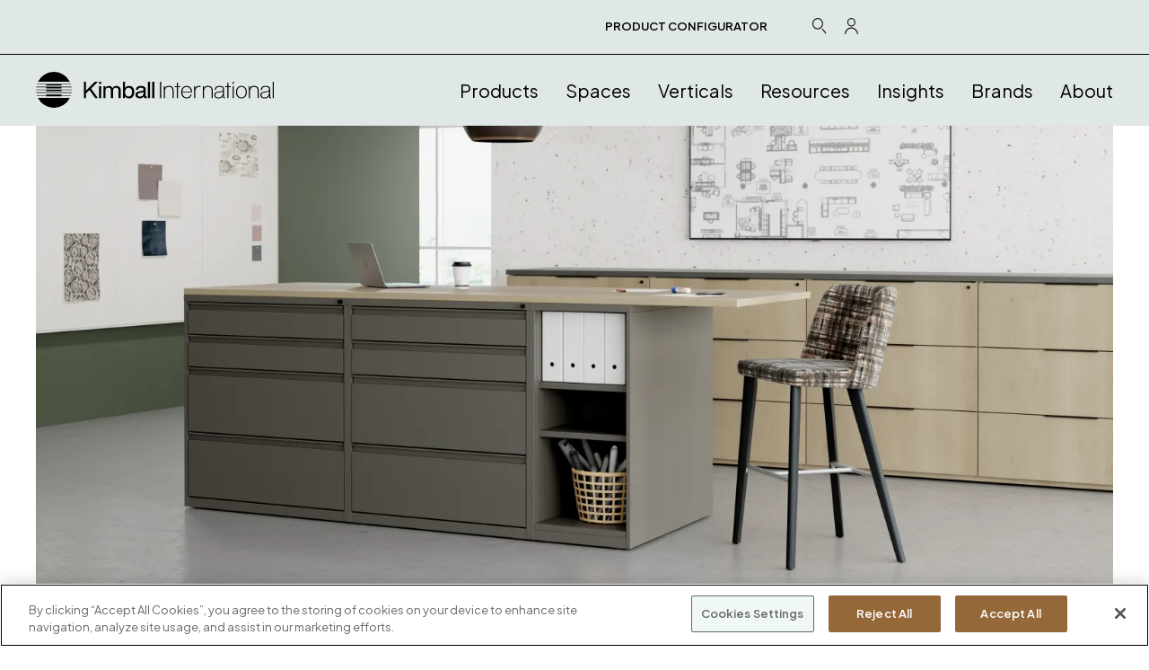

--- FILE ---
content_type: text/html;charset=UTF-8
request_url: https://www.kimballinternational.com/product/footprint.html
body_size: 37700
content:
<!DOCTYPE html>
<html lang="en">

<head>

<meta name="google-site-verification" content="whQUdhvql0uKyqN-fF9S4Lev9u6hwpb2W32QUlrbZF0" />



<meta http-equiv="content-security-policy" content="default-src 'self'; frame-src * data:; img-src * data:; style-src * 'unsafe-inline'; font-src * data:; media-src *.cloudinary.com https://poppin.imgix.net/; script-src 'unsafe-inline' 'unsafe-hashes' 'unsafe-eval' https://asset.3dcloud.io *.kimballinternational.com https://ajax.googleapis.com https://code.jquery.com https://stats.g.doubleclick.net https://kii.my.site.com https://kii.my.salesforce.com https://unpkg.com https://static.lightning.force.com https://assets.pinterest.com *.fullstory.com https://twin-iq.kickfire.com https://cdn.3dcloud.io/*  https://hni-privacy.my.onetrust.com https://googleads.g.doubleclick.net *.googletagmanager.com https://assets.adobedtm.com *.salesforceliveagent.com https://cdnjs.cloudflare.com *.salesforceliveagent.com https://googleads.g.doubleclick.net https://www.googletagmanager.com https://kimballinternational.atlassian.net  https://kii--dsandbox.sandbox.my.salesforce.com https://cdn.cookielaw.org https://www.clarity.ms *.clarity.ms https://ad.doubleclick.net https://unpkg.com https://kii.my.site.com https://kii.my.salesforce.com https://cdn.cquotient.com https://service.force.com https://p.cquotient.com *.salesforceliveagent.com *.salesforceliveagent.com https://cdn.3dcloud.io; connect-src https://cdn.cookielaw.org https://www.clarity.ms *.clarity.ms https://ad.doubleclick.net *.fullstory.com https://www.google-analytics.com *.kimballinternational.com https://kii.my.site.com https://kii.my.salesforce.com *.cloudinary.com  https://player.vimeo.com https://download-video.akamaized.net/ https://geolocation.onetrust.com https://api.ipify.org https://discovery-service.3dcloud.io https://cdn.3dcloud.io https://assets.3dcloud.io https://analytics.3dcloud.io https://zuul-r2.3dcloud.io https://storage.googleapis.com https://sif-api.3dcloud.io https://api.ipify.org https://hni-privacy.my.onetrust.com https://www.google.com/ccm/collect https://download-video-ak.vimeocdn.com/ https://vod-progressive-ak.vimeocdn.com ;" />


<!-- OneTrust Cookies Consent Notice start for kimballinternational.com -->
<script type="text/javascript" src="https://cdn.cookielaw.org/consent/646a46db-c539-40a9-b893-30acd66655af/OtAutoBlock.js" ></script>
<script src="https://cdn.cookielaw.org/scripttemplates/otSDKStub.js"  type="text/javascript" charset="UTF-8" data-domain-script="646a46db-c539-40a9-b893-30acd66655af" ></script>
<script type="text/javascript">
function OptanonWrapper() { }
</script>
<script type="text/javascript">
    window.addEventListener('load', function() {
        // Wait for the OneTrust consent banner to load, then change the button text
            var acceptButton = document.querySelector('#ot-sdk-btn'); // Target the button element
            if (acceptButton) {
                acceptButton.innerText = 'Cookie Settings'; // Change the button text to your desired text
            }
    });
</script>
<!-- OneTrust Cookies Consent Notice end for kimballinternational.com -->

<!--[if gt IE 9]><!-->
<script>//common/scripts.isml</script>
<script defer type="text/javascript" src="/on/demandware.static/Sites-US-Site/-/default/v1763899260904/js/main.js"></script>

    <script defer type="text/javascript" src="https://unpkg.com/cloudinary-core/cloudinary-core-shrinkwrap.min.js" 
        >
    </script>

    <script defer type="text/javascript" src="https://unpkg.com/cloudinary-video-player@1.9.14/dist/cld-video-player.min.js" 
        >
    </script>

    <script defer type="text/javascript" src="/on/demandware.static/Sites-US-Site/-/default/v1763899260904/js/cloudinaryVideos.js" 
        >
    </script>

    <script defer type="text/javascript" src="/on/demandware.static/Sites-US-Site/-/default/v1763899260904/js/productDetail.js" 
        >
    </script>


<script defer type="text/javascript" src="/on/demandware.static/Sites-US-Site/-/default/v1763899260904/js/custom.js"></script>

<script defer type="text/javascript"
    src="https://cdnjs.cloudflare.com/ajax/libs/jquery-scrollTo/2.1.3/jquery.scrollTo.min.js"></script>






<!-- Google tag (gtag.js) -->


    <!-- Google Tag Manager -->
    <script>(function(w,d,s,l,i){w[l]=w[l]||[];w[l].push({'gtm.start':
    new Date().getTime(),event:'gtm.js'});var f=d.getElementsByTagName(s)[0],
    j=d.createElement(s),dl=l!='dataLayer'?'&l='+l:'';j.async=true;j.src=
    'https://www.googletagmanager.com/gtm.js?id='+i+dl;f.parentNode.insertBefore(j,f);
    })(window,document,'script','dataLayer','GTM-PZQ83CL');</script>
    <!-- End Google Tag Manager -->
    
   

    


    <script type="text/javascript">
    (function(c,l,a,r,i,t,y){
        c[a]=c[a]||function(){(c[a].q=c[a].q||[]).push(arguments)};
        t=l.createElement(r);t.async=1;t.src="https://www.clarity.ms/tag/"+i;
        y=l.getElementsByTagName(r)[0];y.parentNode.insertBefore(t,y);
    })(window, document, "clarity", "script", "rt7gwmdisk");
</script>

<!--<![endif]-->
<meta charset=UTF-8>

<meta http-equiv="x-ua-compatible" content="ie=edge">

<meta name="viewport" content="width=device-width, initial-scale=1">


<title>
    Footprint | Kimball
</title>


<meta name="description" content="Footprint | Kimball International" />
<meta name="keywords" content="Footprint | Kimball International" />



    
        <meta name="robots" content="index, follow">
        


<link rel="preconnect" href="https://fonts.googleapis.com">
<link rel="preconnect" href="https://fonts.gstatic.com" crossorigin>
    <link
    href="https://fonts.googleapis.com/css2?family=Plus+Jakarta+Sans:ital,wght@0,200;0,300;0,400;0,500;0,600;0,700;0,800;1,200;1,300;1,400;1,500;1,600;1,700;1,800&display=swap"
    rel="stylesheet">
    


<link rel="stylesheet" href="/on/demandware.static/Sites-US-Site/-/default/v1763899260904/css/global.css" />



       <link rel="stylesheet" href="https://unpkg.com/cloudinary-video-player@1.9.9/dist/cld-video-player.min.css"  />

       <link rel="stylesheet" href="/on/demandware.static/Sites-US-Site/-/default/v1763899260904/css/product/detail.css"  />

       <link rel="stylesheet" href="/on/demandware.static/Sites-US-Site/-/default/v1763899260904/css/storepage.css"  />

       <link rel="stylesheet" href="/on/demandware.static/Sites-US-Site/-/default/v1763899260904/css/experience/components/kii_components/heroBanner.css"  />

       <link rel="stylesheet" href="/on/demandware.static/Sites-US-Site/-/default/v1763899260904/css/experience/components/kii_components/imageWithTextOverlay.css"  />










<link rel="canonical" href="https://www.kimballinternational.com/product/footprint.html" />



<script type="text/javascript">//<!--
/* <![CDATA[ (head-active_data.js) */
var dw = (window.dw || {});
dw.ac = {
    _analytics: null,
    _events: [],
    _category: "",
    _searchData: "",
    _anact: "",
    _anact_nohit_tag: "",
    _analytics_enabled: "true",
    _timeZone: "US/Eastern",
    _capture: function(configs) {
        if (Object.prototype.toString.call(configs) === "[object Array]") {
            configs.forEach(captureObject);
            return;
        }
        dw.ac._events.push(configs);
    },
	capture: function() { 
		dw.ac._capture(arguments);
		// send to CQ as well:
		if (window.CQuotient) {
			window.CQuotient.trackEventsFromAC(arguments);
		}
	},
    EV_PRD_SEARCHHIT: "searchhit",
    EV_PRD_DETAIL: "detail",
    EV_PRD_RECOMMENDATION: "recommendation",
    EV_PRD_SETPRODUCT: "setproduct",
    applyContext: function(context) {
        if (typeof context === "object" && context.hasOwnProperty("category")) {
        	dw.ac._category = context.category;
        }
        if (typeof context === "object" && context.hasOwnProperty("searchData")) {
        	dw.ac._searchData = context.searchData;
        }
    },
    setDWAnalytics: function(analytics) {
        dw.ac._analytics = analytics;
    },
    eventsIsEmpty: function() {
        return 0 == dw.ac._events.length;
    }
};
/* ]]> */
// -->
</script>
<script type="text/javascript">//<!--
/* <![CDATA[ (head-cquotient.js) */
var CQuotient = window.CQuotient = {};
CQuotient.clientId = 'bjwn-US';
CQuotient.realm = 'BJWN';
CQuotient.siteId = 'US';
CQuotient.instanceType = 'prd';
CQuotient.locale = 'default';
CQuotient.fbPixelId = '__UNKNOWN__';
CQuotient.activities = [];
CQuotient.cqcid='';
CQuotient.cquid='';
CQuotient.cqeid='';
CQuotient.cqlid='';
CQuotient.apiHost='api.cquotient.com';
/* Turn this on to test against Staging Einstein */
/* CQuotient.useTest= true; */
CQuotient.useTest = ('true' === 'false');
CQuotient.initFromCookies = function () {
	var ca = document.cookie.split(';');
	for(var i=0;i < ca.length;i++) {
	  var c = ca[i];
	  while (c.charAt(0)==' ') c = c.substring(1,c.length);
	  if (c.indexOf('cqcid=') == 0) {
		CQuotient.cqcid=c.substring('cqcid='.length,c.length);
	  } else if (c.indexOf('cquid=') == 0) {
		  var value = c.substring('cquid='.length,c.length);
		  if (value) {
		  	var split_value = value.split("|", 3);
		  	if (split_value.length > 0) {
			  CQuotient.cquid=split_value[0];
		  	}
		  	if (split_value.length > 1) {
			  CQuotient.cqeid=split_value[1];
		  	}
		  	if (split_value.length > 2) {
			  CQuotient.cqlid=split_value[2];
		  	}
		  }
	  }
	}
}
CQuotient.getCQCookieId = function () {
	if(window.CQuotient.cqcid == '')
		window.CQuotient.initFromCookies();
	return window.CQuotient.cqcid;
};
CQuotient.getCQUserId = function () {
	if(window.CQuotient.cquid == '')
		window.CQuotient.initFromCookies();
	return window.CQuotient.cquid;
};
CQuotient.getCQHashedEmail = function () {
	if(window.CQuotient.cqeid == '')
		window.CQuotient.initFromCookies();
	return window.CQuotient.cqeid;
};
CQuotient.getCQHashedLogin = function () {
	if(window.CQuotient.cqlid == '')
		window.CQuotient.initFromCookies();
	return window.CQuotient.cqlid;
};
CQuotient.trackEventsFromAC = function (/* Object or Array */ events) {
try {
	if (Object.prototype.toString.call(events) === "[object Array]") {
		events.forEach(_trackASingleCQEvent);
	} else {
		CQuotient._trackASingleCQEvent(events);
	}
} catch(err) {}
};
CQuotient._trackASingleCQEvent = function ( /* Object */ event) {
	if (event && event.id) {
		if (event.type === dw.ac.EV_PRD_DETAIL) {
			CQuotient.trackViewProduct( {id:'', alt_id: event.id, type: 'raw_sku'} );
		} // not handling the other dw.ac.* events currently
	}
};
CQuotient.trackViewProduct = function(/* Object */ cqParamData){
	var cq_params = {};
	cq_params.cookieId = CQuotient.getCQCookieId();
	cq_params.userId = CQuotient.getCQUserId();
	cq_params.emailId = CQuotient.getCQHashedEmail();
	cq_params.loginId = CQuotient.getCQHashedLogin();
	cq_params.product = cqParamData.product;
	cq_params.realm = cqParamData.realm;
	cq_params.siteId = cqParamData.siteId;
	cq_params.instanceType = cqParamData.instanceType;
	cq_params.locale = CQuotient.locale;
	
	if(CQuotient.sendActivity) {
		CQuotient.sendActivity(CQuotient.clientId, 'viewProduct', cq_params);
	} else {
		CQuotient.activities.push({activityType: 'viewProduct', parameters: cq_params});
	}
};
/* ]]> */
// -->
</script>


   <script type="application/ld+json">
        {"@context":"http://schema.org/","@type":"Product","name":"Footprint","description":"Footprint’s extensive portfolio of worksurfaces, support elements, storage units, and mobile pieces complement any setting. Its reliable reputation starts with the basics, and with the ability to effectively integrate product, Footprint can adapt to any environment or workspace requirement. Its solid foundation and integrated functionality make it easy to customize and create the right solution for the right design strategy.","mpn":"footprint","sku":"footprint","brand":{"@type":"brand","name":{}},"image":["https://res.cloudinary.com/dnljxwaxk/image/upload/v1705074202/Kimball/Footprint%20/Environment/kimball-footprint-natenatty-storage.webp","https://res.cloudinary.com/dnljxwaxk/image/upload/v1694032609/Showrooms/Chicago/2023/Chicago-Showroom-Footprint-Etarran-Storage.webp",null,"https://res.cloudinary.com/dnljxwaxk/image/upload/v1705074202/Kimball/Footprint%20/Environment/kimball-footprint-natenatty-storage.webp"],"offers":{"url":{},"@type":"Offer","priceCurrency":"USD","price":"0.00","availability":"http://schema.org/InStock"}}
    </script>


<link rel="icon" type="image/x-icon" href="/on/demandware.static/Sites-US-Site/-/default/dwb84675f0/images/favicons/favicon.ico">
</head>
<body>

<noscript><iframe
src="https://www.googletagmanager.com/ns.html?id=GTM-PZQ83CL"
heigh="0" width="0" style="display:none;visibility:hidden"></iframe></noscript>
<label for="gaContainerID" class="d-none">gaContainerID</label>
<input type="hidden" id="gaContainerID" name="gaContainerID"
value="GTM-PZQ83CL" />


<div class="page" data-action="Product-Show" data-querystring="pid=footprint">
<header class="header">
    <a href="#maincontent" class="skip"
    aria-label="Skip to main content" tabindex="0">Skip to main content</a>
    <nav class="header-navigation">
        <div class="col-12 top-header d-none d-lg-block">
            <div class="container">
                <div class="navbar-header">
                    <div class="header-icon-block">
                        <div class="container">
                            <div class="top-header-nav-left">
                                <ul class="top-header-icons d-flex align-items-center list-unstyled">
    <li class="product-configurator">
        <a href="/all/configurator/view-all">PRODUCT CONFIGURATOR</a>
    </li>
    <li class="searchBar">
        <a href="javascript:void(0)" id="search_opener" class="search-icon" aria-label="Search Icon Link">
            <img   src="/on/demandware.static/Sites-US-Site/-/default/dwac34819f/images/header/icons/search-icon.svg"
                alt="global.search-icon" />
        </a>
         <div class="search hidden-xs-down">
            <div class="site-search d-flex align-item-center justify-content-between w-100">
  <form role="search" action="/search" method="get" name="simpleSearch" class="d-flex w-100 m-0">
    
    <input class="form-control search-field  " type="text" name="q" value="" id="search_bar" maxlength="255"
      placeholder="Search (keywords)" role="combobox"
      aria-haspopup="listbox" aria-owns="search__results" aria-expanded="false" aria-autocomplete="list"
      aria-activedescendant="" aria-controls="search_results" aria-label="search__textbox" autocomplete="off"/>
    <input class="form-control search-field-1 input-typeahead-text" type="submit" maxlength="255" id="typeahead-text" name="hiden-q" value=""
      aria-label="search" />
    
    <button type="submit" style="visibility:hidden;position:absolute;display:block" name="search-button" class="fa fa-search"
      aria-label="Submit search keywords"></button>
    <div class="suggestions-wrapper" data-url="/on/demandware.store/Sites-US-Site/default/SearchServices-GetSuggestions?q="></div>
    <input type="hidden" value="default" name="lang">
  </form>
  
</div>

        </div>
    </li>
    <li class="profile-section">
        <a href="javascript:void(0)" id="account_opener" class="profile-icon" aria-label="Profile Icon Link">
            <img   src="/on/demandware.static/Sites-US-Site/-/default/dwa907ddaf/images/header/icons/profile-icon.svg"
                alt="Profile Icon" />
        </a>
         <div class="acount-bar hidden-xs-down">
             
    <div class="user hidden-md-down">
        
            <a class="p-3" href="https://portal.kimballinternational.com/login" role="button" target="_blank" 
                aria-label="Login to your account">
                <i class="fa fa-sign-in" aria-hidden="true"></i>
                <span class="user-message">Login</span>
            </a>
        

        <a class="p-3" href="https://portal.kimballinternational.com/s/sign-up" role="button" aria-label="Sign up for an account">
            <i class="fa fa-sign-in" aria-hidden="true"></i>
            <span class="user-message">Register</span>
        </a>
        

    </div>

         </div>
    </li>
    <li class="d-none chat-icon-conatiner">
        <a href="javascript:void(0)" class="chat-icon" aria-label="Chat Icon Link">
            <img   src="/on/demandware.static/Sites-US-Site/-/default/dw00abd1a0/images/header/icons/chat-icon.svg"
                alt="global.search-icon" />
        </a>
    </li>
    <li class="header-favicon-active d-none">
    <a href="https://www.kimballinternational.com/wishlist" role="button" aria-label="favorites">
        <img src="/on/demandware.static/Sites-US-Site/-/default/dw33fdbee5/images/products/header-fav-icon-active.svg"
            alt="global.search-icon" />
    </a>
</li>
</ul>

                            </div>
                            <div class="search hidden-xs-down d-none">
                                <div class="site-search d-flex align-item-center justify-content-between w-100">
  <form role="search" action="/search" method="get" name="simpleSearch" class="d-flex w-100 m-0">
    
    <input class="form-control search-field  " type="text" name="q" value="" id="search_bar" maxlength="255"
      placeholder="Search (keywords)" role="combobox"
      aria-haspopup="listbox" aria-owns="search__results" aria-expanded="false" aria-autocomplete="list"
      aria-activedescendant="" aria-controls="search_results" aria-label="search__textbox" autocomplete="off"/>
    <input class="form-control search-field-1 input-typeahead-text" type="submit" maxlength="255" id="typeahead-text" name="hiden-q" value=""
      aria-label="search" />
    
    <button type="submit" style="visibility:hidden;position:absolute;display:block" name="search-button" class="fa fa-search"
      aria-label="Submit search keywords"></button>
    <div class="suggestions-wrapper" data-url="/on/demandware.store/Sites-US-Site/default/SearchServices-GetSuggestions?q="></div>
    <input type="hidden" value="default" name="lang">
  </form>
  
</div>

                            </div>
                            <div class="acount-bar hidden-xs-down d-none">
                                
    <div class="user hidden-md-down">
        
            <a class="p-3" href="https://portal.kimballinternational.com/login" role="button" target="_blank" 
                aria-label="Login to your account">
                <i class="fa fa-sign-in" aria-hidden="true"></i>
                <span class="user-message">Login</span>
            </a>
        

        <a class="p-3" href="https://portal.kimballinternational.com/s/sign-up" role="button" aria-label="Sign up for an account">
            <i class="fa fa-sign-in" aria-hidden="true"></i>
            <span class="user-message">Register</span>
        </a>
        

    </div>

                            </div>
                        </div>
                    </div>
                </div>
            </div>

        </div>
        <hr class="header-spacer d-none d-lg-block">
        <div class="main-header">
            <div class="container d-flex justify-content-center justify-content-lg-between">
                <button class="navbar-toggler d-lg-none" type="button" aria-controls="sg-navbar-collapse"
                    aria-expanded="false" aria-label="Toggle navigation">
                    <div class="toogle-button">
                        <span class="icon-bar-1"></span>
                        <span class="icon-bar-2"></span>
                        <span class="icon-bar-3"></span>
                    </div>
                    <span class="hidden-xs-down"></span>
                </button>
                <div class="navbar-header brand h-auto d-flex align-items-center">
                    <a class="logo-home" href="/home" title="Kimball International Home">
                        <img   class="hidden-lg-down d-none d-lg-block"
                            src="/on/demandware.static/Sites-US-Site/-/default/dwe8022841/images/kll-logo.svg"
                            alt="KII Brand Logo" />
                        <img   class="d-lg-none" src="/on/demandware.static/Sites-US-Site/-/default/dwe8022841/images/kll-logo.svg"
                            alt="KII Brand Logo" />
                    </a>
                </div>
                <div class="main-menu navbar-toggleable-lg menu-toggleable-left multilevel-dropdown d-none d-lg-block"
                    id="sg-navbar-collapse">
                    <div class="container">
                        <nav class="navbar navbar-expand-lg bg-inverse col-12">
    <div class="close-menu clearfix d-lg-none">
        <div class="back pull-left">
           <button role="button" aria-label="Mobile Menu Back Button">
                <img   src="/on/demandware.static/Sites-US-Site/-/default/dw8ca66472/images/header/icons/back-arrow.svg"
                alt="Back Arrow" />
            </button>       
        </div>
        
    </div>
    <div class="d-lg-none mobile-top-header">
        <ul class="top-header-icons d-flex align-items-center list-unstyled">
    <li class="product-configurator">
        <a href="/all/configurator/view-all">PRODUCT CONFIGURATOR</a>
    </li>
    <li class="searchBar">
        <a href="javascript:void(0)" id="search_opener" class="search-icon" aria-label="Search Icon Link">
            <img   src="/on/demandware.static/Sites-US-Site/-/default/dwac34819f/images/header/icons/search-icon.svg"
                alt="global.search-icon" />
        </a>
         <div class="search hidden-xs-down">
            <div class="site-search d-flex align-item-center justify-content-between w-100">
  <form role="search" action="/search" method="get" name="simpleSearch" class="d-flex w-100 m-0">
    
    <input class="form-control search-field  " type="text" name="q" value="" id="search_bar" maxlength="255"
      placeholder="Search (keywords)" role="combobox"
      aria-haspopup="listbox" aria-owns="search__results" aria-expanded="false" aria-autocomplete="list"
      aria-activedescendant="" aria-controls="search_results" aria-label="search__textbox" autocomplete="off"/>
    <input class="form-control search-field-1 input-typeahead-text" type="submit" maxlength="255" id="typeahead-text" name="hiden-q" value=""
      aria-label="search" />
    
    <button type="submit" style="visibility:hidden;position:absolute;display:block" name="search-button" class="fa fa-search"
      aria-label="Submit search keywords"></button>
    <div class="suggestions-wrapper" data-url="/on/demandware.store/Sites-US-Site/default/SearchServices-GetSuggestions?q="></div>
    <input type="hidden" value="default" name="lang">
  </form>
  
</div>

        </div>
    </li>
    <li class="profile-section">
        <a href="javascript:void(0)" id="account_opener" class="profile-icon" aria-label="Profile Icon Link">
            <img   src="/on/demandware.static/Sites-US-Site/-/default/dwa907ddaf/images/header/icons/profile-icon.svg"
                alt="Profile Icon" />
        </a>
         <div class="acount-bar hidden-xs-down">
             
    <div class="user hidden-md-down">
        
            <a class="p-3" href="https://portal.kimballinternational.com/login" role="button" target="_blank" 
                aria-label="Login to your account">
                <i class="fa fa-sign-in" aria-hidden="true"></i>
                <span class="user-message">Login</span>
            </a>
        

        <a class="p-3" href="https://portal.kimballinternational.com/s/sign-up" role="button" aria-label="Sign up for an account">
            <i class="fa fa-sign-in" aria-hidden="true"></i>
            <span class="user-message">Register</span>
        </a>
        

    </div>

         </div>
    </li>
    <li class="d-none chat-icon-conatiner">
        <a href="javascript:void(0)" class="chat-icon" aria-label="Chat Icon Link">
            <img   src="/on/demandware.static/Sites-US-Site/-/default/dw00abd1a0/images/header/icons/chat-icon.svg"
                alt="global.search-icon" />
        </a>
    </li>
    <li class="header-favicon-active d-none">
    <a href="https://www.kimballinternational.com/wishlist" role="button" aria-label="favorites">
        <img src="/on/demandware.static/Sites-US-Site/-/default/dw33fdbee5/images/products/header-fav-icon-active.svg"
            alt="global.search-icon" />
    </a>
</li>
</ul>

        <div class="search">
            <div class="site-search d-flex align-item-center justify-content-between w-100">
  <form role="search" action="/search" method="get" name="simpleSearch" class="d-flex w-100 m-0">
    
    <input class="form-control search-field  " type="text" name="q" value="" id="search_bar" maxlength="255"
      placeholder="Search (keywords)" role="combobox"
      aria-haspopup="listbox" aria-owns="search__results" aria-expanded="false" aria-autocomplete="list"
      aria-activedescendant="" aria-controls="search_results" aria-label="search__textbox" autocomplete="off"/>
    <input class="form-control search-field-1 input-typeahead-text" type="submit" maxlength="255" id="typeahead-text" name="hiden-q" value=""
      aria-label="search" />
    
    <button type="submit" style="visibility:hidden;position:absolute;display:block" name="search-button" class="fa fa-search"
      aria-label="Submit search keywords"></button>
    <div class="suggestions-wrapper" data-url="/on/demandware.store/Sites-US-Site/default/SearchServices-GetSuggestions?q="></div>
    <input type="hidden" value="default" name="lang">
  </form>
  
</div>

        </div>
        <div class="acount-bar">
            
    <div class="user hidden-md-down">
        
            <a class="p-3" href="https://portal.kimballinternational.com/login" role="button" target="_blank" 
                aria-label="Login to your account">
                <i class="fa fa-sign-in" aria-hidden="true"></i>
                <span class="user-message">Login</span>
            </a>
        

        <a class="p-3" href="https://portal.kimballinternational.com/s/sign-up" role="button" aria-label="Sign up for an account">
            <i class="fa fa-sign-in" aria-hidden="true"></i>
            <span class="user-message">Register</span>
        </a>
        

    </div>

        </div>
    </div>
    <div class="d-lg-none d-none mobile-category-bar">
        
    </div>
    <div class="menu-group" role="navigation">
        <ul class="nav navbar-nav" role="menu">
            
                
                    
                        <li class="nav-item dropdown" role="presentation">
                        
                            <a href="javascript:void(0);"
                            id="all-products" class="nav-link dropdown-toggle" role="button" data-toggle="dropdown"
                            aria-haspopup="true" aria-expanded="false" tabindex="0">Products</a>
                            
                            
                                <ul class="dropdown-menu custom-drop" role="menu" aria-hidden="true" aria-label="all-products">
    <div class="container">
        <div class="row">
            <li class="col-12 col-xl-2 cat-nav cat-nav-parent-li d-none d-lg-block">
                <ul>
                    
                    
                        
                            
                                <li class="dropdown-item " role="presentation">
                                    <a href="/product-list-by-brand.html"
                                        data-child="0"
                                        id="all-brands-product-a-z" role="menuitem" class="dropdown-link verical-category-ddp"
                                        tabindex="0">
                                        
                                        Product A - Z
                                    </a>
                                </li>
                            
                       
                    
                        
                            
                                <li class="dropdown-item " role="presentation">
                                    <a href="/all/brands/kimball"
                                        data-child="0"
                                        id="all-brands-kimball" role="menuitem" class="dropdown-link verical-category-ddp"
                                        tabindex="0">
                                        
                                        Kimball
                                    </a>
                                </li>
                            
                       
                    
                        
                            
                                <li class="dropdown-item " role="presentation">
                                    <a href="/all/brands/national"
                                        data-child="0"
                                        id="all-brands-national" role="menuitem" class="dropdown-link verical-category-ddp"
                                        tabindex="0">
                                        
                                        National
                                    </a>
                                </li>
                            
                       
                    
                        
                            
                                <li class="dropdown-item " role="presentation">
                                    <a href="/all/brands/etc"
                                        data-child="0"
                                        id="all-brands-etc" role="menuitem" class="dropdown-link verical-category-ddp"
                                        tabindex="0">
                                        
                                        Etc.
                                    </a>
                                </li>
                            
                       
                    
                        
                            
                                <li class="dropdown-item " role="presentation">
                                    <a href="/all/brands/interwoven"
                                        data-child="0"
                                        id="all-brands-interwoven" role="menuitem" class="dropdown-link verical-category-ddp"
                                        tabindex="0">
                                        
                                        Interwoven
                                    </a>
                                </li>
                            
                       
                    
                        
                            
                                <li class="dropdown-item " role="presentation">
                                    <a href="/all/brands/david-edward"
                                        data-child="0"
                                        id="all-brands-david-edward" role="menuitem" class="dropdown-link verical-category-ddp"
                                        tabindex="0">
                                        
                                        David Edward
                                    </a>
                                </li>
                            
                       
                    
                        
                            
                       
                    
                        
                            
                       
                    
                        
                            
                       
                    
                        
                            
                       
                    
                        
                            
                       
                    
                        
                            
                       
                    
                        
                            
                       
                    
                        
                            
                       
                    
                        
                            
                       
                    
                        
                            
                       
                    
                        
                            
                       
                    
                        
                            
                       
                    
                        
                            
                       
                    
                        
                            
                       
                    
                        
                            
                       
                    
                        
                            
                       
                    
                        
                            
                       
                    
                </ul>
            </li>


            
                
            
                
            
                
            
                
            
                
            
                
            
                
                    <li class="col-12 col-xl-10 cat-nav-items product-cat-nav-items cat-nav-child-li">
                        <div class="nav-back-button custom-back-button d-lg-none">

                            <button role="button"
                                class="vertical-back-button bg-transparent border-0 d-flex align-items-center"
                                aria-label="Mobile Menu Back Button">
                                <img src="/on/demandware.static/Sites-US-Site/-/default/v1763899260904/images/header/icons/back-arrow.svg" alt="Back Arrow" />
                                
                            </button>

                        </div>


                        
                        <ul class="d-lg-none brand-category">
                            
                            
                                
                                    
                                        <li class="dropdown-item " role="presentation">
                                            <a href="/product-list-by-brand.html"
                                                data-child="0"
                                                id="all-brands-product-a-z" role="menuitem" class="dropdown-link verical-category-ddp"
                                                tabindex="0">
                                                
                                                Product A - Z
                                            </a>
                                        </li>
                                    
                            
                            
                                
                                    
                                        <li class="dropdown-item " role="presentation">
                                            <a href="/all/brands/kimball"
                                                data-child="0"
                                                id="all-brands-kimball" role="menuitem" class="dropdown-link verical-category-ddp"
                                                tabindex="0">
                                                
                                                Kimball
                                            </a>
                                        </li>
                                    
                            
                            
                                
                                    
                                        <li class="dropdown-item " role="presentation">
                                            <a href="/all/brands/national"
                                                data-child="0"
                                                id="all-brands-national" role="menuitem" class="dropdown-link verical-category-ddp"
                                                tabindex="0">
                                                
                                                National
                                            </a>
                                        </li>
                                    
                            
                            
                                
                                    
                                        <li class="dropdown-item " role="presentation">
                                            <a href="/all/brands/etc"
                                                data-child="0"
                                                id="all-brands-etc" role="menuitem" class="dropdown-link verical-category-ddp"
                                                tabindex="0">
                                                
                                                Etc.
                                            </a>
                                        </li>
                                    
                            
                            
                                
                                    
                                        <li class="dropdown-item " role="presentation">
                                            <a href="/all/brands/interwoven"
                                                data-child="0"
                                                id="all-brands-interwoven" role="menuitem" class="dropdown-link verical-category-ddp"
                                                tabindex="0">
                                                
                                                Interwoven
                                            </a>
                                        </li>
                                    
                            
                            
                                
                                    
                                        <li class="dropdown-item " role="presentation">
                                            <a href="/all/brands/david-edward"
                                                data-child="0"
                                                id="all-brands-david-edward" role="menuitem" class="dropdown-link verical-category-ddp"
                                                tabindex="0">
                                                
                                                David Edward
                                            </a>
                                        </li>
                                    
                            
                            
                                
                                    
                            
                            
                                
                                    
                            
                            
                                
                                    
                            
                            
                                
                                    
                            
                            
                                
                                    
                            
                            
                                
                                    
                            
                            
                                
                                    
                            
                            
                                
                                    
                            
                            
                                
                                    
                            
                            
                                
                                    
                            
                            
                                
                                    
                            
                            
                                
                                    
                            
                            
                                
                                    
                            
                            
                                
                                    
                            
                            
                                
                                    
                            
                            
                                
                                    
                            
                            
                                
                                    
                            
                            
                        </ul>






                        
                            
                        
                            
                        
                            
                        
                            
                        
                            
                        
                            
                        
                            
                                <nav class="nav-group">
                                    <a href="/all/new-and-trending/view-all" id="all-new-and-trending" role="menuitem"
                                        class="dropdown-link cat-nav-items-title text-decoration-none product-menu"
                                        tabindex="0">New &amp; Trending</a>
                                    <ul class="cat-nav-items-list">
                                        
                                            <li class="dropdown-item dropdown" role="presentation">
                                                <a href="/all/new-and-trending/view-all" id="all-new-and-trending-viewall" tabindex="0"
                                                    class="text-decoration-none">View All</a>
                                            </li>
                                        
                                    </ul>
                                </nav>
                            
                        
                            
                                <nav class="nav-group">
                                    <a href="/quick-delivery.html" id="all-quick-delivery" role="menuitem"
                                        class="dropdown-link cat-nav-items-title text-decoration-none product-menu"
                                        tabindex="0">Quick Delivery</a>
                                    <ul class="cat-nav-items-list">
                                        
                                            <li class="dropdown-item dropdown" role="presentation">
                                                <a href="/all/quick-delivery/view-all" id="all-quick-delivery-viewall" tabindex="0"
                                                    class="text-decoration-none">View All</a>
                                            </li>
                                        
                                    </ul>
                                </nav>
                            
                        
                            
                                <nav class="nav-group">
                                    <a href="/all/configurator/view-all" id="all-product-configurator" role="menuitem"
                                        class="dropdown-link cat-nav-items-title text-decoration-none product-menu"
                                        tabindex="0">Product Configurator</a>
                                    <ul class="cat-nav-items-list">
                                        
                                            <li class="dropdown-item dropdown" role="presentation">
                                                <a href="/all/configurator/view-all" id="all-product-configurator-view-all" tabindex="0"
                                                    class="text-decoration-none">View All</a>
                                            </li>
                                        
                                    </ul>
                                </nav>
                            
                        
                            
                                <nav class="nav-group">
                                    <a href="/all/products/seating" id="all-seating" role="menuitem"
                                        class="dropdown-link cat-nav-items-title text-decoration-none product-menu"
                                        tabindex="0">Seating</a>
                                    <ul class="cat-nav-items-list">
                                        
                                            <li class="dropdown-item dropdown" role="presentation">
                                                <a href="/all/seating/work-and-task" id="all-work-and-task" tabindex="0"
                                                    class="text-decoration-none">Work &amp; Task</a>
                                            </li>
                                        
                                            <li class="dropdown-item dropdown" role="presentation">
                                                <a href="/all/seating/lounge" id="all-lounge" tabindex="0"
                                                    class="text-decoration-none">Lounge</a>
                                            </li>
                                        
                                            <li class="dropdown-item dropdown" role="presentation">
                                                <a href="/all/seating/booth" id="all-booth" tabindex="0"
                                                    class="text-decoration-none">Booth</a>
                                            </li>
                                        
                                            <li class="dropdown-item dropdown" role="presentation">
                                                <a href="/all/seating/side-and-guest" id="all-side-and-guest" tabindex="0"
                                                    class="text-decoration-none">Side &amp; Guest</a>
                                            </li>
                                        
                                            <li class="dropdown-item dropdown" role="presentation">
                                                <a href="/all/seating/stacking-and-nesting" id="all-stacking-and-nesting" tabindex="0"
                                                    class="text-decoration-none">Stacking &amp; Nesting</a>
                                            </li>
                                        
                                            <li class="dropdown-item dropdown" role="presentation">
                                                <a href="/all/seating/executive-and-conference" id="all-executive-and-conference" tabindex="0"
                                                    class="text-decoration-none">Executive &amp; Conference</a>
                                            </li>
                                        
                                            <li class="dropdown-item dropdown" role="presentation">
                                                <a href="/all/seating/stools-and-sit-to-stand" id="all-stools-and-sittostand" tabindex="0"
                                                    class="text-decoration-none">Stools &amp; Sit To Stand</a>
                                            </li>
                                        
                                            <li class="dropdown-item dropdown" role="presentation">
                                                <a href="/all/seating/tandem" id="all-tandem" tabindex="0"
                                                    class="text-decoration-none">Tandem</a>
                                            </li>
                                        
                                            <li class="dropdown-item dropdown" role="presentation">
                                                <a href="/all/seating/benches-and-ottomans" id="all-benches-and-ottomans" tabindex="0"
                                                    class="text-decoration-none">Benches &amp; Ottomans</a>
                                            </li>
                                        
                                            <li class="dropdown-item dropdown" role="presentation">
                                                <a href="/all/seating/rockers" id="all-seating-rockers" tabindex="0"
                                                    class="text-decoration-none">Rockers</a>
                                            </li>
                                        
                                    </ul>
                                </nav>
                            
                        
                            
                                <nav class="nav-group">
                                    <a href="/all/products/systems" id="all-systems" role="menuitem"
                                        class="dropdown-link cat-nav-items-title text-decoration-none product-menu"
                                        tabindex="0">Systems</a>
                                    <ul class="cat-nav-items-list">
                                        
                                            <li class="dropdown-item dropdown" role="presentation">
                                                <a href="/all/systems/panel-based" id="all-panel-based" tabindex="0"
                                                    class="text-decoration-none">Panel Based</a>
                                            </li>
                                        
                                            <li class="dropdown-item dropdown" role="presentation">
                                                <a href="/all/systems/non-panel-based" id="all-non-panel-based" tabindex="0"
                                                    class="text-decoration-none">Non-Panel Based</a>
                                            </li>
                                        
                                    </ul>
                                </nav>
                            
                        
                            
                                <nav class="nav-group">
                                    <a href="/all/products/desk-and-workstations" id="all-desk-and-workstations" role="menuitem"
                                        class="dropdown-link cat-nav-items-title text-decoration-none product-menu"
                                        tabindex="0">Desk &amp; Workstations</a>
                                    <ul class="cat-nav-items-list">
                                        
                                            <li class="dropdown-item dropdown" role="presentation">
                                                <a href="/all/desk-and-workstations/private-office" id="all-private-office" tabindex="0"
                                                    class="text-decoration-none">Private Office</a>
                                            </li>
                                        
                                            <li class="dropdown-item dropdown" role="presentation">
                                                <a href="/all/desk-and-workstations/desk-height-adjustable" id="all-desk-height-adjustable" tabindex="0"
                                                    class="text-decoration-none">Height Adjustable</a>
                                            </li>
                                        
                                            <li class="dropdown-item dropdown" role="presentation">
                                                <a href="/all/desk-and-workstations/open-plan" id="all-open-plan" tabindex="0"
                                                    class="text-decoration-none">Open Plan</a>
                                            </li>
                                        
                                    </ul>
                                </nav>
                            
                        
                            
                                <nav class="nav-group">
                                    <a href="/all/products/tables" id="all-tables" role="menuitem"
                                        class="dropdown-link cat-nav-items-title text-decoration-none product-menu"
                                        tabindex="0">Tables</a>
                                    <ul class="cat-nav-items-list">
                                        
                                            <li class="dropdown-item dropdown" role="presentation">
                                                <a href="/all/tables/collaborative-and-meeting" id="all-collaborative-and-meeting" tabindex="0"
                                                    class="text-decoration-none">Collaborative &amp; Meeting</a>
                                            </li>
                                        
                                            <li class="dropdown-item dropdown" role="presentation">
                                                <a href="/all/tables/occasional" id="all-occasional" tabindex="0"
                                                    class="text-decoration-none">Occasional</a>
                                            </li>
                                        
                                            <li class="dropdown-item dropdown" role="presentation">
                                                <a href="/all/tables/cafe-and-dining" id="all-cafe-and-dining" tabindex="0"
                                                    class="text-decoration-none">Caf&eacute; &amp; Dining</a>
                                            </li>
                                        
                                            <li class="dropdown-item dropdown" role="presentation">
                                                <a href="/all/tables/height-adjustable" id="all-tables-height-adjustable" tabindex="0"
                                                    class="text-decoration-none">Height Adjustable</a>
                                            </li>
                                        
                                            <li class="dropdown-item dropdown" role="presentation">
                                                <a href="/all/tables/training" id="all-training" tabindex="0"
                                                    class="text-decoration-none">Training</a>
                                            </li>
                                        
                                            <li class="dropdown-item dropdown" role="presentation">
                                                <a href="/all/tables/pullup" id="all-pullup" tabindex="0"
                                                    class="text-decoration-none">Pull-Up</a>
                                            </li>
                                        
                                    </ul>
                                </nav>
                            
                        
                            
                                <nav class="nav-group">
                                    <a href="/about-pods.html" id="all-pods" role="menuitem"
                                        class="dropdown-link cat-nav-items-title text-decoration-none product-menu"
                                        tabindex="0">Pods</a>
                                    <ul class="cat-nav-items-list">
                                        
                                            <li class="dropdown-item dropdown" role="presentation">
                                                <a href="/all/pods/view-all" id="all-prods-view-all" tabindex="0"
                                                    class="text-decoration-none">View All</a>
                                            </li>
                                        
                                    </ul>
                                </nav>
                            
                        
                            
                                <nav class="nav-group">
                                    <a href="/all/products/storage" id="all-storage" role="menuitem"
                                        class="dropdown-link cat-nav-items-title text-decoration-none product-menu"
                                        tabindex="0">Storage</a>
                                    <ul class="cat-nav-items-list">
                                        
                                            <li class="dropdown-item dropdown" role="presentation">
                                                <a href="/all/storage/bookcases-and-shelving" id="all-bookcases-and-shelving" tabindex="0"
                                                    class="text-decoration-none">Bookcases &amp; Shelving</a>
                                            </li>
                                        
                                            <li class="dropdown-item dropdown" role="presentation">
                                                <a href="/all/storage/buffet" id="all-buffet" tabindex="0"
                                                    class="text-decoration-none">Buffet</a>
                                            </li>
                                        
                                            <li class="dropdown-item dropdown" role="presentation">
                                                <a href="/all/storage/lateral-files" id="all-lateral-files" tabindex="0"
                                                    class="text-decoration-none">Lateral Files</a>
                                            </li>
                                        
                                            <li class="dropdown-item dropdown" role="presentation">
                                                <a href="/all/storage/lockers-and-wardrobes" id="all-lockers-and-wardrobes" tabindex="0"
                                                    class="text-decoration-none">Lockers &amp; Wardrobes</a>
                                            </li>
                                        
                                            <li class="dropdown-item dropdown" role="presentation">
                                                <a href="/all/storage/low-storage" id="all-low-storage" tabindex="0"
                                                    class="text-decoration-none">Low Storage</a>
                                            </li>
                                        
                                            <li class="dropdown-item dropdown" role="presentation">
                                                <a href="/all/storage/mobile-storage-and-carts" id="all-mobile-storage-and-carts" tabindex="0"
                                                    class="text-decoration-none">Mobile Storage &amp; Carts</a>
                                            </li>
                                        
                                            <li class="dropdown-item dropdown" role="presentation">
                                                <a href="/all/storage/upper-storage" id="all-upper-storage" tabindex="0"
                                                    class="text-decoration-none">Upper Storage</a>
                                            </li>
                                        
                                            <li class="dropdown-item dropdown" role="presentation">
                                                <a href="/all/storage/undersurface-storage" id="all-undersurface-storage" tabindex="0"
                                                    class="text-decoration-none">Undersurface Storage</a>
                                            </li>
                                        
                                    </ul>
                                </nav>
                            
                        
                            
                                <nav class="nav-group">
                                    <a href="/all/products/modular-caseworks" id="all-modular-caseworks" role="menuitem"
                                        class="dropdown-link cat-nav-items-title text-decoration-none product-menu"
                                        tabindex="0">Modular Caseworks</a>
                                    <ul class="cat-nav-items-list">
                                        
                                            <li class="dropdown-item dropdown" role="presentation">
                                                <a href="/all/modular-caseworks/view-all" id="all-moduler-casework-view-all" tabindex="0"
                                                    class="text-decoration-none">View All</a>
                                            </li>
                                        
                                    </ul>
                                </nav>
                            
                        
                            
                                <nav class="nav-group">
                                    <a href="/all/products/wall-organization" id="all-wall-organization" role="menuitem"
                                        class="dropdown-link cat-nav-items-title text-decoration-none product-menu"
                                        tabindex="0">Wall Organization</a>
                                    <ul class="cat-nav-items-list">
                                        
                                            <li class="dropdown-item dropdown" role="presentation">
                                                <a href="/all/wall-organization/wall-based" id="all-wall-based" tabindex="0"
                                                    class="text-decoration-none">Wall Based</a>
                                            </li>
                                        
                                            <li class="dropdown-item dropdown" role="presentation">
                                                <a href="/all/wall-organization/rail-based" id="all-wall-organization-rail-based" tabindex="0"
                                                    class="text-decoration-none">Rail Based</a>
                                            </li>
                                        
                                    </ul>
                                </nav>
                            
                        
                            
                                <nav class="nav-group">
                                    <a href="/all/products/power-and-technology" id="all-power-and-technology" role="menuitem"
                                        class="dropdown-link cat-nav-items-title text-decoration-none product-menu"
                                        tabindex="0">Power &amp; Technology</a>
                                    <ul class="cat-nav-items-list">
                                        
                                            <li class="dropdown-item dropdown" role="presentation">
                                                <a href="/all/power-and-technology/power-and-data" id="all-power-and-data" tabindex="0"
                                                    class="text-decoration-none">Power &amp; Data</a>
                                            </li>
                                        
                                            <li class="dropdown-item dropdown" role="presentation">
                                                <a href="/all/power-and-technology/technology-tools" id="all-technology-tools" tabindex="0"
                                                    class="text-decoration-none">Technology Tools</a>
                                            </li>
                                        
                                    </ul>
                                </nav>
                            
                        
                            
                                <nav class="nav-group">
                                    <a href="/all/products/space-dividers-and-acoustics" id="all-space-dividers-and-acoustics" role="menuitem"
                                        class="dropdown-link cat-nav-items-title text-decoration-none product-menu"
                                        tabindex="0">Space Dividers &amp; Acoustics</a>
                                    <ul class="cat-nav-items-list">
                                        
                                            <li class="dropdown-item dropdown" role="presentation">
                                                <a href="/all/space-dividers-and-acoustics/freestanding-screens" id="all-freestanding-screens" tabindex="0"
                                                    class="text-decoration-none">Freestanding Screens</a>
                                            </li>
                                        
                                            <li class="dropdown-item dropdown" role="presentation">
                                                <a href="/all/space-dividers-and-acoustics/set-on-and-mounted-screens" id="all-set-on-and-mounted-screens" tabindex="0"
                                                    class="text-decoration-none">Set-on &amp; Mounted Screens</a>
                                            </li>
                                        
                                            <li class="dropdown-item dropdown" role="presentation">
                                                <a href="/all/space-dividers-and-acoustics/storage-dividers" id="all-storage-dividers" tabindex="0"
                                                    class="text-decoration-none">Storage Dividers</a>
                                            </li>
                                        
                                            <li class="dropdown-item dropdown" role="presentation">
                                                <a href="/all/space-dividers-and-acoustics/collaboration-dividers" id="all-collaboration-dividers" tabindex="0"
                                                    class="text-decoration-none">Collaboration Dividers</a>
                                            </li>
                                        
                                            <li class="dropdown-item dropdown" role="presentation">
                                                <a href="/all/space-dividers-and-acoustics/lounge-dividers" id="all-lounge-dividers" tabindex="0"
                                                    class="text-decoration-none">Lounge Dividers</a>
                                            </li>
                                        
                                    </ul>
                                </nav>
                            
                        
                            
                                <nav class="nav-group">
                                    <a href="/all/products/outdoor" id="all-outdoor" role="menuitem"
                                        class="dropdown-link cat-nav-items-title text-decoration-none product-menu"
                                        tabindex="0">Outdoor</a>
                                    <ul class="cat-nav-items-list">
                                        
                                            <li class="dropdown-item dropdown" role="presentation">
                                                <a href="/all/outdoor/view-all" id="all-outdoor-view-all" tabindex="0"
                                                    class="text-decoration-none">View All</a>
                                            </li>
                                        
                                    </ul>
                                </nav>
                            
                        
                            
                                <nav class="nav-group">
                                    <a href="/all/products/accessories" id="all-accessories" role="menuitem"
                                        class="dropdown-link cat-nav-items-title text-decoration-none product-menu"
                                        tabindex="0">Accessories</a>
                                    <ul class="cat-nav-items-list">
                                        
                                            <li class="dropdown-item dropdown" role="presentation">
                                                <a href="/all/accessories/presentation-and-display" id="all-presentation-and-display" tabindex="0"
                                                    class="text-decoration-none">Presentation &amp; Display</a>
                                            </li>
                                        
                                            <li class="dropdown-item dropdown" role="presentation">
                                                <a href="/all/accessories/ergonomic-support" id="all-ergonomic-support" tabindex="0"
                                                    class="text-decoration-none">Ergonomic Support</a>
                                            </li>
                                        
                                            <li class="dropdown-item dropdown" role="presentation">
                                                <a href="/all/accessories/lighting" id="all-lighting" tabindex="0"
                                                    class="text-decoration-none">Lighting</a>
                                            </li>
                                        
                                            <li class="dropdown-item dropdown" role="presentation">
                                                <a href="/all/accessories/work-tools" id="all-work-tools" tabindex="0"
                                                    class="text-decoration-none">Work Tools</a>
                                            </li>
                                        
                                            <li class="dropdown-item dropdown" role="presentation">
                                                <a href="/all/accessories/markerboards-and-tackboards" id="all-markerboards-and-tackboards" tabindex="0"
                                                    class="text-decoration-none">Markerboards &amp; Tackboards</a>
                                            </li>
                                        
                                            <li class="dropdown-item dropdown" role="presentation">
                                                <a href="/all/accessories/pillows-and-cushions" id="all-pillows-and-cushions" tabindex="0"
                                                    class="text-decoration-none">Pillows &amp; Cushions</a>
                                            </li>
                                        
                                            <li class="dropdown-item dropdown" role="presentation">
                                                <a href="/all/accessories/planters" id="all-planters" tabindex="0"
                                                    class="text-decoration-none">Planters</a>
                                            </li>
                                        
                                            <li class="dropdown-item dropdown" role="presentation">
                                                <a href="/all/accessories/rail-based" id="all-rail-based" tabindex="0"
                                                    class="text-decoration-none">Rail Based</a>
                                            </li>
                                        
                                            <li class="dropdown-item dropdown" role="presentation">
                                                <a href="/all/accessories/wellness-station" id="all-wellness-station" tabindex="0"
                                                    class="text-decoration-none">Wellness Station</a>
                                            </li>
                                        
                                    </ul>
                                </nav>
                            
                        
                            
                                <nav class="nav-group">
                                    <a href="/all/products/health" id="all-healthcare" role="menuitem"
                                        class="dropdown-link cat-nav-items-title text-decoration-none product-menu"
                                        tabindex="0">Health</a>
                                    <ul class="cat-nav-items-list">
                                        
                                            <li class="dropdown-item dropdown" role="presentation">
                                                <a href="/all/health/healthcare-lounge-seating" id="all-healthcare-lounge-seating" tabindex="0"
                                                    class="text-decoration-none">Healthcare Lounge Seating</a>
                                            </li>
                                        
                                            <li class="dropdown-item dropdown" role="presentation">
                                                <a href="/all/health/healthcare-guest-seating" id="all-healthcare-guest-seating" tabindex="0"
                                                    class="text-decoration-none">Healthcare Guest Seating</a>
                                            </li>
                                        
                                            <li class="dropdown-item dropdown" role="presentation">
                                                <a href="/all/health/patient-seating" id="all-healthcare-patient-seating" tabindex="0"
                                                    class="text-decoration-none">Patient Seating</a>
                                            </li>
                                        
                                            <li class="dropdown-item dropdown" role="presentation">
                                                <a href="/all/health/recliners-and-sleep-sofas" id="all-health-recliners-and-sleep-sofas" tabindex="0"
                                                    class="text-decoration-none">Recliners &amp; Sleep Sofas</a>
                                            </li>
                                        
                                            <li class="dropdown-item dropdown" role="presentation">
                                                <a href="/all/health/healthcare-casework-and-casegoods" id="all-healthcare-casework-and-casegoods" tabindex="0"
                                                    class="text-decoration-none">Healthcare Casework &amp; Casegoods</a>
                                            </li>
                                        
                                            <li class="dropdown-item dropdown" role="presentation">
                                                <a href="/all/health/overbed-and-healthcare-tables" id="all-healthcare-overbed-and-healthcare-tables" tabindex="0"
                                                    class="text-decoration-none">Overbed &amp; Healthcare Tables</a>
                                            </li>
                                        
                                            <li class="dropdown-item dropdown" role="presentation">
                                                <a href="/all/health/caregiver-seating" id="all-healthcare-caregiver-seating" tabindex="0"
                                                    class="text-decoration-none">Caregiver Seating</a>
                                            </li>
                                        
                                    </ul>
                                </nav>
                            
                        
                            
                                <nav class="nav-group">
                                    <a href="/all/products/education" id="all-education" role="menuitem"
                                        class="dropdown-link cat-nav-items-title text-decoration-none product-menu"
                                        tabindex="0">Education</a>
                                    <ul class="cat-nav-items-list">
                                        
                                            <li class="dropdown-item dropdown" role="presentation">
                                                <a href="/all/education/classroom-seating" id="all-education-classroom-seating" tabindex="0"
                                                    class="text-decoration-none">Classroom Seating</a>
                                            </li>
                                        
                                            <li class="dropdown-item dropdown" role="presentation">
                                                <a href="/all/education/education-lounge-seating" id="all-healthcare-education-lounge-seating" tabindex="0"
                                                    class="text-decoration-none">Education Lounge Seating</a>
                                            </li>
                                        
                                            <li class="dropdown-item dropdown" role="presentation">
                                                <a href="/all/education/education-desks-and-tables" id="all-healthcare-education-desks-and-tables" tabindex="0"
                                                    class="text-decoration-none">Education Desks &amp; Tables</a>
                                            </li>
                                        
                                            <li class="dropdown-item dropdown" role="presentation">
                                                <a href="/all/education/classroom-storage" id="all-healthcare-classroom-storage" tabindex="0"
                                                    class="text-decoration-none">Classroom Storage</a>
                                            </li>
                                        
                                            <li class="dropdown-item dropdown" role="presentation">
                                                <a href="/all/education/education-whiteboards-and-accessories" id="all-healthcare-education-whiteboards-and-accessories" tabindex="0"
                                                    class="text-decoration-none">Education Whiteboards &amp; Accessories</a>
                                            </li>
                                        
                                    </ul>
                                </nav>
                            
                        
                    </li>
                
            
                
            
                
            
                
            
                
            
                
            
                
            
                
            
                
            
                
            
                
            
                
            
                
            
                
            
                
            
                
            
                
            
        </div>
    </div>
</ul>
                            

                        </li>
                    
                
                    
                        <li class="nav-item dropdown" role="presentation">
                        
                            <a href="javascript:void(0);"
                            id="spaces" class="nav-link dropdown-toggle" role="button" data-toggle="dropdown"
                            aria-haspopup="true" aria-expanded="false" tabindex="0">Spaces</a>
                            
                            
                                
                                      <ul class="dropdown-menu custom-drop" role="menu" aria-hidden="true" aria-label="spaces">


    <div class="container">
        <div class="row">
            <li class="cat-nav-items d-flex mx-auto col-12 col-xl-8">
                
                
                    <div class="col">

                        
                      <a href="javascript:void(0);" id="workplace-space-types" role="menuitem"
                                class="dropdown-link text-decoration-none cat-nav-items-title"
                                tabindex="0">Workplace Space Types</a>
                            
                        


                        <ul class="cat-nav-items-list">
                            
                                
                                    <li class="dropdown-item dropdown" role="presentation">
                                        <a href="/all/workplace-space-types/the-hub" id="the-hub" tabindex="0"
                                            class="text-decoration-none">The Hub</a>
                                    </li>
                                
                            
                                
                                    <li class="dropdown-item dropdown" role="presentation">
                                        <a href="/all/workplace-space-types/culture-cafe" id="culture-cafe" tabindex="0"
                                            class="text-decoration-none">Culture Caf&eacute;</a>
                                    </li>
                                
                            
                                
                                    <li class="dropdown-item dropdown" role="presentation">
                                        <a href="/all/workplace-space-types/work-the-way" id="work-your-way" tabindex="0"
                                            class="text-decoration-none">Work Your Way</a>
                                    </li>
                                
                            
                                
                                    <li class="dropdown-item dropdown" role="presentation">
                                        <a href="/all/workplace-space-types/the-meet-up" id="the-meet-up" tabindex="0"
                                            class="text-decoration-none">The Meet Up</a>
                                    </li>
                                
                            
                                
                                    <li class="dropdown-item dropdown" role="presentation">
                                        <a href="/all/workplace-space-types/room-on-the-move" id="room-on-the-move" tabindex="0"
                                            class="text-decoration-none">Room on the Move</a>
                                    </li>
                                
                            
                                
                                    <li class="dropdown-item dropdown" role="presentation">
                                        <a href="/all/workplace-space-types/well-and-good" id="well-and-good" tabindex="0"
                                            class="text-decoration-none">Well &amp; Good</a>
                                    </li>
                                
                            
                        </ul>
                    </div>

                
                    <div class="col">

                        
                      <a href="javascript:void(0);" id="spaces-workplace-applications" role="menuitem"
                                class="dropdown-link text-decoration-none cat-nav-items-title"
                                tabindex="0">Workplace Applications</a>
                            
                        


                        <ul class="cat-nav-items-list">
                            
                                
                                    <li class="dropdown-item dropdown" role="presentation">
                                        <a href="/all/workplace-applications/cafe-and-dining" id="workplace-applications-cafe-and-dining" tabindex="0"
                                            class="text-decoration-none">Caf&eacute; &amp; Dining</a>
                                    </li>
                                
                            
                                
                                    <li class="dropdown-item dropdown" role="presentation">
                                        <a href="/all/workplace-applications/conference-and-meeting" id="workplace-applications-conference-and-meeting" tabindex="0"
                                            class="text-decoration-none">Conference &amp; Meeting</a>
                                    </li>
                                
                            
                                
                                    <li class="dropdown-item dropdown" role="presentation">
                                        <a href="/all/workplace-applications/enclosed-and-private" id="workplace-applications-enclosed-and-private-office" tabindex="0"
                                            class="text-decoration-none">Enclosed &amp; Private Office</a>
                                    </li>
                                
                            
                                
                                    <li class="dropdown-item dropdown" role="presentation">
                                        <a href="/all/workplace-applications/focus-spaces" id="workplace-applications-focus-spaces" tabindex="0"
                                            class="text-decoration-none">Focus Spaces</a>
                                    </li>
                                
                            
                                
                                    <li class="dropdown-item dropdown" role="presentation">
                                        <a href="/all/workplace-applications/open-workspaces" id="workplace-applications-open-workspaces" tabindex="0"
                                            class="text-decoration-none">Open Workspaces</a>
                                    </li>
                                
                            
                                
                                    <li class="dropdown-item dropdown" role="presentation">
                                        <a href="/all/workplace-applications/training-and-learning" id="workplace-applications-training-and-learning" tabindex="0"
                                            class="text-decoration-none">Training &amp; Learning</a>
                                    </li>
                                
                            
                                
                                    <li class="dropdown-item dropdown" role="presentation">
                                        <a href="/all/workplace-applications/wellness" id="workplace-applications-wellness" tabindex="0"
                                            class="text-decoration-none">Wellness</a>
                                    </li>
                                
                            
                        </ul>
                    </div>

                
                    <div class="col">

                        
                      <a href="javascript:void(0);" id="spaces-health-applications" role="menuitem"
                                class="dropdown-link text-decoration-none cat-nav-items-title"
                                tabindex="0">Health Applications</a>
                            
                        


                        <ul class="cat-nav-items-list">
                            
                                
                                    <li class="dropdown-item dropdown" role="presentation">
                                        <a href="/all/health-applications/community" id="health-applications-community" tabindex="0"
                                            class="text-decoration-none">Community</a>
                                    </li>
                                
                            
                                
                                    <li class="dropdown-item dropdown" role="presentation">
                                        <a href="/all/health-applications/cafe-and-dining" id="health-applications-cafe-and-dining" tabindex="0"
                                            class="text-decoration-none">Caf&eacute; &amp; Dining</a>
                                    </li>
                                
                            
                                
                                    <li class="dropdown-item dropdown" role="presentation">
                                        <a href="/all/health-applications/caregiver-stations" id="health-applications-caregiver-stations" tabindex="0"
                                            class="text-decoration-none">Caregiver Stations</a>
                                    </li>
                                
                            
                                
                                    <li class="dropdown-item dropdown" role="presentation">
                                        <a href="/all/health-applications/exam-rooms" id="health-applications-exam-rooms" tabindex="0"
                                            class="text-decoration-none">Exam Rooms</a>
                                    </li>
                                
                            
                                
                                    <li class="dropdown-item dropdown" role="presentation">
                                        <a href="/all/health-applications/treatment-areas" id="health-applications-treatment-areas" tabindex="0"
                                            class="text-decoration-none">Treatment Areas</a>
                                    </li>
                                
                            
                                
                                    <li class="dropdown-item dropdown" role="presentation">
                                        <a href="/all/health-applications/patients-rooms" id="health-applications-patient-rooms" tabindex="0"
                                            class="text-decoration-none">Patient Rooms</a>
                                    </li>
                                
                            
                                
                                    <li class="dropdown-item dropdown" role="presentation">
                                        <a href="/all/health-applications/behavioral-wellness" id="health-applications-behavioral-wellness" tabindex="0"
                                            class="text-decoration-none">Behavioral Wellness</a>
                                    </li>
                                
                            
                                
                                    <li class="dropdown-item dropdown" role="presentation">
                                        <a href="/all/health-applications/consultation" id="health-applications-consultation" tabindex="0"
                                            class="text-decoration-none">Consultation</a>
                                    </li>
                                
                            
                                
                                    <li class="dropdown-item dropdown" role="presentation">
                                        <a href="/all/health-applications/family-respite" id="health-applications-family-respite" tabindex="0"
                                            class="text-decoration-none">Family Respite</a>
                                    </li>
                                
                            
                                
                                    <li class="dropdown-item dropdown" role="presentation">
                                        <a href="/all/health-applications/administration" id="health-applications-administration" tabindex="0"
                                            class="text-decoration-none">Administration</a>
                                    </li>
                                
                            
                                
                                    <li class="dropdown-item dropdown" role="presentation">
                                        <a href="/all/health-applications/staff-respite" id="health-applications-staff-respite" tabindex="0"
                                            class="text-decoration-none">Staff Respite</a>
                                    </li>
                                
                            
                                
                                    <li class="dropdown-item dropdown" role="presentation">
                                        <a href="/spaces-health-outdoor" id="spaces-health-outdoor" tabindex="0"
                                            class="text-decoration-none">Outdoor</a>
                                    </li>
                                
                            
                        </ul>
                    </div>

                
                    <div class="col">

                        
                      <a href="javascript:void(0);" id="spaces-education-applications" role="menuitem"
                                class="dropdown-link text-decoration-none cat-nav-items-title"
                                tabindex="0">Education Applications</a>
                            
                        


                        <ul class="cat-nav-items-list">
                            
                                
                                    <li class="dropdown-item dropdown" role="presentation">
                                        <a href="/all/education-applications/gathering-and-collaborating" id="education-applications-gathering-and-collaborating" tabindex="0"
                                            class="text-decoration-none">Socializing &amp; Collaborating</a>
                                    </li>
                                
                            
                                
                                    <li class="dropdown-item dropdown" role="presentation">
                                        <a href="/all/education-applications/learning-spaces" id="education-applications-learning-spaces" tabindex="0"
                                            class="text-decoration-none">Learning</a>
                                    </li>
                                
                            
                                
                                    <li class="dropdown-item dropdown" role="presentation">
                                        <a href="/all/education-applications/cafe-and-dining" id="education-applications-cafe-and-dining" tabindex="0"
                                            class="text-decoration-none">Caf&eacute; &amp; Dining</a>
                                    </li>
                                
                            
                                
                                    <li class="dropdown-item dropdown" role="presentation">
                                        <a href="/all/education-applications/outdoor" id="education-applications-outdoor" tabindex="0"
                                            class="text-decoration-none">Outdoor</a>
                                    </li>
                                
                            
                                
                                    <li class="dropdown-item dropdown" role="presentation">
                                        <a href="/all/education-applications/athletics" id="education-applications-athletics" tabindex="0"
                                            class="text-decoration-none">Athletics</a>
                                    </li>
                                
                            
                                
                                    <li class="dropdown-item dropdown" role="presentation">
                                        <a href="/all/education-applications/administration" id="education-applications-administration" tabindex="0"
                                            class="text-decoration-none">Administration</a>
                                    </li>
                                
                            
                                
                                    <li class="dropdown-item dropdown" role="presentation">
                                        <a href="/all/education-applications/brain-health-calming" id="education-applications-brain-health-and-calming-rooms" tabindex="0"
                                            class="text-decoration-none">Brain Health &amp; Calming Rooms</a>
                                    </li>
                                
                            
                                
                                    <li class="dropdown-item dropdown" role="presentation">
                                        <a href="/all/education-applications/esports" id="education-applications-esports" tabindex="0"
                                            class="text-decoration-none">Esports</a>
                                    </li>
                                
                            
                                
                                    <li class="dropdown-item dropdown" role="presentation">
                                        <a href="/all/education-applications/student-housing" id="education-applications-student-housing" tabindex="0"
                                            class="text-decoration-none">Student Housing</a>
                                    </li>
                                
                            
                        </ul>
                    </div>

                
            </li>
        </div>
    </div>

</ul>
                                
                            

                        </li>
                    
                
                    
                        <li class="nav-item dropdown" role="presentation">
                        
                            <a href="javascript:void(0);"
                            id="kii-verticals" class="nav-link dropdown-toggle" role="button" data-toggle="dropdown"
                            aria-haspopup="true" aria-expanded="false" tabindex="0">Verticals</a>
                            
                            
                                
                                      <ul class="dropdown-menu custom-drop" role="menu" aria-hidden="true" aria-label="kii-verticals">


    <div class="container">
        <div class="row">
            <li class="cat-nav-items d-flex mx-auto col-12 col-xl-4">
                
                
                    <div class="col">

                        
                      <a href="javascript:void(0);" id="verticals-verticals" role="menuitem"
                                class="dropdown-link text-decoration-none cat-nav-items-title"
                                tabindex="0">Verticals</a>
                            
                        


                        <ul class="cat-nav-items-list">
                            
                                
                                    <li class="dropdown-item dropdown" role="presentation">
                                        <a href="/workplace.html" id="verticals-workplace" tabindex="0"
                                            class="text-decoration-none">Workplace</a>
                                    </li>
                                
                            
                                
                                    <li class="dropdown-item dropdown" role="presentation">
                                        <a href="/health.html" id="verticals-healthcare" tabindex="0"
                                            class="text-decoration-none">Healthcare</a>
                                    </li>
                                
                            
                                
                                    <li class="dropdown-item dropdown" role="presentation">
                                        <a href="/education.html" id="verticals-education" tabindex="0"
                                            class="text-decoration-none">Education</a>
                                    </li>
                                
                            
                        </ul>
                    </div>

                
                    <div class="col">

                        
                      <a href="javascript:void(0);" id="kii-contracts" role="menuitem"
                                class="dropdown-link text-decoration-none cat-nav-items-title"
                                tabindex="0">Contracts</a>
                            
                        


                        <ul class="cat-nav-items-list">
                            
                                
                                    <li class="dropdown-item dropdown" role="presentation">
                                        <a href="/federal-government" id="contracts-federal-government" tabindex="0"
                                            class="text-decoration-none">Federal Government</a>
                                    </li>
                                
                            
                                
                                    <li class="dropdown-item dropdown" role="presentation">
                                        <a href="/state-and-local-government" id="contracts-state-and-local-government" tabindex="0"
                                            class="text-decoration-none">State &amp; Local Government</a>
                                    </li>
                                
                            
                                
                                    <li class="dropdown-item dropdown" role="presentation">
                                        <a href="/our-contracts" id="contracts-our-contracts" tabindex="0"
                                            class="text-decoration-none">Our Contracts</a>
                                    </li>
                                
                            
                        </ul>
                    </div>

                
            </li>
        </div>
    </div>

</ul>
                                
                            

                        </li>
                    
                
                    
                        <li class="nav-item dropdown" role="presentation">
                        
                            <a href="javascript:void(0);"
                            id="resources" class="nav-link dropdown-toggle" role="button" data-toggle="dropdown"
                            aria-haspopup="true" aria-expanded="false" tabindex="0">Resources</a>
                            
                            
                                
                                      <ul class="dropdown-menu custom-drop" role="menu" aria-hidden="true" aria-label="resources">


    <div class="container">
        <div class="row">
            <li class="cat-nav-items d-flex mx-auto col-12 col-xl-12">
                
                
                    <div class="col">

                        
                      <a href="javascript:void(0);" id="verticals-contracts" role="menuitem"
                                class="dropdown-link text-decoration-none cat-nav-items-title"
                                tabindex="0">Verticals &amp; Contracts</a>
                            
                        


                        <ul class="cat-nav-items-list">
                            
                                
                                    <li class="dropdown-item dropdown" role="presentation">
                                        <a href="/workplace.html" id="kii-workplace" tabindex="0"
                                            class="text-decoration-none">Workplace</a>
                                    </li>
                                
                            
                                
                                    <li class="dropdown-item dropdown" role="presentation">
                                        <a href="/health.html" id="healthcare" tabindex="0"
                                            class="text-decoration-none">Healthcare</a>
                                    </li>
                                
                            
                                
                                    <li class="dropdown-item dropdown" role="presentation">
                                        <a href="/education.html" id="industries-education" tabindex="0"
                                            class="text-decoration-none">Education</a>
                                    </li>
                                
                            
                                
                                    <li class="dropdown-item dropdown" role="presentation">
                                        <a href="/federal-government" id="federal-government" tabindex="0"
                                            class="text-decoration-none">Federal Government</a>
                                    </li>
                                
                            
                                
                                    <li class="dropdown-item dropdown" role="presentation">
                                        <a href="/state-and-local-government" id="state-and-local-government" tabindex="0"
                                            class="text-decoration-none">State &amp; Local Government</a>
                                    </li>
                                
                            
                                
                                    <li class="dropdown-item dropdown" role="presentation">
                                        <a href="/our-contracts" id="our-contracts" tabindex="0"
                                            class="text-decoration-none">Our Contracts</a>
                                    </li>
                                
                            
                        </ul>
                    </div>

                
                    <div class="col">

                        
                      <a href="javascript:void(0);" id="downloads" role="menuitem"
                                class="dropdown-link text-decoration-none cat-nav-items-title"
                                tabindex="0">Downloads</a>
                            
                        


                        <ul class="cat-nav-items-list">
                            
                                
                                    <li class="dropdown-item dropdown" role="presentation">
                                        <a href="/images-and-video" id="images-and-video" tabindex="0"
                                            class="text-decoration-none">Images &amp; Videos</a>
                                    </li>
                                
                            
                                
                                    <li class="dropdown-item dropdown" role="presentation">
                                        <a href="/kii-literature?cgid=kii-literature&amp;prefn1=kii_resourcestype&amp;prefv1=brochures-and-documents&amp;viewtype=list" id="brochures-documents-resources-menu" tabindex="0"
                                            class="text-decoration-none">Brochures &amp; Documents</a>
                                    </li>
                                
                            
                                
                                    <li class="dropdown-item dropdown" role="presentation">
                                        <a href="/kii-literature?cgid=kii-literature&amp;prefn1=kii_resourcestype&amp;prefv1=portfolios&amp;viewtype=list" id="product-portfolios" tabindex="0"
                                            class="text-decoration-none">Product Portfolios</a>
                                    </li>
                                
                            
                                
                                    <li class="dropdown-item dropdown" role="presentation">
                                        <a href="/kii-literature?cgid=kii-literature&amp;prefn1=kii_resourcestype&amp;prefv1=assembly-instructions&amp;viewtype=list" id="assembly-instructions" tabindex="0"
                                            class="text-decoration-none">Assembly Instructions</a>
                                    </li>
                                
                            
                                
                                    <li class="dropdown-item dropdown" role="presentation">
                                        <a href="/kii-literature?cgid=kii-literature&amp;prefn1=kii_resourcestype&amp;prefv1=autocad%7Crevit&amp;viewtype=list" id="product-symbols" tabindex="0"
                                            class="text-decoration-none">Product Symbols</a>
                                    </li>
                                
                            
                                
                                    <li class="dropdown-item dropdown" role="presentation">
                                        <a href="/kii-literature" id="kii-literature" tabindex="0"
                                            class="text-decoration-none">View All</a>
                                    </li>
                                
                            
                        </ul>
                    </div>

                
                    <div class="col">

                        
                      <a href="javascript:void(0);" id="kii-price-list" role="menuitem"
                                class="dropdown-link text-decoration-none cat-nav-items-title"
                                tabindex="0">Price Lists</a>
                            
                        


                        <ul class="cat-nav-items-list">
                            
                                
                                    <li class="dropdown-item dropdown" role="presentation">
                                        <a href="/kii-literature?cgid=kii-literature&amp;prefn1=kii_resourcestype&amp;prefv1=price-lists-commercial&amp;viewtype=list" id="kii-commercial-price-list" tabindex="0"
                                            class="text-decoration-none">Commercial Price Lists</a>
                                    </li>
                                
                            
                                
                                    <li class="dropdown-item dropdown" role="presentation">
                                        <a href="/kii-literature?cgid=kii-literature&amp;prefn1=kii_resourcestype&amp;prefv1=price-lists-commercial-by-series&amp;viewtype=list" id="kii-commercial-by-series" tabindex="0"
                                            class="text-decoration-none">Commercial - By Series</a>
                                    </li>
                                
                            
                                
                                    <li class="dropdown-item dropdown" role="presentation">
                                        <a href="/kii-literature?cgid=kii-literature&amp;prefn1=kii_resourcestype&amp;prefv1=price-lists-canadian&amp;viewtype=list" id="kii-canadian-price-list" tabindex="0"
                                            class="text-decoration-none">Canadian Price Lists</a>
                                    </li>
                                
                            
                                
                                    <li class="dropdown-item dropdown" role="presentation">
                                        <a href="/kii-literature?cgid=kii-literature&amp;prefn1=kii_resourcestype&amp;prefv1=price-lists-gsa&amp;viewtype=list" id="kii-gsa-price-list" tabindex="0"
                                            class="text-decoration-none">GSA Price Lists</a>
                                    </li>
                                
                            
                                
                                    <li class="dropdown-item dropdown" role="presentation">
                                        <a href="/kii-literature?cgid=kii-literature&amp;prefn1=kii_resourcestype&amp;prefv1=price-lists-previous&amp;viewtype=list" id="kii-archived-price-lists" tabindex="0"
                                            class="text-decoration-none">Archived Price Lists</a>
                                    </li>
                                
                            
                                
                                    <li class="dropdown-item dropdown" role="presentation">
                                        <a href="/kii-literature?cgid=kii-literature&amp;q=quick+delivery&amp;prefn1=kii_resourcestype&amp;prefv1=price-lists-commercial&amp;viewtype=list" id="kii-quick-delivery-price-lists" tabindex="0"
                                            class="text-decoration-none">Quick Delivery Price Lists</a>
                                    </li>
                                
                            
                        </ul>
                    </div>

                
                    <div class="col">

                        
                      <a href="javascript:void(0);" id="surface-materials" role="menuitem"
                                class="dropdown-link text-decoration-none cat-nav-items-title"
                                tabindex="0">Surface Materials</a>
                            
                        


                        <ul class="cat-nav-items-list">
                            
                                
                                    <li class="dropdown-item dropdown" role="presentation">
                                        <a href="/material-overview" id="material-overview" tabindex="0"
                                            class="text-decoration-none">Material Overview</a>
                                    </li>
                                
                            
                                
                                    <li class="dropdown-item dropdown" role="presentation">
                                        <a href="/material-library" id="material-library" tabindex="0"
                                            class="text-decoration-none">Material Library</a>
                                    </li>
                                
                            
                                
                                    <li class="dropdown-item dropdown" role="presentation">
                                        <a href="/alliance-seating-textiles" id="alliance-seating-textiles" tabindex="0"
                                            class="text-decoration-none">Alliance Seating Textiles</a>
                                    </li>
                                
                            
                                
                                    <li class="dropdown-item dropdown" role="presentation">
                                        <a href="/com-search" id="kii-com-search" tabindex="0"
                                            class="text-decoration-none">COM Search</a>
                                    </li>
                                
                            
                                
                                    <li class="dropdown-item dropdown" role="presentation">
                                        <a href="/cleaning-and-care" id="cleaning-and-care" tabindex="0"
                                            class="text-decoration-none">Cleaning &amp; Care</a>
                                    </li>
                                
                            
                                
                                    <li class="dropdown-item dropdown" role="presentation">
                                        <a href="/com-yardage-request-form" id="com-yardage-request-form" tabindex="0"
                                            class="text-decoration-none">COM Yardage Request Form</a>
                                    </li>
                                
                            
                                
                                    <li class="dropdown-item dropdown" role="presentation">
                                        <a href="https://downloads.kimballinternational.com/documents/price-lists/commercial/surface-materials-reference-guide.pdf#" id="materials-reference-guide"
                                            newwindow="true"
                                            tabindex="0" class="text-decoration-none">Materials Reference Guide</a>
                                    </li>
                                
                            
                        </ul>
                    </div>

                
                    <div class="col">

                        
                      <a href="javascript:void(0);" id="kii-design-tools" role="menuitem"
                                class="dropdown-link text-decoration-none cat-nav-items-title"
                                tabindex="0">Design Tools</a>
                            
                        


                        <ul class="cat-nav-items-list">
                            
                                
                                    <li class="dropdown-item dropdown" role="presentation">
                                        <a href="/all/configurator/view-all" id="resources-product-configurator" tabindex="0"
                                            class="text-decoration-none">Product Configurator</a>
                                    </li>
                                
                            
                                
                                    <li class="dropdown-item dropdown" role="presentation">
                                        <a href="/idea-starters" id="idea-starters" tabindex="0"
                                            class="text-decoration-none">Idea Starters</a>
                                    </li>
                                
                            
                                
                                    <li class="dropdown-item dropdown" role="presentation">
                                        <a href="/bydesign" id="bydesign" tabindex="0"
                                            class="text-decoration-none">ByDesign</a>
                                    </li>
                                
                            
                                
                                    <li class="dropdown-item dropdown" role="presentation">
                                        <a href="/elevate" id="elevate" tabindex="0"
                                            class="text-decoration-none">Elevate Live Design</a>
                                    </li>
                                
                            
                                
                                    <li class="dropdown-item dropdown" role="presentation">
                                        <a href="/dealer-designer.html" id="dealer-designer-advisory-board" tabindex="0"
                                            class="text-decoration-none">Dealer Designer Community</a>
                                    </li>
                                
                            
                                
                                    <li class="dropdown-item dropdown" role="presentation">
                                        <a href="/a-and-d-community" id="a-and-d-community" tabindex="0"
                                            class="text-decoration-none">A&amp;D Community</a>
                                    </li>
                                
                            
                        </ul>
                    </div>

                
                    <div class="col">

                        
                      <a href="javascript:void(0);" id="resource-information" role="menuitem"
                                class="dropdown-link text-decoration-none cat-nav-items-title"
                                tabindex="0">Information</a>
                            
                        


                        <ul class="cat-nav-items-list">
                            
                                
                                    <li class="dropdown-item dropdown" role="presentation">
                                        <a href="/lead-times" id="resources-lead-times" tabindex="0"
                                            class="text-decoration-none">Lead Times</a>
                                    </li>
                                
                            
                                
                                    <li class="dropdown-item dropdown" role="presentation">
                                        <a href="https://downloads.kimballinternational.com/documents/price-lists/commercial/general-information/warranty.pdf#" id="warranty"
                                            newwindow="true"
                                            tabindex="0" class="text-decoration-none">Warranty</a>
                                    </li>
                                
                            
                                
                                    <li class="dropdown-item dropdown" role="presentation">
                                        <a href="/resources-financing-options" id="resources-financing-options" tabindex="0"
                                            class="text-decoration-none">Financing Options</a>
                                    </li>
                                
                            
                                
                                    <li class="dropdown-item dropdown" role="presentation">
                                        <a href="/product-sustainability.html" id="product-sustainability" tabindex="0"
                                            class="text-decoration-none">Product Sustainability</a>
                                    </li>
                                
                            
                                
                                    <li class="dropdown-item dropdown" role="presentation">
                                        <a href="https://kimballinternational.ecomedes.com/#" id="eco-checker"
                                            newwindow="true"
                                            tabindex="0" class="text-decoration-none">ecoChecker</a>
                                    </li>
                                
                            
                        </ul>
                    </div>

                
            </li>
        </div>
    </div>

</ul>
                                
                            

                        </li>
                    
                
                    
                        <li class="nav-item dropdown" role="presentation">
                        
                            <a href="javascript:void(0);"
                            id="insights" class="nav-link dropdown-toggle" role="button" data-toggle="dropdown"
                            aria-haspopup="true" aria-expanded="false" tabindex="0">Insights</a>
                            
                            
                                
                                      <ul class="dropdown-menu custom-drop" role="menu" aria-hidden="true" aria-label="insights">


    <div class="container">
        <div class="row">
            <li class="cat-nav-items d-flex mx-auto col-12 col-xl-8">
                
                
                    <div class="col">

                        
                      <a href="javascript:void(0);" id="insights-insights" role="menuitem"
                                class="dropdown-link text-decoration-none cat-nav-items-title"
                                tabindex="0">Insights</a>
                            
                        


                        <ul class="cat-nav-items-list">
                            
                                
                                    <li class="dropdown-item dropdown" role="presentation">
                                        <a href="/creating-places-to-belong.html" id="insights-creating-places-to-belong" tabindex="0"
                                            class="text-decoration-none">Creating Places to Belong</a>
                                    </li>
                                
                            
                                
                                    <li class="dropdown-item dropdown" role="presentation">
                                        <a href="/destination-by-design.html" id="insights-destination-by-design-lifestyle-amenities" tabindex="0"
                                            class="text-decoration-none">Destination by Design - Lifestyle Amenities</a>
                                    </li>
                                
                            
                        </ul>
                    </div>

                
                    <div class="col">

                        
                      <a href="javascript:void(0);" id="alternative-design" role="menuitem"
                                class="dropdown-link text-decoration-none cat-nav-items-title"
                                tabindex="0">Alternative Design</a>
                            
                        


                        <ul class="cat-nav-items-list">
                            
                                
                                    <li class="dropdown-item dropdown" role="presentation">
                                        <a href="/about-alternative-design.html" id="about-alternative-design" tabindex="0"
                                            class="text-decoration-none">About Alternative Design</a>
                                    </li>
                                
                            
                                
                                    <li class="dropdown-item dropdown" role="presentation">
                                        <a href="/episodes-and-blogs" id="episodes-and-blogs" tabindex="0"
                                            class="text-decoration-none">View All Episodes, Blogs, and Conversations</a>
                                    </li>
                                
                            
                        </ul>
                    </div>

                
                    <div class="col">

                        
                      <a href="javascript:void(0);" id="knowledge" role="menuitem"
                                class="dropdown-link text-decoration-none cat-nav-items-title"
                                tabindex="0">Knowledge</a>
                            
                        


                        <ul class="cat-nav-items-list">
                            
                                
                                    <li class="dropdown-item dropdown" role="presentation">
                                        <a href="/case-studies" id="case-studies" tabindex="0"
                                            class="text-decoration-none">Case Studies</a>
                                    </li>
                                
                            
                                
                                    <li class="dropdown-item dropdown" role="presentation">
                                        <a href="/research-summaries" id="research-summaries" tabindex="0"
                                            class="text-decoration-none">Research Summaries</a>
                                    </li>
                                
                            
                                
                                    <li class="dropdown-item dropdown" role="presentation">
                                        <a href="/research-informed-design" id="research-informed-design" tabindex="0"
                                            class="text-decoration-none">Research-Informed Design</a>
                                    </li>
                                
                            
                                
                                    <li class="dropdown-item dropdown" role="presentation">
                                        <a href="https://www.ceuevents.com/kimball_international#" id="insights-ceus"
                                            newwindow="true"
                                            tabindex="0" class="text-decoration-none">CEUs</a>
                                    </li>
                                
                            
                        </ul>
                    </div>

                
            </li>
        </div>
    </div>

</ul>
                                
                            

                        </li>
                    
                
                    
                        <li class="nav-item dropdown" role="presentation">
                        
                            <a href="javascript:void(0);"
                            id="brands" class="nav-link dropdown-toggle" role="button" data-toggle="dropdown"
                            aria-haspopup="true" aria-expanded="false" tabindex="0">Brands</a>
                            
                            
                                
                                      <ul class="dropdown-menu custom-drop brands-nav-Images" role="menu" aria-hidden="true" aria-label="brands">
    <div class="container">
        <li class="cat-nav-items mx-auto col-12 col-xl-9 kimball-brands">
           <div class="row">
                
                    <div class="col col-12 col-lg">

                        
                            <a href="/kimball.html" id="kimball" role="menuitem"
                                class="dropdown-link cat-nav-items-title-brand brand-name" tabindex="0">
                                <img   src="/on/demandware.static/-/Sites-kii-navigation/default/dw8e72d841/Brand-kimball-new.webp" alt="Kimball" loading="lazy" class="w-100 brand-image" />
                            <span class="brand-title">Kimball</span> </a>
                        
                    </div>
                    
                
                    <div class="col col-12 col-lg">

                        
                            <a href="/national" id="national" role="menuitem"
                                class="dropdown-link cat-nav-items-title-brand brand-name" tabindex="0">
                                <img   src="/on/demandware.static/-/Sites-kii-navigation/default/dw3f8d39c4/national-brand.webp" alt="National" loading="lazy" class="w-100 brand-image" />
                            <span class="brand-title">National</span> </a>
                        
                    </div>
                    
                
                    <div class="col col-12 col-lg">

                        
                            <a href="/etc.html" id="etc" role="menuitem"
                                class="dropdown-link cat-nav-items-title-brand brand-name" tabindex="0">
                                <img   src="/on/demandware.static/-/Sites-kii-navigation/default/dw35ea78fa/brand/ETC-brand.webp" alt="ETC." loading="lazy" class="w-100 brand-image" />
                            <span class="brand-title">ETC.</span> </a>
                        
                    </div>
                    
                
                    <div class="col col-12 col-lg">

                        
                            <a href="/interwoven.html" id="interwoven" role="menuitem"
                                class="dropdown-link cat-nav-items-title-brand brand-name" tabindex="0">
                                <img   src="/on/demandware.static/-/Sites-kii-navigation/default/dw4160b881/brand-interwoven.webp" alt="Interwoven" loading="lazy" class="w-100 brand-image" />
                            <span class="brand-title">Interwoven</span> </a>
                        
                    </div>
                    
                
                    <div class="col col-12 col-lg">

                        
                            <a href="/david-edward.html" id="david-edward" role="menuitem"
                                class="dropdown-link cat-nav-items-title-brand brand-name" tabindex="0">
                                <img   src="/on/demandware.static/-/Sites-kii-navigation/default/dwf6e744be/brand-david-edward.webp" alt="David Edward" loading="lazy" class="w-100 brand-image" />
                            <span class="brand-title">David Edward</span> </a>
                        
                    </div>
                    
                
           </div>    
        </li>
    </div>
</ul>
                                
                            

                        </li>
                    
                
                    
                        <li class="nav-item dropdown" role="presentation">
                        
                            <a href="javascript:void(0);"
                            id="about" class="nav-link dropdown-toggle" role="button" data-toggle="dropdown"
                            aria-haspopup="true" aria-expanded="false" tabindex="0">About</a>
                            
                            
                                
                                      <ul class="dropdown-menu custom-drop" role="menu" aria-hidden="true" aria-label="about">


    <div class="container">
        <div class="row">
            <li class="cat-nav-items d-flex mx-auto col-12 col-xl-8">
                
                
                    <div class="col">

                        
                      <a href="javascript:void(0);" id="kimball-international" role="menuitem"
                                class="dropdown-link text-decoration-none cat-nav-items-title"
                                tabindex="0">Kimball International</a>
                            
                        


                        <ul class="cat-nav-items-list">
                            
                                
                                    <li class="dropdown-item dropdown" role="presentation">
                                        <a href="/our-company" id="our-company" tabindex="0"
                                            class="text-decoration-none">Our Company</a>
                                    </li>
                                
                            
                                
                                    <li class="dropdown-item dropdown" role="presentation">
                                        <a href="/showrooms-and-locations.html" id="showrooms-and-locations" tabindex="0"
                                            class="text-decoration-none">Showrooms &amp; Locations</a>
                                    </li>
                                
                            
                                
                                    <li class="dropdown-item dropdown" role="presentation">
                                        <a href="/executive-leadership.html" id="executive-leadership" tabindex="0"
                                            class="text-decoration-none">Executive Leadership</a>
                                    </li>
                                
                            
                                
                                    <li class="dropdown-item dropdown" role="presentation">
                                        <a href="/sustainability.html" id="kii-csr" tabindex="0"
                                            class="text-decoration-none">Sustainability</a>
                                    </li>
                                
                            
                                
                                    <li class="dropdown-item dropdown" role="presentation">
                                        <a href="/our-suppliers" id="our-suppliers" tabindex="0"
                                            class="text-decoration-none">Our Suppliers</a>
                                    </li>
                                
                            
                                
                                    <li class="dropdown-item dropdown" role="presentation">
                                        <a href="/contact-us.html" id="contact-us" tabindex="0"
                                            class="text-decoration-none">Contact Us</a>
                                    </li>
                                
                            
                        </ul>
                    </div>

                
                    <div class="col">

                        
                      <a href="javascript:void(0);" id="news-and-events" role="menuitem"
                                class="dropdown-link text-decoration-none cat-nav-items-title"
                                tabindex="0">News &amp; Events</a>
                            
                        


                        <ul class="cat-nav-items-list">
                            
                                
                                    <li class="dropdown-item dropdown" role="presentation">
                                        <a href="/news-room" id="menu-about-newsroom" tabindex="0"
                                            class="text-decoration-none">Newsroom</a>
                                    </li>
                                
                            
                                
                                    <li class="dropdown-item dropdown" role="presentation">
                                        <a href="/featured-awards" id="featured-awards" tabindex="0"
                                            class="text-decoration-none">Featured Awards</a>
                                    </li>
                                
                            
                                
                                    <li class="dropdown-item dropdown" role="presentation">
                                        <a href="https://www.ceuevents.com/kimball_international#" id="ceus"
                                            newwindow="true"
                                            tabindex="0" class="text-decoration-none">CEUs</a>
                                    </li>
                                
                            
                                
                                    <li class="dropdown-item dropdown" role="presentation">
                                        <a href="/edspaces-2025.html" id="edspaces" tabindex="0"
                                            class="text-decoration-none">EDspaces 2025</a>
                                    </li>
                                
                            
                                
                                    <li class="dropdown-item dropdown" role="presentation">
                                        <a href="/hcd-2025.html" id="hcd-2025" tabindex="0"
                                            class="text-decoration-none">Healthcare Design Conference 2025</a>
                                    </li>
                                
                            
                                
                                    <li class="dropdown-item dropdown" role="presentation">
                                        <a href="/fulton-market-design-days.html" id="fulton-market-design-days" tabindex="0"
                                            class="text-decoration-none">Fulton Market Design Days 2025</a>
                                    </li>
                                
                            
                        </ul>
                    </div>

                
                    <div class="col">

                        
                      <a href="javascript:void(0);" id="careers" role="menuitem"
                                class="dropdown-link text-decoration-none cat-nav-items-title"
                                tabindex="0">Careers</a>
                            
                        


                        <ul class="cat-nav-items-list">
                            
                                
                                    <li class="dropdown-item dropdown" role="presentation">
                                        <a href="/careers-join-us" id="careers-join-us" tabindex="0"
                                            class="text-decoration-none">Join Us</a>
                                    </li>
                                
                            
                                
                                    <li class="dropdown-item dropdown" role="presentation">
                                        <a href="/benefits" id="benefits" tabindex="0"
                                            class="text-decoration-none">Benefits</a>
                                    </li>
                                
                            
                        </ul>
                    </div>

                
            </li>
        </div>
    </div>

</ul>
                                
                            

                        </li>
                    
                
            
            
    


            

        </ul>
    </div>
    
</nav>
                    </div>
                </div>
            </div>
        </div>
    </nav>
</header>

<div class="back-to-top-wrapper">
    <div class="container d-flex justify-content-end">
        <button  type="button" class="btn-back-to-top" id="btn-back-to-top" aria-label="Baxk to Top">
            <img   src="/on/demandware.static/Sites-US-Site/-/default/dw7016a4a2/images/back-to-top.png" alt="Back to top"/>
        </button>
    </div>
</div>

 <button class="chat-button d-none"><svg focusable="false" aria-hidden="true" data-key="chat" viewBox="0 0 100 100" class="chat-icon">
<path d="M50 7.692c-25.577 0-45.962 18.846-45.962 42.116 0 7.307 2.116 14.23 5.577 20.384.577.962.77 2.116.385 3.27L4.038 89.808c-.576 1.538.962 2.884 2.5 2.5l16.54-6.346c.96-.385 2.114-.193 3.268.384 6.923 3.846 15.192 6.154 24.04 6.154 25.19-.192 45.768-18.846 45.768-42.308-.192-23.654-20.77-42.5-46.154-42.5zm-23.077 50c-4.23 0-7.692-3.46-7.692-7.692s3.462-7.692 7.693-7.692 7.692 3.46 7.692 7.692-3.46 7.692-7.692 7.692zm23.077 0c-4.23 0-7.692-3.46-7.692-7.692s3.46-7.692 7.692-7.692 7.692 3.46 7.692 7.692-3.46 7.692-7.692 7.692zm23.077 0c-4.23 0-7.692-3.46-7.692-7.692s3.46-7.692 7.692-7.692S80.77 45.768 80.77 50s-3.462 7.692-7.693 7.692z"></path>
</svg>Chat with an Expert</button>





    <style type='text/css'>
.embeddedServiceSidebarMinimizedDefaultUI {
bottom: 10px;
border-radius: 25px;
border: transparent;
}
.embeddedServiceSidebarMinimizedDefaultUI .embeddedServiceIcon.x-small svg {
fill: #000;
}
.dockableContainer.showDockableContainer {
  bottom: 10px !important;
}	
.embeddedServiceHelpButton .helpButton .uiButton {
		background-color: #000000;
		font-family: "PlusJakartaSans", sans-serif;
	}
	.embeddedServiceHelpButton .helpButton .uiButton:focus {
		outline: 1px solid #000000;
	}
        .embeddedServiceHelpButton .helpButton {
            display: none!important;
        }
header.sidebarHeader {
    margin-top: 0px;
}
.product-configurator  a {
    color: inherit;
    text-decoration: none;
}
.product-configurator  a:hover {
    color: #956839;

}
.nav-item .nav-link {
 text-decoration: none;
}
</style>
<script type='text/javascript' src='https://service.force.com/embeddedservice/5.0/esw.min.js'></script>
<script type='text/javascript'>
	var initESW = function(gslbBaseURL) {
		embedded_svc.settings.displayHelpButton = true; //Or false
		embedded_svc.settings.language = ''; //For example, enter 'en' or 'en-US'
		//embedded_svc.settings.defaultMinimizedText = 'Chat With A Live Agent'; //(Defaults to Chat with an Expert)
		//embedded_svc.settings.disabledMinimizedText = 'Chat Offline'; //(Defaults to Agent Offline)
		//embedded_svc.settings.loadingText = ''; //(Defaults to Loading)
		//embedded_svc.settings.storageDomain = 'yourdomain.com'; //(Sets the domain for your deployment so that visitors can navigate subdomains during a chat session)
		// Settings for Chat
		//embedded_svc.settings.directToButtonRouting = function(prechatFormData) {
			// Dynamically changes the button ID based on what the visitor enters in the pre-chat form.
			// Returns a valid button ID.
		//};
		//embedded_svc.settings.prepopulatedPrechatFields = {}; //Sets the auto-population of pre-chat form fields
		//embedded_svc.settings.fallbackRouting = []; //An array of button IDs, user IDs, or userId_buttonId
		//embedded_svc.settings.offlineSupportMinimizedText = '...'; //(Defaults to Contact Us)
		embedded_svc.settings.extraPrechatFormDetails = [
			{
			  "label":"Accepted Privacy Policy",
			  "transcriptFields": ["Accepted_Privacy_Policy__c"]
			}
		  ];
		  embedded_svc.settings.extraPrechatInfo = [
			{
				"entityFieldMaps": [
					{
						"doCreate": true,
						"doFind": false,
						"fieldName": "LastName",
						"isExactMatch": false,
						"label": "Last Name"
					},
					{
						"doCreate": true,
						"doFind": false,
						"fieldName": "FirstName",
						"isExactMatch": false,
						"label": "First Name"
					},
					{
						"doCreate": true,
						"doFind": true,
						"fieldName": "Email",
						"isExactMatch": true,
						"label": "Email"
					}
				],
				"entityName": "Contact",
				"saveToTranscript": "Contact",
				"showOnCreate": true
			}
		  ];
		embedded_svc.settings.enabledFeatures = ['LiveAgent'];
		embedded_svc.settings.entryFeature = 'LiveAgent';
embedded_svc.init(
			'https://kii.my.salesforce.com',
			'https://portal.kimballinternational.com/',
			gslbBaseURL,
			'00D5e0000012wva',
			'KII_Extranet_Chat_Public',
			{
				baseLiveAgentContentURL: 'https://c.la3-core1.sfdc-lywfpd.salesforceliveagent.com/content',
				deploymentId: '5728W000000d5LR',
				buttonId: '5738W000000d1hL',
				baseLiveAgentURL: 'https://d.la3-core1.sfdc-lywfpd.salesforceliveagent.com/chat',
				eswLiveAgentDevName: 'EmbeddedServiceLiveAgent_Parent04I7e0000004CbMEAU_1874d70186f',
				isOfflineSupportEnabled: false
			}
		);
	};
	if (!window.embedded_svc) {
		var s = document.createElement('script');
		s.setAttribute('src', 'https://kii.my.salesforce.com/embeddedservice/5.0/esw.min.js');
		s.onload = function() {
			initESW(null);
		};
		document.body.appendChild(s);
	} else {
		initESW('https://service.force.com');
	}
</script>



    <script src="//assets.adobedtm.com/175f7caa2b90/4cda48be6bfc/launch-69e499af009c.min.js" async></script>

<style>
#btn-refinement-productSeries   { display: none;}
#ContainingElementId{
    height: 80dvh;
    width: 100%;
}
.custom-visualizer-container .mxt-canvas-container .mxt-about-button {
    display: none;
}
#btn-refinement-quick-delivery-product-series{
display: none;
}
.chat-icon-conatiner {
                @media screen and (max-width: 991px) {
                    order: 3;
                 }
            }
header.sidebarHeader {
    margin-top: 0px;
}
</style>



<div role="main" id="maincontent" class="">





    
    
    
    
    <!-- CQuotient Activity Tracking (viewProduct-cquotient.js) -->
<script type="text/javascript">//<!--
/* <![CDATA[ */
(function(){
	try {
		if(window.CQuotient) {
			var cq_params = {};
			cq_params.product = {
					id: 'footprint',
					sku: '',
					type: '',
					alt_id: ''
				};
			cq_params.realm = "BJWN";
			cq_params.siteId = "US";
			cq_params.instanceType = "prd";
			window.CQuotient.trackViewProduct(cq_params);
		}
	} catch(err) {}
})();
/* ]]> */
// -->
</script>
<script type="text/javascript">//<!--
/* <![CDATA[ (viewProduct-active_data.js) */
dw.ac._capture({id: "footprint", type: "detail"});
/* ]]> */
// -->
</script>
    
    
    
    
    
    
    

    

    
    <div class="product-detail-page">
        <!-- PRODUCT DISCONTINUE -->
        
        
        
            <div class="">
                




<section id="null" class=" banner hero-banner hero-banner-with-one-image hero-layout-1" style="background-color: null;">
    <div class="container">
    
      <div class="banner-image-block large-image">
            <div
                class="img-info-overlay-parent cloudinary-media-library-container sfdc-component-mock sfdc-component-assets-media_library-mock position-relative">
                
                
                    <picture>
                        <source media="(max-width:575px)" height="334" srcset="https://res.cloudinary.com/dnljxwaxk/image/upload/c_thumb,q_60,h_675,w_1540/v1705074202/Kimball/Footprint%20/Environment/kimball-footprint-natenatty-storage.webp">
                        
                            <img  class="w-100 component-img"
                                src="https://res.cloudinary.com/dnljxwaxk/image/upload/c_thumb,q_60,h_675,w_1540/v1705074202/Kimball/Footprint%20/Environment/kimball-footprint-natenatty-storage.webp" data-real-url="https://res.cloudinary.com/dnljxwaxk/image/upload/c_thumb,q_60,h_675,w_1540/v1705074202/Kimball/Footprint%20/Environment/kimball-footprint-natenatty-storage.webp"
                                data-single="true" data-url="https://res.cloudinary.com/dnljxwaxk/image/upload/v1705074202/Kimball/Footprint%20/Environment/kimball-footprint-natenatty-storage.png"
                                data-size="21588223" data-size="21588223"
                                id="VQqPPb2t1Zem" alt="kimball-footprint-natenatty-storage" />
                            <div class="metadata-description d-none">
                                
                            </div>
                        
                    </picture>
                    
                    
                    
                            
                    
    <div class="img-info-overlay">
        
        <div class="download-image image-download-icon">
            
            <a download="https://res.cloudinary.com/dnljxwaxk/image/upload/v1705074202/Kimball/Footprint%20/Environment/kimball-footprint-natenatty-storage.png" class="info-overlay-download-icon">
                <span class="sr-only">Download Image</span>
            </a>
        </div>
        
        <div class="info-overlay-container">
            <button id="info-overlay-icon" class="info-overlay-icon">
                <span class="sr-only">Info Overlay Icon</span>
                <img   src="/on/demandware.static/Sites-US-Site/-/default/dw7d4f0a5a/images/hero-banner/info-icon.svg" alt="info-icon" />
                <img   class="cross" src="/on/demandware.static/Sites-US-Site/-/default/dwcbed2e1d/images/hero-banner/info-cross.svg" alt="Cross Icon" />
            </button>
            <div class="info-overlay-text-block">
                
                

<div class="social-icons">
    
    
        <div class="download-image">
            <a download="https://res.cloudinary.com/dnljxwaxk/image/upload/v1705074202/Kimball/Footprint%20/Environment/kimball-footprint-natenatty-storage.png">
                
                <span>Download Image</span>
            </a>
        </div>
    


</div>


            </div>
        </div>
    </div>


                
            </div>
        </div>
    
        
        <div class="banner-text-block hero-banner-text-wrapper null">
            <div class="row">
                <div class="col-12">
                    <div class="row hero-banner-button-wrapper">
                        <div class="col-6 col-md-8">
                            <div class="hero-banner-text-block d-md-flex align-items-md-baseline custom-text-color" style="color: null;">
                                
                                    
                                        <h1 class="Title">
                                            Footprint
                                        </h1>
                                    
                                
                                
                                    <p>
                                        BY Kimball
                                    </p>
                                
                            </div>
                        </div>
                        
                    </div>
                </div>
            </div>
        </div>
    </div>
</section>
            </div>
        

        
        
        <label for="gtm" class="d-none">gtm</label>
         <input type="hidden" id="gtm" name="gtm" value="{&quot;event&quot;:&quot;view_item&quot;,&quot;ecommerce&quot;:{&quot;currency&quot;:&quot;USD&quot;,&quot;value&quot;:&quot;0.00&quot;,&quot;items&quot;:[{&quot;item_name&quot;:&quot;Footprint&quot;,&quot;item_id&quot;:&quot;footprint&quot;,&quot;item_brand&quot;:&quot;Kimball&quot;,&quot;item_category&quot;:&quot;Product&quot;,&quot;item_category2&quot;:&quot;all-products&quot;,&quot;item_category3&quot;:&quot;all-desk-and-workstations&quot;,&quot;item_category4&quot;:&quot;Enclosed &amp; Private Office,Focus Spaces,Library,Open Workspaces,Welcome Spaces&quot;,&quot;item_category5&quot;:&quot;all&quot;,&quot;quantity&quot;:&quot;1&quot;,&quot;price&quot;:&quot;0.00&quot;}]}}">
        <div class="productDetailsSticky pdp-main-wrapper">
            <div class="container">
                <div class="stick-nav">
                    <button type="button" class="mob-select d-block d-lg-none">Overview</button>
                    <ul class="d-none d-lg-flex scroll-items">
                        
                            
                                <li><a class="sticky-nav-link" href="#pdp-overview">Overview</a></li>
                            

                            
                                <li><a class="sticky-nav-link" href="#pdp-gallery">Gallery</a></li>
                            
                            
                                <li><a class="sticky-nav-link" href="#pdp-design-story">Design Story</a></li>
                            
                            
                            
                        
                            
                                <li><a class="sticky-nav-link" href="#pdp-product-information">Product Information</a></li>
                            
                        
                           
                            <li><a class="sticky-nav-link" href="#product-download">DOWNLOADS</a></li>
                        
                           
                        
                            <li><a class="sticky-nav-link" href="#pdp-related-products">Related Products</a></li>
                        
                        
                    </ul>

                    
                   
                   
                    
                    
                    
                    
  <div class="add-to-fav">

</div>


                </div>
            </div>
        </div>
        
            
            
            
                <section class="pdp-overview pdp-main-wrapper" id="pdp-overview">
                    <div class="container">
                        
<section id="null" class=" pdp-images-gallery  image-with-text image-with-text-without-bg image-text-Layout-1 image-text-Layout-1-pdp null">
    <div class="row">
        <!-- Layout 1 -->
        <div class="col-sm-5 col-xxl-4 col-md-5 order-3 order-sm-1 small-image">
            <div class="img-block-wrapper">
                <div class="row">
                    <div class="col-12">
                        <div class="img-block-section">
                            <div class="image-block">
                                <div
                                    class="img-info-overlay-parent banner-image-block large-image cloudinary-media-library-container sfdc-component-mock sfdc-component-assets-media_library-mock  ">
                                    
                                        
                                            
                                                <img     class="img-fluid component-img" src="https://res.cloudinary.com/dnljxwaxk/image/upload/q_60,c_thumb,h_468,w_370/v1694032609/Showrooms/Chicago/2023/Chicago-Showroom-Footprint-Etarran-Storage.webp"
                                                    data-real-url="https://res.cloudinary.com/dnljxwaxk/image/upload/q_60,c_thumb,h_468,w_370/v1694032609/Showrooms/Chicago/2023/Chicago-Showroom-Footprint-Etarran-Storage.webp" data-single="true" data-url="https://res.cloudinary.com/dnljxwaxk/image/upload/v1694032609/Showrooms/Chicago/2023/Chicago-Showroom-Footprint-Etarran-Storage.jpg" data-size="10389344"
                                                    id="MrsmFhaOLWuv"
                                                    alt="Chicago-Showroom-Footprint-Etarran-Storage" />
                                                <div class="metadata-description d-none"></div>
                                            
                                        
                                        
                                        
                                        
                                        
                                        
    <div class="img-info-overlay">
        
        <div class="download-image image-download-icon">
            
            <a download="https://res.cloudinary.com/dnljxwaxk/image/upload/v1694032609/Showrooms/Chicago/2023/Chicago-Showroom-Footprint-Etarran-Storage.jpg" class="info-overlay-download-icon">
                <span class="sr-only">Download Image</span>
            </a>
        </div>
        
        <div class="info-overlay-container">
            <button id="info-overlay-icon" class="info-overlay-icon">
                <span class="sr-only">Info Overlay Icon</span>
                <img   src="/on/demandware.static/Sites-US-Site/-/default/dw7d4f0a5a/images/hero-banner/info-icon.svg" alt="info-icon" />
                <img   class="cross" src="/on/demandware.static/Sites-US-Site/-/default/dwcbed2e1d/images/hero-banner/info-cross.svg" alt="Cross Icon" />
            </button>
            <div class="info-overlay-text-block">
                
                    <div class="info-overlay-content">
                        <span class="infooverlay-title">
                            Products
                        </span>
                        <div class="info-overlay-content-block">
                            <p>Footprint<br/> shown in Linen</p><p></p>
                            
                        </div>
                    </div>
                
                

<div class="social-icons">
    
    
        <div class="download-image">
            <a download="https://res.cloudinary.com/dnljxwaxk/image/upload/v1694032609/Showrooms/Chicago/2023/Chicago-Showroom-Footprint-Etarran-Storage.jpg">
                
                <span>Download Image</span>
            </a>
        </div>
    


</div>


            </div>
        </div>
    </div>


                                    
                                </div>
                            </div>
                            <div class="text-below-image">
                                
                            </div>
                        </div>
                    </div>
                </div>
            </div>
        </div>
        <div class="col-xxl-1 spacer d-none d-xxl-block order-xxl-2">
        </div>

        <div class="col-sm-7 order-1 order-sm-3 text-block">
            <div class="heading-with-cta vertical-alignment">
                <div class="row justify-content-md-end">
                    <div class="col-lg-11">
                        <p>Footprint’s extensive portfolio of worksurfaces, support elements, storage units, and mobile pieces complement any setting. Its reliable reputation starts with the basics, and with the ability to effectively integrate product, Footprint can adapt to any environment or workspace requirement. Its solid foundation and integrated functionality make it easy to customize and create the right solution for the right design strategy.</p>
                    </div>
                </div>
                <div class="row layout-bottom-block justify-content-md-end">
                    <div class="col-lg-11">
                        
                            
                                <h2 class="text-block-heading h1 ">
                                    Create a versatile space with aesthetic cohesiveness.
                                </h2>
                            
                        
                    </div>
                </div>
            </div>
        </div>
    </div>
</section>
                    </div>
                </section>
            
            
            <div class="w-100 space-50"></div>
            
            
                <div class="pdp-main-wrapper">
                    <div class="container" id="pdp-gallery">
                        <div class="gallery pdp-images-gallery">
                            <div class="row kii-gallery-slider product-slider-wrapper">
                                <!-- Product slide -->
                                
                                    
                                        <div class="kii-gallery-slide w-auto">
                                            <div class="img-info-overlay-parent image-slide">
                                                <img class="component-img" src="https://res.cloudinary.com/dnljxwaxk/image/upload/q_60,h_483/v1696424847/Kimball/Footprint%20/Environment/Kimball_Etarran_Footprint_v15_Footprint__Melora0002.1.webp" data-single="true"
                                                    alt="Kimball_Etarran_Footprint_v15_Footprint__Melora0002.1" data-url="https://res.cloudinary.com/dnljxwaxk/image/upload/q_60,h_483/v1696424847/Kimball/Footprint%20/Environment/Kimball_Etarran_Footprint_v15_Footprint__Melora0002.1.webp" data-size="20621927" />
                                                
                                                    
                                                    
                                                    
                                                    
                                                    
                                                    
    <div class="img-info-overlay">
        
        <div class="download-image image-download-icon">
            
            <a download="https://res.cloudinary.com/dnljxwaxk/image/upload/v1696424847/Kimball/Footprint%20/Environment/Kimball_Etarran_Footprint_v15_Footprint__Melora0002.1.webp" class="info-overlay-download-icon">
                <span class="sr-only">Download Image</span>
            </a>
        </div>
        
        <div class="info-overlay-container">
            <button id="info-overlay-icon" class="info-overlay-icon">
                <span class="sr-only">Info Overlay Icon</span>
                <img   src="/on/demandware.static/Sites-US-Site/-/default/dw7d4f0a5a/images/hero-banner/info-icon.svg" alt="info-icon" />
                <img   class="cross" src="/on/demandware.static/Sites-US-Site/-/default/dwcbed2e1d/images/hero-banner/info-cross.svg" alt="Cross Icon" />
            </button>
            <div class="info-overlay-text-block">
                
                    <div class="info-overlay-content">
                        <span class="infooverlay-title">
                            Products
                        </span>
                        <div class="info-overlay-content-block">
                            <p>Footprint<br/> shown in Naval and Planked Raw Oak</p><p></p><p>Melora<br/> shown in Maharam Apex Snowflake</p><p></p>
                            
                        </div>
                    </div>
                
                

<div class="social-icons">
    
    
        <div class="download-image">
            <a download="https://res.cloudinary.com/dnljxwaxk/image/upload/v1696424847/Kimball/Footprint%20/Environment/Kimball_Etarran_Footprint_v15_Footprint__Melora0002.1.webp">
                
                <span>Download Image</span>
            </a>
        </div>
    


</div>


            </div>
        </div>
    </div>


                                                
                                            </div>
                                        </div>
                                    
                                
                                
                                    
                                        <div class="kii-gallery-slide w-auto">
                                            <div class="img-info-overlay-parent image-slide">
                                                <img class="component-img" src="https://res.cloudinary.com/dnljxwaxk/image/upload/q_60,h_483/v1694090949/Showrooms/Chicago/2023/Chicago-Showroom-Footprint-Etarran-Storage-02.webp" data-single="true"
                                                    alt="Chicago-Showroom-Footprint-Etarran-Storage-02" data-url="https://res.cloudinary.com/dnljxwaxk/image/upload/q_60,h_483/v1694090949/Showrooms/Chicago/2023/Chicago-Showroom-Footprint-Etarran-Storage-02.webp" data-size="11268249" />
                                                
                                                    
                                                    
                                                    
                                                    
                                                    
                                                    
    <div class="img-info-overlay">
        
        <div class="download-image image-download-icon">
            
            <a download="https://res.cloudinary.com/dnljxwaxk/image/upload/v1694090949/Showrooms/Chicago/2023/Chicago-Showroom-Footprint-Etarran-Storage-02.webp" class="info-overlay-download-icon">
                <span class="sr-only">Download Image</span>
            </a>
        </div>
        
        <div class="info-overlay-container">
            <button id="info-overlay-icon" class="info-overlay-icon">
                <span class="sr-only">Info Overlay Icon</span>
                <img   src="/on/demandware.static/Sites-US-Site/-/default/dw7d4f0a5a/images/hero-banner/info-icon.svg" alt="info-icon" />
                <img   class="cross" src="/on/demandware.static/Sites-US-Site/-/default/dwcbed2e1d/images/hero-banner/info-cross.svg" alt="Cross Icon" />
            </button>
            <div class="info-overlay-text-block">
                
                    <div class="info-overlay-content">
                        <span class="infooverlay-title">
                            Products
                        </span>
                        <div class="info-overlay-content-block">
                            <p>Footprint Storage<br/>shown in Span Pulls: Cinder, Paint: Pavestone</p><p></p>
                            
                        </div>
                    </div>
                
                

<div class="social-icons">
    
    
        <div class="download-image">
            <a download="https://res.cloudinary.com/dnljxwaxk/image/upload/v1694090949/Showrooms/Chicago/2023/Chicago-Showroom-Footprint-Etarran-Storage-02.webp">
                
                <span>Download Image</span>
            </a>
        </div>
    


</div>


            </div>
        </div>
    </div>


                                                
                                            </div>
                                        </div>
                                    
                                
                                
                                    
                                        <div class="kii-gallery-slide w-auto">
                                            <div class="img-info-overlay-parent image-slide">
                                                <img class="component-img" src="https://res.cloudinary.com/dnljxwaxk/image/upload/q_60,h_483/v1717706893/Showrooms/Chicago/2024/chicago-showroom-2024-zone23-etarran-xsede-footprint-joya-workspace-02.webp" data-single="true"
                                                    alt="chicago-showroom-2024-zone23-etarran-xsede-footprint-joya-workspace-02" data-url="https://res.cloudinary.com/dnljxwaxk/image/upload/q_60,h_483/v1717706893/Showrooms/Chicago/2024/chicago-showroom-2024-zone23-etarran-xsede-footprint-joya-workspace-02.webp" data-size="15028488" />
                                                
                                                    
                                                    
                                                    
                                                    
                                                    
                                                    
    <div class="img-info-overlay">
        
        <div class="download-image image-download-icon">
            
            <a download="https://res.cloudinary.com/dnljxwaxk/image/upload/v1717706893/Showrooms/Chicago/2024/chicago-showroom-2024-zone23-etarran-xsede-footprint-joya-workspace-02.webp" class="info-overlay-download-icon">
                <span class="sr-only">Download Image</span>
            </a>
        </div>
        
        <div class="info-overlay-container">
            <button id="info-overlay-icon" class="info-overlay-icon">
                <span class="sr-only">Info Overlay Icon</span>
                <img   src="/on/demandware.static/Sites-US-Site/-/default/dw7d4f0a5a/images/hero-banner/info-icon.svg" alt="info-icon" />
                <img   class="cross" src="/on/demandware.static/Sites-US-Site/-/default/dwcbed2e1d/images/hero-banner/info-cross.svg" alt="Cross Icon" />
            </button>
            <div class="info-overlay-text-block">
                
                    <div class="info-overlay-content">
                        <span class="infooverlay-title">
                            Products
                        </span>
                        <div class="info-overlay-content-block">
                            <p>Etarran<br/> shown in Panel Fabric: Stamp Sunrise & Stamp Pearl; Laminate: Portico; Paint: Dapple & Fog</p><p></p><p>Xsede Height Adjust Desk<br/> shown in Top: Portico Laminate; Base: Dapple</p><p></p><p>Footprint Storage<br/> shown in Laminate: Portico; Paint: Rustic Sun; Trace Pulls: Dark Bronze Metallic</p><p></p><p>Joya<br/> shown in HBF Goosebumps Henna; Frame/Mesh: Black; Base: Polished Aluminum</p><p></p>
                            
                        </div>
                    </div>
                
                

<div class="social-icons">
    
    
        <div class="download-image">
            <a download="https://res.cloudinary.com/dnljxwaxk/image/upload/v1717706893/Showrooms/Chicago/2024/chicago-showroom-2024-zone23-etarran-xsede-footprint-joya-workspace-02.webp">
                
                <span>Download Image</span>
            </a>
        </div>
    


</div>


            </div>
        </div>
    </div>


                                                
                                            </div>
                                        </div>
                                    
                                
                                
                                    
                                        <div class="kii-gallery-slide w-auto">
                                            <div class="img-info-overlay-parent image-slide">
                                                <img class="component-img" src="https://res.cloudinary.com/dnljxwaxk/image/upload/q_60,h_483/v1626895195/Kimball/Footprint%20/Environment/Footprint-Melora-Work%7CAble-Fundamental-Files.webp" data-single="true"
                                                    alt="Footprint-Melora-Work|Able-Fundamental-Files" data-url="https://res.cloudinary.com/dnljxwaxk/image/upload/q_60,h_483/v1626895195/Kimball/Footprint%20/Environment/Footprint-Melora-Work%7CAble-Fundamental-Files.webp" data-size="7286488" />
                                                
                                                    
                                                    
                                                    
                                                    
                                                    
                                                    
    <div class="img-info-overlay">
        
        <div class="download-image image-download-icon">
            
            <a download="https://res.cloudinary.com/dnljxwaxk/image/upload/v1626895195/Kimball/Footprint%20/Environment/Footprint-Melora-Work%7CAble-Fundamental-Files.webp" class="info-overlay-download-icon">
                <span class="sr-only">Download Image</span>
            </a>
        </div>
        
        <div class="info-overlay-container">
            <button id="info-overlay-icon" class="info-overlay-icon">
                <span class="sr-only">Info Overlay Icon</span>
                <img   src="/on/demandware.static/Sites-US-Site/-/default/dw7d4f0a5a/images/hero-banner/info-icon.svg" alt="info-icon" />
                <img   class="cross" src="/on/demandware.static/Sites-US-Site/-/default/dwcbed2e1d/images/hero-banner/info-cross.svg" alt="Cross Icon" />
            </button>
            <div class="info-overlay-text-block">
                
                    <div class="info-overlay-content">
                        <span class="infooverlay-title">
                            Products
                        </span>
                        <div class="info-overlay-content-block">
                            <p>Footprint<br/> shown in Krische Laminate Tops,<br/> Graphite Paint</p><p></p><p>Melora<br/> shown in Black Mesh with White Accent, Essence 3617 White</p><p></p><p>Work|Able<br/> shown in Fog Paint, Cinder Paint<br/> Pegboard Tile, Cork Tile</p><p></p><p>Fundamental Files<br/> shown in Krische Laminate Tops,<br/> Graphite Paint</p><p></p>
                            
                        </div>
                    </div>
                
                

<div class="social-icons">
    
    
        <div class="download-image">
            <a download="https://res.cloudinary.com/dnljxwaxk/image/upload/v1626895195/Kimball/Footprint%20/Environment/Footprint-Melora-Work%7CAble-Fundamental-Files.webp">
                
                <span>Download Image</span>
            </a>
        </div>
    


</div>


            </div>
        </div>
    </div>


                                                
                                            </div>
                                        </div>
                                    
                                
                                
                                    
                                        <div class="kii-gallery-slide w-auto">
                                            <div class="img-info-overlay-parent image-slide">
                                                <img class="component-img" src="https://res.cloudinary.com/dnljxwaxk/image/upload/q_60,h_483/v1717418910/Kimball/Etarran/Environment/Kimball_Etarran_Brochure_Room_01_v26.webp" data-single="true"
                                                    alt="Kimball_Etarran_Brochure_Room_01_v26" data-url="https://res.cloudinary.com/dnljxwaxk/image/upload/q_60,h_483/v1717418910/Kimball/Etarran/Environment/Kimball_Etarran_Brochure_Room_01_v26.webp" data-size="16983922" />
                                                
                                                    
                                                    
                                                    
                                                    
                                                    
                                                    
    <div class="img-info-overlay">
        
        <div class="download-image image-download-icon">
            
            <a download="https://res.cloudinary.com/dnljxwaxk/image/upload/v1717418910/Kimball/Etarran/Environment/Kimball_Etarran_Brochure_Room_01_v26.webp" class="info-overlay-download-icon">
                <span class="sr-only">Download Image</span>
            </a>
        </div>
        
        <div class="info-overlay-container">
            <button id="info-overlay-icon" class="info-overlay-icon">
                <span class="sr-only">Info Overlay Icon</span>
                <img   src="/on/demandware.static/Sites-US-Site/-/default/dw7d4f0a5a/images/hero-banner/info-icon.svg" alt="info-icon" />
                <img   class="cross" src="/on/demandware.static/Sites-US-Site/-/default/dwcbed2e1d/images/hero-banner/info-cross.svg" alt="Cross Icon" />
            </button>
            <div class="info-overlay-text-block">
                
                    <div class="info-overlay-content">
                        <span class="infooverlay-title">
                            Products
                        </span>
                        <div class="info-overlay-content-block">
                            <p>Etarran<br/> shown in Morrel, Moonbeam, and Plinth Taupe Panel Fabric</p><p></p><p>Footprint Storage<br/> shown in Frosty White</p><p></p><p>Xsede Height Adjust<br/> shown in Linen and Phantom Ecru Laminate</p><p></p><p>Helio<br/> shown in Carnegie, Tartan, 1</p><p></p>
                            
                        </div>
                    </div>
                
                

<div class="social-icons">
    
    
        <div class="download-image">
            <a download="https://res.cloudinary.com/dnljxwaxk/image/upload/v1717418910/Kimball/Etarran/Environment/Kimball_Etarran_Brochure_Room_01_v26.webp">
                
                <span>Download Image</span>
            </a>
        </div>
    


</div>


            </div>
        </div>
    </div>


                                                
                                            </div>
                                        </div>
                                    
                                
                                
                                    
                                        <div class="kii-gallery-slide w-auto">
                                            <div class="img-info-overlay-parent image-slide">
                                                <img class="component-img" src="https://res.cloudinary.com/dnljxwaxk/image/upload/q_60,h_483/v1573490030/Kimball/Footprint%20/Environment/Footprint_OpenPlan_Env_1.webp" data-single="true"
                                                    alt="Footprint_OpenPlan_Env_1" data-url="https://res.cloudinary.com/dnljxwaxk/image/upload/q_60,h_483/v1573490030/Kimball/Footprint%20/Environment/Footprint_OpenPlan_Env_1.webp" data-size="8426925" />
                                                
                                                    
                                                    
                                                    
                                                    
                                                    
                                                    
    <div class="img-info-overlay">
        
        <div class="download-image image-download-icon">
            
            <a download="https://res.cloudinary.com/dnljxwaxk/image/upload/v1573490030/Kimball/Footprint%20/Environment/Footprint_OpenPlan_Env_1.webp" class="info-overlay-download-icon">
                <span class="sr-only">Download Image</span>
            </a>
        </div>
        
        <div class="info-overlay-container">
            <button id="info-overlay-icon" class="info-overlay-icon">
                <span class="sr-only">Info Overlay Icon</span>
                <img   src="/on/demandware.static/Sites-US-Site/-/default/dw7d4f0a5a/images/hero-banner/info-icon.svg" alt="info-icon" />
                <img   class="cross" src="/on/demandware.static/Sites-US-Site/-/default/dwcbed2e1d/images/hero-banner/info-cross.svg" alt="Cross Icon" />
            </button>
            <div class="info-overlay-text-block">
                
                

<div class="social-icons">
    
    
        <div class="download-image">
            <a download="https://res.cloudinary.com/dnljxwaxk/image/upload/v1573490030/Kimball/Footprint%20/Environment/Footprint_OpenPlan_Env_1.webp">
                
                <span>Download Image</span>
            </a>
        </div>
    


</div>


            </div>
        </div>
    </div>


                                                
                                            </div>
                                        </div>
                                    
                                
                                
                            </div>
                        </div>
                    </div>
                </div>

                

                
            
            

            
            
            

            
            
                <section class="pdp-design-story pdp-main-wrapper" id="pdp-design-story">
                    

                    

<meta name="viewport" content="width=device-width, initial-scale=1">


<link rel="icon" type="image/x-icon" href="/on/demandware.static/Sites-US-Site/-/default/dwb84675f0/images/favicons/favicon.ico">
<link rel="preconnect" href="https://fonts.googleapis.com">
<link rel="preconnect" href="https://fonts.gstatic.com" crossorigin>
<link
href="https://fonts.googleapis.com/css2?family=Plus+Jakarta+Sans:ital,wght@0,200;0,300;0,400;0,500;0,600;0,700;0,800;1,200;1,300;1,400;1,500;1,600;1,700;1,800&display=swap"
rel="stylesheet">
<link rel="stylesheet" href="/on/demandware.static/Sites-US-Site/-/default/v1763899260904/css/global.css" />

<link rel="stylesheet" href="/on/demandware.static/Sites-US-Site/-/default/v1763899260904/css/storepage.css"  />

<link rel="stylesheet" href="/on/demandware.static/Sites-US-Site/-/default/v1763899260904/css/experience/components/kii_components/pdstyle.css"  />



<div class="page-designer-content-block" id="jay-henriott">
<div class="experience-region experience-main"><div class="experience-component experience-kii_layouts-mobileGrid1r1c">

<div id="" class="mobile-1r-1c colorblock-bg" style="background-color: ; padding-top: px; padding-bottom: px;">
    <div class="container">
        <div class="row mx-n2">
            <div class="region col-12"><div class="experience-component experience-kii_component-ImageTextWithColorBlock">

<section id="" class=" pdp-images-gallery  image-with-text colorblock-wrapper Colorblock-3 Colorblock-4 ">
    <div class="row color-block-desktop">
        <div class="col-md-3 col-xl-4 col-sm-12 text-block">
            <div class="row w-100 m-0">
                <div class="col-sm-7 d-md-none p-0">
                    <div class="left-text-block">
                        <div class="custom-text-color" style="color: ;">
                            
                                
                                    <h3>Designed by</h3>
                                
                            
                            
                                <h4>Jay Henriott</h4>
                            
                        </div>
                    </div>
                </div>
                <div class="col-sm-5 col-md-12 p-0">
                    <div class="img-info-overlay-parent banner-image-block img-max-height large-image cloudinary-media-library-container sfdc-component-mock sfdc-component-assets-media_library-mock">
                        
                        <picture>
                            <source media="(max-width:575px)" height="334" srcset="https://res.cloudinary.com/dnljxwaxk/image/upload/dpr_auto,f_auto,q_60/c_thumb,h_280,w_280/v1/Designers/Jay-Henriott-Headshot.webp">
                            
                                <img     class="object-fit-cover img-fluid" src="https://res.cloudinary.com/dnljxwaxk/image/upload/dpr_auto,f_auto,q_60/c_thumb,h_280,w_280/v1/Designers/Jay-Henriott-Headshot.webp"
                                    data-real-url="https://res.cloudinary.com/dnljxwaxk/image/upload/dpr_auto,f_auto,q_auto/c_thumb,h_280,w_280/v1/Designers/Jay-Henriott-Headshot" data-single="true" data-url="https://res.cloudinary.com/dnljxwaxk/image/upload/v1/Designers/Jay-Henriott-Headshot.webp" data-size="null" id="iddesignersjay-henriott-headshotfrlda4gudcdr"
                                    alt="img" />
                                <div class="metadata-description d-none"></div>
                            
                        </picture>
                        
                        
                        
                        
                        
                    </div>
                </div>
            </div>
        </div>
        <div class="col-md-1 col-xl-1 d-none d-md-block"></div>
        <div class="col-md-8 col-xl-7 small-image">
            <div class="left-text-block vertical-alignment">
                <div class="custom-text-color" style="color: ;">
                    
                        
                            <h3>Designed by</h3>
                        
                    
                    
                        <h4>Jay Henriott</h4>
                    
                    
                        <div class="text-bottom mt-auto">
                            
                                <p>Jay Henriott began his Kimball International career in 1980 as an Industrial Designer and also spent many years managing the Design Services team. As Kimball International’s Senior Industrial Designer, Jay has designed or co-designed over 70 office furniture products. He holds more than 60 mechanical and design patents and has won 16 design awards, including 6 NeoCon Gold, 2 Best of NeoCon, and 2 Editors’ Choice awards. He has two Kimball brand furniture designs on permanent display at the Chicago Athenaeum. Jay’s eye for trends, dedication to design, and tremendous experience developing desk series, panel systems, tables, and seating make him an amazing asset to the Kimball International team.</p>
                            
                        </div>
                    
                    
                </div>
            </div>
        </div>
    </div>
</section>
<div
    class="backgroundcolor-section Colorblock-3-background ">
    <div style="background-color: ;"><span class="sr-only">Set Background Color</span></div>
</div></div></div>
        </div>
    </div>
</div>
</div></div>
</div>

                </section>
            
            
            
             

        

        

        
        
        <div class="product-information pdp-main-wrapper" id="pdp-product-information">
            <div class="container">
                <div class="accordion" id="productInformation">
                    
                    
                    
                            
                                <div class="accordion-item">
                                    <h2 class="accordion-header" id="pdp-images">
                                        <button class="accordion-button collapsed " type="button"
                                            data-bs-toggle="collapse" data-bs-target="#pdp-images-acc"
                                            aria-expanded="true" aria-controls="pdp-images-acc">
                                            Images
                                        </button>
                                    </h2>
                                    <div id="pdp-images-acc" class="accordion-collapse collapse"
                                        aria-labelledby="pdp-images" data-bs-parent="#productInformation">
                                        <div class="accordion-body">
                                            <ul class="searchImagesResult pdp-images-gallery">
                                                
                                                
                                                    
                                                    
                                                        <li class="image-download-wrapper">
                                                            <div
                                                                class="d-none overlay-metadata overlay-div-0">
                                                                <p>Etarran<br/> shown in Morrel, Moonbeam, and Plinth Taupe Panel Fabric<span>/<span>Footprint Storage<br/> shown in Frosty White<span>/<span>Xsede Height Adjust<br/> shown in Linen and Phantom Ecru Laminate<span>/<span>Helio<br/> shown in Carnegie, Tartan, 1</p>
                                                            </div>
                                                            <img   src="https://res.cloudinary.com/dnljxwaxk/image/upload/q_60,h_180/v1717418910/Kimball/Etarran/Environment/Kimball_Etarran_Brochure_Room_01_v26.webp" data-index="0"
                                                                data-name="null" data-url="https://res.cloudinary.com/dnljxwaxk/image/upload/v1717418910/Kimball/Etarran/Environment/Kimball_Etarran_Brochure_Room_01_v26.webp"  data-size="16983922"
                                                                alt="Kimball_Etarran_Brochure_Room_01_v26" />
                                                            
                                                                <div class="download-image image-download-icon">
                                                                    <a download="https://res.cloudinary.com/dnljxwaxk/image/upload/v1717418910/Kimball/Etarran/Environment/Kimball_Etarran_Brochure_Room_01_v26.webp" href="https://res.cloudinary.com/dnljxwaxk/image/upload/v1717418910/Kimball/Etarran/Environment/Kimball_Etarran_Brochure_Room_01_v26.webp" class="">
                                                                        <span class="sr-only">Download Image</span>
                                                                    </a>
                                                                </div>

                                                            

                                                        </li>

                                                    

                                                
                                                    
                                                    
                                                        <li class="image-download-wrapper">
                                                            <div
                                                                class="d-none overlay-metadata overlay-div-1">
                                                                <p>Etarran Panel System<br/> shown in Prose Limestone; Paint: Eucalyptus<span>/<span>Footprint Storage<br/> shown in Laminate: Planked Raw Oak & Frosty White; Trace Pulls: Dark Bronze Metallic<span>/<span>EverySpace Mobile Pedestal<br/> shown in Momentum Aquavit Caraway; Paint: Moon Beam<span>/<span>Helio Task</p>
                                                            </div>
                                                            <img   src="https://res.cloudinary.com/dnljxwaxk/image/upload/q_60,h_180/v1719250308/Photography/Photo%20Shoots/Spring%202024%20Photo%20Shoot/etarran-xsede-footprint-everyspace-helio-workspace-02.webp" data-index="1"
                                                                data-name="null" data-url="https://res.cloudinary.com/dnljxwaxk/image/upload/v1719250308/Photography/Photo%20Shoots/Spring%202024%20Photo%20Shoot/etarran-xsede-footprint-everyspace-helio-workspace-02.webp"  data-size="14253517"
                                                                alt="etarran-xsede-footprint-everyspace-helio-workspace-02" />
                                                            
                                                                <div class="download-image image-download-icon">
                                                                    <a download="https://res.cloudinary.com/dnljxwaxk/image/upload/v1719250308/Photography/Photo%20Shoots/Spring%202024%20Photo%20Shoot/etarran-xsede-footprint-everyspace-helio-workspace-02.webp" href="https://res.cloudinary.com/dnljxwaxk/image/upload/v1719250308/Photography/Photo%20Shoots/Spring%202024%20Photo%20Shoot/etarran-xsede-footprint-everyspace-helio-workspace-02.webp" class="">
                                                                        <span class="sr-only">Download Image</span>
                                                                    </a>
                                                                </div>

                                                            

                                                        </li>

                                                    

                                                
                                                    
                                                    
                                                        <li class="image-download-wrapper">
                                                            <div
                                                                class="d-none overlay-metadata overlay-div-2">
                                                                <p>Melora Task<br/>shown in Mesh: Black; Fabric: Momentum Clip Ivory Black; Frame: Black; Base: Polished Aluminum<span>/<span>Etarran Panel System<br/>shown in Paint: Pavestone; Panel Fabric: Mykel Sand Dollar<span>/<span>Footprint Storage<br/>shown in Span Pulls: Cinder, Paint: Pavestone<span>/<span>Xsede Height Adjust Tables<br/>shown in Laminate Porcini; Base: Cinder Paint<span>/<span>Melora Mesh Task<br/>shown in Mesh: Black; Frame: Black; Base: Cinder</p>
                                                            </div>
                                                            <img   src="https://res.cloudinary.com/dnljxwaxk/image/upload/q_60,h_180/v1686081468/Showrooms/Chicago/2023/2023-Fulton-Showroom-Zone-20.webp" data-index="2"
                                                                data-name="null" data-url="https://res.cloudinary.com/dnljxwaxk/image/upload/v1686081468/Showrooms/Chicago/2023/2023-Fulton-Showroom-Zone-20.webp"  data-size="11753675"
                                                                alt="2023-Fulton-Showroom-Zone-20" />
                                                            
                                                                <div class="download-image image-download-icon">
                                                                    <a download="https://res.cloudinary.com/dnljxwaxk/image/upload/v1686081468/Showrooms/Chicago/2023/2023-Fulton-Showroom-Zone-20.webp" href="https://res.cloudinary.com/dnljxwaxk/image/upload/v1686081468/Showrooms/Chicago/2023/2023-Fulton-Showroom-Zone-20.webp" class="">
                                                                        <span class="sr-only">Download Image</span>
                                                                    </a>
                                                                </div>

                                                            

                                                        </li>

                                                    

                                                
                                                    
                                                    
                                                        <li class="image-download-wrapper">
                                                            <div
                                                                class="d-none overlay-metadata overlay-div-3">
                                                                
                                                            </div>
                                                            <img   src="https://res.cloudinary.com/dnljxwaxk/image/upload/q_60,h_180/v1738073172/Kimball/Footprint%20/Environment/Kimball_Spread_2_Final-R3_1.webp" data-index="3"
                                                                data-name="null" data-url="https://res.cloudinary.com/dnljxwaxk/image/upload/v1738073172/Kimball/Footprint%20/Environment/Kimball_Spread_2_Final-R3_1.webp"  data-size="12569980"
                                                                alt="Kimball_Spread_2_Final-R3_1" />
                                                            
                                                                <div class="download-image image-download-icon">
                                                                    <a download="https://res.cloudinary.com/dnljxwaxk/image/upload/v1738073172/Kimball/Footprint%20/Environment/Kimball_Spread_2_Final-R3_1.webp" href="https://res.cloudinary.com/dnljxwaxk/image/upload/v1738073172/Kimball/Footprint%20/Environment/Kimball_Spread_2_Final-R3_1.webp" class="">
                                                                        <span class="sr-only">Download Image</span>
                                                                    </a>
                                                                </div>

                                                            

                                                        </li>

                                                    

                                                
                                                    
                                                    
                                                        <li class="image-download-wrapper">
                                                            <div
                                                                class="d-none overlay-metadata overlay-div-4">
                                                                
                                                            </div>
                                                            <img   src="https://res.cloudinary.com/dnljxwaxk/image/upload/q_60,h_180/v1621533107/Kimball/Footprint%20/Environment/KMBL_Footprint_Pull_Out_Storage_v04.1_1.webp" data-index="4"
                                                                data-name="null" data-url="https://res.cloudinary.com/dnljxwaxk/image/upload/v1621533107/Kimball/Footprint%20/Environment/KMBL_Footprint_Pull_Out_Storage_v04.1_1.webp"  data-size="2293843"
                                                                alt="KMBL_Footprint_Pull_Out_Storage_v04.1_1" />
                                                            
                                                                <div class="download-image image-download-icon">
                                                                    <a download="https://res.cloudinary.com/dnljxwaxk/image/upload/v1621533107/Kimball/Footprint%20/Environment/KMBL_Footprint_Pull_Out_Storage_v04.1_1.webp" href="https://res.cloudinary.com/dnljxwaxk/image/upload/v1621533107/Kimball/Footprint%20/Environment/KMBL_Footprint_Pull_Out_Storage_v04.1_1.webp" class="">
                                                                        <span class="sr-only">Download Image</span>
                                                                    </a>
                                                                </div>

                                                            

                                                        </li>

                                                    

                                                
                                                    
                                                    
                                                        <li class="image-download-wrapper">
                                                            <div
                                                                class="d-none overlay-metadata overlay-div-5">
                                                                <p>Footprint<br/> shown in Krische Laminate Tops,<br/> Graphite Paint<span>/<span>Melora<br/> shown in Black Mesh with White Accent, Essence 3617 White<span>/<span>Work|Able<br/> shown in Fog Paint, Cinder Paint<br/> Pegboard Tile, Cork Tile<span>/<span>Fundamental Files<br/> shown in Krische Laminate Tops,<br/> Graphite Paint</p>
                                                            </div>
                                                            <img   src="https://res.cloudinary.com/dnljxwaxk/image/upload/q_60,h_180/v1626895195/Kimball/Footprint%20/Environment/Footprint-Melora-Work%7CAble-Fundamental-Files.webp" data-index="5"
                                                                data-name="null" data-url="https://res.cloudinary.com/dnljxwaxk/image/upload/v1626895195/Kimball/Footprint%20/Environment/Footprint-Melora-Work%7CAble-Fundamental-Files.webp"  data-size="7286488"
                                                                alt="Footprint-Melora-Work|Able-Fundamental-Files" />
                                                            
                                                                <div class="download-image image-download-icon">
                                                                    <a download="https://res.cloudinary.com/dnljxwaxk/image/upload/v1626895195/Kimball/Footprint%20/Environment/Footprint-Melora-Work%7CAble-Fundamental-Files.webp" href="https://res.cloudinary.com/dnljxwaxk/image/upload/v1626895195/Kimball/Footprint%20/Environment/Footprint-Melora-Work%7CAble-Fundamental-Files.webp" class="">
                                                                        <span class="sr-only">Download Image</span>
                                                                    </a>
                                                                </div>

                                                            

                                                        </li>

                                                    

                                                
                                                    
                                                    
                                                        <li class="image-download-wrapper">
                                                            <div
                                                                class="d-none overlay-metadata overlay-div-6">
                                                                
                                                            </div>
                                                            <img   src="https://res.cloudinary.com/dnljxwaxk/image/upload/q_60,h_180/v1669904368/Case%20Studies/Brick%20House%20Blue%20/Images/Web%20Images/BrickHouseBlue_CS_004.webp" data-index="6"
                                                                data-name="null" data-url="https://res.cloudinary.com/dnljxwaxk/image/upload/v1669904368/Case%20Studies/Brick%20House%20Blue%20/Images/Web%20Images/BrickHouseBlue_CS_004.webp"  data-size="720599"
                                                                alt="BrickHouseBlue_CS_004" />
                                                            
                                                                <div class="download-image image-download-icon">
                                                                    <a download="https://res.cloudinary.com/dnljxwaxk/image/upload/v1669904368/Case%20Studies/Brick%20House%20Blue%20/Images/Web%20Images/BrickHouseBlue_CS_004.webp" href="https://res.cloudinary.com/dnljxwaxk/image/upload/v1669904368/Case%20Studies/Brick%20House%20Blue%20/Images/Web%20Images/BrickHouseBlue_CS_004.webp" class="">
                                                                        <span class="sr-only">Download Image</span>
                                                                    </a>
                                                                </div>

                                                            

                                                        </li>

                                                    

                                                
                                                    
                                                    
                                                        <li class="image-download-wrapper">
                                                            <div
                                                                class="d-none overlay-metadata overlay-div-7">
                                                                
                                                            </div>
                                                            <img   src="https://res.cloudinary.com/dnljxwaxk/image/upload/q_60,h_180/v1690996317/Showrooms/Chicago/2023/People/Chicago-Showroom-Workstation-04.webp" data-index="7"
                                                                data-name="null" data-url="https://res.cloudinary.com/dnljxwaxk/image/upload/v1690996317/Showrooms/Chicago/2023/People/Chicago-Showroom-Workstation-04.webp"  data-size="12298938"
                                                                alt="Chicago-Showroom-Workstation-04" />
                                                            
                                                                <div class="download-image image-download-icon">
                                                                    <a download="https://res.cloudinary.com/dnljxwaxk/image/upload/v1690996317/Showrooms/Chicago/2023/People/Chicago-Showroom-Workstation-04.webp" href="https://res.cloudinary.com/dnljxwaxk/image/upload/v1690996317/Showrooms/Chicago/2023/People/Chicago-Showroom-Workstation-04.webp" class="">
                                                                        <span class="sr-only">Download Image</span>
                                                                    </a>
                                                                </div>

                                                            

                                                        </li>

                                                    

                                                
                                                    
                                                    
                                                        <li class="image-download-wrapper">
                                                            <div
                                                                class="d-none overlay-metadata overlay-div-8">
                                                                <p>Etarran<br/> shown in Paint: Quarry and Linen, Panel Fabric: Linen Thunder</p>
                                                            </div>
                                                            <img   src="https://res.cloudinary.com/dnljxwaxk/image/upload/q_60,h_180/v1690996223/Showrooms/Chicago/2023/Chicago-Showroom-Etarran-Footprint-Detail.webp" data-index="8"
                                                                data-name="null" data-url="https://res.cloudinary.com/dnljxwaxk/image/upload/v1690996223/Showrooms/Chicago/2023/Chicago-Showroom-Etarran-Footprint-Detail.webp"  data-size="11178527"
                                                                alt="Chicago-Showroom-Etarran-Footprint-Detail" />
                                                            
                                                                <div class="download-image image-download-icon">
                                                                    <a download="https://res.cloudinary.com/dnljxwaxk/image/upload/v1690996223/Showrooms/Chicago/2023/Chicago-Showroom-Etarran-Footprint-Detail.webp" href="https://res.cloudinary.com/dnljxwaxk/image/upload/v1690996223/Showrooms/Chicago/2023/Chicago-Showroom-Etarran-Footprint-Detail.webp" class="">
                                                                        <span class="sr-only">Download Image</span>
                                                                    </a>
                                                                </div>

                                                            

                                                        </li>

                                                    

                                                
                                                    
                                                    
                                                        <li class="image-download-wrapper">
                                                            <div
                                                                class="d-none overlay-metadata overlay-div-9">
                                                                <p>Etarran<br/> shown in Paint: Quarry, Panel Fabric: Linen Wrought Iron and Linen Thunder<span>/<span>Joya<br/> shown in Black Mesh</p>
                                                            </div>
                                                            <img   src="https://res.cloudinary.com/dnljxwaxk/image/upload/q_60,h_180/v1690836771/Showrooms/Chicago/2023/Chicago-Showroom-Etarran-Workstation-Joya.webp" data-index="9"
                                                                data-name="null" data-url="https://res.cloudinary.com/dnljxwaxk/image/upload/v1690836771/Showrooms/Chicago/2023/Chicago-Showroom-Etarran-Workstation-Joya.webp"  data-size="12733092"
                                                                alt="Chicago-Showroom-Etarran-Workstation-Joya" />
                                                            
                                                                <div class="download-image image-download-icon">
                                                                    <a download="https://res.cloudinary.com/dnljxwaxk/image/upload/v1690836771/Showrooms/Chicago/2023/Chicago-Showroom-Etarran-Workstation-Joya.webp" href="https://res.cloudinary.com/dnljxwaxk/image/upload/v1690836771/Showrooms/Chicago/2023/Chicago-Showroom-Etarran-Workstation-Joya.webp" class="">
                                                                        <span class="sr-only">Download Image</span>
                                                                    </a>
                                                                </div>

                                                            

                                                        </li>

                                                    

                                                
                                                    
                                                    
                                                        <li class="image-download-wrapper">
                                                            <div
                                                                class="d-none overlay-metadata overlay-div-10">
                                                                <p>Etarran Panel System<br/> shown in Prose Limestone; Paint: Eucalyptus<span>/<span>Footprint Storage<br/> shown in Laminate: Planked Raw Oak & Frosty White; Trace Pulls: Dark Bronze Metallic<span>/<span>EverySpace Mobile Pedestal<br/> shown in Momentum Aquavit Caraway; Paint: Moon Beam<span>/<span>Helio Task</p>
                                                            </div>
                                                            <img   src="https://res.cloudinary.com/dnljxwaxk/image/upload/q_60,h_180/v1719250307/Photography/Photo%20Shoots/Spring%202024%20Photo%20Shoot/etarran-xsede-footprint-everyspace-helio-workspace.webp" data-index="10"
                                                                data-name="null" data-url="https://res.cloudinary.com/dnljxwaxk/image/upload/v1719250307/Photography/Photo%20Shoots/Spring%202024%20Photo%20Shoot/etarran-xsede-footprint-everyspace-helio-workspace.webp"  data-size="14575746"
                                                                alt="etarran-xsede-footprint-everyspace-helio-workspace" />
                                                            
                                                                <div class="download-image image-download-icon">
                                                                    <a download="https://res.cloudinary.com/dnljxwaxk/image/upload/v1719250307/Photography/Photo%20Shoots/Spring%202024%20Photo%20Shoot/etarran-xsede-footprint-everyspace-helio-workspace.webp" href="https://res.cloudinary.com/dnljxwaxk/image/upload/v1719250307/Photography/Photo%20Shoots/Spring%202024%20Photo%20Shoot/etarran-xsede-footprint-everyspace-helio-workspace.webp" class="">
                                                                        <span class="sr-only">Download Image</span>
                                                                    </a>
                                                                </div>

                                                            

                                                        </li>

                                                    

                                                
                                                    
                                                    
                                                        <li class="image-download-wrapper">
                                                            <div
                                                                class="d-none overlay-metadata overlay-div-11">
                                                                
                                                            </div>
                                                            <img   src="https://res.cloudinary.com/dnljxwaxk/image/upload/q_60,h_180/v1705074202/Kimball/Footprint%20/Environment/kimball-footprint-natenatty-storage.webp" data-index="11"
                                                                data-name="null" data-url="https://res.cloudinary.com/dnljxwaxk/image/upload/v1705074202/Kimball/Footprint%20/Environment/kimball-footprint-natenatty-storage.webp"  data-size="21588223"
                                                                alt="kimball-footprint-natenatty-storage" />
                                                            
                                                                <div class="download-image image-download-icon">
                                                                    <a download="https://res.cloudinary.com/dnljxwaxk/image/upload/v1705074202/Kimball/Footprint%20/Environment/kimball-footprint-natenatty-storage.webp" href="https://res.cloudinary.com/dnljxwaxk/image/upload/v1705074202/Kimball/Footprint%20/Environment/kimball-footprint-natenatty-storage.webp" class="">
                                                                        <span class="sr-only">Download Image</span>
                                                                    </a>
                                                                </div>

                                                            

                                                        </li>

                                                    

                                                
                                                    
                                                    
                                                        <li class="image-download-wrapper">
                                                            <div
                                                                class="d-none overlay-metadata overlay-div-12">
                                                                <p>Etarran<br/> shown in Paint: Quarry, Panel Fabric: Linen Wrought Iron and Linen Thunder<span>/<span>Melora<br/> shown in Mesh: Black; Fabric: Concertex Revive Parchment; Frame: Cinder<span>/<span>Footprint Mobile Ped<br/> shown in Paint: Linen; Fabric: Architex Ultracrush Pitt</p>
                                                            </div>
                                                            <img   src="https://res.cloudinary.com/dnljxwaxk/image/upload/q_60,h_180/v1690836770/Showrooms/Chicago/2023/Chicago-Showroom-Etarran-Workstation-Melora.webp" data-index="12"
                                                                data-name="null" data-url="https://res.cloudinary.com/dnljxwaxk/image/upload/v1690836770/Showrooms/Chicago/2023/Chicago-Showroom-Etarran-Workstation-Melora.webp"  data-size="12670412"
                                                                alt="Chicago-Showroom-Etarran-Workstation-Melora" />
                                                            
                                                                <div class="download-image image-download-icon">
                                                                    <a download="https://res.cloudinary.com/dnljxwaxk/image/upload/v1690836770/Showrooms/Chicago/2023/Chicago-Showroom-Etarran-Workstation-Melora.webp" href="https://res.cloudinary.com/dnljxwaxk/image/upload/v1690836770/Showrooms/Chicago/2023/Chicago-Showroom-Etarran-Workstation-Melora.webp" class="">
                                                                        <span class="sr-only">Download Image</span>
                                                                    </a>
                                                                </div>

                                                            

                                                        </li>

                                                    

                                                
                                                    
                                                    
                                                        <li class="image-download-wrapper">
                                                            <div
                                                                class="d-none overlay-metadata overlay-div-13">
                                                                
                                                            </div>
                                                            <img   src="https://res.cloudinary.com/dnljxwaxk/image/upload/q_60,h_180/v1669958493/Kimball/Footprint%20/Environment/Footprint-Hero.webp" data-index="13"
                                                                data-name="null" data-url="https://res.cloudinary.com/dnljxwaxk/image/upload/v1669958493/Kimball/Footprint%20/Environment/Footprint-Hero.webp"  data-size="6039817"
                                                                alt="Footprint-Hero" />
                                                            
                                                                <div class="download-image image-download-icon">
                                                                    <a download="https://res.cloudinary.com/dnljxwaxk/image/upload/v1669958493/Kimball/Footprint%20/Environment/Footprint-Hero.webp" href="https://res.cloudinary.com/dnljxwaxk/image/upload/v1669958493/Kimball/Footprint%20/Environment/Footprint-Hero.webp" class="">
                                                                        <span class="sr-only">Download Image</span>
                                                                    </a>
                                                                </div>

                                                            

                                                        </li>

                                                    

                                                
                                                    
                                                    
                                                        <li class="image-download-wrapper">
                                                            <div
                                                                class="d-none overlay-metadata overlay-div-14">
                                                                
                                                            </div>
                                                            <img   src="https://res.cloudinary.com/dnljxwaxk/image/upload/q_60,h_180/v1710426624/Kimball/Footprint%20/Environment/3138_KMBL_Footprint_Lockers_v06.webp" data-index="14"
                                                                data-name="null" data-url="https://res.cloudinary.com/dnljxwaxk/image/upload/v1710426624/Kimball/Footprint%20/Environment/3138_KMBL_Footprint_Lockers_v06.webp"  data-size="11296445"
                                                                alt="3138_KMBL_Footprint_Lockers_v06" />
                                                            
                                                                <div class="download-image image-download-icon">
                                                                    <a download="https://res.cloudinary.com/dnljxwaxk/image/upload/v1710426624/Kimball/Footprint%20/Environment/3138_KMBL_Footprint_Lockers_v06.webp" href="https://res.cloudinary.com/dnljxwaxk/image/upload/v1710426624/Kimball/Footprint%20/Environment/3138_KMBL_Footprint_Lockers_v06.webp" class="">
                                                                        <span class="sr-only">Download Image</span>
                                                                    </a>
                                                                </div>

                                                            

                                                        </li>

                                                    

                                                
                                                    
                                                    

                                                
                                                    
                                                    

                                                
                                                    
                                                    

                                                
                                                    
                                                    

                                                
                                                    
                                                    

                                                
                                                    
                                                    

                                                
                                                    
                                                    

                                                
                                                    
                                                    

                                                
                                                    
                                                    

                                                
                                                    
                                                    

                                                
                                                    
                                                    

                                                
                                                    
                                                    

                                                
                                                    
                                                    

                                                
                                                    
                                                    

                                                
                                                    
                                                    

                                                
                                                    
                                                    

                                                
                                                    
                                                    

                                                
                                                    
                                                    

                                                
                                                    
                                                    

                                                
                                                    
                                                    

                                                
                                                    
                                                    

                                                
                                                    
                                                    

                                                
                                                    
                                                    

                                                
                                                    
                                                    

                                                
                                                    
                                                    

                                                
                                                    
                                                    

                                                
                                                    
                                                    

                                                
                                                    
                                                    

                                                
                                                    
                                                    

                                                
                                                    
                                                    

                                                
                                                    
                                                    

                                                
                                                    
                                                    

                                                
                                                    
                                                    

                                                
                                                    
                                                    

                                                
                                                    
                                                    

                                                
                                                    
                                                    

                                                
                                                    
                                                    

                                                
                                                    
                                                    

                                                
                                                    
                                                    

                                                
                                                    
                                                    

                                                
                                                    
                                                    

                                                
                                                
                                            </ul>
                                            <div class="col-12">
                                                
                                                    <div class=" view-all-button d-inline-block pdp-view-all-button">
                                                        <a href="/images-and-video?q=footprint-pdp-images&amp;exactsearch=1"
                                                            class="button button-outline">View All
                                                            Images
                                                        </a>
                                                        
                                                    </div>
                                                
                                            </div>
                                        </div>
                                    </div>
                                </div>
                            

                            
                            
                                <div class="accordion-item">
                                    <h2 class="accordion-header" id="pdp-sol">
                                        <button class="accordion-button collapsed " type="button"
                                            data-bs-toggle="collapse" data-bs-target="#pdp-sol-acc"
                                            aria-expanded="false" aria-controls="pdp-sol-acc">
                                            Statement of Line
                                        </button>
                                    </h2>
                                    <div id="pdp-sol-acc" class="accordion-collapse collapse "
                                        aria-labelledby="pdp-sol" data-bs-parent="#productInformation">
                                        <div class="accordion-body">
                                            
                                            
                                                <div class="stmt-line">
                                                    <div class="row">
                                                        <div class="col-12">
                                                            <p class="stmt-line-title">Pull-Out Storage <span
                                                                    class="sr-only">title</span> </p>
                                                            <ul class="d-flex flex-wrap pdp-sol-list pdp-options pdp-images-gallery">
                                                                
                                                                    <li class="stmt-line-item">

                                                                        <div class="image-container image-download-wrapper">
                                                                            
                                                                            <img class="sol-image" src="https://res.cloudinary.com/dnljxwaxk/image/upload/q_60,h_171,w_228/v1758647846/Kimball/Footprint%20/Statement%20of%20Line/PDP/Pull%20Out%20Storage/footprint-r25-pull-out-storage-left.webp"
                                                                                data-name="null"
                                                                                data-url="https://res.cloudinary.com/dnljxwaxk/image/upload/v1758647846/Kimball/Footprint%20/Statement%20of%20Line/PDP/Pull%20Out%20Storage/footprint-r25-pull-out-storage-left.webp"
                                                                                data-size="2900480"
                                                                                alt="Statement-Footprint-Pull-Out-Left-PDP" />
                                                                                <div class="metadata-description d-none">
                                                                                Footprint Work Your Way, Pull-Out Storage, Left
                                                                                
                                                                                 </div>
                                                                                
                                                                                
                                                                            
                                                                            
                                                                                
                                                                                
                                                                                <div class="download-image image-download-icon">
                                                                                    <a download="https://res.cloudinary.com/dnljxwaxk/image/upload/v1758647846/Kimball/Footprint%20/Statement%20of%20Line/PDP/Pull%20Out%20Storage/footprint-r25-pull-out-storage-left.webp" href="https://res.cloudinary.com/dnljxwaxk/image/upload/v1758647846/Kimball/Footprint%20/Statement%20of%20Line/PDP/Pull%20Out%20Storage/footprint-r25-pull-out-storage-left.webp"
                                                                                        class="">
                                                                                        <span class="sr-only">Download
                                                                                            Image</span>
                                                                                    </a>
                                                                                </div>

                                                                            
                                                                        </div>
                                                                        <div class="title-container">
                                                                            
                                                                                <span>
                                                                                    Pull-Out Storage, Left
                                                                                </span>
                                                                            
                                                                        </div>

                                                                    </li>
                                                                
                                                            </ul>
                                                        </div>
                                                    </div>
                                                </div>
                                            
                                                <div class="stmt-line">
                                                    <div class="row">
                                                        <div class="col-12">
                                                            <p class="stmt-line-title">Metal Undersurface Storage <span
                                                                    class="sr-only">title</span> </p>
                                                            <ul class="d-flex flex-wrap pdp-sol-list pdp-options pdp-images-gallery">
                                                                
                                                                    <li class="stmt-line-item">

                                                                        <div class="image-container image-download-wrapper">
                                                                            
                                                                            <img class="sol-image" src="https://res.cloudinary.com/dnljxwaxk/image/upload/q_60,h_171,w_228/v1758672225/Kimball/Footprint%20/Statement%20of%20Line/New%20SOL/Metal%20Undersurface%20Storage/footprint-r25-metal-undersurface-storage-mobile-pedestal-box-box-file.webp"
                                                                                data-name="null"
                                                                                data-url="https://res.cloudinary.com/dnljxwaxk/image/upload/v1758672225/Kimball/Footprint%20/Statement%20of%20Line/New%20SOL/Metal%20Undersurface%20Storage/footprint-r25-metal-undersurface-storage-mobile-pedestal-box-box-file.webp"
                                                                                data-size="1877625"
                                                                                alt="12S1915PMBBFM_-_12S1915PMBBFM_KMBL_Footprint_v13_0055" />
                                                                                <div class="metadata-description d-none">
                                                                                Footprint Work Your Way, Mobile Pedestal, Box/Box/File
                                                                                <p>Footprint Metal Storage<br/> shown in Wallaby metal; Arc Pulls: Satin Nickel</p><p></p>
                                                                                 </div>
                                                                                
                                                                                
                                                                            
                                                                            
                                                                                
                                                                                
                                                                                <div class="download-image image-download-icon">
                                                                                    <a download="https://res.cloudinary.com/dnljxwaxk/image/upload/v1758672225/Kimball/Footprint%20/Statement%20of%20Line/New%20SOL/Metal%20Undersurface%20Storage/footprint-r25-metal-undersurface-storage-mobile-pedestal-box-box-file.webp" href="https://res.cloudinary.com/dnljxwaxk/image/upload/v1758672225/Kimball/Footprint%20/Statement%20of%20Line/New%20SOL/Metal%20Undersurface%20Storage/footprint-r25-metal-undersurface-storage-mobile-pedestal-box-box-file.webp"
                                                                                        class="">
                                                                                        <span class="sr-only">Download
                                                                                            Image</span>
                                                                                    </a>
                                                                                </div>

                                                                            
                                                                        </div>
                                                                        <div class="title-container">
                                                                            
                                                                                <span>
                                                                                    Mobile Pedestal, Box/Box/File
                                                                                </span>
                                                                            
                                                                        </div>

                                                                    </li>
                                                                
                                                                    <li class="stmt-line-item">

                                                                        <div class="image-container image-download-wrapper">
                                                                            
                                                                            <img class="sol-image" src="https://res.cloudinary.com/dnljxwaxk/image/upload/q_60,h_171,w_228/v1758749816/Kimball/Footprint%20/Statement%20of%20Line/New%20SOL/Metal%20Undersurface%20Storage/footprint-r25-metal-undersurface-storage-mobile-pedestal-file-file.webp"
                                                                                data-name="null"
                                                                                data-url="https://res.cloudinary.com/dnljxwaxk/image/upload/v1758749816/Kimball/Footprint%20/Statement%20of%20Line/New%20SOL/Metal%20Undersurface%20Storage/footprint-r25-metal-undersurface-storage-mobile-pedestal-file-file.webp"
                                                                                data-size="1759365"
                                                                                alt="12S2415PMFFMLL_-_3606487_KMBL_Footprint_v08_0055" />
                                                                                <div class="metadata-description d-none">
                                                                                Footprint Work Your Way, Mobile Pedestal, File/File
                                                                                <p>Footprint Metal Storage with TFL Front<br/> Metal: Wallaby; Laminate: Tuscan; Gleam Pulls: Dark Bronze Metallic</p><p></p>
                                                                                 </div>
                                                                                
                                                                                
                                                                            
                                                                            
                                                                                
                                                                                
                                                                                <div class="download-image image-download-icon">
                                                                                    <a download="https://res.cloudinary.com/dnljxwaxk/image/upload/v1758749816/Kimball/Footprint%20/Statement%20of%20Line/New%20SOL/Metal%20Undersurface%20Storage/footprint-r25-metal-undersurface-storage-mobile-pedestal-file-file.webp" href="https://res.cloudinary.com/dnljxwaxk/image/upload/v1758749816/Kimball/Footprint%20/Statement%20of%20Line/New%20SOL/Metal%20Undersurface%20Storage/footprint-r25-metal-undersurface-storage-mobile-pedestal-file-file.webp"
                                                                                        class="">
                                                                                        <span class="sr-only">Download
                                                                                            Image</span>
                                                                                    </a>
                                                                                </div>

                                                                            
                                                                        </div>
                                                                        <div class="title-container">
                                                                            
                                                                                <span>
                                                                                    Mobile Pedestal, File/File
                                                                                </span>
                                                                            
                                                                        </div>

                                                                    </li>
                                                                
                                                                    <li class="stmt-line-item">

                                                                        <div class="image-container image-download-wrapper">
                                                                            
                                                                            <img class="sol-image" src="https://res.cloudinary.com/dnljxwaxk/image/upload/q_60,h_171,w_228/v1758750485/Kimball/Footprint%20/Statement%20of%20Line/New%20SOL/Metal%20Undersurface%20Storage/footprint-r25-metal-undersurface-storage-mobile-pedestal-box-open.webp"
                                                                                data-name="null"
                                                                                data-url="https://res.cloudinary.com/dnljxwaxk/image/upload/v1758750485/Kimball/Footprint%20/Statement%20of%20Line/New%20SOL/Metal%20Undersurface%20Storage/footprint-r25-metal-undersurface-storage-mobile-pedestal-box-open.webp"
                                                                                data-size="1634886"
                                                                                alt="12S1915PMBOMLL_-_3635277_KMBL_Footprint_v09_0055" />
                                                                                <div class="metadata-description d-none">
                                                                                Footprint Work Your Way, Mobile Pedestal, Box/Open
                                                                                <p>Footprint Metal Storage with TFL Front<br/> Metal: Wallaby; Laminate: Tuscan; Gleam Pulls: Dark Bronze Metallic</p><p></p>
                                                                                 </div>
                                                                                
                                                                                
                                                                            
                                                                            
                                                                                
                                                                                
                                                                                <div class="download-image image-download-icon">
                                                                                    <a download="https://res.cloudinary.com/dnljxwaxk/image/upload/v1758750485/Kimball/Footprint%20/Statement%20of%20Line/New%20SOL/Metal%20Undersurface%20Storage/footprint-r25-metal-undersurface-storage-mobile-pedestal-box-open.webp" href="https://res.cloudinary.com/dnljxwaxk/image/upload/v1758750485/Kimball/Footprint%20/Statement%20of%20Line/New%20SOL/Metal%20Undersurface%20Storage/footprint-r25-metal-undersurface-storage-mobile-pedestal-box-open.webp"
                                                                                        class="">
                                                                                        <span class="sr-only">Download
                                                                                            Image</span>
                                                                                    </a>
                                                                                </div>

                                                                            
                                                                        </div>
                                                                        <div class="title-container">
                                                                            
                                                                                <span>
                                                                                    Mobile Pedestal, Box/Open
                                                                                </span>
                                                                            
                                                                        </div>

                                                                    </li>
                                                                
                                                                    <li class="stmt-line-item">

                                                                        <div class="image-container image-download-wrapper">
                                                                            
                                                                            <img class="sol-image" src="https://res.cloudinary.com/dnljxwaxk/image/upload/q_60,h_171,w_228/v1758750714/Kimball/Footprint%20/Statement%20of%20Line/New%20SOL/Metal%20Undersurface%20Storage/footprint-r25-metal-undersurface-storage-mobile-pedestal-open.webp"
                                                                                data-name="null"
                                                                                data-url="https://res.cloudinary.com/dnljxwaxk/image/upload/v1758750714/Kimball/Footprint%20/Statement%20of%20Line/New%20SOL/Metal%20Undersurface%20Storage/footprint-r25-metal-undersurface-storage-mobile-pedestal-open.webp"
                                                                                data-size="4501180"
                                                                                alt="12S1915PMOM_-_3553142_KMBL_Footprint_v13_0055" />
                                                                                <div class="metadata-description d-none">
                                                                                Footprint Work Your Way, Mobile Pedestal, Open
                                                                                <p>Footprint Metal Storage<br/> shown in Wallaby metal</p><p></p>
                                                                                 </div>
                                                                                
                                                                                
                                                                            
                                                                            
                                                                                
                                                                                
                                                                                <div class="download-image image-download-icon">
                                                                                    <a download="https://res.cloudinary.com/dnljxwaxk/image/upload/v1758750714/Kimball/Footprint%20/Statement%20of%20Line/New%20SOL/Metal%20Undersurface%20Storage/footprint-r25-metal-undersurface-storage-mobile-pedestal-open.webp" href="https://res.cloudinary.com/dnljxwaxk/image/upload/v1758750714/Kimball/Footprint%20/Statement%20of%20Line/New%20SOL/Metal%20Undersurface%20Storage/footprint-r25-metal-undersurface-storage-mobile-pedestal-open.webp"
                                                                                        class="">
                                                                                        <span class="sr-only">Download
                                                                                            Image</span>
                                                                                    </a>
                                                                                </div>

                                                                            
                                                                        </div>
                                                                        <div class="title-container">
                                                                            
                                                                                <span>
                                                                                    Mobile Pedestal, Open
                                                                                </span>
                                                                            
                                                                        </div>

                                                                    </li>
                                                                
                                                                    <li class="stmt-line-item">

                                                                        <div class="image-container image-download-wrapper">
                                                                            
                                                                            <img class="sol-image" src="https://res.cloudinary.com/dnljxwaxk/image/upload/q_60,h_171,w_228/v1758751167/Kimball/Footprint%20/Statement%20of%20Line/New%20SOL/Metal%20Undersurface%20Storage/footprint-r25-metal-undersurface-storage-mobile-pedestal-boxfile-w-cushion.webp"
                                                                                data-name="null"
                                                                                data-url="https://res.cloudinary.com/dnljxwaxk/image/upload/v1758751167/Kimball/Footprint%20/Statement%20of%20Line/New%20SOL/Metal%20Undersurface%20Storage/footprint-r25-metal-undersurface-storage-mobile-pedestal-boxfile-w-cushion.webp"
                                                                                data-size="4261508"
                                                                                alt="12S2415PMBFCTM1_-_12s2415pmbfctm1_KMBL_Footprint_v13_0055" />
                                                                                <div class="metadata-description d-none">
                                                                                Footprint Work Your Way, Mobile Pedestal, Box/File with Cushion
                                                                                <p>Footprint Metal Storage<br/> shown in Wallaby metal</p><p></p>
                                                                                 </div>
                                                                                
                                                                                
                                                                            
                                                                            
                                                                                
                                                                                
                                                                                <div class="download-image image-download-icon">
                                                                                    <a download="https://res.cloudinary.com/dnljxwaxk/image/upload/v1758751167/Kimball/Footprint%20/Statement%20of%20Line/New%20SOL/Metal%20Undersurface%20Storage/footprint-r25-metal-undersurface-storage-mobile-pedestal-boxfile-w-cushion.webp" href="https://res.cloudinary.com/dnljxwaxk/image/upload/v1758751167/Kimball/Footprint%20/Statement%20of%20Line/New%20SOL/Metal%20Undersurface%20Storage/footprint-r25-metal-undersurface-storage-mobile-pedestal-boxfile-w-cushion.webp"
                                                                                        class="">
                                                                                        <span class="sr-only">Download
                                                                                            Image</span>
                                                                                    </a>
                                                                                </div>

                                                                            
                                                                        </div>
                                                                        <div class="title-container">
                                                                            
                                                                                <span>
                                                                                    Mobile Pedestal, Box/File with Cushion
                                                                                </span>
                                                                            
                                                                        </div>

                                                                    </li>
                                                                
                                                                    <li class="stmt-line-item">

                                                                        <div class="image-container image-download-wrapper">
                                                                            
                                                                            <img class="sol-image" src="https://res.cloudinary.com/dnljxwaxk/image/upload/q_60,h_171,w_228/v1758751500/Kimball/Footprint%20/Statement%20of%20Line/New%20SOL/Metal%20Undersurface%20Storage/footprint-r25-metal-undersurface-storage-pedestal-boxopen.webp"
                                                                                data-name="null"
                                                                                data-url="https://res.cloudinary.com/dnljxwaxk/image/upload/v1758751500/Kimball/Footprint%20/Statement%20of%20Line/New%20SOL/Metal%20Undersurface%20Storage/footprint-r25-metal-undersurface-storage-pedestal-boxopen.webp"
                                                                                data-size="1298460"
                                                                                alt="12S1915PUBOM_-_3606502_KMBL_Footprint_v09_0055" />
                                                                                <div class="metadata-description d-none">
                                                                                Footprint Work Your Way, Pedestal, Box/Open
                                                                                <p>Footprint Metal Storage<br/> shown in Wallaby metal</p><p></p>
                                                                                 </div>
                                                                                
                                                                                
                                                                            
                                                                            
                                                                                
                                                                                
                                                                                <div class="download-image image-download-icon">
                                                                                    <a download="https://res.cloudinary.com/dnljxwaxk/image/upload/v1758751500/Kimball/Footprint%20/Statement%20of%20Line/New%20SOL/Metal%20Undersurface%20Storage/footprint-r25-metal-undersurface-storage-pedestal-boxopen.webp" href="https://res.cloudinary.com/dnljxwaxk/image/upload/v1758751500/Kimball/Footprint%20/Statement%20of%20Line/New%20SOL/Metal%20Undersurface%20Storage/footprint-r25-metal-undersurface-storage-pedestal-boxopen.webp"
                                                                                        class="">
                                                                                        <span class="sr-only">Download
                                                                                            Image</span>
                                                                                    </a>
                                                                                </div>

                                                                            
                                                                        </div>
                                                                        <div class="title-container">
                                                                            
                                                                                <span>
                                                                                    Pedestal, Box/Open
                                                                                </span>
                                                                            
                                                                        </div>

                                                                    </li>
                                                                
                                                                    <li class="stmt-line-item">

                                                                        <div class="image-container image-download-wrapper">
                                                                            
                                                                            <img class="sol-image" src="https://res.cloudinary.com/dnljxwaxk/image/upload/q_60,h_171,w_228/v1758751836/Kimball/Footprint%20/Statement%20of%20Line/New%20SOL/Metal%20Undersurface%20Storage/footprint-r25-metal-undersurface-storage-metal-pedestal-box-hinged-door.webp"
                                                                                data-name="null"
                                                                                data-url="https://res.cloudinary.com/dnljxwaxk/image/upload/v1758751836/Kimball/Footprint%20/Statement%20of%20Line/New%20SOL/Metal%20Undersurface%20Storage/footprint-r25-metal-undersurface-storage-metal-pedestal-box-hinged-door.webp"
                                                                                data-size="1879473"
                                                                                alt="12S1915PUBHRM_-_3612227_KMBL_Footprint_v08_0055" />
                                                                                <div class="metadata-description d-none">
                                                                                Footprint Work Your Way, Pedestal, Box/Hinged Door
                                                                                <p>Footprint Metal Storage<br/> shown in Wallaby metal; Arc Pulls: Satin Nickel</p><p></p>
                                                                                 </div>
                                                                                
                                                                                
                                                                            
                                                                            
                                                                                
                                                                                
                                                                                <div class="download-image image-download-icon">
                                                                                    <a download="https://res.cloudinary.com/dnljxwaxk/image/upload/v1758751836/Kimball/Footprint%20/Statement%20of%20Line/New%20SOL/Metal%20Undersurface%20Storage/footprint-r25-metal-undersurface-storage-metal-pedestal-box-hinged-door.webp" href="https://res.cloudinary.com/dnljxwaxk/image/upload/v1758751836/Kimball/Footprint%20/Statement%20of%20Line/New%20SOL/Metal%20Undersurface%20Storage/footprint-r25-metal-undersurface-storage-metal-pedestal-box-hinged-door.webp"
                                                                                        class="">
                                                                                        <span class="sr-only">Download
                                                                                            Image</span>
                                                                                    </a>
                                                                                </div>

                                                                            
                                                                        </div>
                                                                        <div class="title-container">
                                                                            
                                                                                <span>
                                                                                    Pedestal, Box/Hinged Door
                                                                                </span>
                                                                            
                                                                        </div>

                                                                    </li>
                                                                
                                                                    <li class="stmt-line-item">

                                                                        <div class="image-container image-download-wrapper">
                                                                            
                                                                            <img class="sol-image" src="https://res.cloudinary.com/dnljxwaxk/image/upload/q_60,h_171,w_228/v1758752042/Kimball/Footprint%20/Statement%20of%20Line/New%20SOL/Metal%20Undersurface%20Storage/footprint-r25-metal-undersurface-storage-pedestal-boxboxfile.webp"
                                                                                data-name="null"
                                                                                data-url="https://res.cloudinary.com/dnljxwaxk/image/upload/v1758752042/Kimball/Footprint%20/Statement%20of%20Line/New%20SOL/Metal%20Undersurface%20Storage/footprint-r25-metal-undersurface-storage-pedestal-boxboxfile.webp"
                                                                                data-size="1830703"
                                                                                alt="12S2415PUBBFMLL_-_3606491_KMBL_Footprint_v08_0055" />
                                                                                <div class="metadata-description d-none">
                                                                                Footprint Work Your Way, Pedestal, Box/Box/File
                                                                                <p>Footprint Metal Storage with TFL Front<br/> Metal: Wallaby; Laminate: Tuscan; Gleam Pulls: Dark Bronze Metallic</p><p></p>
                                                                                 </div>
                                                                                
                                                                                
                                                                            
                                                                            
                                                                                
                                                                                
                                                                                <div class="download-image image-download-icon">
                                                                                    <a download="https://res.cloudinary.com/dnljxwaxk/image/upload/v1758752042/Kimball/Footprint%20/Statement%20of%20Line/New%20SOL/Metal%20Undersurface%20Storage/footprint-r25-metal-undersurface-storage-pedestal-boxboxfile.webp" href="https://res.cloudinary.com/dnljxwaxk/image/upload/v1758752042/Kimball/Footprint%20/Statement%20of%20Line/New%20SOL/Metal%20Undersurface%20Storage/footprint-r25-metal-undersurface-storage-pedestal-boxboxfile.webp"
                                                                                        class="">
                                                                                        <span class="sr-only">Download
                                                                                            Image</span>
                                                                                    </a>
                                                                                </div>

                                                                            
                                                                        </div>
                                                                        <div class="title-container">
                                                                            
                                                                                <span>
                                                                                    Pedestal, Box/Box/File
                                                                                </span>
                                                                            
                                                                        </div>

                                                                    </li>
                                                                
                                                                    <li class="stmt-line-item">

                                                                        <div class="image-container image-download-wrapper">
                                                                            
                                                                            <img class="sol-image" src="https://res.cloudinary.com/dnljxwaxk/image/upload/q_60,h_171,w_228/v1758915945/Kimball/Footprint%20/Statement%20of%20Line/New%20SOL/Metal%20Undersurface%20Storage/footprint-r25-metal-pedestal-file-file.webp"
                                                                                data-name="null"
                                                                                data-url="https://res.cloudinary.com/dnljxwaxk/image/upload/v1758915945/Kimball/Footprint%20/Statement%20of%20Line/New%20SOL/Metal%20Undersurface%20Storage/footprint-r25-metal-pedestal-file-file.webp"
                                                                                data-size="5370101"
                                                                                alt="12S3015PUFFM_-_3606495_KMBL_Footprint_v13_0055" />
                                                                                <div class="metadata-description d-none">
                                                                                Footprint Work Your Way, Pedestal, File/File
                                                                                <p>Footprint Metal Storage with TFL Front<br/> Metal: Wallaby; Laminate: Tuscan; Gleam Pulls: Dark Bronze Metallic</p><p></p>
                                                                                 </div>
                                                                                
                                                                                
                                                                            
                                                                            
                                                                                
                                                                                
                                                                                <div class="download-image image-download-icon">
                                                                                    <a download="https://res.cloudinary.com/dnljxwaxk/image/upload/v1758915945/Kimball/Footprint%20/Statement%20of%20Line/New%20SOL/Metal%20Undersurface%20Storage/footprint-r25-metal-pedestal-file-file.webp" href="https://res.cloudinary.com/dnljxwaxk/image/upload/v1758915945/Kimball/Footprint%20/Statement%20of%20Line/New%20SOL/Metal%20Undersurface%20Storage/footprint-r25-metal-pedestal-file-file.webp"
                                                                                        class="">
                                                                                        <span class="sr-only">Download
                                                                                            Image</span>
                                                                                    </a>
                                                                                </div>

                                                                            
                                                                        </div>
                                                                        <div class="title-container">
                                                                            
                                                                                <span>
                                                                                    Pedestal, File/File
                                                                                </span>
                                                                            
                                                                        </div>

                                                                    </li>
                                                                
                                                                    <li class="stmt-line-item">

                                                                        <div class="image-container image-download-wrapper">
                                                                            
                                                                            <img class="sol-image" src="https://res.cloudinary.com/dnljxwaxk/image/upload/q_60,h_171,w_228/v1758752523/Kimball/Footprint%20/Statement%20of%20Line/New%20SOL/Metal%20Undersurface%20Storage/footprint-r25-metal-undersurface-storage-pedestal-hinged-doors.webp"
                                                                                data-name="null"
                                                                                data-url="https://res.cloudinary.com/dnljxwaxk/image/upload/v1758752523/Kimball/Footprint%20/Statement%20of%20Line/New%20SOL/Metal%20Undersurface%20Storage/footprint-r25-metal-undersurface-storage-pedestal-hinged-doors.webp"
                                                                                data-size="2803676"
                                                                                alt="12S1930PUHMLL_-_3614740_KMBL_Footprint_v08_0055" />
                                                                                <div class="metadata-description d-none">
                                                                                Footprint Work Your Way, Pedestal, Hinged Doors
                                                                                <p>Footprint Metal Storage with TFL Front<br/> Metal: Wallaby; Laminate: Tuscan; Gleam Pulls: Dark Bronze Metallic</p><p></p>
                                                                                 </div>
                                                                                
                                                                                
                                                                            
                                                                            
                                                                                
                                                                                
                                                                                <div class="download-image image-download-icon">
                                                                                    <a download="https://res.cloudinary.com/dnljxwaxk/image/upload/v1758752523/Kimball/Footprint%20/Statement%20of%20Line/New%20SOL/Metal%20Undersurface%20Storage/footprint-r25-metal-undersurface-storage-pedestal-hinged-doors.webp" href="https://res.cloudinary.com/dnljxwaxk/image/upload/v1758752523/Kimball/Footprint%20/Statement%20of%20Line/New%20SOL/Metal%20Undersurface%20Storage/footprint-r25-metal-undersurface-storage-pedestal-hinged-doors.webp"
                                                                                        class="">
                                                                                        <span class="sr-only">Download
                                                                                            Image</span>
                                                                                    </a>
                                                                                </div>

                                                                            
                                                                        </div>
                                                                        <div class="title-container">
                                                                            
                                                                                <span>
                                                                                    Pedestal, Hinged Doors
                                                                                </span>
                                                                            
                                                                        </div>

                                                                    </li>
                                                                
                                                                    <li class="stmt-line-item">

                                                                        <div class="image-container image-download-wrapper">
                                                                            
                                                                            <img class="sol-image" src="https://res.cloudinary.com/dnljxwaxk/image/upload/q_60,h_171,w_228/v1758914310/Kimball/Footprint%20/Statement%20of%20Line/New%20SOL/Metal%20Undersurface%20Storage/footprint-r25-metal-undersurface-storage-pedestal-lateral-file.webp"
                                                                                data-name="null"
                                                                                data-url="https://res.cloudinary.com/dnljxwaxk/image/upload/v1758914310/Kimball/Footprint%20/Statement%20of%20Line/New%20SOL/Metal%20Undersurface%20Storage/footprint-r25-metal-undersurface-storage-pedestal-lateral-file.webp"
                                                                                data-size="6896948"
                                                                                alt="12S1836LFU2MLL_-_3553119_KMBL_Footprint_v13_0055" />
                                                                                <div class="metadata-description d-none">
                                                                                Footprint Work Your Way, Pedestal, Lateral File
                                                                                <p>Footprint Metal Storage with TFL Front<br/> Metal: Wallaby; Laminate: Tuscan; Gleam Pulls: Dark Bronze Metallic</p><p></p>
                                                                                 </div>
                                                                                
                                                                                
                                                                            
                                                                            
                                                                                
                                                                                
                                                                                <div class="download-image image-download-icon">
                                                                                    <a download="https://res.cloudinary.com/dnljxwaxk/image/upload/v1758914310/Kimball/Footprint%20/Statement%20of%20Line/New%20SOL/Metal%20Undersurface%20Storage/footprint-r25-metal-undersurface-storage-pedestal-lateral-file.webp" href="https://res.cloudinary.com/dnljxwaxk/image/upload/v1758914310/Kimball/Footprint%20/Statement%20of%20Line/New%20SOL/Metal%20Undersurface%20Storage/footprint-r25-metal-undersurface-storage-pedestal-lateral-file.webp"
                                                                                        class="">
                                                                                        <span class="sr-only">Download
                                                                                            Image</span>
                                                                                    </a>
                                                                                </div>

                                                                            
                                                                        </div>
                                                                        <div class="title-container">
                                                                            
                                                                                <span>
                                                                                    Pedestal, Lateral File
                                                                                </span>
                                                                            
                                                                        </div>

                                                                    </li>
                                                                
                                                                    <li class="stmt-line-item">

                                                                        <div class="image-container image-download-wrapper">
                                                                            
                                                                            <img class="sol-image" src="https://res.cloudinary.com/dnljxwaxk/image/upload/q_60,h_171,w_228/v1758914495/Kimball/Footprint%20/Statement%20of%20Line/New%20SOL/Metal%20Undersurface%20Storage/footprint-r25-metal-undersurface-storage-pedestal-file-center.webp"
                                                                                data-name="null"
                                                                                data-url="https://res.cloudinary.com/dnljxwaxk/image/upload/v1758914495/Kimball/Footprint%20/Statement%20of%20Line/New%20SOL/Metal%20Undersurface%20Storage/footprint-r25-metal-undersurface-storage-pedestal-file-center.webp"
                                                                                data-size="5607055"
                                                                                alt="12S1830FCBBLM_-_12S1830FCBBLM_KMBL_Footprint_v13_0055" />
                                                                                <div class="metadata-description d-none">
                                                                                Footprint Work Your Way, Pedestal, File Center
                                                                                <p>Footprint Metal Storage<br/> shown in Wallaby metal</p><p></p>
                                                                                 </div>
                                                                                
                                                                                
                                                                            
                                                                            
                                                                                
                                                                                
                                                                                <div class="download-image image-download-icon">
                                                                                    <a download="https://res.cloudinary.com/dnljxwaxk/image/upload/v1758914495/Kimball/Footprint%20/Statement%20of%20Line/New%20SOL/Metal%20Undersurface%20Storage/footprint-r25-metal-undersurface-storage-pedestal-file-center.webp" href="https://res.cloudinary.com/dnljxwaxk/image/upload/v1758914495/Kimball/Footprint%20/Statement%20of%20Line/New%20SOL/Metal%20Undersurface%20Storage/footprint-r25-metal-undersurface-storage-pedestal-file-center.webp"
                                                                                        class="">
                                                                                        <span class="sr-only">Download
                                                                                            Image</span>
                                                                                    </a>
                                                                                </div>

                                                                            
                                                                        </div>
                                                                        <div class="title-container">
                                                                            
                                                                                <span>
                                                                                    Pedestal, File Center
                                                                                </span>
                                                                            
                                                                        </div>

                                                                    </li>
                                                                
                                                                    <li class="stmt-line-item">

                                                                        <div class="image-container image-download-wrapper">
                                                                            
                                                                            <img class="sol-image" src="https://res.cloudinary.com/dnljxwaxk/image/upload/q_60,h_171,w_228/v1758914686/Kimball/Footprint%20/Statement%20of%20Line/New%20SOL/Metal%20Undersurface%20Storage/footprint-r25-metal-undersurface-storage-pedestal-bookcase.webp"
                                                                                data-name="null"
                                                                                data-url="https://res.cloudinary.com/dnljxwaxk/image/upload/v1758914686/Kimball/Footprint%20/Statement%20of%20Line/New%20SOL/Metal%20Undersurface%20Storage/footprint-r25-metal-undersurface-storage-pedestal-bookcase.webp"
                                                                                data-size="6664107"
                                                                                alt="12S1642BCUM_-_12S1642BCUM_KMBL_Footprint_v13_0055" />
                                                                                <div class="metadata-description d-none">
                                                                                Footprint Work Your Way, Pedestal, Bookcase
                                                                                <p>Footprint Metal Storage<br/> shown in Wallaby metal</p><p></p>
                                                                                 </div>
                                                                                
                                                                                
                                                                            
                                                                            
                                                                                
                                                                                
                                                                                <div class="download-image image-download-icon">
                                                                                    <a download="https://res.cloudinary.com/dnljxwaxk/image/upload/v1758914686/Kimball/Footprint%20/Statement%20of%20Line/New%20SOL/Metal%20Undersurface%20Storage/footprint-r25-metal-undersurface-storage-pedestal-bookcase.webp" href="https://res.cloudinary.com/dnljxwaxk/image/upload/v1758914686/Kimball/Footprint%20/Statement%20of%20Line/New%20SOL/Metal%20Undersurface%20Storage/footprint-r25-metal-undersurface-storage-pedestal-bookcase.webp"
                                                                                        class="">
                                                                                        <span class="sr-only">Download
                                                                                            Image</span>
                                                                                    </a>
                                                                                </div>

                                                                            
                                                                        </div>
                                                                        <div class="title-container">
                                                                            
                                                                                <span>
                                                                                    Pedestal, Bookcase
                                                                                </span>
                                                                            
                                                                        </div>

                                                                    </li>
                                                                
                                                                    <li class="stmt-line-item">

                                                                        <div class="image-container image-download-wrapper">
                                                                            
                                                                            <img class="sol-image" src="https://res.cloudinary.com/dnljxwaxk/image/upload/q_60,h_171,w_228/v1758915069/Kimball/Footprint%20/Statement%20of%20Line/New%20SOL/Metal%20Undersurface%20Storage/footprint-r25-metal-undersurface-storage-suspended-pedestal-open.webp"
                                                                                data-name="null"
                                                                                data-url="https://res.cloudinary.com/dnljxwaxk/image/upload/v1758915069/Kimball/Footprint%20/Statement%20of%20Line/New%20SOL/Metal%20Undersurface%20Storage/footprint-r25-metal-undersurface-storage-suspended-pedestal-open.webp"
                                                                                data-size="534495"
                                                                                alt="12S191215PUSOM_-_3552950_KMBL_Footprint_v08_0055" />
                                                                                <div class="metadata-description d-none">
                                                                                Footprint Work Your Way, Suspended Pedestal, Open
                                                                                <p>Footprint Metal Storage<br/> shown in Wallaby metal</p><p></p>
                                                                                 </div>
                                                                                
                                                                                
                                                                            
                                                                            
                                                                                
                                                                                
                                                                                <div class="download-image image-download-icon">
                                                                                    <a download="https://res.cloudinary.com/dnljxwaxk/image/upload/v1758915069/Kimball/Footprint%20/Statement%20of%20Line/New%20SOL/Metal%20Undersurface%20Storage/footprint-r25-metal-undersurface-storage-suspended-pedestal-open.webp" href="https://res.cloudinary.com/dnljxwaxk/image/upload/v1758915069/Kimball/Footprint%20/Statement%20of%20Line/New%20SOL/Metal%20Undersurface%20Storage/footprint-r25-metal-undersurface-storage-suspended-pedestal-open.webp"
                                                                                        class="">
                                                                                        <span class="sr-only">Download
                                                                                            Image</span>
                                                                                    </a>
                                                                                </div>

                                                                            
                                                                        </div>
                                                                        <div class="title-container">
                                                                            
                                                                                <span>
                                                                                    Suspended Pedestal, Open
                                                                                </span>
                                                                            
                                                                        </div>

                                                                    </li>
                                                                
                                                                    <li class="stmt-line-item">

                                                                        <div class="image-container image-download-wrapper">
                                                                            
                                                                            <img class="sol-image" src="https://res.cloudinary.com/dnljxwaxk/image/upload/q_60,h_171,w_228/v1758914909/Kimball/Footprint%20/Statement%20of%20Line/New%20SOL/Metal%20Undersurface%20Storage/footprint-r25-metal-undersurface-storage-suspended-petal-hinged-door.webp"
                                                                                data-name="null"
                                                                                data-url="https://res.cloudinary.com/dnljxwaxk/image/upload/v1758914909/Kimball/Footprint%20/Statement%20of%20Line/New%20SOL/Metal%20Undersurface%20Storage/footprint-r25-metal-undersurface-storage-suspended-petal-hinged-door.webp"
                                                                                data-size="524919"
                                                                                alt="12S191215PUSHRM_-_3627965_KMBL_Footprint_v09_0055" />
                                                                                <div class="metadata-description d-none">
                                                                                Footprint Work Your Way, Suspended Pedestal, Hinged Door
                                                                                <p>Footprint Metal Storage<br/> shown in Wallaby metal</p><p></p>
                                                                                 </div>
                                                                                
                                                                                
                                                                            
                                                                            
                                                                                
                                                                                
                                                                                <div class="download-image image-download-icon">
                                                                                    <a download="https://res.cloudinary.com/dnljxwaxk/image/upload/v1758914909/Kimball/Footprint%20/Statement%20of%20Line/New%20SOL/Metal%20Undersurface%20Storage/footprint-r25-metal-undersurface-storage-suspended-petal-hinged-door.webp" href="https://res.cloudinary.com/dnljxwaxk/image/upload/v1758914909/Kimball/Footprint%20/Statement%20of%20Line/New%20SOL/Metal%20Undersurface%20Storage/footprint-r25-metal-undersurface-storage-suspended-petal-hinged-door.webp"
                                                                                        class="">
                                                                                        <span class="sr-only">Download
                                                                                            Image</span>
                                                                                    </a>
                                                                                </div>

                                                                            
                                                                        </div>
                                                                        <div class="title-container">
                                                                            
                                                                                <span>
                                                                                    Suspended Pedestal, Hinged Door
                                                                                </span>
                                                                            
                                                                        </div>

                                                                    </li>
                                                                
                                                                    <li class="stmt-line-item">

                                                                        <div class="image-container image-download-wrapper">
                                                                            
                                                                            <img class="sol-image" src="https://res.cloudinary.com/dnljxwaxk/image/upload/q_60,h_171,w_228/v1758915360/Kimball/Footprint%20/Statement%20of%20Line/New%20SOL/Metal%20Undersurface%20Storage/footprint-r25-metal-undersurface-storage-suspended-pedestal-box-file.webp"
                                                                                data-name="null"
                                                                                data-url="https://res.cloudinary.com/dnljxwaxk/image/upload/v1758915360/Kimball/Footprint%20/Statement%20of%20Line/New%20SOL/Metal%20Undersurface%20Storage/footprint-r25-metal-undersurface-storage-suspended-pedestal-box-file.webp"
                                                                                data-size="1085973"
                                                                                alt="12S2415PUBFMLL_-_3606474_KMBL_Footprint_v09_0055" />
                                                                                <div class="metadata-description d-none">
                                                                                Footprint Work Your Way, Suspended Pedestal, Box/File
                                                                                <p>Footprint Metal Storage with TFL Front<br/> Metal: Wallaby; Laminate: Tuscan; Gleam Pulls: Dark Bronze Metallic</p><p></p>
                                                                                 </div>
                                                                                
                                                                                
                                                                            
                                                                            
                                                                                
                                                                                
                                                                                <div class="download-image image-download-icon">
                                                                                    <a download="https://res.cloudinary.com/dnljxwaxk/image/upload/v1758915360/Kimball/Footprint%20/Statement%20of%20Line/New%20SOL/Metal%20Undersurface%20Storage/footprint-r25-metal-undersurface-storage-suspended-pedestal-box-file.webp" href="https://res.cloudinary.com/dnljxwaxk/image/upload/v1758915360/Kimball/Footprint%20/Statement%20of%20Line/New%20SOL/Metal%20Undersurface%20Storage/footprint-r25-metal-undersurface-storage-suspended-pedestal-box-file.webp"
                                                                                        class="">
                                                                                        <span class="sr-only">Download
                                                                                            Image</span>
                                                                                    </a>
                                                                                </div>

                                                                            
                                                                        </div>
                                                                        <div class="title-container">
                                                                            
                                                                                <span>
                                                                                    Suspended Pedestal, Box/File
                                                                                </span>
                                                                            
                                                                        </div>

                                                                    </li>
                                                                
                                                            </ul>
                                                        </div>
                                                    </div>
                                                </div>
                                            
                                                <div class="stmt-line">
                                                    <div class="row">
                                                        <div class="col-12">
                                                            <p class="stmt-line-title">Metal Low Storage <span
                                                                    class="sr-only">title</span> </p>
                                                            <ul class="d-flex flex-wrap pdp-sol-list pdp-options pdp-images-gallery">
                                                                
                                                                    <li class="stmt-line-item">

                                                                        <div class="image-container image-download-wrapper">
                                                                            
                                                                            <img class="sol-image" src="https://res.cloudinary.com/dnljxwaxk/image/upload/q_60,h_171,w_228/v1758916445/Kimball/Footprint%20/Statement%20of%20Line/New%20SOL/Metal%20Low%20Storage/footprint-r25-metal-low-storage-pedestal-boxfile.webp"
                                                                                data-name="null"
                                                                                data-url="https://res.cloudinary.com/dnljxwaxk/image/upload/v1758916445/Kimball/Footprint%20/Statement%20of%20Line/New%20SOL/Metal%20Low%20Storage/footprint-r25-metal-low-storage-pedestal-boxfile.webp"
                                                                                data-size="1735873"
                                                                                alt="14S1815PBFM_-_2590016_KMBL_Footprint_v13_0055" />
                                                                                <div class="metadata-description d-none">
                                                                                Footprint Work Your Way, Pedestal, Box/File
                                                                                <p>Footprint Metal Low Storage<br/> shown in Wallaby metal; Arc Pulls: Satin Nickel</p><p></p>
                                                                                 </div>
                                                                                
                                                                                
                                                                            
                                                                            
                                                                                
                                                                                
                                                                                <div class="download-image image-download-icon">
                                                                                    <a download="https://res.cloudinary.com/dnljxwaxk/image/upload/v1758916445/Kimball/Footprint%20/Statement%20of%20Line/New%20SOL/Metal%20Low%20Storage/footprint-r25-metal-low-storage-pedestal-boxfile.webp" href="https://res.cloudinary.com/dnljxwaxk/image/upload/v1758916445/Kimball/Footprint%20/Statement%20of%20Line/New%20SOL/Metal%20Low%20Storage/footprint-r25-metal-low-storage-pedestal-boxfile.webp"
                                                                                        class="">
                                                                                        <span class="sr-only">Download
                                                                                            Image</span>
                                                                                    </a>
                                                                                </div>

                                                                            
                                                                        </div>
                                                                        <div class="title-container">
                                                                            
                                                                                <span>
                                                                                    Pedestal, Box/File
                                                                                </span>
                                                                            
                                                                        </div>

                                                                    </li>
                                                                
                                                                    <li class="stmt-line-item">

                                                                        <div class="image-container image-download-wrapper">
                                                                            
                                                                            <img class="sol-image" src="https://res.cloudinary.com/dnljxwaxk/image/upload/q_60,h_171,w_228/v1758916671/Kimball/Footprint%20/Statement%20of%20Line/New%20SOL/Metal%20Low%20Storage/footprint-r25-metal-low-storage-pedestal-boxfiledoor.webp"
                                                                                data-name="null"
                                                                                data-url="https://res.cloudinary.com/dnljxwaxk/image/upload/v1758916671/Kimball/Footprint%20/Statement%20of%20Line/New%20SOL/Metal%20Low%20Storage/footprint-r25-metal-low-storage-pedestal-boxfiledoor.webp"
                                                                                data-size="4624040"
                                                                                alt="14S1836PHBFLMLL_-_2636172_KMBL_Footprint_v11_0055" />
                                                                                <div class="metadata-description d-none">
                                                                                Footprint Work Your Way, Pedestal, Box/File/Door
                                                                                <p>Footprint Metal Low Storage with TFL Front<br/> Metal: Wallaby; Laminate: Tuscan; Gleam Pull: Dark Bronze Metallic</p><p></p>
                                                                                 </div>
                                                                                
                                                                                
                                                                            
                                                                            
                                                                                
                                                                                
                                                                                <div class="download-image image-download-icon">
                                                                                    <a download="https://res.cloudinary.com/dnljxwaxk/image/upload/v1758916671/Kimball/Footprint%20/Statement%20of%20Line/New%20SOL/Metal%20Low%20Storage/footprint-r25-metal-low-storage-pedestal-boxfiledoor.webp" href="https://res.cloudinary.com/dnljxwaxk/image/upload/v1758916671/Kimball/Footprint%20/Statement%20of%20Line/New%20SOL/Metal%20Low%20Storage/footprint-r25-metal-low-storage-pedestal-boxfiledoor.webp"
                                                                                        class="">
                                                                                        <span class="sr-only">Download
                                                                                            Image</span>
                                                                                    </a>
                                                                                </div>

                                                                            
                                                                        </div>
                                                                        <div class="title-container">
                                                                            
                                                                                <span>
                                                                                    Pedestal, Box/File/Door
                                                                                </span>
                                                                            
                                                                        </div>

                                                                    </li>
                                                                
                                                                    <li class="stmt-line-item">

                                                                        <div class="image-container image-download-wrapper">
                                                                            
                                                                            <img class="sol-image" src="https://res.cloudinary.com/dnljxwaxk/image/upload/q_60,h_171,w_228/v1758917123/Kimball/Footprint%20/Statement%20of%20Line/New%20SOL/Metal%20Low%20Storage/footprint-r25-metal-low-storage-pedestal-openlateralfile.webp"
                                                                                data-name="null"
                                                                                data-url="https://res.cloudinary.com/dnljxwaxk/image/upload/v1758917123/Kimball/Footprint%20/Statement%20of%20Line/New%20SOL/Metal%20Low%20Storage/footprint-r25-metal-low-storage-pedestal-openlateralfile.webp"
                                                                                data-size="5663952"
                                                                                alt="14S2430POOFMLL_-_2598118_KMBL_Footprint_v13_0055" />
                                                                                <div class="metadata-description d-none">
                                                                                Footprint Work Your Way, Pedestal, Open/Lateral File
                                                                                <p>Footprint Metal Low Storage with TFL Front<br/> Metal: Wallaby; Laminate: Tuscan; Gleam Pull: Dark Bronze Metallic</p><p></p>
                                                                                 </div>
                                                                                
                                                                                
                                                                            
                                                                            
                                                                                
                                                                                
                                                                                <div class="download-image image-download-icon">
                                                                                    <a download="https://res.cloudinary.com/dnljxwaxk/image/upload/v1758917123/Kimball/Footprint%20/Statement%20of%20Line/New%20SOL/Metal%20Low%20Storage/footprint-r25-metal-low-storage-pedestal-openlateralfile.webp" href="https://res.cloudinary.com/dnljxwaxk/image/upload/v1758917123/Kimball/Footprint%20/Statement%20of%20Line/New%20SOL/Metal%20Low%20Storage/footprint-r25-metal-low-storage-pedestal-openlateralfile.webp"
                                                                                        class="">
                                                                                        <span class="sr-only">Download
                                                                                            Image</span>
                                                                                    </a>
                                                                                </div>

                                                                            
                                                                        </div>
                                                                        <div class="title-container">
                                                                            
                                                                                <span>
                                                                                    Pedestal, Open/Lateral File
                                                                                </span>
                                                                            
                                                                        </div>

                                                                    </li>
                                                                
                                                                    <li class="stmt-line-item">

                                                                        <div class="image-container image-download-wrapper">
                                                                            
                                                                            <img class="sol-image" src="https://res.cloudinary.com/dnljxwaxk/image/upload/q_60,h_171,w_228/v1758917321/Kimball/Footprint%20/Statement%20of%20Line/New%20SOL/Metal%20Low%20Storage/footprint-r25-metal-low-storage-pedestal-open.webp"
                                                                                data-name="null"
                                                                                data-url="https://res.cloudinary.com/dnljxwaxk/image/upload/v1758917321/Kimball/Footprint%20/Statement%20of%20Line/New%20SOL/Metal%20Low%20Storage/footprint-r25-metal-low-storage-pedestal-open.webp"
                                                                                data-size="5744275"
                                                                                alt="14S1836POOOM_-_2598131_KMBL_Footprint_v13_0055" />
                                                                                <div class="metadata-description d-none">
                                                                                Footprint Work Your Way, Pedestal, Open
                                                                                <p>Footprint Metal Low Storage<br/> shown in Wallaby metal</p><p></p>
                                                                                 </div>
                                                                                
                                                                                
                                                                            
                                                                            
                                                                                
                                                                                
                                                                                <div class="download-image image-download-icon">
                                                                                    <a download="https://res.cloudinary.com/dnljxwaxk/image/upload/v1758917321/Kimball/Footprint%20/Statement%20of%20Line/New%20SOL/Metal%20Low%20Storage/footprint-r25-metal-low-storage-pedestal-open.webp" href="https://res.cloudinary.com/dnljxwaxk/image/upload/v1758917321/Kimball/Footprint%20/Statement%20of%20Line/New%20SOL/Metal%20Low%20Storage/footprint-r25-metal-low-storage-pedestal-open.webp"
                                                                                        class="">
                                                                                        <span class="sr-only">Download
                                                                                            Image</span>
                                                                                    </a>
                                                                                </div>

                                                                            
                                                                        </div>
                                                                        <div class="title-container">
                                                                            
                                                                                <span>
                                                                                    Pedestal, Open
                                                                                </span>
                                                                            
                                                                        </div>

                                                                    </li>
                                                                
                                                                    <li class="stmt-line-item">

                                                                        <div class="image-container image-download-wrapper">
                                                                            
                                                                            <img class="sol-image" src="https://res.cloudinary.com/dnljxwaxk/image/upload/q_60,h_171,w_228/v1758917554/Kimball/Footprint%20/Statement%20of%20Line/New%20SOL/Metal%20Low%20Storage/footprint-r25-metal-low-storage-mobile-pedestal-boxlateralfile.webp"
                                                                                data-name="null"
                                                                                data-url="https://res.cloudinary.com/dnljxwaxk/image/upload/v1758917554/Kimball/Footprint%20/Statement%20of%20Line/New%20SOL/Metal%20Low%20Storage/footprint-r25-metal-low-storage-mobile-pedestal-boxlateralfile.webp"
                                                                                data-size="2343256"
                                                                                alt="14S2430POBFM_-_2621559_KMBL_Footprint_v13_0055" />
                                                                                <div class="metadata-description d-none">
                                                                                Footprint Work Your Way, Mobile Pedestal, Box/Lateral File
                                                                                <p>Footprint Metal Low Storage<br/> shown in Wallaby metal; Arc Pulls: Satin Nickel</p><p></p>
                                                                                 </div>
                                                                                
                                                                                
                                                                            
                                                                            
                                                                                
                                                                                
                                                                                <div class="download-image image-download-icon">
                                                                                    <a download="https://res.cloudinary.com/dnljxwaxk/image/upload/v1758917554/Kimball/Footprint%20/Statement%20of%20Line/New%20SOL/Metal%20Low%20Storage/footprint-r25-metal-low-storage-mobile-pedestal-boxlateralfile.webp" href="https://res.cloudinary.com/dnljxwaxk/image/upload/v1758917554/Kimball/Footprint%20/Statement%20of%20Line/New%20SOL/Metal%20Low%20Storage/footprint-r25-metal-low-storage-mobile-pedestal-boxlateralfile.webp"
                                                                                        class="">
                                                                                        <span class="sr-only">Download
                                                                                            Image</span>
                                                                                    </a>
                                                                                </div>

                                                                            
                                                                        </div>
                                                                        <div class="title-container">
                                                                            
                                                                                <span>
                                                                                    Mobile Pedestal, Box/Lateral File
                                                                                </span>
                                                                            
                                                                        </div>

                                                                    </li>
                                                                
                                                                    <li class="stmt-line-item">

                                                                        <div class="image-container image-download-wrapper">
                                                                            
                                                                            <img class="sol-image" src="https://res.cloudinary.com/dnljxwaxk/image/upload/q_60,h_171,w_228/v1758917723/Kimball/Footprint%20/Statement%20of%20Line/New%20SOL/Metal%20Low%20Storage/footprint-r25-metal-low-storage-seat-cushion-for-low-pedestal.webp"
                                                                                data-name="null"
                                                                                data-url="https://res.cloudinary.com/dnljxwaxk/image/upload/v1758917723/Kimball/Footprint%20/Statement%20of%20Line/New%20SOL/Metal%20Low%20Storage/footprint-r25-metal-low-storage-seat-cushion-for-low-pedestal.webp"
                                                                                data-size="2942688"
                                                                                alt="14S2430FC_KMBL_Footprint_v13_0055" />
                                                                                <div class="metadata-description d-none">
                                                                                Footprint Work Your Way, Seat Cushion for Low Pedestal
                                                                                <p>Footprint Metal Low Storage<br/> shown in Wallaby metal; Arc Pulls: Satin Nickel</p><p></p>
                                                                                 </div>
                                                                                
                                                                                
                                                                            
                                                                            
                                                                                
                                                                                
                                                                                <div class="download-image image-download-icon">
                                                                                    <a download="https://res.cloudinary.com/dnljxwaxk/image/upload/v1758917723/Kimball/Footprint%20/Statement%20of%20Line/New%20SOL/Metal%20Low%20Storage/footprint-r25-metal-low-storage-seat-cushion-for-low-pedestal.webp" href="https://res.cloudinary.com/dnljxwaxk/image/upload/v1758917723/Kimball/Footprint%20/Statement%20of%20Line/New%20SOL/Metal%20Low%20Storage/footprint-r25-metal-low-storage-seat-cushion-for-low-pedestal.webp"
                                                                                        class="">
                                                                                        <span class="sr-only">Download
                                                                                            Image</span>
                                                                                    </a>
                                                                                </div>

                                                                            
                                                                        </div>
                                                                        <div class="title-container">
                                                                            
                                                                                <span>
                                                                                    Seat Cushion for Low Pedestal
                                                                                </span>
                                                                            
                                                                        </div>

                                                                    </li>
                                                                
                                                                    <li class="stmt-line-item">

                                                                        <div class="image-container image-download-wrapper">
                                                                            
                                                                            <img class="sol-image" src="https://res.cloudinary.com/dnljxwaxk/image/upload/q_60,h_171,w_228/v1758917940/Kimball/Footprint%20/Statement%20of%20Line/New%20SOL/Metal%20Low%20Storage/footprint-r25-metal-low-storage-top.webp"
                                                                                data-name="null"
                                                                                data-url="https://res.cloudinary.com/dnljxwaxk/image/upload/v1758917940/Kimball/Footprint%20/Statement%20of%20Line/New%20SOL/Metal%20Low%20Storage/footprint-r25-metal-low-storage-top.webp"
                                                                                data-size="2672359"
                                                                                alt="SS1842WSSLL_-_2533211_KMBL_Footprint_v13_0055" />
                                                                                <div class="metadata-description d-none">
                                                                                Footprint Work Your Way, Top for Low Pedestal
                                                                                <p>Footprint Metal Low Storage<br/> shown in Wallaby metal; Laminate Top: Tuscan; Arc Pulls: Satin Nickel</p><p></p>
                                                                                 </div>
                                                                                
                                                                                
                                                                            
                                                                            
                                                                                
                                                                                
                                                                                <div class="download-image image-download-icon">
                                                                                    <a download="https://res.cloudinary.com/dnljxwaxk/image/upload/v1758917940/Kimball/Footprint%20/Statement%20of%20Line/New%20SOL/Metal%20Low%20Storage/footprint-r25-metal-low-storage-top.webp" href="https://res.cloudinary.com/dnljxwaxk/image/upload/v1758917940/Kimball/Footprint%20/Statement%20of%20Line/New%20SOL/Metal%20Low%20Storage/footprint-r25-metal-low-storage-top.webp"
                                                                                        class="">
                                                                                        <span class="sr-only">Download
                                                                                            Image</span>
                                                                                    </a>
                                                                                </div>

                                                                            
                                                                        </div>
                                                                        <div class="title-container">
                                                                            
                                                                                <span>
                                                                                    Top for Low Pedestal
                                                                                </span>
                                                                            
                                                                        </div>

                                                                    </li>
                                                                
                                                            </ul>
                                                        </div>
                                                    </div>
                                                </div>
                                            
                                                <div class="stmt-line">
                                                    <div class="row">
                                                        <div class="col-12">
                                                            <p class="stmt-line-title">Metal Overhead Storage <span
                                                                    class="sr-only">title</span> </p>
                                                            <ul class="d-flex flex-wrap pdp-sol-list pdp-options pdp-images-gallery">
                                                                
                                                                    <li class="stmt-line-item">

                                                                        <div class="image-container image-download-wrapper">
                                                                            
                                                                            <img class="sol-image" src="https://res.cloudinary.com/dnljxwaxk/image/upload/q_60,h_171,w_228/v1758918097/Kimball/Footprint%20/Statement%20of%20Line/New%20SOL/Metal%20Overhead%20Storage/footprint-r25-metal-overhead-storage-receding%20door.webp"
                                                                                data-name="null"
                                                                                data-url="https://res.cloudinary.com/dnljxwaxk/image/upload/v1758918097/Kimball/Footprint%20/Statement%20of%20Line/New%20SOL/Metal%20Overhead%20Storage/footprint-r25-metal-overhead-storage-receding%20door.webp"
                                                                                data-size="1773445"
                                                                                alt="IS143016R_KMBL_Footprint_v13_0055" />
                                                                                <div class="metadata-description d-none">
                                                                                Footprint Work Your Way, Overhead, Receding Door
                                                                                <p>Footprint Metal Overhead Storage<br/> shown in Wallaby metal</p><p></p>
                                                                                 </div>
                                                                                
                                                                                
                                                                            
                                                                            
                                                                                
                                                                                
                                                                                <div class="download-image image-download-icon">
                                                                                    <a download="https://res.cloudinary.com/dnljxwaxk/image/upload/v1758918097/Kimball/Footprint%20/Statement%20of%20Line/New%20SOL/Metal%20Overhead%20Storage/footprint-r25-metal-overhead-storage-receding%20door.webp" href="https://res.cloudinary.com/dnljxwaxk/image/upload/v1758918097/Kimball/Footprint%20/Statement%20of%20Line/New%20SOL/Metal%20Overhead%20Storage/footprint-r25-metal-overhead-storage-receding%20door.webp"
                                                                                        class="">
                                                                                        <span class="sr-only">Download
                                                                                            Image</span>
                                                                                    </a>
                                                                                </div>

                                                                            
                                                                        </div>
                                                                        <div class="title-container">
                                                                            
                                                                                <span>
                                                                                    Overhead, Receding Door
                                                                                </span>
                                                                            
                                                                        </div>

                                                                    </li>
                                                                
                                                                    <li class="stmt-line-item">

                                                                        <div class="image-container image-download-wrapper">
                                                                            
                                                                            <img class="sol-image" src="https://res.cloudinary.com/dnljxwaxk/image/upload/q_60,h_171,w_228/v1758918741/Kimball/Footprint%20/Statement%20of%20Line/New%20SOL/Metal%20Overhead%20Storage/footprint-r25-metal-overhead-storage-open-shelf.webp"
                                                                                data-name="null"
                                                                                data-url="https://res.cloudinary.com/dnljxwaxk/image/upload/v1758918741/Kimball/Footprint%20/Statement%20of%20Line/New%20SOL/Metal%20Overhead%20Storage/footprint-r25-metal-overhead-storage-open-shelf.webp"
                                                                                data-size="1804259"
                                                                                alt="IS143016OS_KMBL_Footprint_v13_0055" />
                                                                                <div class="metadata-description d-none">
                                                                                Footprint Work Your Way, Overhead, Open Shelf
                                                                                <p>Footprint Metal Overhead Storage<br/> shown in Wallaby metal</p><p></p>
                                                                                 </div>
                                                                                
                                                                                
                                                                            
                                                                            
                                                                                
                                                                                
                                                                                <div class="download-image image-download-icon">
                                                                                    <a download="https://res.cloudinary.com/dnljxwaxk/image/upload/v1758918741/Kimball/Footprint%20/Statement%20of%20Line/New%20SOL/Metal%20Overhead%20Storage/footprint-r25-metal-overhead-storage-open-shelf.webp" href="https://res.cloudinary.com/dnljxwaxk/image/upload/v1758918741/Kimball/Footprint%20/Statement%20of%20Line/New%20SOL/Metal%20Overhead%20Storage/footprint-r25-metal-overhead-storage-open-shelf.webp"
                                                                                        class="">
                                                                                        <span class="sr-only">Download
                                                                                            Image</span>
                                                                                    </a>
                                                                                </div>

                                                                            
                                                                        </div>
                                                                        <div class="title-container">
                                                                            
                                                                                <span>
                                                                                    Overhead, Open Shelf
                                                                                </span>
                                                                            
                                                                        </div>

                                                                    </li>
                                                                
                                                                    <li class="stmt-line-item">

                                                                        <div class="image-container image-download-wrapper">
                                                                            
                                                                            <img class="sol-image" src="https://res.cloudinary.com/dnljxwaxk/image/upload/q_60,h_171,w_228/v1758918905/Kimball/Footprint%20/Statement%20of%20Line/New%20SOL/Metal%20Overhead%20Storage/footprint-r25-metal-overhead-storage-one-sided.webp"
                                                                                data-name="null"
                                                                                data-url="https://res.cloudinary.com/dnljxwaxk/image/upload/v1758918905/Kimball/Footprint%20/Statement%20of%20Line/New%20SOL/Metal%20Overhead%20Storage/footprint-r25-metal-overhead-storage-one-sided.webp"
                                                                                data-size="2731287"
                                                                                alt="12S4214SOS1LL_-_2419055_KMBL_Footprint_v13_0055" />
                                                                                <div class="metadata-description d-none">
                                                                                Footprint Work Your Way, Overhead, One-Sided
                                                                                <p>Footprint Metal Overhead Storage<br/> shown in Wallaby metal</p><p></p>
                                                                                 </div>
                                                                                
                                                                                
                                                                            
                                                                            
                                                                                
                                                                                
                                                                                <div class="download-image image-download-icon">
                                                                                    <a download="https://res.cloudinary.com/dnljxwaxk/image/upload/v1758918905/Kimball/Footprint%20/Statement%20of%20Line/New%20SOL/Metal%20Overhead%20Storage/footprint-r25-metal-overhead-storage-one-sided.webp" href="https://res.cloudinary.com/dnljxwaxk/image/upload/v1758918905/Kimball/Footprint%20/Statement%20of%20Line/New%20SOL/Metal%20Overhead%20Storage/footprint-r25-metal-overhead-storage-one-sided.webp"
                                                                                        class="">
                                                                                        <span class="sr-only">Download
                                                                                            Image</span>
                                                                                    </a>
                                                                                </div>

                                                                            
                                                                        </div>
                                                                        <div class="title-container">
                                                                            
                                                                                <span>
                                                                                    Overhead, One-Sided
                                                                                </span>
                                                                            
                                                                        </div>

                                                                    </li>
                                                                
                                                                    <li class="stmt-line-item">

                                                                        <div class="image-container image-download-wrapper">
                                                                            
                                                                            <img class="sol-image" src="https://res.cloudinary.com/dnljxwaxk/image/upload/q_60,h_171,w_228/v1758919088/Kimball/Footprint%20/Statement%20of%20Line/New%20SOL/Metal%20Overhead%20Storage/footprint-r25-metal-overhead-storage-two-sided.webp"
                                                                                data-name="null"
                                                                                data-url="https://res.cloudinary.com/dnljxwaxk/image/upload/v1758919088/Kimball/Footprint%20/Statement%20of%20Line/New%20SOL/Metal%20Overhead%20Storage/footprint-r25-metal-overhead-storage-two-sided.webp"
                                                                                data-size="2681350"
                                                                                alt="14S6014SO2R_-_2597641_KMBL_Footprint_v13_0055" />
                                                                                <div class="metadata-description d-none">
                                                                                Footprint Work Your Way, Overhead, Two-Sided
                                                                                <p>Footprint Metal Overhead Storage<br/> shown in Wallaby metal</p><p></p>
                                                                                 </div>
                                                                                
                                                                                
                                                                            
                                                                            
                                                                                
                                                                                
                                                                                <div class="download-image image-download-icon">
                                                                                    <a download="https://res.cloudinary.com/dnljxwaxk/image/upload/v1758919088/Kimball/Footprint%20/Statement%20of%20Line/New%20SOL/Metal%20Overhead%20Storage/footprint-r25-metal-overhead-storage-two-sided.webp" href="https://res.cloudinary.com/dnljxwaxk/image/upload/v1758919088/Kimball/Footprint%20/Statement%20of%20Line/New%20SOL/Metal%20Overhead%20Storage/footprint-r25-metal-overhead-storage-two-sided.webp"
                                                                                        class="">
                                                                                        <span class="sr-only">Download
                                                                                            Image</span>
                                                                                    </a>
                                                                                </div>

                                                                            
                                                                        </div>
                                                                        <div class="title-container">
                                                                            
                                                                                <span>
                                                                                    Overhead, Two-Sided
                                                                                </span>
                                                                            
                                                                        </div>

                                                                    </li>
                                                                
                                                                    <li class="stmt-line-item">

                                                                        <div class="image-container image-download-wrapper">
                                                                            
                                                                            <img class="sol-image" src="https://res.cloudinary.com/dnljxwaxk/image/upload/q_60,h_171,w_228/v1758919267/Kimball/Footprint%20/Statement%20of%20Line/New%20SOL/Metal%20Overhead%20Storage/footprint-r25-metal-overhead-storage-highback-organizer-receding-doors.webp"
                                                                                data-name="null"
                                                                                data-url="https://res.cloudinary.com/dnljxwaxk/image/upload/v1758919267/Kimball/Footprint%20/Statement%20of%20Line/New%20SOL/Metal%20Overhead%20Storage/footprint-r25-metal-overhead-storage-highback-organizer-receding-doors.webp"
                                                                                data-size="5770234"
                                                                                alt="IF7236HP_KMBL_Footprint_v13_0055" />
                                                                                <div class="metadata-description d-none">
                                                                                Footprint Work Your Way, Highback Organizer, Receding Doors
                                                                                <p>Footprint Metal Overhead Storage<br/> shown in Wallaby metal</p><p></p>
                                                                                 </div>
                                                                                
                                                                                
                                                                            
                                                                            
                                                                                
                                                                                
                                                                                <div class="download-image image-download-icon">
                                                                                    <a download="https://res.cloudinary.com/dnljxwaxk/image/upload/v1758919267/Kimball/Footprint%20/Statement%20of%20Line/New%20SOL/Metal%20Overhead%20Storage/footprint-r25-metal-overhead-storage-highback-organizer-receding-doors.webp" href="https://res.cloudinary.com/dnljxwaxk/image/upload/v1758919267/Kimball/Footprint%20/Statement%20of%20Line/New%20SOL/Metal%20Overhead%20Storage/footprint-r25-metal-overhead-storage-highback-organizer-receding-doors.webp"
                                                                                        class="">
                                                                                        <span class="sr-only">Download
                                                                                            Image</span>
                                                                                    </a>
                                                                                </div>

                                                                            
                                                                        </div>
                                                                        <div class="title-container">
                                                                            
                                                                                <span>
                                                                                    Highback Organizer, Receding Doors
                                                                                </span>
                                                                            
                                                                        </div>

                                                                    </li>
                                                                
                                                            </ul>
                                                        </div>
                                                    </div>
                                                </div>
                                            
                                                <div class="stmt-line">
                                                    <div class="row">
                                                        <div class="col-12">
                                                            <p class="stmt-line-title">Metal Vertical Storage <span
                                                                    class="sr-only">title</span> </p>
                                                            <ul class="d-flex flex-wrap pdp-sol-list pdp-options pdp-images-gallery">
                                                                
                                                                    <li class="stmt-line-item">

                                                                        <div class="image-container image-download-wrapper">
                                                                            
                                                                            <img class="sol-image" src="https://res.cloudinary.com/dnljxwaxk/image/upload/q_60,h_171,w_228/v1759281917/Kimball/Footprint%20/Statement%20of%20Line/New%20SOL/Metal%20Vertical%20Storage/footprint-r25-metal-vertical-storage-lateral-2-high.webp"
                                                                                data-name="null"
                                                                                data-url="https://res.cloudinary.com/dnljxwaxk/image/upload/v1759281917/Kimball/Footprint%20/Statement%20of%20Line/New%20SOL/Metal%20Vertical%20Storage/footprint-r25-metal-vertical-storage-lateral-2-high.webp"
                                                                                data-size="5089224"
                                                                                alt="16S1836LFF2M_-_3607151_KMBL_Footprint_v13_0055" />
                                                                                <div class="metadata-description d-none">
                                                                                Footprint Work Your Way, Lateral File, 2-High
                                                                                <p>Footprint Metal Vertical Storage<br/> shown in Wallaby metal</p><p></p>
                                                                                 </div>
                                                                                
                                                                                
                                                                            
                                                                            
                                                                                
                                                                                
                                                                                <div class="download-image image-download-icon">
                                                                                    <a download="https://res.cloudinary.com/dnljxwaxk/image/upload/v1759281917/Kimball/Footprint%20/Statement%20of%20Line/New%20SOL/Metal%20Vertical%20Storage/footprint-r25-metal-vertical-storage-lateral-2-high.webp" href="https://res.cloudinary.com/dnljxwaxk/image/upload/v1759281917/Kimball/Footprint%20/Statement%20of%20Line/New%20SOL/Metal%20Vertical%20Storage/footprint-r25-metal-vertical-storage-lateral-2-high.webp"
                                                                                        class="">
                                                                                        <span class="sr-only">Download
                                                                                            Image</span>
                                                                                    </a>
                                                                                </div>

                                                                            
                                                                        </div>
                                                                        <div class="title-container">
                                                                            
                                                                                <span>
                                                                                    Lateral File, 2-High
                                                                                </span>
                                                                            
                                                                        </div>

                                                                    </li>
                                                                
                                                                    <li class="stmt-line-item">

                                                                        <div class="image-container image-download-wrapper">
                                                                            
                                                                            <img class="sol-image" src="https://res.cloudinary.com/dnljxwaxk/image/upload/q_60,h_171,w_228/v1759282499/Kimball/Footprint%20/Statement%20of%20Line/New%20SOL/Metal%20Vertical%20Storage/footprint-r25-metal-vertical-storage-lateral-4-high.webp"
                                                                                data-name="null"
                                                                                data-url="https://res.cloudinary.com/dnljxwaxk/image/upload/v1759282499/Kimball/Footprint%20/Statement%20of%20Line/New%20SOL/Metal%20Vertical%20Storage/footprint-r25-metal-vertical-storage-lateral-4-high.webp"
                                                                                data-size="2102909"
                                                                                alt="16S1842LFF4M_-_3607158_KMBL_Footprint_v08_0055" />
                                                                                <div class="metadata-description d-none">
                                                                                Footprint Work Your Way, Lateral File, 4-High
                                                                                <p>Footprint Metal Vertical Storage<br/> shown in Wallaby metal</p><p></p>
                                                                                 </div>
                                                                                
                                                                                
                                                                            
                                                                            
                                                                                
                                                                                
                                                                                <div class="download-image image-download-icon">
                                                                                    <a download="https://res.cloudinary.com/dnljxwaxk/image/upload/v1759282499/Kimball/Footprint%20/Statement%20of%20Line/New%20SOL/Metal%20Vertical%20Storage/footprint-r25-metal-vertical-storage-lateral-4-high.webp" href="https://res.cloudinary.com/dnljxwaxk/image/upload/v1759282499/Kimball/Footprint%20/Statement%20of%20Line/New%20SOL/Metal%20Vertical%20Storage/footprint-r25-metal-vertical-storage-lateral-4-high.webp"
                                                                                        class="">
                                                                                        <span class="sr-only">Download
                                                                                            Image</span>
                                                                                    </a>
                                                                                </div>

                                                                            
                                                                        </div>
                                                                        <div class="title-container">
                                                                            
                                                                                <span>
                                                                                    Lateral File, 4-High
                                                                                </span>
                                                                            
                                                                        </div>

                                                                    </li>
                                                                
                                                                    <li class="stmt-line-item">

                                                                        <div class="image-container image-download-wrapper">
                                                                            
                                                                            <img class="sol-image" src="https://res.cloudinary.com/dnljxwaxk/image/upload/q_60,h_171,w_228/v1759282818/Kimball/Footprint%20/Statement%20of%20Line/New%20SOL/Metal%20Vertical%20Storage/footprint-r25-metal-vertical-storage-lateral-ada.webp"
                                                                                data-name="null"
                                                                                data-url="https://res.cloudinary.com/dnljxwaxk/image/upload/v1759282818/Kimball/Footprint%20/Statement%20of%20Line/New%20SOL/Metal%20Vertical%20Storage/footprint-r25-metal-vertical-storage-lateral-ada.webp"
                                                                                data-size="7654096"
                                                                                alt="16S1836LFF5AM_-_3607160_KMBL_Footprint_v13_0055" />
                                                                                <div class="metadata-description d-none">
                                                                                Footprint Work Your Way, Lateral File, ADA-Compliant
                                                                                <p>Footprint Metal Vertical Storage<br/> shown in Wallaby metal</p><p></p>
                                                                                 </div>
                                                                                
                                                                                
                                                                            
                                                                            
                                                                                
                                                                                
                                                                                <div class="download-image image-download-icon">
                                                                                    <a download="https://res.cloudinary.com/dnljxwaxk/image/upload/v1759282818/Kimball/Footprint%20/Statement%20of%20Line/New%20SOL/Metal%20Vertical%20Storage/footprint-r25-metal-vertical-storage-lateral-ada.webp" href="https://res.cloudinary.com/dnljxwaxk/image/upload/v1759282818/Kimball/Footprint%20/Statement%20of%20Line/New%20SOL/Metal%20Vertical%20Storage/footprint-r25-metal-vertical-storage-lateral-ada.webp"
                                                                                        class="">
                                                                                        <span class="sr-only">Download
                                                                                            Image</span>
                                                                                    </a>
                                                                                </div>

                                                                            
                                                                        </div>
                                                                        <div class="title-container">
                                                                            
                                                                                <span>
                                                                                    Lateral File, ADA-Compliant
                                                                                </span>
                                                                            
                                                                        </div>

                                                                    </li>
                                                                
                                                                    <li class="stmt-line-item">

                                                                        <div class="image-container image-download-wrapper">
                                                                            
                                                                            <img class="sol-image" src="https://res.cloudinary.com/dnljxwaxk/image/upload/q_60,h_171,w_228/v1759283696/Kimball/Footprint%20/Statement%20of%20Line/New%20SOL/Metal%20Vertical%20Storage/footprint-r25-metal-vertical-storage-bookcase.webp"
                                                                                data-name="null"
                                                                                data-url="https://res.cloudinary.com/dnljxwaxk/image/upload/v1759283696/Kimball/Footprint%20/Statement%20of%20Line/New%20SOL/Metal%20Vertical%20Storage/footprint-r25-metal-vertical-storage-bookcase.webp"
                                                                                data-size="7896371"
                                                                                alt="12S3666BCO_KMBL_Footprint_v13_0055" />
                                                                                <div class="metadata-description d-none">
                                                                                Footprint Work Your Way, Bookcase
                                                                                <p>Footprint Metal Vertical Storage<br/> shown in Wallaby metal</p><p></p>
                                                                                 </div>
                                                                                
                                                                                
                                                                            
                                                                            
                                                                                
                                                                                
                                                                                <div class="download-image image-download-icon">
                                                                                    <a download="https://res.cloudinary.com/dnljxwaxk/image/upload/v1759283696/Kimball/Footprint%20/Statement%20of%20Line/New%20SOL/Metal%20Vertical%20Storage/footprint-r25-metal-vertical-storage-bookcase.webp" href="https://res.cloudinary.com/dnljxwaxk/image/upload/v1759283696/Kimball/Footprint%20/Statement%20of%20Line/New%20SOL/Metal%20Vertical%20Storage/footprint-r25-metal-vertical-storage-bookcase.webp"
                                                                                        class="">
                                                                                        <span class="sr-only">Download
                                                                                            Image</span>
                                                                                    </a>
                                                                                </div>

                                                                            
                                                                        </div>
                                                                        <div class="title-container">
                                                                            
                                                                                <span>
                                                                                    Bookcase
                                                                                </span>
                                                                            
                                                                        </div>

                                                                    </li>
                                                                
                                                                    <li class="stmt-line-item">

                                                                        <div class="image-container image-download-wrapper">
                                                                            
                                                                            <img class="sol-image" src="https://res.cloudinary.com/dnljxwaxk/image/upload/q_60,h_171,w_228/v1759342072/Kimball/Footprint%20/Statement%20of%20Line/New%20SOL/Metal%20Vertical%20Storage/footprint-r25-metal-vertical-storage-cabinet.webp"
                                                                                data-name="null"
                                                                                data-url="https://res.cloudinary.com/dnljxwaxk/image/upload/v1759342072/Kimball/Footprint%20/Statement%20of%20Line/New%20SOL/Metal%20Vertical%20Storage/footprint-r25-metal-vertical-storage-cabinet.webp"
                                                                                data-size="6631574"
                                                                                alt="16S1836SC3M_-_3607604_KMBL_Footprint_v13_0055" />
                                                                                <div class="metadata-description d-none">
                                                                                Footprint Work Your Way, Cabinet
                                                                                <p>Footprint Metal Vertical Storage<br/> shown in Wallaby metal</p><p></p>
                                                                                 </div>
                                                                                
                                                                                
                                                                            
                                                                            
                                                                                
                                                                                
                                                                                <div class="download-image image-download-icon">
                                                                                    <a download="https://res.cloudinary.com/dnljxwaxk/image/upload/v1759342072/Kimball/Footprint%20/Statement%20of%20Line/New%20SOL/Metal%20Vertical%20Storage/footprint-r25-metal-vertical-storage-cabinet.webp" href="https://res.cloudinary.com/dnljxwaxk/image/upload/v1759342072/Kimball/Footprint%20/Statement%20of%20Line/New%20SOL/Metal%20Vertical%20Storage/footprint-r25-metal-vertical-storage-cabinet.webp"
                                                                                        class="">
                                                                                        <span class="sr-only">Download
                                                                                            Image</span>
                                                                                    </a>
                                                                                </div>

                                                                            
                                                                        </div>
                                                                        <div class="title-container">
                                                                            
                                                                                <span>
                                                                                    Cabinet
                                                                                </span>
                                                                            
                                                                        </div>

                                                                    </li>
                                                                
                                                                    <li class="stmt-line-item">

                                                                        <div class="image-container image-download-wrapper">
                                                                            
                                                                            <img class="sol-image" src="https://res.cloudinary.com/dnljxwaxk/image/upload/q_60,h_171,w_228/v1759342309/Kimball/Footprint%20/Statement%20of%20Line/New%20SOL/Metal%20Vertical%20Storage/footprint-r25-metal-vertical-storage-overfile.webp"
                                                                                data-name="null"
                                                                                data-url="https://res.cloudinary.com/dnljxwaxk/image/upload/v1759342309/Kimball/Footprint%20/Statement%20of%20Line/New%20SOL/Metal%20Vertical%20Storage/footprint-r25-metal-vertical-storage-overfile.webp"
                                                                                data-size="5381708"
                                                                                alt="16S1836OFM_-_3607598_KMBL_Footprint_v13_0055" />
                                                                                <div class="metadata-description d-none">
                                                                                Footprint Work Your Way, Overfile
                                                                                <p>Footprint Metal Vertical Storage<br/> shown in Wallaby metal</p><p></p>
                                                                                 </div>
                                                                                
                                                                                
                                                                            
                                                                            
                                                                                
                                                                                
                                                                                <div class="download-image image-download-icon">
                                                                                    <a download="https://res.cloudinary.com/dnljxwaxk/image/upload/v1759342309/Kimball/Footprint%20/Statement%20of%20Line/New%20SOL/Metal%20Vertical%20Storage/footprint-r25-metal-vertical-storage-overfile.webp" href="https://res.cloudinary.com/dnljxwaxk/image/upload/v1759342309/Kimball/Footprint%20/Statement%20of%20Line/New%20SOL/Metal%20Vertical%20Storage/footprint-r25-metal-vertical-storage-overfile.webp"
                                                                                        class="">
                                                                                        <span class="sr-only">Download
                                                                                            Image</span>
                                                                                    </a>
                                                                                </div>

                                                                            
                                                                        </div>
                                                                        <div class="title-container">
                                                                            
                                                                                <span>
                                                                                    Overfile
                                                                                </span>
                                                                            
                                                                        </div>

                                                                    </li>
                                                                
                                                                    <li class="stmt-line-item">

                                                                        <div class="image-container image-download-wrapper">
                                                                            
                                                                            <img class="sol-image" src="https://res.cloudinary.com/dnljxwaxk/image/upload/q_60,h_171,w_228/v1759349670/Kimball/Footprint%20/Statement%20of%20Line/New%20SOL/Metal%20Vertical%20Storage/footprint-r25-metla-vertical-storage-locker-hinged-doors.webp"
                                                                                data-name="null"
                                                                                data-url="https://res.cloudinary.com/dnljxwaxk/image/upload/v1759349670/Kimball/Footprint%20/Statement%20of%20Line/New%20SOL/Metal%20Vertical%20Storage/footprint-r25-metla-vertical-storage-locker-hinged-doors.webp"
                                                                                data-size="6756330"
                                                                                alt="15S122454VPLRMLL_-_3559843_KMBL_Footprint_v13_0055" />
                                                                                <div class="metadata-description d-none">
                                                                                Footprint Work Your Way, Locker, Hinged Doors
                                                                                <p>Footprint Metal Vertical Storage with TFL Front<br/> Metal: Wallaby; Laminate: Tuscan; Gleam Pulls: Dark Bronze Metallic</p><p></p>
                                                                                 </div>
                                                                                
                                                                                
                                                                            
                                                                            
                                                                                
                                                                                
                                                                                <div class="download-image image-download-icon">
                                                                                    <a download="https://res.cloudinary.com/dnljxwaxk/image/upload/v1759349670/Kimball/Footprint%20/Statement%20of%20Line/New%20SOL/Metal%20Vertical%20Storage/footprint-r25-metla-vertical-storage-locker-hinged-doors.webp" href="https://res.cloudinary.com/dnljxwaxk/image/upload/v1759349670/Kimball/Footprint%20/Statement%20of%20Line/New%20SOL/Metal%20Vertical%20Storage/footprint-r25-metla-vertical-storage-locker-hinged-doors.webp"
                                                                                        class="">
                                                                                        <span class="sr-only">Download
                                                                                            Image</span>
                                                                                    </a>
                                                                                </div>

                                                                            
                                                                        </div>
                                                                        <div class="title-container">
                                                                            
                                                                                <span>
                                                                                    Locker, Hinged Doors
                                                                                </span>
                                                                            
                                                                        </div>

                                                                    </li>
                                                                
                                                                    <li class="stmt-line-item">

                                                                        <div class="image-container image-download-wrapper">
                                                                            
                                                                            <img class="sol-image" src="https://res.cloudinary.com/dnljxwaxk/image/upload/q_60,h_171,w_228/v1759350872/Kimball/Footprint%20/Statement%20of%20Line/New%20SOL/Metal%20Vertical%20Storage/footprint-r25-metal-vertical-storage-tower-frontaccess-hinged%20door-box-box-file.webp"
                                                                                data-name="null"
                                                                                data-url="https://res.cloudinary.com/dnljxwaxk/image/upload/v1759350872/Kimball/Footprint%20/Statement%20of%20Line/New%20SOL/Metal%20Vertical%20Storage/footprint-r25-metal-vertical-storage-tower-frontaccess-hinged%20door-box-box-file.webp"
                                                                                data-size="6181964"
                                                                                alt="16S1548VHR1M_-_3613804_KMBL_Footprint_v13_0055" />
                                                                                <div class="metadata-description d-none">
                                                                                Footprint Work Your Way, Tower, Front Access, Hinged Door/Box/Box/File
                                                                                <p>Footprint Metal Vertical Storage<br/> shown in Wallaby metal</p><p></p>
                                                                                 </div>
                                                                                
                                                                                
                                                                            
                                                                            
                                                                                
                                                                                
                                                                                <div class="download-image image-download-icon">
                                                                                    <a download="https://res.cloudinary.com/dnljxwaxk/image/upload/v1759350872/Kimball/Footprint%20/Statement%20of%20Line/New%20SOL/Metal%20Vertical%20Storage/footprint-r25-metal-vertical-storage-tower-frontaccess-hinged%20door-box-box-file.webp" href="https://res.cloudinary.com/dnljxwaxk/image/upload/v1759350872/Kimball/Footprint%20/Statement%20of%20Line/New%20SOL/Metal%20Vertical%20Storage/footprint-r25-metal-vertical-storage-tower-frontaccess-hinged%20door-box-box-file.webp"
                                                                                        class="">
                                                                                        <span class="sr-only">Download
                                                                                            Image</span>
                                                                                    </a>
                                                                                </div>

                                                                            
                                                                        </div>
                                                                        <div class="title-container">
                                                                            
                                                                                <span>
                                                                                    Tower, Front Access, Hinged Door/Box/Box/File
                                                                                </span>
                                                                            
                                                                        </div>

                                                                    </li>
                                                                
                                                                    <li class="stmt-line-item">

                                                                        <div class="image-container image-download-wrapper">
                                                                            
                                                                            <img class="sol-image" src="https://res.cloudinary.com/dnljxwaxk/image/upload/q_60,h_171,w_228/v1759351775/Kimball/Footprint%20/Statement%20of%20Line/New%20SOL/Metal%20Vertical%20Storage/footprint-r25-metal-vertical-storage-tower-front-access%20wardrobe.webp"
                                                                                data-name="null"
                                                                                data-url="https://res.cloudinary.com/dnljxwaxk/image/upload/v1759351775/Kimball/Footprint%20/Statement%20of%20Line/New%20SOL/Metal%20Vertical%20Storage/footprint-r25-metal-vertical-storage-tower-front-access%20wardrobe.webp"
                                                                                data-size="3005949"
                                                                                alt="16S2454VHHR1MLL_-_3623351_KMBL_Footprint_v08_0055" />
                                                                                <div class="metadata-description d-none">
                                                                                Footprint Work Your Way, Tower, Front Access, Wardrobe/Hinged Door/Box/Box/File
                                                                                <p>Footprint Metal Vertical Storage with TFL Front<br/> Metal: Wallaby; Laminate: Tuscan; Gleam Pulls: Dark Bronze Metallic</p><p></p>
                                                                                 </div>
                                                                                
                                                                                
                                                                            
                                                                            
                                                                                
                                                                                
                                                                                <div class="download-image image-download-icon">
                                                                                    <a download="https://res.cloudinary.com/dnljxwaxk/image/upload/v1759351775/Kimball/Footprint%20/Statement%20of%20Line/New%20SOL/Metal%20Vertical%20Storage/footprint-r25-metal-vertical-storage-tower-front-access%20wardrobe.webp" href="https://res.cloudinary.com/dnljxwaxk/image/upload/v1759351775/Kimball/Footprint%20/Statement%20of%20Line/New%20SOL/Metal%20Vertical%20Storage/footprint-r25-metal-vertical-storage-tower-front-access%20wardrobe.webp"
                                                                                        class="">
                                                                                        <span class="sr-only">Download
                                                                                            Image</span>
                                                                                    </a>
                                                                                </div>

                                                                            
                                                                        </div>
                                                                        <div class="title-container">
                                                                            
                                                                                <span>
                                                                                    Tower, Front Access, Wardrobe/Hinged Door/Box/Box/File
                                                                                </span>
                                                                            
                                                                        </div>

                                                                    </li>
                                                                
                                                                    <li class="stmt-line-item">

                                                                        <div class="image-container image-download-wrapper">
                                                                            
                                                                            <img class="sol-image" src="https://res.cloudinary.com/dnljxwaxk/image/upload/q_60,h_171,w_228/v1759352226/Kimball/Footprint%20/Statement%20of%20Line/New%20SOL/Metal%20Vertical%20Storage/footprint-r25-metal-vertical-storage-tower-frontacess-wardrobe-hingeddoor-file-file.webp"
                                                                                data-name="null"
                                                                                data-url="https://res.cloudinary.com/dnljxwaxk/image/upload/v1759352226/Kimball/Footprint%20/Statement%20of%20Line/New%20SOL/Metal%20Vertical%20Storage/footprint-r25-metal-vertical-storage-tower-frontacess-wardrobe-hingeddoor-file-file.webp"
                                                                                data-size="2975269"
                                                                                alt="16S2454VHHR2MLL_-_3623350_KMBL_Footprint_v08_0055" />
                                                                                <div class="metadata-description d-none">
                                                                                Footprint Work Your Way, Tower, Front Access, Wardrobe/Hinged Door/File/File
                                                                                <p>Footprint Metal Vertical Storage with TFL Front<br/> Metal: Wallaby; Laminate: Tuscan; Gleam Pulls: Dark Bronze Metallic</p><p></p>
                                                                                 </div>
                                                                                
                                                                                
                                                                            
                                                                            
                                                                                
                                                                                
                                                                                <div class="download-image image-download-icon">
                                                                                    <a download="https://res.cloudinary.com/dnljxwaxk/image/upload/v1759352226/Kimball/Footprint%20/Statement%20of%20Line/New%20SOL/Metal%20Vertical%20Storage/footprint-r25-metal-vertical-storage-tower-frontacess-wardrobe-hingeddoor-file-file.webp" href="https://res.cloudinary.com/dnljxwaxk/image/upload/v1759352226/Kimball/Footprint%20/Statement%20of%20Line/New%20SOL/Metal%20Vertical%20Storage/footprint-r25-metal-vertical-storage-tower-frontacess-wardrobe-hingeddoor-file-file.webp"
                                                                                        class="">
                                                                                        <span class="sr-only">Download
                                                                                            Image</span>
                                                                                    </a>
                                                                                </div>

                                                                            
                                                                        </div>
                                                                        <div class="title-container">
                                                                            
                                                                                <span>
                                                                                    Tower, Front Access, Wardrobe/Hinged Door/File/File
                                                                                </span>
                                                                            
                                                                        </div>

                                                                    </li>
                                                                
                                                                    <li class="stmt-line-item">

                                                                        <div class="image-container image-download-wrapper">
                                                                            
                                                                            <img class="sol-image" src="https://res.cloudinary.com/dnljxwaxk/image/upload/q_60,h_171,w_228/v1759366787/Kimball/Footprint%20/Statement%20of%20Line/New%20SOL/Metal%20Vertical%20Storage/footprint-r25-metal-vertical-storage-tower-sideaccess-shelf-boxboxfile.webp"
                                                                                data-name="null"
                                                                                data-url="https://res.cloudinary.com/dnljxwaxk/image/upload/v1759366787/Kimball/Footprint%20/Statement%20of%20Line/New%20SOL/Metal%20Vertical%20Storage/footprint-r25-metal-vertical-storage-tower-sideaccess-shelf-boxboxfile.webp"
                                                                                data-size="5676036"
                                                                                alt="15S151842VOR1M_LEGS_-_3255974_KMBL_Footprint_v13_0055" />
                                                                                <div class="metadata-description d-none">
                                                                                Footprint Work Your Way, Tower, Side Access, Shelf/Box/Box/File
                                                                                <p>Footprint Metal Vertical Storage<br/> shown in Wallaby metal</p><p></p>
                                                                                 </div>
                                                                                
                                                                                
                                                                            
                                                                            
                                                                                
                                                                                
                                                                                <div class="download-image image-download-icon">
                                                                                    <a download="https://res.cloudinary.com/dnljxwaxk/image/upload/v1759366787/Kimball/Footprint%20/Statement%20of%20Line/New%20SOL/Metal%20Vertical%20Storage/footprint-r25-metal-vertical-storage-tower-sideaccess-shelf-boxboxfile.webp" href="https://res.cloudinary.com/dnljxwaxk/image/upload/v1759366787/Kimball/Footprint%20/Statement%20of%20Line/New%20SOL/Metal%20Vertical%20Storage/footprint-r25-metal-vertical-storage-tower-sideaccess-shelf-boxboxfile.webp"
                                                                                        class="">
                                                                                        <span class="sr-only">Download
                                                                                            Image</span>
                                                                                    </a>
                                                                                </div>

                                                                            
                                                                        </div>
                                                                        <div class="title-container">
                                                                            
                                                                                <span>
                                                                                    Tower, Side Access, Shelf/Box/Box/File
                                                                                </span>
                                                                            
                                                                        </div>

                                                                    </li>
                                                                
                                                                    <li class="stmt-line-item">

                                                                        <div class="image-container image-download-wrapper">
                                                                            
                                                                            <img class="sol-image" src="https://res.cloudinary.com/dnljxwaxk/image/upload/q_60,h_171,w_228/v1759367108/Kimball/Footprint%20/Statement%20of%20Line/New%20SOL/Metal%20Vertical%20Storage/footprint-r25-metal-vertical-storage-tower-side-access-wardrobeopen-shelvesfilefile.webp"
                                                                                data-name="null"
                                                                                data-url="https://res.cloudinary.com/dnljxwaxk/image/upload/v1759367108/Kimball/Footprint%20/Statement%20of%20Line/New%20SOL/Metal%20Vertical%20Storage/footprint-r25-metal-vertical-storage-tower-side-access-wardrobeopen-shelvesfilefile.webp"
                                                                                data-size="2976186"
                                                                                alt="16S2467VBWHR2MLL_-_3624429_KMBL_Footprint_v08_0055" />
                                                                                <div class="metadata-description d-none">
                                                                                Footprint Work Your Way, Tower, Side Access, Wardrobe/Open Shelves/File/File
                                                                                <p>Footprint Metal Vertical Storage with TFL Front<br/> Metal: Wallaby; Laminate: Tuscan; Gleam Pulls: Dark Bronze Metallic</p><p></p>
                                                                                 </div>
                                                                                
                                                                                
                                                                            
                                                                            
                                                                                
                                                                                
                                                                                <div class="download-image image-download-icon">
                                                                                    <a download="https://res.cloudinary.com/dnljxwaxk/image/upload/v1759367108/Kimball/Footprint%20/Statement%20of%20Line/New%20SOL/Metal%20Vertical%20Storage/footprint-r25-metal-vertical-storage-tower-side-access-wardrobeopen-shelvesfilefile.webp" href="https://res.cloudinary.com/dnljxwaxk/image/upload/v1759367108/Kimball/Footprint%20/Statement%20of%20Line/New%20SOL/Metal%20Vertical%20Storage/footprint-r25-metal-vertical-storage-tower-side-access-wardrobeopen-shelvesfilefile.webp"
                                                                                        class="">
                                                                                        <span class="sr-only">Download
                                                                                            Image</span>
                                                                                    </a>
                                                                                </div>

                                                                            
                                                                        </div>
                                                                        <div class="title-container">
                                                                            
                                                                                <span>
                                                                                    Tower, Side Access, Wardrobe/Open Shelves/File/File
                                                                                </span>
                                                                            
                                                                        </div>

                                                                    </li>
                                                                
                                                                    <li class="stmt-line-item">

                                                                        <div class="image-container image-download-wrapper">
                                                                            
                                                                            <img class="sol-image" src="https://res.cloudinary.com/dnljxwaxk/image/upload/q_60,h_171,w_228/v1759367300/Kimball/Footprint%20/Statement%20of%20Line/New%20SOL/Metal%20Vertical%20Storage/footprint-r25-metal-vertical-storage-wardrobe-hinged-door.webp"
                                                                                data-name="null"
                                                                                data-url="https://res.cloudinary.com/dnljxwaxk/image/upload/v1759367300/Kimball/Footprint%20/Statement%20of%20Line/New%20SOL/Metal%20Vertical%20Storage/footprint-r25-metal-vertical-storage-wardrobe-hinged-door.webp"
                                                                                data-size="5710752"
                                                                                alt="15S121850VHRWMLL_-_3302154_KMBL_Footprint_v13_0055" />
                                                                                <div class="metadata-description d-none">
                                                                                Footprint Work Your Way, Wardrobe, Hinged Door
                                                                                <p>Footprint Metal Vertical Storage with TFL Front<br/> Metal: Fog; Laminate: Tuscan; Gleam Pulls: Brushed Nickel</p><p></p>
                                                                                 </div>
                                                                                
                                                                                
                                                                            
                                                                            
                                                                                
                                                                                
                                                                                <div class="download-image image-download-icon">
                                                                                    <a download="https://res.cloudinary.com/dnljxwaxk/image/upload/v1759367300/Kimball/Footprint%20/Statement%20of%20Line/New%20SOL/Metal%20Vertical%20Storage/footprint-r25-metal-vertical-storage-wardrobe-hinged-door.webp" href="https://res.cloudinary.com/dnljxwaxk/image/upload/v1759367300/Kimball/Footprint%20/Statement%20of%20Line/New%20SOL/Metal%20Vertical%20Storage/footprint-r25-metal-vertical-storage-wardrobe-hinged-door.webp"
                                                                                        class="">
                                                                                        <span class="sr-only">Download
                                                                                            Image</span>
                                                                                    </a>
                                                                                </div>

                                                                            
                                                                        </div>
                                                                        <div class="title-container">
                                                                            
                                                                                <span>
                                                                                    Wardrobe, Hinged Door
                                                                                </span>
                                                                            
                                                                        </div>

                                                                    </li>
                                                                
                                                            </ul>
                                                        </div>
                                                    </div>
                                                </div>
                                            
                                                <div class="stmt-line">
                                                    <div class="row">
                                                        <div class="col-12">
                                                            <p class="stmt-line-title">Metal Island Storage <span
                                                                    class="sr-only">title</span> </p>
                                                            <ul class="d-flex flex-wrap pdp-sol-list pdp-options pdp-images-gallery">
                                                                
                                                                    <li class="stmt-line-item">

                                                                        <div class="image-container image-download-wrapper">
                                                                            
                                                                            <img class="sol-image" src="https://res.cloudinary.com/dnljxwaxk/image/upload/q_60,h_171,w_228/v1759763709/Kimball/Footprint%20/Statement%20of%20Line/New%20SOL/Metal%20Island%20Storage/footprint-r25-metal-island-storage-vert-storage-boxboxlaterallateral.webp"
                                                                                data-name="null"
                                                                                data-url="https://res.cloudinary.com/dnljxwaxk/image/upload/v1759763709/Kimball/Footprint%20/Statement%20of%20Line/New%20SOL/Metal%20Island%20Storage/footprint-r25-metal-island-storage-vert-storage-boxboxlaterallateral.webp"
                                                                                data-size="2032280"
                                                                                alt="16S18369VBBLFM_-_3616988_KMBL_Footprint_v08_0055" />
                                                                                <div class="metadata-description d-none">
                                                                                Footprint Work Your Way, Vertical Storage, Box/Box/Lateral/Lateral
                                                                                <p>Footprint Metal Island Storage<br/> shown in Wallaby metal</p><p></p>
                                                                                 </div>
                                                                                
                                                                                
                                                                            
                                                                            
                                                                                
                                                                                
                                                                                <div class="download-image image-download-icon">
                                                                                    <a download="https://res.cloudinary.com/dnljxwaxk/image/upload/v1759763709/Kimball/Footprint%20/Statement%20of%20Line/New%20SOL/Metal%20Island%20Storage/footprint-r25-metal-island-storage-vert-storage-boxboxlaterallateral.webp" href="https://res.cloudinary.com/dnljxwaxk/image/upload/v1759763709/Kimball/Footprint%20/Statement%20of%20Line/New%20SOL/Metal%20Island%20Storage/footprint-r25-metal-island-storage-vert-storage-boxboxlaterallateral.webp"
                                                                                        class="">
                                                                                        <span class="sr-only">Download
                                                                                            Image</span>
                                                                                    </a>
                                                                                </div>

                                                                            
                                                                        </div>
                                                                        <div class="title-container">
                                                                            
                                                                                <span>
                                                                                    Vertical Storage, Box/Box/Lateral/Lateral
                                                                                </span>
                                                                            
                                                                        </div>

                                                                    </li>
                                                                
                                                                    <li class="stmt-line-item">

                                                                        <div class="image-container image-download-wrapper">
                                                                            
                                                                            <img class="sol-image" src="https://res.cloudinary.com/dnljxwaxk/image/upload/q_60,h_171,w_228/v1759763932/Kimball/Footprint%20/Statement%20of%20Line/New%20SOL/Metal%20Island%20Storage/footprint-r25-vertical-metal-storage-lateral-file.webp"
                                                                                data-name="null"
                                                                                data-url="https://res.cloudinary.com/dnljxwaxk/image/upload/v1759763932/Kimball/Footprint%20/Statement%20of%20Line/New%20SOL/Metal%20Island%20Storage/footprint-r25-vertical-metal-storage-lateral-file.webp"
                                                                                data-size="6473660"
                                                                                alt="16S1842LFF3M_-_3607155_KMBL_Footprint_v13_0055" />
                                                                                <div class="metadata-description d-none">
                                                                                Footprint Work Your Way, Vertical Storage, Lateral File
                                                                                <p>Footprint Metal Island Storage<br/> shown in Wallaby metal</p><p></p>
                                                                                 </div>
                                                                                
                                                                                
                                                                            
                                                                            
                                                                                
                                                                                
                                                                                <div class="download-image image-download-icon">
                                                                                    <a download="https://res.cloudinary.com/dnljxwaxk/image/upload/v1759763932/Kimball/Footprint%20/Statement%20of%20Line/New%20SOL/Metal%20Island%20Storage/footprint-r25-vertical-metal-storage-lateral-file.webp" href="https://res.cloudinary.com/dnljxwaxk/image/upload/v1759763932/Kimball/Footprint%20/Statement%20of%20Line/New%20SOL/Metal%20Island%20Storage/footprint-r25-vertical-metal-storage-lateral-file.webp"
                                                                                        class="">
                                                                                        <span class="sr-only">Download
                                                                                            Image</span>
                                                                                    </a>
                                                                                </div>

                                                                            
                                                                        </div>
                                                                        <div class="title-container">
                                                                            
                                                                                <span>
                                                                                    Vertical Storage, Lateral File
                                                                                </span>
                                                                            
                                                                        </div>

                                                                    </li>
                                                                
                                                                    <li class="stmt-line-item">

                                                                        <div class="image-container image-download-wrapper">
                                                                            
                                                                            <img class="sol-image" src="https://res.cloudinary.com/dnljxwaxk/image/upload/q_60,h_171,w_228/v1759764208/Kimball/Footprint%20/Statement%20of%20Line/New%20SOL/Metal%20Island%20Storage/footprint-r25-metal-island-storage-open-shelves.webp"
                                                                                data-name="null"
                                                                                data-url="https://res.cloudinary.com/dnljxwaxk/image/upload/v1759764208/Kimball/Footprint%20/Statement%20of%20Line/New%20SOL/Metal%20Island%20Storage/footprint-r25-metal-island-storage-open-shelves.webp"
                                                                                data-size="2107120"
                                                                                alt="16S183039VOM_-_3553269_KMBL_Footprint_v08_0055" />
                                                                                <div class="metadata-description d-none">
                                                                                Footprint Work Your Way, Vertical Storage, Open Shelves
                                                                                <p>Footprint Metal Island Storage<br/> shown in Wallaby metal</p><p></p>
                                                                                 </div>
                                                                                
                                                                                
                                                                            
                                                                            
                                                                                
                                                                                
                                                                                <div class="download-image image-download-icon">
                                                                                    <a download="https://res.cloudinary.com/dnljxwaxk/image/upload/v1759764208/Kimball/Footprint%20/Statement%20of%20Line/New%20SOL/Metal%20Island%20Storage/footprint-r25-metal-island-storage-open-shelves.webp" href="https://res.cloudinary.com/dnljxwaxk/image/upload/v1759764208/Kimball/Footprint%20/Statement%20of%20Line/New%20SOL/Metal%20Island%20Storage/footprint-r25-metal-island-storage-open-shelves.webp"
                                                                                        class="">
                                                                                        <span class="sr-only">Download
                                                                                            Image</span>
                                                                                    </a>
                                                                                </div>

                                                                            
                                                                        </div>
                                                                        <div class="title-container">
                                                                            
                                                                                <span>
                                                                                    Vertical Storage, Open Shelves
                                                                                </span>
                                                                            
                                                                        </div>

                                                                    </li>
                                                                
                                                                    <li class="stmt-line-item">

                                                                        <div class="image-container image-download-wrapper">
                                                                            
                                                                            <img class="sol-image" src="https://res.cloudinary.com/dnljxwaxk/image/upload/q_60,h_171,w_228/v1759764434/Kimball/Footprint%20/Statement%20of%20Line/New%20SOL/Metal%20Island%20Storage/footprint-r25-metal-island-storage-hinged-left.webp"
                                                                                data-name="null"
                                                                                data-url="https://res.cloudinary.com/dnljxwaxk/image/upload/v1759764434/Kimball/Footprint%20/Statement%20of%20Line/New%20SOL/Metal%20Island%20Storage/footprint-r25-metal-island-storage-hinged-left.webp"
                                                                                data-size="1388837"
                                                                                alt="16S181839VHLM_-_3617035_KMBL_Footprint_v08_0055" />
                                                                                <div class="metadata-description d-none">
                                                                                Footprint Work Your Way, Vertical Storage, Hinged Left
                                                                                <p>Footprint Metal Island Storage<br/> shown in Wallaby metal</p><p></p>
                                                                                 </div>
                                                                                
                                                                                
                                                                            
                                                                            
                                                                                
                                                                                
                                                                                <div class="download-image image-download-icon">
                                                                                    <a download="https://res.cloudinary.com/dnljxwaxk/image/upload/v1759764434/Kimball/Footprint%20/Statement%20of%20Line/New%20SOL/Metal%20Island%20Storage/footprint-r25-metal-island-storage-hinged-left.webp" href="https://res.cloudinary.com/dnljxwaxk/image/upload/v1759764434/Kimball/Footprint%20/Statement%20of%20Line/New%20SOL/Metal%20Island%20Storage/footprint-r25-metal-island-storage-hinged-left.webp"
                                                                                        class="">
                                                                                        <span class="sr-only">Download
                                                                                            Image</span>
                                                                                    </a>
                                                                                </div>

                                                                            
                                                                        </div>
                                                                        <div class="title-container">
                                                                            
                                                                                <span>
                                                                                    Vertical Storage, Hinged Left
                                                                                </span>
                                                                            
                                                                        </div>

                                                                    </li>
                                                                
                                                            </ul>
                                                        </div>
                                                    </div>
                                                </div>
                                            
                                                <div class="stmt-line">
                                                    <div class="row">
                                                        <div class="col-12">
                                                            <p class="stmt-line-title">Wood Undersurface Storage <span
                                                                    class="sr-only">title</span> </p>
                                                            <ul class="d-flex flex-wrap pdp-sol-list pdp-options pdp-images-gallery">
                                                                
                                                                    <li class="stmt-line-item">

                                                                        <div class="image-container image-download-wrapper">
                                                                            
                                                                            <img class="sol-image" src="https://res.cloudinary.com/dnljxwaxk/image/upload/q_60,h_171,w_228/v1759764603/Kimball/Footprint%20/Statement%20of%20Line/New%20SOL/Wood%20Undersurface%20Storage/footprint-r25-wood-undersurface-storage-mobile-pedestal-boxfile.webp"
                                                                                data-name="null"
                                                                                data-url="https://res.cloudinary.com/dnljxwaxk/image/upload/v1759764603/Kimball/Footprint%20/Statement%20of%20Line/New%20SOL/Wood%20Undersurface%20Storage/footprint-r25-wood-undersurface-storage-mobile-pedestal-boxfile.webp"
                                                                                data-size="4850052"
                                                                                alt="FSBFM2418W_-_2077869_KMBL_Footprint_v13_0055" />
                                                                                <div class="metadata-description d-none">
                                                                                Footprint Work Your Way, Mobile Pedestal, Box/File
                                                                                <p>Footprint Wood Undersurface Storage<br/> shown in Tuscan; Gleam Pulls: Dark Bronze Metallic</p><p></p>
                                                                                 </div>
                                                                                
                                                                                
                                                                            
                                                                            
                                                                                
                                                                                
                                                                                <div class="download-image image-download-icon">
                                                                                    <a download="https://res.cloudinary.com/dnljxwaxk/image/upload/v1759764603/Kimball/Footprint%20/Statement%20of%20Line/New%20SOL/Wood%20Undersurface%20Storage/footprint-r25-wood-undersurface-storage-mobile-pedestal-boxfile.webp" href="https://res.cloudinary.com/dnljxwaxk/image/upload/v1759764603/Kimball/Footprint%20/Statement%20of%20Line/New%20SOL/Wood%20Undersurface%20Storage/footprint-r25-wood-undersurface-storage-mobile-pedestal-boxfile.webp"
                                                                                        class="">
                                                                                        <span class="sr-only">Download
                                                                                            Image</span>
                                                                                    </a>
                                                                                </div>

                                                                            
                                                                        </div>
                                                                        <div class="title-container">
                                                                            
                                                                                <span>
                                                                                    Mobile Pedestal, Box/File
                                                                                </span>
                                                                            
                                                                        </div>

                                                                    </li>
                                                                
                                                                    <li class="stmt-line-item">

                                                                        <div class="image-container image-download-wrapper">
                                                                            
                                                                            <img class="sol-image" src="https://res.cloudinary.com/dnljxwaxk/image/upload/q_60,h_171,w_228/v1759764718/Kimball/Footprint%20/Statement%20of%20Line/New%20SOL/Wood%20Undersurface%20Storage/footprint-r25-wood-undersurface-storage-boxfile-with-cushion.webp"
                                                                                data-name="null"
                                                                                data-url="https://res.cloudinary.com/dnljxwaxk/image/upload/v1759764718/Kimball/Footprint%20/Statement%20of%20Line/New%20SOL/Wood%20Undersurface%20Storage/footprint-r25-wood-undersurface-storage-boxfile-with-cushion.webp"
                                                                                data-size="5137519"
                                                                                alt="FSPOMC2418W_-_3418709_KMBL_Footprint_v13_0055" />
                                                                                <div class="metadata-description d-none">
                                                                                Footprint Work Your Way, Mobile Pedestal, Box with Cushion
                                                                                <p>Footprint Wood Undersurface Storage<br/> shown in Tuscan; Gleam Pulls: Dark Bronze Metallic</p><p></p>
                                                                                 </div>
                                                                                
                                                                                
                                                                            
                                                                            
                                                                                
                                                                                
                                                                                <div class="download-image image-download-icon">
                                                                                    <a download="https://res.cloudinary.com/dnljxwaxk/image/upload/v1759764718/Kimball/Footprint%20/Statement%20of%20Line/New%20SOL/Wood%20Undersurface%20Storage/footprint-r25-wood-undersurface-storage-boxfile-with-cushion.webp" href="https://res.cloudinary.com/dnljxwaxk/image/upload/v1759764718/Kimball/Footprint%20/Statement%20of%20Line/New%20SOL/Wood%20Undersurface%20Storage/footprint-r25-wood-undersurface-storage-boxfile-with-cushion.webp"
                                                                                        class="">
                                                                                        <span class="sr-only">Download
                                                                                            Image</span>
                                                                                    </a>
                                                                                </div>

                                                                            
                                                                        </div>
                                                                        <div class="title-container">
                                                                            
                                                                                <span>
                                                                                    Mobile Pedestal, Box with Cushion
                                                                                </span>
                                                                            
                                                                        </div>

                                                                    </li>
                                                                
                                                                    <li class="stmt-line-item">

                                                                        <div class="image-container image-download-wrapper">
                                                                            
                                                                            <img class="sol-image" src="https://res.cloudinary.com/dnljxwaxk/image/upload/q_60,h_171,w_228/v1759764910/Kimball/Footprint%20/Statement%20of%20Line/New%20SOL/Wood%20Undersurface%20Storage/footprint-r25-wood-undersurface-storage-mobile-doorboxfile.webp"
                                                                                data-name="null"
                                                                                data-url="https://res.cloudinary.com/dnljxwaxk/image/upload/v1759764910/Kimball/Footprint%20/Statement%20of%20Line/New%20SOL/Wood%20Undersurface%20Storage/footprint-r25-wood-undersurface-storage-mobile-doorboxfile.webp"
                                                                                data-size="6780131"
                                                                                alt="FSBFHML243623W_-_3420703_KMBL_Footprint_v13_0055" />
                                                                                <div class="metadata-description d-none">
                                                                                Footprint Work Your Way, Mobile Pedestal, Door/Box/File
                                                                                <p>Footprint Wood Undersurface Storage<br/> shown in Tuscan; Gleam Pulls: Dark Bronze Metallic</p><p></p>
                                                                                 </div>
                                                                                
                                                                                
                                                                            
                                                                            
                                                                                
                                                                                
                                                                                <div class="download-image image-download-icon">
                                                                                    <a download="https://res.cloudinary.com/dnljxwaxk/image/upload/v1759764910/Kimball/Footprint%20/Statement%20of%20Line/New%20SOL/Wood%20Undersurface%20Storage/footprint-r25-wood-undersurface-storage-mobile-doorboxfile.webp" href="https://res.cloudinary.com/dnljxwaxk/image/upload/v1759764910/Kimball/Footprint%20/Statement%20of%20Line/New%20SOL/Wood%20Undersurface%20Storage/footprint-r25-wood-undersurface-storage-mobile-doorboxfile.webp"
                                                                                        class="">
                                                                                        <span class="sr-only">Download
                                                                                            Image</span>
                                                                                    </a>
                                                                                </div>

                                                                            
                                                                        </div>
                                                                        <div class="title-container">
                                                                            
                                                                                <span>
                                                                                    Mobile Pedestal, Door/Box/File
                                                                                </span>
                                                                            
                                                                        </div>

                                                                    </li>
                                                                
                                                                    <li class="stmt-line-item">

                                                                        <div class="image-container image-download-wrapper">
                                                                            
                                                                            <img class="sol-image" src="https://res.cloudinary.com/dnljxwaxk/image/upload/q_60,h_171,w_228/v1759765112/Kimball/Footprint%20/Statement%20of%20Line/New%20SOL/Wood%20Undersurface%20Storage/footprint-r25-wood-undersurface-storage-mobile-doorboxfile-wcushion.webp"
                                                                                data-name="null"
                                                                                data-url="https://res.cloudinary.com/dnljxwaxk/image/upload/v1759765112/Kimball/Footprint%20/Statement%20of%20Line/New%20SOL/Wood%20Undersurface%20Storage/footprint-r25-wood-undersurface-storage-mobile-doorboxfile-wcushion.webp"
                                                                                data-size="6734607"
                                                                                alt="FSHBFMC243023W_-_3421140_KMBL_Footprint_v13_0055" />
                                                                                <div class="metadata-description d-none">
                                                                                Footprint Work Your Way, Mobile Pedestal, Door/Box/FIle with Cushion
                                                                                <p>Footprint Wood Undersurface Storage<br/> shown in Tuscan; Gleam Pulls: Dark Bronze Metallic</p><p></p>
                                                                                 </div>
                                                                                
                                                                                
                                                                            
                                                                            
                                                                                
                                                                                
                                                                                <div class="download-image image-download-icon">
                                                                                    <a download="https://res.cloudinary.com/dnljxwaxk/image/upload/v1759765112/Kimball/Footprint%20/Statement%20of%20Line/New%20SOL/Wood%20Undersurface%20Storage/footprint-r25-wood-undersurface-storage-mobile-doorboxfile-wcushion.webp" href="https://res.cloudinary.com/dnljxwaxk/image/upload/v1759765112/Kimball/Footprint%20/Statement%20of%20Line/New%20SOL/Wood%20Undersurface%20Storage/footprint-r25-wood-undersurface-storage-mobile-doorboxfile-wcushion.webp"
                                                                                        class="">
                                                                                        <span class="sr-only">Download
                                                                                            Image</span>
                                                                                    </a>
                                                                                </div>

                                                                            
                                                                        </div>
                                                                        <div class="title-container">
                                                                            
                                                                                <span>
                                                                                    Mobile Pedestal, Door/Box/FIle with Cushion
                                                                                </span>
                                                                            
                                                                        </div>

                                                                    </li>
                                                                
                                                                    <li class="stmt-line-item">

                                                                        <div class="image-container image-download-wrapper">
                                                                            
                                                                            <img class="sol-image" src="https://res.cloudinary.com/dnljxwaxk/image/upload/q_60,h_171,w_228/v1759765282/Kimball/Footprint%20/Statement%20of%20Line/New%20SOL/Wood%20Undersurface%20Storage/footprint-r25-wood-undersurface-storage-pedestal-boxboxfile.webp"
                                                                                data-name="null"
                                                                                data-url="https://res.cloudinary.com/dnljxwaxk/image/upload/v1759765282/Kimball/Footprint%20/Statement%20of%20Line/New%20SOL/Wood%20Undersurface%20Storage/footprint-r25-wood-undersurface-storage-pedestal-boxboxfile.webp"
                                                                                data-size="5481400"
                                                                                alt="FSB2318FW_-_3362385_KMBL_Footprint_v13_0055" />
                                                                                <div class="metadata-description d-none">
                                                                                Footprint Work Your Way, Pedestal, Box/Box/File
                                                                                <p>Footprint Wood Undersurface Storage<br/> shown in Tuscan; Gleam Pulls: Dark Bronze Metallic</p><p></p>
                                                                                 </div>
                                                                                
                                                                                
                                                                            
                                                                            
                                                                                
                                                                                
                                                                                <div class="download-image image-download-icon">
                                                                                    <a download="https://res.cloudinary.com/dnljxwaxk/image/upload/v1759765282/Kimball/Footprint%20/Statement%20of%20Line/New%20SOL/Wood%20Undersurface%20Storage/footprint-r25-wood-undersurface-storage-pedestal-boxboxfile.webp" href="https://res.cloudinary.com/dnljxwaxk/image/upload/v1759765282/Kimball/Footprint%20/Statement%20of%20Line/New%20SOL/Wood%20Undersurface%20Storage/footprint-r25-wood-undersurface-storage-pedestal-boxboxfile.webp"
                                                                                        class="">
                                                                                        <span class="sr-only">Download
                                                                                            Image</span>
                                                                                    </a>
                                                                                </div>

                                                                            
                                                                        </div>
                                                                        <div class="title-container">
                                                                            
                                                                                <span>
                                                                                    Pedestal, Box/Box/File
                                                                                </span>
                                                                            
                                                                        </div>

                                                                    </li>
                                                                
                                                                    <li class="stmt-line-item">

                                                                        <div class="image-container image-download-wrapper">
                                                                            
                                                                            <img class="sol-image" src="https://res.cloudinary.com/dnljxwaxk/image/upload/q_60,h_171,w_228/v1759765456/Kimball/Footprint%20/Statement%20of%20Line/New%20SOL/Wood%20Undersurface%20Storage/footprint-r25-wood-undersurface-storage-pedestal-filefile.webp"
                                                                                data-name="null"
                                                                                data-url="https://res.cloudinary.com/dnljxwaxk/image/upload/v1759765456/Kimball/Footprint%20/Statement%20of%20Line/New%20SOL/Wood%20Undersurface%20Storage/footprint-r25-wood-undersurface-storage-pedestal-filefile.webp"
                                                                                data-size="5263152"
                                                                                alt="FSF2318W_-_2073548_KMBL_Footprint_v13_0055" />
                                                                                <div class="metadata-description d-none">
                                                                                Footprint Work Your Way, Pedestal, File/File
                                                                                <p>Footprint Wood Undersurface Storage<br/> shown in Tuscan; Gleam Pulls: Dark Bronze Metallic</p><p></p>
                                                                                 </div>
                                                                                
                                                                                
                                                                            
                                                                            
                                                                                
                                                                                
                                                                                <div class="download-image image-download-icon">
                                                                                    <a download="https://res.cloudinary.com/dnljxwaxk/image/upload/v1759765456/Kimball/Footprint%20/Statement%20of%20Line/New%20SOL/Wood%20Undersurface%20Storage/footprint-r25-wood-undersurface-storage-pedestal-filefile.webp" href="https://res.cloudinary.com/dnljxwaxk/image/upload/v1759765456/Kimball/Footprint%20/Statement%20of%20Line/New%20SOL/Wood%20Undersurface%20Storage/footprint-r25-wood-undersurface-storage-pedestal-filefile.webp"
                                                                                        class="">
                                                                                        <span class="sr-only">Download
                                                                                            Image</span>
                                                                                    </a>
                                                                                </div>

                                                                            
                                                                        </div>
                                                                        <div class="title-container">
                                                                            
                                                                                <span>
                                                                                    Pedestal, File/File
                                                                                </span>
                                                                            
                                                                        </div>

                                                                    </li>
                                                                
                                                                    <li class="stmt-line-item">

                                                                        <div class="image-container image-download-wrapper">
                                                                            
                                                                            <img class="sol-image" src="https://res.cloudinary.com/dnljxwaxk/image/upload/q_60,h_171,w_228/v1759765617/Kimball/Footprint%20/Statement%20of%20Line/New%20SOL/Wood%20Undersurface%20Storage/footprint-r25-wood-undersurface-storage-pedestal-recycle-bin.webp"
                                                                                data-name="null"
                                                                                data-url="https://res.cloudinary.com/dnljxwaxk/image/upload/v1759765617/Kimball/Footprint%20/Statement%20of%20Line/New%20SOL/Wood%20Undersurface%20Storage/footprint-r25-wood-undersurface-storage-pedestal-recycle-bin.webp"
                                                                                data-size="5636272"
                                                                                alt="FSRB291828W_-_3362404_KMBL_Footprint_v13_0055" />
                                                                                <div class="metadata-description d-none">
                                                                                Footprint Work Your Way, Pedetal, Recycle Bin
                                                                                <p>Footprint Wood Undersurface Storage<br/> shown in Tuscan; Gleam Pulls: Dark Bronze Metallic</p><p></p>
                                                                                 </div>
                                                                                
                                                                                
                                                                            
                                                                            
                                                                                
                                                                                
                                                                                <div class="download-image image-download-icon">
                                                                                    <a download="https://res.cloudinary.com/dnljxwaxk/image/upload/v1759765617/Kimball/Footprint%20/Statement%20of%20Line/New%20SOL/Wood%20Undersurface%20Storage/footprint-r25-wood-undersurface-storage-pedestal-recycle-bin.webp" href="https://res.cloudinary.com/dnljxwaxk/image/upload/v1759765617/Kimball/Footprint%20/Statement%20of%20Line/New%20SOL/Wood%20Undersurface%20Storage/footprint-r25-wood-undersurface-storage-pedestal-recycle-bin.webp"
                                                                                        class="">
                                                                                        <span class="sr-only">Download
                                                                                            Image</span>
                                                                                    </a>
                                                                                </div>

                                                                            
                                                                        </div>
                                                                        <div class="title-container">
                                                                            
                                                                                <span>
                                                                                    Pedetal, Recycle Bin
                                                                                </span>
                                                                            
                                                                        </div>

                                                                    </li>
                                                                
                                                                    <li class="stmt-line-item">

                                                                        <div class="image-container image-download-wrapper">
                                                                            
                                                                            <img class="sol-image" src="https://res.cloudinary.com/dnljxwaxk/image/upload/q_60,h_171,w_228/v1759765922/Kimball/Footprint%20/Statement%20of%20Line/New%20SOL/Wood%20Undersurface%20Storage/footprint-r25-wood-undersurface-storage-lateral-file.webp"
                                                                                data-name="null"
                                                                                data-url="https://res.cloudinary.com/dnljxwaxk/image/upload/v1759765922/Kimball/Footprint%20/Statement%20of%20Line/New%20SOL/Wood%20Undersurface%20Storage/footprint-r25-wood-undersurface-storage-lateral-file.webp"
                                                                                data-size="6761171"
                                                                                alt="FSL233627W_-_2013771_KMBL_Footprint_v13_0055" />
                                                                                <div class="metadata-description d-none">
                                                                                Footprint Work Your Way, Pedestal, Lateral File
                                                                                <p>Footprint Wood Undersurface Storage<br/> shown in Tuscan; Gleam Pulls: Dark Bronze Metallic</p><p></p>
                                                                                 </div>
                                                                                
                                                                                
                                                                            
                                                                            
                                                                                
                                                                                
                                                                                <div class="download-image image-download-icon">
                                                                                    <a download="https://res.cloudinary.com/dnljxwaxk/image/upload/v1759765922/Kimball/Footprint%20/Statement%20of%20Line/New%20SOL/Wood%20Undersurface%20Storage/footprint-r25-wood-undersurface-storage-lateral-file.webp" href="https://res.cloudinary.com/dnljxwaxk/image/upload/v1759765922/Kimball/Footprint%20/Statement%20of%20Line/New%20SOL/Wood%20Undersurface%20Storage/footprint-r25-wood-undersurface-storage-lateral-file.webp"
                                                                                        class="">
                                                                                        <span class="sr-only">Download
                                                                                            Image</span>
                                                                                    </a>
                                                                                </div>

                                                                            
                                                                        </div>
                                                                        <div class="title-container">
                                                                            
                                                                                <span>
                                                                                    Pedestal, Lateral File
                                                                                </span>
                                                                            
                                                                        </div>

                                                                    </li>
                                                                
                                                                    <li class="stmt-line-item">

                                                                        <div class="image-container image-download-wrapper">
                                                                            
                                                                            <img class="sol-image" src="https://res.cloudinary.com/dnljxwaxk/image/upload/q_60,h_171,w_228/v1759766090/Kimball/Footprint%20/Statement%20of%20Line/New%20SOL/Wood%20Undersurface%20Storage/footprint-r25-wood-undersurface-storage-hinged-doors.webp"
                                                                                data-name="null"
                                                                                data-url="https://res.cloudinary.com/dnljxwaxk/image/upload/v1759766090/Kimball/Footprint%20/Statement%20of%20Line/New%20SOL/Wood%20Undersurface%20Storage/footprint-r25-wood-undersurface-storage-hinged-doors.webp"
                                                                                data-size="6285258"
                                                                                alt="FSD233027W_-_2095297_KMBL_Footprint_v13_0055" />
                                                                                <div class="metadata-description d-none">
                                                                                Footprint Work Your Way, Pedestal, Hinged Doors
                                                                                <p>Footprint Wood Undersurface Storage<br/> shown in Tuscan; Gleam Pulls: Dark Bronze Metallic</p><p></p>
                                                                                 </div>
                                                                                
                                                                                
                                                                            
                                                                            
                                                                                
                                                                                
                                                                                <div class="download-image image-download-icon">
                                                                                    <a download="https://res.cloudinary.com/dnljxwaxk/image/upload/v1759766090/Kimball/Footprint%20/Statement%20of%20Line/New%20SOL/Wood%20Undersurface%20Storage/footprint-r25-wood-undersurface-storage-hinged-doors.webp" href="https://res.cloudinary.com/dnljxwaxk/image/upload/v1759766090/Kimball/Footprint%20/Statement%20of%20Line/New%20SOL/Wood%20Undersurface%20Storage/footprint-r25-wood-undersurface-storage-hinged-doors.webp"
                                                                                        class="">
                                                                                        <span class="sr-only">Download
                                                                                            Image</span>
                                                                                    </a>
                                                                                </div>

                                                                            
                                                                        </div>
                                                                        <div class="title-container">
                                                                            
                                                                                <span>
                                                                                    Pedestal, Hinged Doors
                                                                                </span>
                                                                            
                                                                        </div>

                                                                    </li>
                                                                
                                                                    <li class="stmt-line-item">

                                                                        <div class="image-container image-download-wrapper">
                                                                            
                                                                            <img class="sol-image" src="https://res.cloudinary.com/dnljxwaxk/image/upload/q_60,h_171,w_228/v1759766241/Kimball/Footprint%20/Statement%20of%20Line/New%20SOL/Wood%20Undersurface%20Storage/footprint-r25-wood-undersurface-storage-bookcase.webp"
                                                                                data-name="null"
                                                                                data-url="https://res.cloudinary.com/dnljxwaxk/image/upload/v1759766241/Kimball/Footprint%20/Statement%20of%20Line/New%20SOL/Wood%20Undersurface%20Storage/footprint-r25-wood-undersurface-storage-bookcase.webp"
                                                                                data-size="6074137"
                                                                                alt="FSO233027W_-_2095773_KMBL_Footprint_v13" />
                                                                                <div class="metadata-description d-none">
                                                                                Footprint Work Your Way, Pedestal, Bookcase
                                                                                <p>Footprint Wood Undersurface Storage<br/> shown in Tuscan</p><p></p>
                                                                                 </div>
                                                                                
                                                                                
                                                                            
                                                                            
                                                                                
                                                                                
                                                                                <div class="download-image image-download-icon">
                                                                                    <a download="https://res.cloudinary.com/dnljxwaxk/image/upload/v1759766241/Kimball/Footprint%20/Statement%20of%20Line/New%20SOL/Wood%20Undersurface%20Storage/footprint-r25-wood-undersurface-storage-bookcase.webp" href="https://res.cloudinary.com/dnljxwaxk/image/upload/v1759766241/Kimball/Footprint%20/Statement%20of%20Line/New%20SOL/Wood%20Undersurface%20Storage/footprint-r25-wood-undersurface-storage-bookcase.webp"
                                                                                        class="">
                                                                                        <span class="sr-only">Download
                                                                                            Image</span>
                                                                                    </a>
                                                                                </div>

                                                                            
                                                                        </div>
                                                                        <div class="title-container">
                                                                            
                                                                                <span>
                                                                                    Pedestal, Bookcase
                                                                                </span>
                                                                            
                                                                        </div>

                                                                    </li>
                                                                
                                                                    <li class="stmt-line-item">

                                                                        <div class="image-container image-download-wrapper">
                                                                            
                                                                            <img class="sol-image" src="https://res.cloudinary.com/dnljxwaxk/image/upload/q_60,h_171,w_228/v1759766459/Kimball/Footprint%20/Statement%20of%20Line/New%20SOL/Wood%20Undersurface%20Storage/footprint-r25-wood-undersurface-storage-suspended-hinged-door.webp"
                                                                                data-name="null"
                                                                                data-url="https://res.cloudinary.com/dnljxwaxk/image/upload/v1759766459/Kimball/Footprint%20/Statement%20of%20Line/New%20SOL/Wood%20Undersurface%20Storage/footprint-r25-wood-undersurface-storage-suspended-hinged-door.webp"
                                                                                data-size="3819829"
                                                                                alt="FSHR231820W_-_3420712_KMBL_Footprint_v13_0055" />
                                                                                <div class="metadata-description d-none">
                                                                                Footprint Work Your Way, Suspended Pedestal, Hinged Door
                                                                                <p>Footprint Wood Undersurface Storage<br/> shown in Tuscan; Gleam Pulls: Dark Bronze Metallic</p><p></p>
                                                                                 </div>
                                                                                
                                                                                
                                                                            
                                                                            
                                                                                
                                                                                
                                                                                <div class="download-image image-download-icon">
                                                                                    <a download="https://res.cloudinary.com/dnljxwaxk/image/upload/v1759766459/Kimball/Footprint%20/Statement%20of%20Line/New%20SOL/Wood%20Undersurface%20Storage/footprint-r25-wood-undersurface-storage-suspended-hinged-door.webp" href="https://res.cloudinary.com/dnljxwaxk/image/upload/v1759766459/Kimball/Footprint%20/Statement%20of%20Line/New%20SOL/Wood%20Undersurface%20Storage/footprint-r25-wood-undersurface-storage-suspended-hinged-door.webp"
                                                                                        class="">
                                                                                        <span class="sr-only">Download
                                                                                            Image</span>
                                                                                    </a>
                                                                                </div>

                                                                            
                                                                        </div>
                                                                        <div class="title-container">
                                                                            
                                                                                <span>
                                                                                    Suspended Pedestal, Hinged Door
                                                                                </span>
                                                                            
                                                                        </div>

                                                                    </li>
                                                                
                                                                    <li class="stmt-line-item">

                                                                        <div class="image-container image-download-wrapper">
                                                                            
                                                                            <img class="sol-image" src="https://res.cloudinary.com/dnljxwaxk/image/upload/q_60,h_171,w_228/v1759766955/Kimball/Footprint%20/Statement%20of%20Line/New%20SOL/Wood%20Undersurface%20Storage/footprint-r25-wood-undersurface-storage-suspended-boxfile.webp"
                                                                                data-name="null"
                                                                                data-url="https://res.cloudinary.com/dnljxwaxk/image/upload/v1759766955/Kimball/Footprint%20/Statement%20of%20Line/New%20SOL/Wood%20Undersurface%20Storage/footprint-r25-wood-undersurface-storage-suspended-boxfile.webp"
                                                                                data-size="3564720"
                                                                                alt="FSSBF231820W_-_3391796_KMBL_Footprint_v13_0055" />
                                                                                <div class="metadata-description d-none">
                                                                                Footprint Work Your Way, Suspended Pedestal, Box/File
                                                                                <p>Footprint Wood Undersurface Storage<br/> shown in Tuscan; Gleam Pulls: Dark Bronze Metallic</p><p></p>
                                                                                 </div>
                                                                                
                                                                                
                                                                            
                                                                            
                                                                                
                                                                                
                                                                                <div class="download-image image-download-icon">
                                                                                    <a download="https://res.cloudinary.com/dnljxwaxk/image/upload/v1759766955/Kimball/Footprint%20/Statement%20of%20Line/New%20SOL/Wood%20Undersurface%20Storage/footprint-r25-wood-undersurface-storage-suspended-boxfile.webp" href="https://res.cloudinary.com/dnljxwaxk/image/upload/v1759766955/Kimball/Footprint%20/Statement%20of%20Line/New%20SOL/Wood%20Undersurface%20Storage/footprint-r25-wood-undersurface-storage-suspended-boxfile.webp"
                                                                                        class="">
                                                                                        <span class="sr-only">Download
                                                                                            Image</span>
                                                                                    </a>
                                                                                </div>

                                                                            
                                                                        </div>
                                                                        <div class="title-container">
                                                                            
                                                                                <span>
                                                                                    Suspended Pedestal, Box/File
                                                                                </span>
                                                                            
                                                                        </div>

                                                                    </li>
                                                                
                                                            </ul>
                                                        </div>
                                                    </div>
                                                </div>
                                            
                                                <div class="stmt-line">
                                                    <div class="row">
                                                        <div class="col-12">
                                                            <p class="stmt-line-title">Wood Low Storage <span
                                                                    class="sr-only">title</span> </p>
                                                            <ul class="d-flex flex-wrap pdp-sol-list pdp-options pdp-images-gallery">
                                                                
                                                                    <li class="stmt-line-item">

                                                                        <div class="image-container image-download-wrapper">
                                                                            
                                                                            <img class="sol-image" src="https://res.cloudinary.com/dnljxwaxk/image/upload/q_60,h_171,w_228/v1759874863/Kimball/Footprint%20/Statement%20of%20Line/New%20SOL/Wood%20Low%20Storage/footprint-r25-wood-low-storage-pedestal-boxfile.webp"
                                                                                data-name="null"
                                                                                data-url="https://res.cloudinary.com/dnljxwaxk/image/upload/v1759874863/Kimball/Footprint%20/Statement%20of%20Line/New%20SOL/Wood%20Low%20Storage/footprint-r25-wood-low-storage-pedestal-boxfile.webp"
                                                                                data-size="4779097"
                                                                                alt="FSBF231821W_-_3420715_KMBL_Footprint_v13_0055" />
                                                                                <div class="metadata-description d-none">
                                                                                Footprint Work Your Way, Pedestal, Box/File
                                                                                <p>Footprint Wood Low Storage<br/> shown in Tuscan; Gleam Pulls: Dark Bronze Metallic</p><p></p>
                                                                                 </div>
                                                                                
                                                                                
                                                                            
                                                                            
                                                                                
                                                                                
                                                                                <div class="download-image image-download-icon">
                                                                                    <a download="https://res.cloudinary.com/dnljxwaxk/image/upload/v1759874863/Kimball/Footprint%20/Statement%20of%20Line/New%20SOL/Wood%20Low%20Storage/footprint-r25-wood-low-storage-pedestal-boxfile.webp" href="https://res.cloudinary.com/dnljxwaxk/image/upload/v1759874863/Kimball/Footprint%20/Statement%20of%20Line/New%20SOL/Wood%20Low%20Storage/footprint-r25-wood-low-storage-pedestal-boxfile.webp"
                                                                                        class="">
                                                                                        <span class="sr-only">Download
                                                                                            Image</span>
                                                                                    </a>
                                                                                </div>

                                                                            
                                                                        </div>
                                                                        <div class="title-container">
                                                                            
                                                                                <span>
                                                                                    Pedestal, Box/File
                                                                                </span>
                                                                            
                                                                        </div>

                                                                    </li>
                                                                
                                                                    <li class="stmt-line-item">

                                                                        <div class="image-container image-download-wrapper">
                                                                            
                                                                            <img class="sol-image" src="https://res.cloudinary.com/dnljxwaxk/image/upload/q_60,h_171,w_228/v1759875047/Kimball/Footprint%20/Statement%20of%20Line/New%20SOL/Wood%20Low%20Storage/footprint-r25-wood-low-storage-pedestal-box-lateralfile.webp"
                                                                                data-name="null"
                                                                                data-url="https://res.cloudinary.com/dnljxwaxk/image/upload/v1759875047/Kimball/Footprint%20/Statement%20of%20Line/New%20SOL/Wood%20Low%20Storage/footprint-r25-wood-low-storage-pedestal-box-lateralfile.webp"
                                                                                data-size="6206449"
                                                                                alt="FSBL233021W_-_3420722_KMBL_Footprint_v13_0055" />
                                                                                <div class="metadata-description d-none">
                                                                                Footprint Work Your Way, Pedestal, Box/Lateral File
                                                                                <p>Footprint Wood Low Storage<br/> shown in Tuscan; Gleam Pulls: Dark Bronze Metallic</p><p></p>
                                                                                 </div>
                                                                                
                                                                                
                                                                            
                                                                            
                                                                                
                                                                                
                                                                                <div class="download-image image-download-icon">
                                                                                    <a download="https://res.cloudinary.com/dnljxwaxk/image/upload/v1759875047/Kimball/Footprint%20/Statement%20of%20Line/New%20SOL/Wood%20Low%20Storage/footprint-r25-wood-low-storage-pedestal-box-lateralfile.webp" href="https://res.cloudinary.com/dnljxwaxk/image/upload/v1759875047/Kimball/Footprint%20/Statement%20of%20Line/New%20SOL/Wood%20Low%20Storage/footprint-r25-wood-low-storage-pedestal-box-lateralfile.webp"
                                                                                        class="">
                                                                                        <span class="sr-only">Download
                                                                                            Image</span>
                                                                                    </a>
                                                                                </div>

                                                                            
                                                                        </div>
                                                                        <div class="title-container">
                                                                            
                                                                                <span>
                                                                                    Pedestal, Box/Lateral File
                                                                                </span>
                                                                            
                                                                        </div>

                                                                    </li>
                                                                
                                                                    <li class="stmt-line-item">

                                                                        <div class="image-container image-download-wrapper">
                                                                            
                                                                            <img class="sol-image" src="https://res.cloudinary.com/dnljxwaxk/image/upload/q_60,h_171,w_228/v1759875199/Kimball/Footprint%20/Statement%20of%20Line/New%20SOL/Wood%20Low%20Storage/footprint-r25-wood-low-storage-pedestal-hinged.webp"
                                                                                data-name="null"
                                                                                data-url="https://res.cloudinary.com/dnljxwaxk/image/upload/v1759875199/Kimball/Footprint%20/Statement%20of%20Line/New%20SOL/Wood%20Low%20Storage/footprint-r25-wood-low-storage-pedestal-hinged.webp"
                                                                                data-size="6673408"
                                                                                alt="FSD233621W_-_3423088_KMBL_Footprint_v13_0055" />
                                                                                <div class="metadata-description d-none">
                                                                                Footprint Work Your Way, Pedestal, Hinged Doors
                                                                                <p>Footprint Wood Low Storage<br/> shown in Tuscan; Gleam Pulls: Dark Bronze Metallic</p><p></p>
                                                                                 </div>
                                                                                
                                                                                
                                                                            
                                                                            
                                                                                
                                                                                
                                                                                <div class="download-image image-download-icon">
                                                                                    <a download="https://res.cloudinary.com/dnljxwaxk/image/upload/v1759875199/Kimball/Footprint%20/Statement%20of%20Line/New%20SOL/Wood%20Low%20Storage/footprint-r25-wood-low-storage-pedestal-hinged.webp" href="https://res.cloudinary.com/dnljxwaxk/image/upload/v1759875199/Kimball/Footprint%20/Statement%20of%20Line/New%20SOL/Wood%20Low%20Storage/footprint-r25-wood-low-storage-pedestal-hinged.webp"
                                                                                        class="">
                                                                                        <span class="sr-only">Download
                                                                                            Image</span>
                                                                                    </a>
                                                                                </div>

                                                                            
                                                                        </div>
                                                                        <div class="title-container">
                                                                            
                                                                                <span>
                                                                                    Pedestal, Hinged Doors
                                                                                </span>
                                                                            
                                                                        </div>

                                                                    </li>
                                                                
                                                                    <li class="stmt-line-item">

                                                                        <div class="image-container image-download-wrapper">
                                                                            
                                                                            <img class="sol-image" src="https://res.cloudinary.com/dnljxwaxk/image/upload/q_60,h_171,w_228/v1759875347/Kimball/Footprint%20/Statement%20of%20Line/New%20SOL/Wood%20Low%20Storage/footprint-r25-wood-low-storage-pedestal-recycle.webp"
                                                                                data-name="null"
                                                                                data-url="https://res.cloudinary.com/dnljxwaxk/image/upload/v1759875347/Kimball/Footprint%20/Statement%20of%20Line/New%20SOL/Wood%20Low%20Storage/footprint-r25-wood-low-storage-pedestal-recycle.webp"
                                                                                data-size="4651207"
                                                                                alt="FSRB231821W_-_3420697_KMBL_Footprint_v13_0055" />
                                                                                <div class="metadata-description d-none">
                                                                                Footprint Work Your Way, Pedestal, Recycle Bin
                                                                                <p>Footprint Wood Low Storage<br/> shown in Tuscan; Gleam Pulls: Dark Bronze Metallic</p><p></p>
                                                                                 </div>
                                                                                
                                                                                
                                                                            
                                                                            
                                                                                
                                                                                
                                                                                <div class="download-image image-download-icon">
                                                                                    <a download="https://res.cloudinary.com/dnljxwaxk/image/upload/v1759875347/Kimball/Footprint%20/Statement%20of%20Line/New%20SOL/Wood%20Low%20Storage/footprint-r25-wood-low-storage-pedestal-recycle.webp" href="https://res.cloudinary.com/dnljxwaxk/image/upload/v1759875347/Kimball/Footprint%20/Statement%20of%20Line/New%20SOL/Wood%20Low%20Storage/footprint-r25-wood-low-storage-pedestal-recycle.webp"
                                                                                        class="">
                                                                                        <span class="sr-only">Download
                                                                                            Image</span>
                                                                                    </a>
                                                                                </div>

                                                                            
                                                                        </div>
                                                                        <div class="title-container">
                                                                            
                                                                                <span>
                                                                                    Pedestal, Recycle Bin
                                                                                </span>
                                                                            
                                                                        </div>

                                                                    </li>
                                                                
                                                                    <li class="stmt-line-item">

                                                                        <div class="image-container image-download-wrapper">
                                                                            
                                                                            <img class="sol-image" src="https://res.cloudinary.com/dnljxwaxk/image/upload/q_60,h_171,w_228/v1759875504/Kimball/Footprint%20/Statement%20of%20Line/New%20SOL/Wood%20Low%20Storage/footprint-r25-wood-low-storage-bookcase.webp"
                                                                                data-name="null"
                                                                                data-url="https://res.cloudinary.com/dnljxwaxk/image/upload/v1759875504/Kimball/Footprint%20/Statement%20of%20Line/New%20SOL/Wood%20Low%20Storage/footprint-r25-wood-low-storage-bookcase.webp"
                                                                                data-size="6300027"
                                                                                alt="FSO233621W_-_3423126_KMBL_Footprint_v13_0055" />
                                                                                <div class="metadata-description d-none">
                                                                                Footprint Work Your Way, Pedestal, Bookcase
                                                                                <p>Footprint Wood Low Storage<br/> shown in Tuscan</p><p></p>
                                                                                 </div>
                                                                                
                                                                                
                                                                            
                                                                            
                                                                                
                                                                                
                                                                                <div class="download-image image-download-icon">
                                                                                    <a download="https://res.cloudinary.com/dnljxwaxk/image/upload/v1759875504/Kimball/Footprint%20/Statement%20of%20Line/New%20SOL/Wood%20Low%20Storage/footprint-r25-wood-low-storage-bookcase.webp" href="https://res.cloudinary.com/dnljxwaxk/image/upload/v1759875504/Kimball/Footprint%20/Statement%20of%20Line/New%20SOL/Wood%20Low%20Storage/footprint-r25-wood-low-storage-bookcase.webp"
                                                                                        class="">
                                                                                        <span class="sr-only">Download
                                                                                            Image</span>
                                                                                    </a>
                                                                                </div>

                                                                            
                                                                        </div>
                                                                        <div class="title-container">
                                                                            
                                                                                <span>
                                                                                    Pedestal, Bookcase
                                                                                </span>
                                                                            
                                                                        </div>

                                                                    </li>
                                                                
                                                                    <li class="stmt-line-item">

                                                                        <div class="image-container image-download-wrapper">
                                                                            
                                                                            <img class="sol-image" src="https://res.cloudinary.com/dnljxwaxk/image/upload/q_60,h_171,w_228/v1759875830/Kimball/Footprint%20/Statement%20of%20Line/New%20SOL/Wood%20Low%20Storage/footprint-r25-wood-low-storage-pedestal-seat-cushion.webp"
                                                                                data-name="null"
                                                                                data-url="https://res.cloudinary.com/dnljxwaxk/image/upload/v1759875830/Kimball/Footprint%20/Statement%20of%20Line/New%20SOL/Wood%20Low%20Storage/footprint-r25-wood-low-storage-pedestal-seat-cushion.webp"
                                                                                data-size="7124223"
                                                                                alt="FSC2430W_KMBL_Footprint_v13_0055" />
                                                                                <div class="metadata-description d-none">
                                                                                Footprint Work Your Way, Pedestal with Seat Cushion
                                                                                <p>Footprint Wood Low Storage<br/> shown in Tuscan; Gleam Pulls: Dark Bronze Metallic</p><p></p>
                                                                                 </div>
                                                                                
                                                                                
                                                                            
                                                                            
                                                                                
                                                                                
                                                                                <div class="download-image image-download-icon">
                                                                                    <a download="https://res.cloudinary.com/dnljxwaxk/image/upload/v1759875830/Kimball/Footprint%20/Statement%20of%20Line/New%20SOL/Wood%20Low%20Storage/footprint-r25-wood-low-storage-pedestal-seat-cushion.webp" href="https://res.cloudinary.com/dnljxwaxk/image/upload/v1759875830/Kimball/Footprint%20/Statement%20of%20Line/New%20SOL/Wood%20Low%20Storage/footprint-r25-wood-low-storage-pedestal-seat-cushion.webp"
                                                                                        class="">
                                                                                        <span class="sr-only">Download
                                                                                            Image</span>
                                                                                    </a>
                                                                                </div>

                                                                            
                                                                        </div>
                                                                        <div class="title-container">
                                                                            
                                                                                <span>
                                                                                    Pedestal with Seat Cushion
                                                                                </span>
                                                                            
                                                                        </div>

                                                                    </li>
                                                                
                                                            </ul>
                                                        </div>
                                                    </div>
                                                </div>
                                            
                                                <div class="stmt-line">
                                                    <div class="row">
                                                        <div class="col-12">
                                                            <p class="stmt-line-title">Wood Vertical Storage <span
                                                                    class="sr-only">title</span> </p>
                                                            <ul class="d-flex flex-wrap pdp-sol-list pdp-options pdp-images-gallery">
                                                                
                                                                    <li class="stmt-line-item">

                                                                        <div class="image-container image-download-wrapper">
                                                                            
                                                                            <img class="sol-image" src="https://res.cloudinary.com/dnljxwaxk/image/upload/q_60,h_171,w_228/v1759876128/Kimball/Footprint%20/Statement%20of%20Line/New%20SOL/Wood%20Vertical%20Storage/footprint-r25-wood-vertical-storage-lateral-file-2drawer.webp"
                                                                                data-name="null"
                                                                                data-url="https://res.cloudinary.com/dnljxwaxk/image/upload/v1759876128/Kimball/Footprint%20/Statement%20of%20Line/New%20SOL/Wood%20Vertical%20Storage/footprint-r25-wood-vertical-storage-lateral-file-2drawer.webp"
                                                                                data-size="4236419"
                                                                                alt="FWL233027W_-_2100257_KMBL_Footprint_v13_0055" />
                                                                                <div class="metadata-description d-none">
                                                                                Footprint Work Your Way, Lateral File, 2 Drawer
                                                                                <p>Footprint Wood Vertical Storage<br/> shown in Tuscan; Gleam Pulls: Dark Bronze Metallic</p><p></p>
                                                                                 </div>
                                                                                
                                                                                
                                                                            
                                                                            
                                                                                
                                                                                
                                                                                <div class="download-image image-download-icon">
                                                                                    <a download="https://res.cloudinary.com/dnljxwaxk/image/upload/v1759876128/Kimball/Footprint%20/Statement%20of%20Line/New%20SOL/Wood%20Vertical%20Storage/footprint-r25-wood-vertical-storage-lateral-file-2drawer.webp" href="https://res.cloudinary.com/dnljxwaxk/image/upload/v1759876128/Kimball/Footprint%20/Statement%20of%20Line/New%20SOL/Wood%20Vertical%20Storage/footprint-r25-wood-vertical-storage-lateral-file-2drawer.webp"
                                                                                        class="">
                                                                                        <span class="sr-only">Download
                                                                                            Image</span>
                                                                                    </a>
                                                                                </div>

                                                                            
                                                                        </div>
                                                                        <div class="title-container">
                                                                            
                                                                                <span>
                                                                                    Lateral File, 2 Drawer
                                                                                </span>
                                                                            
                                                                        </div>

                                                                    </li>
                                                                
                                                                    <li class="stmt-line-item">

                                                                        <div class="image-container image-download-wrapper">
                                                                            
                                                                            <img class="sol-image" src="https://res.cloudinary.com/dnljxwaxk/image/upload/q_60,h_171,w_228/v1759876528/Kimball/Footprint%20/Statement%20of%20Line/New%20SOL/Wood%20Vertical%20Storage/footprint-r25-wood-vertical-storage-lateral-4drawer.webp"
                                                                                data-name="null"
                                                                                data-url="https://res.cloudinary.com/dnljxwaxk/image/upload/v1759876528/Kimball/Footprint%20/Statement%20of%20Line/New%20SOL/Wood%20Vertical%20Storage/footprint-r25-wood-vertical-storage-lateral-4drawer.webp"
                                                                                data-size="6841240"
                                                                                alt="FWL233653W_-_2093134_KMBL_Footprint_v13_0055" />
                                                                                <div class="metadata-description d-none">
                                                                                Footprint Work Your Way, Lateral File, 4 Drawer
                                                                                <p>Footprint Wood Vertical Storage<br/> shown in Tuscan; Gleam Pulls: Dark Bronze Metallic</p><p></p>
                                                                                 </div>
                                                                                
                                                                                
                                                                            
                                                                            
                                                                                
                                                                                
                                                                                <div class="download-image image-download-icon">
                                                                                    <a download="https://res.cloudinary.com/dnljxwaxk/image/upload/v1759876528/Kimball/Footprint%20/Statement%20of%20Line/New%20SOL/Wood%20Vertical%20Storage/footprint-r25-wood-vertical-storage-lateral-4drawer.webp" href="https://res.cloudinary.com/dnljxwaxk/image/upload/v1759876528/Kimball/Footprint%20/Statement%20of%20Line/New%20SOL/Wood%20Vertical%20Storage/footprint-r25-wood-vertical-storage-lateral-4drawer.webp"
                                                                                        class="">
                                                                                        <span class="sr-only">Download
                                                                                            Image</span>
                                                                                    </a>
                                                                                </div>

                                                                            
                                                                        </div>
                                                                        <div class="title-container">
                                                                            
                                                                                <span>
                                                                                    Lateral File, 4 Drawer
                                                                                </span>
                                                                            
                                                                        </div>

                                                                    </li>
                                                                
                                                                    <li class="stmt-line-item">

                                                                        <div class="image-container image-download-wrapper">
                                                                            
                                                                            <img class="sol-image" src="https://res.cloudinary.com/dnljxwaxk/image/upload/q_60,h_171,w_228/v1708096476/Kimball/Footprint%20/Statement%20of%20Line/New%20SOL/Wood%20Vertical%20Storage/ABC3650W_-_3391749_KMBL_Footprint_v13_0055.webp"
                                                                                data-name="null"
                                                                                data-url="https://res.cloudinary.com/dnljxwaxk/image/upload/v1708096476/Kimball/Footprint%20/Statement%20of%20Line/New%20SOL/Wood%20Vertical%20Storage/ABC3650W_-_3391749_KMBL_Footprint_v13_0055.webp"
                                                                                data-size="7496834"
                                                                                alt="ABC3650W_-_3391749_KMBL_Footprint_v13_0055" />
                                                                                <div class="metadata-description d-none">
                                                                                Footprint Work Your Way, Bookcase
                                                                                <p>Footprint Wood Vertical Storage<br/> shown in Tuscan</p><p></p>
                                                                                 </div>
                                                                                
                                                                                
                                                                            
                                                                            
                                                                                
                                                                                
                                                                                <div class="download-image image-download-icon">
                                                                                    <a download="https://res.cloudinary.com/dnljxwaxk/image/upload/v1708096476/Kimball/Footprint%20/Statement%20of%20Line/New%20SOL/Wood%20Vertical%20Storage/ABC3650W_-_3391749_KMBL_Footprint_v13_0055.webp" href="https://res.cloudinary.com/dnljxwaxk/image/upload/v1708096476/Kimball/Footprint%20/Statement%20of%20Line/New%20SOL/Wood%20Vertical%20Storage/ABC3650W_-_3391749_KMBL_Footprint_v13_0055.webp"
                                                                                        class="">
                                                                                        <span class="sr-only">Download
                                                                                            Image</span>
                                                                                    </a>
                                                                                </div>

                                                                            
                                                                        </div>
                                                                        <div class="title-container">
                                                                            
                                                                                <span>
                                                                                    Bookcase
                                                                                </span>
                                                                            
                                                                        </div>

                                                                    </li>
                                                                
                                                                    <li class="stmt-line-item">

                                                                        <div class="image-container image-download-wrapper">
                                                                            
                                                                            <img class="sol-image" src="https://res.cloudinary.com/dnljxwaxk/image/upload/q_60,h_171,w_228/v1759876819/Kimball/Footprint%20/Statement%20of%20Line/New%20SOL/Wood%20Vertical%20Storage/footprint-r25-wood-vertical-storage-wardrobe-hinged.webp"
                                                                                data-name="null"
                                                                                data-url="https://res.cloudinary.com/dnljxwaxk/image/upload/v1759876819/Kimball/Footprint%20/Statement%20of%20Line/New%20SOL/Wood%20Vertical%20Storage/footprint-r25-wood-vertical-storage-wardrobe-hinged.webp"
                                                                                data-size="3533409"
                                                                                alt="94S241854WHRW_-_3422265_KMBL_Footprint_v16" />
                                                                                <div class="metadata-description d-none">
                                                                                Footprint Work Your Way, Wardrobe, Hinged Door
                                                                                <p>Footprint Wood Vertical Storage<br/> shown in Tuscan</p><p></p>
                                                                                 </div>
                                                                                
                                                                                
                                                                            
                                                                            
                                                                                
                                                                                
                                                                                <div class="download-image image-download-icon">
                                                                                    <a download="https://res.cloudinary.com/dnljxwaxk/image/upload/v1759876819/Kimball/Footprint%20/Statement%20of%20Line/New%20SOL/Wood%20Vertical%20Storage/footprint-r25-wood-vertical-storage-wardrobe-hinged.webp" href="https://res.cloudinary.com/dnljxwaxk/image/upload/v1759876819/Kimball/Footprint%20/Statement%20of%20Line/New%20SOL/Wood%20Vertical%20Storage/footprint-r25-wood-vertical-storage-wardrobe-hinged.webp"
                                                                                        class="">
                                                                                        <span class="sr-only">Download
                                                                                            Image</span>
                                                                                    </a>
                                                                                </div>

                                                                            
                                                                        </div>
                                                                        <div class="title-container">
                                                                            
                                                                                <span>
                                                                                    Wardrobe, Hinged Door
                                                                                </span>
                                                                            
                                                                        </div>

                                                                    </li>
                                                                
                                                                    <li class="stmt-line-item">

                                                                        <div class="image-container image-download-wrapper">
                                                                            
                                                                            <img class="sol-image" src="https://res.cloudinary.com/dnljxwaxk/image/upload/q_60,h_171,w_228/v1708097482/Kimball/Footprint%20/Statement%20of%20Line/New%20SOL/Wood%20Vertical%20Storage/FFBR2468W_-_2098614_KMBL_Footprint_v13_0055.webp"
                                                                                data-name="null"
                                                                                data-url="https://res.cloudinary.com/dnljxwaxk/image/upload/v1708097482/Kimball/Footprint%20/Statement%20of%20Line/New%20SOL/Wood%20Vertical%20Storage/FFBR2468W_-_2098614_KMBL_Footprint_v13_0055.webp"
                                                                                data-size="6669858"
                                                                                alt="FFBR2468W_-_2098614_KMBL_Footprint_v13_0055" />
                                                                                <div class="metadata-description d-none">
                                                                                Footprint Work Your Way, Storage Cabinet, Hinged Door/Box/Box/File
                                                                                <p>Footprint Wood Vertical Storage<br/> shown in Tuscan; Gleam Pulls: Dark Bronze Metallic</p><p></p>
                                                                                 </div>
                                                                                
                                                                                
                                                                            
                                                                            
                                                                                
                                                                                
                                                                                <div class="download-image image-download-icon">
                                                                                    <a download="https://res.cloudinary.com/dnljxwaxk/image/upload/v1708097482/Kimball/Footprint%20/Statement%20of%20Line/New%20SOL/Wood%20Vertical%20Storage/FFBR2468W_-_2098614_KMBL_Footprint_v13_0055.webp" href="https://res.cloudinary.com/dnljxwaxk/image/upload/v1708097482/Kimball/Footprint%20/Statement%20of%20Line/New%20SOL/Wood%20Vertical%20Storage/FFBR2468W_-_2098614_KMBL_Footprint_v13_0055.webp"
                                                                                        class="">
                                                                                        <span class="sr-only">Download
                                                                                            Image</span>
                                                                                    </a>
                                                                                </div>

                                                                            
                                                                        </div>
                                                                        <div class="title-container">
                                                                            
                                                                                <span>
                                                                                    Storage Cabinet, Hinged Door/Box/Box/File
                                                                                </span>
                                                                            
                                                                        </div>

                                                                    </li>
                                                                
                                                                    <li class="stmt-line-item">

                                                                        <div class="image-container image-download-wrapper">
                                                                            
                                                                            <img class="sol-image" src="https://res.cloudinary.com/dnljxwaxk/image/upload/q_60,h_171,w_228/v1759877030/Kimball/Footprint%20/Statement%20of%20Line/New%20SOL/Wood%20Vertical%20Storage/footprint-r25-wood-vertical-storage-cabinet-hingedboxboxfile.webp"
                                                                                data-name="null"
                                                                                data-url="https://res.cloudinary.com/dnljxwaxk/image/upload/v1759877030/Kimball/Footprint%20/Statement%20of%20Line/New%20SOL/Wood%20Vertical%20Storage/footprint-r25-wood-vertical-storage-cabinet-hingedboxboxfile.webp"
                                                                                data-size="6846111"
                                                                                alt="FFFR2468W_-_2098633_KMBL_Footprint_v13_0055" />
                                                                                <div class="metadata-description d-none">
                                                                                Footprint Work Your Way, Storage Cabinet, Hinged Door/File/File
                                                                                <p>Footprint Wood Vertical Storage<br/> shown in Tuscan; Gleam Pulls: Dark Bronze Metallic</p><p></p>
                                                                                 </div>
                                                                                
                                                                                
                                                                            
                                                                            
                                                                                
                                                                                
                                                                                <div class="download-image image-download-icon">
                                                                                    <a download="https://res.cloudinary.com/dnljxwaxk/image/upload/v1759877030/Kimball/Footprint%20/Statement%20of%20Line/New%20SOL/Wood%20Vertical%20Storage/footprint-r25-wood-vertical-storage-cabinet-hingedboxboxfile.webp" href="https://res.cloudinary.com/dnljxwaxk/image/upload/v1759877030/Kimball/Footprint%20/Statement%20of%20Line/New%20SOL/Wood%20Vertical%20Storage/footprint-r25-wood-vertical-storage-cabinet-hingedboxboxfile.webp"
                                                                                        class="">
                                                                                        <span class="sr-only">Download
                                                                                            Image</span>
                                                                                    </a>
                                                                                </div>

                                                                            
                                                                        </div>
                                                                        <div class="title-container">
                                                                            
                                                                                <span>
                                                                                    Storage Cabinet, Hinged Door/File/File
                                                                                </span>
                                                                            
                                                                        </div>

                                                                    </li>
                                                                
                                                                    <li class="stmt-line-item">

                                                                        <div class="image-container image-download-wrapper">
                                                                            
                                                                            <img class="sol-image" src="https://res.cloudinary.com/dnljxwaxk/image/upload/q_60,h_171,w_228/v1759877236/Kimball/Footprint%20/Statement%20of%20Line/New%20SOL/Wood%20Vertical%20Storage/footprint-r25-wood-vertical-storage-cabinet-side-access-wardrobefilefile.webp"
                                                                                data-name="null"
                                                                                data-url="https://res.cloudinary.com/dnljxwaxk/image/upload/v1759877236/Kimball/Footprint%20/Statement%20of%20Line/New%20SOL/Wood%20Vertical%20Storage/footprint-r25-wood-vertical-storage-cabinet-side-access-wardrobefilefile.webp"
                                                                                data-size="6828051"
                                                                                alt="94S241868BWHRFFFW_-_3391855_KMBL_Footprint_v13_0055" />
                                                                                <div class="metadata-description d-none">
                                                                                Footprint Work Your Way, Storage Cabinet, Side Access, Wardrobe/File/File
                                                                                <p>Footprint Wood Vertical Storage<br/> shown in Tuscan; Gleam Pulls: Dark Bronze Metallic</p><p></p>
                                                                                 </div>
                                                                                
                                                                                
                                                                            
                                                                            
                                                                                
                                                                                
                                                                                <div class="download-image image-download-icon">
                                                                                    <a download="https://res.cloudinary.com/dnljxwaxk/image/upload/v1759877236/Kimball/Footprint%20/Statement%20of%20Line/New%20SOL/Wood%20Vertical%20Storage/footprint-r25-wood-vertical-storage-cabinet-side-access-wardrobefilefile.webp" href="https://res.cloudinary.com/dnljxwaxk/image/upload/v1759877236/Kimball/Footprint%20/Statement%20of%20Line/New%20SOL/Wood%20Vertical%20Storage/footprint-r25-wood-vertical-storage-cabinet-side-access-wardrobefilefile.webp"
                                                                                        class="">
                                                                                        <span class="sr-only">Download
                                                                                            Image</span>
                                                                                    </a>
                                                                                </div>

                                                                            
                                                                        </div>
                                                                        <div class="title-container">
                                                                            
                                                                                <span>
                                                                                    Storage Cabinet, Side Access, Wardrobe/File/File
                                                                                </span>
                                                                            
                                                                        </div>

                                                                    </li>
                                                                
                                                                    <li class="stmt-line-item">

                                                                        <div class="image-container image-download-wrapper">
                                                                            
                                                                            <img class="sol-image" src="https://res.cloudinary.com/dnljxwaxk/image/upload/q_60,h_171,w_228/v1759877433/Kimball/Footprint%20/Statement%20of%20Line/New%20SOL/Wood%20Vertical%20Storage/footprint-r25-wood-vertical-storage-cabinet-lateralfile-doors-4drawers.webp"
                                                                                data-name="null"
                                                                                data-url="https://res.cloudinary.com/dnljxwaxk/image/upload/v1759877433/Kimball/Footprint%20/Statement%20of%20Line/New%20SOL/Wood%20Vertical%20Storage/footprint-r25-wood-vertical-storage-cabinet-lateralfile-doors-4drawers.webp"
                                                                                data-size="7442954"
                                                                                alt="94S242468WHRFFW_-_3391811_KMBL_Footprint_v13_0055" />
                                                                                <div class="metadata-description d-none">
                                                                                Footprint Work Your Way, Storage Cabinet, Wardrobe File/File
                                                                                <p>Footprint Wood Vertical Storage<br/> shown in Tuscan; Gleam Pulls: Dark Bronze Metallic</p><p></p>
                                                                                 </div>
                                                                                
                                                                                
                                                                            
                                                                            
                                                                                
                                                                                
                                                                                <div class="download-image image-download-icon">
                                                                                    <a download="https://res.cloudinary.com/dnljxwaxk/image/upload/v1759877433/Kimball/Footprint%20/Statement%20of%20Line/New%20SOL/Wood%20Vertical%20Storage/footprint-r25-wood-vertical-storage-cabinet-lateralfile-doors-4drawers.webp" href="https://res.cloudinary.com/dnljxwaxk/image/upload/v1759877433/Kimball/Footprint%20/Statement%20of%20Line/New%20SOL/Wood%20Vertical%20Storage/footprint-r25-wood-vertical-storage-cabinet-lateralfile-doors-4drawers.webp"
                                                                                        class="">
                                                                                        <span class="sr-only">Download
                                                                                            Image</span>
                                                                                    </a>
                                                                                </div>

                                                                            
                                                                        </div>
                                                                        <div class="title-container">
                                                                            
                                                                                <span>
                                                                                    Storage Cabinet, Wardrobe File/File
                                                                                </span>
                                                                            
                                                                        </div>

                                                                    </li>
                                                                
                                                                    <li class="stmt-line-item">

                                                                        <div class="image-container image-download-wrapper">
                                                                            
                                                                            <img class="sol-image" src="https://res.cloudinary.com/dnljxwaxk/image/upload/q_60,h_171,w_228/v1759877648/Kimball/Footprint%20/Statement%20of%20Line/New%20SOL/Wood%20Vertical%20Storage/footprint-r25-wood-vertical-storage-storage-cabinet-lateralfile-doors-4drawers.webp"
                                                                                data-name="null"
                                                                                data-url="https://res.cloudinary.com/dnljxwaxk/image/upload/v1759877648/Kimball/Footprint%20/Statement%20of%20Line/New%20SOL/Wood%20Vertical%20Storage/footprint-r25-wood-vertical-storage-storage-cabinet-lateralfile-doors-4drawers.webp"
                                                                                data-size="6234852"
                                                                                alt="FWL4H3668W_-_2100259_KMBL_Footprint_v13_0055" />
                                                                                <div class="metadata-description d-none">
                                                                                Footprint Work Your Way, Storage Cabinet, Lateral File/Doors/4 Drawers
                                                                                <p>Footprint Wood Vertical Storage<br/> shown in Tuscan; Gleam Pulls: Dark Bronze Metallic</p><p></p>
                                                                                 </div>
                                                                                
                                                                                
                                                                            
                                                                            
                                                                                
                                                                                
                                                                                <div class="download-image image-download-icon">
                                                                                    <a download="https://res.cloudinary.com/dnljxwaxk/image/upload/v1759877648/Kimball/Footprint%20/Statement%20of%20Line/New%20SOL/Wood%20Vertical%20Storage/footprint-r25-wood-vertical-storage-storage-cabinet-lateralfile-doors-4drawers.webp" href="https://res.cloudinary.com/dnljxwaxk/image/upload/v1759877648/Kimball/Footprint%20/Statement%20of%20Line/New%20SOL/Wood%20Vertical%20Storage/footprint-r25-wood-vertical-storage-storage-cabinet-lateralfile-doors-4drawers.webp"
                                                                                        class="">
                                                                                        <span class="sr-only">Download
                                                                                            Image</span>
                                                                                    </a>
                                                                                </div>

                                                                            
                                                                        </div>
                                                                        <div class="title-container">
                                                                            
                                                                                <span>
                                                                                    Storage Cabinet, Lateral File/Doors/4 Drawers
                                                                                </span>
                                                                            
                                                                        </div>

                                                                    </li>
                                                                
                                                                    <li class="stmt-line-item">

                                                                        <div class="image-container image-download-wrapper">
                                                                            
                                                                            <img class="sol-image" src="https://res.cloudinary.com/dnljxwaxk/image/upload/q_60,h_171,w_228/v1759878246/Kimball/Footprint%20/Statement%20of%20Line/New%20SOL/Wood%20Vertical%20Storage/footprint-r25-wood-vertical-storage-cabinet-lateralfile-doors-2drawers.webp"
                                                                                data-name="null"
                                                                                data-url="https://res.cloudinary.com/dnljxwaxk/image/upload/v1759878246/Kimball/Footprint%20/Statement%20of%20Line/New%20SOL/Wood%20Vertical%20Storage/footprint-r25-wood-vertical-storage-cabinet-lateralfile-doors-2drawers.webp"
                                                                                data-size="8262879"
                                                                                alt="FWL2H3068W_-_2095790_KMBL_Footprint_v13_0055" />
                                                                                <div class="metadata-description d-none">
                                                                                Footprint Work Your Way, Storage Cabinet, Lateral File/Doors/2 Drawers
                                                                                <p>Footprint Wood Vertical Storage<br/> shown in Tuscan; Gleam Pulls: Dark Bronze Metallic</p><p></p>
                                                                                 </div>
                                                                                
                                                                                
                                                                            
                                                                            
                                                                                
                                                                                
                                                                                <div class="download-image image-download-icon">
                                                                                    <a download="https://res.cloudinary.com/dnljxwaxk/image/upload/v1759878246/Kimball/Footprint%20/Statement%20of%20Line/New%20SOL/Wood%20Vertical%20Storage/footprint-r25-wood-vertical-storage-cabinet-lateralfile-doors-2drawers.webp" href="https://res.cloudinary.com/dnljxwaxk/image/upload/v1759878246/Kimball/Footprint%20/Statement%20of%20Line/New%20SOL/Wood%20Vertical%20Storage/footprint-r25-wood-vertical-storage-cabinet-lateralfile-doors-2drawers.webp"
                                                                                        class="">
                                                                                        <span class="sr-only">Download
                                                                                            Image</span>
                                                                                    </a>
                                                                                </div>

                                                                            
                                                                        </div>
                                                                        <div class="title-container">
                                                                            
                                                                                <span>
                                                                                    Storage Cabinet, Lateral File/Doors/2 Drawers
                                                                                </span>
                                                                            
                                                                        </div>

                                                                    </li>
                                                                
                                                                    <li class="stmt-line-item">

                                                                        <div class="image-container image-download-wrapper">
                                                                            
                                                                            <img class="sol-image" src="https://res.cloudinary.com/dnljxwaxk/image/upload/q_60,h_171,w_228/v1759878477/Kimball/Footprint%20/Statement%20of%20Line/New%20SOL/Wood%20Vertical%20Storage/footprint-r25-wood-vertical-storage-setonstorage-hinged.webp"
                                                                                data-name="null"
                                                                                data-url="https://res.cloudinary.com/dnljxwaxk/image/upload/v1759878477/Kimball/Footprint%20/Statement%20of%20Line/New%20SOL/Wood%20Vertical%20Storage/footprint-r25-wood-vertical-storage-setonstorage-hinged.webp"
                                                                                data-size="3521436"
                                                                                alt="H1839HRWS_KMBL_Footprint_v13_0055" />
                                                                                <div class="metadata-description d-none">
                                                                                Footprint Work Your Way, Set-On Storage, Hinged Door
                                                                                <p>Footprint Wood Vertical Storage<br/> shown in Tuscan; Gleam Pulls: Dark Bronze Metallic</p><p></p>
                                                                                 </div>
                                                                                
                                                                                
                                                                            
                                                                            
                                                                                
                                                                                
                                                                                <div class="download-image image-download-icon">
                                                                                    <a download="https://res.cloudinary.com/dnljxwaxk/image/upload/v1759878477/Kimball/Footprint%20/Statement%20of%20Line/New%20SOL/Wood%20Vertical%20Storage/footprint-r25-wood-vertical-storage-setonstorage-hinged.webp" href="https://res.cloudinary.com/dnljxwaxk/image/upload/v1759878477/Kimball/Footprint%20/Statement%20of%20Line/New%20SOL/Wood%20Vertical%20Storage/footprint-r25-wood-vertical-storage-setonstorage-hinged.webp"
                                                                                        class="">
                                                                                        <span class="sr-only">Download
                                                                                            Image</span>
                                                                                    </a>
                                                                                </div>

                                                                            
                                                                        </div>
                                                                        <div class="title-container">
                                                                            
                                                                                <span>
                                                                                    Set-On Storage, Hinged Door
                                                                                </span>
                                                                            
                                                                        </div>

                                                                    </li>
                                                                
                                                                    <li class="stmt-line-item">

                                                                        <div class="image-container image-download-wrapper">
                                                                            
                                                                            <img class="sol-image" src="https://res.cloudinary.com/dnljxwaxk/image/upload/q_60,h_171,w_228/v1759878670/Kimball/Footprint%20/Statement%20of%20Line/New%20SOL/Wood%20Vertical%20Storage/footprint-r25-wood-vertical-storage-setonstorage-openshelves.webp"
                                                                                data-name="null"
                                                                                data-url="https://res.cloudinary.com/dnljxwaxk/image/upload/v1759878670/Kimball/Footprint%20/Statement%20of%20Line/New%20SOL/Wood%20Vertical%20Storage/footprint-r25-wood-vertical-storage-setonstorage-openshelves.webp"
                                                                                data-size="5005842"
                                                                                alt="H3640OW_KMBL_Footprint_v13_0055" />
                                                                                <div class="metadata-description d-none">
                                                                                Footprint Work Your Way, Set-On Storage, Open Shelves
                                                                                <p>Footprint Wood Vertical Storage<br/> shown in Tuscan</p><p></p>
                                                                                 </div>
                                                                                
                                                                                
                                                                            
                                                                            
                                                                                
                                                                                
                                                                                <div class="download-image image-download-icon">
                                                                                    <a download="https://res.cloudinary.com/dnljxwaxk/image/upload/v1759878670/Kimball/Footprint%20/Statement%20of%20Line/New%20SOL/Wood%20Vertical%20Storage/footprint-r25-wood-vertical-storage-setonstorage-openshelves.webp" href="https://res.cloudinary.com/dnljxwaxk/image/upload/v1759878670/Kimball/Footprint%20/Statement%20of%20Line/New%20SOL/Wood%20Vertical%20Storage/footprint-r25-wood-vertical-storage-setonstorage-openshelves.webp"
                                                                                        class="">
                                                                                        <span class="sr-only">Download
                                                                                            Image</span>
                                                                                    </a>
                                                                                </div>

                                                                            
                                                                        </div>
                                                                        <div class="title-container">
                                                                            
                                                                                <span>
                                                                                    Set-On Storage, Open Shelves
                                                                                </span>
                                                                            
                                                                        </div>

                                                                    </li>
                                                                
                                                            </ul>
                                                        </div>
                                                    </div>
                                                </div>
                                            
                                        </div>
                                    </div>
                                </div>

                            
                            
                             
                                <div class="accordion-item">
                                    <h2 class="accordion-header" id="pdp-options">
                                        <button class="accordion-button collapsed " type="button"
                                            data-bs-toggle="collapse" data-bs-target="#pdp-options-acc"
                                            aria-expanded="false"
                                            aria-controls="pdp-options-acc">
                                            Options
                                        </button>
                                    </h2>
                                    <div id="pdp-options-acc"
                                        class="pdp-options-acc accordion-collapse collapse "
                                        aria-label="pdp-options" data-bs-parent="#productInformation">
                                        <div class="accordion-body">
                                        
                                            
                                            
                                                
                                                    <div class="stmt-line">
                                                        <div class="row">
                                                            <div class="col-12">
                                                                <p class="stmt-line-title">Rims <span
                                                                        class="sr-only">title</span> </p>
                                                                <ul class="pdp-options  flex-wrap pdp-images-gallery">
                                                                    
                                                                        <li class="">

                                                                            <div class="image-container image-download-wrapper">
                                                                                <img   src="https://res.cloudinary.com/dnljxwaxk/image/upload/t_pdp-option-detail/v1669045746/Kimball/Footprint%20/Rims/footprint.reed.40mm.midtown.webp"
                                                                                    data-name="null"
                                                                                    data-url="https://res.cloudinary.com/dnljxwaxk/image/upload/v1669045746/Kimball/Footprint%20/Rims/footprint.reed.40mm.midtown.webp" data-size="4584182" alt="footprint.reed.40mm.midtown" />
                                                                                     <div class="metadata-description d-none">
                                                                                Footprint Work Your Way, Reed<br/>1-9/16" Edge
                                                                                
                                                                                 </div>
                                                                                
                                                                                    <div class="download-image image-download-icon">
                                                                                        <a download="https://res.cloudinary.com/dnljxwaxk/image/upload/v1669045746/Kimball/Footprint%20/Rims/footprint.reed.40mm.midtown.webp" href="https://res.cloudinary.com/dnljxwaxk/image/upload/v1669045746/Kimball/Footprint%20/Rims/footprint.reed.40mm.midtown.webp"
                                                                                            class="">
                                                                                            <span class="sr-only">Download
                                                                                                Image</span>
                                                                                        </a>
                                                                                    </div>
                                                                                
                                                                                
                                                                            </div>
                                                                            
                                                                                <span>
                                                                                    Reed<br/>1-9/16" Edge
                                                                                </span>
                                                                            

                                                                        </li>
                                                                    
                                                                        <li class="">

                                                                            <div class="image-container image-download-wrapper">
                                                                                <img   src="https://res.cloudinary.com/dnljxwaxk/image/upload/t_pdp-option-detail/v1669045747/Kimball/Footprint%20/Rims/footprint.self_edge.40mm.midtown.webp"
                                                                                    data-name="null"
                                                                                    data-url="https://res.cloudinary.com/dnljxwaxk/image/upload/v1669045747/Kimball/Footprint%20/Rims/footprint.self_edge.40mm.midtown.webp" data-size="4795168" alt="footprint.self_edge.40mm.midtown" />
                                                                                     <div class="metadata-description d-none">
                                                                                Footprint Work Your Way, Self Edge<br/>1-9/16" Edge
                                                                                
                                                                                 </div>
                                                                                
                                                                                    <div class="download-image image-download-icon">
                                                                                        <a download="https://res.cloudinary.com/dnljxwaxk/image/upload/v1669045747/Kimball/Footprint%20/Rims/footprint.self_edge.40mm.midtown.webp" href="https://res.cloudinary.com/dnljxwaxk/image/upload/v1669045747/Kimball/Footprint%20/Rims/footprint.self_edge.40mm.midtown.webp"
                                                                                            class="">
                                                                                            <span class="sr-only">Download
                                                                                                Image</span>
                                                                                        </a>
                                                                                    </div>
                                                                                
                                                                                
                                                                            </div>
                                                                            
                                                                                <span>
                                                                                    Self Edge<br/>1-9/16" Edge
                                                                                </span>
                                                                            

                                                                        </li>
                                                                    
                                                                        <li class="">

                                                                            <div class="image-container image-download-wrapper">
                                                                                <img   src="https://res.cloudinary.com/dnljxwaxk/image/upload/t_pdp-option-detail/v1669045747/Kimball/Footprint%20/Rims/footprint.scalloped.40mm.midtown.webp"
                                                                                    data-name="null"
                                                                                    data-url="https://res.cloudinary.com/dnljxwaxk/image/upload/v1669045747/Kimball/Footprint%20/Rims/footprint.scalloped.40mm.midtown.webp" data-size="4950407" alt="footprint.scalloped.40mm.midtown" />
                                                                                     <div class="metadata-description d-none">
                                                                                Footprint Work Your Way, Scalloped<br/>1-9/16" Edge
                                                                                
                                                                                 </div>
                                                                                
                                                                                    <div class="download-image image-download-icon">
                                                                                        <a download="https://res.cloudinary.com/dnljxwaxk/image/upload/v1669045747/Kimball/Footprint%20/Rims/footprint.scalloped.40mm.midtown.webp" href="https://res.cloudinary.com/dnljxwaxk/image/upload/v1669045747/Kimball/Footprint%20/Rims/footprint.scalloped.40mm.midtown.webp"
                                                                                            class="">
                                                                                            <span class="sr-only">Download
                                                                                                Image</span>
                                                                                        </a>
                                                                                    </div>
                                                                                
                                                                                
                                                                            </div>
                                                                            
                                                                                <span>
                                                                                    Scalloped<br/>1-9/16" Edge
                                                                                </span>
                                                                            

                                                                        </li>
                                                                    
                                                                        <li class="">

                                                                            <div class="image-container image-download-wrapper">
                                                                                <img   src="https://res.cloudinary.com/dnljxwaxk/image/upload/t_pdp-option-detail/v1669046299/Kimball/Footprint%20/Rims/footprint.sloped.designerWhite_copy.webp"
                                                                                    data-name="null"
                                                                                    data-url="https://res.cloudinary.com/dnljxwaxk/image/upload/v1669046299/Kimball/Footprint%20/Rims/footprint.sloped.designerWhite_copy.webp" data-size="607581" alt="footprint.sloped.designerWhite_copy" />
                                                                                     <div class="metadata-description d-none">
                                                                                Footprint Work Your Way, Sloped<br/>1-3/16" Edge
                                                                                
                                                                                 </div>
                                                                                
                                                                                    <div class="download-image image-download-icon">
                                                                                        <a download="https://res.cloudinary.com/dnljxwaxk/image/upload/v1669046299/Kimball/Footprint%20/Rims/footprint.sloped.designerWhite_copy.webp" href="https://res.cloudinary.com/dnljxwaxk/image/upload/v1669046299/Kimball/Footprint%20/Rims/footprint.sloped.designerWhite_copy.webp"
                                                                                            class="">
                                                                                            <span class="sr-only">Download
                                                                                                Image</span>
                                                                                        </a>
                                                                                    </div>
                                                                                
                                                                                
                                                                            </div>
                                                                            
                                                                                <span>
                                                                                    Sloped<br/>1-3/16" Edge
                                                                                </span>
                                                                            

                                                                        </li>
                                                                    
                                                                        <li class="">

                                                                            <div class="image-container image-download-wrapper">
                                                                                <img   src="https://res.cloudinary.com/dnljxwaxk/image/upload/t_pdp-option-detail/v1669045746/Kimball/Footprint%20/Rims/footprint.softenedPVC.40mm.midtown.webp"
                                                                                    data-name="null"
                                                                                    data-url="https://res.cloudinary.com/dnljxwaxk/image/upload/v1669045746/Kimball/Footprint%20/Rims/footprint.softenedPVC.40mm.midtown.webp" data-size="4250445" alt="footprint.softenedPVC.40mm.midtown" />
                                                                                     <div class="metadata-description d-none">
                                                                                Footprint Work Your Way, Softened, Vinyl<br/>1-3/16" or 1-9/16" Edge
                                                                                
                                                                                 </div>
                                                                                
                                                                                    <div class="download-image image-download-icon">
                                                                                        <a download="https://res.cloudinary.com/dnljxwaxk/image/upload/v1669045746/Kimball/Footprint%20/Rims/footprint.softenedPVC.40mm.midtown.webp" href="https://res.cloudinary.com/dnljxwaxk/image/upload/v1669045746/Kimball/Footprint%20/Rims/footprint.softenedPVC.40mm.midtown.webp"
                                                                                            class="">
                                                                                            <span class="sr-only">Download
                                                                                                Image</span>
                                                                                        </a>
                                                                                    </div>
                                                                                
                                                                                
                                                                            </div>
                                                                            
                                                                                <span>
                                                                                    Softened, Vinyl<br/>1-3/16" or 1-9/16" Edge
                                                                                </span>
                                                                            

                                                                        </li>
                                                                    
                                                                        <li class="">

                                                                            <div class="image-container image-download-wrapper">
                                                                                <img   src="https://res.cloudinary.com/dnljxwaxk/image/upload/t_pdp-option-detail/v1669045746/Kimball/Footprint%20/Rims/footprint.softenedWood.40mm.midtown.webp"
                                                                                    data-name="null"
                                                                                    data-url="https://res.cloudinary.com/dnljxwaxk/image/upload/v1669045746/Kimball/Footprint%20/Rims/footprint.softenedWood.40mm.midtown.webp" data-size="4657858" alt="footprint.softenedWood.40mm.midtown" />
                                                                                     <div class="metadata-description d-none">
                                                                                Footprint Work Your Way, Softened, Wood<br/>1-3/16" or 1-9/16" Edge
                                                                                
                                                                                 </div>
                                                                                
                                                                                    <div class="download-image image-download-icon">
                                                                                        <a download="https://res.cloudinary.com/dnljxwaxk/image/upload/v1669045746/Kimball/Footprint%20/Rims/footprint.softenedWood.40mm.midtown.webp" href="https://res.cloudinary.com/dnljxwaxk/image/upload/v1669045746/Kimball/Footprint%20/Rims/footprint.softenedWood.40mm.midtown.webp"
                                                                                            class="">
                                                                                            <span class="sr-only">Download
                                                                                                Image</span>
                                                                                        </a>
                                                                                    </div>
                                                                                
                                                                                
                                                                            </div>
                                                                            
                                                                                <span>
                                                                                    Softened, Wood<br/>1-3/16" or 1-9/16" Edge
                                                                                </span>
                                                                            

                                                                        </li>
                                                                    
                                                                        <li class="">

                                                                            <div class="image-container image-download-wrapper">
                                                                                <img   src="https://res.cloudinary.com/dnljxwaxk/image/upload/t_pdp-option-detail/v1669045747/Kimball/Footprint%20/Rims/footprint.transitional.40mm.midtown.webp"
                                                                                    data-name="null"
                                                                                    data-url="https://res.cloudinary.com/dnljxwaxk/image/upload/v1669045747/Kimball/Footprint%20/Rims/footprint.transitional.40mm.midtown.webp" data-size="5011431" alt="footprint.transitional.40mm.midtown" />
                                                                                     <div class="metadata-description d-none">
                                                                                Footprint Work Your Way, Transitional<br/>1-9/16' Edge
                                                                                
                                                                                 </div>
                                                                                
                                                                                    <div class="download-image image-download-icon">
                                                                                        <a download="https://res.cloudinary.com/dnljxwaxk/image/upload/v1669045747/Kimball/Footprint%20/Rims/footprint.transitional.40mm.midtown.webp" href="https://res.cloudinary.com/dnljxwaxk/image/upload/v1669045747/Kimball/Footprint%20/Rims/footprint.transitional.40mm.midtown.webp"
                                                                                            class="">
                                                                                            <span class="sr-only">Download
                                                                                                Image</span>
                                                                                        </a>
                                                                                    </div>
                                                                                
                                                                                
                                                                            </div>
                                                                            
                                                                                <span>
                                                                                    Transitional<br/>1-9/16' Edge
                                                                                </span>
                                                                            

                                                                        </li>
                                                                    
                                                                        <li class="">

                                                                            <div class="image-container image-download-wrapper">
                                                                                <img   src="https://res.cloudinary.com/dnljxwaxk/image/upload/t_pdp-option-detail/v1669045746/Kimball/Footprint%20/Rims/footprint.waterfall.40mm.midtown.webp"
                                                                                    data-name="null"
                                                                                    data-url="https://res.cloudinary.com/dnljxwaxk/image/upload/v1669045746/Kimball/Footprint%20/Rims/footprint.waterfall.40mm.midtown.webp" data-size="4688062" alt="footprint.waterfall.40mm.midtown" />
                                                                                     <div class="metadata-description d-none">
                                                                                Footprint Work Your Way, Waterfall<br/>1-9/16" Edge
                                                                                
                                                                                 </div>
                                                                                
                                                                                    <div class="download-image image-download-icon">
                                                                                        <a download="https://res.cloudinary.com/dnljxwaxk/image/upload/v1669045746/Kimball/Footprint%20/Rims/footprint.waterfall.40mm.midtown.webp" href="https://res.cloudinary.com/dnljxwaxk/image/upload/v1669045746/Kimball/Footprint%20/Rims/footprint.waterfall.40mm.midtown.webp"
                                                                                            class="">
                                                                                            <span class="sr-only">Download
                                                                                                Image</span>
                                                                                        </a>
                                                                                    </div>
                                                                                
                                                                                
                                                                            </div>
                                                                            
                                                                                <span>
                                                                                    Waterfall<br/>1-9/16" Edge
                                                                                </span>
                                                                            

                                                                        </li>
                                                                    
                                                                </ul>
                                                            </div>
                                                        </div>
                                                    </div>
                                                
                                                    <div class="stmt-line">
                                                        <div class="row">
                                                            <div class="col-12">
                                                                <p class="stmt-line-title">Metal Pulls (Available in multiple colors, pull options vary by model. See price list for details.) <span
                                                                        class="sr-only">title</span> </p>
                                                                <ul class="pdp-options  flex-wrap pdp-images-gallery">
                                                                    
                                                                        <li class="">

                                                                            <div class="image-container image-download-wrapper">
                                                                                <img   src="https://res.cloudinary.com/dnljxwaxk/image/upload/t_pdp-option-detail/v1669049042/Kimball/Footprint%20/Pulls/Arc_Pull_Cloud.webp"
                                                                                    data-name="null"
                                                                                    data-url="https://res.cloudinary.com/dnljxwaxk/image/upload/v1669049042/Kimball/Footprint%20/Pulls/Arc_Pull_Cloud.webp" data-size="3292989" alt="Arc_Pull_Cloud" />
                                                                                     <div class="metadata-description d-none">
                                                                                Footprint Work Your Way, Arc
                                                                                
                                                                                 </div>
                                                                                
                                                                                    <div class="download-image image-download-icon">
                                                                                        <a download="https://res.cloudinary.com/dnljxwaxk/image/upload/v1669049042/Kimball/Footprint%20/Pulls/Arc_Pull_Cloud.webp" href="https://res.cloudinary.com/dnljxwaxk/image/upload/v1669049042/Kimball/Footprint%20/Pulls/Arc_Pull_Cloud.webp"
                                                                                            class="">
                                                                                            <span class="sr-only">Download
                                                                                                Image</span>
                                                                                        </a>
                                                                                    </div>
                                                                                
                                                                                
                                                                            </div>
                                                                            
                                                                                <span>
                                                                                    Arc
                                                                                </span>
                                                                            

                                                                        </li>
                                                                    
                                                                        <li class="">

                                                                            <div class="image-container image-download-wrapper">
                                                                                <img   src="https://res.cloudinary.com/dnljxwaxk/image/upload/t_pdp-option-detail/v1669049040/Kimball/Footprint%20/Pulls/Facet_Cloud.webp"
                                                                                    data-name="null"
                                                                                    data-url="https://res.cloudinary.com/dnljxwaxk/image/upload/v1669049040/Kimball/Footprint%20/Pulls/Facet_Cloud.webp" data-size="700679" alt="Facet_Cloud" />
                                                                                     <div class="metadata-description d-none">
                                                                                Footprint Work Your Way, Facet
                                                                                
                                                                                 </div>
                                                                                
                                                                                    <div class="download-image image-download-icon">
                                                                                        <a download="https://res.cloudinary.com/dnljxwaxk/image/upload/v1669049040/Kimball/Footprint%20/Pulls/Facet_Cloud.webp" href="https://res.cloudinary.com/dnljxwaxk/image/upload/v1669049040/Kimball/Footprint%20/Pulls/Facet_Cloud.webp"
                                                                                            class="">
                                                                                            <span class="sr-only">Download
                                                                                                Image</span>
                                                                                        </a>
                                                                                    </div>
                                                                                
                                                                                
                                                                            </div>
                                                                            
                                                                                <span>
                                                                                    Facet
                                                                                </span>
                                                                            

                                                                        </li>
                                                                    
                                                                        <li class="">

                                                                            <div class="image-container image-download-wrapper">
                                                                                <img   src="https://res.cloudinary.com/dnljxwaxk/image/upload/t_pdp-option-detail/v1669049040/Kimball/Footprint%20/Pulls/Gleam_Cloud.webp"
                                                                                    data-name="null"
                                                                                    data-url="https://res.cloudinary.com/dnljxwaxk/image/upload/v1669049040/Kimball/Footprint%20/Pulls/Gleam_Cloud.webp" data-size="690282" alt="Gleam_Cloud" />
                                                                                     <div class="metadata-description d-none">
                                                                                Footprint Work Your Way, Gleam
                                                                                
                                                                                 </div>
                                                                                
                                                                                    <div class="download-image image-download-icon">
                                                                                        <a download="https://res.cloudinary.com/dnljxwaxk/image/upload/v1669049040/Kimball/Footprint%20/Pulls/Gleam_Cloud.webp" href="https://res.cloudinary.com/dnljxwaxk/image/upload/v1669049040/Kimball/Footprint%20/Pulls/Gleam_Cloud.webp"
                                                                                            class="">
                                                                                            <span class="sr-only">Download
                                                                                                Image</span>
                                                                                        </a>
                                                                                    </div>
                                                                                
                                                                                
                                                                            </div>
                                                                            
                                                                                <span>
                                                                                    Gleam
                                                                                </span>
                                                                            

                                                                        </li>
                                                                    
                                                                        <li class="">

                                                                            <div class="image-container image-download-wrapper">
                                                                                <img   src="https://res.cloudinary.com/dnljxwaxk/image/upload/t_pdp-option-detail/v1669049041/Kimball/Footprint%20/Pulls/Helix_Pull_Cloud.webp"
                                                                                    data-name="null"
                                                                                    data-url="https://res.cloudinary.com/dnljxwaxk/image/upload/v1669049041/Kimball/Footprint%20/Pulls/Helix_Pull_Cloud.webp" data-size="3254064" alt="Helix_Pull_Cloud" />
                                                                                     <div class="metadata-description d-none">
                                                                                Footprint Work Your Way, Helix
                                                                                
                                                                                 </div>
                                                                                
                                                                                    <div class="download-image image-download-icon">
                                                                                        <a download="https://res.cloudinary.com/dnljxwaxk/image/upload/v1669049041/Kimball/Footprint%20/Pulls/Helix_Pull_Cloud.webp" href="https://res.cloudinary.com/dnljxwaxk/image/upload/v1669049041/Kimball/Footprint%20/Pulls/Helix_Pull_Cloud.webp"
                                                                                            class="">
                                                                                            <span class="sr-only">Download
                                                                                                Image</span>
                                                                                        </a>
                                                                                    </div>
                                                                                
                                                                                
                                                                            </div>
                                                                            
                                                                                <span>
                                                                                    Helix
                                                                                </span>
                                                                            

                                                                        </li>
                                                                    
                                                                        <li class="">

                                                                            <div class="image-container image-download-wrapper">
                                                                                <img   src="https://res.cloudinary.com/dnljxwaxk/image/upload/t_pdp-option-detail/v1669049042/Kimball/Footprint%20/Pulls/Linear_Pull_Cloud.webp"
                                                                                    data-name="null"
                                                                                    data-url="https://res.cloudinary.com/dnljxwaxk/image/upload/v1669049042/Kimball/Footprint%20/Pulls/Linear_Pull_Cloud.webp" data-size="3353421" alt="Linear_Pull_Cloud" />
                                                                                     <div class="metadata-description d-none">
                                                                                Footprint Work Your Way, Linear
                                                                                
                                                                                 </div>
                                                                                
                                                                                    <div class="download-image image-download-icon">
                                                                                        <a download="https://res.cloudinary.com/dnljxwaxk/image/upload/v1669049042/Kimball/Footprint%20/Pulls/Linear_Pull_Cloud.webp" href="https://res.cloudinary.com/dnljxwaxk/image/upload/v1669049042/Kimball/Footprint%20/Pulls/Linear_Pull_Cloud.webp"
                                                                                            class="">
                                                                                            <span class="sr-only">Download
                                                                                                Image</span>
                                                                                        </a>
                                                                                    </div>
                                                                                
                                                                                
                                                                            </div>
                                                                            
                                                                                <span>
                                                                                    Linear
                                                                                </span>
                                                                            

                                                                        </li>
                                                                    
                                                                        <li class="">

                                                                            <div class="image-container image-download-wrapper">
                                                                                <img   src="https://res.cloudinary.com/dnljxwaxk/image/upload/t_pdp-option-detail/v1669049041/Kimball/Footprint%20/Pulls/Span_Pull_Cloud.webp"
                                                                                    data-name="null"
                                                                                    data-url="https://res.cloudinary.com/dnljxwaxk/image/upload/v1669049041/Kimball/Footprint%20/Pulls/Span_Pull_Cloud.webp" data-size="3260383" alt="Span_Pull_Cloud" />
                                                                                     <div class="metadata-description d-none">
                                                                                Footprint Work Your Way, Span
                                                                                
                                                                                 </div>
                                                                                
                                                                                    <div class="download-image image-download-icon">
                                                                                        <a download="https://res.cloudinary.com/dnljxwaxk/image/upload/v1669049041/Kimball/Footprint%20/Pulls/Span_Pull_Cloud.webp" href="https://res.cloudinary.com/dnljxwaxk/image/upload/v1669049041/Kimball/Footprint%20/Pulls/Span_Pull_Cloud.webp"
                                                                                            class="">
                                                                                            <span class="sr-only">Download
                                                                                                Image</span>
                                                                                        </a>
                                                                                    </div>
                                                                                
                                                                                
                                                                            </div>
                                                                            
                                                                                <span>
                                                                                    Span
                                                                                </span>
                                                                            

                                                                        </li>
                                                                    
                                                                        <li class="">

                                                                            <div class="image-container image-download-wrapper">
                                                                                <img   src="https://res.cloudinary.com/dnljxwaxk/image/upload/t_pdp-option-detail/v1669049041/Kimball/Footprint%20/Pulls/Studio_Pull_Cloud.webp"
                                                                                    data-name="null"
                                                                                    data-url="https://res.cloudinary.com/dnljxwaxk/image/upload/v1669049041/Kimball/Footprint%20/Pulls/Studio_Pull_Cloud.webp" data-size="3274705" alt="Studio_Pull_Cloud" />
                                                                                     <div class="metadata-description d-none">
                                                                                Footprint Work Your Way, Studio
                                                                                
                                                                                 </div>
                                                                                
                                                                                    <div class="download-image image-download-icon">
                                                                                        <a download="https://res.cloudinary.com/dnljxwaxk/image/upload/v1669049041/Kimball/Footprint%20/Pulls/Studio_Pull_Cloud.webp" href="https://res.cloudinary.com/dnljxwaxk/image/upload/v1669049041/Kimball/Footprint%20/Pulls/Studio_Pull_Cloud.webp"
                                                                                            class="">
                                                                                            <span class="sr-only">Download
                                                                                                Image</span>
                                                                                        </a>
                                                                                    </div>
                                                                                
                                                                                
                                                                            </div>
                                                                            
                                                                                <span>
                                                                                    Studio
                                                                                </span>
                                                                            

                                                                        </li>
                                                                    
                                                                        <li class="">

                                                                            <div class="image-container image-download-wrapper">
                                                                                <img   src="https://res.cloudinary.com/dnljxwaxk/image/upload/t_pdp-option-detail/v1669049040/Kimball/Footprint%20/Pulls/Trace_Cloud.webp"
                                                                                    data-name="null"
                                                                                    data-url="https://res.cloudinary.com/dnljxwaxk/image/upload/v1669049040/Kimball/Footprint%20/Pulls/Trace_Cloud.webp" data-size="752645" alt="Trace_Cloud" />
                                                                                     <div class="metadata-description d-none">
                                                                                Footprint Work Your Way, Trace
                                                                                
                                                                                 </div>
                                                                                
                                                                                    <div class="download-image image-download-icon">
                                                                                        <a download="https://res.cloudinary.com/dnljxwaxk/image/upload/v1669049040/Kimball/Footprint%20/Pulls/Trace_Cloud.webp" href="https://res.cloudinary.com/dnljxwaxk/image/upload/v1669049040/Kimball/Footprint%20/Pulls/Trace_Cloud.webp"
                                                                                            class="">
                                                                                            <span class="sr-only">Download
                                                                                                Image</span>
                                                                                        </a>
                                                                                    </div>
                                                                                
                                                                                
                                                                            </div>
                                                                            
                                                                                <span>
                                                                                    Trace
                                                                                </span>
                                                                            

                                                                        </li>
                                                                    
                                                                        <li class="">

                                                                            <div class="image-container image-download-wrapper">
                                                                                <img   src="https://res.cloudinary.com/dnljxwaxk/image/upload/t_pdp-option-detail/v1669049041/Kimball/Footprint%20/Pulls/Weld_Cloud.webp"
                                                                                    data-name="null"
                                                                                    data-url="https://res.cloudinary.com/dnljxwaxk/image/upload/v1669049041/Kimball/Footprint%20/Pulls/Weld_Cloud.webp" data-size="768529" alt="Weld_Cloud" />
                                                                                     <div class="metadata-description d-none">
                                                                                Footprint Work Your Way, Weld
                                                                                
                                                                                 </div>
                                                                                
                                                                                    <div class="download-image image-download-icon">
                                                                                        <a download="https://res.cloudinary.com/dnljxwaxk/image/upload/v1669049041/Kimball/Footprint%20/Pulls/Weld_Cloud.webp" href="https://res.cloudinary.com/dnljxwaxk/image/upload/v1669049041/Kimball/Footprint%20/Pulls/Weld_Cloud.webp"
                                                                                            class="">
                                                                                            <span class="sr-only">Download
                                                                                                Image</span>
                                                                                        </a>
                                                                                    </div>
                                                                                
                                                                                
                                                                            </div>
                                                                            
                                                                                <span>
                                                                                    Weld
                                                                                </span>
                                                                            

                                                                        </li>
                                                                    
                                                                        <li class="">

                                                                            <div class="image-container image-download-wrapper">
                                                                                <img   src="https://res.cloudinary.com/dnljxwaxk/image/upload/t_pdp-option-detail/v1669049041/Kimball/Footprint%20/Pulls/Wisp_Pull_Cloud.webp"
                                                                                    data-name="null"
                                                                                    data-url="https://res.cloudinary.com/dnljxwaxk/image/upload/v1669049041/Kimball/Footprint%20/Pulls/Wisp_Pull_Cloud.webp" data-size="3272220" alt="Wisp_Pull_Cloud" />
                                                                                     <div class="metadata-description d-none">
                                                                                Footprint Work Your Way, Wisp
                                                                                
                                                                                 </div>
                                                                                
                                                                                    <div class="download-image image-download-icon">
                                                                                        <a download="https://res.cloudinary.com/dnljxwaxk/image/upload/v1669049041/Kimball/Footprint%20/Pulls/Wisp_Pull_Cloud.webp" href="https://res.cloudinary.com/dnljxwaxk/image/upload/v1669049041/Kimball/Footprint%20/Pulls/Wisp_Pull_Cloud.webp"
                                                                                            class="">
                                                                                            <span class="sr-only">Download
                                                                                                Image</span>
                                                                                        </a>
                                                                                    </div>
                                                                                
                                                                                
                                                                            </div>
                                                                            
                                                                                <span>
                                                                                    Wisp
                                                                                </span>
                                                                            

                                                                        </li>
                                                                    
                                                                        <li class="">

                                                                            <div class="image-container image-download-wrapper">
                                                                                <img   src="https://res.cloudinary.com/dnljxwaxk/image/upload/t_pdp-option-detail/v1752582930/Kimball/Footprint%20/Pulls/footprint_extended_metal__sp-rev01.webp"
                                                                                    data-name="null"
                                                                                    data-url="https://res.cloudinary.com/dnljxwaxk/image/upload/v1752582930/Kimball/Footprint%20/Pulls/footprint_extended_metal__sp-rev01.webp" data-size="1736720" alt="footprint_extended_metal__sp-rev01" />
                                                                                     <div class="metadata-description d-none">
                                                                                Footprint Work Your Way, Extended Metal
                                                                                
                                                                                 </div>
                                                                                
                                                                                    <div class="download-image image-download-icon">
                                                                                        <a download="https://res.cloudinary.com/dnljxwaxk/image/upload/v1752582930/Kimball/Footprint%20/Pulls/footprint_extended_metal__sp-rev01.webp" href="https://res.cloudinary.com/dnljxwaxk/image/upload/v1752582930/Kimball/Footprint%20/Pulls/footprint_extended_metal__sp-rev01.webp"
                                                                                            class="">
                                                                                            <span class="sr-only">Download
                                                                                                Image</span>
                                                                                        </a>
                                                                                    </div>
                                                                                
                                                                                
                                                                            </div>
                                                                            
                                                                                <span>
                                                                                    Extended Metal
                                                                                </span>
                                                                            

                                                                        </li>
                                                                    
                                                                </ul>
                                                            </div>
                                                        </div>
                                                    </div>
                                                
                                                    <div class="stmt-line">
                                                        <div class="row">
                                                            <div class="col-12">
                                                                <p class="stmt-line-title">Wood/Laminate Pulls (Available in multiple colors, pull options vary by model. See price list for details.) <span
                                                                        class="sr-only">title</span> </p>
                                                                <ul class="pdp-options  flex-wrap pdp-images-gallery">
                                                                    
                                                                        <li class="">

                                                                            <div class="image-container image-download-wrapper">
                                                                                <img   src="https://res.cloudinary.com/dnljxwaxk/image/upload/t_pdp-option-detail/v1669046732/Kimball/Footprint%20/Pulls/pull.arc.midtown.webp"
                                                                                    data-name="null"
                                                                                    data-url="https://res.cloudinary.com/dnljxwaxk/image/upload/v1669046732/Kimball/Footprint%20/Pulls/pull.arc.midtown.webp" data-size="9896795" alt="pull.arc.midtown" />
                                                                                     <div class="metadata-description d-none">
                                                                                Footprint Work Your Way, Arc
                                                                                
                                                                                 </div>
                                                                                
                                                                                    <div class="download-image image-download-icon">
                                                                                        <a download="https://res.cloudinary.com/dnljxwaxk/image/upload/v1669046732/Kimball/Footprint%20/Pulls/pull.arc.midtown.webp" href="https://res.cloudinary.com/dnljxwaxk/image/upload/v1669046732/Kimball/Footprint%20/Pulls/pull.arc.midtown.webp"
                                                                                            class="">
                                                                                            <span class="sr-only">Download
                                                                                                Image</span>
                                                                                        </a>
                                                                                    </div>
                                                                                
                                                                                
                                                                            </div>
                                                                            
                                                                                <span>
                                                                                    Arc
                                                                                </span>
                                                                            

                                                                        </li>
                                                                    
                                                                        <li class="">

                                                                            <div class="image-container image-download-wrapper">
                                                                                <img   src="https://res.cloudinary.com/dnljxwaxk/image/upload/t_pdp-option-detail/v1669048125/Kimball/Footprint%20/Pulls/Pulls-Facet-MW.webp"
                                                                                    data-name="null"
                                                                                    data-url="https://res.cloudinary.com/dnljxwaxk/image/upload/v1669048125/Kimball/Footprint%20/Pulls/Pulls-Facet-MW.webp" data-size="9846077" alt="Pulls-Facet-MW" />
                                                                                     <div class="metadata-description d-none">
                                                                                Footprint Work Your Way, Facet
                                                                                
                                                                                 </div>
                                                                                
                                                                                    <div class="download-image image-download-icon">
                                                                                        <a download="https://res.cloudinary.com/dnljxwaxk/image/upload/v1669048125/Kimball/Footprint%20/Pulls/Pulls-Facet-MW.webp" href="https://res.cloudinary.com/dnljxwaxk/image/upload/v1669048125/Kimball/Footprint%20/Pulls/Pulls-Facet-MW.webp"
                                                                                            class="">
                                                                                            <span class="sr-only">Download
                                                                                                Image</span>
                                                                                        </a>
                                                                                    </div>
                                                                                
                                                                                
                                                                            </div>
                                                                            
                                                                                <span>
                                                                                    Facet
                                                                                </span>
                                                                            

                                                                        </li>
                                                                    
                                                                        <li class="">

                                                                            <div class="image-container image-download-wrapper">
                                                                                <img   src="https://res.cloudinary.com/dnljxwaxk/image/upload/t_pdp-option-detail/v1669048125/Kimball/Footprint%20/Pulls/Pulls-Gleam-MW.webp"
                                                                                    data-name="null"
                                                                                    data-url="https://res.cloudinary.com/dnljxwaxk/image/upload/v1669048125/Kimball/Footprint%20/Pulls/Pulls-Gleam-MW.webp" data-size="9878585" alt="Pulls-Gleam-MW" />
                                                                                     <div class="metadata-description d-none">
                                                                                Footprint Work Your Way, Gleam
                                                                                
                                                                                 </div>
                                                                                
                                                                                    <div class="download-image image-download-icon">
                                                                                        <a download="https://res.cloudinary.com/dnljxwaxk/image/upload/v1669048125/Kimball/Footprint%20/Pulls/Pulls-Gleam-MW.webp" href="https://res.cloudinary.com/dnljxwaxk/image/upload/v1669048125/Kimball/Footprint%20/Pulls/Pulls-Gleam-MW.webp"
                                                                                            class="">
                                                                                            <span class="sr-only">Download
                                                                                                Image</span>
                                                                                        </a>
                                                                                    </div>
                                                                                
                                                                                
                                                                            </div>
                                                                            
                                                                                <span>
                                                                                    Gleam
                                                                                </span>
                                                                            

                                                                        </li>
                                                                    
                                                                        <li class="">

                                                                            <div class="image-container image-download-wrapper">
                                                                                <img   src="https://res.cloudinary.com/dnljxwaxk/image/upload/t_pdp-option-detail/v1669046732/Kimball/Footprint%20/Pulls/pull.span.midtown.webp"
                                                                                    data-name="null"
                                                                                    data-url="https://res.cloudinary.com/dnljxwaxk/image/upload/v1669046732/Kimball/Footprint%20/Pulls/pull.span.midtown.webp" data-size="9937364" alt="pull.span.midtown" />
                                                                                     <div class="metadata-description d-none">
                                                                                Footprint Work Your Way, Span
                                                                                
                                                                                 </div>
                                                                                
                                                                                    <div class="download-image image-download-icon">
                                                                                        <a download="https://res.cloudinary.com/dnljxwaxk/image/upload/v1669046732/Kimball/Footprint%20/Pulls/pull.span.midtown.webp" href="https://res.cloudinary.com/dnljxwaxk/image/upload/v1669046732/Kimball/Footprint%20/Pulls/pull.span.midtown.webp"
                                                                                            class="">
                                                                                            <span class="sr-only">Download
                                                                                                Image</span>
                                                                                        </a>
                                                                                    </div>
                                                                                
                                                                                
                                                                            </div>
                                                                            
                                                                                <span>
                                                                                    Span
                                                                                </span>
                                                                            

                                                                        </li>
                                                                    
                                                                        <li class="">

                                                                            <div class="image-container image-download-wrapper">
                                                                                <img   src="https://res.cloudinary.com/dnljxwaxk/image/upload/t_pdp-option-detail/v1669046732/Kimball/Footprint%20/Pulls/pull.studio.midtown.webp"
                                                                                    data-name="null"
                                                                                    data-url="https://res.cloudinary.com/dnljxwaxk/image/upload/v1669046732/Kimball/Footprint%20/Pulls/pull.studio.midtown.webp" data-size="9984764" alt="pull.studio.midtown" />
                                                                                     <div class="metadata-description d-none">
                                                                                Footprint Work Your Way, Studio
                                                                                
                                                                                 </div>
                                                                                
                                                                                    <div class="download-image image-download-icon">
                                                                                        <a download="https://res.cloudinary.com/dnljxwaxk/image/upload/v1669046732/Kimball/Footprint%20/Pulls/pull.studio.midtown.webp" href="https://res.cloudinary.com/dnljxwaxk/image/upload/v1669046732/Kimball/Footprint%20/Pulls/pull.studio.midtown.webp"
                                                                                            class="">
                                                                                            <span class="sr-only">Download
                                                                                                Image</span>
                                                                                        </a>
                                                                                    </div>
                                                                                
                                                                                
                                                                            </div>
                                                                            
                                                                                <span>
                                                                                    Studio
                                                                                </span>
                                                                            

                                                                        </li>
                                                                    
                                                                        <li class="">

                                                                            <div class="image-container image-download-wrapper">
                                                                                <img   src="https://res.cloudinary.com/dnljxwaxk/image/upload/t_pdp-option-detail/v1669048125/Kimball/Footprint%20/Pulls/Pulls-Trace-MW.webp"
                                                                                    data-name="null"
                                                                                    data-url="https://res.cloudinary.com/dnljxwaxk/image/upload/v1669048125/Kimball/Footprint%20/Pulls/Pulls-Trace-MW.webp" data-size="9843740" alt="Pulls-Trace-MW" />
                                                                                     <div class="metadata-description d-none">
                                                                                Footprint Work Your Way, Trace
                                                                                
                                                                                 </div>
                                                                                
                                                                                    <div class="download-image image-download-icon">
                                                                                        <a download="https://res.cloudinary.com/dnljxwaxk/image/upload/v1669048125/Kimball/Footprint%20/Pulls/Pulls-Trace-MW.webp" href="https://res.cloudinary.com/dnljxwaxk/image/upload/v1669048125/Kimball/Footprint%20/Pulls/Pulls-Trace-MW.webp"
                                                                                            class="">
                                                                                            <span class="sr-only">Download
                                                                                                Image</span>
                                                                                        </a>
                                                                                    </div>
                                                                                
                                                                                
                                                                            </div>
                                                                            
                                                                                <span>
                                                                                    Trace
                                                                                </span>
                                                                            

                                                                        </li>
                                                                    
                                                                        <li class="">

                                                                            <div class="image-container image-download-wrapper">
                                                                                <img   src="https://res.cloudinary.com/dnljxwaxk/image/upload/t_pdp-option-detail/v1669048125/Kimball/Footprint%20/Pulls/Pulls-Weld-MW.webp"
                                                                                    data-name="null"
                                                                                    data-url="https://res.cloudinary.com/dnljxwaxk/image/upload/v1669048125/Kimball/Footprint%20/Pulls/Pulls-Weld-MW.webp" data-size="9875561" alt="Pulls-Weld-MW" />
                                                                                     <div class="metadata-description d-none">
                                                                                Footprint Work Your Way, Weld
                                                                                
                                                                                 </div>
                                                                                
                                                                                    <div class="download-image image-download-icon">
                                                                                        <a download="https://res.cloudinary.com/dnljxwaxk/image/upload/v1669048125/Kimball/Footprint%20/Pulls/Pulls-Weld-MW.webp" href="https://res.cloudinary.com/dnljxwaxk/image/upload/v1669048125/Kimball/Footprint%20/Pulls/Pulls-Weld-MW.webp"
                                                                                            class="">
                                                                                            <span class="sr-only">Download
                                                                                                Image</span>
                                                                                        </a>
                                                                                    </div>
                                                                                
                                                                                
                                                                            </div>
                                                                            
                                                                                <span>
                                                                                    Weld
                                                                                </span>
                                                                            

                                                                        </li>
                                                                    
                                                                        <li class="">

                                                                            <div class="image-container image-download-wrapper">
                                                                                <img   src="https://res.cloudinary.com/dnljxwaxk/image/upload/t_pdp-option-detail/v1669046732/Kimball/Footprint%20/Pulls/pull.wisp.midtown.webp"
                                                                                    data-name="null"
                                                                                    data-url="https://res.cloudinary.com/dnljxwaxk/image/upload/v1669046732/Kimball/Footprint%20/Pulls/pull.wisp.midtown.webp" data-size="9894129" alt="pull.wisp.midtown" />
                                                                                     <div class="metadata-description d-none">
                                                                                Footprint Work Your Way, Wisp
                                                                                
                                                                                 </div>
                                                                                
                                                                                    <div class="download-image image-download-icon">
                                                                                        <a download="https://res.cloudinary.com/dnljxwaxk/image/upload/v1669046732/Kimball/Footprint%20/Pulls/pull.wisp.midtown.webp" href="https://res.cloudinary.com/dnljxwaxk/image/upload/v1669046732/Kimball/Footprint%20/Pulls/pull.wisp.midtown.webp"
                                                                                            class="">
                                                                                            <span class="sr-only">Download
                                                                                                Image</span>
                                                                                        </a>
                                                                                    </div>
                                                                                
                                                                                
                                                                            </div>
                                                                            
                                                                                <span>
                                                                                    Wisp
                                                                                </span>
                                                                            

                                                                        </li>
                                                                    
                                                                </ul>
                                                            </div>
                                                        </div>
                                                    </div>
                                                
                                            
                                        </div>
                                    </div>
                                </div>
                            

                            
                            
                                <div class="accordion-item">
                                    <h2 class="accordion-header" id="pdp-detail">
                                        <button class="accordion-button collapsed " type="button"
                                            data-bs-toggle="collapse" data-bs-target="#pdp-detail-acc"
                                            aria-expanded="false" aria-controls="pdp-detail-acc">
                                            Details
                                        </button>
                                    </h2>
                                    <div id="pdp-detail-acc" class="pdp-details-acc accordion-collapse collapse "
                                        aria-label="pdp-options" data-bs-parent="#productInformation">
                                        <div class="accordion-body">
                                            
                                            
                                                <div class="stmt-line">
                                                    <div class="row">
                                                        <div class="col-12">
                                                            <p class="stmt-line-title"> <span
                                                                    class="sr-only">title</span> </p>
                                                            <ul class="pdp-options flex-wrap pdp-images-gallery">
                                                                
                                                                    <li class="">

                                                                        <div class="image-container image-download-wrapper">
                                                                            <img   src="https://res.cloudinary.com/dnljxwaxk/image/upload/t_pdp-option-detail/v1668616080/Kimball/Footprint%20Pullout%20Storage/Options/KMBL_Footprint_Pull_Out_Storage_v08_03_Top_Shelf.webp"
                                                                                data-name="null"
                                                                                data-url="https://res.cloudinary.com/dnljxwaxk/image/upload/v1668616080/Kimball/Footprint%20Pullout%20Storage/Options/KMBL_Footprint_Pull_Out_Storage_v08_03_Top_Shelf.webp"  data-size="4964534" alt="KMBL_Footprint_Pull_Out_Storage_v08_03_Top_Shelf" />
                                                                                <div class="metadata-description d-none">
                                                                                Footprint Work Your Way, Pull-Out Storage, Optional Felt
                                                                                
                                                                                 </div>
                                                                            
                                                                                <div class="download-image image-download-icon">
                                                                                    <a download="https://res.cloudinary.com/dnljxwaxk/image/upload/v1668616080/Kimball/Footprint%20Pullout%20Storage/Options/KMBL_Footprint_Pull_Out_Storage_v08_03_Top_Shelf.webp" href="https://res.cloudinary.com/dnljxwaxk/image/upload/v1668616080/Kimball/Footprint%20Pullout%20Storage/Options/KMBL_Footprint_Pull_Out_Storage_v08_03_Top_Shelf.webp"
                                                                                        class="">
                                                                                        <span class="sr-only">Download
                                                                                            Image</span>
                                                                                    </a>
                                                                                </div>
                                                                            
                                                                            
                                                                        </div>
                                                                        
                                                                            <span>
                                                                                Pull-Out Storage, Optional Felt
                                                                            </span>
                                                                        

                                                                    </li>
                                                                
                                                                    <li class="">

                                                                        <div class="image-container image-download-wrapper">
                                                                            <img   src="https://res.cloudinary.com/dnljxwaxk/image/upload/t_pdp-option-detail/v1668616777/Kimball/Footprint%20Pullout%20Storage/Options/FPS-Power-Data.webp"
                                                                                data-name="null"
                                                                                data-url="https://res.cloudinary.com/dnljxwaxk/image/upload/v1668616777/Kimball/Footprint%20Pullout%20Storage/Options/FPS-Power-Data.webp"  data-size="663530" alt="FPS-Power-Data" />
                                                                                <div class="metadata-description d-none">
                                                                                Footprint Work Your Way, Pull-Out Storage, Power & Data
                                                                                
                                                                                 </div>
                                                                            
                                                                                <div class="download-image image-download-icon">
                                                                                    <a download="https://res.cloudinary.com/dnljxwaxk/image/upload/v1668616777/Kimball/Footprint%20Pullout%20Storage/Options/FPS-Power-Data.webp" href="https://res.cloudinary.com/dnljxwaxk/image/upload/v1668616777/Kimball/Footprint%20Pullout%20Storage/Options/FPS-Power-Data.webp"
                                                                                        class="">
                                                                                        <span class="sr-only">Download
                                                                                            Image</span>
                                                                                    </a>
                                                                                </div>
                                                                            
                                                                            
                                                                        </div>
                                                                        
                                                                            <span>
                                                                                Pull-Out Storage, Power & Data
                                                                            </span>
                                                                        

                                                                    </li>
                                                                
                                                                    <li class="">

                                                                        <div class="image-container image-download-wrapper">
                                                                            <img   src="https://res.cloudinary.com/dnljxwaxk/image/upload/t_pdp-option-detail/v1668616080/Kimball/Footprint%20Pullout%20Storage/Options/KMBL_Footprint_Pull_Out_Storage_v08_05_Marker_Board.webp"
                                                                                data-name="null"
                                                                                data-url="https://res.cloudinary.com/dnljxwaxk/image/upload/v1668616080/Kimball/Footprint%20Pullout%20Storage/Options/KMBL_Footprint_Pull_Out_Storage_v08_05_Marker_Board.webp"  data-size="3827815" alt="KMBL_Footprint_Pull_Out_Storage_v08_05_Marker_Board" />
                                                                                <div class="metadata-description d-none">
                                                                                Footprint Work Your Way, Pull-Out Storage, Magnetic Markerboard
                                                                                
                                                                                 </div>
                                                                            
                                                                                <div class="download-image image-download-icon">
                                                                                    <a download="https://res.cloudinary.com/dnljxwaxk/image/upload/v1668616080/Kimball/Footprint%20Pullout%20Storage/Options/KMBL_Footprint_Pull_Out_Storage_v08_05_Marker_Board.webp" href="https://res.cloudinary.com/dnljxwaxk/image/upload/v1668616080/Kimball/Footprint%20Pullout%20Storage/Options/KMBL_Footprint_Pull_Out_Storage_v08_05_Marker_Board.webp"
                                                                                        class="">
                                                                                        <span class="sr-only">Download
                                                                                            Image</span>
                                                                                    </a>
                                                                                </div>
                                                                            
                                                                            
                                                                        </div>
                                                                        
                                                                            <span>
                                                                                Pull-Out Storage, Magnetic Markerboard
                                                                            </span>
                                                                        

                                                                    </li>
                                                                
                                                                    <li class="">

                                                                        <div class="image-container image-download-wrapper">
                                                                            <img   src="https://res.cloudinary.com/dnljxwaxk/image/upload/t_pdp-option-detail/v1668616080/Kimball/Footprint%20Pullout%20Storage/Details/KMBL_Footprint_Pull_Out_Storage_v08_04_Bottom_Shelf.webp"
                                                                                data-name="null"
                                                                                data-url="https://res.cloudinary.com/dnljxwaxk/image/upload/v1668616080/Kimball/Footprint%20Pullout%20Storage/Details/KMBL_Footprint_Pull_Out_Storage_v08_04_Bottom_Shelf.webp"  data-size="7879811" alt="KMBL_Footprint_Pull_Out_Storage_v08_04_Bottom_Shelf" />
                                                                                <div class="metadata-description d-none">
                                                                                Footprint Work Your Way, Pull-Out Storage, Shelf
                                                                                
                                                                                 </div>
                                                                            
                                                                                <div class="download-image image-download-icon">
                                                                                    <a download="https://res.cloudinary.com/dnljxwaxk/image/upload/v1668616080/Kimball/Footprint%20Pullout%20Storage/Details/KMBL_Footprint_Pull_Out_Storage_v08_04_Bottom_Shelf.webp" href="https://res.cloudinary.com/dnljxwaxk/image/upload/v1668616080/Kimball/Footprint%20Pullout%20Storage/Details/KMBL_Footprint_Pull_Out_Storage_v08_04_Bottom_Shelf.webp"
                                                                                        class="">
                                                                                        <span class="sr-only">Download
                                                                                            Image</span>
                                                                                    </a>
                                                                                </div>
                                                                            
                                                                            
                                                                        </div>
                                                                        
                                                                            <span>
                                                                                Pull-Out Storage, Shelf
                                                                            </span>
                                                                        

                                                                    </li>
                                                                
                                                                    <li class="">

                                                                        <div class="image-container image-download-wrapper">
                                                                            <img   src="https://res.cloudinary.com/dnljxwaxk/image/upload/t_pdp-option-detail/v1668616777/Kimball/Footprint%20Pullout%20Storage/Details/FPS-Caster.webp"
                                                                                data-name="null"
                                                                                data-url="https://res.cloudinary.com/dnljxwaxk/image/upload/v1668616777/Kimball/Footprint%20Pullout%20Storage/Details/FPS-Caster.webp"  data-size="535743" alt="FPS-Caster" />
                                                                                <div class="metadata-description d-none">
                                                                                Footprint Work Your Way, Pull-Out Storage, Caster
                                                                                
                                                                                 </div>
                                                                            
                                                                                <div class="download-image image-download-icon">
                                                                                    <a download="https://res.cloudinary.com/dnljxwaxk/image/upload/v1668616777/Kimball/Footprint%20Pullout%20Storage/Details/FPS-Caster.webp" href="https://res.cloudinary.com/dnljxwaxk/image/upload/v1668616777/Kimball/Footprint%20Pullout%20Storage/Details/FPS-Caster.webp"
                                                                                        class="">
                                                                                        <span class="sr-only">Download
                                                                                            Image</span>
                                                                                    </a>
                                                                                </div>
                                                                            
                                                                            
                                                                        </div>
                                                                        
                                                                            <span>
                                                                                Pull-Out Storage, Caster
                                                                            </span>
                                                                        

                                                                    </li>
                                                                
                                                                    <li class="">

                                                                        <div class="image-container image-download-wrapper">
                                                                            <img   src="https://res.cloudinary.com/dnljxwaxk/image/upload/t_pdp-option-detail/v1708461590/Kimball/Footprint%20/Details/eLock_KMBL_Footprint_v13_0055.webp"
                                                                                data-name="null"
                                                                                data-url="https://res.cloudinary.com/dnljxwaxk/image/upload/v1708461590/Kimball/Footprint%20/Details/eLock_KMBL_Footprint_v13_0055.webp"  data-size="12222757" alt="eLock_KMBL_Footprint_v13_0055" />
                                                                                <div class="metadata-description d-none">
                                                                                Footprint Work Your Way, Electronic Lock
                                                                                
                                                                                 </div>
                                                                            
                                                                                <div class="download-image image-download-icon">
                                                                                    <a download="https://res.cloudinary.com/dnljxwaxk/image/upload/v1708461590/Kimball/Footprint%20/Details/eLock_KMBL_Footprint_v13_0055.webp" href="https://res.cloudinary.com/dnljxwaxk/image/upload/v1708461590/Kimball/Footprint%20/Details/eLock_KMBL_Footprint_v13_0055.webp"
                                                                                        class="">
                                                                                        <span class="sr-only">Download
                                                                                            Image</span>
                                                                                    </a>
                                                                                </div>
                                                                            
                                                                            
                                                                        </div>
                                                                        
                                                                            <span>
                                                                                Electronic Lock
                                                                            </span>
                                                                        

                                                                    </li>
                                                                
                                                            </ul>
                                                        </div>
                                                    </div>
                                                </div>
                                            

                                        </div>
                                    </div>
                                </div>
                            
                            
                            
                                <div class="accordion-item">
                                    <h2 class="accordion-header" id="pdp-material">
                                        <button class="accordion-button collapsed " type="button"
                                            data-bs-toggle="collapse" data-bs-target="#pdp-material-acc"
                                            aria-expanded="false"
                                            aria-controls="pdp-material-acc">
                                            Materials
                                        </button>
                                    </h2>

                                    <div id="pdp-material-acc"
                                        class="pdp-material-acc accordion-collapse collapse "
                                        aria-labelledby="pdp-material" data-bs-parent="#productInformation">
                                        <div class="accordion-body">
                                                
                                                <div class="stmt-line">
                                                    <div class="row">
                                                        <div class="col-12">
                                                            
                                                            <ul class="d-flex flex-wrap pdp-materials mt-0 ">
                                                            
                                                            
                                                                <li class="">
                                                                    <div class="image-container image-download-wrapper">
                                                                        <a
                                                                        href="/search?cgid=material-library&amp;prefn1=kii_materialtype&amp;prefv1=seating-textiles|vertical-textiles&amp;q=footprint"><img   src="https://res.cloudinary.com/dnljxwaxk/image/upload/v1683284732/Materials/Plp%20Materials/view-fabric-material.png" alt="View fabric materials" /></a>
                                                                        
                                                                    </div>
                                                                    <a
                                                                        href="/search?cgid=material-library&amp;prefn1=kii_materialtype&amp;prefv1=seating-textiles|vertical-textiles&amp;q=footprint"><span>View Fabric Materials</span></a>
                                                                </li>
                                                            
                                                            
                                                                <li class="">
                                                                    <div class="image-container image-download-wrapper">
                                                                        <a
                                                                        href="/search?cgid=material-library&amp;prefn1=kii_materialtype&amp;prefv1=paint&amp;q=footprint"><img   src="https://res.cloudinary.com/dnljxwaxk/image/upload/h_180,w_244/v1704460771/Showrooms/Boston/2023/Boston-Details-Jelsen.jpg" alt="View paint materials" /></a>
                                                                        
                                                                    </div>
                                                                    <a
                                                                        href="/search?cgid=material-library&amp;prefn1=kii_materialtype&amp;prefv1=paint&amp;q=footprint"><span>View Paint Materials</span></a>
                                                                </li>
                                                            
                                                           
                                                        
                                                             
                                                                <li class="">
                                                                    <div class="image-container image-download-wrapper">
                                                                    
                                                                        <a href="/material-library?q=footprint"><img   src="https://res.cloudinary.com/dnljxwaxk/image/upload/v1683284732/Materials/Plp%20Materials/view-all-material.png" alt="View All Materials" />
                                                                        </a>
                                                                        
                                                                    </div>
                                                                    <a href="/material-library?q=footprint"><span>View All Materials</span> </a>

                                                                    
                                                                </li>
                                                        
                                                            </ul>
                                                        </div>
                                                    </div>
                                                </div>
                                                 
                                        </div>
                                    </div>
                                </div>

                                
                            

                        
                    

                            
                                <div class="accordion-item">
                                    <h2 class="accordion-header" id="product-download">
                                        <button class="accordion-button collapsed " type="button"
                                            data-bs-toggle="collapse" data-bs-target="#product-download-acc"
                                            aria-expanded="false"
                                            aria-controls="product-download-acc">
                                            Product Downloads
                                        </button>
                                    </h2>
                                    <div id="product-download-acc"
                                        class="accordion-collapse collapse "
                                        aria-labelledby="product-download" data-bs-parent="#productInformation">
                                        <div class="accordion-body">
                                        
                                            


                                        
                                            <div class="row">
                                                
                                                
                                                    <div class="col">
                                                        <div class="prod-download">
                                                            <p>Documents <span class="sr-only">Product download</span>
                                                            </p>
                                                            <ul class="prod-download-list">

                                                                
                                                                    <li>
                                                                        <a href="https://res.cloudinary.com/dnljxwaxk/image/upload/v1671643548/Downloads/brochures/kimball-footprint-brochure.pdf#" target="_blank"
                                                                            class="download-icon-1 ">Footprint Brochure</a>
                                                                    </li>
                                                                
                                                                    <li>
                                                                        <a href="https://res.cloudinary.com/dnljxwaxk/image/upload/v1671643487/Downloads/brochures/kimball-footprint-pullout-storage-brochure.pdf#" target="_blank"
                                                                            class="download-icon-1 ">Footprint Pullout Storage Brochure</a>
                                                                    </li>
                                                                
                                                                    <li>
                                                                        <a href="https://res.cloudinary.com/dnljxwaxk/image/upload/v1710426425/Downloads/brochures/kimball-international-locker-solutions.pdf#" target="_blank"
                                                                            class="download-icon-1 ">Locker Solutions</a>
                                                                    </li>
                                                                
                                                            </ul>
                                                        </div>
                                                    </div>
                                                
                                                    <div class="col">
                                                        <div class="prod-download">
                                                            <p>Price Lists <span class="sr-only">Product download</span>
                                                            </p>
                                                            <ul class="prod-download-list">

                                                                
                                                                    <li>
                                                                        <a href="https://downloads.kimballinternational.com/documents/price-lists/commercial/systems-solutions/footprint-price-list.pdf#" target="_blank"
                                                                            class="download-icon-1 ">Footprint Price List</a>
                                                                    </li>
                                                                
                                                            </ul>
                                                        </div>
                                                    </div>
                                                
                                                    <div class="col">
                                                        <div class="prod-download">
                                                            <p>2D/3D Files <span class="sr-only">Product download</span>
                                                            </p>
                                                            <ul class="prod-download-list">

                                                                
                                                                    <li>
                                                                        <a href="https://downloads.kimballinternational.com/documents/AutoCAD/Footprint-AutoCAD.zip#" target="_blank"
                                                                            class="download-icon-1 ">Footprint AutoCAD.zip</a>
                                                                    </li>
                                                                
                                                                    <li>
                                                                        <a href="https://downloads.kimballinternational.com/documents/revit/Footprint-Revit.zip#" target="_blank"
                                                                            class="download-icon-1 ">Footprint Revit Families</a>
                                                                    </li>
                                                                
                                                            </ul>
                                                        </div>
                                                    </div>
                                                
                                                    <div class="col">
                                                        <div class="prod-download">
                                                            <p>Links <span class="sr-only">Product download</span>
                                                            </p>
                                                            <ul class="prod-download-list">

                                                                
                                                                    <li>
                                                                        <a href="https://kimballinternational.ecomedes.com/products/kimball-office/Footprint-metal#" target="_blank"
                                                                            class="download-icon-1  right-arrow">ecoChecker - Footprint Metal - File Cabinets/Pedestals, Storage</a>
                                                                    </li>
                                                                
                                                                    <li>
                                                                        <a href="https://kimballinternational.ecomedes.com/products/kimball-office/Footprint-tbl#" target="_blank"
                                                                            class="download-icon-1  right-arrow">ecoChecker - Footprint Non-Wood - Desks &amp; Tables</a>
                                                                    </li>
                                                                
                                                                    <li>
                                                                        <a href="https://kimballinternational.ecomedes.com/products/kimball-office/Footprint-csgd#" target="_blank"
                                                                            class="download-icon-1  right-arrow">ecoChecker - Footprint Non-Wood - File Cabinets/Pedestals, Storage</a>
                                                                    </li>
                                                                
                                                                    <li>
                                                                        <a href="https://kimballinternational.ecomedes.com/products/kimball-office/Footprint-tbl2#" target="_blank"
                                                                            class="download-icon-1  right-arrow">ecoChecker - Footprint Wood - Desks &amp; Tables</a>
                                                                    </li>
                                                                
                                                                    <li>
                                                                        <a href="https://kimballinternational.ecomedes.com/products/kimball-office/Footprint-csgd2#" target="_blank"
                                                                            class="download-icon-1  right-arrow">ecoChecker - Footprint Wood - File Cabinets/Pedestals, Storage</a>
                                                                    </li>
                                                                
                                                            </ul>
                                                        </div>
                                                    </div>
                                                

                                            </div>
                                        </div>
                                    </div>
                                </div>
                            
                    
                    
                            
                                <div class="accordion-item">
                                    <h2 class="accordion-header" id="pdp-ideaStater">
                                        <button class="accordion-button collapsed " type="button"
                                            data-bs-toggle="collapse" data-bs-target="#pdp-ideaStater-acc"
                                            aria-expanded="false"
                                            aria-controls="pdp-ideaStater-acc">
                                            Idea Starters
                                        </button>
                                    </h2>

                                    <div id="pdp-ideaStater-acc"
                                        class="pdp-ideaStater-acc accordion-collapse collapse "
                                        aria-labelledby="pdp-ideaStater" data-bs-parent="#productInformation">
                                        <div class="accordion-body">
                                            <div class="stmt-line idea-starter-content">
                                                <div class="row">
                                                    <div class="col-12">
                                                        <ul class="d-flex flex-wrap pdp-ideastarter-list">
                                                            
                                                            
                                                                

                                                                
                                                                    <li
                                                                        class="" draggable="true" ondragstart="IdeaStarterCETDragPLP(event,this)" value="https://downloads.kimballinternational.com/documents/Typicals/KIMBALL/Etarran_K/KIMETAR 0001/KIMETAR 0001.cmfav">
                                                                        
                                                                        


<div class="position-relative">
 
    <a href="/product/etarran-0001-ideastarter.html" class="product">
        <div class="image-container">
            <img   src="https://res.cloudinary.com/dnljxwaxk/image/upload/q_60,w_370,h_277/v1690538096/Typicals/KIMBALL/KIMETAR_0001_3D.webp" onerror="this.src='https://dummyimage.com/168x180';"
                alt="KIMETAR_0001_3D" class="w-100">
        </div>
        <div class="title-container">
            <h5 class="is-Title">
                Etarran 0001
            </h5>

            
        </div>
    </a>
</div>
                                                                    </li>
                                                                

                                                            
                                                                

                                                                
                                                                    <li
                                                                        class="" draggable="true" ondragstart="IdeaStarterCETDragPLP(event,this)" value="https://downloads.kimballinternational.com/documents/Typicals/KIMBALL/Etarran_K/KIMETAR0010/KIMETAR0010.cmfav">
                                                                        
                                                                        


<div class="position-relative">
 
    <a href="/product/etarran-0010-ideastarter.html" class="product">
        <div class="image-container">
            <img   src="https://res.cloudinary.com/dnljxwaxk/image/upload/q_60,w_370,h_277/v1759949617/Typicals/KIMBALL/KIMETAR_0010_3D.webp" onerror="this.src='https://dummyimage.com/168x180';"
                alt="KIMETAR_0010_3D" class="w-100">
        </div>
        <div class="title-container">
            <h5 class="is-Title">
                Etarran 0010
            </h5>

            
        </div>
    </a>
</div>
                                                                    </li>
                                                                

                                                            
                                                                

                                                                
                                                                    <li
                                                                        class="" draggable="true" ondragstart="IdeaStarterCETDragPLP(event,this)" value="https://downloads.kimballinternational.com/documents/Typicals/KIMBALL/Etarran_K/KIMETAR 0013/KIMETAR 0013.cmfav">
                                                                        
                                                                        


<div class="position-relative">
 
    <a href="/product/etarran-0013-ideastarter.html" class="product">
        <div class="image-container">
            <img   src="https://res.cloudinary.com/dnljxwaxk/image/upload/q_60,w_370,h_277/v1706183645/Typicals/KIMBALL/KIMETAR_0013_3D.webp" onerror="this.src='https://dummyimage.com/168x180';"
                alt="KIMETAR_0013_3D" class="w-100">
        </div>
        <div class="title-container">
            <h5 class="is-Title">
                Etarran 0013
            </h5>

            
        </div>
    </a>
</div>
                                                                    </li>
                                                                

                                                            
                                                                

                                                                
                                                                    <li
                                                                        class="" draggable="true" ondragstart="IdeaStarterCETDragPLP(event,this)" value="https://downloads.kimballinternational.com/documents/Typicals/KIMBALL/Etarran_K/KIMETAR 0014/KIMETAR 0014.cmfav">
                                                                        
                                                                        


<div class="position-relative">
 
    <a href="/product/etarran-0014-ideastarter.html" class="product">
        <div class="image-container">
            <img   src="https://res.cloudinary.com/dnljxwaxk/image/upload/q_60,w_370,h_277/v1693372374/Typicals/KIMBALL/KIMETAR_0014_new_3D.webp" onerror="this.src='https://dummyimage.com/168x180';"
                alt="KIMETAR_0014_new_3D" class="w-100">
        </div>
        <div class="title-container">
            <h5 class="is-Title">
                Etarran 0014
            </h5>

            
        </div>
    </a>
</div>
                                                                    </li>
                                                                

                                                            
                                                                

                                                                
                                                                    <li
                                                                        class="" draggable="true" ondragstart="IdeaStarterCETDragPLP(event,this)" value="https://downloads.kimballinternational.com/documents/Typicals/KIMBALL/Footprint_K/KIMFPRT 0001/KIMFPRT 0001.cmfav">
                                                                        
                                                                        


<div class="position-relative">
 
    <a href="/product/footprint-0001-ideastarter.html" class="product">
        <div class="image-container">
            <img   src="https://res.cloudinary.com/dnljxwaxk/image/upload/q_60,w_370,h_277/v1702982963/Typicals/KIMBALL/KIMFPRT_0001_3D.webp" onerror="this.src='https://dummyimage.com/168x180';"
                alt="KIMFPRT_0001_3D" class="w-100">
        </div>
        <div class="title-container">
            <h5 class="is-Title">
                Footprint 0001
            </h5>

            
        </div>
    </a>
</div>
                                                                    </li>
                                                                

                                                            
                                                                

                                                                
                                                                    <li
                                                                        class="" draggable="true" ondragstart="IdeaStarterCETDragPLP(event,this)" value="https://downloads.kimballinternational.com/documents/Typicals/KIMBALL/Footprint_K/KIMFPRT 0002/KIMFPRT 0002.cmfav">
                                                                        
                                                                        


<div class="position-relative">
 
    <a href="/product/footprint-0002-ideastarter.html" class="product">
        <div class="image-container">
            <img   src="https://res.cloudinary.com/dnljxwaxk/image/upload/q_60,w_370,h_277/v1702982964/Typicals/KIMBALL/KIMFPRT_0002_3D.webp" onerror="this.src='https://dummyimage.com/168x180';"
                alt="KIMFPRT_0002_3D" class="w-100">
        </div>
        <div class="title-container">
            <h5 class="is-Title">
                Footprint 0002
            </h5>

            
        </div>
    </a>
</div>
                                                                    </li>
                                                                

                                                            
                                                                

                                                                
                                                                    <li
                                                                        class="" draggable="true" ondragstart="IdeaStarterCETDragPLP(event,this)" value="https://downloads.kimballinternational.com/documents/Typicals/KIMBALL/Narrate_K/KIMNARR 0085/KIMNARR 0085.cmfav">
                                                                        
                                                                        


<div class="position-relative">
 
    <a href="/product/narrate-0085-ideastarter.html" class="product">
        <div class="image-container">
            <img   src="https://res.cloudinary.com/dnljxwaxk/image/upload/q_60,w_370,h_277/v1673551334/Typicals/KIMBALL/KIMNARR_0085_3D.webp" onerror="this.src='https://dummyimage.com/168x180';"
                alt="KIMNARR_0085_3D" class="w-100">
        </div>
        <div class="title-container">
            <h5 class="is-Title">
                Narrate 0085
            </h5>

            
        </div>
    </a>
</div>
                                                                    </li>
                                                                

                                                            
                                                                

                                                                
                                                                    <li
                                                                        class="" draggable="true" ondragstart="IdeaStarterCETDragPLP(event,this)" value="https://downloads.kimballinternational.com/documents/Typicals/KIMBALL/Xsite_K/KIMXSITE 0002/KIMXSITE 0002.cmfav">
                                                                        
                                                                        


<div class="position-relative">
 
    <a href="/product/xsite-0002-ideastarter.html" class="product">
        <div class="image-container">
            <img   src="https://res.cloudinary.com/dnljxwaxk/image/upload/q_60,w_370,h_277/v1695277871/Typicals/KIMBALL/KIMXSITE_0002_3D.webp" onerror="this.src='https://dummyimage.com/168x180';"
                alt="KIMXSITE_0002_3D" class="w-100">
        </div>
        <div class="title-container">
            <h5 class="is-Title">
                Xsite 0002
            </h5>

            
        </div>
    </a>
</div>
                                                                    </li>
                                                                

                                                            
                                                        </ul>
                                                    </div>
                                                    <div class="col-12">
                                                        
                                                    </div>
                                                </div>
                                            </div>
                                        </div>
                                    </div>
                                </div>
                            
                    

                    
                        <div class="accordion-item">
                                    <h2 class="accordion-header" id="pdp-leadtimes">
                                        <button class="accordion-button collapsed " type="button"
                                            data-bs-toggle="collapse" data-bs-target="#pdp-leadtimes-acc"
                                            aria-expanded="false"
                                            aria-controls="pdp-leadtimes-acc">
                                            Lead Times
                                        </button>
                                    </h2>

                                    <div id="pdp-leadtimes-acc"
                                        class="pdp-leadtimes-acc accordion-collapse collapse "
                                        aria-labelledby="pdp-leadtimes" data-bs-parent="#productInformation">
                                        <div class="accordion-body">
                                            <div class="stmt-line idea-starter-content">
                                                <div class="row">
                                                    <div class="col-12">
                                                        <ul class="d-flex flex-wrap pdp-leadtimes-list">
                                                            
                                                            
                                                                <div class="casegood-table container">
                                                                <div class="row">
                                                                    <div class="col-12">
                                                                        <div class="casegoods">
                                                                            <h2>KIMBALL - SYSTEMS</h2>
                                                                        </div>
                                                                        <hr class="hr-dbl">
                                                                    </div>
                                                                    <table class="table table-striped table-hover">
                                                                        <thead>
                                                                            <tr class="border-bottom border-dark">
                                                                            <th>PRODUCT SERIES</th>
                                                                            <th>LEAD TIME<br/>(SHIP DATE)</th>
                                                                            <th>QUICK DELIVERY LEAD TIME<br/>(DELIVERY DATE)</th>
                                                                            <th>SPECIAL NOTATIONS</th>
                                                                            </tr>
                                                                        </thead>
                                                                        <tbody>
                                                                        
                                                                            <tr>
                                                                            <td>Footprint</mark>® laminate </td>
                                                                            <td>3 1/2 WEEKS</td>
                                                                            <td></td>
                                                                            <td></td>
                                                                            </tr>
                                                                        
                                                                            
                                                                                    <tr>
                                                                                        <td class="child-text">3D LAMINATE</td>
                                                                                        <td>4 WEEKS</td>
                                                                                        <td></td>
                                                                                        <td></td>
                                                                                    </tr>
                                                                            
                                                                        
                                                                            <tr>
                                                                            <td>Footprint</mark>® metal/paint </td>
                                                                            <td>4 WEEKS</td>
                                                                            <td></td>
                                                                            <td></td>
                                                                            </tr>
                                                                        
                                                                            
                                                                        
                                                                            <tr>
                                                                            <td>Footprint</mark>® solid surface (corian) </td>
                                                                            <td>8 1/2 WEEKS</td>
                                                                            <td></td>
                                                                            <td></td>
                                                                            </tr>
                                                                        
                                                                            
                                                                        
                                                                            <tr>
                                                                            <td>Footprint</mark>® veneer </td>
                                                                            <td>5 WEEKS</td>
                                                                            <td></td>
                                                                            <td></td>
                                                                            </tr>
                                                                        
                                                                            
                                                                        
                                                                        </tbody>
                                                                    </table>
                                                                </div>
                                                                </div>   
                                                            
                                                        </ul>
                                                    </div>
                                                </div>
                                            </div>
                                        </div>
                                    </div>
                                </div>
                    
                    
                    

                            
                </div>
            </div>
        </div>



    

    
    
        
            <div class="pdp-main-wrapper">
                <div class="container" id="pdp-related-products">
                    <div class="">
                        <div class="row">
                            <div class="col-12 related-products">
                                <h3>You May Also Like</h3>
                            </div>
                        </div>
                    </div>
                    <div class="pdp-related-products">
                        <div class="progressbar-slider-wrapper">
                            <div class="row product-slider-wrapper kii-carousel kii-slide sliderWrapper">
                                <!-- Product slide -->

                                
                                    
                                    
                                    <div class="kii-content-slide content-small-image-tile-block">
                                        <div class="product" data-pid="xsite-0002-ideastarter">
                                            


<div class="product-tile related-product-tile">

    <!-- favourite icon-->
    

    <!-- dwMarker="product" dwContentID="null" -->
    <div class="compare-chcek d-none">
        <button type="button" class="d-block" data-checked="true" data-id="lf-series"
            data-product-name="LF&lt;sup&gt;&amp;#8482;&lt;/sup&gt; Series">
            <img   src="/on/demandware.static/Sites-US-Site/-/default/dw92b50e0f/images/products/check.svg" alt="check icon" />
        </button>
        <button type="button" class="d-none" data-checked="false" data-id="lf-series"
            data-product-name="LF&lt;sup&gt;&amp;#8482;&lt;/sup&gt; Series">
            <img   src="/on/demandware.static/Sites-US-Site/-/default/dw50245e9e/images/products/check-active.svg" id="check-active-icon"
                alt="check active icon" />
        </button>

    </div>
    

 


<div class="image-container" data-loading="true">
 

    <a href="/product/lf-series.html" class="" configurator-url="">
              <img   class="tile-image w-100" loading=lazy
             src="https://res.cloudinary.com/dnljxwaxk/image/upload/q_60,w_370/v1669674095/Kimball/LF%20Series%20/Environment%20/LF-Series-PLP.webp"  onerror="this.src='https://dummyimage.com/200x300';"
             alt="LF-Series-PLP"
             />
             
              
    </a>
    
    
</div>

    <div class="tile-body">
        

        
    <div class="pdp-link">
        
        
        <a class="link " href="/product/lf-series.html" configurator-url="">
            LF<sup>&#8482;</sup> Series <span></span>
        </a>
    </div>
    


        

        
    </div>
    <div class="tile-footer">
    
    <a href="/product/lf-series.html" class="">
        <span class="pdp-link-btn">
            <img   src="/on/demandware.static/Sites-US-Site/-/default/dwd28c21d2/images/products/plp-arrow-btn.svg" alt="Product Tile Arrow Button" />
        </span>
    </a>
</div>

    <!-- END_dwmarker -->
</div>
                                        </div>
                                    </div>
                                    
                                
                                    
                                    
                                    <div class="kii-content-slide content-small-image-tile-block">
                                        <div class="product" data-pid="lf-series">
                                            


<div class="product-tile related-product-tile">

    <!-- favourite icon-->
    

    <!-- dwMarker="product" dwContentID="null" -->
    <div class="compare-chcek d-none">
        <button type="button" class="d-block" data-checked="true" data-id="priority"
            data-product-name="Priority">
            <img   src="/on/demandware.static/Sites-US-Site/-/default/dw92b50e0f/images/products/check.svg" alt="check icon" />
        </button>
        <button type="button" class="d-none" data-checked="false" data-id="priority"
            data-product-name="Priority">
            <img   src="/on/demandware.static/Sites-US-Site/-/default/dw50245e9e/images/products/check-active.svg" id="check-active-icon"
                alt="check active icon" />
        </button>

    </div>
    

 


<div class="image-container" data-loading="true">
 

    <a href="/product/priority.html" class="" configurator-url="">
              <img   class="tile-image w-100" loading=lazy
             src="https://res.cloudinary.com/dnljxwaxk/image/upload/q_60,w_370/v1669071456/Kimball/Priority%20Height%20Adjust/Statement%20Of%20Line/PDP/Not%20Using/Statement-Priority-Height-Adjust-Facet-PDP.webp"  onerror="this.src='https://dummyimage.com/200x300';"
             alt="Statement-Priority-Height-Adjust-Facet-PDP"
             />
             
              
    </a>
    
    
</div>

    <div class="tile-body">
        

        
    <div class="pdp-link">
        
        
        <a class="link " href="/product/priority.html" configurator-url="">
            Priority <span></span>
        </a>
    </div>
    


        

        
    </div>
    <div class="tile-footer">
    
    <a href="/product/priority.html" class="">
        <span class="pdp-link-btn">
            <img   src="/on/demandware.static/Sites-US-Site/-/default/dwd28c21d2/images/products/plp-arrow-btn.svg" alt="Product Tile Arrow Button" />
        </span>
    </a>
</div>

    <!-- END_dwmarker -->
</div>
                                        </div>
                                    </div>
                                    
                                
                                    
                                    
                                    <div class="kii-content-slide content-small-image-tile-block">
                                        <div class="product" data-pid="priority">
                                            


<div class="product-tile related-product-tile">

    <!-- favourite icon-->
    

    <!-- dwMarker="product" dwContentID="null" -->
    <div class="compare-chcek d-none">
        <button type="button" class="d-block" data-checked="true" data-id="waveworks"
            data-product-name="WaveWorks">
            <img   src="/on/demandware.static/Sites-US-Site/-/default/dw92b50e0f/images/products/check.svg" alt="check icon" />
        </button>
        <button type="button" class="d-none" data-checked="false" data-id="waveworks"
            data-product-name="WaveWorks">
            <img   src="/on/demandware.static/Sites-US-Site/-/default/dw50245e9e/images/products/check-active.svg" id="check-active-icon"
                alt="check active icon" />
        </button>

    </div>
    

 


<div class="image-container" data-loading="true">
 

    <a href="/product/waveworks.html" class="" configurator-url="">
              <img   class="tile-image w-100" loading=lazy
             src="https://res.cloudinary.com/dnljxwaxk/image/upload/q_60,w_370/v1669732554/National/WaveWorks/Casegoods/Environments/WaveWorks-Whirl-Grin-Environment-Office-02.webp"  onerror="this.src='https://dummyimage.com/200x300';"
             alt="WaveWorks-Whirl-Grin-Environment-Office-02"
             />
             
              
    </a>
    
    
</div>

    <div class="tile-body">
        

        
    <div class="pdp-link">
        
        
        <a class="link " href="/product/waveworks.html" configurator-url="">
            WaveWorks <span></span>
        </a>
    </div>
    


        

        
    </div>
    <div class="tile-footer">
    
    <a href="/product/waveworks.html" class="">
        <span class="pdp-link-btn">
            <img   src="/on/demandware.static/Sites-US-Site/-/default/dwd28c21d2/images/products/plp-arrow-btn.svg" alt="Product Tile Arrow Button" />
        </span>
    </a>
</div>

    <!-- END_dwmarker -->
</div>
                                        </div>
                                    </div>
                                    
                                
                                    
                                    
                                    <div class="kii-content-slide content-small-image-tile-block">
                                        <div class="product" data-pid="waveworks">
                                            


<div class="product-tile related-product-tile">

    <!-- favourite icon-->
    

    <!-- dwMarker="product" dwContentID="null" -->
    <div class="compare-chcek d-none">
        <button type="button" class="d-block" data-checked="true" data-id="alloy"
            data-product-name="Alloy">
            <img   src="/on/demandware.static/Sites-US-Site/-/default/dw92b50e0f/images/products/check.svg" alt="check icon" />
        </button>
        <button type="button" class="d-none" data-checked="false" data-id="alloy"
            data-product-name="Alloy">
            <img   src="/on/demandware.static/Sites-US-Site/-/default/dw50245e9e/images/products/check-active.svg" id="check-active-icon"
                alt="check active icon" />
        </button>

    </div>
    

 


<div class="image-container" data-loading="true">
 

    <a href="/product/alloy.html" class="" configurator-url="">
              <img   class="tile-image w-100" loading=lazy
             src="https://res.cloudinary.com/dnljxwaxk/image/upload/q_60,w_370/v1669727749/National/Alloy%20/Desks%20and%20Workstations/Environments/Alloy-Whirl-WaveWorks-Weitz-Environment-workplace.webp"  onerror="this.src='https://dummyimage.com/200x300';"
             alt="Alloy-Whirl-WaveWorks-Weitz-Environment-workplace"
             />
             
              
    </a>
    
    
</div>

    <div class="tile-body">
        

        
    <div class="pdp-link">
        
        
        <a class="link " href="/product/alloy.html" configurator-url="">
            Alloy <span></span>
        </a>
    </div>
    


        

        
    </div>
    <div class="tile-footer">
    
    <a href="/product/alloy.html" class="">
        <span class="pdp-link-btn">
            <img   src="/on/demandware.static/Sites-US-Site/-/default/dwd28c21d2/images/products/plp-arrow-btn.svg" alt="Product Tile Arrow Button" />
        </span>
    </a>
</div>

    <!-- END_dwmarker -->
</div>
                                        </div>
                                    </div>
                                    
                                
                            </div>
                        </div>
                    </div>
                </div>
            </div>
        


        
        
    
<div class="w-100 space-50"></div>
    </div>
    

</div>
<footer id="footercontent" class="footer">
    <div class="footer-upper">
        
        <div class="container">
            <div class="row">
                <div
                    class="footer-item col-xxl-6 col-lg-5 col-md-12 d-flex flex-column flex-md-row flex-lg-column justify-content-between store">
                    <div class="row w-100 justify-content-between">
                        <div class="col-sm-6">
                            
    
    <div class="content-asset"><!-- dwMarker="content" dwContentID="d1b71e9617b3c617469f312bc8" -->
        <div class="footer-logo"><a href="/home"><img alt="Footer Logo" src="https://www.kimballinternational.com/on/demandware.static/-/Sites-US-Library/default/dw35ab7f8d/Footer/KII-75th-Logo-75th-Colors.png" /></a></div>
    </div> <!-- End content-asset -->



                        </div>
                        <div class="col-sm-6 col-md-4">
                            <div class="d-block col-12 mt-3 mt-sm-0 mt-md-0 d-lg-none">
                                
    
    <div class="content-asset"><!-- dwMarker="content" dwContentID="9019be3b04d587d4e0e607852e" -->
        <span class="sign-up-desc">Sign up to receive the latest news straight to your inbox.</span></br></br>&#13;
<a href="https://www.kimballinternational.com/newsletter-subscription.html" class="button button-outline w-100 sub-btn">STAY INSPIRED</a>&#13;
&#13;
<div class="footer-item-content">&#13;
<ul class="footer-social-media w-100 d-flex align-items-center justify-content-between">&#13;
    <li><a href="https://www.facebook.com/KIMBALLINTL" target="_blank"><img alt="Facebook Icon" src="https://www.kimballinternational.com/on/demandware.static/-/Sites-US-Library/default/dw21c7a427/Footer/Facebook.svg"&#13;
                title="" /></a></li>&#13;
    <li><a href="https://www.instagram.com/kimball_international/" target="_blank"><img alt="Instagram Icon" src="https://www.kimballinternational.com/on/demandware.static/-/Sites-US-Library/default/dw150b3f38/Footer/Instagram.svg"&#13;
        title="" /> </a></li>&#13;
    <li><a href=" https://www.linkedin.com/company/kimball-international/" target="_blank"><img alt="LinkedIn Icon" src="https://www.kimballinternational.com/on/demandware.static/-/Sites-US-Library/default/dw4966180e/Footer/Linkedin.svg"&#13;
        title="" /></a></li>&#13;
     <!-- <li><a href="javascript:void();"><img alt="Twitter Icon" src="https://www.kimballinternational.com/on/demandware.static/-/Sites-US-Library/default/dwf88bea83/Footer/Twitter.svg"&#13;
        title="" /></a></li>    -->&#13;
      <li><a href="https://www.pinterest.com/kimballinternational_/" target="_blank"><img alt="Pinterest Icon" src="https://www.kimballinternational.com/on/demandware.static/-/Sites-US-Library/default/dw3f36f4c0/Footer/Pinterest.svg"&#13;
        title="" /> </a></li>  &#13;
    <!-- <li><a href="https://vimeo.com/kimballinternational/" target="_blank"><img alt="Vimeo Icon" src="https://www.kimballinternational.com/on/demandware.static/-/Sites-US-Library/default/dwab2c9e28/Footer/Vimeo.svg"&#13;
        title="" /> </a></li>  -->&#13;
</ul>&#13;
</div>
    </div> <!-- End content-asset -->


 
                            </div>
                        </div>
                    </div>

                    <div class="d-none col-12 d-lg-flex font-size--13 align-items-center getFullYear">
                        
                            <p class="getFullYear"> 
                            &copy;2025 
                            
    
    <div class="content-asset"><!-- dwMarker="content" dwContentID="bc80ed062e1b8d6db7a10c0988" -->
        <p class="ms-1 siteName"><span class="kimball">Kimball</span> <span class="International">International, Inc.</span></p>
    </div> <!-- End content-asset -->



                             </p>
                    </div>
                </div>
                <div class="footer-item col-6 col-md-4 col-lg-2">
                    
    
    <div class="content-asset"><!-- dwMarker="content" dwContentID="0350d6209187050cdc0ab7ba1b" -->
        <h4>Customer Service</h4>&#13;
<div class="footer-item-content">&#13;
    <p><span>P</span><a href="tel:800.482.1717">800.482.1717</a></p>&#13;
    <p><span>F</span>866.418.8516</p>&#13;
    <p>M-F 8a to 6p EST</p>&#13;
    <address>&#13;
Kimball International<br/>&#13;
1600 Royal Street<br />&#13;
        Jasper, IN 47546&#13;
    </address>&#13;
</div>
    </div> <!-- End content-asset -->



                    <div class="footer-mobile-copyright col-12 d-lg-none">
                      <p class="getFullYear"> 
                            &copy;2025 
                            
    
    <div class="content-asset"><!-- dwMarker="content" dwContentID="bc80ed062e1b8d6db7a10c0988" -->
        <p class="ms-1 siteName"><span class="kimball">Kimball</span> <span class="International">International, Inc.</span></p>
    </div> <!-- End content-asset -->



                             </p>
                </div>
                 </div>
                <div class="footer-item col-6 col-md-4 col-lg-2">
                    
    
    <div class="content-asset"><!-- dwMarker="content" dwContentID="d3b2ede674b71a83c3fbd3eea3" -->
        <h4>About</h4>

<div class="footer-item-content">
<ul>
	<li><a href="/contact-us.html">Contact Us</a></li>
	<li><a href="/sustainability.html">Sustainability</a></li>
	<li><a href="/our-suppliers">Supplier</a></li>
	<li><a href="/careers-join-us">Careers</a></li>
	<li><a href="/locations.html">Locations</a></li>
	<li><a aria-label="link will open a PDF document" href="https://res.cloudinary.com/dnljxwaxk/image/upload/v1676053462/Footer/Kimball_International_Intellectual_Properties.pdf#" target="_blank">Intellectual Property</a></li>
	<li><a href="/privacy-policy.html">Privacy Policy</a></li>
	<li><a aria-label="link will open a PDF document" href="https://downloads.kimballinternational.com/documents/price-lists/commercial/general-information/terms-conditions.pdf#" target="_blank"><font style="vertical-align: inherit;"><font style="vertical-align: inherit;">Terms and Conditions</font></font></a></li>
	<li><a class="ot-sdk-show-settings border-0 p-0 cookies-setting-btn" id="ot-sdk-btn">Cookie Settings</a></li>
	<li><a href="/privacy-rights.html" target="_blank">Do Not Sell/Share My Information</a></li>
</ul>
</div>
    </div> <!-- End content-asset -->



                </div>
                <div class="footer-item col-xxl-2 col-lg-3 d-none d-lg-block">
                    
    
    <div class="content-asset"><!-- dwMarker="content" dwContentID="9019be3b04d587d4e0e607852e" -->
        <span class="sign-up-desc">Sign up to receive the latest news straight to your inbox.</span></br></br>&#13;
<a href="https://www.kimballinternational.com/newsletter-subscription.html" class="button button-outline w-100 sub-btn">STAY INSPIRED</a>&#13;
&#13;
<div class="footer-item-content">&#13;
<ul class="footer-social-media w-100 d-flex align-items-center justify-content-between">&#13;
    <li><a href="https://www.facebook.com/KIMBALLINTL" target="_blank"><img alt="Facebook Icon" src="https://www.kimballinternational.com/on/demandware.static/-/Sites-US-Library/default/dw21c7a427/Footer/Facebook.svg"&#13;
                title="" /></a></li>&#13;
    <li><a href="https://www.instagram.com/kimball_international/" target="_blank"><img alt="Instagram Icon" src="https://www.kimballinternational.com/on/demandware.static/-/Sites-US-Library/default/dw150b3f38/Footer/Instagram.svg"&#13;
        title="" /> </a></li>&#13;
    <li><a href=" https://www.linkedin.com/company/kimball-international/" target="_blank"><img alt="LinkedIn Icon" src="https://www.kimballinternational.com/on/demandware.static/-/Sites-US-Library/default/dw4966180e/Footer/Linkedin.svg"&#13;
        title="" /></a></li>&#13;
     <!-- <li><a href="javascript:void();"><img alt="Twitter Icon" src="https://www.kimballinternational.com/on/demandware.static/-/Sites-US-Library/default/dwf88bea83/Footer/Twitter.svg"&#13;
        title="" /></a></li>    -->&#13;
      <li><a href="https://www.pinterest.com/kimballinternational_/" target="_blank"><img alt="Pinterest Icon" src="https://www.kimballinternational.com/on/demandware.static/-/Sites-US-Library/default/dw3f36f4c0/Footer/Pinterest.svg"&#13;
        title="" /> </a></li>  &#13;
    <!-- <li><a href="https://vimeo.com/kimballinternational/" target="_blank"><img alt="Vimeo Icon" src="https://www.kimballinternational.com/on/demandware.static/-/Sites-US-Library/default/dwab2c9e28/Footer/Vimeo.svg"&#13;
        title="" /> </a></li>  -->&#13;
</ul>&#13;
</div>
    </div> <!-- End content-asset -->



                </div>
           
        </div>
    </div>
    <div class="footer-bottom">
        <div class="container">
            <div class="row justify-content-between">
                <div class="col-12 footer-copyright d-flex align-items-center justify-content-center">
                    
    
    <div class="content-asset"><!-- dwMarker="content" dwContentID="993192874aa4754642caa66083" -->
        <ul class="d-flex w-100  justify-content-center align-items-center">&#13;
	<li><a href="/kimball.html"><img loading="lazy" alt="Kimball International" src="https://www.kimballinternational.com/on/demandware.static/-/Sites-US-Library/default/dwdead9e3e/Footer/brand-logo/kimbal-12.svg" title="" /></a></li>&#13;
	<li><a href="/national"><img loading="lazy" alt="National" src="https://www.kimballinternational.com/on/demandware.static/-/Sites-US-Library/default/dw713cc1d1/Footer/brand-logo/national-12.svg" title="" /></a></li>&#13;
	<li><a href="/etc.html"><img loading="lazy" alt="ETC" src="https://www.kimballinternational.com/on/demandware.static/-/Sites-US-Library/default/dwa1ee21b2/etc-12.svg" title="" /></a></li>&#13;
	<li><a href="/interwoven.html"><img loading="lazy" alt="Interwoven" src="https://www.kimballinternational.com/on/demandware.static/-/Sites-US-Library/default/dw4482dea6/Footer/brand-logo/interwoven-12.svg" title="" /></a></li>&#13;
        <li><a href="/david-edward.html"><img loading="lazy" alt="David Edward" src="https://www.kimballinternational.com/on/demandware.static/-/Sites-US-Library/default/dw2911d8ab/Footer/brand-logo/david-edward.svg" title="" /></a></li>&#13;
	<li><a href="https://www.kimballhospitality.com/kimball-hospitality.html" target="_blank"><img loading="lazy" alt="Kimball Hospitality" src="https://www.kimballinternational.com/on/demandware.static/-/Sites-US-Library/default/dw89c1956c/Footer/brand-logo/kimball-hospitality.svg" /></a></li>&#13;
	<li><a href="https://www.kimballhospitality.com/dstyle.html" target="_blank"><img loading="lazy" alt="Dstyle" src="https://www.kimballinternational.com/on/demandware.static/-/Sites-US-Library/default/dw587d0bf1/Footer/brand-logo/dstyle.svg" /></a></li>&#13;
</ul>
    </div> <!-- End content-asset -->



                </div>
            </div>
        </div>
    </div>
</footer>

<div class="modal fade bd-example-modal-lg image-light-box" tabindex="-1" role="dialog"
    aria-label="myLargeModalLabel" aria-hidden="true">
    <div class="modal-dialog modal-lg container modal-dialog-centered">
        <div class="modal-content">
            <!-- Close button and Download image section -->
            <div class="row">
                <div class="col-3 col-sm-4 col-md-2 close-button">
                    <button type="button" data-bs-dismiss="modal" class="close-btn" aria-label="close-button"><span class="sr-only">Close the Image PopUp</span></button>
                </div>
                <div class="col-7 col-sm-4 col-md-8 download-image">
                    <button type="button" class="text-uppercase download-icon" aria-label="download-button">Download
                        Image</button>
                </div>
            </div>
            <div class="product-image-carousel">
                <!-- Images Carousel -->
                <div class="row justify-content-center image-carousel">
                    
                    <div class="col-sm-7 col-md-8">
                        <div id="kii-gallery-carousel-controls"
                            class="kii-gallery-carousel-controls previous-control pe-0">
                            <a class="kii-carousel-prev" aria-label="Previous Slide" href="">
                                <span class="carousel-control-prev-icon" aria-hidden="true"></span>
                                <span class="sr-only">Previous</span>
                            </a>
                        </div>
                        <div class="product-image text-center px-4 px-sm-0">
                            <img   src="" data-url="" class="img-fluid" alt="image light box" width="100%" />
                            <div class="download-popup-overlay">
                                 <div class="download-overlay">
    <p class="text-uppercase  overlay-title">Downloading</p>
    <div class="progress-append">
    
</div>
 <div class="download-picture">
        <button class="imageDownload image-download-close"> Downloading Image</button>
    </div> 
    </div>
                            </div>
                        </div>
                        
                        <div id="kii-gallery-carousel-controls" class="kii-gallery-carousel-controls next-control ps-0">
                            <a class="kii-carousel-next" aria-label="Next Slide" href="" role="button"
                                data-slide="next">
                                <span class="carousel-control-next-icon" aria-hidden="true"></span>
                                <span class="sr-only">Next</span>
                            </a>
                        </div>
                    </div>
                    
                </div>

                <!-- Image below text -->
                <div class="row justify-content-center text-center d-none product-metdata">
                    <div class="col-md-12 col-lg-10 col-xl-8 col-xxl-6">
                        <div class="image-below-text">
                            <h5>PRODUCTS</h5>
                            <div class="product-description">Jovalie Lounge: shown in Topaz, Viridian / Lochlyn Space
                                Dividers: shown in Chai (CN), Graphite / Jovalie Lounge: shown in Topaz, Viridian /
                                Lochlyn Space Dividers: shown in Chai (CN), Graphite / Jovalie Lounge: shown in Topaz,
                                Viridian</div>
                        </div>
                    </div>
                </div>
            </div>
        </div>
    </div>
</div>




<div class="modal fade bd-example-modal-lg video-light-box" tabindex="-1" role="dialog"
    aria-label="myLargeModalLabel" aria-hidden="true">
    <div class="modal-dialog modal-lg container modal-dialog-centered">
        <div class="modal-content">
            <!-- Close button and Download image section -->
            <div class="row">
                <div class="col-3 col-sm-4 col-md-2 close-button">
                    <button type="button" data-bs-dismiss="modal" class="close-btn" aria-label="close-button"><span class="sr-only">Close the Image PopUp</span></button>
                </div>
                 <div class="col-7 col-sm-4 col-md-8 d-none download-video">
                    <button type="button" class="text-uppercase download-icon" data-download="" aria-label="download-button">Download
                        Video</button>
                </div> 
            </div>
               <div class="product-image text-center px-4 px-sm-0">
                            <div class="download-popup-overlay">
                                 <div class="download-overlay">
    <p class="text-uppercase  overlay-title">Downloading</p>
    <div class="progress-append">
    
</div>
 <div class="download-picture">
        <button class="imageDownload image-download-close"> Downloading Image</button>
    </div> 
    </div>
                            </div>
                        </div>
             <div class="product-image-carousel">
                <!-- Images Carousel -->
                <div class="row justify-content-center video-carousel">
                    <!-- Image below text -->
            
                </div>
                  <div class="vimeo-frame d-none">
                        <iframe frameborder="0" width="100%"  class="plp-video-payer " title="{video_title}" webkitallowfullscreen mozallowfullscreen allowfullscreen></iframe>
                 </div>
            </div>
         </div>
    </div>
</div>




   <div class="download-popup-overlay image-download-progress-page ">
      <div class="download-overlay">
    <p class="text-uppercase  overlay-title">Downloading</p>
    <div class="progress-append">
    
</div>
 <div class="download-picture">
        <button class="imageDownload image-download-close"> Downloading Image</button>
    </div> 
    </div>
    </div>

                    


 <div class="wishlist-modal d-none">
        <div class="modal-dialog">
            <div class="modal-content">
                <span class="modal-text">JOVALIE HAS BEEN ADDED TO YOUR FAVORITES</span>
                <div class="close-button">
                    <button type="button" class="close-btn"><span class="sr-only">Close Button</span></button>
                </div>
            </div>
        </div>
    </div>










<input type="hidden" name="enableChatUrlList" id="enableChatUrlList" value="*" />

<script  src="https://unpkg.com/jspdf@2.5.1/dist/jspdf.umd.min.js"></script>
<script src="https://unpkg.com/jspdf-autotable@3.8.1/dist/jspdf.plugin.autotable.js" ></script>
<script src="https://cdnjs.cloudflare.com/ajax/libs/html2canvas/1.4.1/html2canvas.min.js" integrity="sha512-BNaRQnYJYiPSqHHDb58B0yaPfCu+Wgds8Gp/gU33kqBtgNS4tSPHuGibyoeqMV/TJlSKda6FXzoEyYGjTe+vXA==" crossorigin="anonymous" referrerpolicy="no-referrer"></script>
</div>
<div class="error-messaging"></div>
<div class="modal-background"></div>






<!-- Demandware Analytics code 1.0 (body_end-analytics-tracking-asynch.js) -->
<script type="text/javascript">//<!--
/* <![CDATA[ */
function trackPage() {
    try{
        var trackingUrl = "https://www.kimballinternational.com/on/demandware.store/Sites-US-Site/default/__Analytics-Start";
        var dwAnalytics = dw.__dwAnalytics.getTracker(trackingUrl);
        if (typeof dw.ac == "undefined") {
            dwAnalytics.trackPageView();
        } else {
            dw.ac.setDWAnalytics(dwAnalytics);
        }
    }catch(err) {};
}
/* ]]> */
// -->
</script>
<script type="text/javascript" src="/on/demandware.static/Sites-US-Site/-/default/v1763899260904/internal/jscript/dwanalytics-22.2.js" async="async" onload="trackPage()"></script>
<!-- Demandware Active Data (body_end-active_data.js) -->
<script src="/on/demandware.static/Sites-US-Site/-/default/v1763899260904/internal/jscript/dwac-21.7.js" type="text/javascript" async="async"></script><!-- CQuotient Activity Tracking (body_end-cquotient.js) -->
<script src="https://cdn.cquotient.com/js/v2/gretel.min.js" type="text/javascript" async="async"></script>
</body>
</html>

--- FILE ---
content_type: text/css
request_url: https://www.kimballinternational.com/on/demandware.static/Sites-US-Site/-/default/v1763899260904/css/global.css
body_size: 67096
content:
/*!
 * Bootstrap  v5.3.8 (https://getbootstrap.com/)
 * Copyright 2011-2025 The Bootstrap Authors
 * Licensed under MIT (https://github.com/twbs/bootstrap/blob/main/LICENSE)
 */:root,[data-bs-theme=light]{--bs-blue:#0d6efd;--bs-indigo:#6610f2;--bs-purple:#6f42c1;--bs-pink:#d63384;--bs-red:#dc3545;--bs-orange:#fd7e14;--bs-yellow:#ffc107;--bs-green:#198754;--bs-teal:#20c997;--bs-cyan:#0dcaf0;--bs-black:#000;--bs-white:#fff;--bs-gray:#6c757d;--bs-gray-dark:#343a40;--bs-gray-100:#f8f9fa;--bs-gray-200:#e9ecef;--bs-gray-300:#dee2e6;--bs-gray-400:#ced4da;--bs-gray-500:#adb5bd;--bs-gray-600:#6c757d;--bs-gray-700:#495057;--bs-gray-800:#343a40;--bs-gray-900:#212529;--bs-primary:#0d6efd;--bs-secondary:#6c757d;--bs-success:#198754;--bs-info:#0dcaf0;--bs-warning:#ffc107;--bs-danger:#dc3545;--bs-light:#f8f9fa;--bs-dark:#212529;--bs-primary-rgb:13,110,253;--bs-secondary-rgb:108,117,125;--bs-success-rgb:25,135,84;--bs-info-rgb:13,202,240;--bs-warning-rgb:255,193,7;--bs-danger-rgb:220,53,69;--bs-light-rgb:248,249,250;--bs-dark-rgb:33,37,41;--bs-primary-text-emphasis:rgb(5.2,44,101.2);--bs-secondary-text-emphasis:rgb(43.2,46.8,50);--bs-success-text-emphasis:rgb(10,54,33.6);--bs-info-text-emphasis:rgb(5.2,80.8,96);--bs-warning-text-emphasis:rgb(102,77.2,2.8);--bs-danger-text-emphasis:rgb(88,21.2,27.6);--bs-light-text-emphasis:#495057;--bs-dark-text-emphasis:#495057;--bs-primary-bg-subtle:rgb(206.6,226,254.6);--bs-secondary-bg-subtle:rgb(225.6,227.4,229);--bs-success-bg-subtle:rgb(209,231,220.8);--bs-info-bg-subtle:rgb(206.6,244.4,252);--bs-warning-bg-subtle:rgb(255,242.6,205.4);--bs-danger-bg-subtle:rgb(248,214.6,217.8);--bs-light-bg-subtle:rgb(251.5,252,252.5);--bs-dark-bg-subtle:#ced4da;--bs-primary-border-subtle:rgb(158.2,197,254.2);--bs-secondary-border-subtle:rgb(196.2,199.8,203);--bs-success-border-subtle:rgb(163,207,186.6);--bs-info-border-subtle:rgb(158.2,233.8,249);--bs-warning-border-subtle:rgb(255,230.2,155.8);--bs-danger-border-subtle:rgb(241,174.2,180.6);--bs-light-border-subtle:#e9ecef;--bs-dark-border-subtle:#adb5bd;--bs-white-rgb:255,255,255;--bs-black-rgb:0,0,0;--bs-font-sans-serif:system-ui,-apple-system,"Segoe UI",Roboto,"Helvetica Neue","Noto Sans","Liberation Sans",Arial,sans-serif,"Apple Color Emoji","Segoe UI Emoji","Segoe UI Symbol","Noto Color Emoji";--bs-font-monospace:SFMono-Regular,Menlo,Monaco,Consolas,"Liberation Mono","Courier New",monospace;--bs-gradient:linear-gradient(180deg,hsla(0,0%,100%,.15),hsla(0,0%,100%,0));--bs-body-font-family:var(--bs-font-sans-serif);--bs-body-font-size:1rem;--bs-body-font-weight:400;--bs-body-line-height:1.5;--bs-body-color:#212529;--bs-body-color-rgb:33,37,41;--bs-body-bg:#fff;--bs-body-bg-rgb:255,255,255;--bs-emphasis-color:#000;--bs-emphasis-color-rgb:0,0,0;--bs-secondary-color:rgba(33,37,41,.75);--bs-secondary-color-rgb:33,37,41;--bs-secondary-bg:#e9ecef;--bs-secondary-bg-rgb:233,236,239;--bs-tertiary-color:rgba(33,37,41,.5);--bs-tertiary-color-rgb:33,37,41;--bs-tertiary-bg:#f8f9fa;--bs-tertiary-bg-rgb:248,249,250;--bs-heading-color:inherit;--bs-link-color:#0d6efd;--bs-link-color-rgb:13,110,253;--bs-link-decoration:underline;--bs-link-hover-color:rgb(10.4,88,202.4);--bs-link-hover-color-rgb:10,88,202;--bs-code-color:#d63384;--bs-highlight-color:#212529;--bs-highlight-bg:rgb(255,242.6,205.4);--bs-border-color:#dee2e6;--bs-border-color-translucent:rgba(0,0,0,.175);--bs-border-radius:0.375rem;--bs-border-radius-sm:0.25rem;--bs-border-radius-lg:0.5rem;--bs-border-radius-xl:1rem;--bs-border-radius-xxl:2rem;--bs-border-radius-2xl:var(--bs-border-radius-xxl);--bs-border-radius-pill:50rem;--bs-box-shadow:0 0.5rem 1rem rgba(0,0,0,.15);--bs-box-shadow-sm:0 0.125rem 0.25rem rgba(0,0,0,.075);--bs-box-shadow-lg:0 1rem 3rem rgba(0,0,0,.175);--bs-box-shadow-inset:inset 0 1px 2px rgba(0,0,0,.075);--bs-focus-ring-width:0.25rem;--bs-focus-ring-opacity:0.25;--bs-focus-ring-color:rgba(13,110,253,.25);--bs-form-valid-color:#198754;--bs-form-valid-border-color:#198754;--bs-form-invalid-color:#dc3545;border:1px solid #dc3545}[data-bs-theme=dark]{color-scheme:dark;--bs-body-color:#dee2e6;--bs-body-color-rgb:222,226,230;--bs-body-bg:#212529;--bs-body-bg-rgb:33,37,41;--bs-emphasis-color:#fff;--bs-emphasis-color-rgb:255,255,255;--bs-secondary-color:rgba(222,226,230,.75);--bs-secondary-color-rgb:222,226,230;--bs-secondary-bg:#343a40;--bs-secondary-bg-rgb:52,58,64;--bs-tertiary-color:rgba(222,226,230,.5);--bs-tertiary-color-rgb:222,226,230;--bs-tertiary-bg:rgb(42.5,47.5,52.5);--bs-tertiary-bg-rgb:43,48,53;--bs-primary-text-emphasis:rgb(109.8,168,253.8);--bs-secondary-text-emphasis:rgb(166.8,172.2,177);--bs-success-text-emphasis:rgb(117,183,152.4);--bs-info-text-emphasis:rgb(109.8,223.2,246);--bs-warning-text-emphasis:rgb(255,217.8,106.2);--bs-danger-text-emphasis:rgb(234,133.8,143.4);--bs-light-text-emphasis:#f8f9fa;--bs-dark-text-emphasis:#dee2e6;--bs-primary-bg-subtle:rgb(2.6,22,50.6);--bs-secondary-bg-subtle:rgb(21.6,23.4,25);--bs-success-bg-subtle:rgb(5,27,16.8);--bs-info-bg-subtle:rgb(2.6,40.4,48);--bs-warning-bg-subtle:rgb(51,38.6,1.4);--bs-danger-bg-subtle:rgb(44,10.6,13.8);--bs-light-bg-subtle:#343a40;--bs-dark-bg-subtle:#1a1d20;--bs-primary-border-subtle:rgb(7.8,66,151.8);--bs-secondary-border-subtle:rgb(64.8,70.2,75);--bs-success-border-subtle:rgb(15,81,50.4);--bs-info-border-subtle:rgb(7.8,121.2,144);--bs-warning-border-subtle:rgb(153,115.8,4.2);--bs-danger-border-subtle:rgb(132,31.8,41.4);--bs-light-border-subtle:#495057;--bs-dark-border-subtle:#343a40;--bs-heading-color:inherit;--bs-link-color:rgb(109.8,168,253.8);--bs-link-hover-color:rgb(138.84,185.4,254.04);--bs-link-color-rgb:110,168,254;--bs-link-hover-color-rgb:139,185,254;--bs-code-color:rgb(230.4,132.6,181.2);--bs-highlight-color:#dee2e6;--bs-highlight-bg:rgb(102,77.2,2.8);--bs-border-color:#495057;--bs-border-color-translucent:hsla(0,0%,100%,.15);--bs-form-valid-color:rgb(117,183,152.4);--bs-form-valid-border-color:rgb(117,183,152.4);--bs-form-invalid-color:rgb(234,133.8,143.4);--bs-form-invalid-border-color:rgb(234,133.8,143.4)}*,:after,:before{box-sizing:border-box}@media (prefers-reduced-motion:no-preference){:root{scroll-behavior:smooth}}body{margin:0;font-family:var(--bs-body-font-family);font-size:var(--bs-body-font-size);font-weight:var(--bs-body-font-weight);line-height:var(--bs-body-line-height);color:var(--bs-body-color);text-align:var(--bs-body-text-align);background-color:var(--bs-body-bg);-webkit-text-size-adjust:100%;-webkit-tap-highlight-color:rgba(0,0,0,0)}hr{margin:1rem 0;color:inherit;border:0;border-top:var(--bs-border-width) solid;opacity:.25}.h1,.h2,.h3,.h4,.h5,.h6,.material-details-wrap .md-title,h1,h2,h3,h4,h5,h6{margin-top:0;margin-bottom:.5rem;font-weight:500;line-height:1.2;color:var(--bs-heading-color)}.h1,.material-details-wrap .md-title,h1{font-size:calc(1.375rem + 1.5vw)}@media (min-width:1200px){.h1,.material-details-wrap .md-title,h1{font-size:2.5rem}}.h2,h2{font-size:calc(1.325rem + .9vw)}@media (min-width:1200px){.h2,h2{font-size:2rem}}.h3,h3{font-size:calc(1.3rem + .6vw)}@media (min-width:1200px){.h3,h3{font-size:1.75rem}}.h4,h4{font-size:calc(1.275rem + .3vw)}@media (min-width:1200px){.h4,h4{font-size:1.5rem}}.h5,h5{font-size:1.25rem}.h6,h6{font-size:1rem}p{margin-top:0;margin-bottom:1rem}abbr[title]{-webkit-text-decoration:underline dotted;text-decoration:underline dotted;cursor:help;-webkit-text-decoration-skip-ink:none;text-decoration-skip-ink:none}address{margin-bottom:1rem;font-style:normal;line-height:inherit}ol,ul{padding-left:2rem}dl,ol,ul{margin-top:0;margin-bottom:1rem}ol ol,ol ul,ul ol,ul ul{margin-bottom:0}dt{font-weight:700}dd{margin-bottom:.5rem;margin-left:0}blockquote{margin:0 0 1rem}b,strong{font-weight:bolder}.small,small{font-size:.875em}.mark,mark{padding:.1875em;color:var(--bs-highlight-color);background-color:var(--bs-highlight-bg)}sub,sup{position:relative;font-size:.75em;line-height:0;vertical-align:baseline}sub{bottom:-.25em}sup{top:-.5em}a{color:rgba(var(--bs-link-color-rgb),var(--bs-link-opacity,1));text-decoration:underline}a:hover{--bs-link-color-rgb:var(--bs-link-hover-color-rgb)}a:not([href]):not([class]),a:not([href]):not([class]):hover{color:inherit;text-decoration:none}code,kbd,pre,samp{font-family:var(--bs-font-monospace);font-size:1em}pre{display:block;margin-top:0;margin-bottom:1rem;overflow:auto;font-size:.875em}pre code{font-size:inherit;color:inherit;word-break:normal}code{font-size:.875em;color:var(--bs-code-color);word-wrap:break-word}a>code{color:inherit}kbd{padding:.1875rem .375rem;font-size:.875em;color:var(--bs-body-bg);background-color:var(--bs-body-color);border-radius:.25rem}kbd kbd{padding:0;font-size:1em}figure{margin:0 0 1rem}img,svg{vertical-align:middle}table{caption-side:bottom;border-collapse:collapse}caption{padding-top:.5rem;padding-bottom:.5rem;color:var(--bs-secondary-color);text-align:left}th{text-align:inherit;text-align:-webkit-match-parent}tbody,td,tfoot,th,thead,tr{border-color:inherit;border-style:solid;border-width:0}label{display:inline-block}button{border-radius:0}button:focus:not(:focus-visible){outline:0}button,input,optgroup,select,textarea{margin:0;font-family:inherit;font-size:inherit;line-height:inherit}button,select{text-transform:none}[role=button]{cursor:pointer}select{word-wrap:normal}select:disabled{opacity:1}[list]:not([type=date]):not([type=datetime-local]):not([type=month]):not([type=week]):not([type=time])::-webkit-calendar-picker-indicator{display:none!important}[type=button],[type=reset],[type=submit],button{-webkit-appearance:button}[type=button]:not(:disabled),[type=reset]:not(:disabled),[type=submit]:not(:disabled),button:not(:disabled){cursor:pointer}::-moz-focus-inner{padding:0;border-style:none}textarea{resize:vertical}fieldset{min-width:0;padding:0;margin:0;border:0}legend{float:left;width:100%;padding:0;margin-bottom:.5rem;line-height:inherit;font-size:calc(1.275rem + .3vw)}@media (min-width:1200px){legend{font-size:1.5rem}}legend+*{clear:left}::-webkit-datetime-edit-day-field,::-webkit-datetime-edit-fields-wrapper,::-webkit-datetime-edit-hour-field,::-webkit-datetime-edit-minute,::-webkit-datetime-edit-month-field,::-webkit-datetime-edit-text,::-webkit-datetime-edit-year-field{padding:0}::-webkit-inner-spin-button{height:auto}[type=search]{-webkit-appearance:textfield;outline-offset:-2px}[type=search]::-webkit-search-cancel-button{cursor:pointer;filter:grayscale(1)}::-webkit-search-decoration{-webkit-appearance:none}::-webkit-color-swatch-wrapper{padding:0}::file-selector-button{font:inherit;-webkit-appearance:button}output{display:inline-block}iframe{border:0}summary{display:list-item;cursor:pointer}progress{vertical-align:baseline}[hidden]{display:none!important}.lead{font-size:1.25rem;font-weight:300}.display-1{font-weight:300;line-height:1.2;font-size:calc(1.625rem + 4.5vw)}@media (min-width:1200px){.display-1{font-size:5rem}}.display-2{font-weight:300;line-height:1.2;font-size:calc(1.575rem + 3.9vw)}@media (min-width:1200px){.display-2{font-size:4.5rem}}.display-3{font-weight:300;line-height:1.2;font-size:calc(1.525rem + 3.3vw)}@media (min-width:1200px){.display-3{font-size:4rem}}.display-4{font-weight:300;line-height:1.2;font-size:calc(1.475rem + 2.7vw)}@media (min-width:1200px){.display-4{font-size:3.5rem}}.display-5{font-weight:300;line-height:1.2;font-size:calc(1.425rem + 2.1vw)}@media (min-width:1200px){.display-5{font-size:3rem}}.display-6{font-weight:300;line-height:1.2;font-size:calc(1.375rem + 1.5vw)}@media (min-width:1200px){.display-6{font-size:2.5rem}}.list-inline,.list-unstyled{padding-left:0;list-style:none}.list-inline-item{display:inline-block}.list-inline-item:not(:last-child){margin-right:.5rem}.initialism{font-size:.875em;text-transform:uppercase}.blockquote{margin-bottom:1rem;font-size:1.25rem}.blockquote>:last-child{margin-bottom:0}.blockquote-footer{margin-top:-1rem;margin-bottom:1rem;font-size:.875em;color:#6c757d}.blockquote-footer:before{content:"\2014\A0"}.img-fluid,.img-thumbnail{max-width:100%;height:auto}.img-thumbnail{padding:.25rem;background-color:var(--bs-body-bg);border:var(--bs-border-width) solid var(--bs-border-color);border-radius:var(--bs-border-radius)}.figure{display:inline-block}.figure-img{margin-bottom:.5rem;line-height:1}.figure-caption{font-size:.875em;color:var(--bs-secondary-color)}.container,.container-fluid,.container-lg,.container-md,.container-sm,.container-xl,.container-xxl,.sticky-filter.applied-filter-sticky .applied-filters{--bs-gutter-x:1.5rem;--bs-gutter-y:0;width:100%;padding-right:calc(var(--bs-gutter-x) * .5);padding-left:calc(var(--bs-gutter-x) * .5);margin-right:auto;margin-left:auto}@media (min-width:576px){.container,.container-sm,.sticky-filter.applied-filter-sticky .applied-filters{max-width:540px}}@media (min-width:768px){.container,.container-md,.container-sm,.sticky-filter.applied-filter-sticky .applied-filters{max-width:720px}}@media (min-width:992px){.container,.container-lg,.container-md,.container-sm,.sticky-filter.applied-filter-sticky .applied-filters{max-width:960px}}@media (min-width:1200px){.container,.container-lg,.container-md,.container-sm,.container-xl,.sticky-filter.applied-filter-sticky .applied-filters{max-width:1140px}}@media (min-width:1400px){.container,.container-lg,.container-md,.container-sm,.container-xl,.container-xxl,.sticky-filter.applied-filter-sticky .applied-filters{max-width:1320px}}:root{--bs-breakpoint-xs:0;--bs-breakpoint-sm:576px;--bs-breakpoint-md:768px;--bs-breakpoint-lg:992px;--bs-breakpoint-xl:1200px;--bs-breakpoint-xxl:1400px}.row{--bs-gutter-x:1.5rem;--bs-gutter-y:0;display:flex;flex-wrap:wrap;margin-top:calc(-1 * var(--bs-gutter-y));margin-right:calc(-.5 * var(--bs-gutter-x));margin-left:calc(-.5 * var(--bs-gutter-x))}.row>*{flex-shrink:0;width:100%;max-width:100%;padding-right:calc(var(--bs-gutter-x) * .5);padding-left:calc(var(--bs-gutter-x) * .5);margin-top:var(--bs-gutter-y)}.col{flex:1 0 0}.row-cols-auto>*{flex:0 0 auto;width:auto}.row-cols-1>*{flex:0 0 auto;width:100%}.row-cols-2>*{flex:0 0 auto;width:50%}.row-cols-3>*{flex:0 0 auto;width:33.33333333%}.row-cols-4>*{flex:0 0 auto;width:25%}.row-cols-5>*{flex:0 0 auto;width:20%}.row-cols-6>*{flex:0 0 auto;width:16.66666667%}.col-auto{flex:0 0 auto;width:auto}.col-1{flex:0 0 auto;width:8.33333333%}.col-2{flex:0 0 auto;width:16.66666667%}.col-3{flex:0 0 auto;width:25%}.col-4{flex:0 0 auto;width:33.33333333%}.col-5{flex:0 0 auto;width:41.66666667%}.col-6{flex:0 0 auto;width:50%}.col-7{flex:0 0 auto;width:58.33333333%}.col-8{flex:0 0 auto;width:66.66666667%}.col-9{flex:0 0 auto;width:75%}.col-10{flex:0 0 auto;width:83.33333333%}.col-11{flex:0 0 auto;width:91.66666667%}.col-12{flex:0 0 auto;width:100%}.offset-1{margin-left:8.33333333%}.offset-2{margin-left:16.66666667%}.offset-3{margin-left:25%}.offset-4{margin-left:33.33333333%}.offset-5{margin-left:41.66666667%}.offset-6{margin-left:50%}.offset-7{margin-left:58.33333333%}.offset-8{margin-left:66.66666667%}.offset-9{margin-left:75%}.offset-10{margin-left:83.33333333%}.offset-11{margin-left:91.66666667%}.g-0,.gx-0{--bs-gutter-x:0}.g-0,.gy-0{--bs-gutter-y:0}.g-1,.gx-1{--bs-gutter-x:0.25rem}.g-1,.gy-1{--bs-gutter-y:0.25rem}.g-2,.gx-2{--bs-gutter-x:0.5rem}.g-2,.gy-2{--bs-gutter-y:0.5rem}.g-3,.gx-3{--bs-gutter-x:1rem}.g-3,.gy-3{--bs-gutter-y:1rem}.g-4,.gx-4{--bs-gutter-x:1.5rem}.g-4,.gy-4{--bs-gutter-y:1.5rem}.g-5,.gx-5{--bs-gutter-x:3rem}.g-5,.gy-5{--bs-gutter-y:3rem}@media (min-width:576px){.col-sm{flex:1 0 0}.row-cols-sm-auto>*{flex:0 0 auto;width:auto}.row-cols-sm-1>*{flex:0 0 auto;width:100%}.row-cols-sm-2>*{flex:0 0 auto;width:50%}.row-cols-sm-3>*{flex:0 0 auto;width:33.33333333%}.row-cols-sm-4>*{flex:0 0 auto;width:25%}.row-cols-sm-5>*{flex:0 0 auto;width:20%}.row-cols-sm-6>*{flex:0 0 auto;width:16.66666667%}.col-sm-auto{flex:0 0 auto;width:auto}.col-sm-1{flex:0 0 auto;width:8.33333333%}.col-sm-2{flex:0 0 auto;width:16.66666667%}.col-sm-3{flex:0 0 auto;width:25%}.col-sm-4{flex:0 0 auto;width:33.33333333%}.col-sm-5{flex:0 0 auto;width:41.66666667%}.col-sm-6{flex:0 0 auto;width:50%}.col-sm-7{flex:0 0 auto;width:58.33333333%}.col-sm-8{flex:0 0 auto;width:66.66666667%}.col-sm-9{flex:0 0 auto;width:75%}.col-sm-10{flex:0 0 auto;width:83.33333333%}.col-sm-11{flex:0 0 auto;width:91.66666667%}.col-sm-12{flex:0 0 auto;width:100%}.offset-sm-0{margin-left:0}.offset-sm-1{margin-left:8.33333333%}.offset-sm-2{margin-left:16.66666667%}.offset-sm-3{margin-left:25%}.offset-sm-4{margin-left:33.33333333%}.offset-sm-5{margin-left:41.66666667%}.offset-sm-6{margin-left:50%}.offset-sm-7{margin-left:58.33333333%}.offset-sm-8{margin-left:66.66666667%}.offset-sm-9{margin-left:75%}.offset-sm-10{margin-left:83.33333333%}.offset-sm-11{margin-left:91.66666667%}.g-sm-0,.gx-sm-0{--bs-gutter-x:0}.g-sm-0,.gy-sm-0{--bs-gutter-y:0}.g-sm-1,.gx-sm-1{--bs-gutter-x:0.25rem}.g-sm-1,.gy-sm-1{--bs-gutter-y:0.25rem}.g-sm-2,.gx-sm-2{--bs-gutter-x:0.5rem}.g-sm-2,.gy-sm-2{--bs-gutter-y:0.5rem}.g-sm-3,.gx-sm-3{--bs-gutter-x:1rem}.g-sm-3,.gy-sm-3{--bs-gutter-y:1rem}.g-sm-4,.gx-sm-4{--bs-gutter-x:1.5rem}.g-sm-4,.gy-sm-4{--bs-gutter-y:1.5rem}.g-sm-5,.gx-sm-5{--bs-gutter-x:3rem}.g-sm-5,.gy-sm-5{--bs-gutter-y:3rem}}@media (min-width:768px){.col-md{flex:1 0 0}.row-cols-md-auto>*{flex:0 0 auto;width:auto}.row-cols-md-1>*{flex:0 0 auto;width:100%}.row-cols-md-2>*{flex:0 0 auto;width:50%}.row-cols-md-3>*{flex:0 0 auto;width:33.33333333%}.row-cols-md-4>*{flex:0 0 auto;width:25%}.row-cols-md-5>*{flex:0 0 auto;width:20%}.row-cols-md-6>*{flex:0 0 auto;width:16.66666667%}.col-md-auto{flex:0 0 auto;width:auto}.col-md-1{flex:0 0 auto;width:8.33333333%}.col-md-2{flex:0 0 auto;width:16.66666667%}.col-md-3{flex:0 0 auto;width:25%}.col-md-4{flex:0 0 auto;width:33.33333333%}.col-md-5{flex:0 0 auto;width:41.66666667%}.col-md-6{flex:0 0 auto;width:50%}.col-md-7{flex:0 0 auto;width:58.33333333%}.col-md-8{flex:0 0 auto;width:66.66666667%}.col-md-9{flex:0 0 auto;width:75%}.col-md-10{flex:0 0 auto;width:83.33333333%}.col-md-11{flex:0 0 auto;width:91.66666667%}.col-md-12{flex:0 0 auto;width:100%}.offset-md-0{margin-left:0}.offset-md-1{margin-left:8.33333333%}.offset-md-2{margin-left:16.66666667%}.offset-md-3{margin-left:25%}.offset-md-4{margin-left:33.33333333%}.offset-md-5{margin-left:41.66666667%}.offset-md-6{margin-left:50%}.offset-md-7{margin-left:58.33333333%}.offset-md-8{margin-left:66.66666667%}.offset-md-9{margin-left:75%}.offset-md-10{margin-left:83.33333333%}.offset-md-11{margin-left:91.66666667%}.g-md-0,.gx-md-0{--bs-gutter-x:0}.g-md-0,.gy-md-0{--bs-gutter-y:0}.g-md-1,.gx-md-1{--bs-gutter-x:0.25rem}.g-md-1,.gy-md-1{--bs-gutter-y:0.25rem}.g-md-2,.gx-md-2{--bs-gutter-x:0.5rem}.g-md-2,.gy-md-2{--bs-gutter-y:0.5rem}.g-md-3,.gx-md-3{--bs-gutter-x:1rem}.g-md-3,.gy-md-3{--bs-gutter-y:1rem}.g-md-4,.gx-md-4{--bs-gutter-x:1.5rem}.g-md-4,.gy-md-4{--bs-gutter-y:1.5rem}.g-md-5,.gx-md-5{--bs-gutter-x:3rem}.g-md-5,.gy-md-5{--bs-gutter-y:3rem}}@media (min-width:992px){.col-lg{flex:1 0 0}.row-cols-lg-auto>*{flex:0 0 auto;width:auto}.row-cols-lg-1>*{flex:0 0 auto;width:100%}.row-cols-lg-2>*{flex:0 0 auto;width:50%}.row-cols-lg-3>*{flex:0 0 auto;width:33.33333333%}.row-cols-lg-4>*{flex:0 0 auto;width:25%}.row-cols-lg-5>*{flex:0 0 auto;width:20%}.row-cols-lg-6>*{flex:0 0 auto;width:16.66666667%}.col-lg-auto{flex:0 0 auto;width:auto}.col-lg-1{flex:0 0 auto;width:8.33333333%}.col-lg-2{flex:0 0 auto;width:16.66666667%}.col-lg-3{flex:0 0 auto;width:25%}.col-lg-4{flex:0 0 auto;width:33.33333333%}.col-lg-5{flex:0 0 auto;width:41.66666667%}.col-lg-6{flex:0 0 auto;width:50%}.col-lg-7{flex:0 0 auto;width:58.33333333%}.col-lg-8{flex:0 0 auto;width:66.66666667%}.col-lg-9{flex:0 0 auto;width:75%}.col-lg-10{flex:0 0 auto;width:83.33333333%}.col-lg-11{flex:0 0 auto;width:91.66666667%}.col-lg-12{flex:0 0 auto;width:100%}.offset-lg-0{margin-left:0}.offset-lg-1{margin-left:8.33333333%}.offset-lg-2{margin-left:16.66666667%}.offset-lg-3{margin-left:25%}.offset-lg-4{margin-left:33.33333333%}.offset-lg-5{margin-left:41.66666667%}.offset-lg-6{margin-left:50%}.offset-lg-7{margin-left:58.33333333%}.offset-lg-8{margin-left:66.66666667%}.offset-lg-9{margin-left:75%}.offset-lg-10{margin-left:83.33333333%}.offset-lg-11{margin-left:91.66666667%}.g-lg-0,.gx-lg-0{--bs-gutter-x:0}.g-lg-0,.gy-lg-0{--bs-gutter-y:0}.g-lg-1,.gx-lg-1{--bs-gutter-x:0.25rem}.g-lg-1,.gy-lg-1{--bs-gutter-y:0.25rem}.g-lg-2,.gx-lg-2{--bs-gutter-x:0.5rem}.g-lg-2,.gy-lg-2{--bs-gutter-y:0.5rem}.g-lg-3,.gx-lg-3{--bs-gutter-x:1rem}.g-lg-3,.gy-lg-3{--bs-gutter-y:1rem}.g-lg-4,.gx-lg-4{--bs-gutter-x:1.5rem}.g-lg-4,.gy-lg-4{--bs-gutter-y:1.5rem}.g-lg-5,.gx-lg-5{--bs-gutter-x:3rem}.g-lg-5,.gy-lg-5{--bs-gutter-y:3rem}}@media (min-width:1200px){.col-xl{flex:1 0 0}.row-cols-xl-auto>*{flex:0 0 auto;width:auto}.row-cols-xl-1>*{flex:0 0 auto;width:100%}.row-cols-xl-2>*{flex:0 0 auto;width:50%}.row-cols-xl-3>*{flex:0 0 auto;width:33.33333333%}.row-cols-xl-4>*{flex:0 0 auto;width:25%}.row-cols-xl-5>*{flex:0 0 auto;width:20%}.row-cols-xl-6>*{flex:0 0 auto;width:16.66666667%}.col-xl-auto{flex:0 0 auto;width:auto}.col-xl-1{flex:0 0 auto;width:8.33333333%}.col-xl-2{flex:0 0 auto;width:16.66666667%}.col-xl-3{flex:0 0 auto;width:25%}.col-xl-4{flex:0 0 auto;width:33.33333333%}.col-xl-5{flex:0 0 auto;width:41.66666667%}.col-xl-6{flex:0 0 auto;width:50%}.col-xl-7{flex:0 0 auto;width:58.33333333%}.col-xl-8{flex:0 0 auto;width:66.66666667%}.col-xl-9{flex:0 0 auto;width:75%}.col-xl-10{flex:0 0 auto;width:83.33333333%}.col-xl-11{flex:0 0 auto;width:91.66666667%}.col-xl-12{flex:0 0 auto;width:100%}.offset-xl-0{margin-left:0}.offset-xl-1{margin-left:8.33333333%}.offset-xl-2{margin-left:16.66666667%}.offset-xl-3{margin-left:25%}.offset-xl-4{margin-left:33.33333333%}.offset-xl-5{margin-left:41.66666667%}.offset-xl-6{margin-left:50%}.offset-xl-7{margin-left:58.33333333%}.offset-xl-8{margin-left:66.66666667%}.offset-xl-9{margin-left:75%}.offset-xl-10{margin-left:83.33333333%}.offset-xl-11{margin-left:91.66666667%}.g-xl-0,.gx-xl-0{--bs-gutter-x:0}.g-xl-0,.gy-xl-0{--bs-gutter-y:0}.g-xl-1,.gx-xl-1{--bs-gutter-x:0.25rem}.g-xl-1,.gy-xl-1{--bs-gutter-y:0.25rem}.g-xl-2,.gx-xl-2{--bs-gutter-x:0.5rem}.g-xl-2,.gy-xl-2{--bs-gutter-y:0.5rem}.g-xl-3,.gx-xl-3{--bs-gutter-x:1rem}.g-xl-3,.gy-xl-3{--bs-gutter-y:1rem}.g-xl-4,.gx-xl-4{--bs-gutter-x:1.5rem}.g-xl-4,.gy-xl-4{--bs-gutter-y:1.5rem}.g-xl-5,.gx-xl-5{--bs-gutter-x:3rem}.g-xl-5,.gy-xl-5{--bs-gutter-y:3rem}}@media (min-width:1400px){.col-xxl{flex:1 0 0}.row-cols-xxl-auto>*{flex:0 0 auto;width:auto}.row-cols-xxl-1>*{flex:0 0 auto;width:100%}.row-cols-xxl-2>*{flex:0 0 auto;width:50%}.row-cols-xxl-3>*{flex:0 0 auto;width:33.33333333%}.row-cols-xxl-4>*{flex:0 0 auto;width:25%}.row-cols-xxl-5>*{flex:0 0 auto;width:20%}.row-cols-xxl-6>*{flex:0 0 auto;width:16.66666667%}.col-xxl-auto{flex:0 0 auto;width:auto}.col-xxl-1{flex:0 0 auto;width:8.33333333%}.col-xxl-2{flex:0 0 auto;width:16.66666667%}.col-xxl-3{flex:0 0 auto;width:25%}.col-xxl-4{flex:0 0 auto;width:33.33333333%}.col-xxl-5{flex:0 0 auto;width:41.66666667%}.col-xxl-6{flex:0 0 auto;width:50%}.col-xxl-7{flex:0 0 auto;width:58.33333333%}.col-xxl-8{flex:0 0 auto;width:66.66666667%}.col-xxl-9{flex:0 0 auto;width:75%}.col-xxl-10{flex:0 0 auto;width:83.33333333%}.col-xxl-11{flex:0 0 auto;width:91.66666667%}.col-xxl-12{flex:0 0 auto;width:100%}.offset-xxl-0{margin-left:0}.offset-xxl-1{margin-left:8.33333333%}.offset-xxl-2{margin-left:16.66666667%}.offset-xxl-3{margin-left:25%}.offset-xxl-4{margin-left:33.33333333%}.offset-xxl-5{margin-left:41.66666667%}.offset-xxl-6{margin-left:50%}.offset-xxl-7{margin-left:58.33333333%}.offset-xxl-8{margin-left:66.66666667%}.offset-xxl-9{margin-left:75%}.offset-xxl-10{margin-left:83.33333333%}.offset-xxl-11{margin-left:91.66666667%}.g-xxl-0,.gx-xxl-0{--bs-gutter-x:0}.g-xxl-0,.gy-xxl-0{--bs-gutter-y:0}.g-xxl-1,.gx-xxl-1{--bs-gutter-x:0.25rem}.g-xxl-1,.gy-xxl-1{--bs-gutter-y:0.25rem}.g-xxl-2,.gx-xxl-2{--bs-gutter-x:0.5rem}.g-xxl-2,.gy-xxl-2{--bs-gutter-y:0.5rem}.g-xxl-3,.gx-xxl-3{--bs-gutter-x:1rem}.g-xxl-3,.gy-xxl-3{--bs-gutter-y:1rem}.g-xxl-4,.gx-xxl-4{--bs-gutter-x:1.5rem}.g-xxl-4,.gy-xxl-4{--bs-gutter-y:1.5rem}.g-xxl-5,.gx-xxl-5{--bs-gutter-x:3rem}.g-xxl-5,.gy-xxl-5{--bs-gutter-y:3rem}}.table{--bs-table-color-type:initial;--bs-table-bg-type:initial;--bs-table-color-state:initial;--bs-table-bg-state:initial;--bs-table-color:var(--bs-emphasis-color);--bs-table-bg:var(--bs-body-bg);--bs-table-border-color:var(--bs-border-color);--bs-table-accent-bg:transparent;--bs-table-striped-color:var(--bs-emphasis-color);--bs-table-striped-bg:rgba(var(--bs-emphasis-color-rgb),0.05);--bs-table-active-color:var(--bs-emphasis-color);--bs-table-active-bg:rgba(var(--bs-emphasis-color-rgb),0.1);--bs-table-hover-color:var(--bs-emphasis-color);--bs-table-hover-bg:rgba(var(--bs-emphasis-color-rgb),0.075);width:100%;margin-bottom:1rem;vertical-align:top;border-color:var(--bs-table-border-color)}.table>:not(caption)>*>*{padding:.5rem;color:var(--bs-table-color-state,var(--bs-table-color-type,var(--bs-table-color)));background-color:var(--bs-table-bg);border-bottom-width:var(--bs-border-width);box-shadow:inset 0 0 0 9999px var(--bs-table-bg-state,var(--bs-table-bg-type,var(--bs-table-accent-bg)))}.table>tbody{vertical-align:inherit}.table>thead{vertical-align:bottom}.table-group-divider{border-top:calc(var(--bs-border-width) * 2) solid currentcolor}.caption-top{caption-side:top}.table-sm>:not(caption)>*>*{padding:.25rem}.table-bordered>:not(caption)>*{border-width:var(--bs-border-width) 0}.table-bordered>:not(caption)>*>*{border-width:0 var(--bs-border-width)}.table-borderless>:not(caption)>*>*{border-bottom-width:0}.table-borderless>:not(:first-child){border-top-width:0}.table-striped-columns>:not(caption)>tr>:nth-child(2n),.table-striped>tbody>tr:nth-of-type(odd)>*{--bs-table-color-type:var(--bs-table-striped-color);--bs-table-bg-type:var(--bs-table-striped-bg)}.table-active{--bs-table-color-state:var(--bs-table-active-color);--bs-table-bg-state:var(--bs-table-active-bg)}.table-hover>tbody>tr:hover>*{--bs-table-color-state:var(--bs-table-hover-color);--bs-table-bg-state:var(--bs-table-hover-bg)}.table-primary{--bs-table-color:#000;--bs-table-bg:rgb(206.6,226,254.6);--bs-table-border-color:rgb(165.28,180.8,203.68);--bs-table-striped-bg:rgb(196.27,214.7,241.87);--bs-table-striped-color:#000;--bs-table-active-bg:rgb(185.94,203.4,229.14);--bs-table-active-color:#000;--bs-table-hover-bg:rgb(191.105,209.05,235.505);--bs-table-hover-color:#000}.table-primary,.table-secondary{color:var(--bs-table-color);border-color:var(--bs-table-border-color)}.table-secondary{--bs-table-color:#000;--bs-table-bg:rgb(225.6,227.4,229);--bs-table-border-color:rgb(180.48,181.92,183.2);--bs-table-striped-bg:rgb(214.32,216.03,217.55);--bs-table-striped-color:#000;--bs-table-active-bg:rgb(203.04,204.66,206.1);--bs-table-active-color:#000;--bs-table-hover-bg:rgb(208.68,210.345,211.825);--bs-table-hover-color:#000}.table-success{--bs-table-color:#000;--bs-table-bg:rgb(209,231,220.8);--bs-table-border-color:rgb(167.2,184.8,176.64);--bs-table-striped-bg:rgb(198.55,219.45,209.76);--bs-table-striped-color:#000;--bs-table-active-bg:rgb(188.1,207.9,198.72);--bs-table-active-color:#000;--bs-table-hover-bg:rgb(193.325,213.675,204.24);--bs-table-hover-color:#000}.table-info,.table-success{color:var(--bs-table-color);border-color:var(--bs-table-border-color)}.table-info{--bs-table-color:#000;--bs-table-bg:rgb(206.6,244.4,252);--bs-table-border-color:rgb(165.28,195.52,201.6);--bs-table-striped-bg:rgb(196.27,232.18,239.4);--bs-table-striped-color:#000;--bs-table-active-bg:rgb(185.94,219.96,226.8);--bs-table-active-color:#000;--bs-table-hover-bg:rgb(191.105,226.07,233.1);--bs-table-hover-color:#000}.table-warning{--bs-table-color:#000;--bs-table-bg:rgb(255,242.6,205.4);--bs-table-border-color:rgb(204,194.08,164.32);--bs-table-striped-bg:rgb(242.25,230.47,195.13);--bs-table-striped-color:#000;--bs-table-active-bg:rgb(229.5,218.34,184.86);--bs-table-active-color:#000;--bs-table-hover-bg:rgb(235.875,224.405,189.995);--bs-table-hover-color:#000}.table-danger,.table-warning{color:var(--bs-table-color);border-color:var(--bs-table-border-color)}.table-danger{--bs-table-color:#000;--bs-table-bg:rgb(248,214.6,217.8);--bs-table-border-color:rgb(198.4,171.68,174.24);--bs-table-striped-bg:rgb(235.6,203.87,206.91);--bs-table-striped-color:#000;--bs-table-active-bg:rgb(223.2,193.14,196.02);--bs-table-active-color:#000;--bs-table-hover-bg:rgb(229.4,198.505,201.465);--bs-table-hover-color:#000}.table-light{--bs-table-color:#000;--bs-table-bg:#f8f9fa;--bs-table-border-color:rgb(198.4,199.2,200);--bs-table-striped-bg:rgb(235.6,236.55,237.5);--bs-table-striped-color:#000;--bs-table-active-bg:rgb(223.2,224.1,225);--bs-table-active-color:#000;--bs-table-hover-bg:rgb(229.4,230.325,231.25);--bs-table-hover-color:#000}.table-dark,.table-light{color:var(--bs-table-color);border-color:var(--bs-table-border-color)}.table-dark{--bs-table-color:#fff;--bs-table-bg:#212529;--bs-table-border-color:rgb(77.4,80.6,83.8);--bs-table-striped-bg:rgb(44.1,47.9,51.7);--bs-table-striped-color:#fff;--bs-table-active-bg:rgb(55.2,58.8,62.4);--bs-table-active-color:#fff;--bs-table-hover-bg:rgb(49.65,53.35,57.05);--bs-table-hover-color:#fff}.table-responsive{overflow-x:auto;-webkit-overflow-scrolling:touch}@media (max-width:575.98px){.table-responsive-sm{overflow-x:auto;-webkit-overflow-scrolling:touch}}@media (max-width:767.98px){.table-responsive-md{overflow-x:auto;-webkit-overflow-scrolling:touch}}@media (max-width:991.98px){.table-responsive-lg{overflow-x:auto;-webkit-overflow-scrolling:touch}}@media (max-width:1199.98px){.table-responsive-xl{overflow-x:auto;-webkit-overflow-scrolling:touch}}@media (max-width:1399.98px){.table-responsive-xxl{overflow-x:auto;-webkit-overflow-scrolling:touch}}.form-label{margin-bottom:.5rem}.col-form-label{padding-top:calc(.375rem + var(--bs-border-width));padding-bottom:calc(.375rem + var(--bs-border-width));margin-bottom:0;font-size:inherit;line-height:1.5}.col-form-label-lg{padding-top:calc(.5rem + var(--bs-border-width));padding-bottom:calc(.5rem + var(--bs-border-width));font-size:1.25rem}.col-form-label-sm{padding-top:calc(.25rem + var(--bs-border-width));padding-bottom:calc(.25rem + var(--bs-border-width));font-size:.875rem}.form-text{margin-top:.25rem;font-size:.875em;color:var(--bs-secondary-color)}.form-control{display:block;width:100%;padding:.375rem .75rem;font-size:1rem;font-weight:400;line-height:1.5;color:var(--bs-body-color);-webkit-appearance:none;-moz-appearance:none;appearance:none;background-color:var(--bs-body-bg);background-clip:padding-box;border:var(--bs-border-width) solid var(--bs-border-color);border-radius:var(--bs-border-radius);transition:border-color .15s ease-in-out,box-shadow .15s ease-in-out}@media (prefers-reduced-motion:reduce){.form-control{transition:none}}.form-control[type=file]{overflow:hidden}.form-control[type=file]:not(:disabled):not([readonly]){cursor:pointer}.form-control:focus{color:var(--bs-body-color);background-color:var(--bs-body-bg);border-color:rgb(134,182.5,254);outline:0;box-shadow:0 0 0 .25rem rgba(13,110,253,.25)}.form-control::-webkit-date-and-time-value{min-width:85px;height:1.5em;margin:0}.form-control::-webkit-datetime-edit{display:block;padding:0}.form-control::-moz-placeholder{color:var(--bs-secondary-color);opacity:1}.form-control::placeholder{color:var(--bs-secondary-color);opacity:1}.form-control:disabled{background-color:var(--bs-secondary-bg);opacity:1}.form-control::file-selector-button{padding:.375rem .75rem;margin:-.375rem -.75rem;margin-inline-end:.75rem;color:var(--bs-body-color);background-color:var(--bs-tertiary-bg);pointer-events:none;border-color:inherit;border-style:solid;border-width:0;border-inline-end-width:var(--bs-border-width);border-radius:0;transition:color .15s ease-in-out,background-color .15s ease-in-out,border-color .15s ease-in-out,box-shadow .15s ease-in-out}@media (prefers-reduced-motion:reduce){.form-control::file-selector-button{transition:none}}.form-control:hover:not(:disabled):not([readonly])::file-selector-button{background-color:var(--bs-secondary-bg)}.form-control-plaintext{display:block;width:100%;padding:.375rem 0;margin-bottom:0;line-height:1.5;color:var(--bs-body-color);background-color:transparent;border:solid transparent;border-width:var(--bs-border-width) 0}.form-control-plaintext:focus{outline:0}.form-control-plaintext.form-control-lg,.form-control-plaintext.form-control-sm{padding-right:0;padding-left:0}.form-control-sm{min-height:calc(1.5em + .5rem + (var(--bs-border-width) * 2));padding:.25rem .5rem;font-size:.875rem;border-radius:var(--bs-border-radius-sm)}.form-control-sm::file-selector-button{padding:.25rem .5rem;margin:-.25rem -.5rem;margin-inline-end:.5rem}.form-control-lg{min-height:calc(1.5em + 1rem + (var(--bs-border-width) * 2));padding:.5rem 1rem;font-size:1.25rem;border-radius:var(--bs-border-radius-lg)}.form-control-lg::file-selector-button{padding:.5rem 1rem;margin:-.5rem -1rem;margin-inline-end:1rem}textarea.form-control{min-height:calc(1.5em + .75rem + (var(--bs-border-width) * 2))}textarea.form-control-sm{min-height:calc(1.5em + .5rem + (var(--bs-border-width) * 2))}textarea.form-control-lg{min-height:calc(1.5em + 1rem + (var(--bs-border-width) * 2))}.form-control-color{width:3rem;height:calc(1.5em + .75rem + (var(--bs-border-width) * 2));padding:.375rem}.form-control-color:not(:disabled):not([readonly]){cursor:pointer}.form-control-color::-moz-color-swatch{border:0!important;border-radius:var(--bs-border-radius)}.form-control-color::-webkit-color-swatch{border:0!important;border-radius:var(--bs-border-radius)}.form-control-color.form-control-sm{height:calc(1.5em + .5rem + (var(--bs-border-width) * 2))}.form-control-color.form-control-lg{height:calc(1.5em + 1rem + (var(--bs-border-width) * 2))}.form-select{--bs-form-select-bg-img:url("data:image/svg+xml;charset=utf-8,%3Csvg xmlns='http://www.w3.org/2000/svg' viewBox='0 0 16 16'%3E%3Cpath fill='none' stroke='%23343a40' stroke-linecap='round' stroke-linejoin='round' stroke-width='2' d='M2 5l6 6 6-6'/%3E%3C/svg%3E");display:block;width:100%;padding:.375rem 2.25rem .375rem .75rem;font-size:1rem;font-weight:400;line-height:1.5;color:var(--bs-body-color);-webkit-appearance:none;-moz-appearance:none;appearance:none;background-color:var(--bs-body-bg);background-image:var(--bs-form-select-bg-img),var(--bs-form-select-bg-icon,none);background-repeat:no-repeat;background-position:right .75rem center;background-size:16px 12px;border:var(--bs-border-width) solid var(--bs-border-color);border-radius:var(--bs-border-radius);transition:border-color .15s ease-in-out,box-shadow .15s ease-in-out}@media (prefers-reduced-motion:reduce){.form-select{transition:none}}.form-select:focus{border-color:rgb(134,182.5,254);outline:0;box-shadow:0 0 0 .25rem rgba(13,110,253,.25)}.form-select[multiple],.form-select[size]:not([size="1"]){padding-right:.75rem;background-image:none}.form-select:disabled{background-color:var(--bs-secondary-bg)}.form-select:-moz-focusring{color:transparent;text-shadow:0 0 0 var(--bs-body-color)}.form-select-sm{padding-top:.25rem;padding-bottom:.25rem;padding-left:.5rem;font-size:.875rem;border-radius:var(--bs-border-radius-sm)}.form-select-lg{padding-top:.5rem;padding-bottom:.5rem;padding-left:1rem;font-size:1.25rem;border-radius:var(--bs-border-radius-lg)}[data-bs-theme=dark] .form-select{--bs-form-select-bg-img:url("data:image/svg+xml;charset=utf-8,%3Csvg xmlns='http://www.w3.org/2000/svg' viewBox='0 0 16 16'%3E%3Cpath fill='none' stroke='%23dee2e6' stroke-linecap='round' stroke-linejoin='round' stroke-width='2' d='M2 5l6 6 6-6'/%3E%3C/svg%3E")}.form-check{display:block;min-height:1.5rem;padding-left:1.5em;margin-bottom:.125rem}.form-check .form-check-input{float:left;margin-left:-1.5em}.form-check-reverse{padding-right:1.5em;padding-left:0;text-align:right}.form-check-reverse .form-check-input{float:right;margin-right:-1.5em;margin-left:0}.form-check-input{--bs-form-check-bg:var(--bs-body-bg);flex-shrink:0;width:1em;height:1em;margin-top:.25em;vertical-align:top;-webkit-appearance:none;-moz-appearance:none;appearance:none;background-color:var(--bs-form-check-bg);background-image:var(--bs-form-check-bg-image);background-repeat:no-repeat;background-position:50%;background-size:contain;border:var(--bs-border-width) solid var(--bs-border-color);print-color-adjust:exact}.form-check-input[type=checkbox]{border-radius:.25em}.form-check-input[type=radio]{border-radius:50%}.form-check-input:active{filter:brightness(90%)}.form-check-input:focus{border-color:rgb(134,182.5,254);outline:0;box-shadow:0 0 0 .25rem rgba(13,110,253,.25)}.form-check-input:checked{background-color:#0d6efd;border-color:#0d6efd}.form-check-input:checked[type=checkbox]{--bs-form-check-bg-image:url("data:image/svg+xml;charset=utf-8,%3Csvg xmlns='http://www.w3.org/2000/svg' viewBox='0 0 20 20'%3E%3Cpath fill='none' stroke='%23fff' stroke-linecap='round' stroke-linejoin='round' stroke-width='3' d='M6 10l3 3 6-6'/%3E%3C/svg%3E")}.form-check-input:checked[type=radio]{--bs-form-check-bg-image:url("data:image/svg+xml;charset=utf-8,%3Csvg xmlns='http://www.w3.org/2000/svg' viewBox='-4 -4 8 8'%3E%3Ccircle r='2' fill='%23fff'/%3E%3C/svg%3E")}.form-check-input[type=checkbox]:indeterminate{background-color:#0d6efd;border-color:#0d6efd;--bs-form-check-bg-image:url("data:image/svg+xml;charset=utf-8,%3Csvg xmlns='http://www.w3.org/2000/svg' viewBox='0 0 20 20'%3E%3Cpath fill='none' stroke='%23fff' stroke-linecap='round' stroke-linejoin='round' stroke-width='3' d='M6 10h8'/%3E%3C/svg%3E")}.form-check-input:disabled{pointer-events:none;filter:none;opacity:.5}.form-check-input:disabled~.form-check-label,.form-check-input[disabled]~.form-check-label{cursor:default;opacity:.5}.form-switch{padding-left:2.5em}.form-switch .form-check-input{--bs-form-switch-bg:url("data:image/svg+xml;charset=utf-8,%3Csvg xmlns='http://www.w3.org/2000/svg' viewBox='-4 -4 8 8'%3E%3Ccircle r='3' fill='rgba(0, 0, 0, 0.25)'/%3E%3C/svg%3E");width:2em;margin-left:-2.5em;background-image:var(--bs-form-switch-bg);background-position:0;border-radius:2em;transition:background-position .15s ease-in-out}@media (prefers-reduced-motion:reduce){.form-switch .form-check-input{transition:none}}.form-switch .form-check-input:focus{--bs-form-switch-bg:url("data:image/svg+xml;charset=utf-8,%3Csvg xmlns='http://www.w3.org/2000/svg' viewBox='-4 -4 8 8'%3E%3Ccircle r='3' fill='%2386B6FE'/%3E%3C/svg%3E")}.form-switch .form-check-input:checked{background-position:100%;--bs-form-switch-bg:url("data:image/svg+xml;charset=utf-8,%3Csvg xmlns='http://www.w3.org/2000/svg' viewBox='-4 -4 8 8'%3E%3Ccircle r='3' fill='%23fff'/%3E%3C/svg%3E")}.form-switch.form-check-reverse{padding-right:2.5em;padding-left:0}.form-switch.form-check-reverse .form-check-input{margin-right:-2.5em;margin-left:0}.form-check-inline{display:inline-block;margin-right:1rem}.btn-check{position:absolute;clip:rect(0,0,0,0);pointer-events:none}.btn-check:disabled+.btn,.btn-check[disabled]+.btn{pointer-events:none;filter:none;opacity:.65}[data-bs-theme=dark] .form-switch .form-check-input:not(:checked):not(:focus){--bs-form-switch-bg:url("data:image/svg+xml;charset=utf-8,%3Csvg xmlns='http://www.w3.org/2000/svg' viewBox='-4 -4 8 8'%3E%3Ccircle r='3' fill='rgba(255, 255, 255, 0.25)'/%3E%3C/svg%3E")}.form-range{width:100%;height:1.5rem;padding:0;-webkit-appearance:none;-moz-appearance:none;appearance:none;background-color:transparent}.form-range:focus{outline:0}.form-range:focus::-webkit-slider-thumb{box-shadow:0 0 0 1px #fff,0 0 0 .25rem rgba(13,110,253,.25)}.form-range:focus::-moz-range-thumb{box-shadow:0 0 0 1px #fff,0 0 0 .25rem rgba(13,110,253,.25)}.form-range::-moz-focus-outer{border:0}.form-range::-webkit-slider-thumb{width:1rem;height:1rem;margin-top:-.25rem;-webkit-appearance:none;appearance:none;background-color:#0d6efd;border:0;border-radius:1rem;-webkit-transition:background-color .15s ease-in-out,border-color .15s ease-in-out,box-shadow .15s ease-in-out;transition:background-color .15s ease-in-out,border-color .15s ease-in-out,box-shadow .15s ease-in-out}@media (prefers-reduced-motion:reduce){.form-range::-webkit-slider-thumb{-webkit-transition:none;transition:none}}.form-range::-webkit-slider-thumb:active{background-color:rgb(182.4,211.5,254.4)}.form-range::-webkit-slider-runnable-track{width:100%;height:.5rem;color:transparent;cursor:pointer;background-color:var(--bs-secondary-bg);border-color:transparent;border-radius:1rem}.form-range::-moz-range-thumb{width:1rem;height:1rem;-moz-appearance:none;appearance:none;background-color:#0d6efd;border:0;border-radius:1rem;-moz-transition:background-color .15s ease-in-out,border-color .15s ease-in-out,box-shadow .15s ease-in-out;transition:background-color .15s ease-in-out,border-color .15s ease-in-out,box-shadow .15s ease-in-out}@media (prefers-reduced-motion:reduce){.form-range::-moz-range-thumb{-moz-transition:none;transition:none}}.form-range::-moz-range-thumb:active{background-color:rgb(182.4,211.5,254.4)}.form-range::-moz-range-track{width:100%;height:.5rem;color:transparent;cursor:pointer;background-color:var(--bs-secondary-bg);border-color:transparent;border-radius:1rem}.form-range:disabled{pointer-events:none}.form-range:disabled::-webkit-slider-thumb{background-color:var(--bs-secondary-color)}.form-range:disabled::-moz-range-thumb{background-color:var(--bs-secondary-color)}.form-floating{position:relative}.form-floating>.form-control,.form-floating>.form-control-plaintext,.form-floating>.form-select{height:calc(3.5rem + (var(--bs-border-width) * 2));min-height:calc(3.5rem + (var(--bs-border-width) * 2));line-height:1.25}.form-floating>label{position:absolute;top:0;left:0;z-index:2;max-width:100%;height:100%;padding:1rem .75rem;overflow:hidden;color:rgba(var(--bs-body-color-rgb),.65);text-align:start;text-overflow:ellipsis;white-space:nowrap;pointer-events:none;border:var(--bs-border-width) solid transparent;transform-origin:0 0;transition:opacity .1s ease-in-out,transform .1s ease-in-out}@media (prefers-reduced-motion:reduce){.form-floating>label{transition:none}}.form-floating>.form-control,.form-floating>.form-control-plaintext{padding:1rem .75rem}.form-floating>.form-control-plaintext::-moz-placeholder,.form-floating>.form-control::-moz-placeholder{color:transparent}.form-floating>.form-control-plaintext::placeholder,.form-floating>.form-control::placeholder{color:transparent}.form-floating>.form-control-plaintext:not(:-moz-placeholder-shown),.form-floating>.form-control:not(:-moz-placeholder-shown){padding-top:1.625rem;padding-bottom:.625rem}.form-floating>.form-control-plaintext:focus,.form-floating>.form-control-plaintext:not(:placeholder-shown),.form-floating>.form-control:focus,.form-floating>.form-control:not(:placeholder-shown){padding-top:1.625rem;padding-bottom:.625rem}.form-floating>.form-control-plaintext:-webkit-autofill,.form-floating>.form-control:-webkit-autofill{padding-top:1.625rem;padding-bottom:.625rem}.form-floating>.form-select{padding-top:1.625rem;padding-bottom:.625rem;padding-left:.75rem}.form-floating>.form-control:not(:-moz-placeholder-shown)~label{transform:scale(.85) translateY(-.5rem) translateX(.15rem)}.form-floating>.form-control-plaintext~label,.form-floating>.form-control:focus~label,.form-floating>.form-control:not(:placeholder-shown)~label,.form-floating>.form-select~label{transform:scale(.85) translateY(-.5rem) translateX(.15rem)}.form-floating>.form-control:-webkit-autofill~label{transform:scale(.85) translateY(-.5rem) translateX(.15rem)}.form-floating>textarea:not(:-moz-placeholder-shown)~label:after{position:absolute;inset:1rem .375rem;z-index:-1;height:1.5em;content:"";background-color:var(--bs-body-bg);border-radius:var(--bs-border-radius)}.form-floating>textarea:focus~label:after,.form-floating>textarea:not(:placeholder-shown)~label:after{position:absolute;inset:1rem .375rem;z-index:-1;height:1.5em;content:"";background-color:var(--bs-body-bg);border-radius:var(--bs-border-radius)}.form-floating>textarea:disabled~label:after{background-color:var(--bs-secondary-bg)}.form-floating>.form-control-plaintext~label{border-width:var(--bs-border-width) 0}.form-floating>.form-control:disabled~label,.form-floating>:disabled~label{color:#6c757d}.input-group{position:relative;display:flex;flex-wrap:wrap;align-items:stretch;width:100%}.input-group>.form-control,.input-group>.form-floating,.input-group>.form-select{position:relative;flex:1 1 auto;width:1%;min-width:0}.input-group>.form-control:focus,.input-group>.form-floating:focus-within,.input-group>.form-select:focus{z-index:5}.input-group .btn{position:relative;z-index:2}.input-group .btn:focus{z-index:5}.input-group-text{display:flex;align-items:center;padding:.375rem .75rem;font-size:1rem;font-weight:400;line-height:1.5;color:var(--bs-body-color);text-align:center;white-space:nowrap;background-color:var(--bs-tertiary-bg);border:var(--bs-border-width) solid var(--bs-border-color);border-radius:var(--bs-border-radius)}.input-group-lg>.btn,.input-group-lg>.form-control,.input-group-lg>.form-select,.input-group-lg>.input-group-text{padding:.5rem 1rem;font-size:1.25rem;border-radius:var(--bs-border-radius-lg)}.input-group-sm>.btn,.input-group-sm>.form-control,.input-group-sm>.form-select,.input-group-sm>.input-group-text{padding:.25rem .5rem;font-size:.875rem;border-radius:var(--bs-border-radius-sm)}.input-group-lg>.form-select,.input-group-sm>.form-select{padding-right:3rem}.input-group.has-validation>.dropdown-toggle:nth-last-child(n+4),.input-group.has-validation>.form-floating:nth-last-child(n+3)>.form-control,.input-group.has-validation>.form-floating:nth-last-child(n+3)>.form-select,.input-group.has-validation>:nth-last-child(n+3):not(.dropdown-toggle):not(.dropdown-menu):not(.form-floating),.input-group:not(.has-validation)>.dropdown-toggle:nth-last-child(n+3),.input-group:not(.has-validation)>.form-floating:not(:last-child)>.form-control,.input-group:not(.has-validation)>.form-floating:not(:last-child)>.form-select,.input-group:not(.has-validation)>:not(:last-child):not(.dropdown-toggle):not(.dropdown-menu):not(.form-floating){border-top-right-radius:0;border-bottom-right-radius:0}.input-group>:not(:first-child):not(.dropdown-menu):not(.valid-tooltip):not(.valid-feedback):not(.invalid-tooltip):not(.invalid-feedback){margin-left:calc(-1 * var(--bs-border-width));border-top-left-radius:0;border-bottom-left-radius:0}.input-group>.form-floating:not(:first-child)>.form-control,.input-group>.form-floating:not(:first-child)>.form-select{border-top-left-radius:0;border-bottom-left-radius:0}.valid-feedback{display:none;width:100%;margin-top:.25rem;font-size:.875em;color:var(--bs-form-valid-color)}.valid-tooltip{position:absolute;top:100%;z-index:5;display:none;max-width:100%;padding:.25rem .5rem;margin-top:.1rem;font-size:.875rem;color:#fff;background-color:var(--bs-success);border-radius:var(--bs-border-radius)}.is-valid~.valid-feedback,.is-valid~.valid-tooltip,.was-validated :valid~.valid-feedback,.was-validated :valid~.valid-tooltip{display:block}.form-control.is-valid,.was-validated .form-control:valid{border-color:var(--bs-form-valid-border-color);padding-right:calc(1.5em + .75rem);background-image:url("data:image/svg+xml;charset=utf-8,%3Csvg xmlns='http://www.w3.org/2000/svg' viewBox='0 0 8 8'%3E%3Cpath fill='%23198754' d='M2.3 6.73L.6 4.53c-.4-1.04.46-1.4 1.1-.8l1.1 1.4 3.4-3.8c.6-.63 1.6-.27 1.2.7l-4 4.6c-.43.5-.8.4-1.1.1'/%3E%3C/svg%3E");background-repeat:no-repeat;background-position:right calc(.375em + .1875rem) center;background-size:calc(.75em + .375rem) calc(.75em + .375rem)}.form-control.is-valid:focus,.was-validated .form-control:valid:focus{border-color:var(--bs-form-valid-border-color);box-shadow:0 0 0 .25rem rgba(var(--bs-success-rgb),.25)}.was-validated textarea.form-control:valid,textarea.form-control.is-valid{padding-right:calc(1.5em + .75rem);background-position:top calc(.375em + .1875rem) right calc(.375em + .1875rem)}.form-select.is-valid,.was-validated .form-select:valid{border-color:var(--bs-form-valid-border-color)}.form-select.is-valid:not([multiple]):not([size]),.form-select.is-valid:not([multiple])[size="1"],.was-validated .form-select:valid:not([multiple]):not([size]),.was-validated .form-select:valid:not([multiple])[size="1"]{--bs-form-select-bg-icon:url("data:image/svg+xml;charset=utf-8,%3Csvg xmlns='http://www.w3.org/2000/svg' viewBox='0 0 8 8'%3E%3Cpath fill='%23198754' d='M2.3 6.73L.6 4.53c-.4-1.04.46-1.4 1.1-.8l1.1 1.4 3.4-3.8c.6-.63 1.6-.27 1.2.7l-4 4.6c-.43.5-.8.4-1.1.1'/%3E%3C/svg%3E");padding-right:4.125rem;background-position:right .75rem center,center right 2.25rem;background-size:16px 12px,calc(.75em + .375rem) calc(.75em + .375rem)}.form-select.is-valid:focus,.was-validated .form-select:valid:focus{border-color:var(--bs-form-valid-border-color);box-shadow:0 0 0 .25rem rgba(var(--bs-success-rgb),.25)}.form-control-color.is-valid,.was-validated .form-control-color:valid{width:calc(3rem + (1.5em + .75rem))}.form-check-input.is-valid,.was-validated .form-check-input:valid{border-color:var(--bs-form-valid-border-color)}.form-check-input.is-valid:checked,.was-validated .form-check-input:valid:checked{background-color:var(--bs-form-valid-color)}.form-check-input.is-valid:focus,.was-validated .form-check-input:valid:focus{box-shadow:0 0 0 .25rem rgba(var(--bs-success-rgb),.25)}.form-check-input.is-valid~.form-check-label,.was-validated .form-check-input:valid~.form-check-label{color:var(--bs-form-valid-color)}.form-check-inline .form-check-input~.valid-feedback{margin-left:.5em}.input-group>.form-control:not(:focus).is-valid,.input-group>.form-floating:not(:focus-within).is-valid,.input-group>.form-select:not(:focus).is-valid,.was-validated .input-group>.form-control:not(:focus):valid,.was-validated .input-group>.form-floating:not(:focus-within):valid,.was-validated .input-group>.form-select:not(:focus):valid{z-index:3}.invalid-feedback{display:none;width:100%;margin-top:.25rem;font-size:.875em;color:var(--bs-form-invalid-color)}.invalid-tooltip{position:absolute;top:100%;z-index:5;display:none;max-width:100%;padding:.25rem .5rem;margin-top:.1rem;font-size:.875rem;color:#fff;background-color:var(--bs-danger);border-radius:var(--bs-border-radius)}.is-invalid~.invalid-feedback,.is-invalid~.invalid-tooltip,.was-validated :invalid~.invalid-feedback,.was-validated :invalid~.invalid-tooltip{display:block}.form-control.is-invalid,.was-validated .form-control:invalid{border-color:var(--bs-form-invalid-border-color);padding-right:calc(1.5em + .75rem);background-image:url("data:image/svg+xml;charset=utf-8,%3Csvg xmlns='http://www.w3.org/2000/svg' viewBox='0 0 12 12' width='12' height='12' fill='none' stroke='%23dc3545'%3E%3Ccircle cx='6' cy='6' r='4.5'/%3E%3Cpath stroke-linejoin='round' d='M5.8 3.6h.4L6 6.5z'/%3E%3Ccircle cx='6' cy='8.2' r='.6' fill='%23dc3545' stroke='none'/%3E%3C/svg%3E");background-repeat:no-repeat;background-position:right calc(.375em + .1875rem) center;background-size:calc(.75em + .375rem) calc(.75em + .375rem)}.form-control.is-invalid:focus,.was-validated .form-control:invalid:focus{border-color:var(--bs-form-invalid-border-color);box-shadow:0 0 0 .25rem rgba(var(--bs-danger-rgb),.25)}.was-validated textarea.form-control:invalid,textarea.form-control.is-invalid{padding-right:calc(1.5em + .75rem);background-position:top calc(.375em + .1875rem) right calc(.375em + .1875rem)}.form-select.is-invalid,.was-validated .form-select:invalid{border-color:var(--bs-form-invalid-border-color)}.form-select.is-invalid:not([multiple]):not([size]),.form-select.is-invalid:not([multiple])[size="1"],.was-validated .form-select:invalid:not([multiple]):not([size]),.was-validated .form-select:invalid:not([multiple])[size="1"]{--bs-form-select-bg-icon:url("data:image/svg+xml;charset=utf-8,%3Csvg xmlns='http://www.w3.org/2000/svg' viewBox='0 0 12 12' width='12' height='12' fill='none' stroke='%23dc3545'%3E%3Ccircle cx='6' cy='6' r='4.5'/%3E%3Cpath stroke-linejoin='round' d='M5.8 3.6h.4L6 6.5z'/%3E%3Ccircle cx='6' cy='8.2' r='.6' fill='%23dc3545' stroke='none'/%3E%3C/svg%3E");padding-right:4.125rem;background-position:right .75rem center,center right 2.25rem;background-size:16px 12px,calc(.75em + .375rem) calc(.75em + .375rem)}.form-select.is-invalid:focus,.was-validated .form-select:invalid:focus{border-color:var(--bs-form-invalid-border-color);box-shadow:0 0 0 .25rem rgba(var(--bs-danger-rgb),.25)}.form-control-color.is-invalid,.was-validated .form-control-color:invalid{width:calc(3rem + (1.5em + .75rem))}.form-check-input.is-invalid,.was-validated .form-check-input:invalid{border-color:var(--bs-form-invalid-border-color)}.form-check-input.is-invalid:checked,.was-validated .form-check-input:invalid:checked{background-color:var(--bs-form-invalid-color)}.form-check-input.is-invalid:focus,.was-validated .form-check-input:invalid:focus{box-shadow:0 0 0 .25rem rgba(var(--bs-danger-rgb),.25)}.form-check-input.is-invalid~.form-check-label,.was-validated .form-check-input:invalid~.form-check-label{color:var(--bs-form-invalid-color)}.form-check-inline .form-check-input~.invalid-feedback{margin-left:.5em}.input-group>.form-control:not(:focus).is-invalid,.input-group>.form-floating:not(:focus-within).is-invalid,.input-group>.form-select:not(:focus).is-invalid,.was-validated .input-group>.form-control:not(:focus):invalid,.was-validated .input-group>.form-floating:not(:focus-within):invalid,.was-validated .input-group>.form-select:not(:focus):invalid{z-index:4}.btn{--bs-btn-padding-x:0.75rem;--bs-btn-padding-y:0.375rem;--bs-btn-font-size:1rem;--bs-btn-font-weight:400;--bs-btn-line-height:1.5;--bs-btn-color:var(--bs-body-color);--bs-btn-bg:transparent;--bs-btn-border-width:var(--bs-border-width);--bs-btn-border-color:transparent;--bs-btn-border-radius:var(--bs-border-radius);--bs-btn-hover-border-color:transparent;--bs-btn-box-shadow:inset 0 1px 0 hsla(0,0%,100%,.15),0 1px 1px rgba(0,0,0,.075);--bs-btn-disabled-opacity:0.65;--bs-btn-focus-box-shadow:0 0 0 0.25rem rgba(var(--bs-btn-focus-shadow-rgb),.5);display:inline-block;padding:var(--bs-btn-padding-y) var(--bs-btn-padding-x);font-family:var(--bs-btn-font-family);font-size:var(--bs-btn-font-size);font-weight:var(--bs-btn-font-weight);line-height:var(--bs-btn-line-height);color:var(--bs-btn-color);text-align:center;text-decoration:none;vertical-align:middle;cursor:pointer;-webkit-user-select:none;-moz-user-select:none;user-select:none;border:var(--bs-btn-border-width) solid var(--bs-btn-border-color);border-radius:var(--bs-btn-border-radius);background-color:var(--bs-btn-bg);transition:color .15s ease-in-out,background-color .15s ease-in-out,border-color .15s ease-in-out,box-shadow .15s ease-in-out}@media (prefers-reduced-motion:reduce){.btn{transition:none}}.btn:hover{color:var(--bs-btn-hover-color);background-color:var(--bs-btn-hover-bg);border-color:var(--bs-btn-hover-border-color)}.btn-check+.btn:hover{color:var(--bs-btn-color);background-color:var(--bs-btn-bg);border-color:var(--bs-btn-border-color)}.btn:focus-visible{color:var(--bs-btn-hover-color);background-color:var(--bs-btn-hover-bg)}.btn-check:focus-visible+.btn,.btn:focus-visible{border-color:var(--bs-btn-hover-border-color);outline:0;box-shadow:var(--bs-btn-focus-box-shadow)}.btn-check:checked+.btn,.btn.active,.btn.show,.btn:first-child:active,:not(.btn-check)+.btn:active{color:var(--bs-btn-active-color);background-color:var(--bs-btn-active-bg);border-color:var(--bs-btn-active-border-color)}.btn-check:checked+.btn:focus-visible,.btn-check:checked:focus-visible+.btn,.btn.active:focus-visible,.btn.show:focus-visible,.btn:first-child:active:focus-visible,:not(.btn-check)+.btn:active:focus-visible{box-shadow:var(--bs-btn-focus-box-shadow)}.btn.disabled,.btn:disabled,fieldset:disabled .btn{color:var(--bs-btn-disabled-color);pointer-events:none;background-color:var(--bs-btn-disabled-bg);border-color:var(--bs-btn-disabled-border-color);opacity:var(--bs-btn-disabled-opacity)}.btn-primary{--bs-btn-color:#fff;--bs-btn-bg:#0d6efd;--bs-btn-border-color:#0d6efd;--bs-btn-hover-color:#fff;--bs-btn-hover-bg:rgb(11.05,93.5,215.05);--bs-btn-hover-border-color:rgb(10.4,88,202.4);--bs-btn-focus-shadow-rgb:49,132,253;--bs-btn-active-color:#fff;--bs-btn-active-bg:rgb(10.4,88,202.4);--bs-btn-active-border-color:rgb(9.75,82.5,189.75);--bs-btn-active-shadow:inset 0 3px 5px rgba(0,0,0,.125);--bs-btn-disabled-color:#fff;--bs-btn-disabled-bg:#0d6efd;--bs-btn-disabled-border-color:#0d6efd}.btn-secondary{--bs-btn-color:#fff;--bs-btn-bg:#6c757d;--bs-btn-border-color:#6c757d;--bs-btn-hover-color:#fff;--bs-btn-hover-bg:rgb(91.8,99.45,106.25);--bs-btn-hover-border-color:rgb(86.4,93.6,100);--bs-btn-focus-shadow-rgb:130,138,145;--bs-btn-active-color:#fff;--bs-btn-active-bg:rgb(86.4,93.6,100);--bs-btn-active-border-color:rgb(81,87.75,93.75);--bs-btn-active-shadow:inset 0 3px 5px rgba(0,0,0,.125);--bs-btn-disabled-color:#fff;--bs-btn-disabled-bg:#6c757d;--bs-btn-disabled-border-color:#6c757d}.btn-success{--bs-btn-color:#fff;--bs-btn-bg:#198754;--bs-btn-border-color:#198754;--bs-btn-hover-color:#fff;--bs-btn-hover-bg:rgb(21.25,114.75,71.4);--bs-btn-hover-border-color:rgb(20,108,67.2);--bs-btn-focus-shadow-rgb:60,153,110;--bs-btn-active-color:#fff;--bs-btn-active-bg:rgb(20,108,67.2);--bs-btn-active-border-color:rgb(18.75,101.25,63);--bs-btn-active-shadow:inset 0 3px 5px rgba(0,0,0,.125);--bs-btn-disabled-color:#fff;--bs-btn-disabled-bg:#198754;--bs-btn-disabled-border-color:#198754}.btn-info{--bs-btn-color:#000;--bs-btn-bg:#0dcaf0;--bs-btn-border-color:#0dcaf0;--bs-btn-hover-color:#000;--bs-btn-hover-bg:rgb(49.3,209.95,242.25);--bs-btn-hover-border-color:rgb(37.2,207.3,241.5);--bs-btn-focus-shadow-rgb:11,172,204;--bs-btn-active-color:#000;--bs-btn-active-bg:rgb(61.4,212.6,243);--bs-btn-active-border-color:rgb(37.2,207.3,241.5);--bs-btn-active-shadow:inset 0 3px 5px rgba(0,0,0,.125);--bs-btn-disabled-color:#000;--bs-btn-disabled-bg:#0dcaf0;--bs-btn-disabled-border-color:#0dcaf0}.btn-warning{--bs-btn-color:#000;--bs-btn-bg:#ffc107;--bs-btn-border-color:#ffc107;--bs-btn-hover-color:#000;--bs-btn-hover-bg:rgb(255,202.3,44.2);--bs-btn-hover-border-color:rgb(255,199.2,31.8);--bs-btn-focus-shadow-rgb:217,164,6;--bs-btn-active-color:#000;--bs-btn-active-bg:rgb(255,205.4,56.6);--bs-btn-active-border-color:rgb(255,199.2,31.8);--bs-btn-active-shadow:inset 0 3px 5px rgba(0,0,0,.125);--bs-btn-disabled-color:#000;--bs-btn-disabled-bg:#ffc107;--bs-btn-disabled-border-color:#ffc107}.btn-danger{--bs-btn-color:#fff;--bs-btn-bg:#dc3545;--bs-btn-border-color:#dc3545;--bs-btn-hover-color:#fff;--bs-btn-hover-bg:rgb(187,45.05,58.65);--bs-btn-hover-border-color:rgb(176,42.4,55.2);--bs-btn-focus-shadow-rgb:225,83,97;--bs-btn-active-color:#fff;--bs-btn-active-bg:rgb(176,42.4,55.2);--bs-btn-active-border-color:rgb(165,39.75,51.75);--bs-btn-active-shadow:inset 0 3px 5px rgba(0,0,0,.125);--bs-btn-disabled-color:#fff;--bs-btn-disabled-bg:#dc3545;--bs-btn-disabled-border-color:#dc3545}.btn-light{--bs-btn-color:#000;--bs-btn-bg:#f8f9fa;--bs-btn-border-color:#f8f9fa;--bs-btn-hover-color:#000;--bs-btn-hover-bg:rgb(210.8,211.65,212.5);--bs-btn-hover-border-color:rgb(198.4,199.2,200);--bs-btn-focus-shadow-rgb:211,212,213;--bs-btn-active-color:#000;--bs-btn-active-bg:rgb(198.4,199.2,200);--bs-btn-active-border-color:rgb(186,186.75,187.5);--bs-btn-active-shadow:inset 0 3px 5px rgba(0,0,0,.125);--bs-btn-disabled-color:#000;--bs-btn-disabled-bg:#f8f9fa;--bs-btn-disabled-border-color:#f8f9fa}.btn-dark{--bs-btn-color:#fff;--bs-btn-bg:#212529;--bs-btn-border-color:#212529;--bs-btn-hover-color:#fff;--bs-btn-hover-bg:rgb(66.3,69.7,73.1);--bs-btn-hover-border-color:rgb(55.2,58.8,62.4);--bs-btn-focus-shadow-rgb:66,70,73;--bs-btn-active-color:#fff;--bs-btn-active-bg:rgb(77.4,80.6,83.8);--bs-btn-active-border-color:rgb(55.2,58.8,62.4);--bs-btn-active-shadow:inset 0 3px 5px rgba(0,0,0,.125);--bs-btn-disabled-color:#fff;--bs-btn-disabled-bg:#212529;--bs-btn-disabled-border-color:#212529}.btn-outline-primary{--bs-btn-color:#0d6efd;--bs-btn-border-color:#0d6efd;--bs-btn-hover-color:#fff;--bs-btn-hover-bg:#0d6efd;--bs-btn-hover-border-color:#0d6efd;--bs-btn-focus-shadow-rgb:13,110,253;--bs-btn-active-color:#fff;--bs-btn-active-bg:#0d6efd;--bs-btn-active-border-color:#0d6efd;--bs-btn-active-shadow:inset 0 3px 5px rgba(0,0,0,.125);--bs-btn-disabled-color:#0d6efd;--bs-btn-disabled-bg:transparent;--bs-btn-disabled-border-color:#0d6efd;--bs-gradient:none}.btn-outline-secondary{--bs-btn-color:#6c757d;--bs-btn-border-color:#6c757d;--bs-btn-hover-color:#fff;--bs-btn-hover-bg:#6c757d;--bs-btn-hover-border-color:#6c757d;--bs-btn-focus-shadow-rgb:108,117,125;--bs-btn-active-color:#fff;--bs-btn-active-bg:#6c757d;--bs-btn-active-border-color:#6c757d;--bs-btn-active-shadow:inset 0 3px 5px rgba(0,0,0,.125);--bs-btn-disabled-color:#6c757d;--bs-btn-disabled-bg:transparent;--bs-btn-disabled-border-color:#6c757d;--bs-gradient:none}.btn-outline-success{--bs-btn-color:#198754;--bs-btn-border-color:#198754;--bs-btn-hover-color:#fff;--bs-btn-hover-bg:#198754;--bs-btn-hover-border-color:#198754;--bs-btn-focus-shadow-rgb:25,135,84;--bs-btn-active-color:#fff;--bs-btn-active-bg:#198754;--bs-btn-active-border-color:#198754;--bs-btn-active-shadow:inset 0 3px 5px rgba(0,0,0,.125);--bs-btn-disabled-color:#198754;--bs-btn-disabled-bg:transparent;--bs-btn-disabled-border-color:#198754;--bs-gradient:none}.btn-outline-info{--bs-btn-color:#0dcaf0;--bs-btn-border-color:#0dcaf0;--bs-btn-hover-color:#000;--bs-btn-hover-bg:#0dcaf0;--bs-btn-hover-border-color:#0dcaf0;--bs-btn-focus-shadow-rgb:13,202,240;--bs-btn-active-color:#000;--bs-btn-active-bg:#0dcaf0;--bs-btn-active-border-color:#0dcaf0;--bs-btn-active-shadow:inset 0 3px 5px rgba(0,0,0,.125);--bs-btn-disabled-color:#0dcaf0;--bs-btn-disabled-bg:transparent;--bs-btn-disabled-border-color:#0dcaf0;--bs-gradient:none}.btn-outline-warning{--bs-btn-color:#ffc107;--bs-btn-border-color:#ffc107;--bs-btn-hover-color:#000;--bs-btn-hover-bg:#ffc107;--bs-btn-hover-border-color:#ffc107;--bs-btn-focus-shadow-rgb:255,193,7;--bs-btn-active-color:#000;--bs-btn-active-bg:#ffc107;--bs-btn-active-border-color:#ffc107;--bs-btn-active-shadow:inset 0 3px 5px rgba(0,0,0,.125);--bs-btn-disabled-color:#ffc107;--bs-btn-disabled-bg:transparent;--bs-btn-disabled-border-color:#ffc107;--bs-gradient:none}.btn-outline-danger{--bs-btn-color:#dc3545;--bs-btn-border-color:#dc3545;--bs-btn-hover-color:#fff;--bs-btn-hover-bg:#dc3545;--bs-btn-hover-border-color:#dc3545;--bs-btn-focus-shadow-rgb:220,53,69;--bs-btn-active-color:#fff;--bs-btn-active-bg:#dc3545;--bs-btn-active-border-color:#dc3545;--bs-btn-active-shadow:inset 0 3px 5px rgba(0,0,0,.125);--bs-btn-disabled-color:#dc3545;--bs-btn-disabled-bg:transparent;--bs-btn-disabled-border-color:#dc3545;--bs-gradient:none}.btn-outline-light{--bs-btn-color:#f8f9fa;--bs-btn-border-color:#f8f9fa;--bs-btn-hover-color:#000;--bs-btn-hover-bg:#f8f9fa;--bs-btn-hover-border-color:#f8f9fa;--bs-btn-focus-shadow-rgb:248,249,250;--bs-btn-active-color:#000;--bs-btn-active-bg:#f8f9fa;--bs-btn-active-border-color:#f8f9fa;--bs-btn-active-shadow:inset 0 3px 5px rgba(0,0,0,.125);--bs-btn-disabled-color:#f8f9fa;--bs-btn-disabled-bg:transparent;--bs-btn-disabled-border-color:#f8f9fa;--bs-gradient:none}.btn-outline-dark{--bs-btn-color:#212529;--bs-btn-border-color:#212529;--bs-btn-hover-color:#fff;--bs-btn-hover-bg:#212529;--bs-btn-hover-border-color:#212529;--bs-btn-focus-shadow-rgb:33,37,41;--bs-btn-active-color:#fff;--bs-btn-active-bg:#212529;--bs-btn-active-border-color:#212529;--bs-btn-active-shadow:inset 0 3px 5px rgba(0,0,0,.125);--bs-btn-disabled-color:#212529;--bs-btn-disabled-bg:transparent;--bs-btn-disabled-border-color:#212529;--bs-gradient:none}.btn-link{--bs-btn-font-weight:400;--bs-btn-color:var(--bs-link-color);--bs-btn-bg:transparent;--bs-btn-border-color:transparent;--bs-btn-hover-color:var(--bs-link-hover-color);--bs-btn-hover-border-color:transparent;--bs-btn-active-color:var(--bs-link-hover-color);--bs-btn-active-border-color:transparent;--bs-btn-disabled-color:#6c757d;--bs-btn-disabled-border-color:transparent;--bs-btn-box-shadow:0 0 0 #000;--bs-btn-focus-shadow-rgb:49,132,253;text-decoration:underline}.btn-link:focus-visible{color:var(--bs-btn-color)}.btn-link:hover{color:var(--bs-btn-hover-color)}.btn-group-lg>.btn,.btn-lg{--bs-btn-padding-y:0.5rem;--bs-btn-padding-x:1rem;--bs-btn-font-size:1.25rem;--bs-btn-border-radius:var(--bs-border-radius-lg)}.btn-group-sm>.btn,.btn-sm{--bs-btn-padding-y:0.25rem;--bs-btn-padding-x:0.5rem;--bs-btn-font-size:0.875rem;--bs-btn-border-radius:var(--bs-border-radius-sm)}.fade{transition:opacity .15s linear}@media (prefers-reduced-motion:reduce){.fade{transition:none}}.fade:not(.show){opacity:0}.collapse:not(.show){display:none}.collapsing{height:0;overflow:hidden;transition:height .35s ease}@media (prefers-reduced-motion:reduce){.collapsing{transition:none}}.collapsing.collapse-horizontal{width:0;height:auto;transition:width .35s ease}@media (prefers-reduced-motion:reduce){.collapsing.collapse-horizontal{transition:none}}.dropdown,.dropdown-center,.dropend,.dropstart,.dropup,.dropup-center{position:relative}.dropdown-toggle{white-space:nowrap}.dropdown-toggle:after{display:inline-block;margin-left:.255em;vertical-align:.255em;content:"";border-top:.3em solid;border-right:.3em solid transparent;border-bottom:0;border-left:.3em solid transparent}.dropdown-toggle:empty:after{margin-left:0}.dropdown-menu{--bs-dropdown-zindex:1000;--bs-dropdown-min-width:10rem;--bs-dropdown-padding-x:0;--bs-dropdown-padding-y:0.5rem;--bs-dropdown-spacer:0.125rem;--bs-dropdown-font-size:1rem;--bs-dropdown-color:var(--bs-body-color);--bs-dropdown-bg:var(--bs-body-bg);--bs-dropdown-border-color:var(--bs-border-color-translucent);--bs-dropdown-border-radius:var(--bs-border-radius);--bs-dropdown-border-width:var(--bs-border-width);--bs-dropdown-inner-border-radius:calc(var(--bs-border-radius) - var(--bs-border-width));--bs-dropdown-divider-bg:var(--bs-border-color-translucent);--bs-dropdown-divider-margin-y:0.5rem;--bs-dropdown-box-shadow:var(--bs-box-shadow);--bs-dropdown-link-color:var(--bs-body-color);--bs-dropdown-link-hover-color:var(--bs-body-color);--bs-dropdown-link-hover-bg:var(--bs-tertiary-bg);--bs-dropdown-link-active-color:#fff;--bs-dropdown-link-active-bg:#0d6efd;--bs-dropdown-link-disabled-color:var(--bs-tertiary-color);--bs-dropdown-item-padding-x:1rem;--bs-dropdown-item-padding-y:0.25rem;--bs-dropdown-header-color:#6c757d;--bs-dropdown-header-padding-x:1rem;--bs-dropdown-header-padding-y:0.5rem;position:absolute;z-index:var(--bs-dropdown-zindex);display:none;min-width:var(--bs-dropdown-min-width);padding:var(--bs-dropdown-padding-y) var(--bs-dropdown-padding-x);margin:0;font-size:var(--bs-dropdown-font-size);color:var(--bs-dropdown-color);text-align:left;list-style:none;background-color:var(--bs-dropdown-bg);background-clip:padding-box;border:var(--bs-dropdown-border-width) solid var(--bs-dropdown-border-color);border-radius:var(--bs-dropdown-border-radius)}.dropdown-menu[data-bs-popper]{top:100%;left:0;margin-top:var(--bs-dropdown-spacer)}.dropdown-menu-start{--bs-position:start}.dropdown-menu-start[data-bs-popper]{right:auto;left:0}.dropdown-menu-end{--bs-position:end}.dropdown-menu-end[data-bs-popper]{right:0;left:auto}@media (min-width:576px){.dropdown-menu-sm-start{--bs-position:start}.dropdown-menu-sm-start[data-bs-popper]{right:auto;left:0}.dropdown-menu-sm-end{--bs-position:end}.dropdown-menu-sm-end[data-bs-popper]{right:0;left:auto}}@media (min-width:768px){.dropdown-menu-md-start{--bs-position:start}.dropdown-menu-md-start[data-bs-popper]{right:auto;left:0}.dropdown-menu-md-end{--bs-position:end}.dropdown-menu-md-end[data-bs-popper]{right:0;left:auto}}@media (min-width:992px){.dropdown-menu-lg-start{--bs-position:start}.dropdown-menu-lg-start[data-bs-popper]{right:auto;left:0}.dropdown-menu-lg-end{--bs-position:end}.dropdown-menu-lg-end[data-bs-popper]{right:0;left:auto}}@media (min-width:1200px){.dropdown-menu-xl-start{--bs-position:start}.dropdown-menu-xl-start[data-bs-popper]{right:auto;left:0}.dropdown-menu-xl-end{--bs-position:end}.dropdown-menu-xl-end[data-bs-popper]{right:0;left:auto}}@media (min-width:1400px){.dropdown-menu-xxl-start{--bs-position:start}.dropdown-menu-xxl-start[data-bs-popper]{right:auto;left:0}.dropdown-menu-xxl-end{--bs-position:end}.dropdown-menu-xxl-end[data-bs-popper]{right:0;left:auto}}.dropup .dropdown-menu[data-bs-popper]{top:auto;bottom:100%;margin-top:0;margin-bottom:var(--bs-dropdown-spacer)}.dropup .dropdown-toggle:after{display:inline-block;margin-left:.255em;vertical-align:.255em;content:"";border-top:0;border-right:.3em solid transparent;border-bottom:.3em solid;border-left:.3em solid transparent}.dropup .dropdown-toggle:empty:after{margin-left:0}.dropend .dropdown-menu[data-bs-popper]{top:0;right:auto;left:100%;margin-top:0;margin-left:var(--bs-dropdown-spacer)}.dropend .dropdown-toggle:after{display:inline-block;margin-left:.255em;vertical-align:.255em;content:"";border-top:.3em solid transparent;border-right:0;border-bottom:.3em solid transparent;border-left:.3em solid}.dropend .dropdown-toggle:empty:after{margin-left:0}.dropend .dropdown-toggle:after{vertical-align:0}.dropstart .dropdown-menu[data-bs-popper]{top:0;right:100%;left:auto;margin-top:0;margin-right:var(--bs-dropdown-spacer)}.dropstart .dropdown-toggle:after{display:inline-block;margin-left:.255em;vertical-align:.255em;content:"";display:none}.dropstart .dropdown-toggle:before{display:inline-block;margin-right:.255em;vertical-align:.255em;content:"";border-top:.3em solid transparent;border-right:.3em solid;border-bottom:.3em solid transparent}.dropstart .dropdown-toggle:empty:after{margin-left:0}.dropstart .dropdown-toggle:before{vertical-align:0}.dropdown-divider{height:0;margin:var(--bs-dropdown-divider-margin-y) 0;overflow:hidden;border-top:1px solid var(--bs-dropdown-divider-bg);opacity:1}.dropdown-item{display:block;width:100%;padding:var(--bs-dropdown-item-padding-y) var(--bs-dropdown-item-padding-x);clear:both;font-weight:400;color:var(--bs-dropdown-link-color);text-align:inherit;text-decoration:none;white-space:nowrap;background-color:transparent;border:0;border-radius:var(--bs-dropdown-item-border-radius,0)}.dropdown-item:focus,.dropdown-item:hover{color:var(--bs-dropdown-link-hover-color);background-color:var(--bs-dropdown-link-hover-bg)}.dropdown-item.active,.dropdown-item:active{color:var(--bs-dropdown-link-active-color);text-decoration:none;background-color:var(--bs-dropdown-link-active-bg)}.dropdown-item.disabled,.dropdown-item:disabled{color:var(--bs-dropdown-link-disabled-color);pointer-events:none;background-color:transparent}.dropdown-menu.show{display:block}.dropdown-header{display:block;padding:var(--bs-dropdown-header-padding-y) var(--bs-dropdown-header-padding-x);margin-bottom:0;font-size:.875rem;color:var(--bs-dropdown-header-color);white-space:nowrap}.dropdown-item-text{display:block;padding:var(--bs-dropdown-item-padding-y) var(--bs-dropdown-item-padding-x);color:var(--bs-dropdown-link-color)}.dropdown-menu-dark{--bs-dropdown-color:#dee2e6;--bs-dropdown-bg:#343a40;--bs-dropdown-border-color:var(--bs-border-color-translucent);--bs-dropdown-link-color:#dee2e6;--bs-dropdown-link-hover-color:#fff;--bs-dropdown-divider-bg:var(--bs-border-color-translucent);--bs-dropdown-link-hover-bg:hsla(0,0%,100%,.15);--bs-dropdown-link-active-color:#fff;--bs-dropdown-link-active-bg:#0d6efd;--bs-dropdown-link-disabled-color:#adb5bd;--bs-dropdown-header-color:#adb5bd}.btn-group,.btn-group-vertical{position:relative;display:inline-flex;vertical-align:middle}.btn-group-vertical>.btn,.btn-group>.btn{position:relative;flex:1 1 auto}.btn-group-vertical>.btn-check:checked+.btn,.btn-group-vertical>.btn-check:focus+.btn,.btn-group-vertical>.btn.active,.btn-group-vertical>.btn:active,.btn-group-vertical>.btn:focus,.btn-group-vertical>.btn:hover,.btn-group>.btn-check:checked+.btn,.btn-group>.btn-check:focus+.btn,.btn-group>.btn.active,.btn-group>.btn:active,.btn-group>.btn:focus,.btn-group>.btn:hover{z-index:1}.btn-toolbar{display:flex;flex-wrap:wrap;justify-content:flex-start}.btn-toolbar .input-group{width:auto}.btn-group{border-radius:var(--bs-border-radius)}.btn-group>.btn-group:not(:first-child),.btn-group>:not(.btn-check:first-child)+.btn{margin-left:calc(-1 * var(--bs-border-width))}.btn-group>.btn-group:not(:last-child)>.btn,.btn-group>.btn.dropdown-toggle-split:first-child,.btn-group>.btn:not(:last-child):not(.dropdown-toggle){border-top-right-radius:0;border-bottom-right-radius:0}.btn-group>.btn-group:not(:first-child)>.btn,.btn-group>.btn:nth-child(n+3),.btn-group>:not(.btn-check)+.btn{border-top-left-radius:0;border-bottom-left-radius:0}.dropdown-toggle-split{padding-right:.5625rem;padding-left:.5625rem}.dropdown-toggle-split:after,.dropend .dropdown-toggle-split:after,.dropup .dropdown-toggle-split:after{margin-left:0}.dropstart .dropdown-toggle-split:before{margin-right:0}.btn-group-sm>.btn+.dropdown-toggle-split,.btn-sm+.dropdown-toggle-split{padding-right:.375rem;padding-left:.375rem}.btn-group-lg>.btn+.dropdown-toggle-split,.btn-lg+.dropdown-toggle-split{padding-right:.75rem;padding-left:.75rem}.btn-group-vertical{flex-direction:column;align-items:flex-start;justify-content:center}.btn-group-vertical>.btn,.btn-group-vertical>.btn-group{width:100%}.btn-group-vertical>.btn-group:not(:first-child),.btn-group-vertical>.btn:not(:first-child){margin-top:calc(-1 * var(--bs-border-width))}.btn-group-vertical>.btn-group:not(:last-child)>.btn,.btn-group-vertical>.btn:not(:last-child):not(.dropdown-toggle){border-bottom-right-radius:0;border-bottom-left-radius:0}.btn-group-vertical>.btn-group:not(:first-child)>.btn,.btn-group-vertical>.btn:nth-child(n+3),.btn-group-vertical>:not(.btn-check)+.btn{border-top-left-radius:0;border-top-right-radius:0}.nav{--bs-nav-link-padding-x:1rem;--bs-nav-link-padding-y:0.5rem;--bs-nav-link-color:var(--bs-link-color);--bs-nav-link-hover-color:var(--bs-link-hover-color);--bs-nav-link-disabled-color:var(--bs-secondary-color);display:flex;flex-wrap:wrap;padding-left:0;margin-bottom:0;list-style:none}.nav-link{display:block;padding:var(--bs-nav-link-padding-y) var(--bs-nav-link-padding-x);font-size:var(--bs-nav-link-font-size);font-weight:var(--bs-nav-link-font-weight);color:var(--bs-nav-link-color);text-decoration:none;background:none;border:0;transition:color .15s ease-in-out,background-color .15s ease-in-out,border-color .15s ease-in-out}@media (prefers-reduced-motion:reduce){.nav-link{transition:none}}.nav-link:focus,.nav-link:hover{color:var(--bs-nav-link-hover-color)}.nav-link:focus-visible{outline:0;box-shadow:0 0 0 .25rem rgba(13,110,253,.25)}.nav-link.disabled,.nav-link:disabled{color:var(--bs-nav-link-disabled-color);pointer-events:none;cursor:default}.nav-tabs{--bs-nav-tabs-border-width:var(--bs-border-width);--bs-nav-tabs-border-color:var(--bs-border-color);--bs-nav-tabs-border-radius:var(--bs-border-radius);--bs-nav-tabs-link-hover-border-color:var(--bs-secondary-bg) var(--bs-secondary-bg) var(--bs-border-color);--bs-nav-tabs-link-active-color:var(--bs-emphasis-color);--bs-nav-tabs-link-active-bg:var(--bs-body-bg);--bs-nav-tabs-link-active-border-color:var(--bs-border-color) var(--bs-border-color) var(--bs-body-bg);border-bottom:var(--bs-nav-tabs-border-width) solid var(--bs-nav-tabs-border-color)}.nav-tabs .nav-link{margin-bottom:calc(-1 * var(--bs-nav-tabs-border-width));border:var(--bs-nav-tabs-border-width) solid transparent;border-top-left-radius:var(--bs-nav-tabs-border-radius);border-top-right-radius:var(--bs-nav-tabs-border-radius)}.nav-tabs .nav-link:focus,.nav-tabs .nav-link:hover{isolation:isolate;border-color:var(--bs-nav-tabs-link-hover-border-color)}.nav-tabs .nav-item.show .nav-link,.nav-tabs .nav-link.active{color:var(--bs-nav-tabs-link-active-color);background-color:var(--bs-nav-tabs-link-active-bg);border-color:var(--bs-nav-tabs-link-active-border-color)}.nav-tabs .dropdown-menu{margin-top:calc(-1 * var(--bs-nav-tabs-border-width));border-top-left-radius:0;border-top-right-radius:0}.nav-pills{--bs-nav-pills-border-radius:var(--bs-border-radius);--bs-nav-pills-link-active-color:#fff;--bs-nav-pills-link-active-bg:#0d6efd}.nav-pills .nav-link{border-radius:var(--bs-nav-pills-border-radius)}.nav-pills .nav-link.active,.nav-pills .show>.nav-link{color:var(--bs-nav-pills-link-active-color);background-color:var(--bs-nav-pills-link-active-bg)}.nav-underline{--bs-nav-underline-gap:1rem;--bs-nav-underline-border-width:0.125rem;--bs-nav-underline-link-active-color:var(--bs-emphasis-color);gap:var(--bs-nav-underline-gap)}.nav-underline .nav-link{padding-right:0;padding-left:0;border-bottom:var(--bs-nav-underline-border-width) solid transparent}.nav-underline .nav-link:focus,.nav-underline .nav-link:hover{border-bottom-color:currentcolor}.nav-underline .nav-link.active,.nav-underline .show>.nav-link{font-weight:700;color:var(--bs-nav-underline-link-active-color);border-bottom-color:currentcolor}.nav-fill .nav-item,.nav-fill>.nav-link{flex:1 1 auto;text-align:center}.nav-justified .nav-item,.nav-justified>.nav-link{flex-grow:1;flex-basis:0;text-align:center}.nav-fill .nav-item .nav-link,.nav-justified .nav-item .nav-link{width:100%}.tab-content>.tab-pane{display:none}.tab-content>.active{display:block}.navbar{--bs-navbar-padding-x:0;--bs-navbar-padding-y:0.5rem;--bs-navbar-color:rgba(var(--bs-emphasis-color-rgb),0.65);--bs-navbar-hover-color:rgba(var(--bs-emphasis-color-rgb),0.8);--bs-navbar-disabled-color:rgba(var(--bs-emphasis-color-rgb),0.3);--bs-navbar-active-color:rgba(var(--bs-emphasis-color-rgb),1);--bs-navbar-brand-padding-y:0.3125rem;--bs-navbar-brand-margin-end:1rem;--bs-navbar-brand-font-size:1.25rem;--bs-navbar-brand-color:rgba(var(--bs-emphasis-color-rgb),1);--bs-navbar-brand-hover-color:rgba(var(--bs-emphasis-color-rgb),1);--bs-navbar-nav-link-padding-x:0.5rem;--bs-navbar-toggler-padding-y:0.25rem;--bs-navbar-toggler-padding-x:0.75rem;--bs-navbar-toggler-font-size:1.25rem;--bs-navbar-toggler-icon-bg:url("data:image/svg+xml;charset=utf-8,%3Csvg xmlns='http://www.w3.org/2000/svg' viewBox='0 0 30 30'%3E%3Cpath stroke='rgba(33, 37, 41, 0.75)' stroke-linecap='round' stroke-miterlimit='10' stroke-width='2' d='M4 7h22M4 15h22M4 23h22'/%3E%3C/svg%3E");--bs-navbar-toggler-border-color:rgba(var(--bs-emphasis-color-rgb),0.15);--bs-navbar-toggler-border-radius:var(--bs-border-radius);--bs-navbar-toggler-focus-width:0.25rem;--bs-navbar-toggler-transition:box-shadow 0.15s ease-in-out;position:relative;display:flex;flex-wrap:wrap;align-items:center;justify-content:space-between;padding:var(--bs-navbar-padding-y) var(--bs-navbar-padding-x)}.navbar>.container,.navbar>.container-fluid,.navbar>.container-lg,.navbar>.container-md,.navbar>.container-sm,.navbar>.container-xl,.navbar>.container-xxl,.sticky-filter.applied-filter-sticky .navbar>.applied-filters{display:flex;flex-wrap:inherit;align-items:center;justify-content:space-between}.navbar-brand{padding-top:var(--bs-navbar-brand-padding-y);padding-bottom:var(--bs-navbar-brand-padding-y);margin-right:var(--bs-navbar-brand-margin-end);font-size:var(--bs-navbar-brand-font-size);color:var(--bs-navbar-brand-color);text-decoration:none;white-space:nowrap}.navbar-brand:focus,.navbar-brand:hover{color:var(--bs-navbar-brand-hover-color)}.navbar-nav{--bs-nav-link-padding-x:0;--bs-nav-link-padding-y:0.5rem;--bs-nav-link-color:var(--bs-navbar-color);--bs-nav-link-hover-color:var(--bs-navbar-hover-color);--bs-nav-link-disabled-color:var(--bs-navbar-disabled-color);display:flex;flex-direction:column;padding-left:0;margin-bottom:0;list-style:none}.navbar-nav .nav-link.active,.navbar-nav .nav-link.show{color:var(--bs-navbar-active-color)}.navbar-nav .dropdown-menu{position:static}.navbar-text{padding-top:.5rem;padding-bottom:.5rem;color:var(--bs-navbar-color)}.navbar-text a,.navbar-text a:focus,.navbar-text a:hover{color:var(--bs-navbar-active-color)}.navbar-collapse{flex-grow:1;flex-basis:100%;align-items:center}.navbar-toggler{padding:var(--bs-navbar-toggler-padding-y) var(--bs-navbar-toggler-padding-x);font-size:var(--bs-navbar-toggler-font-size);line-height:1;color:var(--bs-navbar-color);background-color:transparent;border:var(--bs-border-width) solid var(--bs-navbar-toggler-border-color);border-radius:var(--bs-navbar-toggler-border-radius);transition:var(--bs-navbar-toggler-transition)}@media (prefers-reduced-motion:reduce){.navbar-toggler{transition:none}}.navbar-toggler:hover{text-decoration:none}.navbar-toggler:focus{text-decoration:none;outline:0;box-shadow:0 0 0 var(--bs-navbar-toggler-focus-width)}.navbar-toggler-icon{display:inline-block;width:1.5em;height:1.5em;vertical-align:middle;background-image:var(--bs-navbar-toggler-icon-bg);background-repeat:no-repeat;background-position:50%;background-size:100%}.navbar-nav-scroll{max-height:var(--bs-scroll-height,75vh);overflow-y:auto}@media (min-width:576px){.navbar-expand-sm{flex-wrap:nowrap;justify-content:flex-start}.navbar-expand-sm .navbar-nav{flex-direction:row}.navbar-expand-sm .navbar-nav .dropdown-menu{position:absolute}.navbar-expand-sm .navbar-nav .nav-link{padding-right:var(--bs-navbar-nav-link-padding-x);padding-left:var(--bs-navbar-nav-link-padding-x)}.navbar-expand-sm .navbar-nav-scroll{overflow:visible}.navbar-expand-sm .navbar-collapse{display:flex!important;flex-basis:auto}.navbar-expand-sm .navbar-toggler{display:none}.navbar-expand-sm .offcanvas{position:static;z-index:auto;flex-grow:1;width:auto!important;height:auto!important;visibility:visible!important;background-color:transparent!important;border:0!important;transform:none!important;transition:none}.navbar-expand-sm .offcanvas .offcanvas-header{display:none}.navbar-expand-sm .offcanvas .offcanvas-body{display:flex;flex-grow:0;padding:0;overflow-y:visible}}@media (min-width:768px){.navbar-expand-md{flex-wrap:nowrap;justify-content:flex-start}.navbar-expand-md .navbar-nav{flex-direction:row}.navbar-expand-md .navbar-nav .dropdown-menu{position:absolute}.navbar-expand-md .navbar-nav .nav-link{padding-right:var(--bs-navbar-nav-link-padding-x);padding-left:var(--bs-navbar-nav-link-padding-x)}.navbar-expand-md .navbar-nav-scroll{overflow:visible}.navbar-expand-md .navbar-collapse{display:flex!important;flex-basis:auto}.navbar-expand-md .navbar-toggler{display:none}.navbar-expand-md .offcanvas{position:static;z-index:auto;flex-grow:1;width:auto!important;height:auto!important;visibility:visible!important;background-color:transparent!important;border:0!important;transform:none!important;transition:none}.navbar-expand-md .offcanvas .offcanvas-header{display:none}.navbar-expand-md .offcanvas .offcanvas-body{display:flex;flex-grow:0;padding:0;overflow-y:visible}}@media (min-width:992px){.navbar-expand-lg{flex-wrap:nowrap;justify-content:flex-start}.navbar-expand-lg .navbar-nav{flex-direction:row}.navbar-expand-lg .navbar-nav .dropdown-menu{position:absolute}.navbar-expand-lg .navbar-nav .nav-link{padding-right:var(--bs-navbar-nav-link-padding-x);padding-left:var(--bs-navbar-nav-link-padding-x)}.navbar-expand-lg .navbar-nav-scroll{overflow:visible}.navbar-expand-lg .navbar-collapse{display:flex!important;flex-basis:auto}.navbar-expand-lg .navbar-toggler{display:none}.navbar-expand-lg .offcanvas{position:static;z-index:auto;flex-grow:1;width:auto!important;height:auto!important;visibility:visible!important;background-color:transparent!important;border:0!important;transform:none!important;transition:none}.navbar-expand-lg .offcanvas .offcanvas-header{display:none}.navbar-expand-lg .offcanvas .offcanvas-body{display:flex;flex-grow:0;padding:0;overflow-y:visible}}@media (min-width:1200px){.navbar-expand-xl{flex-wrap:nowrap;justify-content:flex-start}.navbar-expand-xl .navbar-nav{flex-direction:row}.navbar-expand-xl .navbar-nav .dropdown-menu{position:absolute}.navbar-expand-xl .navbar-nav .nav-link{padding-right:var(--bs-navbar-nav-link-padding-x);padding-left:var(--bs-navbar-nav-link-padding-x)}.navbar-expand-xl .navbar-nav-scroll{overflow:visible}.navbar-expand-xl .navbar-collapse{display:flex!important;flex-basis:auto}.navbar-expand-xl .navbar-toggler{display:none}.navbar-expand-xl .offcanvas{position:static;z-index:auto;flex-grow:1;width:auto!important;height:auto!important;visibility:visible!important;background-color:transparent!important;border:0!important;transform:none!important;transition:none}.navbar-expand-xl .offcanvas .offcanvas-header{display:none}.navbar-expand-xl .offcanvas .offcanvas-body{display:flex;flex-grow:0;padding:0;overflow-y:visible}}@media (min-width:1400px){.navbar-expand-xxl{flex-wrap:nowrap;justify-content:flex-start}.navbar-expand-xxl .navbar-nav{flex-direction:row}.navbar-expand-xxl .navbar-nav .dropdown-menu{position:absolute}.navbar-expand-xxl .navbar-nav .nav-link{padding-right:var(--bs-navbar-nav-link-padding-x);padding-left:var(--bs-navbar-nav-link-padding-x)}.navbar-expand-xxl .navbar-nav-scroll{overflow:visible}.navbar-expand-xxl .navbar-collapse{display:flex!important;flex-basis:auto}.navbar-expand-xxl .navbar-toggler{display:none}.navbar-expand-xxl .offcanvas{position:static;z-index:auto;flex-grow:1;width:auto!important;height:auto!important;visibility:visible!important;background-color:transparent!important;border:0!important;transform:none!important;transition:none}.navbar-expand-xxl .offcanvas .offcanvas-header{display:none}.navbar-expand-xxl .offcanvas .offcanvas-body{display:flex;flex-grow:0;padding:0;overflow-y:visible}}.navbar-expand{flex-wrap:nowrap;justify-content:flex-start}.navbar-expand .navbar-nav{flex-direction:row}.navbar-expand .navbar-nav .dropdown-menu{position:absolute}.navbar-expand .navbar-nav .nav-link{padding-right:var(--bs-navbar-nav-link-padding-x);padding-left:var(--bs-navbar-nav-link-padding-x)}.navbar-expand .navbar-nav-scroll{overflow:visible}.navbar-expand .navbar-collapse{display:flex!important;flex-basis:auto}.navbar-expand .navbar-toggler{display:none}.navbar-expand .offcanvas{position:static;z-index:auto;flex-grow:1;width:auto!important;height:auto!important;visibility:visible!important;background-color:transparent!important;border:0!important;transform:none!important;transition:none}.navbar-expand .offcanvas .offcanvas-header{display:none}.navbar-expand .offcanvas .offcanvas-body{display:flex;flex-grow:0;padding:0;overflow-y:visible}.navbar-dark,.navbar[data-bs-theme=dark]{--bs-navbar-color:hsla(0,0%,100%,.55);--bs-navbar-hover-color:hsla(0,0%,100%,.75);--bs-navbar-disabled-color:hsla(0,0%,100%,.25);--bs-navbar-active-color:#fff;--bs-navbar-brand-color:#fff;--bs-navbar-brand-hover-color:#fff;--bs-navbar-toggler-border-color:hsla(0,0%,100%,.1)}.navbar-dark,.navbar[data-bs-theme=dark],[data-bs-theme=dark] .navbar-toggler-icon{--bs-navbar-toggler-icon-bg:url("data:image/svg+xml;charset=utf-8,%3Csvg xmlns='http://www.w3.org/2000/svg' viewBox='0 0 30 30'%3E%3Cpath stroke='rgba(255, 255, 255, 0.55)' stroke-linecap='round' stroke-miterlimit='10' stroke-width='2' d='M4 7h22M4 15h22M4 23h22'/%3E%3C/svg%3E")}.card{--bs-card-spacer-y:1rem;--bs-card-spacer-x:1rem;--bs-card-title-spacer-y:0.5rem;--bs-card-border-width:var(--bs-border-width);--bs-card-border-color:var(--bs-border-color-translucent);--bs-card-border-radius:var(--bs-border-radius);--bs-card-inner-border-radius:calc(var(--bs-border-radius) - (var(--bs-border-width)));--bs-card-cap-padding-y:0.5rem;--bs-card-cap-padding-x:1rem;--bs-card-cap-bg:rgba(var(--bs-body-color-rgb),0.03);--bs-card-bg:var(--bs-body-bg);--bs-card-img-overlay-padding:1rem;--bs-card-group-margin:0.75rem;position:relative;display:flex;flex-direction:column;min-width:0;height:var(--bs-card-height);color:var(--bs-body-color);word-wrap:break-word;background-color:var(--bs-card-bg);background-clip:border-box;border:var(--bs-card-border-width) solid var(--bs-card-border-color);border-radius:var(--bs-card-border-radius)}.card>hr{margin-right:0;margin-left:0}.card>.list-group{border-top:inherit;border-bottom:inherit}.card>.list-group:first-child{border-top-width:0;border-top-left-radius:var(--bs-card-inner-border-radius);border-top-right-radius:var(--bs-card-inner-border-radius)}.card>.list-group:last-child{border-bottom-width:0;border-bottom-right-radius:var(--bs-card-inner-border-radius);border-bottom-left-radius:var(--bs-card-inner-border-radius)}.card>.card-header+.list-group,.card>.list-group+.card-footer{border-top:0}.card-body{flex:1 1 auto;padding:var(--bs-card-spacer-y) var(--bs-card-spacer-x);color:var(--bs-card-color)}.card-title{margin-bottom:var(--bs-card-title-spacer-y);color:var(--bs-card-title-color)}.card-subtitle{margin-top:calc(-.5 * var(--bs-card-title-spacer-y));color:var(--bs-card-subtitle-color)}.card-subtitle,.card-text:last-child{margin-bottom:0}.card-link+.card-link{margin-left:var(--bs-card-spacer-x)}.card-header{padding:var(--bs-card-cap-padding-y) var(--bs-card-cap-padding-x);margin-bottom:0;color:var(--bs-card-cap-color);background-color:var(--bs-card-cap-bg);border-bottom:var(--bs-card-border-width) solid var(--bs-card-border-color)}.card-header:first-child{border-radius:var(--bs-card-inner-border-radius) var(--bs-card-inner-border-radius) 0 0}.card-footer{padding:var(--bs-card-cap-padding-y) var(--bs-card-cap-padding-x);color:var(--bs-card-cap-color);background-color:var(--bs-card-cap-bg);border-top:var(--bs-card-border-width) solid var(--bs-card-border-color)}.card-footer:last-child{border-radius:0 0 var(--bs-card-inner-border-radius) var(--bs-card-inner-border-radius)}.card-header-tabs{margin-right:calc(-.5 * var(--bs-card-cap-padding-x));margin-bottom:calc(-1 * var(--bs-card-cap-padding-y));margin-left:calc(-.5 * var(--bs-card-cap-padding-x));border-bottom:0}.card-header-tabs .nav-link.active{background-color:var(--bs-card-bg);border-bottom-color:var(--bs-card-bg)}.card-header-pills{margin-right:calc(-.5 * var(--bs-card-cap-padding-x));margin-left:calc(-.5 * var(--bs-card-cap-padding-x))}.card-img-overlay{position:absolute;top:0;right:0;bottom:0;left:0;padding:var(--bs-card-img-overlay-padding);border-radius:var(--bs-card-inner-border-radius)}.card-img,.card-img-bottom,.card-img-top{width:100%}.card-img,.card-img-top{border-top-left-radius:var(--bs-card-inner-border-radius);border-top-right-radius:var(--bs-card-inner-border-radius)}.card-img,.card-img-bottom{border-bottom-right-radius:var(--bs-card-inner-border-radius);border-bottom-left-radius:var(--bs-card-inner-border-radius)}.card-group>.card{margin-bottom:var(--bs-card-group-margin)}@media (min-width:576px){.card-group{display:flex;flex-flow:row wrap}.card-group>.card{flex:1 0 0;margin-bottom:0}.card-group>.card+.card{margin-left:0;border-left:0}.card-group>.card:not(:last-child){border-top-right-radius:0;border-bottom-right-radius:0}.card-group>.card:not(:last-child)>.card-header,.card-group>.card:not(:last-child)>.card-img-top{border-top-right-radius:0}.card-group>.card:not(:last-child)>.card-footer,.card-group>.card:not(:last-child)>.card-img-bottom{border-bottom-right-radius:0}.card-group>.card:not(:first-child){border-top-left-radius:0;border-bottom-left-radius:0}.card-group>.card:not(:first-child)>.card-header,.card-group>.card:not(:first-child)>.card-img-top{border-top-left-radius:0}.card-group>.card:not(:first-child)>.card-footer,.card-group>.card:not(:first-child)>.card-img-bottom{border-bottom-left-radius:0}}.accordion{--bs-accordion-color:var(--bs-body-color);--bs-accordion-bg:var(--bs-body-bg);--bs-accordion-transition:color 0.15s ease-in-out,background-color 0.15s ease-in-out,border-color 0.15s ease-in-out,box-shadow 0.15s ease-in-out,border-radius 0.15s ease;--bs-accordion-border-color:var(--bs-border-color);--bs-accordion-border-width:var(--bs-border-width);--bs-accordion-border-radius:var(--bs-border-radius);--bs-accordion-inner-border-radius:calc(var(--bs-border-radius) - (var(--bs-border-width)));--bs-accordion-btn-padding-x:1.25rem;--bs-accordion-btn-padding-y:1rem;--bs-accordion-btn-color:var(--bs-body-color);--bs-accordion-btn-bg:var(--bs-accordion-bg);--bs-accordion-btn-icon:url("data:image/svg+xml;charset=utf-8,%3Csvg xmlns='http://www.w3.org/2000/svg' viewBox='0 0 16 16' fill='none' stroke='%23212529' stroke-linecap='round' stroke-linejoin='round'%3E%3Cpath d='M2 5l6 6 6-6'/%3E%3C/svg%3E");--bs-accordion-btn-icon-width:1.25rem;--bs-accordion-btn-icon-transform:rotate(-180deg);--bs-accordion-btn-icon-transition:transform 0.2s ease-in-out;--bs-accordion-btn-active-icon:url("data:image/svg+xml;charset=utf-8,%3Csvg xmlns='http://www.w3.org/2000/svg' viewBox='0 0 16 16' fill='none' stroke='%23052C65' stroke-linecap='round' stroke-linejoin='round'%3E%3Cpath d='M2 5l6 6 6-6'/%3E%3C/svg%3E");--bs-accordion-btn-focus-box-shadow:0 0 0 0.25rem rgba(13,110,253,.25);--bs-accordion-body-padding-x:1.25rem;--bs-accordion-body-padding-y:1rem;--bs-accordion-active-color:var(--bs-primary-text-emphasis);--bs-accordion-active-bg:var(--bs-primary-bg-subtle)}.accordion-button{position:relative;display:flex;align-items:center;width:100%;padding:var(--bs-accordion-btn-padding-y) var(--bs-accordion-btn-padding-x);font-size:1rem;color:var(--bs-accordion-btn-color);text-align:left;background-color:var(--bs-accordion-btn-bg);border:0;border-radius:0;overflow-anchor:none;transition:var(--bs-accordion-transition)}@media (prefers-reduced-motion:reduce){.accordion-button{transition:none}}.accordion-button:not(.collapsed){color:var(--bs-accordion-active-color);background-color:var(--bs-accordion-active-bg);box-shadow:inset 0 calc(-1 * var(--bs-accordion-border-width)) 0 var(--bs-accordion-border-color)}.accordion-button:not(.collapsed):after{background-image:var(--bs-accordion-btn-active-icon);transform:var(--bs-accordion-btn-icon-transform)}.accordion-button:after{flex-shrink:0;width:var(--bs-accordion-btn-icon-width);height:var(--bs-accordion-btn-icon-width);margin-left:auto;content:"";background-image:var(--bs-accordion-btn-icon);background-repeat:no-repeat;background-size:var(--bs-accordion-btn-icon-width);transition:var(--bs-accordion-btn-icon-transition)}@media (prefers-reduced-motion:reduce){.accordion-button:after{transition:none}}.accordion-button:hover{z-index:2}.accordion-button:focus{z-index:3;outline:0;box-shadow:var(--bs-accordion-btn-focus-box-shadow)}.accordion-header{margin-bottom:0}.accordion-item{color:var(--bs-accordion-color);background-color:var(--bs-accordion-bg);border:var(--bs-accordion-border-width) solid var(--bs-accordion-border-color)}.accordion-item:first-of-type{border-top-left-radius:var(--bs-accordion-border-radius);border-top-right-radius:var(--bs-accordion-border-radius)}.accordion-item:first-of-type>.accordion-header .accordion-button{border-top-left-radius:var(--bs-accordion-inner-border-radius);border-top-right-radius:var(--bs-accordion-inner-border-radius)}.accordion-item:not(:first-of-type){border-top:0}.accordion-item:last-of-type{border-bottom-right-radius:var(--bs-accordion-border-radius);border-bottom-left-radius:var(--bs-accordion-border-radius)}.accordion-item:last-of-type>.accordion-header .accordion-button.collapsed{border-bottom-right-radius:var(--bs-accordion-inner-border-radius);border-bottom-left-radius:var(--bs-accordion-inner-border-radius)}.accordion-item:last-of-type>.accordion-collapse{border-bottom-right-radius:var(--bs-accordion-border-radius);border-bottom-left-radius:var(--bs-accordion-border-radius)}.accordion-body{padding:var(--bs-accordion-body-padding-y) var(--bs-accordion-body-padding-x)}.accordion-flush>.accordion-item{border-right:0;border-left:0;border-radius:0}.accordion-flush>.accordion-item:first-child{border-top:0}.accordion-flush>.accordion-item:last-child{border-bottom:0}.accordion-flush>.accordion-item>.accordion-collapse,.accordion-flush>.accordion-item>.accordion-header .accordion-button,.accordion-flush>.accordion-item>.accordion-header .accordion-button.collapsed{border-radius:0}[data-bs-theme=dark] .accordion-button:after{--bs-accordion-btn-icon:url("data:image/svg+xml;charset=utf-8,%3Csvg xmlns='http://www.w3.org/2000/svg' viewBox='0 0 16 16' fill='%236DA8FD'%3E%3Cpath fill-rule='evenodd' d='M1.646 4.646a.5.5 0 0 1 .708 0L8 10.293l5.646-5.647a.5.5 0 0 1 .708.708l-6 6a.5.5 0 0 1-.708 0l-6-6a.5.5 0 0 1 0-.708'/%3E%3C/svg%3E");--bs-accordion-btn-active-icon:url("data:image/svg+xml;charset=utf-8,%3Csvg xmlns='http://www.w3.org/2000/svg' viewBox='0 0 16 16' fill='%236DA8FD'%3E%3Cpath fill-rule='evenodd' d='M1.646 4.646a.5.5 0 0 1 .708 0L8 10.293l5.646-5.647a.5.5 0 0 1 .708.708l-6 6a.5.5 0 0 1-.708 0l-6-6a.5.5 0 0 1 0-.708'/%3E%3C/svg%3E")}.breadcrumb{--bs-breadcrumb-padding-x:0;--bs-breadcrumb-padding-y:0;--bs-breadcrumb-margin-bottom:1rem;--bs-breadcrumb-divider-color:var(--bs-secondary-color);--bs-breadcrumb-item-padding-x:0.5rem;--bs-breadcrumb-item-active-color:var(--bs-secondary-color);display:flex;flex-wrap:wrap;padding:var(--bs-breadcrumb-padding-y) var(--bs-breadcrumb-padding-x);margin-bottom:var(--bs-breadcrumb-margin-bottom);font-size:var(--bs-breadcrumb-font-size);list-style:none;background-color:var(--bs-breadcrumb-bg);border-radius:var(--bs-breadcrumb-border-radius)}.breadcrumb-item+.breadcrumb-item{padding-left:var(--bs-breadcrumb-item-padding-x)}.breadcrumb-item+.breadcrumb-item:before{float:left;padding-right:var(--bs-breadcrumb-item-padding-x);color:var(--bs-breadcrumb-divider-color);content:var(--bs-breadcrumb-divider,"/")}.breadcrumb-item.active{color:var(--bs-breadcrumb-item-active-color)}.pagination{--bs-pagination-padding-x:0.75rem;--bs-pagination-padding-y:0.375rem;--bs-pagination-font-size:1rem;--bs-pagination-color:var(--bs-link-color);--bs-pagination-bg:var(--bs-body-bg);--bs-pagination-border-width:var(--bs-border-width);--bs-pagination-border-color:var(--bs-border-color);--bs-pagination-border-radius:var(--bs-border-radius);--bs-pagination-hover-color:var(--bs-link-hover-color);--bs-pagination-hover-bg:var(--bs-tertiary-bg);--bs-pagination-hover-border-color:var(--bs-border-color);--bs-pagination-focus-color:var(--bs-link-hover-color);--bs-pagination-focus-bg:var(--bs-secondary-bg);--bs-pagination-focus-box-shadow:0 0 0 0.25rem rgba(13,110,253,.25);--bs-pagination-active-color:#fff;--bs-pagination-active-bg:#0d6efd;--bs-pagination-active-border-color:#0d6efd;--bs-pagination-disabled-color:var(--bs-secondary-color);--bs-pagination-disabled-bg:var(--bs-secondary-bg);--bs-pagination-disabled-border-color:var(--bs-border-color);display:flex;padding-left:0;list-style:none}.page-link{position:relative;display:block;padding:var(--bs-pagination-padding-y) var(--bs-pagination-padding-x);font-size:var(--bs-pagination-font-size);color:var(--bs-pagination-color);text-decoration:none;background-color:var(--bs-pagination-bg);border:var(--bs-pagination-border-width) solid var(--bs-pagination-border-color);transition:color .15s ease-in-out,background-color .15s ease-in-out,border-color .15s ease-in-out,box-shadow .15s ease-in-out}@media (prefers-reduced-motion:reduce){.page-link{transition:none}}.page-link:hover{z-index:2;color:var(--bs-pagination-hover-color);background-color:var(--bs-pagination-hover-bg);border-color:var(--bs-pagination-hover-border-color)}.page-link:focus{z-index:3;color:var(--bs-pagination-focus-color);background-color:var(--bs-pagination-focus-bg);outline:0;box-shadow:var(--bs-pagination-focus-box-shadow)}.active>.page-link,.page-link.active{z-index:3;color:var(--bs-pagination-active-color);background-color:var(--bs-pagination-active-bg);border-color:var(--bs-pagination-active-border-color)}.disabled>.page-link,.page-link.disabled{color:var(--bs-pagination-disabled-color);pointer-events:none;background-color:var(--bs-pagination-disabled-bg);border-color:var(--bs-pagination-disabled-border-color)}.page-item:not(:first-child) .page-link{margin-left:calc(-1 * var(--bs-border-width))}.page-item:first-child .page-link{border-top-left-radius:var(--bs-pagination-border-radius);border-bottom-left-radius:var(--bs-pagination-border-radius)}.page-item:last-child .page-link{border-top-right-radius:var(--bs-pagination-border-radius);border-bottom-right-radius:var(--bs-pagination-border-radius)}.pagination-lg{--bs-pagination-padding-x:1.5rem;--bs-pagination-padding-y:0.75rem;--bs-pagination-font-size:1.25rem;--bs-pagination-border-radius:var(--bs-border-radius-lg)}.pagination-sm{--bs-pagination-padding-x:0.5rem;--bs-pagination-padding-y:0.25rem;--bs-pagination-font-size:0.875rem;--bs-pagination-border-radius:var(--bs-border-radius-sm)}.badge{--bs-badge-padding-x:0.65em;--bs-badge-padding-y:0.35em;--bs-badge-font-size:0.75em;--bs-badge-font-weight:700;--bs-badge-color:#fff;--bs-badge-border-radius:var(--bs-border-radius);display:inline-block;padding:var(--bs-badge-padding-y) var(--bs-badge-padding-x);font-size:var(--bs-badge-font-size);font-weight:var(--bs-badge-font-weight);line-height:1;color:var(--bs-badge-color);text-align:center;white-space:nowrap;vertical-align:baseline;border-radius:var(--bs-badge-border-radius)}.badge:empty{display:none}.btn .badge{position:relative;top:-1px}.alert{--bs-alert-bg:transparent;--bs-alert-padding-x:1rem;--bs-alert-padding-y:1rem;--bs-alert-margin-bottom:1rem;--bs-alert-color:inherit;--bs-alert-border-color:transparent;--bs-alert-border:var(--bs-border-width) solid var(--bs-alert-border-color);--bs-alert-border-radius:var(--bs-border-radius);--bs-alert-link-color:inherit;position:relative;padding:var(--bs-alert-padding-y) var(--bs-alert-padding-x);margin-bottom:var(--bs-alert-margin-bottom);color:var(--bs-alert-color);background-color:var(--bs-alert-bg);border:var(--bs-alert-border);border-radius:var(--bs-alert-border-radius)}.alert-heading{color:inherit}.alert-link{font-weight:700;color:var(--bs-alert-link-color)}.alert-dismissible{padding-right:3rem}.alert-dismissible .btn-close{position:absolute;top:0;right:0;z-index:2;padding:1.25rem 1rem}.alert-primary{--bs-alert-color:var(--bs-primary-text-emphasis);--bs-alert-bg:var(--bs-primary-bg-subtle);--bs-alert-border-color:var(--bs-primary-border-subtle);--bs-alert-link-color:var(--bs-primary-text-emphasis)}.alert-secondary{--bs-alert-color:var(--bs-secondary-text-emphasis);--bs-alert-bg:var(--bs-secondary-bg-subtle);--bs-alert-border-color:var(--bs-secondary-border-subtle);--bs-alert-link-color:var(--bs-secondary-text-emphasis)}.alert-success{--bs-alert-color:var(--bs-success-text-emphasis);--bs-alert-bg:var(--bs-success-bg-subtle);--bs-alert-border-color:var(--bs-success-border-subtle);--bs-alert-link-color:var(--bs-success-text-emphasis)}.alert-info{--bs-alert-color:var(--bs-info-text-emphasis);--bs-alert-bg:var(--bs-info-bg-subtle);--bs-alert-border-color:var(--bs-info-border-subtle);--bs-alert-link-color:var(--bs-info-text-emphasis)}.alert-warning{--bs-alert-color:var(--bs-warning-text-emphasis);--bs-alert-bg:var(--bs-warning-bg-subtle);--bs-alert-border-color:var(--bs-warning-border-subtle);--bs-alert-link-color:var(--bs-warning-text-emphasis)}.alert-danger{--bs-alert-color:var(--bs-danger-text-emphasis);--bs-alert-bg:var(--bs-danger-bg-subtle);--bs-alert-border-color:var(--bs-danger-border-subtle);--bs-alert-link-color:var(--bs-danger-text-emphasis)}.alert-light{--bs-alert-color:var(--bs-light-text-emphasis);--bs-alert-bg:var(--bs-light-bg-subtle);--bs-alert-border-color:var(--bs-light-border-subtle);--bs-alert-link-color:var(--bs-light-text-emphasis)}.alert-dark{--bs-alert-color:var(--bs-dark-text-emphasis);--bs-alert-bg:var(--bs-dark-bg-subtle);--bs-alert-border-color:var(--bs-dark-border-subtle);--bs-alert-link-color:var(--bs-dark-text-emphasis)}@keyframes progress-bar-stripes{0%{background-position-x:var(--bs-progress-height)}}.progress,.progress-stacked{--bs-progress-height:1rem;--bs-progress-font-size:0.75rem;--bs-progress-bg:var(--bs-secondary-bg);--bs-progress-border-radius:var(--bs-border-radius);--bs-progress-box-shadow:var(--bs-box-shadow-inset);--bs-progress-bar-color:#fff;--bs-progress-bar-bg:#0d6efd;--bs-progress-bar-transition:width 0.6s ease;display:flex;height:var(--bs-progress-height);overflow:hidden;font-size:var(--bs-progress-font-size);background-color:var(--bs-progress-bg);border-radius:var(--bs-progress-border-radius)}.progress-bar{display:flex;flex-direction:column;justify-content:center;overflow:hidden;color:var(--bs-progress-bar-color);text-align:center;white-space:nowrap;background-color:var(--bs-progress-bar-bg);transition:var(--bs-progress-bar-transition)}@media (prefers-reduced-motion:reduce){.progress-bar{transition:none}}.progress-bar-striped{background-image:linear-gradient(45deg,hsla(0,0%,100%,.15) 25%,transparent 0,transparent 50%,hsla(0,0%,100%,.15) 0,hsla(0,0%,100%,.15) 75%,transparent 0,transparent);background-size:var(--bs-progress-height) var(--bs-progress-height)}.progress-stacked>.progress{overflow:visible}.progress-stacked>.progress>.progress-bar{width:100%}.progress-bar-animated{animation:1s linear infinite progress-bar-stripes}@media (prefers-reduced-motion:reduce){.progress-bar-animated{animation:none}}.list-group{--bs-list-group-color:var(--bs-body-color);--bs-list-group-bg:var(--bs-body-bg);--bs-list-group-border-color:var(--bs-border-color);--bs-list-group-border-width:var(--bs-border-width);--bs-list-group-border-radius:var(--bs-border-radius);--bs-list-group-item-padding-x:1rem;--bs-list-group-item-padding-y:0.5rem;--bs-list-group-action-color:var(--bs-secondary-color);--bs-list-group-action-hover-color:var(--bs-emphasis-color);--bs-list-group-action-hover-bg:var(--bs-tertiary-bg);--bs-list-group-action-active-color:var(--bs-body-color);--bs-list-group-action-active-bg:var(--bs-secondary-bg);--bs-list-group-disabled-color:var(--bs-secondary-color);--bs-list-group-disabled-bg:var(--bs-body-bg);--bs-list-group-active-color:#fff;--bs-list-group-active-bg:#0d6efd;--bs-list-group-active-border-color:#0d6efd;display:flex;flex-direction:column;padding-left:0;margin-bottom:0;border-radius:var(--bs-list-group-border-radius)}.list-group-numbered{list-style-type:none;counter-reset:section}.list-group-numbered>.list-group-item:before{content:counters(section,".") ". ";counter-increment:section}.list-group-item{position:relative;display:block;padding:var(--bs-list-group-item-padding-y) var(--bs-list-group-item-padding-x);color:var(--bs-list-group-color);text-decoration:none;background-color:var(--bs-list-group-bg);border:var(--bs-list-group-border-width) solid var(--bs-list-group-border-color)}.list-group-item:first-child{border-top-left-radius:inherit;border-top-right-radius:inherit}.list-group-item:last-child{border-bottom-right-radius:inherit;border-bottom-left-radius:inherit}.list-group-item.disabled,.list-group-item:disabled{color:var(--bs-list-group-disabled-color);pointer-events:none;background-color:var(--bs-list-group-disabled-bg)}.list-group-item.active{z-index:2;color:var(--bs-list-group-active-color);background-color:var(--bs-list-group-active-bg);border-color:var(--bs-list-group-active-border-color)}.list-group-item+.list-group-item{border-top-width:0}.list-group-item+.list-group-item.active{margin-top:calc(-1 * var(--bs-list-group-border-width));border-top-width:var(--bs-list-group-border-width)}.list-group-item-action{width:100%;color:var(--bs-list-group-action-color);text-align:inherit}.list-group-item-action:not(.active):focus,.list-group-item-action:not(.active):hover{z-index:1;color:var(--bs-list-group-action-hover-color);text-decoration:none;background-color:var(--bs-list-group-action-hover-bg)}.list-group-item-action:not(.active):active{color:var(--bs-list-group-action-active-color);background-color:var(--bs-list-group-action-active-bg)}.list-group-horizontal{flex-direction:row}.list-group-horizontal>.list-group-item:first-child:not(:last-child){border-bottom-left-radius:var(--bs-list-group-border-radius);border-top-right-radius:0}.list-group-horizontal>.list-group-item:last-child:not(:first-child){border-top-right-radius:var(--bs-list-group-border-radius);border-bottom-left-radius:0}.list-group-horizontal>.list-group-item.active{margin-top:0}.list-group-horizontal>.list-group-item+.list-group-item{border-top-width:var(--bs-list-group-border-width);border-left-width:0}.list-group-horizontal>.list-group-item+.list-group-item.active{margin-left:calc(-1 * var(--bs-list-group-border-width));border-left-width:var(--bs-list-group-border-width)}@media (min-width:576px){.list-group-horizontal-sm{flex-direction:row}.list-group-horizontal-sm>.list-group-item:first-child:not(:last-child){border-bottom-left-radius:var(--bs-list-group-border-radius);border-top-right-radius:0}.list-group-horizontal-sm>.list-group-item:last-child:not(:first-child){border-top-right-radius:var(--bs-list-group-border-radius);border-bottom-left-radius:0}.list-group-horizontal-sm>.list-group-item.active{margin-top:0}.list-group-horizontal-sm>.list-group-item+.list-group-item{border-top-width:var(--bs-list-group-border-width);border-left-width:0}.list-group-horizontal-sm>.list-group-item+.list-group-item.active{margin-left:calc(-1 * var(--bs-list-group-border-width));border-left-width:var(--bs-list-group-border-width)}}@media (min-width:768px){.list-group-horizontal-md{flex-direction:row}.list-group-horizontal-md>.list-group-item:first-child:not(:last-child){border-bottom-left-radius:var(--bs-list-group-border-radius);border-top-right-radius:0}.list-group-horizontal-md>.list-group-item:last-child:not(:first-child){border-top-right-radius:var(--bs-list-group-border-radius);border-bottom-left-radius:0}.list-group-horizontal-md>.list-group-item.active{margin-top:0}.list-group-horizontal-md>.list-group-item+.list-group-item{border-top-width:var(--bs-list-group-border-width);border-left-width:0}.list-group-horizontal-md>.list-group-item+.list-group-item.active{margin-left:calc(-1 * var(--bs-list-group-border-width));border-left-width:var(--bs-list-group-border-width)}}@media (min-width:992px){.list-group-horizontal-lg{flex-direction:row}.list-group-horizontal-lg>.list-group-item:first-child:not(:last-child){border-bottom-left-radius:var(--bs-list-group-border-radius);border-top-right-radius:0}.list-group-horizontal-lg>.list-group-item:last-child:not(:first-child){border-top-right-radius:var(--bs-list-group-border-radius);border-bottom-left-radius:0}.list-group-horizontal-lg>.list-group-item.active{margin-top:0}.list-group-horizontal-lg>.list-group-item+.list-group-item{border-top-width:var(--bs-list-group-border-width);border-left-width:0}.list-group-horizontal-lg>.list-group-item+.list-group-item.active{margin-left:calc(-1 * var(--bs-list-group-border-width));border-left-width:var(--bs-list-group-border-width)}}@media (min-width:1200px){.list-group-horizontal-xl{flex-direction:row}.list-group-horizontal-xl>.list-group-item:first-child:not(:last-child){border-bottom-left-radius:var(--bs-list-group-border-radius);border-top-right-radius:0}.list-group-horizontal-xl>.list-group-item:last-child:not(:first-child){border-top-right-radius:var(--bs-list-group-border-radius);border-bottom-left-radius:0}.list-group-horizontal-xl>.list-group-item.active{margin-top:0}.list-group-horizontal-xl>.list-group-item+.list-group-item{border-top-width:var(--bs-list-group-border-width);border-left-width:0}.list-group-horizontal-xl>.list-group-item+.list-group-item.active{margin-left:calc(-1 * var(--bs-list-group-border-width));border-left-width:var(--bs-list-group-border-width)}}@media (min-width:1400px){.list-group-horizontal-xxl{flex-direction:row}.list-group-horizontal-xxl>.list-group-item:first-child:not(:last-child){border-bottom-left-radius:var(--bs-list-group-border-radius);border-top-right-radius:0}.list-group-horizontal-xxl>.list-group-item:last-child:not(:first-child){border-top-right-radius:var(--bs-list-group-border-radius);border-bottom-left-radius:0}.list-group-horizontal-xxl>.list-group-item.active{margin-top:0}.list-group-horizontal-xxl>.list-group-item+.list-group-item{border-top-width:var(--bs-list-group-border-width);border-left-width:0}.list-group-horizontal-xxl>.list-group-item+.list-group-item.active{margin-left:calc(-1 * var(--bs-list-group-border-width));border-left-width:var(--bs-list-group-border-width)}}.list-group-flush{border-radius:0}.list-group-flush>.list-group-item{border-width:0 0 var(--bs-list-group-border-width)}.list-group-flush>.list-group-item:last-child{border-bottom-width:0}.list-group-item-primary{--bs-list-group-color:var(--bs-primary-text-emphasis);--bs-list-group-bg:var(--bs-primary-bg-subtle);--bs-list-group-border-color:var(--bs-primary-border-subtle);--bs-list-group-action-hover-color:var(--bs-emphasis-color);--bs-list-group-action-hover-bg:var(--bs-primary-border-subtle);--bs-list-group-action-active-color:var(--bs-emphasis-color);--bs-list-group-action-active-bg:var(--bs-primary-border-subtle);--bs-list-group-active-color:var(--bs-primary-bg-subtle);--bs-list-group-active-bg:var(--bs-primary-text-emphasis);--bs-list-group-active-border-color:var(--bs-primary-text-emphasis)}.list-group-item-secondary{--bs-list-group-color:var(--bs-secondary-text-emphasis);--bs-list-group-bg:var(--bs-secondary-bg-subtle);--bs-list-group-border-color:var(--bs-secondary-border-subtle);--bs-list-group-action-hover-color:var(--bs-emphasis-color);--bs-list-group-action-hover-bg:var(--bs-secondary-border-subtle);--bs-list-group-action-active-color:var(--bs-emphasis-color);--bs-list-group-action-active-bg:var(--bs-secondary-border-subtle);--bs-list-group-active-color:var(--bs-secondary-bg-subtle);--bs-list-group-active-bg:var(--bs-secondary-text-emphasis);--bs-list-group-active-border-color:var(--bs-secondary-text-emphasis)}.list-group-item-success{--bs-list-group-color:var(--bs-success-text-emphasis);--bs-list-group-bg:var(--bs-success-bg-subtle);--bs-list-group-border-color:var(--bs-success-border-subtle);--bs-list-group-action-hover-color:var(--bs-emphasis-color);--bs-list-group-action-hover-bg:var(--bs-success-border-subtle);--bs-list-group-action-active-color:var(--bs-emphasis-color);--bs-list-group-action-active-bg:var(--bs-success-border-subtle);--bs-list-group-active-color:var(--bs-success-bg-subtle);--bs-list-group-active-bg:var(--bs-success-text-emphasis);--bs-list-group-active-border-color:var(--bs-success-text-emphasis)}.list-group-item-info{--bs-list-group-color:var(--bs-info-text-emphasis);--bs-list-group-bg:var(--bs-info-bg-subtle);--bs-list-group-border-color:var(--bs-info-border-subtle);--bs-list-group-action-hover-color:var(--bs-emphasis-color);--bs-list-group-action-hover-bg:var(--bs-info-border-subtle);--bs-list-group-action-active-color:var(--bs-emphasis-color);--bs-list-group-action-active-bg:var(--bs-info-border-subtle);--bs-list-group-active-color:var(--bs-info-bg-subtle);--bs-list-group-active-bg:var(--bs-info-text-emphasis);--bs-list-group-active-border-color:var(--bs-info-text-emphasis)}.list-group-item-warning{--bs-list-group-color:var(--bs-warning-text-emphasis);--bs-list-group-bg:var(--bs-warning-bg-subtle);--bs-list-group-border-color:var(--bs-warning-border-subtle);--bs-list-group-action-hover-color:var(--bs-emphasis-color);--bs-list-group-action-hover-bg:var(--bs-warning-border-subtle);--bs-list-group-action-active-color:var(--bs-emphasis-color);--bs-list-group-action-active-bg:var(--bs-warning-border-subtle);--bs-list-group-active-color:var(--bs-warning-bg-subtle);--bs-list-group-active-bg:var(--bs-warning-text-emphasis);--bs-list-group-active-border-color:var(--bs-warning-text-emphasis)}.list-group-item-danger{--bs-list-group-color:var(--bs-danger-text-emphasis);--bs-list-group-bg:var(--bs-danger-bg-subtle);--bs-list-group-border-color:var(--bs-danger-border-subtle);--bs-list-group-action-hover-color:var(--bs-emphasis-color);--bs-list-group-action-hover-bg:var(--bs-danger-border-subtle);--bs-list-group-action-active-color:var(--bs-emphasis-color);--bs-list-group-action-active-bg:var(--bs-danger-border-subtle);--bs-list-group-active-color:var(--bs-danger-bg-subtle);--bs-list-group-active-bg:var(--bs-danger-text-emphasis);--bs-list-group-active-border-color:var(--bs-danger-text-emphasis)}.list-group-item-light{--bs-list-group-color:var(--bs-light-text-emphasis);--bs-list-group-bg:var(--bs-light-bg-subtle);--bs-list-group-border-color:var(--bs-light-border-subtle);--bs-list-group-action-hover-color:var(--bs-emphasis-color);--bs-list-group-action-hover-bg:var(--bs-light-border-subtle);--bs-list-group-action-active-color:var(--bs-emphasis-color);--bs-list-group-action-active-bg:var(--bs-light-border-subtle);--bs-list-group-active-color:var(--bs-light-bg-subtle);--bs-list-group-active-bg:var(--bs-light-text-emphasis);--bs-list-group-active-border-color:var(--bs-light-text-emphasis)}.list-group-item-dark{--bs-list-group-color:var(--bs-dark-text-emphasis);--bs-list-group-bg:var(--bs-dark-bg-subtle);--bs-list-group-border-color:var(--bs-dark-border-subtle);--bs-list-group-action-hover-color:var(--bs-emphasis-color);--bs-list-group-action-hover-bg:var(--bs-dark-border-subtle);--bs-list-group-action-active-color:var(--bs-emphasis-color);--bs-list-group-action-active-bg:var(--bs-dark-border-subtle);--bs-list-group-active-color:var(--bs-dark-bg-subtle);--bs-list-group-active-bg:var(--bs-dark-text-emphasis);--bs-list-group-active-border-color:var(--bs-dark-text-emphasis)}.btn-close{--bs-btn-close-color:#000;--bs-btn-close-bg:url("data:image/svg+xml;charset=utf-8,%3Csvg xmlns='http://www.w3.org/2000/svg' viewBox='0 0 16 16'%3E%3Cpath d='M.293.293a1 1 0 0 1 1.414 0L8 6.586 14.293.293a1 1 0 1 1 1.414 1.414L9.414 8l6.293 6.293a1 1 0 0 1-1.414 1.414L8 9.414l-6.293 6.293a1 1 0 0 1-1.414-1.414L6.586 8 .293 1.707a1 1 0 0 1 0-1.414'/%3E%3C/svg%3E");--bs-btn-close-opacity:0.5;--bs-btn-close-hover-opacity:0.75;--bs-btn-close-focus-shadow:0 0 0 0.25rem rgba(13,110,253,.25);--bs-btn-close-focus-opacity:1;--bs-btn-close-disabled-opacity:0.25;box-sizing:content-box;width:1em;height:1em;padding:.25em;background:transparent var(--bs-btn-close-bg) 50%/1em auto no-repeat;filter:var(--bs-btn-close-filter);border:0;border-radius:.375rem;opacity:var(--bs-btn-close-opacity)}.btn-close,.btn-close:hover{color:var(--bs-btn-close-color)}.btn-close:hover{text-decoration:none;opacity:var(--bs-btn-close-hover-opacity)}.btn-close:focus{outline:0;box-shadow:var(--bs-btn-close-focus-shadow);opacity:var(--bs-btn-close-focus-opacity)}.btn-close.disabled,.btn-close:disabled{pointer-events:none;-webkit-user-select:none;-moz-user-select:none;user-select:none;opacity:var(--bs-btn-close-disabled-opacity)}.btn-close-white{--bs-btn-close-filter:invert(1) grayscale(100%) brightness(200%)}[data-bs-theme=dark]{--bs-btn-close-filter:invert(1) grayscale(100%) brightness(200%)}.toast{--bs-toast-zindex:1090;--bs-toast-padding-x:0.75rem;--bs-toast-padding-y:0.5rem;--bs-toast-spacing:1.5rem;--bs-toast-max-width:350px;--bs-toast-font-size:0.875rem;--bs-toast-bg:rgba(var(--bs-body-bg-rgb),0.85);--bs-toast-border-width:var(--bs-border-width);--bs-toast-border-color:var(--bs-border-color-translucent);--bs-toast-border-radius:var(--bs-border-radius);--bs-toast-box-shadow:var(--bs-box-shadow);--bs-toast-header-color:var(--bs-secondary-color);--bs-toast-header-bg:rgba(var(--bs-body-bg-rgb),0.85);--bs-toast-header-border-color:var(--bs-border-color-translucent);width:var(--bs-toast-max-width);max-width:100%;font-size:var(--bs-toast-font-size);color:var(--bs-toast-color);pointer-events:auto;background-color:var(--bs-toast-bg);background-clip:padding-box;border:var(--bs-toast-border-width) solid var(--bs-toast-border-color);box-shadow:var(--bs-toast-box-shadow);border-radius:var(--bs-toast-border-radius)}.toast.showing{opacity:0}.toast:not(.show){display:none}.toast-container{--bs-toast-zindex:1090;position:absolute;z-index:var(--bs-toast-zindex);width:-moz-max-content;width:max-content;max-width:100%;pointer-events:none}.toast-container>:not(:last-child){margin-bottom:var(--bs-toast-spacing)}.toast-header{display:flex;align-items:center;padding:var(--bs-toast-padding-y) var(--bs-toast-padding-x);color:var(--bs-toast-header-color);background-color:var(--bs-toast-header-bg);background-clip:padding-box;border-bottom:var(--bs-toast-border-width) solid var(--bs-toast-header-border-color);border-top-left-radius:calc(var(--bs-toast-border-radius) - var(--bs-toast-border-width));border-top-right-radius:calc(var(--bs-toast-border-radius) - var(--bs-toast-border-width))}.toast-header .btn-close{margin-right:calc(-.5 * var(--bs-toast-padding-x));margin-left:var(--bs-toast-padding-x)}.toast-body{padding:var(--bs-toast-padding-x);word-wrap:break-word}.modal{--bs-modal-zindex:1055;--bs-modal-width:500px;--bs-modal-padding:1rem;--bs-modal-margin:0.5rem;--bs-modal-color:var(--bs-body-color);--bs-modal-bg:var(--bs-body-bg);--bs-modal-border-color:var(--bs-border-color-translucent);--bs-modal-border-width:var(--bs-border-width);--bs-modal-border-radius:var(--bs-border-radius-lg);--bs-modal-box-shadow:var(--bs-box-shadow-sm);--bs-modal-inner-border-radius:calc(var(--bs-border-radius-lg) - (var(--bs-border-width)));--bs-modal-header-padding-x:1rem;--bs-modal-header-padding-y:1rem;--bs-modal-header-padding:1rem 1rem;--bs-modal-header-border-color:var(--bs-border-color);--bs-modal-header-border-width:var(--bs-border-width);--bs-modal-title-line-height:1.5;--bs-modal-footer-gap:0.5rem;--bs-modal-footer-border-color:var(--bs-border-color);--bs-modal-footer-border-width:var(--bs-border-width);position:fixed;top:0;left:0;z-index:var(--bs-modal-zindex);display:none;width:100%;height:100%;overflow-x:hidden;overflow-y:auto;outline:0}.modal-dialog{position:relative;width:auto;margin:var(--bs-modal-margin);pointer-events:none}.modal.fade .modal-dialog{transform:translateY(-50px);transition:transform .3s ease-out}@media (prefers-reduced-motion:reduce){.modal.fade .modal-dialog{transition:none}}.modal.show .modal-dialog{transform:none}.modal.modal-static .modal-dialog{transform:scale(1.02)}.modal-dialog-scrollable{height:calc(100% - var(--bs-modal-margin) * 2)}.modal-dialog-scrollable .modal-content{max-height:100%;overflow:hidden}.modal-dialog-scrollable .modal-body{overflow-y:auto}.modal-dialog-centered{display:flex;align-items:center;min-height:calc(100% - var(--bs-modal-margin) * 2)}.modal-content{position:relative;display:flex;flex-direction:column;width:100%;color:var(--bs-modal-color);pointer-events:auto;background-color:var(--bs-modal-bg);background-clip:padding-box;border:var(--bs-modal-border-width) solid var(--bs-modal-border-color);border-radius:var(--bs-modal-border-radius);outline:0}.modal-backdrop{--bs-backdrop-zindex:1050;--bs-backdrop-bg:#000;--bs-backdrop-opacity:0.5;position:fixed;top:0;left:0;z-index:var(--bs-backdrop-zindex);width:100vw;height:100vh;background-color:var(--bs-backdrop-bg)}.modal-backdrop.fade{opacity:0}.modal-backdrop.show{opacity:var(--bs-backdrop-opacity)}.modal-header{display:flex;flex-shrink:0;align-items:center;padding:var(--bs-modal-header-padding);border-bottom:var(--bs-modal-header-border-width) solid var(--bs-modal-header-border-color);border-top-left-radius:var(--bs-modal-inner-border-radius);border-top-right-radius:var(--bs-modal-inner-border-radius)}.modal-header .btn-close{padding:calc(var(--bs-modal-header-padding-y) * .5) calc(var(--bs-modal-header-padding-x) * .5);margin:calc(-.5 * var(--bs-modal-header-padding-y)) calc(-.5 * var(--bs-modal-header-padding-x)) calc(-.5 * var(--bs-modal-header-padding-y)) auto}.modal-title{margin-bottom:0;line-height:var(--bs-modal-title-line-height)}.modal-body{position:relative;flex:1 1 auto;padding:var(--bs-modal-padding)}.modal-footer{display:flex;flex-shrink:0;flex-wrap:wrap;align-items:center;justify-content:flex-end;padding:calc(var(--bs-modal-padding) - var(--bs-modal-footer-gap) * .5);background-color:var(--bs-modal-footer-bg);border-top:var(--bs-modal-footer-border-width) solid var(--bs-modal-footer-border-color);border-bottom-right-radius:var(--bs-modal-inner-border-radius);border-bottom-left-radius:var(--bs-modal-inner-border-radius)}.modal-footer>*{margin:calc(var(--bs-modal-footer-gap) * .5)}@media (min-width:576px){.modal{--bs-modal-margin:1.75rem;--bs-modal-box-shadow:var(--bs-box-shadow)}.modal-dialog{max-width:var(--bs-modal-width);margin-right:auto;margin-left:auto}.modal-sm{--bs-modal-width:300px}}@media (min-width:992px){.modal-lg,.modal-xl{--bs-modal-width:800px}}@media (min-width:1200px){.modal-xl{--bs-modal-width:1140px}}.modal-fullscreen{width:100vw;max-width:none;height:100%;margin:0}.modal-fullscreen .modal-content{height:100%;border:0;border-radius:0}.modal-fullscreen .modal-footer,.modal-fullscreen .modal-header{border-radius:0}.modal-fullscreen .modal-body{overflow-y:auto}@media (max-width:575.98px){.modal-fullscreen-sm-down{width:100vw;max-width:none;height:100%;margin:0}.modal-fullscreen-sm-down .modal-content{height:100%;border:0;border-radius:0}.modal-fullscreen-sm-down .modal-footer,.modal-fullscreen-sm-down .modal-header{border-radius:0}.modal-fullscreen-sm-down .modal-body{overflow-y:auto}}@media (max-width:767.98px){.modal-fullscreen-md-down{width:100vw;max-width:none;height:100%;margin:0}.modal-fullscreen-md-down .modal-content{height:100%;border:0;border-radius:0}.modal-fullscreen-md-down .modal-footer,.modal-fullscreen-md-down .modal-header{border-radius:0}.modal-fullscreen-md-down .modal-body{overflow-y:auto}}@media (max-width:991.98px){.modal-fullscreen-lg-down{width:100vw;max-width:none;height:100%;margin:0}.modal-fullscreen-lg-down .modal-content{height:100%;border:0;border-radius:0}.modal-fullscreen-lg-down .modal-footer,.modal-fullscreen-lg-down .modal-header{border-radius:0}.modal-fullscreen-lg-down .modal-body{overflow-y:auto}}@media (max-width:1199.98px){.modal-fullscreen-xl-down{width:100vw;max-width:none;height:100%;margin:0}.modal-fullscreen-xl-down .modal-content{height:100%;border:0;border-radius:0}.modal-fullscreen-xl-down .modal-footer,.modal-fullscreen-xl-down .modal-header{border-radius:0}.modal-fullscreen-xl-down .modal-body{overflow-y:auto}}@media (max-width:1399.98px){.modal-fullscreen-xxl-down{width:100vw;max-width:none;height:100%;margin:0}.modal-fullscreen-xxl-down .modal-content{height:100%;border:0;border-radius:0}.modal-fullscreen-xxl-down .modal-footer,.modal-fullscreen-xxl-down .modal-header{border-radius:0}.modal-fullscreen-xxl-down .modal-body{overflow-y:auto}}.tooltip{--bs-tooltip-zindex:1080;--bs-tooltip-max-width:200px;--bs-tooltip-padding-x:0.5rem;--bs-tooltip-padding-y:0.25rem;--bs-tooltip-font-size:0.875rem;--bs-tooltip-color:var(--bs-body-bg);--bs-tooltip-bg:var(--bs-emphasis-color);--bs-tooltip-border-radius:var(--bs-border-radius);--bs-tooltip-opacity:0.9;--bs-tooltip-arrow-width:0.8rem;--bs-tooltip-arrow-height:0.4rem;z-index:var(--bs-tooltip-zindex);display:block;margin:var(--bs-tooltip-margin);font-family:var(--bs-font-sans-serif);font-style:normal;font-weight:400;line-height:1.5;text-align:left;text-align:start;text-decoration:none;text-shadow:none;text-transform:none;letter-spacing:normal;word-break:normal;white-space:normal;word-spacing:normal;line-break:auto;font-size:var(--bs-tooltip-font-size);word-wrap:break-word;opacity:0}.tooltip.show{opacity:var(--bs-tooltip-opacity)}.tooltip .tooltip-arrow{display:block;width:var(--bs-tooltip-arrow-width);height:var(--bs-tooltip-arrow-height)}.tooltip .tooltip-arrow:before{position:absolute;content:"";border-color:transparent;border-style:solid}.bs-tooltip-auto[data-popper-placement^=top] .tooltip-arrow,.bs-tooltip-top .tooltip-arrow{bottom:calc(-1 * var(--bs-tooltip-arrow-height))}.bs-tooltip-auto[data-popper-placement^=top] .tooltip-arrow:before,.bs-tooltip-top .tooltip-arrow:before{top:-1px;border-width:var(--bs-tooltip-arrow-height) calc(var(--bs-tooltip-arrow-width) * .5) 0;border-top-color:var(--bs-tooltip-bg)}.bs-tooltip-auto[data-popper-placement^=right] .tooltip-arrow,.bs-tooltip-end .tooltip-arrow{left:calc(-1 * var(--bs-tooltip-arrow-height));width:var(--bs-tooltip-arrow-height);height:var(--bs-tooltip-arrow-width)}.bs-tooltip-auto[data-popper-placement^=right] .tooltip-arrow:before,.bs-tooltip-end .tooltip-arrow:before{right:-1px;border-width:calc(var(--bs-tooltip-arrow-width) * .5) var(--bs-tooltip-arrow-height) calc(var(--bs-tooltip-arrow-width) * .5) 0;border-right-color:var(--bs-tooltip-bg)}.bs-tooltip-auto[data-popper-placement^=bottom] .tooltip-arrow,.bs-tooltip-bottom .tooltip-arrow{top:calc(-1 * var(--bs-tooltip-arrow-height))}.bs-tooltip-auto[data-popper-placement^=bottom] .tooltip-arrow:before,.bs-tooltip-bottom .tooltip-arrow:before{bottom:-1px;border-width:0 calc(var(--bs-tooltip-arrow-width) * .5) var(--bs-tooltip-arrow-height);border-bottom-color:var(--bs-tooltip-bg)}.bs-tooltip-auto[data-popper-placement^=left] .tooltip-arrow,.bs-tooltip-start .tooltip-arrow{right:calc(-1 * var(--bs-tooltip-arrow-height));width:var(--bs-tooltip-arrow-height);height:var(--bs-tooltip-arrow-width)}.bs-tooltip-auto[data-popper-placement^=left] .tooltip-arrow:before,.bs-tooltip-start .tooltip-arrow:before{left:-1px;border-width:calc(var(--bs-tooltip-arrow-width) * .5) 0 calc(var(--bs-tooltip-arrow-width) * .5) var(--bs-tooltip-arrow-height);border-left-color:var(--bs-tooltip-bg)}.tooltip-inner{max-width:var(--bs-tooltip-max-width);padding:var(--bs-tooltip-padding-y) var(--bs-tooltip-padding-x);color:var(--bs-tooltip-color);text-align:center;background-color:var(--bs-tooltip-bg);border-radius:var(--bs-tooltip-border-radius)}.popover{--bs-popover-zindex:1070;--bs-popover-max-width:276px;--bs-popover-font-size:0.875rem;--bs-popover-bg:var(--bs-body-bg);--bs-popover-border-width:var(--bs-border-width);--bs-popover-border-color:var(--bs-border-color-translucent);--bs-popover-border-radius:var(--bs-border-radius-lg);--bs-popover-inner-border-radius:calc(var(--bs-border-radius-lg) - var(--bs-border-width));--bs-popover-box-shadow:var(--bs-box-shadow);--bs-popover-header-padding-x:1rem;--bs-popover-header-padding-y:0.5rem;--bs-popover-header-font-size:1rem;--bs-popover-header-color:inherit;--bs-popover-header-bg:var(--bs-secondary-bg);--bs-popover-body-padding-x:1rem;--bs-popover-body-padding-y:1rem;--bs-popover-body-color:var(--bs-body-color);--bs-popover-arrow-width:1rem;--bs-popover-arrow-height:0.5rem;--bs-popover-arrow-border:var(--bs-popover-border-color);z-index:var(--bs-popover-zindex);display:block;max-width:var(--bs-popover-max-width);font-family:var(--bs-font-sans-serif);font-style:normal;font-weight:400;line-height:1.5;text-align:left;text-align:start;text-decoration:none;text-shadow:none;text-transform:none;letter-spacing:normal;word-break:normal;white-space:normal;word-spacing:normal;line-break:auto;font-size:var(--bs-popover-font-size);word-wrap:break-word;background-color:var(--bs-popover-bg);background-clip:padding-box;border:var(--bs-popover-border-width) solid var(--bs-popover-border-color);border-radius:var(--bs-popover-border-radius)}.popover .popover-arrow{display:block;width:var(--bs-popover-arrow-width);height:var(--bs-popover-arrow-height)}.popover .popover-arrow:after,.popover .popover-arrow:before{position:absolute;display:block;content:"";border:0 solid transparent}.bs-popover-auto[data-popper-placement^=top]>.popover-arrow,.bs-popover-top>.popover-arrow{bottom:calc(-1 * (var(--bs-popover-arrow-height)) - var(--bs-popover-border-width))}.bs-popover-auto[data-popper-placement^=top]>.popover-arrow:after,.bs-popover-auto[data-popper-placement^=top]>.popover-arrow:before,.bs-popover-top>.popover-arrow:after,.bs-popover-top>.popover-arrow:before{border-width:var(--bs-popover-arrow-height) calc(var(--bs-popover-arrow-width) * .5) 0}.bs-popover-auto[data-popper-placement^=top]>.popover-arrow:before,.bs-popover-top>.popover-arrow:before{bottom:0;border-top-color:var(--bs-popover-arrow-border)}.bs-popover-auto[data-popper-placement^=top]>.popover-arrow:after,.bs-popover-top>.popover-arrow:after{bottom:var(--bs-popover-border-width);border-top-color:var(--bs-popover-bg)}.bs-popover-auto[data-popper-placement^=right]>.popover-arrow,.bs-popover-end>.popover-arrow{left:calc(-1 * (var(--bs-popover-arrow-height)) - var(--bs-popover-border-width));width:var(--bs-popover-arrow-height);height:var(--bs-popover-arrow-width)}.bs-popover-auto[data-popper-placement^=right]>.popover-arrow:after,.bs-popover-auto[data-popper-placement^=right]>.popover-arrow:before,.bs-popover-end>.popover-arrow:after,.bs-popover-end>.popover-arrow:before{border-width:calc(var(--bs-popover-arrow-width) * .5) var(--bs-popover-arrow-height) calc(var(--bs-popover-arrow-width) * .5) 0}.bs-popover-auto[data-popper-placement^=right]>.popover-arrow:before,.bs-popover-end>.popover-arrow:before{left:0;border-right-color:var(--bs-popover-arrow-border)}.bs-popover-auto[data-popper-placement^=right]>.popover-arrow:after,.bs-popover-end>.popover-arrow:after{left:var(--bs-popover-border-width);border-right-color:var(--bs-popover-bg)}.bs-popover-auto[data-popper-placement^=bottom]>.popover-arrow,.bs-popover-bottom>.popover-arrow{top:calc(-1 * (var(--bs-popover-arrow-height)) - var(--bs-popover-border-width))}.bs-popover-auto[data-popper-placement^=bottom]>.popover-arrow:after,.bs-popover-auto[data-popper-placement^=bottom]>.popover-arrow:before,.bs-popover-bottom>.popover-arrow:after,.bs-popover-bottom>.popover-arrow:before{border-width:0 calc(var(--bs-popover-arrow-width) * .5) var(--bs-popover-arrow-height)}.bs-popover-auto[data-popper-placement^=bottom]>.popover-arrow:before,.bs-popover-bottom>.popover-arrow:before{top:0;border-bottom-color:var(--bs-popover-arrow-border)}.bs-popover-auto[data-popper-placement^=bottom]>.popover-arrow:after,.bs-popover-bottom>.popover-arrow:after{top:var(--bs-popover-border-width);border-bottom-color:var(--bs-popover-bg)}.bs-popover-auto[data-popper-placement^=bottom] .popover-header:before,.bs-popover-bottom .popover-header:before{position:absolute;top:0;left:50%;display:block;width:var(--bs-popover-arrow-width);margin-left:calc(-.5 * var(--bs-popover-arrow-width));content:"";border-bottom:var(--bs-popover-border-width) solid var(--bs-popover-header-bg)}.bs-popover-auto[data-popper-placement^=left]>.popover-arrow,.bs-popover-start>.popover-arrow{right:calc(-1 * (var(--bs-popover-arrow-height)) - var(--bs-popover-border-width));width:var(--bs-popover-arrow-height);height:var(--bs-popover-arrow-width)}.bs-popover-auto[data-popper-placement^=left]>.popover-arrow:after,.bs-popover-auto[data-popper-placement^=left]>.popover-arrow:before,.bs-popover-start>.popover-arrow:after,.bs-popover-start>.popover-arrow:before{border-width:calc(var(--bs-popover-arrow-width) * .5) 0 calc(var(--bs-popover-arrow-width) * .5) var(--bs-popover-arrow-height)}.bs-popover-auto[data-popper-placement^=left]>.popover-arrow:before,.bs-popover-start>.popover-arrow:before{right:0;border-left-color:var(--bs-popover-arrow-border)}.bs-popover-auto[data-popper-placement^=left]>.popover-arrow:after,.bs-popover-start>.popover-arrow:after{right:var(--bs-popover-border-width);border-left-color:var(--bs-popover-bg)}.popover-header{padding:var(--bs-popover-header-padding-y) var(--bs-popover-header-padding-x);margin-bottom:0;font-size:var(--bs-popover-header-font-size);color:var(--bs-popover-header-color);background-color:var(--bs-popover-header-bg);border-bottom:var(--bs-popover-border-width) solid var(--bs-popover-border-color);border-top-left-radius:var(--bs-popover-inner-border-radius);border-top-right-radius:var(--bs-popover-inner-border-radius)}.popover-header:empty{display:none}.popover-body{padding:var(--bs-popover-body-padding-y) var(--bs-popover-body-padding-x);color:var(--bs-popover-body-color)}.carousel{position:relative}.carousel.pointer-event{touch-action:pan-y}.carousel-inner{position:relative;width:100%;overflow:hidden}.carousel-inner:after{display:block;clear:both;content:""}.carousel-item{position:relative;display:none;float:left;width:100%;margin-right:-100%;backface-visibility:hidden;transition:transform .6s ease-in-out}@media (prefers-reduced-motion:reduce){.carousel-item{transition:none}}.carousel-item-next,.carousel-item-prev,.carousel-item.active{display:block}.active.carousel-item-end,.carousel-item-next:not(.carousel-item-start){transform:translateX(100%)}.active.carousel-item-start,.carousel-item-prev:not(.carousel-item-end){transform:translateX(-100%)}.carousel-fade .carousel-item{opacity:0;transition-property:opacity;transform:none}.carousel-fade .carousel-item-next.carousel-item-start,.carousel-fade .carousel-item-prev.carousel-item-end,.carousel-fade .carousel-item.active{z-index:1;opacity:1}.carousel-fade .active.carousel-item-end,.carousel-fade .active.carousel-item-start{z-index:0;opacity:0;transition:opacity 0s .6s}@media (prefers-reduced-motion:reduce){.carousel-fade .active.carousel-item-end,.carousel-fade .active.carousel-item-start{transition:none}}.carousel-control-next,.carousel-control-prev{position:absolute;top:0;bottom:0;z-index:1;display:flex;align-items:center;justify-content:center;width:15%;padding:0;color:#fff;text-align:center;background:none;filter:var(--bs-carousel-control-icon-filter);border:0;opacity:.5;transition:opacity .15s ease}@media (prefers-reduced-motion:reduce){.carousel-control-next,.carousel-control-prev{transition:none}}.carousel-control-next:focus,.carousel-control-next:hover,.carousel-control-prev:focus,.carousel-control-prev:hover{color:#fff;text-decoration:none;outline:0;opacity:.9}.carousel-control-prev{left:0}.carousel-control-next{right:0}.carousel-control-next-icon,.carousel-control-prev-icon{display:inline-block;width:2rem;height:2rem;background-repeat:no-repeat;background-position:50%;background-size:100% 100%}.carousel-control-prev-icon{background-image:url("data:image/svg+xml;charset=utf-8,%3Csvg xmlns='http://www.w3.org/2000/svg' viewBox='0 0 16 16' fill='%23fff'%3E%3Cpath d='M11.354 1.646a.5.5 0 0 1 0 .708L5.707 8l5.647 5.646a.5.5 0 0 1-.708.708l-6-6a.5.5 0 0 1 0-.708l6-6a.5.5 0 0 1 .708 0'/%3E%3C/svg%3E")}.carousel-control-next-icon{background-image:url("data:image/svg+xml;charset=utf-8,%3Csvg xmlns='http://www.w3.org/2000/svg' viewBox='0 0 16 16' fill='%23fff'%3E%3Cpath d='M4.646 1.646a.5.5 0 0 1 .708 0l6 6a.5.5 0 0 1 0 .708l-6 6a.5.5 0 0 1-.708-.708L10.293 8 4.646 2.354a.5.5 0 0 1 0-.708'/%3E%3C/svg%3E")}.carousel-indicators{position:absolute;right:0;bottom:0;left:0;z-index:2;display:flex;justify-content:center;padding:0;margin-right:15%;margin-bottom:1rem;margin-left:15%}.carousel-indicators [data-bs-target]{box-sizing:content-box;flex:0 1 auto;width:30px;height:3px;padding:0;margin-right:3px;margin-left:3px;text-indent:-999px;cursor:pointer;background-color:var(--bs-carousel-indicator-active-bg);background-clip:padding-box;border:0;border-top:10px solid transparent;border-bottom:10px solid transparent;opacity:.5;transition:opacity .6s ease}@media (prefers-reduced-motion:reduce){.carousel-indicators [data-bs-target]{transition:none}}.carousel-indicators .active{opacity:1}.carousel-caption{position:absolute;right:15%;bottom:1.25rem;left:15%;padding-top:1.25rem;padding-bottom:1.25rem;color:var(--bs-carousel-caption-color);text-align:center}.carousel-dark{--bs-carousel-indicator-active-bg:#000;--bs-carousel-caption-color:#000;--bs-carousel-control-icon-filter:invert(1) grayscale(100)}:root,[data-bs-theme=light]{--bs-carousel-indicator-active-bg:#fff;--bs-carousel-caption-color:#fff}[data-bs-theme=dark]{--bs-carousel-indicator-active-bg:#000;--bs-carousel-caption-color:#000;--bs-carousel-control-icon-filter:invert(1) grayscale(100)}.spinner-border,.spinner-grow{display:inline-block;flex-shrink:0;width:var(--bs-spinner-width);height:var(--bs-spinner-height);vertical-align:var(--bs-spinner-vertical-align);border-radius:50%;animation:var(--bs-spinner-animation-speed) linear infinite var(--bs-spinner-animation-name)}@keyframes spinner-border{to{transform:rotate(1turn)}}.spinner-border{--bs-spinner-width:2rem;--bs-spinner-height:2rem;--bs-spinner-vertical-align:-0.125em;--bs-spinner-border-width:0.25em;--bs-spinner-animation-speed:0.75s;--bs-spinner-animation-name:spinner-border;border:var(--bs-spinner-border-width) solid currentcolor;border-right-color:transparent}.spinner-border-sm{--bs-spinner-width:1rem;--bs-spinner-height:1rem;--bs-spinner-border-width:0.2em}@keyframes spinner-grow{0%{transform:scale(0)}50%{opacity:1;transform:none}}.spinner-grow{--bs-spinner-width:2rem;--bs-spinner-height:2rem;--bs-spinner-vertical-align:-0.125em;--bs-spinner-animation-speed:0.75s;--bs-spinner-animation-name:spinner-grow;background-color:currentcolor;opacity:0}.spinner-grow-sm{--bs-spinner-width:1rem;--bs-spinner-height:1rem}@media (prefers-reduced-motion:reduce){.spinner-border,.spinner-grow{--bs-spinner-animation-speed:1.5s}}.offcanvas,.offcanvas-lg,.offcanvas-md,.offcanvas-sm,.offcanvas-xl,.offcanvas-xxl{--bs-offcanvas-zindex:1045;--bs-offcanvas-width:400px;--bs-offcanvas-height:30vh;--bs-offcanvas-padding-x:1rem;--bs-offcanvas-padding-y:1rem;--bs-offcanvas-color:var(--bs-body-color);--bs-offcanvas-bg:var(--bs-body-bg);--bs-offcanvas-border-width:var(--bs-border-width);--bs-offcanvas-border-color:var(--bs-border-color-translucent);--bs-offcanvas-box-shadow:var(--bs-box-shadow-sm);--bs-offcanvas-transition:transform 0.3s ease-in-out;--bs-offcanvas-title-line-height:1.5}@media (max-width:575.98px){.offcanvas-sm{position:fixed;bottom:0;z-index:var(--bs-offcanvas-zindex);display:flex;flex-direction:column;max-width:100%;color:var(--bs-offcanvas-color);visibility:hidden;background-color:var(--bs-offcanvas-bg);background-clip:padding-box;outline:0;transition:var(--bs-offcanvas-transition)}}@media (max-width:575.98px) and (prefers-reduced-motion:reduce){.offcanvas-sm{transition:none}}@media (max-width:575.98px){.offcanvas-sm.offcanvas-start{top:0;left:0;width:var(--bs-offcanvas-width);border-right:var(--bs-offcanvas-border-width) solid var(--bs-offcanvas-border-color);transform:translateX(-100%)}.offcanvas-sm.offcanvas-end{top:0;right:0;width:var(--bs-offcanvas-width);border-left:var(--bs-offcanvas-border-width) solid var(--bs-offcanvas-border-color);transform:translateX(100%)}.offcanvas-sm.offcanvas-top{top:0;border-bottom:var(--bs-offcanvas-border-width) solid var(--bs-offcanvas-border-color);transform:translateY(-100%)}.offcanvas-sm.offcanvas-bottom,.offcanvas-sm.offcanvas-top{right:0;left:0;height:var(--bs-offcanvas-height);max-height:100%}.offcanvas-sm.offcanvas-bottom{border-top:var(--bs-offcanvas-border-width) solid var(--bs-offcanvas-border-color);transform:translateY(100%)}.offcanvas-sm.show:not(.hiding),.offcanvas-sm.showing{transform:none}.offcanvas-sm.hiding,.offcanvas-sm.show,.offcanvas-sm.showing{visibility:visible}}@media (min-width:576px){.offcanvas-sm{--bs-offcanvas-height:auto;--bs-offcanvas-border-width:0;background-color:transparent!important}.offcanvas-sm .offcanvas-header{display:none}.offcanvas-sm .offcanvas-body{display:flex;flex-grow:0;padding:0;overflow-y:visible;background-color:transparent!important}}@media (max-width:767.98px){.offcanvas-md{position:fixed;bottom:0;z-index:var(--bs-offcanvas-zindex);display:flex;flex-direction:column;max-width:100%;color:var(--bs-offcanvas-color);visibility:hidden;background-color:var(--bs-offcanvas-bg);background-clip:padding-box;outline:0;transition:var(--bs-offcanvas-transition)}}@media (max-width:767.98px) and (prefers-reduced-motion:reduce){.offcanvas-md{transition:none}}@media (max-width:767.98px){.offcanvas-md.offcanvas-start{top:0;left:0;width:var(--bs-offcanvas-width);border-right:var(--bs-offcanvas-border-width) solid var(--bs-offcanvas-border-color);transform:translateX(-100%)}.offcanvas-md.offcanvas-end{top:0;right:0;width:var(--bs-offcanvas-width);border-left:var(--bs-offcanvas-border-width) solid var(--bs-offcanvas-border-color);transform:translateX(100%)}.offcanvas-md.offcanvas-top{top:0;border-bottom:var(--bs-offcanvas-border-width) solid var(--bs-offcanvas-border-color);transform:translateY(-100%)}.offcanvas-md.offcanvas-bottom,.offcanvas-md.offcanvas-top{right:0;left:0;height:var(--bs-offcanvas-height);max-height:100%}.offcanvas-md.offcanvas-bottom{border-top:var(--bs-offcanvas-border-width) solid var(--bs-offcanvas-border-color);transform:translateY(100%)}.offcanvas-md.show:not(.hiding),.offcanvas-md.showing{transform:none}.offcanvas-md.hiding,.offcanvas-md.show,.offcanvas-md.showing{visibility:visible}}@media (min-width:768px){.offcanvas-md{--bs-offcanvas-height:auto;--bs-offcanvas-border-width:0;background-color:transparent!important}.offcanvas-md .offcanvas-header{display:none}.offcanvas-md .offcanvas-body{display:flex;flex-grow:0;padding:0;overflow-y:visible;background-color:transparent!important}}@media (max-width:991.98px){.offcanvas-lg{position:fixed;bottom:0;z-index:var(--bs-offcanvas-zindex);display:flex;flex-direction:column;max-width:100%;color:var(--bs-offcanvas-color);visibility:hidden;background-color:var(--bs-offcanvas-bg);background-clip:padding-box;outline:0;transition:var(--bs-offcanvas-transition)}}@media (max-width:991.98px) and (prefers-reduced-motion:reduce){.offcanvas-lg{transition:none}}@media (max-width:991.98px){.offcanvas-lg.offcanvas-start{top:0;left:0;width:var(--bs-offcanvas-width);border-right:var(--bs-offcanvas-border-width) solid var(--bs-offcanvas-border-color);transform:translateX(-100%)}.offcanvas-lg.offcanvas-end{top:0;right:0;width:var(--bs-offcanvas-width);border-left:var(--bs-offcanvas-border-width) solid var(--bs-offcanvas-border-color);transform:translateX(100%)}.offcanvas-lg.offcanvas-top{top:0;border-bottom:var(--bs-offcanvas-border-width) solid var(--bs-offcanvas-border-color);transform:translateY(-100%)}.offcanvas-lg.offcanvas-bottom,.offcanvas-lg.offcanvas-top{right:0;left:0;height:var(--bs-offcanvas-height);max-height:100%}.offcanvas-lg.offcanvas-bottom{border-top:var(--bs-offcanvas-border-width) solid var(--bs-offcanvas-border-color);transform:translateY(100%)}.offcanvas-lg.show:not(.hiding),.offcanvas-lg.showing{transform:none}.offcanvas-lg.hiding,.offcanvas-lg.show,.offcanvas-lg.showing{visibility:visible}}@media (min-width:992px){.offcanvas-lg{--bs-offcanvas-height:auto;--bs-offcanvas-border-width:0;background-color:transparent!important}.offcanvas-lg .offcanvas-header{display:none}.offcanvas-lg .offcanvas-body{display:flex;flex-grow:0;padding:0;overflow-y:visible;background-color:transparent!important}}@media (max-width:1199.98px){.offcanvas-xl{position:fixed;bottom:0;z-index:var(--bs-offcanvas-zindex);display:flex;flex-direction:column;max-width:100%;color:var(--bs-offcanvas-color);visibility:hidden;background-color:var(--bs-offcanvas-bg);background-clip:padding-box;outline:0;transition:var(--bs-offcanvas-transition)}}@media (max-width:1199.98px) and (prefers-reduced-motion:reduce){.offcanvas-xl{transition:none}}@media (max-width:1199.98px){.offcanvas-xl.offcanvas-start{top:0;left:0;width:var(--bs-offcanvas-width);border-right:var(--bs-offcanvas-border-width) solid var(--bs-offcanvas-border-color);transform:translateX(-100%)}.offcanvas-xl.offcanvas-end{top:0;right:0;width:var(--bs-offcanvas-width);border-left:var(--bs-offcanvas-border-width) solid var(--bs-offcanvas-border-color);transform:translateX(100%)}.offcanvas-xl.offcanvas-top{top:0;border-bottom:var(--bs-offcanvas-border-width) solid var(--bs-offcanvas-border-color);transform:translateY(-100%)}.offcanvas-xl.offcanvas-bottom,.offcanvas-xl.offcanvas-top{right:0;left:0;height:var(--bs-offcanvas-height);max-height:100%}.offcanvas-xl.offcanvas-bottom{border-top:var(--bs-offcanvas-border-width) solid var(--bs-offcanvas-border-color);transform:translateY(100%)}.offcanvas-xl.show:not(.hiding),.offcanvas-xl.showing{transform:none}.offcanvas-xl.hiding,.offcanvas-xl.show,.offcanvas-xl.showing{visibility:visible}}@media (min-width:1200px){.offcanvas-xl{--bs-offcanvas-height:auto;--bs-offcanvas-border-width:0;background-color:transparent!important}.offcanvas-xl .offcanvas-header{display:none}.offcanvas-xl .offcanvas-body{display:flex;flex-grow:0;padding:0;overflow-y:visible;background-color:transparent!important}}@media (max-width:1399.98px){.offcanvas-xxl{position:fixed;bottom:0;z-index:var(--bs-offcanvas-zindex);display:flex;flex-direction:column;max-width:100%;color:var(--bs-offcanvas-color);visibility:hidden;background-color:var(--bs-offcanvas-bg);background-clip:padding-box;outline:0;transition:var(--bs-offcanvas-transition)}}@media (max-width:1399.98px) and (prefers-reduced-motion:reduce){.offcanvas-xxl{transition:none}}@media (max-width:1399.98px){.offcanvas-xxl.offcanvas-start{top:0;left:0;width:var(--bs-offcanvas-width);border-right:var(--bs-offcanvas-border-width) solid var(--bs-offcanvas-border-color);transform:translateX(-100%)}.offcanvas-xxl.offcanvas-end{top:0;right:0;width:var(--bs-offcanvas-width);border-left:var(--bs-offcanvas-border-width) solid var(--bs-offcanvas-border-color);transform:translateX(100%)}.offcanvas-xxl.offcanvas-top{top:0;border-bottom:var(--bs-offcanvas-border-width) solid var(--bs-offcanvas-border-color);transform:translateY(-100%)}.offcanvas-xxl.offcanvas-bottom,.offcanvas-xxl.offcanvas-top{right:0;left:0;height:var(--bs-offcanvas-height);max-height:100%}.offcanvas-xxl.offcanvas-bottom{border-top:var(--bs-offcanvas-border-width) solid var(--bs-offcanvas-border-color);transform:translateY(100%)}.offcanvas-xxl.show:not(.hiding),.offcanvas-xxl.showing{transform:none}.offcanvas-xxl.hiding,.offcanvas-xxl.show,.offcanvas-xxl.showing{visibility:visible}}@media (min-width:1400px){.offcanvas-xxl{--bs-offcanvas-height:auto;--bs-offcanvas-border-width:0;background-color:transparent!important}.offcanvas-xxl .offcanvas-header{display:none}.offcanvas-xxl .offcanvas-body{display:flex;flex-grow:0;padding:0;overflow-y:visible;background-color:transparent!important}}.offcanvas{position:fixed;bottom:0;z-index:var(--bs-offcanvas-zindex);display:flex;flex-direction:column;max-width:100%;color:var(--bs-offcanvas-color);visibility:hidden;background-color:var(--bs-offcanvas-bg);background-clip:padding-box;outline:0;transition:var(--bs-offcanvas-transition)}@media (prefers-reduced-motion:reduce){.offcanvas{transition:none}}.offcanvas.offcanvas-start{top:0;left:0;width:var(--bs-offcanvas-width);border-right:var(--bs-offcanvas-border-width) solid var(--bs-offcanvas-border-color);transform:translateX(-100%)}.offcanvas.offcanvas-end{top:0;right:0;width:var(--bs-offcanvas-width);border-left:var(--bs-offcanvas-border-width) solid var(--bs-offcanvas-border-color);transform:translateX(100%)}.offcanvas.offcanvas-top{top:0;border-bottom:var(--bs-offcanvas-border-width) solid var(--bs-offcanvas-border-color);transform:translateY(-100%)}.offcanvas.offcanvas-bottom,.offcanvas.offcanvas-top{right:0;left:0;height:var(--bs-offcanvas-height);max-height:100%}.offcanvas.offcanvas-bottom{border-top:var(--bs-offcanvas-border-width) solid var(--bs-offcanvas-border-color);transform:translateY(100%)}.offcanvas.show:not(.hiding),.offcanvas.showing{transform:none}.offcanvas.hiding,.offcanvas.show,.offcanvas.showing{visibility:visible}.offcanvas-backdrop{position:fixed;top:0;left:0;z-index:1040;width:100vw;height:100vh;background-color:#000}.offcanvas-backdrop.fade{opacity:0}.offcanvas-backdrop.show{opacity:.5}.offcanvas-header{display:flex;align-items:center;padding:var(--bs-offcanvas-padding-y) var(--bs-offcanvas-padding-x)}.offcanvas-header .btn-close{padding:calc(var(--bs-offcanvas-padding-y) * .5) calc(var(--bs-offcanvas-padding-x) * .5);margin:calc(-.5 * var(--bs-offcanvas-padding-y)) calc(-.5 * var(--bs-offcanvas-padding-x)) calc(-.5 * var(--bs-offcanvas-padding-y)) auto}.offcanvas-title{margin-bottom:0;line-height:var(--bs-offcanvas-title-line-height)}.offcanvas-body{flex-grow:1;padding:var(--bs-offcanvas-padding-y) var(--bs-offcanvas-padding-x);overflow-y:auto}.placeholder{display:inline-block;min-height:1em;vertical-align:middle;cursor:wait;background-color:currentcolor;opacity:.5}.placeholder.btn:before{display:inline-block;content:""}.placeholder-xs{min-height:.6em}.placeholder-sm{min-height:.8em}.placeholder-lg{min-height:1.2em}.placeholder-glow .placeholder{animation:placeholder-glow 2s ease-in-out infinite}@keyframes placeholder-glow{50%{opacity:.2}}.placeholder-wave{-webkit-mask-image:linear-gradient(130deg,#000 55%,rgba(0,0,0,.8) 75%,#000 95%);mask-image:linear-gradient(130deg,#000 55%,rgba(0,0,0,.8) 75%,#000 95%);-webkit-mask-size:200% 100%;mask-size:200% 100%;animation:placeholder-wave 2s linear infinite}@keyframes placeholder-wave{to{-webkit-mask-position:-200% 0;mask-position:-200% 0}}.clearfix:after{display:block;clear:both;content:""}.text-bg-primary{color:#fff!important;background-color:RGBA(var(--bs-primary-rgb),var(--bs-bg-opacity,1))!important}.text-bg-secondary{color:#fff!important;background-color:RGBA(var(--bs-secondary-rgb),var(--bs-bg-opacity,1))!important}.text-bg-success{color:#fff!important;background-color:RGBA(var(--bs-success-rgb),var(--bs-bg-opacity,1))!important}.text-bg-info{color:#000!important;background-color:RGBA(var(--bs-info-rgb),var(--bs-bg-opacity,1))!important}.text-bg-warning{color:#000!important;background-color:RGBA(var(--bs-warning-rgb),var(--bs-bg-opacity,1))!important}.text-bg-danger{color:#fff!important;background-color:RGBA(var(--bs-danger-rgb),var(--bs-bg-opacity,1))!important}.text-bg-light{color:#000!important;background-color:RGBA(var(--bs-light-rgb),var(--bs-bg-opacity,1))!important}.text-bg-dark{color:#fff!important;background-color:RGBA(var(--bs-dark-rgb),var(--bs-bg-opacity,1))!important}.link-primary{color:RGBA(var(--bs-primary-rgb),var(--bs-link-opacity,1))!important;-webkit-text-decoration-color:RGBA(var(--bs-primary-rgb),var(--bs-link-underline-opacity,1))!important;text-decoration-color:RGBA(var(--bs-primary-rgb),var(--bs-link-underline-opacity,1))!important}.link-primary:focus,.link-primary:hover{color:RGBA(10,88,202,var(--bs-link-opacity,1))!important;-webkit-text-decoration-color:RGBA(10,88,202,var(--bs-link-underline-opacity,1))!important;text-decoration-color:RGBA(10,88,202,var(--bs-link-underline-opacity,1))!important}.link-secondary{color:RGBA(var(--bs-secondary-rgb),var(--bs-link-opacity,1))!important;-webkit-text-decoration-color:RGBA(var(--bs-secondary-rgb),var(--bs-link-underline-opacity,1))!important;text-decoration-color:RGBA(var(--bs-secondary-rgb),var(--bs-link-underline-opacity,1))!important}.link-secondary:focus,.link-secondary:hover{color:RGBA(86,94,100,var(--bs-link-opacity,1))!important;-webkit-text-decoration-color:RGBA(86,94,100,var(--bs-link-underline-opacity,1))!important;text-decoration-color:RGBA(86,94,100,var(--bs-link-underline-opacity,1))!important}.link-success{color:RGBA(var(--bs-success-rgb),var(--bs-link-opacity,1))!important;-webkit-text-decoration-color:RGBA(var(--bs-success-rgb),var(--bs-link-underline-opacity,1))!important;text-decoration-color:RGBA(var(--bs-success-rgb),var(--bs-link-underline-opacity,1))!important}.link-success:focus,.link-success:hover{color:RGBA(20,108,67,var(--bs-link-opacity,1))!important;-webkit-text-decoration-color:RGBA(20,108,67,var(--bs-link-underline-opacity,1))!important;text-decoration-color:RGBA(20,108,67,var(--bs-link-underline-opacity,1))!important}.link-info{color:RGBA(var(--bs-info-rgb),var(--bs-link-opacity,1))!important;-webkit-text-decoration-color:RGBA(var(--bs-info-rgb),var(--bs-link-underline-opacity,1))!important;text-decoration-color:RGBA(var(--bs-info-rgb),var(--bs-link-underline-opacity,1))!important}.link-info:focus,.link-info:hover{color:RGBA(61,213,243,var(--bs-link-opacity,1))!important;-webkit-text-decoration-color:RGBA(61,213,243,var(--bs-link-underline-opacity,1))!important;text-decoration-color:RGBA(61,213,243,var(--bs-link-underline-opacity,1))!important}.link-warning{color:RGBA(var(--bs-warning-rgb),var(--bs-link-opacity,1))!important;-webkit-text-decoration-color:RGBA(var(--bs-warning-rgb),var(--bs-link-underline-opacity,1))!important;text-decoration-color:RGBA(var(--bs-warning-rgb),var(--bs-link-underline-opacity,1))!important}.link-warning:focus,.link-warning:hover{color:RGBA(255,205,57,var(--bs-link-opacity,1))!important;-webkit-text-decoration-color:RGBA(255,205,57,var(--bs-link-underline-opacity,1))!important;text-decoration-color:RGBA(255,205,57,var(--bs-link-underline-opacity,1))!important}.link-danger{color:RGBA(var(--bs-danger-rgb),var(--bs-link-opacity,1))!important;-webkit-text-decoration-color:RGBA(var(--bs-danger-rgb),var(--bs-link-underline-opacity,1))!important;text-decoration-color:RGBA(var(--bs-danger-rgb),var(--bs-link-underline-opacity,1))!important}.link-danger:focus,.link-danger:hover{color:RGBA(176,42,55,var(--bs-link-opacity,1))!important;-webkit-text-decoration-color:RGBA(176,42,55,var(--bs-link-underline-opacity,1))!important;text-decoration-color:RGBA(176,42,55,var(--bs-link-underline-opacity,1))!important}.link-light{color:RGBA(var(--bs-light-rgb),var(--bs-link-opacity,1))!important;-webkit-text-decoration-color:RGBA(var(--bs-light-rgb),var(--bs-link-underline-opacity,1))!important;text-decoration-color:RGBA(var(--bs-light-rgb),var(--bs-link-underline-opacity,1))!important}.link-light:focus,.link-light:hover{color:RGBA(249,250,251,var(--bs-link-opacity,1))!important;-webkit-text-decoration-color:RGBA(249,250,251,var(--bs-link-underline-opacity,1))!important;text-decoration-color:RGBA(249,250,251,var(--bs-link-underline-opacity,1))!important}.link-dark{color:RGBA(var(--bs-dark-rgb),var(--bs-link-opacity,1))!important;-webkit-text-decoration-color:RGBA(var(--bs-dark-rgb),var(--bs-link-underline-opacity,1))!important;text-decoration-color:RGBA(var(--bs-dark-rgb),var(--bs-link-underline-opacity,1))!important}.link-dark:focus,.link-dark:hover{color:RGBA(26,30,33,var(--bs-link-opacity,1))!important;-webkit-text-decoration-color:RGBA(26,30,33,var(--bs-link-underline-opacity,1))!important;text-decoration-color:RGBA(26,30,33,var(--bs-link-underline-opacity,1))!important}.link-body-emphasis{color:RGBA(var(--bs-emphasis-color-rgb),var(--bs-link-opacity,1))!important;-webkit-text-decoration-color:RGBA(var(--bs-emphasis-color-rgb),var(--bs-link-underline-opacity,1))!important;text-decoration-color:RGBA(var(--bs-emphasis-color-rgb),var(--bs-link-underline-opacity,1))!important}.link-body-emphasis:focus,.link-body-emphasis:hover{color:RGBA(var(--bs-emphasis-color-rgb),var(--bs-link-opacity,.75))!important;-webkit-text-decoration-color:RGBA(var(--bs-emphasis-color-rgb),var(--bs-link-underline-opacity,.75))!important;text-decoration-color:RGBA(var(--bs-emphasis-color-rgb),var(--bs-link-underline-opacity,.75))!important}.focus-ring:focus{outline:0;box-shadow:var(--bs-focus-ring-x,0) var(--bs-focus-ring-y,0) var(--bs-focus-ring-blur,0) var(--bs-focus-ring-width) var(--bs-focus-ring-color)}.icon-link{display:inline-flex;gap:.375rem;align-items:center;-webkit-text-decoration-color:rgba(var(--bs-link-color-rgb),var(--bs-link-opacity,.5));text-decoration-color:rgba(var(--bs-link-color-rgb),var(--bs-link-opacity,.5));text-underline-offset:.25em;backface-visibility:hidden}.icon-link>.bi{flex-shrink:0;width:1em;height:1em;fill:currentcolor;transition:transform .2s ease-in-out}@media (prefers-reduced-motion:reduce){.icon-link>.bi{transition:none}}.icon-link-hover:focus-visible>.bi,.icon-link-hover:hover>.bi{transform:var(--bs-icon-link-transform,translate3d(.25em,0,0))}.ratio{position:relative;width:100%}.ratio:before{display:block;padding-top:var(--bs-aspect-ratio);content:""}.ratio>*{position:absolute;top:0;left:0;width:100%;height:100%}.ratio-1x1{--bs-aspect-ratio:100%}.ratio-4x3{--bs-aspect-ratio:75%}.ratio-16x9{--bs-aspect-ratio:56.25%}.ratio-21x9{--bs-aspect-ratio:42.8571428571%}.fixed-top{top:0}.fixed-bottom,.fixed-top{position:fixed;right:0;left:0;z-index:1030}.fixed-bottom{bottom:0}.sticky-top{top:0}.sticky-bottom,.sticky-top{position:sticky;z-index:1020}.sticky-bottom{bottom:0}@media (min-width:576px){.sticky-sm-top{position:sticky;top:0;z-index:1020}.sticky-sm-bottom{position:sticky;bottom:0;z-index:1020}}@media (min-width:768px){.sticky-md-top{position:sticky;top:0;z-index:1020}.sticky-md-bottom{position:sticky;bottom:0;z-index:1020}}@media (min-width:992px){.sticky-lg-top{position:sticky;top:0;z-index:1020}.sticky-lg-bottom{position:sticky;bottom:0;z-index:1020}}@media (min-width:1200px){.sticky-xl-top{position:sticky;top:0;z-index:1020}.sticky-xl-bottom{position:sticky;bottom:0;z-index:1020}}@media (min-width:1400px){.sticky-xxl-top{position:sticky;top:0;z-index:1020}.sticky-xxl-bottom{position:sticky;bottom:0;z-index:1020}}.hstack{flex-direction:row;align-items:center}.hstack,.vstack{display:flex;align-self:stretch}.vstack{flex:1 1 auto;flex-direction:column}.visually-hidden,.visually-hidden-focusable:not(:focus):not(:focus-within){width:1px!important;height:1px!important;padding:0!important;margin:-1px!important;overflow:hidden!important;clip:rect(0,0,0,0)!important;white-space:nowrap!important;border:0!important}.visually-hidden-focusable:not(:focus):not(:focus-within):not(caption),.visually-hidden:not(caption){position:absolute!important}.visually-hidden *,.visually-hidden-focusable:not(:focus):not(:focus-within) *{overflow:hidden!important}.stretched-link:after{position:absolute;top:0;right:0;bottom:0;left:0;z-index:1;content:""}.text-truncate{overflow:hidden;text-overflow:ellipsis;white-space:nowrap}.vr{display:inline-block;align-self:stretch;width:var(--bs-border-width);min-height:1em;background-color:currentcolor;opacity:.25}.align-baseline{vertical-align:baseline!important}.align-top{vertical-align:top!important}.align-middle{vertical-align:middle!important}.align-bottom{vertical-align:bottom!important}.align-text-bottom{vertical-align:text-bottom!important}.align-text-top{vertical-align:text-top!important}.float-start{float:left!important}.float-end{float:right!important}.float-none{float:none!important}.object-fit-contain{-o-object-fit:contain!important;object-fit:contain!important}.object-fit-cover{-o-object-fit:cover!important;object-fit:cover!important}.object-fit-fill{-o-object-fit:fill!important;object-fit:fill!important}.object-fit-scale{-o-object-fit:scale-down!important;object-fit:scale-down!important}.object-fit-none{-o-object-fit:none!important;object-fit:none!important}.opacity-0{opacity:0!important}.opacity-25{opacity:.25!important}.opacity-50{opacity:.5!important}.opacity-75{opacity:.75!important}.opacity-100{opacity:1!important}.overflow-auto{overflow:auto!important}.overflow-hidden{overflow:hidden!important}.overflow-visible{overflow:visible!important}.overflow-scroll{overflow:scroll!important}.overflow-x-auto{overflow-x:auto!important}.overflow-x-hidden{overflow-x:hidden!important}.overflow-x-visible{overflow-x:visible!important}.overflow-x-scroll{overflow-x:scroll!important}.overflow-y-auto{overflow-y:auto!important}.overflow-y-hidden{overflow-y:hidden!important}.overflow-y-visible{overflow-y:visible!important}.overflow-y-scroll{overflow-y:scroll!important}.d-inline{display:inline!important}.d-inline-block{display:inline-block!important}.d-block{display:block!important}.d-grid{display:grid!important}.d-inline-grid{display:inline-grid!important}.d-table{display:table!important}.d-table-row{display:table-row!important}.d-table-cell{display:table-cell!important}.d-flex{display:flex!important}.d-inline-flex{display:inline-flex!important}.d-none{display:none!important}.shadow{box-shadow:var(--bs-box-shadow)!important}.shadow-sm{box-shadow:var(--bs-box-shadow-sm)!important}.shadow-lg{box-shadow:var(--bs-box-shadow-lg)!important}.shadow-none{box-shadow:none!important}.focus-ring-primary{--bs-focus-ring-color:rgba(var(--bs-primary-rgb),var(--bs-focus-ring-opacity))}.focus-ring-secondary{--bs-focus-ring-color:rgba(var(--bs-secondary-rgb),var(--bs-focus-ring-opacity))}.focus-ring-success{--bs-focus-ring-color:rgba(var(--bs-success-rgb),var(--bs-focus-ring-opacity))}.focus-ring-info{--bs-focus-ring-color:rgba(var(--bs-info-rgb),var(--bs-focus-ring-opacity))}.focus-ring-warning{--bs-focus-ring-color:rgba(var(--bs-warning-rgb),var(--bs-focus-ring-opacity))}.focus-ring-danger{--bs-focus-ring-color:rgba(var(--bs-danger-rgb),var(--bs-focus-ring-opacity))}.focus-ring-light{--bs-focus-ring-color:rgba(var(--bs-light-rgb),var(--bs-focus-ring-opacity))}.focus-ring-dark{--bs-focus-ring-color:rgba(var(--bs-dark-rgb),var(--bs-focus-ring-opacity))}.position-static{position:static!important}.position-relative{position:relative!important}.position-absolute{position:absolute!important}.position-fixed{position:fixed!important}.position-sticky{position:sticky!important}.top-0{top:0!important}.top-50{top:50%!important}.top-100{top:100%!important}.bottom-0{bottom:0!important}.bottom-50{bottom:50%!important}.bottom-100{bottom:100%!important}.start-0{left:0!important}.start-50{left:50%!important}.start-100{left:100%!important}.end-0{right:0!important}.end-50{right:50%!important}.end-100{right:100%!important}.translate-middle{transform:translate(-50%,-50%)!important}.translate-middle-x{transform:translateX(-50%)!important}.translate-middle-y{transform:translateY(-50%)!important}.border{border:var(--bs-border-width) var(--bs-border-style) var(--bs-border-color)!important}.border-0{border:0!important}.border-top{border-top:var(--bs-border-width) var(--bs-border-style) var(--bs-border-color)!important}.border-top-0{border-top:0!important}.border-end{border-right:var(--bs-border-width) var(--bs-border-style) var(--bs-border-color)!important}.border-end-0{border-right:0!important}.border-bottom{border-bottom:var(--bs-border-width) var(--bs-border-style) var(--bs-border-color)!important}.border-bottom-0{border-bottom:0!important}.border-start{border-left:var(--bs-border-width) var(--bs-border-style) var(--bs-border-color)!important}.border-start-0{border-left:0!important}.border-primary{--bs-border-opacity:1;border-color:rgba(var(--bs-primary-rgb),var(--bs-border-opacity))!important}.border-secondary{--bs-border-opacity:1;border-color:rgba(var(--bs-secondary-rgb),var(--bs-border-opacity))!important}.border-success{--bs-border-opacity:1;border-color:rgba(var(--bs-success-rgb),var(--bs-border-opacity))!important}.border-info{--bs-border-opacity:1;border-color:rgba(var(--bs-info-rgb),var(--bs-border-opacity))!important}.border-warning{--bs-border-opacity:1;border-color:rgba(var(--bs-warning-rgb),var(--bs-border-opacity))!important}.border-danger{--bs-border-opacity:1;border-color:rgba(var(--bs-danger-rgb),var(--bs-border-opacity))!important}.border-light{--bs-border-opacity:1;border-color:rgba(var(--bs-light-rgb),var(--bs-border-opacity))!important}.border-dark{--bs-border-opacity:1;border-color:rgba(var(--bs-dark-rgb),var(--bs-border-opacity))!important}.border-black{--bs-border-opacity:1;border-color:rgba(var(--bs-black-rgb),var(--bs-border-opacity))!important}.border-white{--bs-border-opacity:1;border-color:rgba(var(--bs-white-rgb),var(--bs-border-opacity))!important}.border-primary-subtle{border-color:var(--bs-primary-border-subtle)!important}.border-secondary-subtle{border-color:var(--bs-secondary-border-subtle)!important}.border-success-subtle{border-color:var(--bs-success-border-subtle)!important}.border-info-subtle{border-color:var(--bs-info-border-subtle)!important}.border-warning-subtle{border-color:var(--bs-warning-border-subtle)!important}.border-danger-subtle{border-color:var(--bs-danger-border-subtle)!important}.border-light-subtle{border-color:var(--bs-light-border-subtle)!important}.border-dark-subtle{border-color:var(--bs-dark-border-subtle)!important}.border-1{border-width:1px!important}.border-2{border-width:2px!important}.border-3{border-width:3px!important}.border-4{border-width:4px!important}.border-5{border-width:5px!important}.border-opacity-10{--bs-border-opacity:0.1}.border-opacity-25{--bs-border-opacity:0.25}.border-opacity-50{--bs-border-opacity:0.5}.border-opacity-75{--bs-border-opacity:0.75}.border-opacity-100{--bs-border-opacity:1}.w-25{width:25%!important}.w-50{width:50%!important}.w-75{width:75%!important}.w-100{width:100%!important}.w-auto{width:auto!important}.mw-100{max-width:100%!important}.vw-100{width:100vw!important}.min-vw-100{min-width:100vw!important}.h-25{height:25%!important}.h-50{height:50%!important}.h-75{height:75%!important}.h-100{height:100%!important}.h-auto{height:auto!important}.mh-100{max-height:100%!important}.vh-100{height:100vh!important}.min-vh-100{min-height:100vh!important}.flex-fill{flex:1 1 auto!important}.flex-row{flex-direction:row!important}.flex-column{flex-direction:column!important}.flex-row-reverse{flex-direction:row-reverse!important}.flex-column-reverse{flex-direction:column-reverse!important}.flex-grow-0{flex-grow:0!important}.flex-grow-1{flex-grow:1!important}.flex-shrink-0{flex-shrink:0!important}.flex-shrink-1{flex-shrink:1!important}.flex-wrap{flex-wrap:wrap!important}.flex-nowrap{flex-wrap:nowrap!important}.flex-wrap-reverse{flex-wrap:wrap-reverse!important}.justify-content-start{justify-content:flex-start!important}.justify-content-end{justify-content:flex-end!important}.justify-content-center{justify-content:center!important}.justify-content-between{justify-content:space-between!important}.justify-content-around{justify-content:space-around!important}.justify-content-evenly{justify-content:space-evenly!important}.align-items-start{align-items:flex-start!important}.align-items-end{align-items:flex-end!important}.align-items-center{align-items:center!important}.align-items-baseline{align-items:baseline!important}.align-items-stretch{align-items:stretch!important}.align-content-start{align-content:flex-start!important}.align-content-end{align-content:flex-end!important}.align-content-center{align-content:center!important}.align-content-between{align-content:space-between!important}.align-content-around{align-content:space-around!important}.align-content-stretch{align-content:stretch!important}.align-self-auto{align-self:auto!important}.align-self-start{align-self:flex-start!important}.align-self-end{align-self:flex-end!important}.align-self-center{align-self:center!important}.align-self-baseline{align-self:baseline!important}.align-self-stretch{align-self:stretch!important}.order-first{order:-1!important}.order-0{order:0!important}.order-1{order:1!important}.order-2{order:2!important}.order-3{order:3!important}.order-4{order:4!important}.order-5{order:5!important}.order-last{order:6!important}.m-0{margin:0!important}.m-1{margin:.25rem!important}.m-2{margin:.5rem!important}.m-3{margin:1rem!important}.m-4{margin:1.5rem!important}.m-5{margin:3rem!important}.m-auto{margin:auto!important}.mx-0{margin-right:0!important;margin-left:0!important}.mx-1{margin-right:.25rem!important;margin-left:.25rem!important}.mx-2{margin-right:.5rem!important;margin-left:.5rem!important}.mx-3{margin-right:1rem!important;margin-left:1rem!important}.mx-4{margin-right:1.5rem!important;margin-left:1.5rem!important}.mx-5{margin-right:3rem!important;margin-left:3rem!important}.mx-auto{margin-right:auto!important;margin-left:auto!important}.my-0{margin-top:0!important;margin-bottom:0!important}.my-1{margin-top:.25rem!important;margin-bottom:.25rem!important}.my-2{margin-top:.5rem!important;margin-bottom:.5rem!important}.my-3{margin-top:1rem!important;margin-bottom:1rem!important}.my-4{margin-top:1.5rem!important;margin-bottom:1.5rem!important}.my-5{margin-top:3rem!important;margin-bottom:3rem!important}.my-auto{margin-top:auto!important;margin-bottom:auto!important}.mt-0{margin-top:0!important}.mt-1{margin-top:.25rem!important}.mt-2{margin-top:.5rem!important}.mt-3{margin-top:1rem!important}.mt-4{margin-top:1.5rem!important}.mt-5{margin-top:3rem!important}.mt-auto{margin-top:auto!important}.me-0{margin-right:0!important}.me-1{margin-right:.25rem!important}.me-2{margin-right:.5rem!important}.me-3{margin-right:1rem!important}.me-4{margin-right:1.5rem!important}.me-5{margin-right:3rem!important}.me-auto{margin-right:auto!important}.mb-0{margin-bottom:0!important}.mb-1{margin-bottom:.25rem!important}.mb-2{margin-bottom:.5rem!important}.mb-3{margin-bottom:1rem!important}.mb-4{margin-bottom:1.5rem!important}.mb-5{margin-bottom:3rem!important}.mb-auto{margin-bottom:auto!important}.ms-0{margin-left:0!important}.ms-1{margin-left:.25rem!important}.ms-2{margin-left:.5rem!important}.ms-3{margin-left:1rem!important}.ms-4{margin-left:1.5rem!important}.ms-5{margin-left:3rem!important}.ms-auto{margin-left:auto!important}.p-0{padding:0!important}.p-1{padding:.25rem!important}.p-2{padding:.5rem!important}.p-3{padding:1rem!important}.p-4{padding:1.5rem!important}.p-5{padding:3rem!important}.px-0{padding-right:0!important;padding-left:0!important}.px-1{padding-right:.25rem!important;padding-left:.25rem!important}.px-2{padding-right:.5rem!important;padding-left:.5rem!important}.px-3{padding-right:1rem!important;padding-left:1rem!important}.px-4{padding-right:1.5rem!important;padding-left:1.5rem!important}.px-5{padding-right:3rem!important;padding-left:3rem!important}.py-0{padding-top:0!important;padding-bottom:0!important}.py-1{padding-top:.25rem!important;padding-bottom:.25rem!important}.py-2{padding-top:.5rem!important;padding-bottom:.5rem!important}.py-3{padding-top:1rem!important;padding-bottom:1rem!important}.py-4{padding-top:1.5rem!important;padding-bottom:1.5rem!important}.py-5{padding-top:3rem!important;padding-bottom:3rem!important}.pt-0{padding-top:0!important}.pt-1{padding-top:.25rem!important}.pt-2{padding-top:.5rem!important}.pt-3{padding-top:1rem!important}.pt-4{padding-top:1.5rem!important}.pt-5{padding-top:3rem!important}.pe-0{padding-right:0!important}.pe-1{padding-right:.25rem!important}.pe-2{padding-right:.5rem!important}.pe-3{padding-right:1rem!important}.pe-4{padding-right:1.5rem!important}.pe-5{padding-right:3rem!important}.pb-0{padding-bottom:0!important}.pb-1{padding-bottom:.25rem!important}.pb-2{padding-bottom:.5rem!important}.pb-3{padding-bottom:1rem!important}.pb-4{padding-bottom:1.5rem!important}.pb-5{padding-bottom:3rem!important}.ps-0{padding-left:0!important}.ps-1{padding-left:.25rem!important}.ps-2{padding-left:.5rem!important}.ps-3{padding-left:1rem!important}.ps-4{padding-left:1.5rem!important}.ps-5{padding-left:3rem!important}.gap-0{gap:0!important}.gap-1{gap:.25rem!important}.gap-2{gap:.5rem!important}.gap-3{gap:1rem!important}.gap-4{gap:1.5rem!important}.gap-5{gap:3rem!important}.row-gap-0{row-gap:0!important}.row-gap-1{row-gap:.25rem!important}.row-gap-2{row-gap:.5rem!important}.row-gap-3{row-gap:1rem!important}.row-gap-4{row-gap:1.5rem!important}.row-gap-5{row-gap:3rem!important}.column-gap-0{-moz-column-gap:0!important;column-gap:0!important}.column-gap-1{-moz-column-gap:.25rem!important;column-gap:.25rem!important}.column-gap-2{-moz-column-gap:.5rem!important;column-gap:.5rem!important}.column-gap-3{-moz-column-gap:1rem!important;column-gap:1rem!important}.column-gap-4{-moz-column-gap:1.5rem!important;column-gap:1.5rem!important}.column-gap-5{-moz-column-gap:3rem!important;column-gap:3rem!important}.font-monospace{font-family:var(--bs-font-monospace)!important}.fs-1{font-size:calc(1.375rem + 1.5vw)!important}.fs-2{font-size:calc(1.325rem + .9vw)!important}.fs-3{font-size:calc(1.3rem + .6vw)!important}.fs-4{font-size:calc(1.275rem + .3vw)!important}.fs-5{font-size:1.25rem!important}.fs-6{font-size:1rem!important}.fst-italic{font-style:italic!important}.fst-normal{font-style:normal!important}.fw-lighter{font-weight:lighter!important}.fw-light{font-weight:300!important}.fw-normal{font-weight:400!important}.fw-medium{font-weight:500!important}.fw-semibold{font-weight:600!important}.fw-bold{font-weight:700!important}.fw-bolder{font-weight:bolder!important}.lh-1{line-height:1!important}.lh-sm{line-height:1.25!important}.lh-base{line-height:1.5!important}.lh-lg{line-height:2!important}.text-start{text-align:left!important}.text-end{text-align:right!important}.text-center{text-align:center!important}.text-decoration-none{text-decoration:none!important}.text-decoration-underline{text-decoration:underline!important}.text-decoration-line-through{text-decoration:line-through!important}.text-lowercase{text-transform:lowercase!important}.text-uppercase{text-transform:uppercase!important}.text-capitalize{text-transform:capitalize!important}.text-wrap{white-space:normal!important}.text-nowrap{white-space:nowrap!important}.text-break{word-wrap:break-word!important;word-break:break-word!important}.text-primary{--bs-text-opacity:1;color:rgba(var(--bs-primary-rgb),var(--bs-text-opacity))!important}.text-secondary{--bs-text-opacity:1;color:rgba(var(--bs-secondary-rgb),var(--bs-text-opacity))!important}.text-success{--bs-text-opacity:1;color:rgba(var(--bs-success-rgb),var(--bs-text-opacity))!important}.text-info{--bs-text-opacity:1;color:rgba(var(--bs-info-rgb),var(--bs-text-opacity))!important}.text-warning{--bs-text-opacity:1;color:rgba(var(--bs-warning-rgb),var(--bs-text-opacity))!important}.text-danger{--bs-text-opacity:1;color:rgba(var(--bs-danger-rgb),var(--bs-text-opacity))!important}.text-light{--bs-text-opacity:1;color:rgba(var(--bs-light-rgb),var(--bs-text-opacity))!important}.text-dark{--bs-text-opacity:1;color:rgba(var(--bs-dark-rgb),var(--bs-text-opacity))!important}.text-black{--bs-text-opacity:1;color:rgba(var(--bs-black-rgb),var(--bs-text-opacity))!important}.text-white{--bs-text-opacity:1;color:rgba(var(--bs-white-rgb),var(--bs-text-opacity))!important}.text-body{--bs-text-opacity:1;color:rgba(var(--bs-body-color-rgb),var(--bs-text-opacity))!important}.text-muted{--bs-text-opacity:1;color:var(--bs-secondary-color)!important}.text-black-50{--bs-text-opacity:1;color:rgba(0,0,0,.5)!important}.text-white-50{--bs-text-opacity:1;color:hsla(0,0%,100%,.5)!important}.text-body-secondary{--bs-text-opacity:1;color:var(--bs-secondary-color)!important}.text-body-tertiary{--bs-text-opacity:1;color:var(--bs-tertiary-color)!important}.text-body-emphasis{--bs-text-opacity:1;color:var(--bs-emphasis-color)!important}.text-reset{--bs-text-opacity:1;color:inherit!important}.text-opacity-25{--bs-text-opacity:0.25}.text-opacity-50{--bs-text-opacity:0.5}.text-opacity-75{--bs-text-opacity:0.75}.text-opacity-100{--bs-text-opacity:1}.text-primary-emphasis{color:var(--bs-primary-text-emphasis)!important}.text-secondary-emphasis{color:var(--bs-secondary-text-emphasis)!important}.text-success-emphasis{color:var(--bs-success-text-emphasis)!important}.text-info-emphasis{color:var(--bs-info-text-emphasis)!important}.text-warning-emphasis{color:var(--bs-warning-text-emphasis)!important}.text-danger-emphasis{color:var(--bs-danger-text-emphasis)!important}.text-light-emphasis{color:var(--bs-light-text-emphasis)!important}.text-dark-emphasis{color:var(--bs-dark-text-emphasis)!important}.link-opacity-10,.link-opacity-10-hover:hover{--bs-link-opacity:0.1}.link-opacity-25,.link-opacity-25-hover:hover{--bs-link-opacity:0.25}.link-opacity-50,.link-opacity-50-hover:hover{--bs-link-opacity:0.5}.link-opacity-75,.link-opacity-75-hover:hover{--bs-link-opacity:0.75}.link-opacity-100,.link-opacity-100-hover:hover{--bs-link-opacity:1}.link-offset-1,.link-offset-1-hover:hover{text-underline-offset:.125em!important}.link-offset-2,.link-offset-2-hover:hover{text-underline-offset:.25em!important}.link-offset-3,.link-offset-3-hover:hover{text-underline-offset:.375em!important}.link-underline-primary{--bs-link-underline-opacity:1;-webkit-text-decoration-color:rgba(var(--bs-primary-rgb),var(--bs-link-underline-opacity))!important;text-decoration-color:rgba(var(--bs-primary-rgb),var(--bs-link-underline-opacity))!important}.link-underline-secondary{--bs-link-underline-opacity:1;-webkit-text-decoration-color:rgba(var(--bs-secondary-rgb),var(--bs-link-underline-opacity))!important;text-decoration-color:rgba(var(--bs-secondary-rgb),var(--bs-link-underline-opacity))!important}.link-underline-success{--bs-link-underline-opacity:1;-webkit-text-decoration-color:rgba(var(--bs-success-rgb),var(--bs-link-underline-opacity))!important;text-decoration-color:rgba(var(--bs-success-rgb),var(--bs-link-underline-opacity))!important}.link-underline-info{--bs-link-underline-opacity:1;-webkit-text-decoration-color:rgba(var(--bs-info-rgb),var(--bs-link-underline-opacity))!important;text-decoration-color:rgba(var(--bs-info-rgb),var(--bs-link-underline-opacity))!important}.link-underline-warning{--bs-link-underline-opacity:1;-webkit-text-decoration-color:rgba(var(--bs-warning-rgb),var(--bs-link-underline-opacity))!important;text-decoration-color:rgba(var(--bs-warning-rgb),var(--bs-link-underline-opacity))!important}.link-underline-danger{--bs-link-underline-opacity:1;-webkit-text-decoration-color:rgba(var(--bs-danger-rgb),var(--bs-link-underline-opacity))!important;text-decoration-color:rgba(var(--bs-danger-rgb),var(--bs-link-underline-opacity))!important}.link-underline-light{--bs-link-underline-opacity:1;-webkit-text-decoration-color:rgba(var(--bs-light-rgb),var(--bs-link-underline-opacity))!important;text-decoration-color:rgba(var(--bs-light-rgb),var(--bs-link-underline-opacity))!important}.link-underline-dark{--bs-link-underline-opacity:1;-webkit-text-decoration-color:rgba(var(--bs-dark-rgb),var(--bs-link-underline-opacity))!important;text-decoration-color:rgba(var(--bs-dark-rgb),var(--bs-link-underline-opacity))!important}.link-underline{--bs-link-underline-opacity:1;-webkit-text-decoration-color:rgba(var(--bs-link-color-rgb),var(--bs-link-underline-opacity,1))!important;text-decoration-color:rgba(var(--bs-link-color-rgb),var(--bs-link-underline-opacity,1))!important}.link-underline-opacity-0,.link-underline-opacity-0-hover:hover{--bs-link-underline-opacity:0}.link-underline-opacity-10,.link-underline-opacity-10-hover:hover{--bs-link-underline-opacity:0.1}.link-underline-opacity-25,.link-underline-opacity-25-hover:hover{--bs-link-underline-opacity:0.25}.link-underline-opacity-50,.link-underline-opacity-50-hover:hover{--bs-link-underline-opacity:0.5}.link-underline-opacity-75,.link-underline-opacity-75-hover:hover{--bs-link-underline-opacity:0.75}.link-underline-opacity-100,.link-underline-opacity-100-hover:hover{--bs-link-underline-opacity:1}.bg-primary{--bs-bg-opacity:1;background-color:rgba(var(--bs-primary-rgb),var(--bs-bg-opacity))!important}.bg-secondary{--bs-bg-opacity:1;background-color:rgba(var(--bs-secondary-rgb),var(--bs-bg-opacity))!important}.bg-success{--bs-bg-opacity:1;background-color:rgba(var(--bs-success-rgb),var(--bs-bg-opacity))!important}.bg-info{--bs-bg-opacity:1;background-color:rgba(var(--bs-info-rgb),var(--bs-bg-opacity))!important}.bg-warning{--bs-bg-opacity:1;background-color:rgba(var(--bs-warning-rgb),var(--bs-bg-opacity))!important}.bg-danger{--bs-bg-opacity:1;background-color:rgba(var(--bs-danger-rgb),var(--bs-bg-opacity))!important}.bg-light{--bs-bg-opacity:1;background-color:rgba(var(--bs-light-rgb),var(--bs-bg-opacity))!important}.bg-dark{--bs-bg-opacity:1;background-color:rgba(var(--bs-dark-rgb),var(--bs-bg-opacity))!important}.bg-black{--bs-bg-opacity:1;background-color:rgba(var(--bs-black-rgb),var(--bs-bg-opacity))!important}.bg-white{--bs-bg-opacity:1;background-color:rgba(var(--bs-white-rgb),var(--bs-bg-opacity))!important}.bg-body{--bs-bg-opacity:1;background-color:rgba(var(--bs-body-bg-rgb),var(--bs-bg-opacity))!important}.bg-transparent{--bs-bg-opacity:1;background-color:transparent!important}.bg-body-secondary{--bs-bg-opacity:1;background-color:rgba(var(--bs-secondary-bg-rgb),var(--bs-bg-opacity))!important}.bg-body-tertiary{--bs-bg-opacity:1;background-color:rgba(var(--bs-tertiary-bg-rgb),var(--bs-bg-opacity))!important}.bg-opacity-10{--bs-bg-opacity:0.1}.bg-opacity-25{--bs-bg-opacity:0.25}.bg-opacity-50{--bs-bg-opacity:0.5}.bg-opacity-75{--bs-bg-opacity:0.75}.bg-opacity-100{--bs-bg-opacity:1}.bg-primary-subtle{background-color:var(--bs-primary-bg-subtle)!important}.bg-secondary-subtle{background-color:var(--bs-secondary-bg-subtle)!important}.bg-success-subtle{background-color:var(--bs-success-bg-subtle)!important}.bg-info-subtle{background-color:var(--bs-info-bg-subtle)!important}.bg-warning-subtle{background-color:var(--bs-warning-bg-subtle)!important}.bg-danger-subtle{background-color:var(--bs-danger-bg-subtle)!important}.bg-light-subtle{background-color:var(--bs-light-bg-subtle)!important}.bg-dark-subtle{background-color:var(--bs-dark-bg-subtle)!important}.bg-gradient{background-image:var(--bs-gradient)!important}.user-select-all{-webkit-user-select:all!important;-moz-user-select:all!important;user-select:all!important}.user-select-auto{-webkit-user-select:auto!important;-moz-user-select:auto!important;user-select:auto!important}.user-select-none{-webkit-user-select:none!important;-moz-user-select:none!important;user-select:none!important}.pe-none{pointer-events:none!important}.pe-auto{pointer-events:auto!important}.rounded{border-radius:var(--bs-border-radius)!important}.rounded-0{border-radius:0!important}.rounded-1{border-radius:var(--bs-border-radius-sm)!important}.rounded-2{border-radius:var(--bs-border-radius)!important}.rounded-3{border-radius:var(--bs-border-radius-lg)!important}.rounded-4{border-radius:var(--bs-border-radius-xl)!important}.rounded-5{border-radius:var(--bs-border-radius-xxl)!important}.rounded-circle{border-radius:50%!important}.rounded-pill{border-radius:var(--bs-border-radius-pill)!important}.rounded-top{border-top-left-radius:var(--bs-border-radius)!important;border-top-right-radius:var(--bs-border-radius)!important}.rounded-top-0{border-top-left-radius:0!important;border-top-right-radius:0!important}.rounded-top-1{border-top-left-radius:var(--bs-border-radius-sm)!important;border-top-right-radius:var(--bs-border-radius-sm)!important}.rounded-top-2{border-top-left-radius:var(--bs-border-radius)!important;border-top-right-radius:var(--bs-border-radius)!important}.rounded-top-3{border-top-left-radius:var(--bs-border-radius-lg)!important;border-top-right-radius:var(--bs-border-radius-lg)!important}.rounded-top-4{border-top-left-radius:var(--bs-border-radius-xl)!important;border-top-right-radius:var(--bs-border-radius-xl)!important}.rounded-top-5{border-top-left-radius:var(--bs-border-radius-xxl)!important;border-top-right-radius:var(--bs-border-radius-xxl)!important}.rounded-top-circle{border-top-left-radius:50%!important;border-top-right-radius:50%!important}.rounded-top-pill{border-top-left-radius:var(--bs-border-radius-pill)!important;border-top-right-radius:var(--bs-border-radius-pill)!important}.rounded-end{border-top-right-radius:var(--bs-border-radius)!important;border-bottom-right-radius:var(--bs-border-radius)!important}.rounded-end-0{border-top-right-radius:0!important;border-bottom-right-radius:0!important}.rounded-end-1{border-top-right-radius:var(--bs-border-radius-sm)!important;border-bottom-right-radius:var(--bs-border-radius-sm)!important}.rounded-end-2{border-top-right-radius:var(--bs-border-radius)!important;border-bottom-right-radius:var(--bs-border-radius)!important}.rounded-end-3{border-top-right-radius:var(--bs-border-radius-lg)!important;border-bottom-right-radius:var(--bs-border-radius-lg)!important}.rounded-end-4{border-top-right-radius:var(--bs-border-radius-xl)!important;border-bottom-right-radius:var(--bs-border-radius-xl)!important}.rounded-end-5{border-top-right-radius:var(--bs-border-radius-xxl)!important;border-bottom-right-radius:var(--bs-border-radius-xxl)!important}.rounded-end-circle{border-top-right-radius:50%!important;border-bottom-right-radius:50%!important}.rounded-end-pill{border-top-right-radius:var(--bs-border-radius-pill)!important;border-bottom-right-radius:var(--bs-border-radius-pill)!important}.rounded-bottom{border-bottom-right-radius:var(--bs-border-radius)!important;border-bottom-left-radius:var(--bs-border-radius)!important}.rounded-bottom-0{border-bottom-right-radius:0!important;border-bottom-left-radius:0!important}.rounded-bottom-1{border-bottom-right-radius:var(--bs-border-radius-sm)!important;border-bottom-left-radius:var(--bs-border-radius-sm)!important}.rounded-bottom-2{border-bottom-right-radius:var(--bs-border-radius)!important;border-bottom-left-radius:var(--bs-border-radius)!important}.rounded-bottom-3{border-bottom-right-radius:var(--bs-border-radius-lg)!important;border-bottom-left-radius:var(--bs-border-radius-lg)!important}.rounded-bottom-4{border-bottom-right-radius:var(--bs-border-radius-xl)!important;border-bottom-left-radius:var(--bs-border-radius-xl)!important}.rounded-bottom-5{border-bottom-right-radius:var(--bs-border-radius-xxl)!important;border-bottom-left-radius:var(--bs-border-radius-xxl)!important}.rounded-bottom-circle{border-bottom-right-radius:50%!important;border-bottom-left-radius:50%!important}.rounded-bottom-pill{border-bottom-right-radius:var(--bs-border-radius-pill)!important;border-bottom-left-radius:var(--bs-border-radius-pill)!important}.rounded-start{border-bottom-left-radius:var(--bs-border-radius)!important;border-top-left-radius:var(--bs-border-radius)!important}.rounded-start-0{border-bottom-left-radius:0!important;border-top-left-radius:0!important}.rounded-start-1{border-bottom-left-radius:var(--bs-border-radius-sm)!important;border-top-left-radius:var(--bs-border-radius-sm)!important}.rounded-start-2{border-bottom-left-radius:var(--bs-border-radius)!important;border-top-left-radius:var(--bs-border-radius)!important}.rounded-start-3{border-bottom-left-radius:var(--bs-border-radius-lg)!important;border-top-left-radius:var(--bs-border-radius-lg)!important}.rounded-start-4{border-bottom-left-radius:var(--bs-border-radius-xl)!important;border-top-left-radius:var(--bs-border-radius-xl)!important}.rounded-start-5{border-bottom-left-radius:var(--bs-border-radius-xxl)!important;border-top-left-radius:var(--bs-border-radius-xxl)!important}.rounded-start-circle{border-bottom-left-radius:50%!important;border-top-left-radius:50%!important}.rounded-start-pill{border-bottom-left-radius:var(--bs-border-radius-pill)!important;border-top-left-radius:var(--bs-border-radius-pill)!important}.visible{visibility:visible!important}.invisible{visibility:hidden!important}.z-n1{z-index:-1!important}.z-0{z-index:0!important}.z-1{z-index:1!important}.z-2{z-index:2!important}.z-3{z-index:3!important}@media (min-width:576px){.float-sm-start{float:left!important}.float-sm-end{float:right!important}.float-sm-none{float:none!important}.object-fit-sm-contain{-o-object-fit:contain!important;object-fit:contain!important}.object-fit-sm-cover{-o-object-fit:cover!important;object-fit:cover!important}.object-fit-sm-fill{-o-object-fit:fill!important;object-fit:fill!important}.object-fit-sm-scale{-o-object-fit:scale-down!important;object-fit:scale-down!important}.object-fit-sm-none{-o-object-fit:none!important;object-fit:none!important}.d-sm-inline{display:inline!important}.d-sm-inline-block{display:inline-block!important}.d-sm-block{display:block!important}.d-sm-grid{display:grid!important}.d-sm-inline-grid{display:inline-grid!important}.d-sm-table{display:table!important}.d-sm-table-row{display:table-row!important}.d-sm-table-cell{display:table-cell!important}.d-sm-flex{display:flex!important}.d-sm-inline-flex{display:inline-flex!important}.d-sm-none{display:none!important}.flex-sm-fill{flex:1 1 auto!important}.flex-sm-row{flex-direction:row!important}.flex-sm-column{flex-direction:column!important}.flex-sm-row-reverse{flex-direction:row-reverse!important}.flex-sm-column-reverse{flex-direction:column-reverse!important}.flex-sm-grow-0{flex-grow:0!important}.flex-sm-grow-1{flex-grow:1!important}.flex-sm-shrink-0{flex-shrink:0!important}.flex-sm-shrink-1{flex-shrink:1!important}.flex-sm-wrap{flex-wrap:wrap!important}.flex-sm-nowrap{flex-wrap:nowrap!important}.flex-sm-wrap-reverse{flex-wrap:wrap-reverse!important}.justify-content-sm-start{justify-content:flex-start!important}.justify-content-sm-end{justify-content:flex-end!important}.justify-content-sm-center{justify-content:center!important}.justify-content-sm-between{justify-content:space-between!important}.justify-content-sm-around{justify-content:space-around!important}.justify-content-sm-evenly{justify-content:space-evenly!important}.align-items-sm-start{align-items:flex-start!important}.align-items-sm-end{align-items:flex-end!important}.align-items-sm-center{align-items:center!important}.align-items-sm-baseline{align-items:baseline!important}.align-items-sm-stretch{align-items:stretch!important}.align-content-sm-start{align-content:flex-start!important}.align-content-sm-end{align-content:flex-end!important}.align-content-sm-center{align-content:center!important}.align-content-sm-between{align-content:space-between!important}.align-content-sm-around{align-content:space-around!important}.align-content-sm-stretch{align-content:stretch!important}.align-self-sm-auto{align-self:auto!important}.align-self-sm-start{align-self:flex-start!important}.align-self-sm-end{align-self:flex-end!important}.align-self-sm-center{align-self:center!important}.align-self-sm-baseline{align-self:baseline!important}.align-self-sm-stretch{align-self:stretch!important}.order-sm-first{order:-1!important}.order-sm-0{order:0!important}.order-sm-1{order:1!important}.order-sm-2{order:2!important}.order-sm-3{order:3!important}.order-sm-4{order:4!important}.order-sm-5{order:5!important}.order-sm-last{order:6!important}.m-sm-0{margin:0!important}.m-sm-1{margin:.25rem!important}.m-sm-2{margin:.5rem!important}.m-sm-3{margin:1rem!important}.m-sm-4{margin:1.5rem!important}.m-sm-5{margin:3rem!important}.m-sm-auto{margin:auto!important}.mx-sm-0{margin-right:0!important;margin-left:0!important}.mx-sm-1{margin-right:.25rem!important;margin-left:.25rem!important}.mx-sm-2{margin-right:.5rem!important;margin-left:.5rem!important}.mx-sm-3{margin-right:1rem!important;margin-left:1rem!important}.mx-sm-4{margin-right:1.5rem!important;margin-left:1.5rem!important}.mx-sm-5{margin-right:3rem!important;margin-left:3rem!important}.mx-sm-auto{margin-right:auto!important;margin-left:auto!important}.my-sm-0{margin-top:0!important;margin-bottom:0!important}.my-sm-1{margin-top:.25rem!important;margin-bottom:.25rem!important}.my-sm-2{margin-top:.5rem!important;margin-bottom:.5rem!important}.my-sm-3{margin-top:1rem!important;margin-bottom:1rem!important}.my-sm-4{margin-top:1.5rem!important;margin-bottom:1.5rem!important}.my-sm-5{margin-top:3rem!important;margin-bottom:3rem!important}.my-sm-auto{margin-top:auto!important;margin-bottom:auto!important}.mt-sm-0{margin-top:0!important}.mt-sm-1{margin-top:.25rem!important}.mt-sm-2{margin-top:.5rem!important}.mt-sm-3{margin-top:1rem!important}.mt-sm-4{margin-top:1.5rem!important}.mt-sm-5{margin-top:3rem!important}.mt-sm-auto{margin-top:auto!important}.me-sm-0{margin-right:0!important}.me-sm-1{margin-right:.25rem!important}.me-sm-2{margin-right:.5rem!important}.me-sm-3{margin-right:1rem!important}.me-sm-4{margin-right:1.5rem!important}.me-sm-5{margin-right:3rem!important}.me-sm-auto{margin-right:auto!important}.mb-sm-0{margin-bottom:0!important}.mb-sm-1{margin-bottom:.25rem!important}.mb-sm-2{margin-bottom:.5rem!important}.mb-sm-3{margin-bottom:1rem!important}.mb-sm-4{margin-bottom:1.5rem!important}.mb-sm-5{margin-bottom:3rem!important}.mb-sm-auto{margin-bottom:auto!important}.ms-sm-0{margin-left:0!important}.ms-sm-1{margin-left:.25rem!important}.ms-sm-2{margin-left:.5rem!important}.ms-sm-3{margin-left:1rem!important}.ms-sm-4{margin-left:1.5rem!important}.ms-sm-5{margin-left:3rem!important}.ms-sm-auto{margin-left:auto!important}.p-sm-0{padding:0!important}.p-sm-1{padding:.25rem!important}.p-sm-2{padding:.5rem!important}.p-sm-3{padding:1rem!important}.p-sm-4{padding:1.5rem!important}.p-sm-5{padding:3rem!important}.px-sm-0{padding-right:0!important;padding-left:0!important}.px-sm-1{padding-right:.25rem!important;padding-left:.25rem!important}.px-sm-2{padding-right:.5rem!important;padding-left:.5rem!important}.px-sm-3{padding-right:1rem!important;padding-left:1rem!important}.px-sm-4{padding-right:1.5rem!important;padding-left:1.5rem!important}.px-sm-5{padding-right:3rem!important;padding-left:3rem!important}.py-sm-0{padding-top:0!important;padding-bottom:0!important}.py-sm-1{padding-top:.25rem!important;padding-bottom:.25rem!important}.py-sm-2{padding-top:.5rem!important;padding-bottom:.5rem!important}.py-sm-3{padding-top:1rem!important;padding-bottom:1rem!important}.py-sm-4{padding-top:1.5rem!important;padding-bottom:1.5rem!important}.py-sm-5{padding-top:3rem!important;padding-bottom:3rem!important}.pt-sm-0{padding-top:0!important}.pt-sm-1{padding-top:.25rem!important}.pt-sm-2{padding-top:.5rem!important}.pt-sm-3{padding-top:1rem!important}.pt-sm-4{padding-top:1.5rem!important}.pt-sm-5{padding-top:3rem!important}.pe-sm-0{padding-right:0!important}.pe-sm-1{padding-right:.25rem!important}.pe-sm-2{padding-right:.5rem!important}.pe-sm-3{padding-right:1rem!important}.pe-sm-4{padding-right:1.5rem!important}.pe-sm-5{padding-right:3rem!important}.pb-sm-0{padding-bottom:0!important}.pb-sm-1{padding-bottom:.25rem!important}.pb-sm-2{padding-bottom:.5rem!important}.pb-sm-3{padding-bottom:1rem!important}.pb-sm-4{padding-bottom:1.5rem!important}.pb-sm-5{padding-bottom:3rem!important}.ps-sm-0{padding-left:0!important}.ps-sm-1{padding-left:.25rem!important}.ps-sm-2{padding-left:.5rem!important}.ps-sm-3{padding-left:1rem!important}.ps-sm-4{padding-left:1.5rem!important}.ps-sm-5{padding-left:3rem!important}.gap-sm-0{gap:0!important}.gap-sm-1{gap:.25rem!important}.gap-sm-2{gap:.5rem!important}.gap-sm-3{gap:1rem!important}.gap-sm-4{gap:1.5rem!important}.gap-sm-5{gap:3rem!important}.row-gap-sm-0{row-gap:0!important}.row-gap-sm-1{row-gap:.25rem!important}.row-gap-sm-2{row-gap:.5rem!important}.row-gap-sm-3{row-gap:1rem!important}.row-gap-sm-4{row-gap:1.5rem!important}.row-gap-sm-5{row-gap:3rem!important}.column-gap-sm-0{-moz-column-gap:0!important;column-gap:0!important}.column-gap-sm-1{-moz-column-gap:.25rem!important;column-gap:.25rem!important}.column-gap-sm-2{-moz-column-gap:.5rem!important;column-gap:.5rem!important}.column-gap-sm-3{-moz-column-gap:1rem!important;column-gap:1rem!important}.column-gap-sm-4{-moz-column-gap:1.5rem!important;column-gap:1.5rem!important}.column-gap-sm-5{-moz-column-gap:3rem!important;column-gap:3rem!important}.text-sm-start{text-align:left!important}.text-sm-end{text-align:right!important}.text-sm-center{text-align:center!important}}@media (min-width:768px){.float-md-start{float:left!important}.float-md-end{float:right!important}.float-md-none{float:none!important}.object-fit-md-contain{-o-object-fit:contain!important;object-fit:contain!important}.object-fit-md-cover{-o-object-fit:cover!important;object-fit:cover!important}.object-fit-md-fill{-o-object-fit:fill!important;object-fit:fill!important}.object-fit-md-scale{-o-object-fit:scale-down!important;object-fit:scale-down!important}.object-fit-md-none{-o-object-fit:none!important;object-fit:none!important}.d-md-inline{display:inline!important}.d-md-inline-block{display:inline-block!important}.d-md-block{display:block!important}.d-md-grid{display:grid!important}.d-md-inline-grid{display:inline-grid!important}.d-md-table{display:table!important}.d-md-table-row{display:table-row!important}.d-md-table-cell{display:table-cell!important}.d-md-flex{display:flex!important}.d-md-inline-flex{display:inline-flex!important}.d-md-none{display:none!important}.flex-md-fill{flex:1 1 auto!important}.flex-md-row{flex-direction:row!important}.flex-md-column{flex-direction:column!important}.flex-md-row-reverse{flex-direction:row-reverse!important}.flex-md-column-reverse{flex-direction:column-reverse!important}.flex-md-grow-0{flex-grow:0!important}.flex-md-grow-1{flex-grow:1!important}.flex-md-shrink-0{flex-shrink:0!important}.flex-md-shrink-1{flex-shrink:1!important}.flex-md-wrap{flex-wrap:wrap!important}.flex-md-nowrap{flex-wrap:nowrap!important}.flex-md-wrap-reverse{flex-wrap:wrap-reverse!important}.justify-content-md-start{justify-content:flex-start!important}.justify-content-md-end{justify-content:flex-end!important}.justify-content-md-center{justify-content:center!important}.justify-content-md-between{justify-content:space-between!important}.justify-content-md-around{justify-content:space-around!important}.justify-content-md-evenly{justify-content:space-evenly!important}.align-items-md-start{align-items:flex-start!important}.align-items-md-end{align-items:flex-end!important}.align-items-md-center{align-items:center!important}.align-items-md-baseline{align-items:baseline!important}.align-items-md-stretch{align-items:stretch!important}.align-content-md-start{align-content:flex-start!important}.align-content-md-end{align-content:flex-end!important}.align-content-md-center{align-content:center!important}.align-content-md-between{align-content:space-between!important}.align-content-md-around{align-content:space-around!important}.align-content-md-stretch{align-content:stretch!important}.align-self-md-auto{align-self:auto!important}.align-self-md-start{align-self:flex-start!important}.align-self-md-end{align-self:flex-end!important}.align-self-md-center{align-self:center!important}.align-self-md-baseline{align-self:baseline!important}.align-self-md-stretch{align-self:stretch!important}.order-md-first{order:-1!important}.order-md-0{order:0!important}.order-md-1{order:1!important}.order-md-2{order:2!important}.order-md-3{order:3!important}.order-md-4{order:4!important}.order-md-5{order:5!important}.order-md-last{order:6!important}.m-md-0{margin:0!important}.m-md-1{margin:.25rem!important}.m-md-2{margin:.5rem!important}.m-md-3{margin:1rem!important}.m-md-4{margin:1.5rem!important}.m-md-5{margin:3rem!important}.m-md-auto{margin:auto!important}.mx-md-0{margin-right:0!important;margin-left:0!important}.mx-md-1{margin-right:.25rem!important;margin-left:.25rem!important}.mx-md-2{margin-right:.5rem!important;margin-left:.5rem!important}.mx-md-3{margin-right:1rem!important;margin-left:1rem!important}.mx-md-4{margin-right:1.5rem!important;margin-left:1.5rem!important}.mx-md-5{margin-right:3rem!important;margin-left:3rem!important}.mx-md-auto{margin-right:auto!important;margin-left:auto!important}.my-md-0{margin-top:0!important;margin-bottom:0!important}.my-md-1{margin-top:.25rem!important;margin-bottom:.25rem!important}.my-md-2{margin-top:.5rem!important;margin-bottom:.5rem!important}.my-md-3{margin-top:1rem!important;margin-bottom:1rem!important}.my-md-4{margin-top:1.5rem!important;margin-bottom:1.5rem!important}.my-md-5{margin-top:3rem!important;margin-bottom:3rem!important}.my-md-auto{margin-top:auto!important;margin-bottom:auto!important}.mt-md-0{margin-top:0!important}.mt-md-1{margin-top:.25rem!important}.mt-md-2{margin-top:.5rem!important}.mt-md-3{margin-top:1rem!important}.mt-md-4{margin-top:1.5rem!important}.mt-md-5{margin-top:3rem!important}.mt-md-auto{margin-top:auto!important}.me-md-0{margin-right:0!important}.me-md-1{margin-right:.25rem!important}.me-md-2{margin-right:.5rem!important}.me-md-3{margin-right:1rem!important}.me-md-4{margin-right:1.5rem!important}.me-md-5{margin-right:3rem!important}.me-md-auto{margin-right:auto!important}.mb-md-0{margin-bottom:0!important}.mb-md-1{margin-bottom:.25rem!important}.mb-md-2{margin-bottom:.5rem!important}.mb-md-3{margin-bottom:1rem!important}.mb-md-4{margin-bottom:1.5rem!important}.mb-md-5{margin-bottom:3rem!important}.mb-md-auto{margin-bottom:auto!important}.ms-md-0{margin-left:0!important}.ms-md-1{margin-left:.25rem!important}.ms-md-2{margin-left:.5rem!important}.ms-md-3{margin-left:1rem!important}.ms-md-4{margin-left:1.5rem!important}.ms-md-5{margin-left:3rem!important}.ms-md-auto{margin-left:auto!important}.p-md-0{padding:0!important}.p-md-1{padding:.25rem!important}.p-md-2{padding:.5rem!important}.p-md-3{padding:1rem!important}.p-md-4{padding:1.5rem!important}.p-md-5{padding:3rem!important}.px-md-0{padding-right:0!important;padding-left:0!important}.px-md-1{padding-right:.25rem!important;padding-left:.25rem!important}.px-md-2{padding-right:.5rem!important;padding-left:.5rem!important}.px-md-3{padding-right:1rem!important;padding-left:1rem!important}.px-md-4{padding-right:1.5rem!important;padding-left:1.5rem!important}.px-md-5{padding-right:3rem!important;padding-left:3rem!important}.py-md-0{padding-top:0!important;padding-bottom:0!important}.py-md-1{padding-top:.25rem!important;padding-bottom:.25rem!important}.py-md-2{padding-top:.5rem!important;padding-bottom:.5rem!important}.py-md-3{padding-top:1rem!important;padding-bottom:1rem!important}.py-md-4{padding-top:1.5rem!important;padding-bottom:1.5rem!important}.py-md-5{padding-top:3rem!important;padding-bottom:3rem!important}.pt-md-0{padding-top:0!important}.pt-md-1{padding-top:.25rem!important}.pt-md-2{padding-top:.5rem!important}.pt-md-3{padding-top:1rem!important}.pt-md-4{padding-top:1.5rem!important}.pt-md-5{padding-top:3rem!important}.pe-md-0{padding-right:0!important}.pe-md-1{padding-right:.25rem!important}.pe-md-2{padding-right:.5rem!important}.pe-md-3{padding-right:1rem!important}.pe-md-4{padding-right:1.5rem!important}.pe-md-5{padding-right:3rem!important}.pb-md-0{padding-bottom:0!important}.pb-md-1{padding-bottom:.25rem!important}.pb-md-2{padding-bottom:.5rem!important}.pb-md-3{padding-bottom:1rem!important}.pb-md-4{padding-bottom:1.5rem!important}.pb-md-5{padding-bottom:3rem!important}.ps-md-0{padding-left:0!important}.ps-md-1{padding-left:.25rem!important}.ps-md-2{padding-left:.5rem!important}.ps-md-3{padding-left:1rem!important}.ps-md-4{padding-left:1.5rem!important}.ps-md-5{padding-left:3rem!important}.gap-md-0{gap:0!important}.gap-md-1{gap:.25rem!important}.gap-md-2{gap:.5rem!important}.gap-md-3{gap:1rem!important}.gap-md-4{gap:1.5rem!important}.gap-md-5{gap:3rem!important}.row-gap-md-0{row-gap:0!important}.row-gap-md-1{row-gap:.25rem!important}.row-gap-md-2{row-gap:.5rem!important}.row-gap-md-3{row-gap:1rem!important}.row-gap-md-4{row-gap:1.5rem!important}.row-gap-md-5{row-gap:3rem!important}.column-gap-md-0{-moz-column-gap:0!important;column-gap:0!important}.column-gap-md-1{-moz-column-gap:.25rem!important;column-gap:.25rem!important}.column-gap-md-2{-moz-column-gap:.5rem!important;column-gap:.5rem!important}.column-gap-md-3{-moz-column-gap:1rem!important;column-gap:1rem!important}.column-gap-md-4{-moz-column-gap:1.5rem!important;column-gap:1.5rem!important}.column-gap-md-5{-moz-column-gap:3rem!important;column-gap:3rem!important}.text-md-start{text-align:left!important}.text-md-end{text-align:right!important}.text-md-center{text-align:center!important}}@media (min-width:992px){.float-lg-start{float:left!important}.float-lg-end{float:right!important}.float-lg-none{float:none!important}.object-fit-lg-contain{-o-object-fit:contain!important;object-fit:contain!important}.object-fit-lg-cover{-o-object-fit:cover!important;object-fit:cover!important}.object-fit-lg-fill{-o-object-fit:fill!important;object-fit:fill!important}.object-fit-lg-scale{-o-object-fit:scale-down!important;object-fit:scale-down!important}.object-fit-lg-none{-o-object-fit:none!important;object-fit:none!important}.d-lg-inline{display:inline!important}.d-lg-inline-block{display:inline-block!important}.d-lg-block{display:block!important}.d-lg-grid{display:grid!important}.d-lg-inline-grid{display:inline-grid!important}.d-lg-table{display:table!important}.d-lg-table-row{display:table-row!important}.d-lg-table-cell{display:table-cell!important}.d-lg-flex{display:flex!important}.d-lg-inline-flex{display:inline-flex!important}.d-lg-none{display:none!important}.flex-lg-fill{flex:1 1 auto!important}.flex-lg-row{flex-direction:row!important}.flex-lg-column{flex-direction:column!important}.flex-lg-row-reverse{flex-direction:row-reverse!important}.flex-lg-column-reverse{flex-direction:column-reverse!important}.flex-lg-grow-0{flex-grow:0!important}.flex-lg-grow-1{flex-grow:1!important}.flex-lg-shrink-0{flex-shrink:0!important}.flex-lg-shrink-1{flex-shrink:1!important}.flex-lg-wrap{flex-wrap:wrap!important}.flex-lg-nowrap{flex-wrap:nowrap!important}.flex-lg-wrap-reverse{flex-wrap:wrap-reverse!important}.justify-content-lg-start{justify-content:flex-start!important}.justify-content-lg-end{justify-content:flex-end!important}.justify-content-lg-center{justify-content:center!important}.justify-content-lg-between{justify-content:space-between!important}.justify-content-lg-around{justify-content:space-around!important}.justify-content-lg-evenly{justify-content:space-evenly!important}.align-items-lg-start{align-items:flex-start!important}.align-items-lg-end{align-items:flex-end!important}.align-items-lg-center{align-items:center!important}.align-items-lg-baseline{align-items:baseline!important}.align-items-lg-stretch{align-items:stretch!important}.align-content-lg-start{align-content:flex-start!important}.align-content-lg-end{align-content:flex-end!important}.align-content-lg-center{align-content:center!important}.align-content-lg-between{align-content:space-between!important}.align-content-lg-around{align-content:space-around!important}.align-content-lg-stretch{align-content:stretch!important}.align-self-lg-auto{align-self:auto!important}.align-self-lg-start{align-self:flex-start!important}.align-self-lg-end{align-self:flex-end!important}.align-self-lg-center{align-self:center!important}.align-self-lg-baseline{align-self:baseline!important}.align-self-lg-stretch{align-self:stretch!important}.order-lg-first{order:-1!important}.order-lg-0{order:0!important}.order-lg-1{order:1!important}.order-lg-2{order:2!important}.order-lg-3{order:3!important}.order-lg-4{order:4!important}.order-lg-5{order:5!important}.order-lg-last{order:6!important}.m-lg-0{margin:0!important}.m-lg-1{margin:.25rem!important}.m-lg-2{margin:.5rem!important}.m-lg-3{margin:1rem!important}.m-lg-4{margin:1.5rem!important}.m-lg-5{margin:3rem!important}.m-lg-auto{margin:auto!important}.mx-lg-0{margin-right:0!important;margin-left:0!important}.mx-lg-1{margin-right:.25rem!important;margin-left:.25rem!important}.mx-lg-2{margin-right:.5rem!important;margin-left:.5rem!important}.mx-lg-3{margin-right:1rem!important;margin-left:1rem!important}.mx-lg-4{margin-right:1.5rem!important;margin-left:1.5rem!important}.mx-lg-5{margin-right:3rem!important;margin-left:3rem!important}.mx-lg-auto{margin-right:auto!important;margin-left:auto!important}.my-lg-0{margin-top:0!important;margin-bottom:0!important}.my-lg-1{margin-top:.25rem!important;margin-bottom:.25rem!important}.my-lg-2{margin-top:.5rem!important;margin-bottom:.5rem!important}.my-lg-3{margin-top:1rem!important;margin-bottom:1rem!important}.my-lg-4{margin-top:1.5rem!important;margin-bottom:1.5rem!important}.my-lg-5{margin-top:3rem!important;margin-bottom:3rem!important}.my-lg-auto{margin-top:auto!important;margin-bottom:auto!important}.mt-lg-0{margin-top:0!important}.mt-lg-1{margin-top:.25rem!important}.mt-lg-2{margin-top:.5rem!important}.mt-lg-3{margin-top:1rem!important}.mt-lg-4{margin-top:1.5rem!important}.mt-lg-5{margin-top:3rem!important}.mt-lg-auto{margin-top:auto!important}.me-lg-0{margin-right:0!important}.me-lg-1{margin-right:.25rem!important}.me-lg-2{margin-right:.5rem!important}.me-lg-3{margin-right:1rem!important}.me-lg-4{margin-right:1.5rem!important}.me-lg-5{margin-right:3rem!important}.me-lg-auto{margin-right:auto!important}.mb-lg-0{margin-bottom:0!important}.mb-lg-1{margin-bottom:.25rem!important}.mb-lg-2{margin-bottom:.5rem!important}.mb-lg-3{margin-bottom:1rem!important}.mb-lg-4{margin-bottom:1.5rem!important}.mb-lg-5{margin-bottom:3rem!important}.mb-lg-auto{margin-bottom:auto!important}.ms-lg-0{margin-left:0!important}.ms-lg-1{margin-left:.25rem!important}.ms-lg-2{margin-left:.5rem!important}.ms-lg-3{margin-left:1rem!important}.ms-lg-4{margin-left:1.5rem!important}.ms-lg-5{margin-left:3rem!important}.ms-lg-auto{margin-left:auto!important}.p-lg-0{padding:0!important}.p-lg-1{padding:.25rem!important}.p-lg-2{padding:.5rem!important}.p-lg-3{padding:1rem!important}.p-lg-4{padding:1.5rem!important}.p-lg-5{padding:3rem!important}.px-lg-0{padding-right:0!important;padding-left:0!important}.px-lg-1{padding-right:.25rem!important;padding-left:.25rem!important}.px-lg-2{padding-right:.5rem!important;padding-left:.5rem!important}.px-lg-3{padding-right:1rem!important;padding-left:1rem!important}.px-lg-4{padding-right:1.5rem!important;padding-left:1.5rem!important}.px-lg-5{padding-right:3rem!important;padding-left:3rem!important}.py-lg-0{padding-top:0!important;padding-bottom:0!important}.py-lg-1{padding-top:.25rem!important;padding-bottom:.25rem!important}.py-lg-2{padding-top:.5rem!important;padding-bottom:.5rem!important}.py-lg-3{padding-top:1rem!important;padding-bottom:1rem!important}.py-lg-4{padding-top:1.5rem!important;padding-bottom:1.5rem!important}.py-lg-5{padding-top:3rem!important;padding-bottom:3rem!important}.pt-lg-0{padding-top:0!important}.pt-lg-1{padding-top:.25rem!important}.pt-lg-2{padding-top:.5rem!important}.pt-lg-3{padding-top:1rem!important}.pt-lg-4{padding-top:1.5rem!important}.pt-lg-5{padding-top:3rem!important}.pe-lg-0{padding-right:0!important}.pe-lg-1{padding-right:.25rem!important}.pe-lg-2{padding-right:.5rem!important}.pe-lg-3{padding-right:1rem!important}.pe-lg-4{padding-right:1.5rem!important}.pe-lg-5{padding-right:3rem!important}.pb-lg-0{padding-bottom:0!important}.pb-lg-1{padding-bottom:.25rem!important}.pb-lg-2{padding-bottom:.5rem!important}.pb-lg-3{padding-bottom:1rem!important}.pb-lg-4{padding-bottom:1.5rem!important}.pb-lg-5{padding-bottom:3rem!important}.ps-lg-0{padding-left:0!important}.ps-lg-1{padding-left:.25rem!important}.ps-lg-2{padding-left:.5rem!important}.ps-lg-3{padding-left:1rem!important}.ps-lg-4{padding-left:1.5rem!important}.ps-lg-5{padding-left:3rem!important}.gap-lg-0{gap:0!important}.gap-lg-1{gap:.25rem!important}.gap-lg-2{gap:.5rem!important}.gap-lg-3{gap:1rem!important}.gap-lg-4{gap:1.5rem!important}.gap-lg-5{gap:3rem!important}.row-gap-lg-0{row-gap:0!important}.row-gap-lg-1{row-gap:.25rem!important}.row-gap-lg-2{row-gap:.5rem!important}.row-gap-lg-3{row-gap:1rem!important}.row-gap-lg-4{row-gap:1.5rem!important}.row-gap-lg-5{row-gap:3rem!important}.column-gap-lg-0{-moz-column-gap:0!important;column-gap:0!important}.column-gap-lg-1{-moz-column-gap:.25rem!important;column-gap:.25rem!important}.column-gap-lg-2{-moz-column-gap:.5rem!important;column-gap:.5rem!important}.column-gap-lg-3{-moz-column-gap:1rem!important;column-gap:1rem!important}.column-gap-lg-4{-moz-column-gap:1.5rem!important;column-gap:1.5rem!important}.column-gap-lg-5{-moz-column-gap:3rem!important;column-gap:3rem!important}.text-lg-start{text-align:left!important}.text-lg-end{text-align:right!important}.text-lg-center{text-align:center!important}}@media (min-width:1200px){.float-xl-start{float:left!important}.float-xl-end{float:right!important}.float-xl-none{float:none!important}.object-fit-xl-contain{-o-object-fit:contain!important;object-fit:contain!important}.object-fit-xl-cover{-o-object-fit:cover!important;object-fit:cover!important}.object-fit-xl-fill{-o-object-fit:fill!important;object-fit:fill!important}.object-fit-xl-scale{-o-object-fit:scale-down!important;object-fit:scale-down!important}.object-fit-xl-none{-o-object-fit:none!important;object-fit:none!important}.d-xl-inline{display:inline!important}.d-xl-inline-block{display:inline-block!important}.d-xl-block{display:block!important}.d-xl-grid{display:grid!important}.d-xl-inline-grid{display:inline-grid!important}.d-xl-table{display:table!important}.d-xl-table-row{display:table-row!important}.d-xl-table-cell{display:table-cell!important}.d-xl-flex{display:flex!important}.d-xl-inline-flex{display:inline-flex!important}.d-xl-none{display:none!important}.flex-xl-fill{flex:1 1 auto!important}.flex-xl-row{flex-direction:row!important}.flex-xl-column{flex-direction:column!important}.flex-xl-row-reverse{flex-direction:row-reverse!important}.flex-xl-column-reverse{flex-direction:column-reverse!important}.flex-xl-grow-0{flex-grow:0!important}.flex-xl-grow-1{flex-grow:1!important}.flex-xl-shrink-0{flex-shrink:0!important}.flex-xl-shrink-1{flex-shrink:1!important}.flex-xl-wrap{flex-wrap:wrap!important}.flex-xl-nowrap{flex-wrap:nowrap!important}.flex-xl-wrap-reverse{flex-wrap:wrap-reverse!important}.justify-content-xl-start{justify-content:flex-start!important}.justify-content-xl-end{justify-content:flex-end!important}.justify-content-xl-center{justify-content:center!important}.justify-content-xl-between{justify-content:space-between!important}.justify-content-xl-around{justify-content:space-around!important}.justify-content-xl-evenly{justify-content:space-evenly!important}.align-items-xl-start{align-items:flex-start!important}.align-items-xl-end{align-items:flex-end!important}.align-items-xl-center{align-items:center!important}.align-items-xl-baseline{align-items:baseline!important}.align-items-xl-stretch{align-items:stretch!important}.align-content-xl-start{align-content:flex-start!important}.align-content-xl-end{align-content:flex-end!important}.align-content-xl-center{align-content:center!important}.align-content-xl-between{align-content:space-between!important}.align-content-xl-around{align-content:space-around!important}.align-content-xl-stretch{align-content:stretch!important}.align-self-xl-auto{align-self:auto!important}.align-self-xl-start{align-self:flex-start!important}.align-self-xl-end{align-self:flex-end!important}.align-self-xl-center{align-self:center!important}.align-self-xl-baseline{align-self:baseline!important}.align-self-xl-stretch{align-self:stretch!important}.order-xl-first{order:-1!important}.order-xl-0{order:0!important}.order-xl-1{order:1!important}.order-xl-2{order:2!important}.order-xl-3{order:3!important}.order-xl-4{order:4!important}.order-xl-5{order:5!important}.order-xl-last{order:6!important}.m-xl-0{margin:0!important}.m-xl-1{margin:.25rem!important}.m-xl-2{margin:.5rem!important}.m-xl-3{margin:1rem!important}.m-xl-4{margin:1.5rem!important}.m-xl-5{margin:3rem!important}.m-xl-auto{margin:auto!important}.mx-xl-0{margin-right:0!important;margin-left:0!important}.mx-xl-1{margin-right:.25rem!important;margin-left:.25rem!important}.mx-xl-2{margin-right:.5rem!important;margin-left:.5rem!important}.mx-xl-3{margin-right:1rem!important;margin-left:1rem!important}.mx-xl-4{margin-right:1.5rem!important;margin-left:1.5rem!important}.mx-xl-5{margin-right:3rem!important;margin-left:3rem!important}.mx-xl-auto{margin-right:auto!important;margin-left:auto!important}.my-xl-0{margin-top:0!important;margin-bottom:0!important}.my-xl-1{margin-top:.25rem!important;margin-bottom:.25rem!important}.my-xl-2{margin-top:.5rem!important;margin-bottom:.5rem!important}.my-xl-3{margin-top:1rem!important;margin-bottom:1rem!important}.my-xl-4{margin-top:1.5rem!important;margin-bottom:1.5rem!important}.my-xl-5{margin-top:3rem!important;margin-bottom:3rem!important}.my-xl-auto{margin-top:auto!important;margin-bottom:auto!important}.mt-xl-0{margin-top:0!important}.mt-xl-1{margin-top:.25rem!important}.mt-xl-2{margin-top:.5rem!important}.mt-xl-3{margin-top:1rem!important}.mt-xl-4{margin-top:1.5rem!important}.mt-xl-5{margin-top:3rem!important}.mt-xl-auto{margin-top:auto!important}.me-xl-0{margin-right:0!important}.me-xl-1{margin-right:.25rem!important}.me-xl-2{margin-right:.5rem!important}.me-xl-3{margin-right:1rem!important}.me-xl-4{margin-right:1.5rem!important}.me-xl-5{margin-right:3rem!important}.me-xl-auto{margin-right:auto!important}.mb-xl-0{margin-bottom:0!important}.mb-xl-1{margin-bottom:.25rem!important}.mb-xl-2{margin-bottom:.5rem!important}.mb-xl-3{margin-bottom:1rem!important}.mb-xl-4{margin-bottom:1.5rem!important}.mb-xl-5{margin-bottom:3rem!important}.mb-xl-auto{margin-bottom:auto!important}.ms-xl-0{margin-left:0!important}.ms-xl-1{margin-left:.25rem!important}.ms-xl-2{margin-left:.5rem!important}.ms-xl-3{margin-left:1rem!important}.ms-xl-4{margin-left:1.5rem!important}.ms-xl-5{margin-left:3rem!important}.ms-xl-auto{margin-left:auto!important}.p-xl-0{padding:0!important}.p-xl-1{padding:.25rem!important}.p-xl-2{padding:.5rem!important}.p-xl-3{padding:1rem!important}.p-xl-4{padding:1.5rem!important}.p-xl-5{padding:3rem!important}.px-xl-0{padding-right:0!important;padding-left:0!important}.px-xl-1{padding-right:.25rem!important;padding-left:.25rem!important}.px-xl-2{padding-right:.5rem!important;padding-left:.5rem!important}.px-xl-3{padding-right:1rem!important;padding-left:1rem!important}.px-xl-4{padding-right:1.5rem!important;padding-left:1.5rem!important}.px-xl-5{padding-right:3rem!important;padding-left:3rem!important}.py-xl-0{padding-top:0!important;padding-bottom:0!important}.py-xl-1{padding-top:.25rem!important;padding-bottom:.25rem!important}.py-xl-2{padding-top:.5rem!important;padding-bottom:.5rem!important}.py-xl-3{padding-top:1rem!important;padding-bottom:1rem!important}.py-xl-4{padding-top:1.5rem!important;padding-bottom:1.5rem!important}.py-xl-5{padding-top:3rem!important;padding-bottom:3rem!important}.pt-xl-0{padding-top:0!important}.pt-xl-1{padding-top:.25rem!important}.pt-xl-2{padding-top:.5rem!important}.pt-xl-3{padding-top:1rem!important}.pt-xl-4{padding-top:1.5rem!important}.pt-xl-5{padding-top:3rem!important}.pe-xl-0{padding-right:0!important}.pe-xl-1{padding-right:.25rem!important}.pe-xl-2{padding-right:.5rem!important}.pe-xl-3{padding-right:1rem!important}.pe-xl-4{padding-right:1.5rem!important}.pe-xl-5{padding-right:3rem!important}.pb-xl-0{padding-bottom:0!important}.pb-xl-1{padding-bottom:.25rem!important}.pb-xl-2{padding-bottom:.5rem!important}.pb-xl-3{padding-bottom:1rem!important}.pb-xl-4{padding-bottom:1.5rem!important}.pb-xl-5{padding-bottom:3rem!important}.ps-xl-0{padding-left:0!important}.ps-xl-1{padding-left:.25rem!important}.ps-xl-2{padding-left:.5rem!important}.ps-xl-3{padding-left:1rem!important}.ps-xl-4{padding-left:1.5rem!important}.ps-xl-5{padding-left:3rem!important}.gap-xl-0{gap:0!important}.gap-xl-1{gap:.25rem!important}.gap-xl-2{gap:.5rem!important}.gap-xl-3{gap:1rem!important}.gap-xl-4{gap:1.5rem!important}.gap-xl-5{gap:3rem!important}.row-gap-xl-0{row-gap:0!important}.row-gap-xl-1{row-gap:.25rem!important}.row-gap-xl-2{row-gap:.5rem!important}.row-gap-xl-3{row-gap:1rem!important}.row-gap-xl-4{row-gap:1.5rem!important}.row-gap-xl-5{row-gap:3rem!important}.column-gap-xl-0{-moz-column-gap:0!important;column-gap:0!important}.column-gap-xl-1{-moz-column-gap:.25rem!important;column-gap:.25rem!important}.column-gap-xl-2{-moz-column-gap:.5rem!important;column-gap:.5rem!important}.column-gap-xl-3{-moz-column-gap:1rem!important;column-gap:1rem!important}.column-gap-xl-4{-moz-column-gap:1.5rem!important;column-gap:1.5rem!important}.column-gap-xl-5{-moz-column-gap:3rem!important;column-gap:3rem!important}.text-xl-start{text-align:left!important}.text-xl-end{text-align:right!important}.text-xl-center{text-align:center!important}}@media (min-width:1400px){.float-xxl-start{float:left!important}.float-xxl-end{float:right!important}.float-xxl-none{float:none!important}.object-fit-xxl-contain{-o-object-fit:contain!important;object-fit:contain!important}.object-fit-xxl-cover{-o-object-fit:cover!important;object-fit:cover!important}.object-fit-xxl-fill{-o-object-fit:fill!important;object-fit:fill!important}.object-fit-xxl-scale{-o-object-fit:scale-down!important;object-fit:scale-down!important}.object-fit-xxl-none{-o-object-fit:none!important;object-fit:none!important}.d-xxl-inline{display:inline!important}.d-xxl-inline-block{display:inline-block!important}.d-xxl-block{display:block!important}.d-xxl-grid{display:grid!important}.d-xxl-inline-grid{display:inline-grid!important}.d-xxl-table{display:table!important}.d-xxl-table-row{display:table-row!important}.d-xxl-table-cell{display:table-cell!important}.d-xxl-flex{display:flex!important}.d-xxl-inline-flex{display:inline-flex!important}.d-xxl-none{display:none!important}.flex-xxl-fill{flex:1 1 auto!important}.flex-xxl-row{flex-direction:row!important}.flex-xxl-column{flex-direction:column!important}.flex-xxl-row-reverse{flex-direction:row-reverse!important}.flex-xxl-column-reverse{flex-direction:column-reverse!important}.flex-xxl-grow-0{flex-grow:0!important}.flex-xxl-grow-1{flex-grow:1!important}.flex-xxl-shrink-0{flex-shrink:0!important}.flex-xxl-shrink-1{flex-shrink:1!important}.flex-xxl-wrap{flex-wrap:wrap!important}.flex-xxl-nowrap{flex-wrap:nowrap!important}.flex-xxl-wrap-reverse{flex-wrap:wrap-reverse!important}.justify-content-xxl-start{justify-content:flex-start!important}.justify-content-xxl-end{justify-content:flex-end!important}.justify-content-xxl-center{justify-content:center!important}.justify-content-xxl-between{justify-content:space-between!important}.justify-content-xxl-around{justify-content:space-around!important}.justify-content-xxl-evenly{justify-content:space-evenly!important}.align-items-xxl-start{align-items:flex-start!important}.align-items-xxl-end{align-items:flex-end!important}.align-items-xxl-center{align-items:center!important}.align-items-xxl-baseline{align-items:baseline!important}.align-items-xxl-stretch{align-items:stretch!important}.align-content-xxl-start{align-content:flex-start!important}.align-content-xxl-end{align-content:flex-end!important}.align-content-xxl-center{align-content:center!important}.align-content-xxl-between{align-content:space-between!important}.align-content-xxl-around{align-content:space-around!important}.align-content-xxl-stretch{align-content:stretch!important}.align-self-xxl-auto{align-self:auto!important}.align-self-xxl-start{align-self:flex-start!important}.align-self-xxl-end{align-self:flex-end!important}.align-self-xxl-center{align-self:center!important}.align-self-xxl-baseline{align-self:baseline!important}.align-self-xxl-stretch{align-self:stretch!important}.order-xxl-first{order:-1!important}.order-xxl-0{order:0!important}.order-xxl-1{order:1!important}.order-xxl-2{order:2!important}.order-xxl-3{order:3!important}.order-xxl-4{order:4!important}.order-xxl-5{order:5!important}.order-xxl-last{order:6!important}.m-xxl-0{margin:0!important}.m-xxl-1{margin:.25rem!important}.m-xxl-2{margin:.5rem!important}.m-xxl-3{margin:1rem!important}.m-xxl-4{margin:1.5rem!important}.m-xxl-5{margin:3rem!important}.m-xxl-auto{margin:auto!important}.mx-xxl-0{margin-right:0!important;margin-left:0!important}.mx-xxl-1{margin-right:.25rem!important;margin-left:.25rem!important}.mx-xxl-2{margin-right:.5rem!important;margin-left:.5rem!important}.mx-xxl-3{margin-right:1rem!important;margin-left:1rem!important}.mx-xxl-4{margin-right:1.5rem!important;margin-left:1.5rem!important}.mx-xxl-5{margin-right:3rem!important;margin-left:3rem!important}.mx-xxl-auto{margin-right:auto!important;margin-left:auto!important}.my-xxl-0{margin-top:0!important;margin-bottom:0!important}.my-xxl-1{margin-top:.25rem!important;margin-bottom:.25rem!important}.my-xxl-2{margin-top:.5rem!important;margin-bottom:.5rem!important}.my-xxl-3{margin-top:1rem!important;margin-bottom:1rem!important}.my-xxl-4{margin-top:1.5rem!important;margin-bottom:1.5rem!important}.my-xxl-5{margin-top:3rem!important;margin-bottom:3rem!important}.my-xxl-auto{margin-top:auto!important;margin-bottom:auto!important}.mt-xxl-0{margin-top:0!important}.mt-xxl-1{margin-top:.25rem!important}.mt-xxl-2{margin-top:.5rem!important}.mt-xxl-3{margin-top:1rem!important}.mt-xxl-4{margin-top:1.5rem!important}.mt-xxl-5{margin-top:3rem!important}.mt-xxl-auto{margin-top:auto!important}.me-xxl-0{margin-right:0!important}.me-xxl-1{margin-right:.25rem!important}.me-xxl-2{margin-right:.5rem!important}.me-xxl-3{margin-right:1rem!important}.me-xxl-4{margin-right:1.5rem!important}.me-xxl-5{margin-right:3rem!important}.me-xxl-auto{margin-right:auto!important}.mb-xxl-0{margin-bottom:0!important}.mb-xxl-1{margin-bottom:.25rem!important}.mb-xxl-2{margin-bottom:.5rem!important}.mb-xxl-3{margin-bottom:1rem!important}.mb-xxl-4{margin-bottom:1.5rem!important}.mb-xxl-5{margin-bottom:3rem!important}.mb-xxl-auto{margin-bottom:auto!important}.ms-xxl-0{margin-left:0!important}.ms-xxl-1{margin-left:.25rem!important}.ms-xxl-2{margin-left:.5rem!important}.ms-xxl-3{margin-left:1rem!important}.ms-xxl-4{margin-left:1.5rem!important}.ms-xxl-5{margin-left:3rem!important}.ms-xxl-auto{margin-left:auto!important}.p-xxl-0{padding:0!important}.p-xxl-1{padding:.25rem!important}.p-xxl-2{padding:.5rem!important}.p-xxl-3{padding:1rem!important}.p-xxl-4{padding:1.5rem!important}.p-xxl-5{padding:3rem!important}.px-xxl-0{padding-right:0!important;padding-left:0!important}.px-xxl-1{padding-right:.25rem!important;padding-left:.25rem!important}.px-xxl-2{padding-right:.5rem!important;padding-left:.5rem!important}.px-xxl-3{padding-right:1rem!important;padding-left:1rem!important}.px-xxl-4{padding-right:1.5rem!important;padding-left:1.5rem!important}.px-xxl-5{padding-right:3rem!important;padding-left:3rem!important}.py-xxl-0{padding-top:0!important;padding-bottom:0!important}.py-xxl-1{padding-top:.25rem!important;padding-bottom:.25rem!important}.py-xxl-2{padding-top:.5rem!important;padding-bottom:.5rem!important}.py-xxl-3{padding-top:1rem!important;padding-bottom:1rem!important}.py-xxl-4{padding-top:1.5rem!important;padding-bottom:1.5rem!important}.py-xxl-5{padding-top:3rem!important;padding-bottom:3rem!important}.pt-xxl-0{padding-top:0!important}.pt-xxl-1{padding-top:.25rem!important}.pt-xxl-2{padding-top:.5rem!important}.pt-xxl-3{padding-top:1rem!important}.pt-xxl-4{padding-top:1.5rem!important}.pt-xxl-5{padding-top:3rem!important}.pe-xxl-0{padding-right:0!important}.pe-xxl-1{padding-right:.25rem!important}.pe-xxl-2{padding-right:.5rem!important}.pe-xxl-3{padding-right:1rem!important}.pe-xxl-4{padding-right:1.5rem!important}.pe-xxl-5{padding-right:3rem!important}.pb-xxl-0{padding-bottom:0!important}.pb-xxl-1{padding-bottom:.25rem!important}.pb-xxl-2{padding-bottom:.5rem!important}.pb-xxl-3{padding-bottom:1rem!important}.pb-xxl-4{padding-bottom:1.5rem!important}.pb-xxl-5{padding-bottom:3rem!important}.ps-xxl-0{padding-left:0!important}.ps-xxl-1{padding-left:.25rem!important}.ps-xxl-2{padding-left:.5rem!important}.ps-xxl-3{padding-left:1rem!important}.ps-xxl-4{padding-left:1.5rem!important}.ps-xxl-5{padding-left:3rem!important}.gap-xxl-0{gap:0!important}.gap-xxl-1{gap:.25rem!important}.gap-xxl-2{gap:.5rem!important}.gap-xxl-3{gap:1rem!important}.gap-xxl-4{gap:1.5rem!important}.gap-xxl-5{gap:3rem!important}.row-gap-xxl-0{row-gap:0!important}.row-gap-xxl-1{row-gap:.25rem!important}.row-gap-xxl-2{row-gap:.5rem!important}.row-gap-xxl-3{row-gap:1rem!important}.row-gap-xxl-4{row-gap:1.5rem!important}.row-gap-xxl-5{row-gap:3rem!important}.column-gap-xxl-0{-moz-column-gap:0!important;column-gap:0!important}.column-gap-xxl-1{-moz-column-gap:.25rem!important;column-gap:.25rem!important}.column-gap-xxl-2{-moz-column-gap:.5rem!important;column-gap:.5rem!important}.column-gap-xxl-3{-moz-column-gap:1rem!important;column-gap:1rem!important}.column-gap-xxl-4{-moz-column-gap:1.5rem!important;column-gap:1.5rem!important}.column-gap-xxl-5{-moz-column-gap:3rem!important;column-gap:3rem!important}.text-xxl-start{text-align:left!important}.text-xxl-end{text-align:right!important}.text-xxl-center{text-align:center!important}}@media (min-width:1200px){.fs-1{font-size:2.5rem!important}.fs-2{font-size:2rem!important}.fs-3{font-size:1.75rem!important}.fs-4{font-size:1.5rem!important}}@media print{.d-print-inline{display:inline!important}.d-print-inline-block{display:inline-block!important}.d-print-block{display:block!important}.d-print-grid{display:grid!important}.d-print-inline-grid{display:inline-grid!important}.d-print-table{display:table!important}.d-print-table-row{display:table-row!important}.d-print-table-cell{display:table-cell!important}.d-print-flex{display:flex!important}.d-print-inline-flex{display:inline-flex!important}.d-print-none{display:none!important}}*{box-sizing:border-box;font-family:var(--bs-font-sans-serif)!important;margin:0;padding:0}.container,.sticky-filter.applied-filter-sticky .applied-filters{padding:0 20px;max-width:1640px}@media (min-width:576px){.container,.sticky-filter.applied-filter-sticky .applied-filters{padding:0 25px}}@media (min-width:768px){.container,.sticky-filter.applied-filter-sticky .applied-filters{padding:0 30px}}@media (min-width:992px){.container,.sticky-filter.applied-filter-sticky .applied-filters{padding:0 35px}}@media (min-width:1200px){.container,.sticky-filter.applied-filter-sticky .applied-filters{padding:0 40px}}@media (min-width:1640px){.container,.sticky-filter.applied-filter-sticky .applied-filters{padding:0 50px}}.row{margin:0 -10px}.row>*{padding:0 10px}#maincontent{min-height:calc(100vh - 524px)}@media (max-width:991.98px){#maincontent{margin-top:60px;min-height:calc(100vh - 504px)}}@media (max-width:767.98px){#maincontent{min-height:calc(100vh - 600px)}}@media (max-width:575.98px){#maincontent{min-height:calc(100vh - 630px)}}.h1,.h2,.h3,.h4,.h5,.h6,.material-details-wrap .md-title,a,h1,h2,h3,h4,h5,h6,li,ol,p,span,ul{margin:0;padding:0;color:#000;text-decoration:none;-webkit-font-smoothing:antialiased;text-rendering:optimizeLegibility;list-style:none}:root{--bs-font-sans-serif:"Plus Jakarta Sans"!important;--bs-font-monospace:"Plus Jakarta Sans"!important;--scrollbar-color:"#000"}body,html{font-family:var(--bs-font-sans-serif)!important;font-weight:400;color:#000}b,strong{font-weight:600}.fa-sr-only,.fa-sr-only-focusable:not(:focus),.sr-only,.sr-only-focusable:not(:focus){position:absolute;width:1px;height:1px;padding:0;margin:-1px;overflow:hidden;clip:rect(0,0,0,0);white-space:nowrap;border-width:0}.h1,.material-details-wrap .md-title,h1{font-family:Plus Jakarta Sans;font-size:20px;line-height:30px;letter-spacing:.2px;font-style:normal;font-weight:300}@media (min-width:768px){.h1,.material-details-wrap .md-title,h1{font-size:20px;line-height:30px;letter-spacing:.2px}}@media (min-width:992px){.h1,.material-details-wrap .md-title,h1{font-size:30px;line-height:40px;letter-spacing:normal}}@media (min-width:1640px){.h1,.material-details-wrap .md-title,h1{font-size:40px;line-height:50px;letter-spacing:.4px}}.h2,h2{font-family:Plus Jakarta Sans;font-size:20px;line-height:30px;letter-spacing:0;font-style:normal;font-weight:300}@media (min-width:768px){.h2,h2{font-size:20px;line-height:30px;letter-spacing:normal}}@media (min-width:992px){.h2,h2{font-size:20px;line-height:30px;letter-spacing:normal}}@media (min-width:1640px){.h2,h2{font-size:20px;line-height:30px;letter-spacing:0}}.h3,h3{font-family:Plus Jakarta Sans;font-size:18px;line-height:28px;letter-spacing:0;font-style:normal;font-weight:600}@media (min-width:768px){.h3,h3{font-size:18px;line-height:28px;letter-spacing:normal}}@media (min-width:992px){.h3,h3{font-size:20px;line-height:30px;letter-spacing:normal}}@media (min-width:1640px){.h3,h3{font-size:20px;line-height:30px;letter-spacing:0}}.h4,h4{font-family:Plus Jakarta Sans;font-size:18px;line-height:28px;letter-spacing:0;font-style:normal;font-weight:300}@media (min-width:768px){.h4,h4{font-size:18px;line-height:28px;letter-spacing:0}}@media (min-width:992px){.h4,h4{font-size:20px;line-height:30px;letter-spacing:0}}@media (min-width:1640px){.h4,h4{font-size:20px;line-height:30px;letter-spacing:0}}.h5,h5{font-family:Plus Jakarta Sans;font-size:16px;line-height:24px;letter-spacing:0;font-style:normal;font-weight:600}@media (min-width:768px){.h5,h5{font-size:16px;line-height:24px;letter-spacing:0}}@media (min-width:992px){.h5,h5{font-size:16px;line-height:24px;letter-spacing:0}}@media (min-width:1640px){.h5,h5{font-size:16px;line-height:24px;letter-spacing:normal}}.text--brand-primary{color:#000}.text--brand-secondary{color:#956839}.text--cultured{color:#f6f8f8}.text--light-blue{color:#f0f7f7}.text--neon-white{color:#f5f7f7}.text--celeste{color:#cdcdc1}.text--sugarcane{color:#f0f0ec}.text--green{color:#73630d}.text--seagreen{color:#c8d6d0}.text--azure{color:#eef3f1}.text--teal{color:#1c4844}.text--blush{color:#d8ada5}.text--light-pink{color:#f3e6e4}.text--brick{color:#a24f44}.text--brown{color:#a2765d}.text--ligh-brown{color:#e3d6ce}.text--maroon{color:#653734}.text--smoke-white{color:#f7f7f7}.text--gray{color:#767676}.text--gray58{color:#949494}.text--white{color:#fff}.text--peach{color:#e3d5ce}.text--dark-brown{color:#8c602f}.text--default-bg{color:#e0e7e7}.text--white-smoke{color:#ededed}.text--platinum{color:#e6e6df}.text--aethon-red{color:#c71717}.text--gray44{color:#707070}.text--harvest-haze{color:#ce470d}.text--charcoal{color:#324048}.text--light-grayish-blue{color:#e9ecef}.text--pink{color:#ff00ce}.text--kh-highlight{color:#323e48}.text--kh-tint{color:#efeff0}.text--kh-default{color:#d6d8da}@media (min-width:768px){.text--md--brand-primary{color:#000}.text--md--brand-secondary{color:#956839}.text--md--cultured{color:#f6f8f8}.text--md--light-blue{color:#f0f7f7}.text--md--neon-white{color:#f5f7f7}.text--md--celeste{color:#cdcdc1}.text--md--sugarcane{color:#f0f0ec}.text--md--green{color:#73630d}.text--md--seagreen{color:#c8d6d0}.text--md--azure{color:#eef3f1}.text--md--teal{color:#1c4844}.text--md--blush{color:#d8ada5}.text--md--light-pink{color:#f3e6e4}.text--md--brick{color:#a24f44}.text--md--brown{color:#a2765d}.text--md--ligh-brown{color:#e3d6ce}.text--md--maroon{color:#653734}.text--md--smoke-white{color:#f7f7f7}.text--md--gray{color:#767676}.text--md--gray58{color:#949494}.text--md--white{color:#fff}.text--md--peach{color:#e3d5ce}.text--md--dark-brown{color:#8c602f}.text--md--default-bg{color:#e0e7e7}.text--md--white-smoke{color:#ededed}.text--md--platinum{color:#e6e6df}.text--md--aethon-red{color:#c71717}.text--md--gray44{color:#707070}.text--md--harvest-haze{color:#ce470d}.text--md--charcoal{color:#324048}.text--md--light-grayish-blue{color:#e9ecef}.text--md--pink{color:#ff00ce}.text--md--kh-highlight{color:#323e48}.text--md--kh-tint{color:#efeff0}.text--md--kh-default{color:#d6d8da}}@media (min-width:992px){.text--lg--brand-primary{color:#000}.text--lg--brand-secondary{color:#956839}.text--lg--cultured{color:#f6f8f8}.text--lg--light-blue{color:#f0f7f7}.text--lg--neon-white{color:#f5f7f7}.text--lg--celeste{color:#cdcdc1}.text--lg--sugarcane{color:#f0f0ec}.text--lg--green{color:#73630d}.text--lg--seagreen{color:#c8d6d0}.text--lg--azure{color:#eef3f1}.text--lg--teal{color:#1c4844}.text--lg--blush{color:#d8ada5}.text--lg--light-pink{color:#f3e6e4}.text--lg--brick{color:#a24f44}.text--lg--brown{color:#a2765d}.text--lg--ligh-brown{color:#e3d6ce}.text--lg--maroon{color:#653734}.text--lg--smoke-white{color:#f7f7f7}.text--lg--gray{color:#767676}.text--lg--gray58{color:#949494}.text--lg--white{color:#fff}.text--lg--peach{color:#e3d5ce}.text--lg--dark-brown{color:#8c602f}.text--lg--default-bg{color:#e0e7e7}.text--lg--white-smoke{color:#ededed}.text--lg--platinum{color:#e6e6df}.text--lg--aethon-red{color:#c71717}.text--lg--gray44{color:#707070}.text--lg--harvest-haze{color:#ce470d}.text--lg--charcoal{color:#324048}.text--lg--light-grayish-blue{color:#e9ecef}.text--lg--pink{color:#ff00ce}.text--lg--kh-highlight{color:#323e48}.text--lg--kh-tint{color:#efeff0}.text--lg--kh-default{color:#d6d8da}}.background--brand-primary{background-color:#000}.background--brand-secondary{background-color:#956839}.background--cultured{background-color:#f6f8f8}.background--light-blue{background-color:#f0f7f7}.background--neon-white{background-color:#f5f7f7}.background--celeste{background-color:#cdcdc1}.background--sugarcane{background-color:#f0f0ec}.background--green{background-color:#73630d}.background--seagreen{background-color:#c8d6d0}.background--azure{background-color:#eef3f1}.background--teal{background-color:#1c4844}.background--blush{background-color:#d8ada5}.background--light-pink{background-color:#f3e6e4}.background--brick{background-color:#a24f44}.background--brown{background-color:#a2765d}.background--ligh-brown{background-color:#e3d6ce}.background--maroon{background-color:#653734}.background--smoke-white{background-color:#f7f7f7}.background--gray{background-color:#767676}.background--gray58{background-color:#949494}.background--white{background-color:#fff}.background--peach{background-color:#e3d5ce}.background--dark-brown{background-color:#8c602f}.background--default-bg{background-color:#e0e7e7}.background--white-smoke{background-color:#ededed}.background--platinum{background-color:#e6e6df}.background--aethon-red{background-color:#c71717}.background--gray44{background-color:#707070}.background--harvest-haze{background-color:#ce470d}.background--charcoal{background-color:#324048}.background--light-grayish-blue{background-color:#e9ecef}.background--pink{background-color:#ff00ce}.background--kh-highlight{background-color:#323e48}.background--kh-tint{background-color:#efeff0}.background--kh-default{background-color:#d6d8da}@media (min-width:768px){.background--md--brand-primary{background-color:#000}.background--md--brand-secondary{background-color:#956839}.background--md--cultured{background-color:#f6f8f8}.background--md--light-blue{background-color:#f0f7f7}.background--md--neon-white{background-color:#f5f7f7}.background--md--celeste{background-color:#cdcdc1}.background--md--sugarcane{background-color:#f0f0ec}.background--md--green{background-color:#73630d}.background--md--seagreen{background-color:#c8d6d0}.background--md--azure{background-color:#eef3f1}.background--md--teal{background-color:#1c4844}.background--md--blush{background-color:#d8ada5}.background--md--light-pink{background-color:#f3e6e4}.background--md--brick{background-color:#a24f44}.background--md--brown{background-color:#a2765d}.background--md--ligh-brown{background-color:#e3d6ce}.background--md--maroon{background-color:#653734}.background--md--smoke-white{background-color:#f7f7f7}.background--md--gray{background-color:#767676}.background--md--gray58{background-color:#949494}.background--md--white{background-color:#fff}.background--md--peach{background-color:#e3d5ce}.background--md--dark-brown{background-color:#8c602f}.background--md--default-bg{background-color:#e0e7e7}.background--md--white-smoke{background-color:#ededed}.background--md--platinum{background-color:#e6e6df}.background--md--aethon-red{background-color:#c71717}.background--md--gray44{background-color:#707070}.background--md--harvest-haze{background-color:#ce470d}.background--md--charcoal{background-color:#324048}.background--md--light-grayish-blue{background-color:#e9ecef}.background--md--pink{background-color:#ff00ce}.background--md--kh-highlight{background-color:#323e48}.background--md--kh-tint{background-color:#efeff0}.background--md--kh-default{background-color:#d6d8da}}@media (min-width:992px){.background--lg--brand-primary{background-color:#000}.background--lg--brand-secondary{background-color:#956839}.background--lg--cultured{background-color:#f6f8f8}.background--lg--light-blue{background-color:#f0f7f7}.background--lg--neon-white{background-color:#f5f7f7}.background--lg--celeste{background-color:#cdcdc1}.background--lg--sugarcane{background-color:#f0f0ec}.background--lg--green{background-color:#73630d}.background--lg--seagreen{background-color:#c8d6d0}.background--lg--azure{background-color:#eef3f1}.background--lg--teal{background-color:#1c4844}.background--lg--blush{background-color:#d8ada5}.background--lg--light-pink{background-color:#f3e6e4}.background--lg--brick{background-color:#a24f44}.background--lg--brown{background-color:#a2765d}.background--lg--ligh-brown{background-color:#e3d6ce}.background--lg--maroon{background-color:#653734}.background--lg--smoke-white{background-color:#f7f7f7}.background--lg--gray{background-color:#767676}.background--lg--gray58{background-color:#949494}.background--lg--white{background-color:#fff}.background--lg--peach{background-color:#e3d5ce}.background--lg--dark-brown{background-color:#8c602f}.background--lg--default-bg{background-color:#e0e7e7}.background--lg--white-smoke{background-color:#ededed}.background--lg--platinum{background-color:#e6e6df}.background--lg--aethon-red{background-color:#c71717}.background--lg--gray44{background-color:#707070}.background--lg--harvest-haze{background-color:#ce470d}.background--lg--charcoal{background-color:#324048}.background--lg--light-grayish-blue{background-color:#e9ecef}.background--lg--pink{background-color:#ff00ce}.background--lg--kh-highlight{background-color:#323e48}.background--lg--kh-tint{background-color:#efeff0}.background--lg--kh-default{background-color:#d6d8da}}.border--brand-primary{border-color:#000}.border--brand-secondary{border-color:#956839}.border--cultured{border-color:#f6f8f8}.border--light-blue{border-color:#f0f7f7}.border--neon-white{border-color:#f5f7f7}.border--celeste{border-color:#cdcdc1}.border--sugarcane{border-color:#f0f0ec}.border--green{border-color:#73630d}.border--seagreen{border-color:#c8d6d0}.border--azure{border-color:#eef3f1}.border--teal{border-color:#1c4844}.border--blush{border-color:#d8ada5}.border--light-pink{border-color:#f3e6e4}.border--brick{border-color:#a24f44}.border--brown{border-color:#a2765d}.border--ligh-brown{border-color:#e3d6ce}.border--maroon{border-color:#653734}.border--smoke-white{border-color:#f7f7f7}.border--gray{border-color:#767676}.border--gray58{border-color:#949494}.border--white{border-color:#fff}.border--peach{border-color:#e3d5ce}.border--dark-brown{border-color:#8c602f}.border--default-bg{border-color:#e0e7e7}.border--white-smoke{border-color:#ededed}.border--platinum{border-color:#e6e6df}.border--aethon-red{border-color:#c71717}.border--gray44{border-color:#707070}.border--harvest-haze{border-color:#ce470d}.border--charcoal{border-color:#324048}.border--light-grayish-blue{border-color:#e9ecef}.border--pink{border-color:#ff00ce}.border--kh-highlight{border-color:#323e48}.border--kh-tint{border-color:#efeff0}.border--kh-default{border-color:#d6d8da}@media (min-width:768px){.border--md--brand-primary{border-color:#000}.border--md--brand-secondary{border-color:#956839}.border--md--cultured{border-color:#f6f8f8}.border--md--light-blue{border-color:#f0f7f7}.border--md--neon-white{border-color:#f5f7f7}.border--md--celeste{border-color:#cdcdc1}.border--md--sugarcane{border-color:#f0f0ec}.border--md--green{border-color:#73630d}.border--md--seagreen{border-color:#c8d6d0}.border--md--azure{border-color:#eef3f1}.border--md--teal{border-color:#1c4844}.border--md--blush{border-color:#d8ada5}.border--md--light-pink{border-color:#f3e6e4}.border--md--brick{border-color:#a24f44}.border--md--brown{border-color:#a2765d}.border--md--ligh-brown{border-color:#e3d6ce}.border--md--maroon{border-color:#653734}.border--md--smoke-white{border-color:#f7f7f7}.border--md--gray{border-color:#767676}.border--md--gray58{border-color:#949494}.border--md--white{border-color:#fff}.border--md--peach{border-color:#e3d5ce}.border--md--dark-brown{border-color:#8c602f}.border--md--default-bg{border-color:#e0e7e7}.border--md--white-smoke{border-color:#ededed}.border--md--platinum{border-color:#e6e6df}.border--md--aethon-red{border-color:#c71717}.border--md--gray44{border-color:#707070}.border--md--harvest-haze{border-color:#ce470d}.border--md--charcoal{border-color:#324048}.border--md--light-grayish-blue{border-color:#e9ecef}.border--md--pink{border-color:#ff00ce}.border--md--kh-highlight{border-color:#323e48}.border--md--kh-tint{border-color:#efeff0}.border--md--kh-default{border-color:#d6d8da}}@media (min-width:992px){.border--lg--brand-primary{border-color:#000}.border--lg--brand-secondary{border-color:#956839}.border--lg--cultured{border-color:#f6f8f8}.border--lg--light-blue{border-color:#f0f7f7}.border--lg--neon-white{border-color:#f5f7f7}.border--lg--celeste{border-color:#cdcdc1}.border--lg--sugarcane{border-color:#f0f0ec}.border--lg--green{border-color:#73630d}.border--lg--seagreen{border-color:#c8d6d0}.border--lg--azure{border-color:#eef3f1}.border--lg--teal{border-color:#1c4844}.border--lg--blush{border-color:#d8ada5}.border--lg--light-pink{border-color:#f3e6e4}.border--lg--brick{border-color:#a24f44}.border--lg--brown{border-color:#a2765d}.border--lg--ligh-brown{border-color:#e3d6ce}.border--lg--maroon{border-color:#653734}.border--lg--smoke-white{border-color:#f7f7f7}.border--lg--gray{border-color:#767676}.border--lg--gray58{border-color:#949494}.border--lg--white{border-color:#fff}.border--lg--peach{border-color:#e3d5ce}.border--lg--dark-brown{border-color:#8c602f}.border--lg--default-bg{border-color:#e0e7e7}.border--lg--white-smoke{border-color:#ededed}.border--lg--platinum{border-color:#e6e6df}.border--lg--aethon-red{border-color:#c71717}.border--lg--gray44{border-color:#707070}.border--lg--harvest-haze{border-color:#ce470d}.border--lg--charcoal{border-color:#324048}.border--lg--light-grayish-blue{border-color:#e9ecef}.border--lg--pink{border-color:#ff00ce}.border--lg--kh-highlight{border-color:#323e48}.border--lg--kh-tint{border-color:#efeff0}.border--lg--kh-default{border-color:#d6d8da}}.font-size--0{font-size:0!important}@media (min-width:576px){.font-size--sm--0{font-size:0!important}}@media (min-width:768px){.font-size--md--0{font-size:0!important}}@media (min-width:992px){.font-size--lg--0{font-size:0!important}}@media (min-width:1640px){.font-size--xxl--0{font-size:0!important}}.font-size--1{font-size:1px!important}@media (min-width:576px){.font-size--sm--1{font-size:1px!important}}@media (min-width:768px){.font-size--md--1{font-size:1px!important}}@media (min-width:992px){.font-size--lg--1{font-size:1px!important}}@media (min-width:1640px){.font-size--xxl--1{font-size:1px!important}}.font-size--2{font-size:2px!important}@media (min-width:576px){.font-size--sm--2{font-size:2px!important}}@media (min-width:768px){.font-size--md--2{font-size:2px!important}}@media (min-width:992px){.font-size--lg--2{font-size:2px!important}}@media (min-width:1640px){.font-size--xxl--2{font-size:2px!important}}.font-size--3{font-size:3px!important}@media (min-width:576px){.font-size--sm--3{font-size:3px!important}}@media (min-width:768px){.font-size--md--3{font-size:3px!important}}@media (min-width:992px){.font-size--lg--3{font-size:3px!important}}@media (min-width:1640px){.font-size--xxl--3{font-size:3px!important}}.font-size--4{font-size:4px!important}@media (min-width:576px){.font-size--sm--4{font-size:4px!important}}@media (min-width:768px){.font-size--md--4{font-size:4px!important}}@media (min-width:992px){.font-size--lg--4{font-size:4px!important}}@media (min-width:1640px){.font-size--xxl--4{font-size:4px!important}}.font-size--5{font-size:5px!important}@media (min-width:576px){.font-size--sm--5{font-size:5px!important}}@media (min-width:768px){.font-size--md--5{font-size:5px!important}}@media (min-width:992px){.font-size--lg--5{font-size:5px!important}}@media (min-width:1640px){.font-size--xxl--5{font-size:5px!important}}.font-size--6{font-size:6px!important}@media (min-width:576px){.font-size--sm--6{font-size:6px!important}}@media (min-width:768px){.font-size--md--6{font-size:6px!important}}@media (min-width:992px){.font-size--lg--6{font-size:6px!important}}@media (min-width:1640px){.font-size--xxl--6{font-size:6px!important}}.font-size--7{font-size:7px!important}@media (min-width:576px){.font-size--sm--7{font-size:7px!important}}@media (min-width:768px){.font-size--md--7{font-size:7px!important}}@media (min-width:992px){.font-size--lg--7{font-size:7px!important}}@media (min-width:1640px){.font-size--xxl--7{font-size:7px!important}}.font-size--8{font-size:8px!important}@media (min-width:576px){.font-size--sm--8{font-size:8px!important}}@media (min-width:768px){.font-size--md--8{font-size:8px!important}}@media (min-width:992px){.font-size--lg--8{font-size:8px!important}}@media (min-width:1640px){.font-size--xxl--8{font-size:8px!important}}.font-size--9{font-size:9px!important}@media (min-width:576px){.font-size--sm--9{font-size:9px!important}}@media (min-width:768px){.font-size--md--9{font-size:9px!important}}@media (min-width:992px){.font-size--lg--9{font-size:9px!important}}@media (min-width:1640px){.font-size--xxl--9{font-size:9px!important}}.font-size--10{font-size:10px!important}@media (min-width:576px){.font-size--sm--10{font-size:10px!important}}@media (min-width:768px){.font-size--md--10{font-size:10px!important}}@media (min-width:992px){.font-size--lg--10{font-size:10px!important}}@media (min-width:1640px){.font-size--xxl--10{font-size:10px!important}}.font-size--11{font-size:11px!important}@media (min-width:576px){.font-size--sm--11{font-size:11px!important}}@media (min-width:768px){.font-size--md--11{font-size:11px!important}}@media (min-width:992px){.font-size--lg--11{font-size:11px!important}}@media (min-width:1640px){.font-size--xxl--11{font-size:11px!important}}.font-size--12{font-size:12px!important}@media (min-width:576px){.font-size--sm--12{font-size:12px!important}}@media (min-width:768px){.font-size--md--12{font-size:12px!important}}@media (min-width:992px){.font-size--lg--12{font-size:12px!important}}@media (min-width:1640px){.font-size--xxl--12{font-size:12px!important}}.font-size--13{font-size:13px!important}@media (min-width:576px){.font-size--sm--13{font-size:13px!important}}@media (min-width:768px){.font-size--md--13{font-size:13px!important}}@media (min-width:992px){.font-size--lg--13{font-size:13px!important}}@media (min-width:1640px){.font-size--xxl--13{font-size:13px!important}}.font-size--14{font-size:14px!important}@media (min-width:576px){.font-size--sm--14{font-size:14px!important}}@media (min-width:768px){.font-size--md--14{font-size:14px!important}}@media (min-width:992px){.font-size--lg--14{font-size:14px!important}}@media (min-width:1640px){.font-size--xxl--14{font-size:14px!important}}.font-size--15{font-size:15px!important}@media (min-width:576px){.font-size--sm--15{font-size:15px!important}}@media (min-width:768px){.font-size--md--15{font-size:15px!important}}@media (min-width:992px){.font-size--lg--15{font-size:15px!important}}@media (min-width:1640px){.font-size--xxl--15{font-size:15px!important}}.font-size--16{font-size:16px!important}@media (min-width:576px){.font-size--sm--16{font-size:16px!important}}@media (min-width:768px){.font-size--md--16{font-size:16px!important}}@media (min-width:992px){.font-size--lg--16{font-size:16px!important}}@media (min-width:1640px){.font-size--xxl--16{font-size:16px!important}}.font-size--17{font-size:17px!important}@media (min-width:576px){.font-size--sm--17{font-size:17px!important}}@media (min-width:768px){.font-size--md--17{font-size:17px!important}}@media (min-width:992px){.font-size--lg--17{font-size:17px!important}}@media (min-width:1640px){.font-size--xxl--17{font-size:17px!important}}.font-size--18{font-size:18px!important}@media (min-width:576px){.font-size--sm--18{font-size:18px!important}}@media (min-width:768px){.font-size--md--18{font-size:18px!important}}@media (min-width:992px){.font-size--lg--18{font-size:18px!important}}@media (min-width:1640px){.font-size--xxl--18{font-size:18px!important}}.font-size--19{font-size:19px!important}@media (min-width:576px){.font-size--sm--19{font-size:19px!important}}@media (min-width:768px){.font-size--md--19{font-size:19px!important}}@media (min-width:992px){.font-size--lg--19{font-size:19px!important}}@media (min-width:1640px){.font-size--xxl--19{font-size:19px!important}}.font-size--20{font-size:20px!important}@media (min-width:576px){.font-size--sm--20{font-size:20px!important}}@media (min-width:768px){.font-size--md--20{font-size:20px!important}}@media (min-width:992px){.font-size--lg--20{font-size:20px!important}}@media (min-width:1640px){.font-size--xxl--20{font-size:20px!important}}.font-size--21{font-size:21px!important}@media (min-width:576px){.font-size--sm--21{font-size:21px!important}}@media (min-width:768px){.font-size--md--21{font-size:21px!important}}@media (min-width:992px){.font-size--lg--21{font-size:21px!important}}@media (min-width:1640px){.font-size--xxl--21{font-size:21px!important}}.font-size--22{font-size:22px!important}@media (min-width:576px){.font-size--sm--22{font-size:22px!important}}@media (min-width:768px){.font-size--md--22{font-size:22px!important}}@media (min-width:992px){.font-size--lg--22{font-size:22px!important}}@media (min-width:1640px){.font-size--xxl--22{font-size:22px!important}}.font-size--23{font-size:23px!important}@media (min-width:576px){.font-size--sm--23{font-size:23px!important}}@media (min-width:768px){.font-size--md--23{font-size:23px!important}}@media (min-width:992px){.font-size--lg--23{font-size:23px!important}}@media (min-width:1640px){.font-size--xxl--23{font-size:23px!important}}.font-size--24{font-size:24px!important}@media (min-width:576px){.font-size--sm--24{font-size:24px!important}}@media (min-width:768px){.font-size--md--24{font-size:24px!important}}@media (min-width:992px){.font-size--lg--24{font-size:24px!important}}@media (min-width:1640px){.font-size--xxl--24{font-size:24px!important}}.font-size--25{font-size:25px!important}@media (min-width:576px){.font-size--sm--25{font-size:25px!important}}@media (min-width:768px){.font-size--md--25{font-size:25px!important}}@media (min-width:992px){.font-size--lg--25{font-size:25px!important}}@media (min-width:1640px){.font-size--xxl--25{font-size:25px!important}}.font-size--26{font-size:26px!important}@media (min-width:576px){.font-size--sm--26{font-size:26px!important}}@media (min-width:768px){.font-size--md--26{font-size:26px!important}}@media (min-width:992px){.font-size--lg--26{font-size:26px!important}}@media (min-width:1640px){.font-size--xxl--26{font-size:26px!important}}.font-size--27{font-size:27px!important}@media (min-width:576px){.font-size--sm--27{font-size:27px!important}}@media (min-width:768px){.font-size--md--27{font-size:27px!important}}@media (min-width:992px){.font-size--lg--27{font-size:27px!important}}@media (min-width:1640px){.font-size--xxl--27{font-size:27px!important}}.font-size--28{font-size:28px!important}@media (min-width:576px){.font-size--sm--28{font-size:28px!important}}@media (min-width:768px){.font-size--md--28{font-size:28px!important}}@media (min-width:992px){.font-size--lg--28{font-size:28px!important}}@media (min-width:1640px){.font-size--xxl--28{font-size:28px!important}}.font-size--29{font-size:29px!important}@media (min-width:576px){.font-size--sm--29{font-size:29px!important}}@media (min-width:768px){.font-size--md--29{font-size:29px!important}}@media (min-width:992px){.font-size--lg--29{font-size:29px!important}}@media (min-width:1640px){.font-size--xxl--29{font-size:29px!important}}.font-size--30{font-size:30px!important}@media (min-width:576px){.font-size--sm--30{font-size:30px!important}}@media (min-width:768px){.font-size--md--30{font-size:30px!important}}@media (min-width:992px){.font-size--lg--30{font-size:30px!important}}@media (min-width:1640px){.font-size--xxl--30{font-size:30px!important}}.font-size--31{font-size:31px!important}@media (min-width:576px){.font-size--sm--31{font-size:31px!important}}@media (min-width:768px){.font-size--md--31{font-size:31px!important}}@media (min-width:992px){.font-size--lg--31{font-size:31px!important}}@media (min-width:1640px){.font-size--xxl--31{font-size:31px!important}}.font-size--32{font-size:32px!important}@media (min-width:576px){.font-size--sm--32{font-size:32px!important}}@media (min-width:768px){.font-size--md--32{font-size:32px!important}}@media (min-width:992px){.font-size--lg--32{font-size:32px!important}}@media (min-width:1640px){.font-size--xxl--32{font-size:32px!important}}.font-size--33{font-size:33px!important}@media (min-width:576px){.font-size--sm--33{font-size:33px!important}}@media (min-width:768px){.font-size--md--33{font-size:33px!important}}@media (min-width:992px){.font-size--lg--33{font-size:33px!important}}@media (min-width:1640px){.font-size--xxl--33{font-size:33px!important}}.font-size--34{font-size:34px!important}@media (min-width:576px){.font-size--sm--34{font-size:34px!important}}@media (min-width:768px){.font-size--md--34{font-size:34px!important}}@media (min-width:992px){.font-size--lg--34{font-size:34px!important}}@media (min-width:1640px){.font-size--xxl--34{font-size:34px!important}}.font-size--35{font-size:35px!important}@media (min-width:576px){.font-size--sm--35{font-size:35px!important}}@media (min-width:768px){.font-size--md--35{font-size:35px!important}}@media (min-width:992px){.font-size--lg--35{font-size:35px!important}}@media (min-width:1640px){.font-size--xxl--35{font-size:35px!important}}.font-size--36{font-size:36px!important}@media (min-width:576px){.font-size--sm--36{font-size:36px!important}}@media (min-width:768px){.font-size--md--36{font-size:36px!important}}@media (min-width:992px){.font-size--lg--36{font-size:36px!important}}@media (min-width:1640px){.font-size--xxl--36{font-size:36px!important}}.font-size--37{font-size:37px!important}@media (min-width:576px){.font-size--sm--37{font-size:37px!important}}@media (min-width:768px){.font-size--md--37{font-size:37px!important}}@media (min-width:992px){.font-size--lg--37{font-size:37px!important}}@media (min-width:1640px){.font-size--xxl--37{font-size:37px!important}}.font-size--38{font-size:38px!important}@media (min-width:576px){.font-size--sm--38{font-size:38px!important}}@media (min-width:768px){.font-size--md--38{font-size:38px!important}}@media (min-width:992px){.font-size--lg--38{font-size:38px!important}}@media (min-width:1640px){.font-size--xxl--38{font-size:38px!important}}.font-size--39{font-size:39px!important}@media (min-width:576px){.font-size--sm--39{font-size:39px!important}}@media (min-width:768px){.font-size--md--39{font-size:39px!important}}@media (min-width:992px){.font-size--lg--39{font-size:39px!important}}@media (min-width:1640px){.font-size--xxl--39{font-size:39px!important}}.font-size--40{font-size:40px!important}@media (min-width:576px){.font-size--sm--40{font-size:40px!important}}@media (min-width:768px){.font-size--md--40{font-size:40px!important}}@media (min-width:992px){.font-size--lg--40{font-size:40px!important}}@media (min-width:1640px){.font-size--xxl--40{font-size:40px!important}}.font-size--41{font-size:41px!important}@media (min-width:576px){.font-size--sm--41{font-size:41px!important}}@media (min-width:768px){.font-size--md--41{font-size:41px!important}}@media (min-width:992px){.font-size--lg--41{font-size:41px!important}}@media (min-width:1640px){.font-size--xxl--41{font-size:41px!important}}.font-size--42{font-size:42px!important}@media (min-width:576px){.font-size--sm--42{font-size:42px!important}}@media (min-width:768px){.font-size--md--42{font-size:42px!important}}@media (min-width:992px){.font-size--lg--42{font-size:42px!important}}@media (min-width:1640px){.font-size--xxl--42{font-size:42px!important}}.font-size--43{font-size:43px!important}@media (min-width:576px){.font-size--sm--43{font-size:43px!important}}@media (min-width:768px){.font-size--md--43{font-size:43px!important}}@media (min-width:992px){.font-size--lg--43{font-size:43px!important}}@media (min-width:1640px){.font-size--xxl--43{font-size:43px!important}}.font-size--44{font-size:44px!important}@media (min-width:576px){.font-size--sm--44{font-size:44px!important}}@media (min-width:768px){.font-size--md--44{font-size:44px!important}}@media (min-width:992px){.font-size--lg--44{font-size:44px!important}}@media (min-width:1640px){.font-size--xxl--44{font-size:44px!important}}.font-size--45{font-size:45px!important}@media (min-width:576px){.font-size--sm--45{font-size:45px!important}}@media (min-width:768px){.font-size--md--45{font-size:45px!important}}@media (min-width:992px){.font-size--lg--45{font-size:45px!important}}@media (min-width:1640px){.font-size--xxl--45{font-size:45px!important}}.font-size--46{font-size:46px!important}@media (min-width:576px){.font-size--sm--46{font-size:46px!important}}@media (min-width:768px){.font-size--md--46{font-size:46px!important}}@media (min-width:992px){.font-size--lg--46{font-size:46px!important}}@media (min-width:1640px){.font-size--xxl--46{font-size:46px!important}}.font-size--47{font-size:47px!important}@media (min-width:576px){.font-size--sm--47{font-size:47px!important}}@media (min-width:768px){.font-size--md--47{font-size:47px!important}}@media (min-width:992px){.font-size--lg--47{font-size:47px!important}}@media (min-width:1640px){.font-size--xxl--47{font-size:47px!important}}.font-size--48{font-size:48px!important}@media (min-width:576px){.font-size--sm--48{font-size:48px!important}}@media (min-width:768px){.font-size--md--48{font-size:48px!important}}@media (min-width:992px){.font-size--lg--48{font-size:48px!important}}@media (min-width:1640px){.font-size--xxl--48{font-size:48px!important}}.font-size--49{font-size:49px!important}@media (min-width:576px){.font-size--sm--49{font-size:49px!important}}@media (min-width:768px){.font-size--md--49{font-size:49px!important}}@media (min-width:992px){.font-size--lg--49{font-size:49px!important}}@media (min-width:1640px){.font-size--xxl--49{font-size:49px!important}}.font-size--50{font-size:50px!important}@media (min-width:576px){.font-size--sm--50{font-size:50px!important}}@media (min-width:768px){.font-size--md--50{font-size:50px!important}}@media (min-width:992px){.font-size--lg--50{font-size:50px!important}}@media (min-width:1640px){.font-size--xxl--50{font-size:50px!important}}.font-size--51{font-size:51px!important}@media (min-width:576px){.font-size--sm--51{font-size:51px!important}}@media (min-width:768px){.font-size--md--51{font-size:51px!important}}@media (min-width:992px){.font-size--lg--51{font-size:51px!important}}@media (min-width:1640px){.font-size--xxl--51{font-size:51px!important}}.font-size--52{font-size:52px!important}@media (min-width:576px){.font-size--sm--52{font-size:52px!important}}@media (min-width:768px){.font-size--md--52{font-size:52px!important}}@media (min-width:992px){.font-size--lg--52{font-size:52px!important}}@media (min-width:1640px){.font-size--xxl--52{font-size:52px!important}}.font-size--53{font-size:53px!important}@media (min-width:576px){.font-size--sm--53{font-size:53px!important}}@media (min-width:768px){.font-size--md--53{font-size:53px!important}}@media (min-width:992px){.font-size--lg--53{font-size:53px!important}}@media (min-width:1640px){.font-size--xxl--53{font-size:53px!important}}.font-size--54{font-size:54px!important}@media (min-width:576px){.font-size--sm--54{font-size:54px!important}}@media (min-width:768px){.font-size--md--54{font-size:54px!important}}@media (min-width:992px){.font-size--lg--54{font-size:54px!important}}@media (min-width:1640px){.font-size--xxl--54{font-size:54px!important}}.font-size--55{font-size:55px!important}@media (min-width:576px){.font-size--sm--55{font-size:55px!important}}@media (min-width:768px){.font-size--md--55{font-size:55px!important}}@media (min-width:992px){.font-size--lg--55{font-size:55px!important}}@media (min-width:1640px){.font-size--xxl--55{font-size:55px!important}}.font-size--56{font-size:56px!important}@media (min-width:576px){.font-size--sm--56{font-size:56px!important}}@media (min-width:768px){.font-size--md--56{font-size:56px!important}}@media (min-width:992px){.font-size--lg--56{font-size:56px!important}}@media (min-width:1640px){.font-size--xxl--56{font-size:56px!important}}.font-size--57{font-size:57px!important}@media (min-width:576px){.font-size--sm--57{font-size:57px!important}}@media (min-width:768px){.font-size--md--57{font-size:57px!important}}@media (min-width:992px){.font-size--lg--57{font-size:57px!important}}@media (min-width:1640px){.font-size--xxl--57{font-size:57px!important}}.font-size--58{font-size:58px!important}@media (min-width:576px){.font-size--sm--58{font-size:58px!important}}@media (min-width:768px){.font-size--md--58{font-size:58px!important}}@media (min-width:992px){.font-size--lg--58{font-size:58px!important}}@media (min-width:1640px){.font-size--xxl--58{font-size:58px!important}}.font-size--59{font-size:59px!important}@media (min-width:576px){.font-size--sm--59{font-size:59px!important}}@media (min-width:768px){.font-size--md--59{font-size:59px!important}}@media (min-width:992px){.font-size--lg--59{font-size:59px!important}}@media (min-width:1640px){.font-size--xxl--59{font-size:59px!important}}.font-size--60{font-size:60px!important}@media (min-width:576px){.font-size--sm--60{font-size:60px!important}}@media (min-width:768px){.font-size--md--60{font-size:60px!important}}@media (min-width:992px){.font-size--lg--60{font-size:60px!important}}@media (min-width:1640px){.font-size--xxl--60{font-size:60px!important}}.font-size--61{font-size:61px!important}@media (min-width:576px){.font-size--sm--61{font-size:61px!important}}@media (min-width:768px){.font-size--md--61{font-size:61px!important}}@media (min-width:992px){.font-size--lg--61{font-size:61px!important}}@media (min-width:1640px){.font-size--xxl--61{font-size:61px!important}}.font-size--62{font-size:62px!important}@media (min-width:576px){.font-size--sm--62{font-size:62px!important}}@media (min-width:768px){.font-size--md--62{font-size:62px!important}}@media (min-width:992px){.font-size--lg--62{font-size:62px!important}}@media (min-width:1640px){.font-size--xxl--62{font-size:62px!important}}.font-size--63{font-size:63px!important}@media (min-width:576px){.font-size--sm--63{font-size:63px!important}}@media (min-width:768px){.font-size--md--63{font-size:63px!important}}@media (min-width:992px){.font-size--lg--63{font-size:63px!important}}@media (min-width:1640px){.font-size--xxl--63{font-size:63px!important}}.font-size--64{font-size:64px!important}@media (min-width:576px){.font-size--sm--64{font-size:64px!important}}@media (min-width:768px){.font-size--md--64{font-size:64px!important}}@media (min-width:992px){.font-size--lg--64{font-size:64px!important}}@media (min-width:1640px){.font-size--xxl--64{font-size:64px!important}}.font-size--65{font-size:65px!important}@media (min-width:576px){.font-size--sm--65{font-size:65px!important}}@media (min-width:768px){.font-size--md--65{font-size:65px!important}}@media (min-width:992px){.font-size--lg--65{font-size:65px!important}}@media (min-width:1640px){.font-size--xxl--65{font-size:65px!important}}.font-size--66{font-size:66px!important}@media (min-width:576px){.font-size--sm--66{font-size:66px!important}}@media (min-width:768px){.font-size--md--66{font-size:66px!important}}@media (min-width:992px){.font-size--lg--66{font-size:66px!important}}@media (min-width:1640px){.font-size--xxl--66{font-size:66px!important}}.font-size--67{font-size:67px!important}@media (min-width:576px){.font-size--sm--67{font-size:67px!important}}@media (min-width:768px){.font-size--md--67{font-size:67px!important}}@media (min-width:992px){.font-size--lg--67{font-size:67px!important}}@media (min-width:1640px){.font-size--xxl--67{font-size:67px!important}}.font-size--68{font-size:68px!important}@media (min-width:576px){.font-size--sm--68{font-size:68px!important}}@media (min-width:768px){.font-size--md--68{font-size:68px!important}}@media (min-width:992px){.font-size--lg--68{font-size:68px!important}}@media (min-width:1640px){.font-size--xxl--68{font-size:68px!important}}.font-size--69{font-size:69px!important}@media (min-width:576px){.font-size--sm--69{font-size:69px!important}}@media (min-width:768px){.font-size--md--69{font-size:69px!important}}@media (min-width:992px){.font-size--lg--69{font-size:69px!important}}@media (min-width:1640px){.font-size--xxl--69{font-size:69px!important}}.font-size--70{font-size:70px!important}@media (min-width:576px){.font-size--sm--70{font-size:70px!important}}@media (min-width:768px){.font-size--md--70{font-size:70px!important}}@media (min-width:992px){.font-size--lg--70{font-size:70px!important}}@media (min-width:1640px){.font-size--xxl--70{font-size:70px!important}}.font-size--71{font-size:71px!important}@media (min-width:576px){.font-size--sm--71{font-size:71px!important}}@media (min-width:768px){.font-size--md--71{font-size:71px!important}}@media (min-width:992px){.font-size--lg--71{font-size:71px!important}}@media (min-width:1640px){.font-size--xxl--71{font-size:71px!important}}.font-size--72{font-size:72px!important}@media (min-width:576px){.font-size--sm--72{font-size:72px!important}}@media (min-width:768px){.font-size--md--72{font-size:72px!important}}@media (min-width:992px){.font-size--lg--72{font-size:72px!important}}@media (min-width:1640px){.font-size--xxl--72{font-size:72px!important}}.font-size--73{font-size:73px!important}@media (min-width:576px){.font-size--sm--73{font-size:73px!important}}@media (min-width:768px){.font-size--md--73{font-size:73px!important}}@media (min-width:992px){.font-size--lg--73{font-size:73px!important}}@media (min-width:1640px){.font-size--xxl--73{font-size:73px!important}}.font-size--74{font-size:74px!important}@media (min-width:576px){.font-size--sm--74{font-size:74px!important}}@media (min-width:768px){.font-size--md--74{font-size:74px!important}}@media (min-width:992px){.font-size--lg--74{font-size:74px!important}}@media (min-width:1640px){.font-size--xxl--74{font-size:74px!important}}.font-size--75{font-size:75px!important}@media (min-width:576px){.font-size--sm--75{font-size:75px!important}}@media (min-width:768px){.font-size--md--75{font-size:75px!important}}@media (min-width:992px){.font-size--lg--75{font-size:75px!important}}@media (min-width:1640px){.font-size--xxl--75{font-size:75px!important}}.font-size--76{font-size:76px!important}@media (min-width:576px){.font-size--sm--76{font-size:76px!important}}@media (min-width:768px){.font-size--md--76{font-size:76px!important}}@media (min-width:992px){.font-size--lg--76{font-size:76px!important}}@media (min-width:1640px){.font-size--xxl--76{font-size:76px!important}}.font-size--77{font-size:77px!important}@media (min-width:576px){.font-size--sm--77{font-size:77px!important}}@media (min-width:768px){.font-size--md--77{font-size:77px!important}}@media (min-width:992px){.font-size--lg--77{font-size:77px!important}}@media (min-width:1640px){.font-size--xxl--77{font-size:77px!important}}.font-size--78{font-size:78px!important}@media (min-width:576px){.font-size--sm--78{font-size:78px!important}}@media (min-width:768px){.font-size--md--78{font-size:78px!important}}@media (min-width:992px){.font-size--lg--78{font-size:78px!important}}@media (min-width:1640px){.font-size--xxl--78{font-size:78px!important}}.font-size--79{font-size:79px!important}@media (min-width:576px){.font-size--sm--79{font-size:79px!important}}@media (min-width:768px){.font-size--md--79{font-size:79px!important}}@media (min-width:992px){.font-size--lg--79{font-size:79px!important}}@media (min-width:1640px){.font-size--xxl--79{font-size:79px!important}}.font-size--80{font-size:80px!important}@media (min-width:576px){.font-size--sm--80{font-size:80px!important}}@media (min-width:768px){.font-size--md--80{font-size:80px!important}}@media (min-width:992px){.font-size--lg--80{font-size:80px!important}}@media (min-width:1640px){.font-size--xxl--80{font-size:80px!important}}.font-size--81{font-size:81px!important}@media (min-width:576px){.font-size--sm--81{font-size:81px!important}}@media (min-width:768px){.font-size--md--81{font-size:81px!important}}@media (min-width:992px){.font-size--lg--81{font-size:81px!important}}@media (min-width:1640px){.font-size--xxl--81{font-size:81px!important}}.font-size--82{font-size:82px!important}@media (min-width:576px){.font-size--sm--82{font-size:82px!important}}@media (min-width:768px){.font-size--md--82{font-size:82px!important}}@media (min-width:992px){.font-size--lg--82{font-size:82px!important}}@media (min-width:1640px){.font-size--xxl--82{font-size:82px!important}}.line-height--0{line-height:0!important}@media (min-width:576px){.line-height--sm--0{line-height:0!important}}@media (min-width:768px){.line-height--md--0{line-height:0!important}}@media (min-width:992px){.line-height--lg--0{line-height:0!important}}@media (min-width:1640px){.line-height--xxl--0{line-height:0!important}}.line-height--1{line-height:1px!important}@media (min-width:576px){.line-height--sm--1{line-height:1px!important}}@media (min-width:768px){.line-height--md--1{line-height:1px!important}}@media (min-width:992px){.line-height--lg--1{line-height:1px!important}}@media (min-width:1640px){.line-height--xxl--1{line-height:1px!important}}.line-height--2{line-height:2px!important}@media (min-width:576px){.line-height--sm--2{line-height:2px!important}}@media (min-width:768px){.line-height--md--2{line-height:2px!important}}@media (min-width:992px){.line-height--lg--2{line-height:2px!important}}@media (min-width:1640px){.line-height--xxl--2{line-height:2px!important}}.line-height--3{line-height:3px!important}@media (min-width:576px){.line-height--sm--3{line-height:3px!important}}@media (min-width:768px){.line-height--md--3{line-height:3px!important}}@media (min-width:992px){.line-height--lg--3{line-height:3px!important}}@media (min-width:1640px){.line-height--xxl--3{line-height:3px!important}}.line-height--4{line-height:4px!important}@media (min-width:576px){.line-height--sm--4{line-height:4px!important}}@media (min-width:768px){.line-height--md--4{line-height:4px!important}}@media (min-width:992px){.line-height--lg--4{line-height:4px!important}}@media (min-width:1640px){.line-height--xxl--4{line-height:4px!important}}.line-height--5{line-height:5px!important}@media (min-width:576px){.line-height--sm--5{line-height:5px!important}}@media (min-width:768px){.line-height--md--5{line-height:5px!important}}@media (min-width:992px){.line-height--lg--5{line-height:5px!important}}@media (min-width:1640px){.line-height--xxl--5{line-height:5px!important}}.line-height--6{line-height:6px!important}@media (min-width:576px){.line-height--sm--6{line-height:6px!important}}@media (min-width:768px){.line-height--md--6{line-height:6px!important}}@media (min-width:992px){.line-height--lg--6{line-height:6px!important}}@media (min-width:1640px){.line-height--xxl--6{line-height:6px!important}}.line-height--7{line-height:7px!important}@media (min-width:576px){.line-height--sm--7{line-height:7px!important}}@media (min-width:768px){.line-height--md--7{line-height:7px!important}}@media (min-width:992px){.line-height--lg--7{line-height:7px!important}}@media (min-width:1640px){.line-height--xxl--7{line-height:7px!important}}.line-height--8{line-height:8px!important}@media (min-width:576px){.line-height--sm--8{line-height:8px!important}}@media (min-width:768px){.line-height--md--8{line-height:8px!important}}@media (min-width:992px){.line-height--lg--8{line-height:8px!important}}@media (min-width:1640px){.line-height--xxl--8{line-height:8px!important}}.line-height--9{line-height:9px!important}@media (min-width:576px){.line-height--sm--9{line-height:9px!important}}@media (min-width:768px){.line-height--md--9{line-height:9px!important}}@media (min-width:992px){.line-height--lg--9{line-height:9px!important}}@media (min-width:1640px){.line-height--xxl--9{line-height:9px!important}}.line-height--10{line-height:10px!important}@media (min-width:576px){.line-height--sm--10{line-height:10px!important}}@media (min-width:768px){.line-height--md--10{line-height:10px!important}}@media (min-width:992px){.line-height--lg--10{line-height:10px!important}}@media (min-width:1640px){.line-height--xxl--10{line-height:10px!important}}.line-height--11{line-height:11px!important}@media (min-width:576px){.line-height--sm--11{line-height:11px!important}}@media (min-width:768px){.line-height--md--11{line-height:11px!important}}@media (min-width:992px){.line-height--lg--11{line-height:11px!important}}@media (min-width:1640px){.line-height--xxl--11{line-height:11px!important}}.line-height--12{line-height:12px!important}@media (min-width:576px){.line-height--sm--12{line-height:12px!important}}@media (min-width:768px){.line-height--md--12{line-height:12px!important}}@media (min-width:992px){.line-height--lg--12{line-height:12px!important}}@media (min-width:1640px){.line-height--xxl--12{line-height:12px!important}}.line-height--13{line-height:13px!important}@media (min-width:576px){.line-height--sm--13{line-height:13px!important}}@media (min-width:768px){.line-height--md--13{line-height:13px!important}}@media (min-width:992px){.line-height--lg--13{line-height:13px!important}}@media (min-width:1640px){.line-height--xxl--13{line-height:13px!important}}.line-height--14{line-height:14px!important}@media (min-width:576px){.line-height--sm--14{line-height:14px!important}}@media (min-width:768px){.line-height--md--14{line-height:14px!important}}@media (min-width:992px){.line-height--lg--14{line-height:14px!important}}@media (min-width:1640px){.line-height--xxl--14{line-height:14px!important}}.line-height--15{line-height:15px!important}@media (min-width:576px){.line-height--sm--15{line-height:15px!important}}@media (min-width:768px){.line-height--md--15{line-height:15px!important}}@media (min-width:992px){.line-height--lg--15{line-height:15px!important}}@media (min-width:1640px){.line-height--xxl--15{line-height:15px!important}}.line-height--16{line-height:16px!important}@media (min-width:576px){.line-height--sm--16{line-height:16px!important}}@media (min-width:768px){.line-height--md--16{line-height:16px!important}}@media (min-width:992px){.line-height--lg--16{line-height:16px!important}}@media (min-width:1640px){.line-height--xxl--16{line-height:16px!important}}.line-height--17{line-height:17px!important}@media (min-width:576px){.line-height--sm--17{line-height:17px!important}}@media (min-width:768px){.line-height--md--17{line-height:17px!important}}@media (min-width:992px){.line-height--lg--17{line-height:17px!important}}@media (min-width:1640px){.line-height--xxl--17{line-height:17px!important}}.line-height--18{line-height:18px!important}@media (min-width:576px){.line-height--sm--18{line-height:18px!important}}@media (min-width:768px){.line-height--md--18{line-height:18px!important}}@media (min-width:992px){.line-height--lg--18{line-height:18px!important}}@media (min-width:1640px){.line-height--xxl--18{line-height:18px!important}}.line-height--19{line-height:19px!important}@media (min-width:576px){.line-height--sm--19{line-height:19px!important}}@media (min-width:768px){.line-height--md--19{line-height:19px!important}}@media (min-width:992px){.line-height--lg--19{line-height:19px!important}}@media (min-width:1640px){.line-height--xxl--19{line-height:19px!important}}.line-height--20{line-height:20px!important}@media (min-width:576px){.line-height--sm--20{line-height:20px!important}}@media (min-width:768px){.line-height--md--20{line-height:20px!important}}@media (min-width:992px){.line-height--lg--20{line-height:20px!important}}@media (min-width:1640px){.line-height--xxl--20{line-height:20px!important}}.line-height--21{line-height:21px!important}@media (min-width:576px){.line-height--sm--21{line-height:21px!important}}@media (min-width:768px){.line-height--md--21{line-height:21px!important}}@media (min-width:992px){.line-height--lg--21{line-height:21px!important}}@media (min-width:1640px){.line-height--xxl--21{line-height:21px!important}}.line-height--22{line-height:22px!important}@media (min-width:576px){.line-height--sm--22{line-height:22px!important}}@media (min-width:768px){.line-height--md--22{line-height:22px!important}}@media (min-width:992px){.line-height--lg--22{line-height:22px!important}}@media (min-width:1640px){.line-height--xxl--22{line-height:22px!important}}.line-height--23{line-height:23px!important}@media (min-width:576px){.line-height--sm--23{line-height:23px!important}}@media (min-width:768px){.line-height--md--23{line-height:23px!important}}@media (min-width:992px){.line-height--lg--23{line-height:23px!important}}@media (min-width:1640px){.line-height--xxl--23{line-height:23px!important}}.line-height--24{line-height:24px!important}@media (min-width:576px){.line-height--sm--24{line-height:24px!important}}@media (min-width:768px){.line-height--md--24{line-height:24px!important}}@media (min-width:992px){.line-height--lg--24{line-height:24px!important}}@media (min-width:1640px){.line-height--xxl--24{line-height:24px!important}}.line-height--25{line-height:25px!important}@media (min-width:576px){.line-height--sm--25{line-height:25px!important}}@media (min-width:768px){.line-height--md--25{line-height:25px!important}}@media (min-width:992px){.line-height--lg--25{line-height:25px!important}}@media (min-width:1640px){.line-height--xxl--25{line-height:25px!important}}.line-height--26{line-height:26px!important}@media (min-width:576px){.line-height--sm--26{line-height:26px!important}}@media (min-width:768px){.line-height--md--26{line-height:26px!important}}@media (min-width:992px){.line-height--lg--26{line-height:26px!important}}@media (min-width:1640px){.line-height--xxl--26{line-height:26px!important}}.line-height--27{line-height:27px!important}@media (min-width:576px){.line-height--sm--27{line-height:27px!important}}@media (min-width:768px){.line-height--md--27{line-height:27px!important}}@media (min-width:992px){.line-height--lg--27{line-height:27px!important}}@media (min-width:1640px){.line-height--xxl--27{line-height:27px!important}}.line-height--28{line-height:28px!important}@media (min-width:576px){.line-height--sm--28{line-height:28px!important}}@media (min-width:768px){.line-height--md--28{line-height:28px!important}}@media (min-width:992px){.line-height--lg--28{line-height:28px!important}}@media (min-width:1640px){.line-height--xxl--28{line-height:28px!important}}.line-height--29{line-height:29px!important}@media (min-width:576px){.line-height--sm--29{line-height:29px!important}}@media (min-width:768px){.line-height--md--29{line-height:29px!important}}@media (min-width:992px){.line-height--lg--29{line-height:29px!important}}@media (min-width:1640px){.line-height--xxl--29{line-height:29px!important}}.line-height--30{line-height:30px!important}@media (min-width:576px){.line-height--sm--30{line-height:30px!important}}@media (min-width:768px){.line-height--md--30{line-height:30px!important}}@media (min-width:992px){.line-height--lg--30{line-height:30px!important}}@media (min-width:1640px){.line-height--xxl--30{line-height:30px!important}}.line-height--31{line-height:31px!important}@media (min-width:576px){.line-height--sm--31{line-height:31px!important}}@media (min-width:768px){.line-height--md--31{line-height:31px!important}}@media (min-width:992px){.line-height--lg--31{line-height:31px!important}}@media (min-width:1640px){.line-height--xxl--31{line-height:31px!important}}.line-height--32{line-height:32px!important}@media (min-width:576px){.line-height--sm--32{line-height:32px!important}}@media (min-width:768px){.line-height--md--32{line-height:32px!important}}@media (min-width:992px){.line-height--lg--32{line-height:32px!important}}@media (min-width:1640px){.line-height--xxl--32{line-height:32px!important}}.line-height--33{line-height:33px!important}@media (min-width:576px){.line-height--sm--33{line-height:33px!important}}@media (min-width:768px){.line-height--md--33{line-height:33px!important}}@media (min-width:992px){.line-height--lg--33{line-height:33px!important}}@media (min-width:1640px){.line-height--xxl--33{line-height:33px!important}}.line-height--34{line-height:34px!important}@media (min-width:576px){.line-height--sm--34{line-height:34px!important}}@media (min-width:768px){.line-height--md--34{line-height:34px!important}}@media (min-width:992px){.line-height--lg--34{line-height:34px!important}}@media (min-width:1640px){.line-height--xxl--34{line-height:34px!important}}.line-height--35{line-height:35px!important}@media (min-width:576px){.line-height--sm--35{line-height:35px!important}}@media (min-width:768px){.line-height--md--35{line-height:35px!important}}@media (min-width:992px){.line-height--lg--35{line-height:35px!important}}@media (min-width:1640px){.line-height--xxl--35{line-height:35px!important}}.line-height--36{line-height:36px!important}@media (min-width:576px){.line-height--sm--36{line-height:36px!important}}@media (min-width:768px){.line-height--md--36{line-height:36px!important}}@media (min-width:992px){.line-height--lg--36{line-height:36px!important}}@media (min-width:1640px){.line-height--xxl--36{line-height:36px!important}}.line-height--37{line-height:37px!important}@media (min-width:576px){.line-height--sm--37{line-height:37px!important}}@media (min-width:768px){.line-height--md--37{line-height:37px!important}}@media (min-width:992px){.line-height--lg--37{line-height:37px!important}}@media (min-width:1640px){.line-height--xxl--37{line-height:37px!important}}.line-height--38{line-height:38px!important}@media (min-width:576px){.line-height--sm--38{line-height:38px!important}}@media (min-width:768px){.line-height--md--38{line-height:38px!important}}@media (min-width:992px){.line-height--lg--38{line-height:38px!important}}@media (min-width:1640px){.line-height--xxl--38{line-height:38px!important}}.line-height--39{line-height:39px!important}@media (min-width:576px){.line-height--sm--39{line-height:39px!important}}@media (min-width:768px){.line-height--md--39{line-height:39px!important}}@media (min-width:992px){.line-height--lg--39{line-height:39px!important}}@media (min-width:1640px){.line-height--xxl--39{line-height:39px!important}}.line-height--40{line-height:40px!important}@media (min-width:576px){.line-height--sm--40{line-height:40px!important}}@media (min-width:768px){.line-height--md--40{line-height:40px!important}}@media (min-width:992px){.line-height--lg--40{line-height:40px!important}}@media (min-width:1640px){.line-height--xxl--40{line-height:40px!important}}.line-height--41{line-height:41px!important}@media (min-width:576px){.line-height--sm--41{line-height:41px!important}}@media (min-width:768px){.line-height--md--41{line-height:41px!important}}@media (min-width:992px){.line-height--lg--41{line-height:41px!important}}@media (min-width:1640px){.line-height--xxl--41{line-height:41px!important}}.line-height--42{line-height:42px!important}@media (min-width:576px){.line-height--sm--42{line-height:42px!important}}@media (min-width:768px){.line-height--md--42{line-height:42px!important}}@media (min-width:992px){.line-height--lg--42{line-height:42px!important}}@media (min-width:1640px){.line-height--xxl--42{line-height:42px!important}}.line-height--43{line-height:43px!important}@media (min-width:576px){.line-height--sm--43{line-height:43px!important}}@media (min-width:768px){.line-height--md--43{line-height:43px!important}}@media (min-width:992px){.line-height--lg--43{line-height:43px!important}}@media (min-width:1640px){.line-height--xxl--43{line-height:43px!important}}.line-height--44{line-height:44px!important}@media (min-width:576px){.line-height--sm--44{line-height:44px!important}}@media (min-width:768px){.line-height--md--44{line-height:44px!important}}@media (min-width:992px){.line-height--lg--44{line-height:44px!important}}@media (min-width:1640px){.line-height--xxl--44{line-height:44px!important}}.line-height--45{line-height:45px!important}@media (min-width:576px){.line-height--sm--45{line-height:45px!important}}@media (min-width:768px){.line-height--md--45{line-height:45px!important}}@media (min-width:992px){.line-height--lg--45{line-height:45px!important}}@media (min-width:1640px){.line-height--xxl--45{line-height:45px!important}}.line-height--46{line-height:46px!important}@media (min-width:576px){.line-height--sm--46{line-height:46px!important}}@media (min-width:768px){.line-height--md--46{line-height:46px!important}}@media (min-width:992px){.line-height--lg--46{line-height:46px!important}}@media (min-width:1640px){.line-height--xxl--46{line-height:46px!important}}.line-height--47{line-height:47px!important}@media (min-width:576px){.line-height--sm--47{line-height:47px!important}}@media (min-width:768px){.line-height--md--47{line-height:47px!important}}@media (min-width:992px){.line-height--lg--47{line-height:47px!important}}@media (min-width:1640px){.line-height--xxl--47{line-height:47px!important}}.line-height--48{line-height:48px!important}@media (min-width:576px){.line-height--sm--48{line-height:48px!important}}@media (min-width:768px){.line-height--md--48{line-height:48px!important}}@media (min-width:992px){.line-height--lg--48{line-height:48px!important}}@media (min-width:1640px){.line-height--xxl--48{line-height:48px!important}}.line-height--49{line-height:49px!important}@media (min-width:576px){.line-height--sm--49{line-height:49px!important}}@media (min-width:768px){.line-height--md--49{line-height:49px!important}}@media (min-width:992px){.line-height--lg--49{line-height:49px!important}}@media (min-width:1640px){.line-height--xxl--49{line-height:49px!important}}.line-height--50{line-height:50px!important}@media (min-width:576px){.line-height--sm--50{line-height:50px!important}}@media (min-width:768px){.line-height--md--50{line-height:50px!important}}@media (min-width:992px){.line-height--lg--50{line-height:50px!important}}@media (min-width:1640px){.line-height--xxl--50{line-height:50px!important}}.line-height--51{line-height:51px!important}@media (min-width:576px){.line-height--sm--51{line-height:51px!important}}@media (min-width:768px){.line-height--md--51{line-height:51px!important}}@media (min-width:992px){.line-height--lg--51{line-height:51px!important}}@media (min-width:1640px){.line-height--xxl--51{line-height:51px!important}}.line-height--52{line-height:52px!important}@media (min-width:576px){.line-height--sm--52{line-height:52px!important}}@media (min-width:768px){.line-height--md--52{line-height:52px!important}}@media (min-width:992px){.line-height--lg--52{line-height:52px!important}}@media (min-width:1640px){.line-height--xxl--52{line-height:52px!important}}.line-height--53{line-height:53px!important}@media (min-width:576px){.line-height--sm--53{line-height:53px!important}}@media (min-width:768px){.line-height--md--53{line-height:53px!important}}@media (min-width:992px){.line-height--lg--53{line-height:53px!important}}@media (min-width:1640px){.line-height--xxl--53{line-height:53px!important}}.line-height--54{line-height:54px!important}@media (min-width:576px){.line-height--sm--54{line-height:54px!important}}@media (min-width:768px){.line-height--md--54{line-height:54px!important}}@media (min-width:992px){.line-height--lg--54{line-height:54px!important}}@media (min-width:1640px){.line-height--xxl--54{line-height:54px!important}}.line-height--55{line-height:55px!important}@media (min-width:576px){.line-height--sm--55{line-height:55px!important}}@media (min-width:768px){.line-height--md--55{line-height:55px!important}}@media (min-width:992px){.line-height--lg--55{line-height:55px!important}}@media (min-width:1640px){.line-height--xxl--55{line-height:55px!important}}.line-height--56{line-height:56px!important}@media (min-width:576px){.line-height--sm--56{line-height:56px!important}}@media (min-width:768px){.line-height--md--56{line-height:56px!important}}@media (min-width:992px){.line-height--lg--56{line-height:56px!important}}@media (min-width:1640px){.line-height--xxl--56{line-height:56px!important}}.line-height--57{line-height:57px!important}@media (min-width:576px){.line-height--sm--57{line-height:57px!important}}@media (min-width:768px){.line-height--md--57{line-height:57px!important}}@media (min-width:992px){.line-height--lg--57{line-height:57px!important}}@media (min-width:1640px){.line-height--xxl--57{line-height:57px!important}}.line-height--58{line-height:58px!important}@media (min-width:576px){.line-height--sm--58{line-height:58px!important}}@media (min-width:768px){.line-height--md--58{line-height:58px!important}}@media (min-width:992px){.line-height--lg--58{line-height:58px!important}}@media (min-width:1640px){.line-height--xxl--58{line-height:58px!important}}.line-height--59{line-height:59px!important}@media (min-width:576px){.line-height--sm--59{line-height:59px!important}}@media (min-width:768px){.line-height--md--59{line-height:59px!important}}@media (min-width:992px){.line-height--lg--59{line-height:59px!important}}@media (min-width:1640px){.line-height--xxl--59{line-height:59px!important}}.line-height--60{line-height:60px!important}@media (min-width:576px){.line-height--sm--60{line-height:60px!important}}@media (min-width:768px){.line-height--md--60{line-height:60px!important}}@media (min-width:992px){.line-height--lg--60{line-height:60px!important}}@media (min-width:1640px){.line-height--xxl--60{line-height:60px!important}}.line-height--61{line-height:61px!important}@media (min-width:576px){.line-height--sm--61{line-height:61px!important}}@media (min-width:768px){.line-height--md--61{line-height:61px!important}}@media (min-width:992px){.line-height--lg--61{line-height:61px!important}}@media (min-width:1640px){.line-height--xxl--61{line-height:61px!important}}.line-height--62{line-height:62px!important}@media (min-width:576px){.line-height--sm--62{line-height:62px!important}}@media (min-width:768px){.line-height--md--62{line-height:62px!important}}@media (min-width:992px){.line-height--lg--62{line-height:62px!important}}@media (min-width:1640px){.line-height--xxl--62{line-height:62px!important}}.line-height--63{line-height:63px!important}@media (min-width:576px){.line-height--sm--63{line-height:63px!important}}@media (min-width:768px){.line-height--md--63{line-height:63px!important}}@media (min-width:992px){.line-height--lg--63{line-height:63px!important}}@media (min-width:1640px){.line-height--xxl--63{line-height:63px!important}}.line-height--64{line-height:64px!important}@media (min-width:576px){.line-height--sm--64{line-height:64px!important}}@media (min-width:768px){.line-height--md--64{line-height:64px!important}}@media (min-width:992px){.line-height--lg--64{line-height:64px!important}}@media (min-width:1640px){.line-height--xxl--64{line-height:64px!important}}.line-height--65{line-height:65px!important}@media (min-width:576px){.line-height--sm--65{line-height:65px!important}}@media (min-width:768px){.line-height--md--65{line-height:65px!important}}@media (min-width:992px){.line-height--lg--65{line-height:65px!important}}@media (min-width:1640px){.line-height--xxl--65{line-height:65px!important}}.line-height--66{line-height:66px!important}@media (min-width:576px){.line-height--sm--66{line-height:66px!important}}@media (min-width:768px){.line-height--md--66{line-height:66px!important}}@media (min-width:992px){.line-height--lg--66{line-height:66px!important}}@media (min-width:1640px){.line-height--xxl--66{line-height:66px!important}}.line-height--67{line-height:67px!important}@media (min-width:576px){.line-height--sm--67{line-height:67px!important}}@media (min-width:768px){.line-height--md--67{line-height:67px!important}}@media (min-width:992px){.line-height--lg--67{line-height:67px!important}}@media (min-width:1640px){.line-height--xxl--67{line-height:67px!important}}.line-height--68{line-height:68px!important}@media (min-width:576px){.line-height--sm--68{line-height:68px!important}}@media (min-width:768px){.line-height--md--68{line-height:68px!important}}@media (min-width:992px){.line-height--lg--68{line-height:68px!important}}@media (min-width:1640px){.line-height--xxl--68{line-height:68px!important}}.line-height--69{line-height:69px!important}@media (min-width:576px){.line-height--sm--69{line-height:69px!important}}@media (min-width:768px){.line-height--md--69{line-height:69px!important}}@media (min-width:992px){.line-height--lg--69{line-height:69px!important}}@media (min-width:1640px){.line-height--xxl--69{line-height:69px!important}}.line-height--70{line-height:70px!important}@media (min-width:576px){.line-height--sm--70{line-height:70px!important}}@media (min-width:768px){.line-height--md--70{line-height:70px!important}}@media (min-width:992px){.line-height--lg--70{line-height:70px!important}}@media (min-width:1640px){.line-height--xxl--70{line-height:70px!important}}.line-height--71{line-height:71px!important}@media (min-width:576px){.line-height--sm--71{line-height:71px!important}}@media (min-width:768px){.line-height--md--71{line-height:71px!important}}@media (min-width:992px){.line-height--lg--71{line-height:71px!important}}@media (min-width:1640px){.line-height--xxl--71{line-height:71px!important}}.line-height--72{line-height:72px!important}@media (min-width:576px){.line-height--sm--72{line-height:72px!important}}@media (min-width:768px){.line-height--md--72{line-height:72px!important}}@media (min-width:992px){.line-height--lg--72{line-height:72px!important}}@media (min-width:1640px){.line-height--xxl--72{line-height:72px!important}}.line-height--73{line-height:73px!important}@media (min-width:576px){.line-height--sm--73{line-height:73px!important}}@media (min-width:768px){.line-height--md--73{line-height:73px!important}}@media (min-width:992px){.line-height--lg--73{line-height:73px!important}}@media (min-width:1640px){.line-height--xxl--73{line-height:73px!important}}.line-height--74{line-height:74px!important}@media (min-width:576px){.line-height--sm--74{line-height:74px!important}}@media (min-width:768px){.line-height--md--74{line-height:74px!important}}@media (min-width:992px){.line-height--lg--74{line-height:74px!important}}@media (min-width:1640px){.line-height--xxl--74{line-height:74px!important}}.line-height--75{line-height:75px!important}@media (min-width:576px){.line-height--sm--75{line-height:75px!important}}@media (min-width:768px){.line-height--md--75{line-height:75px!important}}@media (min-width:992px){.line-height--lg--75{line-height:75px!important}}@media (min-width:1640px){.line-height--xxl--75{line-height:75px!important}}.line-height--76{line-height:76px!important}@media (min-width:576px){.line-height--sm--76{line-height:76px!important}}@media (min-width:768px){.line-height--md--76{line-height:76px!important}}@media (min-width:992px){.line-height--lg--76{line-height:76px!important}}@media (min-width:1640px){.line-height--xxl--76{line-height:76px!important}}.line-height--77{line-height:77px!important}@media (min-width:576px){.line-height--sm--77{line-height:77px!important}}@media (min-width:768px){.line-height--md--77{line-height:77px!important}}@media (min-width:992px){.line-height--lg--77{line-height:77px!important}}@media (min-width:1640px){.line-height--xxl--77{line-height:77px!important}}.line-height--78{line-height:78px!important}@media (min-width:576px){.line-height--sm--78{line-height:78px!important}}@media (min-width:768px){.line-height--md--78{line-height:78px!important}}@media (min-width:992px){.line-height--lg--78{line-height:78px!important}}@media (min-width:1640px){.line-height--xxl--78{line-height:78px!important}}.line-height--79{line-height:79px!important}@media (min-width:576px){.line-height--sm--79{line-height:79px!important}}@media (min-width:768px){.line-height--md--79{line-height:79px!important}}@media (min-width:992px){.line-height--lg--79{line-height:79px!important}}@media (min-width:1640px){.line-height--xxl--79{line-height:79px!important}}.line-height--80{line-height:80px!important}@media (min-width:576px){.line-height--sm--80{line-height:80px!important}}@media (min-width:768px){.line-height--md--80{line-height:80px!important}}@media (min-width:992px){.line-height--lg--80{line-height:80px!important}}@media (min-width:1640px){.line-height--xxl--80{line-height:80px!important}}.line-height--81{line-height:81px!important}@media (min-width:576px){.line-height--sm--81{line-height:81px!important}}@media (min-width:768px){.line-height--md--81{line-height:81px!important}}@media (min-width:992px){.line-height--lg--81{line-height:81px!important}}@media (min-width:1640px){.line-height--xxl--81{line-height:81px!important}}.button{width:auto;display:inline-block;cursor:pointer;line-height:16px;text-align:center;padding:0;font-size:13px;font-family:Plus Jakarta Sans;font-weight:600;border:0;border-radius:0;text-transform:uppercase;color:#000;background-color:transparent;margin-top:15px}.button:hover{color:inherit}.button:focus{box-shadow:none;color:inherit}.button-primary{width:auto;display:inline-block;cursor:pointer;line-height:16px;text-align:center;padding:0;font-size:13px;font-family:Plus Jakarta Sans;font-weight:600;border:0;border-radius:0;text-transform:uppercase;color:#000;background-color:transparent;margin-top:15px}.button-primary:hover{color:inherit}.button-primary:focus{box-shadow:none;color:inherit}.button-primary{position:relative;top:-5px;transition:.4s;padding:10px 0 0;letter-spacing:.65px;line-height:20px}.button-primary:after{content:"";position:absolute;top:calc(100% + 3px);left:0;width:100%;border-bottom:1px solid #000;transition:.4s}.button-primary:hover{color:#000;top:0}.button-primary:hover:after{top:0}.button-primary:focus{color:#000}.button-primary:active{background-color:transparent;color:inherit}.button-secondary{width:auto;display:inline-block;cursor:pointer;line-height:16px;text-align:center;padding:0;font-size:13px;font-family:Plus Jakarta Sans;font-weight:600;border:0;border-radius:0;text-transform:uppercase;color:#000;background-color:transparent;margin-top:15px}.button-secondary:hover{color:inherit}.button-secondary:focus{box-shadow:none;color:inherit}.button-secondary{padding:10px 0 0;letter-spacing:.65px;line-height:20px;margin-top:0;font-size:15px}.button-secondary:hover{color:#956839;border-bottom:1px solid #956839}.button-secondary.active,.button-secondary:active,.button-secondary:focus{color:#956839;font-weight:600;border-bottom:1px solid #956839}.button-outline,.button-secondary.active,.button-secondary:active{background-color:transparent}.button-outline{width:auto;display:inline-block;cursor:pointer;line-height:16px;text-align:center;padding:0;font-size:13px;font-family:Plus Jakarta Sans;font-weight:600;border:0;border-radius:0;text-transform:uppercase;color:#000;margin-top:15px}.button-outline:hover{color:inherit}.button-outline:focus{box-shadow:none;color:inherit}.button-outline{border-radius:50px;border:1px solid #000;padding:6px 11px;margin-top:0;align-items:center;justify-content:center;letter-spacing:.65px}.button-outline:hover{background-color:#000;color:#fff}.button-outline[class*=text--]{color:inherit}.button-outline[class*=border--]{border-color:inherit}.button-tertiary{width:auto;display:inline-block;cursor:pointer;line-height:16px;text-align:center;padding:0;font-size:13px;font-family:Plus Jakarta Sans;font-weight:600;border:0;border-radius:0;text-transform:uppercase;color:#000;background-color:transparent;margin-top:15px}.button-tertiary:hover{color:inherit}.button-tertiary:focus{box-shadow:none;color:inherit}.button-tertiary{border-radius:50px;border:1px solid transparent;padding:7px 10px 5px;margin-top:0}.button-tertiary:hover{background-color:#000;color:#fff}.button-filter{width:auto;display:inline-block;cursor:pointer;line-height:16px;text-align:center;padding:0;font-size:13px;font-family:Plus Jakarta Sans;font-weight:600;border:0;border-radius:0;text-transform:uppercase;background-color:transparent;margin-top:15px}.button-filter:hover{color:inherit}.button-filter:focus{box-shadow:none;color:inherit}.button-filter{border-radius:50px;background-color:#ededed;padding:7px 10px 5px;margin-top:0;color:#000}.button-filter:hover{background-color:#956839;color:#fff}.button-arrow{width:auto;display:inline-block;cursor:pointer;line-height:16px;text-align:center;padding:0;font-size:13px;font-family:Plus Jakarta Sans;font-weight:600;border:0;border-radius:0;text-transform:uppercase;color:#000;background-color:transparent;margin-top:15px}.button-arrow:hover{color:inherit}.button-arrow:focus{box-shadow:none;color:inherit}.button-arrow{border:1px solid #956839;width:30px;height:30px;border-radius:50%;display:flex;align-items:center;justify-content:center}.button-arrow:focus,.button-arrow:hover{border-color:#956839}.button-arrow img{max-width:15px}.button-document{width:auto;cursor:pointer;line-height:16px;text-align:center;padding:0;font-size:13px;font-family:Plus Jakarta Sans;font-weight:600;border:0;border-radius:0;text-transform:uppercase;color:#000;background-color:transparent;margin-top:15px}.button-document:hover{color:inherit}.button-document:focus{box-shadow:none;color:inherit}.button-document{padding:3px 6px 3px 19px;position:relative;display:inline-block;margin:0;color:#956839;text-transform:capitalize;font-weight:300;font-size:16px}.button-document:after,.button-document:before{content:"";position:absolute;left:0;top:5px;width:11px;height:14px;display:block}.button-document:before{border:1px solid #956839}.button-document:after{width:7.8px;top:8px;left:4px;transform:rotate(45deg);border-top:1px solid #956839;height:0}.button-configure{width:auto;cursor:pointer;line-height:16px;text-align:center;padding:0;font-family:Plus Jakarta Sans;font-weight:600;border:0;border-radius:0;text-transform:uppercase;color:#000;background-color:transparent;margin-top:15px}.button-configure:hover{color:inherit}.button-configure:focus{box-shadow:none;color:inherit}.button-configure{padding:6px 11px 6px 29px;position:relative;display:inline-block;font-size:13px;border:1px solid #000;border-radius:50px;background:url(../../../../images/hero-banner/config-icon.svg) no-repeat 5px 5px}.button-configure:hover{border-color:#000;color:#fff;background-color:#000}.space-50{height:20px}@media (min-width:576px){.space-50{height:25px}}@media (min-width:768px){.space-50{height:29px}}@media (min-width:992px){.space-50{height:35px}}@media (min-width:1200px){.space-50{height:40px}}@media (min-width:1640px){.space-50{height:50px}}.p,p{font-size:16px;line-height:24px;font-family:Plus Jakarta Sans;font-weight:300}a:hover{color:#956839}body{font-family:Plus Jakarta Sans}.font-weight-extra-light{font-weight:200}.font-weight-light{font-weight:300}.font-weight-regular{font-weight:400}.font-weight-semibold{font-weight:600}.link-icon-btn{font-size:18px;padding:3px 6px 3px 24px;position:relative;margin-top:30px;display:inline-block;color:#000}.link-icon-btn:before{content:"";position:absolute;left:0;top:5px;width:11px;height:14px;background-image:url("../images/download-icon.svg");background-repeat:no-repeat;background-position:50%}.s-cat-title{font-size:13px;text-transform:uppercase;font-weight:600;letter-spacing:.65px;line-height:16px}.product-slider-wrapper::-webkit-scrollbar{height:10px;width:10px}.product-slider-wrapper::-webkit-scrollbar-thumb{background:#956839;border-radius:10px}.product-slider-wrapper::-webkit-scrollbar-track{background:linear-gradient(1turn,transparent,transparent 41.67%,#956839 50%,transparent 58.33%,transparent);border-radius:10px}.product-slider-wrapper{flex-wrap:nowrap;overflow-x:auto;padding-bottom:20px;margin-top:0;margin-bottom:0;width:100%}.product-slider-wrapper .product-slide:first-child{margin-left:0}.kii-carousel.scrollbarbgcolor .product-slider-wrapper::-webkit-scrollbar{height:10px;width:10px}.kii-carousel.scrollbarbgcolor .product-slider-wrapper::-webkit-scrollbar-thumb{background:var(--scrollbar-color);border-radius:10px}.kii-carousel.scrollbarbgcolor .product-slider-wrapper::-webkit-scrollbar-track{background:linear-gradient(1turn,transparent,transparent 41.67%,var(--scrollbar-color) 50%,transparent 58.33%,transparent);border-radius:10px}@-moz-document url-prefix(){.progressbar-slider-wrapper{position:relative}.progressbar-slider-wrapper:after{content:"";position:absolute;bottom:4px;left:0;width:100%;height:1px;background-color:#956839}.progressbar-slider-wrapper .product-slider-wrapper{scrollbar-color:#956839 transparent;scrollbar-width:thin}.progressbar-slider-wrapper .product-slider-wrapper:focus,.progressbar-slider-wrapper .product-slider-wrapper:hover{scrollbar-color:#956839 transparent}.progressbar-slider-wrapper.scrollbarbgcolor:after{background-color:var(--scrollbar-color)}.progressbar-slider-wrapper.scrollbarbgcolor .product-slider-wrapper,.progressbar-slider-wrapper.scrollbarbgcolor .product-slider-wrapper:focus,.progressbar-slider-wrapper.scrollbarbgcolor .product-slider-wrapper:hover{scrollbar-color:var(--scrollbar-color) transparent}}.kii-gallery-slider{padding-bottom:40px}.kii-gallery-slider .kii-gallery-slide{padding:0;margin-left:15px;overflow:hidden;min-height:179px}.kii-gallery-slider .kii-gallery-slide:first-child{margin-left:0}@media (max-width:767.98px){.kii-gallery-slider .kii-gallery-slide .img-info-overlay-parent .img-info-overlay .social-icons{padding:4px 5px 6px 34px;height:43px}}@media (max-width:767.98px){.kii-gallery-slider .kii-gallery-slide .img-info-overlay-parent .img-info-overlay .social-icons .download-image{height:100%}.kii-gallery-slider .kii-gallery-slide .img-info-overlay-parent .img-info-overlay .social-icons .download-image a{display:flex;align-items:center;height:100%}.kii-gallery-slider .kii-gallery-slide .img-info-overlay-parent .img-info-overlay .social-icons .download-image a span{font-size:12px;margin-left:6px;text-align:center}.kii-gallery-slider .kii-gallery-slide .img-info-overlay-parent .img-info-overlay .social-icons .download-image a img{height:15px}}@media (max-width:767.98px){.kii-gallery-slider .kii-gallery-slide .img-info-overlay-parent .img-info-overlay .info-overlay-icon{width:20px;height:20px;background-size:8px;bottom:12px;left:5px}.kii-gallery-slider .kii-gallery-slide .img-info-overlay-parent .img-info-overlay .info-overlay-icon.active{background-size:8px}}@media (max-width:767.98px){.kii-gallery-slider .kii-gallery-slide .img-info-overlay-parent .img-info-overlay .info-overlay-content{height:calc(100% - 43px)}}@media (max-width:1639.98px){.kii-gallery-slider .kii-gallery-slide img{width:100%;-o-object-fit:cover;object-fit:cover}}@media (min-width:1200px) and (max-width:1639.98px){.kii-gallery-slider .kii-gallery-slide img{height:544px}}@media (min-width:992px) and (max-width:1199.98px){.kii-gallery-slider .kii-gallery-slide img{height:447px}}@media (min-width:768px) and (max-width:991.98px){.kii-gallery-slider .kii-gallery-slide img{height:343px}}@media (min-width:576px) and (max-width:767.98px){.kii-gallery-slider .kii-gallery-slide img{height:223px}}@media (max-width:575.98px){.kii-gallery-slider .kii-gallery-slide img{height:179px}}.kii-gallery-slider .kii-gallery-slide img.download-icon{height:auto;width:auto;-o-object-fit:none;object-fit:none}.common-product-link{position:absolute;height:100%;width:100%;top:0;left:0;color:transparent;opacity:0;font-size:0}.back-button{font-size:13px;font-weight:600;line-height:16px;letter-spacing:.65px;color:#000;position:relative;padding:0 0 0 31px;text-transform:uppercase}.back-button:before{content:"";position:absolute;left:0;top:50%;margin-top:-9px;width:19px;height:19px;background-image:url("../images/back-btn.svg");background-repeat:no-repeat;background-position:50%}.back-button:hover{color:#000}.fav-button{font-size:13px;font-weight:600;line-height:16px;letter-spacing:.65px;color:#000;position:relative;padding:0 0 0 32px;text-transform:uppercase}.fav-button:before{content:"";position:absolute;left:0;top:50%;margin-top:-9px;width:20px;height:19px;background-image:url("../images/fav-icon.svg");background-repeat:no-repeat;background-position:50%}.region{margin-bottom:0}.padding-top-bottom-50{padding-top:20px;padding-bottom:20px}@media (min-width:576px){.padding-top-bottom-50{padding-top:25px;padding-bottom:25px}}@media (min-width:768px){.padding-top-bottom-50{padding-top:29px;padding-bottom:29px}}@media (min-width:992px){.padding-top-bottom-50{padding-top:35px;padding-bottom:35px}}@media (min-width:1200px){.padding-top-bottom-50{padding-top:40px;padding-bottom:40px}}@media (min-width:1640px){.padding-top-bottom-50{padding-top:50px;padding-bottom:50px}}.margin-top-bottom-50{margin-top:20px;margin-bottom:20px}@media (min-width:576px){.margin-top-bottom-50{margin-top:25px;margin-bottom:25px}}@media (min-width:768px){.margin-top-bottom-50{margin-top:29px;margin-bottom:29px}}@media (min-width:992px){.margin-top-bottom-50{margin-top:35px;margin-bottom:35px}}@media (min-width:1200px){.margin-top-bottom-50{margin-top:40px;margin-bottom:40px}}@media (min-width:1640px){.margin-top-bottom-50{margin-top:50px;margin-bottom:50px}}.padding-top-50{padding-top:20px}@media (min-width:576px){.padding-top-50{padding-top:25px}}@media (min-width:768px){.padding-top-50{padding-top:29px}}@media (min-width:992px){.padding-top-50{padding-top:35px}}@media (min-width:1200px){.padding-top-50{padding-top:40px}}@media (min-width:1640px){.padding-top-50{padding-top:50px}}.padding-bottom-50{padding-bottom:20px}@media (min-width:576px){.padding-bottom-50{padding-bottom:25px}}@media (min-width:768px){.padding-bottom-50{padding-bottom:29px}}@media (min-width:992px){.padding-bottom-50{padding-bottom:35px}}@media (min-width:1200px){.padding-bottom-50{padding-bottom:40px}}@media (min-width:1640px){.padding-bottom-50{padding-bottom:50px}}.margin-top-50{margin-top:20px}@media (min-width:576px){.margin-top-50{margin-top:25px}}@media (min-width:768px){.margin-top-50{margin-top:29px}}@media (min-width:992px){.margin-top-50{margin-top:35px}}@media (min-width:1200px){.margin-top-50{margin-top:40px}}@media (min-width:1640px){.margin-top-50{margin-top:50px}}.margin-bottom-50{margin-bottom:20px}@media (min-width:576px){.margin-bottom-50{margin-bottom:25px}}@media (min-width:768px){.margin-bottom-50{margin-bottom:29px}}@media (min-width:992px){.margin-bottom-50{margin-bottom:35px}}@media (min-width:1200px){.margin-bottom-50{margin-bottom:40px}}@media (min-width:1640px){.margin-bottom-50{margin-bottom:50px}}.disable-image-download:hover .image-download-icon,.disable-image-download:hover .img-info-overlay{display:none}.smalltitle{font-size:13px;letter-spacing:.65px;font-weight:600}.slick-slider{box-sizing:border-box;-webkit-touch-callout:none;-webkit-user-select:none;-moz-user-select:none;user-select:none;touch-action:pan-y;-webkit-tap-highlight-color:transparent}.slick-list,.slick-slider{position:relative;display:block}.slick-list{overflow:hidden;margin:0;padding:0}.slick-list:focus{outline:none}.slick-list.dragging{cursor:pointer;cursor:hand}.slick-slider .slick-list,.slick-slider .slick-track{transform:translateZ(0)}.slick-track{position:relative;left:0;top:0;display:block;margin-left:auto;margin-right:auto}.slick-track:after,.slick-track:before{content:"";display:table}.slick-track:after{clear:both}.slick-loading .slick-track{visibility:hidden}.slick-slide{float:left;height:100%;min-height:1px}[dir=rtl] .slick-slide{float:right}.slick-slide img{display:block}.slick-slide,.slick-slide.slick-loading img{display:none}.slick-slide.dragging img{pointer-events:none}.slick-initialized .slick-slide{display:block}.slick-loading .slick-slide{visibility:hidden}.slick-vertical .slick-slide{display:block;height:auto;border:1px solid transparent}.slick-arrow.slick-hidden{display:none}.slick-loading .slick-list{background:#fff url("./ajax-loader.gif") 50% no-repeat}@font-face{font-family:slick;src:url("./fonts/slick.eot");src:url("./fonts/slick.eot?#iefix") format("embedded-opentype"),url("./fonts/slick.woff") format("woff"),url("./fonts/slick.ttf") format("truetype"),url("./fonts/slick.svg#slick") format("svg");font-weight:400;font-style:normal}.slick-next,.slick-prev{position:absolute;display:block;height:20px;width:20px;line-height:0;font-size:0;cursor:pointer;top:50%;transform:translateY(-50%);padding:0;border:none}.slick-next,.slick-next:focus,.slick-next:hover,.slick-prev,.slick-prev:focus,.slick-prev:hover{background:transparent;color:transparent;outline:none}.slick-next:focus:before,.slick-next:hover:before,.slick-prev:focus:before,.slick-prev:hover:before{opacity:1}.slick-next.slick-disabled:before,.slick-prev.slick-disabled:before{opacity:.25}.slick-next:before,.slick-prev:before{font-family:slick;font-size:20px;line-height:1;color:#fff;opacity:.75;-webkit-font-smoothing:antialiased;-moz-osx-font-smoothing:grayscale}.slick-prev{left:-25px}[dir=rtl] .slick-prev{left:auto;right:-25px}.slick-prev:before{content:"\2190"}[dir=rtl] .slick-prev:before{content:"\2192"}.slick-next{right:-25px}[dir=rtl] .slick-next{left:-25px;right:auto}.slick-next:before{content:"\2192"}[dir=rtl] .slick-next:before{content:"\2190"}.slick-dotted.slick-slider{margin-bottom:30px}.slick-dots{position:absolute;bottom:-25px;list-style:none;display:block;text-align:center;padding:0;margin:0;width:100%}.slick-dots li{position:relative;display:inline-block;margin:0 5px;padding:0}.slick-dots li,.slick-dots li button{height:20px;width:20px;cursor:pointer}.slick-dots li button{border:0;background:transparent;display:block;outline:none;line-height:0;font-size:0;color:transparent;padding:5px}.slick-dots li button:focus,.slick-dots li button:hover{outline:none}.slick-dots li button:focus:before,.slick-dots li button:hover:before{opacity:1}.slick-dots li button:before{position:absolute;top:0;left:0;content:"\2022";width:20px;height:20px;font-family:slick;font-size:6px;line-height:20px;text-align:center;color:#000;opacity:.25;-webkit-font-smoothing:antialiased;-moz-osx-font-smoothing:grayscale}.slick-dots li.slick-active button:before{color:#000;opacity:.75}.veil{z-index:100;text-align:center}.veil,.veil .underlay{position:absolute;top:0;left:0;width:100%;height:100%}.veil .underlay{opacity:.5;background-color:#000}.spinner{width:80px;height:80px;text-align:center;animation:sk-rotate 2s infinite linear;position:absolute;top:50%;left:50%;margin-top:-40px;margin-left:-40px}.dot1,.dot2{width:60%;height:60%;display:inline-block;position:absolute;top:0;background-color:#fff;border-radius:100%;animation:sk-bounce 2s infinite ease-in-out}.dot2{top:auto;bottom:0;animation-delay:-1s}@keyframes sk-rotate{to{transform:rotate(1turn)}}@keyframes sk-bounce{0%,to{transform:scale(0)}50%{transform:scale(1)}}.product .product-tile .tile-body .pdp-link .link{font-family:Plus Jakarta Sans,sans-serif;margin-bottom:10px}.product-listing .product-grid .product-grid-header .surcharge-banner{margin-bottom:20px}.downloadsList .table .gridCintainer{display:grid;grid-template-columns:1fr repeat(2,239px) 110px}@media (max-width:991.98px){.downloadsList .table .gridCintainer{grid-template-columns:1fr repeat(2,170px) 110px}}@media (max-width:767.98px){.downloadsList .table .gridCintainer{grid-template-columns:1fr repeat(3,110px)}}.downloadsList .table .gridCintainer .gridList{font-size:14px;padding:21px 10px}.downloadsList .table .headingContainer .gridList{padding-inline:0}@media (max-width:575.98px){.downloadsList .table .headingContainer .gridList{display:none}.downloadsList .table .headingContainer .gridList:first-child{display:block;width:100%}}.downloadsList .table .detailContainer .gridList{padding-inline:0 10px}@media (max-width:767.98px){.downloadsList .table .detailContainer .gridList:first-child{white-space:nowrap;width:17ch;overflow:hidden;text-overflow:ellipsis}}.downloadsList .table .detailContainer .gridList:last-child{text-align:right}@media (max-width:575.98px){.downloadsList .table .detailContainer .gridList:last-child{text-align:left;width:100%;margin-top:5px}}.downloadsList .table .detailContainer .gridList a{font-size:14px}.downloadsList .table .detailContainer:nth-child(odd){background-color:#f6f8f8}.product-PLP .product .product-tile .tile-body{padding:11px 0}.product-PLP .product .product-tile .tile-body .pdp-link .link{margin-bottom:11px}.product-PLP .large-plp-image-tile .product,.product-PLP .small-plp-image-tile .product{padding-bottom:20px}.product-PLP .large-plp-image-tile .product .article-block.image-with-text,.product-PLP .small-plp-image-tile .product .article-block.image-with-text{padding-top:0;padding-bottom:0}.product-PLP .large-plp-image-tile .product .article-block.image-with-text img,.product-PLP .small-plp-image-tile .product .article-block.image-with-text img{-o-object-fit:cover;object-fit:cover}@media (min-width:576px){.product-PLP .large-plp-image-tile .product .article-block.image-with-text img,.product-PLP .small-plp-image-tile .product .article-block.image-with-text img{height:190px}}@media (min-width:768px){.product-PLP .large-plp-image-tile .product .article-block.image-with-text img,.product-PLP .small-plp-image-tile .product .article-block.image-with-text img{height:188px}}@media (min-width:992px){.product-PLP .large-plp-image-tile .product .article-block.image-with-text img,.product-PLP .small-plp-image-tile .product .article-block.image-with-text img{height:228px}}@media (min-width:1200px){.product-PLP .large-plp-image-tile .product .article-block.image-with-text img,.product-PLP .small-plp-image-tile .product .article-block.image-with-text img{height:282px}}@media (min-width:1640px){.product-PLP .large-plp-image-tile .product .article-block.image-with-text img,.product-PLP .small-plp-image-tile .product .article-block.image-with-text img{height:320px}}.product-PLP .applied-filters .applied-filter-list{margin-bottom:71px}@media (max-width:991.98px){.product-PLP .applied-filters .applied-filter-list{margin-bottom:49px}}@media (min-width:768px) and (max-width:991.98px){.product-PLP .pl-heading .h1{font-size:60px;line-height:82px;letter-spacing:.6px}}.filter-bar .filters .show-filter-bar .tab-content .tab-pane{-moz-column-gap:40px;column-gap:40px}@media (max-width:575.98px){.filter-bar .filters .show-filter-bar .tab-content .tab-pane{display:block}}@media (min-width:576px) and (max-width:767.98px){.filter-bar .filters .show-filter-bar .tab-content .tab-pane{display:block;-moz-column-count:2;column-count:2}}.filter-bar .filters .show-filter-bar .col-6{padding:0;gap:10px 0}.header{position:relative;z-index:13}@media (min-width:992px){.header{z-index:10}}@media (max-width:991.98px){.header{padding:15px 0;position:fixed;width:100%;top:0}}.header-spacer{margin:1px 0 0;opacity:1;background-color:#000;height:1px}.header nav .main-header .navbar-header .logo-home img{max-width:100%}.header:not(.stickyHeader) .navbar-header .pull-left>.container,.header:not(.stickyHeader) .navbar-header .sticky-filter.applied-filter-sticky .pull-left>.applied-filters,.sticky-filter.applied-filter-sticky .header:not(.stickyHeader) .navbar-header .pull-left>.applied-filters{padding:0}.header .top-header{padding:15px 0;position:relative}@media (max-width:991.98px){.header .top-header{padding:10px 0}}.header .top-header .navbar-header{position:relative;overflow:hidden}@media (min-width:992px){.header .top-header .navbar-header .vertical-categories{margin:0 auto;position:relative;z-index:2}}.header .top-header .navbar-header .pull-left .search{display:none;position:fixed;top:0;transform:none;left:auto;z-index:10;margin-left:20px;width:100%;padding:6px 0;margin-top:0}.header .top-header .navbar-header .pull-left .search .site-search .form-control{border-radius:0;border:none;text-transform:uppercase;font-size:13px;letter-spacing:.65px;font-weight:600;padding:20px 16px 16px;color:#000}@media (min-width:992px){.header .top-header .navbar-header .pull-left .search .site-search .form-control{background-color:transparent;line-height:13px;padding:10px 16px}}.header .top-header .navbar-header .pull-left .search .site-search .form-control.search-field-1{position:absolute;top:14px;left:0;color:rgba(0,0,0,.45);z-index:-1;text-align:left}@media (max-width:991.98px){.header .top-header .navbar-header .pull-left .search .site-search .form-control.search-field-1{top:0}}@media (min-width:992px){.header .top-header .navbar-header .pull-right{position:relative;z-index:2}}.header .top-header .navbar-header .pull-right .user a{text-decoration:none}.header .top-header .navbar-header .pull-right .minicart .hide-no-link{display:none}.header .top-header .navbar-header .pull-right .minicart .minicart-quantity{background-color:#956839;color:#fff}.header .top-header .navbar-header .pull-right .minicart .popover{border-color:transparent}.header .top-header-icons{margin:0}.header .top-header-icons li:not(:last-child){margin-right:20px}@media (max-width:991.98px){.header .top-header-icons li:not(:last-child){margin-right:30px}}.header .top-header-icons li a{display:flex;cursor:pointer}@media (max-width:991.98px){.header .top-header-icons li .search-icon img{width:23px}}@media (max-width:991.98px){.header .top-header-icons li .profile-icon img{width:21px}}@media (max-width:991.98px){.header .top-header-icons li .chat-icon img{width:24px}}.header .top-header-icons li.active{z-index:4}@media (max-width:991.98px){.header .vertical-categories{padding:15px 0;overflow-x:auto;flex-wrap:nowrap;margin-left:0}.header .vertical-categories .scroll-arrow{cursor:pointer;display:none!important}}@media (max-width:500px){.header .vertical-categories .scroll-arrow{display:block!important}}.header .vertical-categories::-webkit-scrollbar{width:0;height:0}.header .vertical-categories li{display:flex;align-items:center;white-space:nowrap}.header .vertical-categories li a{font-size:13px;text-transform:uppercase;font-family:Plus Jakarta Sans;font-weight:600;color:#000;letter-spacing:.65px;padding:6.5px 16px 7px;line-height:16px}@media (max-width:991.98px){.header .vertical-categories li a{padding:7px 15px}}.header .vertical-categories li a:focus,.header .vertical-categories li a:hover{color:#000}@media (max-width:991.98px){.header .vertical-categories li:first-child a{padding-left:0}}@media (max-width:991.98px){.header .vertical-categories li:last-child a{padding-right:40px}}.header .vertical-categories .scrollLeft{right:21px}.header .scroll-arrow{position:fixed;top:61px;right:0;opacity:0;max-width:80px;width:100%}@media (max-width:991.98px){.header .slide{margin-left:-80px}}@media (max-width:440px){.header .slide{margin-left:-120px}}@media (max-width:399px){.header .slide{margin-left:-170px}}@media (max-width:991.98px){.header .navScroll{margin-left:-130px}}@media (min-width:992px){.header .main-header{min-height:80px}}@media (max-width:991.98px){.header .main-header{position:relative}}.header .main-header .navbar-toggler{margin-right:0}@media (max-width:991.98px){.header .main-header .menu-toggleable-left.navbar-toggleable-lg{right:-100%;left:inherit;transition:.5s}}.header .main-header .menu-toggleable-left.navbar-toggleable-lg.in{left:110px;margin-right:0}@media (max-width:991.98px){.header .main-header .menu-toggleable-left.navbar-toggleable-lg.in{left:inherit;width:calc(100% - 60px);right:0;margin:0}}@media (max-width:575.98px){.header .main-header .menu-toggleable-left.navbar-toggleable-lg.in{left:74px}}.header .main-header .menu-toggleable-left.navbar-toggleable-lg.in{left:60px}@media (max-width:991.98px){.header .main-header .menu-toggleable-left.navbar-toggleable-lg.in .close-menu{width:60px}}.header .main-header .menu-toggleable-left.navbar-toggleable-lg.in .close-menu .close-button{margin:auto}.header .main-header .toogle-button{position:absolute;left:2%;width:32px;height:20px;top:50%;transform:translateY(-50%)}@media (max-width:575.98px){.header .main-header .toogle-button{left:4%}}.header .main-header .toogle-button .icon-bar-1,.header .main-header .toogle-button .icon-bar-2,.header .main-header .toogle-button .icon-bar-3{border-top:1px solid #000;width:100%;position:absolute;left:0;transition:.5s}.header .main-header .toogle-button .icon-bar-1{top:0}.header .main-header .toogle-button .icon-bar-2{top:50%}.header .main-header .toogle-button .icon-bar-3{bottom:0}.header .main-header .brand{position:static;padding:0;margin:20px 0 0}@media (max-width:991.98px){.header .main-header .brand{width:auto;margin-right:auto}}.header .main-header .brand img{width:auto}.header .main-header .brand img.d-lg-none{max-height:30px}.header .main-header .main-menu{background-color:#fff}@media (min-width:992px){.header .main-header .main-menu{background-color:#e0e7e7;z-index:0}}.header .main-header .main-menu.menu-toggleable-left .close-menu{position:fixed;top:0;left:-100%;width:60px;height:60px;background-color:#e0e7e7;display:flex;align-items:center;justify-content:center;padding:0}.header .main-header .main-menu.menu-toggleable-left.in .close-menu{transition:.4s}.header .main-header .main-menu.menu-toggleable-left.in .scroll-arrow{opacity:1}.header .main-header .main-menu .navbar{position:static}@media (max-width:991.98px){.header .main-header .main-menu .navbar{display:flex;flex-direction:column;align-items:flex-start;justify-content:flex-start;padding:20px;height:100%}}.header .main-header .main-menu .navbar .mobile-top-header{padding:16px 0;border-bottom:1px solid #000;width:100%;position:relative}.header .main-header .main-menu .navbar .mobile-top-header .acount-bar,.header .main-header .main-menu .navbar .mobile-top-header .search{display:none}.header .main-header .main-menu .navbar .menu-group{position:static}@media (max-width:991.98px){.header .main-header .main-menu .navbar .menu-group{width:100%;padding:0;flex:auto;position:relative;overflow-y:auto;height:calc(100vh - 150px)}}.header .main-header .main-menu .navbar .menu-group .nav .nav-item{position:static}@media (max-width:991.98px){.header .main-header .main-menu .navbar .menu-group .nav .nav-item{border-bottom:1px solid #000}}.header .main-header .main-menu .navbar .menu-group .nav .nav-item:focus{outline:none;background-color:transparent}.header .main-header .main-menu .navbar .menu-group .nav .nav-item .nav-link{color:#000;background-color:transparent;font-size:20px;line-height:20px}@media (max-width:991.98px){.header .main-header .main-menu .navbar .menu-group .nav .nav-item .nav-link{padding:16px 0}}.header .main-header .main-menu .navbar .menu-group .nav .nav-item:last-child .nav-link{padding-right:0}@media (max-width:991.98px){.header .main-header .main-menu .navbar .menu-group .nav .nav-item.dropdown .dropdown-menu{left:inherit;right:-100%}}.header .main-header .main-menu .navbar .menu-group .nav .nav-item.dropdown .dropdown-menu .nav-menu{display:flex;width:18px;margin-right:11px}.header .main-header .main-menu .navbar .menu-group .nav .nav-item.dropdown .dropdown-menu .nav-menu .close-menu{position:static;background-color:transparent;border:none;width:auto;height:auto}.header .main-header .main-menu .navbar .menu-group .nav .nav-item.dropdown.show .dropdown-menu{display:flex;flex-direction:column}@media (max-width:991.98px){.header .main-header .main-menu .navbar .menu-group .nav .nav-item.dropdown.show .dropdown-menu{position:absolute;flex-direction:row;flex-wrap:wrap;opacity:1;transition:.4s;right:0;z-index:1;top:0;height:100%;left:0;flex-direction:column}}@media (max-width:991.98px){.header .main-header .main-menu .navbar .menu-group .nav .nav-item.dropdown.show .dropdown-menu .top-category{padding:0;background:transparent}}@media (max-width:991.98px){.header .main-header .main-menu .navbar .menu-group .nav .nav-item.dropdown.show .dropdown-menu .cat-nav{display:none}}@media (max-width:991.98px){.header .main-header .main-menu .navbar .menu-group .nav .nav-item.dropdown.show .dropdown-menu .cat-nav-items{flex-direction:column}}.header .main-header .main-menu .navbar .close-button button,.header .main-header .main-menu .navbar .close-menu button{background-color:transparent;border:0;-webkit-appearance:none}.header .main-header .main-menu>.container,.header .main-header .sticky-filter.applied-filter-sticky .main-menu>.applied-filters,.sticky-filter.applied-filter-sticky .header .main-header .main-menu>.applied-filters{padding:0}.header .mobile-category-bar{width:100%}.header .top-header-nav-right a{color:#000;font-family:Plus Jakarta Sans;font-size:13px;font-weight:600;letter-spacing:.65px;line-height:16px;text-transform:uppercase}@media (max-width:991.98px){.header .top-header-nav-right a{font-size:22px;text-transform:capitalize;font-family:Plus Jakarta Sans;font-weight:300}}.header .top-header-nav-right a img{margin:4px 0 0 14px}.header .acount-bar{background-color:#fff;position:absolute;left:60px;top:50%;transform:translateY(-50%);width:calc(100% - 250px);margin:0;z-index:1;padding:8px 7px;display:none}@media (max-width:991.98px){.header .acount-bar{left:0;top:100%;transform:inherit;width:100%;padding:0}}.header .acount-bar .user{margin:0;display:flex;line-height:normal}.header .acount-bar .user:not(:last-child){margin-right:15px}.header .acount-bar .user a{display:flex;color:#000;font-size:13px;font-family:Plus Jakarta Sans;font-weight:600;text-transform:uppercase;letter-spacing:.65px}@media (max-width:991.98px){.header .acount-bar .user a{width:100%;font-size:23px;padding:16px 0;border-top:1px solid #000;border-bottom:1px solid #000;text-transform:capitalize;font-weight:300}}.header .acount-bar .user a i{display:none}.header .search{position:absolute;left:20px;top:-3px;width:calc(100% - 250px);background-color:#fff;z-index:2}@media (max-width:991.98px){.header .search{width:100%;left:25px;top:16px}}.header .search .form-control{border:none;text-transform:uppercase;font-size:13px;letter-spacing:.65px;font-weight:600;padding:20px 16px 16px;color:#000}@media (max-width:991.98px){.header .search .form-control{padding:5px 16px}}.header .search .form-control::-moz-placeholder{color:#959595}.header .search .form-control::placeholder{color:#959595}.header .search .form-control:focus{box-shadow:none}.header .search button[type=submit]{visibility:hidden;display:none}@media (min-width:992px){.header.stickyHeader .top-header:after{position:fixed;content:"";top:0;left:0;width:100%;height:60px;z-index:1;background-color:#e0e7e7}}@media (min-width:992px){.header.stickyHeader .top-header .navbar-header .pull-left{position:fixed;left:0;z-index:3;top:18px;width:100%}}@media (min-width:992px){.header.stickyHeader .top-header .navbar-header .acount-bar{position:absolute;width:auto;top:0;left:30px;transform:none;z-index:1;margin-left:0}.header.stickyHeader .top-header .navbar-header .acount-bar .user{height:5px}}@media (min-width:992px){.header.stickyHeader .menu-toggleable-left.navbar-toggleable-lg{position:fixed;top:60px;right:0;transition:.3s ease-in-out;z-index:1;width:100%}}.header.stickyHeader .menu-toggleable-left.navbar-toggleable-lg .navbar .menu-group .nav{justify-content:end}@media (min-width:992px){.header.stickyHeader .menu-toggleable-left.navbar-toggleable-lg .navbar .menu-group .nav .nav-item .nav-link{padding:18px 15px}}.header.stickyHeader .menu-toggleable-left.navbar-toggleable-lg .navbar .menu-group .nav .nav-item.dropdown .custom-drop.show{position:fixed;top:120px}@media (min-width:992px){.header.stickyHeader .menu-toggleable-left.navbar-toggleable-lg .navbar .menu-group .nav .nav-item.show .nav-link{padding:18px 15px}}.header.stickyHeader .menu-toggleable-left.navbar-toggleable-lg .navbar .menu-group .nav .nav-item.show:last-child .nav-link{padding-right:0}.header.stickyHeader .main-menu .container,.header.stickyHeader .main-menu .sticky-filter.applied-filter-sticky .applied-filters,.sticky-filter.applied-filter-sticky .header.stickyHeader .main-menu .applied-filters{padding:0}@media (min-width:992px){.header.stickyHeader .main-menu .container,.header.stickyHeader .main-menu .sticky-filter.applied-filter-sticky .applied-filters,.sticky-filter.applied-filter-sticky .header.stickyHeader .main-menu .applied-filters{padding:0 35px}}@media (min-width:1200px){.header.stickyHeader .main-menu .container,.header.stickyHeader .main-menu .sticky-filter.applied-filter-sticky .applied-filters,.sticky-filter.applied-filter-sticky .header.stickyHeader .main-menu .applied-filters{padding:0 40px}}@media (min-width:1640px){.header.stickyHeader .main-menu .container,.header.stickyHeader .main-menu .sticky-filter.applied-filter-sticky .applied-filters,.sticky-filter.applied-filter-sticky .header.stickyHeader .main-menu .applied-filters{padding:0 50px}}.header.stickyHeader.hover-menu{z-index:15}.header.stickyHeader.hover-menu .navbar-toggleable-lg{background-color:#fff}@media (min-width:992px){.header.stickyHeader .header-spacer{z-index:2}}.header.hover-menu{background-color:#fff}@media (max-width:991.98px){.header.hover-menu{padding:10px 0}}.header.hover-menu .main-header .main-menu,.header.hover-menu .top-header,.header.hover-menu .top-header:after{background-color:#fff}.header.hover-menu .main-header .menu-toggleable-left .navbar .menu-group .nav .nav-item .nav-link{color:#767676}@media (max-width:991.98px){.header.hover-menu .main-header .menu-toggleable-left .navbar .menu-group .nav .nav-item .nav-link{color:#000}}.header.hover-menu .main-header .menu-toggleable-left .navbar .menu-group .nav .nav-item.show .nav-link{color:#000}.header.hover-menu .main-header .brand{margin:10px 0 0}@media (min-width:992px){.header.hover-menu .acount-bar,.header.hover-menu .search,.header.hover-menu .search .site-search .form-control{background-color:#fff}}@media (min-width:992px){.header.headerWhite .main-header{background:#fff}.header.headerWhite .main-header .menu-toggleable-left .navbar .menu-group .nav>.nav-item>.nav-link{color:#949494}.header.headerWhite .main-header .menu-toggleable-left .navbar .menu-group .nav>.nav-item>.nav-link:hover{color:#000}}.fixed-position .header .main-header .toogle-button .icon-bar-1{top:50%;transform:rotate(45deg)}.fixed-position .header .main-header .toogle-button .icon-bar-2{display:none}.fixed-position .header .main-header .toogle-button .icon-bar-3{top:50%;transform:rotate(-45deg);bottom:auto}.dropdown-item:hover{background-color:transparent}.header{background-color:#e0e7e7}@media (min-width:992px){.header{margin-top:60px}}@media (min-width:992px){.header-spacer{position:fixed;top:59px;z-index:1;width:100%}}.header .top-header{padding:30px 0}@media (min-width:992px){.header .top-header{z-index:3;padding:20px 0 0}}@media (min-width:992px){.header .top-header,.header .top-header:after{position:fixed;top:0;left:0;width:100%;background-color:#e0e7e7;height:60px}.header .top-header:after{content:"";z-index:1;display:none}}.header .top-header .navbar-header{overflow:visible}.header .top-header .navbar-header .header-icon-block .search{padding:12px 0 11px;display:none}@media (min-width:992px){.header .top-header .navbar-header .header-icon-block .search{display:none;position:absolute;left:30px;background-color:#e0e7e7;padding:0;width:320px;right:0}.header .top-header .navbar-header .header-icon-block .search .search-field{padding:18px 20px 10px 5px}}@media (min-width:768px){.header .top-header .navbar-header .header-icon-block .top-header-nav-left{max-width:75%}}@media (min-width:1200px){.header .top-header .navbar-header .header-icon-block .top-header-nav-left{max-width:80%}}@media (min-width:1640px){.header .top-header .navbar-header .header-icon-block .top-header-nav-left{max-width:87%}}.header .top-header .navbar-header .header-icon-block .top-header-nav-left .searchBar{position:relative}@media (min-width:992px){.header .top-header-icons{top:21px;top:18px;z-index:2;position:static;justify-content:flex-end}}.header .top-header-icons li.product-configurator{margin-right:50px;font-weight:600;font-size:13px;line-height:18px}@media (max-width:991.98px){.header .top-header-icons li.product-configurator{display:none}}@media (max-width:991.98px){.header .top-header-icons li.searchBar{order:1}}.header .top-header-icons li.profile-section{position:relative}@media (max-width:991.98px){.header .top-header-icons li.profile-section{order:2}}@media (max-width:991.98px){.header .top-header-icons li.profile-section .acount-bar{display:none!important}}@media (min-width:992px){.header .search{background-color:#e0e7e7;position:absolute;width:calc(100% - 142px);z-index:3;top:-16px;left:0;margin:0!important}}@media (max-width:991.98px){.header .search{width:calc(100% - 25px)}}.header .search .site-search .form-control{border-radius:0;background-color:transparent}.header .search .site-search .form-control.search-field-1{position:absolute;top:10px;left:5px;color:rgba(0,0,0,.45);z-index:-1;text-align:left}@media (max-width:991.98px){.header .search .site-search .form-control.search-field-1{top:0;left:0}}@media (min-width:992px){.header .search .site-search .form-control{background-color:transparent;line-height:13px;padding:10px 16px 10px 0}}@media (min-width:992px){.header .acount-bar{background-color:#e0e7e7;position:absolute;z-index:0;top:10px;left:30px;padding-left:0;width:100px}}@media (max-width:767.98px){.header .acount-bar .user{overflow:auto}}@media (min-width:992px){.header .acount-bar .user{height:43px;align-items:center}.header .acount-bar .user a:first-child{padding-left:0!important}}@media (max-width:767.98px){.header .acount-bar .user a{font-size:18px}}.footer{padding:0;background-color:transparent}.footer-upper{padding:50px 0 0}@media (max-width:1639.98px){.footer-upper{padding:40px 0 0}}@media (max-width:1199.98px){.footer-upper{padding:35px 0 0}}@media (max-width:991.98px){.footer-upper{padding:29px 0 0}}@media (max-width:767.98px){.footer-upper{padding:25px 0 0}}@media (max-width:575.98px){.footer-upper{padding:20px 0 0}}.footer-item{border:none;padding-bottom:50px;padding-top:11px}@media (max-width:1199.98px){.footer-item{padding-bottom:30px;margin-bottom:30px}}@media (max-width:575.98px){.footer-item{padding-bottom:0}}@media (min-width:768px) and (max-width:991.98px){.footer-item:first-child{margin-bottom:0}}@media (max-width:991.98px){.footer-item:first-child{padding-bottom:0}}@media (max-width:575.98px){.footer-item:first-child{align-items:center}}@media (min-width:768px) and (max-width:991.98px){.footer-item:nth-child(2),.footer-item:nth-child(3){margin-top:-23px}}@media (max-width:991.98px){.footer-item:last-child{margin-bottom:0}}.footer-item .h4,.footer-item h4{font-size:13px;text-transform:uppercase;line-height:26px;font-weight:600;letter-spacing:.65px}@media (max-width:991.98px){.footer-item .h4 span,.footer-item h4 span{display:block}}@media (max-width:575.98px){.footer-item .h4 span,.footer-item h4 span{display:inline}}.footer-item p{font-size:13px;line-height:25px;margin-bottom:0;font-weight:400}.footer-item address{font-size:13px;line-height:25px;margin-top:25px}.footer-item ul li{display:flex}.footer-item ul li a{font-size:13px;line-height:25px;text-decoration:none;color:#000;display:flex}.footer-item ul li a.cookies-setting-btn{font-size:13px!important;line-height:25px!important;color:#000!important;background-color:transparent!important}.footer-item .sub-btn{margin-bottom:30px;padding:7.5px 0;font-size:13px;letter-spacing:.65px}.footer-item .sub-btn:hover{color:#fff}@media (min-width:768px) and (max-width:991.98px){.footer-logo{width:100%;max-width:215px}}@media (min-width:576px){.footer-logo{max-width:334px}}@media (max-width:575.98px){.footer-logo{max-width:100%}}.footer-logo a{display:block}.footer-logo a img{max-width:100%}@media (max-width:767.98px){.footer-logo img{width:100%}}.footer-social-media{margin-top:6px}.footer-item-content a{color:#000}.footer-item-content span{margin-right:8px}.footer-item-content address{line-height:25px;font-weight:400;color:#000}.footer-bottom{padding:21.5px 0 18px}@media (max-width:1639.98px){.footer-bottom{padding:15px 0}}@media (max-width:991.98px){.footer-bottom{padding:16.5px 0}}@media (max-width:767.98px){.footer-bottom{padding:24px 0}}.footer-copyright ul{width:100%;display:flex;justify-content:center;align-items:center}@media (max-width:767.98px){.footer-copyright ul{flex-wrap:wrap;gap:10px 0}}@media (max-width:575.98px){.footer-copyright ul{grid-row-gap:3px}}.footer-copyright ul li:first-child{margin-bottom:4px}@media (min-width:768px) and (max-width:991.98px){.footer-copyright ul li:first-child{margin-bottom:0;margin-top:0}}@media (min-width:768px) and (max-width:991.98px){.footer-copyright ul li:nth-child(2){margin-bottom:0;margin-top:2px}}.footer-copyright ul li:last-child,.footer-copyright ul li:nth-child(5){margin-top:2px}.footer-copyright ul li:nth-child(3){margin-bottom:10px}@media (max-width:991.98px){.footer-copyright ul li:nth-child(3){margin-bottom:4px}}@media (min-width:992px){.footer-copyright ul li:nth-child(4){margin-bottom:5px}}@media (max-width:575.98px){.footer-copyright ul li:nth-child(6){max-width:70px}}@media (max-width:575.98px){.footer-copyright ul li:nth-child(8){max-width:93px}}.footer-copyright ul li:not(:last-child){margin-right:17px}@media (max-width:767.98px){.footer-copyright ul li:not(:last-child){margin-right:12px}}@media (max-width:575.98px){.footer-copyright ul li:not(:last-child){margin-right:6px;max-width:76px}}.footer-copyright ul li a img{width:100%;max-width:100%}@media (max-width:767.98px){.footer-copyright ul li a img{max-height:15px}}@media (max-width:575.98px){.footer-copyright ul li a img{max-height:20px}}.footer-mobile-copyright{margin-top:20px}@media (min-width:576px) and (max-width:991.98px){.footer-mobile-copyright{display:flex}}@media (max-width:575.98px){.footer-mobile-copyright .content-asset,.footer-mobile-copyright .getFullYear,.footer-mobile-copyright .kimball,.footer-mobile-copyright .siteName{display:contents}}@media (max-width:575.98px){.footer-mobile-copyright .International{display:block}}.footer{background-color:#f6f8f8}.footer-upper{padding:30px 0 0}.footer-upper .surcharge-banner{text-align:center;margin-bottom:10px;padding:0}.footer-item{padding-bottom:30px}.footer-item:first-child{padding-top:0}.footer-item:nth-child(2),.footer-item:nth-child(3){padding-top:3px}.footer-item .sign-up-desc{font-size:16px;font-weight:400}.footer-bottom{background-color:#e0e7e7}.footer-copyright ul li:nth-child(2){margin-bottom:2px}@media (min-width:768px) and (max-width:991.98px){.footer-copyright ul li:nth-child(2){margin-top:2px}}@media (max-width:575.98px){.footer-copyright ul li a img{max-height:10px}}.menu-toggleable-left.navbar-toggleable-xs{position:fixed;left:-100%;top:0;bottom:0;transition:left .5s cubic-bezier(0,1,.5,1);display:block;max-width:100%}.menu-toggleable-left.navbar-toggleable-xs.in{min-width:50%;left:0}@media (max-width:575.98px){.menu-toggleable-left.navbar-toggleable-sm{position:fixed;left:-100%;top:0;bottom:0;transition:left .5s cubic-bezier(0,1,.5,1);display:block;max-width:100%}.menu-toggleable-left.navbar-toggleable-sm.in{min-width:50%;left:0}}@media (max-width:767.98px){.menu-toggleable-left.navbar-toggleable-md{position:fixed;left:-100%;top:0;bottom:0;transition:left .5s cubic-bezier(0,1,.5,1);display:block;max-width:100%}.menu-toggleable-left.navbar-toggleable-md.in{min-width:50%;left:0}}@media (max-width:991.98px){.menu-toggleable-left.navbar-toggleable-lg{position:fixed;left:-100%;top:0;bottom:0;transition:left .5s cubic-bezier(0,1,.5,1);display:block;max-width:100%}.menu-toggleable-left.navbar-toggleable-lg.in{min-width:50%;left:0}}@media (max-width:1199.98px){.menu-toggleable-left.navbar-toggleable-xl{position:fixed;left:-100%;top:0;bottom:0;transition:left .5s cubic-bezier(0,1,.5,1);display:block;max-width:100%}.menu-toggleable-left.navbar-toggleable-xl.in{min-width:50%;left:0}}@media (max-width:1639.98px){.menu-toggleable-left.navbar-toggleable-xxl{position:fixed;left:-100%;top:0;bottom:0;transition:left .5s cubic-bezier(0,1,.5,1);display:block;max-width:100%}.menu-toggleable-left.navbar-toggleable-xxl.in{min-width:50%;left:0}}.navbar.bg-inverse{background-color:transparent!important;padding:0}@media (min-width:768px){.navbar.bg-inverse .navbar-nav .nav-item+.nav-item{margin-left:0}.navbar.bg-inverse .navbar-nav .nav-link{padding:.8rem;white-space:nowrap}}.navbar-expand-md .navbar-nav.nav-center{justify-content:center}.navbar-expand-md .navbar-nav.nav-spaced{justify-content:space-evenly}.navbar-expand-md .navbar-nav.nav-right{justify-content:end}.nav-item .nav-link:focus,.nav-item .nav-link:hover,.nav-item.show .nav-link{background-color:#fff;color:#444}@media (min-width:768px){.nav-item>.nav-link{color:#fff}}@media (max-width:575.98px){.main-menu.menu-toggleable-left{background-color:#fff;z-index:4}}.menu-toggleable-left .close-menu{padding:15px;background-color:#eee;border-bottom:1px solid #ccc;flex:0 0 100%}@media (min-width:768px){.menu-toggleable-left .close-menu{display:none}}.menu-toggleable-left .menu-group{flex:0 0 100%}.menu-toggleable-left li>.close-menu{margin-right:0;margin-top:-.6rem;margin-left:0}@media (max-width:575.98px){.menu-toggleable-left .bg-inverse{background-color:#fff!important;color:#222}}.menu-toggleable-left.in{right:0;margin-right:1.25em}@media (max-width:575.98px){.menu-toggleable-left.in .nav-item+.nav-item{border-top:1px solid #eee}.menu-toggleable-left.in .dropdown{display:block;position:static}.menu-toggleable-left.in .dropdown-toggle{padding-left:1rem}.menu-toggleable-left.in .dropdown-toggle:after{border-top:.3em solid transparent;border-bottom:.3em solid transparent;border-left:.3em solid;position:absolute;right:.3em;margin-top:.55em}.menu-toggleable-left.in .nav-item .nav-link{padding-left:1rem}.menu-toggleable-left.in .show>.dropdown-menu{left:0}.menu-toggleable-left.in .dropdown-menu{position:absolute;left:-100%;top:0;width:100%;height:100%;border:0 none;transition:left .5s cubic-bezier(0,1,.5,1);display:block}}.multilevel-dropdown .dropdown-menu{top:90%;border:0;border-radius:0}@media (min-width:768px){.multilevel-dropdown .dropdown-menu{box-shadow:0 3px 5px rgba(43,36,25,.4)}}.multilevel-dropdown .dropdown-item.dropdown>.dropdown-toggle:after{border-top:.3em solid transparent;border-bottom:.3em solid transparent;border-left:.3em solid;position:absolute;right:.3em;margin-top:.55em}@media (min-width:768px){.multilevel-dropdown .dropdown-menu>.dropdown>.dropdown-menu{top:-.65em;left:99%}}.multilevel-dropdown .navbar>.close-menu>.back{display:none}.multilevel-dropdown .close-menu .back .caret-left{border-top:.3em solid transparent;border-bottom:.3em solid transparent;border-right:.3em solid;border-left:.3 solid transparent;width:0;height:0;display:inline-block;margin-bottom:.125em}.multilevel-dropdown .dropdown-item{padding:0 0 0 1em}.multilevel-dropdown .dropdown-item .dropdown-link{display:block;padding:.425em 5em .425em 0}.multilevel-dropdown .dropdown-item+.dropdown-item{border-top:1px solid #eee}.multilevel-dropdown .dropdown-item.top-category{font-weight:700}.multilevel-dropdown .dropdown-item.top-category>.nav-link{padding-left:0}.header .main-header .brand{width:auto}.header .main-header .main-menu .dropdown-menu{padding:30px}@media (max-width:991.98px){.header .main-header .main-menu .dropdown-menu{box-shadow:none}}.header .main-header .main-menu .dropdown-menu.show{display:flex}@media (min-width:992px){.header .main-header .main-menu .dropdown-menu{width:100%;position:absolute;left:0;top:141px;box-shadow:none;padding:40px;z-index:4}}@media (max-width:1199.98px){.header .main-header .main-menu .dropdown-menu .cat-nav ul{display:flex}}.header .main-header .main-menu .dropdown-menu .cat-nav ul .dropdown-item{padding:0;border:none}@media (max-width:1199.98px){.header .main-header .main-menu .dropdown-menu .cat-nav ul .dropdown-item{width:auto}.header .main-header .main-menu .dropdown-menu .cat-nav ul .dropdown-item:not(:last-child){margin-right:28px}}.header .main-header .main-menu .dropdown-menu .cat-nav ul .dropdown-item:hover{background-color:transparent}.header .main-header .main-menu .dropdown-menu .cat-nav ul .dropdown-item .dropdown-link{color:#767676;font-size:20px;padding:0 0 20px}.header .main-header .main-menu .dropdown-menu .cat-nav ul .dropdown-item.active{background-color:transparent}.header .main-header .main-menu .dropdown-menu .cat-nav ul .dropdown-item.active .dropdown-link{color:#000}.header .main-header .main-menu .dropdown-menu .cat-nav-items .col .cat-nav-items-title,.header .main-header .main-menu .dropdown-menu .cat-nav-items .col .cat-nav-items-title-brand,.header .main-header .main-menu .dropdown-menu .cat-nav-items .nav-group .cat-nav-items-title,.header .main-header .main-menu .dropdown-menu .cat-nav-items .nav-group .cat-nav-items-title-brand{text-transform:uppercase;color:#000;font-size:13px;font-family:Plus Jakarta Sans;font-weight:600;margin-bottom:3px;display:block}.header .main-header .main-menu .dropdown-menu .cat-nav-items .col .cat-nav-items-title-brand .brand-image,.header .main-header .main-menu .dropdown-menu .cat-nav-items .col .cat-nav-items-title .brand-image,.header .main-header .main-menu .dropdown-menu .cat-nav-items .nav-group .cat-nav-items-title-brand .brand-image,.header .main-header .main-menu .dropdown-menu .cat-nav-items .nav-group .cat-nav-items-title .brand-image{margin-bottom:5px}@media (max-width:991.98px){.header .main-header .main-menu .dropdown-menu .cat-nav-items .col .cat-nav-items-title-brand .brand-image,.header .main-header .main-menu .dropdown-menu .cat-nav-items .col .cat-nav-items-title .brand-image,.header .main-header .main-menu .dropdown-menu .cat-nav-items .nav-group .cat-nav-items-title-brand .brand-image,.header .main-header .main-menu .dropdown-menu .cat-nav-items .nav-group .cat-nav-items-title .brand-image{display:none}}.header .main-header .main-menu .dropdown-menu .cat-nav-items .col .cat-nav-items-title-brand.view-insight,.header .main-header .main-menu .dropdown-menu .cat-nav-items .col .cat-nav-items-title.view-insight,.header .main-header .main-menu .dropdown-menu .cat-nav-items .nav-group .cat-nav-items-title-brand.view-insight,.header .main-header .main-menu .dropdown-menu .cat-nav-items .nav-group .cat-nav-items-title.view-insight{cursor:pointer;display:grid;gap:10px 0}.header .main-header .main-menu .dropdown-menu .cat-nav-items .col .cat-nav-items-title-brand.view-insight:after,.header .main-header .main-menu .dropdown-menu .cat-nav-items .col .cat-nav-items-title.view-insight:after,.header .main-header .main-menu .dropdown-menu .cat-nav-items .nav-group .cat-nav-items-title-brand.view-insight:after,.header .main-header .main-menu .dropdown-menu .cat-nav-items .nav-group .cat-nav-items-title.view-insight:after{display:none}@media (max-width:991.98px){.header .main-header .main-menu .dropdown-menu .cat-nav-items .col .cat-nav-items-list,.header .main-header .main-menu .dropdown-menu .cat-nav-items .nav-group .cat-nav-items-list{display:none}}.header .main-header .main-menu .dropdown-menu .cat-nav-items .col .cat-nav-items-list li,.header .main-header .main-menu .dropdown-menu .cat-nav-items .nav-group .cat-nav-items-list li{padding:0;border:none}.header .main-header .main-menu .dropdown-menu .cat-nav-items .col .cat-nav-items-list li:hover,.header .main-header .main-menu .dropdown-menu .cat-nav-items .nav-group .cat-nav-items-list li:hover{background-color:transparent}.header .main-header .main-menu .dropdown-menu .cat-nav-items .col .cat-nav-items-list li a,.header .main-header .main-menu .dropdown-menu .cat-nav-items .nav-group .cat-nav-items-list li a{color:#000;font-size:13px;font-family:Plus Jakarta Sans;font-weight:400;line-height:26px}@media (max-width:991.98px){.header .main-header .brand{margin:0 auto}}.header .main-header .menu-toggleable-left .navbar>.close-menu{position:fixed;top:0;left:0;width:60px;height:60px;background-color:#e0e7e7;display:flex;align-items:center;justify-content:center;padding:0;opacity:0;visibility:hidden}@media (min-width:992px){.header .main-header .menu-toggleable-left .navbar{position:static}}@media (max-width:991.98px){.header .main-header .menu-toggleable-left .navbar{display:flex;flex-direction:column;align-items:flex-start;justify-content:flex-start;padding:0 0 20px 30px;height:100%}}@media (max-width:767.98px){.header .main-header .menu-toggleable-left .navbar{padding:0 0 20px 25px}}@media (max-width:575.98px){.header .main-header .menu-toggleable-left .navbar{padding:0 0 20px 20px}}.header .main-header .menu-toggleable-left .navbar.in .close-menu{transition:.4s}.header .main-header .menu-toggleable-left .navbar.in .scroll-arrow{opacity:1}.header .main-header .menu-toggleable-left .navbar .mobile-top-header{padding:16px 0;border-bottom:1px solid #000;width:100%;position:relative}@media (max-width:991.98px){.header .main-header .menu-toggleable-left .navbar .mobile-top-header{padding:18px 0}}.header .main-header .menu-toggleable-left .navbar .mobile-top-header .acount-bar,.header .main-header .menu-toggleable-left .navbar .mobile-top-header .search{display:none}.header .main-header .menu-toggleable-left .navbar .mobile-category-bar{width:100%}@media (max-width:991.98px){.header .main-header .menu-toggleable-left .navbar .mobile-category-bar{overflow:hidden;border-bottom:1px solid #000}}@media (min-width:992px){.header .main-header .menu-toggleable-left .navbar .menu-group{position:static}}@media (max-width:991.98px){.header .main-header .menu-toggleable-left .navbar .menu-group{width:100%;padding:0;flex:auto;position:relative}}@media (min-width:992px){.header .main-header .menu-toggleable-left .navbar .menu-group .nav .nav-item{position:static}}@media (max-width:991.98px){.header .main-header .menu-toggleable-left .navbar .menu-group .nav .nav-item{border-bottom:1px solid #000}}.header .main-header .menu-toggleable-left .navbar .menu-group .nav .nav-item .nav-link{color:#000;background-color:transparent;padding:28px 15px 0;font-size:20px;line-height:25px;font-family:Plus Jakarta Sans;font-weight:400}@media (min-width:992px) and (max-width:1199.98px){.header .main-header .menu-toggleable-left .navbar .menu-group .nav .nav-item .nav-link{position:relative;font-size:18px;padding:28px 12px 0}}@media (max-width:991.98px){.header .main-header .menu-toggleable-left .navbar .menu-group .nav .nav-item .nav-link{padding:17.5px 0;position:relative;font-size:22px;font-family:Plus Jakarta Sans;font-weight:300}}.header .main-header .menu-toggleable-left .navbar .menu-group .nav .nav-item .nav-link:focus{outline:0;box-shadow:none}.header .main-header .menu-toggleable-left .navbar .menu-group .nav .nav-item .nav-link:after{margin:0;right:20px;position:absolute;content:"";top:45%;background-repeat:no-repeat;width:7px;height:7px;border:1px solid #000;border-width:1px 0 0 1px;background-size:cover;transform:rotate(136deg)}@media (min-width:992px){.header .main-header .menu-toggleable-left .navbar .menu-group .nav .nav-item .nav-link:after{display:none}}.header .main-header .menu-toggleable-left .navbar .menu-group .nav .nav-item.show .nav-link{padding:28px 15px 17px}@media (max-width:991.98px){.header .main-header .menu-toggleable-left .navbar .menu-group .nav .nav-item.show .nav-link{padding:18px 15px 17px 0}}.header .main-header .menu-toggleable-left .navbar .menu-group .nav .nav-item:last-child .nav-link{padding-right:0}.header .main-header .menu-toggleable-left .navbar .menu-group .nav .nav-item.dropdown .custom-drop{width:100%;left:0;padding:50px 0}@media (min-width:992px){.header .main-header .menu-toggleable-left .navbar .menu-group .nav .nav-item.dropdown .custom-drop{box-shadow:0 3px 7px -6px #000;top:70px;max-height:90vh;overflow-y:auto}}@media (min-width:992px) and (max-width:1199.98px){.header .main-header .menu-toggleable-left .navbar .menu-group .nav .nav-item.dropdown .custom-drop{flex-direction:column;padding:20px 0}}@media (max-width:991.98px){.header .main-header .menu-toggleable-left .navbar .menu-group .nav .nav-item.dropdown .custom-drop{top:0;padding:0;left:inherit;opacity:0;display:none}}.header .main-header .menu-toggleable-left .navbar .menu-group .nav .nav-item.dropdown .custom-drop.show .container,.header .main-header .menu-toggleable-left .navbar .menu-group .nav .nav-item.dropdown .custom-drop.show .sticky-filter.applied-filter-sticky .applied-filters,.sticky-filter.applied-filter-sticky .header .main-header .menu-toggleable-left .navbar .menu-group .nav .nav-item.dropdown .custom-drop.show .applied-filters{display:flex}@media (min-width:992px){.header .main-header .menu-toggleable-left .navbar .menu-group .nav .nav-item.dropdown .custom-drop.show .container,.header .main-header .menu-toggleable-left .navbar .menu-group .nav .nav-item.dropdown .custom-drop.show .sticky-filter.applied-filter-sticky .applied-filters,.sticky-filter.applied-filter-sticky .header .main-header .menu-toggleable-left .navbar .menu-group .nav .nav-item.dropdown .custom-drop.show .applied-filters{flex-direction:column}}.header .main-header .menu-toggleable-left .navbar .menu-group .nav .nav-item.dropdown .custom-drop.show .container .col-xl-8,.header .main-header .menu-toggleable-left .navbar .menu-group .nav .nav-item.dropdown .custom-drop.show .sticky-filter.applied-filter-sticky .applied-filters .col-xl-8,.sticky-filter.applied-filter-sticky .header .main-header .menu-toggleable-left .navbar .menu-group .nav .nav-item.dropdown .custom-drop.show .applied-filters .col-xl-8{justify-content:space-between}.header .main-header .menu-toggleable-left .navbar .menu-group .nav .nav-item.dropdown .custom-drop.show .container .col-xl-8 .col,.header .main-header .menu-toggleable-left .navbar .menu-group .nav .nav-item.dropdown .custom-drop.show .sticky-filter.applied-filter-sticky .applied-filters .col-xl-8 .col,.sticky-filter.applied-filter-sticky .header .main-header .menu-toggleable-left .navbar .menu-group .nav .nav-item.dropdown .custom-drop.show .applied-filters .col-xl-8 .col{flex:inherit;width:calc(25% - 20px)}@media (max-width:1199.98px){.header .main-header .menu-toggleable-left .navbar .menu-group .nav .nav-item.dropdown .custom-drop.show .container .col-xl-8 .col,.header .main-header .menu-toggleable-left .navbar .menu-group .nav .nav-item.dropdown .custom-drop.show .sticky-filter.applied-filter-sticky .applied-filters .col-xl-8 .col,.sticky-filter.applied-filter-sticky .header .main-header .menu-toggleable-left .navbar .menu-group .nav .nav-item.dropdown .custom-drop.show .applied-filters .col-xl-8 .col{width:calc(25% - 18px)}}.header .main-header .menu-toggleable-left .navbar .menu-group .nav .nav-item.dropdown .custom-drop.show .container .col-xl-10,.header .main-header .menu-toggleable-left .navbar .menu-group .nav .nav-item.dropdown .custom-drop.show .sticky-filter.applied-filter-sticky .applied-filters .col-xl-10,.sticky-filter.applied-filter-sticky .header .main-header .menu-toggleable-left .navbar .menu-group .nav .nav-item.dropdown .custom-drop.show .applied-filters .col-xl-10{justify-content:space-between}@media (max-width:1199.98px){.header .main-header .menu-toggleable-left .navbar .menu-group .nav .nav-item.dropdown .custom-drop.show .container .col-xl-10,.header .main-header .menu-toggleable-left .navbar .menu-group .nav .nav-item.dropdown .custom-drop.show .sticky-filter.applied-filter-sticky .applied-filters .col-xl-10,.sticky-filter.applied-filter-sticky .header .main-header .menu-toggleable-left .navbar .menu-group .nav .nav-item.dropdown .custom-drop.show .applied-filters .col-xl-10{justify-content:start}}.header .main-header .menu-toggleable-left .navbar .menu-group .nav .nav-item.dropdown .custom-drop.show .container .col-xl-10 .col,.header .main-header .menu-toggleable-left .navbar .menu-group .nav .nav-item.dropdown .custom-drop.show .sticky-filter.applied-filter-sticky .applied-filters .col-xl-10 .col,.sticky-filter.applied-filter-sticky .header .main-header .menu-toggleable-left .navbar .menu-group .nav .nav-item.dropdown .custom-drop.show .applied-filters .col-xl-10 .col{flex:inherit;width:calc(20% - 20px)}@media (max-width:1199.98px){.header .main-header .menu-toggleable-left .navbar .menu-group .nav .nav-item.dropdown .custom-drop.show .container .col-xl-10 .col,.header .main-header .menu-toggleable-left .navbar .menu-group .nav .nav-item.dropdown .custom-drop.show .sticky-filter.applied-filter-sticky .applied-filters .col-xl-10 .col,.sticky-filter.applied-filter-sticky .header .main-header .menu-toggleable-left .navbar .menu-group .nav .nav-item.dropdown .custom-drop.show .applied-filters .col-xl-10 .col{width:calc(20% - 27px)}}.header .main-header .menu-toggleable-left .navbar .menu-group .nav .nav-item.dropdown .custom-drop.show .container .dropdown-item,.header .main-header .menu-toggleable-left .navbar .menu-group .nav .nav-item.dropdown .custom-drop.show .sticky-filter.applied-filter-sticky .applied-filters .dropdown-item,.sticky-filter.applied-filter-sticky .header .main-header .menu-toggleable-left .navbar .menu-group .nav .nav-item.dropdown .custom-drop.show .applied-filters .dropdown-item{padding:0}.header .main-header .menu-toggleable-left .navbar .menu-group .nav .nav-item.dropdown .custom-drop.show .container .dropdown-item.active,.header .main-header .menu-toggleable-left .navbar .menu-group .nav .nav-item.dropdown .custom-drop.show .sticky-filter.applied-filter-sticky .applied-filters .dropdown-item.active,.sticky-filter.applied-filter-sticky .header .main-header .menu-toggleable-left .navbar .menu-group .nav .nav-item.dropdown .custom-drop.show .applied-filters .dropdown-item.active{background-color:#fff}.header .main-header .menu-toggleable-left .navbar .menu-group .nav .nav-item.dropdown .custom-drop.show .container .dropdown-item .dropdown-link,.header .main-header .menu-toggleable-left .navbar .menu-group .nav .nav-item.dropdown .custom-drop.show .sticky-filter.applied-filter-sticky .applied-filters .dropdown-item .dropdown-link,.sticky-filter.applied-filter-sticky .header .main-header .menu-toggleable-left .navbar .menu-group .nav .nav-item.dropdown .custom-drop.show .applied-filters .dropdown-item .dropdown-link{color:#000;padding:.425em 3em .425em 1em;text-decoration:none}.header .main-header .menu-toggleable-left .navbar .menu-group .nav .nav-item.dropdown .custom-drop.show .container .dropdown-item .dropdown-link:focus,.header .main-header .menu-toggleable-left .navbar .menu-group .nav .nav-item.dropdown .custom-drop.show .sticky-filter.applied-filter-sticky .applied-filters .dropdown-item .dropdown-link:focus,.sticky-filter.applied-filter-sticky .header .main-header .menu-toggleable-left .navbar .menu-group .nav .nav-item.dropdown .custom-drop.show .applied-filters .dropdown-item .dropdown-link:focus{background-color:#cdcdc1}@media (max-width:1199.98px){.header .main-header .menu-toggleable-left .navbar .menu-group .nav .nav-item.dropdown .custom-drop.show .container .cat-nav ul,.header .main-header .menu-toggleable-left .navbar .menu-group .nav .nav-item.dropdown .custom-drop.show .sticky-filter.applied-filter-sticky .applied-filters .cat-nav ul,.sticky-filter.applied-filter-sticky .header .main-header .menu-toggleable-left .navbar .menu-group .nav .nav-item.dropdown .custom-drop.show .applied-filters .cat-nav ul{display:flex}}.header .main-header .menu-toggleable-left .navbar .menu-group .nav .nav-item.dropdown .custom-drop.show .container .cat-nav ul .dropdown-item,.header .main-header .menu-toggleable-left .navbar .menu-group .nav .nav-item.dropdown .custom-drop.show .sticky-filter.applied-filter-sticky .applied-filters .cat-nav ul .dropdown-item,.sticky-filter.applied-filter-sticky .header .main-header .menu-toggleable-left .navbar .menu-group .nav .nav-item.dropdown .custom-drop.show .applied-filters .cat-nav ul .dropdown-item{padding:0;border:none}@media (max-width:1199.98px){.header .main-header .menu-toggleable-left .navbar .menu-group .nav .nav-item.dropdown .custom-drop.show .container .cat-nav ul .dropdown-item,.header .main-header .menu-toggleable-left .navbar .menu-group .nav .nav-item.dropdown .custom-drop.show .sticky-filter.applied-filter-sticky .applied-filters .cat-nav ul .dropdown-item,.sticky-filter.applied-filter-sticky .header .main-header .menu-toggleable-left .navbar .menu-group .nav .nav-item.dropdown .custom-drop.show .applied-filters .cat-nav ul .dropdown-item{width:auto}.header .main-header .menu-toggleable-left .navbar .menu-group .nav .nav-item.dropdown .custom-drop.show .container .cat-nav ul .dropdown-item:not(:last-child),.header .main-header .menu-toggleable-left .navbar .menu-group .nav .nav-item.dropdown .custom-drop.show .sticky-filter.applied-filter-sticky .applied-filters .cat-nav ul .dropdown-item:not(:last-child),.sticky-filter.applied-filter-sticky .header .main-header .menu-toggleable-left .navbar .menu-group .nav .nav-item.dropdown .custom-drop.show .applied-filters .cat-nav ul .dropdown-item:not(:last-child){margin-right:28px}}.header .main-header .menu-toggleable-left .navbar .menu-group .nav .nav-item.dropdown .custom-drop.show .container .cat-nav ul .dropdown-item:hover,.header .main-header .menu-toggleable-left .navbar .menu-group .nav .nav-item.dropdown .custom-drop.show .sticky-filter.applied-filter-sticky .applied-filters .cat-nav ul .dropdown-item:hover,.sticky-filter.applied-filter-sticky .header .main-header .menu-toggleable-left .navbar .menu-group .nav .nav-item.dropdown .custom-drop.show .applied-filters .cat-nav ul .dropdown-item:hover{background-color:transparent}.header .main-header .menu-toggleable-left .navbar .menu-group .nav .nav-item.dropdown .custom-drop.show .container .cat-nav ul .dropdown-item .dropdown-link,.header .main-header .menu-toggleable-left .navbar .menu-group .nav .nav-item.dropdown .custom-drop.show .sticky-filter.applied-filter-sticky .applied-filters .cat-nav ul .dropdown-item .dropdown-link,.sticky-filter.applied-filter-sticky .header .main-header .menu-toggleable-left .navbar .menu-group .nav .nav-item.dropdown .custom-drop.show .applied-filters .cat-nav ul .dropdown-item .dropdown-link{color:#000;font-size:20px;padding:0 0 20px;line-height:25px}.header .main-header .menu-toggleable-left .navbar .menu-group .nav .nav-item.dropdown .custom-drop.show .container .cat-nav ul .dropdown-item .dropdown-link:focus,.header .main-header .menu-toggleable-left .navbar .menu-group .nav .nav-item.dropdown .custom-drop.show .sticky-filter.applied-filter-sticky .applied-filters .cat-nav ul .dropdown-item .dropdown-link:focus,.sticky-filter.applied-filter-sticky .header .main-header .menu-toggleable-left .navbar .menu-group .nav .nav-item.dropdown .custom-drop.show .applied-filters .cat-nav ul .dropdown-item .dropdown-link:focus{background-color:transparent}.header .main-header .menu-toggleable-left .navbar .menu-group .nav .nav-item.dropdown .custom-drop.show .container .cat-nav ul .dropdown-item .dropdown-link:hover,.header .main-header .menu-toggleable-left .navbar .menu-group .nav .nav-item.dropdown .custom-drop.show .sticky-filter.applied-filter-sticky .applied-filters .cat-nav ul .dropdown-item .dropdown-link:hover,.sticky-filter.applied-filter-sticky .header .main-header .menu-toggleable-left .navbar .menu-group .nav .nav-item.dropdown .custom-drop.show .applied-filters .cat-nav ul .dropdown-item .dropdown-link:hover{color:#956839}.header .main-header .menu-toggleable-left .navbar .menu-group .nav .nav-item.dropdown .custom-drop.show .container .cat-nav ul .dropdown-item.active,.header .main-header .menu-toggleable-left .navbar .menu-group .nav .nav-item.dropdown .custom-drop.show .sticky-filter.applied-filter-sticky .applied-filters .cat-nav ul .dropdown-item.active,.sticky-filter.applied-filter-sticky .header .main-header .menu-toggleable-left .navbar .menu-group .nav .nav-item.dropdown .custom-drop.show .applied-filters .cat-nav ul .dropdown-item.active{background-color:transparent}.header .main-header .menu-toggleable-left .navbar .menu-group .nav .nav-item.dropdown .custom-drop.show .container .cat-nav ul .dropdown-item.active .dropdown-link,.header .main-header .menu-toggleable-left .navbar .menu-group .nav .nav-item.dropdown .custom-drop.show .sticky-filter.applied-filter-sticky .applied-filters .cat-nav ul .dropdown-item.active .dropdown-link,.sticky-filter.applied-filter-sticky .header .main-header .menu-toggleable-left .navbar .menu-group .nav .nav-item.dropdown .custom-drop.show .applied-filters .cat-nav ul .dropdown-item.active .dropdown-link{color:#000}.header .main-header .menu-toggleable-left .navbar .menu-group .nav .nav-item.dropdown .custom-drop.show .container .cat-nav ul .dropdown-item:active,.header .main-header .menu-toggleable-left .navbar .menu-group .nav .nav-item.dropdown .custom-drop.show .sticky-filter.applied-filter-sticky .applied-filters .cat-nav ul .dropdown-item:active,.sticky-filter.applied-filter-sticky .header .main-header .menu-toggleable-left .navbar .menu-group .nav .nav-item.dropdown .custom-drop.show .applied-filters .cat-nav ul .dropdown-item:active{background-color:#fff}.header .main-header .menu-toggleable-left .navbar .menu-group .nav .nav-item.dropdown .custom-drop.show .container .cat-nav-items .col .cat-nav-items-title,.header .main-header .menu-toggleable-left .navbar .menu-group .nav .nav-item.dropdown .custom-drop.show .container .cat-nav-items .col .cat-nav-items-title-brand,.header .main-header .menu-toggleable-left .navbar .menu-group .nav .nav-item.dropdown .custom-drop.show .sticky-filter.applied-filter-sticky .applied-filters .cat-nav-items .col .cat-nav-items-title,.header .main-header .menu-toggleable-left .navbar .menu-group .nav .nav-item.dropdown .custom-drop.show .sticky-filter.applied-filter-sticky .applied-filters .cat-nav-items .col .cat-nav-items-title-brand,.sticky-filter.applied-filter-sticky .header .main-header .menu-toggleable-left .navbar .menu-group .nav .nav-item.dropdown .custom-drop.show .applied-filters .cat-nav-items .col .cat-nav-items-title,.sticky-filter.applied-filter-sticky .header .main-header .menu-toggleable-left .navbar .menu-group .nav .nav-item.dropdown .custom-drop.show .applied-filters .cat-nav-items .col .cat-nav-items-title-brand{text-transform:uppercase;color:#000;font-size:13px;font-family:Plus Jakarta Sans;font-weight:600;margin-bottom:0;text-decoration:none;letter-spacing:.65px;line-height:26px}@media (max-width:991.98px){.header .main-header .menu-toggleable-left .navbar .menu-group .nav .nav-item.dropdown .custom-drop.show .container .cat-nav-items .col .cat-nav-items-title,.header .main-header .menu-toggleable-left .navbar .menu-group .nav .nav-item.dropdown .custom-drop.show .container .cat-nav-items .col .cat-nav-items-title-brand,.header .main-header .menu-toggleable-left .navbar .menu-group .nav .nav-item.dropdown .custom-drop.show .sticky-filter.applied-filter-sticky .applied-filters .cat-nav-items .col .cat-nav-items-title,.header .main-header .menu-toggleable-left .navbar .menu-group .nav .nav-item.dropdown .custom-drop.show .sticky-filter.applied-filter-sticky .applied-filters .cat-nav-items .col .cat-nav-items-title-brand,.sticky-filter.applied-filter-sticky .header .main-header .menu-toggleable-left .navbar .menu-group .nav .nav-item.dropdown .custom-drop.show .applied-filters .cat-nav-items .col .cat-nav-items-title,.sticky-filter.applied-filter-sticky .header .main-header .menu-toggleable-left .navbar .menu-group .nav .nav-item.dropdown .custom-drop.show .applied-filters .cat-nav-items .col .cat-nav-items-title-brand{font-size:20px}}.header .main-header .menu-toggleable-left .navbar .menu-group .nav .nav-item.dropdown .custom-drop.show .container .cat-nav-items .col .cat-nav-items-list,.header .main-header .menu-toggleable-left .navbar .menu-group .nav .nav-item.dropdown .custom-drop.show .sticky-filter.applied-filter-sticky .applied-filters .cat-nav-items .col .cat-nav-items-list,.sticky-filter.applied-filter-sticky .header .main-header .menu-toggleable-left .navbar .menu-group .nav .nav-item.dropdown .custom-drop.show .applied-filters .cat-nav-items .col .cat-nav-items-list{margin-bottom:38px}@media (max-width:991.98px){.header .main-header .menu-toggleable-left .navbar .menu-group .nav .nav-item.dropdown .custom-drop.show .container .cat-nav-items .col .cat-nav-items-list,.header .main-header .menu-toggleable-left .navbar .menu-group .nav .nav-item.dropdown .custom-drop.show .sticky-filter.applied-filter-sticky .applied-filters .cat-nav-items .col .cat-nav-items-list,.sticky-filter.applied-filter-sticky .header .main-header .menu-toggleable-left .navbar .menu-group .nav .nav-item.dropdown .custom-drop.show .applied-filters .cat-nav-items .col .cat-nav-items-list{display:none}}.header .main-header .menu-toggleable-left .navbar .menu-group .nav .nav-item.dropdown .custom-drop.show .container .cat-nav-items .col .cat-nav-items-list li,.header .main-header .menu-toggleable-left .navbar .menu-group .nav .nav-item.dropdown .custom-drop.show .sticky-filter.applied-filter-sticky .applied-filters .cat-nav-items .col .cat-nav-items-list li,.sticky-filter.applied-filter-sticky .header .main-header .menu-toggleable-left .navbar .menu-group .nav .nav-item.dropdown .custom-drop.show .applied-filters .cat-nav-items .col .cat-nav-items-list li{padding:1px 0 0;border:none;white-space:inherit}.header .main-header .menu-toggleable-left .navbar .menu-group .nav .nav-item.dropdown .custom-drop.show .container .cat-nav-items .col .cat-nav-items-list li:hover,.header .main-header .menu-toggleable-left .navbar .menu-group .nav .nav-item.dropdown .custom-drop.show .sticky-filter.applied-filter-sticky .applied-filters .cat-nav-items .col .cat-nav-items-list li:hover,.sticky-filter.applied-filter-sticky .header .main-header .menu-toggleable-left .navbar .menu-group .nav .nav-item.dropdown .custom-drop.show .applied-filters .cat-nav-items .col .cat-nav-items-list li:hover{background-color:transparent}.header .main-header .menu-toggleable-left .navbar .menu-group .nav .nav-item.dropdown .custom-drop.show .container .cat-nav-items .col .cat-nav-items-list li a,.header .main-header .menu-toggleable-left .navbar .menu-group .nav .nav-item.dropdown .custom-drop.show .sticky-filter.applied-filter-sticky .applied-filters .cat-nav-items .col .cat-nav-items-list li a,.sticky-filter.applied-filter-sticky .header .main-header .menu-toggleable-left .navbar .menu-group .nav .nav-item.dropdown .custom-drop.show .applied-filters .cat-nav-items .col .cat-nav-items-list li a{color:#000;font-size:13px;font-family:Plus Jakarta Sans;font-weight:400;padding:0;text-decoration:none}.header .main-header .menu-toggleable-left .navbar .menu-group .nav .nav-item.dropdown .custom-drop.show .container .cat-nav-items .col .cat-nav-items-list li a:hover,.header .main-header .menu-toggleable-left .navbar .menu-group .nav .nav-item.dropdown .custom-drop.show .sticky-filter.applied-filter-sticky .applied-filters .cat-nav-items .col .cat-nav-items-list li a:hover,.sticky-filter.applied-filter-sticky .header .main-header .menu-toggleable-left .navbar .menu-group .nav .nav-item.dropdown .custom-drop.show .applied-filters .cat-nav-items .col .cat-nav-items-list li a:hover{color:#956839}.header .main-header .menu-toggleable-left .navbar .menu-group .nav .nav-item.dropdown .custom-drop.show .container .cat-nav-items .nav-group .cat-nav-items-title,.header .main-header .menu-toggleable-left .navbar .menu-group .nav .nav-item.dropdown .custom-drop.show .container .cat-nav-items .nav-group .cat-nav-items-title-brand,.header .main-header .menu-toggleable-left .navbar .menu-group .nav .nav-item.dropdown .custom-drop.show .sticky-filter.applied-filter-sticky .applied-filters .cat-nav-items .nav-group .cat-nav-items-title,.header .main-header .menu-toggleable-left .navbar .menu-group .nav .nav-item.dropdown .custom-drop.show .sticky-filter.applied-filter-sticky .applied-filters .cat-nav-items .nav-group .cat-nav-items-title-brand,.sticky-filter.applied-filter-sticky .header .main-header .menu-toggleable-left .navbar .menu-group .nav .nav-item.dropdown .custom-drop.show .applied-filters .cat-nav-items .nav-group .cat-nav-items-title,.sticky-filter.applied-filter-sticky .header .main-header .menu-toggleable-left .navbar .menu-group .nav .nav-item.dropdown .custom-drop.show .applied-filters .cat-nav-items .nav-group .cat-nav-items-title-brand{text-transform:uppercase;color:#000;font-size:13px;font-family:Plus Jakarta Sans;font-weight:600;margin:0;text-decoration:none;letter-spacing:.65px;line-height:20px}@media (max-width:991.98px){.header .main-header .menu-toggleable-left .navbar .menu-group .nav .nav-item.dropdown .custom-drop.show .container .cat-nav-items .nav-group .cat-nav-items-title,.header .main-header .menu-toggleable-left .navbar .menu-group .nav .nav-item.dropdown .custom-drop.show .container .cat-nav-items .nav-group .cat-nav-items-title-brand,.header .main-header .menu-toggleable-left .navbar .menu-group .nav .nav-item.dropdown .custom-drop.show .sticky-filter.applied-filter-sticky .applied-filters .cat-nav-items .nav-group .cat-nav-items-title,.header .main-header .menu-toggleable-left .navbar .menu-group .nav .nav-item.dropdown .custom-drop.show .sticky-filter.applied-filter-sticky .applied-filters .cat-nav-items .nav-group .cat-nav-items-title-brand,.sticky-filter.applied-filter-sticky .header .main-header .menu-toggleable-left .navbar .menu-group .nav .nav-item.dropdown .custom-drop.show .applied-filters .cat-nav-items .nav-group .cat-nav-items-title,.sticky-filter.applied-filter-sticky .header .main-header .menu-toggleable-left .navbar .menu-group .nav .nav-item.dropdown .custom-drop.show .applied-filters .cat-nav-items .nav-group .cat-nav-items-title-brand{font-size:20px}}@media (max-width:991.98px){.header .main-header .menu-toggleable-left .navbar .menu-group .nav .nav-item.dropdown .custom-drop.show .container .cat-nav-items .nav-group .cat-nav-items-list,.header .main-header .menu-toggleable-left .navbar .menu-group .nav .nav-item.dropdown .custom-drop.show .sticky-filter.applied-filter-sticky .applied-filters .cat-nav-items .nav-group .cat-nav-items-list,.sticky-filter.applied-filter-sticky .header .main-header .menu-toggleable-left .navbar .menu-group .nav .nav-item.dropdown .custom-drop.show .applied-filters .cat-nav-items .nav-group .cat-nav-items-list{display:none}}.header .main-header .menu-toggleable-left .navbar .menu-group .nav .nav-item.dropdown .custom-drop.show .container .cat-nav-items .nav-group .cat-nav-items-list li,.header .main-header .menu-toggleable-left .navbar .menu-group .nav .nav-item.dropdown .custom-drop.show .sticky-filter.applied-filter-sticky .applied-filters .cat-nav-items .nav-group .cat-nav-items-list li,.sticky-filter.applied-filter-sticky .header .main-header .menu-toggleable-left .navbar .menu-group .nav .nav-item.dropdown .custom-drop.show .applied-filters .cat-nav-items .nav-group .cat-nav-items-list li{padding:2px 0 0;border:none}.header .main-header .menu-toggleable-left .navbar .menu-group .nav .nav-item.dropdown .custom-drop.show .container .cat-nav-items .nav-group .cat-nav-items-list li:hover,.header .main-header .menu-toggleable-left .navbar .menu-group .nav .nav-item.dropdown .custom-drop.show .sticky-filter.applied-filter-sticky .applied-filters .cat-nav-items .nav-group .cat-nav-items-list li:hover,.sticky-filter.applied-filter-sticky .header .main-header .menu-toggleable-left .navbar .menu-group .nav .nav-item.dropdown .custom-drop.show .applied-filters .cat-nav-items .nav-group .cat-nav-items-list li:hover{background-color:transparent}.header .main-header .menu-toggleable-left .navbar .menu-group .nav .nav-item.dropdown .custom-drop.show .container .cat-nav-items .nav-group .cat-nav-items-list li a,.header .main-header .menu-toggleable-left .navbar .menu-group .nav .nav-item.dropdown .custom-drop.show .sticky-filter.applied-filter-sticky .applied-filters .cat-nav-items .nav-group .cat-nav-items-list li a,.sticky-filter.applied-filter-sticky .header .main-header .menu-toggleable-left .navbar .menu-group .nav .nav-item.dropdown .custom-drop.show .applied-filters .cat-nav-items .nav-group .cat-nav-items-list li a{color:#000;font-size:13px;font-family:Plus Jakarta Sans;font-weight:400;padding:6px 0;text-decoration:none;line-height:26px}.header .main-header .menu-toggleable-left .navbar .menu-group .nav .nav-item.dropdown .custom-drop.show .container .cat-nav-items .nav-group .cat-nav-items-list li a:hover,.header .main-header .menu-toggleable-left .navbar .menu-group .nav .nav-item.dropdown .custom-drop.show .sticky-filter.applied-filter-sticky .applied-filters .cat-nav-items .nav-group .cat-nav-items-list li a:hover,.sticky-filter.applied-filter-sticky .header .main-header .menu-toggleable-left .navbar .menu-group .nav .nav-item.dropdown .custom-drop.show .applied-filters .cat-nav-items .nav-group .cat-nav-items-list li a:hover{color:#956839}.header .main-header .menu-toggleable-left .navbar .menu-group .nav .nav-item.dropdown .custom-drop.show .container .cat-nav-items.kimball-brands,.header .main-header .menu-toggleable-left .navbar .menu-group .nav .nav-item.dropdown .custom-drop.show .sticky-filter.applied-filter-sticky .applied-filters .cat-nav-items.kimball-brands,.sticky-filter.applied-filter-sticky .header .main-header .menu-toggleable-left .navbar .menu-group .nav .nav-item.dropdown .custom-drop.show .applied-filters .cat-nav-items.kimball-brands{flex-wrap:wrap}.header .main-header .menu-toggleable-left .navbar .menu-group .nav .nav-item.dropdown .custom-drop.show .container .cat-nav-items.kimball-brands .col,.header .main-header .menu-toggleable-left .navbar .menu-group .nav .nav-item.dropdown .custom-drop.show .sticky-filter.applied-filter-sticky .applied-filters .cat-nav-items.kimball-brands .col,.sticky-filter.applied-filter-sticky .header .main-header .menu-toggleable-left .navbar .menu-group .nav .nav-item.dropdown .custom-drop.show .applied-filters .cat-nav-items.kimball-brands .col{margin-bottom:35px}.header .main-header .menu-toggleable-left .navbar .menu-group .nav .nav-item.dropdown .custom-drop.show .container .cat-nav-items.kimball-brands .col:not(:last-child),.header .main-header .menu-toggleable-left .navbar .menu-group .nav .nav-item.dropdown .custom-drop.show .sticky-filter.applied-filter-sticky .applied-filters .cat-nav-items.kimball-brands .col:not(:last-child),.sticky-filter.applied-filter-sticky .header .main-header .menu-toggleable-left .navbar .menu-group .nav .nav-item.dropdown .custom-drop.show .applied-filters .cat-nav-items.kimball-brands .col:not(:last-child){margin-right:0}.header .main-header .menu-toggleable-left .navbar .menu-group .nav .nav-item.dropdown .custom-drop.show .container .cat-nav-items.kimball-brands a,.header .main-header .menu-toggleable-left .navbar .menu-group .nav .nav-item.dropdown .custom-drop.show .sticky-filter.applied-filter-sticky .applied-filters .cat-nav-items.kimball-brands a,.sticky-filter.applied-filter-sticky .header .main-header .menu-toggleable-left .navbar .menu-group .nav .nav-item.dropdown .custom-drop.show .applied-filters .cat-nav-items.kimball-brands a{cursor:pointer}.header .main-header .menu-toggleable-left .navbar .menu-group .nav .nav-item.dropdown .custom-drop.show .container .cat-nav-items.kimball-brands a:hover span,.header .main-header .menu-toggleable-left .navbar .menu-group .nav .nav-item.dropdown .custom-drop.show .sticky-filter.applied-filter-sticky .applied-filters .cat-nav-items.kimball-brands a:hover span,.sticky-filter.applied-filter-sticky .header .main-header .menu-toggleable-left .navbar .menu-group .nav .nav-item.dropdown .custom-drop.show .applied-filters .cat-nav-items.kimball-brands a:hover span{color:#956839}@media (max-width:991.98px){.header .main-header .menu-toggleable-left .navbar .menu-group .nav .nav-item.dropdown.show .dropdown-menu.custom-drop{position:absolute;flex-direction:row;flex-wrap:wrap;opacity:1;transition:.4s;right:0;z-index:1}}@media (max-width:991.98px){.header .main-header .menu-toggleable-left .navbar .menu-group .nav .nav-item.dropdown.show .dropdown-menu.custom-drop .container,.header .main-header .menu-toggleable-left .navbar .menu-group .nav .nav-item.dropdown.show .dropdown-menu.custom-drop .sticky-filter.applied-filter-sticky .applied-filters,.sticky-filter.applied-filter-sticky .header .main-header .menu-toggleable-left .navbar .menu-group .nav .nav-item.dropdown.show .dropdown-menu.custom-drop .applied-filters{padding:0}}@media (max-width:991.98px){.header .main-header .menu-toggleable-left .navbar .menu-group .nav .nav-item.dropdown.show .dropdown-menu.custom-drop .row{margin:0}}.header .main-header .menu-toggleable-left .navbar .menu-group .nav .nav-item.dropdown.show .dropdown-menu a:hover{color:#956839}@media (max-width:991.98px){.header .main-header .menu-toggleable-left .navbar .menu-group .nav .nav-item.dropdown.show .dropdown-menu a:hover span{color:#956839}}.header .main-header .menu-toggleable-left .navbar .mobile-bottom-footer{position:absolute;bottom:30px}@media (max-width:575.98px){.header .main-header .menu-toggleable-left .navbar .mobile-bottom-footer{bottom:50px;padding-bottom:20px;background-color:#fff;width:100%;z-index:9999}}@media (max-width:991.98px){.header .main-header .menu-toggleable-left.in .navbar .menu-group .nav .nav-item.dropdown.show{position:relative}}.header .main-header .menu-toggleable-left.in .navbar .menu-group .nav .nav-item.dropdown .custom-drop .nav-menu .close-menu{margin:0}.header .main-header .menu-toggleable-left.in .navbar .menu-group .nav .nav-item.dropdown .custom-drop .nav-menu .close-menu .back button{padding-bottom:5px}@media (max-width:991.98px){.header .main-header .menu-toggleable-left.in .navbar .menu-group .nav .nav-item.dropdown .custom-drop .nav-menu .close-menu .close-button{display:none}}.header .main-header .menu-toggleable-left.in .navbar .menu-group .nav .nav-item.dropdown .custom-drop .top-category:focus,.header .main-header .menu-toggleable-left.in .navbar .menu-group .nav .nav-item.dropdown .custom-drop:active:focus{background-color:transparent;outline:none;border:none}@media (max-width:991.98px){.header .main-header .menu-toggleable-left.in .navbar .menu-group .nav .nav-item.dropdown .custom-drop .top-category,.header .main-header .menu-toggleable-left.in .navbar .menu-group .nav .nav-item.dropdown .custom-drop:active{width:auto;font-weight:300;font-size:18px}}.header .main-header .menu-toggleable-left.in .navbar .menu-group .nav .nav-item.dropdown .custom-drop .top-category .nav-link:after,.header .main-header .menu-toggleable-left.in .navbar .menu-group .nav .nav-item.dropdown .custom-drop:active .nav-link:after{display:none}@media (max-width:991.98px){.header .main-header .menu-toggleable-left.in .navbar .menu-group .nav .nav-item.dropdown .custom-drop .cat-nav{position:static;height:auto;display:block}}@media (max-width:991.98px){.header .main-header .menu-toggleable-left.in .navbar .menu-group .nav .nav-item.dropdown .custom-drop .cat-nav.cat-nav-parent-li{padding:0}}@media (max-width:991.98px){.header .main-header .menu-toggleable-left.in .navbar .menu-group .nav .nav-item.dropdown .custom-drop .cat-nav ul{display:block}.header .main-header .menu-toggleable-left.in .navbar .menu-group .nav .nav-item.dropdown .custom-drop .cat-nav ul li{border-top:1px solid #000;margin:0}.header .main-header .menu-toggleable-left.in .navbar .menu-group .nav .nav-item.dropdown .custom-drop .cat-nav ul li a{padding:15px 0;color:#000;position:relative}}@media (max-width:991.98px){.header .main-header .menu-toggleable-left.in .navbar .menu-group .nav .nav-item.dropdown .custom-drop .product-cat-nav-items.cat-nav-items{border-bottom:0;position:static;height:auto;display:block!important}.header .main-header .menu-toggleable-left.in .navbar .menu-group .nav .nav-item.dropdown .custom-drop .product-cat-nav-items.cat-nav-items .custom-back-button{display:none}}.header .main-header .menu-toggleable-left.in .navbar .menu-group .nav .nav-item.dropdown .custom-drop .product-cat-nav-items.cat-nav-items .nav-back-button{padding:14px 15px 13px 0}.header .main-header .menu-toggleable-left.in .navbar .menu-group .nav .nav-item.dropdown .custom-drop .product-cat-nav-items.cat-nav-items .nav-back-button button span{padding-left:11px;font-size:22px;color:#000;font-weight:300}@media (max-width:991.98px){.header .main-header .menu-toggleable-left.in .navbar .menu-group .nav .nav-item.dropdown .custom-drop .cat-nav-child-li{display:none}.header .main-header .menu-toggleable-left.in .navbar .menu-group .nav .nav-item.dropdown .custom-drop .cat-nav-child-li .brand-category li{padding-left:0;border-color:#000}.header .main-header .menu-toggleable-left.in .navbar .menu-group .nav .nav-item.dropdown .custom-drop .cat-nav-child-li .brand-category li:active,.header .main-header .menu-toggleable-left.in .navbar .menu-group .nav .nav-item.dropdown .custom-drop .cat-nav-child-li .brand-category li:focus,.header .main-header .menu-toggleable-left.in .navbar .menu-group .nav .nav-item.dropdown .custom-drop .cat-nav-child-li .brand-category li:hover{background-color:transparent}.header .main-header .menu-toggleable-left.in .navbar .menu-group .nav .nav-item.dropdown .custom-drop .cat-nav-child-li .brand-category li a{font-size:20px;line-height:30px;padding:13.5px 0;font-weight:300}}.header .main-header .menu-toggleable-left.in .navbar .menu-group .nav .nav-item.dropdown .custom-drop .cat-nav-items{overflow-y:auto;max-height:100vh;width:100%;background-color:#fff;border-bottom:1px solid #000}@media (max-width:991.98px){.header .main-header .menu-toggleable-left.in .navbar .menu-group .nav .nav-item.dropdown .custom-drop .cat-nav-items{padding:0}}@media (max-width:991.98px){.header .main-header .menu-toggleable-left.in .navbar .menu-group .nav .nav-item.dropdown .custom-drop .cat-nav-items .col,.header .main-header .menu-toggleable-left.in .navbar .menu-group .nav .nav-item.dropdown .custom-drop .cat-nav-items .nav-group{border-top:1px solid #000}.header .main-header .menu-toggleable-left.in .navbar .menu-group .nav .nav-item.dropdown .custom-drop .cat-nav-items .col:last-child(),.header .main-header .menu-toggleable-left.in .navbar .menu-group .nav .nav-item.dropdown .custom-drop .cat-nav-items .nav-group:last-child(){border-bottom:1px solid #000}}.header .main-header .menu-toggleable-left.in .navbar .menu-group .nav .nav-item.dropdown .custom-drop .cat-nav-items .col.custom-active,.header .main-header .menu-toggleable-left.in .navbar .menu-group .nav .nav-item.dropdown .custom-drop .cat-nav-items .nav-group.custom-active{border:none}@media (max-width:575.98px){.header .main-header .menu-toggleable-left.in .navbar .menu-group .nav .nav-item.dropdown .custom-drop .cat-nav-items .col.custom-active .top-category,.header .main-header .menu-toggleable-left.in .navbar .menu-group .nav .nav-item.dropdown .custom-drop .cat-nav-items .nav-group.custom-active .top-category{max-width:85%;white-space:normal}}@media (max-width:991.98px){.header .main-header .menu-toggleable-left.in .navbar .menu-group .nav .nav-item.dropdown .custom-drop .cat-nav-items .col.custom-active .cat-nav-items-list,.header .main-header .menu-toggleable-left.in .navbar .menu-group .nav .nav-item.dropdown .custom-drop .cat-nav-items .nav-group.custom-active .cat-nav-items-list{border:none}}.header .main-header .menu-toggleable-left.in .navbar .menu-group .nav .nav-item.dropdown .custom-drop .cat-nav-items .col .cat-nav-items-title,.header .main-header .menu-toggleable-left.in .navbar .menu-group .nav .nav-item.dropdown .custom-drop .cat-nav-items .col .cat-nav-items-title-brand,.header .main-header .menu-toggleable-left.in .navbar .menu-group .nav .nav-item.dropdown .custom-drop .cat-nav-items .nav-group .cat-nav-items-title,.header .main-header .menu-toggleable-left.in .navbar .menu-group .nav .nav-item.dropdown .custom-drop .cat-nav-items .nav-group .cat-nav-items-title-brand{margin:0;padding:13.5px 0;font-size:18px;text-transform:capitalize;font-family:Plus Jakarta Sans;font-weight:300;position:relative}.header .main-header .menu-toggleable-left.in .navbar .menu-group .nav .nav-item.dropdown .custom-drop .cat-nav-items .col .cat-nav-items-title-brand:focus,.header .main-header .menu-toggleable-left.in .navbar .menu-group .nav .nav-item.dropdown .custom-drop .cat-nav-items .col .cat-nav-items-title:focus,.header .main-header .menu-toggleable-left.in .navbar .menu-group .nav .nav-item.dropdown .custom-drop .cat-nav-items .nav-group .cat-nav-items-title-brand:focus,.header .main-header .menu-toggleable-left.in .navbar .menu-group .nav .nav-item.dropdown .custom-drop .cat-nav-items .nav-group .cat-nav-items-title:focus{outline:0}@media (max-width:991.98px){.header .main-header .menu-toggleable-left.in .navbar .menu-group .nav .nav-item.dropdown .custom-drop .cat-nav-items .col .cat-nav-items-title,.header .main-header .menu-toggleable-left.in .navbar .menu-group .nav .nav-item.dropdown .custom-drop .cat-nav-items .col .cat-nav-items-title-brand,.header .main-header .menu-toggleable-left.in .navbar .menu-group .nav .nav-item.dropdown .custom-drop .cat-nav-items .nav-group .cat-nav-items-title,.header .main-header .menu-toggleable-left.in .navbar .menu-group .nav .nav-item.dropdown .custom-drop .cat-nav-items .nav-group .cat-nav-items-title-brand{font-size:20px;padding-right:30px}}.header .main-header .menu-toggleable-left.in .navbar .menu-group .nav .nav-item.dropdown .custom-drop .cat-nav-items .col .cat-nav-items-title-brand:after,.header .main-header .menu-toggleable-left.in .navbar .menu-group .nav .nav-item.dropdown .custom-drop .cat-nav-items .col .cat-nav-items-title:after,.header .main-header .menu-toggleable-left.in .navbar .menu-group .nav .nav-item.dropdown .custom-drop .cat-nav-items .nav-group .cat-nav-items-title-brand:after,.header .main-header .menu-toggleable-left.in .navbar .menu-group .nav .nav-item.dropdown .custom-drop .cat-nav-items .nav-group .cat-nav-items-title:after{margin:0;right:20px;position:absolute;content:"";top:45%;background-repeat:no-repeat;width:7px;height:7px;border:1px solid #000;border-width:1px 0 0 1px;background-size:cover;transform:rotate(136deg)}@media (min-width:992px){.header .main-header .menu-toggleable-left.in .navbar .menu-group .nav .nav-item.dropdown .custom-drop .cat-nav-items .col .cat-nav-items-title-brand:after,.header .main-header .menu-toggleable-left.in .navbar .menu-group .nav .nav-item.dropdown .custom-drop .cat-nav-items .col .cat-nav-items-title:after,.header .main-header .menu-toggleable-left.in .navbar .menu-group .nav .nav-item.dropdown .custom-drop .cat-nav-items .nav-group .cat-nav-items-title-brand:after,.header .main-header .menu-toggleable-left.in .navbar .menu-group .nav .nav-item.dropdown .custom-drop .cat-nav-items .nav-group .cat-nav-items-title:after{display:none}}@media (max-width:991.98px){.header .main-header .menu-toggleable-left.in .navbar .menu-group .nav .nav-item.dropdown .custom-drop .cat-nav-items .col:last-child(){border-bottom:none}}.header .main-header .menu-toggleable-left.in .navbar .menu-group .nav .nav-item.dropdown .custom-drop .cat-nav-items .custom-active{display:flex;align-items:center;flex-wrap:wrap}.header .main-header .menu-toggleable-left.in .navbar .menu-group .nav .nav-item.dropdown .custom-drop .cat-nav-items .custom-active .top-category .cat-nav-items-title,.header .main-header .menu-toggleable-left.in .navbar .menu-group .nav .nav-item.dropdown .custom-drop .cat-nav-items .custom-active .top-category .cat-nav-items-title-brand{border:none}.header .main-header .menu-toggleable-left.in .navbar .menu-group .nav .nav-item.dropdown .custom-drop .cat-nav-items .custom-active .top-category .cat-nav-items-title-brand:after,.header .main-header .menu-toggleable-left.in .navbar .menu-group .nav .nav-item.dropdown .custom-drop .cat-nav-items .custom-active .top-category .cat-nav-items-title:after{display:none}.header .main-header .menu-toggleable-left.in .navbar .menu-group .nav .nav-item.dropdown .custom-drop .cat-nav-items .custom-active .cat-nav-items-list{width:100%;border-top:1px solid #000}.header .main-header .menu-toggleable-left.in .navbar .menu-group .nav .nav-item.dropdown .custom-drop .cat-nav-items .custom-active .cat-nav-items-list .dropdown-item .text-decoration-none{font-size:22px;display:block;font-family:Plus Jakarta Sans;font-weight:300;padding:17px 0;white-space:normal}@media (max-width:991.98px){.header .main-header .menu-toggleable-left.in .navbar .menu-group .nav .nav-item.dropdown .custom-drop .cat-nav-items .custom-active .cat-nav-items-list .dropdown-item .text-decoration-none{border-top:1px solid #000}}.header .main-header .menu-toggleable-left.in .navbar .menu-group .nav .nav-item.dropdown .custom-drop .cat-nav-items.kimball-brands .cat-nav-items-title,.header .main-header .menu-toggleable-left.in .navbar .menu-group .nav .nav-item.dropdown .custom-drop .cat-nav-items.kimball-brands .cat-nav-items-title-brand{border:none}@media (min-width:992px){.header .main-header .menu-toggleable-left.in .navbar .menu-group .nav .nav-item.dropdown .custom-drop .cat-nav-items.kimball-brands .cat-nav-items-title-brand:last-child,.header .main-header .menu-toggleable-left.in .navbar .menu-group .nav .nav-item.dropdown .custom-drop .cat-nav-items.kimball-brands .cat-nav-items-title:last-child{border-bottom:none}}.header .main-header .menu-toggleable-left.in .navbar .menu-group .nav .nav-item.dropdown .custom-drop .cat-nav-items.kimball-brands .cat-nav-items-title-brand:after,.header .main-header .menu-toggleable-left.in .navbar .menu-group .nav .nav-item.dropdown .custom-drop .cat-nav-items.kimball-brands .cat-nav-items-title:after{display:none}.header .main-header .cat-nav-items .cat-nav-items-title,.header .main-header .cat-nav-items .cat-nav-items-title-brand{cursor:default}.header .main-header .cat-nav-items .cat-nav-items-title-brand.product-menu,.header .main-header .cat-nav-items .cat-nav-items-title.product-menu{cursor:pointer}.header .main-header .cat-nav-items .cat-nav-items-title-brand.product-menu:hover,.header .main-header .cat-nav-items .cat-nav-items-title.product-menu:hover{color:#956839!important}@media (min-width:992px){.product-cat-nav-items{-moz-column-count:4;column-count:4;grid-column:3/-1;-moz-column-gap:20px;column-gap:20px}}@media (min-width:1200px){.product-cat-nav-items{-moz-column-count:5;column-count:5;grid-column:3/-1;-moz-column-gap:20px;column-gap:20px}}@media (min-width:992px){.product-cat-nav-items .nav-group{margin-bottom:30px;display:inline-block;width:100%}}.slick-list{padding-bottom:10px}.slick-dots{display:flex;bottom:0}.slick-dots li{margin:0;width:10px;height:10px;border-radius:50%;background-color:#e3d6ce}.slick-dots li.slick-active{background-color:#956839}.slick-dots li:not(:last-child){margin-right:20px}.form-group.required .form-control-label:before{content:"*";color:#dc3545}.form .form-label.required:after{content:"*";color:red}.form .form-control{color:#000;border:1px solid #949494;border-radius:40px;background-color:#f6f8f8;font-size:18px;padding:10px 25px}.form .form-control:focus{box-shadow:none;border-color:#949494}.form.needs-validation .select-field{position:relative}.form.needs-validation .select-field .is-invalid{margin-top:35px}.form.needs-validation .select-field .invalid-feedback{position:absolute;top:-30px;font-size:13px;color:#c71717}.kii-table td,.kii-table th{box-shadow:none;border-bottom:1px solid #000;padding:20px 5px;background-color:transparent}.kii-table tbody tr:hover{background-color:#f6f8f8}.product-listing{position:relative;margin-top:80px}@media (min-width:576px){.product-listing{margin-top:85px}}@media (min-width:768px){.product-listing{margin-top:90px}}@media (min-width:992px){.product-listing{margin-top:35px}}@media (min-width:1200px){.product-listing{margin-top:40px}}@media (min-width:1640px){.product-listing{margin-top:50px}}@media screen and (max-width:360px){.product-listing{width:100%}}.product-listing .product-grid .filter-bar .filters .button-filter{margin-bottom:10px}@media (max-width:575.98px){.product-listing .product-grid .product-grid-header{gap:20px 0;padding-bottom:0}}@media (max-width:767.98px){.product-listing .product-grid .product-grid-header .pl-heading{margin-top:-8px}}.product-listing .product-grid .product-grid-header .pl-heading.idea-starter-cat{margin-bottom:0}.material-details-wrap .product-listing .product-grid .product-grid-header .md-title,.product-listing .product-grid .product-grid-header .h1,.product-listing .product-grid .product-grid-header .material-details-wrap .md-title,.product-listing .product-grid .product-grid-header h1{margin-bottom:20px}@media (max-width:575.98px){.material-details-wrap .product-listing .product-grid .product-grid-header .md-title,.product-listing .product-grid .product-grid-header .h1,.product-listing .product-grid .product-grid-header .material-details-wrap .md-title,.product-listing .product-grid .product-grid-header h1{word-break:break-all}}.product-listing .product-grid .col-6{padding:0 10px;gap:10px 0}@media (min-width:992px){.product-listing .product-grid .small-plp-image-tile{width:16.66667%}}.product-listing .product-grid .small-plp-image-tile .image-container{min-height:200px}@media (min-width:576px){.product-listing .product-grid .small-plp-image-tile .image-container{min-height:190px}}@media (min-width:768px){.product-listing .product-grid .small-plp-image-tile .image-container{min-height:188px}}@media (min-width:992px){.product-listing .product-grid .small-plp-image-tile .image-container{min-height:228px}}@media (min-width:1200px){.product-listing .product-grid .small-plp-image-tile .image-container{min-height:282px}}@media (min-width:1640px){.product-listing .product-grid .small-plp-image-tile .image-container{min-height:320px}}.product-listing .product-grid .small-plp-image-tile .image-container img{-o-object-fit:cover;object-fit:cover}@media (min-width:576px){.product-listing .product-grid .small-plp-image-tile .image-container img{height:190px}}@media (min-width:768px){.product-listing .product-grid .small-plp-image-tile .image-container img{height:188px}}@media (min-width:992px){.product-listing .product-grid .small-plp-image-tile .image-container img{height:228px}}@media (min-width:1200px){.product-listing .product-grid .small-plp-image-tile .image-container img{height:282px}}@media (min-width:1640px){.product-listing .product-grid .small-plp-image-tile .image-container img{height:320px}}@media (min-width:992px){.product-listing .product-grid .large-plp-image-tile{width:33.33333%}}.product-listing .product-grid .large-plp-image-tile .image-container{min-height:200px}@media (min-width:576px){.product-listing .product-grid .large-plp-image-tile .image-container{min-height:190px}}@media (min-width:768px){.product-listing .product-grid .large-plp-image-tile .image-container{min-height:188px}}@media (min-width:992px){.product-listing .product-grid .large-plp-image-tile .image-container{min-height:228px}}@media (min-width:1200px){.product-listing .product-grid .large-plp-image-tile .image-container{min-height:282px}}@media (min-width:1640px){.product-listing .product-grid .large-plp-image-tile .image-container{min-height:320px}}.product-listing .product-grid .large-plp-image-tile .image-container img{-o-object-fit:cover;object-fit:cover}@media (min-width:576px){.product-listing .product-grid .large-plp-image-tile .image-container img{height:190px}}@media (min-width:768px){.product-listing .product-grid .large-plp-image-tile .image-container img{height:188px}}@media (min-width:992px){.product-listing .product-grid .large-plp-image-tile .image-container img{height:228px}}@media (min-width:1200px){.product-listing .product-grid .large-plp-image-tile .image-container img{height:282px}}@media (min-width:1640px){.product-listing .product-grid .large-plp-image-tile .image-container img{height:320px}}.product-listing .product-grid .sticky-filter.applied-filter-sticky .applied-filters .applied-filter-list{margin-bottom:5px}.product-listing .product-grid .sticky-filter.applied-filter-sticky .applied-filters .iconBar{margin-bottom:10px}@media (max-width:575.98px){.product-listing .product-grid .sticky-filter.applied-filter-sticky .applied-filters .iconBar{margin-bottom:15px}}.product-listing .product-grid .product-PLP .large-plp-image-tile .product,.product-listing .product-grid .product-PLP .small-plp-image-tile .product{padding-bottom:20px}.product-listing .product-grid .product-PLP .large-plp-image-tile .product .article-block.image-with-text,.product-listing .product-grid .product-PLP .small-plp-image-tile .product .article-block.image-with-text{padding-top:0;padding-bottom:0}.product-listing .product-grid .product-PLP .large-plp-image-tile .product .article-block.image-with-text.contentTile-block a:hover *,.product-listing .product-grid .product-PLP .small-plp-image-tile .product .article-block.image-with-text.contentTile-block a:hover *{color:#000}.product-listing .product-grid .product-PLP .large-plp-image-tile .product .article-block.image-with-text.contentTile-block a.contentTile-block-link,.product-listing .product-grid .product-PLP .small-plp-image-tile .product .article-block.image-with-text.contentTile-block a.contentTile-block-link{position:absolute;height:100%;width:100%;left:0;top:0;z-index:1;font-size:0}.product-listing .product-grid .product-PLP .large-plp-image-tile .product .article-block.image-with-text.contentTile-block .image-description a,.product-listing .product-grid .product-PLP .small-plp-image-tile .product .article-block.image-with-text.contentTile-block .image-description a{position:relative;z-index:2}.product-listing .product-grid .product-PLP .applied-filters .applied-filter-list{margin-bottom:71px}@media (max-width:991.98px){.product-listing .product-grid .product-PLP .applied-filters .applied-filter-list{margin-bottom:49px}}@media (min-width:768px) and (max-width:991.98px){.product-listing .product-grid .product-PLP .pl-heading .h1{font-size:60px;line-height:82px;letter-spacing:.6px}}.product-listing .product-grid .product-PLP .product.plp-list-view{padding-bottom:20px}.product-listing .sticky-prod-coparison-bar{background-color:#f0f0ec;padding:17px 50px;display:flex;align-items:center;justify-content:space-between;position:fixed;left:0;bottom:0;width:100%;z-index:1}@media (max-width:767.98px){.product-listing .sticky-prod-coparison-bar{flex-direction:column;padding:17px 12px}}.product-listing .sticky-prod-coparison-bar .left-area-bar p{font-size:13px;font-weight:600;text-transform:uppercase;color:#000}.product-listing .sticky-prod-coparison-bar .left-area-bar .added-products{list-style:none;display:flex;align-items:center}@media (max-width:575.98px){.product-listing .sticky-prod-coparison-bar .left-area-bar .added-products{flex-wrap:wrap;gap:10px}}.product-listing .sticky-prod-coparison-bar .left-area-bar .added-products li span{margin-left:7px;text-transform:uppercase;font-weight:600;font-size:13px}.product-listing .sticky-prod-coparison-bar .left-area-bar .added-products li:not(:last-child){margin-right:30px}.product-listing .sticky-prod-coparison-bar .right-area-bar .button{border:1px solid #000;border-radius:50px}.product-listing .sticky-prod-coparison-bar .right-area-bar .button:hover{background-color:#000;color:#fff}.product-listing .download-product-list,.product-listing .idea-started-product-list{margin-top:20px;align-items:end}@media (max-width:1199.98px){.product-listing .download-product-list,.product-listing .idea-started-product-list{align-items:start}}@media (max-width:991.98px){.product-listing .download-product-list,.product-listing .idea-started-product-list{align-items:end}}.product-listing .download-product-list li,.product-listing .idea-started-product-list li{padding-right:0}.product-listing .download-product-list li{padding-left:15px}.product-listing .plp-product-list .plp-grid-view .pdp-link span,.product-listing .plp-product-list .plp-list-view .pdp-link span{font-weight:400;font-size:13px;line-height:16px;letter-spacing:.65px;text-transform:uppercase}.product-listing .plp-product-list .plp-grid-view .tile-footer,.product-listing .plp-product-list .plp-list-view .tile-footer{display:none}.plp-no-result-found{padding-top:20px;padding-bottom:20px}@media (min-width:576px){.plp-no-result-found{padding-top:25px;padding-bottom:25px}}@media (min-width:768px){.plp-no-result-found{padding-top:29px;padding-bottom:29px}}@media (min-width:992px){.plp-no-result-found{padding-top:35px;padding-bottom:35px}}@media (min-width:1200px){.plp-no-result-found{padding-top:40px;padding-bottom:40px}}@media (min-width:1640px){.plp-no-result-found{padding-top:50px;padding-bottom:50px}}.plp-no-result-found{text-align:center;font-family:Plus Jakarta Sans;font-size:20px;line-height:30px;letter-spacing:.2px;font-style:normal;font-weight:300}@media (min-width:768px){.plp-no-result-found{font-size:20px;line-height:30px;letter-spacing:.2px}}@media (min-width:992px){.plp-no-result-found{font-size:30px;line-height:40px;letter-spacing:normal}}@media (min-width:1640px){.plp-no-result-found{font-size:40px;line-height:50px;letter-spacing:.4px}}.iconBar{display:inline-flex;width:30%;justify-content:flex-end;margin-left:auto;margin-bottom:30px;align-self:flex-start}@media (min-width:576px) and (max-width:767.98px){.iconBar{width:26%}}@media screen and (max-width:374px){.iconBar{margin-left:0;width:auto}}@media (max-width:575.98px){.iconBar{align-items:center}}@media (min-width:768px){.iconBar{width:20%}}@media (min-width:1200px){.iconBar{width:15%}}.iconBar button{background:none;box-shadow:none;border:none;margin-right:10px}.iconBar button:last-child{margin-right:0}.iconBar button.active img,.iconBar button:hover img{filter:invert(46%) sepia(24%) saturate(1009%) hue-rotate(350deg) brightness(88%) contrast(87%)}.iconBar [data-title]:hover:after{opacity:1}.iconBar [data-title]:after{content:attr(data-title);color:#956839;font-size:9px;position:absolute;top:30px;left:-50%;white-space:nowrap;opacity:0}.iconBar [data-title]{position:relative}.iconBar .sort-by{font-size:13px;line-height:28px;letter-spacing:.65px;margin-right:21px;text-transform:uppercase;font-weight:600}@media (max-width:575.98px){.iconBar .sort-by{font-size:12px;line-height:19px;margin-right:8px}}.downloadsList .table .gridCintainer{display:flex;justify-content:space-between}@media (max-width:575.98px){.downloadsList .table .gridCintainer{display:flex;flex-wrap:wrap}}.downloadsList .table .gridCintainer .gridCintainer-inner-block{display:grid;grid-template-columns:7% 43% 30% 20%;width:calc(100% - 145px);padding:0;background-color:transparent}@media (min-width:576px) and (max-width:767.98px){.downloadsList .table .gridCintainer .gridCintainer-inner-block{grid-template-columns:11% 35% 29% 25%}}@media (max-width:575.98px){.downloadsList .table .gridCintainer .gridCintainer-inner-block{display:flex;width:100%;flex-wrap:wrap}}.downloadsList .table .gridCintainer .download-file{width:145px;display:flex}.downloadsList .table .gridCintainer .productImageContent{background-color:transparent;padding:0}@media (max-width:575.98px){.downloadsList .table .gridCintainer .productImageContent{width:100%}}.downloadsList .table .gridCintainer .productImageContent img{width:100%;max-width:45px}@media (max-width:575.98px){.downloadsList .table .gridCintainer .productImageContent img{max-width:60px}}.downloadsList .table .gridCintainer .productImageContent .productImageLink{padding:10px 0 10px 20px;display:block}@media (max-width:1199.98px){.downloadsList .table .gridCintainer .productImageContent .productImageLink{padding:21px 0 20px 10px}}@media (max-width:575.98px){.downloadsList .table .gridCintainer .productImageContent .productImageLink{padding:0 0 10px 10px}}.downloadsList .table .gridCintainer .gridList{font-size:15px;font-family:Plus Jakarta Sans!important;color:#000;border:none;padding:0}@media (max-width:767.98px){.downloadsList .table .gridCintainer .gridList{font-size:13px}}.downloadsList .table .gridCintainer .gridList .link-icon-btn{margin-top:0}@media (max-width:575.98px){.downloadsList .table .gridCintainer .gridList.item1{width:100%}}@media (min-width:576px){.downloadsList .table .gridCintainer .gridList.item4{padding:21px 10px}}@media (max-width:575.98px){.downloadsList .table .gridCintainer .gridList.item4 .downloadFile{display:flex}}.downloadsList .table .gridCintainer .gridList.item4 .add-to-fav img{max-width:17px}@media (min-width:576px){.downloadsList .table .gridCintainer .gridList .fileName{padding:21px 10px}}@media (max-width:767.98px){.downloadsList .table .gridCintainer .gridList .fileName{white-space:nowrap;width:100%;max-width:90%;overflow:hidden;text-overflow:ellipsis}}@media (max-width:575.98px){.downloadsList .table .gridCintainer .gridList .fileName{max-width:100%;white-space:normal}}.downloadsList .table .gridCintainer .gridList .fileName:hover{color:#000}.downloadsList .table .headingContainer .gridList{font-weight:600;background:none;padding:21px 10px}@media (max-width:575.98px){.downloadsList .table .headingContainer .gridList{display:none}.downloadsList .table .headingContainer .gridList:nth-child(2){display:block;width:100%}}.downloadsList .table .headingContainer .gridList button{background:none;box-shadow:none;border:none;margin-left:5px;display:inline-block;padding:0}.downloadsList .table .detailContainer:hover{background-color:#f6f8f8}.downloadsList .table .detailContainer:hover .gridList:hover a,.downloadsList .table .detailContainer:hover a{color:#956839}@media (max-width:575.98px){.downloadsList .table .detailContainer{padding-block:21px}}.downloadsList .table .detailContainer .gridList{line-height:26px;font-weight:400;background-color:transparent}@media (max-width:575.98px){.downloadsList .table .detailContainer .gridList{width:auto;padding:0 10px}}.downloadsList .table .detailContainer .gridList:first-child{padding-left:10px}@media (max-width:767.98px){.downloadsList .table .detailContainer .gridList:first-child{width:100%}}@media (max-width:575.98px){.downloadsList .table .detailContainer .gridList:first-child{white-space:inherit;overflow:inherit;width:100%;margin-bottom:5px}}.downloadsList .table .detailContainer .gridList:last-child{text-align:left}@media (max-width:575.98px){.downloadsList .table .detailContainer .gridList:last-child{text-align:left;justify-content:start;width:auto;margin-top:0}}.downloadsList .table .detailContainer .gridList:last-child .add-to-fav{margin-left:10px}.downloadsList .table .detailContainer .gridList a{display:block;padding:0;font-size:15px;font-weight:400;width:auto}@media (max-width:991.98px){.downloadsList .table .detailContainer .gridList a{font-size:13px}}.downloadsList .table .detailContainer .gridList a:before{display:none}.downloadsList .table .detailContainer .gridList a .download-icon{margin-left:10px}.downloadsList .table .detailContainer .gridList a.downloadFile{position:relative;padding-right:20px}.downloadsList .table .detailContainer .gridList a.downloadFile:after{content:"";background-image:url(../images/download-icon.svg);position:absolute;right:0;top:7px;width:11px;height:14px;background-repeat:no-repeat;background-position:50%}@media (max-width:575.98px){.downloadsList .table .detailContainer .gridList.item2{position:relative}.downloadsList .table .detailContainer .gridList.item2:after{content:"/";position:absolute;right:0;top:50%;transform:translateY(-50%)}}.downloadsList .table .detailContainer:nth-child(odd){background-color:transparent}.downloadsList .table .detailContainer:nth-child(odd):hover{background-color:#f6f8f8}.count-filter-seperation{margin:0 5px;word-break:break-word}@media (max-width:575.98px){.count-filter-seperation{white-space:pre-line}}.product-PLP .product .product-tile .tile-body{padding:0}@media (min-width:1200px) and (max-width:1639.98px){.product-PLP .product .product-tile .tile-body{padding-top:19px;padding-bottom:10px}}@media (min-width:768px) and (max-width:991.98px){.product-PLP .product .product-tile .tile-body{padding:13px 0 10px}}.product-PLP .product .product-tile .tile-body .pdp-link .link{font-size:16px;margin-bottom:0}@media (min-width:768px) and (max-width:991.98px){.product-PLP .product .product-tile .tile-body .pdp-link .link{margin-bottom:10px}}.product-PLP .product .product-tile .tile-body .pdp-link .link sup{font-size:.45em;top:-8px}.product-PLP .product .product-tile .tile-body .pdp-link .link span{font-weight:400;font-size:13px;line-height:16px;letter-spacing:.65px;text-transform:uppercase;margin-left:5px}.product-PLP .product .product-tile .tile-footer{margin-bottom:0;display:none}.product-PLP .product .product-tile .tile-footer .pdp-link-btn{width:32px;height:32px}.product-PLP .product .product-tile .tile-footer .pdp-link-btn img{width:17px}.product-plp-wishListButton{position:absolute;top:10px;right:10px;z-index:1;border-radius:50%;height:30px;width:30px;align-items:center;display:flex;justify-content:center}.swatch-circle-beige{border:.063em solid rgba(0,0,0,.3);width:2.5em;height:2.5em;background:beige;border-radius:1.25em;display:block;position:relative}.swatch-circle-beige.disabled{opacity:.2}.swatch-filter-beige{border:.063em solid rgba(0,0,0,.3);width:1.38em;height:1.38em;background:beige;border-radius:.69em;background-color:beige;display:block;position:relative}.swatch-filter-beige.disabled{opacity:.2}.swatch-circle-black{border:.063em solid rgba(0,0,0,.3);width:2.5em;height:2.5em;background:#000;border-radius:1.25em;display:block;position:relative}.swatch-circle-black.disabled{opacity:.2}.swatch-filter-black{border:.063em solid rgba(0,0,0,.3);width:1.38em;height:1.38em;background:#000;border-radius:.69em;background-color:#000;display:block;position:relative}.swatch-filter-black.disabled{opacity:.2}.swatch-circle-blue{border:.063em solid rgba(0,0,0,.3);width:2.5em;height:2.5em;background:#0d6efd;border-radius:1.25em;display:block;position:relative}.swatch-circle-blue.disabled{opacity:.2}.swatch-filter-blue{border:.063em solid rgba(0,0,0,.3);width:1.38em;height:1.38em;background:#0d6efd;border-radius:.69em;background-color:#0d6efd;display:block;position:relative}.swatch-filter-blue.disabled{opacity:.2}.swatch-circle-brown{border:.063em solid rgba(0,0,0,.3);width:2.5em;height:2.5em;background:brown;border-radius:1.25em;display:block;position:relative}.swatch-circle-brown.disabled{opacity:.2}.swatch-filter-brown{border:.063em solid rgba(0,0,0,.3);width:1.38em;height:1.38em;background:brown;border-radius:.69em;background-color:brown;display:block;position:relative}.swatch-filter-brown.disabled{opacity:.2}.swatch-circle-green{border:.063em solid rgba(0,0,0,.3);width:2.5em;height:2.5em;background:#73630d;border-radius:1.25em;display:block;position:relative}.swatch-circle-green.disabled{opacity:.2}.swatch-filter-green{border:.063em solid rgba(0,0,0,.3);width:1.38em;height:1.38em;background:#73630d;border-radius:.69em;background-color:#73630d;display:block;position:relative}.swatch-filter-green.disabled{opacity:.2}.swatch-circle-grey{border:.063em solid rgba(0,0,0,.3);width:2.5em;height:2.5em;background:#8f979d;border-radius:1.25em;display:block;position:relative}.swatch-circle-grey.disabled{opacity:.2}.swatch-filter-grey{border:.063em solid rgba(0,0,0,.3);width:1.38em;height:1.38em;background:#8f979d;border-radius:.69em;background-color:#8f979d;display:block;position:relative}.swatch-filter-grey.disabled{opacity:.2}.swatch-circle-navy{border:.063em solid rgba(0,0,0,.3);width:2.5em;height:2.5em;background:navy;border-radius:1.25em;display:block;position:relative}.swatch-circle-navy.disabled{opacity:.2}.swatch-filter-navy{border:.063em solid rgba(0,0,0,.3);width:1.38em;height:1.38em;background:navy;border-radius:.69em;background-color:navy;display:block;position:relative}.swatch-filter-navy.disabled{opacity:.2}.swatch-circle-orange{border:.063em solid rgba(0,0,0,.3);width:2.5em;height:2.5em;background:orange;border-radius:1.25em;display:block;position:relative}.swatch-circle-orange.disabled{opacity:.2}.swatch-filter-orange{border:.063em solid rgba(0,0,0,.3);width:1.38em;height:1.38em;background:orange;border-radius:.69em;background-color:orange;display:block;position:relative}.swatch-filter-orange.disabled{opacity:.2}.swatch-circle-pink{border:.063em solid rgba(0,0,0,.3);width:2.5em;height:2.5em;background:#fe249a;border-radius:1.25em;display:block;position:relative}.swatch-circle-pink.disabled{opacity:.2}.swatch-filter-pink{border:.063em solid rgba(0,0,0,.3);width:1.38em;height:1.38em;background:#fe249a;border-radius:.69em;background-color:#fe249a;display:block;position:relative}.swatch-filter-pink.disabled{opacity:.2}.swatch-circle-purple{border:.063em solid rgba(0,0,0,.3);width:2.5em;height:2.5em;background:purple;border-radius:1.25em;display:block;position:relative}.swatch-circle-purple.disabled{opacity:.2}.swatch-filter-purple{border:.063em solid rgba(0,0,0,.3);width:1.38em;height:1.38em;background:purple;border-radius:.69em;background-color:purple;display:block;position:relative}.swatch-filter-purple.disabled{opacity:.2}.swatch-circle-red{border:.063em solid rgba(0,0,0,.3);width:2.5em;height:2.5em;background:red;border-radius:1.25em;display:block;position:relative}.swatch-circle-red.disabled{opacity:.2}.swatch-filter-red{border:.063em solid rgba(0,0,0,.3);width:1.38em;height:1.38em;background:red;border-radius:.69em;background-color:red;display:block;position:relative}.swatch-filter-red.disabled{opacity:.2}.swatch-circle-white{border:.063em solid rgba(0,0,0,.3);width:2.5em;height:2.5em;background:#fff;border-radius:1.25em;display:block;position:relative}.swatch-circle-white.disabled{opacity:.2}.swatch-filter-white{border:.063em solid rgba(0,0,0,.3);width:1.38em;height:1.38em;background:#fff;border-radius:.69em;background-color:#fff;display:block;position:relative}.swatch-filter-white.disabled{opacity:.2}.swatch-circle-yellow{border:.063em solid rgba(0,0,0,.3);width:2.5em;height:2.5em;background:#ff0;border-radius:1.25em;display:block;position:relative}.swatch-circle-yellow.disabled{opacity:.2}.swatch-filter-yellow{border:.063em solid rgba(0,0,0,.3);width:1.38em;height:1.38em;background:#ff0;border-radius:.69em;background-color:#ff0;display:block;position:relative}.swatch-filter-yellow.disabled{opacity:.2}.swatch-circle-miscellaneous{background:linear-gradient(0deg,#821e91,#821e91 25%,#edd134 0,#ff0 50%,#edd134 0,#59ba00 0,#59ba00 76%,#111 0,#111),linear-gradient(0deg,#0e5cd1,#0e5cd1 50%,#e20b0b 0,#e20b0b);background-repeat:repeat-y,repeat;background-size:50% 100%,100% 100%;border:.063em solid rgba(0,0,0,.3);border-radius:1.25em;display:block;height:2.5em;position:relative;transform:rotate(35deg);width:2.5em}.swatch-circle-miscellaneous.disabled{opacity:.2}.swatch-circle-miscellaneous.selected:after{transform:rotate(-35deg)}.attribute{margin-top:.938em}.attribute label{display:block}.swatch a{text-decoration:none}.primary-images{margin:0;padding:0}.prices-add-to-cart-actions{width:100%;position:fixed;bottom:0;z-index:50;padding-right:0;padding-left:0;left:0;background-color:hsla(0,0%,100%,.95);box-shadow:0 2px 10px rgba(0,0,0,.2)}@media (min-width:576px){.prices-add-to-cart-actions{position:static;padding:0 .9375em}}.prices,.prices-add-to-cart-actions .price{text-align:center}.prices{padding-bottom:.5em;padding-top:.5em}.cart-and-ipay{text-align:center}@media (max-width:575.98px){.cart-and-ipay{padding-bottom:26px}.cart-and-ipay .btn{width:98%;margin:1%;display:block}}.add-to-cart-messages{transform:translate(-50%,-50%);position:fixed;top:15%;left:50%}.add-to-basket-alert{animation:fade 5s linear forwards;box-shadow:1px 1px 5px grey;padding:1em}@keyframes fade{0%{opacity:0}10%{opacity:1}90%{opacity:1}to{opacity:0}}.add-to-basket-alert.show{display:block}.main-attributes,.simple-quantity{margin-top:1em}.size-chart,div.availability{margin-top:1.071em}.bundle-item{padding-bottom:1em;border-bottom:1px solid #ccc}.bundle-item:last-child{border-bottom:none}.container.product-detail,.sticky-filter.applied-filter-sticky .product-detail.applied-filters{margin-top:2em;margin-bottom:2em}@media (max-width:575.98px){.container.product-detail,.sticky-filter.applied-filter-sticky .product-detail.applied-filters{margin-top:0;margin-bottom:0}}.product-option:not(:first-child){margin-top:1.071em}.choose-bonus-product-dialog,.quick-view-dialog{max-width:56.25em}.choose-bonus-product-dialog .selectable-bonus-product-line-item,.quick-view-dialog .selectable-bonus-product-line-item{margin-top:.2em;margin-bottom:.2em;padding-top:.3em;padding-bottom:.3em}.choose-bonus-product-dialog .beenSelected,.quick-view-dialog .beenSelected{background-color:#eee}.choose-bonus-product-dialog .modal-header,.quick-view-dialog .modal-header{background-color:#eee;border-bottom:2px solid #ccc;border-top-left-radius:.1875rem;border-top-right-radius:.1875rem}.choose-bonus-product-dialog .modal-header .full-pdp-link,.quick-view-dialog .modal-header .full-pdp-link{color:var(--skin-primary-color-1)}.choose-bonus-product-dialog .modal-header .close,.quick-view-dialog .modal-header .close{font-size:2rem;line-height:1.5rem}.choose-bonus-product-dialog .modal-title,.quick-view-dialog .modal-title{font-size:1em}.choose-bonus-product-dialog .product-name,.quick-view-dialog .product-name{font-size:1.875em}.choose-bonus-product-dialog .swatch-circle,.quick-view-dialog .swatch-circle{width:2.5em;height:2.5em;background:#fff;border-radius:1.25em}.choose-bonus-product-dialog .swatch-circle.color-value[data-selected=true]:after,.quick-view-dialog .swatch-circle.color-value[data-selected=true]:after{color:#000;content:"\F058";display:table-caption;font-family:FontAwesome;font-size:1.625em;left:.295em;position:absolute}.choose-bonus-product-dialog .swatch-circle.color-value.selected:after,.quick-view-dialog .swatch-circle.color-value.selected:after{background:#fff;border-radius:50%;color:#000;content:"\F058";display:table-caption;font-family:FontAwesome;font-size:1.625em;height:.75em;left:.31em;line-height:.8em;position:absolute;top:.35em;width:.8em}.choose-bonus-product-dialog .swatch-circle,.quick-view-dialog .swatch-circle{border:.063em solid rgba(0,0,0,.3);display:inline-block;margin-right:.313em;position:relative}.choose-bonus-product-dialog .swatch-circle i.fa-times-circle,.quick-view-dialog .swatch-circle i.fa-times-circle{background:#fff;border-radius:50%;height:.75em;line-height:.8em;width:.8em}.choose-bonus-product-dialog a[disabled] .swatch-circle,.quick-view-dialog a[disabled] .swatch-circle{cursor:not-allowed}.choose-bonus-product-dialog a[disabled] .swatch-circle.color-value.selected:after,.quick-view-dialog a[disabled] .swatch-circle.color-value.selected:after{background-color:#495057}.choose-bonus-product-dialog .availablity-container,.quick-view-dialog .availablity-container{text-align:right}.choose-bonus-product-dialog .availablity-container,.choose-bonus-product-dialog .size-chart,.quick-view-dialog .availablity-container,.quick-view-dialog .size-chart{margin-top:.938em}.choose-bonus-product-dialog .modal-content,.quick-view-dialog .modal-content{border:1px solid rgba(0,0,0,.2)}.choose-bonus-product-dialog .modal-body,.quick-view-dialog .modal-body{max-height:28.125em;overflow-y:auto}.choose-bonus-product-dialog button.close,.quick-view-dialog button.close{font-size:1.25em}.choose-bonus-product-dialog .modal-footer,.quick-view-dialog .modal-footer{background-color:#fff;border:none;border-bottom-right-radius:.1875rem;border-bottom-left-radius:.1875rem}.choose-bonus-product-dialog .modal-footer .prices .price,.quick-view-dialog .modal-footer .prices .price{font-size:1.6em}.choose-bonus-product-dialog .prices .sales,.quick-view-dialog .prices .sales{font-size:1.5rem}.choose-bonus-product-dialog .promotions,.quick-view-dialog .promotions{text-align:left;color:#dc3545}@media (max-width:575.98px){.choose-bonus-product-dialog .bonus-summary,.quick-view-dialog .bonus-summary{font-size:.625em}}@media (max-width:575.98px){.choose-bonus-product-dialog .bonus-summary .bonus-product-name,.quick-view-dialog .bonus-summary .bonus-product-name{padding:0}}.choose-bonus-product-dialog .pre-cart-products,.quick-view-dialog .pre-cart-products{margin-right:.125em}.choose-bonus-product-dialog .color-attribute,.quick-view-dialog .color-attribute{border:none;padding:0;background:none}.choose-bonus-product-dialog .non-input-label,.quick-view-dialog .non-input-label{display:block;margin-bottom:.5rem}@media (max-width:767.98px){.product-tile{min-height:23.4375em}}@media (max-width:575.98px){.product-tile{min-height:19.6875em}}.product-tile{min-height:13.4375em;border:0;margin-bottom:0}.product-tile .tile-body{padding:.625em 0 1.875em}.product-tile .tile-body .color-swatches{min-height:2.25em}.product-tile .tile-body .color-swatches .product-tile-color-label{cursor:pointer;font-size:1em}@media (max-width:767.98px){.product-tile .tile-body .color-swatches .product-tile-color-label{font-size:.9375em}}@media (max-width:575.98px){.product-tile .tile-body .color-swatches .product-tile-color-label{font-size:.8125em}}.product-tile .tile-body .price{font-size:1.125em;margin-bottom:0}@media (max-width:767.98px){.product-tile .tile-body .price{font-size:1.0625em}}@media (max-width:575.98px){.product-tile .tile-body .price{font-size:1em}}.product-tile .tile-body .price .tiered{font-size:.875em}.product-tile .tile-body .price .tiered .value{font-weight:700}.product-tile .tile-body .coming-soon-tile{text-align:center}.product-tile .tile-body .pdp-link{line-height:1.2}.product-tile .tile-body .pdp-link a{font-size:1em;text-decoration:none}@media (max-width:767.98px){.product-tile .tile-body .pdp-link a{font-size:.9375em}}@media (max-width:575.98px){.product-tile .tile-body .pdp-link a{font-size:.8125em}}.product-tile .tile-body .ratings{font-size:.9em}.product-tile .image-container{position:relative;overflow:auto}.product-tile .image-container .quickview{position:absolute;bottom:1rem;right:1rem}.product-tile .image-container .quickview i.fa-expand{color:rgba(0,0,0,.7)}.product-tile .image-container .quickview i.fa-circle{color:hsla(0,0%,100%,.7);text-shadow:0 2px 10px rgba(0,0,0,.2)}.product-tile .image-container a{display:block}.product-tile .image-container a .tile-image{width:100%}.product-tile .swatches a{text-decoration:none}.product-tile .swatch-circle{width:1.8em;height:1.8em;background:#fff;border-radius:.9em}.product-tile .swatch-circle.color-value[data-selected=true]:after{color:#000;content:"\F058";display:table-caption;font-family:FontAwesome;font-size:1.625em;left:.295em;position:absolute}.product-tile .swatch-circle.color-value.selected:after{background:#fff;border-radius:50%;color:#000;content:"\F058";display:table-caption;font-family:FontAwesome;font-size:1.625em;height:.75em;left:.31em;line-height:.8em;position:absolute;top:.35em;width:.8em}.product-tile .swatch-circle{border:.063em solid rgba(0,0,0,.3);display:inline-block;margin-right:.313em;position:relative}.product-tile .swatch-circle i.fa-times-circle{background:#fff;border-radius:50%;height:.75em;line-height:.8em;width:.8em}#chooseBonusProductModal .modal-footer .container,#chooseBonusProductModal .modal-footer .sticky-filter.applied-filter-sticky .applied-filters,.sticky-filter.applied-filter-sticky #chooseBonusProductModal .modal-footer .applied-filters{margin-left:0;width:100%;margin-right:0}#chooseBonusProductModal .select-cbp-container{margin-top:auto;margin-bottom:auto}#chooseBonusProductModal .product-name-wrapper{width:100%}#chooseBonusProductModal .bonus-option,#chooseBonusProductModal .bonus-quantity{margin-top:.938em}#chooseBonusProductModal .bonus-quantity-select{min-width:5em}#chooseBonusProductModal .select-bonus-product{margin-top:1em}#chooseBonusProductModal .selected-pid{border:1px solid #ccc}#chooseBonusProductModal .selected-pid .bonus-product-name{white-space:nowrap;overflow:hidden;text-overflow:ellipsis}#chooseBonusProductModal .bonus-product-price{text-align:center;margin-top:1em}.product .product-tile{position:relative;min-height:auto}.product .product-tile .compare-chcek{position:absolute;top:10px;left:10px;z-index:1;cursor:pointer}.product .product-tile .compare-chcek button{margin:0;padding:0;background-color:transparent;border:none}.product .product-tile .image-container{position:relative;overflow:visible}.product .product-tile .image-container .tile-image{width:100%}.product .product-tile .image-container .hover-tile-image{position:absolute;top:0;left:0;width:100%;height:100%;opacity:0;transition:.5s}.product .product-tile .image-container:hover .hover-tile-image{opacity:1;transition:.5s}.product .product-tile .tile-body{padding:0}@media (max-width:575.98px){.product .product-tile .tile-body{padding:10px 0 0}}.product .product-tile .tile-body .pdp-link .link{font-family:Plus Jakarta Sans;font-weight:600;font-size:16px;line-height:25px;margin-bottom:0;color:#000;display:block;align-items:center;word-break:break-word;padding:11px 0 20px}.product .product-tile .tile-body .pdp-link .link:hover{color:#000}.product .product-tile .tile-body .prod-cat p{font-family:Plus Jakarta Sans;font-weight:600;font-size:13px;line-height:16px;letter-spacing:.65px;text-transform:uppercase}.product .product-tile .tile-footer{opacity:0;transition:.5s}.product .product-tile .tile-footer .pdp-link-btn{border:1px solid #8c602f;width:40px;height:40px;border-radius:50%;display:flex;align-items:center;justify-content:center}@media (min-width:768px) and (max-width:991.98px){.product .product-tile .tile-footer .pdp-link-btn{display:none}}@media (max-width:767.98px){.product .product-tile .tile-footer .pdp-link-btn{display:none}}.product .product-tile .tile-footer .pdp-link-btn img{max-width:20px}.product .product-tile:hover .tile-footer{opacity:1;transition:.5s}.related-product-tile .image-container img{width:100%}.kii-content-slider .product .product-tile .tile-body .pdp-link .link{display:block}.visualiztionIcon{position:absolute;left:10px;top:10px;z-index:1;width:30px;height:30px;overflow:hidden;border-radius:50px;transition:.5s ease-in-out;display:flex;align-items:center;background:#fff url(../images/hero-banner/config-icon.svg) no-repeat;background-size:18px;background-position:6px}.visualiztionIcon img{max-width:100%;padding:6px;height:auto!important;width:auto!important;-o-object-fit:inherit!important;object-fit:inherit!important;display:none}.visualiztionIcon span{font-size:13px;text-transform:uppercase;position:relative;font-family:Plus Jakarta Sans!important;color:#000!important;font-weight:600!important;margin:0 0 0 32px!important;opacity:0;transition:.3s ease-in-out;top:1px}.visualiztionIcon:hover{width:122px}.image-pagination,.pagination{width:100%;display:flex;justify-content:center;margin-bottom:15px}.image-pagination ul,.pagination ul{align-items:center;list-style:none;padding:0;display:flex;gap:15px}.image-pagination ul li,.pagination ul li{font-size:18px}.image-pagination ul li:not(.current-page),.pagination ul li:not(.current-page){opacity:.8}.image-pagination ul li:not(.current-page) a,.pagination ul li:not(.current-page) a{font-weight:400}.image-pagination ul li.disabled,.pagination ul li.disabled{cursor:not-allowed}.image-pagination ul li.disabled a,.pagination ul li.disabled a{pointer-events:none}.image-pagination ul li.current-page,.image-pagination ul li a,.pagination ul li.current-page,.pagination ul li a{font-weight:600}.image-pagination ul li a:hover,.pagination ul li a:hover{color:#000}.image-pagination ul li .go-to-first img,.image-pagination ul li .go-to-last img,.image-pagination ul li .go-to-next img,.image-pagination ul li .go-to-previous img,.pagination ul li .go-to-first img,.pagination ul li .go-to-last img,.pagination ul li .go-to-next img,.pagination ul li .go-to-previous img{vertical-align:baseline}.image-pagination ul li .go-to-last img,.image-pagination ul li .go-to-next img,.pagination ul li .go-to-last img,.pagination ul li .go-to-next img{transform:rotate(180deg)}.products-comparison{padding:50px 0 0}.products-comparison .compare-product-added .product-tile .image-container img{width:100%}.products-comparison .compare-product-added .product-tile .product-tile-body .h4,.products-comparison .compare-product-added .product-tile .product-tile-body h4{font-size:20px;font-weight:600;margin:20px 0 0}.products-comparison .compare-product-added .product-tile .product-tile-body span{font-size:13px;text-transform:uppercase;font-weight:600}.products-comparison .commpared-info{padding:50px 0 0}.products-comparison .commpared-info .compared-info-group .h3,.products-comparison .commpared-info .compared-info-group h3{font-weight:600;margin-bottom:20px}.products-comparison .commpared-info .compared-info-group table{margin-bottom:0}.products-comparison .commpared-info .compared-info-group table tr td{padding:20px}.products-comparison .commpared-info .compared-info-group table tr:nth-of-type(odd)>*{background-color:#f0f7f7}.sticky-back-to-products{position:sticky;bottom:0;padding:20px 0;background-color:#f0f0ec;margin:50px 0}.sticky-back-to-products span{font-size:13px;font-weight:600;text-transform:uppercase}.search-results.container,.sticky-filter.applied-filter-sticky .search-results.applied-filters{padding-bottom:50px}.search-results .search-custom-tabs{display:flex;gap:30px;align-items:center;justify-content:center;border:none;flex-wrap:wrap}.search-results .search-custom-tabs .nav-item .button{margin-top:0}.search-results .search-custom-tabs .nav-item .button.active{background-color:#000;color:#fff;padding:7px 12px;border-radius:25px}.search-results .search-custom-tabs .nav-item .button.disabled{color:#767676}.search-results .no-result-found .carousel-title *{color:#000}.search-results .no-result-found .carousel-title{border-bottom:1px solid #000;padding-bottom:20px}.search-results .no-result-found .kii-content-slider.product-slider-wrapper{padding-top:20px}.search-results .no-result-found .container,.search-results .no-result-found .sticky-filter.applied-filter-sticky .applied-filters,.sticky-filter.applied-filter-sticky .search-results .no-result-found .applied-filters{padding:0}.search-results .search-title{text-align:center;padding:40px 0 0}@media (max-width:767.98px){.search-results .search-title{padding:40px 0 20px}}.search-results .html-slot-container{margin-top:20px}@media (min-width:768px){.search-results .html-slot-container{margin-top:40px}}.search-results .search-subtitle p{font-size:13px;line-height:16px;letter-spacing:.65px;font-weight:600}.search-results .tab-content .tab-pane .image-listing{margin-bottom:78px}.search-results .tab-content .tab-pane .image-listing.images-search-list{margin-bottom:0}.search-results .tab-content .tab-pane .image-listing.images-search-list .searchImagesResult{margin:0;gap:0 20px}.search-results .tab-content .tab-pane .image-listing.images-search-list .searchImagesResult li{max-height:180px;margin-top:20px}.search-results .tab-content .tab-pane .image-listing.images-search-list .searchImagesResult li:last-child{margin-bottom:78px}.search-results .tab-content .tab-pane .searchProductsResultTitle{display:flex;align-items:center;gap:15px;border-bottom:1px solid #000;padding:15px 0}.search-results .tab-content .tab-pane .searchProductsResultTitle .h4,.search-results .tab-content .tab-pane .searchProductsResultTitle h4{font-weight:600}.search-results .tab-content .tab-pane .searchProductsResult{list-style:none;display:flex;justify-content:flex-start}.search-results .tab-content .tab-pane .searchProductsResult .product-tile{margin-bottom:78px;gap:50px 0}@media (max-width:767.98px){.search-results .tab-content .tab-pane .searchProductsResult .product-tile{min-height:auto;margin-bottom:30px}}.search-results .tab-content .tab-pane .searchProductsResult .product-tile .image-container .product-tile-image{width:100%}.search-results .tab-content .tab-pane .searchProductsResult .product-tile .product-tile-body .h4,.search-results .tab-content .tab-pane .searchProductsResult .product-tile .product-tile-body h4{font-weight:600;font-size:16px;margin:16px 0 0}.search-results .tab-content .tab-pane .searchProductsResult .product-tile .product-tile-body .h4 span,.search-results .tab-content .tab-pane .searchProductsResult .product-tile .product-tile-body h4 span{font-weight:400;margin-left:5px}.search-results .tab-content .tab-pane .searchProductsResult .product-tile .product-tile-body .link-icon-btn{font-size:18px;padding:3px 6px 3px 24px;position:relative;margin-top:30px;display:inline-block;color:#000}.search-results .tab-content .tab-pane .searchProductsResult .product-tile .product-tile-body .link-icon-btn:before{content:"";position:absolute;left:0;top:5px;width:11px;height:14px;background-image:url("../images/download-icon.svg");background-repeat:no-repeat;background-position:50%}.search-results .tab-content .tab-pane .searchProductsResult .product-tile .product-tile-body .link-icon-btn{font-size:13px;padding:3px 6px 0 17px;margin-top:5px}.search-results .tab-content .tab-pane .searchProductsResult.literature{-moz-column-count:2;column-count:2;margin-top:20px;gap:0;flex-wrap:wrap;align-items:end}@media (max-width:1199.98px){.search-results .tab-content .tab-pane .searchProductsResult.literature{align-items:start}}@media (max-width:991.98px){.search-results .tab-content .tab-pane .searchProductsResult.literature{align-items:end}}.search-results .tab-content .tab-pane .searchProductsResult.literature li{padding:0 0 0 15px;margin-top:0}.search-results .tab-content .tab-pane .searchProductsResult.literature li .product-tile{display:flex;align-items:flex-end;gap:20px}@media (max-width:1199.98px){.search-results .tab-content .tab-pane .searchProductsResult.literature li .product-tile{display:grid}}@media (max-width:991.98px){.search-results .tab-content .tab-pane .searchProductsResult.literature li .product-tile{display:flex}}@media screen and (max-width:374px){.search-results .tab-content .tab-pane .searchProductsResult.literature li .product-tile .image-container{width:40%}}.search-results .tab-content .tab-pane .searchProductsResult.literature li .product-tile.product-download{gap:0;margin:0 0 35px}.search-results .tab-content .tab-pane .searchProductsResult.literature li .product-tile.product-download .product-tile-body{padding:0 0 0 10px}@media (min-width:992px) and (max-width:1199.98px){.search-results .tab-content .tab-pane .searchProductsResult.literature li .product-tile.product-download .product-tile-body{padding:0}}.search-results .tab-content .tab-pane .searchProductsResult.plp-search-result li{margin-top:20px}.search-results .tab-content .tab-pane .searchProductsResult.plp-search-result.literature .product-tile-body{padding:0 15px 0 0}.search-results .tab-content .tab-pane .searchProductsResult.plp-search-result .large-plp-image-tile .product-tile,.search-results .tab-content .tab-pane .searchProductsResult.plp-search-result .small-plp-image-tile .product-tile{margin-bottom:19px}@media (min-width:992px){.search-results .tab-content .tab-pane .searchProductsResult.plp-search-result .large-plp-image-tile{width:33.33333%}}.search-results .tab-content .tab-pane .searchProductsResult.plp-search-result .large-plp-image-tile .image-container img{-o-object-fit:cover;object-fit:cover}@media (min-width:576px){.search-results .tab-content .tab-pane .searchProductsResult.plp-search-result .large-plp-image-tile .image-container img{height:190px}}@media (min-width:768px){.search-results .tab-content .tab-pane .searchProductsResult.plp-search-result .large-plp-image-tile .image-container img{height:188px}}@media (min-width:992px){.search-results .tab-content .tab-pane .searchProductsResult.plp-search-result .large-plp-image-tile .image-container img{height:228px}}@media (min-width:1200px){.search-results .tab-content .tab-pane .searchProductsResult.plp-search-result .large-plp-image-tile .image-container img{height:282px}}@media (min-width:1640px){.search-results .tab-content .tab-pane .searchProductsResult.plp-search-result .large-plp-image-tile .image-container img{height:320px}}@media (min-width:992px){.search-results .tab-content .tab-pane .searchProductsResult.plp-search-result .small-plp-image-tile{width:16.66667%}}.search-results .tab-content .tab-pane .searchProductsResult.plp-search-result .small-plp-image-tile .image-container img{-o-object-fit:cover;object-fit:cover}@media (min-width:576px){.search-results .tab-content .tab-pane .searchProductsResult.plp-search-result .small-plp-image-tile .image-container img{height:190px}}@media (min-width:768px){.search-results .tab-content .tab-pane .searchProductsResult.plp-search-result .small-plp-image-tile .image-container img{height:188px}}@media (min-width:992px){.search-results .tab-content .tab-pane .searchProductsResult.plp-search-result .small-plp-image-tile .image-container img{height:228px}}@media (min-width:1200px){.search-results .tab-content .tab-pane .searchProductsResult.plp-search-result .small-plp-image-tile .image-container img{height:282px}}@media (min-width:1640px){.search-results .tab-content .tab-pane .searchProductsResult.plp-search-result .small-plp-image-tile .image-container img{height:320px}}.search-results .tab-content .tab-pane .searchProductsResult.ideastarter-search-list .product-tile{min-height:auto;margin-bottom:0}.search-results .tab-content .tab-pane .searchProductsResult.ideastarter-search-list .product-tile li:last-child{margin-bottom:78px}@media (min-width:992px){.search-results .tab-content .tab-pane .searchPagesResult{padding:0 0 50px}}.search-results .tab-content .tab-pane .searchPagesResult .searchPagesResultList{margin-top:20px}.search-results .tab-content .tab-pane .searchPagesResult .searchPagesResultList a{display:block}.search-results .tab-content .tab-pane .searchPagesResult .searchPagesResultList .h4,.search-results .tab-content .tab-pane .searchPagesResult .searchPagesResultList h4{font-size:18px;line-height:28px;font-weight:600}.search-results .tab-content .tab-pane .searchPagesResult .searchPagesResultList span{font-size:13px;margin:10px 0;display:block}.search-results .tab-content .tab-pane .searchPagesResult .searchPagesResultList .searchPagesResultListContent{display:flex;align-items:flex-start;gap:20px;color:#000}.search-results .tab-content .tab-pane .searchPagesResult .searchPagesResultList .searchPagesResultListContent p{font-size:18px}.search-results .download-resource{margin-top:20px;margin-bottom:50px}.search-results .product-download{display:flex;align-items:flex-end;gap:0;margin:0 0 35px;flex-wrap:wrap}@media (max-width:1639.98px){.search-results .product-download{min-height:auto}}@media (min-width:992px) and (max-width:1199.98px){.search-results .product-download{display:grid}}@media (max-width:991.98px){.search-results .product-download{min-height:auto}}@media screen and (max-width:374px){.search-results .product-download .image-container{width:40%}}.search-results .product-download .image-container img{width:100%}.search-results .product-download .h5,.search-results .product-download h5{font-size:14px;line-height:25px;word-break:break-word}.search-results .product-download .s-cat-title{display:block;margin-top:5px;font-size:12px;font-size:10px}.search-results .product-download .link-icon-btn{font-size:18px;padding:3px 6px 3px 24px;position:relative;margin-top:30px;display:inline-block;color:#000}.search-results .product-download .link-icon-btn:before{content:"";position:absolute;left:0;top:5px;width:11px;height:14px;background-image:url("../images/download-icon.svg");background-repeat:no-repeat;background-position:50%}.search-results .product-download .link-icon-btn{margin-top:5px;padding:3px 6px 0 17px;font-size:13px}.search-results .product-download .product-tile-body{padding-left:10px}@media (min-width:992px) and (max-width:1199.98px){.search-results .product-download .product-tile-body{margin-top:10px;padding-left:0}}.search-results .product-download .product-tile-body .add-to-wishlist,.search-results .product-download .product-tile-body .remove-from-wishlist{margin-bottom:10px}.search-results .image-grid .applied-filters{display:block}.search-results .image-grid .applied-filters .applied-filter-list{width:auto}@media (min-width:576px){.search-results .image-grid .applied-filters .applied-filter-list{float:left}.search-results .image-grid .applied-filters .applied-filter-list:first-child{margin-right:20px}}.searchImagesResult{list-style:none;display:flex;gap:20px;flex-wrap:wrap;margin:20px 0 40px}.searchImagesResult img{cursor:pointer;max-height:180px;max-width:100%}.searchImagesResult .video-wrapper{cursor:pointer}.com-search{margin:50px 0}@media (max-width:991.98px){.com-search{margin-top:100px}}.com-search .com-search-heading{letter-spacing:.4px;margin-bottom:50px;font-weight:300}@media (max-width:991.98px){.com-search .com-search-heading{margin-bottom:20px}}.com-search .com-search-form .search-upper-text{margin-bottom:20px}.com-search .com-search-form .form-heading{font-size:13px;margin:27px 0 20px;letter-spacing:.65px;text-transform:uppercase}.com-search .com-search-form .form .form-select{margin-bottom:20px}.com-search .com-search-form .form .submit-button{text-align:end}.com-search .com-search-form .form .submit-button .button{margin-top:4px}.com-search .com-search-form .form .submit-button .button-filter{padding:17px 30px;letter-spacing:.65px}.com-search .form-bottom-text{margin:50px 0}.com-search .search-results{border-top:1px solid #000;padding-top:20px;margin:0 0 50px}@media (max-width:767.98px){.com-search .search-results{margin:30px 0}}.com-search .search-results .paragraph-spacing{margin-top:30px;margin-bottom:10px;font-size:13px;letter-spacing:.65px;font-weight:600}.com-search .search-results .button{margin-top:30px}.com-search .search-results .button .button-outline{padding:7px 12px}.com-search .search-results .left-heading .h3,.com-search .search-results .left-heading h3{letter-spacing:.25px}@media (max-width:767.98px){.com-search .search-results .left-heading .h3,.com-search .search-results .left-heading h3{font-size:25px}}.com-search .search-results .mobile-content-spacing{font-size:13px;font-weight:600;margin-bottom:10px}@media (max-width:767.98px){.com-search .search-results .mobile-content-spacing{margin-top:30px}}@media (max-width:767.98px){.com-search .show-more-details{display:none}}.com-search .guidelines{border-top:1px solid #000;padding-top:50px}.com-search .guidelines .appearance-guidelines .text-uppercase,.com-search .guidelines .restriction-guidelines .text-uppercase{font-size:13px;letter-spacing:.65px;font-weight:600}.com-search ol{counter-reset:list}.com-search ol li{padding-left:30px;position:relative}.com-search ol li:before{counter-increment:list;content:counter(list) " ";position:absolute;left:0;top:0}.needs-validation .form-select.is-invalid{background-image:url("../../images/product-details/down-arrow.svg")!important;background-size:12px!important}.com-middle-content .container,.com-middle-content .sticky-filter.applied-filter-sticky .applied-filters,.sticky-filter.applied-filter-sticky .com-middle-content .applied-filters{padding:0}.lead-times{margin-bottom:50px;margin-top:40px}.lead-times .container .container,.lead-times .container .sticky-filter.applied-filter-sticky .applied-filters,.lead-times .sticky-filter.applied-filter-sticky .applied-filters .applied-filters,.lead-times .sticky-filter.applied-filter-sticky .applied-filters .container,.sticky-filter.applied-filter-sticky .lead-times .applied-filters .applied-filters,.sticky-filter.applied-filter-sticky .lead-times .applied-filters .container,.sticky-filter.applied-filter-sticky .lead-times .container .applied-filters{padding:0}@media (max-width:767.98px){.lead-times{margin-top:80px}}.lead-times .kimball .dropdown{display:inline-block}.lead-times .kimball .dropdown button{position:relative;border:none;background-color:transparent}.lead-times .kimball .dropdown button:after{display:none;position:absolute;top:50%;right:0;font-size:25px;color:#324048}.lead-times .kimball .dropdown button .h1,.lead-times .kimball .dropdown button .material-details-wrap .md-title,.lead-times .kimball .dropdown button h1,.material-details-wrap .lead-times .kimball .dropdown button .md-title{color:#324048;font-size:40px;font-weight:500;line-height:inherit;padding-right:20px}@media (max-width:767.98px){.lead-times .kimball .dropdown button .h1,.lead-times .kimball .dropdown button .material-details-wrap .md-title,.lead-times .kimball .dropdown button h1,.material-details-wrap .lead-times .kimball .dropdown button .md-title{font-size:20px}}.lead-times .kimball .dropdown .kimball-drop{background-color:#324048;border-radius:5px;display:none;padding:10px;position:absolute;width:-moz-max-content;width:max-content;z-index:1}.lead-times .kimball .dropdown .kimball-drop li a{color:#fff;display:block}.lead-times .kimball .dropdown .kimball-drop li a:hover{color:#000;background-color:#e9ecef}@media (max-width:767.98px){.lead-times .reports-filter{margin:20px 0}}.lead-times .reports-filter .report-block{display:flex;align-items:center;gap:10px;justify-content:center;width:-moz-fit-content;width:fit-content;margin:0 auto}@media (max-width:767.98px){.lead-times .search-input{display:flex}}.lead-times .search-input input{padding:0 5px}@media (max-width:767.98px){.lead-times .search-input input{width:100%}}.lead-times .casegood-table .casegoods{margin-top:20px}.lead-times .casegood-table .hr-dbl{border-top:5px solid #000;border-bottom:2px solid #000;opacity:1;padding-top:3px}.lead-times .casegood-table p{font-size:16px}.lead-times .casegood-table table{margin-top:10px}.lead-times .casegood-table table th{font-size:16px;font-weight:600}.lead-times .casegood-table table tr td{font-size:16px}.lead-times .casegood-table table tr td.child-text{font-size:13px;padding-left:20px}.lead-times .switch{position:relative;display:inline-block;width:30px;height:15px}@media (max-width:767.98px){.lead-times .switch{justify-self:center}}.lead-times .switch input{opacity:0;width:0;height:0}.lead-times .slider{cursor:pointer;top:0;left:0;right:0;bottom:0;background-color:transparent}.lead-times .slider,.lead-times .slider:before{position:absolute;transition:.4s;border:1px solid #000}.lead-times .slider:before{content:"";height:10px;width:10px;left:4px;bottom:2px;background-color:#fff}.lead-times input:checked+.slider{background-color:#000}.lead-times input:focus+.slider{box-shadow:0 0 1px #000}.lead-times input:checked+.slider:before{transform:translateX(13px)}.lead-times .slider.round{border-radius:34px}.lead-times .slider.round:before{border-radius:50%}.leadtimes-tab ul{display:flex;justify-content:center;margin:30px 0 50px}@media (max-width:575.98px){.leadtimes-tab ul{display:block;margin:30px 0 20px}}.leadtimes-tab ul .nav-item{margin:0 0 10px}@media (min-width:768px){.leadtimes-tab ul .nav-item{margin:0 10px 0 0}}.leadtimes-tab ul .nav-item .nav-link{color:#000}@media (max-width:767.98px){.leadtimes-tab ul .nav-item .nav-link{justify-content:flex-start}}@media (max-width:575.98px){.leadtimes-tab ul .nav-item .nav-link{width:70%}}@media (min-width:576px) and (max-width:767.98px){.leadtimes-tab ul .nav-item .nav-link{font-size:11px;padding:7px 5px 5px;margin:0 2px;justify-content:flex-start}}.leadtimes-tab ul .nav-item .nav-link.active,.leadtimes-tab ul .nav-item .nav-link:hover{background-color:#000;color:#fff}.leadtimes-tab .tablist-content .card-header{background-color:transparent;padding:0}.leadtimes-tab .tablist-content .card-header .h5,.leadtimes-tab .tablist-content .card-header h5{padding:10px 0;border-bottom:1px solid #000}@media (min-width:768px){.leadtimes-tab .tablist-content .card-header{display:none}}.leadtimes-tab .tablist-content .card-body{padding:20px 0}@media (min-width:768px){.leadtimes-tab .tablist-content .collapse:not(.show){display:block}}@media (max-width:767.98px){.leadtimes-tab .tablist-content .fade:not(.show){opacity:1}}@media (max-width:767.98px){.leadtimes-tab .tablist-content .tab-content>.tab-pane{display:block}}@media (max-width:575.98px){.modal-dialog{padding:0!important}}.modal-dialog .modal-content{contain:paint}.modal-dialog .modal-content button{border:none;background:transparent}.modal-dialog .modal-content .download-image,.modal-dialog .modal-content .download-video{display:flex;justify-content:center;text-align:center;padding:67px 0 81px}@media (max-width:1639.98px){.modal-dialog .modal-content .download-image,.modal-dialog .modal-content .download-video{padding:67px 0 77px}}@media (max-width:1199.98px){.modal-dialog .modal-content .download-image,.modal-dialog .modal-content .download-video{padding:46px 0 98px}}@media (max-width:991.98px){.modal-dialog .modal-content .download-image,.modal-dialog .modal-content .download-video{padding:46px 0 59px}}@media (max-width:767.98px){.modal-dialog .modal-content .download-image,.modal-dialog .modal-content .download-video{padding:46px 0 82px}}@media (max-width:575.98px){.modal-dialog .modal-content .download-image,.modal-dialog .modal-content .download-video{padding:36px 0 116px;justify-content:start}}.modal-dialog .modal-content .download-image .download-icon,.modal-dialog .modal-content .download-video .download-icon{background-image:url(../images/download-ico.png);height:20px;min-width:170px;background-repeat:no-repeat;background-size:contain;color:#000;font-size:13px;font-weight:600}.modal-dialog .modal-content .close-button{padding:50px 0 0 60px}@media (max-width:1639.98px){.modal-dialog .modal-content .close-button{padding:50px 0 0 50px}}@media (max-width:1199.98px){.modal-dialog .modal-content .close-button{padding:30px 0 0 45px}}@media (max-width:991.98px){.modal-dialog .modal-content .close-button{padding:30px 0 0 40px}}@media (max-width:767.98px){.modal-dialog .modal-content .close-button{padding:29px 0 0 35px}}@media (max-width:575.98px){.modal-dialog .modal-content .close-button{padding:20px 0 0 20px}}.modal-dialog .modal-content .close-button .close-btn{background-image:url(../images/close-icon.svg);height:50px;width:50px;background-repeat:no-repeat;background-position:50%}.modal-dialog .modal-content .kii-gallery-carousel-controls{padding:0 10px}@media (min-width:576px){.modal-dialog .modal-content .kii-gallery-carousel-controls{padding:0 25px}}@media (min-width:768px){.modal-dialog .modal-content .kii-gallery-carousel-controls{padding:0 30px}}@media (min-width:992px){.modal-dialog .modal-content .kii-gallery-carousel-controls{padding:0 35px}}@media (min-width:1200px){.modal-dialog .modal-content .kii-gallery-carousel-controls{padding:0 40px}}@media (min-width:1640px){.modal-dialog .modal-content .kii-gallery-carousel-controls{padding:0 50px}}.modal-dialog .modal-content .kii-gallery-carousel-controls .kii-carousel-next,.modal-dialog .modal-content .kii-gallery-carousel-controls .kii-carousel-prev{border:1px solid #000;border-radius:50%;height:50px;width:50px;display:flex;align-items:center;justify-content:center}@media (max-width:575.98px){.modal-dialog .modal-content .kii-gallery-carousel-controls .kii-carousel-next,.modal-dialog .modal-content .kii-gallery-carousel-controls .kii-carousel-prev{width:45px;height:45px}}.modal-dialog .modal-content .kii-gallery-carousel-controls .carousel-control-prev-icon{position:relative;left:0;height:29px;width:29px;background-image:url(../images/carousel/left-slide-show-arrow.svg)}@media (max-width:575.98px){.modal-dialog .modal-content .kii-gallery-carousel-controls .carousel-control-prev-icon{width:20px;height:20px}}.modal-dialog .modal-content .kii-gallery-carousel-controls .carousel-control-next-icon{position:relative;left:0;height:29px;width:29px;background-image:url(../images/carousel/right-slide-show-arrow.svg)}@media (max-width:575.98px){.modal-dialog .modal-content .kii-gallery-carousel-controls .carousel-control-next-icon{width:20px;height:20px}}.modal-dialog .modal-content .kii-gallery-carousel-controls .kii-carousel-next{margin-left:auto}@media (max-width:575.98px){.modal-dialog .modal-content .kii-gallery-carousel-controls .kii-carousel-next{margin-left:0}}.modal-dialog .modal-content .kii-gallery-carousel-controls .kii-carousel-next:hover .carousel-control-next-icon{left:4px;transition:.3s}.modal-dialog .modal-content .kii-gallery-carousel-controls .kii-carousel-prev:hover .carousel-control-prev-icon{left:-4px;transition:.3s}.modal-dialog .modal-content .kii-gallery-carousel-controls.previous-control{position:absolute;left:0;top:50%;transform:translateY(-50%)}@media (max-width:575.98px){.modal-dialog .modal-content .kii-gallery-carousel-controls.previous-control{position:absolute;top:100%;left:36%;bottom:0;transform:translate(-50%)}}.modal-dialog .modal-content .kii-gallery-carousel-controls.next-control{position:absolute;right:0;top:50%;transform:translateY(-50%)}@media (max-width:575.98px){.modal-dialog .modal-content .kii-gallery-carousel-controls.next-control{bottom:0;position:absolute;right:40%;top:100%;transform:translate(50%)}}.modal-dialog .modal-content .image-below-text{margin-top:20px}@media (max-width:575.98px){.modal-dialog .modal-content .image-below-text{margin-top:70px}}.modal-dialog .modal-content .image-below-text .product-description{margin-top:10px;font-size:13px;line-height:20px;font-weight:400}.modal-dialog .modal-content .image-below-text .product-description br{display:none}.modal-dialog .modal-content .image-below-text .product-description p{font-size:13px;white-space:normal}.modal-dialog .modal-content .image-below-text .product-description p span{margin:0 10px}.modal-dialog .modal-content .image-below-text .h5,.modal-dialog .modal-content .image-below-text h5{font-size:13px;letter-spacing:.65px}.modal-dialog .modal-content .product-image{text-align:center;position:relative;overflow:hidden}@media (max-width:575.98px){.modal-dialog .modal-content .product-image{margin-bottom:15px}}.modal-dialog .modal-content .product-image img{max-width:1020px;width:auto;max-height:720px}@media (max-width:1639.98px){.modal-dialog .modal-content .product-image img{max-width:100%}}.modal-dialog .modal-content .product-image-carousel{padding-bottom:50px}@media (max-width:575.98px){.modal-dialog .modal-content .product-image-carousel{padding-bottom:74px}}.modal-dialog .modal-content .product-image-carousel .image-carousel{position:relative}.modal-dialog .modal-content .product-image-carousel .video-carousel video,.modal-dialog .modal-content .product-image-carousel .vimeo-frame video{max-width:1020px;max-height:600px}.modal-dialog .modal-content .product-image-carousel .video-carousel .vimeo-video-iframe,.modal-dialog .modal-content .product-image-carousel .vimeo-frame .vimeo-video-iframe{height:100vh;max-height:750px}@media (max-width:767.98px){.modal-dialog .modal-content .product-image-carousel .video-carousel .vimeo-video-iframe,.modal-dialog .modal-content .product-image-carousel .vimeo-frame .vimeo-video-iframe{height:50vh}}@media (max-width:575.98px){.modal-dialog .modal-content .product-image-carousel .video-carousel .vimeo-video-iframe,.modal-dialog .modal-content .product-image-carousel .vimeo-frame .vimeo-video-iframe{height:40vh}}.modal-dialog .video-carousel{position:relative}.modal-dialog .video-carousel .video-play-pause-btn{position:absolute;left:50%;top:50%;transform:translate(-50%,-56%);border:0;height:50px;width:50px;border-radius:50%;background-color:#fff;font-size:13px;letter-spacing:.65px;text-transform:uppercase;line-height:16px;color:#000!important;font-weight:600;pointer-events:none;padding:0}.modal-dialog .video-carousel .plp-video-payer.active+.video-play-pause-btn{display:none}.pageProtected .modal-content{padding:15px 20px 5px;box-shadow:7px 8px 4px -10px}.pageProtected .modal-body input{width:100%;height:38px}.pageProtected .modal-body input:focus{outline:none}.pageProtected .modal-body input:invalid{border:1px solid #c71717}.pageProtected .modal-body .passwordLabel{margin-bottom:8px}.pageProtected .modal-body .errorMsg{margin-top:5px;font-size:12px;color:#c71717}.pageProtected .modal-footer .button{border:1px solid #000;background:#fff}.pageProtected .modal-footer .button:hover{background-color:#000}.modal-background{background-color:rgba(0,0,0,.4);position:fixed;top:0;right:-100%;width:100%;height:100%;transition:right .4s}.fixed-position{overflow:hidden}.fixed-position .modal-background{z-index:10;right:0;left:0;transition:right .4s}.download-popup-overlay{display:none;position:fixed;bottom:0;right:0;max-width:360px;inline-size:100%;text-align:left;padding-top:20px;z-index:999;transition:all;background-color:rgba(0,0,0,.7);max-height:100%;overflow-y:auto;padding-bottom:0}@media (max-width:575.98px){.download-popup-overlay{max-width:312px}}.download-popup-overlay.active{display:block;transition:.5s}.download-popup-overlay .download-overlay .overlay-title,.download-popup-overlay .download-overlay .progress-append{padding-inline:20px}.download-popup-overlay .download-overlay .progress-append:last-of-type{margin-bottom:50px}.download-popup-overlay p{color:#fff;font-size:13px!important;font-weight:600;letter-spacing:.65px;line-height:23px!important;margin-bottom:7px}.download-popup-overlay span{color:#fff;font-size:13px;letter-spacing:0;line-height:17px;margin-bottom:20px;word-break:break-all}.download-popup-overlay .progress{height:4px;margin-top:15px;background:#a0a0a0}@media (max-width:767.98px){.download-popup-overlay .progress{margin-top:18px}}.download-popup-overlay .progress .progress-bar{background-color:#fff}.download-popup-overlay .download-info{margin-bottom:20px}.download-popup-overlay .download-info p{font-weight:200}.download-popup-overlay .download-picture{padding:13px 20px;position:sticky;left:0;bottom:0;width:100%;background-color:#000}.download-popup-overlay .download-picture .imageDownload{color:#fff;font-size:13px;line-height:20px;position:relative;padding-left:44px;background:transparent;border:0}.download-popup-overlay .download-picture .imageDownload:before{content:"";position:absolute;left:0;top:50%;transform:translateY(-50%);background:url("../images/hero-banner/info-cross.svg");height:30px;width:30px;background-size:11px;background-repeat:no-repeat;background-position:50%;border:1px solid;border-radius:50%;padding:10px}.wishlist-modal{position:fixed;top:50%;left:50%;transform:translate(-50%,-50%);background:#e0e7e7;padding:5px 20px 3.5px 21px;border-radius:10px;z-index:8}@media (max-width:575.98px){.wishlist-modal{width:80%}}.wishlist-modal .modal-dialog .modal-content{display:flex;flex-direction:row;align-items:center}.wishlist-modal .modal-dialog .modal-content .modal-text{font-size:13px;font-weight:600}.wishlist-modal .modal-dialog .modal-content .close-button{padding:0 8.5px 16px 19px}.wishlist-modal .modal-dialog .modal-content .close-button .close-btn{height:10px;width:10px;position:relative}.wishlist-modal .modal-dialog .modal-content .close-button .close-btn:before{content:"";position:absolute;top:50%;left:50%;height:30px;width:30px;background:#f6f8f8;z-index:-1;transform:translate(-50%,-50%);border-radius:50px}@font-face{font-family:VideoJS;src:url("https://vjs.zencdn.net/f/1/vjs.eot");src:url("https://vjs.zencdn.net/f/1/vjs.eot?#iefix") format("embedded-opentype"),url("https://vjs.zencdn.net/f/1/vjs.woff") format("woff"),url("https://vjs.zencdn.net/f/1/vjs.ttf") format("truetype")}.video-js{width:100%;height:auto}.video-js .vjs-tech{position:static}.video-js .vjs-big-play-button .vjs-icon-placeholder:before,.video-js .vjs-play-control .vjs-icon-placeholder:before,.video-js .vjs-play-control.vjs-playing .vjs-icon-placeholder:before{content:"\F101";font-family:VideoJS,monospace;color:#fff}.video-js .vjs-play-control.vjs-playing .vjs-icon-placeholder:before{content:"\F103";font-family:VideoJS,monospace;color:#fff}.video-js .vjs-mute-control .vjs-icon-placeholder:before{content:"\F107";font-family:VideoJS,monospace;color:#fff}.video-js .vjs-picture-in-picture-control .vjs-icon-placeholder:before{content:"\F121";font-family:VideoJS,monospace;color:#fff}.video-js .vjs-fullscreen-control .vjs-icon-placeholder:before{content:"\F108";font-family:VideoJS,monospace;color:#fff}.video-js .vjs-big-play-button{z-index:9!important}.video-js .vjs-play-progress{background:#fff!important}.video-js .vjs-slider{background:rgba(115,133,159,.5)!important}.video-js .vjs-load-progress div{background:rgba(115,133,159,.75)!important}.vjs-icon-pause:before{content:"\F103";font-family:VideoJS,monospace;color:#fff}.vjs-icon-volume-high:before{content:"\F107";font-family:VideoJS,monospace;color:#fff}.vjs-icon-play:before{content:"\F101";font-family:VideoJS,monospace;color:#fff}.vjs-icon-picture-in-picture-enter:before{content:"\F121";font-family:VideoJS,monospace;color:#fff}.vjs-icon-fullscreen-enter:before{content:"\F108";font-family:VideoJS,monospace;color:#fff}.vjs-control-bar [class*=time] span{color:#fff}.video-wrapper{position:relative}.video-wrapper .video-play-pause-btn{position:absolute;left:50%;top:50%;transform:translate(-50%,-56%);border:0;height:50px;width:50px;border-radius:50%;background-color:#fff;font-size:13px;letter-spacing:.65px;text-transform:uppercase;line-height:16px;color:#000!important;font-weight:600;pointer-events:none}.video-wrapper .plp-video-payer.active+.video-play-pause-btn{display:none}.video-wrapper .video-title{position:absolute;left:0;bottom:0;color:#fff;width:100%;text-align:center;background-color:rgba(0,0,0,.7);padding:5px 0}.cloudnary-video{max-height:100%;max-width:100%}@media (max-width:991.98px){video::-webkit-media-controls-overlay-play-button{opacity:0}}video{cursor:pointer}.plp-video video{max-height:180px}html{border:transparent!important}p{margin-bottom:0}#ot-sdk-btn-floating.ot-floating-button{display:none}.experience-kii_component-IFrame{margin:0}@media (max-width:767.98px){.document-wrapper .region.col-sm-6{width:100%}}.document-wrapper .image-container{width:180px}@media (max-width:1639.98px){.document-wrapper .image-container{width:130px}}@media (max-width:1199.98px){.document-wrapper .image-container{width:200px}}@media (max-width:991.98px){.document-wrapper .image-container{width:102px}}@media (max-width:767.98px){.document-wrapper .image-container{width:162px}}@media (max-width:575.98px){.document-wrapper .image-container{width:155px}}.document-wrapper .image-container img{width:100%}.document-wrapper .h5,.document-wrapper h5{margin-top:10px;font-size:14px;line-height:25px;font-weight:600;word-break:break-all}.document-wrapper .product-download{display:flex;align-items:flex-end;gap:5px;margin-bottom:47px;min-height:100px}@media (min-width:992px) and (max-width:1199.98px){.document-wrapper .product-download{display:grid;margin-bottom:40px}}.document-wrapper .product-download .image-container{overflow:inherit}.document-wrapper .product-download .image-container img{width:100%}.document-wrapper .product-download .product-tile-body{padding:0 10px}.document-wrapper .link-icon-btn{font-size:18px;padding:3px 6px 3px 24px;position:relative;margin-top:30px;display:inline-block;color:#000}.document-wrapper .link-icon-btn:before{content:"";position:absolute;left:0;top:5px;width:11px;height:14px;background-image:url("../images/download-icon.svg");background-repeat:no-repeat;background-position:50%}.document-wrapper .link-icon-btn{margin-top:15px;font-size:13px;padding:3px 6px 3px 17px}.document-wrapper .s-cat-title{display:block;margin-top:10px;font-size:12px}.document-wrapper .view-now{margin-top:17px}.back-to-top-wrapper{position:fixed;bottom:115px;right:-3%;width:100%;height:0;z-index:99}.back-to-top-wrapper .container,.back-to-top-wrapper .sticky-filter.applied-filter-sticky .applied-filters,.sticky-filter.applied-filter-sticky .back-to-top-wrapper .applied-filters{height:0}@media (max-width:575.98px){.back-to-top-wrapper{bottom:120px}}@media (min-width:1200px){.back-to-top-wrapper{right:-25px}}.back-to-top-wrapper .btn-back-to-top{height:35px;width:35px;background-color:#000;border-radius:50%;border:0;display:none;padding:0}.back-to-top-wrapper .btn-back-to-top:focus{box-shadow:none}@media (min-width:1200px){.back-to-top-wrapper .btn-back-to-top{height:50px;width:50px}}.back-to-top-wrapper .btn-back-to-top img{height:19px;width:19px;position:relative;top:-2px}@media (min-width:1200px){.back-to-top-wrapper .btn-back-to-top img{height:29px;width:29px;top:0}}.psmtc_2Vvg{z-index:2147483647!important;position:fixed!important;bottom:55px!important;right:210px!important;left:auto!important;display:none!important}.slick-loading .slick-list{background:#fff url("../images/ajax-loader.gif") 50% no-repeat!important}.searchImagesResult{padding:0}.searchImagesResult .video-wrapper{justify-content:center;align-items:center;display:flex;background:#000;width:46%}@media (min-width:768px){.searchImagesResult .video-wrapper{width:31%}}@media (min-width:992px){.searchImagesResult .video-wrapper{width:23%}}@media (min-width:1200px){.searchImagesResult .video-wrapper{width:23.5%}}@media (min-width:1640px){.searchImagesResult .video-wrapper{width:24%}}.image-with-text{padding-top:20px;padding-bottom:20px}@media (min-width:576px){.image-with-text{padding-top:25px;padding-bottom:25px}}@media (min-width:768px){.image-with-text{padding-top:29px;padding-bottom:29px}}@media (min-width:992px){.image-with-text{padding-top:35px;padding-bottom:35px}}@media (min-width:1200px){.image-with-text{padding-top:40px;padding-bottom:40px}}@media (min-width:1640px){.image-with-text{padding-top:50px;padding-bottom:50px}}.image-with-text.article-block .image-description{margin-top:20px}.image-with-text.article-block .image-description .image-description-text{font-size:18px;line-height:28px;font-weight:300}.grid-content .product-option:first-child,.grid-content .product-option:not(:first-child){margin-top:0}.back-and-like-btn{display:flex;align-items:center;justify-content:flex-start;padding:20px 0}.back-and-like-btn a:first-child{margin-right:30px}.img-info-overlay-parent{position:relative}.img-info-overlay-parent .img-info-overlay{position:absolute;overflow:hidden;left:0;bottom:0;width:100%;height:100%;transition:all .5s}@media (min-width:768px){.img-info-overlay-parent .img-info-overlay{width:100%}}@media (min-width:992px){.img-info-overlay-parent .img-info-overlay{width:294px}}@media (min-width:1200px){.img-info-overlay-parent .img-info-overlay{width:360px}}@media (min-width:1640px){.img-info-overlay-parent .img-info-overlay{width:370px}}.img-info-overlay-parent .img-info-overlay .info-overlay-container img{width:11px;height:14px;display:none}.img-info-overlay-parent .img-info-overlay .info-overlay-container .info-overlay-text-block{position:absolute;left:0;bottom:0;transform:translateY(100%);transition:all .5s;opacity:0;width:100%;z-index:9}@media (max-width:767.98px){.img-info-overlay-parent .img-info-overlay .info-overlay-container .info-overlay-text-block{height:100%}}.img-info-overlay-parent .img-info-overlay .info-overlay-container .info-overlay-text-block.active{opacity:1;transform:translateX(0);transition:all .5s;z-index:8}.img-info-overlay-parent .img-info-overlay .info-overlay-container .info-overlay-text-block *{color:#fff;font-size:13px;line-height:17px}.img-info-overlay-parent .img-info-overlay .info-overlay-container .info-overlay-text-block .global-download-icon{display:inline-block}.img-info-overlay-parent .img-info-overlay .info-overlay-container .info-overlay-text-block .social-icons{border-top:0;padding:15px 20px 15px 60px;background-color:#000}.img-info-overlay-parent .img-info-overlay .info-overlay-container .info-overlay-text-block .social-icons a{color:#fff;margin-right:15px;font-size:13px;line-height:20px;cursor:pointer;background:rgba(0,0,0,.25) url("../images/hero-banner/download-arrow.svg");background-repeat:no-repeat;background-size:17px 13px;background-position:0;padding-left:10px}@media (min-width:768px) and (max-width:991.98px){.img-info-overlay-parent .img-info-overlay .info-overlay-container .info-overlay-text-block .social-icons a{margin-right:0}}.img-info-overlay-parent .img-info-overlay .info-overlay-container .info-overlay-text-block .social-icons a span{margin-left:10px;color:#fff}@media (max-width:767.98px){.img-info-overlay-parent .img-info-overlay .info-overlay-container .info-overlay-text-block .social-icons{position:absolute;bottom:0;width:100%}}.img-info-overlay-parent .img-info-overlay .info-overlay-container .info-overlay-text-block p:empty{height:10px}.img-info-overlay-parent .img-info-overlay .info-overlay-container .info-overlay-text-block .info-overlay-content{padding:20px;background-color:rgba(0,0,0,.7)}@media (max-width:767.98px){.img-info-overlay-parent .img-info-overlay .info-overlay-container .info-overlay-text-block .info-overlay-content{height:calc(100% - 50px);overflow:hidden;display:flex;flex-direction:column;padding:0;background-color:transparent}}.img-info-overlay-parent .img-info-overlay .info-overlay-container .info-overlay-text-block .info-overlay-content .h6,.img-info-overlay-parent .img-info-overlay .info-overlay-container .info-overlay-text-block .info-overlay-content .infooverlay-title,.img-info-overlay-parent .img-info-overlay .info-overlay-container .info-overlay-text-block .info-overlay-content h6{font-weight:600;letter-spacing:.65px;text-transform:uppercase;line-height:23px;font-size:13px;color:#fff;margin-bottom:10px;display:block}@media (max-width:767.98px){.img-info-overlay-parent .img-info-overlay .info-overlay-container .info-overlay-text-block .info-overlay-content .h6,.img-info-overlay-parent .img-info-overlay .info-overlay-container .info-overlay-text-block .info-overlay-content .infooverlay-title,.img-info-overlay-parent .img-info-overlay .info-overlay-container .info-overlay-text-block .info-overlay-content h6{background:rgba(0,0,0,.7);margin:0;margin-top:auto;padding:20px 20px 0}}.img-info-overlay-parent .img-info-overlay .info-overlay-container .info-overlay-text-block .info-overlay-content .info-overlay-content-block::-webkit-scrollbar{height:2px;width:2px}.img-info-overlay-parent .img-info-overlay .info-overlay-container .info-overlay-text-block .info-overlay-content .info-overlay-content-block::-webkit-scrollbar-thumb{background:#fff;border-radius:0}.img-info-overlay-parent .img-info-overlay .info-overlay-container .info-overlay-text-block .info-overlay-content .info-overlay-content-block::-webkit-scrollbar-track{background:#707070;border-radius:0}.img-info-overlay-parent .img-info-overlay .info-overlay-container .info-overlay-text-block .info-overlay-content .info-overlay-content-block{overflow-y:auto}@media (max-width:767.98px){.img-info-overlay-parent .img-info-overlay .info-overlay-container .info-overlay-text-block .info-overlay-content .info-overlay-content-block{background-color:rgba(0,0,0,.7);padding:10px 20px 20px}}@media (min-width:768px){.img-info-overlay-parent .img-info-overlay .info-overlay-container .info-overlay-text-block .info-overlay-content .info-overlay-content-block{max-height:119px}}@media (min-width:992px){.img-info-overlay-parent .img-info-overlay .info-overlay-container .info-overlay-text-block .info-overlay-content .info-overlay-content-block{max-height:219px}}@media (min-width:1200px){.img-info-overlay-parent .img-info-overlay .info-overlay-container .info-overlay-text-block .info-overlay-content .info-overlay-content-block{max-height:288px}}.img-info-overlay-parent .img-info-overlay .info-overlay-container .info-overlay-icon{position:absolute;left:10px;bottom:10px;width:30px;height:30px;background:rgba(0,0,0,.25) url("../images/hero-banner/info-icon.svg");background-repeat:no-repeat;background-position:50%;text-align:center;border-radius:50%;line-height:10px;border:0;z-index:9;color:#fff;opacity:0;transition:all .5s}.img-info-overlay-parent .img-info-overlay .info-overlay-container .info-overlay-icon:focus{opacity:1}@media (max-width:767.98px){.img-info-overlay-parent .img-info-overlay .info-overlay-container .info-overlay-icon{opacity:1}}.img-info-overlay-parent .img-info-overlay .info-overlay-container .info-overlay-icon .cross{display:none;width:11px;height:11px}.img-info-overlay-parent .img-info-overlay .info-overlay-container .info-overlay-icon:hover{background-color:#000}.img-info-overlay-parent .img-info-overlay .info-overlay-container .info-overlay-icon.active{background:#000 url("../images/hero-banner/info-cross.svg");background-repeat:no-repeat;background-position:50%;background-size:11px;z-index:9;opacity:1;border:1px solid #fff}.img-info-overlay-parent .img-info-overlay .info-overlay-container .info-overlay-icon.active img{display:none;margin:auto}.img-info-overlay-parent .img-info-overlay .info-overlay-container .info-overlay-icon.active .cross{display:none}.img-info-overlay-parent:hover .img-info-overlay{transition:all .5s}.img-info-overlay-parent:hover .img-info-overlay .info-overlay-container .info-overlay-icon{opacity:1}.btn-check:checked+.btn,.btn.active,.btn.show,.btn:first-child:active,:not(.btn-check)+.btn:active,a .btn:first-child:hover,a:not(.btn-check)+.btn:hover{background:inherit;color:inherit;border-color:inherit}.skip{position:fixed;z-index:99999;left:0;top:-4.2em;overflow:hidden;padding:1em 1.5em;background:#fff}.skip,.skip:focus{transition:all .2s ease-in-out}.skip:focus{top:0;z-index:10000000}.mxt-product-config-container .mxt-spins-fullscreen{z-index:111!important}.custom-visualizer-container #kmb-config-overrides .kmb-wrapper .labeled-image-option .product-info{z-index:1!important}.article-block.contentTile-block{padding:0 0 20px}.article-block.contentTile-block .image-description a{position:relative;z-index:2}.article-block.contentTile-block .contentTile-block-link{position:absolute;height:100%;width:100%;left:0;top:0;z-index:1;font-size:0}.surcharge-banner{padding-block:10px}.surcharge-banner p{color:red;font-size:18px;font-weight:500}.product-information .surcharge-banner{margin-top:5px}.image-download-wrapper{position:relative}.image-download-wrapper .image-download-icon{position:absolute;left:10px;bottom:10px;text-align:center;z-index:8;opacity:0;transition:all .5s;background:rgba(0,0,0,.25);border-radius:50%}@media (max-width:767.98px){.image-download-wrapper .image-download-icon{opacity:1;z-index:1}}.image-download-wrapper .image-download-icon a{cursor:pointer;width:30px;height:30px;display:flex;justify-content:center;align-items:center;background-image:url("../images/hero-banner/download-arrow.svg");background-repeat:no-repeat;background-position:50%}.image-download-wrapper:hover .image-download-icon{opacity:1}@media (min-width:768px) and (max-width:991.98px){.request-quote .col-sm-6{width:55%}.request-quote .col-sm-6+.col-sm-6{width:45%}}@media (max-width:767.98px){.request-quote .col-sm-6{order:2;width:100%}.request-quote .col-sm-6+.col-sm-6{order:1;width:100%}}#zones .text-component-container .h1,#zones .text-component-container .material-details-wrap .md-title,#zones .text-component-container h1,.material-details-wrap #zones .text-component-container .md-title{color:#000}#ContainingElementId .mxt-desktop-side-screen-content .multiscreen .header,#ContainingElementId .mxt-desktop-side-screen-content .multiscreen .sb-header{z-index:9}.pdp-related-products .content-large-image-tile-block .image-container img,.pdp-related-products .content-small-image-tile-block .image-container img,.related-products .content-large-image-tile-block .image-container img,.related-products .content-small-image-tile-block .image-container img{-o-object-fit:cover;object-fit:cover;height:193px}@media (min-width:576px){.pdp-related-products .content-large-image-tile-block .image-container img,.pdp-related-products .content-small-image-tile-block .image-container img,.related-products .content-large-image-tile-block .image-container img,.related-products .content-small-image-tile-block .image-container img{height:221px}}@media (min-width:768px){.pdp-related-products .content-large-image-tile-block .image-container img,.pdp-related-products .content-small-image-tile-block .image-container img,.related-products .content-large-image-tile-block .image-container img,.related-products .content-small-image-tile-block .image-container img{height:171px}}@media (min-width:992px){.pdp-related-products .content-large-image-tile-block .image-container img,.pdp-related-products .content-small-image-tile-block .image-container img,.related-products .content-large-image-tile-block .image-container img,.related-products .content-small-image-tile-block .image-container img{height:225px}}@media (min-width:1640px){.pdp-related-products .content-large-image-tile-block .image-container img,.pdp-related-products .content-small-image-tile-block .image-container img,.related-products .content-large-image-tile-block .image-container img,.related-products .content-small-image-tile-block .image-container img{height:230px}}.pdp-related-products .content-small-image-tile-block,.related-products .content-small-image-tile-block{flex:0 0 auto;width:197px}@media (min-width:576px){.pdp-related-products .content-small-image-tile-block,.related-products .content-small-image-tile-block{width:182px}}@media (min-width:768px){.pdp-related-products .content-small-image-tile-block,.related-products .content-small-image-tile-block{width:122px}}@media (min-width:992px){.pdp-related-products .content-small-image-tile-block,.related-products .content-small-image-tile-block{width:157px}}@media (min-width:1200px){.pdp-related-products .content-small-image-tile-block,.related-products .content-small-image-tile-block{width:170px}}@media (min-width:1640px){.pdp-related-products .content-small-image-tile-block,.related-products .content-small-image-tile-block{width:200px}}.pdp-related-products .content-large-image-tile-block,.related-products .content-large-image-tile-block{flex:0 0 auto;width:80%}@media (min-width:576px){.pdp-related-products .content-large-image-tile-block,.related-products .content-large-image-tile-block{width:364px}}@media (min-width:768px){.pdp-related-products .content-large-image-tile-block,.related-products .content-large-image-tile-block{width:244px}}@media (min-width:992px){.pdp-related-products .content-large-image-tile-block,.related-products .content-large-image-tile-block{width:314px}}@media (min-width:1200px){.pdp-related-products .content-large-image-tile-block,.related-products .content-large-image-tile-block{width:340px}}@media (min-width:1640px){.pdp-related-products .content-large-image-tile-block,.related-products .content-large-image-tile-block{width:404px}}.cld-video-player .vjs-control-bar{display:flex!important}.cld-video-player .vjs-control-bar .vjs-play-progress:before{font-family:VideoJS,monospace;color:#fff}.cld-video-player .vjs-control-bar .vjs-progress-holder{margin:0 10px}.cld-video-player .vjs-big-play-button{background-color:#fff!important;width:50px!important;height:50px!important}.cld-video-player .vjs-big-play-button .vjs-icon-placeholder{display:none!important}.cld-video-player .vjs-big-play-button:focus{background-color:#fff!important}.cld-video-player .vjs-big-play-button:before{content:"PLAY"!important;color:#000;font-size:13px;font-weight:600;padding:0!important;height:100%;width:100%!important;position:absolute!important;top:100%;line-height:16px;left:0;transform:translateY(-63%);letter-spacing:.65px}.discontinue{position:absolute;top:0;left:0;background:rgba(0,0,0,.8);width:100%;padding:3px 10px;color:#fff!important;display:block!important;margin:0!important;text-transform:uppercase;letter-spacing:.65px;font-size:13px;font-weight:600!important}.discontinue .md-subtitle span{color:#fff}.chat-button{background-color:#f0f7f7;color:#000;border-color:transparent;width:192px;height:46px;line-height:40px;font-size:14px;box-shadow:0 0 12px 0 rgba(0,0,0,.5);border-radius:25px;position:fixed;right:20px;bottom:10px;z-index:99}.chat-button .chat-icon{width:16px;margin-right:12px}.visualiztionIcon span{display:none;opacity:1}.visualiztionIcon:hover span{display:inline-block;opacity:1}.suggestions-wrapper{position:fixed;left:0;top:60px;width:100%;background-color:#fff;box-shadow:0 8px 6px -6px #9b9191}@media (max-width:991.98px){.suggestions-wrapper{width:calc(100% - 90px);left:auto;right:0;height:100%}.suggestions-wrapper:empty{height:auto}}@media (max-width:767.98px){.suggestions-wrapper{width:calc(100% - 85px)}}@media (max-width:575.98px){.suggestions-wrapper{width:calc(100% - 80px)}}.suggestions-wrapper .suggestions{padding-top:50px;padding-bottom:50px}@media (max-width:991.98px){.suggestions-wrapper .suggestions{padding-top:30px;border-top:1px solid #000}}@media (max-width:767.98px){.suggestions-wrapper .suggestions{padding-top:25px}}.suggestions-wrapper .suggestions .suggestion-title{font-size:13px;font-weight:600;text-transform:uppercase;letter-spacing:.65px;line-height:26px}.suggestions-wrapper .suggestions .sugessted-items{overflow-x:auto}.suggestions-wrapper .suggestions .sugessted-items::-webkit-scrollbar{width:0;height:0}.suggestions-wrapper .suggestions .sugessted-items{scrollbar-width:0}.suggestions-wrapper .suggestions .sugessted-items .back-btn button{background:transparent;border:none;margin-bottom:15px}.suggestions-wrapper .suggestions ul.list{white-space:nowrap}@media (max-width:991.98px){.sticky-filter.applied-filter-sticky .suggestions-wrapper .suggestions ul.applied-filters,.suggestions-wrapper .suggestions .sticky-filter.applied-filter-sticky ul.applied-filters,.suggestions-wrapper .suggestions ul.container{padding:0}}.suggestions-wrapper .suggestions ul li.item{margin-right:33px}@media (min-width:992px){.suggestions-wrapper .suggestions ul li.item{display:inline-block}}.suggestions-wrapper .suggestions ul li.item a{font-size:25px;line-height:40px;font-weight:300}@media (max-width:991.98px){.suggestions-wrapper .suggestions ul li.item a{font-size:22px}}.suggestions-wrapper .suggestions ul li.item:last-child{margin-right:0}.suggestions-wrapper .suggestions .more-below{display:none}.dealersLocationPart{padding:57px 0 100px}.dealersLocationPart form{margin-bottom:27px}.dealersLocationPart form .formControl{width:100%;display:flex;align-items:center;height:16px}.dealersLocationPart form .formControl input{width:100%;height:100%;border:none;letter-spacing:.65px;font-weight:600;color:#000;font-size:13px;font-family:Plus Jakarta Sans;text-transform:uppercase}.dealersLocationPart form .formControl input:focus-visible{outline:0}.dealersLocationPart form .formControl input::-moz-placeholder{color:#000;opacity:1;text-transform:uppercase}.dealersLocationPart form .formControl input::placeholder{color:#000;opacity:1;text-transform:uppercase}.dealersLocationPart form .formControl input:-ms-input-placeholder,.dealersLocationPart form .formControl input::-ms-input-placeholder{color:#000;text-transform:uppercase}.dealersLocationPart form .formControl .searchBtn{margin-right:16px;width:100%;max-width:13px;height:13px;background:none;border:none}.dealersLocationPart form .formControl .searchBtn img{vertical-align:top}.dealersLocationPart .addressBoxMain{margin:50px 0}.dealersLocationPart .addressBoxMain .addressDetails{display:flex;flex-wrap:wrap;padding:50px 0;border-bottom:1px solid #000}.dealersLocationPart .addressBoxMain .addressDetails:first-child{border-top:1px solid #000}.dealersLocationPart .addressBoxMain .addressDetails .locationName{width:100%;max-width:239px;margin-right:22px}@media (max-width:767.98px){.dealersLocationPart .addressBoxMain .addressDetails .locationName{max-width:100%;margin-right:0;margin-bottom:20px}}.dealersLocationPart .addressBoxMain .addressDetails .h5,.dealersLocationPart .addressBoxMain .addressDetails .h6,.dealersLocationPart .addressBoxMain .addressDetails h5,.dealersLocationPart .addressBoxMain .addressDetails h6{font-weight:600;color:#000;font-size:13px;font-family:Plus Jakarta Sans;line-height:20px}.dealersLocationPart .addressBoxMain .addressDetails .locationBox{display:grid;grid-template-columns:repeat(5,1fr);width:100%;max-width:calc(100% - 261px);gap:50px 22px}@media (max-width:1199.98px){.dealersLocationPart .addressBoxMain .addressDetails .locationBox{gap:20 22px;grid-template-columns:repeat(4,1fr)}}@media (max-width:767.98px){.dealersLocationPart .addressBoxMain .addressDetails .locationBox{max-width:100%;grid-template-columns:repeat(3,1fr)}}@media (max-width:575.98px){.dealersLocationPart .addressBoxMain .addressDetails .locationBox{grid-template-columns:repeat(2,1fr)}}.dealersLocationPart .addressBoxMain .addressDetails .locationBox .fullAddress p{font-weight:400;color:#000;font-size:13px;font-family:Plus Jakarta Sans;margin-top:10px;line-height:normal}.dealersLocationPart #continuesBtn{background:none;border:none;color:#ff00ce;font-size:18px;line-height:28px;font-family:Plus Jakarta Sans;font-weight:400}.filter-bar{padding:5px 0;background-color:#fff;width:100%}@media (max-width:1639.98px){.filter-bar{top:-47px;padding:10px 0}}@media (max-width:1199.98px){.filter-bar{padding:6px 0}}.filter-bar.filter-shadow{box-shadow:0 3px 6px 0 rgba(0,0,0,.07)}.filter-bar.filter-sticky{position:fixed;padding:15px 0 5px;width:100%;background:#fff;top:60px;z-index:10;right:0}@media (max-width:1639.98px){.filter-bar.filter-sticky{padding:15px 40px 5px}}@media (min-width:992px){.filter-bar.filter-sticky{top:120px}}@media (max-width:991.98px){.filter-bar.filter-sticky{padding:15px 30px 5px}}@media (max-width:767.98px){.filter-bar.filter-sticky{padding:15px 25px 5px}}@media (max-width:575.98px){.filter-bar.filter-sticky{padding:15px 20px 5px}}.filter-bar.filter-sticky .search-field{top:23px}@media (max-width:575.98px){.filter-bar.filter-sticky .search-field{margin-top:0}}@media (max-width:767.98px){.filter-bar.filter-sticky .search-field{top:23px}}.filter-bar .filters{flex-wrap:nowrap;max-width:1540px;margin:auto}@media (max-width:767.98px){.filter-bar .filters{flex-wrap:wrap}}.filter-bar .filters .button-filter{position:relative;z-index:3;margin-bottom:10px;margin-right:10px}.filter-bar .filters .button-filter:hover{background-color:#956839;color:#fff}.filter-bar .filters .show-filter-bar{position:absolute;top:0;left:0;width:100%;background-color:#fff;padding:76px 0 50px;z-index:2;box-shadow:0 3px 6px 0 rgba(0,0,0,.07)}@media (max-width:991.98px){.filter-bar .filters .show-filter-bar{padding:60px 0 40px}}@media (max-width:767.98px){.filter-bar .filters .show-filter-bar{padding:50px 0 20px}}.filter-bar .filters .show-filter-bar .nav-pills .nav-link{color:#000;font-size:20px;line-height:26px;font-weight:400;padding:0;text-align:left}@media (min-width:768px){.filter-bar .filters .show-filter-bar .nav-pills .nav-link{margin-inline-end:auto}}.filter-bar .filters .show-filter-bar .nav-pills .nav-link:hover{color:#956839}.filter-bar .filters .show-filter-bar .nav-pills .nav-link.active{background-color:#fff;color:#956839}.filter-bar .filters .show-filter-bar .tab-content .tab-pane{display:inline-grid;grid-auto-flow:column;grid-template-rows:auto auto auto auto auto auto auto auto auto auto;overflow:auto}@media (max-width:767.98px){.filter-bar .filters .show-filter-bar .tab-content .tab-pane{display:block;-moz-column-count:2;column-count:2}}@media (max-width:991.98px){.filter-bar .filters .show-filter-bar .tab-content .tab-pane{-moz-column-gap:20px;column-gap:20px}}@media (max-width:767.98px){.filter-bar .filters .show-filter-bar .tab-content .tab-pane{-moz-column-gap:10px;column-gap:10px}}@media (min-width:992px){.filter-bar .filters .show-filter-bar .tab-content .tab-pane{-moz-column-gap:40px;column-gap:40px}}.filter-bar .filters .show-filter-bar .tab-content .tab-pane .custom-filter-item,.filter-bar .filters .show-filter-bar .tab-content .tab-pane .filter-item{width:100%}@media (min-width:992px){.filter-bar .filters .show-filter-bar .tab-content .tab-pane .custom-filter-item,.filter-bar .filters .show-filter-bar .tab-content .tab-pane .filter-item{width:50%;width:20%}}.filter-bar .filters .show-filter-bar .tab-content .tab-pane .custom-filter-item .link,.filter-bar .filters .show-filter-bar .tab-content .tab-pane .filter-item .link{font-size:13px;line-height:26px;color:#000;border:none;background-color:#fff;display:flex;align-items:center;white-space:nowrap;margin-left:15px}.filter-bar .filters .show-filter-bar .tab-content .tab-pane .custom-filter-item .link span,.filter-bar .filters .show-filter-bar .tab-content .tab-pane .filter-item .link span{white-space:normal;text-align:left}.filter-bar .filters .show-filter-bar .tab-content .tab-pane .custom-filter-item .link span.selected,.filter-bar .filters .show-filter-bar .tab-content .tab-pane .custom-filter-item .link span:hover,.filter-bar .filters .show-filter-bar .tab-content .tab-pane .filter-item .link span.selected,.filter-bar .filters .show-filter-bar .tab-content .tab-pane .filter-item .link span:hover{color:#956839}@media (min-width:992px){.filter-bar .filters .show-filter-bar .tab-content .tab-pane .filter-item{width:auto}}.filter-bar .filters .show-filter-bar .tab-content .tab-pane:not(.active){height:0;display:none}@media (max-width:767.98px){.filter-bar .filters .show-filter-bar .tab-content .tab-pane.active{padding-bottom:40px}}@media (max-width:575.98px){.filter-bar .filters .show-filter-bar .tab-content .tab-pane.active{margin-top:25px}}@media (max-width:991.98px){.filter-bar .filters .show-filter-bar .tab-content #refinement-brand{-moz-column-count:unset;column-count:unset}}.filter-bar .filters .show-filter-bar .tab-content .custom-filter-item,.filter-bar .filters .show-filter-bar .tab-content .filter-item{position:relative}.filter-bar .filters .show-filter-bar .tab-content .custom-filter-item img,.filter-bar .filters .show-filter-bar .tab-content .filter-item img{position:absolute;left:0;height:8px;top:8px}.filter-bar .filters .show-filter-bar .nav button{position:relative}.filter-bar .filters .show-filter-bar .nav button.unchecked{color:#000}.filter-bar .filters .show-filter-bar .nav button.unchecked:before{content:"";position:absolute;left:0;top:50%;height:19px;width:19px;border:1px solid #000;border-radius:50px;transform:translateY(-50%)}.filter-bar .filters .show-filter-bar .nav button.unchecked.nav-link{padding-left:31px}.filter-bar .filters .show-filter-bar .nav button.checked{color:#956839}.filter-bar .filters .show-filter-bar .nav button.checked:before{content:"";position:absolute;left:0;top:50%;height:19px;width:19px;border:none;background-image:url(../images/products/checked-icon.svg);transform:translateY(-50%)}.filter-bar .filters .show-filter-bar .nav button.checked.nav-link{padding-left:31px}.filter-bar .filters .show-filter-bar .nav .custom-filters{margin-top:10px}.filter-bar .filters .show-filter-bar .nav .custom-filters .filter-value{margin-top:8px}.filter-bar .filters .show-filter-bar .nav .custom-filters .filter-value:first-child{margin-top:0}.filter-bar .filters .show-filter-bar .col-6,.filter-bar .filters .show-filter-bar .filter-left-block,.filter-bar .filters .show-filter-bar .filter-right-block{padding:0;gap:10px 0}@media (max-width:575.98px){.filter-bar{order:1}}.sticky-filter.applied-filter-sticky{position:fixed;right:0;top:118px;background:#fff;box-shadow:0 3px 6px 0 rgba(0,0,0,.07);padding:5px 0;width:100%;z-index:9}@media (min-width:992px){.sticky-filter.applied-filter-sticky{top:177px}}.sticky-filter.applied-filter-sticky .applied-filters .applied-filter-list{margin-bottom:5px}.applied-filters{width:100%;display:flex;margin:auto;position:relative;z-index:1;gap:0 30px}@media (max-width:575.98px){.applied-filters{gap:0 10px}}@media screen and (max-width:360px){.applied-filters{flex-wrap:wrap;justify-content:space-between}}.applied-filters p{font-size:13px;font-weight:600;text-transform:uppercase;white-space:nowrap;align-self:flex-start;letter-spacing:.65px}@media (max-width:575.98px){.applied-filters p{font-size:12px;word-break:break-word;max-width:220px}}.applied-filters .applied-filter-list{padding:0;display:flex;align-items:center;gap:11px 30px;flex-wrap:wrap;max-width:calc(100% - 46px);overflow-x:auto;cursor:auto;margin-bottom:30px;margin-left:4px;width:80%}@media (min-width:1640px){.applied-filters .applied-filter-list{margin-left:8px}}@media (min-width:576px) and (max-width:767.98px){.applied-filters .applied-filter-list{width:74%}}@media (max-width:575.98px){.applied-filters .applied-filter-list{width:99%;gap:10px 20px;max-width:100%}}@media screen and (max-width:360px){.applied-filters .applied-filter-list{width:100%}}@media (min-width:768px){.applied-filters .applied-filter-list{width:80%}}@media (min-width:1200px){.applied-filters .applied-filter-list{width:85%}}@media (max-width:767.98px){.applied-filters .applied-filter-list{margin-bottom:20px}}@media (max-width:575.98px){.applied-filters .applied-filter-list{gap:10px 20px;max-width:100%}}.applied-filters .applied-filter-list::-webkit-scrollbar{width:0;height:0}.applied-filters .applied-filter-list .filter-value,.applied-filters .applied-filter-list .image-video{float:inherit;display:flex;gap:0 7px;white-space:pre-wrap}.applied-filters .applied-filter-list .filter-value button,.applied-filters .applied-filter-list .image-video button{margin:0;display:flex}.applied-filters .applied-filter-list .filter-value span,.applied-filters .applied-filter-list .image-video span{color:#956839;font-size:13px}.applied-filters .applied-filter-list .custom-filter-clearfilter,.applied-filters .applied-filter-list .custom-filter-reset{border:none;padding:0;display:flex;align-items:center;gap:0 5px;white-space:nowrap}.applied-filters .applied-filter-list .custom-filter-clearfilter span,.applied-filters .applied-filter-list .custom-filter-reset span{color:#ce470d;text-transform:capitalize}@media (max-width:575.98px){.applied-filters{order:3}}.filter-library{margin:30px 0 40px}.filter-library .filter-image-list{display:flex;align-items:flex-start;margin-bottom:20px;gap:20px}@media (max-width:1199.98px){.filter-library .filter-image-list{margin-bottom:40px;gap:67px}}@media (max-width:991.98px){.filter-library .filter-image-list{gap:20px}}@media (max-width:767.98px){.filter-library .filter-image-list{display:block;margin-bottom:20px}}.filter-library .filter-image-list ul{display:grid;gap:20px;grid-template-columns:auto auto auto auto auto auto auto auto auto auto}@media (max-width:1639.98px){.filter-library .filter-image-list ul{display:flex;flex-wrap:wrap}}@media (max-width:991.98px){.filter-library .filter-image-list ul{gap:16px 20px}}@media (max-width:767.98px){.filter-library .filter-image-list ul{overflow-x:auto;flex-wrap:nowrap;-ms-overflow-style:none;scrollbar-width:none;gap:10px}}.filter-library .filter-image-list ul::-webkit-scrollbar{display:none}.filter-library .filter-image-list .filter-text{flex:0 0 7.1333%}@media (max-width:1639.98px){.filter-library .filter-image-list .filter-text{flex:0 0 6.7111%}}@media (max-width:1199.98px){.filter-library .filter-image-list .filter-text{flex:0 0 9.66%}}@media (max-width:991.98px){.filter-library .filter-image-list .filter-text{flex:0 0 14.4%}}@media (max-width:767.98px){.filter-library .filter-image-list .filter-text{margin-bottom:10px}}.filter-library .filter-image-list .product-details{display:block;width:110px;overflow-wrap:break-word;background:none;border:none;text-align:left;line-height:18px}@media (max-width:1639.98px){.filter-library .filter-image-list .product-details{width:84px}}@media (max-width:1199.98px){.filter-library .filter-image-list .product-details{width:137px}}@media (max-width:991.98px){.filter-library .filter-image-list .product-details{width:101px}}@media (max-width:767.98px){.filter-library .filter-image-list .product-details{width:162px}}@media (max-width:575.98px){.filter-library .filter-image-list .product-details{width:98px}}.filter-library .filter-image-list .product-details.active-filter .product-filter-name,.filter-library .filter-image-list .product-details:hover span{color:#956839}.filter-library .filter-image-list .product-filter-name{font-size:13px;line-height:18px}.filter-library .filter-image-list .narrow-image{height:100%;width:100%;max-height:38px;margin-bottom:5px}@media (max-width:1639.98px){.filter-library .filter-image-list .narrow-image{max-height:30px}}@media (max-width:1199.98px){.filter-library .filter-image-list .narrow-image{max-height:47px}}@media (max-width:991.98px){.filter-library .filter-image-list .narrow-image{max-height:35px}}@media (max-width:767.98px){.filter-library .filter-image-list .narrow-image{max-height:56px}}@media (max-width:575.98px){.filter-library .filter-image-list .narrow-image{max-height:34px}}.filter-library .filter-image-list p{font-size:13px;font-weight:600;letter-spacing:.65px;line-height:18px;text-transform:uppercase;white-space:break-spaces}@media (min-width:1200px) and (max-width:1639.98px){.filter-library .filter-image-list p{letter-spacing:0;font-size:12px}}.common-listing-header .search-products .search-product{text-transform:uppercase;font-size:13px;font-weight:600}.common-listing-header .pl-heading{margin:20px 0}.spacer-line{background-color:#000;margin:0;border:0;height:1px;position:relative;z-index:-1}.square-product-grid .product .image-container{margin:0 0 10px}.square-product-grid .product .image-container img{width:100%}.square-product-grid .product .title-container{padding:0;margin-bottom:40px}.square-product-grid .product .title-container .is-Title{font-size:18px;line-height:25px;font-weight:600;color:#000}.square-product-grid .product .title-container .price-config{margin:10px 0 0;display:flex;flex-direction:column}.square-product-grid .product .title-container .price-config span{font-size:13px;line-height:16px;letter-spacing:.65px;font-weight:600;color:#000}.square-product-grid .idea-started-product-list .image-container{min-height:118px}@media (min-width:576px){.square-product-grid .idea-started-product-list .image-container{min-height:190px}}@media (min-width:768px){.square-product-grid .idea-started-product-list .image-container{min-height:167px}}@media (min-width:992px){.square-product-grid .idea-started-product-list .image-container{min-height:161px}}@media (min-width:1200px){.square-product-grid .idea-started-product-list .image-container{min-height:198px}}@media (min-width:1640px){.square-product-grid .idea-started-product-list .image-container{min-height:277px}}.square-product-grid .idea-started-product-list .image-container img{width:100%}.material-list .material-list-item .material-list-item-title{border-top:1px solid #000;border-bottom:1px solid #000}.material-list .material-list-item .material-list-item-title .h4,.material-list .material-list-item .material-list-item-title h4{font-size:25px;padding:20px 0;line-height:22px;font-weight:600}.material-list .material-list-item .material-list-item-subtitle .h6,.material-list .material-list-item .material-list-item-subtitle h6{font-size:14px;padding:20px 0 13px;font-weight:600;line-height:22px}.material-list .material-list-item .material-list-items .mli-title{text-transform:uppercase;font-size:14px;margin-bottom:10px;display:inline-block;font-weight:600;line-height:22px;letter-spacing:.65px}.material-list .material-list-item .material-list-items .product .product-tile .tile-body{display:flex;flex-direction:column}.material-list .material-list-item .material-list-items .product .product-tile .tile-body span{font-size:18px;line-height:22px}.material-list .material-list-item:last-child .spacer-line{display:none}.filters .product-search{margin-left:10px;z-index:2}.filters .product-search .suggestions-wrapper{position:absolute;top:65px;z-index:1;display:none!important}@media (min-width:768px) and (max-width:991.98px){.filters .product-search .suggestions-wrapper{left:100px}}.filters .product-search .suggestions-wrapper .suggestions{padding-top:10px}@media (max-width:991.98px){.filters .product-search .suggestions-wrapper .suggestions{padding:10px;border:0}}@media screen and (max-width:360px){.filters .product-search{width:100%}}.filters .search-products .search-product{display:flex}.filters .search-products .search-product img{margin-right:10px}.filters .search-products span{font-size:13px;text-transform:uppercase;font-weight:700;line-height:28px}.filters .search-field{position:absolute;left:auto;border:none;top:13px;text-transform:uppercase;transform:translateY(-36%);line-height:43px;font-weight:600;font-size:13px;padding:0 20px 0 0;margin-left:27px;width:200px}@media (max-width:1639.98px){.filters .search-field{top:18px}}@media (max-width:1199.98px){.filters .search-field{top:14px}}@media (max-width:991.98px){.filters .search-field{width:auto}}@media (max-width:575.98px){.filters .search-field{top:auto;margin-top:-20px;width:auto}}.filters .search-field:focus{box-shadow:none}.filters .search-material-lib{width:250px}@media (max-width:991.98px){.filters .search-material-lib{width:250px}}@media only screen and (max-width:312px){.filters .search-material-lib{margin-top:-35px;height:50px}}.filters .search-field-1{position:absolute;z-index:-1;display:none;border:0;width:auto}.filters .search-field-1:focus{box-shadow:none}.filters .site-search button{display:none}.load-more-div .load-more{margin-bottom:20px}@media (min-width:576px){.load-more-div .load-more{margin-bottom:25px}}@media (min-width:768px){.load-more-div .load-more{margin-bottom:29px}}@media (min-width:992px){.load-more-div .load-more{margin-bottom:35px}}@media (min-width:1200px){.load-more-div .load-more{margin-bottom:40px}}@media (min-width:1640px){.load-more-div .load-more{margin-bottom:50px}}.load-more-div .load-more .plp-result-count-text{font-size:13px;line-height:26px;letter-spacing:0;font-weight:400}.load-more-div .load-more .more{margin-top:20px}.material-grid-header .applied-filters .applied-filter-list{margin-left:0}.material-details-wrap{padding:50px 0}.material-details-wrap .add-to-fav{margin:14px 0 17px}.material-details-wrap .add-to-fav a{justify-content:flex-start}.material-details-wrap .add-to-fav a span{margin-left:7px;font-size:13px;line-height:16px;letter-spacing:.65px;font-weight:600;color:#000}.material-details-wrap .download-btns{margin:20px 0;display:flex;flex-wrap:wrap;gap:10px}.material-details-wrap .typical-thumbnails{padding:20px 0}.material-details-wrap .typical-thumbnails ul{display:flex;gap:20px}@media (min-width:992px){.material-details-wrap .material-details-content{padding-left:126px}}.material-details-wrap .material-details-content .md-subtitle{margin-bottom:30px;display:flex;flex-direction:column}.material-details-wrap .material-details-content .md-subtitle .h6,.material-details-wrap .material-details-content .md-subtitle h6{font-size:13px;line-height:16px;letter-spacing:.65px;font-weight:600;color:#000;text-transform:uppercase;margin-bottom:10px}.material-details-wrap .material-details-content .md-subtitle.table span{width:100%;display:block;padding:0}.material-details-wrap .material-full-image{min-height:335px}@media (min-width:576px){.material-details-wrap .material-full-image{min-height:526px}}@media (min-width:768px){.material-details-wrap .material-full-image{min-height:344px}}.material-details-wrap .material-full-image .primary-image-elm{width:100%}.material-details-wrap.ideal-starter-detail .material-details-content .md-subtitle.table{display:none}.material-details-wrap.ideal-starter-detail .typical-thumbnails li img{border:1px solid transparent}.material-details-wrap.ideal-starter-detail .typical-thumbnails li img.active{border-color:#000}.material-details-wrap .discontinue{padding:20px}.download-items li a{position:relative;padding-left:20px;display:block}.download-items li a:before{content:"";position:absolute;background-image:url("../images/products/download-black.svg");background-repeat:no-repeat;background-size:100%;left:0;top:4px;width:11px;height:14px}.download-items li.is-download-doc a:before{background-image:url("../images/products/download-doc.svg")}.download-items li.is-download-pdf a:before{background-image:url("../images/products/download-pdf.svg")}.related-products .h3,.related-products h3{padding-top:20px;padding-bottom:20px}@media (min-width:576px){.related-products .h3,.related-products h3{padding-top:25px;padding-bottom:25px}}@media (min-width:768px){.related-products .h3,.related-products h3{padding-top:29px;padding-bottom:29px}}@media (min-width:992px){.related-products .h3,.related-products h3{padding-top:35px;padding-bottom:35px}}@media (min-width:1200px){.related-products .h3,.related-products h3{padding-top:40px;padding-bottom:40px}}@media (min-width:1640px){.related-products .h3,.related-products h3{padding-top:50px;padding-bottom:50px}}.related-products .h3,.related-products h3{color:#956839}.related-products .product-slider-wrapper{padding-bottom:20px}@media (min-width:576px){.related-products .product-slider-wrapper{padding-bottom:25px}}@media (min-width:768px){.related-products .product-slider-wrapper{padding-bottom:29px}}@media (min-width:992px){.related-products .product-slider-wrapper{padding-bottom:35px}}@media (min-width:1200px){.related-products .product-slider-wrapper{padding-bottom:40px}}@media (min-width:1640px){.related-products .product-slider-wrapper{padding-bottom:50px}}.related-products .product-slider-wrapper{margin-bottom:13px}.related-products .product-slider-wrapper .product-tile-body{margin-top:20px}.related-products .product-slider-wrapper .product-tile-body .h4,.related-products .product-slider-wrapper .product-tile-body h4{font-size:20px;line-height:25px;font-weight:600}.recomended-products-container{padding-top:20px;padding-bottom:20px}@media (min-width:576px){.recomended-products-container{padding-top:25px;padding-bottom:25px}}@media (min-width:768px){.recomended-products-container{padding-top:29px;padding-bottom:29px}}@media (min-width:992px){.recomended-products-container{padding-top:35px;padding-bottom:35px}}@media (min-width:1200px){.recomended-products-container{padding-top:40px;padding-bottom:40px}}@media (min-width:1640px){.recomended-products-container{padding-top:50px;padding-bottom:50px}}.recomended-products-container .recomended-products-title{margin-top:auto;margin-bottom:50px}@media (max-width:991.98px){.recomended-products-container .recomended-products-title{margin-bottom:26px}}.recomended-products-container .recomended-products-title .h3,.recomended-products-container .recomended-products-title h3{color:#956839}.recomended-products-container .recomended-products .product-tile-body,.recomended-products-container .recomended-products .title-container{margin-top:10px}.recomended-products-container .recomended-products .h5,.recomended-products-container .recomended-products h5{font-weight:300;line-height:25px}.recomended-products-container .recomended-products .price-config{font-size:13px;letter-spacing:.65px;line-height:20px;font-weight:400}.ideal-starter-detail .typical-thumbnails{padding-bottom:0}@media (max-width:767.98px){.ideal-starter-detail .typical-thumbnails{padding-bottom:40px}}.ideal-starter-detail .recomended-products-wrapper .recomended-products-title{padding-bottom:20px}.ideal-starter-detail .recomended-products-wrapper .recomended-products .image-container{height:auto}@media (min-width:576px){.ideal-starter-detail .recomended-products-wrapper .recomended-products .image-container{height:auto}}.work-able{margin:50px 0}@media (max-width:991.98px){.work-able{margin:90px 0}}.work-able .overview .h5,.work-able .overview h5{margin:20px 0}.work-able .overview .overview-details thead tr td .h6,.work-able .overview .overview-details thead tr td h6{margin-bottom:10px}.work-able .workable{width:100%}.work-able .itme-specification .h5,.work-able .itme-specification h5{margin:20px 0}.work-able .itme-specification table tbody tr{background-color:#e9e9e9}.work-able .itme-specification table tbody tr:nth-child(2n){background-color:transparent}.work-able .h5,.work-able .h6,.work-able h5,.work-able h6,.work-able td,.work-able th{color:#707070;font-size:14px}.material-item{display:flex;flex-direction:column}.material-item .image-container{background-color:#f7f7f7;position:relative;min-height:118px}@media (min-width:576px){.material-item .image-container{min-height:190px}}@media (min-width:768px){.material-item .image-container{min-height:167px}}@media (min-width:992px){.material-item .image-container{min-height:103px}}@media (min-width:1200px){.material-item .image-container{min-height:128px}}@media (min-width:1640px){.material-item .image-container{min-height:180px}}.material-item .image-container img{width:100%}.material-item .image-container span.material-banner{background:#000;color:#fff;font-size:13px;line-height:15px;text-transform:capitalize;text-align:center;padding:2px 4px;position:absolute;left:0;top:20px;box-shadow:0 0 5px #979696}.material-item .title-container{padding:10px 0 40px}.material-item .title-container .h6,.material-item .title-container h6{display:flex;flex-direction:column}.material-item .title-container .h6 span,.material-item .title-container h6 span{font-size:14px;line-height:22px;font-weight:600}.add-to-fav img{height:auto!important}.add-to-fav a{display:inline-block;align-items:center;justify-content:center}.add-to-fav a .fav-checked{display:block}
/*# sourceMappingURL=global.css.map*/

--- FILE ---
content_type: text/css
request_url: https://www.kimballinternational.com/on/demandware.static/Sites-US-Site/-/default/v1763899260904/css/storepage.css
body_size: 5488
content:
@media (min-width:1200px){.experience-component .container{padding-inline:100px}}@media (min-width:1640px){.experience-component .container{padding-inline:220px}}.experience-component .container .container{padding:0}@media (min-width:1200px){.experience-component.experience-kii_layouts-carousel .container{padding-inline:40px}}@media (min-width:1640px){.experience-component.experience-kii_layouts-carousel .container{padding-inline:50px}}@media (min-width:1200px){.experience-component .banner-images .container,.experience-component .hero-banner .container,.experience-component .kii-carousel-controls .container{padding-inline:40px}}@media (min-width:1640px){.experience-component .banner-images .container,.experience-component .hero-banner .container,.experience-component .kii-carousel-controls .container{padding-inline:50px}}@media (min-width:768px){.experience-component .document-wrapper li{width:100%}}.vertical-alignment{display:flex;flex-direction:column;height:100%}.slick-dots{height:10px;display:flex;width:90px;left:50%;margin-left:-45px;justify-content:center;bottom:-22px}.slick-dots li{background-color:#949494!important}.slick-dots li,.slick-dots li button{height:14px;width:14px}.slick-dots li button:before{height:14px;width:14px;color:transparent}.slick-dots li.slick-active{background-color:#000!important}.slick-dots li.slick-active button:before{color:transparent}@media (max-width:767.98px){.slick-dots{z-index:0}}.slick-dotted.slick-slider{margin-bottom:0}.slick-dots li:not(:last-child){margin-right:5px}.object-fit-cover{-o-object-fit:cover;object-fit:cover}.kii-carousel.slider-Indicators img{position:relative;z-index:1}.image-slider .slider-Indicators{margin-bottom:20px;margin-top:20px}@media (min-width:576px){.image-slider .slider-Indicators{margin-top:25px}}@media (min-width:768px){.image-slider .slider-Indicators{margin-top:29px}}@media (min-width:992px){.image-slider .slider-Indicators{margin-top:35px}}@media (min-width:1200px){.image-slider .slider-Indicators{margin-top:40px}}@media (min-width:1640px){.image-slider .slider-Indicators{margin-top:50px}}.featured-board{background-color:#f7f7f7;padding-top:20px;padding-bottom:20px}@media (min-width:576px){.featured-board{padding-top:25px;padding-bottom:25px}}@media (min-width:768px){.featured-board{padding-top:29px;padding-bottom:29px}}@media (min-width:992px){.featured-board{padding-top:35px;padding-bottom:35px}}@media (min-width:1200px){.featured-board{padding-top:40px;padding-bottom:40px}}@media (min-width:1640px){.featured-board{padding-top:50px;padding-bottom:50px}}.featured-board{margin-bottom:20px}@media (min-width:576px){.featured-board{margin-bottom:25px}}@media (min-width:768px){.featured-board{margin-bottom:29px}}@media (min-width:992px){.featured-board{margin-bottom:35px}}@media (min-width:1200px){.featured-board{margin-bottom:40px}}@media (min-width:1640px){.featured-board{margin-bottom:50px}}.featured-board{transition:all .5s}.featured-board.featured-workplace{background-color:#cdcdc1}.featured-board.featured-health{background-color:#c8d6d0}.featured-board.featured-education{background-color:#d8ada5}.featured-board.featured-hospitality{background-color:#a2765d}.featured-board .feature-list li{font-size:40px;color:#000;position:relative;cursor:pointer;font-family:Plus Jakarta Sans;font-weight:200;line-height:50px}.featured-board .feature-list li a{margin-top:21px;display:block}.featured-board .feature-list li img{opacity:0;position:absolute;top:50%;transition:.7s;transform:translateY(-50%)}.featured-board .feature-list li span{transition:.5s}.featured-board .feature-list li:hover span{margin-left:50px}.featured-board .feature-list li:hover img{opacity:1}.featured-board .featured-board-image-block{position:relative}.featured-board .featured-board-image{position:absolute;top:0;left:0;opacity:0;transition:.5s;width:100%}.featured-board .featured-board-image.active{opacity:1}.banner .small-image{display:none}@media (min-width:576px){.banner .small-image{display:flex;flex-direction:column}}@media (min-width:1200px){.banner .small-image .banner-text-block{margin-top:auto}}.banner .img-bottom-allign{margin-top:auto}@media (min-width:576px){.banner .banner-with-one-image-text{padding-left:25px;padding-right:25px}}@media (min-width:768px){.banner .banner-with-one-image-text{padding-left:30px;padding-right:30px}}@media (min-width:992px){.banner .banner-with-one-image-text{padding-left:35px;padding-right:35px}}@media (min-width:1200px){.banner .banner-with-one-image-text{padding-left:40px;padding-right:40px}}@media (min-width:1640px){.banner .banner-with-one-image-text{padding-left:50px;padding-right:50px}}@media (max-width:767.98px){.banner .banner-img{max-width:100%}}@media (min-width:768px) and (max-width:1199.98px){.banner.layout-5a .large-image .banner-img{width:-moz-fit-content;width:fit-content;-o-object-fit:cover;object-fit:cover}}@media (min-width:768px) and (max-width:991.98px){.banner.layout-5a .large-image .banner-img{width:calc(100% + 30px);-o-object-fit:cover;object-fit:cover}}@media (min-width:992px) and (max-width:1199.98px){.banner.layout-5a .large-image .banner-img{width:calc(100% + 35px);-o-object-fit:cover;object-fit:cover}}@media (min-width:1200px) and (max-width:1639.98px){.banner.layout-5a .large-image .banner-img{width:calc(100% + 40px);-o-object-fit:cover;object-fit:cover}}@media (min-width:768px) and (max-width:1199.98px){.banner.layout-5b .small-image .banner-img{width:-moz-fit-content;width:fit-content;-o-object-fit:cover;object-fit:cover}}@media (min-width:768px) and (max-width:991.98px){.banner.layout-5b .small-image .banner-img{width:calc(100% + 30px);-o-object-fit:cover;object-fit:cover}}@media (min-width:992px) and (max-width:1199.98px){.banner.layout-5b .small-image .banner-img{width:calc(100% + 35px);-o-object-fit:cover;object-fit:cover}}@media (min-width:1200px) and (max-width:1639.98px){.banner.layout-5b .small-image .banner-img{width:calc(100% + 40px);-o-object-fit:cover;object-fit:cover}}.banner .banner-video-block{height:334px;position:relative}@media (min-width:576px){.banner .banner-video-block{height:256px}}@media (min-width:768px){.banner .banner-video-block{height:345px}}@media (min-width:992px){.banner .banner-video-block{height:449px}}@media (min-width:1200px){.banner .banner-video-block{height:545px}}@media (min-width:1640px){.banner .banner-video-block{height:750px}}.banner.hero-banner .banner-text-block{margin-top:12px}@media (min-width:576px){.banner.hero-banner .banner-text-block{margin-top:12px}}@media (min-width:768px){.banner.hero-banner .banner-text-block{margin-top:13px}}@media (min-width:992px){.banner.hero-banner .banner-text-block{margin-top:15px}}@media (min-width:1200px){.banner.hero-banner .banner-text-block{margin-top:17px}}@media (min-width:1640px){.banner.hero-banner .banner-text-block{margin-top:20px}}.banner.hero-banner .banner-text-block.hero-banner-text-wrapper .hero-banner-text-block p{font-size:13px;font-weight:600;line-height:16px;margin-top:15px;text-transform:uppercase;letter-spacing:.65px;margin-bottom:20px}@media (min-width:768px){.banner.hero-banner .banner-text-block.hero-banner-text-wrapper .hero-banner-text-block p{margin-top:10px}}@media (min-width:576px) and (max-width:767.98px){.banner.hero-banner .banner-text-block.hero-banner-text-wrapper .hero-banner-text-block p{margin-top:11px}}.banner.hero-banner .banner-text-block.hero-banner-text-wrapper h2{font-size:40px;line-height:50px}@media (max-width:575.98px){.banner.hero-banner .banner-text-block.hero-banner-text-wrapper h2{margin-top:9px}}@media (min-width:768px){.left-space-50{left:-30px}}@media (min-width:992px){.left-space-50{left:-35px}}@media (min-width:1200px){.left-space-50{left:-40px}}@media (min-width:1640px){.left-space-50{left:-50px}}@media (min-width:768px){.right-space-50{left:30px}}@media (min-width:992px){.right-space-50{left:35px}}@media (min-width:1200px){.right-space-50{left:40px}}@media (min-width:1640px){.right-space-50{left:auto}}.kii-custom-carousel .slick-list{padding-bottom:0}.kii-carousel{margin-bottom:20px}@media (min-width:576px){.kii-carousel{margin-bottom:25px}}@media (min-width:768px){.kii-carousel{margin-bottom:29px}}@media (min-width:992px){.kii-carousel{margin-bottom:35px}}@media (min-width:1200px){.kii-carousel{margin-bottom:40px}}@media (min-width:1640px){.kii-carousel{margin-bottom:50px}}.kii-carousel-controls{position:absolute;width:100%}.kii-carousel-controls .container{display:flex;justify-content:flex-end}@media (max-width:575.98px){.kii-carousel-controls{bottom:20px;top:auto}}.kii-carousel-controls a{align-items:center;background-position:50%;background-repeat:no-repeat;border-radius:50%;border:1px solid #000;color:#000;display:flex;height:50px;justify-content:center;position:relative;transition:.3s;width:50px}.kii-carousel-controls a .carousel-control-next-icon,.kii-carousel-controls a .carousel-control-prev-icon{display:none;background-image:none;height:29px;width:29px;font-size:0;background-color:#000;transition:.3s}.kii-carousel-controls a .carousel-control-next-icon:hover,.kii-carousel-controls a .carousel-control-prev-icon:hover{position:relative;transition:.3s}.kii-carousel-controls a.kii-carousel-prev:after,.kii-carousel-controls a.kii-carousel-prev:before{border-right:1px solid;content:"";display:block;height:20px;margin-top:-9px;position:absolute;transform:rotate(-135deg);left:15px;top:16px;width:0;transition:.3s;border-color:inherit}.kii-carousel-controls a.kii-carousel-prev:after{margin-top:5px;transform:rotate(-45deg)}.kii-carousel-controls a.kii-carousel-next:after,.kii-carousel-controls a.kii-carousel-next:before{border-right:1px solid;content:"";display:block;height:20px;margin-top:-9px;position:absolute;transform:rotate(135deg);right:15px;top:16px;width:0;transition:.3s;border-color:inherit}.kii-carousel-controls a.kii-carousel-next:after{margin-top:5px;transform:rotate(45deg)}.kii-carousel-controls a small{font-size:0;height:1px;width:27px;background-color:#000;margin-left:10px;transition:.3s}.kii-carousel-controls a.kii-carousel-prev{margin-right:12px}.kii-carousel-controls a.kii-carousel-prev small{margin-left:-2px}.kii-carousel-controls a.kii-carousel-next small{margin-left:3px}.kii-carousel-controls a:hover{color:inherit}.kii-carousel-controls a:hover.kii-carousel-prev:after,.kii-carousel-controls a:hover.kii-carousel-prev:before{left:11px}.kii-carousel-controls a:hover.kii-carousel-next:after,.kii-carousel-controls a:hover.kii-carousel-next:before{right:11px}.kii-carousel-controls a:hover.kii-carousel-prev small{margin-left:-8px}.kii-carousel-controls a:hover.kii-carousel-next small{margin-right:-6px}.text-bottom{margin-top:auto}.insight-component .banner-image-block{margin-bottom:20px}@media (min-width:576px){.insight-component .banner-image-block{margin-bottom:0}}.insight-component h3{font-weight:600}.insight-component h4{margin-bottom:20px}.kii-carousel-progress{background-color:transparent;margin-top:50px;background-image:linear-gradient(90deg,#956839,#956839);position:relative}.kii-carousel-progress:before{content:"";position:absolute;left:0;top:5px;width:100%;height:1px;background-color:#956839}.vertical-text-wrapper *,.vertical-text-wrapper a{color:#956839}.vertical-text-wrapper a:focus,.vertical-text-wrapper a:hover{border-color:#956839;color:#956839}.vertical-text-wrapper a:after,.vertical-text-wrapper a:focus:after,.vertical-text-wrapper a:hover:after{border-color:#956839}.vertical-text-wrapper[class*=text--] *,.vertical-text-wrapper[class*=text--] a{color:inherit}.vertical-text-wrapper[class*=text--] a:focus,.vertical-text-wrapper[class*=text--] a:hover{border-color:inherit;color:inherit}.vertical-text-wrapper[class*=text--] a:after,.vertical-text-wrapper[class*=text--] a:focus:after,.vertical-text-wrapper[class*=text--] a:hover:after{border-color:inherit}.vertical-text-wrapper h1,.vertical-text-wrapper h2.h1{margin-bottom:30px}@media (min-width:768px){.vertical-text-wrapper h1,.vertical-text-wrapper h2.h1{margin-bottom:150px}}.vertical-page-content-slider h2{color:#956839}.recomended-products-wrapper{padding-top:20px;padding-bottom:20px}@media (min-width:576px){.recomended-products-wrapper{padding-top:25px;padding-bottom:25px}}@media (min-width:768px){.recomended-products-wrapper{padding-top:29px;padding-bottom:29px}}@media (min-width:992px){.recomended-products-wrapper{padding-top:35px;padding-bottom:35px}}@media (min-width:1200px){.recomended-products-wrapper{padding-top:40px;padding-bottom:40px}}@media (min-width:1640px){.recomended-products-wrapper{padding-top:50px;padding-bottom:50px}}@media (max-width:767.98px){.recomended-products-wrapper .recomended-products-title{margin-bottom:20px}}@media (min-width:992px){.recomended-products-wrapper .recomended-products-title{margin-top:auto;padding-bottom:191px}}.recomended-products-wrapper .recomended-products-title div{height:100%}.recomended-products-wrapper .recomended-products-title h3,.recomended-products-wrapper .recomended-products-title h4{font-weight:600;font-size:18px;line-height:28px;color:#956839}.recomended-products-wrapper .recomended-products-title .col-12[class*=text--] h3,.recomended-products-wrapper .recomended-products-title .col-12[class*=text--] h4{color:inherit}.recomended-products-wrapper .recomended-products .container{padding:0}@media (max-width:767.98px){.recomended-products-wrapper .recomended-products .row{flex-wrap:nowrap;overflow:scroll}}@media (max-width:767.98px){.recomended-products-wrapper .recomended-products .region{width:50%}}.recomended-products-wrapper .recomended-products .image-container{background:#f7f7f7;align-items:center;justify-content:center;display:flex;height:199px;overflow:hidden}@media (min-width:576px){.recomended-products-wrapper .recomended-products .image-container{height:319px}}@media (min-width:768px){.recomended-products-wrapper .recomended-products .image-container{height:282px}}@media (min-width:992px){.recomended-products-wrapper .recomended-products .image-container{height:272px}}@media (min-width:1200px){.recomended-products-wrapper .recomended-products .image-container{height:334px}}@media (min-width:1640px){.recomended-products-wrapper .recomended-products .image-container{height:468px}}.recomended-products-wrapper .recomended-products .image-container .hover-tile-image{top:50%;transform:translateY(-50%);height:auto}.recomended-products-wrapper .recomended-products .image-container:hover .tile-image{display:none}.img-info-overlay-parent{position:relative}.img-info-overlay-parent .img-info-overlay{position:absolute;overflow:hidden;left:0;bottom:0;width:100%;height:100%;transition:all .5s;text-align:left;z-index:1}@media (min-width:768px){.img-info-overlay-parent .img-info-overlay{max-width:100%}}@media (min-width:992px){.img-info-overlay-parent .img-info-overlay{max-width:294px}}@media (min-width:1200px){.img-info-overlay-parent .img-info-overlay{max-width:360px}}@media (min-width:1640px){.img-info-overlay-parent .img-info-overlay{max-width:370px}}.img-info-overlay-parent .img-info-overlay .info-overlay-container img{width:11px;height:14px;display:none}.img-info-overlay-parent .img-info-overlay .info-overlay-container .info-overlay-text-block{position:absolute;left:0;bottom:0;transform:translateY(100%);transition:all .5s;opacity:0;width:100%;z-index:9}@media (max-width:767.98px){.img-info-overlay-parent .img-info-overlay .info-overlay-container .info-overlay-text-block{height:100%}}.img-info-overlay-parent .img-info-overlay .info-overlay-container .info-overlay-text-block.active{opacity:1;transform:translateX(0);transition:all .5s;z-index:8}.img-info-overlay-parent .img-info-overlay .info-overlay-container .info-overlay-text-block *{color:#fff;font-size:13px;line-height:17px}.img-info-overlay-parent .img-info-overlay .info-overlay-container .info-overlay-text-block .global-download-icon{display:inline-block}.img-info-overlay-parent .img-info-overlay .info-overlay-container .info-overlay-text-block .social-icons{border-top:0;padding:15px 20px 15px 60px;background-color:#000}.img-info-overlay-parent .img-info-overlay .info-overlay-container .info-overlay-text-block .social-icons a{color:#fff;margin-right:15px;font-size:13px;line-height:20px;cursor:pointer;background:rgba(0,0,0,.25) url("../images/hero-banner/download-arrow.svg");background-repeat:no-repeat;background-size:17px 13px;background-position:0;padding-left:10px}@media (min-width:768px) and (max-width:991.98px){.img-info-overlay-parent .img-info-overlay .info-overlay-container .info-overlay-text-block .social-icons a{margin-right:0}}.img-info-overlay-parent .img-info-overlay .info-overlay-container .info-overlay-text-block .social-icons a span{margin-left:10px;color:#fff}@media (max-width:767.98px){.img-info-overlay-parent .img-info-overlay .info-overlay-container .info-overlay-text-block .social-icons{position:absolute;bottom:0;width:100%}}.img-info-overlay-parent .img-info-overlay .info-overlay-container .info-overlay-text-block p:empty{height:10px}.img-info-overlay-parent .img-info-overlay .info-overlay-container .info-overlay-text-block .info-overlay-content{padding:20px;background-color:rgba(0,0,0,.7)}@media (max-width:767.98px){.img-info-overlay-parent .img-info-overlay .info-overlay-container .info-overlay-text-block .info-overlay-content{height:calc(100% - 50px);overflow:hidden;display:flex;flex-direction:column;padding:0;background-color:transparent}}.img-info-overlay-parent .img-info-overlay .info-overlay-container .info-overlay-text-block .info-overlay-content .infooverlay-title,.img-info-overlay-parent .img-info-overlay .info-overlay-container .info-overlay-text-block .info-overlay-content h6{font-weight:600;letter-spacing:.65px;text-transform:uppercase;line-height:23px;font-size:13px;color:#fff;margin-bottom:10px;display:block}@media (max-width:767.98px){.img-info-overlay-parent .img-info-overlay .info-overlay-container .info-overlay-text-block .info-overlay-content .infooverlay-title,.img-info-overlay-parent .img-info-overlay .info-overlay-container .info-overlay-text-block .info-overlay-content h6{background:rgba(0,0,0,.7);margin:0;margin-top:auto;padding:20px 20px 0}}.img-info-overlay-parent .img-info-overlay .info-overlay-container .info-overlay-text-block .info-overlay-content .info-overlay-content-block::-webkit-scrollbar{height:2px;width:2px}.img-info-overlay-parent .img-info-overlay .info-overlay-container .info-overlay-text-block .info-overlay-content .info-overlay-content-block::-webkit-scrollbar-thumb{background:#fff;border-radius:0}.img-info-overlay-parent .img-info-overlay .info-overlay-container .info-overlay-text-block .info-overlay-content .info-overlay-content-block::-webkit-scrollbar-track{background:#707070;border-radius:0}.img-info-overlay-parent .img-info-overlay .info-overlay-container .info-overlay-text-block .info-overlay-content .info-overlay-content-block{overflow-y:auto}@media (max-width:767.98px){.img-info-overlay-parent .img-info-overlay .info-overlay-container .info-overlay-text-block .info-overlay-content .info-overlay-content-block{background-color:rgba(0,0,0,.7);padding:10px 20px 20px}}@media (min-width:768px){.img-info-overlay-parent .img-info-overlay .info-overlay-container .info-overlay-text-block .info-overlay-content .info-overlay-content-block{max-height:119px}}@media (min-width:992px){.img-info-overlay-parent .img-info-overlay .info-overlay-container .info-overlay-text-block .info-overlay-content .info-overlay-content-block{max-height:219px}}@media (min-width:1200px){.img-info-overlay-parent .img-info-overlay .info-overlay-container .info-overlay-text-block .info-overlay-content .info-overlay-content-block{max-height:288px}}.img-info-overlay-parent .img-info-overlay .info-overlay-container .info-overlay-icon{position:absolute;left:10px;bottom:10px;width:30px;height:30px;background:rgba(0,0,0,.25) url("../images/hero-banner/info-icon.svg");background-repeat:no-repeat;background-position:50%;text-align:center;border-radius:50%;line-height:10px;border:0;z-index:9;color:#fff;opacity:0;transition:all .5s}.img-info-overlay-parent .img-info-overlay .info-overlay-container .info-overlay-icon:focus{opacity:1}@media (max-width:767.98px){.img-info-overlay-parent .img-info-overlay .info-overlay-container .info-overlay-icon{opacity:1}}.img-info-overlay-parent .img-info-overlay .info-overlay-container .info-overlay-icon .cross{display:none;width:11px;height:11px}.img-info-overlay-parent .img-info-overlay .info-overlay-container .info-overlay-icon:hover{background-color:#000}.img-info-overlay-parent .img-info-overlay .info-overlay-container .info-overlay-icon.active{background:#000 url("../images/hero-banner/info-cross.svg");background-repeat:no-repeat;background-position:50%;background-size:11px;z-index:9;opacity:1;border:1px solid #fff}.img-info-overlay-parent .img-info-overlay .info-overlay-container .info-overlay-icon.active img{display:none;margin:auto}.img-info-overlay-parent .img-info-overlay .info-overlay-container .info-overlay-icon.active .cross{display:none}.img-info-overlay-parent:hover .img-info-overlay{transition:all .5s}.img-info-overlay-parent:hover .img-info-overlay .info-overlay-container .info-overlay-icon{opacity:1}.info-overlay-download-icon{position:absolute;bottom:10px;left:10px;cursor:pointer;opacity:0;width:30px;height:30px;display:flex;justify-content:center;align-items:center;background:rgba(0,0,0,.25) url("../images/hero-banner/download-arrow.svg");background-repeat:no-repeat;background-position:50%;border-radius:50%;transition:all .5s;z-index:9}.info-overlay-download-icon .download-icon{display:initial}.small-image-download-link{position:relative}@media (max-width:767.98px){.small-image-download-link .info-overlay-download-icon{opacity:1}}.small-image-download-link .img-info-overlay .info-overlay-container{display:none}.small-image-download-link:hover .info-overlay-download-icon{opacity:1}.small-image-download-link button.info-overlay-icon{background-color:transparent}.kii-content-slider.product-slider-wrapper{padding-top:20px}@media (min-width:576px){.kii-content-slider.product-slider-wrapper{padding-top:25px}}@media (min-width:768px){.kii-content-slider.product-slider-wrapper{padding-top:29px}}@media (min-width:992px){.kii-content-slider.product-slider-wrapper{padding-top:35px}}@media (min-width:1200px){.kii-content-slider.product-slider-wrapper{padding-top:40px}}@media (min-width:1640px){.kii-content-slider.product-slider-wrapper{padding-top:50px}}.makers{margin-bottom:27px}.carousel-title *{color:#956839}.carousel-title h3,.carousel-title h4{font-weight:600}@media (min-width:992px) and (max-width:1199.98px){.carousel-title h3,.carousel-title h4{font-size:22px;line-height:30px}}@media (max-width:991.98px){.carousel-title h3,.carousel-title h4{font-size:20px;line-height:28px}}.carousel-title{padding-top:20px}@media (min-width:576px){.carousel-title{padding-top:25px}}@media (min-width:768px){.carousel-title{padding-top:29px}}@media (min-width:992px){.carousel-title{padding-top:35px}}@media (min-width:1200px){.carousel-title{padding-top:40px}}@media (min-width:1640px){.carousel-title{padding-top:50px}}.carousel-title:empty{padding:0}.cld-video-player .vjs-big-play-button{background-color:#fff!important;width:50px!important;height:50px!important}.cld-video-player .vjs-big-play-button .vjs-icon-placeholder{display:none!important}.cld-video-player .vjs-big-play-button:focus{background-color:#fff!important}.cld-video-player .vjs-big-play-button:before{content:"PLAY"!important;color:#000;font-size:13px;font-weight:600;padding:0!important;height:100%;width:100%!important;position:absolute!important;top:100%;line-height:16px;left:0;transform:translateY(-63%);letter-spacing:.65px}.how-to-buy-container{padding:25px 0}@media (min-width:992px){.how-to-buy-container{padding:50px 0}}.blockquote-container.layout-1{padding:40px 0}@media (min-width:768px){.blockquote-container.layout-1{padding:87px 0}}@media (min-width:992px){.blockquote-container.layout-1{padding:105px 0}}@media (min-width:1640px){.blockquote-container.layout-1{padding:150px 0}}.blockquote-container.layout-2{padding:40px 0}@media (min-width:768px){.blockquote-container.layout-2{padding:58px 0}}@media (min-width:992px){.blockquote-container.layout-2{padding:70px 0}}@media (min-width:1640px){.blockquote-container.layout-2{padding:100px 0}}.blockquote-container .blockquote *{color:#956839}@media (max-width:991.98px){.blockquote-container .blockquote h2{font-size:18px;line-height:28px;letter-spacing:.3px}}.blockquote-container .blockquote p{font-size:13px;font-weight:600;letter-spacing:.65px;line-height:26px}.blockquote-container .blockquote.custom-text-color *,.blockquote-container[class*=text--] .blockquote *{color:inherit}.image-tile-container{padding-top:20px;padding-bottom:20px}@media (min-width:576px){.image-tile-container{padding-top:25px;padding-bottom:25px}}@media (min-width:768px){.image-tile-container{padding-top:29px;padding-bottom:29px}}@media (min-width:992px){.image-tile-container{padding-top:35px;padding-bottom:35px}}@media (min-width:1200px){.image-tile-container{padding-top:40px;padding-bottom:40px}}@media (min-width:1640px){.image-tile-container{padding-top:50px;padding-bottom:50px}}.vimeo-video-frame{height:100vh;max-height:750px;background-color:#000;width:100%}@media (max-width:767.98px){.vimeo-video-frame{max-height:300px}}.cta-button-group{text-align:center}.cta-button-group .region{border-bottom:1px solid #000;margin-bottom:10px;padding-bottom:10px;width:95%;margin-inline:auto}@media (min-width:768px){.cta-button-group .region{width:90%}}.cta-button-group .experience-kii_component-button{display:inline-block}.cta-button-group .experience-kii_component-button .button-block{padding-inline:20px}.cta-button-group.cta-button-group-sticky{left:0;width:100%;z-index:13;background-color:#fff;min-height:60px}.kii-gallery-slider .kii-gallery-slide{padding:0;margin-left:15px}.kii-gallery-slider .kii-gallery-slide:first-child{margin-left:0}.image-gallery{padding-top:20px;padding-bottom:20px}@media (min-width:576px){.image-gallery{padding-top:25px;padding-bottom:25px}}@media (min-width:768px){.image-gallery{padding-top:29px;padding-bottom:29px}}@media (min-width:992px){.image-gallery{padding-top:35px;padding-bottom:35px}}@media (min-width:1200px){.image-gallery{padding-top:40px;padding-bottom:40px}}@media (min-width:1640px){.image-gallery{padding-top:50px;padding-bottom:50px}}.image-gallery .container .container{padding:0}.image-gallery .component-gallery-image [class*=col-]{margin-top:auto;margin-bottom:20px}@media (max-width:767.98px){.image-gallery .component-gallery-image [class*=col-]{width:50%}}@media (max-width:575.98px){.image-gallery .img-info-overlay-parent .img-info-overlay .info-overlay-download-icon{opacity:1;background:rgba(0,0,0,.25) url("../images/hero-banner/download-arrow.svg");background-repeat:no-repeat;background-position:50%;border-radius:50%;transition:all .5s;z-index:9}}.image-gallery .img-info-overlay-parent .img-info-overlay .info-overlay-container .info-overlay-text-block{z-index:9}.image-gallery .img-info-overlay-parent .img-info-overlay .info-overlay-container .info-overlay-text-block.active{z-index:8}.image-gallery .img-info-overlay-parent .img-info-overlay .info-overlay-container .info-overlay-icon img{display:none}.image-gallery .img-info-overlay-parent .img-info-overlay .info-overlay-container .info-overlay-icon{background:rgba(0,0,0,.25) url("../images/hero-banner/info-icon.svg");background-repeat:no-repeat;background-position:50%;z-index:9}.image-gallery .img-info-overlay-parent .img-info-overlay .info-overlay-container .info-overlay-icon.active{background:#000 url("../images/hero-banner/info-cross.svg");background-repeat:no-repeat;background-position:50%;background-size:11px 11px;z-index:9}.image-gallery .img-info-overlay-parent .img-info-overlay .info-overlay-container .info-overlay-icon.active img{display:none}@media (max-width:575.98px){.image-gallery .info-overlay-container{display:none}}.image-gallery .col-3 .img-info-overlay-parent .img-info-overlay{width:41px;height:41px}.image-gallery .col-3 .img-info-overlay-parent .img-info-overlay .info-overlay-download-icon{background:rgba(0,0,0,.25) url("../images/hero-banner/download-arrow.svg");background-repeat:no-repeat;background-position:50%;border-radius:50%;transition:all .5s}@media (max-width:767.98px){.image-gallery .col-3 .img-info-overlay-parent .img-info-overlay .info-overlay-download-icon{opacity:1}}.image-gallery .col-3 .img-info-overlay-parent .img-info-overlay .info-overlay-container{display:none}.image-gallery .col-3 .img-info-overlay-parent:hover .img-info-overlay .info-overlay-download-icon{opacity:1}.image-gallery .image-container{min-height:186px}.image-gallery .image-container .img-vertical-gallery{position:relative;z-index:8;width:100%}.heading-subheading h2{font-weight:300;letter-spacing:.4px}@media (min-width:992px) and (max-width:1199.98px){.heading-subheading h2{font-size:30px;letter-spacing:.3px;line-height:40px}}@media (max-width:991.98px){.heading-subheading h2{font-size:20px;letter-spacing:.2px;line-height:28px;margin-top:10px}}.component-img{position:relative;z-index:1}.video-container{text-align:center}.video-container iframe{width:100%;height:300px;min-height:300px}@media (min-width:576px){.video-container iframe{width:500px;height:280px;min-height:280px}}@media (min-width:768px){.video-container iframe{width:655px;height:368px;min-height:368px}}@media (min-width:992px){.video-container iframe{width:853px;height:480px;min-height:480px}}.audio-player{padding-top:20px;padding-bottom:20px}@media (min-width:576px){.audio-player{padding-top:25px;padding-bottom:25px}}@media (min-width:768px){.audio-player{padding-top:29px;padding-bottom:29px}}@media (min-width:992px){.audio-player{padding-top:35px;padding-bottom:35px}}@media (min-width:1200px){.audio-player{padding-top:40px;padding-bottom:40px}}@media (min-width:1640px){.audio-player{padding-top:50px;padding-bottom:50px}}.audio-player .anti-eavesdrop{width:50%}@media (max-width:991.98px){.audio-player .anti-eavesdrop{width:75%}}@media (max-width:767.98px){.audio-player .anti-eavesdrop{width:100%}}.audio-player .anti-eavesdrop .stroke-title{text-align:center}.audio-player .anti-eavesdrop p{display:block;text-align:center}.audio-player .anti-eavesdrop p.active .remove-text:after{opacity:1}.audio-player .anti-eavesdrop p .remove-text{position:relative}.audio-player .anti-eavesdrop p .remove-text:after{position:absolute;top:6px;left:0;height:15px;display:block;content:"";border-bottom:15px solid #000;width:100%;opacity:0}@media (max-width:767.98px){.audio-player .anti-eavesdrop p .remove-text:after{position:absolute;top:10px;left:0;height:5px;display:block;content:"";border-bottom:8px solid #000;width:100%;opacity:0}}.audio-player .player{display:flex;justify-content:center;align-items:center;position:relative}@media (min-width:768px) and (max-width:991.98px){.audio-player .player{width:75%;margin:0 auto}}@media (min-width:992px) and (max-width:1199.98px){.audio-player .player{width:64%;margin:0 auto}}@media (min-width:1200px) and (max-width:1639.98px){.audio-player .player{width:75%;margin:0 auto}}@media (min-width:1640px){.audio-player .player{width:60%;margin:0 auto}}.audio-player .player button{background:#fff;border-radius:50%;border:0 solid #000;position:absolute;top:50%;left:10%;transform:translate(-50%,-50%);z-index:2;width:45px;height:49px;line-height:10px;padding:0;margin:0 10px}.audio-player .player button [type=button]:not(:disabled),.audio-player .player button [type=reset]:not(:disabled),.audio-player .player button [type=submit]:not(:disabled),.audio-player .player button button:not(:disabled){cursor:pointer}@media (max-width:1639.98px){.audio-player .player button{left:8%}}@media (max-width:1199.98px){.audio-player .player button{left:-40px}}@media (max-width:991.98px){.audio-player .player button{left:-40px}}@media (max-width:767.98px){.audio-player .player button{left:50%;z-index:9;height:42px;width:41px;margin:0}}.audio-player .player button i{font-family:FontAwesome,monospace!important;color:#000;font-size:50px;position:relative;top:-4px;left:-1px}.audio-player .player .stop-button{display:none}.audio-player .player .preload{display:none;width:100%}.audio-player .player .preload.active{display:block;margin:0 auto;cursor:auto}.audio-player .custom-control{text-align:center;padding-left:0;margin-top:20px}@media (min-width:576px){.audio-player .custom-control{margin-top:25px}}@media (min-width:768px){.audio-player .custom-control{margin-top:29px}}@media (min-width:992px){.audio-player .custom-control{margin-top:35px}}@media (min-width:1200px){.audio-player .custom-control{margin-top:40px}}@media (min-width:1640px){.audio-player .custom-control{margin-top:50px}}.audio-player .custom-control{display:flex;align-items:center;justify-content:center}.audio-player .custom-control .custom-control-button{height:40px;position:relative;width:65px;margin:0 35px}@media (max-width:575.98px){.audio-player .custom-control .custom-control-button{margin:0 20px}}.audio-player .custom-control label{position:absolute;left:0;top:0}.audio-player .custom-control label.custom-control-label:before{content:"";width:65px;height:40px;border-radius:50px;left:0;position:absolute;top:0;background-color:#767676;border:none;pointer-events:all}.audio-player .custom-control label.custom-control-label:after{position:absolute;top:6px;left:6px;display:block;height:28px;content:"";background-color:#fff;width:28px;border-radius:50%;cursor:pointer}.audio-player .custom-control label.open-office{margin-right:98px;padding-left:0}.audio-player .custom-control input{position:absolute;z-index:-1;opacity:0}.audio-player .custom-control input input[type=checkbox],.audio-player .custom-control input input[type=radio]{padding:0}.audio-player .custom-control input:checked~.custom-control-label:after{background-color:#fff;transform:translateX(22px)}.audio-player .custom-control input:checked~.custom-control-label:before{color:#fff;border-color:#956839;background-color:#956839}.experience-kii_component-IFrame .episode-audio iframe{min-height:100px}.experience-kii_component-IFrame iframe{width:100%;min-height:150px}.custom-text-color *{color:inherit}.custom-text-color a{color:inherit;border-color:inherit}.custom-text-color a:after{border-color:inherit}.custom-text-color a:hover{color:inherit;border-color:inherit;background-color:inherit}.custom-text-color a:hover:after{border-color:inherit}.button-block.custom-button-color *{color:inherit;border-color:inherit}.button-block.custom-button-color :after,.button-block.custom-button-color :before{border-color:inherit}.button-block.custom-button-color .button-tertiary{border-color:transparent}.button-block.custom-button-color .button-primary:hover,.button-block.custom-button-color .button-secondary:hover{color:inherit;border-color:inherit}.padding-inline-Large{padding-inline:15px}@media (min-width:992px){.padding-inline-Large{padding-inline:40px}}@media (min-width:1640px){.padding-inline-Large{padding-inline:70px}}.padding-inline-Medium{padding-inline:10px}@media (min-width:992px){.padding-inline-Medium{padding-inline:25px}}@media (min-width:1640px){.padding-inline-Medium{padding-inline:40px}}.padding-inline-Small{padding-inline:10px}@media (min-width:992px){.padding-inline-Small{padding-inline:15px}}@media (min-width:1640px){.padding-inline-Small{padding-inline:20px}}.padding-block-Large{padding-block:15px}@media (min-width:992px){.padding-block-Large{padding-block:30px}}@media (min-width:1640px){.padding-block-Large{padding-block:50px}}.padding-block-Medium{padding-block:10px}@media (min-width:992px){.padding-block-Medium{padding-block:25px}}@media (min-width:1640px){.padding-block-Medium{padding-block:40px}}.padding-block-Small{padding-block:10px}@media (min-width:992px){.padding-block-Small{padding-block:15px}}@media (min-width:1640px){.padding-block-Small{padding-inline:20px}}.experience-kii_layouts-Container{height:100%}.experience-kii_layouts-Container .text-alignment-Center{display:flex;height:100%;align-items:center}.experience-kii_layouts-Container .text-alignment-Bottom{display:flex;height:100%;align-items:end}@media (max-width:767.98px){.background-color[class*=textcolor--]{width:calc(100% - 20px);margin:0 auto}}.custom-image-max-height{width:100%;-o-object-fit:cover;object-fit:cover;-o-object-position:0 40%;object-position:0 40%}@media (max-width:767.98px){.mobile-2r-1c .region+.region>div:first-child{margin-top:10px}}@media screen and (max-width:375px){.custom-image-max-height{height:auto!important;width:auto}}.custom-product-tile .plp-tile{width:273px}@media (min-width:576px){.custom-product-tile .plp-tile{width:253px}}@media (min-width:768px){.custom-product-tile .plp-tile{width:227px}}@media (min-width:992px){.custom-product-tile .plp-tile{width:294px}}@media (min-width:1200px){.custom-product-tile .plp-tile{width:235px}}@media (min-width:1640px){.custom-product-tile .plp-tile{width:280px}}.custom-product-tile .plp-tile .image-container img{-o-object-fit:cover;object-fit:cover;height:266px}@media (min-width:576px){.custom-product-tile .plp-tile .image-container img{height:240px}}@media (min-width:768px){.custom-product-tile .plp-tile .image-container img{height:215px}}@media (min-width:992px){.custom-product-tile .plp-tile .image-container img{height:279px}}@media (min-width:1200px){.custom-product-tile .plp-tile .image-container img{height:223px}}@media (min-width:1640px){.custom-product-tile .plp-tile .image-container img{height:270px}}.custom-product-tile .plp-tile.content-large-image-tile{flex:0 0 auto;width:80%}@media (min-width:576px){.custom-product-tile .plp-tile.content-large-image-tile{width:364px}}@media (min-width:768px){.custom-product-tile .plp-tile.content-large-image-tile{width:244px}}@media (min-width:992px){.custom-product-tile .plp-tile.content-large-image-tile{width:314px}}@media (min-width:1200px){.custom-product-tile .plp-tile.content-large-image-tile{width:340px}}@media (min-width:1640px){.custom-product-tile .plp-tile.content-large-image-tile{width:404px}}.custom-product-tile .plp-tile.content-small-image-tile{flex:0 0 auto;width:197px}@media (min-width:576px){.custom-product-tile .plp-tile.content-small-image-tile{width:182px}}@media (min-width:768px){.custom-product-tile .plp-tile.content-small-image-tile{width:122px}}@media (min-width:992px){.custom-product-tile .plp-tile.content-small-image-tile{width:157px}}@media (min-width:1200px){.custom-product-tile .plp-tile.content-small-image-tile{width:170px}}@media (min-width:1640px){.custom-product-tile .plp-tile.content-small-image-tile{width:200px}}.custom-product-tile .plp-tile.content-large-image-tile .image-container img,.custom-product-tile .plp-tile.content-small-image-tile .image-container img{-o-object-fit:cover;object-fit:cover;height:193px}@media (min-width:576px){.custom-product-tile .plp-tile.content-large-image-tile .image-container img,.custom-product-tile .plp-tile.content-small-image-tile .image-container img{height:221px}}@media (min-width:768px){.custom-product-tile .plp-tile.content-large-image-tile .image-container img,.custom-product-tile .plp-tile.content-small-image-tile .image-container img{height:171px}}@media (min-width:992px){.custom-product-tile .plp-tile.content-large-image-tile .image-container img,.custom-product-tile .plp-tile.content-small-image-tile .image-container img{height:225px}}@media (min-width:1640px){.custom-product-tile .plp-tile.content-large-image-tile .image-container img,.custom-product-tile .plp-tile.content-small-image-tile .image-container img{height:230px}}.kii-content-slide .custom-product-tile .plp-tile{width:inherit}
/*# sourceMappingURL=storepage.css.map*/

--- FILE ---
content_type: text/css
request_url: https://www.kimballinternational.com/on/demandware.static/Sites-US-Site/-/default/v1763899260904/css/experience/components/kii_components/heroBanner.css
body_size: 934
content:
.hero-banner{margin-bottom:20px}@media (min-width:576px){.hero-banner{margin-bottom:25px}}@media (min-width:768px){.hero-banner{margin-bottom:29px}}@media (min-width:992px){.hero-banner{margin-bottom:35px}}@media (min-width:1200px){.hero-banner{margin-bottom:40px}}@media (min-width:1640px){.hero-banner{margin-bottom:50px}}.hero-banner picture img{position:relative;z-index:1}@media (max-width:767.98px){.hero-banner picture img{width:100%;-o-object-fit:cover;object-fit:cover}}.hero-banner sup{font-size:20px;top:-20px}@media (max-width:991.98px){.hero-banner sup{top:-10px}}.hero-banner h1.Title,.hero-banner h2{font-family:Plus Jakarta Sans;font-size:20px;line-height:30px;letter-spacing:.2px;font-style:normal;font-weight:300}@media (min-width:768px){.hero-banner h1.Title,.hero-banner h2{font-size:20px;line-height:30px;letter-spacing:.2px}}@media (min-width:992px){.hero-banner h1.Title,.hero-banner h2{font-size:30px;line-height:40px;letter-spacing:normal}}@media (min-width:1640px){.hero-banner h1.Title,.hero-banner h2{font-size:40px;line-height:50px;letter-spacing:.4px}}.hero-banner .banner-text-block h4{margin-top:20px}.hero-banner .banner-text-block .read-more{text-transform:uppercase}.hero-banner .hero-banner-text-wrapper{margin-top:12px}@media (min-width:768px){.hero-banner .hero-banner-text-wrapper{margin-top:13px}}@media (min-width:992px){.hero-banner .hero-banner-text-wrapper{margin-top:15px}}@media (min-width:1200px){.hero-banner .hero-banner-text-wrapper{margin-top:17px}}@media (min-width:1640px){.hero-banner .hero-banner-text-wrapper{margin-top:20px}}.hero-banner .hero-banner-text-wrapper h1.Title,.hero-banner .hero-banner-text-wrapper h2{margin-right:10px}@media (max-width:575.98px){.hero-banner .hero-banner-text-wrapper h1.Title,.hero-banner .hero-banner-text-wrapper h2{margin-top:3px}}.hero-banner .hero-banner-text-wrapper .hero-banner-text-block p{font-size:13px;font-weight:600;line-height:16px;margin-top:15px;text-transform:uppercase;letter-spacing:.65px}@media (min-width:768px){.hero-banner .hero-banner-text-wrapper .hero-banner-text-block p{margin-top:10px}}@media (min-width:576px) and (max-width:767.98px){.hero-banner .hero-banner-text-wrapper .hero-banner-text-block p{margin-top:11px}}.hero-banner .hero-banner-text-wrapper .hero-banner-buttons{display:flex;margin-top:10px;justify-content:flex-end}@media screen and (max-width:359px){.hero-banner .hero-banner-text-wrapper .hero-banner-buttons{justify-content:flex-start}}.hero-banner .hero-banner-text-wrapper .hero-banner-buttons a{letter-spacing:.65px}.hero-banner .hero-banner-text-wrapper .hero-banner-buttons a.configure-btn{position:relative;padding-left:29px;display:flex}.hero-banner .hero-banner-text-wrapper .hero-banner-buttons a.buynow{display:none}.hero-banner .hero-banner-text-wrapper .hero-banner-buttons a img.configure{position:absolute;left:5px}.hero-banner .case-study-data{margin-top:20px}.hero-banner .case-study-data b,.hero-banner .case-study-data strong{font-size:13px;font-weight:600;letter-spacing:.65px;text-transform:uppercase}@media (max-width:767.98px){.hero-banner .case-study-data .left-block{margin-bottom:50px}}.hero-banner .case-study-data .right-block ul li{font-family:Plus Jakarta Sans;font-size:18px;line-height:28px;letter-spacing:0;font-style:normal;font-weight:300}@media (min-width:768px){.hero-banner .case-study-data .right-block ul li{font-size:18px;line-height:28px;letter-spacing:0}}@media (min-width:992px){.hero-banner .case-study-data .right-block ul li{font-size:20px;line-height:30px;letter-spacing:0}}@media (min-width:1640px){.hero-banner .case-study-data .right-block ul li{font-size:20px;line-height:30px;letter-spacing:0}}.hero-banner .case-study-data .right-block ul li{color:#956839;list-style:none;padding-left:16px;position:relative}.hero-banner .case-study-data .right-block ul li:before{content:"-";position:absolute;left:0;top:0}@media (max-width:991.98px){.hero-banner .case-study-data .right-block ul li{font-size:18px;line-height:28px}}.hero-banner .case-study-data .right-block p{color:#956839}.hero-banner .case-study-data .right-block.custom-text-color *{color:inherit}.hero-banner .case-study-data .download-pdf-link{margin-top:33px}.hero-banner .case-study-data .download-pdf-link a:hover{color:#000}.hero-banner .case-study-data .download-pdf-link span{position:relative;top:-2px;margin-right:4px}@media (min-width:768px) and (max-width:991.98px){.hero-banner.hero-banner-with-one-image .img-info-overlay-parent .img-info-overlay{width:50%}}.hero-banner.hero-banner-with-one-image .img-info-overlay-parent .info-overlay-container .info-overlay-icon{bottom:10px}.hero-banner.hero-banner-with-one-image .vimeo-video-frame{max-height:334px}@media (min-width:576px){.hero-banner.hero-banner-with-one-image .vimeo-video-frame{max-height:256px}}@media (min-width:768px){.hero-banner.hero-banner-with-one-image .vimeo-video-frame{max-height:354px}}@media (min-width:992px){.hero-banner.hero-banner-with-one-image .vimeo-video-frame{max-height:449px}}@media (min-width:1200px){.hero-banner.hero-banner-with-one-image .vimeo-video-frame{max-height:545px}}@media (min-width:1640px){.hero-banner.hero-banner-with-one-image .vimeo-video-frame{max-height:750px}}.hero-banner .slick-dotted.slick-slider{margin-bottom:0}@media screen and (max-width:359px){.hero-banner .hero-banner-button-wrapper .col-6{width:100%}}.hero-banner .banner-video-block .vimeo-video-frame{height:100%}@media (min-width:576px){.hero-layout-6 .large-image{text-align:end}}@media (max-width:1199.98px){.hero-layout-6 .large-image img{height:100%;-o-object-fit:cover;object-fit:cover}}.hero-layout-7 .hero-banner-text-wrapper{margin-top:10px}@media (min-width:576px){.hero-layout-7 .hero-banner-text-wrapper{margin-top:12px}}@media (min-width:768px){.hero-layout-7 .hero-banner-text-wrapper{margin-top:13px}}@media (min-width:992px){.hero-layout-7 .hero-banner-text-wrapper{margin-top:19px}}@media (min-width:1200px){.hero-layout-7 .hero-banner-text-wrapper{margin-top:22px}}@media (min-width:1640px){.hero-layout-7 .hero-banner-text-wrapper{margin-top:30px}}@media (min-width:576px){.hero-layout-7 .banner-text-block h4{margin-top:20px}}@media (min-width:992px){.hero-layout-7 .banner-text-block h4{margin-top:22px}}@media (min-width:1200px){.hero-layout-7 .banner-text-block h4{margin-top:24px}}@media (min-width:1640px){.hero-layout-7 .banner-text-block h4{margin-top:29px}}.hero-banner-with-one-video .banner-video-block .video-wrapper{text-align:center;background-color:#000}.hero-banner-with-one-video .hero-video-wrapper{width:100%;-o-object-position:center;object-position:center;height:334px}@media (min-width:576px){.hero-banner-with-one-video .hero-video-wrapper{height:auto}}@media (min-width:1640px){.hero-banner-with-one-video .hero-video-wrapper{max-height:750px;width:auto}}.hero-banner-with-one-video .cld-video-player{width:100%;height:auto}.hero-banner-with-one-video video.vjs-tech{width:100%;-o-object-fit:cover;object-fit:cover;-o-object-position:center 0;object-position:center 0;height:334px;position:static}@media (min-width:576px){.hero-banner-with-one-video video.vjs-tech{height:auto}}
/*# sourceMappingURL=heroBanner.css.map*/

--- FILE ---
content_type: text/css
request_url: https://www.kimballinternational.com/on/demandware.static/Sites-US-Site/-/default/v1763899260904/css/experience/components/kii_components/imageWithTextOverlay.css
body_size: 2314
content:
.vertical-alignment{display:flex;flex-direction:column;height:100%}.region{margin-bottom:0}.image-with-text{padding-top:20px;padding-bottom:20px}@media (min-width:576px){.image-with-text{padding-top:25px;padding-bottom:25px}}@media (min-width:768px){.image-with-text{padding-top:29px;padding-bottom:29px}}@media (min-width:992px){.image-with-text{padding-top:35px;padding-bottom:35px}}@media (min-width:1200px){.image-with-text{padding-top:40px;padding-bottom:40px}}@media (min-width:1640px){.image-with-text{padding-top:50px;padding-bottom:50px}}.image-with-text picture img{position:relative;z-index:8}.image-with-text p strong{font-weight:600}@media (max-width:575.98px){.image-with-text .text-block .heading-with-cta .text-block-heading{margin:20px 0}}.image-with-text .text-block .heading-only{height:100%}.image-with-text .layout-3-mobile-only,.image-with-text .mobile-heading{display:none}@media (min-width:576px) and (max-width:767.98px){.image-with-text.image-text-Layout-3 .desktop-only{display:none}}@media (min-width:576px) and (max-width:767.98px){.image-with-text.image-text-Layout-3 .layout-3-mobile-only{display:flex;align-items:flex-end;justify-content:space-between}}@media (min-width:768px){.image-with-text.image-text-Layout-3 .heading-with-cta .layout-bottom-block{padding-bottom:40px}}@media (min-width:768px){.image-with-text.image-text-Layout-9 .title{margin-bottom:58px}}@media (min-width:992px){.image-with-text.image-text-Layout-9 .title{margin-bottom:70px}}@media (min-width:1200px){.image-with-text.image-text-Layout-9 .title{margin-bottom:80px}}@media (min-width:1640px){.image-with-text.image-text-Layout-9 .title{margin-bottom:100px}}@media (max-width:575.98px){.image-with-text.image-text-Layout-9 .img-block-wrapper{margin-bottom:20px}}@media (min-width:576px) and (max-width:767.98px){.image-with-text.image-text-Layout-9 .img-block-wrapper{margin-bottom:25px}}.image-with-text.image-with-text-without-bg *,.image-with-text.image-with-text-without-bg a{color:#956839}.image-with-text.image-with-text-without-bg a:hover{border-color:#956839;color:#956839}.image-with-text.image-with-text-without-bg a:after,.image-with-text.image-with-text-without-bg a:hover:after{border-color:#956839}.image-with-text.image-with-text-without-bg[class*=text--] *,.image-with-text.image-with-text-without-bg[class*=text--] a{color:inherit}.image-with-text.image-with-text-without-bg[class*=text--] a:hover{border-color:inherit;color:inherit}.image-with-text.image-with-text-without-bg[class*=text--] a:after,.image-with-text.image-with-text-without-bg[class*=text--] a:hover:after{border-color:inherit}.image-with-text[class*=text--] *{color:inherit}.image-with-text[class*=text--] a:hover{border-color:inherit;color:inherit}.image-with-text[class*=text--] a:after,.image-with-text[class*=text--] a:hover:after{border-color:inherit}.image-with-text .color-block-mobile-slider{position:relative;z-index:9}@media (max-width:767.98px){.image-with-text .color-block-mobile-slider .mobile-slider-content .heading{margin-top:20px}}@media (max-width:767.98px){.image-with-text.Colorblock-1 .color-block-desktop{display:none}}@media (max-width:575.98px){.image-with-text.Colorblock-1 .mobile-image-carousel picture{-o-object-position:bottom;object-position:bottom}}@media (min-width:992px){.image-with-text.Colorblock-1 .heading h2{margin-top:50px}}.image-with-text.Colorblock-2 .color-text-wrapper .color-text-block *,.image-with-text.Colorblock-2 .color-text-wrapper .color-text-block a,.image-with-text.Colorblock-2 .color-text-wrapper .colorblock-heading *,.image-with-text.Colorblock-2 .color-text-wrapper .colorblock-heading a{color:#653734}.image-with-text.Colorblock-2 .color-text-wrapper .color-text-block a:hover,.image-with-text.Colorblock-2 .color-text-wrapper .colorblock-heading a:hover{border-color:#653734;color:#653734}.image-with-text.Colorblock-2 .color-text-wrapper .color-text-block a:after,.image-with-text.Colorblock-2 .color-text-wrapper .color-text-block a:hover:after,.image-with-text.Colorblock-2 .color-text-wrapper .colorblock-heading a:after,.image-with-text.Colorblock-2 .color-text-wrapper .colorblock-heading a:hover:after{border-color:#653734}.image-with-text.Colorblock-2 .color-text-wrapper .color-text-block .custom-text-color *,.image-with-text.Colorblock-2 .color-text-wrapper .color-text-block .custom-text-color a,.image-with-text.Colorblock-2 .color-text-wrapper .colorblock-heading .custom-text-color *,.image-with-text.Colorblock-2 .color-text-wrapper .colorblock-heading .custom-text-color a{color:inherit}.image-with-text.Colorblock-2 .color-text-wrapper .color-text-block .custom-text-color a:hover,.image-with-text.Colorblock-2 .color-text-wrapper .colorblock-heading .custom-text-color a:hover{border-color:inherit;color:inherit}.image-with-text.Colorblock-2 .color-text-wrapper .color-text-block .custom-text-color a:after,.image-with-text.Colorblock-2 .color-text-wrapper .color-text-block .custom-text-color a:hover:after,.image-with-text.Colorblock-2 .color-text-wrapper .colorblock-heading .custom-text-color a:after,.image-with-text.Colorblock-2 .color-text-wrapper .colorblock-heading .custom-text-color a:hover:after{border-color:inherit}.image-with-text.Colorblock-3 .left-text-block *,.image-with-text.Colorblock-3 .left-text-block a{color:#73630d}.image-with-text.Colorblock-3 .left-text-block a:hover{border-color:#73630d;color:#73630d}.image-with-text.Colorblock-3 .left-text-block a:after,.image-with-text.Colorblock-3 .left-text-block a:hover:after{border-color:#73630d}.image-with-text.Colorblock-3 .left-text-block .custom-text-color *,.image-with-text.Colorblock-3 .left-text-block .custom-text-color a{color:inherit}.image-with-text.Colorblock-3 .left-text-block .custom-text-color a:hover{border-color:inherit;color:inherit}.image-with-text.Colorblock-3 .left-text-block .custom-text-color a:after,.image-with-text.Colorblock-3 .left-text-block .custom-text-color a:hover:after{border-color:inherit}.image-with-text.Colorblock-3[class*=text--] .left-text-block *,.image-with-text.Colorblock-3[class*=text--] .left-text-block a{color:inherit}.image-with-text.Colorblock-3[class*=text--] .left-text-block a:hover{border-color:inherit;color:inherit}.image-with-text.Colorblock-3[class*=text--] .left-text-block a:after,.image-with-text.Colorblock-3[class*=text--] .left-text-block a:hover:after{border-color:inherit}.image-with-text.Colorblock-3 .vertical-alignment{align-items:flex-start}.image-with-text.Colorblock-3 h1.Title{font-family:Plus Jakarta Sans;font-size:18px;line-height:28px;letter-spacing:0;font-style:normal;font-weight:600}@media (min-width:768px){.image-with-text.Colorblock-3 h1.Title{font-size:18px;line-height:28px;letter-spacing:normal}}@media (min-width:992px){.image-with-text.Colorblock-3 h1.Title{font-size:20px;line-height:30px;letter-spacing:normal}}@media (min-width:1640px){.image-with-text.Colorblock-3 h1.Title{font-size:20px;line-height:30px;letter-spacing:0}}@media (max-width:767.98px){.image-with-text.Colorblock-3 .text-block{order:1;margin-bottom:20px}.image-with-text.Colorblock-3 .small-image{order:3}}@media (max-width:767.98px){.image-with-text.Colorblock-3 .left-text-block.vertical-alignment h1.h3,.image-with-text.Colorblock-3 .left-text-block.vertical-alignment h1.Title,.image-with-text.Colorblock-3 .left-text-block.vertical-alignment h3,.image-with-text.Colorblock-3 .left-text-block.vertical-alignment h4{display:none}}@media (min-width:576px) and (max-width:767.98px){.image-with-text.Colorblock-3 .color-block-desktop .small-image{width:100%}}@media (min-width:576px) and (max-width:767.98px){.image-with-text.Colorblock-3 .color-block-desktop .text-block{width:100%;display:flex}}.image-with-text.Colorblock-3 .color-block-desktop .text-block .mobile-left-text-block{margin-bottom:20px}@media (min-width:576px) and (max-width:767.98px){.image-with-text.Colorblock-3 .color-block-desktop .text-block .banner-image-block,.image-with-text.Colorblock-3 .color-block-desktop .text-block .mobile-left-text-block{width:50%}}@media (min-width:768px){.image-with-text.Colorblock-3 .text-bottom{padding-top:40px}}.image-with-text.Colorblock-4 .left-text-block{margin-bottom:20px}@media (min-width:576px) and (max-width:767.98px){.image-with-text.Colorblock-4 .color-block-desktop .text-block .banner-image-block{width:100%}}.image-with-text.Colorblock-4 .img-info-overlay-parent .img-info-overlay .info-overlay-container .info-overlay-icon{display:none}.image-with-text.Colorblock-4 .img-info-overlay-parent:hover .info-overlay-download-icon{opacity:1}.image-with-text.Colorblock-4 .img-info-overlay-parent .info-overlay-container{display:none}@media (max-width:767.98px){.image-with-text.Colorblock-4 .img-info-overlay-parent .info-overlay-download-icon{opacity:1}}@media (min-width:768px){.image-with-text .mobile-left-text-block{display:none}}.image-with-text .top-text *{font-weight:300}.image-with-text .top-text a{font-weight:600}.image-with-text.article-block .image-description{margin-top:20px}.image-with-text.article-block .image-description .image-description-text{font-size:18px;line-height:28px;font-weight:300}.image-with-text.article-block.contentTile-block{padding:0 0 20px}.image-with-text.article-block.contentTile-block .image-description a{position:relative;z-index:2}@media (min-width:992px){.image-with-text.image-text-Layout-8 .img-info-overlay-parent .img-info-overlay{width:100%}}.image-with-text.image-text-Layout-8 .img-info-overlay-parent .img-info-overlay .info-overlay-container .info-overlay-text-block .social-icons{padding:15px 15px 14px 55px}.image-with-text.image-text-Layout-8 h1.Title{font-family:Plus Jakarta Sans;font-size:16px;line-height:24px;letter-spacing:0;font-style:normal;font-weight:600}@media (min-width:768px){.image-with-text.image-text-Layout-8 h1.Title{font-size:16px;line-height:24px;letter-spacing:0}}@media (min-width:992px){.image-with-text.image-text-Layout-8 h1.Title{font-size:16px;line-height:24px;letter-spacing:0}}@media (min-width:1640px){.image-with-text.image-text-Layout-8 h1.Title{font-size:16px;line-height:24px;letter-spacing:normal}}@media (max-width:575.98px){.image-with-text.image-text-Layout-4 .small-image .image-block{display:flex;align-items:flex-end}.image-with-text.image-text-Layout-4 .small-image .image-block h2{padding-left:25px}.image-with-text.image-text-Layout-4 .small-image .image-block .mobile-heading{display:block}}.image-with-text.image-text-Layout-4 .heading-only .text-block-heading{display:none}@media (min-width:576px){.image-with-text.image-text-Layout-4 .heading-only .text-block-heading{display:block}}.image-with-text.image-text-Layout-4 .heading-with-cta p{font-size:16px;line-height:24px;font-weight:200}@media (min-width:768px){.image-with-text.image-text-Layout-4 .heading-with-cta p{font-size:18px;line-height:28px}}@media (min-width:992px){.image-with-text.image-text-Layout-4 .heading-with-cta p{font-size:20px;line-height:30px}}.image-with-text.image-text-Layout-4 .bottom-description{margin-top:25px}@media (min-width:576px){.image-with-text.image-text-Layout-4 .bottom-description{margin-top:25px}}@media (min-width:768px){.image-with-text.image-text-Layout-4 .bottom-description{margin-top:35px}}@media (min-width:992px){.image-with-text.image-text-Layout-4 .bottom-description{margin-top:50px}}@media (max-width:767.98px){.image-with-text.image-text-Layout-4 .vertical-alignment{height:auto}}.image-with-text.image-text-Layout-4 .text-block-heading{word-break:break-word}.image-with-text .align-bottom-heading{margin-bottom:20px}@media (min-width:576px) and (max-width:767.98px){.image-with-text .align-bottom-heading{margin-bottom:40px}}@media (min-width:576px){.image-with-text .layout-bottom-block{padding-top:30px}}@media (min-width:992px){.image-with-text .layout-bottom-block{padding-top:40px}}.image-with-text .custom-text-color *,.image-with-text .custom-text-color a{color:inherit}.image-with-text .custom-text-color a:after{border-color:inherit}.image-with-text .custom-text-color a:hover{color:inherit;border-color:inherit}.image-with-text .custom-text-color a:hover:after{border-color:inherit}@media (min-width:992px){.image-with-text.image-text-Layout-7 .content-part h2{font-size:30px;line-height:40px}}.article-heading{margin-top:20px}@media (min-width:576px){.article-heading{margin-top:25px}}@media (min-width:768px){.article-heading{margin-top:29px}}@media (min-width:992px){.article-heading{margin-top:35px}}@media (min-width:1200px){.article-heading{margin-top:40px}}@media (min-width:1640px){.article-heading{margin-top:50px}}.article-heading *{color:#956839;font-weight:600;letter-spacing:.25px}.video-block{padding-top:20px;padding-bottom:20px}@media (min-width:576px){.video-block{padding-top:25px;padding-bottom:25px}}@media (min-width:768px){.video-block{padding-top:29px;padding-bottom:29px}}@media (min-width:992px){.video-block{padding-top:35px;padding-bottom:35px}}@media (min-width:1200px){.video-block{padding-top:40px;padding-bottom:40px}}@media (min-width:1640px){.video-block{padding-top:50px;padding-bottom:50px}}.video-block p strong{font-weight:600}.video-block.image-text-Layout-5 .video-player{margin-bottom:20px}@media (min-width:576px){.video-block.image-text-Layout-5 .video-player{margin-bottom:25px}}@media (min-width:768px){.video-block.image-text-Layout-5 .video-player{margin-bottom:29px}}@media (min-width:992px){.video-block.image-text-Layout-5 .video-player{margin-bottom:35px}}@media (min-width:1200px){.video-block.image-text-Layout-5 .video-player{margin-bottom:40px}}@media (min-width:1640px){.video-block.image-text-Layout-5 .video-player{margin-bottom:50px}}.video-block.image-text-Layout-5 *,.video-block.image-text-Layout-5 a{color:#956839}.video-block.image-text-Layout-5 a:hover{border-color:#956839;color:#956839}.video-block.image-text-Layout-5 a:after,.video-block.image-text-Layout-5 a:hover:after{border-color:#956839}.video-block.image-text-Layout-5[class*=text--] *,.video-block.image-text-Layout-5[class*=text--] a{color:inherit}.video-block.image-text-Layout-5[class*=text--] a:hover{border-color:inherit;color:inherit}.video-block.image-text-Layout-5[class*=text--] a:after,.video-block.image-text-Layout-5[class*=text--] a:hover:after{border-color:inherit}.video-block.image-text-Layout-5 .custom-text-color *{color:inherit}.video-block.image-text-Layout-5 .custom-text-color a:after{border-color:inherit}.video-block.image-text-Layout-5 .custom-text-color a:hover{color:inherit;border-color:inherit}.video-block.image-text-Layout-5 .custom-text-color a:hover:after{border-color:inherit}@media (min-width:992px){.video-block.image-text-Layout-5 .title-margin{margin-bottom:20px}}@media (min-width:992px) and (min-width:576px){.video-block.image-text-Layout-5 .title-margin{margin-bottom:25px}}@media (min-width:992px) and (min-width:768px){.video-block.image-text-Layout-5 .title-margin{margin-bottom:29px}}@media (min-width:992px) and (min-width:992px){.video-block.image-text-Layout-5 .title-margin{margin-bottom:35px}}@media (min-width:992px) and (min-width:1200px){.video-block.image-text-Layout-5 .title-margin{margin-bottom:40px}}@media (min-width:992px) and (min-width:1640px){.video-block.image-text-Layout-5 .title-margin{margin-bottom:50px}}.video-block.image-text-Layout-5 .vimeo-video-frame{max-height:330px}.video-block.image-text-Layout-6 .text-block b{font-weight:600}@media (max-width:991.98px){.video-block.image-text-Layout-6 .text-block{margin-top:20px}}@media (max-width:991.98px) and (min-width:576px){.video-block.image-text-Layout-6 .text-block{margin-top:25px}}@media (max-width:991.98px) and (min-width:768px){.video-block.image-text-Layout-6 .text-block{margin-top:29px}}@media (max-width:991.98px) and (min-width:992px){.video-block.image-text-Layout-6 .text-block{margin-top:35px}}@media (max-width:991.98px) and (min-width:1200px){.video-block.image-text-Layout-6 .text-block{margin-top:40px}}@media (max-width:991.98px) and (min-width:1640px){.video-block.image-text-Layout-6 .text-block{margin-top:50px}}.video-block.image-text-Layout-6 .text-block .text-block-heading{margin-bottom:20px}.video-block.image-text-Layout-6 .vimeo-video-frame{max-height:200px}@media (min-width:576px){.video-block.image-text-Layout-6 .vimeo-video-frame{max-height:300px}}@media (min-width:768px){.video-block.image-text-Layout-6 .vimeo-video-frame{max-height:460px}}@media (min-width:992px){.video-block.image-text-Layout-6 .vimeo-video-frame{max-height:580px}}.video-block .custom-text-color *{color:inherit}.video-block .custom-text-color a:after{border-color:inherit}.video-block .custom-text-color a:hover{color:inherit;border-color:inherit}.video-block .custom-text-color a:hover:after{border-color:inherit}.colorblock-wrapper{position:relative;margin:0;z-index:1}.colorblock-wrapper .color-text-block,.colorblock-wrapper .colorblock-heading{margin-top:20px}.colorblock-wrapper .color-text-block,.colorblock-wrapper .colorblock-heading,.colorblock-wrapper .text-block{z-index:9}.colorblock-wrapper[class*=text--] .color-text-wrapper .color-text-block>*,.colorblock-wrapper[class*=text--] .color-text-wrapper .color-text-block a,.colorblock-wrapper[class*=text--] .color-text-wrapper .colorblock-heading>*,.colorblock-wrapper[class*=text--] .color-text-wrapper .colorblock-heading a{color:inherit}.colorblock-wrapper[class*=text--] .color-text-wrapper .color-text-block a:hover,.colorblock-wrapper[class*=text--] .color-text-wrapper .colorblock-heading a:hover{border-color:inherit;color:inherit}.colorblock-wrapper[class*=text--] .color-text-wrapper .color-text-block a:after,.colorblock-wrapper[class*=text--] .color-text-wrapper .color-text-block a:hover:after,.colorblock-wrapper[class*=text--] .color-text-wrapper .colorblock-heading a:after,.colorblock-wrapper[class*=text--] .color-text-wrapper .colorblock-heading a:hover:after{border-color:inherit}.colorblock-wrapper[class*=text--] .left-text-block>*{color:inherit}.colorblock-wrapper .large-image,.colorblock-wrapper .small-image{z-index:9}.colorblock-wrapper .left-text-block h1.h3,.colorblock-wrapper .left-text-block h3{font-weight:600}.colorblock-wrapper .color-block-mobile-slider{display:none}.colorblock-wrapper .color-block-mobile-slider .slick-dotted.slick-slider{margin-bottom:0}@media (max-width:767.98px){.colorblock-wrapper .color-block-mobile-slider .content-part{margin-top:13px}}@media (max-width:767.98px){.colorblock-wrapper.Colorblock-1 .color-block-mobile-slider{display:flex}}.colorblock-wrapper.Colorblock-1 .color-block-mobile-slider .mobile-image-carousel{display:none}@media (max-width:575.98px){.colorblock-wrapper.Colorblock-1 .color-block-mobile-slider .mobile-image-carousel{display:flex}}.colorblock-wrapper.Colorblock-1 .color-block-mobile-slider .colorblock-img{display:none}@media (min-width:576px) and (max-width:767.98px){.colorblock-wrapper.Colorblock-1 .color-block-mobile-slider .colorblock-img{display:flex}}.colorblock-wrapper.Colorblock-1 .tablet-heading{margin-top:29px;position:relative;z-index:9}.colorblock-wrapper.Colorblock-1 h1.Title,.colorblock-wrapper.Colorblock-1 h2,.colorblock-wrapper.Colorblock-2 h1.Title,.colorblock-wrapper.Colorblock-2 h2{font-size:20px;line-height:30px;letter-spacing:normal}@media (min-width:992px){.colorblock-wrapper.Colorblock-1 h1.Title,.colorblock-wrapper.Colorblock-1 h2,.colorblock-wrapper.Colorblock-2 h1.Title,.colorblock-wrapper.Colorblock-2 h2{font-size:30px;line-height:40px;letter-spacing:.1px}}.colorblock-bg{position:relative;margin-bottom:20px}@media (min-width:576px){.colorblock-bg{margin-bottom:25px}}@media (min-width:768px){.colorblock-bg{margin-bottom:29px}}@media (min-width:992px){.colorblock-bg{margin-bottom:35px}}@media (min-width:1200px){.colorblock-bg{margin-bottom:40px}}@media (min-width:1640px){.colorblock-bg{margin-bottom:50px}}.colorblock-bg .region{position:static}.backgroundcolor-section{position:absolute;bottom:0;left:0;height:70%;width:100%;font-size:0}.backgroundcolor-section div{height:100%;font-size:18px;color:transparent}.backgroundcolor-section.Colorblock-1-background div{background-color:#cdcdc1}.backgroundcolor-section.Colorblock-2-background div{background-color:#e3d6ce}.backgroundcolor-section.Colorblock-3-background{height:100%}.backgroundcolor-section.Colorblock-3-background div{background-color:#f0f0ec}.backgroundcolor-section[class*=background--] div{background-color:inherit}.content-part,.parallel-images .content-part{margin-top:20px}@media (min-width:992px){.parallel-images .content-part{margin-top:50px}}.parallel-images .content-part h1,.parallel-images .content-part h2{margin-bottom:20px}.video-text-Layout{padding-top:20px;padding-bottom:20px}@media (min-width:576px){.video-text-Layout{padding-top:25px;padding-bottom:25px}}@media (min-width:768px){.video-text-Layout{padding-top:29px;padding-bottom:29px}}@media (min-width:992px){.video-text-Layout{padding-top:35px;padding-bottom:35px}}@media (min-width:1200px){.video-text-Layout{padding-top:40px;padding-bottom:40px}}@media (min-width:1640px){.video-text-Layout{padding-top:50px;padding-bottom:50px}}.video-text-Layout *{color:#956839}.video-text-Layout .button:after,.video-text-Layout .button:hover{border-color:#956839;color:#956839}.video-text-Layout .button:after:after,.video-text-Layout .button:hover:after{border-color:#956839}.video-text-Layout.video-text-Layout-1 .text-block{padding-left:25px}@media (max-width:767.98px){.video-text-Layout.video-text-Layout-1 .text-block{padding-left:10px}}.video-text-Layout.video-text-Layout-2 .text-block{padding-right:25px}.video-text-Layout .video-part video{width:100%}
/*# sourceMappingURL=imageWithTextOverlay.css.map*/

--- FILE ---
content_type: text/css
request_url: https://www.kimballinternational.com/on/demandware.static/Sites-US-Site/-/default/v1763899260904/css/experience/components/kii_components/pdstyle.css
body_size: 5848
content:
.banner-images{padding-bottom:20px}@media (min-width:576px){.banner-images{padding-bottom:25px}}@media (min-width:768px){.banner-images{padding-bottom:29px}}@media (min-width:992px){.banner-images{padding-bottom:35px}}@media (min-width:1200px){.banner-images{padding-bottom:40px}}@media (min-width:1640px){.banner-images{padding-bottom:50px}}.banner-images .text-below-image-block .subtitle,.banner-images .text-below-image-block h4{font-weight:300}@media (max-width:1639.98px){.banner-images .text-below-image-block .subtitle,.banner-images .text-below-image-block h4{font-size:22px;line-height:30px}}@media (max-width:767.98px){.banner-images .text-below-image-block .subtitle,.banner-images .text-below-image-block h4{font-size:18px;line-height:28px}}@media (max-width:575.98px){.banner-images .right-text-banner img{-o-object-position:right;object-position:right}}@media (max-width:575.98px){.banner-images .left-text-banner img{-o-object-position:left;object-position:left}}.banner-images .vimeo-video-frame{max-height:334px}@media (min-width:576px){.banner-images .vimeo-video-frame{max-height:256px}}@media (min-width:768px){.banner-images .vimeo-video-frame{max-height:354px}}@media (min-width:992px){.banner-images .vimeo-video-frame{max-height:449px}}@media (min-width:1200px){.banner-images .vimeo-video-frame{max-height:545px}}@media (min-width:1640px){.banner-images .vimeo-video-frame{max-height:750px}}.kii-carousel .banner-text-block-wrapper{opacity:0;transition:all 2s}.kii-carousel .banner-text-block-wrapper.active{opacity:1;transition:all 1s}.banner .slick-dotted.slick-slider{margin-bottom:0}.banner picture img{position:relative;z-index:1}@media (max-width:767.98px){.banner picture img{width:100%;-o-object-fit:cover;object-fit:cover}}.main-slider .kii-carousel-controls{padding:0}@media (max-width:575.98px){.main-slider .kii-carousel-controls{bottom:15px}}@media (min-width:576px){.main-slider .kii-carousel-controls{padding:12px 0 0;top:256px}}@media (min-width:768px){.main-slider .kii-carousel-controls{padding:13px 0 0;top:345px}}@media (min-width:992px){.main-slider .kii-carousel-controls{padding:15px 0 0;top:449px}}@media (min-width:1200px){.main-slider .kii-carousel-controls{padding:17px 0 0;top:545px}}@media (min-width:1640px){.main-slider .kii-carousel-controls{padding:20px 0 0;top:750px}}@media (max-width:575.98px){.main-slider .kii-carousel-controls .container{justify-content:flex-start}}@media (max-width:575.98px){.main-slider .banner-images{padding-bottom:70px}}@media (max-width:575.98px){.main-slider .banner-images .mobile-image-carousel .slick-slide{height:334px;overflow:hidden}}@media (max-width:575.98px){.main-slider .hero-banner{padding-bottom:70px}}.main-slider .slick-slide .kii-custom-slide{display:block!important}.main-slider .slick-slide.slick-active{display:inline-block!important}.banner-with-one-image .banner-text-block{margin-top:10px}@media (min-width:576px){.banner-with-one-image .banner-text-block{margin-top:12px}}@media (min-width:768px){.banner-with-one-image .banner-text-block{margin-top:13px}}@media (min-width:992px){.banner-with-one-image .banner-text-block{margin-top:15px}}@media (min-width:1200px){.banner-with-one-image .banner-text-block{margin-top:17px}}@media (min-width:1640px){.banner-with-one-image .banner-text-block{margin-top:20px}}.banner-with-one-image h1.Title{font-family:Plus Jakarta Sans;font-size:18px;line-height:28px;letter-spacing:0;font-style:normal;font-weight:600}@media (min-width:768px){.banner-with-one-image h1.Title{font-size:18px;line-height:28px;letter-spacing:normal}}@media (min-width:992px){.banner-with-one-image h1.Title{font-size:20px;line-height:30px;letter-spacing:normal}}@media (min-width:1640px){.banner-with-one-image h1.Title{font-size:20px;line-height:30px;letter-spacing:0}}@media (max-width:1199.98px){.banner-with-one-image h1.Title,.banner-with-one-image h3{font-size:22px;line-height:30px}}@media (max-width:767.98px){.banner-with-one-image h1.Title,.banner-with-one-image h3{font-size:18px;line-height:28px}}@media (min-width:768px) and (max-width:991.98px){.banner-with-one-image .img-info-overlay-parent .img-info-overlay{width:50%}}.banner-with-two-images .title-block h1{font-family:Plus Jakarta Sans;font-size:20px;line-height:30px;letter-spacing:0;font-style:normal;font-weight:300}@media (min-width:768px){.banner-with-two-images .title-block h1{font-size:20px;line-height:30px;letter-spacing:normal}}@media (min-width:992px){.banner-with-two-images .title-block h1{font-size:20px;line-height:30px;letter-spacing:normal}}@media (min-width:1640px){.banner-with-two-images .title-block h1{font-size:20px;line-height:30px;letter-spacing:0}}.banner-with-two-images .title-block h1.Title,.banner-with-two-images .title-block h2{font-weight:300;margin-bottom:7px}@media (min-width:1640px){.banner-with-two-images .title-block h1.Title,.banner-with-two-images .title-block h2{line-height:35px}}@media (max-width:1639.98px){.banner-with-two-images .title-block h1.Title,.banner-with-two-images .title-block h2{font-size:30px;line-height:30px}}@media (max-width:767.98px){.banner-with-two-images .title-block h1.Title,.banner-with-two-images .title-block h2{font-weight:400;font-size:22px;line-height:28px}}.banner-with-two-images .small-img-block{display:none}@media (min-width:576px){.banner-with-two-images .small-img-block{display:block}}.banner-with-two-images .banner-text-block-wrapper-mobile{margin-top:10px}@media (min-width:576px){.banner-with-two-images .banner-text-block-wrapper-mobile{margin-top:12px}}@media (min-width:768px){.banner-with-two-images .banner-text-block-wrapper-mobile{margin-top:13px}}@media (min-width:992px){.banner-with-two-images .banner-text-block-wrapper-mobile{margin-top:15px}}@media (min-width:1200px) and (max-width:1639.98px){.banner-with-two-images .banner-text-block-right{margin-left:40px}}.banner-with-two-images .banner-text-block-full-width{margin-top:10px}@media (min-width:576px){.banner-with-two-images .banner-text-block-full-width{margin-top:12px}}@media (min-width:768px){.banner-with-two-images .banner-text-block-full-width{margin-top:13px}}@media (min-width:992px){.banner-with-two-images .banner-text-block-full-width{margin-top:15px}}@media (min-width:1200px){.banner-with-two-images .banner-text-block-full-width{margin-top:17px}}@media (min-width:1640px){.banner-with-two-images .banner-text-block-full-width{margin-top:20px}}.banner-with-two-images .banner-text-block-full-width h1.Title{font-family:Plus Jakarta Sans;font-size:18px;line-height:28px;letter-spacing:0;font-style:normal;font-weight:600}@media (min-width:768px){.banner-with-two-images .banner-text-block-full-width h1.Title{font-size:18px;line-height:28px;letter-spacing:normal}}@media (min-width:992px){.banner-with-two-images .banner-text-block-full-width h1.Title{font-size:20px;line-height:30px;letter-spacing:normal}}@media (min-width:1640px){.banner-with-two-images .banner-text-block-full-width h1.Title{font-size:20px;line-height:30px;letter-spacing:0}}@media (min-width:992px) and (max-width:1199.98px){.banner-with-two-images .banner-text-block-full-width h1.Title,.banner-with-two-images .banner-text-block-full-width h3,.banner-with-two-images .banner-text-block-full-width h4{font-size:22px;line-height:30px}}@media (min-width:1640px){.banner-with-two-images.banner-layout-4 .small-image .banner-text-block{margin-top:130px}}@media (min-width:1640px){.banner-with-two-images.banner-layout-4 .small-image .banner-text-block .button-primary,.banner-with-two-images.banner-layout-5b .button-primary{margin-top:10px}}@media (min-width:1200px) and (max-width:1639.98px){.banner-with-two-images.banner-layout-5b .small-image.img-bottom-allign .img-info-overlay-parent .img-info-overlay .info-overlay-container .info-overlay-text-block .info-overlay-content .info-overlay-content-block{max-height:203px}}@media (min-width:992px) and (max-width:1199.98px){.banner-with-two-images.banner-layout-5b .small-image.img-bottom-allign .img-info-overlay-parent .img-info-overlay .info-overlay-container .info-overlay-text-block .info-overlay-content .info-overlay-content-block{max-height:150px}}@media (min-width:768px) and (max-width:991.98px){.banner-with-two-images.banner-layout-5b .small-image.img-bottom-allign .img-info-overlay-parent .img-info-overlay .info-overlay-container .info-overlay-text-block .info-overlay-content .info-overlay-content-block{max-height:90px}}@media (min-width:1640px){.banner-with-two-images.banner-layout-3 .button-primary,.banner-with-two-images.layout-5a .button-primary{margin-top:10px}}.banner-with-two-images.banner-layout-3 h1.Title,.banner-with-two-images.banner-layout-4 h1.Title{font-family:Plus Jakarta Sans;font-size:20px;line-height:30px;letter-spacing:.2px;font-style:normal;font-weight:300}@media (min-width:768px){.banner-with-two-images.banner-layout-3 h1.Title,.banner-with-two-images.banner-layout-4 h1.Title{font-size:20px;line-height:30px;letter-spacing:.2px}}@media (min-width:992px){.banner-with-two-images.banner-layout-3 h1.Title,.banner-with-two-images.banner-layout-4 h1.Title{font-size:30px;line-height:40px;letter-spacing:normal}}@media (min-width:1640px){.banner-with-two-images.banner-layout-3 h1.Title,.banner-with-two-images.banner-layout-4 h1.Title{font-size:40px;line-height:50px;letter-spacing:.4px}}.banner-with-two-images.banner-layout-3 h2:not(.h4),.banner-with-two-images.banner-layout-4 h2:not(.h4){font-family:Plus Jakarta Sans;font-size:20px;line-height:30px;letter-spacing:.2px;font-style:normal;font-weight:300}@media (min-width:768px){.banner-with-two-images.banner-layout-3 h2:not(.h4),.banner-with-two-images.banner-layout-4 h2:not(.h4){font-size:20px;line-height:30px;letter-spacing:.2px}}@media (min-width:992px){.banner-with-two-images.banner-layout-3 h2:not(.h4),.banner-with-two-images.banner-layout-4 h2:not(.h4){font-size:30px;line-height:40px;letter-spacing:normal}}@media (min-width:1640px){.banner-with-two-images.banner-layout-3 h2:not(.h4),.banner-with-two-images.banner-layout-4 h2:not(.h4){font-size:40px;line-height:50px;letter-spacing:.4px}}@media (min-width:1200px){.spacing-block{margin-top:17px;min-height:110px}}@media (min-width:1640px){.spacing-block{margin-top:20px}}.slick-dots{display:block}.content-slider{position:relative}.content-slider .slider-image-block{margin-bottom:20px}.content-slider .small-title{font-size:13px;font-weight:600;line-height:16px;margin-bottom:20px;letter-spacing:.65px;text-transform:uppercase}.content-slider h3{font-size:18px;line-height:24px}.content-slider p{font-size:16px;font-weight:600;line-height:25px}.content-slider p strong{font-size:13px;line-height:16px}.content-slider .button-arrow{opacity:0;transition:all .5s;margin-top:20px}@media (max-width:991.98px){.content-slider .button-arrow{display:none}}@media (min-width:992px){.content-slider:hover .button-arrow{opacity:1;transition:all .5s}}.content-slider .product .product-tile .tile-footer{margin-bottom:0}.kii-content-slider .product-slide{width:293px!important}@media (min-width:576px){.kii-content-slider .product-slide{width:273px!important}}@media (min-width:768px){.kii-content-slider .product-slide{width:247px!important}}@media (min-width:992px){.kii-content-slider .product-slide{width:314px!important}}@media (min-width:1200px){.kii-content-slider .product-slide{width:255px!important}}@media (min-width:1640px){.kii-content-slider .product-slide{width:300px!important}}.kii-content-slider .product-slide .slider-image-block img{-o-object-fit:cover;object-fit:cover;height:266px}@media (min-width:576px){.kii-content-slider .product-slide .slider-image-block img{height:240px}}@media (min-width:768px){.kii-content-slider .product-slide .slider-image-block img{height:215px}}@media (min-width:992px){.kii-content-slider .product-slide .slider-image-block img{height:279px}}@media (min-width:1200px){.kii-content-slider .product-slide .slider-image-block img{height:223px}}@media (min-width:1640px){.kii-content-slider .product-slide .slider-image-block img{height:270px}}.kii-content-slider .product-slide .article-block img,.kii-content-slider .product-slide .image-container img{-o-object-fit:cover;object-fit:cover;height:266px}@media (min-width:576px){.kii-content-slider .product-slide .article-block img,.kii-content-slider .product-slide .image-container img{height:240px}}@media (min-width:768px){.kii-content-slider .product-slide .article-block img,.kii-content-slider .product-slide .image-container img{height:215px}}@media (min-width:992px){.kii-content-slider .product-slide .article-block img,.kii-content-slider .product-slide .image-container img{height:279px}}@media (min-width:1200px){.kii-content-slider .product-slide .article-block img,.kii-content-slider .product-slide .image-container img{height:223px}}@media (min-width:1640px){.kii-content-slider .product-slide .article-block img,.kii-content-slider .product-slide .image-container img{height:270px}}.custom-scroll-bar{position:relative}.custom-scroll-bar:after{content:"";width:100%;height:1px;background:#956839;position:absolute;bottom:8px}@media (min-width:576px){.product-slider-container{overflow-x:auto}}.product-slider-container .product-slider-wrapper{flex-wrap:nowrap}.product-slider-container .product-slider-wrapper .product-slide{margin-right:8.33333%}.kii-content-slide.content-large-image-tile-block{flex:0 0 auto;width:80%}@media (min-width:576px){.kii-content-slide.content-large-image-tile-block{width:364px}}@media (min-width:768px){.kii-content-slide.content-large-image-tile-block{width:244px}}@media (min-width:992px){.kii-content-slide.content-large-image-tile-block{width:314px}}@media (min-width:1200px){.kii-content-slide.content-large-image-tile-block{width:340px}}@media (min-width:1640px){.kii-content-slide.content-large-image-tile-block{width:404px}}.kii-content-slide.content-small-image-tile-block{flex:0 0 auto;width:197px}@media (min-width:576px){.kii-content-slide.content-small-image-tile-block{width:182px}}@media (min-width:768px){.kii-content-slide.content-small-image-tile-block{width:122px}}@media (min-width:992px){.kii-content-slide.content-small-image-tile-block{width:157px}}@media (min-width:1200px){.kii-content-slide.content-small-image-tile-block{width:170px}}@media (min-width:1640px){.kii-content-slide.content-small-image-tile-block{width:200px}}.kii-content-slide.content-large-image-tile-block .article-block img,.kii-content-slide.content-large-image-tile-block .image-container img,.kii-content-slide.content-large-image-tile-block .slider-image-block img,.kii-content-slide.content-small-image-tile-block .article-block img,.kii-content-slide.content-small-image-tile-block .image-container img,.kii-content-slide.content-small-image-tile-block .slider-image-block img{-o-object-fit:cover;object-fit:cover;height:193px}@media (min-width:576px){.kii-content-slide.content-large-image-tile-block .article-block img,.kii-content-slide.content-large-image-tile-block .image-container img,.kii-content-slide.content-large-image-tile-block .slider-image-block img,.kii-content-slide.content-small-image-tile-block .article-block img,.kii-content-slide.content-small-image-tile-block .image-container img,.kii-content-slide.content-small-image-tile-block .slider-image-block img{height:221px}}@media (min-width:768px){.kii-content-slide.content-large-image-tile-block .article-block img,.kii-content-slide.content-large-image-tile-block .image-container img,.kii-content-slide.content-large-image-tile-block .slider-image-block img,.kii-content-slide.content-small-image-tile-block .article-block img,.kii-content-slide.content-small-image-tile-block .image-container img,.kii-content-slide.content-small-image-tile-block .slider-image-block img{height:171px}}@media (min-width:992px){.kii-content-slide.content-large-image-tile-block .article-block img,.kii-content-slide.content-large-image-tile-block .image-container img,.kii-content-slide.content-large-image-tile-block .slider-image-block img,.kii-content-slide.content-small-image-tile-block .article-block img,.kii-content-slide.content-small-image-tile-block .image-container img,.kii-content-slide.content-small-image-tile-block .slider-image-block img{height:225px}}@media (min-width:1640px){.kii-content-slide.content-large-image-tile-block .article-block img,.kii-content-slide.content-large-image-tile-block .image-container img,.kii-content-slide.content-large-image-tile-block .slider-image-block img,.kii-content-slide.content-small-image-tile-block .article-block img,.kii-content-slide.content-small-image-tile-block .image-container img,.kii-content-slide.content-small-image-tile-block .slider-image-block img{height:230px}}.kii-content-slide .article-block{padding:0}.kii-carousel{position:relative}.kii-carousel .kii-content-slide.product-slide{width:293px!important}@media (min-width:576px){.kii-carousel .kii-content-slide.product-slide{width:273px!important}}@media (min-width:768px){.kii-carousel .kii-content-slide.product-slide{width:247px!important}}@media (min-width:992px){.kii-carousel .kii-content-slide.product-slide{width:314px!important}}@media (min-width:1200px){.kii-carousel .kii-content-slide.product-slide{width:255px!important}}@media (min-width:1640px){.kii-carousel .kii-content-slide.product-slide{width:300px!important}}.kii-carousel .kii-content-slide.product-slide .slider-image-block img{-o-object-fit:cover;object-fit:cover;height:266px}@media (min-width:576px){.kii-carousel .kii-content-slide.product-slide .slider-image-block img{height:240px}}@media (min-width:768px){.kii-carousel .kii-content-slide.product-slide .slider-image-block img{height:215px}}@media (min-width:992px){.kii-carousel .kii-content-slide.product-slide .slider-image-block img{height:279px}}@media (min-width:1200px){.kii-carousel .kii-content-slide.product-slide .slider-image-block img{height:223px}}@media (min-width:1640px){.kii-carousel .kii-content-slide.product-slide .slider-image-block img{height:270px}}.kii-carousel .kii-content-slide.product-slide .article-block img,.kii-carousel .kii-content-slide.product-slide .image-container img{-o-object-fit:cover;object-fit:cover;height:266px}@media (min-width:576px){.kii-carousel .kii-content-slide.product-slide .article-block img,.kii-carousel .kii-content-slide.product-slide .image-container img{height:240px}}@media (min-width:768px){.kii-carousel .kii-content-slide.product-slide .article-block img,.kii-carousel .kii-content-slide.product-slide .image-container img{height:215px}}@media (min-width:992px){.kii-carousel .kii-content-slide.product-slide .article-block img,.kii-carousel .kii-content-slide.product-slide .image-container img{height:279px}}@media (min-width:1200px){.kii-carousel .kii-content-slide.product-slide .article-block img,.kii-carousel .kii-content-slide.product-slide .image-container img{height:223px}}@media (min-width:1640px){.kii-carousel .kii-content-slide.product-slide .article-block img,.kii-carousel .kii-content-slide.product-slide .image-container img{height:270px}}.kii-carousel .kii-content-slide.content-large-image-tile-block{flex:0 0 auto;width:80%}@media (min-width:576px){.kii-carousel .kii-content-slide.content-large-image-tile-block{width:364px}}@media (min-width:768px){.kii-carousel .kii-content-slide.content-large-image-tile-block{width:244px}}@media (min-width:992px){.kii-carousel .kii-content-slide.content-large-image-tile-block{width:314px}}@media (min-width:1200px){.kii-carousel .kii-content-slide.content-large-image-tile-block{width:340px}}@media (min-width:1640px){.kii-carousel .kii-content-slide.content-large-image-tile-block{width:404px}}.kii-carousel .kii-content-slide.content-small-image-tile-block{flex:0 0 auto;width:197px}@media (min-width:576px){.kii-carousel .kii-content-slide.content-small-image-tile-block{width:182px}}@media (min-width:768px){.kii-carousel .kii-content-slide.content-small-image-tile-block{width:122px}}@media (min-width:992px){.kii-carousel .kii-content-slide.content-small-image-tile-block{width:157px}}@media (min-width:1200px){.kii-carousel .kii-content-slide.content-small-image-tile-block{width:170px}}@media (min-width:1640px){.kii-carousel .kii-content-slide.content-small-image-tile-block{width:200px}}.kii-carousel .kii-content-slide.content-large-image-tile-block .article-block img,.kii-carousel .kii-content-slide.content-large-image-tile-block .image-container img,.kii-carousel .kii-content-slide.content-large-image-tile-block .slider-image-block img,.kii-carousel .kii-content-slide.content-small-image-tile-block .article-block img,.kii-carousel .kii-content-slide.content-small-image-tile-block .image-container img,.kii-carousel .kii-content-slide.content-small-image-tile-block .slider-image-block img{-o-object-fit:cover;object-fit:cover;height:193px}@media (min-width:576px){.kii-carousel .kii-content-slide.content-large-image-tile-block .article-block img,.kii-carousel .kii-content-slide.content-large-image-tile-block .image-container img,.kii-carousel .kii-content-slide.content-large-image-tile-block .slider-image-block img,.kii-carousel .kii-content-slide.content-small-image-tile-block .article-block img,.kii-carousel .kii-content-slide.content-small-image-tile-block .image-container img,.kii-carousel .kii-content-slide.content-small-image-tile-block .slider-image-block img{height:221px}}@media (min-width:768px){.kii-carousel .kii-content-slide.content-large-image-tile-block .article-block img,.kii-carousel .kii-content-slide.content-large-image-tile-block .image-container img,.kii-carousel .kii-content-slide.content-large-image-tile-block .slider-image-block img,.kii-carousel .kii-content-slide.content-small-image-tile-block .article-block img,.kii-carousel .kii-content-slide.content-small-image-tile-block .image-container img,.kii-carousel .kii-content-slide.content-small-image-tile-block .slider-image-block img{height:171px}}@media (min-width:992px){.kii-carousel .kii-content-slide.content-large-image-tile-block .article-block img,.kii-carousel .kii-content-slide.content-large-image-tile-block .image-container img,.kii-carousel .kii-content-slide.content-large-image-tile-block .slider-image-block img,.kii-carousel .kii-content-slide.content-small-image-tile-block .article-block img,.kii-carousel .kii-content-slide.content-small-image-tile-block .image-container img,.kii-carousel .kii-content-slide.content-small-image-tile-block .slider-image-block img{height:225px}}@media (min-width:1640px){.kii-carousel .kii-content-slide.content-large-image-tile-block .article-block img,.kii-carousel .kii-content-slide.content-large-image-tile-block .image-container img,.kii-carousel .kii-content-slide.content-large-image-tile-block .slider-image-block img,.kii-carousel .kii-content-slide.content-small-image-tile-block .article-block img,.kii-carousel .kii-content-slide.content-small-image-tile-block .image-container img,.kii-carousel .kii-content-slide.content-small-image-tile-block .slider-image-block img{height:230px}}.kii-carousel .kii-content-slide .article-block{padding:0}.main-slider .slick-list,.main-slider .slick-track{display:flex}.main-slider .vimeo-video-frame{max-height:334px}@media (min-width:576px){.main-slider .vimeo-video-frame{max-height:256px}}@media (min-width:768px){.main-slider .vimeo-video-frame{max-height:354px}}@media (min-width:992px){.main-slider .vimeo-video-frame{max-height:449px}}@media (min-width:1200px){.main-slider .vimeo-video-frame{max-height:545px}}@media (min-width:1640px){.main-slider .vimeo-video-frame{max-height:750px}}.slick-track{margin-left:0}.carousel-title *{color:#956839}.carousel-title h3,.carousel-title h4{font-weight:600}@media (min-width:992px) and (max-width:1199.98px){.carousel-title h3,.carousel-title h4{font-size:22px;line-height:30px}}@media (max-width:991.98px){.carousel-title h3,.carousel-title h4{font-size:20px;line-height:28px}}.carousel-title[class*=font-size--] *{font-size:inherit}.carousel-title .custom-text-color *{color:inherit}.half-and-half-slider .slick-slide{height:auto}.half-and-half-slider .carousel-static-part{display:flex;flex-direction:column;justify-content:center;height:100%;margin-top:-50px}@media (max-width:767.98px){.half-and-half-slider .carousel-static-part{margin-top:0}}.half-and-half-slider .carousel-static-part .carousel-title{padding-top:0}.half-and-half-slider .images-as-indicators ul{display:flex;margin-top:20px;flex-wrap:wrap}.half-and-half-slider .images-as-indicators ul li{padding:0;margin-right:5px;cursor:pointer;margin-bottom:5px}.half-and-half-slider .images-as-indicators ul li img{width:117px;height:70px;border:1px solid #e0e7e7;-o-object-fit:contain;object-fit:contain}.half-and-half-slider .images-as-indicators ul li.active img,.half-and-half-slider .images-as-indicators ul li:hover img{border-color:#000}.half-and-half-slider .images-as-indicators ul li .img-title{display:block;margin-top:5px}@media (max-width:767.98px){.half-and-half-slider .img-info-overlay-parent>img{margin:0 auto}}.half-and-half-slider .kii-carousel-controls{position:static}.editorialRichText-component-container [class*=text--] *{color:inherit}.editorialRichText-component-container [class*=font-size--] *{font-size:inherit}.editorialRichText-component-container [class*=background--] *{background-color:inherit}.editorialRichText-component-container.textplacement-center{display:flex;align-items:center;height:100%}.editorialRichText-component-container.textplacement-bottom{display:flex;align-items:end;height:100%}.hero-banner{margin-bottom:20px}@media (min-width:576px){.hero-banner{margin-bottom:25px}}@media (min-width:768px){.hero-banner{margin-bottom:29px}}@media (min-width:992px){.hero-banner{margin-bottom:35px}}@media (min-width:1200px){.hero-banner{margin-bottom:40px}}@media (min-width:1640px){.hero-banner{margin-bottom:50px}}.hero-banner picture img{position:relative;z-index:1}@media (max-width:767.98px){.hero-banner picture img{width:100%;-o-object-fit:cover;object-fit:cover}}.hero-banner sup{font-size:20px;top:-20px}@media (max-width:991.98px){.hero-banner sup{top:-10px}}.hero-banner h1.Title,.hero-banner h2{font-family:Plus Jakarta Sans;font-size:20px;line-height:30px;letter-spacing:.2px;font-style:normal;font-weight:300}@media (min-width:768px){.hero-banner h1.Title,.hero-banner h2{font-size:20px;line-height:30px;letter-spacing:.2px}}@media (min-width:992px){.hero-banner h1.Title,.hero-banner h2{font-size:30px;line-height:40px;letter-spacing:normal}}@media (min-width:1640px){.hero-banner h1.Title,.hero-banner h2{font-size:40px;line-height:50px;letter-spacing:.4px}}.hero-banner .banner-text-block h4{margin-top:20px}.hero-banner .banner-text-block .read-more{text-transform:uppercase}.hero-banner .hero-banner-text-wrapper{margin-top:12px}@media (min-width:768px){.hero-banner .hero-banner-text-wrapper{margin-top:13px}}@media (min-width:992px){.hero-banner .hero-banner-text-wrapper{margin-top:15px}}@media (min-width:1200px){.hero-banner .hero-banner-text-wrapper{margin-top:17px}}@media (min-width:1640px){.hero-banner .hero-banner-text-wrapper{margin-top:20px}}.hero-banner .hero-banner-text-wrapper h1.Title,.hero-banner .hero-banner-text-wrapper h2{margin-right:10px}@media (max-width:575.98px){.hero-banner .hero-banner-text-wrapper h1.Title,.hero-banner .hero-banner-text-wrapper h2{margin-top:3px}}.hero-banner .hero-banner-text-wrapper .hero-banner-text-block p{font-size:13px;font-weight:600;line-height:16px;margin-top:15px;text-transform:uppercase;letter-spacing:.65px}@media (min-width:768px){.hero-banner .hero-banner-text-wrapper .hero-banner-text-block p{margin-top:10px}}@media (min-width:576px) and (max-width:767.98px){.hero-banner .hero-banner-text-wrapper .hero-banner-text-block p{margin-top:11px}}.hero-banner .hero-banner-text-wrapper .hero-banner-buttons{display:flex;margin-top:10px;justify-content:flex-end}@media screen and (max-width:359px){.hero-banner .hero-banner-text-wrapper .hero-banner-buttons{justify-content:flex-start}}.hero-banner .hero-banner-text-wrapper .hero-banner-buttons a{letter-spacing:.65px}.hero-banner .hero-banner-text-wrapper .hero-banner-buttons a.configure-btn{position:relative;padding-left:29px;display:flex}.hero-banner .hero-banner-text-wrapper .hero-banner-buttons a.buynow{display:none}.hero-banner .hero-banner-text-wrapper .hero-banner-buttons a img.configure{position:absolute;left:5px}.hero-banner .case-study-data{margin-top:20px}.hero-banner .case-study-data b,.hero-banner .case-study-data strong{font-size:13px;font-weight:600;letter-spacing:.65px;text-transform:uppercase}@media (max-width:767.98px){.hero-banner .case-study-data .left-block{margin-bottom:50px}}.hero-banner .case-study-data .right-block ul li{font-family:Plus Jakarta Sans;font-size:18px;line-height:28px;letter-spacing:0;font-style:normal;font-weight:300}@media (min-width:768px){.hero-banner .case-study-data .right-block ul li{font-size:18px;line-height:28px;letter-spacing:0}}@media (min-width:992px){.hero-banner .case-study-data .right-block ul li{font-size:20px;line-height:30px;letter-spacing:0}}@media (min-width:1640px){.hero-banner .case-study-data .right-block ul li{font-size:20px;line-height:30px;letter-spacing:0}}.hero-banner .case-study-data .right-block ul li{color:#956839;list-style:none;padding-left:16px;position:relative}.hero-banner .case-study-data .right-block ul li:before{content:"-";position:absolute;left:0;top:0}@media (max-width:991.98px){.hero-banner .case-study-data .right-block ul li{font-size:18px;line-height:28px}}.hero-banner .case-study-data .right-block p{color:#956839}.hero-banner .case-study-data .right-block.custom-text-color *{color:inherit}.hero-banner .case-study-data .download-pdf-link{margin-top:33px}.hero-banner .case-study-data .download-pdf-link a:hover{color:#000}.hero-banner .case-study-data .download-pdf-link span{position:relative;top:-2px;margin-right:4px}@media (min-width:768px) and (max-width:991.98px){.hero-banner.hero-banner-with-one-image .img-info-overlay-parent .img-info-overlay{width:50%}}.hero-banner.hero-banner-with-one-image .img-info-overlay-parent .info-overlay-container .info-overlay-icon{bottom:10px}.hero-banner.hero-banner-with-one-image .vimeo-video-frame{max-height:334px}@media (min-width:576px){.hero-banner.hero-banner-with-one-image .vimeo-video-frame{max-height:256px}}@media (min-width:768px){.hero-banner.hero-banner-with-one-image .vimeo-video-frame{max-height:354px}}@media (min-width:992px){.hero-banner.hero-banner-with-one-image .vimeo-video-frame{max-height:449px}}@media (min-width:1200px){.hero-banner.hero-banner-with-one-image .vimeo-video-frame{max-height:545px}}@media (min-width:1640px){.hero-banner.hero-banner-with-one-image .vimeo-video-frame{max-height:750px}}.hero-banner .slick-dotted.slick-slider{margin-bottom:0}@media screen and (max-width:359px){.hero-banner .hero-banner-button-wrapper .col-6{width:100%}}.hero-banner .banner-video-block .vimeo-video-frame{height:100%}@media (min-width:576px){.hero-layout-6 .large-image{text-align:end}}@media (max-width:1199.98px){.hero-layout-6 .large-image img{height:100%;-o-object-fit:cover;object-fit:cover}}.hero-layout-7 .hero-banner-text-wrapper{margin-top:10px}@media (min-width:576px){.hero-layout-7 .hero-banner-text-wrapper{margin-top:12px}}@media (min-width:768px){.hero-layout-7 .hero-banner-text-wrapper{margin-top:13px}}@media (min-width:992px){.hero-layout-7 .hero-banner-text-wrapper{margin-top:19px}}@media (min-width:1200px){.hero-layout-7 .hero-banner-text-wrapper{margin-top:22px}}@media (min-width:1640px){.hero-layout-7 .hero-banner-text-wrapper{margin-top:30px}}@media (min-width:576px){.hero-layout-7 .banner-text-block h4{margin-top:20px}}@media (min-width:992px){.hero-layout-7 .banner-text-block h4{margin-top:22px}}@media (min-width:1200px){.hero-layout-7 .banner-text-block h4{margin-top:24px}}@media (min-width:1640px){.hero-layout-7 .banner-text-block h4{margin-top:29px}}.hero-banner-with-one-video .banner-video-block .video-wrapper{text-align:center;background-color:#000}.hero-banner-with-one-video .hero-video-wrapper{width:100%;-o-object-position:center;object-position:center;height:334px}@media (min-width:576px){.hero-banner-with-one-video .hero-video-wrapper{height:auto}}@media (min-width:1640px){.hero-banner-with-one-video .hero-video-wrapper{max-height:750px;width:auto}}.hero-banner-with-one-video .cld-video-player{width:100%;height:auto}.hero-banner-with-one-video video.vjs-tech{width:100%;-o-object-fit:cover;object-fit:cover;-o-object-position:center 0;object-position:center 0;height:334px;position:static}@media (min-width:576px){.hero-banner-with-one-video video.vjs-tech{height:auto}}.vertical-alignment{display:flex;flex-direction:column;height:100%}.region{margin-bottom:0}.image-with-text{padding-top:20px;padding-bottom:20px}@media (min-width:576px){.image-with-text{padding-top:25px;padding-bottom:25px}}@media (min-width:768px){.image-with-text{padding-top:29px;padding-bottom:29px}}@media (min-width:992px){.image-with-text{padding-top:35px;padding-bottom:35px}}@media (min-width:1200px){.image-with-text{padding-top:40px;padding-bottom:40px}}@media (min-width:1640px){.image-with-text{padding-top:50px;padding-bottom:50px}}.image-with-text picture img{position:relative;z-index:8}.image-with-text p strong{font-weight:600}@media (max-width:575.98px){.image-with-text .text-block .heading-with-cta .text-block-heading{margin:20px 0}}.image-with-text .text-block .heading-only{height:100%}.image-with-text .layout-3-mobile-only,.image-with-text .mobile-heading{display:none}@media (min-width:576px) and (max-width:767.98px){.image-with-text.image-text-Layout-3 .desktop-only{display:none}}@media (min-width:576px) and (max-width:767.98px){.image-with-text.image-text-Layout-3 .layout-3-mobile-only{display:flex;align-items:flex-end;justify-content:space-between}}@media (min-width:768px){.image-with-text.image-text-Layout-3 .heading-with-cta .layout-bottom-block{padding-bottom:40px}}@media (min-width:768px){.image-with-text.image-text-Layout-9 .title{margin-bottom:58px}}@media (min-width:992px){.image-with-text.image-text-Layout-9 .title{margin-bottom:70px}}@media (min-width:1200px){.image-with-text.image-text-Layout-9 .title{margin-bottom:80px}}@media (min-width:1640px){.image-with-text.image-text-Layout-9 .title{margin-bottom:100px}}@media (max-width:575.98px){.image-with-text.image-text-Layout-9 .img-block-wrapper{margin-bottom:20px}}@media (min-width:576px) and (max-width:767.98px){.image-with-text.image-text-Layout-9 .img-block-wrapper{margin-bottom:25px}}.image-with-text.image-with-text-without-bg *,.image-with-text.image-with-text-without-bg a{color:#956839}.image-with-text.image-with-text-without-bg a:hover{border-color:#956839;color:#956839}.image-with-text.image-with-text-without-bg a:after,.image-with-text.image-with-text-without-bg a:hover:after{border-color:#956839}.image-with-text.image-with-text-without-bg[class*=text--] *,.image-with-text.image-with-text-without-bg[class*=text--] a{color:inherit}.image-with-text.image-with-text-without-bg[class*=text--] a:hover{border-color:inherit;color:inherit}.image-with-text.image-with-text-without-bg[class*=text--] a:after,.image-with-text.image-with-text-without-bg[class*=text--] a:hover:after{border-color:inherit}.image-with-text[class*=text--] *{color:inherit}.image-with-text[class*=text--] a:hover{border-color:inherit;color:inherit}.image-with-text[class*=text--] a:after,.image-with-text[class*=text--] a:hover:after{border-color:inherit}.image-with-text .color-block-mobile-slider{position:relative;z-index:9}@media (max-width:767.98px){.image-with-text .color-block-mobile-slider .mobile-slider-content .heading{margin-top:20px}}@media (max-width:767.98px){.image-with-text.Colorblock-1 .color-block-desktop{display:none}}@media (max-width:575.98px){.image-with-text.Colorblock-1 .mobile-image-carousel picture{-o-object-position:bottom;object-position:bottom}}@media (min-width:992px){.image-with-text.Colorblock-1 .heading h2{margin-top:50px}}.image-with-text.Colorblock-2 .color-text-wrapper .color-text-block *,.image-with-text.Colorblock-2 .color-text-wrapper .color-text-block a,.image-with-text.Colorblock-2 .color-text-wrapper .colorblock-heading *,.image-with-text.Colorblock-2 .color-text-wrapper .colorblock-heading a{color:#653734}.image-with-text.Colorblock-2 .color-text-wrapper .color-text-block a:hover,.image-with-text.Colorblock-2 .color-text-wrapper .colorblock-heading a:hover{border-color:#653734;color:#653734}.image-with-text.Colorblock-2 .color-text-wrapper .color-text-block a:after,.image-with-text.Colorblock-2 .color-text-wrapper .color-text-block a:hover:after,.image-with-text.Colorblock-2 .color-text-wrapper .colorblock-heading a:after,.image-with-text.Colorblock-2 .color-text-wrapper .colorblock-heading a:hover:after{border-color:#653734}.image-with-text.Colorblock-2 .color-text-wrapper .color-text-block .custom-text-color *,.image-with-text.Colorblock-2 .color-text-wrapper .color-text-block .custom-text-color a,.image-with-text.Colorblock-2 .color-text-wrapper .colorblock-heading .custom-text-color *,.image-with-text.Colorblock-2 .color-text-wrapper .colorblock-heading .custom-text-color a{color:inherit}.image-with-text.Colorblock-2 .color-text-wrapper .color-text-block .custom-text-color a:hover,.image-with-text.Colorblock-2 .color-text-wrapper .colorblock-heading .custom-text-color a:hover{border-color:inherit;color:inherit}.image-with-text.Colorblock-2 .color-text-wrapper .color-text-block .custom-text-color a:after,.image-with-text.Colorblock-2 .color-text-wrapper .color-text-block .custom-text-color a:hover:after,.image-with-text.Colorblock-2 .color-text-wrapper .colorblock-heading .custom-text-color a:after,.image-with-text.Colorblock-2 .color-text-wrapper .colorblock-heading .custom-text-color a:hover:after{border-color:inherit}.image-with-text.Colorblock-3 .left-text-block *,.image-with-text.Colorblock-3 .left-text-block a{color:#73630d}.image-with-text.Colorblock-3 .left-text-block a:hover{border-color:#73630d;color:#73630d}.image-with-text.Colorblock-3 .left-text-block a:after,.image-with-text.Colorblock-3 .left-text-block a:hover:after{border-color:#73630d}.image-with-text.Colorblock-3 .left-text-block .custom-text-color *,.image-with-text.Colorblock-3 .left-text-block .custom-text-color a{color:inherit}.image-with-text.Colorblock-3 .left-text-block .custom-text-color a:hover{border-color:inherit;color:inherit}.image-with-text.Colorblock-3 .left-text-block .custom-text-color a:after,.image-with-text.Colorblock-3 .left-text-block .custom-text-color a:hover:after{border-color:inherit}.image-with-text.Colorblock-3[class*=text--] .left-text-block *,.image-with-text.Colorblock-3[class*=text--] .left-text-block a{color:inherit}.image-with-text.Colorblock-3[class*=text--] .left-text-block a:hover{border-color:inherit;color:inherit}.image-with-text.Colorblock-3[class*=text--] .left-text-block a:after,.image-with-text.Colorblock-3[class*=text--] .left-text-block a:hover:after{border-color:inherit}.image-with-text.Colorblock-3 .vertical-alignment{align-items:flex-start}.image-with-text.Colorblock-3 h1.Title{font-family:Plus Jakarta Sans;font-size:18px;line-height:28px;letter-spacing:0;font-style:normal;font-weight:600}@media (min-width:768px){.image-with-text.Colorblock-3 h1.Title{font-size:18px;line-height:28px;letter-spacing:normal}}@media (min-width:992px){.image-with-text.Colorblock-3 h1.Title{font-size:20px;line-height:30px;letter-spacing:normal}}@media (min-width:1640px){.image-with-text.Colorblock-3 h1.Title{font-size:20px;line-height:30px;letter-spacing:0}}@media (max-width:767.98px){.image-with-text.Colorblock-3 .text-block{order:1;margin-bottom:20px}.image-with-text.Colorblock-3 .small-image{order:3}}@media (max-width:767.98px){.image-with-text.Colorblock-3 .left-text-block.vertical-alignment h1.h3,.image-with-text.Colorblock-3 .left-text-block.vertical-alignment h1.Title,.image-with-text.Colorblock-3 .left-text-block.vertical-alignment h3,.image-with-text.Colorblock-3 .left-text-block.vertical-alignment h4{display:none}}@media (min-width:576px) and (max-width:767.98px){.image-with-text.Colorblock-3 .color-block-desktop .small-image{width:100%}}@media (min-width:576px) and (max-width:767.98px){.image-with-text.Colorblock-3 .color-block-desktop .text-block{width:100%;display:flex}}.image-with-text.Colorblock-3 .color-block-desktop .text-block .mobile-left-text-block{margin-bottom:20px}@media (min-width:576px) and (max-width:767.98px){.image-with-text.Colorblock-3 .color-block-desktop .text-block .banner-image-block,.image-with-text.Colorblock-3 .color-block-desktop .text-block .mobile-left-text-block{width:50%}}@media (min-width:768px){.image-with-text.Colorblock-3 .text-bottom{padding-top:40px}}.image-with-text.Colorblock-4 .left-text-block{margin-bottom:20px}@media (min-width:576px) and (max-width:767.98px){.image-with-text.Colorblock-4 .color-block-desktop .text-block .banner-image-block{width:100%}}.image-with-text.Colorblock-4 .img-info-overlay-parent .img-info-overlay .info-overlay-container .info-overlay-icon{display:none}.image-with-text.Colorblock-4 .img-info-overlay-parent:hover .info-overlay-download-icon{opacity:1}.image-with-text.Colorblock-4 .img-info-overlay-parent .info-overlay-container{display:none}@media (max-width:767.98px){.image-with-text.Colorblock-4 .img-info-overlay-parent .info-overlay-download-icon{opacity:1}}@media (min-width:768px){.image-with-text .mobile-left-text-block{display:none}}.image-with-text .top-text *{font-weight:300}.image-with-text .top-text a{font-weight:600}.image-with-text.article-block .image-description{margin-top:20px}.image-with-text.article-block .image-description .image-description-text{font-size:18px;line-height:28px;font-weight:300}.image-with-text.article-block.contentTile-block{padding:0 0 20px}.image-with-text.article-block.contentTile-block .image-description a{position:relative;z-index:2}@media (min-width:992px){.image-with-text.image-text-Layout-8 .img-info-overlay-parent .img-info-overlay{width:100%}}.image-with-text.image-text-Layout-8 .img-info-overlay-parent .img-info-overlay .info-overlay-container .info-overlay-text-block .social-icons{padding:15px 15px 14px 55px}.image-with-text.image-text-Layout-8 h1.Title{font-family:Plus Jakarta Sans;font-size:16px;line-height:24px;letter-spacing:0;font-style:normal;font-weight:600}@media (min-width:768px){.image-with-text.image-text-Layout-8 h1.Title{font-size:16px;line-height:24px;letter-spacing:0}}@media (min-width:992px){.image-with-text.image-text-Layout-8 h1.Title{font-size:16px;line-height:24px;letter-spacing:0}}@media (min-width:1640px){.image-with-text.image-text-Layout-8 h1.Title{font-size:16px;line-height:24px;letter-spacing:normal}}@media (max-width:575.98px){.image-with-text.image-text-Layout-4 .small-image .image-block{display:flex;align-items:flex-end}.image-with-text.image-text-Layout-4 .small-image .image-block h2{padding-left:25px}.image-with-text.image-text-Layout-4 .small-image .image-block .mobile-heading{display:block}}.image-with-text.image-text-Layout-4 .heading-only .text-block-heading{display:none}@media (min-width:576px){.image-with-text.image-text-Layout-4 .heading-only .text-block-heading{display:block}}.image-with-text.image-text-Layout-4 .heading-with-cta p{font-size:16px;line-height:24px;font-weight:200}@media (min-width:768px){.image-with-text.image-text-Layout-4 .heading-with-cta p{font-size:18px;line-height:28px}}@media (min-width:992px){.image-with-text.image-text-Layout-4 .heading-with-cta p{font-size:20px;line-height:30px}}.image-with-text.image-text-Layout-4 .bottom-description{margin-top:25px}@media (min-width:576px){.image-with-text.image-text-Layout-4 .bottom-description{margin-top:25px}}@media (min-width:768px){.image-with-text.image-text-Layout-4 .bottom-description{margin-top:35px}}@media (min-width:992px){.image-with-text.image-text-Layout-4 .bottom-description{margin-top:50px}}@media (max-width:767.98px){.image-with-text.image-text-Layout-4 .vertical-alignment{height:auto}}.image-with-text.image-text-Layout-4 .text-block-heading{word-break:break-word}.image-with-text .align-bottom-heading{margin-bottom:20px}@media (min-width:576px) and (max-width:767.98px){.image-with-text .align-bottom-heading{margin-bottom:40px}}@media (min-width:576px){.image-with-text .layout-bottom-block{padding-top:30px}}@media (min-width:992px){.image-with-text .layout-bottom-block{padding-top:40px}}.image-with-text .custom-text-color *,.image-with-text .custom-text-color a{color:inherit}.image-with-text .custom-text-color a:after{border-color:inherit}.image-with-text .custom-text-color a:hover{color:inherit;border-color:inherit}.image-with-text .custom-text-color a:hover:after{border-color:inherit}@media (min-width:992px){.image-with-text.image-text-Layout-7 .content-part h2{font-size:30px;line-height:40px}}.article-heading{margin-top:20px}@media (min-width:576px){.article-heading{margin-top:25px}}@media (min-width:768px){.article-heading{margin-top:29px}}@media (min-width:992px){.article-heading{margin-top:35px}}@media (min-width:1200px){.article-heading{margin-top:40px}}@media (min-width:1640px){.article-heading{margin-top:50px}}.article-heading *{color:#956839;font-weight:600;letter-spacing:.25px}.video-block{padding-top:20px;padding-bottom:20px}@media (min-width:576px){.video-block{padding-top:25px;padding-bottom:25px}}@media (min-width:768px){.video-block{padding-top:29px;padding-bottom:29px}}@media (min-width:992px){.video-block{padding-top:35px;padding-bottom:35px}}@media (min-width:1200px){.video-block{padding-top:40px;padding-bottom:40px}}@media (min-width:1640px){.video-block{padding-top:50px;padding-bottom:50px}}.video-block p strong{font-weight:600}.video-block.image-text-Layout-5 .video-player{margin-bottom:20px}@media (min-width:576px){.video-block.image-text-Layout-5 .video-player{margin-bottom:25px}}@media (min-width:768px){.video-block.image-text-Layout-5 .video-player{margin-bottom:29px}}@media (min-width:992px){.video-block.image-text-Layout-5 .video-player{margin-bottom:35px}}@media (min-width:1200px){.video-block.image-text-Layout-5 .video-player{margin-bottom:40px}}@media (min-width:1640px){.video-block.image-text-Layout-5 .video-player{margin-bottom:50px}}.video-block.image-text-Layout-5 *,.video-block.image-text-Layout-5 a{color:#956839}.video-block.image-text-Layout-5 a:hover{border-color:#956839;color:#956839}.video-block.image-text-Layout-5 a:after,.video-block.image-text-Layout-5 a:hover:after{border-color:#956839}.video-block.image-text-Layout-5[class*=text--] *,.video-block.image-text-Layout-5[class*=text--] a{color:inherit}.video-block.image-text-Layout-5[class*=text--] a:hover{border-color:inherit;color:inherit}.video-block.image-text-Layout-5[class*=text--] a:after,.video-block.image-text-Layout-5[class*=text--] a:hover:after{border-color:inherit}.video-block.image-text-Layout-5 .custom-text-color *{color:inherit}.video-block.image-text-Layout-5 .custom-text-color a:after{border-color:inherit}.video-block.image-text-Layout-5 .custom-text-color a:hover{color:inherit;border-color:inherit}.video-block.image-text-Layout-5 .custom-text-color a:hover:after{border-color:inherit}@media (min-width:992px){.video-block.image-text-Layout-5 .title-margin{margin-bottom:20px}}@media (min-width:992px) and (min-width:576px){.video-block.image-text-Layout-5 .title-margin{margin-bottom:25px}}@media (min-width:992px) and (min-width:768px){.video-block.image-text-Layout-5 .title-margin{margin-bottom:29px}}@media (min-width:992px) and (min-width:992px){.video-block.image-text-Layout-5 .title-margin{margin-bottom:35px}}@media (min-width:992px) and (min-width:1200px){.video-block.image-text-Layout-5 .title-margin{margin-bottom:40px}}@media (min-width:992px) and (min-width:1640px){.video-block.image-text-Layout-5 .title-margin{margin-bottom:50px}}.video-block.image-text-Layout-5 .vimeo-video-frame{max-height:330px}.video-block.image-text-Layout-6 .text-block b{font-weight:600}@media (max-width:991.98px){.video-block.image-text-Layout-6 .text-block{margin-top:20px}}@media (max-width:991.98px) and (min-width:576px){.video-block.image-text-Layout-6 .text-block{margin-top:25px}}@media (max-width:991.98px) and (min-width:768px){.video-block.image-text-Layout-6 .text-block{margin-top:29px}}@media (max-width:991.98px) and (min-width:992px){.video-block.image-text-Layout-6 .text-block{margin-top:35px}}@media (max-width:991.98px) and (min-width:1200px){.video-block.image-text-Layout-6 .text-block{margin-top:40px}}@media (max-width:991.98px) and (min-width:1640px){.video-block.image-text-Layout-6 .text-block{margin-top:50px}}.video-block.image-text-Layout-6 .text-block .text-block-heading{margin-bottom:20px}.video-block.image-text-Layout-6 .vimeo-video-frame{max-height:200px}@media (min-width:576px){.video-block.image-text-Layout-6 .vimeo-video-frame{max-height:300px}}@media (min-width:768px){.video-block.image-text-Layout-6 .vimeo-video-frame{max-height:460px}}@media (min-width:992px){.video-block.image-text-Layout-6 .vimeo-video-frame{max-height:580px}}.video-block .custom-text-color *{color:inherit}.video-block .custom-text-color a:after{border-color:inherit}.video-block .custom-text-color a:hover{color:inherit;border-color:inherit}.video-block .custom-text-color a:hover:after{border-color:inherit}.colorblock-wrapper{position:relative;margin:0;z-index:1}.colorblock-wrapper .color-text-block,.colorblock-wrapper .colorblock-heading{margin-top:20px}.colorblock-wrapper .color-text-block,.colorblock-wrapper .colorblock-heading,.colorblock-wrapper .text-block{z-index:9}.colorblock-wrapper[class*=text--] .color-text-wrapper .color-text-block>*,.colorblock-wrapper[class*=text--] .color-text-wrapper .color-text-block a,.colorblock-wrapper[class*=text--] .color-text-wrapper .colorblock-heading>*,.colorblock-wrapper[class*=text--] .color-text-wrapper .colorblock-heading a{color:inherit}.colorblock-wrapper[class*=text--] .color-text-wrapper .color-text-block a:hover,.colorblock-wrapper[class*=text--] .color-text-wrapper .colorblock-heading a:hover{border-color:inherit;color:inherit}.colorblock-wrapper[class*=text--] .color-text-wrapper .color-text-block a:after,.colorblock-wrapper[class*=text--] .color-text-wrapper .color-text-block a:hover:after,.colorblock-wrapper[class*=text--] .color-text-wrapper .colorblock-heading a:after,.colorblock-wrapper[class*=text--] .color-text-wrapper .colorblock-heading a:hover:after{border-color:inherit}.colorblock-wrapper[class*=text--] .left-text-block>*{color:inherit}.colorblock-wrapper .large-image,.colorblock-wrapper .small-image{z-index:9}.colorblock-wrapper .left-text-block h1.h3,.colorblock-wrapper .left-text-block h3{font-weight:600}.colorblock-wrapper .color-block-mobile-slider{display:none}.colorblock-wrapper .color-block-mobile-slider .slick-dotted.slick-slider{margin-bottom:0}@media (max-width:767.98px){.colorblock-wrapper .color-block-mobile-slider .content-part{margin-top:13px}}@media (max-width:767.98px){.colorblock-wrapper.Colorblock-1 .color-block-mobile-slider{display:flex}}.colorblock-wrapper.Colorblock-1 .color-block-mobile-slider .mobile-image-carousel{display:none}@media (max-width:575.98px){.colorblock-wrapper.Colorblock-1 .color-block-mobile-slider .mobile-image-carousel{display:flex}}.colorblock-wrapper.Colorblock-1 .color-block-mobile-slider .colorblock-img{display:none}@media (min-width:576px) and (max-width:767.98px){.colorblock-wrapper.Colorblock-1 .color-block-mobile-slider .colorblock-img{display:flex}}.colorblock-wrapper.Colorblock-1 .tablet-heading{margin-top:29px;position:relative;z-index:9}.colorblock-wrapper.Colorblock-1 h1.Title,.colorblock-wrapper.Colorblock-1 h2,.colorblock-wrapper.Colorblock-2 h1.Title,.colorblock-wrapper.Colorblock-2 h2{font-size:20px;line-height:30px;letter-spacing:normal}@media (min-width:992px){.colorblock-wrapper.Colorblock-1 h1.Title,.colorblock-wrapper.Colorblock-1 h2,.colorblock-wrapper.Colorblock-2 h1.Title,.colorblock-wrapper.Colorblock-2 h2{font-size:30px;line-height:40px;letter-spacing:.1px}}.colorblock-bg{position:relative;margin-bottom:20px}@media (min-width:576px){.colorblock-bg{margin-bottom:25px}}@media (min-width:768px){.colorblock-bg{margin-bottom:29px}}@media (min-width:992px){.colorblock-bg{margin-bottom:35px}}@media (min-width:1200px){.colorblock-bg{margin-bottom:40px}}@media (min-width:1640px){.colorblock-bg{margin-bottom:50px}}.colorblock-bg .region{position:static}.backgroundcolor-section{position:absolute;bottom:0;left:0;height:70%;width:100%;font-size:0}.backgroundcolor-section div{height:100%;font-size:18px;color:transparent}.backgroundcolor-section.Colorblock-1-background div{background-color:#cdcdc1}.backgroundcolor-section.Colorblock-2-background div{background-color:#e3d6ce}.backgroundcolor-section.Colorblock-3-background{height:100%}.backgroundcolor-section.Colorblock-3-background div{background-color:#f0f0ec}.backgroundcolor-section[class*=background--] div{background-color:inherit}.content-part,.parallel-images .content-part{margin-top:20px}@media (min-width:992px){.parallel-images .content-part{margin-top:50px}}.parallel-images .content-part h1,.parallel-images .content-part h2{margin-bottom:20px}.video-text-Layout{padding-top:20px;padding-bottom:20px}@media (min-width:576px){.video-text-Layout{padding-top:25px;padding-bottom:25px}}@media (min-width:768px){.video-text-Layout{padding-top:29px;padding-bottom:29px}}@media (min-width:992px){.video-text-Layout{padding-top:35px;padding-bottom:35px}}@media (min-width:1200px){.video-text-Layout{padding-top:40px;padding-bottom:40px}}@media (min-width:1640px){.video-text-Layout{padding-top:50px;padding-bottom:50px}}.video-text-Layout *{color:#956839}.video-text-Layout .button:after,.video-text-Layout .button:hover{border-color:#956839;color:#956839}.video-text-Layout .button:after:after,.video-text-Layout .button:hover:after{border-color:#956839}.video-text-Layout.video-text-Layout-1 .text-block{padding-left:25px}@media (max-width:767.98px){.video-text-Layout.video-text-Layout-1 .text-block{padding-left:10px}}.video-text-Layout.video-text-Layout-2 .text-block{padding-right:25px}.video-text-Layout .video-part video{width:100%}.story-slider-container picture img{position:relative;z-index:9}.story-slider-container .kii-carousel-controls{margin-bottom:20px}@media (min-width:576px){.story-slider-container .kii-carousel-controls{margin-bottom:25px}}@media (min-width:768px){.story-slider-container .kii-carousel-controls{margin-bottom:29px}}@media (min-width:992px){.story-slider-container .kii-carousel-controls{margin-bottom:35px}}@media (min-width:1200px){.story-slider-container .kii-carousel-controls{margin-bottom:40px}}@media (min-width:1640px){.story-slider-container .kii-carousel-controls{margin-bottom:50px}}.story-slider-container .kii-carousel-controls{padding-top:20px;position:static;right:0;width:auto}.story-slider-container .kii-carousel-controls .container{padding:0}.story-slider-container .kii-carousel{margin:0}.story-slider-container .slick-dotted.slick-slider{margin-bottom:0}@media (max-width:575.98px){.story-slider-container .slider-2-text{margin-top:20px}}.story-slider-container.kii-carousel{margin:0}.story-slider{margin-top:20px}@media (min-width:576px){.story-slider{margin-top:25px}}@media (min-width:768px){.story-slider{margin-top:29px}}@media (min-width:992px){.story-slider{margin-top:35px}}@media (min-width:1200px){.story-slider{margin-top:40px}}@media (min-width:1640px){.story-slider{margin-top:50px}}@media (min-width:768px) and (max-width:991.98px){.story-slider .story-slide-2-content{margin-top:24px}}@media (min-width:992px){.story-slider .story-slide-2-content{margin-top:50px}}.story-slider [class*=font-size--] *{font-size:inherit}.story-slider h1.Title{font-family:Plus Jakarta Sans;font-size:16px;line-height:24px;letter-spacing:0;font-style:normal;font-weight:600}@media (min-width:768px){.story-slider h1.Title{font-size:16px;line-height:24px;letter-spacing:0}}@media (min-width:992px){.story-slider h1.Title{font-size:16px;line-height:24px;letter-spacing:0}}@media (min-width:1640px){.story-slider h1.Title{font-size:16px;line-height:24px;letter-spacing:normal}}.story-slider .layout-1 .banner-text-block{margin-top:20px}.story-slider .small-image-block .img-info-overlay-parent:hover .img-info-overlay .info-overlay-container .info-overlay-icon{opacity:0}.story-slider .small-image-block .img-info-overlay-parent.large-image-block:hover .img-info-overlay .info-overlay-container .info-overlay-icon,.story-slider .small-image-block .img-info-overlay-parent:hover .img-info-overlay .info-overlay-container .info-overlay-icon.info-overlay-download-icon{opacity:1}@media (max-width:575.98px){.story-slider img.story-slider-img{height:334px;-o-object-fit:cover;object-fit:cover;width:100%}}.story-slider .img-info-overlay .download-icon{width:13px;height:17px}@media (max-width:575.98px){.kii-gallery-slider .kii-gallery-slide .story-slider img{height:334px}}@media (min-width:768px){.kii-gallery-slider .kii-gallery-slide .story-slider img{height:auto}}@media (max-width:767.98px){.kii-gallery-slider .kii-gallery-slide .story-slider .img-info-overlay-parent .img-info-overlay .info-overlay-icon{width:30px;height:30px;background-size:auto;bottom:6px}}@media (max-width:767.98px){.kii-gallery-slider .kii-gallery-slide .story-slider .img-info-overlay-parent .img-info-overlay .social-icons{padding-left:40px}}
/*# sourceMappingURL=pdstyle.css.map*/

--- FILE ---
content_type: image/svg+xml
request_url: https://www.kimballinternational.com/on/demandware.static/Sites-US-Site/-/default/dw50245e9e/images/products/check-active.svg
body_size: -36
content:
<svg xmlns="http://www.w3.org/2000/svg" width="30" height="30" viewBox="0 0 30 30">
  <g id="check-active" transform="translate(-61 -305)">
    <circle id="Ellipse_9" data-name="Ellipse 9" cx="15" cy="15" r="15" transform="translate(61 305)" fill="#3b3b3b"/>
    <g id="Group_1292" data-name="Group 1292" transform="translate(0.328 4.5)">
      <line id="Line_88" data-name="Line 88" y2="8" transform="translate(67.672 315.672) rotate(-45)" fill="none" stroke="#fff" stroke-width="1"/>
      <line id="Line_89" data-name="Line 89" x1="10.5" y2="10.985" transform="translate(73 310.5)" fill="none" stroke="#fff" stroke-width="1"/>
    </g>
  </g>
</svg>


--- FILE ---
content_type: image/svg+xml
request_url: https://www.kimballinternational.com/on/demandware.static/Sites-US-Site/-/default/dw33fdbee5/images/products/header-fav-icon-active.svg
body_size: 46
content:
<svg xmlns="http://www.w3.org/2000/svg" xmlns:xlink="http://www.w3.org/1999/xlink" width="20" height="17.764" viewBox="0 0 20 17.764">
  <defs>
    <clipPath id="clip-path">
      <rect id="Rectangle_439" data-name="Rectangle 439" width="20" height="17.764" fill="#956839" stroke="#956839" stroke-width="1.1"/>
    </clipPath>
  </defs>
  <g id="Group_1210" data-name="Group 1210" clip-path="url(#clip-path)">
    <path id="Path_615" data-name="Path 615" d="M19.175,5.8A5.277,5.277,0,0,0,9.838,2.407,5.277,5.277,0,0,0,.5,5.8c0,.066.017.128.02.193.017,1.09.53,6.96,9.318,10.886,8.788-3.926,9.3-9.8,9.318-10.886C19.158,5.926,19.175,5.864,19.175,5.8Z" transform="translate(0.162 0.162)" fill="#956839" stroke="#956839" stroke-miterlimit="10" stroke-width="1.1"/>
  </g>
</svg>


--- FILE ---
content_type: text/javascript; charset=utf-8
request_url: https://unpkg.com/cloudinary-video-player@1.9.14/dist/cld-video-player.min.js
body_size: 257803
content:
/*! For license information please see cld-video-player.min.js.LICENSE.txt */
!function(e,t){"object"==typeof exports&&"object"==typeof module?module.exports=t():"function"==typeof define&&define.amd?define([],t):"object"==typeof exports?exports["cloudinary-video-player"]=t():e["cloudinary-video-player"]=t()}(self,(()=>(()=>{var e,t,n={9149:(e,t,n)=>{"use strict";var i=n(4634);e.exports=function(e,t){return void 0===t&&(t=!1),function(n,r,s){if(n)e(n);else if(r.statusCode>=400&&r.statusCode<=599){var o=s;if(t)if(i.TextDecoder){var a=function(e){void 0===e&&(e="");return e.toLowerCase().split(";").reduce((function(e,t){var n=t.split("="),i=n[0],r=n[1];return"charset"===i.trim()?r.trim():e}),"utf-8")}(r.headers&&r.headers["content-type"]);try{o=new TextDecoder(a).decode(s)}catch(e){}}else o=String.fromCharCode.apply(null,new Uint8Array(s));e({cause:o})}else e(null,s)}}},6899:(e,t,n)=>{"use strict";var i=n(4634),r=n(3119),s=n(7378);a.httpHandler=n(9149);function o(e,t,n){var i=e;return s(t)?(n=t,"string"==typeof e&&(i={uri:e})):i=r({},t,{uri:e}),i.callback=n,i}function a(e,t,n){return l(t=o(e,t,n))}function l(e){if(void 0===e.callback)throw new Error("callback argument missing");var t=!1,n=function(n,i,r){t||(t=!0,e.callback(n,i,r))};function i(){var e=void 0;if(e=u.response?u.response:u.responseText||function(e){try{if("document"===e.responseType)return e.responseXML;var t=e.responseXML&&"parsererror"===e.responseXML.documentElement.nodeName;if(""===e.responseType&&!t)return e.responseXML}catch(e){}return null}(u),g)try{e=JSON.parse(e)}catch(e){}return e}function r(e){return clearTimeout(c),e instanceof Error||(e=new Error(""+(e||"Unknown XMLHttpRequest Error"))),e.statusCode=0,n(e,y)}function s(){if(!l){var t;clearTimeout(c),t=e.useXDR&&void 0===u.status?200:1223===u.status?204:u.status;var r=y,s=null;return 0!==t?(r={body:i(),statusCode:t,method:h,headers:{},url:d,rawRequest:u},u.getAllResponseHeaders&&(r.headers=function(e){var t={};return e?(e.trim().split("\n").forEach((function(e){var n=e.indexOf(":"),i=e.slice(0,n).trim().toLowerCase(),r=e.slice(n+1).trim();void 0===t[i]?t[i]=r:Array.isArray(t[i])?t[i].push(r):t[i]=[t[i],r]})),t):t}(u.getAllResponseHeaders()))):s=new Error("Internal XMLHttpRequest Error"),n(s,r,r.body)}}var o,l,u=e.xhr||null;u||(u=e.cors||e.useXDR?new a.XDomainRequest:new a.XMLHttpRequest);var c,d=u.url=e.uri||e.url,h=u.method=e.method||"GET",p=e.body||e.data,f=u.headers=e.headers||{},m=!!e.sync,g=!1,y={body:void 0,headers:{},statusCode:0,method:h,url:d,rawRequest:u};if("json"in e&&!1!==e.json&&(g=!0,f.accept||f.Accept||(f.Accept="application/json"),"GET"!==h&&"HEAD"!==h&&(f["content-type"]||f["Content-Type"]||(f["Content-Type"]="application/json"),p=JSON.stringify(!0===e.json?p:e.json))),u.onreadystatechange=function(){4===u.readyState&&setTimeout(s,0)},u.onload=s,u.onerror=r,u.onprogress=function(){},u.onabort=function(){l=!0},u.ontimeout=r,u.open(h,d,!m,e.username,e.password),m||(u.withCredentials=!!e.withCredentials),!m&&e.timeout>0&&(c=setTimeout((function(){if(!l){l=!0,u.abort("timeout");var e=new Error("XMLHttpRequest timeout");e.code="ETIMEDOUT",r(e)}}),e.timeout)),u.setRequestHeader)for(o in f)f.hasOwnProperty(o)&&u.setRequestHeader(o,f[o]);else if(e.headers&&!function(e){for(var t in e)if(e.hasOwnProperty(t))return!1;return!0}(e.headers))throw new Error("Headers cannot be set on an XDomainRequest object");return"responseType"in e&&(u.responseType=e.responseType),"beforeSend"in e&&"function"==typeof e.beforeSend&&e.beforeSend(u),u.send(p||null),u}e.exports=a,e.exports.default=a,a.XMLHttpRequest=i.XMLHttpRequest||function(){},a.XDomainRequest="withCredentials"in new a.XMLHttpRequest?a.XMLHttpRequest:i.XDomainRequest,function(e,t){for(var n=0;n<e.length;n++)t(e[n])}(["get","put","post","patch","head","delete"],(function(e){a["delete"===e?"del":e]=function(t,n,i){return(n=o(t,n,i)).method=e.toUpperCase(),l(n)}}))},6042:(e,t)=>{"use strict";function n(e,t){return void 0===t&&(t=Object),t&&"function"==typeof t.freeze?t.freeze(e):e}var i=n({HTML:"text/html",isHTML:function(e){return e===i.HTML},XML_APPLICATION:"application/xml",XML_TEXT:"text/xml",XML_XHTML_APPLICATION:"application/xhtml+xml",XML_SVG_IMAGE:"image/svg+xml"}),r=n({HTML:"http://www.w3.org/1999/xhtml",isHTML:function(e){return e===r.HTML},SVG:"http://www.w3.org/2000/svg",XML:"http://www.w3.org/XML/1998/namespace",XMLNS:"http://www.w3.org/2000/xmlns/"});t.assign=function(e,t){if(null===e||"object"!=typeof e)throw new TypeError("target is not an object");for(var n in t)Object.prototype.hasOwnProperty.call(t,n)&&(e[n]=t[n]);return e},t.find=function(e,t,n){if(void 0===n&&(n=Array.prototype),e&&"function"==typeof n.find)return n.find.call(e,t);for(var i=0;i<e.length;i++)if(Object.prototype.hasOwnProperty.call(e,i)){var r=e[i];if(t.call(void 0,r,i,e))return r}},t.freeze=n,t.MIME_TYPE=i,t.NAMESPACE=r},5289:(e,t,n)=>{var i=n(6042),r=n(7990),s=n(2128),o=n(2394),a=r.DOMImplementation,l=i.NAMESPACE,u=o.ParseError,c=o.XMLReader;function d(e){return e.replace(/\r[\n\u0085]/g,"\n").replace(/[\r\u0085\u2028]/g,"\n")}function h(e){this.options=e||{locator:{}}}function p(){this.cdata=!1}function f(e,t){t.lineNumber=e.lineNumber,t.columnNumber=e.columnNumber}function m(e){if(e)return"\n@"+(e.systemId||"")+"#[line:"+e.lineNumber+",col:"+e.columnNumber+"]"}function g(e,t,n){return"string"==typeof e?e.substr(t,n):e.length>=t+n||t?new java.lang.String(e,t,n)+"":e}function y(e,t){e.currentElement?e.currentElement.appendChild(t):e.doc.appendChild(t)}h.prototype.parseFromString=function(e,t){var n=this.options,i=new c,r=n.domBuilder||new p,o=n.errorHandler,a=n.locator,u=n.xmlns||{},h=/\/x?html?$/.test(t),f=h?s.HTML_ENTITIES:s.XML_ENTITIES;a&&r.setDocumentLocator(a),i.errorHandler=function(e,t,n){if(!e){if(t instanceof p)return t;e=t}var i={},r=e instanceof Function;function s(t){var s=e[t];!s&&r&&(s=2==e.length?function(n){e(t,n)}:e),i[t]=s&&function(e){s("[xmldom "+t+"]\t"+e+m(n))}||function(){}}return n=n||{},s("warning"),s("error"),s("fatalError"),i}(o,r,a),i.domBuilder=n.domBuilder||r,h&&(u[""]=l.HTML),u.xml=u.xml||l.XML;var g=n.normalizeLineEndings||d;return e&&"string"==typeof e?i.parse(g(e),u,f):i.errorHandler.error("invalid doc source"),r.doc},p.prototype={startDocument:function(){this.doc=(new a).createDocument(null,null,null),this.locator&&(this.doc.documentURI=this.locator.systemId)},startElement:function(e,t,n,i){var r=this.doc,s=r.createElementNS(e,n||t),o=i.length;y(this,s),this.currentElement=s,this.locator&&f(this.locator,s);for(var a=0;a<o;a++){e=i.getURI(a);var l=i.getValue(a),u=(n=i.getQName(a),r.createAttributeNS(e,n));this.locator&&f(i.getLocator(a),u),u.value=u.nodeValue=l,s.setAttributeNode(u)}},endElement:function(e,t,n){var i=this.currentElement;i.tagName;this.currentElement=i.parentNode},startPrefixMapping:function(e,t){},endPrefixMapping:function(e){},processingInstruction:function(e,t){var n=this.doc.createProcessingInstruction(e,t);this.locator&&f(this.locator,n),y(this,n)},ignorableWhitespace:function(e,t,n){},characters:function(e,t,n){if(e=g.apply(this,arguments)){if(this.cdata)var i=this.doc.createCDATASection(e);else i=this.doc.createTextNode(e);this.currentElement?this.currentElement.appendChild(i):/^\s*$/.test(e)&&this.doc.appendChild(i),this.locator&&f(this.locator,i)}},skippedEntity:function(e){},endDocument:function(){this.doc.normalize()},setDocumentLocator:function(e){(this.locator=e)&&(e.lineNumber=0)},comment:function(e,t,n){e=g.apply(this,arguments);var i=this.doc.createComment(e);this.locator&&f(this.locator,i),y(this,i)},startCDATA:function(){this.cdata=!0},endCDATA:function(){this.cdata=!1},startDTD:function(e,t,n){var i=this.doc.implementation;if(i&&i.createDocumentType){var r=i.createDocumentType(e,t,n);this.locator&&f(this.locator,r),y(this,r),this.doc.doctype=r}},warning:function(e){console.warn("[xmldom warning]\t"+e,m(this.locator))},error:function(e){console.error("[xmldom error]\t"+e,m(this.locator))},fatalError:function(e){throw new u(e,this.locator)}},"endDTD,startEntity,endEntity,attributeDecl,elementDecl,externalEntityDecl,internalEntityDecl,resolveEntity,getExternalSubset,notationDecl,unparsedEntityDecl".replace(/\w+/g,(function(e){p.prototype[e]=function(){return null}})),t.DOMParser=h},7990:(e,t,n)=>{var i=n(6042),r=i.find,s=i.NAMESPACE;function o(e){return""!==e}function a(e,t){return e.hasOwnProperty(t)||(e[t]=!0),e}function l(e){if(!e)return[];var t=function(e){return e?e.split(/[\t\n\f\r ]+/).filter(o):[]}(e);return Object.keys(t.reduce(a,{}))}function u(e,t){for(var n in e)Object.prototype.hasOwnProperty.call(e,n)&&(t[n]=e[n])}function c(e,t){var n=e.prototype;if(!(n instanceof t)){function i(){}i.prototype=t.prototype,u(n,i=new i),e.prototype=n=i}n.constructor!=e&&("function"!=typeof e&&console.error("unknown Class:"+e),n.constructor=e)}var d={},h=d.ELEMENT_NODE=1,p=d.ATTRIBUTE_NODE=2,f=d.TEXT_NODE=3,m=d.CDATA_SECTION_NODE=4,g=d.ENTITY_REFERENCE_NODE=5,y=d.ENTITY_NODE=6,v=d.PROCESSING_INSTRUCTION_NODE=7,b=d.COMMENT_NODE=8,_=d.DOCUMENT_NODE=9,T=d.DOCUMENT_TYPE_NODE=10,S=d.DOCUMENT_FRAGMENT_NODE=11,w=d.NOTATION_NODE=12,E={},C={},k=(E.INDEX_SIZE_ERR=(C[1]="Index size error",1),E.DOMSTRING_SIZE_ERR=(C[2]="DOMString size error",2),E.HIERARCHY_REQUEST_ERR=(C[3]="Hierarchy request error",3)),P=(E.WRONG_DOCUMENT_ERR=(C[4]="Wrong document",4),E.INVALID_CHARACTER_ERR=(C[5]="Invalid character",5),E.NO_DATA_ALLOWED_ERR=(C[6]="No data allowed",6),E.NO_MODIFICATION_ALLOWED_ERR=(C[7]="No modification allowed",7),E.NOT_FOUND_ERR=(C[8]="Not found",8)),O=(E.NOT_SUPPORTED_ERR=(C[9]="Not supported",9),E.INUSE_ATTRIBUTE_ERR=(C[10]="Attribute in use",10));E.INVALID_STATE_ERR=(C[11]="Invalid state",11),E.SYNTAX_ERR=(C[12]="Syntax error",12),E.INVALID_MODIFICATION_ERR=(C[13]="Invalid modification",13),E.NAMESPACE_ERR=(C[14]="Invalid namespace",14),E.INVALID_ACCESS_ERR=(C[15]="Invalid access",15);function A(e,t){if(t instanceof Error)var n=t;else n=this,Error.call(this,C[e]),this.message=C[e],Error.captureStackTrace&&Error.captureStackTrace(this,A);return n.code=e,t&&(this.message=this.message+": "+t),n}function x(){}function I(e,t){this._node=e,this._refresh=t,j(this)}function j(e){var t=e._node._inc||e._node.ownerDocument._inc;if(e._inc!=t){var n=e._refresh(e._node);be(e,"length",n.length),u(n,e),e._inc=t}}function L(){}function D(e,t){for(var n=e.length;n--;)if(e[n]===t)return n}function R(e,t,n,i){if(i?t[D(t,i)]=n:t[t.length++]=n,e){n.ownerElement=e;var r=e.ownerDocument;r&&(i&&H(r,e,i),function(e,t,n){e&&e._inc++;var i=n.namespaceURI;i===s.XMLNS&&(t._nsMap[n.prefix?n.localName:""]=n.value)}(r,e,n))}}function N(e,t,n){var i=D(t,n);if(!(i>=0))throw new A(P,new Error(e.tagName+"@"+n));for(var r=t.length-1;i<r;)t[i]=t[++i];if(t.length=r,e){var s=e.ownerDocument;s&&(H(s,e,n),n.ownerElement=null)}}function M(){}function U(){}function B(e){return("<"==e?"&lt;":">"==e&&"&gt;")||"&"==e&&"&amp;"||'"'==e&&"&quot;"||"&#"+e.charCodeAt()+";"}function F(e,t){if(t(e))return!0;if(e=e.firstChild)do{if(F(e,t))return!0}while(e=e.nextSibling)}function $(){this.ownerDocument=this}function H(e,t,n,i){e&&e._inc++,n.namespaceURI===s.XMLNS&&delete t._nsMap[n.prefix?n.localName:""]}function V(e,t,n){if(e&&e._inc){e._inc++;var i=t.childNodes;if(n)i[i.length++]=n;else{for(var r=t.firstChild,s=0;r;)i[s++]=r,r=r.nextSibling;i.length=s,delete i[i.length]}}}function q(e,t){var n=t.previousSibling,i=t.nextSibling;return n?n.nextSibling=i:e.firstChild=i,i?i.previousSibling=n:e.lastChild=n,t.parentNode=null,t.previousSibling=null,t.nextSibling=null,V(e.ownerDocument,e),t}function W(e){return e&&e.nodeType===U.DOCUMENT_TYPE_NODE}function z(e){return e&&e.nodeType===U.ELEMENT_NODE}function G(e){return e&&e.nodeType===U.TEXT_NODE}function X(e,t){var n=e.childNodes||[];if(r(n,z)||W(t))return!1;var i=r(n,W);return!(t&&i&&n.indexOf(i)>n.indexOf(t))}function Y(e,t){var n=e.childNodes||[];if(r(n,(function(e){return z(e)&&e!==t})))return!1;var i=r(n,W);return!(t&&i&&n.indexOf(i)>n.indexOf(t))}function K(e,t,n){if(!function(e){return e&&(e.nodeType===U.DOCUMENT_NODE||e.nodeType===U.DOCUMENT_FRAGMENT_NODE||e.nodeType===U.ELEMENT_NODE)}(e))throw new A(k,"Unexpected parent node type "+e.nodeType);if(n&&n.parentNode!==e)throw new A(P,"child not in parent");if(!function(e){return e&&(z(e)||G(e)||W(e)||e.nodeType===U.DOCUMENT_FRAGMENT_NODE||e.nodeType===U.COMMENT_NODE||e.nodeType===U.PROCESSING_INSTRUCTION_NODE)}(t)||W(t)&&e.nodeType!==U.DOCUMENT_NODE)throw new A(k,"Unexpected node type "+t.nodeType+" for parent node type "+e.nodeType)}function Q(e,t,n){var i=e.childNodes||[],s=t.childNodes||[];if(t.nodeType===U.DOCUMENT_FRAGMENT_NODE){var o=s.filter(z);if(o.length>1||r(s,G))throw new A(k,"More than one element or text in fragment");if(1===o.length&&!X(e,n))throw new A(k,"Element in fragment can not be inserted before doctype")}if(z(t)&&!X(e,n))throw new A(k,"Only one element can be added and only after doctype");if(W(t)){if(r(i,W))throw new A(k,"Only one doctype is allowed");var a=r(i,z);if(n&&i.indexOf(a)<i.indexOf(n))throw new A(k,"Doctype can only be inserted before an element");if(!n&&a)throw new A(k,"Doctype can not be appended since element is present")}}function J(e,t,n){var i=e.childNodes||[],s=t.childNodes||[];if(t.nodeType===U.DOCUMENT_FRAGMENT_NODE){var o=s.filter(z);if(o.length>1||r(s,G))throw new A(k,"More than one element or text in fragment");if(1===o.length&&!Y(e,n))throw new A(k,"Element in fragment can not be inserted before doctype")}if(z(t)&&!Y(e,n))throw new A(k,"Only one element can be added and only after doctype");if(W(t)){if(r(i,(function(e){return W(e)&&e!==n})))throw new A(k,"Only one doctype is allowed");var a=r(i,z);if(n&&i.indexOf(a)<i.indexOf(n))throw new A(k,"Doctype can only be inserted before an element")}}function Z(e,t,n,i){K(e,t,n),e.nodeType===U.DOCUMENT_NODE&&(i||Q)(e,t,n);var r=t.parentNode;if(r&&r.removeChild(t),t.nodeType===S){var s=t.firstChild;if(null==s)return t;var o=t.lastChild}else s=o=t;var a=n?n.previousSibling:e.lastChild;s.previousSibling=a,o.nextSibling=n,a?a.nextSibling=s:e.firstChild=s,null==n?e.lastChild=o:n.previousSibling=o;do{s.parentNode=e}while(s!==o&&(s=s.nextSibling));return V(e.ownerDocument||e,e),t.nodeType==S&&(t.firstChild=t.lastChild=null),t}function ee(){this._nsMap={}}function te(){}function ne(){}function ie(){}function re(){}function se(){}function oe(){}function ae(){}function le(){}function ue(){}function ce(){}function de(){}function he(){}function pe(e,t){var n=[],i=9==this.nodeType&&this.documentElement||this,r=i.prefix,s=i.namespaceURI;if(s&&null==r&&null==(r=i.lookupPrefix(s)))var o=[{namespace:s,prefix:null}];return ge(this,n,e,t,o),n.join("")}function fe(e,t,n){var i=e.prefix||"",r=e.namespaceURI;if(!r)return!1;if("xml"===i&&r===s.XML||r===s.XMLNS)return!1;for(var o=n.length;o--;){var a=n[o];if(a.prefix===i)return a.namespace!==r}return!0}function me(e,t,n){e.push(" ",t,'="',n.replace(/[<>&"\t\n\r]/g,B),'"')}function ge(e,t,n,i,r){if(r||(r=[]),i){if(!(e=i(e)))return;if("string"==typeof e)return void t.push(e)}switch(e.nodeType){case h:var o=e.attributes,a=o.length,l=e.firstChild,u=e.tagName,c=u;if(!(n=s.isHTML(e.namespaceURI)||n)&&!e.prefix&&e.namespaceURI){for(var d,y=0;y<o.length;y++)if("xmlns"===o.item(y).name){d=o.item(y).value;break}if(!d)for(var w=r.length-1;w>=0;w--){if(""===(E=r[w]).prefix&&E.namespace===e.namespaceURI){d=E.namespace;break}}if(d!==e.namespaceURI)for(w=r.length-1;w>=0;w--){var E;if((E=r[w]).namespace===e.namespaceURI){E.prefix&&(c=E.prefix+":"+u);break}}}t.push("<",c);for(var C=0;C<a;C++){"xmlns"==(k=o.item(C)).prefix?r.push({prefix:k.localName,namespace:k.value}):"xmlns"==k.nodeName&&r.push({prefix:"",namespace:k.value})}for(C=0;C<a;C++){var k,P,O;if(fe(k=o.item(C),0,r))me(t,(P=k.prefix||"")?"xmlns:"+P:"xmlns",O=k.namespaceURI),r.push({prefix:P,namespace:O});ge(k,t,n,i,r)}if(u===c&&fe(e,0,r))me(t,(P=e.prefix||"")?"xmlns:"+P:"xmlns",O=e.namespaceURI),r.push({prefix:P,namespace:O});if(l||n&&!/^(?:meta|link|img|br|hr|input)$/i.test(u)){if(t.push(">"),n&&/^script$/i.test(u))for(;l;)l.data?t.push(l.data):ge(l,t,n,i,r.slice()),l=l.nextSibling;else for(;l;)ge(l,t,n,i,r.slice()),l=l.nextSibling;t.push("</",c,">")}else t.push("/>");return;case _:case S:for(l=e.firstChild;l;)ge(l,t,n,i,r.slice()),l=l.nextSibling;return;case p:return me(t,e.name,e.value);case f:return t.push(e.data.replace(/[<&>]/g,B));case m:return t.push("<![CDATA[",e.data,"]]>");case b:return t.push("\x3c!--",e.data,"--\x3e");case T:var A=e.publicId,x=e.systemId;if(t.push("<!DOCTYPE ",e.name),A)t.push(" PUBLIC ",A),x&&"."!=x&&t.push(" ",x),t.push(">");else if(x&&"."!=x)t.push(" SYSTEM ",x,">");else{var I=e.internalSubset;I&&t.push(" [",I,"]"),t.push(">")}return;case v:return t.push("<?",e.target," ",e.data,"?>");case g:return t.push("&",e.nodeName,";");default:t.push("??",e.nodeName)}}function ye(e,t,n){var i;switch(t.nodeType){case h:(i=t.cloneNode(!1)).ownerDocument=e;case S:break;case p:n=!0}if(i||(i=t.cloneNode(!1)),i.ownerDocument=e,i.parentNode=null,n)for(var r=t.firstChild;r;)i.appendChild(ye(e,r,n)),r=r.nextSibling;return i}function ve(e,t,n){var i=new t.constructor;for(var r in t)if(Object.prototype.hasOwnProperty.call(t,r)){var s=t[r];"object"!=typeof s&&s!=i[r]&&(i[r]=s)}switch(t.childNodes&&(i.childNodes=new x),i.ownerDocument=e,i.nodeType){case h:var o=t.attributes,a=i.attributes=new L,l=o.length;a._ownerElement=i;for(var u=0;u<l;u++)i.setAttributeNode(ve(e,o.item(u),!0));break;case p:n=!0}if(n)for(var c=t.firstChild;c;)i.appendChild(ve(e,c,n)),c=c.nextSibling;return i}function be(e,t,n){e[t]=n}A.prototype=Error.prototype,u(E,A),x.prototype={length:0,item:function(e){return this[e]||null},toString:function(e,t){for(var n=[],i=0;i<this.length;i++)ge(this[i],n,e,t);return n.join("")},filter:function(e){return Array.prototype.filter.call(this,e)},indexOf:function(e){return Array.prototype.indexOf.call(this,e)}},I.prototype.item=function(e){return j(this),this[e]},c(I,x),L.prototype={length:0,item:x.prototype.item,getNamedItem:function(e){for(var t=this.length;t--;){var n=this[t];if(n.nodeName==e)return n}},setNamedItem:function(e){var t=e.ownerElement;if(t&&t!=this._ownerElement)throw new A(O);var n=this.getNamedItem(e.nodeName);return R(this._ownerElement,this,e,n),n},setNamedItemNS:function(e){var t,n=e.ownerElement;if(n&&n!=this._ownerElement)throw new A(O);return t=this.getNamedItemNS(e.namespaceURI,e.localName),R(this._ownerElement,this,e,t),t},removeNamedItem:function(e){var t=this.getNamedItem(e);return N(this._ownerElement,this,t),t},removeNamedItemNS:function(e,t){var n=this.getNamedItemNS(e,t);return N(this._ownerElement,this,n),n},getNamedItemNS:function(e,t){for(var n=this.length;n--;){var i=this[n];if(i.localName==t&&i.namespaceURI==e)return i}return null}},M.prototype={hasFeature:function(e,t){return!0},createDocument:function(e,t,n){var i=new $;if(i.implementation=this,i.childNodes=new x,i.doctype=n||null,n&&i.appendChild(n),t){var r=i.createElementNS(e,t);i.appendChild(r)}return i},createDocumentType:function(e,t,n){var i=new oe;return i.name=e,i.nodeName=e,i.publicId=t||"",i.systemId=n||"",i}},U.prototype={firstChild:null,lastChild:null,previousSibling:null,nextSibling:null,attributes:null,parentNode:null,childNodes:null,ownerDocument:null,nodeValue:null,namespaceURI:null,prefix:null,localName:null,insertBefore:function(e,t){return Z(this,e,t)},replaceChild:function(e,t){Z(this,e,t,J),t&&this.removeChild(t)},removeChild:function(e){return q(this,e)},appendChild:function(e){return this.insertBefore(e,null)},hasChildNodes:function(){return null!=this.firstChild},cloneNode:function(e){return ve(this.ownerDocument||this,this,e)},normalize:function(){for(var e=this.firstChild;e;){var t=e.nextSibling;t&&t.nodeType==f&&e.nodeType==f?(this.removeChild(t),e.appendData(t.data)):(e.normalize(),e=t)}},isSupported:function(e,t){return this.ownerDocument.implementation.hasFeature(e,t)},hasAttributes:function(){return this.attributes.length>0},lookupPrefix:function(e){for(var t=this;t;){var n=t._nsMap;if(n)for(var i in n)if(Object.prototype.hasOwnProperty.call(n,i)&&n[i]===e)return i;t=t.nodeType==p?t.ownerDocument:t.parentNode}return null},lookupNamespaceURI:function(e){for(var t=this;t;){var n=t._nsMap;if(n&&Object.prototype.hasOwnProperty.call(n,e))return n[e];t=t.nodeType==p?t.ownerDocument:t.parentNode}return null},isDefaultNamespace:function(e){return null==this.lookupPrefix(e)}},u(d,U),u(d,U.prototype),$.prototype={nodeName:"#document",nodeType:_,doctype:null,documentElement:null,_inc:1,insertBefore:function(e,t){if(e.nodeType==S){for(var n=e.firstChild;n;){var i=n.nextSibling;this.insertBefore(n,t),n=i}return e}return Z(this,e,t),e.ownerDocument=this,null===this.documentElement&&e.nodeType===h&&(this.documentElement=e),e},removeChild:function(e){return this.documentElement==e&&(this.documentElement=null),q(this,e)},replaceChild:function(e,t){Z(this,e,t,J),e.ownerDocument=this,t&&this.removeChild(t),z(e)&&(this.documentElement=e)},importNode:function(e,t){return ye(this,e,t)},getElementById:function(e){var t=null;return F(this.documentElement,(function(n){if(n.nodeType==h&&n.getAttribute("id")==e)return t=n,!0})),t},getElementsByClassName:function(e){var t=l(e);return new I(this,(function(n){var i=[];return t.length>0&&F(n.documentElement,(function(r){if(r!==n&&r.nodeType===h){var s=r.getAttribute("class");if(s){var o=e===s;if(!o){var a=l(s);o=t.every((u=a,function(e){return u&&-1!==u.indexOf(e)}))}o&&i.push(r)}}var u})),i}))},createElement:function(e){var t=new ee;return t.ownerDocument=this,t.nodeName=e,t.tagName=e,t.localName=e,t.childNodes=new x,(t.attributes=new L)._ownerElement=t,t},createDocumentFragment:function(){var e=new ce;return e.ownerDocument=this,e.childNodes=new x,e},createTextNode:function(e){var t=new ie;return t.ownerDocument=this,t.appendData(e),t},createComment:function(e){var t=new re;return t.ownerDocument=this,t.appendData(e),t},createCDATASection:function(e){var t=new se;return t.ownerDocument=this,t.appendData(e),t},createProcessingInstruction:function(e,t){var n=new de;return n.ownerDocument=this,n.tagName=n.target=e,n.nodeValue=n.data=t,n},createAttribute:function(e){var t=new te;return t.ownerDocument=this,t.name=e,t.nodeName=e,t.localName=e,t.specified=!0,t},createEntityReference:function(e){var t=new ue;return t.ownerDocument=this,t.nodeName=e,t},createElementNS:function(e,t){var n=new ee,i=t.split(":"),r=n.attributes=new L;return n.childNodes=new x,n.ownerDocument=this,n.nodeName=t,n.tagName=t,n.namespaceURI=e,2==i.length?(n.prefix=i[0],n.localName=i[1]):n.localName=t,r._ownerElement=n,n},createAttributeNS:function(e,t){var n=new te,i=t.split(":");return n.ownerDocument=this,n.nodeName=t,n.name=t,n.namespaceURI=e,n.specified=!0,2==i.length?(n.prefix=i[0],n.localName=i[1]):n.localName=t,n}},c($,U),ee.prototype={nodeType:h,hasAttribute:function(e){return null!=this.getAttributeNode(e)},getAttribute:function(e){var t=this.getAttributeNode(e);return t&&t.value||""},getAttributeNode:function(e){return this.attributes.getNamedItem(e)},setAttribute:function(e,t){var n=this.ownerDocument.createAttribute(e);n.value=n.nodeValue=""+t,this.setAttributeNode(n)},removeAttribute:function(e){var t=this.getAttributeNode(e);t&&this.removeAttributeNode(t)},appendChild:function(e){return e.nodeType===S?this.insertBefore(e,null):function(e,t){return t.parentNode&&t.parentNode.removeChild(t),t.parentNode=e,t.previousSibling=e.lastChild,t.nextSibling=null,t.previousSibling?t.previousSibling.nextSibling=t:e.firstChild=t,e.lastChild=t,V(e.ownerDocument,e,t),t}(this,e)},setAttributeNode:function(e){return this.attributes.setNamedItem(e)},setAttributeNodeNS:function(e){return this.attributes.setNamedItemNS(e)},removeAttributeNode:function(e){return this.attributes.removeNamedItem(e.nodeName)},removeAttributeNS:function(e,t){var n=this.getAttributeNodeNS(e,t);n&&this.removeAttributeNode(n)},hasAttributeNS:function(e,t){return null!=this.getAttributeNodeNS(e,t)},getAttributeNS:function(e,t){var n=this.getAttributeNodeNS(e,t);return n&&n.value||""},setAttributeNS:function(e,t,n){var i=this.ownerDocument.createAttributeNS(e,t);i.value=i.nodeValue=""+n,this.setAttributeNode(i)},getAttributeNodeNS:function(e,t){return this.attributes.getNamedItemNS(e,t)},getElementsByTagName:function(e){return new I(this,(function(t){var n=[];return F(t,(function(i){i===t||i.nodeType!=h||"*"!==e&&i.tagName!=e||n.push(i)})),n}))},getElementsByTagNameNS:function(e,t){return new I(this,(function(n){var i=[];return F(n,(function(r){r===n||r.nodeType!==h||"*"!==e&&r.namespaceURI!==e||"*"!==t&&r.localName!=t||i.push(r)})),i}))}},$.prototype.getElementsByTagName=ee.prototype.getElementsByTagName,$.prototype.getElementsByTagNameNS=ee.prototype.getElementsByTagNameNS,c(ee,U),te.prototype.nodeType=p,c(te,U),ne.prototype={data:"",substringData:function(e,t){return this.data.substring(e,e+t)},appendData:function(e){e=this.data+e,this.nodeValue=this.data=e,this.length=e.length},insertData:function(e,t){this.replaceData(e,0,t)},appendChild:function(e){throw new Error(C[k])},deleteData:function(e,t){this.replaceData(e,t,"")},replaceData:function(e,t,n){n=this.data.substring(0,e)+n+this.data.substring(e+t),this.nodeValue=this.data=n,this.length=n.length}},c(ne,U),ie.prototype={nodeName:"#text",nodeType:f,splitText:function(e){var t=this.data,n=t.substring(e);t=t.substring(0,e),this.data=this.nodeValue=t,this.length=t.length;var i=this.ownerDocument.createTextNode(n);return this.parentNode&&this.parentNode.insertBefore(i,this.nextSibling),i}},c(ie,ne),re.prototype={nodeName:"#comment",nodeType:b},c(re,ne),se.prototype={nodeName:"#cdata-section",nodeType:m},c(se,ne),oe.prototype.nodeType=T,c(oe,U),ae.prototype.nodeType=w,c(ae,U),le.prototype.nodeType=y,c(le,U),ue.prototype.nodeType=g,c(ue,U),ce.prototype.nodeName="#document-fragment",ce.prototype.nodeType=S,c(ce,U),de.prototype.nodeType=v,c(de,U),he.prototype.serializeToString=function(e,t,n){return pe.call(e,t,n)},U.prototype.toString=pe;try{if(Object.defineProperty){function _e(e){switch(e.nodeType){case h:case S:var t=[];for(e=e.firstChild;e;)7!==e.nodeType&&8!==e.nodeType&&t.push(_e(e)),e=e.nextSibling;return t.join("");default:return e.nodeValue}}Object.defineProperty(I.prototype,"length",{get:function(){return j(this),this.$$length}}),Object.defineProperty(U.prototype,"textContent",{get:function(){return _e(this)},set:function(e){switch(this.nodeType){case h:case S:for(;this.firstChild;)this.removeChild(this.firstChild);(e||String(e))&&this.appendChild(this.ownerDocument.createTextNode(e));break;default:this.data=e,this.value=e,this.nodeValue=e}}}),be=function(e,t,n){e["$$"+t]=n}}}catch(Te){}t.DocumentType=oe,t.DOMException=A,t.DOMImplementation=M,t.Element=ee,t.Node=U,t.NodeList=x,t.XMLSerializer=he},2128:(e,t,n)=>{var i=n(6042).freeze;t.XML_ENTITIES=i({amp:"&",apos:"'",gt:">",lt:"<",quot:'"'}),t.HTML_ENTITIES=i({lt:"<",gt:">",amp:"&",quot:'"',apos:"'",Agrave:"À",Aacute:"Á",Acirc:"Â",Atilde:"Ã",Auml:"Ä",Aring:"Å",AElig:"Æ",Ccedil:"Ç",Egrave:"È",Eacute:"É",Ecirc:"Ê",Euml:"Ë",Igrave:"Ì",Iacute:"Í",Icirc:"Î",Iuml:"Ï",ETH:"Ð",Ntilde:"Ñ",Ograve:"Ò",Oacute:"Ó",Ocirc:"Ô",Otilde:"Õ",Ouml:"Ö",Oslash:"Ø",Ugrave:"Ù",Uacute:"Ú",Ucirc:"Û",Uuml:"Ü",Yacute:"Ý",THORN:"Þ",szlig:"ß",agrave:"à",aacute:"á",acirc:"â",atilde:"ã",auml:"ä",aring:"å",aelig:"æ",ccedil:"ç",egrave:"è",eacute:"é",ecirc:"ê",euml:"ë",igrave:"ì",iacute:"í",icirc:"î",iuml:"ï",eth:"ð",ntilde:"ñ",ograve:"ò",oacute:"ó",ocirc:"ô",otilde:"õ",ouml:"ö",oslash:"ø",ugrave:"ù",uacute:"ú",ucirc:"û",uuml:"ü",yacute:"ý",thorn:"þ",yuml:"ÿ",nbsp:" ",iexcl:"¡",cent:"¢",pound:"£",curren:"¤",yen:"¥",brvbar:"¦",sect:"§",uml:"¨",copy:"©",ordf:"ª",laquo:"«",not:"¬",shy:"­­",reg:"®",macr:"¯",deg:"°",plusmn:"±",sup2:"²",sup3:"³",acute:"´",micro:"µ",para:"¶",middot:"·",cedil:"¸",sup1:"¹",ordm:"º",raquo:"»",frac14:"¼",frac12:"½",frac34:"¾",iquest:"¿",times:"×",divide:"÷",forall:"∀",part:"∂",exist:"∃",empty:"∅",nabla:"∇",isin:"∈",notin:"∉",ni:"∋",prod:"∏",sum:"∑",minus:"−",lowast:"∗",radic:"√",prop:"∝",infin:"∞",ang:"∠",and:"∧",or:"∨",cap:"∩",cup:"∪",int:"∫",there4:"∴",sim:"∼",cong:"≅",asymp:"≈",ne:"≠",equiv:"≡",le:"≤",ge:"≥",sub:"⊂",sup:"⊃",nsub:"⊄",sube:"⊆",supe:"⊇",oplus:"⊕",otimes:"⊗",perp:"⊥",sdot:"⋅",Alpha:"Α",Beta:"Β",Gamma:"Γ",Delta:"Δ",Epsilon:"Ε",Zeta:"Ζ",Eta:"Η",Theta:"Θ",Iota:"Ι",Kappa:"Κ",Lambda:"Λ",Mu:"Μ",Nu:"Ν",Xi:"Ξ",Omicron:"Ο",Pi:"Π",Rho:"Ρ",Sigma:"Σ",Tau:"Τ",Upsilon:"Υ",Phi:"Φ",Chi:"Χ",Psi:"Ψ",Omega:"Ω",alpha:"α",beta:"β",gamma:"γ",delta:"δ",epsilon:"ε",zeta:"ζ",eta:"η",theta:"θ",iota:"ι",kappa:"κ",lambda:"λ",mu:"μ",nu:"ν",xi:"ξ",omicron:"ο",pi:"π",rho:"ρ",sigmaf:"ς",sigma:"σ",tau:"τ",upsilon:"υ",phi:"φ",chi:"χ",psi:"ψ",omega:"ω",thetasym:"ϑ",upsih:"ϒ",piv:"ϖ",OElig:"Œ",oelig:"œ",Scaron:"Š",scaron:"š",Yuml:"Ÿ",fnof:"ƒ",circ:"ˆ",tilde:"˜",ensp:" ",emsp:" ",thinsp:" ",zwnj:"‌",zwj:"‍",lrm:"‎",rlm:"‏",ndash:"–",mdash:"—",lsquo:"‘",rsquo:"’",sbquo:"‚",ldquo:"“",rdquo:"”",bdquo:"„",dagger:"†",Dagger:"‡",bull:"•",hellip:"…",permil:"‰",prime:"′",Prime:"″",lsaquo:"‹",rsaquo:"›",oline:"‾",euro:"€",trade:"™",larr:"←",uarr:"↑",rarr:"→",darr:"↓",harr:"↔",crarr:"↵",lceil:"⌈",rceil:"⌉",lfloor:"⌊",rfloor:"⌋",loz:"◊",spades:"♠",clubs:"♣",hearts:"♥",diams:"♦"}),t.entityMap=t.HTML_ENTITIES},3337:(e,t,n)=>{var i=n(7990);i.DOMImplementation,i.XMLSerializer,t.DOMParser=n(5289).DOMParser},2394:(e,t,n)=>{var i=n(6042).NAMESPACE,r=/[A-Z_a-z\xC0-\xD6\xD8-\xF6\u00F8-\u02FF\u0370-\u037D\u037F-\u1FFF\u200C-\u200D\u2070-\u218F\u2C00-\u2FEF\u3001-\uD7FF\uF900-\uFDCF\uFDF0-\uFFFD]/,s=new RegExp("[\\-\\.0-9"+r.source.slice(1,-1)+"\\u00B7\\u0300-\\u036F\\u203F-\\u2040]"),o=new RegExp("^"+r.source+s.source+"*(?::"+r.source+s.source+"*)?$");function a(e,t){this.message=e,this.locator=t,Error.captureStackTrace&&Error.captureStackTrace(this,a)}function l(){}function u(e,t){return t.lineNumber=e.lineNumber,t.columnNumber=e.columnNumber,t}function c(e,t,n,r,s,o){function a(e,t,i){n.attributeNames.hasOwnProperty(e)&&o.fatalError("Attribute "+e+" redefined"),n.addValue(e,t.replace(/[\t\n\r]/g," ").replace(/&#?\w+;/g,s),i)}for(var l,u=++t,c=0;;){var d=e.charAt(u);switch(d){case"=":if(1===c)l=e.slice(t,u),c=3;else{if(2!==c)throw new Error("attribute equal must after attrName");c=3}break;case"'":case'"':if(3===c||1===c){if(1===c&&(o.warning('attribute value must after "="'),l=e.slice(t,u)),t=u+1,!((u=e.indexOf(d,t))>0))throw new Error("attribute value no end '"+d+"' match");a(l,h=e.slice(t,u),t-1),c=5}else{if(4!=c)throw new Error('attribute value must after "="');a(l,h=e.slice(t,u),t),o.warning('attribute "'+l+'" missed start quot('+d+")!!"),t=u+1,c=5}break;case"/":switch(c){case 0:n.setTagName(e.slice(t,u));case 5:case 6:case 7:c=7,n.closed=!0;case 4:case 1:case 2:break;default:throw new Error("attribute invalid close char('/')")}break;case"":return o.error("unexpected end of input"),0==c&&n.setTagName(e.slice(t,u)),u;case">":switch(c){case 0:n.setTagName(e.slice(t,u));case 5:case 6:case 7:break;case 4:case 1:"/"===(h=e.slice(t,u)).slice(-1)&&(n.closed=!0,h=h.slice(0,-1));case 2:2===c&&(h=l),4==c?(o.warning('attribute "'+h+'" missed quot(")!'),a(l,h,t)):(i.isHTML(r[""])&&h.match(/^(?:disabled|checked|selected)$/i)||o.warning('attribute "'+h+'" missed value!! "'+h+'" instead!!'),a(h,h,t));break;case 3:throw new Error("attribute value missed!!")}return u;case"":d=" ";default:if(d<=" ")switch(c){case 0:n.setTagName(e.slice(t,u)),c=6;break;case 1:l=e.slice(t,u),c=2;break;case 4:var h=e.slice(t,u);o.warning('attribute "'+h+'" missed quot(")!!'),a(l,h,t);case 5:c=6}else switch(c){case 2:n.tagName;i.isHTML(r[""])&&l.match(/^(?:disabled|checked|selected)$/i)||o.warning('attribute "'+l+'" missed value!! "'+l+'" instead2!!'),a(l,l,t),t=u,c=1;break;case 5:o.warning('attribute space is required"'+l+'"!!');case 6:c=1,t=u;break;case 3:c=4,t=u;break;case 7:throw new Error("elements closed character '/' and '>' must be connected to")}}u++}}function d(e,t,n){for(var r=e.tagName,s=null,o=e.length;o--;){var a=e[o],l=a.qName,u=a.value;if((p=l.indexOf(":"))>0)var c=a.prefix=l.slice(0,p),d=l.slice(p+1),h="xmlns"===c&&d;else d=l,c=null,h="xmlns"===l&&"";a.localName=d,!1!==h&&(null==s&&(s={},f(n,n={})),n[h]=s[h]=u,a.uri=i.XMLNS,t.startPrefixMapping(h,u))}for(o=e.length;o--;){(c=(a=e[o]).prefix)&&("xml"===c&&(a.uri=i.XML),"xmlns"!==c&&(a.uri=n[c||""]))}var p;(p=r.indexOf(":"))>0?(c=e.prefix=r.slice(0,p),d=e.localName=r.slice(p+1)):(c=null,d=e.localName=r);var m=e.uri=n[c||""];if(t.startElement(m,d,r,e),!e.closed)return e.currentNSMap=n,e.localNSMap=s,!0;if(t.endElement(m,d,r),s)for(c in s)Object.prototype.hasOwnProperty.call(s,c)&&t.endPrefixMapping(c)}function h(e,t,n,i,r){if(/^(?:script|textarea)$/i.test(n)){var s=e.indexOf("</"+n+">",t),o=e.substring(t+1,s);if(/[&<]/.test(o))return/^script$/i.test(n)?(r.characters(o,0,o.length),s):(o=o.replace(/&#?\w+;/g,i),r.characters(o,0,o.length),s)}return t+1}function p(e,t,n,i){var r=i[n];return null==r&&((r=e.lastIndexOf("</"+n+">"))<t&&(r=e.lastIndexOf("</"+n)),i[n]=r),r<t}function f(e,t){for(var n in e)Object.prototype.hasOwnProperty.call(e,n)&&(t[n]=e[n])}function m(e,t,n,i){if("-"===e.charAt(t+2))return"-"===e.charAt(t+3)?(r=e.indexOf("--\x3e",t+4))>t?(n.comment(e,t+4,r-t-4),r+3):(i.error("Unclosed comment"),-1):-1;if("CDATA["==e.substr(t+3,6)){var r=e.indexOf("]]>",t+9);return n.startCDATA(),n.characters(e,t+9,r-t-9),n.endCDATA(),r+3}var s=function(e,t){var n,i=[],r=/'[^']+'|"[^"]+"|[^\s<>\/=]+=?|(\/?\s*>|<)/g;r.lastIndex=t,r.exec(e);for(;n=r.exec(e);)if(i.push(n),n[1])return i}(e,t),o=s.length;if(o>1&&/!doctype/i.test(s[0][0])){var a=s[1][0],l=!1,u=!1;o>3&&(/^public$/i.test(s[2][0])?(l=s[3][0],u=o>4&&s[4][0]):/^system$/i.test(s[2][0])&&(u=s[3][0]));var c=s[o-1];return n.startDTD(a,l,u),n.endDTD(),c.index+c[0].length}return-1}function g(e,t,n){var i=e.indexOf("?>",t);if(i){var r=e.substring(t,i).match(/^<\?(\S*)\s*([\s\S]*?)\s*$/);if(r){r[0].length;return n.processingInstruction(r[1],r[2]),i+2}return-1}return-1}function y(){this.attributeNames={}}a.prototype=new Error,a.prototype.name=a.name,l.prototype={parse:function(e,t,n){var r=this.domBuilder;r.startDocument(),f(t,t={}),function(e,t,n,r,s){function o(e){if(e>65535){var t=55296+((e-=65536)>>10),n=56320+(1023&e);return String.fromCharCode(t,n)}return String.fromCharCode(e)}function l(e){var t=e.slice(1,-1);return Object.hasOwnProperty.call(n,t)?n[t]:"#"===t.charAt(0)?o(parseInt(t.substr(1).replace("x","0x"))):(s.error("entity not found:"+e),e)}function f(t){if(t>C){var n=e.substring(C,t).replace(/&#?\w+;/g,l);S&&v(C),r.characters(n,0,t-C),C=t}}function v(t,n){for(;t>=_&&(n=T.exec(e));)b=n.index,_=b+n[0].length,S.lineNumber++;S.columnNumber=t-b+1}var b=0,_=0,T=/.*(?:\r\n?|\n)|.*$/g,S=r.locator,w=[{currentNSMap:t}],E={},C=0;for(;;){try{var k=e.indexOf("<",C);if(k<0){if(!e.substr(C).match(/^\s*$/)){var P=r.doc,O=P.createTextNode(e.substr(C));P.appendChild(O),r.currentElement=O}return}switch(k>C&&f(k),e.charAt(k+1)){case"/":var A=e.indexOf(">",k+3),x=e.substring(k+2,A).replace(/[ \t\n\r]+$/g,""),I=w.pop();A<0?(x=e.substring(k+2).replace(/[\s<].*/,""),s.error("end tag name: "+x+" is not complete:"+I.tagName),A=k+1+x.length):x.match(/\s</)&&(x=x.replace(/[\s<].*/,""),s.error("end tag name: "+x+" maybe not complete"),A=k+1+x.length);var j=I.localNSMap,L=I.tagName==x;if(L||I.tagName&&I.tagName.toLowerCase()==x.toLowerCase()){if(r.endElement(I.uri,I.localName,x),j)for(var D in j)Object.prototype.hasOwnProperty.call(j,D)&&r.endPrefixMapping(D);L||s.fatalError("end tag name: "+x+" is not match the current start tagName:"+I.tagName)}else w.push(I);A++;break;case"?":S&&v(k),A=g(e,k,r);break;case"!":S&&v(k),A=m(e,k,r,s);break;default:S&&v(k);var R=new y,N=w[w.length-1].currentNSMap,M=(A=c(e,k,R,N,l,s),R.length);if(!R.closed&&p(e,A,R.tagName,E)&&(R.closed=!0,n.nbsp||s.warning("unclosed xml attribute")),S&&M){for(var U=u(S,{}),B=0;B<M;B++){var F=R[B];v(F.offset),F.locator=u(S,{})}r.locator=U,d(R,r,N)&&w.push(R),r.locator=S}else d(R,r,N)&&w.push(R);i.isHTML(R.uri)&&!R.closed?A=h(e,A,R.tagName,l,r):A++}}catch(e){if(e instanceof a)throw e;s.error("element parse error: "+e),A=-1}A>C?C=A:f(Math.max(k,C)+1)}}(e,t,n,r,this.errorHandler),r.endDocument()}},y.prototype={setTagName:function(e){if(!o.test(e))throw new Error("invalid tagName:"+e);this.tagName=e},addValue:function(e,t,n){if(!o.test(e))throw new Error("invalid attribute:"+e);this.attributeNames[e]=this.length,this[this.length++]={qName:e,value:t,offset:n}},length:0,getLocalName:function(e){return this[e].localName},getLocator:function(e){return this[e].locator},getQName:function(e){return this[e].qName},getURI:function(e){return this[e].uri},getValue:function(e){return this[e].value}},t.XMLReader=l,t.ParseError=a},3169:e=>{var t=function(e){e.style.display="none"},n=function(e){e.style.display=""};e.exports={hide:t,show:n,setText:function(e,i){if(!i||i.length<=0)return e.innerText="",void t(e);e.innerText=i,n(e)}}},8431:(e,t,n)=>{var i,r;i=[n(4924),n(2833)],void 0===(r=function(e){!function(e,t,n){"use strict";var i=function(e){var t,n,i;for(n=1;n<arguments.length;n++)for(i in t=arguments[n])t.hasOwnProperty(i)&&(e[i]=t[i]);return e},r={debug:!1,timeout:5e3,prerollTimeout:100,adLabel:"Advertisement",showControlsForAds:!0,showControlsForJSAds:!0,adsRenderingSettings:{uiElements:[]}},s=n.browser.IS_ANDROID||n.browser.IS_IOS?{click:"touchend",mousedown:"touchstart",mouseup:"touchend",mousemove:"touchmove"}:{click:"click",mousedown:"mousedown",mouseup:"mouseup",mousemove:"mousemove"},o=function(e,t){this.ima=new a(this,e,t)},a=function(o,a,l){this.player=o;var u=function(e,t){e.id=this.controlPrefix+t,e.className=this.controlPrefix+t+" "+t}.bind(this),c=function(e){return new RegExp("(^|[^A-Za-z-])"+e+"((?![A-Za-z-])|$)","gi")},d=function(e,t){return c(t).test(e.className)?e:e.className=e.className.trim()+" "+t},h=function(e,t){var n=c(t);return n.test(e.className)?e.className=e.className.trim().replace(n,""):e},p=function(){this.vjsControls=this.player.getChild("controlBar"),this.adContainerDiv=this.vjsControls.el().parentNode.appendChild(t.createElement("div")),u(this.adContainerDiv,"ima-ad-container"),this.adContainerDiv.style.position="absolute",this.adContainerDiv.addEventListener("mouseenter",C,!1),this.adContainerDiv.addEventListener("mouseleave",E,!1),f(),this.adDisplayContainer=new google.ima.AdDisplayContainer(this.adContainerDiv,this.contentPlayer),this.showAdContainer(!this.settings.manual)}.bind(this),f=function(){this.controlsDiv=t.createElement("div"),u(this.controlsDiv,"ima-controls-div"),this.controlsDiv.style.width="100%",this.countdownDiv=t.createElement("div"),u(this.countdownDiv,"ima-countdown-div"),this.countdownDiv.innerHTML=this.settings.adLabel,this.countdownDiv.style.display=this.showCountdown?"":"none",this.seekBarDiv=t.createElement("div"),u(this.seekBarDiv,"ima-seek-bar-div"),this.seekBarDiv.style.width="100%",this.progressDiv=t.createElement("div"),u(this.progressDiv,"ima-progress-div"),this.playPauseDiv=t.createElement("div"),u(this.playPauseDiv,"ima-play-pause-div"),d(this.playPauseDiv,"ima-playing"),this.playPauseDiv.addEventListener(s.click,O,!1),this.muteDiv=t.createElement("div"),u(this.muteDiv,"ima-mute-div"),d(this.muteDiv,"ima-non-muted"),this.muteDiv.addEventListener(s.click,A,!1),this.sliderDiv=t.createElement("div"),u(this.sliderDiv,"ima-slider-div"),this.sliderDiv.addEventListener(s.mousedown,x,!1),this.sliderLevelDiv=t.createElement("div"),u(this.sliderLevelDiv,"ima-slider-level-div"),this.fullscreenDiv=t.createElement("div"),u(this.fullscreenDiv,"ima-fullscreen-div"),d(this.fullscreenDiv,"ima-non-fullscreen"),this.fullscreenDiv.addEventListener(s.click,D,!1),this.adContainerDiv.appendChild(this.controlsDiv),this.controlsDiv.appendChild(this.seekBarDiv),this.controlsDiv.appendChild(this.playPauseDiv),this.controlsDiv.appendChild(this.muteDiv),this.controlsDiv.appendChild(this.sliderDiv),this.controlsDiv.appendChild(this.fullscreenDiv),this.seekBarDiv.appendChild(this.progressDiv),this.sliderDiv.appendChild(this.sliderLevelDiv),this.settings.vjsControls?(this.initVjsControls(),this.controlsDiv.style.display="none",this.vjsControls.el().appendChild(this.countdownDiv)):this.controlsDiv.appendChild(this.countdownDiv)}.bind(this);this.showAdContainer=function(e){this.adContainerDiv.style.display=e?"block":"none",this.player.toggleClass("vjs-ima-ad",e)}.bind(this),this.initializeAdDisplayContainer=function(){this.adDisplayContainerInitialized=!0,this.adDisplayContainer.initialize()}.bind(this),this.requestAds=function(){this.adDisplayContainerInitialized||this.adDisplayContainer.initialize();var e=new google.ima.AdsRequest;this.settings.adTagUrl?e.adTagUrl=this.settings.adTagUrl:e.adsResponse=this.settings.adsResponse,this.settings.forceNonLinearFullSlot&&(e.forceNonLinearFullSlot=!0),e.linearAdSlotWidth=this.getPlayerWidth(),e.linearAdSlotHeight=this.getPlayerHeight(),e.nonLinearAdSlotWidth=this.settings.nonLinearWidth||this.getPlayerWidth(),e.nonLinearAdSlotHeight=this.settings.nonLinearHeight||this.getPlayerHeight()/3,e.vastLoadTimeout=Math.max(this.settings.prerollTimeout,this.settings.postrollTimeout),this.adsLoader.requestAds(e)}.bind(this);var m=function(e){this.adsManager=e.getAdsManager(this.contentPlayheadTracker,this.adsRenderingSettings),this.adsManager.addEventListener(google.ima.AdErrorEvent.Type.AD_ERROR,y),this.adsManager.addEventListener(google.ima.AdEvent.Type.AD_BREAK_READY,v),this.adsManager.addEventListener(google.ima.AdEvent.Type.CONTENT_PAUSE_REQUESTED,this.onContentPauseRequested_),this.adsManager.addEventListener(google.ima.AdEvent.Type.CONTENT_RESUME_REQUESTED,this.onContentResumeRequested_),this.adsManager.addEventListener(google.ima.AdEvent.Type.ALL_ADS_COMPLETED,b),this.adsManager.addEventListener(google.ima.AdEvent.Type.LOADED,_),this.adsManager.addEventListener(google.ima.AdEvent.Type.STARTED,T),this.adsManager.addEventListener(google.ima.AdEvent.Type.CLICK,O),this.adsManager.addEventListener(google.ima.AdEvent.Type.COMPLETE,this.onAdComplete_),this.adsManager.addEventListener(google.ima.AdEvent.Type.SKIPPED,this.onAdComplete_),this.adsManager.addEventListener(google.ima.AdEvent.Type.PAUSED,this.onAdPaused_),this.adsManager.addEventListener(google.ima.AdEvent.Type.RESUMED,this.onAdResumed_);var t={load:google.ima.AdEvent.Type.LOADED,"ad-started":google.ima.AdEvent.Type.STARTED,click:google.ima.AdEvent.Type.CLICK,"ad-ended":google.ima.AdEvent.Type.COMPLETE,"ad-skipped":google.ima.AdEvent.Type.SKIPPED,"first-quartile":google.ima.AdEvent.Type.FIRST_QUARTILE,midpoint:google.ima.AdEvent.Type.MIDPOINT,"third-quartile":google.ima.AdEvent.Type.THIRD_QUARTILE,impression:google.ima.AdEvent.Type.IMPRESSION,pause:google.ima.AdEvent.Type.PAUSED,play:google.ima.AdEvent.Type.RESUMED,mute:google.ima.AdEvent.Type.VOLUME_MUTED,"allpods-completed":google.ima.AdEvent.Type.ALL_ADS_COMPLETED};if(Object.keys(t).forEach(function(e){this.adsManager.addEventListener(t[e],function(){this.player.trigger("ads-"+e)}.bind(this))}.bind(this)),$(this.player.muted()),!this.autoPlayAdBreaks)try{var n=this.getPlayerWidth(),i=this.getPlayerHeight();this.adsManagerDimensions.width=n,this.adsManagerDimensions.height=i,this.adsManager.init(n,i,google.ima.ViewMode.NORMAL),this.adsManager.setVolume(this.player.muted()?0:this.player.volume())}catch(e){y(e)}var r=this.adsManager.getCuePoints(),s=!r.length,o=!1;r.forEach((function(e){e?-1==e&&(o=!0):s=!0})),s||this.player.trigger("nopreroll"),o||this.player.trigger("nopostroll"),r.length&&this.player.trigger("ads-cuepoints",r),this.player.trigger("adsready")}.bind(this);this.start=function(){e.console.log("WARNING: player.ima.start is deprecated. Use player.ima.startFromReadyCallback instead.")},this.startFromReadyCallback=function(){if(this.autoPlayAdBreaks&&this.adsManager)try{this.adsManager.init(this.getPlayerWidth(),this.getPlayerHeight(),google.ima.ViewMode.NORMAL),this.adsManager.setVolume(this.player.muted()?0:this.player.volume()),this.adsManager.start()}catch(e){y(e)}}.bind(this);var g=function(e){console.log("AdsLoader error: "+e.getError()),this.showAdContainer(!1),this.adsManager&&this.adsManager.destroy(),this.player.trigger({type:"adserror",data:{AdError:e.getError(),AdErrorEvent:e}})}.bind(this),y=function(e){var t=void 0!==e.getError?e.getError():e.stack;console.log("Ad error: "+t),this.adsActive=!1,this.adPlaying=!1,this.restoreLoop(),this.vjsControls.show(),this.adsManager.destroy(),this.showAdContainer(!1),this.updateVjsControls(),this.player.trigger({type:"adserror",data:{AdError:t,AdErrorEvent:e}})}.bind(this),v=function(e){this.adBreakReadyListener(e)}.bind(this);this.playAdBreak=function(){this.autoPlayAdBreaks||this.adsManager.start()}.bind(this),this.resetLoop=function(){this.contentLoop=this.contentPlayer&&this.contentPlayer.loop,this.contentLoop&&(this.contentPlayer.loop=!1)}.bind(this),this.restoreLoop=function(){this.contentLoop&&(this.contentPlayer.loop=!0,this.contentLoop=!1)}.bind(this),this.onContentPauseRequested_=function(e){this.contentSource=this.player.currentSrc(),this.resetLoop(),this.player.off("contentended",this.localContentEndedListener),this.player.ads.startLinearAdMode(),this.showAdContainer(!0);var t=e.getAd().getContentType();this.settings.vjsControls&&this.settings.showControlsForAds||(!this.settings.showControlsForAds||"application/javascript"===t&&!this.settings.showControlsForJSAds?this.controlsDiv.style.display="none":this.controlsDiv.style.display="block",this.vjsControls.hide()),P(),this.player.pause(),this.adsActive=!0,this.adPlaying=!0,this.updateVjsControls()}.bind(this),this.onContentResumeRequested_=function(e){this.contentResumeTimer=clearTimeout(this.contentResumeTimer),this.restoreLoop(),this.adsActive=!1,this.adPlaying=!1,this.player.on("contentended",this.localContentEndedListener),(null==this.currentAd||this.currentAd.isLinear())&&this.showAdContainer(!1),this.vjsControls.show(),this.player.ads.endLinearAdMode(),this.countdownDiv.innerHTML="",this.updateVjsControls()}.bind(this);var b=function(e){if(this.allAdsCompleted=!0,this.showAdContainer(!1),1==this.contentComplete)for(var t in this.contentPlayer.src&&!/^blob:/.test(this.contentPlayer.src)&&this.contentSource&&this.contentPlayer.src!=this.contentSource&&this.player.src(this.contentSource),this.player.trigger(""),this.contentAndAdsEndedListeners)this.contentAndAdsEndedListeners[t]()}.bind(this),_=function(e){e.getAd().isLinear()||this.player.ended()||(this.player.ads.endLinearAdMode(),this.player.play())}.bind(this),T=function(e){this.currentAd=e.getAd(),this.currentAd.isLinear()?(this.adTrackingTimer=setInterval(w,250),h(this.adContainerDiv,"bumpable-ima-ad-container")):(d(this.adContainerDiv,"bumpable-ima-ad-container"),this.player.addClass("vjs-ima-non-linear"),this.showAdContainer(!0))}.bind(this);this.onAdComplete_=function(e){if(this.currentAd.isLinear()){clearInterval(this.adTrackingTimer);var t=this.currentAd.getAdPodInfo();if(t&&t.getAdPosition()<t.getTotalAds())return void this.player.trigger("ads-pod-ended");this.contentResumeTimer=setTimeout(function(){this.onContentResumeRequested_(null)}.bind(this),1e3)}else this.player.removeClass("vjs-ima-non-linear")}.bind(this),this.onAdPaused_=function(e){k(),this.adPlaying=!1}.bind(this),this.onAdResumed_=function(e){P(),this.adPlaying=!0}.bind(this);var S=function(e){var t=Math.floor(e/60),n=Math.floor(e%60);return n.toString().length<2&&(n="0"+n),t+":"+n},w=function(){var e=this.adsManager.getRemainingTime(),t=this.currentAd.getDuration(),n=t-e;n=n>0?n:0;var i,r=!1,s=0;this.currentAd.getAdPodInfo()&&(r=!0,i=this.currentAd.getAdPodInfo().getAdPosition(),s=this.currentAd.getAdPodInfo().getTotalAds());var o=": ";r&&s>1&&(o=" ("+i+" of "+s+"): "),this.countdownDiv.innerHTML=this.settings.adLabel+o+S(e);var a=n/t*100;this.progressDiv.style.width=a+"%",this.updateVjsControls()}.bind(this);this.getPlayerWidth=function(){return parseInt(getComputedStyle(this.player.el()).width,10)||this.player.width()}.bind(this),this.getPlayerHeight=function(){return parseInt(getComputedStyle(this.player.el()).height,10)||this.player.height()}.bind(this);var E=function(){this.controlsDiv.style.height="14px",this.playPauseDiv.style.display="none",this.muteDiv.style.display="none",this.sliderDiv.style.display="none",this.fullscreenDiv.style.display="none"}.bind(this),C=function(){this.controlsDiv.style.height="37px",this.playPauseDiv.style.display="block",this.muteDiv.style.display="block",this.sliderDiv.style.display="block",this.fullscreenDiv.style.display="block"}.bind(this),k=function(){d(this.playPauseDiv,"ima-paused"),h(this.playPauseDiv,"ima-playing")}.bind(this),P=function(){d(this.playPauseDiv,"ima-playing"),h(this.playPauseDiv,"ima-paused")}.bind(this),O=function(){this.adPlaying?(k(),this.adsManager.pause(),this.adPlaying=!1):(P(),this.adsManager.resume(),this.adPlaying=!0)}.bind(this),A=function(){$(!this.adMuted)}.bind(this),x=function(){t.addEventListener(s.mouseup,j,!1),t.addEventListener(s.mousemove,I,!1)},I=function(e){L(e)},j=function e(n){L(n),t.removeEventListener(s.mousemove,I),t.removeEventListener(s.mouseup,e)},L=function(e){var t=((e.changedTouches?e.changedTouches[0].clientX:e.clientX)-this.sliderDiv.getBoundingClientRect().left)/this.sliderDiv.offsetWidth;t*=100,t=Math.min(Math.max(t,0),100),this.sliderLevelDiv.style.width=t+"%",this.player.volume(t/100),this.adsManager.setVolume(t/100),0==this.player.volume()?(d(this.muteDiv,"ima-muted"),h(this.muteDiv,"ima-non-muted"),this.player.muted(!0),this.adMuted=!0):(d(this.muteDiv,"ima-non-muted"),h(this.muteDiv,"ima-muted"),this.player.muted(!1),this.adMuted=!1)}.bind(this),D=function(){this.player.isFullscreen()?this.player.exitFullscreen():this.player.requestFullscreen()}.bind(this),R=function(){this.player.isFullscreen()?(d(this.fullscreenDiv,"ima-fullscreen"),h(this.fullscreenDiv,"ima-non-fullscreen"),this.adsManager&&this.adsManager.resize(e.screen.width,e.screen.height,google.ima.ViewMode.FULLSCREEN)):(d(this.fullscreenDiv,"ima-non-fullscreen"),h(this.fullscreenDiv,"ima-fullscreen"),this.adsManager&&this.adsManager.resize(this.getPlayerWidth(),this.getPlayerHeight(),google.ima.ViewMode.NORMAL))}.bind(this),N=function(){var e=this.player.muted()?0:this.player.volume();this.adsManager&&this.adsManager.setVolume(e),0==e?(this.adMuted=!0,d(this.muteDiv,"ima-muted"),h(this.muteDiv,"ima-non-muted"),this.sliderLevelDiv.style.width="0%"):(this.adMuted=!1,d(this.muteDiv,"ima-non-muted"),h(this.muteDiv,"ima-muted"),this.sliderLevelDiv.style.width=100*e+"%")}.bind(this),M=function(){this.player.off("loadedmetadata",M),this.player.currentTime(0)}.bind(this),U=function(){this.player.off("loadedmetadata",U),this.player.currentTime(0),this.player.play()}.bind(this),B=function(){this.adsActive=!1,this.adPlaying=!1,this.restoreLoop(),this.player.on("contentended",this.localContentEndedListener),this.currentAd&&this.currentAd.isLinear()&&this.showAdContainer(!1),this.vjsControls.show(),this.player.ads.endLinearAdMode(),this.contentPlayheadTracker.currentTime=0,this.countdownDiv.innerHTML="",this.updateVjsControls(),this.adTrackingTimer&&clearInterval(this.adTrackingTimer),this.adsManager&&(this.adsManager.destroy(),this.adsManager=null),this.adsLoader&&!this.contentComplete&&this.adsLoader.contentComplete(),this.contentComplete=!1,this.allAdsCompleted=!1}.bind(this);this.addEventListener=function(e,t){this.adsManager&&this.adsManager.addEventListener(e,t)}.bind(this),this.getAdsManager=function(){return this.adsManager}.bind(this),this.setContent=function(t,n,i){e.console.log("WARNING: player.ima.setContent is deprecated. Use player.ima.setContentWithAdTag instead."),this.setContentWithAdTag(t,n,i)}.bind(this),this.setContentWithAdTag=function(e,t,n){B(),this.settings.adTagUrl=t||this.settings.adTagUrl,F(e,n)}.bind(this),this.setContentWithAdsResponse=function(e,t,n){B(),this.settings.adsResponse=t||this.settings.adsResponse,F(e,n)}.bind(this),this.playAd=function(e){B(),this.settings.adTagUrl=e||this.settings.adTagUrl,this.requestAds()}.bind(this);var F=function(e,t){this.player.currentSrc()&&(this.player.currentTime(0),this.player.pause()),e&&this.player.src(e),t?this.player.on("loadedmetadata",U):this.player.on("loadedmetadata",M)}.bind(this),$=function(e){e?(d(this.muteDiv,"ima-muted"),h(this.muteDiv,"ima-non-muted"),this.adsManager.setVolume(0),this.player.muted(!0),this.adMuted=!0,this.sliderLevelDiv.style.width="0%"):(d(this.muteDiv,"ima-non-muted"),h(this.muteDiv,"ima-muted"),this.adsManager.setVolume(this.player.volume()),this.player.muted(!1),this.adMuted=!1,this.sliderLevelDiv.style.width=100*this.player.volume()+"%")}.bind(this);this.addContentEndedListener=function(e){this.contentEndedListeners.push(e)}.bind(this),this.addContentAndAdsEndedListener=function(e){this.contentAndAdsEndedListeners.push(e)}.bind(this),this.setAdBreakReadyListener=function(e){this.adBreakReadyListener=e}.bind(this),this.pauseAd=function(){this.adsActive&&this.adPlaying&&(k(),this.adsManager.pause(),this.adPlaying=!1)}.bind(this),this.resumeAd=function(){this.adsActive&&!this.adPlaying&&(P(),this.adsManager.resume(),this.adPlaying=!0)}.bind(this);var H=function(){this.updateTimeIntervalHandle=setInterval(q,this.seekCheckInterval),this.seekCheckIntervalHandle=setInterval(W,this.seekCheckInterval),this.resizeCheckIntervalHandle=setInterval(z,this.resizeCheckInterval)}.bind(this),V=function(){var e=this.player.currentTime();e&&"content-playback"==this.player.ads.state&&(e<1&&(e=0),this.contentPlayheadTracker.startTime=e,this.player.off("timeupdate",V))}.bind(this),q=function(){"content-playback"==this.player.ads.state&&!this.contentPlayheadTracker.seeking&&this.contentPlayheadTracker.startTime>=0&&(this.contentPlayheadTracker.currentTime=this.player.currentTime()-this.contentPlayheadTracker.startTime)}.bind(this),W=function(){if("content-playback"==this.player.ads.state){var e=1e3*(this.player.currentTime()-this.contentPlayheadTracker.previousTime);Math.abs(e)>this.seekCheckInterval+this.seekThreshold?this.contentPlayheadTracker.seeking=!0:this.contentPlayheadTracker.seeking=!1,this.contentPlayheadTracker.previousTime=this.player.currentTime()}}.bind(this),z=function(){var e=this.getPlayerWidth(),t=this.getPlayerHeight();!this.adsManager||e==this.adsManagerDimensions.width&&t==this.adsManagerDimensions.height||(this.adsManagerDimensions.width=e,this.adsManagerDimensions.height=t,this.adsManager.resize(e,t,google.ima.ViewMode.NORMAL))}.bind(this);this.setShowCountdown=function(e){this.showCountdown=e,this.countdownDiv.style.display=this.showCountdown?"":"none"}.bind(this),this.VERSION="0.2.0",this.settings,this.controlPrefix,this.contentPlayer,this.showCountdown,this.autoPlayAdBreaks,this.vjsControls,this.adContainerDiv,this.controlsDiv,this.countdownDiv,this.seekBarDiv,this.progressDiv,this.playPauseDiv,this.muteDiv,this.sliderDiv,this.sliderLevelDiv,this.fullscreenDiv,this.adDisplayContainer,this.adDisplayContainerInitialized=!1,this.adsLoader,this.adsManager,this.adsRenderingSettings=null,this.adTagUrl,this.adsResponse,this.currentAd,this.contentTrackingTimer,this.adTrackingTimer,this.adsActive=!1,this.adPlaying=!1,this.adMuted=!1,this.contentComplete=!1,this.allAdsCompleted=!1,this.updateTimeIntervalHandle,this.seekCheckIntervalHandle,this.seekCheckInterval=1e3,this.resizeCheckIntervalHandle,this.resizeCheckInterval=250,this.seekThreshold=100,this.contentPlayheadTracker={currentTime:0,previousTime:0,seeking:!1,duration:0,startTime:-1},this.adPlayheadTracker={currentTime:0,duration:0,isPod:!1,adPosition:0,totalAds:0},this.adsManagerDimensions={width:0,height:0},this.contentEndedListeners=[],this.contentAndAdsEndedListeners=[],this.adBreakReadyListener=function(){console.log("Please set adBreakReadyListener")},this.contentSource="",this.localContentEndedListener=function(){for(var e in this.adsLoader&&!this.contentComplete&&(this.adsLoader.contentComplete(),this.contentComplete=!0),this.contentEndedListeners)this.contentEndedListeners[e]();if(this.allAdsCompleted)for(var e in this.contentAndAdsEndedListeners)this.contentAndAdsEndedListeners[e]();clearInterval(this.updateTimeIntervalHandle),clearInterval(this.seekCheckIntervalHandle),clearInterval(this.resizeCheckIntervalHandle),this.player.el()&&this.player.one("play",H)}.bind(this),this.playerDisposedListener=function(){this.contentEndedListeners,this.contentAndAdsEndedListeners=[],this.contentComplete=!0,this.player.off("contentended",this.localContentEndedListener),this.player.off("timeupdate",V),this.player.ads.adTimeoutTimeout&&clearTimeout(this.player.ads.adTimeoutTimeout);var e=[this.updateTimeIntervalHandle,this.seekCheckIntervalHandle,this.adTrackingTimer,this.resizeCheckIntervalHandle];for(var t in e){var n=e[t];n&&clearInterval(n)}this.adsManager&&(this.adsManager.destroy(),this.adsManager=null)}.bind(this),this.initVjsControls=function(){var e=this,t=function(t,n,i,r,s){var o=t.prototype[i];return n[i]=function(){return e.adsActive||s?r&&r.apply(this,arguments):o&&o.apply(this,arguments)}},i=function(e,n,i,r,s,o,a){var l=e.prototype[s],u=t(e,n,s,o);i?(n.off(i,r,l),n.on(i,r,u)):(n.off(r,l),n.on(r,u))},r=n.getComponent("PlayToggle"),s=this.vjsControls.playToggle;i(r,s,null,["tap","click"],"handleClick",(function(){O(),e.adPlaying?this.handlePlay():this.handlePause()})),t(r,s,"update",(function(){var t=e.adsActive?!e.adPlaying:o.paused();this.toggleClass("vjs-play-control-ad",e.adsActive),this.toggleClass("vjs-paused",t),this.toggleClass("vjs-playing",!t);var n=t?"Play":"Pause";n!=this.controlText()&&this.controlText(n)}),!0),i(r,s,o,"play","handlePlay",(function(){this.update()}),!0),i(r,s,o,"pause","handlePause",(function(){this.update()}),!0);var a=n.getComponent("SeekBar"),l=n.getComponent("DvrSeekBar"),u=this.vjsControls.progressControl.seekBar,c=function(){var t=e.currentAd&&e.currentAd.getDuration();if(!t||t<0)return 0;var n=e.adsManager.getRemainingTime();return Math.max(t-n,0)/t};t(a,u,"getPercent",c),l&&t(l,u,"getPercent",c),i(a,u,null,["mousedown","touchstart"],"handleMouseDown",null),i(a,u,null,"focus","handleFocus",null),i(n.getComponent("DurationDisplay"),this.vjsControls.durationDisplay,o,["timeupdate","loadedmetadata"],"updateContent",(function(){var t=e.currentAd&&e.currentAd.getDuration();t&&t!=this.duration_&&(this.duration_=t,this.contentEl_.innerHTML='<span class="vjs-control-text">'+this.localize("Duration Time")+"</span> "+S(t))})),i(n.getComponent("CurrentTimeDisplay"),this.vjsControls.currentTimeDisplay,o,["timeupdate","loadedmetadata"],"updateContent",(function(){var t=e.currentAd&&e.currentAd.getDuration();if(t){var n=t-e.adsManager.getRemainingTime(),i=S(n);i!==this.formattedTime_&&(this.formattedTime_=i,this.contentEl_.innerHTML='<span class="vjs-control-text">'+this.localize("Current Time")+"</span> "+i)}}))}.bind(this),this.updateVjsControls=function(){if(this.settings.vjsControls){this.player.toggleClass("vjs-ad-paused",this.adsActive&&!this.adPlaying);var e=this.vjsControls;e.playToggle.update(),e.progressControl.seekBar.update(),e.durationDisplay.updateContent(),e.currentTimeDisplay.updateContent();var t=this.currentAd&&this.currentAd.getDuration(),n=!this.adsActive||t&&t>=0?"":"none";e.durationDisplay.el().style.display=n,e.currentTimeDisplay.el().style.display=n,e.timeDivider.el().style.display=n}}.bind(this);var G=function(n){var i=n.getBoundingClientRect(),r=t.documentElement,s=t.body,o=r.clientLeft||s.clientLeft||0,a=e.pageXOffset||s.scrollLeft,l=i.left+a-o,u=r.clientTop||s.clientTop||0,c=e.pageYOffset||s.scrollTop;return{left:l,top:i.top+c-u,width:i.width,height:i.height}};if(this.proxyClickEvents=function(){var e=n&&n.browser&&n.browser.IS_ANDROID||n.browser.IS_IOS?["touchstart","touchend"]:["click","dblclick","mousedown","mouseup"],i=this.player,r=i.el(),s=this;e.forEach((function(e){r.addEventListener(e,(function(e){var n=s.currentAd,r=e.target;if(n&&!n.isLinear()&&"IFRAME"==r.nodeName&&!e.isTrusted){var o=n.getWidth()||n.getVastMediaWidth(),a=n.getHeight()||n.getVastMediaHeight(),l=G(r),u=e.touches&&e.touches[0],c=u?u.pageX:e.clientX,d=u?u.pageY:e.clientY,h=l.left+l.width-(l.width-o)/2,p=l.top+l.height-a-4;if(!(c<h&&c>h-40&&d>p&&d<p+30||c>l.left+l.width/2-15&&c<l.left+l.width/2+15&&d>l.top+l.height-15)){var f,m={};for(var g in e)m[g]=e[g];m.bubbles=!1;try{f=new e.constructor(e.type,m)}catch(n){(f=t.createEvent("MouseEvent")).initMouseEvent(e.type,m.bubbles,m.cancelable,m.view,m.detail,m.screenX,m.screenY,m.clientX,m.clientY,m.ctrlKey,m.altKey,m.shiftKey,m.metaKey,m.button,null)}f.stopPropagation(),i.tech_.trigger(f)}}}))}))}.bind(this),this.settings=i({},r,a||{}),this.settings.adLabel=this.player.localize(this.settings.adLabel),this.settings.id){this.controlPrefix=this.settings.id+"_"||0,this.contentPlayer=this.player.$(".vjs-tech"),this.showCountdown=!0,!1===this.settings.showCountdown&&(this.showCountdown=!1),this.autoPlayAdBreaks=!0,!1===this.settings.autoPlayAdBreaks&&(this.autoPlayAdBreaks=!1);var X={debug:this.settings.debug,timeout:this.settings.timeout,prerollTimeout:this.settings.prerollTimeout,postrollTimeout:this.settings.postrollTimeout},Y=i({},X,a.contribAdsSettings||{});if(o.ads(Y),o.one("play",H),o.on("contentended",this.localContentEndedListener),o.on("dispose",this.playerDisposedListener),o.on("timeupdate",V),this.adsRenderingSettings=new google.ima.AdsRenderingSettings,this.adsRenderingSettings.restoreCustomPlaybackStateOnAdBreakComplete=!0,this.settings.adsRenderingSettings)for(var K in this.settings.adsRenderingSettings)this.adsRenderingSettings[K]=this.settings.adsRenderingSettings[K];this.settings.locale&&google.ima.settings.setLocale(this.settings.locale),p(),this.adsLoader=new google.ima.AdsLoader(this.adDisplayContainer),this.adsLoader.getSettings().setVpaidMode(google.ima.ImaSdkSettings.VpaidMode.ENABLED),0==this.settings.vpaidAllowed&&this.adsLoader.getSettings().setVpaidMode(google.ima.ImaSdkSettings.VpaidMode.DISABLED),this.settings.vpaidMode&&this.adsLoader.getSettings().setVpaidMode(this.settings.vpaidMode),this.settings.locale&&this.adsLoader.getSettings().setLocale(this.settings.locale),this.settings.numRedirects&&this.adsLoader.getSettings().setNumRedirects(this.settings.numRedirects),this.adsLoader.getSettings().setPlayerType("videojs-ima"),this.adsLoader.getSettings().setPlayerVersion(this.VERSION),this.adsLoader.getSettings().setAutoPlayAdBreaks(this.autoPlayAdBreaks),this.adsLoader.addEventListener(google.ima.AdsManagerLoadedEvent.Type.ADS_MANAGER_LOADED,m,!1),this.adsLoader.addEventListener(google.ima.AdErrorEvent.Type.AD_ERROR,g,!1),l||(l=this.startFromReadyCallback),o.on("readyforpreroll",l),o.ready((function(){o.on("fullscreenchange",R),o.on("volumechange",N)})),this.proxyClickEvents()}else e.console.log("Error: must provide id of video.js div")};n.registerPlugin("ima",o)}(window,document,e.default||e)}.apply(t,i))||(e.exports=r)},5162:function(e,t,n){var i;i=void 0!==n.g?n.g:this,e.exports=function(e){if(e.CSS&&e.CSS.escape)return e.CSS.escape;var t=function(e){if(0==arguments.length)throw new TypeError("`CSS.escape` requires an argument.");for(var t,n=String(e),i=n.length,r=-1,s="",o=n.charCodeAt(0);++r<i;)0!=(t=n.charCodeAt(r))?s+=t>=1&&t<=31||127==t||0==r&&t>=48&&t<=57||1==r&&t>=48&&t<=57&&45==o?"\\"+t.toString(16)+" ":0==r&&1==i&&45==t||!(t>=128||45==t||95==t||t>=48&&t<=57||t>=65&&t<=90||t>=97&&t<=122)?"\\"+n.charAt(r):n.charAt(r):s+="�";return s};return e.CSS||(e.CSS={}),e.CSS.escape=t,t}(i)},343:e=>{"use strict";var t,n="object"==typeof Reflect?Reflect:null,i=n&&"function"==typeof n.apply?n.apply:function(e,t,n){return Function.prototype.apply.call(e,t,n)};t=n&&"function"==typeof n.ownKeys?n.ownKeys:Object.getOwnPropertySymbols?function(e){return Object.getOwnPropertyNames(e).concat(Object.getOwnPropertySymbols(e))}:function(e){return Object.getOwnPropertyNames(e)};var r=Number.isNaN||function(e){return e!=e};function s(){s.init.call(this)}e.exports=s,e.exports.once=function(e,t){return new Promise((function(n,i){function r(n){e.removeListener(t,s),i(n)}function s(){"function"==typeof e.removeListener&&e.removeListener("error",r),n([].slice.call(arguments))}m(e,t,s,{once:!0}),"error"!==t&&function(e,t,n){"function"==typeof e.on&&m(e,"error",t,n)}(e,r,{once:!0})}))},s.EventEmitter=s,s.prototype._events=void 0,s.prototype._eventsCount=0,s.prototype._maxListeners=void 0;var o=10;function a(e){if("function"!=typeof e)throw new TypeError('The "listener" argument must be of type Function. Received type '+typeof e)}function l(e){return void 0===e._maxListeners?s.defaultMaxListeners:e._maxListeners}function u(e,t,n,i){var r,s,o,u;if(a(n),void 0===(s=e._events)?(s=e._events=Object.create(null),e._eventsCount=0):(void 0!==s.newListener&&(e.emit("newListener",t,n.listener?n.listener:n),s=e._events),o=s[t]),void 0===o)o=s[t]=n,++e._eventsCount;else if("function"==typeof o?o=s[t]=i?[n,o]:[o,n]:i?o.unshift(n):o.push(n),(r=l(e))>0&&o.length>r&&!o.warned){o.warned=!0;var c=new Error("Possible EventEmitter memory leak detected. "+o.length+" "+String(t)+" listeners added. Use emitter.setMaxListeners() to increase limit");c.name="MaxListenersExceededWarning",c.emitter=e,c.type=t,c.count=o.length,u=c,console&&console.warn&&console.warn(u)}return e}function c(){if(!this.fired)return this.target.removeListener(this.type,this.wrapFn),this.fired=!0,0===arguments.length?this.listener.call(this.target):this.listener.apply(this.target,arguments)}function d(e,t,n){var i={fired:!1,wrapFn:void 0,target:e,type:t,listener:n},r=c.bind(i);return r.listener=n,i.wrapFn=r,r}function h(e,t,n){var i=e._events;if(void 0===i)return[];var r=i[t];return void 0===r?[]:"function"==typeof r?n?[r.listener||r]:[r]:n?function(e){for(var t=new Array(e.length),n=0;n<t.length;++n)t[n]=e[n].listener||e[n];return t}(r):f(r,r.length)}function p(e){var t=this._events;if(void 0!==t){var n=t[e];if("function"==typeof n)return 1;if(void 0!==n)return n.length}return 0}function f(e,t){for(var n=new Array(t),i=0;i<t;++i)n[i]=e[i];return n}function m(e,t,n,i){if("function"==typeof e.on)i.once?e.once(t,n):e.on(t,n);else{if("function"!=typeof e.addEventListener)throw new TypeError('The "emitter" argument must be of type EventEmitter. Received type '+typeof e);e.addEventListener(t,(function r(s){i.once&&e.removeEventListener(t,r),n(s)}))}}Object.defineProperty(s,"defaultMaxListeners",{enumerable:!0,get:function(){return o},set:function(e){if("number"!=typeof e||e<0||r(e))throw new RangeError('The value of "defaultMaxListeners" is out of range. It must be a non-negative number. Received '+e+".");o=e}}),s.init=function(){void 0!==this._events&&this._events!==Object.getPrototypeOf(this)._events||(this._events=Object.create(null),this._eventsCount=0),this._maxListeners=this._maxListeners||void 0},s.prototype.setMaxListeners=function(e){if("number"!=typeof e||e<0||r(e))throw new RangeError('The value of "n" is out of range. It must be a non-negative number. Received '+e+".");return this._maxListeners=e,this},s.prototype.getMaxListeners=function(){return l(this)},s.prototype.emit=function(e){for(var t=[],n=1;n<arguments.length;n++)t.push(arguments[n]);var r="error"===e,s=this._events;if(void 0!==s)r=r&&void 0===s.error;else if(!r)return!1;if(r){var o;if(t.length>0&&(o=t[0]),o instanceof Error)throw o;var a=new Error("Unhandled error."+(o?" ("+o.message+")":""));throw a.context=o,a}var l=s[e];if(void 0===l)return!1;if("function"==typeof l)i(l,this,t);else{var u=l.length,c=f(l,u);for(n=0;n<u;++n)i(c[n],this,t)}return!0},s.prototype.addListener=function(e,t){return u(this,e,t,!1)},s.prototype.on=s.prototype.addListener,s.prototype.prependListener=function(e,t){return u(this,e,t,!0)},s.prototype.once=function(e,t){return a(t),this.on(e,d(this,e,t)),this},s.prototype.prependOnceListener=function(e,t){return a(t),this.prependListener(e,d(this,e,t)),this},s.prototype.removeListener=function(e,t){var n,i,r,s,o;if(a(t),void 0===(i=this._events))return this;if(void 0===(n=i[e]))return this;if(n===t||n.listener===t)0==--this._eventsCount?this._events=Object.create(null):(delete i[e],i.removeListener&&this.emit("removeListener",e,n.listener||t));else if("function"!=typeof n){for(r=-1,s=n.length-1;s>=0;s--)if(n[s]===t||n[s].listener===t){o=n[s].listener,r=s;break}if(r<0)return this;0===r?n.shift():function(e,t){for(;t+1<e.length;t++)e[t]=e[t+1];e.pop()}(n,r),1===n.length&&(i[e]=n[0]),void 0!==i.removeListener&&this.emit("removeListener",e,o||t)}return this},s.prototype.off=s.prototype.removeListener,s.prototype.removeAllListeners=function(e){var t,n,i;if(void 0===(n=this._events))return this;if(void 0===n.removeListener)return 0===arguments.length?(this._events=Object.create(null),this._eventsCount=0):void 0!==n[e]&&(0==--this._eventsCount?this._events=Object.create(null):delete n[e]),this;if(0===arguments.length){var r,s=Object.keys(n);for(i=0;i<s.length;++i)"removeListener"!==(r=s[i])&&this.removeAllListeners(r);return this.removeAllListeners("removeListener"),this._events=Object.create(null),this._eventsCount=0,this}if("function"==typeof(t=n[e]))this.removeListener(e,t);else if(void 0!==t)for(i=t.length-1;i>=0;i--)this.removeListener(e,t[i]);return this},s.prototype.listeners=function(e){return h(this,e,!0)},s.prototype.rawListeners=function(e){return h(this,e,!1)},s.listenerCount=function(e,t){return"function"==typeof e.listenerCount?e.listenerCount(t):p.call(e,t)},s.prototype.listenerCount=p,s.prototype.eventNames=function(){return this._eventsCount>0?t(this._events):[]}},4924:(e,t,n)=>{var i=n(8664);n(40).videojs=i,e.exports=i},1048:(e,t,n)=>{var i=n(9008);n(40).videojs=i,e.exports=i},3761:(e,t,n)=>{var i=n(5915);n(40).videojs=i,e.exports=i},966:(e,t,n)=>{var i=n(426);n(40).videojs=i,e.exports=i},6321:(e,t,n)=>{var i=n(7209);n(40).videojs=i,e.exports=i},2910:(e,t,n)=>{var i=n(7247);n(40).videojs=i,e.exports=i},6340:(e,t,n)=>{var i=n(827);n(40).videojs=i,e.exports=i},4153:(e,t,n)=>{var i=n(6894);n(40).videojs=i,e.exports=i},8173:(e,t,n)=>{var i=n(1092);n(40).videojs=i,e.exports=i},9345:(e,t,n)=>{var i=n(619);n(40).videojs=i,e.exports=i},9784:(e,t,n)=>{var i=n(4471);n(40).videojs=i,e.exports=i},5174:(e,t,n)=>{var i=n(8632);n(40).videojs=i,e.exports=i},7811:(e,t,n)=>{var i=n(5437);n(40).videojs=i,e.exports=i},7709:(e,t,n)=>{var i=n(4464);n(40).videojs=i,e.exports=i},5161:(e,t,n)=>{var i=n(7382);n(40).videojs=i,e.exports=i},2268:(e,t,n)=>{var i=n(861);n(40).videojs=i,e.exports=i},1755:(e,t,n)=>{var i=n(7900);n(40).videojs=i,e.exports=i},5287:(e,t,n)=>{var i=n(6800);n(40).videojs=i,e.exports=i},3791:(e,t,n)=>{var i=n(9002);n(40).videojs=i,e.exports=i},4611:(e,t,n)=>{var i=n(3291);n(40).videojs=i,e.exports=i},5488:(e,t,n)=>{var i=n(54);n(40).videojs=i,e.exports=i},1233:(e,t,n)=>{var i=n(9963);n(40).videojs=i,e.exports=i},2097:(e,t,n)=>{var i=n(8671);n(40).videojs=i,e.exports=i},40:(e,t,n)=>{"use strict";e.exports=function(){if("object"==typeof globalThis)return globalThis;var e;try{e=this||new Function("return this")()}catch(e){if("object"==typeof window)return window;if("object"==typeof self)return self;if(void 0!==n.g)return n.g}return e}()},474:(e,t,n)=>{var i,r=void 0!==n.g?n.g:"undefined"!=typeof window?window:{},s=n(444);"undefined"!=typeof document?i=document:(i=r["__GLOBAL_DOCUMENT_CACHE@4"])||(i=r["__GLOBAL_DOCUMENT_CACHE@4"]=s),e.exports=i},4634:(e,t,n)=>{var i;i="undefined"!=typeof window?window:void 0!==n.g?n.g:"undefined"!=typeof self?self:{},e.exports=i},7378:e=>{e.exports=function(e){if(!e)return!1;var n=t.call(e);return"[object Function]"===n||"function"==typeof e&&"[object RegExp]"!==n||"undefined"!=typeof window&&(e===window.setTimeout||e===window.alert||e===window.confirm||e===window.prompt)};var t=Object.prototype.toString},1694:e=>{e.exports=function(e,t){var n,i=null;try{n=JSON.parse(e,t)}catch(e){i=e}return[i,n]}},925:function(e){var t,n,i,r,s;t=/^(?=((?:[a-zA-Z0-9+\-.]+:)?))\1(?=((?:\/\/[^\/?#]*)?))\2(?=((?:(?:[^?#\/]*\/)*[^;?#\/]*)?))\3((?:;[^?#]*)?)(\?[^#]*)?(#[^]*)?$/,n=/^(?=([^\/?#]*))\1([^]*)$/,i=/(?:\/|^)\.(?=\/)/g,r=/(?:\/|^)\.\.\/(?!\.\.\/)[^\/]*(?=\/)/g,s={buildAbsoluteURL:function(e,t,i){if(i=i||{},e=e.trim(),!(t=t.trim())){if(!i.alwaysNormalize)return e;var r=s.parseURL(e);if(!r)throw new Error("Error trying to parse base URL.");return r.path=s.normalizePath(r.path),s.buildURLFromParts(r)}var o=s.parseURL(t);if(!o)throw new Error("Error trying to parse relative URL.");if(o.scheme)return i.alwaysNormalize?(o.path=s.normalizePath(o.path),s.buildURLFromParts(o)):t;var a=s.parseURL(e);if(!a)throw new Error("Error trying to parse base URL.");if(!a.netLoc&&a.path&&"/"!==a.path[0]){var l=n.exec(a.path);a.netLoc=l[1],a.path=l[2]}a.netLoc&&!a.path&&(a.path="/");var u={scheme:a.scheme,netLoc:o.netLoc,path:null,params:o.params,query:o.query,fragment:o.fragment};if(!o.netLoc&&(u.netLoc=a.netLoc,"/"!==o.path[0]))if(o.path){var c=a.path,d=c.substring(0,c.lastIndexOf("/")+1)+o.path;u.path=s.normalizePath(d)}else u.path=a.path,o.params||(u.params=a.params,o.query||(u.query=a.query));return null===u.path&&(u.path=i.alwaysNormalize?s.normalizePath(o.path):o.path),s.buildURLFromParts(u)},parseURL:function(e){var n=t.exec(e);return n?{scheme:n[1]||"",netLoc:n[2]||"",path:n[3]||"",params:n[4]||"",query:n[5]||"",fragment:n[6]||""}:null},normalizePath:function(e){for(e=e.split("").reverse().join("").replace(i,"");e.length!==(e=e.replace(r,"")).length;);return e.split("").reverse().join("")},buildURLFromParts:function(e){return e.scheme+e.netLoc+e.path+e.params+e.query+e.fragment}},e.exports=s},8664:(e,t,n)=>{"use strict";n.r(t),n.d(t,{default:()=>Pr});var i=n(4634),r=n.n(i),s=n(474),o=n.n(s),a=n(7811),l=n.n(a),u=n(1694),c=n.n(u),d=n(6899),h=n.n(d),p=n(3074),f=n.n(p),m=n(5174),g=n.n(m),y=n(5773),v=n(7709),b=n(966),_=n(4153),T=n(1048),S=n(1755),w=n(5488),E=n.n(w),C=n(6340),k=n(6321),P=n(1233),O="8.3.0";const A={},x=function(e,t){return A[e]=A[e]||[],t&&(A[e]=A[e].concat(t)),A[e]},I=function(e,t){const n=x(e).indexOf(t);return!(n<=-1)&&(A[e]=A[e].slice(),A[e].splice(n,1),!0)},j={prefixed:!0},L=[["requestFullscreen","exitFullscreen","fullscreenElement","fullscreenEnabled","fullscreenchange","fullscreenerror","fullscreen"],["webkitRequestFullscreen","webkitExitFullscreen","webkitFullscreenElement","webkitFullscreenEnabled","webkitfullscreenchange","webkitfullscreenerror","-webkit-full-screen"],["mozRequestFullScreen","mozCancelFullScreen","mozFullScreenElement","mozFullScreenEnabled","mozfullscreenchange","mozfullscreenerror","-moz-full-screen"],["msRequestFullscreen","msExitFullscreen","msFullscreenElement","msFullscreenEnabled","MSFullscreenChange","MSFullscreenError","-ms-fullscreen"]],D=L[0];let R;for(let e=0;e<L.length;e++)if(L[e][1]in o()){R=L[e];break}if(R){for(let e=0;e<R.length;e++)j[D[e]]=R[e];j.prefixed=R[0]!==D[0]}let N=[];const M=function e(t){let n,i="info";const s=function(...e){n("log",i,e)};return n=((e,t)=>(n,i,s)=>{const o=t.levels[i],a=new RegExp(`^(${o})$`);if("log"!==n&&s.unshift(n.toUpperCase()+":"),s.unshift(e+":"),N){N.push([].concat(s));const e=N.length-1e3;N.splice(0,e>0?e:0)}if(!r().console)return;let l=r().console[n];l||"debug"!==n||(l=r().console.info||r().console.log),l&&o&&a.test(n)&&l[Array.isArray(s)?"apply":"call"](r().console,s)})(t,s),s.createLogger=n=>e(t+": "+n),s.levels={all:"debug|log|warn|error",off:"",debug:"debug|log|warn|error",info:"log|warn|error",warn:"warn|error",error:"error",DEFAULT:i},s.level=e=>{if("string"==typeof e){if(!s.levels.hasOwnProperty(e))throw new Error(`"${e}" in not a valid log level`);i=e}return i},(s.history=()=>N?[].concat(N):[]).filter=e=>(N||[]).filter((t=>new RegExp(`.*${e}.*`).test(t[0]))),s.history.clear=()=>{N&&(N.length=0)},s.history.disable=()=>{null!==N&&(N.length=0,N=null)},s.history.enable=()=>{null===N&&(N=[])},s.error=(...e)=>n("error",i,e),s.warn=(...e)=>n("warn",i,e),s.debug=(...e)=>n("debug",i,e),s}("VIDEOJS"),U=M.createLogger,B=Object.prototype.toString,F=function(e){return V(e)?Object.keys(e):[]};function $(e,t){F(e).forEach((n=>t(e[n],n)))}function H(e,t,n=0){return F(e).reduce(((n,i)=>t(n,e[i],i)),n)}function V(e){return!!e&&"object"==typeof e}function q(e){return V(e)&&"[object Object]"===B.call(e)&&e.constructor===Object}function W(...e){const t={};return e.forEach((e=>{e&&$(e,((e,n)=>{q(e)?(q(t[n])||(t[n]={}),t[n]=W(t[n],e)):t[n]=e}))})),t}function z(e,t,n,i=!0){const r=n=>Object.defineProperty(e,t,{value:n,enumerable:!0,writable:!0}),s={configurable:!0,enumerable:!0,get(){const e=n();return r(e),e}};return i&&(s.set=r),Object.defineProperty(e,t,s)}var G=Object.freeze({__proto__:null,each:$,reduce:H,isObject:V,isPlain:q,merge:W,defineLazyProperty:z});let X,Y=!1,K=null,Q=!1,J=!1,Z=!1,ee=!1,te=!1,ne=null,ie=null,re=null,se=!1,oe=!1,ae=!1,le=!1;const ue=Boolean(me()&&("ontouchstart"in r()||r().navigator.maxTouchPoints||r().DocumentTouch&&r().document instanceof r().DocumentTouch)),ce=r().navigator&&r().navigator.userAgentData;if(ce&&(Q="Android"===ce.platform,Z=Boolean(ce.brands.find((e=>"Microsoft Edge"===e.brand))),ee=Boolean(ce.brands.find((e=>"Chromium"===e.brand))),te=!Z&&ee,ne=ie=(ce.brands.find((e=>"Chromium"===e.brand))||{}).version||null,oe="Windows"===ce.platform),!ee){const e=r().navigator&&r().navigator.userAgent||"";Y=/iPod/i.test(e),K=function(){const t=e.match(/OS (\d+)_/i);return t&&t[1]?t[1]:null}(),Q=/Android/i.test(e),X=function(){const t=e.match(/Android (\d+)(?:\.(\d+))?(?:\.(\d+))*/i);if(!t)return null;const n=t[1]&&parseFloat(t[1]),i=t[2]&&parseFloat(t[2]);return n&&i?parseFloat(t[1]+"."+t[2]):n||null}(),J=/Firefox/i.test(e),Z=/Edg/i.test(e),ee=/Chrome/i.test(e)||/CriOS/i.test(e),te=!Z&&ee,ne=ie=function(){const t=e.match(/(Chrome|CriOS)\/(\d+)/);return t&&t[2]?parseFloat(t[2]):null}(),re=function(){const t=/MSIE\s(\d+)\.\d/.exec(e);let n=t&&parseFloat(t[1]);return!n&&/Trident\/7.0/i.test(e)&&/rv:11.0/.test(e)&&(n=11),n}(),se=/Safari/i.test(e)&&!te&&!Q&&!Z,oe=/Windows/i.test(e),ae=/iPad/i.test(e)||se&&ue&&!/iPhone/i.test(e),le=/iPhone/i.test(e)&&!ae}const de=le||ae||Y,he=(se||de)&&!te;var pe=Object.freeze({__proto__:null,get IS_IPOD(){return Y},get IOS_VERSION(){return K},get IS_ANDROID(){return Q},get ANDROID_VERSION(){return X},get IS_FIREFOX(){return J},get IS_EDGE(){return Z},get IS_CHROMIUM(){return ee},get IS_CHROME(){return te},get CHROMIUM_VERSION(){return ne},get CHROME_VERSION(){return ie},get IE_VERSION(){return re},get IS_SAFARI(){return se},get IS_WINDOWS(){return oe},get IS_IPAD(){return ae},get IS_IPHONE(){return le},TOUCH_ENABLED:ue,IS_IOS:de,IS_ANY_SAFARI:he});function fe(e){return"string"==typeof e&&Boolean(e.trim())}function me(){return o()===r().document}function ge(e){return V(e)&&1===e.nodeType}function ye(){try{return r().parent!==r().self}catch(e){return!0}}function ve(e){return function(t,n){if(!fe(t))return o()[e](null);fe(n)&&(n=o().querySelector(n));const i=ge(n)?n:o();return i[e]&&i[e](t)}}function be(e="div",t={},n={},i){const r=o().createElement(e);return Object.getOwnPropertyNames(t).forEach((function(e){const n=t[e];"textContent"===e?_e(r,n):r[e]===n&&"tabIndex"!==e||(r[e]=n)})),Object.getOwnPropertyNames(n).forEach((function(e){r.setAttribute(e,n[e])})),i&&Be(r,i),r}function _e(e,t){return void 0===e.textContent?e.innerText=t:e.textContent=t,e}function Te(e,t){t.firstChild?t.insertBefore(e,t.firstChild):t.appendChild(e)}function Se(e,t){return function(e){if(e.indexOf(" ")>=0)throw new Error("class has illegal whitespace characters")}(t),e.classList.contains(t)}function we(e,...t){return e.classList.add(...t.reduce(((e,t)=>e.concat(t.split(/\s+/))),[])),e}function Ee(e,...t){return e?(e.classList.remove(...t.reduce(((e,t)=>e.concat(t.split(/\s+/))),[])),e):(M.warn("removeClass was called with an element that doesn't exist"),null)}function Ce(e,t,n){return"function"==typeof n&&(n=n(e,t)),"boolean"!=typeof n&&(n=void 0),t.split(/\s+/).forEach((t=>e.classList.toggle(t,n))),e}function ke(e,t){Object.getOwnPropertyNames(t).forEach((function(n){const i=t[n];null==i||!1===i?e.removeAttribute(n):e.setAttribute(n,!0===i?"":i)}))}function Pe(e){const t={},n=",autoplay,controls,playsinline,loop,muted,default,defaultMuted,";if(e&&e.attributes&&e.attributes.length>0){const i=e.attributes;for(let r=i.length-1;r>=0;r--){const s=i[r].name;let o=i[r].value;"boolean"!=typeof e[s]&&-1===n.indexOf(","+s+",")||(o=null!==o),t[s]=o}}return t}function Oe(e,t){return e.getAttribute(t)}function Ae(e,t,n){e.setAttribute(t,n)}function xe(e,t){e.removeAttribute(t)}function Ie(){o().body.focus(),o().onselectstart=function(){return!1}}function je(){o().onselectstart=function(){return!0}}function Le(e){if(e&&e.getBoundingClientRect&&e.parentNode){const t=e.getBoundingClientRect(),n={};return["bottom","height","left","right","top","width"].forEach((e=>{void 0!==t[e]&&(n[e]=t[e])})),n.height||(n.height=parseFloat(qe(e,"height"))),n.width||(n.width=parseFloat(qe(e,"width"))),n}}function De(e){if(!e||e&&!e.offsetParent)return{left:0,top:0,width:0,height:0};const t=e.offsetWidth,n=e.offsetHeight;let i=0,r=0;for(;e.offsetParent&&e!==o()[j.fullscreenElement];)i+=e.offsetLeft,r+=e.offsetTop,e=e.offsetParent;return{left:i,top:r,width:t,height:n}}function Re(e,t){const n={x:0,y:0};if(de){let t=e;for(;t&&"html"!==t.nodeName.toLowerCase();){const e=qe(t,"transform");if(/^matrix/.test(e)){const t=e.slice(7,-1).split(/,\s/).map(Number);n.x+=t[4],n.y+=t[5]}else if(/^matrix3d/.test(e)){const t=e.slice(9,-1).split(/,\s/).map(Number);n.x+=t[12],n.y+=t[13]}t=t.parentNode}}const i={},r=De(t.target),s=De(e),o=s.width,a=s.height;let l=t.offsetY-(s.top-r.top),u=t.offsetX-(s.left-r.left);return t.changedTouches&&(u=t.changedTouches[0].pageX-s.left,l=t.changedTouches[0].pageY+s.top,de&&(u-=n.x,l-=n.y)),i.y=1-Math.max(0,Math.min(1,l/a)),i.x=Math.max(0,Math.min(1,u/o)),i}function Ne(e){return V(e)&&3===e.nodeType}function Me(e){for(;e.firstChild;)e.removeChild(e.firstChild);return e}function Ue(e){return"function"==typeof e&&(e=e()),(Array.isArray(e)?e:[e]).map((e=>("function"==typeof e&&(e=e()),ge(e)||Ne(e)?e:"string"==typeof e&&/\S/.test(e)?o().createTextNode(e):void 0))).filter((e=>e))}function Be(e,t){return Ue(t).forEach((t=>e.appendChild(t))),e}function Fe(e,t){return Be(Me(e),t)}function $e(e){return void 0===e.button&&void 0===e.buttons||(0===e.button&&void 0===e.buttons||("mouseup"===e.type&&0===e.button&&0===e.buttons||0===e.button&&1===e.buttons))}const He=ve("querySelector"),Ve=ve("querySelectorAll");function qe(e,t){if(!e||!t)return"";if("function"==typeof r().getComputedStyle){let n;try{n=r().getComputedStyle(e)}catch(e){return""}return n?n.getPropertyValue(t)||n[t]:""}return""}var We=Object.freeze({__proto__:null,isReal:me,isEl:ge,isInFrame:ye,createEl:be,textContent:_e,prependTo:Te,hasClass:Se,addClass:we,removeClass:Ee,toggleClass:Ce,setAttributes:ke,getAttributes:Pe,getAttribute:Oe,setAttribute:Ae,removeAttribute:xe,blockTextSelection:Ie,unblockTextSelection:je,getBoundingClientRect:Le,findPosition:De,getPointerPosition:Re,isTextNode:Ne,emptyEl:Me,normalizeContent:Ue,appendContent:Be,insertContent:Fe,isSingleLeftClick:$e,$:He,$$:Ve,computedStyle:qe});let ze,Ge=!1;const Xe=function(){if(!1===ze.options.autoSetup)return;const e=Array.prototype.slice.call(o().getElementsByTagName("video")),t=Array.prototype.slice.call(o().getElementsByTagName("audio")),n=Array.prototype.slice.call(o().getElementsByTagName("video-js")),i=e.concat(t,n);if(i&&i.length>0)for(let e=0,t=i.length;e<t;e++){const t=i[e];if(!t||!t.getAttribute){Ye(1);break}if(void 0===t.player){null!==t.getAttribute("data-setup")&&ze(t)}}else Ge||Ye(1)};function Ye(e,t){me()&&(t&&(ze=t),r().setTimeout(Xe,e))}function Ke(){Ge=!0,r().removeEventListener("load",Ke)}me()&&("complete"===o().readyState?Ke():r().addEventListener("load",Ke));const Qe=function(e){const t=o().createElement("style");return t.className=e,t},Je=function(e,t){e.styleSheet?e.styleSheet.cssText=t:e.textContent=t};var Ze=new WeakMap;let et,tt=3;function nt(){return tt++}function it(e,t){if(!Ze.has(e))return;const n=Ze.get(e);0===n.handlers[t].length&&(delete n.handlers[t],e.removeEventListener?e.removeEventListener(t,n.dispatcher,!1):e.detachEvent&&e.detachEvent("on"+t,n.dispatcher)),Object.getOwnPropertyNames(n.handlers).length<=0&&(delete n.handlers,delete n.dispatcher,delete n.disabled),0===Object.getOwnPropertyNames(n).length&&Ze.delete(e)}function rt(e,t,n,i){n.forEach((function(n){e(t,n,i)}))}function st(e){if(e.fixed_)return e;function t(){return!0}function n(){return!1}if(!e||!e.isPropagationStopped||!e.isImmediatePropagationStopped){const i=e||r().event;e={};for(const t in i)"layerX"!==t&&"layerY"!==t&&"keyLocation"!==t&&"webkitMovementX"!==t&&"webkitMovementY"!==t&&"path"!==t&&("returnValue"===t&&i.preventDefault||(e[t]=i[t]));if(e.target||(e.target=e.srcElement||o()),e.relatedTarget||(e.relatedTarget=e.fromElement===e.target?e.toElement:e.fromElement),e.preventDefault=function(){i.preventDefault&&i.preventDefault(),e.returnValue=!1,i.returnValue=!1,e.defaultPrevented=!0},e.defaultPrevented=!1,e.stopPropagation=function(){i.stopPropagation&&i.stopPropagation(),e.cancelBubble=!0,i.cancelBubble=!0,e.isPropagationStopped=t},e.isPropagationStopped=n,e.stopImmediatePropagation=function(){i.stopImmediatePropagation&&i.stopImmediatePropagation(),e.isImmediatePropagationStopped=t,e.stopPropagation()},e.isImmediatePropagationStopped=n,null!==e.clientX&&void 0!==e.clientX){const t=o().documentElement,n=o().body;e.pageX=e.clientX+(t&&t.scrollLeft||n&&n.scrollLeft||0)-(t&&t.clientLeft||n&&n.clientLeft||0),e.pageY=e.clientY+(t&&t.scrollTop||n&&n.scrollTop||0)-(t&&t.clientTop||n&&n.clientTop||0)}e.which=e.charCode||e.keyCode,null!==e.button&&void 0!==e.button&&(e.button=1&e.button?0:4&e.button?1:2&e.button?2:0)}return e.fixed_=!0,e}const ot=["touchstart","touchmove"];function at(e,t,n){if(Array.isArray(t))return rt(at,e,t,n);Ze.has(e)||Ze.set(e,{});const i=Ze.get(e);if(i.handlers||(i.handlers={}),i.handlers[t]||(i.handlers[t]=[]),n.guid||(n.guid=nt()),i.handlers[t].push(n),i.dispatcher||(i.disabled=!1,i.dispatcher=function(t,n){if(i.disabled)return;t=st(t);const r=i.handlers[t.type];if(r){const i=r.slice(0);for(let r=0,s=i.length;r<s&&!t.isImmediatePropagationStopped();r++)try{i[r].call(e,t,n)}catch(e){M.error(e)}}}),1===i.handlers[t].length)if(e.addEventListener){let n=!1;(function(){if("boolean"!=typeof et){et=!1;try{const e=Object.defineProperty({},"passive",{get(){et=!0}});r().addEventListener("test",null,e),r().removeEventListener("test",null,e)}catch(e){}}return et})()&&ot.indexOf(t)>-1&&(n={passive:!0}),e.addEventListener(t,i.dispatcher,n)}else e.attachEvent&&e.attachEvent("on"+t,i.dispatcher)}function lt(e,t,n){if(!Ze.has(e))return;const i=Ze.get(e);if(!i.handlers)return;if(Array.isArray(t))return rt(lt,e,t,n);const r=function(e,t){i.handlers[t]=[],it(e,t)};if(void 0===t){for(const t in i.handlers)Object.prototype.hasOwnProperty.call(i.handlers||{},t)&&r(e,t);return}const s=i.handlers[t];if(s)if(n){if(n.guid)for(let e=0;e<s.length;e++)s[e].guid===n.guid&&s.splice(e--,1);it(e,t)}else r(e,t)}function ut(e,t,n){const i=Ze.has(e)?Ze.get(e):{},r=e.parentNode||e.ownerDocument;if("string"==typeof t?t={type:t,target:e}:t.target||(t.target=e),t=st(t),i.dispatcher&&i.dispatcher.call(e,t,n),r&&!t.isPropagationStopped()&&!0===t.bubbles)ut.call(null,r,t,n);else if(!r&&!t.defaultPrevented&&t.target&&t.target[t.type]){Ze.has(t.target)||Ze.set(t.target,{});const e=Ze.get(t.target);t.target[t.type]&&(e.disabled=!0,"function"==typeof t.target[t.type]&&t.target[t.type](),e.disabled=!1)}return!t.defaultPrevented}function ct(e,t,n){if(Array.isArray(t))return rt(ct,e,t,n);const i=function(){lt(e,t,i),n.apply(this,arguments)};i.guid=n.guid=n.guid||nt(),at(e,t,i)}function dt(e,t,n){const i=function(){lt(e,t,i),n.apply(this,arguments)};i.guid=n.guid=n.guid||nt(),at(e,t,i)}var ht=Object.freeze({__proto__:null,fixEvent:st,on:at,off:lt,trigger:ut,one:ct,any:dt});const pt=30,ft=function(e,t,n){t.guid||(t.guid=nt());const i=t.bind(e);return i.guid=n?n+"_"+t.guid:t.guid,i},mt=function(e,t){let n=r().performance.now();return function(...i){const s=r().performance.now();s-n>=t&&(e(...i),n=s)}},gt=function(e,t,n,i=r()){let s;const o=function(){const r=this,o=arguments;let a=function(){s=null,a=null,n||e.apply(r,o)};!s&&n&&e.apply(r,o),i.clearTimeout(s),s=i.setTimeout(a,t)};return o.cancel=()=>{i.clearTimeout(s),s=null},o};var yt=Object.freeze({__proto__:null,UPDATE_REFRESH_INTERVAL:pt,bind_:ft,throttle:mt,debounce:gt});let vt;class bt{on(e,t){const n=this.addEventListener;this.addEventListener=()=>{},at(this,e,t),this.addEventListener=n}off(e,t){lt(this,e,t)}one(e,t){const n=this.addEventListener;this.addEventListener=()=>{},ct(this,e,t),this.addEventListener=n}any(e,t){const n=this.addEventListener;this.addEventListener=()=>{},dt(this,e,t),this.addEventListener=n}trigger(e){const t=e.type||e;"string"==typeof e&&(e={type:t}),e=st(e),this.allowedEvents_[t]&&this["on"+t]&&this["on"+t](e),ut(this,e)}queueTrigger(e){vt||(vt=new Map);const t=e.type||e;let n=vt.get(this);n||(n=new Map,vt.set(this,n));const i=n.get(t);n.delete(t),r().clearTimeout(i);const s=r().setTimeout((()=>{n.delete(t),0===n.size&&(n=null,vt.delete(this)),this.trigger(e)}),0);n.set(t,s)}}bt.prototype.allowedEvents_={},bt.prototype.addEventListener=bt.prototype.on,bt.prototype.removeEventListener=bt.prototype.off,bt.prototype.dispatchEvent=bt.prototype.trigger;const _t=e=>"function"==typeof e.name?e.name():"string"==typeof e.name?e.name:e.name_?e.name_:e.constructor&&e.constructor.name?e.constructor.name:typeof e,Tt=e=>e instanceof bt||!!e.eventBusEl_&&["on","one","off","trigger"].every((t=>"function"==typeof e[t])),St=e=>"string"==typeof e&&/\S/.test(e)||Array.isArray(e)&&!!e.length,wt=(e,t,n)=>{if(!e||!e.nodeName&&!Tt(e))throw new Error(`Invalid target for ${_t(t)}#${n}; must be a DOM node or evented object.`)},Et=(e,t,n)=>{if(!St(e))throw new Error(`Invalid event type for ${_t(t)}#${n}; must be a non-empty string or array.`)},Ct=(e,t,n)=>{if("function"!=typeof e)throw new Error(`Invalid listener for ${_t(t)}#${n}; must be a function.`)},kt=(e,t,n)=>{const i=t.length<3||t[0]===e||t[0]===e.eventBusEl_;let r,s,o;return i?(r=e.eventBusEl_,t.length>=3&&t.shift(),[s,o]=t):[r,s,o]=t,wt(r,e,n),Et(s,e,n),Ct(o,e,n),o=ft(e,o),{isTargetingSelf:i,target:r,type:s,listener:o}},Pt=(e,t,n,i)=>{wt(e,e,t),e.nodeName?ht[t](e,n,i):e[t](n,i)},Ot={on(...e){const{isTargetingSelf:t,target:n,type:i,listener:r}=kt(this,e,"on");if(Pt(n,"on",i,r),!t){const e=()=>this.off(n,i,r);e.guid=r.guid;const t=()=>this.off("dispose",e);t.guid=r.guid,Pt(this,"on","dispose",e),Pt(n,"on","dispose",t)}},one(...e){const{isTargetingSelf:t,target:n,type:i,listener:r}=kt(this,e,"one");if(t)Pt(n,"one",i,r);else{const e=(...t)=>{this.off(n,i,e),r.apply(null,t)};e.guid=r.guid,Pt(n,"one",i,e)}},any(...e){const{isTargetingSelf:t,target:n,type:i,listener:r}=kt(this,e,"any");if(t)Pt(n,"any",i,r);else{const e=(...t)=>{this.off(n,i,e),r.apply(null,t)};e.guid=r.guid,Pt(n,"any",i,e)}},off(e,t,n){if(!e||St(e))lt(this.eventBusEl_,e,t);else{const i=e,r=t;wt(i,this,"off"),Et(r,this,"off"),Ct(n,this,"off"),n=ft(this,n),this.off("dispose",n),i.nodeName?(lt(i,r,n),lt(i,"dispose",n)):Tt(i)&&(i.off(r,n),i.off("dispose",n))}},trigger(e,t){wt(this.eventBusEl_,this,"trigger");const n=e&&"string"!=typeof e?e.type:e;if(!St(n))throw new Error(`Invalid event type for ${_t(this)}#trigger; must be a non-empty string or object with a type key that has a non-empty value.`);return ut(this.eventBusEl_,e,t)}};function At(e,t={}){const{eventBusKey:n}=t;if(n){if(!e[n].nodeName)throw new Error(`The eventBusKey "${n}" does not refer to an element.`);e.eventBusEl_=e[n]}else e.eventBusEl_=be("span",{className:"vjs-event-bus"});return Object.assign(e,Ot),e.eventedCallbacks&&e.eventedCallbacks.forEach((e=>{e()})),e.on("dispose",(()=>{e.off(),[e,e.el_,e.eventBusEl_].forEach((function(e){e&&Ze.has(e)&&Ze.delete(e)})),r().setTimeout((()=>{e.eventBusEl_=null}),0)})),e}const xt={state:{},setState(e){let t;return"function"==typeof e&&(e=e()),$(e,((e,n)=>{this.state[n]!==e&&(t=t||{},t[n]={from:this.state[n],to:e}),this.state[n]=e})),t&&Tt(this)&&this.trigger({changes:t,type:"statechanged"}),t}};function It(e,t){return Object.assign(e,xt),e.state=Object.assign({},e.state,t),"function"==typeof e.handleStateChanged&&Tt(e)&&e.on("statechanged",e.handleStateChanged),e}const jt=function(e){return"string"!=typeof e?e:e.replace(/./,(e=>e.toLowerCase()))},Lt=function(e){return"string"!=typeof e?e:e.replace(/./,(e=>e.toUpperCase()))},Dt=function(e,t){return Lt(e)===Lt(t)};var Rt=Object.freeze({__proto__:null,toLowerCase:jt,toTitleCase:Lt,titleCaseEquals:Dt});class Nt{constructor(e,t,n){if(!e&&this.play?this.player_=e=this:this.player_=e,this.isDisposed_=!1,this.parentComponent_=null,this.options_=W({},this.options_),t=this.options_=W(this.options_,t),this.id_=t.id||t.el&&t.el.id,!this.id_){const t=e&&e.id&&e.id()||"no_player";this.id_=`${t}_component_${nt()}`}this.name_=t.name||null,t.el?this.el_=t.el:!1!==t.createEl&&(this.el_=this.createEl()),t.className&&this.el_&&t.className.split(" ").forEach((e=>this.addClass(e))),["on","off","one","any","trigger"].forEach((e=>{this[e]=void 0})),!1!==t.evented&&(At(this,{eventBusKey:this.el_?"el_":null}),this.handleLanguagechange=this.handleLanguagechange.bind(this),this.on(this.player_,"languagechange",this.handleLanguagechange)),It(this,this.constructor.defaultState),this.children_=[],this.childIndex_={},this.childNameIndex_={},this.setTimeoutIds_=new Set,this.setIntervalIds_=new Set,this.rafIds_=new Set,this.namedRafs_=new Map,this.clearingTimersOnDispose_=!1,!1!==t.initChildren&&this.initChildren(),this.ready(n),!1!==t.reportTouchActivity&&this.enableTouchActivity()}on(e,t){}off(e,t){}one(e,t){}any(e,t){}trigger(e){}dispose(e={}){if(!this.isDisposed_){if(this.readyQueue_&&(this.readyQueue_.length=0),this.trigger({type:"dispose",bubbles:!1}),this.isDisposed_=!0,this.children_)for(let e=this.children_.length-1;e>=0;e--)this.children_[e].dispose&&this.children_[e].dispose();this.children_=null,this.childIndex_=null,this.childNameIndex_=null,this.parentComponent_=null,this.el_&&(this.el_.parentNode&&(e.restoreEl?this.el_.parentNode.replaceChild(e.restoreEl,this.el_):this.el_.parentNode.removeChild(this.el_)),this.el_=null),this.player_=null}}isDisposed(){return Boolean(this.isDisposed_)}player(){return this.player_}options(e){return e?(this.options_=W(this.options_,e),this.options_):this.options_}el(){return this.el_}createEl(e,t,n){return be(e,t,n)}localize(e,t,n=e){const i=this.player_.language&&this.player_.language(),r=this.player_.languages&&this.player_.languages(),s=r&&r[i],o=i&&i.split("-")[0],a=r&&r[o];let l=n;return s&&s[e]?l=s[e]:a&&a[e]&&(l=a[e]),t&&(l=l.replace(/\{(\d+)\}/g,(function(e,n){const i=t[n-1];let r=i;return void 0===i&&(r=e),r}))),l}handleLanguagechange(){}contentEl(){return this.contentEl_||this.el_}id(){return this.id_}name(){return this.name_}children(){return this.children_}getChildById(e){return this.childIndex_[e]}getChild(e){if(e)return this.childNameIndex_[e]}getDescendant(...e){e=e.reduce(((e,t)=>e.concat(t)),[]);let t=this;for(let n=0;n<e.length;n++)if(t=t.getChild(e[n]),!t||!t.getChild)return;return t}addChild(e,t={},n=this.children_.length){let i,r;if("string"==typeof e){r=Lt(e);const n=t.componentClass||r;t.name=r;const s=Nt.getComponent(n);if(!s)throw new Error(`Component ${n} does not exist`);if("function"!=typeof s)return null;i=new s(this.player_||this,t)}else i=e;if(i.parentComponent_&&i.parentComponent_.removeChild(i),this.children_.splice(n,0,i),i.parentComponent_=this,"function"==typeof i.id&&(this.childIndex_[i.id()]=i),r=r||i.name&&Lt(i.name()),r&&(this.childNameIndex_[r]=i,this.childNameIndex_[jt(r)]=i),"function"==typeof i.el&&i.el()){let e=null;this.children_[n+1]&&(this.children_[n+1].el_?e=this.children_[n+1].el_:ge(this.children_[n+1])&&(e=this.children_[n+1])),this.contentEl().insertBefore(i.el(),e)}return i}removeChild(e){if("string"==typeof e&&(e=this.getChild(e)),!e||!this.children_)return;let t=!1;for(let n=this.children_.length-1;n>=0;n--)if(this.children_[n]===e){t=!0,this.children_.splice(n,1);break}if(!t)return;e.parentComponent_=null,this.childIndex_[e.id()]=null,this.childNameIndex_[Lt(e.name())]=null,this.childNameIndex_[jt(e.name())]=null;const n=e.el();n&&n.parentNode===this.contentEl()&&this.contentEl().removeChild(e.el())}initChildren(){const e=this.options_.children;if(e){const t=this.options_,n=e=>{const n=e.name;let i=e.opts;if(void 0!==t[n]&&(i=t[n]),!1===i)return;!0===i&&(i={}),i.playerOptions=this.options_.playerOptions;const r=this.addChild(n,i);r&&(this[n]=r)};let i;const r=Nt.getComponent("Tech");i=Array.isArray(e)?e:Object.keys(e),i.concat(Object.keys(this.options_).filter((function(e){return!i.some((function(t){return"string"==typeof t?e===t:e===t.name}))}))).map((t=>{let n,i;return"string"==typeof t?(n=t,i=e[n]||this.options_[n]||{}):(n=t.name,i=t),{name:n,opts:i}})).filter((e=>{const t=Nt.getComponent(e.opts.componentClass||Lt(e.name));return t&&!r.isTech(t)})).forEach(n)}}buildCSSClass(){return""}ready(e,t=!1){if(e)return this.isReady_?void(t?e.call(this):this.setTimeout(e,1)):(this.readyQueue_=this.readyQueue_||[],void this.readyQueue_.push(e))}triggerReady(){this.isReady_=!0,this.setTimeout((function(){const e=this.readyQueue_;this.readyQueue_=[],e&&e.length>0&&e.forEach((function(e){e.call(this)}),this),this.trigger("ready")}),1)}$(e,t){return He(e,t||this.contentEl())}$$(e,t){return Ve(e,t||this.contentEl())}hasClass(e){return Se(this.el_,e)}addClass(...e){we(this.el_,...e)}removeClass(...e){Ee(this.el_,...e)}toggleClass(e,t){Ce(this.el_,e,t)}show(){this.removeClass("vjs-hidden")}hide(){this.addClass("vjs-hidden")}lockShowing(){this.addClass("vjs-lock-showing")}unlockShowing(){this.removeClass("vjs-lock-showing")}getAttribute(e){return Oe(this.el_,e)}setAttribute(e,t){Ae(this.el_,e,t)}removeAttribute(e){xe(this.el_,e)}width(e,t){return this.dimension("width",e,t)}height(e,t){return this.dimension("height",e,t)}dimensions(e,t){this.width(e,!0),this.height(t)}dimension(e,t,n){if(void 0!==t)return null!==t&&t==t||(t=0),-1!==(""+t).indexOf("%")||-1!==(""+t).indexOf("px")?this.el_.style[e]=t:this.el_.style[e]="auto"===t?"":t+"px",void(n||this.trigger("componentresize"));if(!this.el_)return 0;const i=this.el_.style[e],r=i.indexOf("px");return-1!==r?parseInt(i.slice(0,r),10):parseInt(this.el_["offset"+Lt(e)],10)}currentDimension(e){let t=0;if("width"!==e&&"height"!==e)throw new Error("currentDimension only accepts width or height value");if(t=qe(this.el_,e),t=parseFloat(t),0===t||isNaN(t)){const n=`offset${Lt(e)}`;t=this.el_[n]}return t}currentDimensions(){return{width:this.currentDimension("width"),height:this.currentDimension("height")}}currentWidth(){return this.currentDimension("width")}currentHeight(){return this.currentDimension("height")}focus(){this.el_.focus()}blur(){this.el_.blur()}handleKeyDown(e){this.player_&&(l().isEventKey(e,"Tab")||e.stopPropagation(),this.player_.handleKeyDown(e))}handleKeyPress(e){this.handleKeyDown(e)}emitTapEvents(){let e=0,t=null;let n;this.on("touchstart",(function(i){1===i.touches.length&&(t={pageX:i.touches[0].pageX,pageY:i.touches[0].pageY},e=r().performance.now(),n=!0)})),this.on("touchmove",(function(e){if(e.touches.length>1)n=!1;else if(t){const i=e.touches[0].pageX-t.pageX,r=e.touches[0].pageY-t.pageY;Math.sqrt(i*i+r*r)>10&&(n=!1)}}));const i=function(){n=!1};this.on("touchleave",i),this.on("touchcancel",i),this.on("touchend",(function(i){if(t=null,!0===n){r().performance.now()-e<200&&(i.preventDefault(),this.trigger("tap"))}}))}enableTouchActivity(){if(!this.player()||!this.player().reportUserActivity)return;const e=ft(this.player(),this.player().reportUserActivity);let t;this.on("touchstart",(function(){e(),this.clearInterval(t),t=this.setInterval(e,250)}));const n=function(n){e(),this.clearInterval(t)};this.on("touchmove",e),this.on("touchend",n),this.on("touchcancel",n)}setTimeout(e,t){var n;return e=ft(this,e),this.clearTimersOnDispose_(),n=r().setTimeout((()=>{this.setTimeoutIds_.has(n)&&this.setTimeoutIds_.delete(n),e()}),t),this.setTimeoutIds_.add(n),n}clearTimeout(e){return this.setTimeoutIds_.has(e)&&(this.setTimeoutIds_.delete(e),r().clearTimeout(e)),e}setInterval(e,t){e=ft(this,e),this.clearTimersOnDispose_();const n=r().setInterval(e,t);return this.setIntervalIds_.add(n),n}clearInterval(e){return this.setIntervalIds_.has(e)&&(this.setIntervalIds_.delete(e),r().clearInterval(e)),e}requestAnimationFrame(e){var t;return this.clearTimersOnDispose_(),e=ft(this,e),t=r().requestAnimationFrame((()=>{this.rafIds_.has(t)&&this.rafIds_.delete(t),e()})),this.rafIds_.add(t),t}requestNamedAnimationFrame(e,t){if(this.namedRafs_.has(e))return;this.clearTimersOnDispose_(),t=ft(this,t);const n=this.requestAnimationFrame((()=>{t(),this.namedRafs_.has(e)&&this.namedRafs_.delete(e)}));return this.namedRafs_.set(e,n),e}cancelNamedAnimationFrame(e){this.namedRafs_.has(e)&&(this.cancelAnimationFrame(this.namedRafs_.get(e)),this.namedRafs_.delete(e))}cancelAnimationFrame(e){return this.rafIds_.has(e)&&(this.rafIds_.delete(e),r().cancelAnimationFrame(e)),e}clearTimersOnDispose_(){this.clearingTimersOnDispose_||(this.clearingTimersOnDispose_=!0,this.one("dispose",(()=>{[["namedRafs_","cancelNamedAnimationFrame"],["rafIds_","cancelAnimationFrame"],["setTimeoutIds_","clearTimeout"],["setIntervalIds_","clearInterval"]].forEach((([e,t])=>{this[e].forEach(((e,n)=>this[t](n)))})),this.clearingTimersOnDispose_=!1})))}static registerComponent(e,t){if("string"!=typeof e||!e)throw new Error(`Illegal component name, "${e}"; must be a non-empty string.`);const n=Nt.getComponent("Tech"),i=n&&n.isTech(t),r=Nt===t||Nt.prototype.isPrototypeOf(t.prototype);if(i||!r){let t;throw t=i?"techs must be registered using Tech.registerTech()":"must be a Component subclass",new Error(`Illegal component, "${e}"; ${t}.`)}e=Lt(e),Nt.components_||(Nt.components_={});const s=Nt.getComponent("Player");if("Player"===e&&s&&s.players){const e=s.players,t=Object.keys(e);if(e&&t.length>0&&t.map((t=>e[t])).every(Boolean))throw new Error("Can not register Player component after player has been created.")}return Nt.components_[e]=t,Nt.components_[jt(e)]=t,t}static getComponent(e){if(e&&Nt.components_)return Nt.components_[e]}}function Mt(e,t,n,i){return function(e,t,n){if("number"!=typeof t||t<0||t>n)throw new Error(`Failed to execute '${e}' on 'TimeRanges': The index provided (${t}) is non-numeric or out of bounds (0-${n}).`)}(e,i,n.length-1),n[i][t]}function Ut(e){let t;return t=void 0===e||0===e.length?{length:0,start(){throw new Error("This TimeRanges object is empty")},end(){throw new Error("This TimeRanges object is empty")}}:{length:e.length,start:Mt.bind(null,"start",0,e),end:Mt.bind(null,"end",1,e)},r().Symbol&&r().Symbol.iterator&&(t[r().Symbol.iterator]=()=>(e||[]).values()),t}function Bt(e,t){return Array.isArray(e)?Ut(e):void 0===e||void 0===t?Ut():Ut([[e,t]])}Nt.registerComponent("Component",Nt);const Ft=function(e,t){e=e<0?0:e;let n=Math.floor(e%60),i=Math.floor(e/60%60),r=Math.floor(e/3600);const s=Math.floor(t/60%60),o=Math.floor(t/3600);return(isNaN(e)||e===1/0)&&(r=i=n="-"),r=r>0||o>0?r+":":"",i=((r||s>=10)&&i<10?"0"+i:i)+":",n=n<10?"0"+n:n,r+i+n};let $t=Ft;function Ht(e){$t=e}function Vt(){$t=Ft}function qt(e,t=e){return $t(e,t)}var Wt=Object.freeze({__proto__:null,createTimeRanges:Bt,createTimeRange:Bt,setFormatTime:Ht,resetFormatTime:Vt,formatTime:qt});function zt(e,t){let n,i,r=0;if(!t)return 0;e&&e.length||(e=Bt(0,0));for(let s=0;s<e.length;s++)n=e.start(s),i=e.end(s),i>t&&(i=t),r+=i-n;return r/t}function Gt(e){if(e instanceof Gt)return e;"number"==typeof e?this.code=e:"string"==typeof e?this.message=e:V(e)&&("number"==typeof e.code&&(this.code=e.code),Object.assign(this,e)),this.message||(this.message=Gt.defaultMessages[this.code]||"")}Gt.prototype.code=0,Gt.prototype.message="",Gt.prototype.status=null,Gt.errorTypes=["MEDIA_ERR_CUSTOM","MEDIA_ERR_ABORTED","MEDIA_ERR_NETWORK","MEDIA_ERR_DECODE","MEDIA_ERR_SRC_NOT_SUPPORTED","MEDIA_ERR_ENCRYPTED"],Gt.defaultMessages={1:"You aborted the media playback",2:"A network error caused the media download to fail part-way.",3:"The media playback was aborted due to a corruption problem or because the media used features your browser did not support.",4:"The media could not be loaded, either because the server or network failed or because the format is not supported.",5:"The media is encrypted and we do not have the keys to decrypt it."};for(let e=0;e<Gt.errorTypes.length;e++)Gt[Gt.errorTypes[e]]=e,Gt.prototype[Gt.errorTypes[e]]=e;function Xt(e){return null!=e&&"function"==typeof e.then}function Yt(e){Xt(e)&&e.then(null,(e=>{}))}const Kt=function(e){return["kind","label","language","id","inBandMetadataTrackDispatchType","mode","src"].reduce(((t,n,i)=>(e[n]&&(t[n]=e[n]),t)),{cues:e.cues&&Array.prototype.map.call(e.cues,(function(e){return{startTime:e.startTime,endTime:e.endTime,text:e.text,id:e.id}}))})};var Qt=function(e){const t=e.$$("track"),n=Array.prototype.map.call(t,(e=>e.track));return Array.prototype.map.call(t,(function(e){const t=Kt(e.track);return e.src&&(t.src=e.src),t})).concat(Array.prototype.filter.call(e.textTracks(),(function(e){return-1===n.indexOf(e)})).map(Kt))},Jt=function(e,t){return e.forEach((function(e){const n=t.addRemoteTextTrack(e).track;!e.src&&e.cues&&e.cues.forEach((e=>n.addCue(e)))})),t.textTracks()};const Zt="vjs-modal-dialog";class en extends Nt{constructor(e,t){super(e,t),this.handleKeyDown_=e=>this.handleKeyDown(e),this.close_=e=>this.close(e),this.opened_=this.hasBeenOpened_=this.hasBeenFilled_=!1,this.closeable(!this.options_.uncloseable),this.content(this.options_.content),this.contentEl_=be("div",{className:`${Zt}-content`},{role:"document"}),this.descEl_=be("p",{className:`${Zt}-description vjs-control-text`,id:this.el().getAttribute("aria-describedby")}),_e(this.descEl_,this.description()),this.el_.appendChild(this.descEl_),this.el_.appendChild(this.contentEl_)}createEl(){return super.createEl("div",{className:this.buildCSSClass(),tabIndex:-1},{"aria-describedby":`${this.id()}_description`,"aria-hidden":"true","aria-label":this.label(),role:"dialog"})}dispose(){this.contentEl_=null,this.descEl_=null,this.previouslyActiveEl_=null,super.dispose()}buildCSSClass(){return`${Zt} vjs-hidden ${super.buildCSSClass()}`}label(){return this.localize(this.options_.label||"Modal Window")}description(){let e=this.options_.description||this.localize("This is a modal window.");return this.closeable()&&(e+=" "+this.localize("This modal can be closed by pressing the Escape key or activating the close button.")),e}open(){if(!this.opened_){const e=this.player();this.trigger("beforemodalopen"),this.opened_=!0,(this.options_.fillAlways||!this.hasBeenOpened_&&!this.hasBeenFilled_)&&this.fill(),this.wasPlaying_=!e.paused(),this.options_.pauseOnOpen&&this.wasPlaying_&&e.pause(),this.on("keydown",this.handleKeyDown_),this.hadControls_=e.controls(),e.controls(!1),this.show(),this.conditionalFocus_(),this.el().setAttribute("aria-hidden","false"),this.trigger("modalopen"),this.hasBeenOpened_=!0}}opened(e){return"boolean"==typeof e&&this[e?"open":"close"](),this.opened_}close(){if(!this.opened_)return;const e=this.player();this.trigger("beforemodalclose"),this.opened_=!1,this.wasPlaying_&&this.options_.pauseOnOpen&&e.play(),this.off("keydown",this.handleKeyDown_),this.hadControls_&&e.controls(!0),this.hide(),this.el().setAttribute("aria-hidden","true"),this.trigger("modalclose"),this.conditionalBlur_(),this.options_.temporary&&this.dispose()}closeable(e){if("boolean"==typeof e){const t=this.closeable_=!!e;let n=this.getChild("closeButton");if(t&&!n){const e=this.contentEl_;this.contentEl_=this.el_,n=this.addChild("closeButton",{controlText:"Close Modal Dialog"}),this.contentEl_=e,this.on(n,"close",this.close_)}!t&&n&&(this.off(n,"close",this.close_),this.removeChild(n),n.dispose())}return this.closeable_}fill(){this.fillWith(this.content())}fillWith(e){const t=this.contentEl(),n=t.parentNode,i=t.nextSibling;this.trigger("beforemodalfill"),this.hasBeenFilled_=!0,n.removeChild(t),this.empty(),Fe(t,e),this.trigger("modalfill"),i?n.insertBefore(t,i):n.appendChild(t);const r=this.getChild("closeButton");r&&n.appendChild(r.el_)}empty(){this.trigger("beforemodalempty"),Me(this.contentEl()),this.trigger("modalempty")}content(e){return void 0!==e&&(this.content_=e),this.content_}conditionalFocus_(){const e=o().activeElement,t=this.player_.el_;this.previouslyActiveEl_=null,(t.contains(e)||t===e)&&(this.previouslyActiveEl_=e,this.focus())}conditionalBlur_(){this.previouslyActiveEl_&&(this.previouslyActiveEl_.focus(),this.previouslyActiveEl_=null)}handleKeyDown(e){if(e.stopPropagation(),l().isEventKey(e,"Escape")&&this.closeable())return e.preventDefault(),void this.close();if(!l().isEventKey(e,"Tab"))return;const t=this.focusableEls_(),n=this.el_.querySelector(":focus");let i;for(let e=0;e<t.length;e++)if(n===t[e]){i=e;break}o().activeElement===this.el_&&(i=0),e.shiftKey&&0===i?(t[t.length-1].focus(),e.preventDefault()):e.shiftKey||i!==t.length-1||(t[0].focus(),e.preventDefault())}focusableEls_(){const e=this.el_.querySelectorAll("*");return Array.prototype.filter.call(e,(e=>(e instanceof r().HTMLAnchorElement||e instanceof r().HTMLAreaElement)&&e.hasAttribute("href")||(e instanceof r().HTMLInputElement||e instanceof r().HTMLSelectElement||e instanceof r().HTMLTextAreaElement||e instanceof r().HTMLButtonElement)&&!e.hasAttribute("disabled")||e instanceof r().HTMLIFrameElement||e instanceof r().HTMLObjectElement||e instanceof r().HTMLEmbedElement||e.hasAttribute("tabindex")&&-1!==e.getAttribute("tabindex")||e.hasAttribute("contenteditable")))}}en.prototype.options_={pauseOnOpen:!0,temporary:!0},Nt.registerComponent("ModalDialog",en);class tn extends bt{constructor(e=[]){super(),this.tracks_=[],Object.defineProperty(this,"length",{get(){return this.tracks_.length}});for(let t=0;t<e.length;t++)this.addTrack(e[t])}addTrack(e){const t=this.tracks_.length;""+t in this||Object.defineProperty(this,t,{get(){return this.tracks_[t]}}),-1===this.tracks_.indexOf(e)&&(this.tracks_.push(e),this.trigger({track:e,type:"addtrack",target:this})),e.labelchange_=()=>{this.trigger({track:e,type:"labelchange",target:this})},Tt(e)&&e.addEventListener("labelchange",e.labelchange_)}removeTrack(e){let t;for(let n=0,i=this.length;n<i;n++)if(this[n]===e){t=this[n],t.off&&t.off(),this.tracks_.splice(n,1);break}t&&this.trigger({track:t,type:"removetrack",target:this})}getTrackById(e){let t=null;for(let n=0,i=this.length;n<i;n++){const i=this[n];if(i.id===e){t=i;break}}return t}}tn.prototype.allowedEvents_={change:"change",addtrack:"addtrack",removetrack:"removetrack",labelchange:"labelchange"};for(const e in tn.prototype.allowedEvents_)tn.prototype["on"+e]=null;const nn=function(e,t){for(let n=0;n<e.length;n++)Object.keys(e[n]).length&&t.id!==e[n].id&&(e[n].enabled=!1)};const rn=function(e,t){for(let n=0;n<e.length;n++)Object.keys(e[n]).length&&t.id!==e[n].id&&(e[n].selected=!1)};class sn extends tn{addTrack(e){super.addTrack(e),this.queueChange_||(this.queueChange_=()=>this.queueTrigger("change")),this.triggerSelectedlanguagechange||(this.triggerSelectedlanguagechange_=()=>this.trigger("selectedlanguagechange")),e.addEventListener("modechange",this.queueChange_);-1===["metadata","chapters"].indexOf(e.kind)&&e.addEventListener("modechange",this.triggerSelectedlanguagechange_)}removeTrack(e){super.removeTrack(e),e.removeEventListener&&(this.queueChange_&&e.removeEventListener("modechange",this.queueChange_),this.selectedlanguagechange_&&e.removeEventListener("modechange",this.triggerSelectedlanguagechange_))}}class on{constructor(e){on.prototype.setCues_.call(this,e),Object.defineProperty(this,"length",{get(){return this.length_}})}setCues_(e){const t=this.length||0;let n=0;const i=e.length;this.cues_=e,this.length_=e.length;const r=function(e){""+e in this||Object.defineProperty(this,""+e,{get(){return this.cues_[e]}})};if(t<i)for(n=t;n<i;n++)r.call(this,n)}getCueById(e){let t=null;for(let n=0,i=this.length;n<i;n++){const i=this[n];if(i.id===e){t=i;break}}return t}}const an={alternative:"alternative",captions:"captions",main:"main",sign:"sign",subtitles:"subtitles",commentary:"commentary"},ln={alternative:"alternative",descriptions:"descriptions",main:"main","main-desc":"main-desc",translation:"translation",commentary:"commentary"},un={subtitles:"subtitles",captions:"captions",descriptions:"descriptions",chapters:"chapters",metadata:"metadata"},cn={disabled:"disabled",hidden:"hidden",showing:"showing"};class dn extends bt{constructor(e={}){super();const t={id:e.id||"vjs_track_"+nt(),kind:e.kind||"",language:e.language||""};let n=e.label||"";for(const e in t)Object.defineProperty(this,e,{get:()=>t[e],set(){}});Object.defineProperty(this,"label",{get:()=>n,set(e){e!==n&&(n=e,this.trigger("labelchange"))}})}}const hn=function(e){const t=["protocol","hostname","port","pathname","search","hash","host"],n=o().createElement("a");n.href=e;const i={};for(let e=0;e<t.length;e++)i[t[e]]=n[t[e]];return"http:"===i.protocol&&(i.host=i.host.replace(/:80$/,"")),"https:"===i.protocol&&(i.host=i.host.replace(/:443$/,"")),i.protocol||(i.protocol=r().location.protocol),i.host||(i.host=r().location.host),i},pn=function(e){if(!e.match(/^https?:\/\//)){const t=o().createElement("a");t.href=e,e=t.href}return e},fn=function(e){if("string"==typeof e){const t=/^(\/?)([\s\S]*?)((?:\.{1,2}|[^\/]+?)(\.([^\.\/\?]+)))(?:[\/]*|[\?].*)$/.exec(e);if(t)return t.pop().toLowerCase()}return""},mn=function(e,t=r().location){const n=hn(e);return(":"===n.protocol?t.protocol:n.protocol)+n.host!==t.protocol+t.host};var gn=Object.freeze({__proto__:null,parseUrl:hn,getAbsoluteURL:pn,getFileExtension:fn,isCrossOrigin:mn});const yn=function(e,t){const n=new(r().WebVTT.Parser)(r(),r().vttjs,r().WebVTT.StringDecoder()),i=[];n.oncue=function(e){t.addCue(e)},n.onparsingerror=function(e){i.push(e)},n.onflush=function(){t.trigger({type:"loadeddata",target:t})},n.parse(e),i.length>0&&(r().console&&r().console.groupCollapsed&&r().console.groupCollapsed(`Text Track parsing errors for ${t.src}`),i.forEach((e=>M.error(e))),r().console&&r().console.groupEnd&&r().console.groupEnd()),n.flush()},vn=function(e,t){const n={uri:e},i=mn(e);i&&(n.cors=i);const s="use-credentials"===t.tech_.crossOrigin();s&&(n.withCredentials=s),h()(n,ft(this,(function(e,n,i){if(e)return M.error(e,n);t.loaded_=!0,"function"!=typeof r().WebVTT?t.tech_&&t.tech_.any(["vttjsloaded","vttjserror"],(e=>{if("vttjserror"!==e.type)return yn(i,t);M.error(`vttjs failed to load, stopping trying to process ${t.src}`)})):yn(i,t)})))};class bn extends dn{constructor(e={}){if(!e.tech)throw new Error("A tech was not provided.");const t=W(e,{kind:un[e.kind]||"subtitles",language:e.language||e.srclang||""});let n=cn[t.mode]||"disabled";const i=t.default;"metadata"!==t.kind&&"chapters"!==t.kind||(n="hidden"),super(t),this.tech_=t.tech,this.cues_=[],this.activeCues_=[],this.preload_=!1!==this.tech_.preloadTextTracks;const r=new on(this.cues_),s=new on(this.activeCues_);let o=!1;this.timeupdateHandler=ft(this,(function(e={}){this.tech_.isDisposed()||(this.tech_.isReady_?(this.activeCues=this.activeCues,o&&(this.trigger("cuechange"),o=!1),"timeupdate"!==e.type&&(this.rvf_=this.tech_.requestVideoFrameCallback(this.timeupdateHandler))):"timeupdate"!==e.type&&(this.rvf_=this.tech_.requestVideoFrameCallback(this.timeupdateHandler)))}));this.tech_.one("dispose",(()=>{this.stopTracking()})),"disabled"!==n&&this.startTracking(),Object.defineProperties(this,{default:{get:()=>i,set(){}},mode:{get:()=>n,set(e){cn[e]&&n!==e&&(n=e,this.preload_||"disabled"===n||0!==this.cues.length||vn(this.src,this),this.stopTracking(),"disabled"!==n&&this.startTracking(),this.trigger("modechange"))}},cues:{get(){return this.loaded_?r:null},set(){}},activeCues:{get(){if(!this.loaded_)return null;if(0===this.cues.length)return s;const e=this.tech_.currentTime(),t=[];for(let n=0,i=this.cues.length;n<i;n++){const i=this.cues[n];i.startTime<=e&&i.endTime>=e&&t.push(i)}if(o=!1,t.length!==this.activeCues_.length)o=!0;else for(let e=0;e<t.length;e++)-1===this.activeCues_.indexOf(t[e])&&(o=!0);return this.activeCues_=t,s.setCues_(this.activeCues_),s},set(){}}}),t.src?(this.src=t.src,this.preload_||(this.loaded_=!0),(this.preload_||"subtitles"!==t.kind&&"captions"!==t.kind)&&vn(this.src,this)):this.loaded_=!0}startTracking(){this.rvf_=this.tech_.requestVideoFrameCallback(this.timeupdateHandler),this.tech_.on("timeupdate",this.timeupdateHandler)}stopTracking(){this.rvf_&&(this.tech_.cancelVideoFrameCallback(this.rvf_),this.rvf_=void 0),this.tech_.off("timeupdate",this.timeupdateHandler)}addCue(e){let t=e;if(r().vttjs&&!(e instanceof r().vttjs.VTTCue)){t=new(r().vttjs.VTTCue)(e.startTime,e.endTime,e.text);for(const n in e)n in t||(t[n]=e[n]);t.id=e.id,t.originalCue_=e}const n=this.tech_.textTracks();for(let e=0;e<n.length;e++)n[e]!==this&&n[e].removeCue(t);this.cues_.push(t),this.cues.setCues_(this.cues_)}removeCue(e){let t=this.cues_.length;for(;t--;){const n=this.cues_[t];if(n===e||n.originalCue_&&n.originalCue_===e){this.cues_.splice(t,1),this.cues.setCues_(this.cues_);break}}}}bn.prototype.allowedEvents_={cuechange:"cuechange"};class _n extends dn{constructor(e={}){const t=W(e,{kind:ln[e.kind]||""});super(t);let n=!1;Object.defineProperty(this,"enabled",{get:()=>n,set(e){"boolean"==typeof e&&e!==n&&(n=e,this.trigger("enabledchange"))}}),t.enabled&&(this.enabled=t.enabled),this.loaded_=!0}}class Tn extends dn{constructor(e={}){const t=W(e,{kind:an[e.kind]||""});super(t);let n=!1;Object.defineProperty(this,"selected",{get:()=>n,set(e){"boolean"==typeof e&&e!==n&&(n=e,this.trigger("selectedchange"))}}),t.selected&&(this.selected=t.selected)}}class Sn extends bt{constructor(e={}){let t;super();const n=new bn(e);this.kind=n.kind,this.src=n.src,this.srclang=n.language,this.label=n.label,this.default=n.default,Object.defineProperties(this,{readyState:{get:()=>t},track:{get:()=>n}}),t=Sn.NONE,n.addEventListener("loadeddata",(()=>{t=Sn.LOADED,this.trigger({type:"load",target:this})}))}}Sn.prototype.allowedEvents_={load:"load"},Sn.NONE=0,Sn.LOADING=1,Sn.LOADED=2,Sn.ERROR=3;const wn={audio:{ListClass:class extends tn{constructor(e=[]){for(let t=e.length-1;t>=0;t--)if(e[t].enabled){nn(e,e[t]);break}super(e),this.changing_=!1}addTrack(e){e.enabled&&nn(this,e),super.addTrack(e),e.addEventListener&&(e.enabledChange_=()=>{this.changing_||(this.changing_=!0,nn(this,e),this.changing_=!1,this.trigger("change"))},e.addEventListener("enabledchange",e.enabledChange_))}removeTrack(e){super.removeTrack(e),e.removeEventListener&&e.enabledChange_&&(e.removeEventListener("enabledchange",e.enabledChange_),e.enabledChange_=null)}},TrackClass:_n,capitalName:"Audio"},video:{ListClass:class extends tn{constructor(e=[]){for(let t=e.length-1;t>=0;t--)if(e[t].selected){rn(e,e[t]);break}super(e),this.changing_=!1,Object.defineProperty(this,"selectedIndex",{get(){for(let e=0;e<this.length;e++)if(this[e].selected)return e;return-1},set(){}})}addTrack(e){e.selected&&rn(this,e),super.addTrack(e),e.addEventListener&&(e.selectedChange_=()=>{this.changing_||(this.changing_=!0,rn(this,e),this.changing_=!1,this.trigger("change"))},e.addEventListener("selectedchange",e.selectedChange_))}removeTrack(e){super.removeTrack(e),e.removeEventListener&&e.selectedChange_&&(e.removeEventListener("selectedchange",e.selectedChange_),e.selectedChange_=null)}},TrackClass:Tn,capitalName:"Video"},text:{ListClass:sn,TrackClass:bn,capitalName:"Text"}};Object.keys(wn).forEach((function(e){wn[e].getterName=`${e}Tracks`,wn[e].privateName=`${e}Tracks_`}));const En={remoteText:{ListClass:sn,TrackClass:bn,capitalName:"RemoteText",getterName:"remoteTextTracks",privateName:"remoteTextTracks_"},remoteTextEl:{ListClass:class{constructor(e=[]){this.trackElements_=[],Object.defineProperty(this,"length",{get(){return this.trackElements_.length}});for(let t=0,n=e.length;t<n;t++)this.addTrackElement_(e[t])}addTrackElement_(e){const t=this.trackElements_.length;""+t in this||Object.defineProperty(this,t,{get(){return this.trackElements_[t]}}),-1===this.trackElements_.indexOf(e)&&this.trackElements_.push(e)}getTrackElementByTrack_(e){let t;for(let n=0,i=this.trackElements_.length;n<i;n++)if(e===this.trackElements_[n].track){t=this.trackElements_[n];break}return t}removeTrackElement_(e){for(let t=0,n=this.trackElements_.length;t<n;t++)if(e===this.trackElements_[t]){this.trackElements_[t].track&&"function"==typeof this.trackElements_[t].track.off&&this.trackElements_[t].track.off(),"function"==typeof this.trackElements_[t].off&&this.trackElements_[t].off(),this.trackElements_.splice(t,1);break}}},TrackClass:Sn,capitalName:"RemoteTextTrackEls",getterName:"remoteTextTrackEls",privateName:"remoteTextTrackEls_"}},Cn=Object.assign({},wn,En);En.names=Object.keys(En),wn.names=Object.keys(wn),Cn.names=[].concat(En.names).concat(wn.names);class kn extends Nt{constructor(e={},t=function(){}){e.reportTouchActivity=!1,super(null,e,t),this.onDurationChange_=e=>this.onDurationChange(e),this.trackProgress_=e=>this.trackProgress(e),this.trackCurrentTime_=e=>this.trackCurrentTime(e),this.stopTrackingCurrentTime_=e=>this.stopTrackingCurrentTime(e),this.disposeSourceHandler_=e=>this.disposeSourceHandler(e),this.queuedHanders_=new Set,this.hasStarted_=!1,this.on("playing",(function(){this.hasStarted_=!0})),this.on("loadstart",(function(){this.hasStarted_=!1})),Cn.names.forEach((t=>{const n=Cn[t];e&&e[n.getterName]&&(this[n.privateName]=e[n.getterName])})),this.featuresProgressEvents||this.manualProgressOn(),this.featuresTimeupdateEvents||this.manualTimeUpdatesOn(),["Text","Audio","Video"].forEach((t=>{!1===e[`native${t}Tracks`]&&(this[`featuresNative${t}Tracks`]=!1)})),!1===e.nativeCaptions||!1===e.nativeTextTracks?this.featuresNativeTextTracks=!1:!0!==e.nativeCaptions&&!0!==e.nativeTextTracks||(this.featuresNativeTextTracks=!0),this.featuresNativeTextTracks||this.emulateTextTracks(),this.preloadTextTracks=!1!==e.preloadTextTracks,this.autoRemoteTextTracks_=new Cn.text.ListClass,this.initTrackListeners(),e.nativeControlsForTouch||this.emitTapEvents(),this.constructor&&(this.name_=this.constructor.name||"Unknown Tech")}triggerSourceset(e){this.isReady_||this.one("ready",(()=>this.setTimeout((()=>this.triggerSourceset(e)),1))),this.trigger({src:e,type:"sourceset"})}manualProgressOn(){this.on("durationchange",this.onDurationChange_),this.manualProgress=!0,this.one("ready",this.trackProgress_)}manualProgressOff(){this.manualProgress=!1,this.stopTrackingProgress(),this.off("durationchange",this.onDurationChange_)}trackProgress(e){this.stopTrackingProgress(),this.progressInterval=this.setInterval(ft(this,(function(){const e=this.bufferedPercent();this.bufferedPercent_!==e&&this.trigger("progress"),this.bufferedPercent_=e,1===e&&this.stopTrackingProgress()})),500)}onDurationChange(e){this.duration_=this.duration()}buffered(){return Bt(0,0)}bufferedPercent(){return zt(this.buffered(),this.duration_)}stopTrackingProgress(){this.clearInterval(this.progressInterval)}manualTimeUpdatesOn(){this.manualTimeUpdates=!0,this.on("play",this.trackCurrentTime_),this.on("pause",this.stopTrackingCurrentTime_)}manualTimeUpdatesOff(){this.manualTimeUpdates=!1,this.stopTrackingCurrentTime(),this.off("play",this.trackCurrentTime_),this.off("pause",this.stopTrackingCurrentTime_)}trackCurrentTime(){this.currentTimeInterval&&this.stopTrackingCurrentTime(),this.currentTimeInterval=this.setInterval((function(){this.trigger({type:"timeupdate",target:this,manuallyTriggered:!0})}),250)}stopTrackingCurrentTime(){this.clearInterval(this.currentTimeInterval),this.trigger({type:"timeupdate",target:this,manuallyTriggered:!0})}dispose(){this.clearTracks(wn.names),this.manualProgress&&this.manualProgressOff(),this.manualTimeUpdates&&this.manualTimeUpdatesOff(),super.dispose()}clearTracks(e){(e=[].concat(e)).forEach((e=>{const t=this[`${e}Tracks`]()||[];let n=t.length;for(;n--;){const i=t[n];"text"===e&&this.removeRemoteTextTrack(i),t.removeTrack(i)}}))}cleanupAutoTextTracks(){const e=this.autoRemoteTextTracks_||[];let t=e.length;for(;t--;){const n=e[t];this.removeRemoteTextTrack(n)}}reset(){}crossOrigin(){}setCrossOrigin(){}error(e){return void 0!==e&&(this.error_=new Gt(e),this.trigger("error")),this.error_}played(){return this.hasStarted_?Bt(0,0):Bt()}play(){}setScrubbing(e){}scrubbing(){}setCurrentTime(e){this.manualTimeUpdates&&this.trigger({type:"timeupdate",target:this,manuallyTriggered:!0})}initTrackListeners(){wn.names.forEach((e=>{const t=wn[e],n=()=>{this.trigger(`${e}trackchange`)},i=this[t.getterName]();i.addEventListener("removetrack",n),i.addEventListener("addtrack",n),this.on("dispose",(()=>{i.removeEventListener("removetrack",n),i.removeEventListener("addtrack",n)}))}))}addWebVttScript_(){if(!r().WebVTT)if(o().body.contains(this.el())){if(!this.options_["vtt.js"]&&q(f())&&Object.keys(f()).length>0)return void this.trigger("vttjsloaded");const e=o().createElement("script");e.src=this.options_["vtt.js"]||"https://vjs.zencdn.net/vttjs/0.14.1/vtt.min.js",e.onload=()=>{this.trigger("vttjsloaded")},e.onerror=()=>{this.trigger("vttjserror")},this.on("dispose",(()=>{e.onload=null,e.onerror=null})),r().WebVTT=!0,this.el().parentNode.appendChild(e)}else this.ready(this.addWebVttScript_)}emulateTextTracks(){const e=this.textTracks(),t=this.remoteTextTracks(),n=t=>e.addTrack(t.track),i=t=>e.removeTrack(t.track);t.on("addtrack",n),t.on("removetrack",i),this.addWebVttScript_();const r=()=>this.trigger("texttrackchange"),s=()=>{r();for(let t=0;t<e.length;t++){const n=e[t];n.removeEventListener("cuechange",r),"showing"===n.mode&&n.addEventListener("cuechange",r)}};s(),e.addEventListener("change",s),e.addEventListener("addtrack",s),e.addEventListener("removetrack",s),this.on("dispose",(function(){t.off("addtrack",n),t.off("removetrack",i),e.removeEventListener("change",s),e.removeEventListener("addtrack",s),e.removeEventListener("removetrack",s);for(let t=0;t<e.length;t++){e[t].removeEventListener("cuechange",r)}}))}addTextTrack(e,t,n){if(!e)throw new Error("TextTrack kind is required but was not provided");return function(e,t,n,i,r={}){const s=e.textTracks();r.kind=t,n&&(r.label=n),i&&(r.language=i),r.tech=e;const o=new Cn.text.TrackClass(r);return s.addTrack(o),o}(this,e,t,n)}createRemoteTextTrack(e){const t=W(e,{tech:this});return new En.remoteTextEl.TrackClass(t)}addRemoteTextTrack(e={},t){const n=this.createRemoteTextTrack(e);return"boolean"!=typeof t&&(t=!1),this.remoteTextTrackEls().addTrackElement_(n),this.remoteTextTracks().addTrack(n.track),!1===t&&this.ready((()=>this.autoRemoteTextTracks_.addTrack(n.track))),n}removeRemoteTextTrack(e){const t=this.remoteTextTrackEls().getTrackElementByTrack_(e);this.remoteTextTrackEls().removeTrackElement_(t),this.remoteTextTracks().removeTrack(e),this.autoRemoteTextTracks_.removeTrack(e)}getVideoPlaybackQuality(){return{}}requestPictureInPicture(){return Promise.reject()}disablePictureInPicture(){return!0}setDisablePictureInPicture(){}requestVideoFrameCallback(e){const t=nt();return!this.isReady_||this.paused()?(this.queuedHanders_.add(t),this.one("playing",(()=>{this.queuedHanders_.has(t)&&(this.queuedHanders_.delete(t),e())}))):this.requestNamedAnimationFrame(t,e),t}cancelVideoFrameCallback(e){this.queuedHanders_.has(e)?this.queuedHanders_.delete(e):this.cancelNamedAnimationFrame(e)}setPoster(){}playsinline(){}setPlaysinline(){}overrideNativeAudioTracks(e){}overrideNativeVideoTracks(e){}canPlayType(e){return""}static canPlayType(e){return""}static canPlaySource(e,t){return kn.canPlayType(e.type)}static isTech(e){return e.prototype instanceof kn||e instanceof kn||e===kn}static registerTech(e,t){if(kn.techs_||(kn.techs_={}),!kn.isTech(t))throw new Error(`Tech ${e} must be a Tech`);if(!kn.canPlayType)throw new Error("Techs must have a static canPlayType method on them");if(!kn.canPlaySource)throw new Error("Techs must have a static canPlaySource method on them");return e=Lt(e),kn.techs_[e]=t,kn.techs_[jt(e)]=t,"Tech"!==e&&kn.defaultTechOrder_.push(e),t}static getTech(e){if(e)return kn.techs_&&kn.techs_[e]?kn.techs_[e]:(e=Lt(e),r()&&r().videojs&&r().videojs[e]?(M.warn(`The ${e} tech was added to the videojs object when it should be registered using videojs.registerTech(name, tech)`),r().videojs[e]):void 0)}}Cn.names.forEach((function(e){const t=Cn[e];kn.prototype[t.getterName]=function(){return this[t.privateName]=this[t.privateName]||new t.ListClass,this[t.privateName]}})),kn.prototype.featuresVolumeControl=!0,kn.prototype.featuresMuteControl=!0,kn.prototype.featuresFullscreenResize=!1,kn.prototype.featuresPlaybackRate=!1,kn.prototype.featuresProgressEvents=!1,kn.prototype.featuresSourceset=!1,kn.prototype.featuresTimeupdateEvents=!1,kn.prototype.featuresNativeTextTracks=!1,kn.prototype.featuresVideoFrameCallback=!1,kn.withSourceHandlers=function(e){e.registerSourceHandler=function(t,n){let i=e.sourceHandlers;i||(i=e.sourceHandlers=[]),void 0===n&&(n=i.length),i.splice(n,0,t)},e.canPlayType=function(t){const n=e.sourceHandlers||[];let i;for(let e=0;e<n.length;e++)if(i=n[e].canPlayType(t),i)return i;return""},e.selectSourceHandler=function(t,n){const i=e.sourceHandlers||[];let r;for(let e=0;e<i.length;e++)if(r=i[e].canHandleSource(t,n),r)return i[e];return null},e.canPlaySource=function(t,n){const i=e.selectSourceHandler(t,n);return i?i.canHandleSource(t,n):""};["seekable","seeking","duration"].forEach((function(e){const t=this[e];"function"==typeof t&&(this[e]=function(){return this.sourceHandler_&&this.sourceHandler_[e]?this.sourceHandler_[e].apply(this.sourceHandler_,arguments):t.apply(this,arguments)})}),e.prototype),e.prototype.setSource=function(t){let n=e.selectSourceHandler(t,this.options_);n||(e.nativeSourceHandler?n=e.nativeSourceHandler:M.error("No source handler found for the current source.")),this.disposeSourceHandler(),this.off("dispose",this.disposeSourceHandler_),n!==e.nativeSourceHandler&&(this.currentSource_=t),this.sourceHandler_=n.handleSource(t,this,this.options_),this.one("dispose",this.disposeSourceHandler_)},e.prototype.disposeSourceHandler=function(){this.currentSource_&&(this.clearTracks(["audio","video"]),this.currentSource_=null),this.cleanupAutoTextTracks(),this.sourceHandler_&&(this.sourceHandler_.dispose&&this.sourceHandler_.dispose(),this.sourceHandler_=null)}},Nt.registerComponent("Tech",kn),kn.registerTech("Tech",kn),kn.defaultTechOrder_=[];const Pn={},On={},An={};function xn(e,t,n){e.setTimeout((()=>Nn(t,Pn[t.type],n,e)),1)}function In(e,t,n,i=null){const r="call"+Lt(n),s=e.reduce(Rn(r),i),o=s===An,a=o?null:t[n](s);return function(e,t,n,i){for(let r=e.length-1;r>=0;r--){const s=e[r];s[t]&&s[t](i,n)}}(e,n,a,o),a}const jn={buffered:1,currentTime:1,duration:1,muted:1,played:1,paused:1,seekable:1,volume:1,ended:1},Ln={setCurrentTime:1,setMuted:1,setVolume:1},Dn={play:1,pause:1};function Rn(e){return(t,n)=>t===An?An:n[e]?n[e](t):t}function Nn(e={},t=[],n,i,r=[],s=!1){const[o,...a]=t;if("string"==typeof o)Nn(e,Pn[o],n,i,r,s);else if(o){const t=function(e,t){const n=On[e.id()];let i=null;if(null==n)return i=t(e),On[e.id()]=[[t,i]],i;for(let e=0;e<n.length;e++){const[r,s]=n[e];r===t&&(i=s)}return null===i&&(i=t(e),n.push([t,i])),i}(i,o);if(!t.setSource)return r.push(t),Nn(e,a,n,i,r,s);t.setSource(Object.assign({},e),(function(o,l){if(o)return Nn(e,a,n,i,r,s);r.push(t),Nn(l,e.type===l.type?a:Pn[l.type],n,i,r,s)}))}else a.length?Nn(e,a,n,i,r,s):s?n(e,r):Nn(e,Pn["*"],n,i,r,!0)}const Mn={opus:"video/ogg",ogv:"video/ogg",mp4:"video/mp4",mov:"video/mp4",m4v:"video/mp4",mkv:"video/x-matroska",m4a:"audio/mp4",mp3:"audio/mpeg",aac:"audio/aac",caf:"audio/x-caf",flac:"audio/flac",oga:"audio/ogg",wav:"audio/wav",m3u8:"application/x-mpegURL",mpd:"application/dash+xml",jpg:"image/jpeg",jpeg:"image/jpeg",gif:"image/gif",png:"image/png",svg:"image/svg+xml",webp:"image/webp"},Un=function(e=""){const t=fn(e);return Mn[t.toLowerCase()]||""},Bn=function(e){if(Array.isArray(e)){let t=[];e.forEach((function(e){e=Bn(e),Array.isArray(e)?t=t.concat(e):V(e)&&t.push(e)})),e=t}else e="string"==typeof e&&e.trim()?[Fn({src:e})]:V(e)&&"string"==typeof e.src&&e.src&&e.src.trim()?[Fn(e)]:[];return e};function Fn(e){if(!e.type){const t=Un(e.src);t&&(e.type=t)}return e}Nt.registerComponent("MediaLoader",class extends Nt{constructor(e,t,n){if(super(e,W({createEl:!1},t),n),t.playerOptions.sources&&0!==t.playerOptions.sources.length)e.src(t.playerOptions.sources);else for(let n=0,i=t.playerOptions.techOrder;n<i.length;n++){const t=Lt(i[n]);let r=kn.getTech(t);if(t||(r=Nt.getComponent(t)),r&&r.isSupported()){e.loadTech_(t);break}}}});class $n extends Nt{constructor(e,t){super(e,t),this.options_.controlText&&this.controlText(this.options_.controlText),this.handleMouseOver_=e=>this.handleMouseOver(e),this.handleMouseOut_=e=>this.handleMouseOut(e),this.handleClick_=e=>this.handleClick(e),this.handleKeyDown_=e=>this.handleKeyDown(e),this.emitTapEvents(),this.enable()}createEl(e="div",t={},n={}){t=Object.assign({className:this.buildCSSClass(),tabIndex:0},t),"button"===e&&M.error(`Creating a ClickableComponent with an HTML element of ${e} is not supported; use a Button instead.`),n=Object.assign({role:"button"},n),this.tabIndex_=t.tabIndex;const i=be(e,t,n);return i.appendChild(be("span",{className:"vjs-icon-placeholder"},{"aria-hidden":!0})),this.createControlTextEl(i),i}dispose(){this.controlTextEl_=null,super.dispose()}createControlTextEl(e){return this.controlTextEl_=be("span",{className:"vjs-control-text"},{"aria-live":"polite"}),e&&e.appendChild(this.controlTextEl_),this.controlText(this.controlText_,e),this.controlTextEl_}controlText(e,t=this.el()){if(void 0===e)return this.controlText_||"Need Text";const n=this.localize(e);this.controlText_=e,_e(this.controlTextEl_,n),this.nonIconControl||this.player_.options_.noUITitleAttributes||t.setAttribute("title",n)}buildCSSClass(){return`vjs-control vjs-button ${super.buildCSSClass()}`}enable(){this.enabled_||(this.enabled_=!0,this.removeClass("vjs-disabled"),this.el_.setAttribute("aria-disabled","false"),void 0!==this.tabIndex_&&this.el_.setAttribute("tabIndex",this.tabIndex_),this.on(["tap","click"],this.handleClick_),this.on("keydown",this.handleKeyDown_))}disable(){this.enabled_=!1,this.addClass("vjs-disabled"),this.el_.setAttribute("aria-disabled","true"),void 0!==this.tabIndex_&&this.el_.removeAttribute("tabIndex"),this.off("mouseover",this.handleMouseOver_),this.off("mouseout",this.handleMouseOut_),this.off(["tap","click"],this.handleClick_),this.off("keydown",this.handleKeyDown_)}handleLanguagechange(){this.controlText(this.controlText_)}handleClick(e){this.options_.clickHandler&&this.options_.clickHandler.call(this,arguments)}handleKeyDown(e){l().isEventKey(e,"Space")||l().isEventKey(e,"Enter")?(e.preventDefault(),e.stopPropagation(),this.trigger("click")):super.handleKeyDown(e)}}Nt.registerComponent("ClickableComponent",$n);class Hn extends $n{constructor(e,t){super(e,t),this.update(),this.update_=e=>this.update(e),e.on("posterchange",this.update_)}dispose(){this.player().off("posterchange",this.update_),super.dispose()}createEl(){return be("div",{className:"vjs-poster"})}crossOrigin(e){if(void 0===e)return this.$("img")?this.$("img").crossOrigin:this.player_.tech_&&this.player_.tech_.isReady_?this.player_.crossOrigin():this.player_.options_.crossOrigin||this.player_.options_.crossorigin||null;null===e||"anonymous"===e||"use-credentials"===e?this.$("img")&&(this.$("img").crossOrigin=e):this.player_.log.warn(`crossOrigin must be null,  "anonymous" or "use-credentials", given "${e}"`)}update(e){const t=this.player().poster();this.setSrc(t),t?this.show():this.hide()}setSrc(e){e?(this.$("img")||this.el_.appendChild(be("picture",{className:"vjs-poster",tabIndex:-1},{},be("img",{loading:"lazy",crossOrigin:this.crossOrigin()},{alt:""}))),this.$("img").src=e):this.el_.textContent=""}handleClick(e){this.player_.controls()&&(this.player_.tech(!0)&&this.player_.tech(!0).focus(),this.player_.paused()?Yt(this.player_.play()):this.player_.pause())}}Hn.prototype.crossorigin=Hn.prototype.crossOrigin,Nt.registerComponent("PosterImage",Hn);const Vn="#222",qn="#ccc",Wn={monospace:"monospace",sansSerif:"sans-serif",serif:"serif",monospaceSansSerif:'"Andale Mono", "Lucida Console", monospace',monospaceSerif:'"Courier New", monospace',proportionalSansSerif:"sans-serif",proportionalSerif:"serif",casual:'"Comic Sans MS", Impact, fantasy',script:'"Monotype Corsiva", cursive',smallcaps:'"Andale Mono", "Lucida Console", monospace, sans-serif'};function zn(e,t){let n;if(4===e.length)n=e[1]+e[1]+e[2]+e[2]+e[3]+e[3];else{if(7!==e.length)throw new Error("Invalid color code provided, "+e+"; must be formatted as e.g. #f0e or #f604e2.");n=e.slice(1)}return"rgba("+parseInt(n.slice(0,2),16)+","+parseInt(n.slice(2,4),16)+","+parseInt(n.slice(4,6),16)+","+t+")"}function Gn(e,t,n){try{e.style[t]=n}catch(e){return}}Nt.registerComponent("TextTrackDisplay",class extends Nt{constructor(e,t,n){super(e,t,n);const i=e=>this.updateDisplay(e);e.on("loadstart",(e=>this.toggleDisplay(e))),e.on("texttrackchange",i),e.on("loadedmetadata",(e=>this.preselectTrack(e))),e.ready(ft(this,(function(){if(e.tech_&&e.tech_.featuresNativeTextTracks)return void this.hide();e.on("fullscreenchange",i),e.on("playerresize",i);const t=r().screen.orientation||r(),n=r().screen.orientation?"change":"orientationchange";t.addEventListener(n,i),e.on("dispose",(()=>t.removeEventListener(n,i)));const s=this.options_.playerOptions.tracks||[];for(let e=0;e<s.length;e++)this.player_.addRemoteTextTrack(s[e],!0);this.preselectTrack()})))}preselectTrack(){const e={captions:1,subtitles:1},t=this.player_.textTracks(),n=this.player_.cache_.selectedLanguage;let i,r,s;for(let o=0;o<t.length;o++){const a=t[o];n&&n.enabled&&n.language&&n.language===a.language&&a.kind in e?a.kind===n.kind?s=a:s||(s=a):n&&!n.enabled?(s=null,i=null,r=null):a.default&&("descriptions"!==a.kind||i?a.kind in e&&!r&&(r=a):i=a)}s?s.mode="showing":r?r.mode="showing":i&&(i.mode="showing")}toggleDisplay(){this.player_.tech_&&this.player_.tech_.featuresNativeTextTracks?this.hide():this.show()}createEl(){return super.createEl("div",{className:"vjs-text-track-display"},{translate:"yes","aria-live":"off","aria-atomic":"true"})}clearDisplay(){"function"==typeof r().WebVTT&&r().WebVTT.processCues(r(),[],this.el_)}updateDisplay(){const e=this.player_.textTracks(),t=this.options_.allowMultipleShowingTracks;if(this.clearDisplay(),t){const t=[];for(let n=0;n<e.length;++n){const i=e[n];"showing"===i.mode&&t.push(i)}return void this.updateForTrack(t)}let n=null,i=null,r=e.length;for(;r--;){const t=e[r];"showing"===t.mode&&("descriptions"===t.kind?n=t:i=t)}i?("off"!==this.getAttribute("aria-live")&&this.setAttribute("aria-live","off"),this.updateForTrack(i)):n&&("assertive"!==this.getAttribute("aria-live")&&this.setAttribute("aria-live","assertive"),this.updateForTrack(n))}updateDisplayState(e){const t=this.player_.textTrackSettings.getValues(),n=e.activeCues;let i=n.length;for(;i--;){const e=n[i];if(!e)continue;const s=e.displayState;if(t.color&&(s.firstChild.style.color=t.color),t.textOpacity&&Gn(s.firstChild,"color",zn(t.color||"#fff",t.textOpacity)),t.backgroundColor&&(s.firstChild.style.backgroundColor=t.backgroundColor),t.backgroundOpacity&&Gn(s.firstChild,"backgroundColor",zn(t.backgroundColor||"#000",t.backgroundOpacity)),t.windowColor&&(t.windowOpacity?Gn(s,"backgroundColor",zn(t.windowColor,t.windowOpacity)):s.style.backgroundColor=t.windowColor),t.edgeStyle&&("dropshadow"===t.edgeStyle?s.firstChild.style.textShadow=`2px 2px 3px ${Vn}, 2px 2px 4px ${Vn}, 2px 2px 5px ${Vn}`:"raised"===t.edgeStyle?s.firstChild.style.textShadow=`1px 1px ${Vn}, 2px 2px ${Vn}, 3px 3px ${Vn}`:"depressed"===t.edgeStyle?s.firstChild.style.textShadow=`1px 1px ${qn}, 0 1px ${qn}, -1px -1px ${Vn}, 0 -1px ${Vn}`:"uniform"===t.edgeStyle&&(s.firstChild.style.textShadow=`0 0 4px ${Vn}, 0 0 4px ${Vn}, 0 0 4px ${Vn}, 0 0 4px ${Vn}`)),t.fontPercent&&1!==t.fontPercent){const e=r().parseFloat(s.style.fontSize);s.style.fontSize=e*t.fontPercent+"px",s.style.height="auto",s.style.top="auto"}t.fontFamily&&"default"!==t.fontFamily&&("small-caps"===t.fontFamily?s.firstChild.style.fontVariant="small-caps":s.firstChild.style.fontFamily=Wn[t.fontFamily])}}updateForTrack(e){if(Array.isArray(e)||(e=[e]),"function"!=typeof r().WebVTT||e.every((e=>!e.activeCues)))return;const t=[];for(let n=0;n<e.length;++n){const i=e[n];for(let e=0;e<i.activeCues.length;++e)t.push(i.activeCues[e])}r().WebVTT.processCues(r(),t,this.el_);for(let t=0;t<e.length;++t){const n=e[t];for(let e=0;e<n.activeCues.length;++e){const i=n.activeCues[e].displayState;we(i,"vjs-text-track-cue","vjs-text-track-cue-"+(n.language?n.language:t)),n.language&&Ae(i,"lang",n.language)}this.player_.textTrackSettings&&this.updateDisplayState(n)}}});Nt.registerComponent("LoadingSpinner",class extends Nt{createEl(){const e=this.player_.isAudio(),t=this.localize(e?"Audio Player":"Video Player"),n=be("span",{className:"vjs-control-text",textContent:this.localize("{1} is loading.",[t])}),i=super.createEl("div",{className:"vjs-loading-spinner",dir:"ltr"});return i.appendChild(n),i}handleLanguagechange(){this.$(".vjs-control-text").textContent=this.localize("{1} is loading.",[this.player_.isAudio()?"Audio Player":"Video Player"])}});class Xn extends $n{createEl(e,t={},n={}){const i=be("button",t=Object.assign({className:this.buildCSSClass()},t),n=Object.assign({type:"button"},n));return i.appendChild(be("span",{className:"vjs-icon-placeholder"},{"aria-hidden":!0})),this.createControlTextEl(i),i}addChild(e,t={}){const n=this.constructor.name;return M.warn(`Adding an actionable (user controllable) child to a Button (${n}) is not supported; use a ClickableComponent instead.`),Nt.prototype.addChild.call(this,e,t)}enable(){super.enable(),this.el_.removeAttribute("disabled")}disable(){super.disable(),this.el_.setAttribute("disabled","disabled")}handleKeyDown(e){l().isEventKey(e,"Space")||l().isEventKey(e,"Enter")?e.stopPropagation():super.handleKeyDown(e)}}Nt.registerComponent("Button",Xn);class Yn extends Xn{constructor(e,t){super(e,t),this.mouseused_=!1,this.on("mousedown",(e=>this.handleMouseDown(e)))}buildCSSClass(){return"vjs-big-play-button"}handleClick(e){const t=this.player_.play();if(this.mouseused_&&e.clientX&&e.clientY)return Yt(t),void(this.player_.tech(!0)&&this.player_.tech(!0).focus());const n=this.player_.getChild("controlBar"),i=n&&n.getChild("playToggle");if(!i)return void this.player_.tech(!0).focus();const r=()=>i.focus();Xt(t)?t.then(r,(()=>{})):this.setTimeout(r,1)}handleKeyDown(e){this.mouseused_=!1,super.handleKeyDown(e)}handleMouseDown(e){this.mouseused_=!0}}Yn.prototype.controlText_="Play Video",Nt.registerComponent("BigPlayButton",Yn);Nt.registerComponent("CloseButton",class extends Xn{constructor(e,t){super(e,t),this.controlText(t&&t.controlText||this.localize("Close"))}buildCSSClass(){return`vjs-close-button ${super.buildCSSClass()}`}handleClick(e){this.trigger({type:"close",bubbles:!1})}handleKeyDown(e){l().isEventKey(e,"Esc")?(e.preventDefault(),e.stopPropagation(),this.trigger("click")):super.handleKeyDown(e)}});class Kn extends Xn{constructor(e,t={}){super(e,t),t.replay=void 0===t.replay||t.replay,this.on(e,"play",(e=>this.handlePlay(e))),this.on(e,"pause",(e=>this.handlePause(e))),t.replay&&this.on(e,"ended",(e=>this.handleEnded(e)))}buildCSSClass(){return`vjs-play-control ${super.buildCSSClass()}`}handleClick(e){this.player_.paused()?Yt(this.player_.play()):this.player_.pause()}handleSeeked(e){this.removeClass("vjs-ended"),this.player_.paused()?this.handlePause(e):this.handlePlay(e)}handlePlay(e){this.removeClass("vjs-ended","vjs-paused"),this.addClass("vjs-playing"),this.controlText("Pause")}handlePause(e){this.removeClass("vjs-playing"),this.addClass("vjs-paused"),this.controlText("Play")}handleEnded(e){this.removeClass("vjs-playing"),this.addClass("vjs-ended"),this.controlText("Replay"),this.one(this.player_,"seeked",(e=>this.handleSeeked(e)))}}Kn.prototype.controlText_="Play",Nt.registerComponent("PlayToggle",Kn);class Qn extends Nt{constructor(e,t){super(e,t),this.on(e,["timeupdate","ended"],(e=>this.updateContent(e))),this.updateTextNode_()}createEl(){const e=this.buildCSSClass(),t=super.createEl("div",{className:`${e} vjs-time-control vjs-control`}),n=be("span",{className:"vjs-control-text",textContent:`${this.localize(this.labelText_)} `},{role:"presentation"});return t.appendChild(n),this.contentEl_=be("span",{className:`${e}-display`},{role:"presentation"}),t.appendChild(this.contentEl_),t}dispose(){this.contentEl_=null,this.textNode_=null,super.dispose()}updateTextNode_(e=0){e=qt(e),this.formattedTime_!==e&&(this.formattedTime_=e,this.requestNamedAnimationFrame("TimeDisplay#updateTextNode_",(()=>{if(!this.contentEl_)return;let e=this.textNode_;e&&this.contentEl_.firstChild!==e&&(e=null,M.warn("TimeDisplay#updateTextnode_: Prevented replacement of text node element since it was no longer a child of this node. Appending a new node instead.")),this.textNode_=o().createTextNode(this.formattedTime_),this.textNode_&&(e?this.contentEl_.replaceChild(this.textNode_,e):this.contentEl_.appendChild(this.textNode_))})))}updateContent(e){}}Qn.prototype.labelText_="Time",Qn.prototype.controlText_="Time",Nt.registerComponent("TimeDisplay",Qn);class Jn extends Qn{buildCSSClass(){return"vjs-current-time"}updateContent(e){let t;t=this.player_.ended()?this.player_.duration():this.player_.scrubbing()?this.player_.getCache().currentTime:this.player_.currentTime(),this.updateTextNode_(t)}}Jn.prototype.labelText_="Current Time",Jn.prototype.controlText_="Current Time",Nt.registerComponent("CurrentTimeDisplay",Jn);class Zn extends Qn{constructor(e,t){super(e,t);const n=e=>this.updateContent(e);this.on(e,"durationchange",n),this.on(e,"loadstart",n),this.on(e,"loadedmetadata",n)}buildCSSClass(){return"vjs-duration"}updateContent(e){const t=this.player_.duration();this.updateTextNode_(t)}}Zn.prototype.labelText_="Duration",Zn.prototype.controlText_="Duration",Nt.registerComponent("DurationDisplay",Zn);Nt.registerComponent("TimeDivider",class extends Nt{createEl(){const e=super.createEl("div",{className:"vjs-time-control vjs-time-divider"},{"aria-hidden":!0}),t=super.createEl("div"),n=super.createEl("span",{textContent:"/"});return t.appendChild(n),e.appendChild(t),e}});class ei extends Qn{constructor(e,t){super(e,t),this.on(e,"durationchange",(e=>this.updateContent(e)))}buildCSSClass(){return"vjs-remaining-time"}createEl(){const e=super.createEl();return!1!==this.options_.displayNegative&&e.insertBefore(be("span",{},{"aria-hidden":!0},"-"),this.contentEl_),e}updateContent(e){if("number"!=typeof this.player_.duration())return;let t;t=this.player_.ended()?0:this.player_.remainingTimeDisplay?this.player_.remainingTimeDisplay():this.player_.remainingTime(),this.updateTextNode_(t)}}ei.prototype.labelText_="Remaining Time",ei.prototype.controlText_="Remaining Time",Nt.registerComponent("RemainingTimeDisplay",ei);Nt.registerComponent("LiveDisplay",class extends Nt{constructor(e,t){super(e,t),this.updateShowing(),this.on(this.player(),"durationchange",(e=>this.updateShowing(e)))}createEl(){const e=super.createEl("div",{className:"vjs-live-control vjs-control"});return this.contentEl_=be("div",{className:"vjs-live-display"},{"aria-live":"off"}),this.contentEl_.appendChild(be("span",{className:"vjs-control-text",textContent:`${this.localize("Stream Type")} `})),this.contentEl_.appendChild(o().createTextNode(this.localize("LIVE"))),e.appendChild(this.contentEl_),e}dispose(){this.contentEl_=null,super.dispose()}updateShowing(e){this.player().duration()===1/0?this.show():this.hide()}});class ti extends Xn{constructor(e,t){super(e,t),this.updateLiveEdgeStatus(),this.player_.liveTracker&&(this.updateLiveEdgeStatusHandler_=e=>this.updateLiveEdgeStatus(e),this.on(this.player_.liveTracker,"liveedgechange",this.updateLiveEdgeStatusHandler_))}createEl(){const e=super.createEl("button",{className:"vjs-seek-to-live-control vjs-control"});return this.textEl_=be("span",{className:"vjs-seek-to-live-text",textContent:this.localize("LIVE")},{"aria-hidden":"true"}),e.appendChild(this.textEl_),e}updateLiveEdgeStatus(){!this.player_.liveTracker||this.player_.liveTracker.atLiveEdge()?(this.setAttribute("aria-disabled",!0),this.addClass("vjs-at-live-edge"),this.controlText("Seek to live, currently playing live")):(this.setAttribute("aria-disabled",!1),this.removeClass("vjs-at-live-edge"),this.controlText("Seek to live, currently behind live"))}handleClick(){this.player_.liveTracker.seekToLiveEdge()}dispose(){this.player_.liveTracker&&this.off(this.player_.liveTracker,"liveedgechange",this.updateLiveEdgeStatusHandler_),this.textEl_=null,super.dispose()}}function ni(e,t,n){return e=Number(e),Math.min(n,Math.max(t,isNaN(e)?t:e))}ti.prototype.controlText_="Seek to live, currently playing live",Nt.registerComponent("SeekToLive",ti);var ii=Object.freeze({__proto__:null,clamp:ni});class ri extends Nt{constructor(e,t){super(e,t),this.handleMouseDown_=e=>this.handleMouseDown(e),this.handleMouseUp_=e=>this.handleMouseUp(e),this.handleKeyDown_=e=>this.handleKeyDown(e),this.handleClick_=e=>this.handleClick(e),this.handleMouseMove_=e=>this.handleMouseMove(e),this.update_=e=>this.update(e),this.bar=this.getChild(this.options_.barName),this.vertical(!!this.options_.vertical),this.enable()}enabled(){return this.enabled_}enable(){this.enabled()||(this.on("mousedown",this.handleMouseDown_),this.on("touchstart",this.handleMouseDown_),this.on("keydown",this.handleKeyDown_),this.on("click",this.handleClick_),this.on(this.player_,"controlsvisible",this.update),this.playerEvent&&this.on(this.player_,this.playerEvent,this.update),this.removeClass("disabled"),this.setAttribute("tabindex",0),this.enabled_=!0)}disable(){if(!this.enabled())return;const e=this.bar.el_.ownerDocument;this.off("mousedown",this.handleMouseDown_),this.off("touchstart",this.handleMouseDown_),this.off("keydown",this.handleKeyDown_),this.off("click",this.handleClick_),this.off(this.player_,"controlsvisible",this.update_),this.off(e,"mousemove",this.handleMouseMove_),this.off(e,"mouseup",this.handleMouseUp_),this.off(e,"touchmove",this.handleMouseMove_),this.off(e,"touchend",this.handleMouseUp_),this.removeAttribute("tabindex"),this.addClass("disabled"),this.playerEvent&&this.off(this.player_,this.playerEvent,this.update),this.enabled_=!1}createEl(e,t={},n={}){return t.className=t.className+" vjs-slider",t=Object.assign({tabIndex:0},t),n=Object.assign({role:"slider","aria-valuenow":0,"aria-valuemin":0,"aria-valuemax":100},n),super.createEl(e,t,n)}handleMouseDown(e){const t=this.bar.el_.ownerDocument;"mousedown"===e.type&&e.preventDefault(),"touchstart"!==e.type||te||e.preventDefault(),Ie(),this.addClass("vjs-sliding"),this.trigger("slideractive"),this.on(t,"mousemove",this.handleMouseMove_),this.on(t,"mouseup",this.handleMouseUp_),this.on(t,"touchmove",this.handleMouseMove_),this.on(t,"touchend",this.handleMouseUp_),this.handleMouseMove(e,!0)}handleMouseMove(e){}handleMouseUp(e){const t=this.bar.el_.ownerDocument;je(),this.removeClass("vjs-sliding"),this.trigger("sliderinactive"),this.off(t,"mousemove",this.handleMouseMove_),this.off(t,"mouseup",this.handleMouseUp_),this.off(t,"touchmove",this.handleMouseMove_),this.off(t,"touchend",this.handleMouseUp_),this.update()}update(){if(!this.el_||!this.bar)return;const e=this.getProgress();return e===this.progress_||(this.progress_=e,this.requestNamedAnimationFrame("Slider#update",(()=>{const t=this.vertical()?"height":"width";this.bar.el().style[t]=(100*e).toFixed(2)+"%"}))),e}getProgress(){return Number(ni(this.getPercent(),0,1).toFixed(4))}calculateDistance(e){const t=Re(this.el_,e);return this.vertical()?t.y:t.x}handleKeyDown(e){l().isEventKey(e,"Left")||l().isEventKey(e,"Down")?(e.preventDefault(),e.stopPropagation(),this.stepBack()):l().isEventKey(e,"Right")||l().isEventKey(e,"Up")?(e.preventDefault(),e.stopPropagation(),this.stepForward()):super.handleKeyDown(e)}handleClick(e){e.stopPropagation(),e.preventDefault()}vertical(e){if(void 0===e)return this.vertical_||!1;this.vertical_=!!e,this.vertical_?this.addClass("vjs-slider-vertical"):this.addClass("vjs-slider-horizontal")}}Nt.registerComponent("Slider",ri);const si=(e,t)=>ni(e/t*100,0,100).toFixed(2)+"%";Nt.registerComponent("LoadProgressBar",class extends Nt{constructor(e,t){super(e,t),this.partEls_=[],this.on(e,"progress",(e=>this.update(e)))}createEl(){const e=super.createEl("div",{className:"vjs-load-progress"}),t=be("span",{className:"vjs-control-text"}),n=be("span",{textContent:this.localize("Loaded")}),i=o().createTextNode(": ");return this.percentageEl_=be("span",{className:"vjs-control-text-loaded-percentage",textContent:"0%"}),e.appendChild(t),t.appendChild(n),t.appendChild(i),t.appendChild(this.percentageEl_),e}dispose(){this.partEls_=null,this.percentageEl_=null,super.dispose()}update(e){this.requestNamedAnimationFrame("LoadProgressBar#update",(()=>{const e=this.player_.liveTracker,t=this.player_.buffered(),n=e&&e.isLive()?e.seekableEnd():this.player_.duration(),i=this.player_.bufferedEnd(),r=this.partEls_,s=si(i,n);this.percent_!==s&&(this.el_.style.width=s,_e(this.percentageEl_,s),this.percent_=s);for(let e=0;e<t.length;e++){const n=t.start(e),s=t.end(e);let o=r[e];o||(o=this.el_.appendChild(be()),r[e]=o),o.dataset.start===n&&o.dataset.end===s||(o.dataset.start=n,o.dataset.end=s,o.style.left=si(n,i),o.style.width=si(s-n,i))}for(let e=r.length;e>t.length;e--)this.el_.removeChild(r[e-1]);r.length=t.length}))}});Nt.registerComponent("TimeTooltip",class extends Nt{constructor(e,t){super(e,t),this.update=mt(ft(this,this.update),pt)}createEl(){return super.createEl("div",{className:"vjs-time-tooltip"},{"aria-hidden":"true"})}update(e,t,n){const i=De(this.el_),r=Le(this.player_.el()),s=e.width*t;if(!r||!i)return;const o=e.left-r.left+s,a=e.width-s+(r.right-e.right);let l=i.width/2;o<l?l+=l-o:a<l&&(l=a),l<0?l=0:l>i.width&&(l=i.width),l=Math.round(l),this.el_.style.right=`-${l}px`,this.write(n)}write(e){_e(this.el_,e)}updateTime(e,t,n,i){this.requestNamedAnimationFrame("TimeTooltip#updateTime",(()=>{let r;const s=this.player_.duration();if(this.player_.liveTracker&&this.player_.liveTracker.isLive()){const e=this.player_.liveTracker.liveWindow(),n=e-t*e;r=(n<1?"":"-")+qt(n,e)}else r=qt(n,s);this.update(e,t,r),i&&i()}))}});class oi extends Nt{constructor(e,t){super(e,t),this.update=mt(ft(this,this.update),pt)}createEl(){return super.createEl("div",{className:"vjs-play-progress vjs-slider-bar"},{"aria-hidden":"true"})}update(e,t){const n=this.getChild("timeTooltip");if(!n)return;const i=this.player_.scrubbing()?this.player_.getCache().currentTime:this.player_.currentTime();n.updateTime(e,t,i)}}oi.prototype.options_={children:[]},de||Q||oi.prototype.options_.children.push("timeTooltip"),Nt.registerComponent("PlayProgressBar",oi);class ai extends Nt{constructor(e,t){super(e,t),this.update=mt(ft(this,this.update),pt)}createEl(){return super.createEl("div",{className:"vjs-mouse-display"})}update(e,t){const n=t*this.player_.duration();this.getChild("timeTooltip").updateTime(e,t,n,(()=>{this.el_.style.left=e.width*t+"px"}))}}ai.prototype.options_={children:["timeTooltip"]},Nt.registerComponent("MouseTimeDisplay",ai);class li extends ri{constructor(e,t){super(e,t),this.setEventHandlers_()}setEventHandlers_(){this.update_=ft(this,this.update),this.update=mt(this.update_,pt),this.on(this.player_,["ended","durationchange","timeupdate"],this.update),this.player_.liveTracker&&this.on(this.player_.liveTracker,"liveedgechange",this.update),this.updateInterval=null,this.enableIntervalHandler_=e=>this.enableInterval_(e),this.disableIntervalHandler_=e=>this.disableInterval_(e),this.on(this.player_,["playing"],this.enableIntervalHandler_),this.on(this.player_,["ended","pause","waiting"],this.disableIntervalHandler_),"hidden"in o()&&"visibilityState"in o()&&this.on(o(),"visibilitychange",this.toggleVisibility_)}toggleVisibility_(e){"hidden"===o().visibilityState?(this.cancelNamedAnimationFrame("SeekBar#update"),this.cancelNamedAnimationFrame("Slider#update"),this.disableInterval_(e)):(this.player_.ended()||this.player_.paused()||this.enableInterval_(),this.update())}enableInterval_(){this.updateInterval||(this.updateInterval=this.setInterval(this.update,pt))}disableInterval_(e){this.player_.liveTracker&&this.player_.liveTracker.isLive()&&e&&"ended"!==e.type||this.updateInterval&&(this.clearInterval(this.updateInterval),this.updateInterval=null)}createEl(){return super.createEl("div",{className:"vjs-progress-holder"},{"aria-label":this.localize("Progress Bar")})}update(e){if("hidden"===o().visibilityState)return;const t=super.update();return this.requestNamedAnimationFrame("SeekBar#update",(()=>{const e=this.player_.ended()?this.player_.duration():this.getCurrentTime_(),n=this.player_.liveTracker;let i=this.player_.duration();n&&n.isLive()&&(i=this.player_.liveTracker.liveCurrentTime()),this.percent_!==t&&(this.el_.setAttribute("aria-valuenow",(100*t).toFixed(2)),this.percent_=t),this.currentTime_===e&&this.duration_===i||(this.el_.setAttribute("aria-valuetext",this.localize("progress bar timing: currentTime={1} duration={2}",[qt(e,i),qt(i,i)],"{1} of {2}")),this.currentTime_=e,this.duration_=i),this.bar&&this.bar.update(Le(this.el()),this.getProgress())})),t}userSeek_(e){this.player_.liveTracker&&this.player_.liveTracker.isLive()&&this.player_.liveTracker.nextSeekedFromUser(),this.player_.currentTime(e)}getCurrentTime_(){return this.player_.scrubbing()?this.player_.getCache().currentTime:this.player_.currentTime()}getPercent(){const e=this.getCurrentTime_();let t;const n=this.player_.liveTracker;return n&&n.isLive()?(t=(e-n.seekableStart())/n.liveWindow(),n.atLiveEdge()&&(t=1)):t=e/this.player_.duration(),t}handleMouseDown(e){$e(e)&&(e.stopPropagation(),this.videoWasPlaying=!this.player_.paused(),this.player_.pause(),super.handleMouseDown(e))}handleMouseMove(e,t=!1){if(!$e(e))return;let n;t||this.player_.scrubbing()||this.player_.scrubbing(!0);const i=this.calculateDistance(e),r=this.player_.liveTracker;if(r&&r.isLive()){if(i>=.99)return void r.seekToLiveEdge();const e=r.seekableStart(),t=r.liveCurrentTime();if(n=e+i*r.liveWindow(),n>=t&&(n=t),n<=e&&(n=e+.1),n===1/0)return}else n=i*this.player_.duration(),n===this.player_.duration()&&(n-=.1);this.userSeek_(n)}enable(){super.enable();const e=this.getChild("mouseTimeDisplay");e&&e.show()}disable(){super.disable();const e=this.getChild("mouseTimeDisplay");e&&e.hide()}handleMouseUp(e){super.handleMouseUp(e),e&&e.stopPropagation(),this.player_.scrubbing(!1),this.player_.trigger({type:"timeupdate",target:this,manuallyTriggered:!0}),this.videoWasPlaying?Yt(this.player_.play()):this.update_()}stepForward(){this.userSeek_(this.player_.currentTime()+5)}stepBack(){this.userSeek_(this.player_.currentTime()-5)}handleAction(e){this.player_.paused()?this.player_.play():this.player_.pause()}handleKeyDown(e){const t=this.player_.liveTracker;if(l().isEventKey(e,"Space")||l().isEventKey(e,"Enter"))e.preventDefault(),e.stopPropagation(),this.handleAction(e);else if(l().isEventKey(e,"Home"))e.preventDefault(),e.stopPropagation(),this.userSeek_(0);else if(l().isEventKey(e,"End"))e.preventDefault(),e.stopPropagation(),t&&t.isLive()?this.userSeek_(t.liveCurrentTime()):this.userSeek_(this.player_.duration());else if(/^[0-9]$/.test(l()(e))){e.preventDefault(),e.stopPropagation();const n=10*(l().codes[l()(e)]-l().codes[0])/100;t&&t.isLive()?this.userSeek_(t.seekableStart()+t.liveWindow()*n):this.userSeek_(this.player_.duration()*n)}else l().isEventKey(e,"PgDn")?(e.preventDefault(),e.stopPropagation(),this.userSeek_(this.player_.currentTime()-60)):l().isEventKey(e,"PgUp")?(e.preventDefault(),e.stopPropagation(),this.userSeek_(this.player_.currentTime()+60)):super.handleKeyDown(e)}dispose(){this.disableInterval_(),this.off(this.player_,["ended","durationchange","timeupdate"],this.update),this.player_.liveTracker&&this.off(this.player_.liveTracker,"liveedgechange",this.update),this.off(this.player_,["playing"],this.enableIntervalHandler_),this.off(this.player_,["ended","pause","waiting"],this.disableIntervalHandler_),"hidden"in o()&&"visibilityState"in o()&&this.off(o(),"visibilitychange",this.toggleVisibility_),super.dispose()}}li.prototype.options_={children:["loadProgressBar","playProgressBar"],barName:"playProgressBar"},de||Q||li.prototype.options_.children.splice(1,0,"mouseTimeDisplay"),Nt.registerComponent("SeekBar",li);class ui extends Nt{constructor(e,t){super(e,t),this.handleMouseMove=mt(ft(this,this.handleMouseMove),pt),this.throttledHandleMouseSeek=mt(ft(this,this.handleMouseSeek),pt),this.handleMouseUpHandler_=e=>this.handleMouseUp(e),this.handleMouseDownHandler_=e=>this.handleMouseDown(e),this.enable()}createEl(){return super.createEl("div",{className:"vjs-progress-control vjs-control"})}handleMouseMove(e){const t=this.getChild("seekBar");if(!t)return;const n=t.getChild("playProgressBar"),i=t.getChild("mouseTimeDisplay");if(!n&&!i)return;const r=t.el(),s=De(r);let o=Re(r,e).x;o=ni(o,0,1),i&&i.update(s,o),n&&n.update(s,t.getProgress())}handleMouseSeek(e){const t=this.getChild("seekBar");t&&t.handleMouseMove(e)}enabled(){return this.enabled_}disable(){if(this.children().forEach((e=>e.disable&&e.disable())),this.enabled()&&(this.off(["mousedown","touchstart"],this.handleMouseDownHandler_),this.off(this.el_,"mousemove",this.handleMouseMove),this.removeListenersAddedOnMousedownAndTouchstart(),this.addClass("disabled"),this.enabled_=!1,this.player_.scrubbing())){const e=this.getChild("seekBar");this.player_.scrubbing(!1),e.videoWasPlaying&&Yt(this.player_.play())}}enable(){this.children().forEach((e=>e.enable&&e.enable())),this.enabled()||(this.on(["mousedown","touchstart"],this.handleMouseDownHandler_),this.on(this.el_,"mousemove",this.handleMouseMove),this.removeClass("disabled"),this.enabled_=!0)}removeListenersAddedOnMousedownAndTouchstart(){const e=this.el_.ownerDocument;this.off(e,"mousemove",this.throttledHandleMouseSeek),this.off(e,"touchmove",this.throttledHandleMouseSeek),this.off(e,"mouseup",this.handleMouseUpHandler_),this.off(e,"touchend",this.handleMouseUpHandler_)}handleMouseDown(e){const t=this.el_.ownerDocument,n=this.getChild("seekBar");n&&n.handleMouseDown(e),this.on(t,"mousemove",this.throttledHandleMouseSeek),this.on(t,"touchmove",this.throttledHandleMouseSeek),this.on(t,"mouseup",this.handleMouseUpHandler_),this.on(t,"touchend",this.handleMouseUpHandler_)}handleMouseUp(e){const t=this.getChild("seekBar");t&&t.handleMouseUp(e),this.removeListenersAddedOnMousedownAndTouchstart()}}ui.prototype.options_={children:["seekBar"]},Nt.registerComponent("ProgressControl",ui);class ci extends Xn{constructor(e,t){super(e,t),this.on(e,["enterpictureinpicture","leavepictureinpicture"],(e=>this.handlePictureInPictureChange(e))),this.on(e,["disablepictureinpicturechanged","loadedmetadata"],(e=>this.handlePictureInPictureEnabledChange(e))),this.on(e,["loadedmetadata","audioonlymodechange","audiopostermodechange"],(()=>{"audio"===e.currentType().substring(0,5)||e.audioPosterMode()||e.audioOnlyMode()?(e.isInPictureInPicture()&&e.exitPictureInPicture(),this.hide()):this.show()})),this.disable()}buildCSSClass(){return`vjs-picture-in-picture-control ${super.buildCSSClass()}`}handlePictureInPictureEnabledChange(){o().pictureInPictureEnabled&&!1===this.player_.disablePictureInPicture()||this.player_.options_.enableDocumentPictureInPicture&&"documentPictureInPicture"in r()?this.enable():this.disable()}handlePictureInPictureChange(e){this.player_.isInPictureInPicture()?this.controlText("Exit Picture-in-Picture"):this.controlText("Picture-in-Picture"),this.handlePictureInPictureEnabledChange()}handleClick(e){this.player_.isInPictureInPicture()?this.player_.exitPictureInPicture():this.player_.requestPictureInPicture()}}ci.prototype.controlText_="Picture-in-Picture",Nt.registerComponent("PictureInPictureToggle",ci);class di extends Xn{constructor(e,t){super(e,t),this.on(e,"fullscreenchange",(e=>this.handleFullscreenChange(e))),!1===o()[e.fsApi_.fullscreenEnabled]&&this.disable()}buildCSSClass(){return`vjs-fullscreen-control ${super.buildCSSClass()}`}handleFullscreenChange(e){this.player_.isFullscreen()?this.controlText("Exit Fullscreen"):this.controlText("Fullscreen")}handleClick(e){this.player_.isFullscreen()?this.player_.exitFullscreen():this.player_.requestFullscreen()}}di.prototype.controlText_="Fullscreen",Nt.registerComponent("FullscreenToggle",di);Nt.registerComponent("VolumeLevel",class extends Nt{createEl(){const e=super.createEl("div",{className:"vjs-volume-level"});return e.appendChild(super.createEl("span",{className:"vjs-control-text"})),e}});Nt.registerComponent("VolumeLevelTooltip",class extends Nt{constructor(e,t){super(e,t),this.update=mt(ft(this,this.update),pt)}createEl(){return super.createEl("div",{className:"vjs-volume-tooltip"},{"aria-hidden":"true"})}update(e,t,n,i){if(!n){const n=Le(this.el_),i=Le(this.player_.el()),r=e.width*t;if(!i||!n)return;const s=e.left-i.left+r,o=e.width-r+(i.right-e.right);let a=n.width/2;s<a?a+=a-s:o<a&&(a=o),a<0?a=0:a>n.width&&(a=n.width),this.el_.style.right=`-${a}px`}this.write(`${i}%`)}write(e){_e(this.el_,e)}updateVolume(e,t,n,i,r){this.requestNamedAnimationFrame("VolumeLevelTooltip#updateVolume",(()=>{this.update(e,t,n,i.toFixed(0)),r&&r()}))}});class hi extends Nt{constructor(e,t){super(e,t),this.update=mt(ft(this,this.update),pt)}createEl(){return super.createEl("div",{className:"vjs-mouse-display"})}update(e,t,n){const i=100*t;this.getChild("volumeLevelTooltip").updateVolume(e,t,n,i,(()=>{n?this.el_.style.bottom=e.height*t+"px":this.el_.style.left=e.width*t+"px"}))}}hi.prototype.options_={children:["volumeLevelTooltip"]},Nt.registerComponent("MouseVolumeLevelDisplay",hi);class pi extends ri{constructor(e,t){super(e,t),this.on("slideractive",(e=>this.updateLastVolume_(e))),this.on(e,"volumechange",(e=>this.updateARIAAttributes(e))),e.ready((()=>this.updateARIAAttributes()))}createEl(){return super.createEl("div",{className:"vjs-volume-bar vjs-slider-bar"},{"aria-label":this.localize("Volume Level"),"aria-live":"polite"})}handleMouseDown(e){$e(e)&&super.handleMouseDown(e)}handleMouseMove(e){const t=this.getChild("mouseVolumeLevelDisplay");if(t){const n=this.el(),i=Le(n),r=this.vertical();let s=Re(n,e);s=r?s.y:s.x,s=ni(s,0,1),t.update(i,s,r)}$e(e)&&(this.checkMuted(),this.player_.volume(this.calculateDistance(e)))}checkMuted(){this.player_.muted()&&this.player_.muted(!1)}getPercent(){return this.player_.muted()?0:this.player_.volume()}stepForward(){this.checkMuted(),this.player_.volume(this.player_.volume()+.1)}stepBack(){this.checkMuted(),this.player_.volume(this.player_.volume()-.1)}updateARIAAttributes(e){const t=this.player_.muted()?0:this.volumeAsPercentage_();this.el_.setAttribute("aria-valuenow",t),this.el_.setAttribute("aria-valuetext",t+"%")}volumeAsPercentage_(){return Math.round(100*this.player_.volume())}updateLastVolume_(){const e=this.player_.volume();this.one("sliderinactive",(()=>{0===this.player_.volume()&&this.player_.lastVolume_(e)}))}}pi.prototype.options_={children:["volumeLevel"],barName:"volumeLevel"},de||Q||pi.prototype.options_.children.splice(0,0,"mouseVolumeLevelDisplay"),pi.prototype.playerEvent="volumechange",Nt.registerComponent("VolumeBar",pi);class fi extends Nt{constructor(e,t={}){t.vertical=t.vertical||!1,(void 0===t.volumeBar||q(t.volumeBar))&&(t.volumeBar=t.volumeBar||{},t.volumeBar.vertical=t.vertical),super(e,t),function(e,t){t.tech_&&!t.tech_.featuresVolumeControl&&e.addClass("vjs-hidden"),e.on(t,"loadstart",(function(){t.tech_.featuresVolumeControl?e.removeClass("vjs-hidden"):e.addClass("vjs-hidden")}))}(this,e),this.throttledHandleMouseMove=mt(ft(this,this.handleMouseMove),pt),this.handleMouseUpHandler_=e=>this.handleMouseUp(e),this.on("mousedown",(e=>this.handleMouseDown(e))),this.on("touchstart",(e=>this.handleMouseDown(e))),this.on("mousemove",(e=>this.handleMouseMove(e))),this.on(this.volumeBar,["focus","slideractive"],(()=>{this.volumeBar.addClass("vjs-slider-active"),this.addClass("vjs-slider-active"),this.trigger("slideractive")})),this.on(this.volumeBar,["blur","sliderinactive"],(()=>{this.volumeBar.removeClass("vjs-slider-active"),this.removeClass("vjs-slider-active"),this.trigger("sliderinactive")}))}createEl(){let e="vjs-volume-horizontal";return this.options_.vertical&&(e="vjs-volume-vertical"),super.createEl("div",{className:`vjs-volume-control vjs-control ${e}`})}handleMouseDown(e){const t=this.el_.ownerDocument;this.on(t,"mousemove",this.throttledHandleMouseMove),this.on(t,"touchmove",this.throttledHandleMouseMove),this.on(t,"mouseup",this.handleMouseUpHandler_),this.on(t,"touchend",this.handleMouseUpHandler_)}handleMouseUp(e){const t=this.el_.ownerDocument;this.off(t,"mousemove",this.throttledHandleMouseMove),this.off(t,"touchmove",this.throttledHandleMouseMove),this.off(t,"mouseup",this.handleMouseUpHandler_),this.off(t,"touchend",this.handleMouseUpHandler_)}handleMouseMove(e){this.volumeBar.handleMouseMove(e)}}fi.prototype.options_={children:["volumeBar"]},Nt.registerComponent("VolumeControl",fi);class mi extends Xn{constructor(e,t){super(e,t),function(e,t){t.tech_&&!t.tech_.featuresMuteControl&&e.addClass("vjs-hidden"),e.on(t,"loadstart",(function(){t.tech_.featuresMuteControl?e.removeClass("vjs-hidden"):e.addClass("vjs-hidden")}))}(this,e),this.on(e,["loadstart","volumechange"],(e=>this.update(e)))}buildCSSClass(){return`vjs-mute-control ${super.buildCSSClass()}`}handleClick(e){const t=this.player_.volume(),n=this.player_.lastVolume_();if(0===t){const e=n<.1?.1:n;this.player_.volume(e),this.player_.muted(!1)}else this.player_.muted(!this.player_.muted())}update(e){this.updateIcon_(),this.updateControlText_()}updateIcon_(){const e=this.player_.volume();let t=3;de&&this.player_.tech_&&this.player_.tech_.el_&&this.player_.muted(this.player_.tech_.el_.muted),0===e||this.player_.muted()?t=0:e<.33?t=1:e<.67&&(t=2),Ee(this.el_,[0,1,2,3].reduce(((e,t)=>e+`${t?" ":""}vjs-vol-${t}`),"")),we(this.el_,`vjs-vol-${t}`)}updateControlText_(){const e=this.player_.muted()||0===this.player_.volume()?"Unmute":"Mute";this.controlText()!==e&&this.controlText(e)}}mi.prototype.controlText_="Mute",Nt.registerComponent("MuteToggle",mi);class gi extends Nt{constructor(e,t={}){void 0!==t.inline?t.inline=t.inline:t.inline=!0,(void 0===t.volumeControl||q(t.volumeControl))&&(t.volumeControl=t.volumeControl||{},t.volumeControl.vertical=!t.inline),super(e,t),this.handleKeyPressHandler_=e=>this.handleKeyPress(e),this.on(e,["loadstart"],(e=>this.volumePanelState_(e))),this.on(this.muteToggle,"keyup",(e=>this.handleKeyPress(e))),this.on(this.volumeControl,"keyup",(e=>this.handleVolumeControlKeyUp(e))),this.on("keydown",(e=>this.handleKeyPress(e))),this.on("mouseover",(e=>this.handleMouseOver(e))),this.on("mouseout",(e=>this.handleMouseOut(e))),this.on(this.volumeControl,["slideractive"],this.sliderActive_),this.on(this.volumeControl,["sliderinactive"],this.sliderInactive_)}sliderActive_(){this.addClass("vjs-slider-active")}sliderInactive_(){this.removeClass("vjs-slider-active")}volumePanelState_(){this.volumeControl.hasClass("vjs-hidden")&&this.muteToggle.hasClass("vjs-hidden")&&this.addClass("vjs-hidden"),this.volumeControl.hasClass("vjs-hidden")&&!this.muteToggle.hasClass("vjs-hidden")&&this.addClass("vjs-mute-toggle-only")}createEl(){let e="vjs-volume-panel-horizontal";return this.options_.inline||(e="vjs-volume-panel-vertical"),super.createEl("div",{className:`vjs-volume-panel vjs-control ${e}`})}dispose(){this.handleMouseOut(),super.dispose()}handleVolumeControlKeyUp(e){l().isEventKey(e,"Esc")&&this.muteToggle.focus()}handleMouseOver(e){this.addClass("vjs-hover"),at(o(),"keyup",this.handleKeyPressHandler_)}handleMouseOut(e){this.removeClass("vjs-hover"),lt(o(),"keyup",this.handleKeyPressHandler_)}handleKeyPress(e){l().isEventKey(e,"Esc")&&this.handleMouseOut()}}gi.prototype.options_={children:["muteToggle","volumeControl"]},Nt.registerComponent("VolumePanel",gi);Nt.registerComponent("SkipForward",class extends Xn{constructor(e,t){super(e,t),this.validOptions=[5,10,30],this.skipTime=this.getSkipForwardTime(),this.skipTime&&this.validOptions.includes(this.skipTime)?(this.controlText(this.localize("Skip forward {1} seconds",[this.skipTime])),this.show()):this.hide()}getSkipForwardTime(){const e=this.options_.playerOptions;return e.controlBar&&e.controlBar.skipButtons&&e.controlBar.skipButtons.forward}buildCSSClass(){return`vjs-skip-forward-${this.getSkipForwardTime()} ${super.buildCSSClass()}`}handleClick(e){const t=this.player_.currentTime(),n=this.player_.liveTracker,i=n&&n.isLive()?n.seekableEnd():this.player_.duration();let r;r=t+this.skipTime<=i?t+this.skipTime:i,this.player_.currentTime(r)}handleLanguagechange(){this.controlText(this.localize("Skip forward {1} seconds",[this.skipTime]))}});class yi extends Xn{constructor(e,t){super(e,t),this.validOptions=[5,10,30],this.skipTime=this.getSkipBackwardTime(),this.skipTime&&this.validOptions.includes(this.skipTime)?(this.controlText(this.localize("Skip backward {1} seconds",[this.skipTime])),this.show()):this.hide()}getSkipBackwardTime(){const e=this.options_.playerOptions;return e.controlBar&&e.controlBar.skipButtons&&e.controlBar.skipButtons.backward}buildCSSClass(){return`vjs-skip-backward-${this.getSkipBackwardTime()} ${super.buildCSSClass()}`}handleClick(e){const t=this.player_.currentTime(),n=this.player_.liveTracker,i=n&&n.isLive()&&n.seekableStart();let r;r=i&&t-this.skipTime<=i?i:t>=this.skipTime?t-this.skipTime:0,this.player_.currentTime(r)}handleLanguagechange(){this.controlText(this.localize("Skip backward {1} seconds",[this.skipTime]))}}yi.prototype.controlText_="Skip Backward",Nt.registerComponent("SkipBackward",yi);class vi extends Nt{constructor(e,t){super(e,t),t&&(this.menuButton_=t.menuButton),this.focusedChild_=-1,this.on("keydown",(e=>this.handleKeyDown(e))),this.boundHandleBlur_=e=>this.handleBlur(e),this.boundHandleTapClick_=e=>this.handleTapClick(e)}addEventListenerForItem(e){e instanceof Nt&&(this.on(e,"blur",this.boundHandleBlur_),this.on(e,["tap","click"],this.boundHandleTapClick_))}removeEventListenerForItem(e){e instanceof Nt&&(this.off(e,"blur",this.boundHandleBlur_),this.off(e,["tap","click"],this.boundHandleTapClick_))}removeChild(e){"string"==typeof e&&(e=this.getChild(e)),this.removeEventListenerForItem(e),super.removeChild(e)}addItem(e){const t=this.addChild(e);t&&this.addEventListenerForItem(t)}createEl(){const e=this.options_.contentElType||"ul";this.contentEl_=be(e,{className:"vjs-menu-content"}),this.contentEl_.setAttribute("role","menu");const t=super.createEl("div",{append:this.contentEl_,className:"vjs-menu"});return t.appendChild(this.contentEl_),at(t,"click",(function(e){e.preventDefault(),e.stopImmediatePropagation()})),t}dispose(){this.contentEl_=null,this.boundHandleBlur_=null,this.boundHandleTapClick_=null,super.dispose()}handleBlur(e){const t=e.relatedTarget||o().activeElement;if(!this.children().some((e=>e.el()===t))){const e=this.menuButton_;e&&e.buttonPressed_&&t!==e.el().firstChild&&e.unpressButton()}}handleTapClick(e){if(this.menuButton_){this.menuButton_.unpressButton();const t=this.children();if(!Array.isArray(t))return;const n=t.filter((t=>t.el()===e.target))[0];if(!n)return;"CaptionSettingsMenuItem"!==n.name()&&this.menuButton_.focus()}}handleKeyDown(e){l().isEventKey(e,"Left")||l().isEventKey(e,"Down")?(e.preventDefault(),e.stopPropagation(),this.stepForward()):(l().isEventKey(e,"Right")||l().isEventKey(e,"Up"))&&(e.preventDefault(),e.stopPropagation(),this.stepBack())}stepForward(){let e=0;void 0!==this.focusedChild_&&(e=this.focusedChild_+1),this.focus(e)}stepBack(){let e=0;void 0!==this.focusedChild_&&(e=this.focusedChild_-1),this.focus(e)}focus(e=0){const t=this.children().slice();t.length&&t[0].hasClass("vjs-menu-title")&&t.shift(),t.length>0&&(e<0?e=0:e>=t.length&&(e=t.length-1),this.focusedChild_=e,t[e].el_.focus())}}Nt.registerComponent("Menu",vi);class bi extends Nt{constructor(e,t={}){super(e,t),this.menuButton_=new Xn(e,t),this.menuButton_.controlText(this.controlText_),this.menuButton_.el_.setAttribute("aria-haspopup","true");const n=Xn.prototype.buildCSSClass();this.menuButton_.el_.className=this.buildCSSClass()+" "+n,this.menuButton_.removeClass("vjs-control"),this.addChild(this.menuButton_),this.update(),this.enabled_=!0;const i=e=>this.handleClick(e);this.handleMenuKeyUp_=e=>this.handleMenuKeyUp(e),this.on(this.menuButton_,"tap",i),this.on(this.menuButton_,"click",i),this.on(this.menuButton_,"keydown",(e=>this.handleKeyDown(e))),this.on(this.menuButton_,"mouseenter",(()=>{this.addClass("vjs-hover"),this.menu.show(),at(o(),"keyup",this.handleMenuKeyUp_)})),this.on("mouseleave",(e=>this.handleMouseLeave(e))),this.on("keydown",(e=>this.handleSubmenuKeyDown(e)))}update(){const e=this.createMenu();this.menu&&(this.menu.dispose(),this.removeChild(this.menu)),this.menu=e,this.addChild(e),this.buttonPressed_=!1,this.menuButton_.el_.setAttribute("aria-expanded","false"),this.items&&this.items.length<=this.hideThreshold_?(this.hide(),this.menu.contentEl_.removeAttribute("role")):(this.show(),this.menu.contentEl_.setAttribute("role","menu"))}createMenu(){const e=new vi(this.player_,{menuButton:this});if(this.hideThreshold_=0,this.options_.title){const t=be("li",{className:"vjs-menu-title",textContent:Lt(this.options_.title),tabIndex:-1}),n=new Nt(this.player_,{el:t});e.addItem(n)}if(this.items=this.createItems(),this.items)for(let t=0;t<this.items.length;t++)e.addItem(this.items[t]);return e}createItems(){}createEl(){return super.createEl("div",{className:this.buildWrapperCSSClass()},{})}buildWrapperCSSClass(){let e="vjs-menu-button";!0===this.options_.inline?e+="-inline":e+="-popup";return`vjs-menu-button ${e} ${Xn.prototype.buildCSSClass()} ${super.buildCSSClass()}`}buildCSSClass(){let e="vjs-menu-button";return!0===this.options_.inline?e+="-inline":e+="-popup",`vjs-menu-button ${e} ${super.buildCSSClass()}`}controlText(e,t=this.menuButton_.el()){return this.menuButton_.controlText(e,t)}dispose(){this.handleMouseLeave(),super.dispose()}handleClick(e){this.buttonPressed_?this.unpressButton():this.pressButton()}handleMouseLeave(e){this.removeClass("vjs-hover"),lt(o(),"keyup",this.handleMenuKeyUp_)}focus(){this.menuButton_.focus()}blur(){this.menuButton_.blur()}handleKeyDown(e){l().isEventKey(e,"Esc")||l().isEventKey(e,"Tab")?(this.buttonPressed_&&this.unpressButton(),l().isEventKey(e,"Tab")||(e.preventDefault(),this.menuButton_.focus())):(l().isEventKey(e,"Up")||l().isEventKey(e,"Down"))&&(this.buttonPressed_||(e.preventDefault(),this.pressButton()))}handleMenuKeyUp(e){(l().isEventKey(e,"Esc")||l().isEventKey(e,"Tab"))&&this.removeClass("vjs-hover")}handleSubmenuKeyPress(e){this.handleSubmenuKeyDown(e)}handleSubmenuKeyDown(e){(l().isEventKey(e,"Esc")||l().isEventKey(e,"Tab"))&&(this.buttonPressed_&&this.unpressButton(),l().isEventKey(e,"Tab")||(e.preventDefault(),this.menuButton_.focus()))}pressButton(){if(this.enabled_){if(this.buttonPressed_=!0,this.menu.show(),this.menu.lockShowing(),this.menuButton_.el_.setAttribute("aria-expanded","true"),de&&ye())return;this.menu.focus()}}unpressButton(){this.enabled_&&(this.buttonPressed_=!1,this.menu.unlockShowing(),this.menu.hide(),this.menuButton_.el_.setAttribute("aria-expanded","false"))}disable(){this.unpressButton(),this.enabled_=!1,this.addClass("vjs-disabled"),this.menuButton_.disable()}enable(){this.enabled_=!0,this.removeClass("vjs-disabled"),this.menuButton_.enable()}}Nt.registerComponent("MenuButton",bi);class _i extends bi{constructor(e,t){const n=t.tracks;if(super(e,t),this.items.length<=1&&this.hide(),!n)return;const i=ft(this,this.update);n.addEventListener("removetrack",i),n.addEventListener("addtrack",i),n.addEventListener("labelchange",i),this.player_.on("ready",i),this.player_.on("dispose",(function(){n.removeEventListener("removetrack",i),n.removeEventListener("addtrack",i),n.removeEventListener("labelchange",i)}))}}Nt.registerComponent("TrackButton",_i);const Ti=["Tab","Esc","Up","Down","Right","Left"];class Si extends $n{constructor(e,t){super(e,t),this.selectable=t.selectable,this.isSelected_=t.selected||!1,this.multiSelectable=t.multiSelectable,this.selected(this.isSelected_),this.selectable?this.multiSelectable?this.el_.setAttribute("role","menuitemcheckbox"):this.el_.setAttribute("role","menuitemradio"):this.el_.setAttribute("role","menuitem")}createEl(e,t,n){this.nonIconControl=!0;const i=super.createEl("li",Object.assign({className:"vjs-menu-item",tabIndex:-1},t),n);return i.replaceChild(be("span",{className:"vjs-menu-item-text",textContent:this.localize(this.options_.label)}),i.querySelector(".vjs-icon-placeholder")),i}handleKeyDown(e){Ti.some((t=>l().isEventKey(e,t)))||super.handleKeyDown(e)}handleClick(e){this.selected(!0)}selected(e){this.selectable&&(e?(this.addClass("vjs-selected"),this.el_.setAttribute("aria-checked","true"),this.controlText(", selected"),this.isSelected_=!0):(this.removeClass("vjs-selected"),this.el_.setAttribute("aria-checked","false"),this.controlText(""),this.isSelected_=!1))}}Nt.registerComponent("MenuItem",Si);class wi extends Si{constructor(e,t){const n=t.track,i=e.textTracks();t.label=n.label||n.language||"Unknown",t.selected="showing"===n.mode,super(e,t),this.track=n,this.kinds=(t.kinds||[t.kind||this.track.kind]).filter(Boolean);const s=(...e)=>{this.handleTracksChange.apply(this,e)},a=(...e)=>{this.handleSelectedLanguageChange.apply(this,e)};if(e.on(["loadstart","texttrackchange"],s),i.addEventListener("change",s),i.addEventListener("selectedlanguagechange",a),this.on("dispose",(function(){e.off(["loadstart","texttrackchange"],s),i.removeEventListener("change",s),i.removeEventListener("selectedlanguagechange",a)})),void 0===i.onchange){let e;this.on(["tap","click"],(function(){if("object"!=typeof r().Event)try{e=new(r().Event)("change")}catch(e){}e||(e=o().createEvent("Event"),e.initEvent("change",!0,!0)),i.dispatchEvent(e)}))}this.handleTracksChange()}handleClick(e){const t=this.track,n=this.player_.textTracks();if(super.handleClick(e),n)for(let e=0;e<n.length;e++){const i=n[e];-1!==this.kinds.indexOf(i.kind)&&(i===t?"showing"!==i.mode&&(i.mode="showing"):"disabled"!==i.mode&&(i.mode="disabled"))}}handleTracksChange(e){const t="showing"===this.track.mode;t!==this.isSelected_&&this.selected(t)}handleSelectedLanguageChange(e){if("showing"===this.track.mode){const e=this.player_.cache_.selectedLanguage;if(e&&e.enabled&&e.language===this.track.language&&e.kind!==this.track.kind)return;this.player_.cache_.selectedLanguage={enabled:!0,language:this.track.language,kind:this.track.kind}}}dispose(){this.track=null,super.dispose()}}Nt.registerComponent("TextTrackMenuItem",wi);class Ei extends wi{constructor(e,t){t.track={player:e,kind:t.kind,kinds:t.kinds,default:!1,mode:"disabled"},t.kinds||(t.kinds=[t.kind]),t.label?t.track.label=t.label:t.track.label=t.kinds.join(" and ")+" off",t.selectable=!0,t.multiSelectable=!1,super(e,t)}handleTracksChange(e){const t=this.player().textTracks();let n=!0;for(let e=0,i=t.length;e<i;e++){const i=t[e];if(this.options_.kinds.indexOf(i.kind)>-1&&"showing"===i.mode){n=!1;break}}n!==this.isSelected_&&this.selected(n)}handleSelectedLanguageChange(e){const t=this.player().textTracks();let n=!0;for(let e=0,i=t.length;e<i;e++){const i=t[e];if(["captions","descriptions","subtitles"].indexOf(i.kind)>-1&&"showing"===i.mode){n=!1;break}}n&&(this.player_.cache_.selectedLanguage={enabled:!1})}handleLanguagechange(){this.$(".vjs-menu-item-text").textContent=this.player_.localize(this.options_.label),super.handleLanguagechange()}}Nt.registerComponent("OffTextTrackMenuItem",Ei);class Ci extends _i{constructor(e,t={}){t.tracks=e.textTracks(),super(e,t)}createItems(e=[],t=wi){let n;this.label_&&(n=`${this.label_} off`),e.push(new Ei(this.player_,{kinds:this.kinds_,kind:this.kind_,label:n})),this.hideThreshold_+=1;const i=this.player_.textTracks();Array.isArray(this.kinds_)||(this.kinds_=[this.kind_]);for(let n=0;n<i.length;n++){const r=i[n];if(this.kinds_.indexOf(r.kind)>-1){const n=new t(this.player_,{track:r,kinds:this.kinds_,kind:this.kind_,selectable:!0,multiSelectable:!1});n.addClass(`vjs-${r.kind}-menu-item`),e.push(n)}}return e}}Nt.registerComponent("TextTrackButton",Ci);class ki extends Si{constructor(e,t){const n=t.track,i=t.cue,r=e.currentTime();t.selectable=!0,t.multiSelectable=!1,t.label=i.text,t.selected=i.startTime<=r&&r<i.endTime,super(e,t),this.track=n,this.cue=i}handleClick(e){super.handleClick(),this.player_.currentTime(this.cue.startTime)}}Nt.registerComponent("ChaptersTrackMenuItem",ki);class Pi extends Ci{constructor(e,t,n){super(e,t,n),this.selectCurrentItem_=()=>{this.items.forEach((e=>{e.selected(this.track_.activeCues[0]===e.cue)}))}}buildCSSClass(){return`vjs-chapters-button ${super.buildCSSClass()}`}buildWrapperCSSClass(){return`vjs-chapters-button ${super.buildWrapperCSSClass()}`}update(e){if(e&&e.track&&"chapters"!==e.track.kind)return;const t=this.findChaptersTrack();t!==this.track_?(this.setTrack(t),super.update()):(!this.items||t&&t.cues&&t.cues.length!==this.items.length)&&super.update()}setTrack(e){if(this.track_!==e){if(this.updateHandler_||(this.updateHandler_=this.update.bind(this)),this.track_){const e=this.player_.remoteTextTrackEls().getTrackElementByTrack_(this.track_);e&&e.removeEventListener("load",this.updateHandler_),this.track_.removeEventListener("cuechange",this.selectCurrentItem_),this.track_=null}if(this.track_=e,this.track_){this.track_.mode="hidden";const e=this.player_.remoteTextTrackEls().getTrackElementByTrack_(this.track_);e&&e.addEventListener("load",this.updateHandler_),this.track_.addEventListener("cuechange",this.selectCurrentItem_)}}}findChaptersTrack(){const e=this.player_.textTracks()||[];for(let t=e.length-1;t>=0;t--){const n=e[t];if(n.kind===this.kind_)return n}}getMenuCaption(){return this.track_&&this.track_.label?this.track_.label:this.localize(Lt(this.kind_))}createMenu(){return this.options_.title=this.getMenuCaption(),super.createMenu()}createItems(){const e=[];if(!this.track_)return e;const t=this.track_.cues;if(!t)return e;for(let n=0,i=t.length;n<i;n++){const i=t[n],r=new ki(this.player_,{track:this.track_,cue:i});e.push(r)}return e}}Pi.prototype.kind_="chapters",Pi.prototype.controlText_="Chapters",Nt.registerComponent("ChaptersButton",Pi);class Oi extends Ci{constructor(e,t,n){super(e,t,n);const i=e.textTracks(),r=ft(this,this.handleTracksChange);i.addEventListener("change",r),this.on("dispose",(function(){i.removeEventListener("change",r)}))}handleTracksChange(e){const t=this.player().textTracks();let n=!1;for(let e=0,i=t.length;e<i;e++){const i=t[e];if(i.kind!==this.kind_&&"showing"===i.mode){n=!0;break}}n?this.disable():this.enable()}buildCSSClass(){return`vjs-descriptions-button ${super.buildCSSClass()}`}buildWrapperCSSClass(){return`vjs-descriptions-button ${super.buildWrapperCSSClass()}`}}Oi.prototype.kind_="descriptions",Oi.prototype.controlText_="Descriptions",Nt.registerComponent("DescriptionsButton",Oi);class Ai extends Ci{constructor(e,t,n){super(e,t,n)}buildCSSClass(){return`vjs-subtitles-button ${super.buildCSSClass()}`}buildWrapperCSSClass(){return`vjs-subtitles-button ${super.buildWrapperCSSClass()}`}}Ai.prototype.kind_="subtitles",Ai.prototype.controlText_="Subtitles",Nt.registerComponent("SubtitlesButton",Ai);class xi extends wi{constructor(e,t){t.track={player:e,kind:t.kind,label:t.kind+" settings",selectable:!1,default:!1,mode:"disabled"},t.selectable=!1,t.name="CaptionSettingsMenuItem",super(e,t),this.addClass("vjs-texttrack-settings"),this.controlText(", opens "+t.kind+" settings dialog")}handleClick(e){this.player().getChild("textTrackSettings").open()}handleLanguagechange(){this.$(".vjs-menu-item-text").textContent=this.player_.localize(this.options_.kind+" settings"),super.handleLanguagechange()}}Nt.registerComponent("CaptionSettingsMenuItem",xi);class Ii extends Ci{constructor(e,t,n){super(e,t,n)}buildCSSClass(){return`vjs-captions-button ${super.buildCSSClass()}`}buildWrapperCSSClass(){return`vjs-captions-button ${super.buildWrapperCSSClass()}`}createItems(){const e=[];return this.player().tech_&&this.player().tech_.featuresNativeTextTracks||!this.player().getChild("textTrackSettings")||(e.push(new xi(this.player_,{kind:this.kind_})),this.hideThreshold_+=1),super.createItems(e)}}Ii.prototype.kind_="captions",Ii.prototype.controlText_="Captions",Nt.registerComponent("CaptionsButton",Ii);class ji extends wi{createEl(e,t,n){const i=super.createEl(e,t,n),r=i.querySelector(".vjs-menu-item-text");return"captions"===this.options_.track.kind&&(r.appendChild(be("span",{className:"vjs-icon-placeholder"},{"aria-hidden":!0})),r.appendChild(be("span",{className:"vjs-control-text",textContent:` ${this.localize("Captions")}`}))),i}}Nt.registerComponent("SubsCapsMenuItem",ji);class Li extends Ci{constructor(e,t={}){super(e,t),this.label_="subtitles",["en","en-us","en-ca","fr-ca"].indexOf(this.player_.language_)>-1&&(this.label_="captions"),this.menuButton_.controlText(Lt(this.label_))}buildCSSClass(){return`vjs-subs-caps-button ${super.buildCSSClass()}`}buildWrapperCSSClass(){return`vjs-subs-caps-button ${super.buildWrapperCSSClass()}`}createItems(){let e=[];return this.player().tech_&&this.player().tech_.featuresNativeTextTracks||!this.player().getChild("textTrackSettings")||(e.push(new xi(this.player_,{kind:this.label_})),this.hideThreshold_+=1),e=super.createItems(e,ji),e}}Li.prototype.kinds_=["captions","subtitles"],Li.prototype.controlText_="Subtitles",Nt.registerComponent("SubsCapsButton",Li);class Di extends Si{constructor(e,t){const n=t.track,i=e.audioTracks();t.label=n.label||n.language||"Unknown",t.selected=n.enabled,super(e,t),this.track=n,this.addClass(`vjs-${n.kind}-menu-item`);const r=(...e)=>{this.handleTracksChange.apply(this,e)};i.addEventListener("change",r),this.on("dispose",(()=>{i.removeEventListener("change",r)}))}createEl(e,t,n){const i=super.createEl(e,t,n),r=i.querySelector(".vjs-menu-item-text");return"main-desc"===this.options_.track.kind&&(r.appendChild(be("span",{className:"vjs-icon-placeholder"},{"aria-hidden":!0})),r.appendChild(be("span",{className:"vjs-control-text",textContent:" "+this.localize("Descriptions")}))),i}handleClick(e){if(super.handleClick(e),this.track.enabled=!0,this.player_.tech_.featuresNativeAudioTracks){const e=this.player_.audioTracks();for(let t=0;t<e.length;t++){const n=e[t];n!==this.track&&(n.enabled=n===this.track)}}}handleTracksChange(e){this.selected(this.track.enabled)}}Nt.registerComponent("AudioTrackMenuItem",Di);class Ri extends _i{constructor(e,t={}){t.tracks=e.audioTracks(),super(e,t)}buildCSSClass(){return`vjs-audio-button ${super.buildCSSClass()}`}buildWrapperCSSClass(){return`vjs-audio-button ${super.buildWrapperCSSClass()}`}createItems(e=[]){this.hideThreshold_=1;const t=this.player_.audioTracks();for(let n=0;n<t.length;n++){const i=t[n];e.push(new Di(this.player_,{track:i,selectable:!0,multiSelectable:!1}))}return e}}Ri.prototype.controlText_="Audio Track",Nt.registerComponent("AudioTrackButton",Ri);class Ni extends Si{constructor(e,t){const n=t.rate,i=parseFloat(n,10);t.label=n,t.selected=i===e.playbackRate(),t.selectable=!0,t.multiSelectable=!1,super(e,t),this.label=n,this.rate=i,this.on(e,"ratechange",(e=>this.update(e)))}handleClick(e){super.handleClick(),this.player().playbackRate(this.rate)}update(e){this.selected(this.player().playbackRate()===this.rate)}}Ni.prototype.contentElType="button",Nt.registerComponent("PlaybackRateMenuItem",Ni);class Mi extends bi{constructor(e,t){super(e,t),this.menuButton_.el_.setAttribute("aria-describedby",this.labelElId_),this.updateVisibility(),this.updateLabel(),this.on(e,"loadstart",(e=>this.updateVisibility(e))),this.on(e,"ratechange",(e=>this.updateLabel(e))),this.on(e,"playbackrateschange",(e=>this.handlePlaybackRateschange(e)))}createEl(){const e=super.createEl();return this.labelElId_="vjs-playback-rate-value-label-"+this.id_,this.labelEl_=be("div",{className:"vjs-playback-rate-value",id:this.labelElId_,textContent:"1x"}),e.appendChild(this.labelEl_),e}dispose(){this.labelEl_=null,super.dispose()}buildCSSClass(){return`vjs-playback-rate ${super.buildCSSClass()}`}buildWrapperCSSClass(){return`vjs-playback-rate ${super.buildWrapperCSSClass()}`}createItems(){const e=this.playbackRates(),t=[];for(let n=e.length-1;n>=0;n--)t.push(new Ni(this.player(),{rate:e[n]+"x"}));return t}handlePlaybackRateschange(e){this.update()}playbackRates(){const e=this.player();return e.playbackRates&&e.playbackRates()||[]}playbackRateSupported(){return this.player().tech_&&this.player().tech_.featuresPlaybackRate&&this.playbackRates()&&this.playbackRates().length>0}updateVisibility(e){this.playbackRateSupported()?this.removeClass("vjs-hidden"):this.addClass("vjs-hidden")}updateLabel(e){this.playbackRateSupported()&&(this.labelEl_.textContent=this.player().playbackRate()+"x")}}Mi.prototype.controlText_="Playback Rate",Nt.registerComponent("PlaybackRateMenuButton",Mi);class Ui extends Nt{buildCSSClass(){return`vjs-spacer ${super.buildCSSClass()}`}createEl(e="div",t={},n={}){return t.className||(t.className=this.buildCSSClass()),super.createEl(e,t,n)}}Nt.registerComponent("Spacer",Ui);Nt.registerComponent("CustomControlSpacer",class extends Ui{buildCSSClass(){return`vjs-custom-control-spacer ${super.buildCSSClass()}`}createEl(){return super.createEl("div",{className:this.buildCSSClass(),textContent:" "})}});class Bi extends Nt{createEl(){return super.createEl("div",{className:"vjs-control-bar",dir:"ltr"})}}Bi.prototype.options_={children:["playToggle","skipBackward","skipForward","volumePanel","currentTimeDisplay","timeDivider","durationDisplay","progressControl","liveDisplay","seekToLive","remainingTimeDisplay","customControlSpacer","playbackRateMenuButton","chaptersButton","descriptionsButton","subsCapsButton","audioTrackButton","fullscreenToggle"]},"exitPictureInPicture"in o()&&Bi.prototype.options_.children.splice(Bi.prototype.options_.children.length-1,0,"pictureInPictureToggle"),Nt.registerComponent("ControlBar",Bi);class Fi extends en{constructor(e,t){super(e,t),this.on(e,"error",(e=>this.open(e)))}buildCSSClass(){return`vjs-error-display ${super.buildCSSClass()}`}content(){const e=this.player().error();return e?this.localize(e.message):""}}Fi.prototype.options_=Object.assign({},en.prototype.options_,{pauseOnOpen:!1,fillAlways:!0,temporary:!1,uncloseable:!0}),Nt.registerComponent("ErrorDisplay",Fi);const $i="vjs-text-track-settings",Hi=["#000","Black"],Vi=["#00F","Blue"],qi=["#0FF","Cyan"],Wi=["#0F0","Green"],zi=["#F0F","Magenta"],Gi=["#F00","Red"],Xi=["#FFF","White"],Yi=["#FF0","Yellow"],Ki=["1","Opaque"],Qi=["0.5","Semi-Transparent"],Ji=["0","Transparent"],Zi={backgroundColor:{selector:".vjs-bg-color > select",id:"captions-background-color-%s",label:"Color",options:[Hi,Xi,Gi,Wi,Vi,Yi,zi,qi]},backgroundOpacity:{selector:".vjs-bg-opacity > select",id:"captions-background-opacity-%s",label:"Opacity",options:[Ki,Qi,Ji]},color:{selector:".vjs-text-color > select",id:"captions-foreground-color-%s",label:"Color",options:[Xi,Hi,Gi,Wi,Vi,Yi,zi,qi]},edgeStyle:{selector:".vjs-edge-style > select",id:"%s",label:"Text Edge Style",options:[["none","None"],["raised","Raised"],["depressed","Depressed"],["uniform","Uniform"],["dropshadow","Dropshadow"]]},fontFamily:{selector:".vjs-font-family > select",id:"captions-font-family-%s",label:"Font Family",options:[["proportionalSansSerif","Proportional Sans-Serif"],["monospaceSansSerif","Monospace Sans-Serif"],["proportionalSerif","Proportional Serif"],["monospaceSerif","Monospace Serif"],["casual","Casual"],["script","Script"],["small-caps","Small Caps"]]},fontPercent:{selector:".vjs-font-percent > select",id:"captions-font-size-%s",label:"Font Size",options:[["0.50","50%"],["0.75","75%"],["1.00","100%"],["1.25","125%"],["1.50","150%"],["1.75","175%"],["2.00","200%"],["3.00","300%"],["4.00","400%"]],default:2,parser:e=>"1.00"===e?null:Number(e)},textOpacity:{selector:".vjs-text-opacity > select",id:"captions-foreground-opacity-%s",label:"Opacity",options:[Ki,Qi]},windowColor:{selector:".vjs-window-color > select",id:"captions-window-color-%s",label:"Color"},windowOpacity:{selector:".vjs-window-opacity > select",id:"captions-window-opacity-%s",label:"Opacity",options:[Ji,Qi,Ki]}};function er(e,t){if(t&&(e=t(e)),e&&"none"!==e)return e}Zi.windowColor.options=Zi.backgroundColor.options;Nt.registerComponent("TextTrackSettings",class extends en{constructor(e,t){t.temporary=!1,super(e,t),this.updateDisplay=this.updateDisplay.bind(this),this.fill(),this.hasBeenOpened_=this.hasBeenFilled_=!0,this.endDialog=be("p",{className:"vjs-control-text",textContent:this.localize("End of dialog window.")}),this.el().appendChild(this.endDialog),this.setDefaults(),void 0===t.persistTextTrackSettings&&(this.options_.persistTextTrackSettings=this.options_.playerOptions.persistTextTrackSettings),this.on(this.$(".vjs-done-button"),"click",(()=>{this.saveSettings(),this.close()})),this.on(this.$(".vjs-default-button"),"click",(()=>{this.setDefaults(),this.updateDisplay()})),$(Zi,(e=>{this.on(this.$(e.selector),"change",this.updateDisplay)})),this.options_.persistTextTrackSettings&&this.restoreSettings()}dispose(){this.endDialog=null,super.dispose()}createElSelect_(e,t="",n="label"){const i=Zi[e],r=i.id.replace("%s",this.id_),s=[t,r].join(" ").trim();return[`<${n} id="${r}" class="${"label"===n?"vjs-label":""}">`,this.localize(i.label),`</${n}>`,`<select aria-labelledby="${s}">`].concat(i.options.map((e=>{const t=r+"-"+e[1].replace(/\W+/g,"");return[`<option id="${t}" value="${e[0]}" `,`aria-labelledby="${s} ${t}">`,this.localize(e[1]),"</option>"].join("")}))).concat("</select>").join("")}createElFgColor_(){const e=`captions-text-legend-${this.id_}`;return['<fieldset class="vjs-fg vjs-track-setting">',`<legend id="${e}">`,this.localize("Text"),"</legend>",'<span class="vjs-text-color">',this.createElSelect_("color",e),"</span>",'<span class="vjs-text-opacity vjs-opacity">',this.createElSelect_("textOpacity",e),"</span>","</fieldset>"].join("")}createElBgColor_(){const e=`captions-background-${this.id_}`;return['<fieldset class="vjs-bg vjs-track-setting">',`<legend id="${e}">`,this.localize("Text Background"),"</legend>",'<span class="vjs-bg-color">',this.createElSelect_("backgroundColor",e),"</span>",'<span class="vjs-bg-opacity vjs-opacity">',this.createElSelect_("backgroundOpacity",e),"</span>","</fieldset>"].join("")}createElWinColor_(){const e=`captions-window-${this.id_}`;return['<fieldset class="vjs-window vjs-track-setting">',`<legend id="${e}">`,this.localize("Caption Area Background"),"</legend>",'<span class="vjs-window-color">',this.createElSelect_("windowColor",e),"</span>",'<span class="vjs-window-opacity vjs-opacity">',this.createElSelect_("windowOpacity",e),"</span>","</fieldset>"].join("")}createElColors_(){return be("div",{className:"vjs-track-settings-colors",innerHTML:[this.createElFgColor_(),this.createElBgColor_(),this.createElWinColor_()].join("")})}createElFont_(){return be("div",{className:"vjs-track-settings-font",innerHTML:['<fieldset class="vjs-font-percent vjs-track-setting">',this.createElSelect_("fontPercent","","legend"),"</fieldset>",'<fieldset class="vjs-edge-style vjs-track-setting">',this.createElSelect_("edgeStyle","","legend"),"</fieldset>",'<fieldset class="vjs-font-family vjs-track-setting">',this.createElSelect_("fontFamily","","legend"),"</fieldset>"].join("")})}createElControls_(){const e=this.localize("restore all settings to the default values");return be("div",{className:"vjs-track-settings-controls",innerHTML:[`<button type="button" class="vjs-default-button" title="${e}">`,this.localize("Reset"),`<span class="vjs-control-text"> ${e}</span>`,"</button>",`<button type="button" class="vjs-done-button">${this.localize("Done")}</button>`].join("")})}content(){return[this.createElColors_(),this.createElFont_(),this.createElControls_()]}label(){return this.localize("Caption Settings Dialog")}description(){return this.localize("Beginning of dialog window. Escape will cancel and close the window.")}buildCSSClass(){return super.buildCSSClass()+" vjs-text-track-settings"}getValues(){return H(Zi,((e,t,n)=>{const i=(r=this.$(t.selector),s=t.parser,er(r.options[r.options.selectedIndex].value,s));var r,s;return void 0!==i&&(e[n]=i),e}),{})}setValues(e){$(Zi,((t,n)=>{!function(e,t,n){if(t)for(let i=0;i<e.options.length;i++)if(er(e.options[i].value,n)===t){e.selectedIndex=i;break}}(this.$(t.selector),e[n],t.parser)}))}setDefaults(){$(Zi,(e=>{const t=e.hasOwnProperty("default")?e.default:0;this.$(e.selector).selectedIndex=t}))}restoreSettings(){let e;try{e=JSON.parse(r().localStorage.getItem($i))}catch(e){M.warn(e)}e&&this.setValues(e)}saveSettings(){if(!this.options_.persistTextTrackSettings)return;const e=this.getValues();try{Object.keys(e).length?r().localStorage.setItem($i,JSON.stringify(e)):r().localStorage.removeItem($i)}catch(e){M.warn(e)}}updateDisplay(){const e=this.player_.getChild("textTrackDisplay");e&&e.updateDisplay()}conditionalBlur_(){this.previouslyActiveEl_=null;const e=this.player_.controlBar,t=e&&e.subsCapsButton,n=e&&e.captionsButton;t?t.focus():n&&n.focus()}handleLanguagechange(){this.fill()}});Nt.registerComponent("ResizeManager",class extends Nt{constructor(e,t){let n=t.ResizeObserver||r().ResizeObserver;null===t.ResizeObserver&&(n=!1);super(e,W({createEl:!n,reportTouchActivity:!1},t)),this.ResizeObserver=t.ResizeObserver||r().ResizeObserver,this.loadListener_=null,this.resizeObserver_=null,this.debouncedHandler_=gt((()=>{this.resizeHandler()}),100,!1,this),n?(this.resizeObserver_=new this.ResizeObserver(this.debouncedHandler_),this.resizeObserver_.observe(e.el())):(this.loadListener_=()=>{if(!this.el_||!this.el_.contentWindow)return;const e=this.debouncedHandler_;let t=this.unloadListener_=function(){lt(this,"resize",e),lt(this,"unload",t),t=null};at(this.el_.contentWindow,"unload",t),at(this.el_.contentWindow,"resize",e)},this.one("load",this.loadListener_))}createEl(){return super.createEl("iframe",{className:"vjs-resize-manager",tabIndex:-1,title:this.localize("No content")},{"aria-hidden":"true"})}resizeHandler(){this.player_&&this.player_.trigger&&this.player_.trigger("playerresize")}dispose(){this.debouncedHandler_&&this.debouncedHandler_.cancel(),this.resizeObserver_&&(this.player_.el()&&this.resizeObserver_.unobserve(this.player_.el()),this.resizeObserver_.disconnect()),this.loadListener_&&this.off("load",this.loadListener_),this.el_&&this.el_.contentWindow&&this.unloadListener_&&this.unloadListener_.call(this.el_.contentWindow),this.ResizeObserver=null,this.resizeObserver=null,this.debouncedHandler_=null,this.loadListener_=null,super.dispose()}});const tr={trackingThreshold:20,liveTolerance:15};Nt.registerComponent("LiveTracker",class extends Nt{constructor(e,t){super(e,W(tr,t,{createEl:!1})),this.trackLiveHandler_=()=>this.trackLive_(),this.handlePlay_=e=>this.handlePlay(e),this.handleFirstTimeupdate_=e=>this.handleFirstTimeupdate(e),this.handleSeeked_=e=>this.handleSeeked(e),this.seekToLiveEdge_=e=>this.seekToLiveEdge(e),this.reset_(),this.on(this.player_,"durationchange",(e=>this.handleDurationchange(e))),this.on(this.player_,"canplay",(()=>this.toggleTracking()))}trackLive_(){const e=this.player_.seekable();if(!e||!e.length)return;const t=Number(r().performance.now().toFixed(4)),n=-1===this.lastTime_?0:(t-this.lastTime_)/1e3;this.lastTime_=t,this.pastSeekEnd_=this.pastSeekEnd()+n;const i=this.liveCurrentTime(),s=this.player_.currentTime();let o=this.player_.paused()||this.seekedBehindLive_||Math.abs(i-s)>this.options_.liveTolerance;this.timeupdateSeen_&&i!==1/0||(o=!1),o!==this.behindLiveEdge_&&(this.behindLiveEdge_=o,this.trigger("liveedgechange"))}handleDurationchange(){this.toggleTracking()}toggleTracking(){this.player_.duration()===1/0&&this.liveWindow()>=this.options_.trackingThreshold?(this.player_.options_.liveui&&this.player_.addClass("vjs-liveui"),this.startTracking()):(this.player_.removeClass("vjs-liveui"),this.stopTracking())}startTracking(){this.isTracking()||(this.timeupdateSeen_||(this.timeupdateSeen_=this.player_.hasStarted()),this.trackingInterval_=this.setInterval(this.trackLiveHandler_,pt),this.trackLive_(),this.on(this.player_,["play","pause"],this.trackLiveHandler_),this.timeupdateSeen_?this.on(this.player_,"seeked",this.handleSeeked_):(this.one(this.player_,"play",this.handlePlay_),this.one(this.player_,"timeupdate",this.handleFirstTimeupdate_)))}handleFirstTimeupdate(){this.timeupdateSeen_=!0,this.on(this.player_,"seeked",this.handleSeeked_)}handleSeeked(){const e=Math.abs(this.liveCurrentTime()-this.player_.currentTime());this.seekedBehindLive_=this.nextSeekedFromUser_&&e>2,this.nextSeekedFromUser_=!1,this.trackLive_()}handlePlay(){this.one(this.player_,"timeupdate",this.seekToLiveEdge_)}reset_(){this.lastTime_=-1,this.pastSeekEnd_=0,this.lastSeekEnd_=-1,this.behindLiveEdge_=!0,this.timeupdateSeen_=!1,this.seekedBehindLive_=!1,this.nextSeekedFromUser_=!1,this.clearInterval(this.trackingInterval_),this.trackingInterval_=null,this.off(this.player_,["play","pause"],this.trackLiveHandler_),this.off(this.player_,"seeked",this.handleSeeked_),this.off(this.player_,"play",this.handlePlay_),this.off(this.player_,"timeupdate",this.handleFirstTimeupdate_),this.off(this.player_,"timeupdate",this.seekToLiveEdge_)}nextSeekedFromUser(){this.nextSeekedFromUser_=!0}stopTracking(){this.isTracking()&&(this.reset_(),this.trigger("liveedgechange"))}seekableEnd(){const e=this.player_.seekable(),t=[];let n=e?e.length:0;for(;n--;)t.push(e.end(n));return t.length?t.sort()[t.length-1]:1/0}seekableStart(){const e=this.player_.seekable(),t=[];let n=e?e.length:0;for(;n--;)t.push(e.start(n));return t.length?t.sort()[0]:0}liveWindow(){const e=this.liveCurrentTime();return e===1/0?0:e-this.seekableStart()}isLive(){return this.isTracking()}atLiveEdge(){return!this.behindLiveEdge()}liveCurrentTime(){return this.pastSeekEnd()+this.seekableEnd()}pastSeekEnd(){const e=this.seekableEnd();return-1!==this.lastSeekEnd_&&e!==this.lastSeekEnd_&&(this.pastSeekEnd_=0),this.lastSeekEnd_=e,this.pastSeekEnd_}behindLiveEdge(){return this.behindLiveEdge_}isTracking(){return"number"==typeof this.trackingInterval_}seekToLiveEdge(){this.seekedBehindLive_=!1,this.atLiveEdge()||(this.nextSeekedFromUser_=!1,this.player_.currentTime(this.liveCurrentTime()))}dispose(){this.stopTracking(),super.dispose()}});Nt.registerComponent("TitleBar",class extends Nt{constructor(e,t){super(e,t),this.on("statechanged",(e=>this.updateDom_())),this.updateDom_()}createEl(){return this.els={title:be("div",{className:"vjs-title-bar-title",id:`vjs-title-bar-title-${nt()}`}),description:be("div",{className:"vjs-title-bar-description",id:`vjs-title-bar-description-${nt()}`})},be("div",{className:"vjs-title-bar"},{},Object.values(this.els))}updateDom_(){const e=this.player_.tech_,t=e&&e.el_,n={title:"aria-labelledby",description:"aria-describedby"};["title","description"].forEach((e=>{const i=this.state[e],r=this.els[e],s=n[e];Me(r),i&&_e(r,i),t&&(t.removeAttribute(s),i&&t.setAttribute(s,r.id))})),this.state.title||this.state.description?this.show():this.hide()}update(e){this.setState(e)}dispose(){const e=this.player_.tech_,t=e&&e.el_;t&&(t.removeAttribute("aria-labelledby"),t.removeAttribute("aria-describedby")),super.dispose(),this.els=null}});const nr=e=>{const t=e.el();if(t.hasAttribute("src"))return e.triggerSourceset(t.src),!0;const n=e.$$("source"),i=[];let r="";if(!n.length)return!1;for(let e=0;e<n.length;e++){const t=n[e].src;t&&-1===i.indexOf(t)&&i.push(t)}return!!i.length&&(1===i.length&&(r=i[0]),e.triggerSourceset(r),!0)},ir=Object.defineProperty({},"innerHTML",{get(){return this.cloneNode(!0).innerHTML},set(e){const t=o().createElement(this.nodeName.toLowerCase());t.innerHTML=e;const n=o().createDocumentFragment();for(;t.childNodes.length;)n.appendChild(t.childNodes[0]);return this.innerText="",r().Element.prototype.appendChild.call(this,n),this.innerHTML}}),rr=(e,t)=>{let n={};for(let i=0;i<e.length&&(n=Object.getOwnPropertyDescriptor(e[i],t),!(n&&n.set&&n.get));i++);return n.enumerable=!0,n.configurable=!0,n},sr=function(e){const t=e.el();if(t.resetSourceWatch_)return;const n={},i=(e=>rr([e.el(),r().HTMLMediaElement.prototype,r().Element.prototype,ir],"innerHTML"))(e),s=n=>(...i)=>{const r=n.apply(t,i);return nr(e),r};["append","appendChild","insertAdjacentHTML"].forEach((e=>{t[e]&&(n[e]=t[e],t[e]=s(n[e]))})),Object.defineProperty(t,"innerHTML",W(i,{set:s(i.set)})),t.resetSourceWatch_=()=>{t.resetSourceWatch_=null,Object.keys(n).forEach((e=>{t[e]=n[e]})),Object.defineProperty(t,"innerHTML",i)},e.one("sourceset",t.resetSourceWatch_)},or=Object.defineProperty({},"src",{get(){return this.hasAttribute("src")?pn(r().Element.prototype.getAttribute.call(this,"src")):""},set(e){return r().Element.prototype.setAttribute.call(this,"src",e),e}}),ar=function(e){if(!e.featuresSourceset)return;const t=e.el();if(t.resetSourceset_)return;const n=(e=>rr([e.el(),r().HTMLMediaElement.prototype,or],"src"))(e),i=t.setAttribute,s=t.load;Object.defineProperty(t,"src",W(n,{set:i=>{const r=n.set.call(t,i);return e.triggerSourceset(t.src),r}})),t.setAttribute=(n,r)=>{const s=i.call(t,n,r);return/src/i.test(n)&&e.triggerSourceset(t.src),s},t.load=()=>{const n=s.call(t);return nr(e)||(e.triggerSourceset(""),sr(e)),n},t.currentSrc?e.triggerSourceset(t.currentSrc):nr(e)||sr(e),t.resetSourceset_=()=>{t.resetSourceset_=null,t.load=s,t.setAttribute=i,Object.defineProperty(t,"src",n),t.resetSourceWatch_&&t.resetSourceWatch_()}};class lr extends kn{constructor(e,t){super(e,t);const n=e.source;let i=!1;if(this.featuresVideoFrameCallback=this.featuresVideoFrameCallback&&"VIDEO"===this.el_.tagName,n&&(this.el_.currentSrc!==n.src||e.tag&&3===e.tag.initNetworkState_)?this.setSource(n):this.handleLateInit_(this.el_),e.enableSourceset&&this.setupSourcesetHandling_(),this.isScrubbing_=!1,this.el_.hasChildNodes()){const e=this.el_.childNodes;let t=e.length;const n=[];for(;t--;){const r=e[t];"track"===r.nodeName.toLowerCase()&&(this.featuresNativeTextTracks?(this.remoteTextTrackEls().addTrackElement_(r),this.remoteTextTracks().addTrack(r.track),this.textTracks().addTrack(r.track),i||this.el_.hasAttribute("crossorigin")||!mn(r.src)||(i=!0)):n.push(r))}for(let e=0;e<n.length;e++)this.el_.removeChild(n[e])}this.proxyNativeTracks_(),this.featuresNativeTextTracks&&i&&M.warn("Text Tracks are being loaded from another origin but the crossorigin attribute isn't used.\nThis may prevent text tracks from loading."),this.restoreMetadataTracksInIOSNativePlayer_(),(ue||le)&&!0===e.nativeControlsForTouch&&this.setControls(!0),this.proxyWebkitFullscreen_(),this.triggerReady()}dispose(){this.el_&&this.el_.resetSourceset_&&this.el_.resetSourceset_(),lr.disposeMediaElement(this.el_),this.options_=null,super.dispose()}setupSourcesetHandling_(){ar(this)}restoreMetadataTracksInIOSNativePlayer_(){const e=this.textTracks();let t;const n=()=>{t=[];for(let n=0;n<e.length;n++){const i=e[n];"metadata"===i.kind&&t.push({track:i,storedMode:i.mode})}};n(),e.addEventListener("change",n),this.on("dispose",(()=>e.removeEventListener("change",n)));const i=()=>{for(let e=0;e<t.length;e++){const n=t[e];"disabled"===n.track.mode&&n.track.mode!==n.storedMode&&(n.track.mode=n.storedMode)}e.removeEventListener("change",i)};this.on("webkitbeginfullscreen",(()=>{e.removeEventListener("change",n),e.removeEventListener("change",i),e.addEventListener("change",i)})),this.on("webkitendfullscreen",(()=>{e.removeEventListener("change",n),e.addEventListener("change",n),e.removeEventListener("change",i)}))}overrideNative_(e,t){if(t!==this[`featuresNative${e}Tracks`])return;const n=e.toLowerCase();this[`${n}TracksListeners_`]&&Object.keys(this[`${n}TracksListeners_`]).forEach((e=>{this.el()[`${n}Tracks`].removeEventListener(e,this[`${n}TracksListeners_`][e])})),this[`featuresNative${e}Tracks`]=!t,this[`${n}TracksListeners_`]=null,this.proxyNativeTracksForType_(n)}overrideNativeAudioTracks(e){this.overrideNative_("Audio",e)}overrideNativeVideoTracks(e){this.overrideNative_("Video",e)}proxyNativeTracksForType_(e){const t=wn[e],n=this.el()[t.getterName],i=this[t.getterName]();if(!this[`featuresNative${t.capitalName}Tracks`]||!n||!n.addEventListener)return;const r={change:t=>{const n={type:"change",target:i,currentTarget:i,srcElement:i};i.trigger(n),"text"===e&&this[En.remoteText.getterName]().trigger(n)},addtrack(e){i.addTrack(e.track)},removetrack(e){i.removeTrack(e.track)}},s=function(){const e=[];for(let t=0;t<i.length;t++){let r=!1;for(let e=0;e<n.length;e++)if(n[e]===i[t]){r=!0;break}r||e.push(i[t])}for(;e.length;)i.removeTrack(e.shift())};this[t.getterName+"Listeners_"]=r,Object.keys(r).forEach((e=>{const t=r[e];n.addEventListener(e,t),this.on("dispose",(i=>n.removeEventListener(e,t)))})),this.on("loadstart",s),this.on("dispose",(e=>this.off("loadstart",s)))}proxyNativeTracks_(){wn.names.forEach((e=>{this.proxyNativeTracksForType_(e)}))}createEl(){let e=this.options_.tag;if(!e||!this.options_.playerElIngest&&!this.movingMediaElementInDOM){if(e){const t=e.cloneNode(!0);e.parentNode&&e.parentNode.insertBefore(t,e),lr.disposeMediaElement(e),e=t}else{e=o().createElement("video");const t=W({},this.options_.tag&&Pe(this.options_.tag));ue&&!0===this.options_.nativeControlsForTouch||delete t.controls,ke(e,Object.assign(t,{id:this.options_.techId,class:"vjs-tech"}))}e.playerId=this.options_.playerId}void 0!==this.options_.preload&&Ae(e,"preload",this.options_.preload),void 0!==this.options_.disablePictureInPicture&&(e.disablePictureInPicture=this.options_.disablePictureInPicture);const t=["loop","muted","playsinline","autoplay"];for(let n=0;n<t.length;n++){const i=t[n],r=this.options_[i];void 0!==r&&(r?Ae(e,i,i):xe(e,i),e[i]=r)}return e}handleLateInit_(e){if(0===e.networkState||3===e.networkState)return;if(0===e.readyState){let e=!1;const t=function(){e=!0};this.on("loadstart",t);const n=function(){e||this.trigger("loadstart")};return this.on("loadedmetadata",n),void this.ready((function(){this.off("loadstart",t),this.off("loadedmetadata",n),e||this.trigger("loadstart")}))}const t=["loadstart"];t.push("loadedmetadata"),e.readyState>=2&&t.push("loadeddata"),e.readyState>=3&&t.push("canplay"),e.readyState>=4&&t.push("canplaythrough"),this.ready((function(){t.forEach((function(e){this.trigger(e)}),this)}))}setScrubbing(e){this.isScrubbing_=e}scrubbing(){return this.isScrubbing_}setCurrentTime(e){try{this.isScrubbing_&&this.el_.fastSeek&&he?this.el_.fastSeek(e):this.el_.currentTime=e}catch(e){M(e,"Video is not ready. (Video.js)")}}duration(){if(this.el_.duration===1/0&&Q&&te&&0===this.el_.currentTime){const e=()=>{this.el_.currentTime>0&&(this.el_.duration===1/0&&this.trigger("durationchange"),this.off("timeupdate",e))};return this.on("timeupdate",e),NaN}return this.el_.duration||NaN}width(){return this.el_.offsetWidth}height(){return this.el_.offsetHeight}proxyWebkitFullscreen_(){if(!("webkitDisplayingFullscreen"in this.el_))return;const e=function(){this.trigger("fullscreenchange",{isFullscreen:!1}),this.el_.controls&&!this.options_.nativeControlsForTouch&&this.controls()&&(this.el_.controls=!1)},t=function(){"webkitPresentationMode"in this.el_&&"picture-in-picture"!==this.el_.webkitPresentationMode&&(this.one("webkitendfullscreen",e),this.trigger("fullscreenchange",{isFullscreen:!0,nativeIOSFullscreen:!0}))};this.on("webkitbeginfullscreen",t),this.on("dispose",(()=>{this.off("webkitbeginfullscreen",t),this.off("webkitendfullscreen",e)}))}supportsFullScreen(){return"function"==typeof this.el_.webkitEnterFullScreen}enterFullScreen(){const e=this.el_;if(e.paused&&e.networkState<=e.HAVE_METADATA)Yt(this.el_.play()),this.setTimeout((function(){e.pause();try{e.webkitEnterFullScreen()}catch(e){this.trigger("fullscreenerror",e)}}),0);else try{e.webkitEnterFullScreen()}catch(e){this.trigger("fullscreenerror",e)}}exitFullScreen(){this.el_.webkitDisplayingFullscreen?this.el_.webkitExitFullScreen():this.trigger("fullscreenerror",new Error("The video is not fullscreen"))}requestPictureInPicture(){return this.el_.requestPictureInPicture()}requestVideoFrameCallback(e){return this.featuresVideoFrameCallback&&!this.el_.webkitKeys?this.el_.requestVideoFrameCallback(e):super.requestVideoFrameCallback(e)}cancelVideoFrameCallback(e){this.featuresVideoFrameCallback&&!this.el_.webkitKeys?this.el_.cancelVideoFrameCallback(e):super.cancelVideoFrameCallback(e)}src(e){if(void 0===e)return this.el_.src;this.setSrc(e)}reset(){lr.resetMediaElement(this.el_)}currentSrc(){return this.currentSource_?this.currentSource_.src:this.el_.currentSrc}setControls(e){this.el_.controls=!!e}addTextTrack(e,t,n){return this.featuresNativeTextTracks?this.el_.addTextTrack(e,t,n):super.addTextTrack(e,t,n)}createRemoteTextTrack(e){if(!this.featuresNativeTextTracks)return super.createRemoteTextTrack(e);const t=o().createElement("track");return e.kind&&(t.kind=e.kind),e.label&&(t.label=e.label),(e.language||e.srclang)&&(t.srclang=e.language||e.srclang),e.default&&(t.default=e.default),e.id&&(t.id=e.id),e.src&&(t.src=e.src),t}addRemoteTextTrack(e,t){const n=super.addRemoteTextTrack(e,t);return this.featuresNativeTextTracks&&this.el().appendChild(n),n}removeRemoteTextTrack(e){if(super.removeRemoteTextTrack(e),this.featuresNativeTextTracks){const t=this.$$("track");let n=t.length;for(;n--;)e!==t[n]&&e!==t[n].track||this.el().removeChild(t[n])}}getVideoPlaybackQuality(){if("function"==typeof this.el().getVideoPlaybackQuality)return this.el().getVideoPlaybackQuality();const e={};return void 0!==this.el().webkitDroppedFrameCount&&void 0!==this.el().webkitDecodedFrameCount&&(e.droppedVideoFrames=this.el().webkitDroppedFrameCount,e.totalVideoFrames=this.el().webkitDecodedFrameCount),r().performance&&(e.creationTime=r().performance.now()),e}}z(lr,"TEST_VID",(function(){if(!me())return;const e=o().createElement("video"),t=o().createElement("track");return t.kind="captions",t.srclang="en",t.label="English",e.appendChild(t),e})),lr.isSupported=function(){try{lr.TEST_VID.volume=.5}catch(e){return!1}return!(!lr.TEST_VID||!lr.TEST_VID.canPlayType)},lr.canPlayType=function(e){return lr.TEST_VID.canPlayType(e)},lr.canPlaySource=function(e,t){return lr.canPlayType(e.type)},lr.canControlVolume=function(){try{const e=lr.TEST_VID.volume;lr.TEST_VID.volume=e/2+.1;const t=e!==lr.TEST_VID.volume;return t&&de?(r().setTimeout((()=>{lr&&lr.prototype&&(lr.prototype.featuresVolumeControl=e!==lr.TEST_VID.volume)})),!1):t}catch(e){return!1}},lr.canMuteVolume=function(){try{const e=lr.TEST_VID.muted;return lr.TEST_VID.muted=!e,lr.TEST_VID.muted?Ae(lr.TEST_VID,"muted","muted"):xe(lr.TEST_VID,"muted"),e!==lr.TEST_VID.muted}catch(e){return!1}},lr.canControlPlaybackRate=function(){if(Q&&te&&ie<58)return!1;try{const e=lr.TEST_VID.playbackRate;return lr.TEST_VID.playbackRate=e/2+.1,e!==lr.TEST_VID.playbackRate}catch(e){return!1}},lr.canOverrideAttributes=function(){try{const e=()=>{};Object.defineProperty(o().createElement("video"),"src",{get:e,set:e}),Object.defineProperty(o().createElement("audio"),"src",{get:e,set:e}),Object.defineProperty(o().createElement("video"),"innerHTML",{get:e,set:e}),Object.defineProperty(o().createElement("audio"),"innerHTML",{get:e,set:e})}catch(e){return!1}return!0},lr.supportsNativeTextTracks=function(){return he||de&&te},lr.supportsNativeVideoTracks=function(){return!(!lr.TEST_VID||!lr.TEST_VID.videoTracks)},lr.supportsNativeAudioTracks=function(){return!(!lr.TEST_VID||!lr.TEST_VID.audioTracks)},lr.Events=["loadstart","suspend","abort","error","emptied","stalled","loadedmetadata","loadeddata","canplay","canplaythrough","playing","waiting","seeking","seeked","ended","durationchange","timeupdate","progress","play","pause","ratechange","resize","volumechange"],[["featuresMuteControl","canMuteVolume"],["featuresPlaybackRate","canControlPlaybackRate"],["featuresSourceset","canOverrideAttributes"],["featuresNativeTextTracks","supportsNativeTextTracks"],["featuresNativeVideoTracks","supportsNativeVideoTracks"],["featuresNativeAudioTracks","supportsNativeAudioTracks"]].forEach((function([e,t]){z(lr.prototype,e,(()=>lr[t]()),!0)})),lr.prototype.featuresVolumeControl=lr.canControlVolume(),lr.prototype.movingMediaElementInDOM=!de,lr.prototype.featuresFullscreenResize=!0,lr.prototype.featuresProgressEvents=!0,lr.prototype.featuresTimeupdateEvents=!0,lr.prototype.featuresVideoFrameCallback=!(!lr.TEST_VID||!lr.TEST_VID.requestVideoFrameCallback),lr.disposeMediaElement=function(e){if(e){for(e.parentNode&&e.parentNode.removeChild(e);e.hasChildNodes();)e.removeChild(e.firstChild);e.removeAttribute("src"),"function"==typeof e.load&&function(){try{e.load()}catch(e){}}()}},lr.resetMediaElement=function(e){if(!e)return;const t=e.querySelectorAll("source");let n=t.length;for(;n--;)e.removeChild(t[n]);e.removeAttribute("src"),"function"==typeof e.load&&function(){try{e.load()}catch(e){}}()},["muted","defaultMuted","autoplay","controls","loop","playsinline"].forEach((function(e){lr.prototype[e]=function(){return this.el_[e]||this.el_.hasAttribute(e)}})),["muted","defaultMuted","autoplay","loop","playsinline"].forEach((function(e){lr.prototype["set"+Lt(e)]=function(t){this.el_[e]=t,t?this.el_.setAttribute(e,e):this.el_.removeAttribute(e)}})),["paused","currentTime","buffered","volume","poster","preload","error","seeking","seekable","ended","playbackRate","defaultPlaybackRate","disablePictureInPicture","played","networkState","readyState","videoWidth","videoHeight","crossOrigin"].forEach((function(e){lr.prototype[e]=function(){return this.el_[e]}})),["volume","src","poster","preload","playbackRate","defaultPlaybackRate","disablePictureInPicture","crossOrigin"].forEach((function(e){lr.prototype["set"+Lt(e)]=function(t){this.el_[e]=t}})),["pause","load","play"].forEach((function(e){lr.prototype[e]=function(){return this.el_[e]()}})),kn.withSourceHandlers(lr),lr.nativeSourceHandler={},lr.nativeSourceHandler.canPlayType=function(e){try{return lr.TEST_VID.canPlayType(e)}catch(e){return""}},lr.nativeSourceHandler.canHandleSource=function(e,t){if(e.type)return lr.nativeSourceHandler.canPlayType(e.type);if(e.src){const t=fn(e.src);return lr.nativeSourceHandler.canPlayType(`video/${t}`)}return""},lr.nativeSourceHandler.handleSource=function(e,t,n){t.setSrc(e.src)},lr.nativeSourceHandler.dispose=function(){},lr.registerSourceHandler(lr.nativeSourceHandler),kn.registerTech("Html5",lr);const ur=["progress","abort","suspend","emptied","stalled","loadedmetadata","loadeddata","timeupdate","resize","volumechange","texttrackchange"],cr={canplay:"CanPlay",canplaythrough:"CanPlayThrough",playing:"Playing",seeked:"Seeked"},dr=["tiny","xsmall","small","medium","large","xlarge","huge"],hr={};dr.forEach((e=>{const t="x"===e.charAt(0)?`x-${e.substring(1)}`:e;hr[e]=`vjs-layout-${t}`}));const pr={tiny:210,xsmall:320,small:425,medium:768,large:1440,xlarge:2560,huge:1/0};class fr extends Nt{constructor(e,t,n){if(e.id=e.id||t.id||`vjs_video_${nt()}`,(t=Object.assign(fr.getTagSettings(e),t)).initChildren=!1,t.createEl=!1,t.evented=!1,t.reportTouchActivity=!1,!t.language){const n=e.closest("[lang]");n&&(t.language=n.getAttribute("lang"))}if(super(null,t,n),this.boundDocumentFullscreenChange_=e=>this.documentFullscreenChange_(e),this.boundFullWindowOnEscKey_=e=>this.fullWindowOnEscKey(e),this.boundUpdateStyleEl_=e=>this.updateStyleEl_(e),this.boundApplyInitTime_=e=>this.applyInitTime_(e),this.boundUpdateCurrentBreakpoint_=e=>this.updateCurrentBreakpoint_(e),this.boundHandleTechClick_=e=>this.handleTechClick_(e),this.boundHandleTechDoubleClick_=e=>this.handleTechDoubleClick_(e),this.boundHandleTechTouchStart_=e=>this.handleTechTouchStart_(e),this.boundHandleTechTouchMove_=e=>this.handleTechTouchMove_(e),this.boundHandleTechTouchEnd_=e=>this.handleTechTouchEnd_(e),this.boundHandleTechTap_=e=>this.handleTechTap_(e),this.isFullscreen_=!1,this.log=U(this.id_),this.fsApi_=j,this.isPosterFromTech_=!1,this.queuedCallbacks_=[],this.isReady_=!1,this.hasStarted_=!1,this.userActive_=!1,this.debugEnabled_=!1,this.audioOnlyMode_=!1,this.audioPosterMode_=!1,this.audioOnlyCache_={playerHeight:null,hiddenChildren:[]},!this.options_||!this.options_.techOrder||!this.options_.techOrder.length)throw new Error("No techOrder specified. Did you overwrite videojs.options instead of just changing the properties you want to override?");if(this.tag=e,this.tagAttributes=e&&Pe(e),this.language(this.options_.language),t.languages){const e={};Object.getOwnPropertyNames(t.languages).forEach((function(n){e[n.toLowerCase()]=t.languages[n]})),this.languages_=e}else this.languages_=fr.prototype.options_.languages;this.resetCache_(),this.poster_=t.poster||"",this.controls_=!!t.controls,e.controls=!1,e.removeAttribute("controls"),this.changingSrc_=!1,this.playCallbacks_=[],this.playTerminatedQueue_=[],e.hasAttribute("autoplay")?this.autoplay(!0):this.autoplay(this.options_.autoplay),t.plugins&&Object.keys(t.plugins).forEach((e=>{if("function"!=typeof this[e])throw new Error(`plugin "${e}" does not exist`)})),this.scrubbing_=!1,this.el_=this.createEl(),At(this,{eventBusKey:"el_"}),this.fsApi_.requestFullscreen&&(at(o(),this.fsApi_.fullscreenchange,this.boundDocumentFullscreenChange_),this.on(this.fsApi_.fullscreenchange,this.boundDocumentFullscreenChange_)),this.fluid_&&this.on(["playerreset","resize"],this.boundUpdateStyleEl_);const i=W(this.options_);t.plugins&&Object.keys(t.plugins).forEach((e=>{this[e](t.plugins[e])})),t.debug&&this.debug(!0),this.options_.playerOptions=i,this.middleware_=[],this.playbackRates(t.playbackRates),this.initChildren(),this.isAudio("audio"===e.nodeName.toLowerCase()),this.controls()?this.addClass("vjs-controls-enabled"):this.addClass("vjs-controls-disabled"),this.el_.setAttribute("role","region"),this.isAudio()?this.el_.setAttribute("aria-label",this.localize("Audio Player")):this.el_.setAttribute("aria-label",this.localize("Video Player")),this.isAudio()&&this.addClass("vjs-audio"),ue&&this.addClass("vjs-touch-enabled"),de||this.addClass("vjs-workinghover"),fr.players[this.id_]=this;const r=O.split(".")[0];this.addClass(`vjs-v${r}`),this.userActive(!0),this.reportUserActivity(),this.one("play",(e=>this.listenForUserActivity_(e))),this.on("keydown",(e=>this.handleKeyDown(e))),this.on("languagechange",(e=>this.handleLanguagechange(e))),this.breakpoints(this.options_.breakpoints),this.responsive(this.options_.responsive),this.on("ready",(()=>{this.audioPosterMode(this.options_.audioPosterMode),this.audioOnlyMode(this.options_.audioOnlyMode)}))}dispose(){this.trigger("dispose"),this.off("dispose"),lt(o(),this.fsApi_.fullscreenchange,this.boundDocumentFullscreenChange_),lt(o(),"keydown",this.boundFullWindowOnEscKey_),this.styleEl_&&this.styleEl_.parentNode&&(this.styleEl_.parentNode.removeChild(this.styleEl_),this.styleEl_=null),fr.players[this.id_]=null,this.tag&&this.tag.player&&(this.tag.player=null),this.el_&&this.el_.player&&(this.el_.player=null),this.tech_&&(this.tech_.dispose(),this.isPosterFromTech_=!1,this.poster_=""),this.playerElIngest_&&(this.playerElIngest_=null),this.tag&&(this.tag=null),On[this.id()]=null,Cn.names.forEach((e=>{const t=this[Cn[e].getterName]();t&&t.off&&t.off()})),super.dispose({restoreEl:this.options_.restoreEl})}createEl(){let e,t=this.tag,n=this.playerElIngest_=t.parentNode&&t.parentNode.hasAttribute&&t.parentNode.hasAttribute("data-vjs-player");const i="video-js"===this.tag.tagName.toLowerCase();n?e=this.el_=t.parentNode:i||(e=this.el_=super.createEl("div"));const s=Pe(t);if(i){for(e=this.el_=t,t=this.tag=o().createElement("video");e.children.length;)t.appendChild(e.firstChild);Se(e,"video-js")||we(e,"video-js"),e.appendChild(t),n=this.playerElIngest_=e,Object.keys(e).forEach((n=>{try{t[n]=e[n]}catch(e){}}))}if(t.setAttribute("tabindex","-1"),s.tabindex="-1",te&&oe&&(t.setAttribute("role","application"),s.role="application"),t.removeAttribute("width"),t.removeAttribute("height"),"width"in s&&delete s.width,"height"in s&&delete s.height,Object.getOwnPropertyNames(s).forEach((function(n){i&&"class"===n||e.setAttribute(n,s[n]),i&&t.setAttribute(n,s[n])})),t.playerId=t.id,t.id+="_html5_api",t.className="vjs-tech",t.player=e.player=this,this.addClass("vjs-paused"),!0!==r().VIDEOJS_NO_DYNAMIC_STYLE){this.styleEl_=Qe("vjs-styles-dimensions");const e=He(".vjs-styles-defaults"),t=He("head");t.insertBefore(this.styleEl_,e?e.nextSibling:t.firstChild)}this.fill_=!1,this.fluid_=!1,this.width(this.options_.width),this.height(this.options_.height),this.fill(this.options_.fill),this.fluid(this.options_.fluid),this.aspectRatio(this.options_.aspectRatio),this.crossOrigin(this.options_.crossOrigin||this.options_.crossorigin);const a=t.getElementsByTagName("a");for(let e=0;e<a.length;e++){const t=a.item(e);we(t,"vjs-hidden"),t.setAttribute("hidden","hidden")}return t.initNetworkState_=t.networkState,t.parentNode&&!n&&t.parentNode.insertBefore(e,t),Te(t,e),this.children_.unshift(t),this.el_.setAttribute("lang",this.language_),this.el_.setAttribute("translate","no"),this.el_=e,e}crossOrigin(e){if(void 0===e)return this.techGet_("crossOrigin");null===e||"anonymous"===e||"use-credentials"===e?(this.techCall_("setCrossOrigin",e),this.posterImage&&this.posterImage.crossOrigin(e)):M.warn(`crossOrigin must be null,  "anonymous" or "use-credentials", given "${e}"`)}width(e){return this.dimension("width",e)}height(e){return this.dimension("height",e)}dimension(e,t){const n=e+"_";if(void 0===t)return this[n]||0;if(""===t||"auto"===t)return this[n]=void 0,void this.updateStyleEl_();const i=parseFloat(t);isNaN(i)?M.error(`Improper value "${t}" supplied for for ${e}`):(this[n]=i,this.updateStyleEl_())}fluid(e){if(void 0===e)return!!this.fluid_;var t,n;this.fluid_=!!e,Tt(this)&&this.off(["playerreset","resize"],this.boundUpdateStyleEl_),e?(this.addClass("vjs-fluid"),this.fill(!1),n=()=>{this.on(["playerreset","resize"],this.boundUpdateStyleEl_)},Tt(t=this)?n():(t.eventedCallbacks||(t.eventedCallbacks=[]),t.eventedCallbacks.push(n))):this.removeClass("vjs-fluid"),this.updateStyleEl_()}fill(e){if(void 0===e)return!!this.fill_;this.fill_=!!e,e?(this.addClass("vjs-fill"),this.fluid(!1)):this.removeClass("vjs-fill")}aspectRatio(e){if(void 0===e)return this.aspectRatio_;if(!/^\d+\:\d+$/.test(e))throw new Error("Improper value supplied for aspect ratio. The format should be width:height, for example 16:9.");this.aspectRatio_=e,this.fluid(!0),this.updateStyleEl_()}updateStyleEl_(){if(!0===r().VIDEOJS_NO_DYNAMIC_STYLE){const e="number"==typeof this.width_?this.width_:this.options_.width,t="number"==typeof this.height_?this.height_:this.options_.height,n=this.tech_&&this.tech_.el();return void(n&&(e>=0&&(n.width=e),t>=0&&(n.height=t)))}let e,t,n,i;n=void 0!==this.aspectRatio_&&"auto"!==this.aspectRatio_?this.aspectRatio_:this.videoWidth()>0?this.videoWidth()+":"+this.videoHeight():"16:9";const s=n.split(":"),o=s[1]/s[0];e=void 0!==this.width_?this.width_:void 0!==this.height_?this.height_/o:this.videoWidth()||300,t=void 0!==this.height_?this.height_:e*o,i=/^[^a-zA-Z]/.test(this.id())?"dimensions-"+this.id():this.id()+"-dimensions",this.addClass(i),Je(this.styleEl_,`\n      .${i} {\n        width: ${e}px;\n        height: ${t}px;\n      }\n\n      .${i}.vjs-fluid:not(.vjs-audio-only-mode) {\n        padding-top: ${100*o}%;\n      }\n    `)}loadTech_(e,t){this.tech_&&this.unloadTech_();const n=Lt(e),i=e.charAt(0).toLowerCase()+e.slice(1);"Html5"!==n&&this.tag&&(kn.getTech("Html5").disposeMediaElement(this.tag),this.tag.player=null,this.tag=null),this.techName_=n,this.isReady_=!1;let r=this.autoplay();("string"==typeof this.autoplay()||!0===this.autoplay()&&this.options_.normalizeAutoplay)&&(r=!1);const s={source:t,autoplay:r,nativeControlsForTouch:this.options_.nativeControlsForTouch,playerId:this.id(),techId:`${this.id()}_${i}_api`,playsinline:this.options_.playsinline,preload:this.options_.preload,loop:this.options_.loop,disablePictureInPicture:this.options_.disablePictureInPicture,muted:this.options_.muted,poster:this.poster(),language:this.language(),playerElIngest:this.playerElIngest_||!1,"vtt.js":this.options_["vtt.js"],canOverridePoster:!!this.options_.techCanOverridePoster,enableSourceset:this.options_.enableSourceset};Cn.names.forEach((e=>{const t=Cn[e];s[t.getterName]=this[t.privateName]})),Object.assign(s,this.options_[n]),Object.assign(s,this.options_[i]),Object.assign(s,this.options_[e.toLowerCase()]),this.tag&&(s.tag=this.tag),t&&t.src===this.cache_.src&&this.cache_.currentTime>0&&(s.startTime=this.cache_.currentTime);const o=kn.getTech(e);if(!o)throw new Error(`No Tech named '${n}' exists! '${n}' should be registered using videojs.registerTech()'`);this.tech_=new o(s),this.tech_.ready(ft(this,this.handleTechReady_),!0),Jt(this.textTracksJson_||[],this.tech_),ur.forEach((e=>{this.on(this.tech_,e,(t=>this[`handleTech${Lt(e)}_`](t)))})),Object.keys(cr).forEach((e=>{this.on(this.tech_,e,(t=>{0===this.tech_.playbackRate()&&this.tech_.seeking()?this.queuedCallbacks_.push({callback:this[`handleTech${cr[e]}_`].bind(this),event:t}):this[`handleTech${cr[e]}_`](t)}))})),this.on(this.tech_,"loadstart",(e=>this.handleTechLoadStart_(e))),this.on(this.tech_,"sourceset",(e=>this.handleTechSourceset_(e))),this.on(this.tech_,"waiting",(e=>this.handleTechWaiting_(e))),this.on(this.tech_,"ended",(e=>this.handleTechEnded_(e))),this.on(this.tech_,"seeking",(e=>this.handleTechSeeking_(e))),this.on(this.tech_,"play",(e=>this.handleTechPlay_(e))),this.on(this.tech_,"pause",(e=>this.handleTechPause_(e))),this.on(this.tech_,"durationchange",(e=>this.handleTechDurationChange_(e))),this.on(this.tech_,"fullscreenchange",((e,t)=>this.handleTechFullscreenChange_(e,t))),this.on(this.tech_,"fullscreenerror",((e,t)=>this.handleTechFullscreenError_(e,t))),this.on(this.tech_,"enterpictureinpicture",(e=>this.handleTechEnterPictureInPicture_(e))),this.on(this.tech_,"leavepictureinpicture",(e=>this.handleTechLeavePictureInPicture_(e))),this.on(this.tech_,"error",(e=>this.handleTechError_(e))),this.on(this.tech_,"posterchange",(e=>this.handleTechPosterChange_(e))),this.on(this.tech_,"textdata",(e=>this.handleTechTextData_(e))),this.on(this.tech_,"ratechange",(e=>this.handleTechRateChange_(e))),this.on(this.tech_,"loadedmetadata",this.boundUpdateStyleEl_),this.usingNativeControls(this.techGet_("controls")),this.controls()&&!this.usingNativeControls()&&this.addTechControlsListeners_(),this.tech_.el().parentNode===this.el()||"Html5"===n&&this.tag||Te(this.tech_.el(),this.el()),this.tag&&(this.tag.player=null,this.tag=null)}unloadTech_(){Cn.names.forEach((e=>{const t=Cn[e];this[t.privateName]=this[t.getterName]()})),this.textTracksJson_=Qt(this.tech_),this.isReady_=!1,this.tech_.dispose(),this.tech_=!1,this.isPosterFromTech_&&(this.poster_="",this.trigger("posterchange")),this.isPosterFromTech_=!1}tech(e){return void 0===e&&M.warn("Using the tech directly can be dangerous. I hope you know what you're doing.\nSee https://github.com/videojs/video.js/issues/2617 for more info.\n"),this.tech_}addTechControlsListeners_(){this.removeTechControlsListeners_(),this.on(this.tech_,"click",this.boundHandleTechClick_),this.on(this.tech_,"dblclick",this.boundHandleTechDoubleClick_),this.on(this.tech_,"touchstart",this.boundHandleTechTouchStart_),this.on(this.tech_,"touchmove",this.boundHandleTechTouchMove_),this.on(this.tech_,"touchend",this.boundHandleTechTouchEnd_),this.on(this.tech_,"tap",this.boundHandleTechTap_)}removeTechControlsListeners_(){this.off(this.tech_,"tap",this.boundHandleTechTap_),this.off(this.tech_,"touchstart",this.boundHandleTechTouchStart_),this.off(this.tech_,"touchmove",this.boundHandleTechTouchMove_),this.off(this.tech_,"touchend",this.boundHandleTechTouchEnd_),this.off(this.tech_,"click",this.boundHandleTechClick_),this.off(this.tech_,"dblclick",this.boundHandleTechDoubleClick_)}handleTechReady_(){this.triggerReady(),this.cache_.volume&&this.techCall_("setVolume",this.cache_.volume),this.handleTechPosterChange_(),this.handleTechDurationChange_()}handleTechLoadStart_(){this.removeClass("vjs-ended","vjs-seeking"),this.error(null),this.handleTechDurationChange_(),this.paused()?(this.hasStarted(!1),this.trigger("loadstart")):this.trigger("loadstart"),this.manualAutoplay_(!0===this.autoplay()&&this.options_.normalizeAutoplay?"play":this.autoplay())}manualAutoplay_(e){if(!this.tech_||"string"!=typeof e)return;const t=()=>{const e=this.muted();this.muted(!0);const t=()=>{this.muted(e)};this.playTerminatedQueue_.push(t);const n=this.play();if(Xt(n))return n.catch((e=>{throw t(),new Error(`Rejection at manualAutoplay. Restoring muted value. ${e||""}`)}))};let n;return"any"!==e||this.muted()?n="muted"!==e||this.muted()?this.play():t():(n=this.play(),Xt(n)&&(n=n.catch(t))),Xt(n)?n.then((()=>{this.trigger({type:"autoplay-success",autoplay:e})})).catch((()=>{this.trigger({type:"autoplay-failure",autoplay:e})})):void 0}updateSourceCaches_(e=""){let t=e,n="";"string"!=typeof t&&(t=e.src,n=e.type),this.cache_.source=this.cache_.source||{},this.cache_.sources=this.cache_.sources||[],t&&!n&&(n=((e,t)=>{if(!t)return"";if(e.cache_.source.src===t&&e.cache_.source.type)return e.cache_.source.type;const n=e.cache_.sources.filter((e=>e.src===t));if(n.length)return n[0].type;const i=e.$$("source");for(let e=0;e<i.length;e++){const n=i[e];if(n.type&&n.src&&n.src===t)return n.type}return Un(t)})(this,t)),this.cache_.source=W({},e,{src:t,type:n});const i=this.cache_.sources.filter((e=>e.src&&e.src===t)),r=[],s=this.$$("source"),o=[];for(let e=0;e<s.length;e++){const n=Pe(s[e]);r.push(n),n.src&&n.src===t&&o.push(n.src)}o.length&&!i.length?this.cache_.sources=r:i.length||(this.cache_.sources=[this.cache_.source]),this.cache_.src=t}handleTechSourceset_(e){if(!this.changingSrc_){let t=e=>this.updateSourceCaches_(e);const n=this.currentSource().src,i=e.src;n&&!/^blob:/.test(n)&&/^blob:/.test(i)&&(!this.lastSource_||this.lastSource_.tech!==i&&this.lastSource_.player!==n)&&(t=()=>{}),t(i),e.src||this.tech_.any(["sourceset","loadstart"],(e=>{if("sourceset"===e.type)return;const t=this.techGet("currentSrc");this.lastSource_.tech=t,this.updateSourceCaches_(t)}))}this.lastSource_={player:this.currentSource().src,tech:e.src},this.trigger({src:e.src,type:"sourceset"})}hasStarted(e){if(void 0===e)return this.hasStarted_;e!==this.hasStarted_&&(this.hasStarted_=e,this.hasStarted_?this.addClass("vjs-has-started"):this.removeClass("vjs-has-started"))}handleTechPlay_(){this.removeClass("vjs-ended","vjs-paused"),this.addClass("vjs-playing"),this.hasStarted(!0),this.trigger("play")}handleTechRateChange_(){this.tech_.playbackRate()>0&&0===this.cache_.lastPlaybackRate&&(this.queuedCallbacks_.forEach((e=>e.callback(e.event))),this.queuedCallbacks_=[]),this.cache_.lastPlaybackRate=this.tech_.playbackRate(),this.trigger("ratechange")}handleTechWaiting_(){this.addClass("vjs-waiting"),this.trigger("waiting");const e=this.currentTime(),t=()=>{e!==this.currentTime()&&(this.removeClass("vjs-waiting"),this.off("timeupdate",t))};this.on("timeupdate",t)}handleTechCanPlay_(){this.removeClass("vjs-waiting"),this.trigger("canplay")}handleTechCanPlayThrough_(){this.removeClass("vjs-waiting"),this.trigger("canplaythrough")}handleTechPlaying_(){this.removeClass("vjs-waiting"),this.trigger("playing")}handleTechSeeking_(){this.addClass("vjs-seeking"),this.trigger("seeking")}handleTechSeeked_(){this.removeClass("vjs-seeking","vjs-ended"),this.trigger("seeked")}handleTechPause_(){this.removeClass("vjs-playing"),this.addClass("vjs-paused"),this.trigger("pause")}handleTechEnded_(){this.addClass("vjs-ended"),this.removeClass("vjs-waiting"),this.options_.loop?(this.currentTime(0),this.play()):this.paused()||this.pause(),this.trigger("ended")}handleTechDurationChange_(){this.duration(this.techGet_("duration"))}handleTechClick_(e){this.controls_&&(void 0!==this.options_&&void 0!==this.options_.userActions&&void 0!==this.options_.userActions.click&&!1===this.options_.userActions.click||(void 0!==this.options_&&void 0!==this.options_.userActions&&"function"==typeof this.options_.userActions.click?this.options_.userActions.click.call(this,e):this.paused()?Yt(this.play()):this.pause()))}handleTechDoubleClick_(e){if(!this.controls_)return;Array.prototype.some.call(this.$$(".vjs-control-bar, .vjs-modal-dialog"),(t=>t.contains(e.target)))||void 0!==this.options_&&void 0!==this.options_.userActions&&void 0!==this.options_.userActions.doubleClick&&!1===this.options_.userActions.doubleClick||(void 0!==this.options_&&void 0!==this.options_.userActions&&"function"==typeof this.options_.userActions.doubleClick?this.options_.userActions.doubleClick.call(this,e):this.isFullscreen()?this.exitFullscreen():this.requestFullscreen())}handleTechTap_(){this.userActive(!this.userActive())}handleTechTouchStart_(){this.userWasActive=this.userActive()}handleTechTouchMove_(){this.userWasActive&&this.reportUserActivity()}handleTechTouchEnd_(e){e.cancelable&&e.preventDefault()}toggleFullscreenClass_(){this.isFullscreen()?this.addClass("vjs-fullscreen"):this.removeClass("vjs-fullscreen")}documentFullscreenChange_(e){const t=e.target.player;if(t&&t!==this)return;const n=this.el();let i=o()[this.fsApi_.fullscreenElement]===n;!i&&n.matches?i=n.matches(":"+this.fsApi_.fullscreen):!i&&n.msMatchesSelector&&(i=n.msMatchesSelector(":"+this.fsApi_.fullscreen)),this.isFullscreen(i)}handleTechFullscreenChange_(e,t){t&&(t.nativeIOSFullscreen&&(this.addClass("vjs-ios-native-fs"),this.tech_.one("webkitendfullscreen",(()=>{this.removeClass("vjs-ios-native-fs")}))),this.isFullscreen(t.isFullscreen))}handleTechFullscreenError_(e,t){this.trigger("fullscreenerror",t)}togglePictureInPictureClass_(){this.isInPictureInPicture()?this.addClass("vjs-picture-in-picture"):this.removeClass("vjs-picture-in-picture")}handleTechEnterPictureInPicture_(e){this.isInPictureInPicture(!0)}handleTechLeavePictureInPicture_(e){this.isInPictureInPicture(!1)}handleTechError_(){const e=this.tech_.error();this.error(e)}handleTechTextData_(){let e=null;arguments.length>1&&(e=arguments[1]),this.trigger("textdata",e)}getCache(){return this.cache_}resetCache_(){this.cache_={currentTime:0,initTime:0,inactivityTimeout:this.options_.inactivityTimeout,duration:NaN,lastVolume:1,lastPlaybackRate:this.defaultPlaybackRate(),media:null,src:"",source:{},sources:[],playbackRates:[],volume:1}}techCall_(e,t){this.ready((function(){if(e in Ln)return function(e,t,n,i){return t[n](e.reduce(Rn(n),i))}(this.middleware_,this.tech_,e,t);if(e in Dn)return In(this.middleware_,this.tech_,e,t);try{this.tech_&&this.tech_[e](t)}catch(e){throw M(e),e}}),!0)}techGet_(e){if(this.tech_&&this.tech_.isReady_){if(e in jn)return function(e,t,n){return e.reduceRight(Rn(n),t[n]())}(this.middleware_,this.tech_,e);if(e in Dn)return In(this.middleware_,this.tech_,e);try{return this.tech_[e]()}catch(t){if(void 0===this.tech_[e])throw M(`Video.js: ${e} method not defined for ${this.techName_} playback technology.`,t),t;if("TypeError"===t.name)throw M(`Video.js: ${e} unavailable on ${this.techName_} playback technology element.`,t),this.tech_.isReady_=!1,t;throw M(t),t}}}play(){return new Promise((e=>{this.play_(e)}))}play_(e=Yt){this.playCallbacks_.push(e);const t=Boolean(!this.changingSrc_&&(this.src()||this.currentSrc())),n=Boolean(he||de);if(this.waitToPlay_&&(this.off(["ready","loadstart"],this.waitToPlay_),this.waitToPlay_=null),!this.isReady_||!t)return this.waitToPlay_=e=>{this.play_()},this.one(["ready","loadstart"],this.waitToPlay_),void(!t&&n&&this.load());const i=this.techGet_("play");n&&this.hasClass("vjs-ended")&&this.resetProgressBar_(),null===i?this.runPlayTerminatedQueue_():this.runPlayCallbacks_(i)}runPlayTerminatedQueue_(){const e=this.playTerminatedQueue_.slice(0);this.playTerminatedQueue_=[],e.forEach((function(e){e()}))}runPlayCallbacks_(e){const t=this.playCallbacks_.slice(0);this.playCallbacks_=[],this.playTerminatedQueue_=[],t.forEach((function(t){t(e)}))}pause(){this.techCall_("pause")}paused(){return!1!==this.techGet_("paused")}played(){return this.techGet_("played")||Bt(0,0)}scrubbing(e){if(void 0===e)return this.scrubbing_;this.scrubbing_=!!e,this.techCall_("setScrubbing",this.scrubbing_),e?this.addClass("vjs-scrubbing"):this.removeClass("vjs-scrubbing")}currentTime(e){return void 0!==e?(e<0&&(e=0),this.isReady_&&!this.changingSrc_&&this.tech_&&this.tech_.isReady_?(this.techCall_("setCurrentTime",e),void(this.cache_.initTime=0)):(this.cache_.initTime=e,this.off("canplay",this.boundApplyInitTime_),void this.one("canplay",this.boundApplyInitTime_))):(this.cache_.currentTime=this.techGet_("currentTime")||0,this.cache_.currentTime)}applyInitTime_(){this.currentTime(this.cache_.initTime)}duration(e){if(void 0===e)return void 0!==this.cache_.duration?this.cache_.duration:NaN;(e=parseFloat(e))<0&&(e=1/0),e!==this.cache_.duration&&(this.cache_.duration=e,e===1/0?this.addClass("vjs-live"):this.removeClass("vjs-live"),isNaN(e)||this.trigger("durationchange"))}remainingTime(){return this.duration()-this.currentTime()}remainingTimeDisplay(){return Math.floor(this.duration())-Math.floor(this.currentTime())}buffered(){let e=this.techGet_("buffered");return e&&e.length||(e=Bt(0,0)),e}bufferedPercent(){return zt(this.buffered(),this.duration())}bufferedEnd(){const e=this.buffered(),t=this.duration();let n=e.end(e.length-1);return n>t&&(n=t),n}volume(e){let t;return void 0!==e?(t=Math.max(0,Math.min(1,parseFloat(e))),this.cache_.volume=t,this.techCall_("setVolume",t),void(t>0&&this.lastVolume_(t))):(t=parseFloat(this.techGet_("volume")),isNaN(t)?1:t)}muted(e){if(void 0===e)return this.techGet_("muted")||!1;this.techCall_("setMuted",e)}defaultMuted(e){return void 0!==e?this.techCall_("setDefaultMuted",e):this.techGet_("defaultMuted")||!1}lastVolume_(e){if(void 0===e||0===e)return this.cache_.lastVolume;this.cache_.lastVolume=e}supportsFullScreen(){return this.techGet_("supportsFullScreen")||!1}isFullscreen(e){if(void 0!==e){const t=this.isFullscreen_;return this.isFullscreen_=Boolean(e),this.isFullscreen_!==t&&this.fsApi_.prefixed&&this.trigger("fullscreenchange"),void this.toggleFullscreenClass_()}return this.isFullscreen_}requestFullscreen(e){this.isInPictureInPicture()&&this.exitPictureInPicture();const t=this;return new Promise(((n,i)=>{function r(){t.off("fullscreenerror",o),t.off("fullscreenchange",s)}function s(){r(),n()}function o(e,t){r(),i(t)}t.one("fullscreenchange",s),t.one("fullscreenerror",o);const a=t.requestFullscreenHelper_(e);a&&(a.then(r,r),a.then(n,i))}))}requestFullscreenHelper_(e){let t;if(this.fsApi_.prefixed||(t=this.options_.fullscreen&&this.options_.fullscreen.options||{},void 0!==e&&(t=e)),this.fsApi_.requestFullscreen){const e=this.el_[this.fsApi_.requestFullscreen](t);return e&&e.then((()=>this.isFullscreen(!0)),(()=>this.isFullscreen(!1))),e}this.tech_.supportsFullScreen()&&!0==!this.options_.preferFullWindow?this.techCall_("enterFullScreen"):this.enterFullWindow()}exitFullscreen(){const e=this;return new Promise(((t,n)=>{function i(){e.off("fullscreenerror",s),e.off("fullscreenchange",r)}function r(){i(),t()}function s(e,t){i(),n(t)}e.one("fullscreenchange",r),e.one("fullscreenerror",s);const o=e.exitFullscreenHelper_();o&&(o.then(i,i),o.then(t,n))}))}exitFullscreenHelper_(){if(this.fsApi_.requestFullscreen){const e=o()[this.fsApi_.exitFullscreen]();return e&&Yt(e.then((()=>this.isFullscreen(!1)))),e}this.tech_.supportsFullScreen()&&!0==!this.options_.preferFullWindow?this.techCall_("exitFullScreen"):this.exitFullWindow()}enterFullWindow(){this.isFullscreen(!0),this.isFullWindow=!0,this.docOrigOverflow=o().documentElement.style.overflow,at(o(),"keydown",this.boundFullWindowOnEscKey_),o().documentElement.style.overflow="hidden",we(o().body,"vjs-full-window"),this.trigger("enterFullWindow")}fullWindowOnEscKey(e){l().isEventKey(e,"Esc")&&!0===this.isFullscreen()&&(this.isFullWindow?this.exitFullWindow():this.exitFullscreen())}exitFullWindow(){this.isFullscreen(!1),this.isFullWindow=!1,lt(o(),"keydown",this.boundFullWindowOnEscKey_),o().documentElement.style.overflow=this.docOrigOverflow,Ee(o().body,"vjs-full-window"),this.trigger("exitFullWindow")}disablePictureInPicture(e){if(void 0===e)return this.techGet_("disablePictureInPicture");this.techCall_("setDisablePictureInPicture",e),this.options_.disablePictureInPicture=e,this.trigger("disablepictureinpicturechanged")}isInPictureInPicture(e){return void 0!==e?(this.isInPictureInPicture_=!!e,void this.togglePictureInPictureClass_()):!!this.isInPictureInPicture_}requestPictureInPicture(){if(this.options_.enableDocumentPictureInPicture&&r().documentPictureInPicture){const e=o().createElement(this.el().tagName);return e.classList=this.el().classList,e.classList.add("vjs-pip-container"),this.posterImage&&e.appendChild(this.posterImage.el().cloneNode(!0)),this.titleBar&&e.appendChild(this.titleBar.el().cloneNode(!0)),e.appendChild(be("p",{className:"vjs-pip-text"},{},this.localize("Playing in picture-in-picture"))),r().documentPictureInPicture.requestWindow({initialAspectRatio:this.videoWidth()/this.videoHeight(),copyStyleSheets:!0}).then((t=>(this.el_.parentNode.insertBefore(e,this.el_),t.document.body.append(this.el_),t.document.body.classList.add("vjs-pip-window"),this.player_.isInPictureInPicture(!0),this.player_.trigger("enterpictureinpicture"),t.addEventListener("unload",(t=>{const n=t.target.querySelector(".video-js");e.replaceWith(n),this.player_.isInPictureInPicture(!1),this.player_.trigger("leavepictureinpicture")})),t)))}return"pictureInPictureEnabled"in o()&&!1===this.disablePictureInPicture()?this.techGet_("requestPictureInPicture"):Promise.reject("No PiP mode is available")}exitPictureInPicture(){return r().documentPictureInPicture&&r().documentPictureInPicture.window?(r().documentPictureInPicture.window.close(),Promise.resolve()):"pictureInPictureEnabled"in o()?o().exitPictureInPicture():void 0}handleKeyDown(e){const{userActions:t}=this.options_;if(!t||!t.hotkeys)return;(e=>{const t=e.tagName.toLowerCase();if(e.isContentEditable)return!0;if("input"===t)return-1===["button","checkbox","hidden","radio","reset","submit"].indexOf(e.type);return-1!==["textarea"].indexOf(t)})(this.el_.ownerDocument.activeElement)||("function"==typeof t.hotkeys?t.hotkeys.call(this,e):this.handleHotkeys(e))}handleHotkeys(e){const t=this.options_.userActions?this.options_.userActions.hotkeys:{},{fullscreenKey:n=(e=>l().isEventKey(e,"f")),muteKey:i=(e=>l().isEventKey(e,"m")),playPauseKey:r=(e=>l().isEventKey(e,"k")||l().isEventKey(e,"Space"))}=t;if(n.call(this,e)){e.preventDefault(),e.stopPropagation();const t=Nt.getComponent("FullscreenToggle");!1!==o()[this.fsApi_.fullscreenEnabled]&&t.prototype.handleClick.call(this,e)}else if(i.call(this,e)){e.preventDefault(),e.stopPropagation();Nt.getComponent("MuteToggle").prototype.handleClick.call(this,e)}else if(r.call(this,e)){e.preventDefault(),e.stopPropagation();Nt.getComponent("PlayToggle").prototype.handleClick.call(this,e)}}canPlayType(e){let t;for(let n=0,i=this.options_.techOrder;n<i.length;n++){const r=i[n];let s=kn.getTech(r);if(s||(s=Nt.getComponent(r)),s){if(s.isSupported()&&(t=s.canPlayType(e),t))return t}else M.error(`The "${r}" tech is undefined. Skipped browser support check for that tech.`)}return""}selectSource(e){const t=this.options_.techOrder.map((e=>[e,kn.getTech(e)])).filter((([e,t])=>t?t.isSupported():(M.error(`The "${e}" tech is undefined. Skipped browser support check for that tech.`),!1))),n=function(e,t,n){let i;return e.some((e=>t.some((t=>{if(i=n(e,t),i)return!0})))),i};let i;const r=([e,t],n)=>{if(t.canPlaySource(n,this.options_[e.toLowerCase()]))return{source:n,tech:e}};var s;return i=this.options_.sourceOrder?n(e,t,(s=r,(e,t)=>s(t,e))):n(t,e,r),i||!1}handleSrc_(e,t){if(void 0===e)return this.cache_.src||"";this.resetRetryOnError_&&this.resetRetryOnError_();const n=Bn(e);if(n.length){if(this.changingSrc_=!0,t||(this.cache_.sources=n),this.updateSourceCaches_(n[0]),xn(this,n[0],((e,i)=>{this.middleware_=i,t||(this.cache_.sources=n),this.updateSourceCaches_(e);if(this.src_(e))return n.length>1?this.handleSrc_(n.slice(1)):(this.changingSrc_=!1,this.setTimeout((function(){this.error({code:4,message:this.options_.notSupportedMessage})}),0),void this.triggerReady());var r,s;r=i,s=this.tech_,r.forEach((e=>e.setTech&&e.setTech(s)))})),n.length>1){const e=()=>{this.error(null),this.handleSrc_(n.slice(1),!0)},t=()=>{this.off("error",e)};this.one("error",e),this.one("playing",t),this.resetRetryOnError_=()=>{this.off("error",e),this.off("playing",t)}}}else this.setTimeout((function(){this.error({code:4,message:this.options_.notSupportedMessage})}),0)}src(e){return this.handleSrc_(e,!1)}src_(e){const t=this.selectSource([e]);return!t||(Dt(t.tech,this.techName_)?(this.ready((function(){this.tech_.constructor.prototype.hasOwnProperty("setSource")?this.techCall_("setSource",e):this.techCall_("src",e.src),this.changingSrc_=!1}),!0),!1):(this.changingSrc_=!0,this.loadTech_(t.tech,t.source),this.tech_.ready((()=>{this.changingSrc_=!1})),!1))}load(){this.techCall_("load")}reset(){if(this.paused())this.doReset_();else{Yt(this.play().then((()=>this.doReset_())))}}doReset_(){this.tech_&&this.tech_.clearTracks("text"),this.resetCache_(),this.poster(""),this.loadTech_(this.options_.techOrder[0],null),this.techCall_("reset"),this.resetControlBarUI_(),Tt(this)&&this.trigger("playerreset")}resetControlBarUI_(){this.resetProgressBar_(),this.resetPlaybackRate_(),this.resetVolumeBar_()}resetProgressBar_(){this.currentTime(0);const{currentTimeDisplay:e,durationDisplay:t,progressControl:n,remainingTimeDisplay:i}=this.controlBar||{},{seekBar:r}=n||{};e&&e.updateContent(),t&&t.updateContent(),i&&i.updateContent(),r&&(r.update(),r.loadProgressBar&&r.loadProgressBar.update())}resetPlaybackRate_(){this.playbackRate(this.defaultPlaybackRate()),this.handleTechRateChange_()}resetVolumeBar_(){this.volume(1),this.trigger("volumechange")}currentSources(){const e=this.currentSource(),t=[];return 0!==Object.keys(e).length&&t.push(e),this.cache_.sources||t}currentSource(){return this.cache_.source||{}}currentSrc(){return this.currentSource()&&this.currentSource().src||""}currentType(){return this.currentSource()&&this.currentSource().type||""}preload(e){return void 0!==e?(this.techCall_("setPreload",e),void(this.options_.preload=e)):this.techGet_("preload")}autoplay(e){if(void 0===e)return this.options_.autoplay||!1;let t;"string"==typeof e&&/(any|play|muted)/.test(e)||!0===e&&this.options_.normalizeAutoplay?(this.options_.autoplay=e,this.manualAutoplay_("string"==typeof e?e:"play"),t=!1):this.options_.autoplay=!!e,t=void 0===t?this.options_.autoplay:t,this.tech_&&this.techCall_("setAutoplay",t)}playsinline(e){return void 0!==e?(this.techCall_("setPlaysinline",e),this.options_.playsinline=e,this):this.techGet_("playsinline")}loop(e){return void 0!==e?(this.techCall_("setLoop",e),void(this.options_.loop=e)):this.techGet_("loop")}poster(e){if(void 0===e)return this.poster_;e||(e=""),e!==this.poster_&&(this.poster_=e,this.techCall_("setPoster",e),this.isPosterFromTech_=!1,this.trigger("posterchange"))}handleTechPosterChange_(){if((!this.poster_||this.options_.techCanOverridePoster)&&this.tech_&&this.tech_.poster){const e=this.tech_.poster()||"";e!==this.poster_&&(this.poster_=e,this.isPosterFromTech_=!0,this.trigger("posterchange"))}}controls(e){if(void 0===e)return!!this.controls_;e=!!e,this.controls_!==e&&(this.controls_=e,this.usingNativeControls()&&this.techCall_("setControls",e),this.controls_?(this.removeClass("vjs-controls-disabled"),this.addClass("vjs-controls-enabled"),this.trigger("controlsenabled"),this.usingNativeControls()||this.addTechControlsListeners_()):(this.removeClass("vjs-controls-enabled"),this.addClass("vjs-controls-disabled"),this.trigger("controlsdisabled"),this.usingNativeControls()||this.removeTechControlsListeners_()))}usingNativeControls(e){if(void 0===e)return!!this.usingNativeControls_;e=!!e,this.usingNativeControls_!==e&&(this.usingNativeControls_=e,this.usingNativeControls_?(this.addClass("vjs-using-native-controls"),this.trigger("usingnativecontrols")):(this.removeClass("vjs-using-native-controls"),this.trigger("usingcustomcontrols")))}error(e){if(void 0===e)return this.error_||null;if(x("beforeerror").forEach((t=>{const n=t(this,e);V(n)&&!Array.isArray(n)||"string"==typeof n||"number"==typeof n||null===n?e=n:this.log.error("please return a value that MediaError expects in beforeerror hooks")})),this.options_.suppressNotSupportedError&&e&&4===e.code){const t=function(){this.error(e)};return this.options_.suppressNotSupportedError=!1,this.any(["click","touchstart"],t),void this.one("loadstart",(function(){this.off(["click","touchstart"],t)}))}if(null===e)return this.error_=e,this.removeClass("vjs-error"),void(this.errorDisplay&&this.errorDisplay.close());this.error_=new Gt(e),this.addClass("vjs-error"),M.error(`(CODE:${this.error_.code} ${Gt.errorTypes[this.error_.code]})`,this.error_.message,this.error_),this.trigger("error"),x("error").forEach((e=>e(this,this.error_)))}reportUserActivity(e){this.userActivity_=!0}userActive(e){if(void 0===e)return this.userActive_;if((e=!!e)!==this.userActive_){if(this.userActive_=e,this.userActive_)return this.userActivity_=!0,this.removeClass("vjs-user-inactive"),this.addClass("vjs-user-active"),void this.trigger("useractive");this.tech_&&this.tech_.one("mousemove",(function(e){e.stopPropagation(),e.preventDefault()})),this.userActivity_=!1,this.removeClass("vjs-user-active"),this.addClass("vjs-user-inactive"),this.trigger("userinactive")}}listenForUserActivity_(){let e,t,n;const i=ft(this,this.reportUserActivity),r=function(t){i(),this.clearInterval(e)};this.on("mousedown",(function(){i(),this.clearInterval(e),e=this.setInterval(i,250)})),this.on("mousemove",(function(e){e.screenX===t&&e.screenY===n||(t=e.screenX,n=e.screenY,i())})),this.on("mouseup",r),this.on("mouseleave",r);const s=this.getChild("controlBar");let o;!s||de||Q||(s.on("mouseenter",(function(e){0!==this.player().options_.inactivityTimeout&&(this.player().cache_.inactivityTimeout=this.player().options_.inactivityTimeout),this.player().options_.inactivityTimeout=0})),s.on("mouseleave",(function(e){this.player().options_.inactivityTimeout=this.player().cache_.inactivityTimeout}))),this.on("keydown",i),this.on("keyup",i),this.setInterval((function(){if(!this.userActivity_)return;this.userActivity_=!1,this.userActive(!0),this.clearTimeout(o);const e=this.options_.inactivityTimeout;e<=0||(o=this.setTimeout((function(){this.userActivity_||this.userActive(!1)}),e))}),250)}playbackRate(e){if(void 0===e)return this.tech_&&this.tech_.featuresPlaybackRate?this.cache_.lastPlaybackRate||this.techGet_("playbackRate"):1;this.techCall_("setPlaybackRate",e)}defaultPlaybackRate(e){return void 0!==e?this.techCall_("setDefaultPlaybackRate",e):this.tech_&&this.tech_.featuresPlaybackRate?this.techGet_("defaultPlaybackRate"):1}isAudio(e){if(void 0===e)return!!this.isAudio_;this.isAudio_=!!e}enableAudioOnlyUI_(){this.addClass("vjs-audio-only-mode");const e=this.children(),t=this.getChild("ControlBar"),n=t&&t.currentHeight();e.forEach((e=>{e!==t&&e.el_&&!e.hasClass("vjs-hidden")&&(e.hide(),this.audioOnlyCache_.hiddenChildren.push(e))})),this.audioOnlyCache_.playerHeight=this.currentHeight(),this.height(n),this.trigger("audioonlymodechange")}disableAudioOnlyUI_(){this.removeClass("vjs-audio-only-mode"),this.audioOnlyCache_.hiddenChildren.forEach((e=>e.show())),this.height(this.audioOnlyCache_.playerHeight),this.trigger("audioonlymodechange")}audioOnlyMode(e){if("boolean"!=typeof e||e===this.audioOnlyMode_)return this.audioOnlyMode_;if(this.audioOnlyMode_=e,e){const e=[];return this.isInPictureInPicture()&&e.push(this.exitPictureInPicture()),this.isFullscreen()&&e.push(this.exitFullscreen()),this.audioPosterMode()&&e.push(this.audioPosterMode(!1)),Promise.all(e).then((()=>this.enableAudioOnlyUI_()))}return Promise.resolve().then((()=>this.disableAudioOnlyUI_()))}enablePosterModeUI_(){(this.tech_&&this.tech_).hide(),this.addClass("vjs-audio-poster-mode"),this.trigger("audiopostermodechange")}disablePosterModeUI_(){(this.tech_&&this.tech_).show(),this.removeClass("vjs-audio-poster-mode"),this.trigger("audiopostermodechange")}audioPosterMode(e){if("boolean"!=typeof e||e===this.audioPosterMode_)return this.audioPosterMode_;if(this.audioPosterMode_=e,e){if(this.audioOnlyMode()){return this.audioOnlyMode(!1).then((()=>{this.enablePosterModeUI_()}))}return Promise.resolve().then((()=>{this.enablePosterModeUI_()}))}return Promise.resolve().then((()=>{this.disablePosterModeUI_()}))}addTextTrack(e,t,n){if(this.tech_)return this.tech_.addTextTrack(e,t,n)}addRemoteTextTrack(e,t){if(this.tech_)return this.tech_.addRemoteTextTrack(e,t)}removeRemoteTextTrack(e={}){let{track:t}=e;if(t||(t=e),this.tech_)return this.tech_.removeRemoteTextTrack(t)}getVideoPlaybackQuality(){return this.techGet_("getVideoPlaybackQuality")}videoWidth(){return this.tech_&&this.tech_.videoWidth&&this.tech_.videoWidth()||0}videoHeight(){return this.tech_&&this.tech_.videoHeight&&this.tech_.videoHeight()||0}language(e){if(void 0===e)return this.language_;this.language_!==String(e).toLowerCase()&&(this.language_=String(e).toLowerCase(),Tt(this)&&this.trigger("languagechange"))}languages(){return W(fr.prototype.options_.languages,this.languages_)}toJSON(){const e=W(this.options_),t=e.tracks;e.tracks=[];for(let n=0;n<t.length;n++){let i=t[n];i=W(i),i.player=void 0,e.tracks[n]=i}return e}createModal(e,t){(t=t||{}).content=e||"";const n=new en(this,t);return this.addChild(n),n.on("dispose",(()=>{this.removeChild(n)})),n.open(),n}updateCurrentBreakpoint_(){if(!this.responsive())return;const e=this.currentBreakpoint(),t=this.currentWidth();for(let n=0;n<dr.length;n++){const i=dr[n];if(t<=this.breakpoints_[i]){if(e===i)return;e&&this.removeClass(hr[e]),this.addClass(hr[i]),this.breakpoint_=i;break}}}removeCurrentBreakpoint_(){const e=this.currentBreakpointClass();this.breakpoint_="",e&&this.removeClass(e)}breakpoints(e){return void 0===e||(this.breakpoint_="",this.breakpoints_=Object.assign({},pr,e),this.updateCurrentBreakpoint_()),Object.assign(this.breakpoints_)}responsive(e){if(void 0===e)return this.responsive_;return(e=Boolean(e))!==this.responsive_?(this.responsive_=e,e?(this.on("playerresize",this.boundUpdateCurrentBreakpoint_),this.updateCurrentBreakpoint_()):(this.off("playerresize",this.boundUpdateCurrentBreakpoint_),this.removeCurrentBreakpoint_()),e):void 0}currentBreakpoint(){return this.breakpoint_}currentBreakpointClass(){return hr[this.breakpoint_]||""}loadMedia(e,t){if(!e||"object"!=typeof e)return;this.reset(),this.cache_.media=W(e);const{artist:n,artwork:i,description:r,poster:s,src:o,textTracks:a,title:l}=this.cache_.media;!i&&s&&(this.cache_.media.artwork=[{src:s,type:Un(s)}]),o&&this.src(o),s&&this.poster(s),Array.isArray(a)&&a.forEach((e=>this.addRemoteTextTrack(e,!1))),this.titleBar&&this.titleBar.update({title:l,description:r||n||""}),this.ready(t)}getMedia(){if(!this.cache_.media){const e=this.poster(),t={src:this.currentSources(),textTracks:Array.prototype.map.call(this.remoteTextTracks(),(e=>({kind:e.kind,label:e.label,language:e.language,src:e.src})))};return e&&(t.poster=e,t.artwork=[{src:t.poster,type:Un(t.poster)}]),t}return W(this.cache_.media)}static getTagSettings(e){const t={sources:[],tracks:[]},n=Pe(e),i=n["data-setup"];if(Se(e,"vjs-fill")&&(n.fill=!0),Se(e,"vjs-fluid")&&(n.fluid=!0),null!==i){const[e,t]=c()(i||"{}");e&&M.error(e),Object.assign(n,t)}if(Object.assign(t,n),e.hasChildNodes()){const n=e.childNodes;for(let e=0,i=n.length;e<i;e++){const i=n[e],r=i.nodeName.toLowerCase();"source"===r?t.sources.push(Pe(i)):"track"===r&&t.tracks.push(Pe(i))}}return t}debug(e){if(void 0===e)return this.debugEnabled_;e?(this.trigger("debugon"),this.previousLogLevel_=this.log.level,this.log.level("debug"),this.debugEnabled_=!0):(this.trigger("debugoff"),this.log.level(this.previousLogLevel_),this.previousLogLevel_=void 0,this.debugEnabled_=!1)}playbackRates(e){if(void 0===e)return this.cache_.playbackRates;Array.isArray(e)&&e.every((e=>"number"==typeof e))&&(this.cache_.playbackRates=e,this.trigger("playbackrateschange"))}}Cn.names.forEach((function(e){const t=Cn[e];fr.prototype[t.getterName]=function(){return this.tech_?this.tech_[t.getterName]():(this[t.privateName]=this[t.privateName]||new t.ListClass,this[t.privateName])}})),fr.prototype.crossorigin=fr.prototype.crossOrigin,fr.players={};const mr=r().navigator;fr.prototype.options_={techOrder:kn.defaultTechOrder_,html5:{},enableSourceset:!0,inactivityTimeout:2e3,playbackRates:[],liveui:!1,children:["mediaLoader","posterImage","titleBar","textTrackDisplay","loadingSpinner","bigPlayButton","liveTracker","controlBar","errorDisplay","textTrackSettings","resizeManager"],language:mr&&(mr.languages&&mr.languages[0]||mr.userLanguage||mr.language)||"en",languages:{},notSupportedMessage:"No compatible source was found for this media.",normalizeAutoplay:!1,fullscreen:{options:{navigationUI:"hide"}},breakpoints:{},responsive:!1,audioOnlyMode:!1,audioPosterMode:!1},["ended","seeking","seekable","networkState","readyState"].forEach((function(e){fr.prototype[e]=function(){return this.techGet_(e)}})),ur.forEach((function(e){fr.prototype[`handleTech${Lt(e)}_`]=function(){return this.trigger(e)}})),Nt.registerComponent("Player",fr);const gr="plugin",yr="activePlugins_",vr={},br=e=>vr.hasOwnProperty(e),_r=e=>br(e)?vr[e]:void 0,Tr=(e,t)=>{e[yr]=e[yr]||{},e[yr][t]=!0},Sr=(e,t,n)=>{const i=(n?"before":"")+"pluginsetup";e.trigger(i,t),e.trigger(i+":"+t.name,t)},wr=(e,t)=>(t.prototype.name=e,function(...n){Sr(this,{name:e,plugin:t,instance:null},!0);const i=new t(...[this,...n]);return this[e]=()=>i,Sr(this,i.getEventHash()),i});class Er{constructor(e){if(this.constructor===Er)throw new Error("Plugin must be sub-classed; not directly instantiated.");this.player=e,this.log||(this.log=this.player.log.createLogger(this.name)),At(this),delete this.trigger,It(this,this.constructor.defaultState),Tr(e,this.name),this.dispose=this.dispose.bind(this),e.on("dispose",this.dispose)}version(){return this.constructor.VERSION}getEventHash(e={}){return e.name=this.name,e.plugin=this.constructor,e.instance=this,e}trigger(e,t={}){return ut(this.eventBusEl_,e,this.getEventHash(t))}handleStateChanged(e){}dispose(){const{name:e,player:t}=this;this.trigger("dispose"),this.off(),t.off("dispose",this.dispose),t[yr][e]=!1,this.player=this.state=null,t[e]=wr(e,vr[e])}static isBasic(e){const t="string"==typeof e?_r(e):e;return"function"==typeof t&&!Er.prototype.isPrototypeOf(t.prototype)}static registerPlugin(e,t){if("string"!=typeof e)throw new Error(`Illegal plugin name, "${e}", must be a string, was ${typeof e}.`);if(br(e))M.warn(`A plugin named "${e}" already exists. You may want to avoid re-registering plugins!`);else if(fr.prototype.hasOwnProperty(e))throw new Error(`Illegal plugin name, "${e}", cannot share a name with an existing player method!`);if("function"!=typeof t)throw new Error(`Illegal plugin for "${e}", must be a function, was ${typeof t}.`);return vr[e]=t,e!==gr&&(Er.isBasic(t)?fr.prototype[e]=function(e,t){const n=function(){Sr(this,{name:e,plugin:t,instance:null},!0);const n=t.apply(this,arguments);return Tr(this,e),Sr(this,{name:e,plugin:t,instance:n}),n};return Object.keys(t).forEach((function(e){n[e]=t[e]})),n}(e,t):fr.prototype[e]=wr(e,t)),t}static deregisterPlugin(e){if(e===gr)throw new Error("Cannot de-register base plugin.");br(e)&&(delete vr[e],delete fr.prototype[e])}static getPlugins(e=Object.keys(vr)){let t;return e.forEach((e=>{const n=_r(e);n&&(t=t||{},t[e]=n)})),t}static getPluginVersion(e){const t=_r(e);return t&&t.VERSION||""}}function Cr(e,t,n,i){return function(e,t){let n=!1;return function(...i){return n||M.warn(e),n=!0,t.apply(this,i)}}(`${t} is deprecated and will be removed in ${e}.0; please use ${n} instead.`,i)}Er.getPlugin=_r,Er.BASE_PLUGIN_NAME=gr,Er.registerPlugin(gr,Er),fr.prototype.usingPlugin=function(e){return!!this[yr]&&!0===this[yr][e]},fr.prototype.hasPlugin=function(e){return!!br(e)};const kr=e=>0===e.indexOf("#")?e.slice(1):e;function Pr(e,t,n){let i=Pr.getPlayer(e);if(i)return t&&M.warn(`Player "${e}" is already initialised. Options will not be applied.`),n&&i.ready(n),i;const r="string"==typeof e?He("#"+kr(e)):e;if(!ge(r))throw new TypeError("The element or ID supplied is not valid. (videojs)");r.ownerDocument.defaultView&&r.ownerDocument.body.contains(r)||M.warn("The element supplied is not included in the DOM"),!0===(t=t||{}).restoreEl&&(t.restoreEl=(r.parentNode&&r.parentNode.hasAttribute("data-vjs-player")?r.parentNode:r).cloneNode(!0)),x("beforesetup").forEach((e=>{const n=e(r,W(t));V(n)&&!Array.isArray(n)?t=W(t,n):M.error("please return an object in beforesetup hooks")}));const s=Nt.getComponent("Player");return i=new s(r,t,n),x("setup").forEach((e=>e(i))),i}if(Pr.hooks_=A,Pr.hooks=x,Pr.hook=function(e,t){x(e,t)},Pr.hookOnce=function(e,t){x(e,[].concat(t).map((t=>{const n=(...i)=>(I(e,n),t(...i));return n})))},Pr.removeHook=I,!0!==r().VIDEOJS_NO_DYNAMIC_STYLE&&me()){let e=He(".vjs-styles-defaults");if(!e){e=Qe("vjs-styles-defaults");const t=He("head");t&&t.insertBefore(e,t.firstChild),Je(e,"\n      .video-js {\n        width: 300px;\n        height: 150px;\n      }\n\n      .vjs-fluid:not(.vjs-audio-only-mode) {\n        padding-top: 56.25%\n      }\n    ")}}Ye(1,Pr),Pr.VERSION=O,Pr.options=fr.prototype.options_,Pr.getPlayers=()=>fr.players,Pr.getPlayer=e=>{const t=fr.players;let n;if("string"==typeof e){const i=kr(e),r=t[i];if(r)return r;n=He("#"+i)}else n=e;if(ge(n)){const{player:e,playerId:i}=n;if(e||t[i])return e||t[i]}},Pr.getAllPlayers=()=>Object.keys(fr.players).map((e=>fr.players[e])).filter(Boolean),Pr.players=fr.players,Pr.getComponent=Nt.getComponent,Pr.registerComponent=(e,t)=>{kn.isTech(t)&&M.warn(`The ${e} tech was registered as a component. It should instead be registered using videojs.registerTech(name, tech)`),Nt.registerComponent.call(Nt,e,t)},Pr.getTech=kn.getTech,Pr.registerTech=kn.registerTech,Pr.use=function(e,t){Pn[e]=Pn[e]||[],Pn[e].push(t)},Object.defineProperty(Pr,"middleware",{value:{},writeable:!1,enumerable:!0}),Object.defineProperty(Pr.middleware,"TERMINATOR",{value:An,writeable:!1,enumerable:!0}),Pr.browser=pe,Pr.obj=G,Pr.mergeOptions=Cr(9,"videojs.mergeOptions","videojs.obj.merge",W),Pr.defineLazyProperty=Cr(9,"videojs.defineLazyProperty","videojs.obj.defineLazyProperty",z),Pr.bind=Cr(9,"videojs.bind","native Function.prototype.bind",ft),Pr.registerPlugin=Er.registerPlugin,Pr.deregisterPlugin=Er.deregisterPlugin,Pr.plugin=(e,t)=>(M.warn("videojs.plugin() is deprecated; use videojs.registerPlugin() instead"),Er.registerPlugin(e,t)),Pr.getPlugins=Er.getPlugins,Pr.getPlugin=Er.getPlugin,Pr.getPluginVersion=Er.getPluginVersion,Pr.addLanguage=function(e,t){return e=(""+e).toLowerCase(),Pr.options.languages=W(Pr.options.languages,{[e]:t}),Pr.options.languages[e]},Pr.log=M,Pr.createLogger=U,Pr.time=Wt,Pr.createTimeRange=Cr(9,"videojs.createTimeRange","videojs.time.createTimeRanges",Bt),Pr.createTimeRanges=Cr(9,"videojs.createTimeRanges","videojs.time.createTimeRanges",Bt),Pr.formatTime=Cr(9,"videojs.formatTime","videojs.time.formatTime",qt),Pr.setFormatTime=Cr(9,"videojs.setFormatTime","videojs.time.setFormatTime",Ht),Pr.resetFormatTime=Cr(9,"videojs.resetFormatTime","videojs.time.resetFormatTime",Vt),Pr.parseUrl=Cr(9,"videojs.parseUrl","videojs.url.parseUrl",hn),Pr.isCrossOrigin=Cr(9,"videojs.isCrossOrigin","videojs.url.isCrossOrigin",mn),Pr.EventTarget=bt,Pr.any=dt,Pr.on=at,Pr.one=ct,Pr.off=lt,Pr.trigger=ut,Pr.xhr=h(),Pr.TextTrack=bn,Pr.AudioTrack=_n,Pr.VideoTrack=Tn,["isEl","isTextNode","createEl","hasClass","addClass","removeClass","toggleClass","setAttributes","getAttributes","emptyEl","appendContent","insertContent"].forEach((e=>{Pr[e]=function(){return M.warn(`videojs.${e}() is deprecated; use videojs.dom.${e}() instead`),We[e].apply(null,arguments)}})),Pr.computedStyle=Cr(9,"videojs.computedStyle","videojs.dom.computedStyle",qe),Pr.dom=We,Pr.fn=yt,Pr.num=ii,Pr.str=Rt,Pr.url=gn;class Or{constructor(e){let t=this;return t.id=e.id,t.label=t.id,t.width=e.width,t.height=e.height,t.bitrate=e.bandwidth,t.frameRate=e.frameRate,t.enabled_=e.enabled,Object.defineProperty(t,"enabled",{get:()=>t.enabled_(),set(e){t.enabled_(e)}}),t}}class Ar extends Pr.EventTarget{constructor(){super();let e=this;return e.levels_=[],e.selectedIndex_=-1,Object.defineProperty(e,"selectedIndex",{get:()=>e.selectedIndex_}),Object.defineProperty(e,"length",{get:()=>e.levels_.length}),e}addQualityLevel(e){let t=this.getQualityLevelById(e.id);if(t)return t;const n=this.levels_.length;return t=new Or(e),""+n in this||Object.defineProperty(this,n,{get(){return this.levels_[n]}}),this.levels_.push(t),this.trigger({qualityLevel:t,type:"addqualitylevel"}),t}removeQualityLevel(e){let t=null;for(let n=0,i=this.length;n<i;n++)if(this[n]===e){t=this.levels_.splice(n,1)[0],this.selectedIndex_===n?this.selectedIndex_=-1:this.selectedIndex_>n&&this.selectedIndex_--;break}return t&&this.trigger({qualityLevel:e,type:"removequalitylevel"}),t}getQualityLevelById(e){for(let t=0,n=this.length;t<n;t++){const n=this[t];if(n.id===e)return n}return null}dispose(){this.selectedIndex_=-1,this.levels_.length=0}}Ar.prototype.allowedEvents_={change:"change",addqualitylevel:"addqualitylevel",removequalitylevel:"removequalitylevel"};for(const e in Ar.prototype.allowedEvents_)Ar.prototype["on"+e]=null;var xr="3.0.0";const Ir=Pr.registerPlugin||Pr.plugin,jr=function(e){return function(e,t){const n=e.qualityLevels,i=new Ar,r=function(){i.dispose(),e.qualityLevels=n,e.off("dispose",r)};return e.on("dispose",r),e.qualityLevels=()=>i,e.qualityLevels.VERSION=xr,i}(this,Pr.mergeOptions({},e))};Ir("qualityLevels",jr),jr.VERSION=xr;const Lr=g(),Dr=(e,t)=>t&&t.responseURL&&e!==t.responseURL?t.responseURL:e,Rr=e=>Pr.log.debug?Pr.log.debug.bind(Pr,"VHS:",`${e} >`):function(){};function Nr(...e){const t=Pr.obj||Pr;return(t.merge||t.mergeOptions).apply(t,e)}function Mr(...e){const t=Pr.time||Pr;return(t.createTimeRanges||t.createTimeRanges).apply(t,e)}const Ur=1/30,Br=.1,Fr=function(e,t){const n=[];let i;if(e&&e.length)for(i=0;i<e.length;i++)t(e.start(i),e.end(i))&&n.push([e.start(i),e.end(i)]);return Mr(n)},$r=function(e,t){return Fr(e,(function(e,n){return e-Br<=t&&n+Br>=t}))},Hr=function(e,t){return Fr(e,(function(e){return e-Ur>=t}))},Vr=e=>{const t=[];if(!e||!e.length)return"";for(let n=0;n<e.length;n++)t.push(e.start(n)+" => "+e.end(n));return t.join(", ")},qr=e=>{const t=[];for(let n=0;n<e.length;n++)t.push({start:e.start(n),end:e.end(n)});return t},Wr=function(e){if(e&&e.length&&e.end)return e.end(e.length-1)},zr=function(e,t){let n=0;if(!e||!e.length)return n;for(let i=0;i<e.length;i++){const r=e.start(i),s=e.end(i);t>s||(n+=t>r&&t<=s?s-t:s-r)}return n},Gr=(e,t)=>{if(!t.preload)return t.duration;let n=0;return(t.parts||[]).forEach((function(e){n+=e.duration})),(t.preloadHints||[]).forEach((function(t){"PART"===t.type&&(n+=e.partTargetDuration)})),n},Xr=e=>(e.segments||[]).reduce(((e,t,n)=>(t.parts?t.parts.forEach((function(i,r){e.push({duration:i.duration,segmentIndex:n,partIndex:r,part:i,segment:t})})):e.push({duration:t.duration,segmentIndex:n,partIndex:null,segment:t,part:null}),e)),[]),Yr=e=>{const t=e.segments&&e.segments.length&&e.segments[e.segments.length-1];return t&&t.parts||[]},Kr=({preloadSegment:e})=>{if(!e)return;const{parts:t,preloadHints:n}=e;let i=(n||[]).reduce(((e,t)=>e+("PART"===t.type?1:0)),0);return i+=t&&t.length?t.length:0,i},Qr=(e,t)=>{if(t.endList)return 0;if(e&&e.suggestedPresentationDelay)return e.suggestedPresentationDelay;const n=Yr(t).length>0;return n&&t.serverControl&&t.serverControl.partHoldBack?t.serverControl.partHoldBack:n&&t.partTargetDuration?3*t.partTargetDuration:t.serverControl&&t.serverControl.holdBack?t.serverControl.holdBack:t.targetDuration?3*t.targetDuration:0},Jr=function(e,t,n){if(void 0===t&&(t=e.mediaSequence+e.segments.length),t<e.mediaSequence)return 0;const i=function(e,t){let n=0,i=t-e.mediaSequence,r=e.segments[i];if(r){if(void 0!==r.start)return{result:r.start,precise:!0};if(void 0!==r.end)return{result:r.end-r.duration,precise:!0}}for(;i--;){if(r=e.segments[i],void 0!==r.end)return{result:n+r.end,precise:!0};if(n+=Gr(e,r),void 0!==r.start)return{result:n+r.start,precise:!0}}return{result:n,precise:!1}}(e,t);if(i.precise)return i.result;const r=function(e,t){let n,i=0,r=t-e.mediaSequence;for(;r<e.segments.length;r++){if(n=e.segments[r],void 0!==n.start)return{result:n.start-i,precise:!0};if(i+=Gr(e,n),void 0!==n.end)return{result:n.end-i,precise:!0}}return{result:-1,precise:!1}}(e,t);return r.precise?r.result:i.result+n},Zr=function(e,t,n){if(!e)return 0;if("number"!=typeof n&&(n=0),void 0===t){if(e.totalDuration)return e.totalDuration;if(!e.endList)return r()[1/0]}return Jr(e,t,n)},es=function({defaultDuration:e,durationList:t,startIndex:n,endIndex:i}){let r=0;if(n>i&&([n,i]=[i,n]),n<0){for(let t=n;t<Math.min(0,i);t++)r+=e;n=0}for(let e=n;e<i;e++)r+=t[e].duration;return r},ts=function(e,t,n,i){if(!e||!e.segments)return null;if(e.endList)return Zr(e);if(null===t)return null;t=t||0;let r=Jr(e,e.mediaSequence+e.segments.length,t);return n&&(r-=i="number"==typeof i?i:Qr(null,e)),Math.max(0,r)},ns=function(e){return e.excludeUntil&&e.excludeUntil>Date.now()},is=function(e){return e.excludeUntil&&e.excludeUntil===1/0},rs=function(e){const t=ns(e);return!e.disabled&&!t},ss=function(e,t){return t.attributes&&t.attributes[e]},os=(e,t)=>{if(1===e.playlists.length)return!0;const n=t.attributes.BANDWIDTH||Number.MAX_VALUE;return 0===e.playlists.filter((e=>!!rs(e)&&(e.attributes.BANDWIDTH||0)<n)).length},as=(e,t)=>!(!e&&!t||!e&&t||e&&!t)&&(e===t||(!(!e.id||!t.id||e.id!==t.id)||(!(!e.resolvedUri||!t.resolvedUri||e.resolvedUri!==t.resolvedUri)||!(!e.uri||!t.uri||e.uri!==t.uri)))),ls=function(e,t){const n=e&&e.mediaGroups&&e.mediaGroups.AUDIO||{};let i=!1;for(const e in n){for(const r in n[e])if(i=t(n[e][r]),i)break;if(i)break}return!!i},us=e=>{if(!e||!e.playlists||!e.playlists.length){return ls(e,(e=>e.playlists&&e.playlists.length||e.uri))}for(let t=0;t<e.playlists.length;t++){const n=e.playlists[t],i=n.attributes&&n.attributes.CODECS;if(i&&i.split(",").every((e=>(0,b.isAudioCodec)(e))))continue;if(!ls(e,(e=>as(n,e))))return!1}return!0};var cs={liveEdgeDelay:Qr,duration:Zr,seekable:function(e,t,n){const i=t||0,r=ts(e,t,!0,n);return null===r?Mr():Mr(i,r)},getMediaInfoForTime:function({playlist:e,currentTime:t,startingSegmentIndex:n,startingPartIndex:i,startTime:r,exactManifestTimings:s}){let o=t-r;const a=Xr(e);let l=0;for(let e=0;e<a.length;e++){const t=a[e];if(n===t.segmentIndex&&("number"!=typeof i||"number"!=typeof t.partIndex||i===t.partIndex)){l=e;break}}if(o<0){if(l>0)for(let t=l-1;t>=0;t--){const n=a[t];if(o+=n.duration,s){if(o<0)continue}else if(o+Ur<=0)continue;return{partIndex:n.partIndex,segmentIndex:n.segmentIndex,startTime:r-es({defaultDuration:e.targetDuration,durationList:a,startIndex:l,endIndex:t})}}return{partIndex:a[0]&&a[0].partIndex||null,segmentIndex:a[0]&&a[0].segmentIndex||0,startTime:t}}if(l<0){for(let n=l;n<0;n++)if(o-=e.targetDuration,o<0)return{partIndex:a[0]&&a[0].partIndex||null,segmentIndex:a[0]&&a[0].segmentIndex||0,startTime:t};l=0}for(let t=l;t<a.length;t++){const n=a[t];if(o-=n.duration,s){if(o>0)continue}else if(o-Ur>=0)continue;return{partIndex:n.partIndex,segmentIndex:n.segmentIndex,startTime:r+es({defaultDuration:e.targetDuration,durationList:a,startIndex:l,endIndex:t})}}return{segmentIndex:a[a.length-1].segmentIndex,partIndex:a[a.length-1].partIndex,startTime:t}},isEnabled:rs,isDisabled:function(e){return e.disabled},isExcluded:ns,isIncompatible:is,playlistEnd:ts,isAes:function(e){for(let t=0;t<e.segments.length;t++)if(e.segments[t].key)return!0;return!1},hasAttribute:ss,estimateSegmentRequestTime:function(e,t,n,i=0){if(!ss("BANDWIDTH",n))return NaN;return(e*n.attributes.BANDWIDTH-8*i)/t},isLowestEnabledRendition:os,isAudioOnly:us,playlistMatch:as,segmentDurationWithParts:Gr};const{log:ds}=Pr,hs=(e,t)=>`${e}-${t}`,ps=(e,t,n)=>`placeholder-uri-${e}-${t}-${n}`,fs=(e,t)=>{e.mediaGroups&&["AUDIO","SUBTITLES"].forEach((n=>{if(e.mediaGroups[n])for(const i in e.mediaGroups[n])for(const r in e.mediaGroups[n][i]){const s=e.mediaGroups[n][i][r];t(s,n,i,r)}}))},ms=({playlist:e,uri:t,id:n})=>{e.id=n,e.playlistErrors_=0,t&&(e.uri=t),e.attributes=e.attributes||{}},gs=(e,t,n=ps)=>{e.uri=t;for(let t=0;t<e.playlists.length;t++)if(!e.playlists[t].uri){const n=`placeholder-uri-${t}`;e.playlists[t].uri=n}const i=us(e);fs(e,((t,r,s,o)=>{if(!t.playlists||!t.playlists.length){if(i&&"AUDIO"===r&&!t.uri)for(let t=0;t<e.playlists.length;t++){const n=e.playlists[t];if(n.attributes&&n.attributes.AUDIO&&n.attributes.AUDIO===s)return}t.playlists=[(0,y.Z)({},t)]}t.playlists.forEach((function(t,i){const a=n(r,s,o,t),l=hs(i,a);t.uri?t.resolvedUri=t.resolvedUri||Lr(e.uri,t.uri):(t.uri=0===i?a:l,t.resolvedUri=t.uri),t.id=t.id||l,t.attributes=t.attributes||{},e.playlists[t.id]=t,e.playlists[t.uri]=t}))})),(e=>{let t=e.playlists.length;for(;t--;){const n=e.playlists[t];ms({playlist:n,id:hs(t,n.uri)}),n.resolvedUri=Lr(e.uri,n.uri),e.playlists[n.id]=n,e.playlists[n.uri]=n,n.attributes.BANDWIDTH||ds.warn("Invalid playlist STREAM-INF detected. Missing BANDWIDTH attribute.")}})(e),(e=>{fs(e,(t=>{t.uri&&(t.resolvedUri=Lr(e.uri,t.uri))}))})(e)},{EventTarget:ys}=Pr,vs=(e,t)=>{if(!e)return t;const n=Nr(e,t);if(e.preloadHints&&!t.preloadHints&&delete n.preloadHints,e.parts&&!t.parts)delete n.parts;else if(e.parts&&t.parts)for(let i=0;i<t.parts.length;i++)e.parts&&e.parts[i]&&(n.parts[i]=Nr(e.parts[i],t.parts[i]));return!e.skipped&&t.skipped&&(n.skipped=!1),e.preload&&!t.preload&&(n.preload=!1),n},bs=(e,t)=>{!e.resolvedUri&&e.uri&&(e.resolvedUri=Lr(t,e.uri)),e.key&&!e.key.resolvedUri&&(e.key.resolvedUri=Lr(t,e.key.uri)),e.map&&!e.map.resolvedUri&&(e.map.resolvedUri=Lr(t,e.map.uri)),e.map&&e.map.key&&!e.map.key.resolvedUri&&(e.map.key.resolvedUri=Lr(t,e.map.key.uri)),e.parts&&e.parts.length&&e.parts.forEach((e=>{e.resolvedUri||(e.resolvedUri=Lr(t,e.uri))})),e.preloadHints&&e.preloadHints.length&&e.preloadHints.forEach((e=>{e.resolvedUri||(e.resolvedUri=Lr(t,e.uri))}))},_s=function(e){const t=e.segments||[],n=e.preloadSegment;if(n&&n.parts&&n.parts.length){if(n.preloadHints)for(let e=0;e<n.preloadHints.length;e++)if("MAP"===n.preloadHints[e].type)return t;n.duration=e.targetDuration,n.preload=!0,t.push(n)}return t},Ts=(e,t)=>e===t||e.segments&&t.segments&&e.segments.length===t.segments.length&&e.endList===t.endList&&e.mediaSequence===t.mediaSequence&&e.preloadSegment===t.preloadSegment,Ss=(e,t,n=Ts)=>{const i=Nr(e,{}),r=i.playlists[t.id];if(!r)return null;if(n(r,t))return null;t.segments=_s(t);const s=Nr(r,t);if(s.preloadSegment&&!t.preloadSegment&&delete s.preloadSegment,r.segments){if(t.skip){t.segments=t.segments||[];for(let e=0;e<t.skip.skippedSegments;e++)t.segments.unshift({skipped:!0})}s.segments=((e,t,n)=>{const i=e.slice(),r=t.slice();n=n||0;const s=[];let o;for(let e=0;e<r.length;e++){const t=i[e+n],a=r[e];t?(o=t.map||o,s.push(vs(t,a))):(o&&!a.map&&(a.map=o),s.push(a))}return s})(r.segments,t.segments,t.mediaSequence-r.mediaSequence)}s.segments.forEach((e=>{bs(e,s.resolvedUri)}));for(let e=0;e<i.playlists.length;e++)i.playlists[e].id===t.id&&(i.playlists[e]=s);return i.playlists[t.id]=s,i.playlists[t.uri]=s,fs(e,((e,n,i,r)=>{if(e.playlists)for(let n=0;n<e.playlists.length;n++)t.id===e.playlists[n].id&&(e.playlists[n]=s)})),i},ws=(e,t)=>{const n=e.segments||[],i=n[n.length-1],r=i&&i.parts&&i.parts[i.parts.length-1],s=r&&r.duration||i&&i.duration;return t&&s?1e3*s:500*(e.partTargetDuration||e.targetDuration||10)};class Es extends ys{constructor(e,t,n={}){if(super(),!e)throw new Error("A non-empty playlist URL or object is required");this.logger_=Rr("PlaylistLoader");const{withCredentials:i=!1}=n;this.src=e,this.vhs_=t,this.withCredentials=i;const r=t.options_;this.customTagParsers=r&&r.customTagParsers||[],this.customTagMappers=r&&r.customTagMappers||[],this.llhls=r&&r.llhls,this.state="HAVE_NOTHING",this.handleMediaupdatetimeout_=this.handleMediaupdatetimeout_.bind(this),this.on("mediaupdatetimeout",this.handleMediaupdatetimeout_)}handleMediaupdatetimeout_(){if("HAVE_METADATA"!==this.state)return;const e=this.media();let t=Lr(this.main.uri,e.uri);this.llhls&&(t=((e,t)=>{if(t.endList||!t.serverControl)return e;const n={};if(t.serverControl.canBlockReload){const{preloadSegment:e}=t;let i=t.mediaSequence+t.segments.length;if(e){const r=e.parts||[],s=Kr(t)-1;s>-1&&s!==r.length-1&&(n._HLS_part=s),(s>-1||r.length)&&i--}n._HLS_msn=i}if(t.serverControl&&t.serverControl.canSkipUntil&&(n._HLS_skip=t.serverControl.canSkipDateranges?"v2":"YES"),Object.keys(n).length){const t=new(r().URL)(e);["_HLS_skip","_HLS_msn","_HLS_part"].forEach((function(e){n.hasOwnProperty(e)&&t.searchParams.set(e,n[e])})),e=t.toString()}return e})(t,e)),this.state="HAVE_CURRENT_METADATA",this.request=this.vhs_.xhr({uri:t,withCredentials:this.withCredentials},((e,t)=>{if(this.request)return e?this.playlistRequestError(this.request,this.media(),"HAVE_METADATA"):void this.haveMetadata({playlistString:this.request.responseText,url:this.media().uri,id:this.media().id})}))}playlistRequestError(e,t,n){const{uri:i,id:r}=t;this.request=null,n&&(this.state=n),this.error={playlist:this.main.playlists[r],status:e.status,message:`HLS playlist request error at URL: ${i}.`,responseText:e.responseText,code:e.status>=500?4:2},this.trigger("error")}parseManifest_({url:e,manifestString:t}){return(({onwarn:e,oninfo:t,manifestString:n,customTagParsers:i=[],customTagMappers:r=[],llhls:s})=>{const o=new v.Parser;e&&o.on("warn",e),t&&o.on("info",t),i.forEach((e=>o.addParser(e))),r.forEach((e=>o.addTagMapper(e))),o.push(n),o.end();const a=o.manifest;if(s||(["preloadSegment","skip","serverControl","renditionReports","partInf","partTargetDuration"].forEach((function(e){a.hasOwnProperty(e)&&delete a[e]})),a.segments&&a.segments.forEach((function(e){["parts","preloadHints"].forEach((function(t){e.hasOwnProperty(t)&&delete e[t]}))}))),!a.targetDuration){let t=10;a.segments&&a.segments.length&&(t=a.segments.reduce(((e,t)=>Math.max(e,t.duration)),0)),e&&e(`manifest has no targetDuration defaulting to ${t}`),a.targetDuration=t}const l=Yr(a);if(l.length&&!a.partTargetDuration){const t=l.reduce(((e,t)=>Math.max(e,t.duration)),0);e&&(e(`manifest has no partTargetDuration defaulting to ${t}`),ds.error("LL-HLS manifest has parts but lacks required #EXT-X-PART-INF:PART-TARGET value. See https://datatracker.ietf.org/doc/html/draft-pantos-hls-rfc8216bis-09#section-4.4.3.7. Playback is not guaranteed.")),a.partTargetDuration=t}return a})({onwarn:({message:t})=>this.logger_(`m3u8-parser warn for ${e}: ${t}`),oninfo:({message:t})=>this.logger_(`m3u8-parser info for ${e}: ${t}`),manifestString:t,customTagParsers:this.customTagParsers,customTagMappers:this.customTagMappers,llhls:this.llhls})}haveMetadata({playlistString:e,playlistObject:t,url:n,id:i}){this.request=null,this.state="HAVE_METADATA";const r=t||this.parseManifest_({url:n,manifestString:e});r.lastRequest=Date.now(),ms({playlist:r,uri:n,id:i});const s=Ss(this.main,r);this.targetDuration=r.partTargetDuration||r.targetDuration,this.pendingMedia_=null,s?(this.main=s,this.media_=this.main.playlists[i]):this.trigger("playlistunchanged"),this.updateMediaUpdateTimeout_(ws(this.media(),!!s)),this.trigger("loadedplaylist")}dispose(){this.trigger("dispose"),this.stopRequest(),r().clearTimeout(this.mediaUpdateTimeout),r().clearTimeout(this.finalRenditionTimeout),this.off()}stopRequest(){if(this.request){const e=this.request;this.request=null,e.onreadystatechange=null,e.abort()}}media(e,t){if(!e)return this.media_;if("HAVE_NOTHING"===this.state)throw new Error("Cannot switch media playlist from "+this.state);if("string"==typeof e){if(!this.main.playlists[e])throw new Error("Unknown playlist URI: "+e);e=this.main.playlists[e]}if(r().clearTimeout(this.finalRenditionTimeout),t){const t=(e.partTargetDuration||e.targetDuration)/2*1e3||5e3;return void(this.finalRenditionTimeout=r().setTimeout(this.media.bind(this,e,!1),t))}const n=this.state,i=!this.media_||e.id!==this.media_.id,s=this.main.playlists[e.id];if(s&&s.endList||e.endList&&e.segments.length)return this.request&&(this.request.onreadystatechange=null,this.request.abort(),this.request=null),this.state="HAVE_METADATA",this.media_=e,void(i&&(this.trigger("mediachanging"),"HAVE_MAIN_MANIFEST"===n?this.trigger("loadedmetadata"):this.trigger("mediachange")));if(this.updateMediaUpdateTimeout_(ws(e,!0)),i){if(this.state="SWITCHING_MEDIA",this.request){if(e.resolvedUri===this.request.url)return;this.request.onreadystatechange=null,this.request.abort(),this.request=null}this.media_&&this.trigger("mediachanging"),this.pendingMedia_=e,this.request=this.vhs_.xhr({uri:e.resolvedUri,withCredentials:this.withCredentials},((t,i)=>{if(this.request){if(e.lastRequest=Date.now(),e.resolvedUri=Dr(e.resolvedUri,i),t)return this.playlistRequestError(this.request,e,n);this.haveMetadata({playlistString:i.responseText,url:e.uri,id:e.id}),"HAVE_MAIN_MANIFEST"===n?this.trigger("loadedmetadata"):this.trigger("mediachange")}}))}}pause(){this.mediaUpdateTimeout&&(r().clearTimeout(this.mediaUpdateTimeout),this.mediaUpdateTimeout=null),this.stopRequest(),"HAVE_NOTHING"===this.state&&(this.started=!1),"SWITCHING_MEDIA"===this.state?this.media_?this.state="HAVE_METADATA":this.state="HAVE_MAIN_MANIFEST":"HAVE_CURRENT_METADATA"===this.state&&(this.state="HAVE_METADATA")}load(e){this.mediaUpdateTimeout&&(r().clearTimeout(this.mediaUpdateTimeout),this.mediaUpdateTimeout=null);const t=this.media();if(e){const e=t?(t.partTargetDuration||t.targetDuration)/2*1e3:5e3;this.mediaUpdateTimeout=r().setTimeout((()=>{this.mediaUpdateTimeout=null,this.load()}),e)}else this.started?t&&!t.endList?this.trigger("mediaupdatetimeout"):this.trigger("loadedplaylist"):this.start()}updateMediaUpdateTimeout_(e){this.mediaUpdateTimeout&&(r().clearTimeout(this.mediaUpdateTimeout),this.mediaUpdateTimeout=null),this.media()&&!this.media().endList&&(this.mediaUpdateTimeout=r().setTimeout((()=>{this.mediaUpdateTimeout=null,this.trigger("mediaupdatetimeout"),this.updateMediaUpdateTimeout_(e)}),e))}start(){if(this.started=!0,"object"==typeof this.src)return this.src.uri||(this.src.uri=r().location.href),this.src.resolvedUri=this.src.uri,void setTimeout((()=>{this.setupInitialPlaylist(this.src)}),0);this.request=this.vhs_.xhr({uri:this.src,withCredentials:this.withCredentials},((e,t)=>{if(!this.request)return;if(this.request=null,e)return this.error={status:t.status,message:`HLS playlist request error at URL: ${this.src}.`,responseText:t.responseText,code:2},"HAVE_NOTHING"===this.state&&(this.started=!1),this.trigger("error");this.src=Dr(this.src,t);const n=this.parseManifest_({manifestString:t.responseText,url:this.src});this.setupInitialPlaylist(n)}))}srcUri(){return"string"==typeof this.src?this.src:this.src.uri}setupInitialPlaylist(e){if(this.state="HAVE_MAIN_MANIFEST",e.playlists)return this.main=e,gs(this.main,this.srcUri()),e.playlists.forEach((e=>{e.segments=_s(e),e.segments.forEach((t=>{bs(t,e.resolvedUri)}))})),this.trigger("loadedplaylist"),void(this.request||this.media(this.main.playlists[0]));const t=this.srcUri()||r().location.href;this.main=((e,t)=>{const n=hs(0,t),i={mediaGroups:{AUDIO:{},VIDEO:{},"CLOSED-CAPTIONS":{},SUBTITLES:{}},uri:r().location.href,resolvedUri:r().location.href,playlists:[{uri:t,id:n,resolvedUri:t,attributes:{}}]};return i.playlists[n]=i.playlists[0],i.playlists[t]=i.playlists[0],i})(0,t),this.haveMetadata({playlistObject:e,url:t,id:this.main.playlists[0].id}),this.trigger("loadedmetadata")}}const{xhr:Cs}=Pr,ks=function(e,t,n,i){const r="arraybuffer"===e.responseType?e.response:e.responseText;!t&&r&&(e.responseTime=Date.now(),e.roundTripTime=e.responseTime-e.requestTime,e.bytesReceived=r.byteLength||r.length,e.bandwidth||(e.bandwidth=Math.floor(e.bytesReceived/e.roundTripTime*8*1e3))),n.headers&&(e.responseHeaders=n.headers),t&&"ETIMEDOUT"===t.code&&(e.timedout=!0),t||e.aborted||200===n.statusCode||206===n.statusCode||0===n.statusCode||(t=new Error("XHR Failed with a response of: "+(e&&(r||e.responseText)))),i(t,e)},Ps=function(){const e=function e(t,n){t=Nr({timeout:45e3},t);const i=e.beforeRequest||Pr.Vhs.xhr.beforeRequest;if(i&&"function"==typeof i){const e=i(t);e&&(t=e)}const r=(!0===Pr.Vhs.xhr.original?Cs:Pr.Vhs.xhr)(t,(function(e,t){return ks(r,e,t,n)})),s=r.abort;return r.abort=function(){return r.aborted=!0,s.apply(r,arguments)},r.uri=t.uri,r.requestTime=Date.now(),r};return e.original=!0,e},Os=function(e){const t={};return e.byterange&&(t.Range=function(e){let t;const n=e.offset;return t="bigint"==typeof e.offset||"bigint"==typeof e.length?r().BigInt(e.offset)+r().BigInt(e.length)-r().BigInt(1):e.offset+e.length-1,"bytes="+n+"-"+t}(e.byterange)),t},As=function(e,t){return e.start(t)+"-"+e.end(t)},xs=function(e,t){const n=e.toString(16);return"00".substring(0,2-n.length)+n+(t%2?" ":"")},Is=function(e){return e>=32&&e<126?String.fromCharCode(e):"."},js=function(e){const t={};return Object.keys(e).forEach((n=>{const i=e[n];(0,T.isArrayBufferView)(i)?t[n]={bytes:i.buffer,byteOffset:i.byteOffset,byteLength:i.byteLength}:t[n]=i})),t},Ls=function(e){const t=e.byterange||{length:1/0,offset:0};return[t.length,t.offset,e.resolvedUri].join(",")},Ds=function(e){return e.resolvedUri},Rs=e=>{const t=Array.prototype.slice.call(e),n=16;let i,r,s="";for(let e=0;e<t.length/n;e++)i=t.slice(e*n,e*n+n).map(xs).join(""),r=t.slice(e*n,e*n+n).map(Is).join(""),s+=i+" "+r+"\n";return s};var Ns=Object.freeze({__proto__:null,createTransferableMessage:js,initSegmentId:Ls,segmentKeyId:Ds,hexDump:Rs,tagDump:({bytes:e})=>Rs(e),textRanges:e=>{let t,n="";for(t=0;t<e.length;t++)n+=As(e,t)+" ";return n}});const Ms=({playlist:e,time:t,callback:n})=>{if(!n)throw new Error("getProgramTime: callback must be provided");if(!e||void 0===t)return n({message:"getProgramTime: playlist and time must be provided"});const i=((e,t)=>{if(!t||!t.segments||0===t.segments.length)return null;let n,i=0;for(let r=0;r<t.segments.length&&(n=t.segments[r],i=n.videoTimingInfo?n.videoTimingInfo.transmuxedPresentationEnd:i+n.duration,!(e<=i));r++);const r=t.segments[t.segments.length-1];if(r.videoTimingInfo&&r.videoTimingInfo.transmuxedPresentationEnd<e)return null;if(e>i){if(e>i+.25*r.duration)return null;n=r}return{segment:n,estimatedStart:n.videoTimingInfo?n.videoTimingInfo.transmuxedPresentationStart:i-n.duration,type:n.videoTimingInfo?"accurate":"estimate"}})(t,e);if(!i)return n({message:"valid programTime was not found"});if("estimate"===i.type)return n({message:"Accurate programTime could not be determined. Please seek to e.seekTime and try again",seekTime:i.estimatedStart});const r={mediaSeconds:t},s=((e,t)=>{if(!t.dateTimeObject)return null;const n=t.videoTimingInfo.transmuxerPrependedSeconds,i=e-(t.videoTimingInfo.transmuxedPresentationStart+n);return new Date(t.dateTimeObject.getTime()+1e3*i)})(t,i.segment);return s&&(r.programDateTime=s.toISOString()),n(null,r)},Us=({programTime:e,playlist:t,retryCount:n=2,seekTo:i,pauseAfterSeek:r=!0,tech:s,callback:o})=>{if(!o)throw new Error("seekToProgramTime: callback must be provided");if(void 0===e||!t||!i)return o({message:"seekToProgramTime: programTime, seekTo and playlist must be provided"});if(!t.endList&&!s.hasStarted_)return o({message:"player must be playing a live stream to start buffering"});if(!(e=>{if(!e.segments||0===e.segments.length)return!1;for(let t=0;t<e.segments.length;t++)if(!e.segments[t].dateTimeObject)return!1;return!0})(t))return o({message:"programDateTime tags must be provided in the manifest "+t.resolvedUri});const a=((e,t)=>{let n;try{n=new Date(e)}catch(e){return null}if(!t||!t.segments||0===t.segments.length)return null;let i=t.segments[0];if(n<i.dateTimeObject)return null;for(let e=0;e<t.segments.length-1&&(i=t.segments[e],!(n<t.segments[e+1].dateTimeObject));e++);const r=t.segments[t.segments.length-1],s=r.dateTimeObject,o=r.videoTimingInfo?(a=r.videoTimingInfo).transmuxedPresentationEnd-a.transmuxedPresentationStart-a.transmuxerPrependedSeconds:r.duration+.25*r.duration;var a;return n>new Date(s.getTime()+1e3*o)?null:(n>s&&(i=r),{segment:i,estimatedStart:i.videoTimingInfo?i.videoTimingInfo.transmuxedPresentationStart:cs.duration(t,t.mediaSequence+t.segments.indexOf(i)),type:i.videoTimingInfo?"accurate":"estimate"})})(e,t);if(!a)return o({message:`${e} was not found in the stream`});const l=a.segment,u=((e,t)=>{let n,i;try{n=new Date(e),i=new Date(t)}catch(e){}const r=n.getTime();return(i.getTime()-r)/1e3})(l.dateTimeObject,e);if("estimate"===a.type)return 0===n?o({message:`${e} is not buffered yet. Try again`}):(i(a.estimatedStart+u),void s.one("seeked",(()=>{Us({programTime:e,playlist:t,retryCount:n-1,seekTo:i,pauseAfterSeek:r,tech:s,callback:o})})));const c=l.start+u;s.one("seeked",(()=>o(null,s.currentTime()))),r&&s.pause(),i(c)},Bs=(e,t)=>{if(4===e.readyState)return t()},{EventTarget:Fs}=Pr,$s=function(e,t){if(!Ts(e,t))return!1;if(e.sidx&&t.sidx&&(e.sidx.offset!==t.sidx.offset||e.sidx.length!==t.sidx.length))return!1;if(!e.sidx&&t.sidx||e.sidx&&!t.sidx)return!1;if(e.segments&&!t.segments||!e.segments&&t.segments)return!1;if(!e.segments&&!t.segments)return!0;for(let n=0;n<e.segments.length;n++){const i=e.segments[n],r=t.segments[n];if(i.uri!==r.uri)return!1;if(!i.byterange&&!r.byterange)continue;const s=i.byterange,o=r.byterange;if(s&&!o||!s&&o)return!1;if(s.offset!==o.offset||s.length!==o.length)return!1}return!0},Hs=(e,t,n,i)=>`placeholder-uri-${e}-${t}-${i.attributes.NAME||n}`,Vs=(e,t,n)=>{let i=!0,r=Nr(e,{duration:t.duration,minimumUpdatePeriod:t.minimumUpdatePeriod,timelineStarts:t.timelineStarts});for(let e=0;e<t.playlists.length;e++){const s=t.playlists[e];if(s.sidx){const e=(0,S.generateSidxKey)(s.sidx);n&&n[e]&&n[e].sidx&&(0,S.addSidxSegmentsToPlaylist)(s,n[e].sidx,s.sidx.resolvedUri)}const o=Ss(r,s,$s);o&&(r=o,i=!1)}return fs(t,((e,t,n,s)=>{if(e.playlists&&e.playlists.length){const o=e.playlists[0].id,a=Ss(r,e.playlists[0],$s);a&&(r=a,s in r.mediaGroups[t][n]||(r.mediaGroups[t][n][s]=e),r.mediaGroups[t][n][s].playlists[0]=r.playlists[o],i=!1)}})),((e,t)=>{fs(e,((n,i,r,s)=>{s in t.mediaGroups[i][r]||delete e.mediaGroups[i][r][s]}))})(r,t),t.minimumUpdatePeriod!==e.minimumUpdatePeriod&&(i=!1),i?null:r},qs=(e,t)=>{const n={};for(const s in e){const o=e[s].sidx;if(o){const e=(0,S.generateSidxKey)(o);if(!t[e])break;const s=t[e].sidxInfo;i=s,r=o,(Boolean(!i.map&&!r.map)||Boolean(i.map&&r.map&&i.map.byterange.offset===r.map.byterange.offset&&i.map.byterange.length===r.map.byterange.length))&&i.uri===r.uri&&i.byterange.offset===r.byterange.offset&&i.byterange.length===r.byterange.length&&(n[e]=t[e])}}var i,r;return n};class Ws extends Fs{constructor(e,t,n={},i){super(),this.mainPlaylistLoader_=i||this,i||(this.isMain_=!0);const{withCredentials:r=!1}=n;if(this.vhs_=t,this.withCredentials=r,!e)throw new Error("A non-empty playlist URL or object is required");this.on("minimumUpdatePeriod",(()=>{this.refreshXml_()})),this.on("mediaupdatetimeout",(()=>{this.refreshMedia_(this.media().id)})),this.state="HAVE_NOTHING",this.loadedPlaylists_={},this.logger_=Rr("DashPlaylistLoader"),this.isMain_?(this.mainPlaylistLoader_.srcUrl=e,this.mainPlaylistLoader_.sidxMapping_={}):this.childPlaylist_=e}requestErrored_(e,t,n){return!this.request||(this.request=null,e?(this.error="object"!=typeof e||e instanceof Error?{status:t.status,message:"DASH request error at URL: "+t.uri,response:t.response,code:2}:e,n&&(this.state=n),this.trigger("error"),!0):void 0)}addSidxSegments_(e,t,n){const i=e.sidx&&(0,S.generateSidxKey)(e.sidx);if(!e.sidx||!i||this.mainPlaylistLoader_.sidxMapping_[i])return void(this.mediaRequest_=r().setTimeout((()=>n(!1)),0));const s=Dr(e.sidx.resolvedUri),o=(r,s)=>{if(this.requestErrored_(r,s,t))return;const o=this.mainPlaylistLoader_.sidxMapping_;let a;try{a=E()((0,T.toUint8)(s.response).subarray(8))}catch(e){return void this.requestErrored_(e,s,t)}return o[i]={sidxInfo:e.sidx,sidx:a},(0,S.addSidxSegmentsToPlaylist)(e,a,e.sidx.resolvedUri),n(!0)};this.request=((e,t,n)=>{let i,r=[],s=!1;const o=function(e,t,i,r){return t.abort(),s=!0,n(e,t,i,r)},a=function(e,t){if(s)return;if(e)return o(e,t,"",r);const n=t.responseText.substring(r&&r.byteLength||0,t.responseText.length);if(r=(0,T.concatTypedArrays)(r,(0,T.stringToBytes)(n,!0)),i=i||(0,C.getId3Offset)(r),r.length<10||i&&r.length<i+2)return Bs(t,(()=>o(e,t,"",r)));const a=(0,k.detectContainerForBytes)(r);return"ts"===a&&r.length<188||!a&&r.length<376?Bs(t,(()=>o(e,t,"",r))):o(null,t,a,r)},l={uri:e,beforeSend(e){e.overrideMimeType("text/plain; charset=x-user-defined"),e.addEventListener("progress",(function({total:t,loaded:n}){return ks(e,null,{statusCode:e.status},a)}))}},u=t(l,(function(e,t){return ks(u,e,t,a)}));return u})(s,this.vhs_.xhr,((t,n,i,r)=>{if(t)return o(t,n);if(!i||"mp4"!==i)return o({status:n.status,message:`Unsupported ${i||"unknown"} container type for sidx segment at URL: ${s}`,response:"",playlist:e,internal:!0,playlistExclusionDuration:1/0,code:2},n);const{offset:a,length:l}=e.sidx.byterange;if(r.length>=l+a)return o(t,{response:r.subarray(a,a+l),status:n.status,uri:n.uri});this.request=this.vhs_.xhr({uri:s,responseType:"arraybuffer",headers:Os({byterange:e.sidx.byterange})},o)}))}dispose(){this.trigger("dispose"),this.stopRequest(),this.loadedPlaylists_={},r().clearTimeout(this.minimumUpdatePeriodTimeout_),r().clearTimeout(this.mediaRequest_),r().clearTimeout(this.mediaUpdateTimeout),this.mediaUpdateTimeout=null,this.mediaRequest_=null,this.minimumUpdatePeriodTimeout_=null,this.mainPlaylistLoader_.createMupOnMedia_&&(this.off("loadedmetadata",this.mainPlaylistLoader_.createMupOnMedia_),this.mainPlaylistLoader_.createMupOnMedia_=null),this.off()}hasPendingRequest(){return this.request||this.mediaRequest_}stopRequest(){if(this.request){const e=this.request;this.request=null,e.onreadystatechange=null,e.abort()}}media(e){if(!e)return this.media_;if("HAVE_NOTHING"===this.state)throw new Error("Cannot switch media playlist from "+this.state);const t=this.state;if("string"==typeof e){if(!this.mainPlaylistLoader_.main.playlists[e])throw new Error("Unknown playlist URI: "+e);e=this.mainPlaylistLoader_.main.playlists[e]}const n=!this.media_||e.id!==this.media_.id;if(n&&this.loadedPlaylists_[e.id]&&this.loadedPlaylists_[e.id].endList)return this.state="HAVE_METADATA",this.media_=e,void(n&&(this.trigger("mediachanging"),this.trigger("mediachange")));n&&(this.media_&&this.trigger("mediachanging"),this.addSidxSegments_(e,t,(n=>{this.haveMetadata({startingState:t,playlist:e})})))}haveMetadata({startingState:e,playlist:t}){this.state="HAVE_METADATA",this.loadedPlaylists_[t.id]=t,this.mediaRequest_=null,this.refreshMedia_(t.id),"HAVE_MAIN_MANIFEST"===e?this.trigger("loadedmetadata"):this.trigger("mediachange")}pause(){this.mainPlaylistLoader_.createMupOnMedia_&&(this.off("loadedmetadata",this.mainPlaylistLoader_.createMupOnMedia_),this.mainPlaylistLoader_.createMupOnMedia_=null),this.stopRequest(),r().clearTimeout(this.mediaUpdateTimeout),this.mediaUpdateTimeout=null,this.isMain_&&(r().clearTimeout(this.mainPlaylistLoader_.minimumUpdatePeriodTimeout_),this.mainPlaylistLoader_.minimumUpdatePeriodTimeout_=null),"HAVE_NOTHING"===this.state&&(this.started=!1)}load(e){r().clearTimeout(this.mediaUpdateTimeout),this.mediaUpdateTimeout=null;const t=this.media();if(e){const e=t?t.targetDuration/2*1e3:5e3;this.mediaUpdateTimeout=r().setTimeout((()=>this.load()),e)}else this.started?t&&!t.endList?(this.isMain_&&!this.minimumUpdatePeriodTimeout_&&(this.trigger("minimumUpdatePeriod"),this.updateMinimumUpdatePeriodTimeout_()),this.trigger("mediaupdatetimeout")):this.trigger("loadedplaylist"):this.start()}start(){this.started=!0,this.isMain_?this.requestMain_(((e,t)=>{this.haveMain_(),this.hasPendingRequest()||this.media_||this.media(this.mainPlaylistLoader_.main.playlists[0])})):this.mediaRequest_=r().setTimeout((()=>this.haveMain_()),0)}requestMain_(e){this.request=this.vhs_.xhr({uri:this.mainPlaylistLoader_.srcUrl,withCredentials:this.withCredentials},((t,n)=>{if(this.requestErrored_(t,n))return void("HAVE_NOTHING"===this.state&&(this.started=!1));const i=n.responseText!==this.mainPlaylistLoader_.mainXml_;return this.mainPlaylistLoader_.mainXml_=n.responseText,n.responseHeaders&&n.responseHeaders.date?this.mainLoaded_=Date.parse(n.responseHeaders.date):this.mainLoaded_=Date.now(),this.mainPlaylistLoader_.srcUrl=Dr(this.mainPlaylistLoader_.srcUrl,n),i?(this.handleMain_(),void this.syncClientServerClock_((()=>e(n,i)))):e(n,i)}))}syncClientServerClock_(e){const t=(0,S.parseUTCTiming)(this.mainPlaylistLoader_.mainXml_);return null===t?(this.mainPlaylistLoader_.clientOffset_=this.mainLoaded_-Date.now(),e()):"DIRECT"===t.method?(this.mainPlaylistLoader_.clientOffset_=t.value-Date.now(),e()):void(this.request=this.vhs_.xhr({uri:Lr(this.mainPlaylistLoader_.srcUrl,t.value),method:t.method,withCredentials:this.withCredentials},((n,i)=>{if(!this.request)return;if(n)return this.mainPlaylistLoader_.clientOffset_=this.mainLoaded_-Date.now(),e();let r;r="HEAD"===t.method?i.responseHeaders&&i.responseHeaders.date?Date.parse(i.responseHeaders.date):this.mainLoaded_:Date.parse(i.responseText),this.mainPlaylistLoader_.clientOffset_=r-Date.now(),e()})))}haveMain_(){this.state="HAVE_MAIN_MANIFEST",this.isMain_?this.trigger("loadedplaylist"):this.media_||this.media(this.childPlaylist_)}handleMain_(){this.mediaRequest_=null;const e=this.mainPlaylistLoader_.main;let t=(({mainXml:e,srcUrl:t,clientOffset:n,sidxMapping:i,previousManifest:r})=>{const s=(0,S.parse)(e,{manifestUri:t,clientOffset:n,sidxMapping:i,previousManifest:r});return gs(s,t,Hs),s})({mainXml:this.mainPlaylistLoader_.mainXml_,srcUrl:this.mainPlaylistLoader_.srcUrl,clientOffset:this.mainPlaylistLoader_.clientOffset_,sidxMapping:this.mainPlaylistLoader_.sidxMapping_,previousManifest:e});e&&(t=Vs(e,t,this.mainPlaylistLoader_.sidxMapping_)),this.mainPlaylistLoader_.main=t||e;const n=this.mainPlaylistLoader_.main.locations&&this.mainPlaylistLoader_.main.locations[0];return n&&n!==this.mainPlaylistLoader_.srcUrl&&(this.mainPlaylistLoader_.srcUrl=n),(!e||t&&t.minimumUpdatePeriod!==e.minimumUpdatePeriod)&&this.updateMinimumUpdatePeriodTimeout_(),Boolean(t)}updateMinimumUpdatePeriodTimeout_(){const e=this.mainPlaylistLoader_;e.createMupOnMedia_&&(e.off("loadedmetadata",e.createMupOnMedia_),e.createMupOnMedia_=null),e.minimumUpdatePeriodTimeout_&&(r().clearTimeout(e.minimumUpdatePeriodTimeout_),e.minimumUpdatePeriodTimeout_=null);let t=e.main&&e.main.minimumUpdatePeriod;0===t&&(e.media()?t=1e3*e.media().targetDuration:(e.createMupOnMedia_=e.updateMinimumUpdatePeriodTimeout_,e.one("loadedmetadata",e.createMupOnMedia_))),"number"!=typeof t||t<=0?t<0&&this.logger_(`found invalid minimumUpdatePeriod of ${t}, not setting a timeout`):this.createMUPTimeout_(t)}createMUPTimeout_(e){const t=this.mainPlaylistLoader_;t.minimumUpdatePeriodTimeout_=r().setTimeout((()=>{t.minimumUpdatePeriodTimeout_=null,t.trigger("minimumUpdatePeriod"),t.createMUPTimeout_(e)}),e)}refreshXml_(){this.requestMain_(((e,t)=>{t&&(this.media_&&(this.media_=this.mainPlaylistLoader_.main.playlists[this.media_.id]),this.mainPlaylistLoader_.sidxMapping_=((e,t)=>{let n=qs(e.playlists,t);return fs(e,((e,i,r,s)=>{if(e.playlists&&e.playlists.length){const i=e.playlists;n=Nr(n,qs(i,t))}})),n})(this.mainPlaylistLoader_.main,this.mainPlaylistLoader_.sidxMapping_),this.addSidxSegments_(this.media(),this.state,(e=>{this.refreshMedia_(this.media().id)})))}))}refreshMedia_(e){if(!e)throw new Error("refreshMedia_ must take a media id");this.media_&&this.isMain_&&this.handleMain_();const t=this.mainPlaylistLoader_.main.playlists,n=!this.media_||this.media_!==t[e];if(n?this.media_=t[e]:this.trigger("playlistunchanged"),!this.mediaUpdateTimeout){const e=()=>{this.media().endList||(this.mediaUpdateTimeout=r().setTimeout((()=>{this.trigger("mediaupdatetimeout"),e()}),ws(this.media(),Boolean(n))))};e()}this.trigger("loadedplaylist")}}var zs={GOAL_BUFFER_LENGTH:30,MAX_GOAL_BUFFER_LENGTH:60,BACK_BUFFER_LENGTH:30,GOAL_BUFFER_LENGTH_RATE:1,INITIAL_BANDWIDTH:4194304,BANDWIDTH_VARIANCE:1.2,BUFFER_LOW_WATER_LINE:0,MAX_BUFFER_LOW_WATER_LINE:30,EXPERIMENTAL_MAX_BUFFER_LOW_WATER_LINE:16,BUFFER_LOW_WATER_LINE_RATE:1,BUFFER_HIGH_WATER_LINE:30};const Gs=function(e){return e.on=e.addEventListener,e.off=e.removeEventListener,e},Xs=function(e){return function(){const t=function(e){try{return URL.createObjectURL(new Blob([e],{type:"application/javascript"}))}catch(t){const n=new BlobBuilder;return n.append(e),URL.createObjectURL(n.getBlob())}}(e),n=Gs(new Worker(t));n.objURL=t;const i=n.terminate;return n.on=n.addEventListener,n.off=n.removeEventListener,n.terminate=function(){return URL.revokeObjectURL(t),i.call(this)},n}},Ys=function(e){return`var browserWorkerPolyFill = ${Gs.toString()};\nbrowserWorkerPolyFill(self);\n`+e},Ks=function(e){return e.toString().replace(/^function.+?{/,"").slice(0,-1)},Qs=Ys(Ks((function(){var e="undefined"!=typeof globalThis?globalThis:"undefined"!=typeof window?window:void 0!==n.g?n.g:"undefined"!=typeof self?self:{},t=function(){this.init=function(){var e={};this.on=function(t,n){e[t]||(e[t]=[]),e[t]=e[t].concat(n)},this.off=function(t,n){var i;return!!e[t]&&(i=e[t].indexOf(n),e[t]=e[t].slice(),e[t].splice(i,1),i>-1)},this.trigger=function(t){var n,i,r,s;if(n=e[t])if(2===arguments.length)for(r=n.length,i=0;i<r;++i)n[i].call(this,arguments[1]);else{for(s=[],i=arguments.length,i=1;i<arguments.length;++i)s.push(arguments[i]);for(r=n.length,i=0;i<r;++i)n[i].apply(this,s)}},this.dispose=function(){e={}}}};t.prototype.pipe=function(e){return this.on("data",(function(t){e.push(t)})),this.on("done",(function(t){e.flush(t)})),this.on("partialdone",(function(t){e.partialFlush(t)})),this.on("endedtimeline",(function(t){e.endTimeline(t)})),this.on("reset",(function(t){e.reset(t)})),e},t.prototype.push=function(e){this.trigger("data",e)},t.prototype.flush=function(e){this.trigger("done",e)},t.prototype.partialFlush=function(e){this.trigger("partialdone",e)},t.prototype.endTimeline=function(e){this.trigger("endedtimeline",e)},t.prototype.reset=function(e){this.trigger("reset",e)};var i,r,s,o,a,l,u,c,d,h,p,f,m,g,y,v,b,_,T,S,w,E,C,k,P,O,A,x,I,j,L,D,R,N,M,U,B,F,$,H,V=t,q=Math.pow(2,32),W={getUint64:function(e){var t,n=new DataView(e.buffer,e.byteOffset,e.byteLength);return n.getBigUint64?(t=n.getBigUint64(0))<Number.MAX_SAFE_INTEGER?Number(t):t:n.getUint32(0)*q+n.getUint32(4)},MAX_UINT32:q},z=W.MAX_UINT32;!function(){var e;if(E={avc1:[],avcC:[],btrt:[],dinf:[],dref:[],esds:[],ftyp:[],hdlr:[],mdat:[],mdhd:[],mdia:[],mfhd:[],minf:[],moof:[],moov:[],mp4a:[],mvex:[],mvhd:[],pasp:[],sdtp:[],smhd:[],stbl:[],stco:[],stsc:[],stsd:[],stsz:[],stts:[],styp:[],tfdt:[],tfhd:[],traf:[],trak:[],trun:[],trex:[],tkhd:[],vmhd:[]},"undefined"!=typeof Uint8Array){for(e in E)E.hasOwnProperty(e)&&(E[e]=[e.charCodeAt(0),e.charCodeAt(1),e.charCodeAt(2),e.charCodeAt(3)]);C=new Uint8Array(["i".charCodeAt(0),"s".charCodeAt(0),"o".charCodeAt(0),"m".charCodeAt(0)]),P=new Uint8Array(["a".charCodeAt(0),"v".charCodeAt(0),"c".charCodeAt(0),"1".charCodeAt(0)]),k=new Uint8Array([0,0,0,1]),O=new Uint8Array([0,0,0,0,0,0,0,0,118,105,100,101,0,0,0,0,0,0,0,0,0,0,0,0,86,105,100,101,111,72,97,110,100,108,101,114,0]),A=new Uint8Array([0,0,0,0,0,0,0,0,115,111,117,110,0,0,0,0,0,0,0,0,0,0,0,0,83,111,117,110,100,72,97,110,100,108,101,114,0]),x={video:O,audio:A},L=new Uint8Array([0,0,0,0,0,0,0,1,0,0,0,12,117,114,108,32,0,0,0,1]),j=new Uint8Array([0,0,0,0,0,0,0,0]),D=new Uint8Array([0,0,0,0,0,0,0,0]),R=D,N=new Uint8Array([0,0,0,0,0,0,0,0,0,0,0,0]),M=D,I=new Uint8Array([0,0,0,1,0,0,0,0,0,0,0,0])}}(),i=function(e){var t,n,i=[],r=0;for(t=1;t<arguments.length;t++)i.push(arguments[t]);for(t=i.length;t--;)r+=i[t].byteLength;for(n=new Uint8Array(r+8),new DataView(n.buffer,n.byteOffset,n.byteLength).setUint32(0,n.byteLength),n.set(e,4),t=0,r=8;t<i.length;t++)n.set(i[t],r),r+=i[t].byteLength;return n},r=function(){return i(E.dinf,i(E.dref,L))},s=function(e){return i(E.esds,new Uint8Array([0,0,0,0,3,25,0,0,0,4,17,64,21,0,6,0,0,0,218,192,0,0,218,192,5,2,e.audioobjecttype<<3|e.samplingfrequencyindex>>>1,e.samplingfrequencyindex<<7|e.channelcount<<3,6,1,2]))},y=function(e){return i(E.hdlr,x[e])},g=function(e){var t=new Uint8Array([0,0,0,0,0,0,0,2,0,0,0,3,0,1,95,144,e.duration>>>24&255,e.duration>>>16&255,e.duration>>>8&255,255&e.duration,85,196,0,0]);return e.samplerate&&(t[12]=e.samplerate>>>24&255,t[13]=e.samplerate>>>16&255,t[14]=e.samplerate>>>8&255,t[15]=255&e.samplerate),i(E.mdhd,t)},m=function(e){return i(E.mdia,g(e),y(e.type),l(e))},a=function(e){return i(E.mfhd,new Uint8Array([0,0,0,0,(4278190080&e)>>24,(16711680&e)>>16,(65280&e)>>8,255&e]))},l=function(e){return i(E.minf,"video"===e.type?i(E.vmhd,I):i(E.smhd,j),r(),b(e))},u=function(e,t){for(var n=[],r=t.length;r--;)n[r]=T(t[r]);return i.apply(null,[E.moof,a(e)].concat(n))},c=function(e){for(var t=e.length,n=[];t--;)n[t]=p(e[t]);return i.apply(null,[E.moov,h(4294967295)].concat(n).concat(d(e)))},d=function(e){for(var t=e.length,n=[];t--;)n[t]=S(e[t]);return i.apply(null,[E.mvex].concat(n))},h=function(e){var t=new Uint8Array([0,0,0,0,0,0,0,1,0,0,0,2,0,1,95,144,(4278190080&e)>>24,(16711680&e)>>16,(65280&e)>>8,255&e,0,1,0,0,1,0,0,0,0,0,0,0,0,0,0,0,0,1,0,0,0,0,0,0,0,0,0,0,0,0,0,0,0,1,0,0,0,0,0,0,0,0,0,0,0,0,0,0,64,0,0,0,0,0,0,0,0,0,0,0,0,0,0,0,0,0,0,0,0,0,0,0,0,0,0,0,255,255,255,255]);return i(E.mvhd,t)},v=function(e){var t,n,r=e.samples||[],s=new Uint8Array(4+r.length);for(n=0;n<r.length;n++)t=r[n].flags,s[n+4]=t.dependsOn<<4|t.isDependedOn<<2|t.hasRedundancy;return i(E.sdtp,s)},b=function(e){return i(E.stbl,_(e),i(E.stts,M),i(E.stsc,R),i(E.stsz,N),i(E.stco,D))},_=function(e){return i(E.stsd,new Uint8Array([0,0,0,0,0,0,0,1]),"video"===e.type?U(e):B(e))},U=function(e){var t,n,r=e.sps||[],s=e.pps||[],o=[],a=[];for(t=0;t<r.length;t++)o.push((65280&r[t].byteLength)>>>8),o.push(255&r[t].byteLength),o=o.concat(Array.prototype.slice.call(r[t]));for(t=0;t<s.length;t++)a.push((65280&s[t].byteLength)>>>8),a.push(255&s[t].byteLength),a=a.concat(Array.prototype.slice.call(s[t]));if(n=[E.avc1,new Uint8Array([0,0,0,0,0,0,0,1,0,0,0,0,0,0,0,0,0,0,0,0,0,0,0,0,(65280&e.width)>>8,255&e.width,(65280&e.height)>>8,255&e.height,0,72,0,0,0,72,0,0,0,0,0,0,0,1,19,118,105,100,101,111,106,115,45,99,111,110,116,114,105,98,45,104,108,115,0,0,0,0,0,0,0,0,0,0,0,0,0,24,17,17]),i(E.avcC,new Uint8Array([1,e.profileIdc,e.profileCompatibility,e.levelIdc,255].concat([r.length],o,[s.length],a))),i(E.btrt,new Uint8Array([0,28,156,128,0,45,198,192,0,45,198,192]))],e.sarRatio){var l=e.sarRatio[0],u=e.sarRatio[1];n.push(i(E.pasp,new Uint8Array([(4278190080&l)>>24,(16711680&l)>>16,(65280&l)>>8,255&l,(4278190080&u)>>24,(16711680&u)>>16,(65280&u)>>8,255&u])))}return i.apply(null,n)},B=function(e){return i(E.mp4a,new Uint8Array([0,0,0,0,0,0,0,1,0,0,0,0,0,0,0,0,(65280&e.channelcount)>>8,255&e.channelcount,(65280&e.samplesize)>>8,255&e.samplesize,0,0,0,0,(65280&e.samplerate)>>8,255&e.samplerate,0,0]),s(e))},f=function(e){var t=new Uint8Array([0,0,0,7,0,0,0,0,0,0,0,0,(4278190080&e.id)>>24,(16711680&e.id)>>16,(65280&e.id)>>8,255&e.id,0,0,0,0,(4278190080&e.duration)>>24,(16711680&e.duration)>>16,(65280&e.duration)>>8,255&e.duration,0,0,0,0,0,0,0,0,0,0,0,0,1,0,0,0,0,1,0,0,0,0,0,0,0,0,0,0,0,0,0,0,0,1,0,0,0,0,0,0,0,0,0,0,0,0,0,0,64,0,0,0,(65280&e.width)>>8,255&e.width,0,0,(65280&e.height)>>8,255&e.height,0,0]);return i(E.tkhd,t)},T=function(e){var t,n,r,s,o,a;return t=i(E.tfhd,new Uint8Array([0,0,0,58,(4278190080&e.id)>>24,(16711680&e.id)>>16,(65280&e.id)>>8,255&e.id,0,0,0,1,0,0,0,0,0,0,0,0,0,0,0,0])),o=Math.floor(e.baseMediaDecodeTime/z),a=Math.floor(e.baseMediaDecodeTime%z),n=i(E.tfdt,new Uint8Array([1,0,0,0,o>>>24&255,o>>>16&255,o>>>8&255,255&o,a>>>24&255,a>>>16&255,a>>>8&255,255&a])),92,"audio"===e.type?(r=w(e,92),i(E.traf,t,n,r)):(s=v(e),r=w(e,s.length+92),i(E.traf,t,n,r,s))},p=function(e){return e.duration=e.duration||4294967295,i(E.trak,f(e),m(e))},S=function(e){var t=new Uint8Array([0,0,0,0,(4278190080&e.id)>>24,(16711680&e.id)>>16,(65280&e.id)>>8,255&e.id,0,0,0,1,0,0,0,0,0,0,0,0,0,1,0,1]);return"video"!==e.type&&(t[t.length-1]=0),i(E.trex,t)},H=function(e,t){var n=0,i=0,r=0,s=0;return e.length&&(void 0!==e[0].duration&&(n=1),void 0!==e[0].size&&(i=2),void 0!==e[0].flags&&(r=4),void 0!==e[0].compositionTimeOffset&&(s=8)),[0,0,n|i|r|s,1,(4278190080&e.length)>>>24,(16711680&e.length)>>>16,(65280&e.length)>>>8,255&e.length,(4278190080&t)>>>24,(16711680&t)>>>16,(65280&t)>>>8,255&t]},$=function(e,t){var n,r,s,o,a,l;for(t+=20+16*(o=e.samples||[]).length,s=H(o,t),(r=new Uint8Array(s.length+16*o.length)).set(s),n=s.length,l=0;l<o.length;l++)a=o[l],r[n++]=(4278190080&a.duration)>>>24,r[n++]=(16711680&a.duration)>>>16,r[n++]=(65280&a.duration)>>>8,r[n++]=255&a.duration,r[n++]=(4278190080&a.size)>>>24,r[n++]=(16711680&a.size)>>>16,r[n++]=(65280&a.size)>>>8,r[n++]=255&a.size,r[n++]=a.flags.isLeading<<2|a.flags.dependsOn,r[n++]=a.flags.isDependedOn<<6|a.flags.hasRedundancy<<4|a.flags.paddingValue<<1|a.flags.isNonSyncSample,r[n++]=61440&a.flags.degradationPriority,r[n++]=15&a.flags.degradationPriority,r[n++]=(4278190080&a.compositionTimeOffset)>>>24,r[n++]=(16711680&a.compositionTimeOffset)>>>16,r[n++]=(65280&a.compositionTimeOffset)>>>8,r[n++]=255&a.compositionTimeOffset;return i(E.trun,r)},F=function(e,t){var n,r,s,o,a,l;for(t+=20+8*(o=e.samples||[]).length,s=H(o,t),(n=new Uint8Array(s.length+8*o.length)).set(s),r=s.length,l=0;l<o.length;l++)a=o[l],n[r++]=(4278190080&a.duration)>>>24,n[r++]=(16711680&a.duration)>>>16,n[r++]=(65280&a.duration)>>>8,n[r++]=255&a.duration,n[r++]=(4278190080&a.size)>>>24,n[r++]=(16711680&a.size)>>>16,n[r++]=(65280&a.size)>>>8,n[r++]=255&a.size;return i(E.trun,n)},w=function(e,t){return"audio"===e.type?F(e,t):$(e,t)};var G,X,Y,K,Q,J,Z,ee,te={ftyp:o=function(){return i(E.ftyp,C,k,C,P)},mdat:function(e){return i(E.mdat,e)},moof:u,moov:c,initSegment:function(e){var t,n=o(),i=c(e);return(t=new Uint8Array(n.byteLength+i.byteLength)).set(n),t.set(i,n.byteLength),t}},ne=function(e,t){var n={size:0,flags:{isLeading:0,dependsOn:1,isDependedOn:0,hasRedundancy:0,degradationPriority:0,isNonSyncSample:1}};return n.dataOffset=t,n.compositionTimeOffset=e.pts-e.dts,n.duration=e.duration,n.size=4*e.length,n.size+=e.byteLength,e.keyFrame&&(n.flags.dependsOn=2,n.flags.isNonSyncSample=0),n},ie={groupNalsIntoFrames:function(e){var t,n,i=[],r=[];for(r.byteLength=0,r.nalCount=0,r.duration=0,i.byteLength=0,t=0;t<e.length;t++)"access_unit_delimiter_rbsp"===(n=e[t]).nalUnitType?(i.length&&(i.duration=n.dts-i.dts,r.byteLength+=i.byteLength,r.nalCount+=i.length,r.duration+=i.duration,r.push(i)),(i=[n]).byteLength=n.data.byteLength,i.pts=n.pts,i.dts=n.dts):("slice_layer_without_partitioning_rbsp_idr"===n.nalUnitType&&(i.keyFrame=!0),i.duration=n.dts-i.dts,i.byteLength+=n.data.byteLength,i.push(n));return r.length&&(!i.duration||i.duration<=0)&&(i.duration=r[r.length-1].duration),r.byteLength+=i.byteLength,r.nalCount+=i.length,r.duration+=i.duration,r.push(i),r},groupFramesIntoGops:function(e){var t,n,i=[],r=[];for(i.byteLength=0,i.nalCount=0,i.duration=0,i.pts=e[0].pts,i.dts=e[0].dts,r.byteLength=0,r.nalCount=0,r.duration=0,r.pts=e[0].pts,r.dts=e[0].dts,t=0;t<e.length;t++)(n=e[t]).keyFrame?(i.length&&(r.push(i),r.byteLength+=i.byteLength,r.nalCount+=i.nalCount,r.duration+=i.duration),(i=[n]).nalCount=n.length,i.byteLength=n.byteLength,i.pts=n.pts,i.dts=n.dts,i.duration=n.duration):(i.duration+=n.duration,i.nalCount+=n.length,i.byteLength+=n.byteLength,i.push(n));return r.length&&i.duration<=0&&(i.duration=r[r.length-1].duration),r.byteLength+=i.byteLength,r.nalCount+=i.nalCount,r.duration+=i.duration,r.push(i),r},extendFirstKeyFrame:function(e){var t;return!e[0][0].keyFrame&&e.length>1&&(t=e.shift(),e.byteLength-=t.byteLength,e.nalCount-=t.nalCount,e[0][0].dts=t.dts,e[0][0].pts=t.pts,e[0][0].duration+=t.duration),e},generateSampleTable:function(e,t){var n,i,r,s,o,a=t||0,l=[];for(n=0;n<e.length;n++)for(s=e[n],i=0;i<s.length;i++)o=s[i],a+=(r=ne(o,a)).size,l.push(r);return l},concatenateNalData:function(e){var t,n,i,r,s,o,a=0,l=e.byteLength,u=e.nalCount,c=new Uint8Array(l+4*u),d=new DataView(c.buffer);for(t=0;t<e.length;t++)for(r=e[t],n=0;n<r.length;n++)for(s=r[n],i=0;i<s.length;i++)o=s[i],d.setUint32(a,o.data.byteLength),a+=4,c.set(o.data,a),a+=o.data.byteLength;return c},generateSampleTableForFrame:function(e,t){var n,i=[];return n=ne(e,t||0),i.push(n),i},concatenateNalDataForFrame:function(e){var t,n,i=0,r=e.byteLength,s=e.length,o=new Uint8Array(r+4*s),a=new DataView(o.buffer);for(t=0;t<e.length;t++)n=e[t],a.setUint32(i,n.data.byteLength),i+=4,o.set(n.data,i),i+=n.data.byteLength;return o}},re=[33,16,5,32,164,27],se=[33,65,108,84,1,2,4,8,168,2,4,8,17,191,252],oe=function(e){for(var t=[];e--;)t.push(0);return t},ae=9e4;J=function(e,t){return X(Q(e,t))},Z=function(e,t){return Y(K(e),t)},ee=function(e,t,n){return K(n?e:e-t)};var le={ONE_SECOND_IN_TS:ae,secondsToVideoTs:X=function(e){return e*ae},secondsToAudioTs:Y=function(e,t){return e*t},videoTsToSeconds:K=function(e){return e/ae},audioTsToSeconds:Q=function(e,t){return e/t},audioTsToVideoTs:J,videoTsToAudioTs:Z,metadataTsToSeconds:ee},ue=function(){if(!G){var e={96e3:[re,[227,64],oe(154),[56]],88200:[re,[231],oe(170),[56]],64e3:[re,[248,192],oe(240),[56]],48e3:[re,[255,192],oe(268),[55,148,128],oe(54),[112]],44100:[re,[255,192],oe(268),[55,163,128],oe(84),[112]],32e3:[re,[255,192],oe(268),[55,234],oe(226),[112]],24e3:[re,[255,192],oe(268),[55,255,128],oe(268),[111,112],oe(126),[224]],16e3:[re,[255,192],oe(268),[55,255,128],oe(268),[111,255],oe(269),[223,108],oe(195),[1,192]],12e3:[se,oe(268),[3,127,248],oe(268),[6,255,240],oe(268),[13,255,224],oe(268),[27,253,128],oe(259),[56]],11025:[se,oe(268),[3,127,248],oe(268),[6,255,240],oe(268),[13,255,224],oe(268),[27,255,192],oe(268),[55,175,128],oe(108),[112]],8e3:[se,oe(268),[3,121,16],oe(47),[7]]};t=e,G=Object.keys(t).reduce((function(e,n){return e[n]=new Uint8Array(t[n].reduce((function(e,t){return e.concat(t)}),[])),e}),{})}var t;return G},ce=le,de={prefixWithSilence:function(e,t,n,i){var r,s,o,a,l,u=0,c=0,d=0;if(t.length&&(r=ce.audioTsToVideoTs(e.baseMediaDecodeTime,e.samplerate),s=Math.ceil(ce.ONE_SECOND_IN_TS/(e.samplerate/1024)),n&&i&&(u=r-Math.max(n,i),d=(c=Math.floor(u/s))*s),!(c<1||d>ce.ONE_SECOND_IN_TS/2))){for((o=ue()[e.samplerate])||(o=t[0].data),a=0;a<c;a++)l=t[0],t.splice(0,0,{data:o,dts:l.dts-s,pts:l.pts-s});return e.baseMediaDecodeTime-=Math.floor(ce.videoTsToAudioTs(d,e.samplerate)),d}},trimAdtsFramesByEarliestDts:function(e,t,n){return t.minSegmentDts>=n?e:(t.minSegmentDts=1/0,e.filter((function(e){return e.dts>=n&&(t.minSegmentDts=Math.min(t.minSegmentDts,e.dts),t.minSegmentPts=t.minSegmentDts,!0)})))},generateSampleTable:function(e){var t,n,i=[];for(t=0;t<e.length;t++)n=e[t],i.push({size:n.data.byteLength,duration:1024});return i},concatenateFrameData:function(e){var t,n,i=0,r=new Uint8Array(function(e){var t,n=0;for(t=0;t<e.length;t++)n+=e[t].data.byteLength;return n}(e));for(t=0;t<e.length;t++)n=e[t],r.set(n.data,i),i+=n.data.byteLength;return r}},he=le.ONE_SECOND_IN_TS,pe={clearDtsInfo:function(e){delete e.minSegmentDts,delete e.maxSegmentDts,delete e.minSegmentPts,delete e.maxSegmentPts},calculateTrackBaseMediaDecodeTime:function(e,t){var n,i=e.minSegmentDts;return t||(i-=e.timelineStartInfo.dts),n=e.timelineStartInfo.baseMediaDecodeTime,n+=i,n=Math.max(0,n),"audio"===e.type&&(n*=e.samplerate/he,n=Math.floor(n)),n},collectDtsInfo:function(e,t){"number"==typeof t.pts&&(void 0===e.timelineStartInfo.pts&&(e.timelineStartInfo.pts=t.pts),void 0===e.minSegmentPts?e.minSegmentPts=t.pts:e.minSegmentPts=Math.min(e.minSegmentPts,t.pts),void 0===e.maxSegmentPts?e.maxSegmentPts=t.pts:e.maxSegmentPts=Math.max(e.maxSegmentPts,t.pts)),"number"==typeof t.dts&&(void 0===e.timelineStartInfo.dts&&(e.timelineStartInfo.dts=t.dts),void 0===e.minSegmentDts?e.minSegmentDts=t.dts:e.minSegmentDts=Math.min(e.minSegmentDts,t.dts),void 0===e.maxSegmentDts?e.maxSegmentDts=t.dts:e.maxSegmentDts=Math.max(e.maxSegmentDts,t.dts))}},fe={parseSei:function(e){for(var t=0,n={payloadType:-1,payloadSize:0},i=0,r=0;t<e.byteLength&&128!==e[t];){for(;255===e[t];)i+=255,t++;for(i+=e[t++];255===e[t];)r+=255,t++;if(r+=e[t++],!n.payload&&4===i){if("GA94"===String.fromCharCode(e[t+3],e[t+4],e[t+5],e[t+6])){n.payloadType=i,n.payloadSize=r,n.payload=e.subarray(t,t+r);break}n.payload=void 0}t+=r,i=0,r=0}return n},parseUserData:function(e){return 181!==e.payload[0]||49!=(e.payload[1]<<8|e.payload[2])||"GA94"!==String.fromCharCode(e.payload[3],e.payload[4],e.payload[5],e.payload[6])||3!==e.payload[7]?null:e.payload.subarray(8,e.payload.length-1)},parseCaptionPackets:function(e,t){var n,i,r,s,o=[];if(!(64&t[0]))return o;for(i=31&t[0],n=0;n<i;n++)s={type:3&t[(r=3*n)+2],pts:e},4&t[r+2]&&(s.ccData=t[r+3]<<8|t[r+4],o.push(s));return o},discardEmulationPreventionBytes:function(e){for(var t,n,i=e.byteLength,r=[],s=1;s<i-2;)0===e[s]&&0===e[s+1]&&3===e[s+2]?(r.push(s+2),s+=2):s++;if(0===r.length)return e;t=i-r.length,n=new Uint8Array(t);var o=0;for(s=0;s<t;o++,s++)o===r[0]&&(o++,r.shift()),n[s]=e[o];return n},USER_DATA_REGISTERED_ITU_T_T35:4},me=V,ge=fe,ye=function(e){e=e||{},ye.prototype.init.call(this),this.parse708captions_="boolean"!=typeof e.parse708captions||e.parse708captions,this.captionPackets_=[],this.ccStreams_=[new Pe(0,0),new Pe(0,1),new Pe(1,0),new Pe(1,1)],this.parse708captions_&&(this.cc708Stream_=new Se({captionServices:e.captionServices})),this.reset(),this.ccStreams_.forEach((function(e){e.on("data",this.trigger.bind(this,"data")),e.on("partialdone",this.trigger.bind(this,"partialdone")),e.on("done",this.trigger.bind(this,"done"))}),this),this.parse708captions_&&(this.cc708Stream_.on("data",this.trigger.bind(this,"data")),this.cc708Stream_.on("partialdone",this.trigger.bind(this,"partialdone")),this.cc708Stream_.on("done",this.trigger.bind(this,"done")))};ye.prototype=new me,ye.prototype.push=function(e){var t,n,i;if("sei_rbsp"===e.nalUnitType&&(t=ge.parseSei(e.escapedRBSP)).payload&&t.payloadType===ge.USER_DATA_REGISTERED_ITU_T_T35&&(n=ge.parseUserData(t)))if(e.dts<this.latestDts_)this.ignoreNextEqualDts_=!0;else{if(e.dts===this.latestDts_&&this.ignoreNextEqualDts_)return this.numSameDts_--,void(this.numSameDts_||(this.ignoreNextEqualDts_=!1));i=ge.parseCaptionPackets(e.pts,n),this.captionPackets_=this.captionPackets_.concat(i),this.latestDts_!==e.dts&&(this.numSameDts_=0),this.numSameDts_++,this.latestDts_=e.dts}},ye.prototype.flushCCStreams=function(e){this.ccStreams_.forEach((function(t){return"flush"===e?t.flush():t.partialFlush()}),this)},ye.prototype.flushStream=function(e){this.captionPackets_.length?(this.captionPackets_.forEach((function(e,t){e.presortIndex=t})),this.captionPackets_.sort((function(e,t){return e.pts===t.pts?e.presortIndex-t.presortIndex:e.pts-t.pts})),this.captionPackets_.forEach((function(e){e.type<2?this.dispatchCea608Packet(e):this.dispatchCea708Packet(e)}),this),this.captionPackets_.length=0,this.flushCCStreams(e)):this.flushCCStreams(e)},ye.prototype.flush=function(){return this.flushStream("flush")},ye.prototype.partialFlush=function(){return this.flushStream("partialFlush")},ye.prototype.reset=function(){this.latestDts_=null,this.ignoreNextEqualDts_=!1,this.numSameDts_=0,this.activeCea608Channel_=[null,null],this.ccStreams_.forEach((function(e){e.reset()}))},ye.prototype.dispatchCea608Packet=function(e){this.setsTextOrXDSActive(e)?this.activeCea608Channel_[e.type]=null:this.setsChannel1Active(e)?this.activeCea608Channel_[e.type]=0:this.setsChannel2Active(e)&&(this.activeCea608Channel_[e.type]=1),null!==this.activeCea608Channel_[e.type]&&this.ccStreams_[(e.type<<1)+this.activeCea608Channel_[e.type]].push(e)},ye.prototype.setsChannel1Active=function(e){return 4096==(30720&e.ccData)},ye.prototype.setsChannel2Active=function(e){return 6144==(30720&e.ccData)},ye.prototype.setsTextOrXDSActive=function(e){return 256==(28928&e.ccData)||4138==(30974&e.ccData)||6186==(30974&e.ccData)},ye.prototype.dispatchCea708Packet=function(e){this.parse708captions_&&this.cc708Stream_.push(e)};var ve={127:9834,4128:32,4129:160,4133:8230,4138:352,4140:338,4144:9608,4145:8216,4146:8217,4147:8220,4148:8221,4149:8226,4153:8482,4154:353,4156:339,4157:8480,4159:376,4214:8539,4215:8540,4216:8541,4217:8542,4218:9168,4219:9124,4220:9123,4221:9135,4222:9126,4223:9121,4256:12600},be=function(e){return 32<=e&&e<=127||160<=e&&e<=255},_e=function(e){this.windowNum=e,this.reset()};_e.prototype.reset=function(){this.clearText(),this.pendingNewLine=!1,this.winAttr={},this.penAttr={},this.penLoc={},this.penColor={},this.visible=0,this.rowLock=0,this.columnLock=0,this.priority=0,this.relativePositioning=0,this.anchorVertical=0,this.anchorHorizontal=0,this.anchorPoint=0,this.rowCount=1,this.virtualRowCount=this.rowCount+1,this.columnCount=41,this.windowStyle=0,this.penStyle=0},_e.prototype.getText=function(){return this.rows.join("\n")},_e.prototype.clearText=function(){this.rows=[""],this.rowIdx=0},_e.prototype.newLine=function(e){for(this.rows.length>=this.virtualRowCount&&"function"==typeof this.beforeRowOverflow&&this.beforeRowOverflow(e),this.rows.length>0&&(this.rows.push(""),this.rowIdx++);this.rows.length>this.virtualRowCount;)this.rows.shift(),this.rowIdx--},_e.prototype.isEmpty=function(){return 0===this.rows.length||1===this.rows.length&&""===this.rows[0]},_e.prototype.addText=function(e){this.rows[this.rowIdx]+=e},_e.prototype.backspace=function(){if(!this.isEmpty()){var e=this.rows[this.rowIdx];this.rows[this.rowIdx]=e.substr(0,e.length-1)}};var Te=function(e,t,n){this.serviceNum=e,this.text="",this.currentWindow=new _e(-1),this.windows=[],this.stream=n,"string"==typeof t&&this.createTextDecoder(t)};Te.prototype.init=function(e,t){this.startPts=e;for(var n=0;n<8;n++)this.windows[n]=new _e(n),"function"==typeof t&&(this.windows[n].beforeRowOverflow=t)},Te.prototype.setCurrentWindow=function(e){this.currentWindow=this.windows[e]},Te.prototype.createTextDecoder=function(e){if("undefined"==typeof TextDecoder)this.stream.trigger("log",{level:"warn",message:"The `encoding` option is unsupported without TextDecoder support"});else try{this.textDecoder_=new TextDecoder(e)}catch(t){this.stream.trigger("log",{level:"warn",message:"TextDecoder could not be created with "+e+" encoding. "+t})}};var Se=function(e){e=e||{},Se.prototype.init.call(this);var t,n=this,i=e.captionServices||{},r={};Object.keys(i).forEach((e=>{t=i[e],/^SERVICE/.test(e)&&(r[e]=t.encoding)})),this.serviceEncodings=r,this.current708Packet=null,this.services={},this.push=function(e){3===e.type?(n.new708Packet(),n.add708Bytes(e)):(null===n.current708Packet&&n.new708Packet(),n.add708Bytes(e))}};Se.prototype=new me,Se.prototype.new708Packet=function(){null!==this.current708Packet&&this.push708Packet(),this.current708Packet={data:[],ptsVals:[]}},Se.prototype.add708Bytes=function(e){var t=e.ccData,n=t>>>8,i=255&t;this.current708Packet.ptsVals.push(e.pts),this.current708Packet.data.push(n),this.current708Packet.data.push(i)},Se.prototype.push708Packet=function(){var e=this.current708Packet,t=e.data,n=null,i=null,r=0,s=t[r++];for(e.seq=s>>6,e.sizeCode=63&s;r<t.length;r++)i=31&(s=t[r++]),7===(n=s>>5)&&i>0&&(n=s=t[r++]),this.pushServiceBlock(n,r,i),i>0&&(r+=i-1)},Se.prototype.pushServiceBlock=function(e,t,n){var i,r=t,s=this.current708Packet.data,o=this.services[e];for(o||(o=this.initService(e,r));r<t+n&&r<s.length;r++)i=s[r],be(i)?r=this.handleText(r,o):24===i?r=this.multiByteCharacter(r,o):16===i?r=this.extendedCommands(r,o):128<=i&&i<=135?r=this.setCurrentWindow(r,o):152<=i&&i<=159?r=this.defineWindow(r,o):136===i?r=this.clearWindows(r,o):140===i?r=this.deleteWindows(r,o):137===i?r=this.displayWindows(r,o):138===i?r=this.hideWindows(r,o):139===i?r=this.toggleWindows(r,o):151===i?r=this.setWindowAttributes(r,o):144===i?r=this.setPenAttributes(r,o):145===i?r=this.setPenColor(r,o):146===i?r=this.setPenLocation(r,o):143===i?o=this.reset(r,o):8===i?o.currentWindow.backspace():12===i?o.currentWindow.clearText():13===i?o.currentWindow.pendingNewLine=!0:14===i?o.currentWindow.clearText():141===i&&r++},Se.prototype.extendedCommands=function(e,t){var n=this.current708Packet.data[++e];return be(n)&&(e=this.handleText(e,t,{isExtended:!0})),e},Se.prototype.getPts=function(e){return this.current708Packet.ptsVals[Math.floor(e/2)]},Se.prototype.initService=function(e,t){var n,i,r=this;return(n="SERVICE"+e)in this.serviceEncodings&&(i=this.serviceEncodings[n]),this.services[e]=new Te(e,i,r),this.services[e].init(this.getPts(t),(function(t){r.flushDisplayed(t,r.services[e])})),this.services[e]},Se.prototype.handleText=function(e,t,n){var i,r,s,o,a=n&&n.isExtended,l=n&&n.isMultiByte,u=this.current708Packet.data,c=a?4096:0,d=u[e],h=u[e+1],p=t.currentWindow;return t.textDecoder_&&!a?(l?(r=[d,h],e++):r=[d],i=t.textDecoder_.decode(new Uint8Array(r))):(o=ve[s=c|d]||s,i=4096&s&&s===o?"":String.fromCharCode(o)),p.pendingNewLine&&!p.isEmpty()&&p.newLine(this.getPts(e)),p.pendingNewLine=!1,p.addText(i),e},Se.prototype.multiByteCharacter=function(e,t){var n=this.current708Packet.data,i=n[e+1],r=n[e+2];return be(i)&&be(r)&&(e=this.handleText(++e,t,{isMultiByte:!0})),e},Se.prototype.setCurrentWindow=function(e,t){var n=7&this.current708Packet.data[e];return t.setCurrentWindow(n),e},Se.prototype.defineWindow=function(e,t){var n=this.current708Packet.data,i=n[e],r=7&i;t.setCurrentWindow(r);var s=t.currentWindow;return i=n[++e],s.visible=(32&i)>>5,s.rowLock=(16&i)>>4,s.columnLock=(8&i)>>3,s.priority=7&i,i=n[++e],s.relativePositioning=(128&i)>>7,s.anchorVertical=127&i,i=n[++e],s.anchorHorizontal=i,i=n[++e],s.anchorPoint=(240&i)>>4,s.rowCount=15&i,i=n[++e],s.columnCount=63&i,i=n[++e],s.windowStyle=(56&i)>>3,s.penStyle=7&i,s.virtualRowCount=s.rowCount+1,e},Se.prototype.setWindowAttributes=function(e,t){var n=this.current708Packet.data,i=n[e],r=t.currentWindow.winAttr;return i=n[++e],r.fillOpacity=(192&i)>>6,r.fillRed=(48&i)>>4,r.fillGreen=(12&i)>>2,r.fillBlue=3&i,i=n[++e],r.borderType=(192&i)>>6,r.borderRed=(48&i)>>4,r.borderGreen=(12&i)>>2,r.borderBlue=3&i,i=n[++e],r.borderType+=(128&i)>>5,r.wordWrap=(64&i)>>6,r.printDirection=(48&i)>>4,r.scrollDirection=(12&i)>>2,r.justify=3&i,i=n[++e],r.effectSpeed=(240&i)>>4,r.effectDirection=(12&i)>>2,r.displayEffect=3&i,e},Se.prototype.flushDisplayed=function(e,t){for(var n=[],i=0;i<8;i++)t.windows[i].visible&&!t.windows[i].isEmpty()&&n.push(t.windows[i].getText());t.endPts=e,t.text=n.join("\n\n"),this.pushCaption(t),t.startPts=e},Se.prototype.pushCaption=function(e){""!==e.text&&(this.trigger("data",{startPts:e.startPts,endPts:e.endPts,text:e.text,stream:"cc708_"+e.serviceNum}),e.text="",e.startPts=e.endPts)},Se.prototype.displayWindows=function(e,t){var n=this.current708Packet.data[++e],i=this.getPts(e);this.flushDisplayed(i,t);for(var r=0;r<8;r++)n&1<<r&&(t.windows[r].visible=1);return e},Se.prototype.hideWindows=function(e,t){var n=this.current708Packet.data[++e],i=this.getPts(e);this.flushDisplayed(i,t);for(var r=0;r<8;r++)n&1<<r&&(t.windows[r].visible=0);return e},Se.prototype.toggleWindows=function(e,t){var n=this.current708Packet.data[++e],i=this.getPts(e);this.flushDisplayed(i,t);for(var r=0;r<8;r++)n&1<<r&&(t.windows[r].visible^=1);return e},Se.prototype.clearWindows=function(e,t){var n=this.current708Packet.data[++e],i=this.getPts(e);this.flushDisplayed(i,t);for(var r=0;r<8;r++)n&1<<r&&t.windows[r].clearText();return e},Se.prototype.deleteWindows=function(e,t){var n=this.current708Packet.data[++e],i=this.getPts(e);this.flushDisplayed(i,t);for(var r=0;r<8;r++)n&1<<r&&t.windows[r].reset();return e},Se.prototype.setPenAttributes=function(e,t){var n=this.current708Packet.data,i=n[e],r=t.currentWindow.penAttr;return i=n[++e],r.textTag=(240&i)>>4,r.offset=(12&i)>>2,r.penSize=3&i,i=n[++e],r.italics=(128&i)>>7,r.underline=(64&i)>>6,r.edgeType=(56&i)>>3,r.fontStyle=7&i,e},Se.prototype.setPenColor=function(e,t){var n=this.current708Packet.data,i=n[e],r=t.currentWindow.penColor;return i=n[++e],r.fgOpacity=(192&i)>>6,r.fgRed=(48&i)>>4,r.fgGreen=(12&i)>>2,r.fgBlue=3&i,i=n[++e],r.bgOpacity=(192&i)>>6,r.bgRed=(48&i)>>4,r.bgGreen=(12&i)>>2,r.bgBlue=3&i,i=n[++e],r.edgeRed=(48&i)>>4,r.edgeGreen=(12&i)>>2,r.edgeBlue=3&i,e},Se.prototype.setPenLocation=function(e,t){var n=this.current708Packet.data,i=n[e],r=t.currentWindow.penLoc;return t.currentWindow.pendingNewLine=!0,i=n[++e],r.row=15&i,i=n[++e],r.column=63&i,e},Se.prototype.reset=function(e,t){var n=this.getPts(e);return this.flushDisplayed(n,t),this.initService(t.serviceNum,e)};var we={42:225,92:233,94:237,95:243,96:250,123:231,124:247,125:209,126:241,127:9608,304:174,305:176,306:189,307:191,308:8482,309:162,310:163,311:9834,312:224,313:160,314:232,315:226,316:234,317:238,318:244,319:251,544:193,545:201,546:211,547:218,548:220,549:252,550:8216,551:161,552:42,553:39,554:8212,555:169,556:8480,557:8226,558:8220,559:8221,560:192,561:194,562:199,563:200,564:202,565:203,566:235,567:206,568:207,569:239,570:212,571:217,572:249,573:219,574:171,575:187,800:195,801:227,802:205,803:204,804:236,805:210,806:242,807:213,808:245,809:123,810:125,811:92,812:94,813:95,814:124,815:126,816:196,817:228,818:214,819:246,820:223,821:165,822:164,823:9474,824:197,825:229,826:216,827:248,828:9484,829:9488,830:9492,831:9496},Ee=function(e){return null===e?"":(e=we[e]||e,String.fromCharCode(e))},Ce=[4352,4384,4608,4640,5376,5408,5632,5664,5888,5920,4096,4864,4896,5120,5152],ke=function(){for(var e=[],t=15;t--;)e.push("");return e},Pe=function(e,t){Pe.prototype.init.call(this),this.field_=e||0,this.dataChannel_=t||0,this.name_="CC"+(1+(this.field_<<1|this.dataChannel_)),this.setConstants(),this.reset(),this.push=function(e){var t,n,i,r,s;if((t=32639&e.ccData)!==this.lastControlCode_){if(4096==(61440&t)?this.lastControlCode_=t:t!==this.PADDING_&&(this.lastControlCode_=null),i=t>>>8,r=255&t,t!==this.PADDING_)if(t===this.RESUME_CAPTION_LOADING_)this.mode_="popOn";else if(t===this.END_OF_CAPTION_)this.mode_="popOn",this.clearFormatting(e.pts),this.flushDisplayed(e.pts),n=this.displayed_,this.displayed_=this.nonDisplayed_,this.nonDisplayed_=n,this.startPts_=e.pts;else if(t===this.ROLL_UP_2_ROWS_)this.rollUpRows_=2,this.setRollUp(e.pts);else if(t===this.ROLL_UP_3_ROWS_)this.rollUpRows_=3,this.setRollUp(e.pts);else if(t===this.ROLL_UP_4_ROWS_)this.rollUpRows_=4,this.setRollUp(e.pts);else if(t===this.CARRIAGE_RETURN_)this.clearFormatting(e.pts),this.flushDisplayed(e.pts),this.shiftRowsUp_(),this.startPts_=e.pts;else if(t===this.BACKSPACE_)"popOn"===this.mode_?this.nonDisplayed_[this.row_]=this.nonDisplayed_[this.row_].slice(0,-1):this.displayed_[this.row_]=this.displayed_[this.row_].slice(0,-1);else if(t===this.ERASE_DISPLAYED_MEMORY_)this.flushDisplayed(e.pts),this.displayed_=ke();else if(t===this.ERASE_NON_DISPLAYED_MEMORY_)this.nonDisplayed_=ke();else if(t===this.RESUME_DIRECT_CAPTIONING_)"paintOn"!==this.mode_&&(this.flushDisplayed(e.pts),this.displayed_=ke()),this.mode_="paintOn",this.startPts_=e.pts;else if(this.isSpecialCharacter(i,r))s=Ee((i=(3&i)<<8)|r),this[this.mode_](e.pts,s),this.column_++;else if(this.isExtCharacter(i,r))"popOn"===this.mode_?this.nonDisplayed_[this.row_]=this.nonDisplayed_[this.row_].slice(0,-1):this.displayed_[this.row_]=this.displayed_[this.row_].slice(0,-1),s=Ee((i=(3&i)<<8)|r),this[this.mode_](e.pts,s),this.column_++;else if(this.isMidRowCode(i,r))this.clearFormatting(e.pts),this[this.mode_](e.pts," "),this.column_++,14==(14&r)&&this.addFormatting(e.pts,["i"]),1==(1&r)&&this.addFormatting(e.pts,["u"]);else if(this.isOffsetControlCode(i,r))this.column_+=3&r;else if(this.isPAC(i,r)){var o=Ce.indexOf(7968&t);"rollUp"===this.mode_&&(o-this.rollUpRows_+1<0&&(o=this.rollUpRows_-1),this.setRollUp(e.pts,o)),o!==this.row_&&(this.clearFormatting(e.pts),this.row_=o),1&r&&-1===this.formatting_.indexOf("u")&&this.addFormatting(e.pts,["u"]),16==(16&t)&&(this.column_=4*((14&t)>>1)),this.isColorPAC(r)&&14==(14&r)&&this.addFormatting(e.pts,["i"])}else this.isNormalChar(i)&&(0===r&&(r=null),s=Ee(i),s+=Ee(r),this[this.mode_](e.pts,s),this.column_+=s.length)}else this.lastControlCode_=null}};Pe.prototype=new me,Pe.prototype.flushDisplayed=function(e){var t=this.displayed_.map((function(e,t){try{return e.trim()}catch(e){return this.trigger("log",{level:"warn",message:"Skipping a malformed 608 caption at index "+t+"."}),""}}),this).join("\n").replace(/^\n+|\n+$/g,"");t.length&&this.trigger("data",{startPts:this.startPts_,endPts:e,text:t,stream:this.name_})},Pe.prototype.reset=function(){this.mode_="popOn",this.topRow_=0,this.startPts_=0,this.displayed_=ke(),this.nonDisplayed_=ke(),this.lastControlCode_=null,this.column_=0,this.row_=14,this.rollUpRows_=2,this.formatting_=[]},Pe.prototype.setConstants=function(){0===this.dataChannel_?(this.BASE_=16,this.EXT_=17,this.CONTROL_=(20|this.field_)<<8,this.OFFSET_=23):1===this.dataChannel_&&(this.BASE_=24,this.EXT_=25,this.CONTROL_=(28|this.field_)<<8,this.OFFSET_=31),this.PADDING_=0,this.RESUME_CAPTION_LOADING_=32|this.CONTROL_,this.END_OF_CAPTION_=47|this.CONTROL_,this.ROLL_UP_2_ROWS_=37|this.CONTROL_,this.ROLL_UP_3_ROWS_=38|this.CONTROL_,this.ROLL_UP_4_ROWS_=39|this.CONTROL_,this.CARRIAGE_RETURN_=45|this.CONTROL_,this.RESUME_DIRECT_CAPTIONING_=41|this.CONTROL_,this.BACKSPACE_=33|this.CONTROL_,this.ERASE_DISPLAYED_MEMORY_=44|this.CONTROL_,this.ERASE_NON_DISPLAYED_MEMORY_=46|this.CONTROL_},Pe.prototype.isSpecialCharacter=function(e,t){return e===this.EXT_&&t>=48&&t<=63},Pe.prototype.isExtCharacter=function(e,t){return(e===this.EXT_+1||e===this.EXT_+2)&&t>=32&&t<=63},Pe.prototype.isMidRowCode=function(e,t){return e===this.EXT_&&t>=32&&t<=47},Pe.prototype.isOffsetControlCode=function(e,t){return e===this.OFFSET_&&t>=33&&t<=35},Pe.prototype.isPAC=function(e,t){return e>=this.BASE_&&e<this.BASE_+8&&t>=64&&t<=127},Pe.prototype.isColorPAC=function(e){return e>=64&&e<=79||e>=96&&e<=127},Pe.prototype.isNormalChar=function(e){return e>=32&&e<=127},Pe.prototype.setRollUp=function(e,t){if("rollUp"!==this.mode_&&(this.row_=14,this.mode_="rollUp",this.flushDisplayed(e),this.nonDisplayed_=ke(),this.displayed_=ke()),void 0!==t&&t!==this.row_)for(var n=0;n<this.rollUpRows_;n++)this.displayed_[t-n]=this.displayed_[this.row_-n],this.displayed_[this.row_-n]="";void 0===t&&(t=this.row_),this.topRow_=t-this.rollUpRows_+1},Pe.prototype.addFormatting=function(e,t){this.formatting_=this.formatting_.concat(t);var n=t.reduce((function(e,t){return e+"<"+t+">"}),"");this[this.mode_](e,n)},Pe.prototype.clearFormatting=function(e){if(this.formatting_.length){var t=this.formatting_.reverse().reduce((function(e,t){return e+"</"+t+">"}),"");this.formatting_=[],this[this.mode_](e,t)}},Pe.prototype.popOn=function(e,t){var n=this.nonDisplayed_[this.row_];n+=t,this.nonDisplayed_[this.row_]=n},Pe.prototype.rollUp=function(e,t){var n=this.displayed_[this.row_];n+=t,this.displayed_[this.row_]=n},Pe.prototype.shiftRowsUp_=function(){var e;for(e=0;e<this.topRow_;e++)this.displayed_[e]="";for(e=this.row_+1;e<15;e++)this.displayed_[e]="";for(e=this.topRow_;e<this.row_;e++)this.displayed_[e]=this.displayed_[e+1];this.displayed_[this.row_]=""},Pe.prototype.paintOn=function(e,t){var n=this.displayed_[this.row_];n+=t,this.displayed_[this.row_]=n};var Oe={CaptionStream:ye,Cea608Stream:Pe,Cea708Stream:Se},Ae={H264_STREAM_TYPE:27,ADTS_STREAM_TYPE:15,METADATA_STREAM_TYPE:21},xe=V,Ie="shared",je=function(e,t){var n=1;for(e>t&&(n=-1);Math.abs(t-e)>4294967296;)e+=8589934592*n;return e},Le=function(e){var t,n;Le.prototype.init.call(this),this.type_=e||Ie,this.push=function(e){this.type_!==Ie&&e.type!==this.type_||(void 0===n&&(n=e.dts),e.dts=je(e.dts,n),e.pts=je(e.pts,n),t=e.dts,this.trigger("data",e))},this.flush=function(){n=t,this.trigger("done")},this.endTimeline=function(){this.flush(),this.trigger("endedtimeline")},this.discontinuity=function(){n=void 0,t=void 0},this.reset=function(){this.discontinuity(),this.trigger("reset")}};Le.prototype=new xe;var De,Re={TimestampRolloverStream:Le,handleRollover:je},Ne=(e,t,n)=>{if(!e)return-1;for(var i=n;i<e.length;i++)if(e[i]===t)return i;return-1},Me=Ne,Ue=3,Be=function(e,t,n){var i,r="";for(i=t;i<n;i++)r+="%"+("00"+e[i].toString(16)).slice(-2);return r},Fe=function(e,t,n){return decodeURIComponent(Be(e,t,n))},$e=function(e,t,n){return unescape(Be(e,t,n))},He=function(e){return e[0]<<21|e[1]<<14|e[2]<<7|e[3]},Ve={APIC:function(e){var t,n,i=1;e.data[0]===Ue&&((t=Me(e.data,0,i))<0||(e.mimeType=$e(e.data,i,t),i=t+1,e.pictureType=e.data[i],i++,(n=Me(e.data,0,i))<0||(e.description=Fe(e.data,i,n),i=n+1,"--\x3e"===e.mimeType?e.url=$e(e.data,i,e.data.length):e.pictureData=e.data.subarray(i,e.data.length))))},"T*":function(e){e.data[0]===Ue&&(e.value=Fe(e.data,1,e.data.length).replace(/\0*$/,""),e.values=e.value.split("\0"))},TXXX:function(e){var t;e.data[0]===Ue&&-1!==(t=Me(e.data,0,1))&&(e.description=Fe(e.data,1,t),e.value=Fe(e.data,t+1,e.data.length).replace(/\0*$/,""),e.data=e.value)},"W*":function(e){e.url=$e(e.data,0,e.data.length).replace(/\0.*$/,"")},WXXX:function(e){var t;e.data[0]===Ue&&-1!==(t=Me(e.data,0,1))&&(e.description=Fe(e.data,1,t),e.url=$e(e.data,t+1,e.data.length).replace(/\0.*$/,""))},PRIV:function(e){var t;for(t=0;t<e.data.length;t++)if(0===e.data[t]){e.owner=$e(e.data,0,t);break}e.privateData=e.data.subarray(t+1),e.data=e.privateData}},qe={parseId3Frames:function(e){var t,n=10,i=0,r=[];if(!(e.length<10||e[0]!=="I".charCodeAt(0)||e[1]!=="D".charCodeAt(0)||e[2]!=="3".charCodeAt(0))){i=He(e.subarray(6,10)),i+=10,64&e[5]&&(n+=4,n+=He(e.subarray(10,14)),i-=He(e.subarray(16,20)));do{if((t=He(e.subarray(n+4,n+8)))<1)break;var s={id:String.fromCharCode(e[n],e[n+1],e[n+2],e[n+3]),data:e.subarray(n+10,n+t+10)};s.key=s.id,Ve[s.id]?Ve[s.id](s):"T"===s.id[0]?Ve["T*"](s):"W"===s.id[0]&&Ve["W*"](s),r.push(s),n+=10,n+=t}while(n<i);return r}},parseSyncSafeInteger:He,frameParsers:Ve},We=Ae,ze=qe;(De=function(e){var t,n={descriptor:e&&e.descriptor},i=0,r=[],s=0;if(De.prototype.init.call(this),this.dispatchType=We.METADATA_STREAM_TYPE.toString(16),n.descriptor)for(t=0;t<n.descriptor.length;t++)this.dispatchType+=("00"+n.descriptor[t].toString(16)).slice(-2);this.push=function(e){var t,n,o,a,l;if("timed-metadata"===e.type)if(e.dataAlignmentIndicator&&(s=0,r.length=0),0===r.length&&(e.data.length<10||e.data[0]!=="I".charCodeAt(0)||e.data[1]!=="D".charCodeAt(0)||e.data[2]!=="3".charCodeAt(0)))this.trigger("log",{level:"warn",message:"Skipping unrecognized metadata packet"});else if(r.push(e),s+=e.data.byteLength,1===r.length&&(i=ze.parseSyncSafeInteger(e.data.subarray(6,10)),i+=10),!(s<i)){for(t={data:new Uint8Array(i),frames:[],pts:r[0].pts,dts:r[0].dts},l=0;l<i;)t.data.set(r[0].data.subarray(0,i-l),l),l+=r[0].data.byteLength,s-=r[0].data.byteLength,r.shift();n=10,64&t.data[5]&&(n+=4,n+=ze.parseSyncSafeInteger(t.data.subarray(10,14)),i-=ze.parseSyncSafeInteger(t.data.subarray(16,20)));do{if((o=ze.parseSyncSafeInteger(t.data.subarray(n+4,n+8)))<1){this.trigger("log",{level:"warn",message:"Malformed ID3 frame encountered. Skipping remaining metadata parsing."});break}if((a={id:String.fromCharCode(t.data[n],t.data[n+1],t.data[n+2],t.data[n+3]),data:t.data.subarray(n+10,n+o+10)}).key=a.id,ze.frameParsers[a.id]?ze.frameParsers[a.id](a):"T"===a.id[0]?ze.frameParsers["T*"](a):"W"===a.id[0]&&ze.frameParsers["W*"](a),"com.apple.streaming.transportStreamTimestamp"===a.owner){var u=a.data,c=(1&u[3])<<30|u[4]<<22|u[5]<<14|u[6]<<6|u[7]>>>2;c*=4,c+=3&u[7],a.timeStamp=c,void 0===t.pts&&void 0===t.dts&&(t.pts=a.timeStamp,t.dts=a.timeStamp),this.trigger("timestamp",a)}t.frames.push(a),n+=10,n+=o}while(n<i);this.trigger("data",t)}}}).prototype=new V;var Ge,Xe,Ye,Ke=De,Qe=V,Je=Oe,Ze=Ae,et=Re.TimestampRolloverStream,tt=188;(Ge=function(){var e=new Uint8Array(tt),t=0;Ge.prototype.init.call(this),this.push=function(n){var i,r=0,s=tt;for(t?((i=new Uint8Array(n.byteLength+t)).set(e.subarray(0,t)),i.set(n,t),t=0):i=n;s<i.byteLength;)71!==i[r]||71!==i[s]?(r++,s++):(this.trigger("data",i.subarray(r,s)),r+=tt,s+=tt);r<i.byteLength&&(e.set(i.subarray(r),0),t=i.byteLength-r)},this.flush=function(){t===tt&&71===e[0]&&(this.trigger("data",e),t=0),this.trigger("done")},this.endTimeline=function(){this.flush(),this.trigger("endedtimeline")},this.reset=function(){t=0,this.trigger("reset")}}).prototype=new Qe,Xe=function(){var e,t,n,i;Xe.prototype.init.call(this),i=this,this.packetsWaitingForPmt=[],this.programMapTable=void 0,e=function(e,i){var r=0;i.payloadUnitStartIndicator&&(r+=e[r]+1),"pat"===i.type?t(e.subarray(r),i):n(e.subarray(r),i)},t=function(e,t){t.section_number=e[7],t.last_section_number=e[8],i.pmtPid=(31&e[10])<<8|e[11],t.pmtPid=i.pmtPid},n=function(e,t){var n,r;if(1&e[5]){for(i.programMapTable={video:null,audio:null,"timed-metadata":{}},n=3+((15&e[1])<<8|e[2])-4,r=12+((15&e[10])<<8|e[11]);r<n;){var s=e[r],o=(31&e[r+1])<<8|e[r+2];s===Ze.H264_STREAM_TYPE&&null===i.programMapTable.video?i.programMapTable.video=o:s===Ze.ADTS_STREAM_TYPE&&null===i.programMapTable.audio?i.programMapTable.audio=o:s===Ze.METADATA_STREAM_TYPE&&(i.programMapTable["timed-metadata"][o]=s),r+=5+((15&e[r+3])<<8|e[r+4])}t.programMapTable=i.programMapTable}},this.push=function(t){var n={},i=4;if(n.payloadUnitStartIndicator=!!(64&t[1]),n.pid=31&t[1],n.pid<<=8,n.pid|=t[2],(48&t[3])>>>4>1&&(i+=t[i]+1),0===n.pid)n.type="pat",e(t.subarray(i),n),this.trigger("data",n);else if(n.pid===this.pmtPid)for(n.type="pmt",e(t.subarray(i),n),this.trigger("data",n);this.packetsWaitingForPmt.length;)this.processPes_.apply(this,this.packetsWaitingForPmt.shift());else void 0===this.programMapTable?this.packetsWaitingForPmt.push([t,i,n]):this.processPes_(t,i,n)},this.processPes_=function(e,t,n){n.pid===this.programMapTable.video?n.streamType=Ze.H264_STREAM_TYPE:n.pid===this.programMapTable.audio?n.streamType=Ze.ADTS_STREAM_TYPE:n.streamType=this.programMapTable["timed-metadata"][n.pid],n.type="pes",n.data=e.subarray(t),this.trigger("data",n)}},Xe.prototype=new Qe,Xe.STREAM_TYPES={h264:27,adts:15},Ye=function(){var e,t=this,n=!1,i={data:[],size:0},r={data:[],size:0},s={data:[],size:0},o=function(e,n,i){var r,s,o=new Uint8Array(e.size),a={type:n},l=0,u=0;if(e.data.length&&!(e.size<9)){for(a.trackId=e.data[0].pid,l=0;l<e.data.length;l++)s=e.data[l],o.set(s.data,u),u+=s.data.byteLength;!function(e,t){var n;const i=e[0]<<16|e[1]<<8|e[2];t.data=new Uint8Array,1===i&&(t.packetLength=6+(e[4]<<8|e[5]),t.dataAlignmentIndicator=0!=(4&e[6]),192&(n=e[7])&&(t.pts=(14&e[9])<<27|(255&e[10])<<20|(254&e[11])<<12|(255&e[12])<<5|(254&e[13])>>>3,t.pts*=4,t.pts+=(6&e[13])>>>1,t.dts=t.pts,64&n&&(t.dts=(14&e[14])<<27|(255&e[15])<<20|(254&e[16])<<12|(255&e[17])<<5|(254&e[18])>>>3,t.dts*=4,t.dts+=(6&e[18])>>>1)),t.data=e.subarray(9+e[8]))}(o,a),r="video"===n||a.packetLength<=e.size,(i||r)&&(e.size=0,e.data.length=0),r&&t.trigger("data",a)}};Ye.prototype.init.call(this),this.push=function(a){({pat:function(){},pes:function(){var e,t;switch(a.streamType){case Ze.H264_STREAM_TYPE:e=i,t="video";break;case Ze.ADTS_STREAM_TYPE:e=r,t="audio";break;case Ze.METADATA_STREAM_TYPE:e=s,t="timed-metadata";break;default:return}a.payloadUnitStartIndicator&&o(e,t,!0),e.data.push(a),e.size+=a.data.byteLength},pmt:function(){var i={type:"metadata",tracks:[]};null!==(e=a.programMapTable).video&&i.tracks.push({timelineStartInfo:{baseMediaDecodeTime:0},id:+e.video,codec:"avc",type:"video"}),null!==e.audio&&i.tracks.push({timelineStartInfo:{baseMediaDecodeTime:0},id:+e.audio,codec:"adts",type:"audio"}),n=!0,t.trigger("data",i)}})[a.type]()},this.reset=function(){i.size=0,i.data.length=0,r.size=0,r.data.length=0,this.trigger("reset")},this.flushStreams_=function(){o(i,"video"),o(r,"audio"),o(s,"timed-metadata")},this.flush=function(){if(!n&&e){var i={type:"metadata",tracks:[]};null!==e.video&&i.tracks.push({timelineStartInfo:{baseMediaDecodeTime:0},id:+e.video,codec:"avc",type:"video"}),null!==e.audio&&i.tracks.push({timelineStartInfo:{baseMediaDecodeTime:0},id:+e.audio,codec:"adts",type:"audio"}),t.trigger("data",i)}n=!1,this.flushStreams_(),this.trigger("done")}},Ye.prototype=new Qe;var nt={PAT_PID:0,MP2T_PACKET_LENGTH:tt,TransportPacketStream:Ge,TransportParseStream:Xe,ElementaryStream:Ye,TimestampRolloverStream:et,CaptionStream:Je.CaptionStream,Cea608Stream:Je.Cea608Stream,Cea708Stream:Je.Cea708Stream,MetadataStream:Ke};for(var it in Ze)Ze.hasOwnProperty(it)&&(nt[it]=Ze[it]);var rt,st=nt,ot=le.ONE_SECOND_IN_TS,at=[96e3,88200,64e3,48e3,44100,32e3,24e3,22050,16e3,12e3,11025,8e3,7350];(rt=function(e){var t,n=0;rt.prototype.init.call(this),this.skipWarn_=function(e,t){this.trigger("log",{level:"warn",message:`adts skiping bytes ${e} to ${t} in frame ${n} outside syncword`})},this.push=function(i){var r,s,o,a,l,u=0;if(e||(n=0),"audio"===i.type){var c;for(t&&t.length?(o=t,(t=new Uint8Array(o.byteLength+i.data.byteLength)).set(o),t.set(i.data,o.byteLength)):t=i.data;u+7<t.length;)if(255===t[u]&&240==(246&t[u+1])){if("number"==typeof c&&(this.skipWarn_(c,u),c=null),s=2*(1&~t[u+1]),r=(3&t[u+3])<<11|t[u+4]<<3|(224&t[u+5])>>5,l=(a=1024*(1+(3&t[u+6])))*ot/at[(60&t[u+2])>>>2],t.byteLength-u<r)break;this.trigger("data",{pts:i.pts+n*l,dts:i.dts+n*l,sampleCount:a,audioobjecttype:1+(t[u+2]>>>6&3),channelcount:(1&t[u+2])<<2|(192&t[u+3])>>>6,samplerate:at[(60&t[u+2])>>>2],samplingfrequencyindex:(60&t[u+2])>>>2,samplesize:16,data:t.subarray(u+7+s,u+r)}),n++,u+=r}else"number"!=typeof c&&(c=u),u++;"number"==typeof c&&(this.skipWarn_(c,u),c=null),t=t.subarray(u)}},this.flush=function(){n=0,this.trigger("done")},this.reset=function(){t=void 0,this.trigger("reset")},this.endTimeline=function(){t=void 0,this.trigger("endedtimeline")}}).prototype=new V;var lt,ut,ct,dt=rt,ht=V,pt=function(e){var t=e.byteLength,n=0,i=0;this.length=function(){return 8*t},this.bitsAvailable=function(){return 8*t+i},this.loadWord=function(){var r=e.byteLength-t,s=new Uint8Array(4),o=Math.min(4,t);if(0===o)throw new Error("no bytes available");s.set(e.subarray(r,r+o)),n=new DataView(s.buffer).getUint32(0),i=8*o,t-=o},this.skipBits=function(e){var r;i>e?(n<<=e,i-=e):(e-=i,e-=8*(r=Math.floor(e/8)),t-=r,this.loadWord(),n<<=e,i-=e)},this.readBits=function(e){var r=Math.min(i,e),s=n>>>32-r;return(i-=r)>0?n<<=r:t>0&&this.loadWord(),(r=e-r)>0?s<<r|this.readBits(r):s},this.skipLeadingZeros=function(){var e;for(e=0;e<i;++e)if(0!=(n&2147483648>>>e))return n<<=e,i-=e,e;return this.loadWord(),e+this.skipLeadingZeros()},this.skipUnsignedExpGolomb=function(){this.skipBits(1+this.skipLeadingZeros())},this.skipExpGolomb=function(){this.skipBits(1+this.skipLeadingZeros())},this.readUnsignedExpGolomb=function(){var e=this.skipLeadingZeros();return this.readBits(e+1)-1},this.readExpGolomb=function(){var e=this.readUnsignedExpGolomb();return 1&e?1+e>>>1:-1*(e>>>1)},this.readBoolean=function(){return 1===this.readBits(1)},this.readUnsignedByte=function(){return this.readBits(8)},this.loadWord()};(ut=function(){var e,t,n=0;ut.prototype.init.call(this),this.push=function(i){var r;t?((r=new Uint8Array(t.byteLength+i.data.byteLength)).set(t),r.set(i.data,t.byteLength),t=r):t=i.data;for(var s=t.byteLength;n<s-3;n++)if(1===t[n+2]){e=n+5;break}for(;e<s;)switch(t[e]){case 0:if(0!==t[e-1]){e+=2;break}if(0!==t[e-2]){e++;break}n+3!==e-2&&this.trigger("data",t.subarray(n+3,e-2));do{e++}while(1!==t[e]&&e<s);n=e-2,e+=3;break;case 1:if(0!==t[e-1]||0!==t[e-2]){e+=3;break}this.trigger("data",t.subarray(n+3,e-2)),n=e-2,e+=3;break;default:e+=3}t=t.subarray(n),e-=n,n=0},this.reset=function(){t=null,n=0,this.trigger("reset")},this.flush=function(){t&&t.byteLength>3&&this.trigger("data",t.subarray(n+3)),t=null,n=0,this.trigger("done")},this.endTimeline=function(){this.flush(),this.trigger("endedtimeline")}}).prototype=new ht,ct={100:!0,110:!0,122:!0,244:!0,44:!0,83:!0,86:!0,118:!0,128:!0,138:!0,139:!0,134:!0},lt=function(){var e,t,n,i,r,s,o,a=new ut;lt.prototype.init.call(this),e=this,this.push=function(e){"video"===e.type&&(t=e.trackId,n=e.pts,i=e.dts,a.push(e))},a.on("data",(function(o){var a={trackId:t,pts:n,dts:i,data:o,nalUnitTypeCode:31&o[0]};switch(a.nalUnitTypeCode){case 5:a.nalUnitType="slice_layer_without_partitioning_rbsp_idr";break;case 6:a.nalUnitType="sei_rbsp",a.escapedRBSP=r(o.subarray(1));break;case 7:a.nalUnitType="seq_parameter_set_rbsp",a.escapedRBSP=r(o.subarray(1)),a.config=s(a.escapedRBSP);break;case 8:a.nalUnitType="pic_parameter_set_rbsp";break;case 9:a.nalUnitType="access_unit_delimiter_rbsp"}e.trigger("data",a)})),a.on("done",(function(){e.trigger("done")})),a.on("partialdone",(function(){e.trigger("partialdone")})),a.on("reset",(function(){e.trigger("reset")})),a.on("endedtimeline",(function(){e.trigger("endedtimeline")})),this.flush=function(){a.flush()},this.partialFlush=function(){a.partialFlush()},this.reset=function(){a.reset()},this.endTimeline=function(){a.endTimeline()},o=function(e,t){var n,i=8,r=8;for(n=0;n<e;n++)0!==r&&(r=(i+t.readExpGolomb()+256)%256),i=0===r?i:r},r=function(e){for(var t,n,i=e.byteLength,r=[],s=1;s<i-2;)0===e[s]&&0===e[s+1]&&3===e[s+2]?(r.push(s+2),s+=2):s++;if(0===r.length)return e;t=i-r.length,n=new Uint8Array(t);var o=0;for(s=0;s<t;o++,s++)o===r[0]&&(o++,r.shift()),n[s]=e[o];return n},s=function(e){var t,n,i,r,s,a,l,u,c,d,h,p,f=0,m=0,g=0,y=0,v=[1,1];if(n=(t=new pt(e)).readUnsignedByte(),r=t.readUnsignedByte(),i=t.readUnsignedByte(),t.skipUnsignedExpGolomb(),ct[n]&&(3===(s=t.readUnsignedExpGolomb())&&t.skipBits(1),t.skipUnsignedExpGolomb(),t.skipUnsignedExpGolomb(),t.skipBits(1),t.readBoolean()))for(h=3!==s?8:12,p=0;p<h;p++)t.readBoolean()&&o(p<6?16:64,t);if(t.skipUnsignedExpGolomb(),0===(a=t.readUnsignedExpGolomb()))t.readUnsignedExpGolomb();else if(1===a)for(t.skipBits(1),t.skipExpGolomb(),t.skipExpGolomb(),l=t.readUnsignedExpGolomb(),p=0;p<l;p++)t.skipExpGolomb();if(t.skipUnsignedExpGolomb(),t.skipBits(1),u=t.readUnsignedExpGolomb(),c=t.readUnsignedExpGolomb(),0===(d=t.readBits(1))&&t.skipBits(1),t.skipBits(1),t.readBoolean()&&(f=t.readUnsignedExpGolomb(),m=t.readUnsignedExpGolomb(),g=t.readUnsignedExpGolomb(),y=t.readUnsignedExpGolomb()),t.readBoolean()&&t.readBoolean()){switch(t.readUnsignedByte()){case 1:v=[1,1];break;case 2:v=[12,11];break;case 3:v=[10,11];break;case 4:v=[16,11];break;case 5:v=[40,33];break;case 6:v=[24,11];break;case 7:v=[20,11];break;case 8:v=[32,11];break;case 9:v=[80,33];break;case 10:v=[18,11];break;case 11:v=[15,11];break;case 12:v=[64,33];break;case 13:v=[160,99];break;case 14:v=[4,3];break;case 15:v=[3,2];break;case 16:v=[2,1];break;case 255:v=[t.readUnsignedByte()<<8|t.readUnsignedByte(),t.readUnsignedByte()<<8|t.readUnsignedByte()]}v&&(v[0],v[1])}return{profileIdc:n,levelIdc:i,profileCompatibility:r,width:16*(u+1)-2*f-2*m,height:(2-d)*(c+1)*16-2*g-2*y,sarRatio:v}}},lt.prototype=new ht;var ft,mt={H264Stream:lt,NalByteStream:ut},gt=[96e3,88200,64e3,48e3,44100,32e3,24e3,22050,16e3,12e3,11025,8e3,7350],yt=function(e,t){var n=e[t+6]<<21|e[t+7]<<14|e[t+8]<<7|e[t+9];return n=n>=0?n:0,(16&e[t+5])>>4?n+20:n+10},vt=function(e,t){return e.length-t<10||e[t]!=="I".charCodeAt(0)||e[t+1]!=="D".charCodeAt(0)||e[t+2]!=="3".charCodeAt(0)?t:(t+=yt(e,t),vt(e,t))},bt=function(e){return e[0]<<21|e[1]<<14|e[2]<<7|e[3]},_t={isLikelyAacData:function(e){var t=vt(e,0);return e.length>=t+2&&255==(255&e[t])&&240==(240&e[t+1])&&16==(22&e[t+1])},parseId3TagSize:yt,parseAdtsSize:function(e,t){var n=(224&e[t+5])>>5,i=e[t+4]<<3;return 6144&e[t+3]|i|n},parseType:function(e,t){return e[t]==="I".charCodeAt(0)&&e[t+1]==="D".charCodeAt(0)&&e[t+2]==="3".charCodeAt(0)?"timed-metadata":!0&e[t]&&240==(240&e[t+1])?"audio":null},parseSampleRate:function(e){for(var t=0;t+5<e.length;){if(255===e[t]&&240==(246&e[t+1]))return gt[(60&e[t+2])>>>2];t++}return null},parseAacTimestamp:function(e){var t,n,i;t=10,64&e[5]&&(t+=4,t+=bt(e.subarray(10,14)));do{if((n=bt(e.subarray(t+4,t+8)))<1)return null;if("PRIV"===String.fromCharCode(e[t],e[t+1],e[t+2],e[t+3])){i=e.subarray(t+10,t+n+10);for(var r=0;r<i.byteLength;r++)if(0===i[r]){var s=unescape(function(e,t,n){var i,r="";for(i=t;i<n;i++)r+="%"+("00"+e[i].toString(16)).slice(-2);return r}(i,0,r));if("com.apple.streaming.transportStreamTimestamp"===s){var o=i.subarray(r+1),a=(1&o[3])<<30|o[4]<<22|o[5]<<14|o[6]<<6|o[7]>>>2;return a*=4,a+=3&o[7]}break}}t+=10,t+=n}while(t<e.byteLength);return null}},Tt=_t;(ft=function(){var e=new Uint8Array,t=0;ft.prototype.init.call(this),this.setTimestamp=function(e){t=e},this.push=function(n){var i,r,s,o,a=0,l=0;for(e.length?(o=e.length,(e=new Uint8Array(n.byteLength+o)).set(e.subarray(0,o)),e.set(n,o)):e=n;e.length-l>=3;)if(e[l]!=="I".charCodeAt(0)||e[l+1]!=="D".charCodeAt(0)||e[l+2]!=="3".charCodeAt(0))if(255!=(255&e[l])||240!=(240&e[l+1]))l++;else{if(e.length-l<7)break;if(l+(a=Tt.parseAdtsSize(e,l))>e.length)break;s={type:"audio",data:e.subarray(l,l+a),pts:t,dts:t},this.trigger("data",s),l+=a}else{if(e.length-l<10)break;if(l+(a=Tt.parseId3TagSize(e,l))>e.length)break;r={type:"timed-metadata",data:e.subarray(l,l+a)},this.trigger("data",r),l+=a}i=e.length-l,e=i>0?e.subarray(l):new Uint8Array},this.reset=function(){e=new Uint8Array,this.trigger("reset")},this.endTimeline=function(){e=new Uint8Array,this.trigger("endedtimeline")}}).prototype=new V;var St,wt,Et,Ct,kt=V,Pt=te,Ot=ie,At=de,xt=pe,It=st,jt=le,Lt=dt,Dt=mt.H264Stream,Rt=ft,Nt=_t.isLikelyAacData,Mt=le.ONE_SECOND_IN_TS,Ut=["audioobjecttype","channelcount","samplerate","samplingfrequencyindex","samplesize"],Bt=["width","height","profileIdc","levelIdc","profileCompatibility","sarRatio"],Ft=function(e,t){t.stream=e,this.trigger("log",t)},$t=function(e,t){for(var n=Object.keys(t),i=0;i<n.length;i++){var r=n[i];"headOfPipeline"!==r&&t[r].on&&t[r].on("log",Ft.bind(e,r))}},Ht=function(e,t){var n;if(e.length!==t.length)return!1;for(n=0;n<e.length;n++)if(e[n]!==t[n])return!1;return!0},Vt=function(e,t,n,i,r,s){return{start:{dts:e,pts:e+(n-t)},end:{dts:e+(i-t),pts:e+(r-n)},prependedContentDuration:s,baseMediaDecodeTime:e}};wt=function(e,t){var n,i=[],r=0,s=0,o=1/0;n=(t=t||{}).firstSequenceNumber||0,wt.prototype.init.call(this),this.push=function(t){xt.collectDtsInfo(e,t),e&&Ut.forEach((function(n){e[n]=t[n]})),i.push(t)},this.setEarliestDts=function(e){r=e},this.setVideoBaseMediaDecodeTime=function(e){o=e},this.setAudioAppendStart=function(e){s=e},this.flush=function(){var a,l,u,c,d,h,p;0!==i.length?(a=At.trimAdtsFramesByEarliestDts(i,e,r),e.baseMediaDecodeTime=xt.calculateTrackBaseMediaDecodeTime(e,t.keepOriginalTimestamps),p=At.prefixWithSilence(e,a,s,o),e.samples=At.generateSampleTable(a),u=Pt.mdat(At.concatenateFrameData(a)),i=[],l=Pt.moof(n,[e]),c=new Uint8Array(l.byteLength+u.byteLength),n++,c.set(l),c.set(u,l.byteLength),xt.clearDtsInfo(e),d=Math.ceil(1024*Mt/e.samplerate),a.length&&(h=a.length*d,this.trigger("segmentTimingInfo",Vt(jt.audioTsToVideoTs(e.baseMediaDecodeTime,e.samplerate),a[0].dts,a[0].pts,a[0].dts+h,a[0].pts+h,p||0)),this.trigger("timingInfo",{start:a[0].pts,end:a[0].pts+h})),this.trigger("data",{track:e,boxes:c}),this.trigger("done","AudioSegmentStream")):this.trigger("done","AudioSegmentStream")},this.reset=function(){xt.clearDtsInfo(e),i=[],this.trigger("reset")}},wt.prototype=new kt,St=function(e,t){var n,i,r,s=[],o=[];n=(t=t||{}).firstSequenceNumber||0,St.prototype.init.call(this),delete e.minPTS,this.gopCache_=[],this.push=function(t){xt.collectDtsInfo(e,t),"seq_parameter_set_rbsp"!==t.nalUnitType||i||(i=t.config,e.sps=[t.data],Bt.forEach((function(t){e[t]=i[t]}),this)),"pic_parameter_set_rbsp"!==t.nalUnitType||r||(r=t.data,e.pps=[t.data]),s.push(t)},this.flush=function(){for(var i,r,a,l,u,c,d,h,p=0;s.length&&"access_unit_delimiter_rbsp"!==s[0].nalUnitType;)s.shift();if(0===s.length)return this.resetStream_(),void this.trigger("done","VideoSegmentStream");if(i=Ot.groupNalsIntoFrames(s),(a=Ot.groupFramesIntoGops(i))[0][0].keyFrame||((r=this.getGopForFusion_(s[0],e))?(p=r.duration,a.unshift(r),a.byteLength+=r.byteLength,a.nalCount+=r.nalCount,a.pts=r.pts,a.dts=r.dts,a.duration+=r.duration):a=Ot.extendFirstKeyFrame(a)),o.length){var f;if(!(f=t.alignGopsAtEnd?this.alignGopsAtEnd_(a):this.alignGopsAtStart_(a)))return this.gopCache_.unshift({gop:a.pop(),pps:e.pps,sps:e.sps}),this.gopCache_.length=Math.min(6,this.gopCache_.length),s=[],this.resetStream_(),void this.trigger("done","VideoSegmentStream");xt.clearDtsInfo(e),a=f}xt.collectDtsInfo(e,a),e.samples=Ot.generateSampleTable(a),u=Pt.mdat(Ot.concatenateNalData(a)),e.baseMediaDecodeTime=xt.calculateTrackBaseMediaDecodeTime(e,t.keepOriginalTimestamps),this.trigger("processedGopsInfo",a.map((function(e){return{pts:e.pts,dts:e.dts,byteLength:e.byteLength}}))),d=a[0],h=a[a.length-1],this.trigger("segmentTimingInfo",Vt(e.baseMediaDecodeTime,d.dts,d.pts,h.dts+h.duration,h.pts+h.duration,p)),this.trigger("timingInfo",{start:a[0].pts,end:a[a.length-1].pts+a[a.length-1].duration}),this.gopCache_.unshift({gop:a.pop(),pps:e.pps,sps:e.sps}),this.gopCache_.length=Math.min(6,this.gopCache_.length),s=[],this.trigger("baseMediaDecodeTime",e.baseMediaDecodeTime),this.trigger("timelineStartInfo",e.timelineStartInfo),l=Pt.moof(n,[e]),c=new Uint8Array(l.byteLength+u.byteLength),n++,c.set(l),c.set(u,l.byteLength),this.trigger("data",{track:e,boxes:c}),this.resetStream_(),this.trigger("done","VideoSegmentStream")},this.reset=function(){this.resetStream_(),s=[],this.gopCache_.length=0,o.length=0,this.trigger("reset")},this.resetStream_=function(){xt.clearDtsInfo(e),i=void 0,r=void 0},this.getGopForFusion_=function(t){var n,i,r,s,o,a=1/0;for(o=0;o<this.gopCache_.length;o++)r=(s=this.gopCache_[o]).gop,e.pps&&Ht(e.pps[0],s.pps[0])&&e.sps&&Ht(e.sps[0],s.sps[0])&&(r.dts<e.timelineStartInfo.dts||(n=t.dts-r.dts-r.duration)>=-1e4&&n<=45e3&&(!i||a>n)&&(i=s,a=n));return i?i.gop:null},this.alignGopsAtStart_=function(e){var t,n,i,r,s,a,l,u;for(s=e.byteLength,a=e.nalCount,l=e.duration,t=n=0;t<o.length&&n<e.length&&(i=o[t],r=e[n],i.pts!==r.pts);)r.pts>i.pts?t++:(n++,s-=r.byteLength,a-=r.nalCount,l-=r.duration);return 0===n?e:n===e.length?null:((u=e.slice(n)).byteLength=s,u.duration=l,u.nalCount=a,u.pts=u[0].pts,u.dts=u[0].dts,u)},this.alignGopsAtEnd_=function(e){var t,n,i,r,s,a,l;for(t=o.length-1,n=e.length-1,s=null,a=!1;t>=0&&n>=0;){if(i=o[t],r=e[n],i.pts===r.pts){a=!0;break}i.pts>r.pts?t--:(t===o.length-1&&(s=n),n--)}if(!a&&null===s)return null;if(0===(l=a?n:s))return e;var u=e.slice(l),c=u.reduce((function(e,t){return e.byteLength+=t.byteLength,e.duration+=t.duration,e.nalCount+=t.nalCount,e}),{byteLength:0,duration:0,nalCount:0});return u.byteLength=c.byteLength,u.duration=c.duration,u.nalCount=c.nalCount,u.pts=u[0].pts,u.dts=u[0].dts,u},this.alignGopsWith=function(e){o=e}},St.prototype=new kt,Ct=function(e,t){this.numberOfTracks=0,this.metadataStream=t,void 0!==(e=e||{}).remux?this.remuxTracks=!!e.remux:this.remuxTracks=!0,"boolean"==typeof e.keepOriginalTimestamps?this.keepOriginalTimestamps=e.keepOriginalTimestamps:this.keepOriginalTimestamps=!1,this.pendingTracks=[],this.videoTrack=null,this.pendingBoxes=[],this.pendingCaptions=[],this.pendingMetadata=[],this.pendingBytes=0,this.emittedTracks=0,Ct.prototype.init.call(this),this.push=function(e){return e.text?this.pendingCaptions.push(e):e.frames?this.pendingMetadata.push(e):(this.pendingTracks.push(e.track),this.pendingBytes+=e.boxes.byteLength,"video"===e.track.type&&(this.videoTrack=e.track,this.pendingBoxes.push(e.boxes)),void("audio"===e.track.type&&(this.audioTrack=e.track,this.pendingBoxes.unshift(e.boxes))))}},Ct.prototype=new kt,Ct.prototype.flush=function(e){var t,n,i,r,s=0,o={captions:[],captionStreams:{},metadata:[],info:{}},a=0;if(this.pendingTracks.length<this.numberOfTracks){if("VideoSegmentStream"!==e&&"AudioSegmentStream"!==e)return;if(this.remuxTracks)return;if(0===this.pendingTracks.length)return this.emittedTracks++,void(this.emittedTracks>=this.numberOfTracks&&(this.trigger("done"),this.emittedTracks=0))}if(this.videoTrack?(a=this.videoTrack.timelineStartInfo.pts,Bt.forEach((function(e){o.info[e]=this.videoTrack[e]}),this)):this.audioTrack&&(a=this.audioTrack.timelineStartInfo.pts,Ut.forEach((function(e){o.info[e]=this.audioTrack[e]}),this)),this.videoTrack||this.audioTrack){for(1===this.pendingTracks.length?o.type=this.pendingTracks[0].type:o.type="combined",this.emittedTracks+=this.pendingTracks.length,i=Pt.initSegment(this.pendingTracks),o.initSegment=new Uint8Array(i.byteLength),o.initSegment.set(i),o.data=new Uint8Array(this.pendingBytes),r=0;r<this.pendingBoxes.length;r++)o.data.set(this.pendingBoxes[r],s),s+=this.pendingBoxes[r].byteLength;for(r=0;r<this.pendingCaptions.length;r++)(t=this.pendingCaptions[r]).startTime=jt.metadataTsToSeconds(t.startPts,a,this.keepOriginalTimestamps),t.endTime=jt.metadataTsToSeconds(t.endPts,a,this.keepOriginalTimestamps),o.captionStreams[t.stream]=!0,o.captions.push(t);for(r=0;r<this.pendingMetadata.length;r++)(n=this.pendingMetadata[r]).cueTime=jt.metadataTsToSeconds(n.pts,a,this.keepOriginalTimestamps),o.metadata.push(n);for(o.metadata.dispatchType=this.metadataStream.dispatchType,this.pendingTracks.length=0,this.videoTrack=null,this.pendingBoxes.length=0,this.pendingCaptions.length=0,this.pendingBytes=0,this.pendingMetadata.length=0,this.trigger("data",o),r=0;r<o.captions.length;r++)t=o.captions[r],this.trigger("caption",t);for(r=0;r<o.metadata.length;r++)n=o.metadata[r],this.trigger("id3Frame",n)}this.emittedTracks>=this.numberOfTracks&&(this.trigger("done"),this.emittedTracks=0)},Ct.prototype.setRemux=function(e){this.remuxTracks=e},(Et=function(e){var t,n,i=this,r=!0;Et.prototype.init.call(this),e=e||{},this.baseMediaDecodeTime=e.baseMediaDecodeTime||0,this.transmuxPipeline_={},this.setupAacPipeline=function(){var r={};this.transmuxPipeline_=r,r.type="aac",r.metadataStream=new It.MetadataStream,r.aacStream=new Rt,r.audioTimestampRolloverStream=new It.TimestampRolloverStream("audio"),r.timedMetadataTimestampRolloverStream=new It.TimestampRolloverStream("timed-metadata"),r.adtsStream=new Lt,r.coalesceStream=new Ct(e,r.metadataStream),r.headOfPipeline=r.aacStream,r.aacStream.pipe(r.audioTimestampRolloverStream).pipe(r.adtsStream),r.aacStream.pipe(r.timedMetadataTimestampRolloverStream).pipe(r.metadataStream).pipe(r.coalesceStream),r.metadataStream.on("timestamp",(function(e){r.aacStream.setTimestamp(e.timeStamp)})),r.aacStream.on("data",(function(s){"timed-metadata"!==s.type&&"audio"!==s.type||r.audioSegmentStream||(n=n||{timelineStartInfo:{baseMediaDecodeTime:i.baseMediaDecodeTime},codec:"adts",type:"audio"},r.coalesceStream.numberOfTracks++,r.audioSegmentStream=new wt(n,e),r.audioSegmentStream.on("log",i.getLogTrigger_("audioSegmentStream")),r.audioSegmentStream.on("timingInfo",i.trigger.bind(i,"audioTimingInfo")),r.adtsStream.pipe(r.audioSegmentStream).pipe(r.coalesceStream),i.trigger("trackinfo",{hasAudio:!!n,hasVideo:!!t}))})),r.coalesceStream.on("data",this.trigger.bind(this,"data")),r.coalesceStream.on("done",this.trigger.bind(this,"done")),$t(this,r)},this.setupTsPipeline=function(){var r={};this.transmuxPipeline_=r,r.type="ts",r.metadataStream=new It.MetadataStream,r.packetStream=new It.TransportPacketStream,r.parseStream=new It.TransportParseStream,r.elementaryStream=new It.ElementaryStream,r.timestampRolloverStream=new It.TimestampRolloverStream,r.adtsStream=new Lt,r.h264Stream=new Dt,r.captionStream=new It.CaptionStream(e),r.coalesceStream=new Ct(e,r.metadataStream),r.headOfPipeline=r.packetStream,r.packetStream.pipe(r.parseStream).pipe(r.elementaryStream).pipe(r.timestampRolloverStream),r.timestampRolloverStream.pipe(r.h264Stream),r.timestampRolloverStream.pipe(r.adtsStream),r.timestampRolloverStream.pipe(r.metadataStream).pipe(r.coalesceStream),r.h264Stream.pipe(r.captionStream).pipe(r.coalesceStream),r.elementaryStream.on("data",(function(s){var o;if("metadata"===s.type){for(o=s.tracks.length;o--;)t||"video"!==s.tracks[o].type?n||"audio"!==s.tracks[o].type||((n=s.tracks[o]).timelineStartInfo.baseMediaDecodeTime=i.baseMediaDecodeTime):(t=s.tracks[o]).timelineStartInfo.baseMediaDecodeTime=i.baseMediaDecodeTime;t&&!r.videoSegmentStream&&(r.coalesceStream.numberOfTracks++,r.videoSegmentStream=new St(t,e),r.videoSegmentStream.on("log",i.getLogTrigger_("videoSegmentStream")),r.videoSegmentStream.on("timelineStartInfo",(function(t){n&&!e.keepOriginalTimestamps&&(n.timelineStartInfo=t,r.audioSegmentStream.setEarliestDts(t.dts-i.baseMediaDecodeTime))})),r.videoSegmentStream.on("processedGopsInfo",i.trigger.bind(i,"gopInfo")),r.videoSegmentStream.on("segmentTimingInfo",i.trigger.bind(i,"videoSegmentTimingInfo")),r.videoSegmentStream.on("baseMediaDecodeTime",(function(e){n&&r.audioSegmentStream.setVideoBaseMediaDecodeTime(e)})),r.videoSegmentStream.on("timingInfo",i.trigger.bind(i,"videoTimingInfo")),r.h264Stream.pipe(r.videoSegmentStream).pipe(r.coalesceStream)),n&&!r.audioSegmentStream&&(r.coalesceStream.numberOfTracks++,r.audioSegmentStream=new wt(n,e),r.audioSegmentStream.on("log",i.getLogTrigger_("audioSegmentStream")),r.audioSegmentStream.on("timingInfo",i.trigger.bind(i,"audioTimingInfo")),r.audioSegmentStream.on("segmentTimingInfo",i.trigger.bind(i,"audioSegmentTimingInfo")),r.adtsStream.pipe(r.audioSegmentStream).pipe(r.coalesceStream)),i.trigger("trackinfo",{hasAudio:!!n,hasVideo:!!t})}})),r.coalesceStream.on("data",this.trigger.bind(this,"data")),r.coalesceStream.on("id3Frame",(function(e){e.dispatchType=r.metadataStream.dispatchType,i.trigger("id3Frame",e)})),r.coalesceStream.on("caption",this.trigger.bind(this,"caption")),r.coalesceStream.on("done",this.trigger.bind(this,"done")),$t(this,r)},this.setBaseMediaDecodeTime=function(i){var r=this.transmuxPipeline_;e.keepOriginalTimestamps||(this.baseMediaDecodeTime=i),n&&(n.timelineStartInfo.dts=void 0,n.timelineStartInfo.pts=void 0,xt.clearDtsInfo(n),r.audioTimestampRolloverStream&&r.audioTimestampRolloverStream.discontinuity()),t&&(r.videoSegmentStream&&(r.videoSegmentStream.gopCache_=[]),t.timelineStartInfo.dts=void 0,t.timelineStartInfo.pts=void 0,xt.clearDtsInfo(t),r.captionStream.reset()),r.timestampRolloverStream&&r.timestampRolloverStream.discontinuity()},this.setAudioAppendStart=function(e){n&&this.transmuxPipeline_.audioSegmentStream.setAudioAppendStart(e)},this.setRemux=function(t){var n=this.transmuxPipeline_;e.remux=t,n&&n.coalesceStream&&n.coalesceStream.setRemux(t)},this.alignGopsWith=function(e){t&&this.transmuxPipeline_.videoSegmentStream&&this.transmuxPipeline_.videoSegmentStream.alignGopsWith(e)},this.getLogTrigger_=function(e){var t=this;return function(n){n.stream=e,t.trigger("log",n)}},this.push=function(e){if(r){var t=Nt(e);t&&"aac"!==this.transmuxPipeline_.type?this.setupAacPipeline():t||"ts"===this.transmuxPipeline_.type||this.setupTsPipeline(),r=!1}this.transmuxPipeline_.headOfPipeline.push(e)},this.flush=function(){r=!0,this.transmuxPipeline_.headOfPipeline.flush()},this.endTimeline=function(){this.transmuxPipeline_.headOfPipeline.endTimeline()},this.reset=function(){this.transmuxPipeline_.headOfPipeline&&this.transmuxPipeline_.headOfPipeline.reset()},this.resetCaptions=function(){this.transmuxPipeline_.captionStream&&this.transmuxPipeline_.captionStream.reset()}}).prototype=new kt;var qt,Wt,zt,Gt,Xt={Transmuxer:Et,VideoSegmentStream:St,AudioSegmentStream:wt,AUDIO_PROPERTIES:Ut,VIDEO_PROPERTIES:Bt,generateSegmentTimingInfo:Vt},Yt=function(e){return e>>>0},Kt=function(e){var t="";return t+=String.fromCharCode(e[0]),t+=String.fromCharCode(e[1]),t+=String.fromCharCode(e[2]),t+=String.fromCharCode(e[3])},Qt=Yt,Jt=Kt,Zt=function(e,t){var n,i,r,s,o,a=[];if(!t.length)return null;for(n=0;n<e.byteLength;)i=Qt(e[n]<<24|e[n+1]<<16|e[n+2]<<8|e[n+3]),r=Jt(e.subarray(n+4,n+8)),s=i>1?n+i:e.byteLength,r===t[0]&&(1===t.length?a.push(e.subarray(n+8,s)):(o=Zt(e.subarray(n+8,s),t.slice(1))).length&&(a=a.concat(o))),n=s;return a},en=Yt,tn=W.getUint64,nn=function(e){var t={version:e[0],flags:new Uint8Array(e.subarray(1,4))};return 1===t.version?t.baseMediaDecodeTime=tn(e.subarray(4)):t.baseMediaDecodeTime=en(e[4]<<24|e[5]<<16|e[6]<<8|e[7]),t},rn=function(e){return{isLeading:(12&e[0])>>>2,dependsOn:3&e[0],isDependedOn:(192&e[1])>>>6,hasRedundancy:(48&e[1])>>>4,paddingValue:(14&e[1])>>>1,isNonSyncSample:1&e[1],degradationPriority:e[2]<<8|e[3]}},sn=function(e){var t,n={version:e[0],flags:new Uint8Array(e.subarray(1,4)),samples:[]},i=new DataView(e.buffer,e.byteOffset,e.byteLength),r=1&n.flags[2],s=4&n.flags[2],o=1&n.flags[1],a=2&n.flags[1],l=4&n.flags[1],u=8&n.flags[1],c=i.getUint32(4),d=8;for(r&&(n.dataOffset=i.getInt32(d),d+=4),s&&c&&(t={flags:rn(e.subarray(d,d+4))},d+=4,o&&(t.duration=i.getUint32(d),d+=4),a&&(t.size=i.getUint32(d),d+=4),u&&(1===n.version?t.compositionTimeOffset=i.getInt32(d):t.compositionTimeOffset=i.getUint32(d),d+=4),n.samples.push(t),c--);c--;)t={},o&&(t.duration=i.getUint32(d),d+=4),a&&(t.size=i.getUint32(d),d+=4),l&&(t.flags=rn(e.subarray(d,d+4)),d+=4),u&&(1===n.version?t.compositionTimeOffset=i.getInt32(d):t.compositionTimeOffset=i.getUint32(d),d+=4),n.samples.push(t);return n},on=function(e){var t,n=new DataView(e.buffer,e.byteOffset,e.byteLength),i={version:e[0],flags:new Uint8Array(e.subarray(1,4)),trackId:n.getUint32(4)},r=1&i.flags[2],s=2&i.flags[2],o=8&i.flags[2],a=16&i.flags[2],l=32&i.flags[2],u=65536&i.flags[0],c=131072&i.flags[0];return t=8,r&&(t+=4,i.baseDataOffset=n.getUint32(12),t+=4),s&&(i.sampleDescriptionIndex=n.getUint32(t),t+=4),o&&(i.defaultSampleDuration=n.getUint32(t),t+=4),a&&(i.defaultSampleSize=n.getUint32(t),t+=4),l&&(i.defaultSampleFlags=n.getUint32(t)),u&&(i.durationIsEmpty=!0),!r&&c&&(i.baseDataOffsetIsMoof=!0),i},an=(qt="undefined"!=typeof window?window:void 0!==e?e:"undefined"!=typeof self?self:{},fe.discardEmulationPreventionBytes),ln=Oe.CaptionStream,un=Zt,cn=nn,dn=sn,hn=on,pn=qt,fn=function(e,t){for(var n=e,i=0;i<t.length;i++){var r=t[i];if(n<r.size)return r;n-=r.size}return null},mn=function(e,t){var n=un(e,["moof","traf"]),i=un(e,["mdat"]),r={},s=[];return i.forEach((function(e,t){var i=n[t];s.push({mdat:e,traf:i})})),s.forEach((function(e){var n,i,s=e.mdat,o=e.traf,a=un(o,["tfhd"]),l=hn(a[0]),u=l.trackId,c=un(o,["tfdt"]),d=c.length>0?cn(c[0]).baseMediaDecodeTime:0,h=un(o,["trun"]);t===u&&h.length>0&&(n=function(e,t,n){var i=t,r=n.defaultSampleDuration||0,s=n.defaultSampleSize||0,o=n.trackId,a=[];return e.forEach((function(e){var t=dn(e).samples;t.forEach((function(e){void 0===e.duration&&(e.duration=r),void 0===e.size&&(e.size=s),e.trackId=o,e.dts=i,void 0===e.compositionTimeOffset&&(e.compositionTimeOffset=0),"bigint"==typeof i?(e.pts=i+pn.BigInt(e.compositionTimeOffset),i+=pn.BigInt(e.duration)):(e.pts=i+e.compositionTimeOffset,i+=e.duration)})),a=a.concat(t)})),a}(h,d,l),i=function(e,t,n){var i,r,s,o,a=new DataView(e.buffer,e.byteOffset,e.byteLength),l={logs:[],seiNals:[]};for(r=0;r+4<e.length;r+=s)if(s=a.getUint32(r),r+=4,!(s<=0))switch(31&e[r]){case 6:var u=e.subarray(r+1,r+1+s),c=fn(r,t);if(i={nalUnitType:"sei_rbsp",size:s,data:u,escapedRBSP:an(u),trackId:n},c)i.pts=c.pts,i.dts=c.dts,o=c;else{if(!o){l.logs.push({level:"warn",message:"We've encountered a nal unit without data at "+r+" for trackId "+n+". See mux.js#223."});break}i.pts=o.pts,i.dts=o.dts}l.seiNals.push(i)}return l}(s,n,u),r[u]||(r[u]={seiNals:[],logs:[]}),r[u].seiNals=r[u].seiNals.concat(i.seiNals),r[u].logs=r[u].logs.concat(i.logs))})),r},gn=function(){var e,t,n,i,r,s,o=!1;this.isInitialized=function(){return o},this.init=function(t){e=new ln,o=!0,s=!!t&&t.isPartial,e.on("data",(function(e){e.startTime=e.startPts/i,e.endTime=e.endPts/i,r.captions.push(e),r.captionStreams[e.stream]=!0})),e.on("log",(function(e){r.logs.push(e)}))},this.isNewInit=function(e,t){return!(e&&0===e.length||t&&"object"==typeof t&&0===Object.keys(t).length)&&(n!==e[0]||i!==t[n])},this.parse=function(e,s,o){var a;if(!this.isInitialized())return null;if(!s||!o)return null;if(this.isNewInit(s,o))n=s[0],i=o[n];else if(null===n||!i)return t.push(e),null;for(;t.length>0;){var l=t.shift();this.parse(l,s,o)}return a=function(e,t,n){if(null===t)return null;var i=mn(e,t)[t]||{};return{seiNals:i.seiNals,logs:i.logs,timescale:n}}(e,n,i),a&&a.logs&&(r.logs=r.logs.concat(a.logs)),null!==a&&a.seiNals?(this.pushNals(a.seiNals),this.flushStream(),r):r.logs.length?{logs:r.logs,captions:[],captionStreams:[]}:null},this.pushNals=function(t){if(!this.isInitialized()||!t||0===t.length)return null;t.forEach((function(t){e.push(t)}))},this.flushStream=function(){if(!this.isInitialized())return null;s?e.partialFlush():e.flush()},this.clearParsedCaptions=function(){r.captions=[],r.captionStreams={},r.logs=[]},this.resetCaptionStream=function(){if(!this.isInitialized())return null;e.reset()},this.clearAllCaptions=function(){this.clearParsedCaptions(),this.resetCaptionStream()},this.reset=function(){t=[],n=null,i=null,r?this.clearParsedCaptions():r={captions:[],captionStreams:{},logs:[]},this.resetCaptionStream()},this.reset()},yn=function(e){for(var t=0,n=String.fromCharCode(e[t]),i="";"\0"!==n;)i+=n,t++,n=String.fromCharCode(e[t]);return i+=n},vn=W.getUint64,bn=function(e,t){var n="\0"!==t.scheme_id_uri,i=0===e&&_n(t.presentation_time_delta)&&n,r=1===e&&_n(t.presentation_time)&&n;return!(e>1)&&i||r},_n=function(e){return void 0!==e||null!==e},Tn={parseEmsgBox:function(e){var t,n,i,r,s,o,a,l=4,u=e[0];if(0===u)l+=(t=yn(e.subarray(l))).length,l+=(n=yn(e.subarray(l))).length,i=(c=new DataView(e.buffer)).getUint32(l),l+=4,s=c.getUint32(l),l+=4,o=c.getUint32(l),l+=4,a=c.getUint32(l),l+=4;else if(1===u){var c;i=(c=new DataView(e.buffer)).getUint32(l),l+=4,r=vn(e.subarray(l)),l+=8,o=c.getUint32(l),l+=4,a=c.getUint32(l),l+=4,l+=(t=yn(e.subarray(l))).length,l+=(n=yn(e.subarray(l))).length}var d={scheme_id_uri:t,value:n,timescale:i||1,presentation_time:r,presentation_time_delta:s,event_duration:o,id:a,message_data:new Uint8Array(e.subarray(l,e.byteLength))};return bn(u,d)?d:void 0},scaleTime:function(e,t,n,i){return e||0===e?e/t:i+n/t}},Sn=Yt,wn=function(e){return("00"+e.toString(16)).slice(-2)},En=Zt,Cn=Kt,kn=Tn,Pn=on,On=sn,An=nn,xn=W.getUint64,In=qt,jn=qe.parseId3Frames;Wt=function(e,t){var n=En(t,["moof","traf"]).reduce((function(t,n){var i,r=En(n,["tfhd"])[0],s=Sn(r[4]<<24|r[5]<<16|r[6]<<8|r[7]),o=e[s]||9e4,a=En(n,["tfdt"])[0],l=new DataView(a.buffer,a.byteOffset,a.byteLength);let u;return"bigint"==typeof(i=1===a[0]?xn(a.subarray(4,12)):l.getUint32(4))?u=i/In.BigInt(o):"number"!=typeof i||isNaN(i)||(u=i/o),u<Number.MAX_SAFE_INTEGER&&(u=Number(u)),u<t&&(t=u),t}),1/0);return"bigint"==typeof n||isFinite(n)?n:0},Gt=function(e){var t=0===e[0]?12:20;return Sn(e[t]<<24|e[t+1]<<16|e[t+2]<<8|e[t+3])},zt=function(e){var t=En(e,["moov","trak"]),n=[];return t.forEach((function(e){var t,i,r={},s=En(e,["tkhd"])[0];s&&(i=(t=new DataView(s.buffer,s.byteOffset,s.byteLength)).getUint8(0),r.id=0===i?t.getUint32(12):t.getUint32(20));var o=En(e,["mdia","hdlr"])[0];if(o){var a=Cn(o.subarray(8,12));r.type="vide"===a?"video":"soun"===a?"audio":a}var l=En(e,["mdia","minf","stbl","stsd"])[0];if(l){var u=l.subarray(8);r.codec=Cn(u.subarray(4,8));var c,d=En(u,[r.codec])[0];d&&(/^[asm]vc[1-9]$/i.test(r.codec)?(c=d.subarray(78),"avcC"===Cn(c.subarray(4,8))&&c.length>11?(r.codec+=".",r.codec+=wn(c[9]),r.codec+=wn(c[10]),r.codec+=wn(c[11])):r.codec="avc1.4d400d"):/^mp4[a,v]$/i.test(r.codec)?(c=d.subarray(28),"esds"===Cn(c.subarray(4,8))&&c.length>20&&0!==c[19]?(r.codec+="."+wn(c[19]),r.codec+="."+wn(c[20]>>>2&63).replace(/^0/,"")):r.codec="mp4a.40.2"):r.codec=r.codec.toLowerCase())}var h=En(e,["mdia","mdhd"])[0];h&&(r.timescale=Gt(h)),n.push(r)})),n};var Ln=Wt,Dn=zt,Rn=Ae,Nn=function(e){var t=31&e[1];return t<<=8,t|=e[2]},Mn=function(e){return!!(64&e[1])},Un=function(e){var t=0;return(48&e[3])>>>4>1&&(t+=e[4]+1),t},Bn=function(e){switch(e){case 5:return"slice_layer_without_partitioning_rbsp_idr";case 6:return"sei_rbsp";case 7:return"seq_parameter_set_rbsp";case 8:return"pic_parameter_set_rbsp";case 9:return"access_unit_delimiter_rbsp";default:return null}},Fn={parseType:function(e,t){var n=Nn(e);return 0===n?"pat":n===t?"pmt":t?"pes":null},parsePat:function(e){var t=Mn(e),n=4+Un(e);return t&&(n+=e[n]+1),(31&e[n+10])<<8|e[n+11]},parsePmt:function(e){var t={},n=Mn(e),i=4+Un(e);if(n&&(i+=e[i]+1),1&e[i+5]){var r;r=3+((15&e[i+1])<<8|e[i+2])-4;for(var s=12+((15&e[i+10])<<8|e[i+11]);s<r;){var o=i+s;t[(31&e[o+1])<<8|e[o+2]]=e[o],s+=5+((15&e[o+3])<<8|e[o+4])}return t}},parsePayloadUnitStartIndicator:Mn,parsePesType:function(e,t){switch(t[Nn(e)]){case Rn.H264_STREAM_TYPE:return"video";case Rn.ADTS_STREAM_TYPE:return"audio";case Rn.METADATA_STREAM_TYPE:return"timed-metadata";default:return null}},parsePesTime:function(e){if(!Mn(e))return null;var t=4+Un(e);if(t>=e.byteLength)return null;var n,i=null;return 192&(n=e[t+7])&&((i={}).pts=(14&e[t+9])<<27|(255&e[t+10])<<20|(254&e[t+11])<<12|(255&e[t+12])<<5|(254&e[t+13])>>>3,i.pts*=4,i.pts+=(6&e[t+13])>>>1,i.dts=i.pts,64&n&&(i.dts=(14&e[t+14])<<27|(255&e[t+15])<<20|(254&e[t+16])<<12|(255&e[t+17])<<5|(254&e[t+18])>>>3,i.dts*=4,i.dts+=(6&e[t+18])>>>1)),i},videoPacketContainsKeyFrame:function(e){for(var t=4+Un(e),n=e.subarray(t),i=0,r=0,s=!1;r<n.byteLength-3;r++)if(1===n[r+2]){i=r+5;break}for(;i<n.byteLength;)switch(n[i]){case 0:if(0!==n[i-1]){i+=2;break}if(0!==n[i-2]){i++;break}r+3!==i-2&&"slice_layer_without_partitioning_rbsp_idr"===Bn(31&n[r+3])&&(s=!0);do{i++}while(1!==n[i]&&i<n.length);r=i-2,i+=3;break;case 1:if(0!==n[i-1]||0!==n[i-2]){i+=3;break}"slice_layer_without_partitioning_rbsp_idr"===Bn(31&n[r+3])&&(s=!0),r=i-2,i+=3;break;default:i+=3}return n=n.subarray(r),i-=r,r=0,n&&n.byteLength>3&&"slice_layer_without_partitioning_rbsp_idr"===Bn(31&n[r+3])&&(s=!0),s}},$n=Ae,Hn=Re.handleRollover,Vn={};Vn.ts=Fn,Vn.aac=_t;var qn=le.ONE_SECOND_IN_TS,Wn=188,zn=71,Gn=function(e,t,n){for(var i,r,s,o,a=0,l=Wn,u=!1;l<=e.byteLength;)if(e[a]!==zn||e[l]!==zn&&l!==e.byteLength)a++,l++;else{if(i=e.subarray(a,l),"pes"===Vn.ts.parseType(i,t.pid))r=Vn.ts.parsePesType(i,t.table),s=Vn.ts.parsePayloadUnitStartIndicator(i),"audio"===r&&s&&(o=Vn.ts.parsePesTime(i))&&(o.type="audio",n.audio.push(o),u=!0);if(u)break;a+=Wn,l+=Wn}for(a=(l=e.byteLength)-Wn,u=!1;a>=0;)if(e[a]!==zn||e[l]!==zn&&l!==e.byteLength)a--,l--;else{if(i=e.subarray(a,l),"pes"===Vn.ts.parseType(i,t.pid))r=Vn.ts.parsePesType(i,t.table),s=Vn.ts.parsePayloadUnitStartIndicator(i),"audio"===r&&s&&(o=Vn.ts.parsePesTime(i))&&(o.type="audio",n.audio.push(o),u=!0);if(u)break;a-=Wn,l-=Wn}},Xn=function(e,t,n){for(var i,r,s,o,a,l,u,c=0,d=Wn,h=!1,p={data:[],size:0};d<e.byteLength;)if(e[c]!==zn||e[d]!==zn)c++,d++;else{if(i=e.subarray(c,d),"pes"===Vn.ts.parseType(i,t.pid))if(r=Vn.ts.parsePesType(i,t.table),s=Vn.ts.parsePayloadUnitStartIndicator(i),"video"===r&&(s&&!h&&(o=Vn.ts.parsePesTime(i))&&(o.type="video",n.video.push(o),h=!0),!n.firstKeyFrame)){if(s&&0!==p.size){for(a=new Uint8Array(p.size),l=0;p.data.length;)u=p.data.shift(),a.set(u,l),l+=u.byteLength;if(Vn.ts.videoPacketContainsKeyFrame(a)){var f=Vn.ts.parsePesTime(a);f?(n.firstKeyFrame=f,n.firstKeyFrame.type="video"):console.warn("Failed to extract PTS/DTS from PES at first keyframe. This could be an unusual TS segment, or else mux.js did not parse your TS segment correctly. If you know your TS segments do contain PTS/DTS on keyframes please file a bug report! You can try ffprobe to double check for yourself.")}p.size=0}p.data.push(i),p.size+=i.byteLength}if(h&&n.firstKeyFrame)break;c+=Wn,d+=Wn}for(c=(d=e.byteLength)-Wn,h=!1;c>=0;)if(e[c]!==zn||e[d]!==zn)c--,d--;else{if(i=e.subarray(c,d),"pes"===Vn.ts.parseType(i,t.pid))r=Vn.ts.parsePesType(i,t.table),s=Vn.ts.parsePayloadUnitStartIndicator(i),"video"===r&&s&&(o=Vn.ts.parsePesTime(i))&&(o.type="video",n.video.push(o),h=!0);if(h)break;c-=Wn,d-=Wn}},Yn=function(e){var t={pid:null,table:null},n={};for(var i in function(e,t){for(var n,i=0,r=Wn;r<e.byteLength;)if(e[i]!==zn||e[r]!==zn)i++,r++;else{switch(n=e.subarray(i,r),Vn.ts.parseType(n,t.pid)){case"pat":t.pid=Vn.ts.parsePat(n);break;case"pmt":var s=Vn.ts.parsePmt(n);t.table=t.table||{},Object.keys(s).forEach((function(e){t.table[e]=s[e]}))}i+=Wn,r+=Wn}}(e,t),t.table){if(t.table.hasOwnProperty(i))switch(t.table[i]){case $n.H264_STREAM_TYPE:n.video=[],Xn(e,t,n),0===n.video.length&&delete n.video;break;case $n.ADTS_STREAM_TYPE:n.audio=[],Gn(e,t,n),0===n.audio.length&&delete n.audio}}return n},Kn=function(e,t){var n;return n=Vn.aac.isLikelyAacData(e)?function(e){for(var t,n=!1,i=0,r=null,s=null,o=0,a=0;e.length-a>=3;){switch(Vn.aac.parseType(e,a)){case"timed-metadata":if(e.length-a<10){n=!0;break}if((o=Vn.aac.parseId3TagSize(e,a))>e.length){n=!0;break}null===s&&(t=e.subarray(a,a+o),s=Vn.aac.parseAacTimestamp(t)),a+=o;break;case"audio":if(e.length-a<7){n=!0;break}if((o=Vn.aac.parseAdtsSize(e,a))>e.length){n=!0;break}null===r&&(t=e.subarray(a,a+o),r=Vn.aac.parseSampleRate(t)),i++,a+=o;break;default:a++}if(n)return null}if(null===r||null===s)return null;var l=qn/r;return{audio:[{type:"audio",dts:s,pts:s},{type:"audio",dts:s+1024*i*l,pts:s+1024*i*l}]}}(e):Yn(e),n&&(n.audio||n.video)?(function(e,t){if(e.audio&&e.audio.length){var n=t;(void 0===n||isNaN(n))&&(n=e.audio[0].dts),e.audio.forEach((function(e){e.dts=Hn(e.dts,n),e.pts=Hn(e.pts,n),e.dtsTime=e.dts/qn,e.ptsTime=e.pts/qn}))}if(e.video&&e.video.length){var i=t;if((void 0===i||isNaN(i))&&(i=e.video[0].dts),e.video.forEach((function(e){e.dts=Hn(e.dts,i),e.pts=Hn(e.pts,i),e.dtsTime=e.dts/qn,e.ptsTime=e.pts/qn})),e.firstKeyFrame){var r=e.firstKeyFrame;r.dts=Hn(r.dts,i),r.pts=Hn(r.pts,i),r.dtsTime=r.dts/qn,r.ptsTime=r.pts/qn}}}(n,t),n):null};class Qn{constructor(e,t){this.options=t||{},this.self=e,this.init()}init(){this.transmuxer&&this.transmuxer.dispose(),this.transmuxer=new Xt.Transmuxer(this.options),function(e,t){t.on("data",(function(t){const n=t.initSegment;t.initSegment={data:n.buffer,byteOffset:n.byteOffset,byteLength:n.byteLength};const i=t.data;t.data=i.buffer,e.postMessage({action:"data",segment:t,byteOffset:i.byteOffset,byteLength:i.byteLength},[t.data])})),t.on("done",(function(t){e.postMessage({action:"done"})})),t.on("gopInfo",(function(t){e.postMessage({action:"gopInfo",gopInfo:t})})),t.on("videoSegmentTimingInfo",(function(t){const n={start:{decode:le.videoTsToSeconds(t.start.dts),presentation:le.videoTsToSeconds(t.start.pts)},end:{decode:le.videoTsToSeconds(t.end.dts),presentation:le.videoTsToSeconds(t.end.pts)},baseMediaDecodeTime:le.videoTsToSeconds(t.baseMediaDecodeTime)};t.prependedContentDuration&&(n.prependedContentDuration=le.videoTsToSeconds(t.prependedContentDuration)),e.postMessage({action:"videoSegmentTimingInfo",videoSegmentTimingInfo:n})})),t.on("audioSegmentTimingInfo",(function(t){const n={start:{decode:le.videoTsToSeconds(t.start.dts),presentation:le.videoTsToSeconds(t.start.pts)},end:{decode:le.videoTsToSeconds(t.end.dts),presentation:le.videoTsToSeconds(t.end.pts)},baseMediaDecodeTime:le.videoTsToSeconds(t.baseMediaDecodeTime)};t.prependedContentDuration&&(n.prependedContentDuration=le.videoTsToSeconds(t.prependedContentDuration)),e.postMessage({action:"audioSegmentTimingInfo",audioSegmentTimingInfo:n})})),t.on("id3Frame",(function(t){e.postMessage({action:"id3Frame",id3Frame:t})})),t.on("caption",(function(t){e.postMessage({action:"caption",caption:t})})),t.on("trackinfo",(function(t){e.postMessage({action:"trackinfo",trackInfo:t})})),t.on("audioTimingInfo",(function(t){e.postMessage({action:"audioTimingInfo",audioTimingInfo:{start:le.videoTsToSeconds(t.start),end:le.videoTsToSeconds(t.end)}})})),t.on("videoTimingInfo",(function(t){e.postMessage({action:"videoTimingInfo",videoTimingInfo:{start:le.videoTsToSeconds(t.start),end:le.videoTsToSeconds(t.end)}})})),t.on("log",(function(t){e.postMessage({action:"log",log:t})}))}(this.self,this.transmuxer)}pushMp4Captions(e){this.captionParser||(this.captionParser=new gn,this.captionParser.init());const t=new Uint8Array(e.data,e.byteOffset,e.byteLength),n=this.captionParser.parse(t,e.trackIds,e.timescales);this.self.postMessage({action:"mp4Captions",captions:n&&n.captions||[],logs:n&&n.logs||[],data:t.buffer},[t.buffer])}probeMp4StartTime({timescales:e,data:t}){const n=Ln(e,t);this.self.postMessage({action:"probeMp4StartTime",startTime:n,data:t},[t.buffer])}probeMp4Tracks({data:e}){const t=Dn(e);this.self.postMessage({action:"probeMp4Tracks",tracks:t,data:e},[e.buffer])}probeTs({data:e,baseStartTime:t}){const n="number"!=typeof t||isNaN(t)?void 0:t*le.ONE_SECOND_IN_TS,i=Kn(e,n);let r=null;i&&(r={hasVideo:i.video&&2===i.video.length||!1,hasAudio:i.audio&&2===i.audio.length||!1},r.hasVideo&&(r.videoStart=i.video[0].ptsTime),r.hasAudio&&(r.audioStart=i.audio[0].ptsTime)),this.self.postMessage({action:"probeTs",result:r,data:e},[e.buffer])}clearAllMp4Captions(){this.captionParser&&this.captionParser.clearAllCaptions()}clearParsedMp4Captions(){this.captionParser&&this.captionParser.clearParsedCaptions()}push(e){const t=new Uint8Array(e.data,e.byteOffset,e.byteLength);this.transmuxer.push(t)}reset(){this.transmuxer.reset()}setTimestampOffset(e){const t=e.timestampOffset||0;this.transmuxer.setBaseMediaDecodeTime(Math.round(le.secondsToVideoTs(t)))}setAudioAppendStart(e){this.transmuxer.setAudioAppendStart(Math.ceil(le.secondsToVideoTs(e.appendStart)))}setRemux(e){this.transmuxer.setRemux(e.remux)}flush(e){this.transmuxer.flush(),self.postMessage({action:"done",type:"transmuxed"})}endTimeline(){this.transmuxer.endTimeline(),self.postMessage({action:"endedtimeline",type:"transmuxed"})}alignGopsWith(e){this.transmuxer.alignGopsWith(e.gopsToAlignWith.slice())}}self.onmessage=function(e){"init"===e.data.action&&e.data.options?this.messageHandlers=new Qn(self,e.data.options):(this.messageHandlers||(this.messageHandlers=new Qn(self)),e.data&&e.data.action&&"init"!==e.data.action&&this.messageHandlers[e.data.action]&&this.messageHandlers[e.data.action](e.data))}})));var Js=Xs(Qs);const Zs=e=>{const{transmuxer:t,bytes:n,audioAppendStart:i,gopsToAlignWith:r,remux:s,onData:o,onTrackInfo:a,onAudioTimingInfo:l,onVideoTimingInfo:u,onVideoSegmentTimingInfo:c,onAudioSegmentTimingInfo:d,onId3:h,onCaptions:p,onDone:f,onEndedTimeline:m,onTransmuxerLog:g,isEndOfTimeline:y}=e,v={buffer:[]};let b=y;if(t.onmessage=n=>{t.currentTransmux===e&&("data"===n.data.action&&((e,t,n)=>{const{type:i,initSegment:r,captions:s,captionStreams:o,metadata:a,videoFrameDtsTime:l,videoFramePtsTime:u}=e.data.segment;t.buffer.push({captions:s,captionStreams:o,metadata:a});const c=e.data.segment.boxes||{data:e.data.segment.data},d={type:i,data:new Uint8Array(c.data,c.data.byteOffset,c.data.byteLength),initSegment:new Uint8Array(r.data,r.byteOffset,r.byteLength)};void 0!==l&&(d.videoFrameDtsTime=l),void 0!==u&&(d.videoFramePtsTime=u),n(d)})(n,v,o),"trackinfo"===n.data.action&&a(n.data.trackInfo),"gopInfo"===n.data.action&&((e,t)=>{t.gopInfo=e.data.gopInfo})(n,v),"audioTimingInfo"===n.data.action&&l(n.data.audioTimingInfo),"videoTimingInfo"===n.data.action&&u(n.data.videoTimingInfo),"videoSegmentTimingInfo"===n.data.action&&c(n.data.videoSegmentTimingInfo),"audioSegmentTimingInfo"===n.data.action&&d(n.data.audioSegmentTimingInfo),"id3Frame"===n.data.action&&h([n.data.id3Frame],n.data.id3Frame.dispatchType),"caption"===n.data.action&&p(n.data.caption),"endedtimeline"===n.data.action&&(b=!1,m()),"log"===n.data.action&&g(n.data.log),"transmuxed"===n.data.type&&(b||(t.onmessage=null,(({transmuxedData:e,callback:t})=>{e.buffer=[],t(e)})({transmuxedData:v,callback:f}),eo(t))))},i&&t.postMessage({action:"setAudioAppendStart",appendStart:i}),Array.isArray(r)&&t.postMessage({action:"alignGopsWith",gopsToAlignWith:r}),void 0!==s&&t.postMessage({action:"setRemux",remux:s}),n.byteLength){const e=n instanceof ArrayBuffer?n:n.buffer,i=n instanceof ArrayBuffer?0:n.byteOffset;t.postMessage({action:"push",data:e,byteOffset:i,byteLength:n.byteLength},[e])}y&&t.postMessage({action:"endTimeline"}),t.postMessage({action:"flush"})},eo=e=>{e.currentTransmux=null,e.transmuxQueue.length&&(e.currentTransmux=e.transmuxQueue.shift(),"function"==typeof e.currentTransmux?e.currentTransmux():Zs(e.currentTransmux))},to=(e,t)=>{e.postMessage({action:t}),eo(e)},no=(e,t)=>{if(!t.currentTransmux)return t.currentTransmux=e,void to(t,e);t.transmuxQueue.push(to.bind(null,t,e))},io=e=>{if(!e.transmuxer.currentTransmux)return e.transmuxer.currentTransmux=e,void Zs(e);e.transmuxer.transmuxQueue.push(e)};var ro=e=>{no("reset",e)},so=e=>{const t=new Js;t.currentTransmux=null,t.transmuxQueue=[];const n=t.terminate;return t.terminate=()=>(t.currentTransmux=null,t.transmuxQueue.length=0,n.call(t)),t.postMessage({action:"init",options:e}),t};const oo=function(e){const t=e.transmuxer,n=e.endAction||e.action,i=e.callback,r=(0,y.Z)({},e,{endAction:null,transmuxer:null,callback:null}),s=r=>{r.data.action===n&&(t.removeEventListener("message",s),r.data.data&&(r.data.data=new Uint8Array(r.data.data,e.byteOffset||0,e.byteLength||r.data.data.byteLength),e.data&&(e.data=r.data.data)),i(r.data))};if(t.addEventListener("message",s),e.data){const n=e.data instanceof ArrayBuffer;r.byteOffset=n?0:e.data.byteOffset,r.byteLength=e.data.byteLength;const i=[n?e.data:e.data.buffer];t.postMessage(r,i)}else t.postMessage(r)},ao=2,lo=-101,uo=-102,co=e=>{e.forEach((e=>{e.abort()}))},ho=(e,t)=>t.timedout?{status:t.status,message:"HLS request timed-out at URL: "+t.uri,code:lo,xhr:t}:t.aborted?{status:t.status,message:"HLS request aborted at URL: "+t.uri,code:uo,xhr:t}:e?{status:t.status,message:"HLS request errored at URL: "+t.uri,code:ao,xhr:t}:"arraybuffer"===t.responseType&&0===t.response.byteLength?{status:t.status,message:"Empty HLS response at URL: "+t.uri,code:ao,xhr:t}:null,po=(e,t,n)=>(i,r)=>{const s=r.response,o=ho(i,r);if(o)return n(o,e);if(16!==s.byteLength)return n({status:r.status,message:"Invalid HLS key at URL: "+r.uri,code:ao,xhr:r},e);const a=new DataView(s),l=new Uint32Array([a.getUint32(0),a.getUint32(4),a.getUint32(8),a.getUint32(12)]);for(let e=0;e<t.length;e++)t[e].bytes=l;return n(null,e)},fo=(e,t)=>{const n=(0,k.detectContainerForBytes)(e.map.bytes);if("mp4"!==n){const i=e.map.resolvedUri||e.map.uri;return t({internal:!0,message:`Found unsupported ${n||"unknown"} container for initialization segment at URL: ${i}`,code:ao})}oo({action:"probeMp4Tracks",data:e.map.bytes,transmuxer:e.transmuxer,callback:({tracks:n,data:i})=>(e.map.bytes=i,n.forEach((function(t){e.map.tracks=e.map.tracks||{},e.map.tracks[t.type]||(e.map.tracks[t.type]=t,"number"==typeof t.id&&t.timescale&&(e.map.timescales=e.map.timescales||{},e.map.timescales[t.id]=t.timescale))})),t(null))})},mo=({segment:e,finishProcessingFn:t,responseType:n})=>(i,r)=>{const s=ho(i,r);if(s)return t(s,e);const o="arraybuffer"!==n&&r.responseText?(e=>{const t=new Uint8Array(new ArrayBuffer(e.length));for(let n=0;n<e.length;n++)t[n]=e.charCodeAt(n);return t.buffer})(r.responseText.substring(e.lastReachedChar||0)):r.response;return e.stats=(e=>({bandwidth:e.bandwidth,bytesReceived:e.bytesReceived||0,roundTripTime:e.roundTripTime||0}))(r),e.key?e.encryptedBytes=new Uint8Array(o):e.bytes=new Uint8Array(o),t(null,e)},go=({segment:e,bytes:t,trackInfoFn:n,timingInfoFn:i,videoSegmentTimingInfoFn:r,audioSegmentTimingInfoFn:s,id3Fn:o,captionsFn:a,isEndOfTimeline:l,endedTimelineFn:u,dataFn:c,doneFn:d,onTransmuxerLog:h})=>{const p=e.map&&e.map.tracks||{},f=Boolean(p.audio&&p.video);let m=i.bind(null,e,"audio","start");const g=i.bind(null,e,"audio","end");let y=i.bind(null,e,"video","start");const v=i.bind(null,e,"video","end");oo({action:"probeTs",transmuxer:e.transmuxer,data:t,baseStartTime:e.baseStartTime,callback:i=>{e.bytes=t=i.data;const p=i.result;p&&(n(e,{hasAudio:p.hasAudio,hasVideo:p.hasVideo,isMuxed:f}),n=null,p.hasAudio&&!f&&m(p.audioStart),p.hasVideo&&y(p.videoStart),m=null,y=null),io({bytes:t,transmuxer:e.transmuxer,audioAppendStart:e.audioAppendStart,gopsToAlignWith:e.gopsToAlignWith,remux:f,onData:t=>{t.type="combined"===t.type?"video":t.type,c(e,t)},onTrackInfo:t=>{n&&(f&&(t.isMuxed=!0),n(e,t))},onAudioTimingInfo:e=>{m&&void 0!==e.start&&(m(e.start),m=null),g&&void 0!==e.end&&g(e.end)},onVideoTimingInfo:e=>{y&&void 0!==e.start&&(y(e.start),y=null),v&&void 0!==e.end&&v(e.end)},onVideoSegmentTimingInfo:e=>{r(e)},onAudioSegmentTimingInfo:e=>{s(e)},onId3:(t,n)=>{o(e,t,n)},onCaptions:t=>{a(e,[t])},isEndOfTimeline:l,onEndedTimeline:()=>{u()},onTransmuxerLog:h,onDone:t=>{d&&(t.type="combined"===t.type?"video":t.type,d(null,e,t))}})}})},yo=({segment:e,bytes:t,trackInfoFn:n,timingInfoFn:i,videoSegmentTimingInfoFn:r,audioSegmentTimingInfoFn:s,id3Fn:o,captionsFn:a,isEndOfTimeline:l,endedTimelineFn:u,dataFn:c,doneFn:d,onTransmuxerLog:h})=>{let p=new Uint8Array(t);if((0,k.isLikelyFmp4MediaSegment)(p)){e.isFmp4=!0;const{tracks:r}=e.map,s={isFmp4:!0,hasVideo:!!r.video,hasAudio:!!r.audio};r.audio&&r.audio.codec&&"enca"!==r.audio.codec&&(s.audioCodec=r.audio.codec),r.video&&r.video.codec&&"encv"!==r.video.codec&&(s.videoCodec=r.video.codec),r.video&&r.audio&&(s.isMuxed=!0),n(e,s);const o=t=>{c(e,{data:p,type:s.hasAudio&&!s.isMuxed?"audio":"video"}),t&&t.length&&a(e,t),d(null,e,{})};oo({action:"probeMp4StartTime",timescales:e.map.timescales,data:p,transmuxer:e.transmuxer,callback:({data:n,startTime:a})=>{t=n.buffer,e.bytes=p=n,s.hasAudio&&!s.isMuxed&&i(e,"audio","start",a),s.hasVideo&&i(e,"video","start",a),r.video&&n.byteLength&&e.transmuxer?oo({action:"pushMp4Captions",endAction:"mp4Captions",transmuxer:e.transmuxer,data:p,timescales:e.map.timescales,trackIds:[r.video.id],callback:n=>{t=n.data.buffer,e.bytes=p=n.data,n.logs.forEach((function(e){h(Nr(e,{stream:"mp4CaptionParser"}))})),o(n.captions)}}):o()}})}else if(e.transmuxer){if(void 0===e.container&&(e.container=(0,k.detectContainerForBytes)(p)),"ts"!==e.container&&"aac"!==e.container)return n(e,{hasAudio:!1,hasVideo:!1}),void d(null,e,{});go({segment:e,bytes:t,trackInfoFn:n,timingInfoFn:i,videoSegmentTimingInfoFn:r,audioSegmentTimingInfoFn:s,id3Fn:o,captionsFn:a,isEndOfTimeline:l,endedTimelineFn:u,dataFn:c,doneFn:d,onTransmuxerLog:h})}else d(null,e,{})},vo=function({id:e,key:t,encryptedBytes:n,decryptionWorker:i},r){const s=t=>{if(t.data.source===e){i.removeEventListener("message",s);const e=t.data.decrypted;r(new Uint8Array(e.bytes,e.byteOffset,e.byteLength))}};let o;i.addEventListener("message",s),o=t.bytes.slice?t.bytes.slice():new Uint32Array(Array.prototype.slice.call(t.bytes)),i.postMessage(js({source:e,encrypted:n,key:o,iv:t.iv}),[n.buffer,o.buffer])},bo=({activeXhrs:e,decryptionWorker:t,trackInfoFn:n,timingInfoFn:i,videoSegmentTimingInfoFn:r,audioSegmentTimingInfoFn:s,id3Fn:o,captionsFn:a,isEndOfTimeline:l,endedTimelineFn:u,dataFn:c,doneFn:d,onTransmuxerLog:h})=>{let p=0,f=!1;return(m,g)=>{if(!f){if(m)return f=!0,co(e),d(m,g);if(p+=1,p===e.length){const p=function(){if(g.encryptedBytes)return(({decryptionWorker:e,segment:t,trackInfoFn:n,timingInfoFn:i,videoSegmentTimingInfoFn:r,audioSegmentTimingInfoFn:s,id3Fn:o,captionsFn:a,isEndOfTimeline:l,endedTimelineFn:u,dataFn:c,doneFn:d,onTransmuxerLog:h})=>{vo({id:t.requestId,key:t.key,encryptedBytes:t.encryptedBytes,decryptionWorker:e},(e=>{t.bytes=e,yo({segment:t,bytes:t.bytes,trackInfoFn:n,timingInfoFn:i,videoSegmentTimingInfoFn:r,audioSegmentTimingInfoFn:s,id3Fn:o,captionsFn:a,isEndOfTimeline:l,endedTimelineFn:u,dataFn:c,doneFn:d,onTransmuxerLog:h})}))})({decryptionWorker:t,segment:g,trackInfoFn:n,timingInfoFn:i,videoSegmentTimingInfoFn:r,audioSegmentTimingInfoFn:s,id3Fn:o,captionsFn:a,isEndOfTimeline:l,endedTimelineFn:u,dataFn:c,doneFn:d,onTransmuxerLog:h});yo({segment:g,bytes:g.bytes,trackInfoFn:n,timingInfoFn:i,videoSegmentTimingInfoFn:r,audioSegmentTimingInfoFn:s,id3Fn:o,captionsFn:a,isEndOfTimeline:l,endedTimelineFn:u,dataFn:c,doneFn:d,onTransmuxerLog:h})};if(g.endOfAllRequests=Date.now(),g.map&&g.map.encryptedBytes&&!g.map.bytes)return vo({decryptionWorker:t,id:g.requestId+"-init",encryptedBytes:g.map.encryptedBytes,key:g.map.key},(t=>{g.map.bytes=t,fo(g,(t=>{if(t)return co(e),d(t,g);p()}))}));p()}}}},_o=({segment:e,progressFn:t,trackInfoFn:n,timingInfoFn:i,videoSegmentTimingInfoFn:r,audioSegmentTimingInfoFn:s,id3Fn:o,captionsFn:a,isEndOfTimeline:l,endedTimelineFn:u,dataFn:c})=>n=>{if(!n.target.aborted)return e.stats=Nr(e.stats,(e=>{const t=e.target,n={bandwidth:1/0,bytesReceived:0,roundTripTime:Date.now()-t.requestTime||0};return n.bytesReceived=e.loaded,n.bandwidth=Math.floor(n.bytesReceived/n.roundTripTime*8*1e3),n})(n)),!e.stats.firstBytesReceivedAt&&e.stats.bytesReceived&&(e.stats.firstBytesReceivedAt=Date.now()),t(n,e)},To=({xhr:e,xhrOptions:t,decryptionWorker:n,segment:i,abortFn:r,progressFn:s,trackInfoFn:o,timingInfoFn:a,videoSegmentTimingInfoFn:l,audioSegmentTimingInfoFn:u,id3Fn:c,captionsFn:d,isEndOfTimeline:h,endedTimelineFn:p,dataFn:f,doneFn:m,onTransmuxerLog:g})=>{const y=[],v=bo({activeXhrs:y,decryptionWorker:n,trackInfoFn:o,timingInfoFn:a,videoSegmentTimingInfoFn:l,audioSegmentTimingInfoFn:u,id3Fn:c,captionsFn:d,isEndOfTimeline:h,endedTimelineFn:p,dataFn:f,doneFn:m,onTransmuxerLog:g});if(i.key&&!i.key.bytes){const n=[i.key];i.map&&!i.map.bytes&&i.map.key&&i.map.key.resolvedUri===i.key.resolvedUri&&n.push(i.map.key);const r=e(Nr(t,{uri:i.key.resolvedUri,responseType:"arraybuffer"}),po(i,n,v));y.push(r)}if(i.map&&!i.map.bytes){if(i.map.key&&(!i.key||i.key.resolvedUri!==i.map.key.resolvedUri)){const n=e(Nr(t,{uri:i.map.key.resolvedUri,responseType:"arraybuffer"}),po(i,[i.map.key],v));y.push(n)}const n=Nr(t,{uri:i.map.resolvedUri,responseType:"arraybuffer",headers:Os(i.map)}),r=(({segment:e,finishProcessingFn:t})=>(n,i)=>{const r=ho(n,i);if(r)return t(r,e);const s=new Uint8Array(i.response);if(e.map.key)return e.map.encryptedBytes=s,t(null,e);e.map.bytes=s,fo(e,(function(n){if(n)return n.xhr=i,n.status=i.status,t(n,e);t(null,e)}))})({segment:i,finishProcessingFn:v}),s=e(n,r);y.push(s)}const b=Nr(t,{uri:i.part&&i.part.resolvedUri||i.resolvedUri,responseType:"arraybuffer",headers:Os(i)}),_=e(b,mo({segment:i,finishProcessingFn:v,responseType:b.responseType}));_.addEventListener("progress",_o({segment:i,progressFn:s,trackInfoFn:o,timingInfoFn:a,videoSegmentTimingInfoFn:l,audioSegmentTimingInfoFn:u,id3Fn:c,captionsFn:d,isEndOfTimeline:h,endedTimelineFn:p,dataFn:f})),y.push(_);const T={};return y.forEach((e=>{e.addEventListener("loadend",(({loadendState:e,abortFn:t})=>n=>{n.target.aborted&&t&&!e.calledAbortFn&&(t(),e.calledAbortFn=!0)})({loadendState:T,abortFn:r}))})),()=>co(y)},So=Rr("CodecUtils"),wo=(e,t)=>{const n=t.attributes||{};return e&&e.mediaGroups&&e.mediaGroups.AUDIO&&n.AUDIO&&e.mediaGroups.AUDIO[n.AUDIO]},Eo=function(e){const t={};return e.forEach((({mediaType:e,type:n,details:i})=>{t[e]=t[e]||[],t[e].push((0,b.translateLegacyCodec)(`${n}${i}`))})),Object.keys(t).forEach((function(e){if(t[e].length>1)return So(`multiple ${e} codecs found as attributes: ${t[e].join(", ")}. Setting playlist codecs to null so that we wait for mux.js to probe segments for real codecs.`),void(t[e]=null);t[e]=t[e][0]})),t},Co=function(e){let t=0;return e.audio&&t++,e.video&&t++,t},ko=function(e,t){const n=t.attributes||{},i=Eo(function(e){const t=e.attributes||{};if(t.CODECS)return(0,b.parseCodecs)(t.CODECS)}(t)||[]);if(wo(e,t)&&!i.audio&&!((e,t)=>{if(!wo(e,t))return!0;const n=t.attributes||{},i=e.mediaGroups.AUDIO[n.AUDIO];for(const e in i)if(!i[e].uri&&!i[e].playlists)return!0;return!1})(e,t)){const t=Eo((0,b.codecsFromDefault)(e,n.AUDIO)||[]);t.audio&&(i.audio=t.audio)}return i},Po=Rr("PlaylistSelector"),Oo=function(e){if(!e||!e.playlist)return;const t=e.playlist;return JSON.stringify({id:t.id,bandwidth:e.bandwidth,width:e.width,height:e.height,codecs:t.attributes&&t.attributes.CODECS||""})},Ao=function(e,t){if(!e)return"";const n=r().getComputedStyle(e);return n?n[t]:""},xo=function(e,t){const n=e.slice();e.sort((function(e,i){const r=t(e,i);return 0===r?n.indexOf(e)-n.indexOf(i):r}))},Io=function(e,t){let n,i;return e.attributes.BANDWIDTH&&(n=e.attributes.BANDWIDTH),n=n||r().Number.MAX_VALUE,t.attributes.BANDWIDTH&&(i=t.attributes.BANDWIDTH),i=i||r().Number.MAX_VALUE,n-i};let jo=function(e,t,n,i,s,o){if(!e)return;const a={bandwidth:t,width:n,height:i,limitRenditionByPlayerDimensions:s};let l=e.playlists;cs.isAudioOnly(e)&&(l=o.getAudioTrackPlaylists_(),a.audioOnly=!0);let u=l.map((e=>{let t;const n=e.attributes&&e.attributes.RESOLUTION&&e.attributes.RESOLUTION.width,i=e.attributes&&e.attributes.RESOLUTION&&e.attributes.RESOLUTION.height;return t=e.attributes&&e.attributes.BANDWIDTH,t=t||r().Number.MAX_VALUE,{bandwidth:t,width:n,height:i,playlist:e}}));xo(u,((e,t)=>e.bandwidth-t.bandwidth)),u=u.filter((e=>!cs.isIncompatible(e.playlist)));let c=u.filter((e=>cs.isEnabled(e.playlist)));c.length||(c=u.filter((e=>!cs.isDisabled(e.playlist))));const d=c.filter((e=>e.bandwidth*zs.BANDWIDTH_VARIANCE<t));let h=d[d.length-1];const p=d.filter((e=>e.bandwidth===h.bandwidth))[0];if(!1===s){const e=p||c[0]||u[0];if(e&&e.playlist){let t="sortedPlaylistReps";return p&&(t="bandwidthBestRep"),c[0]&&(t="enabledPlaylistReps"),Po(`choosing ${Oo(e)} using ${t} with options`,a),e.playlist}return Po("could not choose a playlist with options",a),null}const f=d.filter((e=>e.width&&e.height));xo(f,((e,t)=>e.width-t.width));const m=f.filter((e=>e.width===n&&e.height===i));h=m[m.length-1];const g=m.filter((e=>e.bandwidth===h.bandwidth))[0];let y,v,b,_;if(g||(y=f.filter((e=>e.width>n||e.height>i)),v=y.filter((e=>e.width===y[0].width&&e.height===y[0].height)),h=v[v.length-1],b=v.filter((e=>e.bandwidth===h.bandwidth))[0]),o.leastPixelDiffSelector){const e=f.map((e=>(e.pixelDiff=Math.abs(e.width-n)+Math.abs(e.height-i),e)));xo(e,((e,t)=>e.pixelDiff===t.pixelDiff?t.bandwidth-e.bandwidth:e.pixelDiff-t.pixelDiff)),_=e[0]}const T=_||b||g||p||c[0]||u[0];if(T&&T.playlist){let e="sortedPlaylistReps";return _?e="leastPixelDiffRep":b?e="resolutionPlusOneRep":g?e="resolutionBestRep":p?e="bandwidthBestRep":c[0]&&(e="enabledPlaylistReps"),Po(`choosing ${Oo(T)} using ${e} with options`,a),T.playlist}return Po("could not choose a playlist with options",a),null};const Lo=function(){const e=this.useDevicePixelRatio&&r().devicePixelRatio||1;return jo(this.playlists.main,this.systemBandwidth,parseInt(Ao(this.tech_.el(),"width"),10)*e,parseInt(Ao(this.tech_.el(),"height"),10)*e,this.limitRenditionByPlayerDimensions,this.playlistController_)},Do=({inbandTextTracks:e,metadataArray:t,timestampOffset:n,videoDuration:i})=>{if(!t)return;const s=r().WebKitDataCue||r().VTTCue,o=e.metadataTrack_;if(!o)return;if(t.forEach((e=>{const t=e.cueTime+n;!("number"!=typeof t||r().isNaN(t)||t<0)&&t<1/0&&e.frames.forEach((e=>{const n=new s(t,t,e.value||e.url||e.data||"");n.frame=e,n.value=e,function(e){Object.defineProperties(e.frame,{id:{get:()=>(Pr.log.warn("cue.frame.id is deprecated. Use cue.value.key instead."),e.value.key)},value:{get:()=>(Pr.log.warn("cue.frame.value is deprecated. Use cue.value.data instead."),e.value.data)},privateData:{get:()=>(Pr.log.warn("cue.frame.privateData is deprecated. Use cue.value.data instead."),e.value.data)}})}(n),o.addCue(n)}))})),!o.cues||!o.cues.length)return;const a=o.cues,l=[];for(let e=0;e<a.length;e++)a[e]&&l.push(a[e]);const u=l.reduce(((e,t)=>{const n=e[t.startTime]||[];return n.push(t),e[t.startTime]=n,e}),{}),c=Object.keys(u).sort(((e,t)=>Number(e)-Number(t)));c.forEach(((e,t)=>{const n=u[e],r=Number(c[t+1])||i;n.forEach((e=>{e.endTime=r}))}))},Ro=function(e,t,n){let i,r;if(n&&n.cues)for(i=n.cues.length;i--;)r=n.cues[i],r.startTime>=e&&r.endTime<=t&&n.removeCue(r)},No=e=>"number"==typeof e&&isFinite(e),Mo=1/60,Uo=e=>{const{startOfSegment:t,duration:n,segment:i,part:r,playlist:{mediaSequence:s,id:o,segments:a=[]},mediaIndex:l,partIndex:u,timeline:c}=e,d=a.length-1;let h="mediaIndex/partIndex increment";e.getMediaInfoForTime?h=`getMediaInfoForTime (${e.getMediaInfoForTime})`:e.isSyncRequest&&(h="getSyncSegmentCandidate (isSyncRequest)"),e.independent&&(h+=` with independent ${e.independent}`);const p="number"==typeof u,f=e.segment.uri?"segment":"pre-segment",m=p?Kr({preloadSegment:i})-1:0;return`${f} [${s+l}/${s+d}]`+(p?` part [${u}/${m}]`:"")+` segment start/end [${i.start} => ${i.end}]`+(p?` part start/end [${r.start} => ${r.end}]`:"")+` startOfSegment [${t}]`+` duration [${n}]`+` timeline [${c}]`+` selected by [${h}]`+` playlist [${o}]`},Bo=e=>`${e}TimingInfo`,Fo=({timelineChangeController:e,currentTimeline:t,segmentTimeline:n,loaderType:i,audioDisabled:r})=>{if(t===n)return!1;if("audio"===i){const t=e.lastTimelineChange({type:"main"});return!t||t.to!==n}if("main"===i&&r){const t=e.pendingTimelineChange({type:"audio"});return!t||t.to!==n}return!1},$o=({segmentDuration:e,maxDuration:t})=>!!e&&Math.round(e)>t+Ur,Ho=(e,t)=>{if("hls"!==t)return null;const n=(e=>{let t=0;return["video","audio"].forEach((function(n){const i=e[`${n}TimingInfo`];if(!i)return;const{start:s,end:o}=i;let a;"bigint"==typeof s||"bigint"==typeof o?a=r().BigInt(o)-r().BigInt(s):"number"==typeof s&&"number"==typeof o&&(a=o-s),void 0!==a&&a>t&&(t=a)})),"bigint"==typeof t&&t<Number.MAX_SAFE_INTEGER&&(t=Number(t)),t})({audioTimingInfo:e.audioTimingInfo,videoTimingInfo:e.videoTimingInfo});if(!n)return null;const i=e.playlist.targetDuration,s=$o({segmentDuration:n,maxDuration:2*i}),o=$o({segmentDuration:n,maxDuration:i}),a=`Segment with index ${e.mediaIndex} from playlist ${e.playlist.id} has a duration of ${n} when the reported duration is ${e.duration} and the target duration is ${i}. For HLS content, a duration in excess of the target duration may result in playback issues. See the HLS specification section on EXT-X-TARGETDURATION for more details: https://tools.ietf.org/html/draft-pantos-http-live-streaming-23#section-4.3.3.1`;return s||o?{severity:s?"warn":"info",message:a}:null};class Vo extends Pr.EventTarget{constructor(e,t={}){if(super(),!e)throw new TypeError("Initialization settings are required");if("function"!=typeof e.currentTime)throw new TypeError("No currentTime getter specified");if(!e.mediaSource)throw new TypeError("No MediaSource specified");this.bandwidth=e.bandwidth,this.throughput={rate:0,count:0},this.roundTrip=NaN,this.resetStats_(),this.mediaIndex=null,this.partIndex=null,this.hasPlayed_=e.hasPlayed,this.currentTime_=e.currentTime,this.seekable_=e.seekable,this.seeking_=e.seeking,this.duration_=e.duration,this.mediaSource_=e.mediaSource,this.vhs_=e.vhs,this.loaderType_=e.loaderType,this.currentMediaInfo_=void 0,this.startingMediaInfo_=void 0,this.segmentMetadataTrack_=e.segmentMetadataTrack,this.goalBufferLength_=e.goalBufferLength,this.sourceType_=e.sourceType,this.sourceUpdater_=e.sourceUpdater,this.inbandTextTracks_=e.inbandTextTracks,this.state_="INIT",this.timelineChangeController_=e.timelineChangeController,this.shouldSaveSegmentTimingInfo_=!0,this.parse708captions_=e.parse708captions,this.useDtsForTimestampOffset_=e.useDtsForTimestampOffset,this.captionServices_=e.captionServices,this.exactManifestTimings=e.exactManifestTimings,this.checkBufferTimeout_=null,this.error_=void 0,this.currentTimeline_=-1,this.pendingSegment_=null,this.xhrOptions_=null,this.pendingSegments_=[],this.audioDisabled_=!1,this.isPendingTimestampOffset_=!1,this.gopBuffer_=[],this.timeMapping_=0,this.safeAppend_=Pr.browser.IE_VERSION>=11,this.appendInitSegment_={audio:!0,video:!0},this.playlistOfLastInitSegment_={audio:null,video:null},this.callQueue_=[],this.loadQueue_=[],this.metadataQueue_={id3:[],caption:[]},this.waitingOnRemove_=!1,this.quotaExceededErrorRetryTimeout_=null,this.activeInitSegmentId_=null,this.initSegments_={},this.cacheEncryptionKeys_=e.cacheEncryptionKeys,this.keyCache_={},this.decrypter_=e.decrypter,this.syncController_=e.syncController,this.syncPoint_={segmentIndex:0,time:0},this.transmuxer_=this.createTransmuxer_(),this.triggerSyncInfoUpdate_=()=>this.trigger("syncinfoupdate"),this.syncController_.on("syncinfoupdate",this.triggerSyncInfoUpdate_),this.mediaSource_.addEventListener("sourceopen",(()=>{this.isEndOfStream_()||(this.ended_=!1)})),this.fetchAtBuffer_=!1,this.logger_=Rr(`SegmentLoader[${this.loaderType_}]`),Object.defineProperty(this,"state",{get(){return this.state_},set(e){e!==this.state_&&(this.logger_(`${this.state_} -> ${e}`),this.state_=e,this.trigger("statechange"))}}),this.sourceUpdater_.on("ready",(()=>{this.hasEnoughInfoToAppend_()&&this.processCallQueue_()})),"main"===this.loaderType_&&this.timelineChangeController_.on("pendingtimelinechange",(()=>{this.hasEnoughInfoToAppend_()&&this.processCallQueue_()})),"audio"===this.loaderType_&&this.timelineChangeController_.on("timelinechange",(()=>{this.hasEnoughInfoToLoad_()&&this.processLoadQueue_(),this.hasEnoughInfoToAppend_()&&this.processCallQueue_()}))}createTransmuxer_(){return so({remux:!1,alignGopsAtEnd:this.safeAppend_,keepOriginalTimestamps:!0,parse708captions:this.parse708captions_,captionServices:this.captionServices_})}resetStats_(){this.mediaBytesTransferred=0,this.mediaRequests=0,this.mediaRequestsAborted=0,this.mediaRequestsTimedout=0,this.mediaRequestsErrored=0,this.mediaTransferDuration=0,this.mediaSecondsLoaded=0,this.mediaAppends=0}dispose(){this.trigger("dispose"),this.state="DISPOSED",this.pause(),this.abort_(),this.transmuxer_&&this.transmuxer_.terminate(),this.resetStats_(),this.checkBufferTimeout_&&r().clearTimeout(this.checkBufferTimeout_),this.syncController_&&this.triggerSyncInfoUpdate_&&this.syncController_.off("syncinfoupdate",this.triggerSyncInfoUpdate_),this.off()}setAudio(e){this.audioDisabled_=!e,e?this.appendInitSegment_.audio=!0:this.sourceUpdater_.removeAudio(0,this.duration_())}abort(){"WAITING"===this.state?(this.abort_(),this.state="READY",this.paused()||this.monitorBuffer_()):this.pendingSegment_&&(this.pendingSegment_=null)}abort_(){this.pendingSegment_&&this.pendingSegment_.abortRequests&&this.pendingSegment_.abortRequests(),this.pendingSegment_=null,this.callQueue_=[],this.loadQueue_=[],this.metadataQueue_.id3=[],this.metadataQueue_.caption=[],this.timelineChangeController_.clearPendingTimelineChange(this.loaderType_),this.waitingOnRemove_=!1,r().clearTimeout(this.quotaExceededErrorRetryTimeout_),this.quotaExceededErrorRetryTimeout_=null}checkForAbort_(e){return"APPENDING"!==this.state||this.pendingSegment_?!this.pendingSegment_||this.pendingSegment_.requestId!==e:(this.state="READY",!0)}error(e){return void 0!==e&&(this.logger_("error occurred:",e),this.error_=e),this.pendingSegment_=null,this.error_}endOfStream(){this.ended_=!0,this.transmuxer_&&ro(this.transmuxer_),this.gopBuffer_.length=0,this.pause(),this.trigger("ended")}buffered_(){const e=this.getMediaInfo_();if(!this.sourceUpdater_||!e)return Mr();if("main"===this.loaderType_){const{hasAudio:t,hasVideo:n,isMuxed:i}=e;if(n&&t&&!this.audioDisabled_&&!i)return this.sourceUpdater_.buffered();if(n)return this.sourceUpdater_.videoBuffered()}return this.sourceUpdater_.audioBuffered()}initSegmentForMap(e,t=!1){if(!e)return null;const n=Ls(e);let i=this.initSegments_[n];return t&&!i&&e.bytes&&(this.initSegments_[n]=i={resolvedUri:e.resolvedUri,byterange:e.byterange,bytes:e.bytes,tracks:e.tracks,timescales:e.timescales}),i||e}segmentKey(e,t=!1){if(!e)return null;const n=Ds(e);let i=this.keyCache_[n];this.cacheEncryptionKeys_&&t&&!i&&e.bytes&&(this.keyCache_[n]=i={resolvedUri:e.resolvedUri,bytes:e.bytes});const r={resolvedUri:(i||e).resolvedUri};return i&&(r.bytes=i.bytes),r}couldBeginLoading_(){return this.playlist_&&!this.paused()}load(){if(this.monitorBuffer_(),this.playlist_)return"INIT"===this.state&&this.couldBeginLoading_()?this.init_():void(!this.couldBeginLoading_()||"READY"!==this.state&&"INIT"!==this.state||(this.state="READY"))}init_(){return this.state="READY",this.resetEverything(),this.monitorBuffer_()}playlist(e,t={}){if(!e)return;const n=this.playlist_,i=this.pendingSegment_;this.playlist_=e,this.xhrOptions_=t,"INIT"===this.state&&(e.syncInfo={mediaSequence:e.mediaSequence,time:0},"main"===this.loaderType_&&this.syncController_.setDateTimeMappingForStart(e));let r=null;if(n&&(n.id?r=n.id:n.uri&&(r=n.uri)),this.logger_(`playlist update [${r} => ${e.id||e.uri}]`),this.trigger("syncinfoupdate"),"INIT"===this.state&&this.couldBeginLoading_())return this.init_();if(!n||n.uri!==e.uri)return null!==this.mediaIndex&&(e.endList?this.resyncLoader():this.resetLoader()),this.currentMediaInfo_=void 0,void this.trigger("playlistupdate");const s=e.mediaSequence-n.mediaSequence;if(this.logger_(`live window shift [${s}]`),null!==this.mediaIndex)if(this.mediaIndex-=s,this.mediaIndex<0)this.mediaIndex=null,this.partIndex=null;else{const e=this.playlist_.segments[this.mediaIndex];if(this.partIndex&&(!e.parts||!e.parts.length||!e.parts[this.partIndex])){const e=this.mediaIndex;this.logger_(`currently processing part (index ${this.partIndex}) no longer exists.`),this.resetLoader(),this.mediaIndex=e}}i&&(i.mediaIndex-=s,i.mediaIndex<0?(i.mediaIndex=null,i.partIndex=null):(i.mediaIndex>=0&&(i.segment=e.segments[i.mediaIndex]),i.partIndex>=0&&i.segment.parts&&(i.part=i.segment.parts[i.partIndex]))),this.syncController_.saveExpiredSegmentInfo(n,e)}pause(){this.checkBufferTimeout_&&(r().clearTimeout(this.checkBufferTimeout_),this.checkBufferTimeout_=null)}paused(){return null===this.checkBufferTimeout_}resetEverything(e){this.ended_=!1,this.activeInitSegmentId_=null,this.appendInitSegment_={audio:!0,video:!0},this.resetLoader(),this.remove(0,1/0,e),this.transmuxer_&&(this.transmuxer_.postMessage({action:"clearAllMp4Captions"}),this.transmuxer_.postMessage({action:"reset"}))}resetLoader(){this.fetchAtBuffer_=!1,this.resyncLoader()}resyncLoader(){this.transmuxer_&&ro(this.transmuxer_),this.mediaIndex=null,this.partIndex=null,this.syncPoint_=null,this.isPendingTimestampOffset_=!1,this.callQueue_=[],this.loadQueue_=[],this.metadataQueue_.id3=[],this.metadataQueue_.caption=[],this.abort(),this.transmuxer_&&this.transmuxer_.postMessage({action:"clearParsedMp4Captions"})}remove(e,t,n=(()=>{}),i=!1){if(t===1/0&&(t=this.duration_()),t<=e)return void this.logger_("skipping remove because end ${end} is <= start ${start}");if(!this.sourceUpdater_||!this.getMediaInfo_())return void this.logger_("skipping remove because no source updater or starting media info");let r=1;const s=()=>{r--,0===r&&n()};!i&&this.audioDisabled_||(r++,this.sourceUpdater_.removeAudio(e,t,s)),(i||"main"===this.loaderType_)&&(this.gopBuffer_=((e,t,n,i)=>{const r=Math.ceil((t-i)*P.ONE_SECOND_IN_TS),s=Math.ceil((n-i)*P.ONE_SECOND_IN_TS),o=e.slice();let a=e.length;for(;a--&&!(e[a].pts<=s););if(-1===a)return o;let l=a+1;for(;l--&&!(e[l].pts<=r););return l=Math.max(l,0),o.splice(l,a-l+1),o})(this.gopBuffer_,e,t,this.timeMapping_),r++,this.sourceUpdater_.removeVideo(e,t,s));for(const n in this.inbandTextTracks_)Ro(e,t,this.inbandTextTracks_[n]);Ro(e,t,this.segmentMetadataTrack_),s()}monitorBuffer_(){this.checkBufferTimeout_&&r().clearTimeout(this.checkBufferTimeout_),this.checkBufferTimeout_=r().setTimeout(this.monitorBufferTick_.bind(this),1)}monitorBufferTick_(){"READY"===this.state&&this.fillBuffer_(),this.checkBufferTimeout_&&r().clearTimeout(this.checkBufferTimeout_),this.checkBufferTimeout_=r().setTimeout(this.monitorBufferTick_.bind(this),500)}fillBuffer_(){if(this.sourceUpdater_.updating())return;const e=this.chooseNextRequest_();e&&("number"==typeof e.timestampOffset&&(this.isPendingTimestampOffset_=!1,this.timelineChangeController_.pendingTimelineChange({type:this.loaderType_,from:this.currentTimeline_,to:e.timeline})),this.loadSegment_(e))}isEndOfStream_(e=this.mediaIndex,t=this.playlist_,n=this.partIndex){if(!t||!this.mediaSource_)return!1;const i="number"==typeof e&&t.segments[e],r=e+1===t.segments.length,s=!i||!i.parts||n+1===i.parts.length;return t.endList&&"open"===this.mediaSource_.readyState&&r&&s}chooseNextRequest_(){const e=this.buffered_(),t=Wr(e)||0,n=zr(e,this.currentTime_()),i=!this.hasPlayed_()&&n>=1,r=n>=this.goalBufferLength_(),s=this.playlist_.segments;if(!s.length||i||r)return null;this.syncPoint_=this.syncPoint_||this.syncController_.getSyncPoint(this.playlist_,this.duration_(),this.currentTimeline_,this.currentTime_());const o={partIndex:null,mediaIndex:null,startOfSegment:null,playlist:this.playlist_,isSyncRequest:Boolean(!this.syncPoint_)};if(o.isSyncRequest)o.mediaIndex=function(e,t,n){t=t||[];const i=[];let r=0;for(let s=0;s<t.length;s++){const o=t[s];if(e===o.timeline&&(i.push(s),r+=o.duration,r>n))return s}return 0===i.length?0:i[i.length-1]}(this.currentTimeline_,s,t);else if(null!==this.mediaIndex){const e=s[this.mediaIndex],n="number"==typeof this.partIndex?this.partIndex:-1;o.startOfSegment=e.end?e.end:t,e.parts&&e.parts[n+1]?(o.mediaIndex=this.mediaIndex,o.partIndex=n+1):o.mediaIndex=this.mediaIndex+1}else{const{segmentIndex:e,startTime:n,partIndex:i}=cs.getMediaInfoForTime({exactManifestTimings:this.exactManifestTimings,playlist:this.playlist_,currentTime:this.fetchAtBuffer_?t:this.currentTime_(),startingPartIndex:this.syncPoint_.partIndex,startingSegmentIndex:this.syncPoint_.segmentIndex,startTime:this.syncPoint_.time});o.getMediaInfoForTime=this.fetchAtBuffer_?`bufferedEnd ${t}`:`currentTime ${this.currentTime_()}`,o.mediaIndex=e,o.startOfSegment=n,o.partIndex=i}const a=s[o.mediaIndex];let l=a&&"number"==typeof o.partIndex&&a.parts&&a.parts[o.partIndex];if(!a||"number"==typeof o.partIndex&&!l)return null;if("number"!=typeof o.partIndex&&a.parts&&(o.partIndex=0,l=a.parts[0]),!n&&l&&!l.independent)if(0===o.partIndex){const e=s[o.mediaIndex-1],t=e.parts&&e.parts.length&&e.parts[e.parts.length-1];t&&t.independent&&(o.mediaIndex-=1,o.partIndex=e.parts.length-1,o.independent="previous segment")}else a.parts[o.partIndex-1].independent&&(o.partIndex-=1,o.independent="previous part");const u=this.mediaSource_&&"ended"===this.mediaSource_.readyState;return o.mediaIndex>=s.length-1&&u&&!this.seeking_()?null:this.generateSegmentInfo_(o)}generateSegmentInfo_(e){const{independent:t,playlist:n,mediaIndex:i,startOfSegment:r,isSyncRequest:s,partIndex:o,forceTimestampOffset:a,getMediaInfoForTime:l}=e,u=n.segments[i],c="number"==typeof o&&u.parts[o],d={requestId:"segment-loader-"+Math.random(),uri:c&&c.resolvedUri||u.resolvedUri,mediaIndex:i,partIndex:c?o:null,isSyncRequest:s,startOfSegment:r,playlist:n,bytes:null,encryptedBytes:null,timestampOffset:null,timeline:u.timeline,duration:c&&c.duration||u.duration,segment:u,part:c,byteLength:0,transmuxer:this.transmuxer_,getMediaInfoForTime:l,independent:t},h=void 0!==a?a:this.isPendingTimestampOffset_;d.timestampOffset=this.timestampOffsetForSegment_({segmentTimeline:u.timeline,currentTimeline:this.currentTimeline_,startOfSegment:r,buffered:this.buffered_(),overrideCheck:h});const p=Wr(this.sourceUpdater_.audioBuffered());return"number"==typeof p&&(d.audioAppendStart=p-this.sourceUpdater_.audioTimestampOffset()),this.sourceUpdater_.videoBuffered().length&&(d.gopsToAlignWith=((e,t,n)=>{if(null==t||!e.length)return[];const i=Math.ceil((t-n+3)*P.ONE_SECOND_IN_TS);let r;for(r=0;r<e.length&&!(e[r].pts>i);r++);return e.slice(r)})(this.gopBuffer_,this.currentTime_()-this.sourceUpdater_.videoTimestampOffset(),this.timeMapping_)),d}timestampOffsetForSegment_(e){return(({segmentTimeline:e,currentTimeline:t,startOfSegment:n,buffered:i,overrideCheck:r})=>r||e!==t?e<t?n:i.length?i.end(i.length-1):n:null)(e)}earlyAbortWhenNeeded_(e){if(this.vhs_.tech_.paused()||!this.xhrOptions_.timeout||!this.playlist_.attributes.BANDWIDTH)return;if(Date.now()-(e.firstBytesReceivedAt||Date.now())<1e3)return;const t=this.currentTime_(),n=e.bandwidth,i=this.pendingSegment_.duration,r=cs.estimateSegmentRequestTime(i,n,this.playlist_,e.bytesReceived),s=function(e,t,n=1){return((e.length?e.end(e.length-1):0)-t)/n}(this.buffered_(),t,this.vhs_.tech_.playbackRate())-1;if(r<=s)return;const o=function(e){const{main:t,currentTime:n,bandwidth:i,duration:r,segmentDuration:s,timeUntilRebuffer:o,currentTimeline:a,syncController:l}=e,u=t.playlists.filter((e=>!cs.isIncompatible(e)));let c=u.filter(cs.isEnabled);c.length||(c=u.filter((e=>!cs.isDisabled(e))));const d=c.filter(cs.hasAttribute.bind(null,"BANDWIDTH")).map((e=>{const t=l.getSyncPoint(e,r,a,n)?1:2;return{playlist:e,rebufferingImpact:cs.estimateSegmentRequestTime(s,i,e)*t-o}})),h=d.filter((e=>e.rebufferingImpact<=0));return xo(h,((e,t)=>Io(t.playlist,e.playlist))),h.length?h[0]:(xo(d,((e,t)=>e.rebufferingImpact-t.rebufferingImpact)),d[0]||null)}({main:this.vhs_.playlists.main,currentTime:t,bandwidth:n,duration:this.duration_(),segmentDuration:i,timeUntilRebuffer:s,currentTimeline:this.currentTimeline_,syncController:this.syncController_});if(!o)return;const a=r-s-o.rebufferingImpact;let l=.5;s<=Ur&&(l=1),!o.playlist||o.playlist.uri===this.playlist_.uri||a<l||(this.bandwidth=o.playlist.attributes.BANDWIDTH*zs.BANDWIDTH_VARIANCE+1,this.trigger("earlyabort"))}handleAbort_(e){this.logger_(`Aborting ${Uo(e)}`),this.mediaRequestsAborted+=1}handleProgress_(e,t){this.earlyAbortWhenNeeded_(t.stats),this.checkForAbort_(t.requestId)||this.trigger("progress")}handleTrackInfo_(e,t){this.earlyAbortWhenNeeded_(e.stats),this.checkForAbort_(e.requestId)||this.checkForIllegalMediaSwitch(t)||(t=t||{},function(e,t){if(!e&&!t||!e&&t||e&&!t)return!1;if(e===t)return!0;const n=Object.keys(e).sort(),i=Object.keys(t).sort();if(n.length!==i.length)return!1;for(let r=0;r<n.length;r++){const s=n[r];if(s!==i[r])return!1;if(e[s]!==t[s])return!1}return!0}(this.currentMediaInfo_,t)||(this.appendInitSegment_={audio:!0,video:!0},this.startingMediaInfo_=t,this.currentMediaInfo_=t,this.logger_("trackinfo update",t),this.trigger("trackinfo")),this.checkForAbort_(e.requestId)||(this.pendingSegment_.trackInfo=t,this.hasEnoughInfoToAppend_()&&this.processCallQueue_()))}handleTimingInfo_(e,t,n,i){if(this.earlyAbortWhenNeeded_(e.stats),this.checkForAbort_(e.requestId))return;const r=this.pendingSegment_,s=Bo(t);r[s]=r[s]||{},r[s][n]=i,this.logger_(`timinginfo: ${t} - ${n} - ${i}`),this.hasEnoughInfoToAppend_()&&this.processCallQueue_()}handleCaptions_(e,t){if(this.earlyAbortWhenNeeded_(e.stats),this.checkForAbort_(e.requestId))return;if(0===t.length)return void this.logger_("SegmentLoader received no captions from a caption event");if(!this.pendingSegment_.hasAppendedData_)return void this.metadataQueue_.caption.push(this.handleCaptions_.bind(this,e,t));const n=null===this.sourceUpdater_.videoTimestampOffset()?this.sourceUpdater_.audioTimestampOffset():this.sourceUpdater_.videoTimestampOffset(),i={};t.forEach((e=>{i[e.stream]=i[e.stream]||{startTime:1/0,captions:[],endTime:0};const t=i[e.stream];t.startTime=Math.min(t.startTime,e.startTime+n),t.endTime=Math.max(t.endTime,e.endTime+n),t.captions.push(e)})),Object.keys(i).forEach((e=>{const{startTime:t,endTime:s,captions:o}=i[e],a=this.inbandTextTracks_;this.logger_(`adding cues from ${t} -> ${s} for ${e}`),function(e,t,n){if(!e[n]){t.trigger({type:"usage",name:"vhs-608"});let i=n;/^cc708_/.test(n)&&(i="SERVICE"+n.split("_")[1]);const r=t.textTracks().getTrackById(i);if(r)e[n]=r;else{let r=n,s=n,o=!1;const a=(t.options_.vhs&&t.options_.vhs.captionServices||{})[i];a&&(r=a.label,s=a.language,o=a.default),e[n]=t.addRemoteTextTrack({kind:"captions",id:i,default:o,label:r,language:s},!1).track}}}(a,this.vhs_.tech_,e),Ro(t,s,a[e]),function({inbandTextTracks:e,captionArray:t,timestampOffset:n}){if(!t)return;const i=r().WebKitDataCue||r().VTTCue;t.forEach((t=>{const r=t.stream;e[r].addCue(new i(t.startTime+n,t.endTime+n,t.text))}))}({captionArray:o,inbandTextTracks:a,timestampOffset:n})})),this.transmuxer_&&this.transmuxer_.postMessage({action:"clearParsedMp4Captions"})}handleId3_(e,t,n){if(this.earlyAbortWhenNeeded_(e.stats),this.checkForAbort_(e.requestId))return;if(!this.pendingSegment_.hasAppendedData_)return void this.metadataQueue_.id3.push(this.handleId3_.bind(this,e,t,n));const i=null===this.sourceUpdater_.videoTimestampOffset()?this.sourceUpdater_.audioTimestampOffset():this.sourceUpdater_.videoTimestampOffset();((e,t,n)=>{e.metadataTrack_||(e.metadataTrack_=n.addRemoteTextTrack({kind:"metadata",label:"Timed Metadata"},!1).track,e.metadataTrack_.inBandMetadataTrackDispatchType=t)})(this.inbandTextTracks_,n,this.vhs_.tech_),Do({inbandTextTracks:this.inbandTextTracks_,metadataArray:t,timestampOffset:i,videoDuration:this.duration_()})}processMetadataQueue_(){this.metadataQueue_.id3.forEach((e=>e())),this.metadataQueue_.caption.forEach((e=>e())),this.metadataQueue_.id3=[],this.metadataQueue_.caption=[]}processCallQueue_(){const e=this.callQueue_;this.callQueue_=[],e.forEach((e=>e()))}processLoadQueue_(){const e=this.loadQueue_;this.loadQueue_=[],e.forEach((e=>e()))}hasEnoughInfoToLoad_(){if("audio"!==this.loaderType_)return!0;const e=this.pendingSegment_;return!!e&&(!this.getCurrentMediaInfo_()||!Fo({timelineChangeController:this.timelineChangeController_,currentTimeline:this.currentTimeline_,segmentTimeline:e.timeline,loaderType:this.loaderType_,audioDisabled:this.audioDisabled_}))}getCurrentMediaInfo_(e=this.pendingSegment_){return e&&e.trackInfo||this.currentMediaInfo_}getMediaInfo_(e=this.pendingSegment_){return this.getCurrentMediaInfo_(e)||this.startingMediaInfo_}getPendingSegmentPlaylist(){return this.pendingSegment_?this.pendingSegment_.playlist:null}hasEnoughInfoToAppend_(){if(!this.sourceUpdater_.ready())return!1;if(this.waitingOnRemove_||this.quotaExceededErrorRetryTimeout_)return!1;const e=this.pendingSegment_,t=this.getCurrentMediaInfo_();if(!e||!t)return!1;const{hasAudio:n,hasVideo:i,isMuxed:r}=t;return!(i&&!e.videoTimingInfo)&&(!(n&&!this.audioDisabled_&&!r&&!e.audioTimingInfo)&&!Fo({timelineChangeController:this.timelineChangeController_,currentTimeline:this.currentTimeline_,segmentTimeline:e.timeline,loaderType:this.loaderType_,audioDisabled:this.audioDisabled_}))}handleData_(e,t){if(this.earlyAbortWhenNeeded_(e.stats),this.checkForAbort_(e.requestId))return;if(this.callQueue_.length||!this.hasEnoughInfoToAppend_())return void this.callQueue_.push(this.handleData_.bind(this,e,t));const n=this.pendingSegment_;if(this.setTimeMapping_(n.timeline),this.updateMediaSecondsLoaded_(n.part||n.segment),"closed"!==this.mediaSource_.readyState){if(e.map&&(e.map=this.initSegmentForMap(e.map,!0),n.segment.map=e.map),e.key&&this.segmentKey(e.key,!0),n.isFmp4=e.isFmp4,n.timingInfo=n.timingInfo||{},n.isFmp4)this.trigger("fmp4"),n.timingInfo.start=n[Bo(t.type)].start;else{const e=this.getCurrentMediaInfo_(),t="main"===this.loaderType_&&e&&e.hasVideo;let i;t&&(i=n.videoTimingInfo.start),n.timingInfo.start=this.trueSegmentStart_({currentStart:n.timingInfo.start,playlist:n.playlist,mediaIndex:n.mediaIndex,currentVideoTimestampOffset:this.sourceUpdater_.videoTimestampOffset(),useVideoTimingInfo:t,firstVideoFrameTimeForData:i,videoTimingInfo:n.videoTimingInfo,audioTimingInfo:n.audioTimingInfo})}if(this.updateAppendInitSegmentStatus(n,t.type),this.updateSourceBufferTimestampOffset_(n),n.isSyncRequest){this.updateTimingInfoEnd_(n),this.syncController_.saveSegmentTimingInfo({segmentInfo:n,shouldSaveTimelineMapping:"main"===this.loaderType_});const e=this.chooseNextRequest_();if(e.mediaIndex!==n.mediaIndex||e.partIndex!==n.partIndex)return void this.logger_("sync segment was incorrect, not appending");this.logger_("sync segment was correct, appending")}n.hasAppendedData_=!0,this.processMetadataQueue_(),this.appendData_(n,t)}}updateAppendInitSegmentStatus(e,t){"main"!==this.loaderType_||"number"!=typeof e.timestampOffset||e.changedTimestampOffset||(this.appendInitSegment_={audio:!0,video:!0}),this.playlistOfLastInitSegment_[t]!==e.playlist&&(this.appendInitSegment_[t]=!0)}getInitSegmentAndUpdateState_({type:e,initSegment:t,map:n,playlist:i}){if(n){const e=Ls(n);if(this.activeInitSegmentId_===e)return null;t=this.initSegmentForMap(n,!0).bytes,this.activeInitSegmentId_=e}return t&&this.appendInitSegment_[e]?(this.playlistOfLastInitSegment_[e]=i,this.appendInitSegment_[e]=!1,this.activeInitSegmentId_=null,t):null}handleQuotaExceededError_({segmentInfo:e,type:t,bytes:n},i){const s=this.sourceUpdater_.audioBuffered(),o=this.sourceUpdater_.videoBuffered();s.length>1&&this.logger_("On QUOTA_EXCEEDED_ERR, found gaps in the audio buffer: "+qr(s).join(", ")),o.length>1&&this.logger_("On QUOTA_EXCEEDED_ERR, found gaps in the video buffer: "+qr(o).join(", "));const a=s.length?s.start(0):0,l=s.length?s.end(s.length-1):0,u=o.length?o.start(0):0,c=o.length?o.end(o.length-1):0;if(l-a<=1&&c-u<=1)return this.logger_(`On QUOTA_EXCEEDED_ERR, single segment too large to append to buffer, triggering an error. Appended byte length: ${n.byteLength}, audio buffer: ${qr(s).join(", ")}, video buffer: ${qr(o).join(", ")}, `),this.error({message:"Quota exceeded error with append of a single segment of content",excludeUntil:1/0}),void this.trigger("error");this.waitingOnRemove_=!0,this.callQueue_.push(this.appendToSourceBuffer_.bind(this,{segmentInfo:e,type:t,bytes:n}));const d=this.currentTime_()-1;this.logger_(`On QUOTA_EXCEEDED_ERR, removing audio/video from 0 to ${d}`),this.remove(0,d,(()=>{this.logger_("On QUOTA_EXCEEDED_ERR, retrying append in 1s"),this.waitingOnRemove_=!1,this.quotaExceededErrorRetryTimeout_=r().setTimeout((()=>{this.logger_("On QUOTA_EXCEEDED_ERR, re-processing call queue"),this.quotaExceededErrorRetryTimeout_=null,this.processCallQueue_()}),1e3)}),!0)}handleAppendError_({segmentInfo:e,type:t,bytes:n},i){i&&(22!==i.code?(this.logger_("Received non QUOTA_EXCEEDED_ERR on append",i),this.error(`${t} append of ${n.length}b failed for segment #${e.mediaIndex} in playlist ${e.playlist.id}`),this.trigger("appenderror")):this.handleQuotaExceededError_({segmentInfo:e,type:t,bytes:n}))}appendToSourceBuffer_({segmentInfo:e,type:t,initSegment:n,data:i,bytes:r}){if(!r){const e=[i];let t=i.byteLength;n&&(e.unshift(n),t+=n.byteLength),r=(e=>{let t,n=0;return e.bytes&&(t=new Uint8Array(e.bytes),e.segments.forEach((e=>{t.set(e,n),n+=e.byteLength}))),t})({bytes:t,segments:e})}this.sourceUpdater_.appendBuffer({segmentInfo:e,type:t,bytes:r},this.handleAppendError_.bind(this,{segmentInfo:e,type:t,bytes:r}))}handleSegmentTimingInfo_(e,t,n){if(!this.pendingSegment_||t!==this.pendingSegment_.requestId)return;const i=this.pendingSegment_.segment,r=`${e}TimingInfo`;i[r]||(i[r]={}),i[r].transmuxerPrependedSeconds=n.prependedContentDuration||0,i[r].transmuxedPresentationStart=n.start.presentation,i[r].transmuxedDecodeStart=n.start.decode,i[r].transmuxedPresentationEnd=n.end.presentation,i[r].transmuxedDecodeEnd=n.end.decode,i[r].baseMediaDecodeTime=n.baseMediaDecodeTime}appendData_(e,t){const{type:n,data:i}=t;if(!i||!i.byteLength)return;if("audio"===n&&this.audioDisabled_)return;const r=this.getInitSegmentAndUpdateState_({type:n,initSegment:t.initSegment,playlist:e.playlist,map:e.isFmp4?e.segment.map:null});this.appendToSourceBuffer_({segmentInfo:e,type:n,initSegment:r,data:i})}loadSegment_(e){this.state="WAITING",this.pendingSegment_=e,this.trimBackBuffer_(e),"number"==typeof e.timestampOffset&&this.transmuxer_&&this.transmuxer_.postMessage({action:"clearAllMp4Captions"}),this.hasEnoughInfoToLoad_()?this.updateTransmuxerAndRequestSegment_(e):this.loadQueue_.push((()=>{const t=(0,y.Z)({},e,{forceTimestampOffset:!0});(0,y.Z)(e,this.generateSegmentInfo_(t)),this.isPendingTimestampOffset_=!1,this.updateTransmuxerAndRequestSegment_(e)}))}updateTransmuxerAndRequestSegment_(e){this.shouldUpdateTransmuxerTimestampOffset_(e.timestampOffset)&&(this.gopBuffer_.length=0,e.gopsToAlignWith=[],this.timeMapping_=0,this.transmuxer_.postMessage({action:"reset"}),this.transmuxer_.postMessage({action:"setTimestampOffset",timestampOffset:e.timestampOffset}));const t=this.createSimplifiedSegmentObj_(e),n=this.isEndOfStream_(e.mediaIndex,e.playlist,e.partIndex),i=null!==this.mediaIndex,r=e.timeline!==this.currentTimeline_&&e.timeline>0,s=n||i&&r;this.logger_(`Requesting ${Uo(e)}`),t.map&&!t.map.bytes&&(this.logger_("going to request init segment."),this.appendInitSegment_={video:!0,audio:!0}),e.abortRequests=To({xhr:this.vhs_.xhr,xhrOptions:this.xhrOptions_,decryptionWorker:this.decrypter_,segment:t,abortFn:this.handleAbort_.bind(this,e),progressFn:this.handleProgress_.bind(this),trackInfoFn:this.handleTrackInfo_.bind(this),timingInfoFn:this.handleTimingInfo_.bind(this),videoSegmentTimingInfoFn:this.handleSegmentTimingInfo_.bind(this,"video",e.requestId),audioSegmentTimingInfoFn:this.handleSegmentTimingInfo_.bind(this,"audio",e.requestId),captionsFn:this.handleCaptions_.bind(this),isEndOfTimeline:s,endedTimelineFn:()=>{this.logger_("received endedtimeline callback")},id3Fn:this.handleId3_.bind(this),dataFn:this.handleData_.bind(this),doneFn:this.segmentRequestFinished_.bind(this),onTransmuxerLog:({message:t,level:n,stream:i})=>{this.logger_(`${Uo(e)} logged from transmuxer stream ${i} as a ${n}: ${t}`)}})}trimBackBuffer_(e){const t=((e,t,n)=>{let i=t-zs.BACK_BUFFER_LENGTH;e.length&&(i=Math.max(i,e.start(0)));const r=t-n;return Math.min(r,i)})(this.seekable_(),this.currentTime_(),this.playlist_.targetDuration||10);t>0&&this.remove(0,t)}createSimplifiedSegmentObj_(e){const t=e.segment,n=e.part,i={resolvedUri:n?n.resolvedUri:t.resolvedUri,byterange:n?n.byterange:t.byterange,requestId:e.requestId,transmuxer:e.transmuxer,audioAppendStart:e.audioAppendStart,gopsToAlignWith:e.gopsToAlignWith,part:e.part},r=e.playlist.segments[e.mediaIndex-1];if(r&&r.timeline===t.timeline&&(r.videoTimingInfo?i.baseStartTime=r.videoTimingInfo.transmuxedDecodeEnd:r.audioTimingInfo&&(i.baseStartTime=r.audioTimingInfo.transmuxedDecodeEnd)),t.key){const n=t.key.iv||new Uint32Array([0,0,0,e.mediaIndex+e.playlist.mediaSequence]);i.key=this.segmentKey(t.key),i.key.iv=n}return t.map&&(i.map=this.initSegmentForMap(t.map)),i}saveTransferStats_(e){this.mediaRequests+=1,e&&(this.mediaBytesTransferred+=e.bytesReceived,this.mediaTransferDuration+=e.roundTripTime)}saveBandwidthRelatedStats_(e,t){this.pendingSegment_.byteLength=t.bytesReceived,e<Mo?this.logger_(`Ignoring segment's bandwidth because its duration of ${e} is less than the min to record 0.016666666666666666`):(this.bandwidth=t.bandwidth,this.roundTrip=t.roundTripTime)}handleTimeout_(){this.mediaRequestsTimedout+=1,this.bandwidth=1,this.roundTrip=NaN,this.trigger("bandwidthupdate"),this.trigger("timeout")}segmentRequestFinished_(e,t,n){if(this.callQueue_.length)return void this.callQueue_.push(this.segmentRequestFinished_.bind(this,e,t,n));if(this.saveTransferStats_(t.stats),!this.pendingSegment_)return;if(t.requestId!==this.pendingSegment_.requestId)return;if(e){if(this.pendingSegment_=null,this.state="READY",e.code===uo)return;return this.pause(),e.code===lo?void this.handleTimeout_():(this.mediaRequestsErrored+=1,this.error(e),void this.trigger("error"))}const i=this.pendingSegment_;this.saveBandwidthRelatedStats_(i.duration,t.stats),i.endOfAllRequests=t.endOfAllRequests,n.gopInfo&&(this.gopBuffer_=((e,t,n)=>{if(!t.length)return e;if(n)return t.slice();const i=t[0].pts;let r=0;for(;r<e.length&&!(e[r].pts>=i);r++);return e.slice(0,r).concat(t)})(this.gopBuffer_,n.gopInfo,this.safeAppend_)),this.state="APPENDING",this.trigger("appending"),this.waitForAppendsToComplete_(i)}setTimeMapping_(e){const t=this.syncController_.mappingForTimeline(e);null!==t&&(this.timeMapping_=t)}updateMediaSecondsLoaded_(e){"number"==typeof e.start&&"number"==typeof e.end?this.mediaSecondsLoaded+=e.end-e.start:this.mediaSecondsLoaded+=e.duration}shouldUpdateTransmuxerTimestampOffset_(e){return null!==e&&("main"===this.loaderType_&&e!==this.sourceUpdater_.videoTimestampOffset()||!this.audioDisabled_&&e!==this.sourceUpdater_.audioTimestampOffset())}trueSegmentStart_({currentStart:e,playlist:t,mediaIndex:n,firstVideoFrameTimeForData:i,currentVideoTimestampOffset:r,useVideoTimingInfo:s,videoTimingInfo:o,audioTimingInfo:a}){if(void 0!==e)return e;if(!s)return a.start;const l=t.segments[n-1];return 0!==n&&l&&void 0!==l.start&&l.end===i+r?o.start:i}waitForAppendsToComplete_(e){const t=this.getCurrentMediaInfo_(e);if(!t)return this.error({message:"No starting media returned, likely due to an unsupported media format.",playlistExclusionDuration:1/0}),void this.trigger("error");const{hasAudio:n,hasVideo:i,isMuxed:r}=t,s="main"===this.loaderType_&&i,o=!this.audioDisabled_&&n&&!r;if(e.waitingOnAppends=0,!e.hasAppendedData_)return e.timingInfo||"number"!=typeof e.timestampOffset||(this.isPendingTimestampOffset_=!0),e.timingInfo={start:0},e.waitingOnAppends++,this.isPendingTimestampOffset_||(this.updateSourceBufferTimestampOffset_(e),this.processMetadataQueue_()),void this.checkAppendsDone_(e);s&&e.waitingOnAppends++,o&&e.waitingOnAppends++,s&&this.sourceUpdater_.videoQueueCallback(this.checkAppendsDone_.bind(this,e)),o&&this.sourceUpdater_.audioQueueCallback(this.checkAppendsDone_.bind(this,e))}checkAppendsDone_(e){this.checkForAbort_(e.requestId)||(e.waitingOnAppends--,0===e.waitingOnAppends&&this.handleAppendsDone_())}checkForIllegalMediaSwitch(e){const t=((e,t,n)=>"main"===e&&t&&n?n.hasAudio||n.hasVideo?t.hasVideo&&!n.hasVideo?"Only audio found in segment when we expected video. We can't switch to audio only from a stream that had video. To get rid of this message, please add codec information to the manifest.":!t.hasVideo&&n.hasVideo?"Video found in segment when we expected only audio. We can't switch to a stream with video from an audio only stream. To get rid of this message, please add codec information to the manifest.":null:"Neither audio nor video found in segment.":null)(this.loaderType_,this.getCurrentMediaInfo_(),e);return!!t&&(this.error({message:t,playlistExclusionDuration:1/0}),this.trigger("error"),!0)}updateSourceBufferTimestampOffset_(e){if(null===e.timestampOffset||"number"!=typeof e.timingInfo.start||e.changedTimestampOffset||"main"!==this.loaderType_)return;let t=!1;e.timestampOffset-=this.getSegmentStartTimeForTimestampOffsetCalculation_({videoTimingInfo:e.segment.videoTimingInfo,audioTimingInfo:e.segment.audioTimingInfo,timingInfo:e.timingInfo}),e.changedTimestampOffset=!0,e.timestampOffset!==this.sourceUpdater_.videoTimestampOffset()&&(this.sourceUpdater_.videoTimestampOffset(e.timestampOffset),t=!0),e.timestampOffset!==this.sourceUpdater_.audioTimestampOffset()&&(this.sourceUpdater_.audioTimestampOffset(e.timestampOffset),t=!0),t&&this.trigger("timestampoffset")}getSegmentStartTimeForTimestampOffsetCalculation_({videoTimingInfo:e,audioTimingInfo:t,timingInfo:n}){return this.useDtsForTimestampOffset_?e&&"number"==typeof e.transmuxedDecodeStart?e.transmuxedDecodeStart:t&&"number"==typeof t.transmuxedDecodeStart?t.transmuxedDecodeStart:n.start:n.start}updateTimingInfoEnd_(e){e.timingInfo=e.timingInfo||{};const t=this.getMediaInfo_(),n="main"===this.loaderType_&&t&&t.hasVideo&&e.videoTimingInfo?e.videoTimingInfo:e.audioTimingInfo;n&&(e.timingInfo.end="number"==typeof n.end?n.end:n.start+e.duration)}handleAppendsDone_(){if(this.pendingSegment_&&this.trigger("appendsdone"),!this.pendingSegment_)return this.state="READY",void(this.paused()||this.monitorBuffer_());const e=this.pendingSegment_;this.updateTimingInfoEnd_(e),this.shouldSaveSegmentTimingInfo_&&this.syncController_.saveSegmentTimingInfo({segmentInfo:e,shouldSaveTimelineMapping:"main"===this.loaderType_});const t=Ho(e,this.sourceType_);if(t&&("warn"===t.severity?Pr.log.warn(t.message):this.logger_(t.message)),this.recordThroughput_(e),this.pendingSegment_=null,this.state="READY",e.isSyncRequest&&(this.trigger("syncinfoupdate"),!e.hasAppendedData_))return void this.logger_(`Throwing away un-appended sync request ${Uo(e)}`);this.logger_(`Appended ${Uo(e)}`),this.addSegmentMetadataCue_(e),this.fetchAtBuffer_=!0,this.currentTimeline_!==e.timeline&&(this.timelineChangeController_.lastTimelineChange({type:this.loaderType_,from:this.currentTimeline_,to:e.timeline}),"main"!==this.loaderType_||this.audioDisabled_||this.timelineChangeController_.lastTimelineChange({type:"audio",from:this.currentTimeline_,to:e.timeline})),this.currentTimeline_=e.timeline,this.trigger("syncinfoupdate");const n=e.segment,i=e.part,r=n.end&&this.currentTime_()-n.end>3*e.playlist.targetDuration,s=i&&i.end&&this.currentTime_()-i.end>3*e.playlist.partTargetDuration;if(r||s)return this.logger_(`bad ${r?"segment":"part"} ${Uo(e)}`),void this.resetEverything();null!==this.mediaIndex&&this.trigger("bandwidthupdate"),this.trigger("progress"),this.mediaIndex=e.mediaIndex,this.partIndex=e.partIndex,this.isEndOfStream_(e.mediaIndex,e.playlist,e.partIndex)&&this.endOfStream(),this.trigger("appended"),e.hasAppendedData_&&this.mediaAppends++,this.paused()||this.monitorBuffer_()}recordThroughput_(e){if(e.duration<Mo)return void this.logger_(`Ignoring segment's throughput because its duration of ${e.duration} is less than the min to record 0.016666666666666666`);const t=this.throughput.rate,n=Date.now()-e.endOfAllRequests+1,i=Math.floor(e.byteLength/n*8*1e3);this.throughput.rate+=(i-t)/++this.throughput.count}addSegmentMetadataCue_(e){if(!this.segmentMetadataTrack_)return;const t=e.segment,n=t.start,i=t.end;if(!No(n)||!No(i))return;Ro(n,i,this.segmentMetadataTrack_);const s=r().WebKitDataCue||r().VTTCue,o={custom:t.custom,dateTimeObject:t.dateTimeObject,dateTimeString:t.dateTimeString,bandwidth:e.playlist.attributes.BANDWIDTH,resolution:e.playlist.attributes.RESOLUTION,codecs:e.playlist.attributes.CODECS,byteLength:e.byteLength,uri:e.uri,timeline:e.timeline,playlist:e.playlist.id,start:n,end:i},a=new s(n,i,JSON.stringify(o));a.value=o,this.segmentMetadataTrack_.addCue(a)}}function qo(){}const Wo=function(e){return"string"!=typeof e?e:e.replace(/./,(e=>e.toUpperCase()))},zo=["video","audio"],Go=(e,t)=>{const n=t[`${e}Buffer`];return n&&n.updating||t.queuePending[e]},Xo=(e,t)=>{if(0===t.queue.length)return;let n=0,i=t.queue[n];if("mediaSource"!==i.type){if("mediaSource"!==e&&t.ready()&&"closed"!==t.mediaSource.readyState&&!Go(e,t)){if(i.type!==e){if(n=((e,t)=>{for(let n=0;n<t.length;n++){const i=t[n];if("mediaSource"===i.type)return null;if(i.type===e)return n}return null})(e,t.queue),null===n)return;i=t.queue[n]}return t.queue.splice(n,1),t.queuePending[e]=i,i.action(e,t),i.doneFn?void 0:(t.queuePending[e]=null,void Xo(e,t))}}else t.updating()||"closed"===t.mediaSource.readyState||(t.queue.shift(),i.action(t),i.doneFn&&i.doneFn(),Xo("audio",t),Xo("video",t))},Yo=(e,t)=>{const n=t[`${e}Buffer`],i=Wo(e);n&&(n.removeEventListener("updateend",t[`on${i}UpdateEnd_`]),n.removeEventListener("error",t[`on${i}Error_`]),t.codecs[e]=null,t[`${e}Buffer`]=null)},Ko=(e,t)=>e&&t&&-1!==Array.prototype.indexOf.call(e.sourceBuffers,t),Qo=(e,t,n)=>(i,r)=>{const s=r[`${i}Buffer`];if(Ko(r.mediaSource,s)){r.logger_(`Appending segment ${t.mediaIndex}'s ${e.length} bytes to ${i}Buffer`);try{s.appendBuffer(e)}catch(e){r.logger_(`Error with code ${e.code} `+(22===e.code?"(QUOTA_EXCEEDED_ERR) ":"")+`when appending segment ${t.mediaIndex} to ${i}Buffer`),r.queuePending[i]=null,n(e)}}},Jo=(e,t)=>(n,i)=>{const r=i[`${n}Buffer`];if(Ko(i.mediaSource,r)){i.logger_(`Removing ${e} to ${t} from ${n}Buffer`);try{r.remove(e,t)}catch(r){i.logger_(`Remove ${e} to ${t} from ${n}Buffer failed`)}}},Zo=e=>(t,n)=>{const i=n[`${t}Buffer`];Ko(n.mediaSource,i)&&(n.logger_(`Setting ${t}timestampOffset to ${e}`),i.timestampOffset=e)},ea=e=>(t,n)=>{e()},ta=e=>t=>{if("open"===t.mediaSource.readyState){t.logger_(`Calling mediaSource endOfStream(${e||""})`);try{t.mediaSource.endOfStream(e)}catch(e){Pr.log.warn("Failed to call media source endOfStream",e)}}},na=e=>t=>{t.logger_(`Setting mediaSource duration to ${e}`);try{t.mediaSource.duration=e}catch(e){Pr.log.warn("Failed to set media source duration",e)}},ia=()=>(e,t)=>{if("open"!==t.mediaSource.readyState)return;const n=t[`${e}Buffer`];if(Ko(t.mediaSource,n)){t.logger_(`calling abort on ${e}Buffer`);try{n.abort()}catch(t){Pr.log.warn(`Failed to abort on ${e}Buffer`,t)}}},ra=(e,t)=>n=>{const i=Wo(e),r=(0,b.getMimeForCodec)(t);n.logger_(`Adding ${e}Buffer with codec ${t} to mediaSource`);const s=n.mediaSource.addSourceBuffer(r);s.addEventListener("updateend",n[`on${i}UpdateEnd_`]),s.addEventListener("error",n[`on${i}Error_`]),n.codecs[e]=t,n[`${e}Buffer`]=s},sa=e=>t=>{const n=t[`${e}Buffer`];if(Yo(e,t),Ko(t.mediaSource,n)){t.logger_(`Removing ${e}Buffer with codec ${t.codecs[e]} from mediaSource`);try{t.mediaSource.removeSourceBuffer(n)}catch(t){Pr.log.warn(`Failed to removeSourceBuffer ${e}Buffer`,t)}}},oa=e=>(t,n)=>{const i=n[`${t}Buffer`],r=(0,b.getMimeForCodec)(e);Ko(n.mediaSource,i)&&n.codecs[t]!==e&&(n.logger_(`changing ${t}Buffer codec from ${n.codecs[t]} to ${e}`),i.changeType(r),n.codecs[t]=e)},aa=({type:e,sourceUpdater:t,action:n,doneFn:i,name:r})=>{t.queue.push({type:e,action:n,doneFn:i,name:r}),Xo(e,t)},la=(e,t)=>n=>{if(t.queuePending[e]){const n=t.queuePending[e].doneFn;t.queuePending[e]=null,n&&n(t[`${e}Error_`])}Xo(e,t)};class ua extends Pr.EventTarget{constructor(e){super(),this.mediaSource=e,this.sourceopenListener_=()=>Xo("mediaSource",this),this.mediaSource.addEventListener("sourceopen",this.sourceopenListener_),this.logger_=Rr("SourceUpdater"),this.audioTimestampOffset_=0,this.videoTimestampOffset_=0,this.queue=[],this.queuePending={audio:null,video:null},this.delayedAudioAppendQueue_=[],this.videoAppendQueued_=!1,this.codecs={},this.onVideoUpdateEnd_=la("video",this),this.onAudioUpdateEnd_=la("audio",this),this.onVideoError_=e=>{this.videoError_=e},this.onAudioError_=e=>{this.audioError_=e},this.createdSourceBuffers_=!1,this.initializedEme_=!1,this.triggeredReady_=!1}initializedEme(){this.initializedEme_=!0,this.triggerReady()}hasCreatedSourceBuffers(){return this.createdSourceBuffers_}hasInitializedAnyEme(){return this.initializedEme_}ready(){return this.hasCreatedSourceBuffers()&&this.hasInitializedAnyEme()}createSourceBuffers(e){this.hasCreatedSourceBuffers()||(this.addOrChangeSourceBuffers(e),this.createdSourceBuffers_=!0,this.trigger("createdsourcebuffers"),this.triggerReady())}triggerReady(){this.ready()&&!this.triggeredReady_&&(this.triggeredReady_=!0,this.trigger("ready"))}addSourceBuffer(e,t){aa({type:"mediaSource",sourceUpdater:this,action:ra(e,t),name:"addSourceBuffer"})}abort(e){aa({type:e,sourceUpdater:this,action:ia(e),name:"abort"})}removeSourceBuffer(e){this.canRemoveSourceBuffer()?aa({type:"mediaSource",sourceUpdater:this,action:sa(e),name:"removeSourceBuffer"}):Pr.log.error("removeSourceBuffer is not supported!")}canRemoveSourceBuffer(){return!Pr.browser.IE_VERSION&&!Pr.browser.IS_FIREFOX&&r().MediaSource&&r().MediaSource.prototype&&"function"==typeof r().MediaSource.prototype.removeSourceBuffer}static canChangeType(){return r().SourceBuffer&&r().SourceBuffer.prototype&&"function"==typeof r().SourceBuffer.prototype.changeType}canChangeType(){return this.constructor.canChangeType()}changeType(e,t){this.canChangeType()?aa({type:e,sourceUpdater:this,action:oa(t),name:"changeType"}):Pr.log.error("changeType is not supported!")}addOrChangeSourceBuffers(e){if(!e||"object"!=typeof e||0===Object.keys(e).length)throw new Error("Cannot addOrChangeSourceBuffers to undefined codecs");Object.keys(e).forEach((t=>{const n=e[t];if(!this.hasCreatedSourceBuffers())return this.addSourceBuffer(t,n);this.canChangeType()&&this.changeType(t,n)}))}appendBuffer(e,t){const{segmentInfo:n,type:i,bytes:r}=e;if(this.processedAppend_=!0,"audio"===i&&this.videoBuffer&&!this.videoAppendQueued_)return this.delayedAudioAppendQueue_.push([e,t]),void this.logger_(`delayed audio append of ${r.length} until video append`);if(aa({type:i,sourceUpdater:this,action:Qo(r,n||{mediaIndex:-1},t),doneFn:t,name:"appendBuffer"}),"video"===i){if(this.videoAppendQueued_=!0,!this.delayedAudioAppendQueue_.length)return;const e=this.delayedAudioAppendQueue_.slice();this.logger_(`queuing delayed audio ${e.length} appendBuffers`),this.delayedAudioAppendQueue_.length=0,e.forEach((e=>{this.appendBuffer.apply(this,e)}))}}audioBuffered(){return Ko(this.mediaSource,this.audioBuffer)&&this.audioBuffer.buffered?this.audioBuffer.buffered:Mr()}videoBuffered(){return Ko(this.mediaSource,this.videoBuffer)&&this.videoBuffer.buffered?this.videoBuffer.buffered:Mr()}buffered(){const e=Ko(this.mediaSource,this.videoBuffer)?this.videoBuffer:null,t=Ko(this.mediaSource,this.audioBuffer)?this.audioBuffer:null;return t&&!e?this.audioBuffered():e&&!t?this.videoBuffered():function(e,t){let n=null,i=null,r=0;const s=[],o=[];if(!(e&&e.length&&t&&t.length))return Mr();let a=e.length;for(;a--;)s.push({time:e.start(a),type:"start"}),s.push({time:e.end(a),type:"end"});for(a=t.length;a--;)s.push({time:t.start(a),type:"start"}),s.push({time:t.end(a),type:"end"});for(s.sort((function(e,t){return e.time-t.time})),a=0;a<s.length;a++)"start"===s[a].type?(r++,2===r&&(n=s[a].time)):"end"===s[a].type&&(r--,1===r&&(i=s[a].time)),null!==n&&null!==i&&(o.push([n,i]),n=null,i=null);return Mr(o)}(this.audioBuffered(),this.videoBuffered())}setDuration(e,t=qo){aa({type:"mediaSource",sourceUpdater:this,action:na(e),name:"duration",doneFn:t})}endOfStream(e=null,t=qo){"string"!=typeof e&&(e=void 0),aa({type:"mediaSource",sourceUpdater:this,action:ta(e),name:"endOfStream",doneFn:t})}removeAudio(e,t,n=qo){this.audioBuffered().length&&0!==this.audioBuffered().end(0)?aa({type:"audio",sourceUpdater:this,action:Jo(e,t),doneFn:n,name:"remove"}):n()}removeVideo(e,t,n=qo){this.videoBuffered().length&&0!==this.videoBuffered().end(0)?aa({type:"video",sourceUpdater:this,action:Jo(e,t),doneFn:n,name:"remove"}):n()}updating(){return!(!Go("audio",this)&&!Go("video",this))}audioTimestampOffset(e){return void 0!==e&&this.audioBuffer&&this.audioTimestampOffset_!==e&&(aa({type:"audio",sourceUpdater:this,action:Zo(e),name:"timestampOffset"}),this.audioTimestampOffset_=e),this.audioTimestampOffset_}videoTimestampOffset(e){return void 0!==e&&this.videoBuffer&&this.videoTimestampOffset!==e&&(aa({type:"video",sourceUpdater:this,action:Zo(e),name:"timestampOffset"}),this.videoTimestampOffset_=e),this.videoTimestampOffset_}audioQueueCallback(e){this.audioBuffer&&aa({type:"audio",sourceUpdater:this,action:ea(e),name:"callback"})}videoQueueCallback(e){this.videoBuffer&&aa({type:"video",sourceUpdater:this,action:ea(e),name:"callback"})}dispose(){this.trigger("dispose"),zo.forEach((e=>{this.abort(e),this.canRemoveSourceBuffer()?this.removeSourceBuffer(e):this[`${e}QueueCallback`]((()=>Yo(e,this)))})),this.videoAppendQueued_=!1,this.delayedAudioAppendQueue_.length=0,this.sourceopenListener_&&this.mediaSource.removeEventListener("sourceopen",this.sourceopenListener_),this.off()}}const ca=e=>decodeURIComponent(escape(String.fromCharCode.apply(null,e))),da=new Uint8Array("\n\n".split("").map((e=>e.charCodeAt(0))));class ha extends Error{constructor(){super("Trying to parse received VTT cues, but there is no WebVTT. Make sure vtt.js is loaded.")}}class pa extends Vo{constructor(e,t={}){super(e,t),this.mediaSource_=null,this.subtitlesTrack_=null,this.loaderType_="subtitle",this.featuresNativeTextTracks_=e.featuresNativeTextTracks,this.loadVttJs=e.loadVttJs,this.shouldSaveSegmentTimingInfo_=!1}createTransmuxer_(){return null}buffered_(){if(!this.subtitlesTrack_||!this.subtitlesTrack_.cues||!this.subtitlesTrack_.cues.length)return Mr();const e=this.subtitlesTrack_.cues;return Mr([[e[0].startTime,e[e.length-1].startTime]])}initSegmentForMap(e,t=!1){if(!e)return null;const n=Ls(e);let i=this.initSegments_[n];if(t&&!i&&e.bytes){const t=da.byteLength+e.bytes.byteLength,r=new Uint8Array(t);r.set(e.bytes),r.set(da,e.bytes.byteLength),this.initSegments_[n]=i={resolvedUri:e.resolvedUri,byterange:e.byterange,bytes:r}}return i||e}couldBeginLoading_(){return this.playlist_&&this.subtitlesTrack_&&!this.paused()}init_(){return this.state="READY",this.resetEverything(),this.monitorBuffer_()}track(e){return void 0===e||(this.subtitlesTrack_=e,"INIT"===this.state&&this.couldBeginLoading_()&&this.init_()),this.subtitlesTrack_}remove(e,t){Ro(e,t,this.subtitlesTrack_)}fillBuffer_(){const e=this.chooseNextRequest_();if(e){if(null===this.syncController_.timestampOffsetForTimeline(e.timeline)){const e=()=>{this.state="READY",this.paused()||this.monitorBuffer_()};return this.syncController_.one("timestampoffset",e),void(this.state="WAITING_ON_TIMELINE")}this.loadSegment_(e)}}timestampOffsetForSegment_(){return null}chooseNextRequest_(){return this.skipEmptySegments_(super.chooseNextRequest_())}skipEmptySegments_(e){for(;e&&e.segment.empty;){if(e.mediaIndex+1>=e.playlist.segments.length){e=null;break}e=this.generateSegmentInfo_({playlist:e.playlist,mediaIndex:e.mediaIndex+1,startOfSegment:e.startOfSegment+e.duration,isSyncRequest:e.isSyncRequest})}return e}stopForError(e){this.error(e),this.state="READY",this.pause(),this.trigger("error")}segmentRequestFinished_(e,t,n){if(!this.subtitlesTrack_)return void(this.state="READY");if(this.saveTransferStats_(t.stats),!this.pendingSegment_)return this.state="READY",void(this.mediaRequestsAborted+=1);if(e)return e.code===lo&&this.handleTimeout_(),e.code===uo?this.mediaRequestsAborted+=1:this.mediaRequestsErrored+=1,void this.stopForError(e);const i=this.pendingSegment_;this.saveBandwidthRelatedStats_(i.duration,t.stats),t.key&&this.segmentKey(t.key,!0),this.state="APPENDING",this.trigger("appending");const s=i.segment;if(s.map&&(s.map.bytes=t.map.bytes),i.bytes=t.bytes,"function"!=typeof r().WebVTT&&"function"==typeof this.loadVttJs)return this.state="WAITING_ON_VTTJS",void this.loadVttJs().then((()=>this.segmentRequestFinished_(e,t,n)),(()=>this.stopForError({message:"Error loading vtt.js"})));s.requested=!0;try{this.parseVTTCues_(i)}catch(e){return void this.stopForError({message:e.message})}if(this.updateTimeMapping_(i,this.syncController_.timelines[i.timeline],this.playlist_),i.cues.length?i.timingInfo={start:i.cues[0].startTime,end:i.cues[i.cues.length-1].endTime}:i.timingInfo={start:i.startOfSegment,end:i.startOfSegment+i.duration},i.isSyncRequest)return this.trigger("syncinfoupdate"),this.pendingSegment_=null,void(this.state="READY");i.byteLength=i.bytes.byteLength,this.mediaSecondsLoaded+=s.duration,i.cues.forEach((e=>{this.subtitlesTrack_.addCue(this.featuresNativeTextTracks_?new(r().VTTCue)(e.startTime,e.endTime,e.text):e)})),function(e){const t=e.cues;if(t)for(let n=0;n<t.length;n++){const i=[];let r=0;for(let e=0;e<t.length;e++)t[n].startTime===t[e].startTime&&t[n].endTime===t[e].endTime&&t[n].text===t[e].text&&(r++,r>1&&i.push(t[e]));i.length&&i.forEach((t=>e.removeCue(t)))}}(this.subtitlesTrack_),this.handleAppendsDone_()}handleData_(){}updateTimingInfoEnd_(){}parseVTTCues_(e){let t,n=!1;if("function"!=typeof r().WebVTT)throw new ha;"function"==typeof r().TextDecoder?t=new(r().TextDecoder)("utf8"):(t=r().WebVTT.StringDecoder(),n=!0);const i=new(r().WebVTT.Parser)(r(),r().vttjs,t);if(e.cues=[],e.timestampmap={MPEGTS:0,LOCAL:0},i.oncue=e.cues.push.bind(e.cues),i.ontimestampmap=t=>{e.timestampmap=t},i.onparsingerror=e=>{Pr.log.warn("Error encountered when parsing cues: "+e.message)},e.segment.map){let t=e.segment.map.bytes;n&&(t=ca(t)),i.parse(t)}let s=e.bytes;n&&(s=ca(s)),i.parse(s),i.flush()}updateTimeMapping_(e,t,n){const i=e.segment;if(!t)return;if(!e.cues.length)return void(i.empty=!0);const r=e.timestampmap,s=r.MPEGTS/P.ONE_SECOND_IN_TS-r.LOCAL+t.mapping;if(e.cues.forEach((e=>{e.startTime+=s,e.endTime+=s})),!n.syncInfo){const t=e.cues[0].startTime,r=e.cues[e.cues.length-1].startTime;n.syncInfo={mediaSequence:n.mediaSequence+e.mediaIndex,time:Math.min(t,r-i.duration)}}}}const fa=function(e,t){const n=e.cues;for(let e=0;e<n.length;e++){const i=n[e];if(t>=i.adStartTime&&t<=i.adEndTime)return i}return null},ma=[{name:"VOD",run:(e,t,n,i,r)=>{if(n!==1/0){return{time:0,segmentIndex:0,partIndex:null}}return null}},{name:"ProgramDateTime",run:(e,t,n,i,r)=>{if(!Object.keys(e.timelineToDatetimeMappings).length)return null;let s=null,o=null;const a=Xr(t);r=r||0;for(let n=0;n<a.length;n++){const i=a[t.endList||0===r?n:a.length-(n+1)],l=i.segment,u=e.timelineToDatetimeMappings[l.timeline];if(!u||!l.dateTimeObject)continue;let c=l.dateTimeObject.getTime()/1e3+u;if(l.parts&&"number"==typeof i.partIndex)for(let e=0;e<i.partIndex;e++)c+=l.parts[e].duration;const d=Math.abs(r-c);if(null!==o&&(0===d||o<d))break;o=d,s={time:c,segmentIndex:i.segmentIndex,partIndex:i.partIndex}}return s}},{name:"Segment",run:(e,t,n,i,r)=>{let s=null,o=null;r=r||0;const a=Xr(t);for(let e=0;e<a.length;e++){const n=a[t.endList||0===r?e:a.length-(e+1)],l=n.segment,u=n.part&&n.part.start||l&&l.start;if(l.timeline===i&&void 0!==u){const e=Math.abs(r-u);if(null!==o&&o<e)break;(!s||null===o||o>=e)&&(o=e,s={time:u,segmentIndex:n.segmentIndex,partIndex:n.partIndex})}}return s}},{name:"Discontinuity",run:(e,t,n,i,r)=>{let s=null;if(r=r||0,t.discontinuityStarts&&t.discontinuityStarts.length){let n=null;for(let i=0;i<t.discontinuityStarts.length;i++){const o=t.discontinuityStarts[i],a=t.discontinuitySequence+i+1,l=e.discontinuities[a];if(l){const e=Math.abs(r-l.time);if(null!==n&&n<e)break;(!s||null===n||n>=e)&&(n=e,s={time:l.time,segmentIndex:o,partIndex:null})}}}return s}},{name:"Playlist",run:(e,t,n,i,r)=>{if(t.syncInfo){return{time:t.syncInfo.time,segmentIndex:t.syncInfo.mediaSequence-t.mediaSequence,partIndex:null}}return null}}];class ga extends Pr.EventTarget{constructor(e={}){super(),this.timelines=[],this.discontinuities=[],this.timelineToDatetimeMappings={},this.logger_=Rr("SyncController")}getSyncPoint(e,t,n,i){const r=this.runStrategies_(e,t,n,i);return r.length?this.selectSyncPoint_(r,{key:"time",value:i}):null}getExpiredTime(e,t){if(!e||!e.segments)return null;const n=this.runStrategies_(e,t,e.discontinuitySequence,0);if(!n.length)return null;const i=this.selectSyncPoint_(n,{key:"segmentIndex",value:0});return i.segmentIndex>0&&(i.time*=-1),Math.abs(i.time+es({defaultDuration:e.targetDuration,durationList:e.segments,startIndex:i.segmentIndex,endIndex:0}))}runStrategies_(e,t,n,i){const r=[];for(let s=0;s<ma.length;s++){const o=ma[s],a=o.run(this,e,t,n,i);a&&(a.strategy=o.name,r.push({strategy:o.name,syncPoint:a}))}return r}selectSyncPoint_(e,t){let n=e[0].syncPoint,i=Math.abs(e[0].syncPoint[t.key]-t.value),r=e[0].strategy;for(let s=1;s<e.length;s++){const o=Math.abs(e[s].syncPoint[t.key]-t.value);o<i&&(i=o,n=e[s].syncPoint,r=e[s].strategy)}return this.logger_(`syncPoint for [${t.key}: ${t.value}] chosen with strategy [${r}]: [time:${n.time}, segmentIndex:${n.segmentIndex}`+("number"==typeof n.partIndex?`,partIndex:${n.partIndex}`:"")+"]"),n}saveExpiredSegmentInfo(e,t){const n=t.mediaSequence-e.mediaSequence;if(n>86400)Pr.log.warn(`Not saving expired segment info. Media sequence gap ${n} is too large.`);else for(let i=n-1;i>=0;i--){const n=e.segments[i];if(n&&void 0!==n.start){t.syncInfo={mediaSequence:e.mediaSequence+i,time:n.start},this.logger_(`playlist refresh sync: [time:${t.syncInfo.time}, mediaSequence: ${t.syncInfo.mediaSequence}]`),this.trigger("syncinfoupdate");break}}}setDateTimeMappingForStart(e){if(this.timelineToDatetimeMappings={},e.segments&&e.segments.length&&e.segments[0].dateTimeObject){const t=e.segments[0],n=t.dateTimeObject.getTime()/1e3;this.timelineToDatetimeMappings[t.timeline]=-n}}saveSegmentTimingInfo({segmentInfo:e,shouldSaveTimelineMapping:t}){const n=this.calculateSegmentTimeMapping_(e,e.timingInfo,t),i=e.segment;n&&(this.saveDiscontinuitySyncInfo_(e),e.playlist.syncInfo||(e.playlist.syncInfo={mediaSequence:e.playlist.mediaSequence+e.mediaIndex,time:i.start}));const r=i.dateTimeObject;i.discontinuity&&t&&r&&(this.timelineToDatetimeMappings[i.timeline]=-r.getTime()/1e3)}timestampOffsetForTimeline(e){return void 0===this.timelines[e]?null:this.timelines[e].time}mappingForTimeline(e){return void 0===this.timelines[e]?null:this.timelines[e].mapping}calculateSegmentTimeMapping_(e,t,n){const i=e.segment,r=e.part;let s,o,a=this.timelines[e.timeline];if("number"==typeof e.timestampOffset)a={time:e.startOfSegment,mapping:e.startOfSegment-t.start},n&&(this.timelines[e.timeline]=a,this.trigger("timestampoffset"),this.logger_(`time mapping for timeline ${e.timeline}: [time: ${a.time}] [mapping: ${a.mapping}]`)),s=e.startOfSegment,o=t.end+a.mapping;else{if(!a)return!1;s=t.start+a.mapping,o=t.end+a.mapping}return r&&(r.start=s,r.end=o),(!i.start||s<i.start)&&(i.start=s),i.end=o,!0}saveDiscontinuitySyncInfo_(e){const t=e.playlist,n=e.segment;if(n.discontinuity)this.discontinuities[n.timeline]={time:n.start,accuracy:0};else if(t.discontinuityStarts&&t.discontinuityStarts.length)for(let i=0;i<t.discontinuityStarts.length;i++){const r=t.discontinuityStarts[i],s=t.discontinuitySequence+i+1,o=r-e.mediaIndex,a=Math.abs(o);if(!this.discontinuities[s]||this.discontinuities[s].accuracy>a){let i;i=o<0?n.start-es({defaultDuration:t.targetDuration,durationList:t.segments,startIndex:e.mediaIndex,endIndex:r}):n.end+es({defaultDuration:t.targetDuration,durationList:t.segments,startIndex:e.mediaIndex+1,endIndex:r}),this.discontinuities[s]={time:i,accuracy:a}}}}dispose(){this.trigger("dispose"),this.off()}}class ya extends Pr.EventTarget{constructor(){super(),this.pendingTimelineChanges_={},this.lastTimelineChanges_={}}clearPendingTimelineChange(e){this.pendingTimelineChanges_[e]=null,this.trigger("pendingtimelinechange")}pendingTimelineChange({type:e,from:t,to:n}){return"number"==typeof t&&"number"==typeof n&&(this.pendingTimelineChanges_[e]={type:e,from:t,to:n},this.trigger("pendingtimelinechange")),this.pendingTimelineChanges_[e]}lastTimelineChange({type:e,from:t,to:n}){return"number"==typeof t&&"number"==typeof n&&(this.lastTimelineChanges_[e]={type:e,from:t,to:n},delete this.pendingTimelineChanges_[e],this.trigger("timelinechange")),this.lastTimelineChanges_[e]}dispose(){this.trigger("dispose"),this.pendingTimelineChanges_={},this.lastTimelineChanges_={},this.off()}}const va=Ys(Ks((function(){var e=function(){function e(){this.listeners={}}var t=e.prototype;return t.on=function(e,t){this.listeners[e]||(this.listeners[e]=[]),this.listeners[e].push(t)},t.off=function(e,t){if(!this.listeners[e])return!1;var n=this.listeners[e].indexOf(t);return this.listeners[e]=this.listeners[e].slice(0),this.listeners[e].splice(n,1),n>-1},t.trigger=function(e){var t=this.listeners[e];if(t)if(2===arguments.length)for(var n=t.length,i=0;i<n;++i)t[i].call(this,arguments[1]);else for(var r=Array.prototype.slice.call(arguments,1),s=t.length,o=0;o<s;++o)t[o].apply(this,r)},t.dispose=function(){this.listeners={}},t.pipe=function(e){this.on("data",(function(t){e.push(t)}))},e}();let t=null;class i{constructor(e){let n,i,r;t||(t=function(){const e=[[[],[],[],[],[]],[[],[],[],[],[]]],t=e[0],n=e[1],i=t[4],r=n[4];let s,o,a;const l=[],u=[];let c,d,h,p,f,m;for(s=0;s<256;s++)u[(l[s]=s<<1^283*(s>>7))^s]=s;for(o=a=0;!i[o];o^=c||1,a=u[a]||1)for(p=a^a<<1^a<<2^a<<3^a<<4,p=p>>8^255&p^99,i[o]=p,r[p]=o,h=l[d=l[c=l[o]]],m=16843009*h^65537*d^257*c^16843008*o,f=257*l[p]^16843008*p,s=0;s<4;s++)t[s][o]=f=f<<24^f>>>8,n[s][p]=m=m<<24^m>>>8;for(s=0;s<5;s++)t[s]=t[s].slice(0),n[s]=n[s].slice(0);return e}()),this._tables=[[t[0][0].slice(),t[0][1].slice(),t[0][2].slice(),t[0][3].slice(),t[0][4].slice()],[t[1][0].slice(),t[1][1].slice(),t[1][2].slice(),t[1][3].slice(),t[1][4].slice()]];const s=this._tables[0][4],o=this._tables[1],a=e.length;let l=1;if(4!==a&&6!==a&&8!==a)throw new Error("Invalid aes key size");const u=e.slice(0),c=[];for(this._key=[u,c],n=a;n<4*a+28;n++)r=u[n-1],(n%a==0||8===a&&n%a==4)&&(r=s[r>>>24]<<24^s[r>>16&255]<<16^s[r>>8&255]<<8^s[255&r],n%a==0&&(r=r<<8^r>>>24^l<<24,l=l<<1^283*(l>>7))),u[n]=u[n-a]^r;for(i=0;n;i++,n--)r=u[3&i?n:n-4],c[i]=n<=4||i<4?r:o[0][s[r>>>24]]^o[1][s[r>>16&255]]^o[2][s[r>>8&255]]^o[3][s[255&r]]}decrypt(e,t,n,i,r,s){const o=this._key[1];let a,l,u,c=e^o[0],d=i^o[1],h=n^o[2],p=t^o[3];const f=o.length/4-2;let m,g=4;const y=this._tables[1],v=y[0],b=y[1],_=y[2],T=y[3],S=y[4];for(m=0;m<f;m++)a=v[c>>>24]^b[d>>16&255]^_[h>>8&255]^T[255&p]^o[g],l=v[d>>>24]^b[h>>16&255]^_[p>>8&255]^T[255&c]^o[g+1],u=v[h>>>24]^b[p>>16&255]^_[c>>8&255]^T[255&d]^o[g+2],p=v[p>>>24]^b[c>>16&255]^_[d>>8&255]^T[255&h]^o[g+3],g+=4,c=a,d=l,h=u;for(m=0;m<4;m++)r[(3&-m)+s]=S[c>>>24]<<24^S[d>>16&255]<<16^S[h>>8&255]<<8^S[255&p]^o[g++],a=c,c=d,d=h,h=p,p=a}}class r extends e{constructor(){super(e),this.jobs=[],this.delay=1,this.timeout_=null}processJob_(){this.jobs.shift()(),this.jobs.length?this.timeout_=setTimeout(this.processJob_.bind(this),this.delay):this.timeout_=null}push(e){this.jobs.push(e),this.timeout_||(this.timeout_=setTimeout(this.processJob_.bind(this),this.delay))}}const s=function(e){return e<<24|(65280&e)<<8|(16711680&e)>>8|e>>>24};class o{constructor(e,t,n,i){const a=o.STEP,l=new Int32Array(e.buffer),u=new Uint8Array(e.byteLength);let c=0;for(this.asyncStream_=new r,this.asyncStream_.push(this.decryptChunk_(l.subarray(c,c+a),t,n,u)),c=a;c<l.length;c+=a)n=new Uint32Array([s(l[c-4]),s(l[c-3]),s(l[c-2]),s(l[c-1])]),this.asyncStream_.push(this.decryptChunk_(l.subarray(c,c+a),t,n,u));this.asyncStream_.push((function(){var e;i(null,(e=u).subarray(0,e.byteLength-e[e.byteLength-1]))}))}static get STEP(){return 32e3}decryptChunk_(e,t,n,r){return function(){const o=function(e,t,n){const r=new Int32Array(e.buffer,e.byteOffset,e.byteLength>>2),o=new i(Array.prototype.slice.call(t)),a=new Uint8Array(e.byteLength),l=new Int32Array(a.buffer);let u,c,d,h,p,f,m,g,y;for(u=n[0],c=n[1],d=n[2],h=n[3],y=0;y<r.length;y+=4)p=s(r[y]),f=s(r[y+1]),m=s(r[y+2]),g=s(r[y+3]),o.decrypt(p,f,m,g,l,y),l[y]=s(l[y]^u),l[y+1]=s(l[y+1]^c),l[y+2]=s(l[y+2]^d),l[y+3]=s(l[y+3]^h),u=p,c=f,d=m,h=g;return a}(e,t,n);r.set(o,e.byteOffset)}}}var a,l="undefined"!=typeof globalThis?globalThis:"undefined"!=typeof window?window:void 0!==n.g?n.g:"undefined"!=typeof self?self:{};a="undefined"!=typeof window?window:void 0!==l?l:"undefined"!=typeof self?self:{};var u,c,d=a.BigInt||Number;d("0x1"),d("0x100"),d("0x10000"),d("0x1000000"),d("0x100000000"),d("0x10000000000"),d("0x1000000000000"),d("0x100000000000000"),d("0x10000000000000000"),u=new Uint16Array([65484]),255===(c=new Uint8Array(u.buffer,u.byteOffset,u.byteLength))[0]||c[0];const h=function(e){const t={};return Object.keys(e).forEach((n=>{const i=e[n];var r;r=i,("function"===ArrayBuffer.isView?ArrayBuffer.isView(r):r&&r.buffer instanceof ArrayBuffer)?t[n]={bytes:i.buffer,byteOffset:i.byteOffset,byteLength:i.byteLength}:t[n]=i})),t};self.onmessage=function(e){const t=e.data,n=new Uint8Array(t.encrypted.bytes,t.encrypted.byteOffset,t.encrypted.byteLength),i=new Uint32Array(t.key.bytes,t.key.byteOffset,t.key.byteLength/4),r=new Uint32Array(t.iv.bytes,t.iv.byteOffset,t.iv.byteLength/4);new o(n,i,r,(function(e,n){self.postMessage(h({source:t.source,decrypted:n}),[n.buffer])}))}})));var ba=Xs(va);const _a=e=>{let t=e.default?"main":"alternative";return e.characteristics&&e.characteristics.indexOf("public.accessibility.describes-video")>=0&&(t="main-desc"),t},Ta=(e,t)=>{e.abort(),e.pause(),t&&t.activePlaylistLoader&&(t.activePlaylistLoader.pause(),t.activePlaylistLoader=null)},Sa=(e,t)=>{t.activePlaylistLoader=e,e.load()},wa={AUDIO:(e,t)=>()=>{const{segmentLoaders:{[e]:n},mediaTypes:{[e]:i},excludePlaylist:r}=t;Ta(n,i);const s=i.activeTrack(),o=i.activeGroup(),a=(o.filter((e=>e.default))[0]||o[0]).id,l=i.tracks[a];if(s!==l){Pr.log.warn("Problem encountered loading the alternate audio track.Switching back to default.");for(const e in i.tracks)i.tracks[e].enabled=i.tracks[e]===l;i.onTrackChanged()}else r({error:{message:"Problem encountered loading the default audio track."}})},SUBTITLES:(e,t)=>()=>{const{segmentLoaders:{[e]:n},mediaTypes:{[e]:i}}=t;Pr.log.warn("Problem encountered loading the subtitle track.Disabling subtitle track."),Ta(n,i);const r=i.activeTrack();r&&(r.mode="disabled"),i.onTrackChanged()}},Ea={AUDIO:(e,t,n)=>{if(!t)return;const{tech:i,requestOptions:r,segmentLoaders:{[e]:s}}=n;t.on("loadedmetadata",(()=>{const e=t.media();s.playlist(e,r),(!i.paused()||e.endList&&"none"!==i.preload())&&s.load()})),t.on("loadedplaylist",(()=>{s.playlist(t.media(),r),i.paused()||s.load()})),t.on("error",wa[e](e,n))},SUBTITLES:(e,t,n)=>{const{tech:i,requestOptions:r,segmentLoaders:{[e]:s},mediaTypes:{[e]:o}}=n;t.on("loadedmetadata",(()=>{const e=t.media();s.playlist(e,r),s.track(o.activeTrack()),(!i.paused()||e.endList&&"none"!==i.preload())&&s.load()})),t.on("loadedplaylist",(()=>{s.playlist(t.media(),r),i.paused()||s.load()})),t.on("error",wa[e](e,n))}},Ca={AUDIO:(e,t)=>{const{vhs:n,sourceType:i,segmentLoaders:{[e]:r},requestOptions:s,main:{mediaGroups:o},mediaTypes:{[e]:{groups:a,tracks:l,logger_:u}},mainPlaylistLoader:c}=t,d=us(c.main);o[e]&&0!==Object.keys(o[e]).length||(o[e]={main:{default:{default:!0}}},d&&(o[e].main.default.playlists=c.main.playlists));for(const r in o[e]){a[r]||(a[r]=[]);for(const h in o[e][r]){let p,f=o[e][r][h];if(d?(u(`AUDIO group '${r}' label '${h}' is a main playlist`),f.isMainPlaylist=!0,p=null):p="vhs-json"===i&&f.playlists?new Es(f.playlists[0],n,s):f.resolvedUri?new Es(f.resolvedUri,n,s):f.playlists&&"dash"===i?new Ws(f.playlists[0],n,s,c):null,f=Nr({id:h,playlistLoader:p},f),Ea[e](e,f.playlistLoader,t),a[r].push(f),void 0===l[h]){const e=new Pr.AudioTrack({id:h,kind:_a(f),enabled:!1,language:f.language,default:f.default,label:h});l[h]=e}}}r.on("error",wa[e](e,t))},SUBTITLES:(e,t)=>{const{tech:n,vhs:i,sourceType:r,segmentLoaders:{[e]:s},requestOptions:o,main:{mediaGroups:a},mediaTypes:{[e]:{groups:l,tracks:u}},mainPlaylistLoader:c}=t;for(const s in a[e]){l[s]||(l[s]=[]);for(const d in a[e][s]){if(a[e][s][d].forced)continue;let h,p=a[e][s][d];if("hls"===r)h=new Es(p.resolvedUri,i,o);else if("dash"===r){if(!p.playlists.filter((e=>e.excludeUntil!==1/0)).length)return;h=new Ws(p.playlists[0],i,o,c)}else"vhs-json"===r&&(h=new Es(p.playlists?p.playlists[0]:p.resolvedUri,i,o));if(p=Nr({id:d,playlistLoader:h},p),Ea[e](e,p.playlistLoader,t),l[s].push(p),void 0===u[d]){const e=n.addRemoteTextTrack({id:d,kind:"subtitles",default:p.default&&p.autoselect,language:p.language,label:d},!1).track;u[d]=e}}}s.on("error",wa[e](e,t))},"CLOSED-CAPTIONS":(e,t)=>{const{tech:n,main:{mediaGroups:i},mediaTypes:{[e]:{groups:r,tracks:s}}}=t;for(const t in i[e]){r[t]||(r[t]=[]);for(const o in i[e][t]){const a=i[e][t][o];if(!/^(?:CC|SERVICE)/.test(a.instreamId))continue;const l=n.options_.vhs&&n.options_.vhs.captionServices||{};let u={label:o,language:a.language,instreamId:a.instreamId,default:a.default&&a.autoselect};if(l[u.instreamId]&&(u=Nr(u,l[u.instreamId])),void 0===u.default&&delete u.default,r[t].push(Nr({id:o},a)),void 0===s[o]){const e=n.addRemoteTextTrack({id:u.instreamId,kind:"captions",default:u.default,language:u.language,label:u.label},!1).track;s[o]=e}}}}},ka=(e,t)=>{for(let n=0;n<e.length;n++){if(as(t,e[n]))return!0;if(e[n].playlists&&ka(e[n].playlists,t))return!0}return!1},Pa={AUDIO:(e,t)=>()=>{const{mediaTypes:{[e]:{tracks:n}}}=t;for(const e in n)if(n[e].enabled)return n[e];return null},SUBTITLES:(e,t)=>()=>{const{mediaTypes:{[e]:{tracks:n}}}=t;for(const e in n)if("showing"===n[e].mode||"hidden"===n[e].mode)return n[e];return null}},Oa=e=>{["AUDIO","SUBTITLES","CLOSED-CAPTIONS"].forEach((t=>{Ca[t](t,e)}));const{mediaTypes:t,mainPlaylistLoader:n,tech:i,vhs:r,segmentLoaders:{AUDIO:s,main:o}}=e;["AUDIO","SUBTITLES"].forEach((n=>{t[n].activeGroup=((e,t)=>n=>{const{mainPlaylistLoader:i,mediaTypes:{[e]:{groups:r}}}=t,s=i.media();if(!s)return null;let o=null;s.attributes[e]&&(o=r[s.attributes[e]]);const a=Object.keys(r);if(!o)if("AUDIO"===e&&a.length>1&&us(t.main))for(let e=0;e<a.length;e++){const t=r[a[e]];if(ka(t,s)){o=t;break}}else r.main?o=r.main:1===a.length&&(o=r[a[0]]);return void 0===n?o:null!==n&&o&&o.filter((e=>e.id===n.id))[0]||null})(n,e),t[n].activeTrack=Pa[n](n,e),t[n].onGroupChanged=((e,t)=>()=>{const{segmentLoaders:{[e]:n,main:i},mediaTypes:{[e]:r}}=t,s=r.activeTrack(),o=r.getActiveGroup(),a=r.activePlaylistLoader,l=r.lastGroup_;o&&l&&o.id===l.id||(r.lastGroup_=o,r.lastTrack_=s,Ta(n,r),o&&!o.isMainPlaylist&&(o.playlistLoader?(n.resyncLoader(),Sa(o.playlistLoader,r)):a&&i.resetEverything()))})(n,e),t[n].onGroupChanging=((e,t)=>()=>{const{segmentLoaders:{[e]:n},mediaTypes:{[e]:i}}=t;i.lastGroup_=null,n.abort(),n.pause()})(n,e),t[n].onTrackChanged=((e,t)=>()=>{const{mainPlaylistLoader:n,segmentLoaders:{[e]:i,main:r},mediaTypes:{[e]:s}}=t,o=s.activeTrack(),a=s.getActiveGroup(),l=s.activePlaylistLoader,u=s.lastTrack_;if((!u||!o||u.id!==o.id)&&(s.lastGroup_=a,s.lastTrack_=o,Ta(i,s),a)){if(a.isMainPlaylist){if(!o||!u||o.id===u.id)return;const e=t.vhs.playlistController_,i=e.selectPlaylist();if(e.media()===i)return;return s.logger_(`track change. Switching main audio from ${u.id} to ${o.id}`),n.pause(),r.resetEverything(),void e.fastQualityChange_(i)}if("AUDIO"===e){if(!a.playlistLoader)return r.setAudio(!0),void r.resetEverything();i.setAudio(!0),r.setAudio(!1)}l!==a.playlistLoader?(i.track&&i.track(o),i.resetEverything(),Sa(a.playlistLoader,s)):Sa(a.playlistLoader,s)}})(n,e),t[n].getActiveGroup=((e,{mediaTypes:t})=>()=>{const n=t[e].activeTrack();return n?t[e].activeGroup(n):null})(n,e)}));const a=t.AUDIO.activeGroup();if(a){const e=(a.filter((e=>e.default))[0]||a[0]).id;t.AUDIO.tracks[e].enabled=!0,t.AUDIO.onGroupChanged(),t.AUDIO.onTrackChanged();t.AUDIO.getActiveGroup().playlistLoader?(o.setAudio(!1),s.setAudio(!0)):o.setAudio(!0)}n.on("mediachange",(()=>{["AUDIO","SUBTITLES"].forEach((e=>t[e].onGroupChanged()))})),n.on("mediachanging",(()=>{["AUDIO","SUBTITLES"].forEach((e=>t[e].onGroupChanging()))}));const l=()=>{t.AUDIO.onTrackChanged(),i.trigger({type:"usage",name:"vhs-audio-change"})};i.audioTracks().addEventListener("change",l),i.remoteTextTracks().addEventListener("change",t.SUBTITLES.onTrackChanged),r.on("dispose",(()=>{i.audioTracks().removeEventListener("change",l),i.remoteTextTracks().removeEventListener("change",t.SUBTITLES.onTrackChanged)})),i.clearTracks("audio");for(const e in t.AUDIO.tracks)i.audioTracks().addTrack(t.AUDIO.tracks[e])};let Aa;const xa=["mediaRequests","mediaRequestsAborted","mediaRequestsTimedout","mediaRequestsErrored","mediaTransferDuration","mediaBytesTransferred","mediaAppends"],Ia=function(e){return this.audioSegmentLoader_[e]+this.mainSegmentLoader_[e]};class ja extends Pr.EventTarget{constructor(e){super();const{src:t,withCredentials:n,tech:i,bandwidth:s,externVhs:o,useCueTags:a,playlistExclusionDuration:l,enableLowInitialPlaylist:u,sourceType:c,cacheEncryptionKeys:d,bufferBasedABR:h,leastPixelDiffSelector:p,captionServices:f}=e;if(!t)throw new Error("A non-empty playlist URL or JSON manifest string is required");let{maxPlaylistRetries:m}=e;null==m&&(m=1/0),Aa=o,this.bufferBasedABR=Boolean(h),this.leastPixelDiffSelector=Boolean(p),this.withCredentials=n,this.tech_=i,this.vhs_=i.vhs,this.sourceType_=c,this.useCueTags_=a,this.playlistExclusionDuration=l,this.maxPlaylistRetries=m,this.enableLowInitialPlaylist=u,this.useCueTags_&&(this.cueTagsTrack_=this.tech_.addTextTrack("metadata","ad-cues"),this.cueTagsTrack_.inBandMetadataTrackDispatchType=""),this.requestOptions_={withCredentials:n,maxPlaylistRetries:m,timeout:null},this.on("error",this.pauseLoading),this.mediaTypes_=(()=>{const e={};return["AUDIO","SUBTITLES","CLOSED-CAPTIONS"].forEach((t=>{e[t]={groups:{},tracks:{},activePlaylistLoader:null,activeGroup:qo,activeTrack:qo,getActiveGroup:qo,onGroupChanged:qo,onTrackChanged:qo,lastTrack_:null,logger_:Rr(`MediaGroups[${t}]`)}})),e})(),this.mediaSource=new(r().MediaSource),this.handleDurationChange_=this.handleDurationChange_.bind(this),this.handleSourceOpen_=this.handleSourceOpen_.bind(this),this.handleSourceEnded_=this.handleSourceEnded_.bind(this),this.mediaSource.addEventListener("durationchange",this.handleDurationChange_),this.mediaSource.addEventListener("sourceopen",this.handleSourceOpen_),this.mediaSource.addEventListener("sourceended",this.handleSourceEnded_),this.seekable_=Mr(),this.hasPlayed_=!1,this.syncController_=new ga(e),this.segmentMetadataTrack_=i.addRemoteTextTrack({kind:"metadata",label:"segment-metadata"},!1).track,this.decrypter_=new ba,this.sourceUpdater_=new ua(this.mediaSource),this.inbandTextTracks_={},this.timelineChangeController_=new ya;const g={vhs:this.vhs_,parse708captions:e.parse708captions,useDtsForTimestampOffset:e.useDtsForTimestampOffset,captionServices:f,mediaSource:this.mediaSource,currentTime:this.tech_.currentTime.bind(this.tech_),seekable:()=>this.seekable(),seeking:()=>this.tech_.seeking(),duration:()=>this.duration(),hasPlayed:()=>this.hasPlayed_,goalBufferLength:()=>this.goalBufferLength(),bandwidth:s,syncController:this.syncController_,decrypter:this.decrypter_,sourceType:this.sourceType_,inbandTextTracks:this.inbandTextTracks_,cacheEncryptionKeys:d,sourceUpdater:this.sourceUpdater_,timelineChangeController:this.timelineChangeController_,exactManifestTimings:e.exactManifestTimings};this.mainPlaylistLoader_="dash"===this.sourceType_?new Ws(t,this.vhs_,this.requestOptions_):new Es(t,this.vhs_,this.requestOptions_),this.setupMainPlaylistLoaderListeners_(),this.mainSegmentLoader_=new Vo(Nr(g,{segmentMetadataTrack:this.segmentMetadataTrack_,loaderType:"main"}),e),this.audioSegmentLoader_=new Vo(Nr(g,{loaderType:"audio"}),e),this.subtitleSegmentLoader_=new pa(Nr(g,{loaderType:"vtt",featuresNativeTextTracks:this.tech_.featuresNativeTextTracks,loadVttJs:()=>new Promise(((e,t)=>{function n(){i.off("vttjserror",r),e()}function r(){i.off("vttjsloaded",n),t()}i.one("vttjsloaded",n),i.one("vttjserror",r),i.addWebVttScript_()}))}),e),this.setupSegmentLoaderListeners_(),this.bufferBasedABR&&(this.mainPlaylistLoader_.one("loadedplaylist",(()=>this.startABRTimer_())),this.tech_.on("pause",(()=>this.stopABRTimer_())),this.tech_.on("play",(()=>this.startABRTimer_()))),xa.forEach((e=>{this[e+"_"]=Ia.bind(this,e)})),this.logger_=Rr("pc"),this.triggeredFmp4Usage=!1,"none"===this.tech_.preload()?(this.loadOnPlay_=()=>{this.loadOnPlay_=null,this.mainPlaylistLoader_.load()},this.tech_.one("play",this.loadOnPlay_)):this.mainPlaylistLoader_.load(),this.timeToLoadedData__=-1,this.mainAppendsToLoadedData__=-1,this.audioAppendsToLoadedData__=-1;const y="none"===this.tech_.preload()?"play":"loadstart";this.tech_.one(y,(()=>{const e=Date.now();this.tech_.one("loadeddata",(()=>{this.timeToLoadedData__=Date.now()-e,this.mainAppendsToLoadedData__=this.mainSegmentLoader_.mediaAppends,this.audioAppendsToLoadedData__=this.audioSegmentLoader_.mediaAppends}))}))}mainAppendsToLoadedData_(){return this.mainAppendsToLoadedData__}audioAppendsToLoadedData_(){return this.audioAppendsToLoadedData__}appendsToLoadedData_(){const e=this.mainAppendsToLoadedData_(),t=this.audioAppendsToLoadedData_();return-1===e||-1===t?-1:e+t}timeToLoadedData_(){return this.timeToLoadedData__}checkABR_(e="abr"){const t=this.selectPlaylist();t&&this.shouldSwitchToMedia_(t)&&this.switchMedia_(t,e)}switchMedia_(e,t,n){const i=this.media(),r=i&&(i.id||i.uri),s=e.id||e.uri;r&&r!==s&&(this.logger_(`switch media ${r} -> ${s} from ${t}`),this.tech_.trigger({type:"usage",name:`vhs-rendition-change-${t}`})),this.mainPlaylistLoader_.media(e,n)}startABRTimer_(){this.stopABRTimer_(),this.abrTimer_=r().setInterval((()=>this.checkABR_()),250)}stopABRTimer_(){this.tech_.scrubbing&&this.tech_.scrubbing()||(r().clearInterval(this.abrTimer_),this.abrTimer_=null)}getAudioTrackPlaylists_(){const e=this.main(),t=e&&e.playlists||[];if(!e||!e.mediaGroups||!e.mediaGroups.AUDIO)return t;const n=e.mediaGroups.AUDIO,i=Object.keys(n);let r;if(Object.keys(this.mediaTypes_.AUDIO.groups).length)r=this.mediaTypes_.AUDIO.activeTrack();else{const e=n.main||i.length&&n[i[0]];for(const t in e)if(e[t].default){r={label:t};break}}if(!r)return t;const s=[];for(const t in n)if(n[t][r.label]){const i=n[t][r.label];if(i.playlists&&i.playlists.length)s.push.apply(s,i.playlists);else if(i.uri)s.push(i);else if(e.playlists.length)for(let n=0;n<e.playlists.length;n++){const i=e.playlists[n];i.attributes&&i.attributes.AUDIO&&i.attributes.AUDIO===t&&s.push(i)}}return s.length?s:t}setupMainPlaylistLoaderListeners_(){this.mainPlaylistLoader_.on("loadedmetadata",(()=>{const e=this.mainPlaylistLoader_.media(),t=1.5*e.targetDuration*1e3;os(this.mainPlaylistLoader_.main,this.mainPlaylistLoader_.media())?this.requestOptions_.timeout=0:this.requestOptions_.timeout=t,e.endList&&"none"!==this.tech_.preload()&&(this.mainSegmentLoader_.playlist(e,this.requestOptions_),this.mainSegmentLoader_.load()),Oa({sourceType:this.sourceType_,segmentLoaders:{AUDIO:this.audioSegmentLoader_,SUBTITLES:this.subtitleSegmentLoader_,main:this.mainSegmentLoader_},tech:this.tech_,requestOptions:this.requestOptions_,mainPlaylistLoader:this.mainPlaylistLoader_,vhs:this.vhs_,main:this.main(),mediaTypes:this.mediaTypes_,excludePlaylist:this.excludePlaylist.bind(this)}),this.triggerPresenceUsage_(this.main(),e),this.setupFirstPlay(),!this.mediaTypes_.AUDIO.activePlaylistLoader||this.mediaTypes_.AUDIO.activePlaylistLoader.media()?this.trigger("selectedinitialmedia"):this.mediaTypes_.AUDIO.activePlaylistLoader.one("loadedmetadata",(()=>{this.trigger("selectedinitialmedia")}))})),this.mainPlaylistLoader_.on("loadedplaylist",(()=>{this.loadOnPlay_&&this.tech_.off("play",this.loadOnPlay_);let e=this.mainPlaylistLoader_.media();if(!e){let t;if(this.excludeUnsupportedVariants_(),this.enableLowInitialPlaylist&&(t=this.selectInitialPlaylist()),t||(t=this.selectPlaylist()),!t||!this.shouldSwitchToMedia_(t))return;this.initialMedia_=t,this.switchMedia_(this.initialMedia_,"initial");if(!("vhs-json"===this.sourceType_&&this.initialMedia_.segments))return;e=this.initialMedia_}this.handleUpdatedMediaPlaylist(e)})),this.mainPlaylistLoader_.on("error",(()=>{const e=this.mainPlaylistLoader_.error;this.excludePlaylist({playlistToExclude:e.playlist,error:e})})),this.mainPlaylistLoader_.on("mediachanging",(()=>{this.mainSegmentLoader_.abort(),this.mainSegmentLoader_.pause()})),this.mainPlaylistLoader_.on("mediachange",(()=>{const e=this.mainPlaylistLoader_.media(),t=1.5*e.targetDuration*1e3;os(this.mainPlaylistLoader_.main,this.mainPlaylistLoader_.media())?this.requestOptions_.timeout=0:this.requestOptions_.timeout=t,this.mainPlaylistLoader_.load(),this.mainSegmentLoader_.playlist(e,this.requestOptions_),this.mainSegmentLoader_.load(),this.tech_.trigger({type:"mediachange",bubbles:!0})})),this.mainPlaylistLoader_.on("playlistunchanged",(()=>{const e=this.mainPlaylistLoader_.media();if("playlist-unchanged"===e.lastExcludeReason_)return;this.stuckAtPlaylistEnd_(e)&&(this.excludePlaylist({error:{message:"Playlist no longer updating.",reason:"playlist-unchanged"}}),this.tech_.trigger("playliststuck"))})),this.mainPlaylistLoader_.on("renditiondisabled",(()=>{this.tech_.trigger({type:"usage",name:"vhs-rendition-disabled"})})),this.mainPlaylistLoader_.on("renditionenabled",(()=>{this.tech_.trigger({type:"usage",name:"vhs-rendition-enabled"})}))}handleUpdatedMediaPlaylist(e){this.useCueTags_&&this.updateAdCues_(e),this.mainSegmentLoader_.playlist(e,this.requestOptions_),this.updateDuration(!e.endList),this.tech_.paused()||(this.mainSegmentLoader_.load(),this.audioSegmentLoader_&&this.audioSegmentLoader_.load())}triggerPresenceUsage_(e,t){const n=e.mediaGroups||{};let i=!0;const r=Object.keys(n.AUDIO);for(const e in n.AUDIO)for(const t in n.AUDIO[e]){n.AUDIO[e][t].uri||(i=!1)}i&&this.tech_.trigger({type:"usage",name:"vhs-demuxed"}),Object.keys(n.SUBTITLES).length&&this.tech_.trigger({type:"usage",name:"vhs-webvtt"}),Aa.Playlist.isAes(t)&&this.tech_.trigger({type:"usage",name:"vhs-aes"}),r.length&&Object.keys(n.AUDIO[r[0]]).length>1&&this.tech_.trigger({type:"usage",name:"vhs-alternate-audio"}),this.useCueTags_&&this.tech_.trigger({type:"usage",name:"vhs-playlist-cue-tags"})}shouldSwitchToMedia_(e){const t=this.mainPlaylistLoader_.media()||this.mainPlaylistLoader_.pendingMedia_,n=this.tech_.currentTime(),i=this.bufferLowWaterLine(),r=this.bufferHighWaterLine();return function({currentPlaylist:e,buffered:t,currentTime:n,nextPlaylist:i,bufferLowWaterLine:r,bufferHighWaterLine:s,duration:o,bufferBasedABR:a,log:l}){if(!i)return Pr.log.warn("We received no playlist to switch to. Please check your stream."),!1;const u=`allowing switch ${e&&e.id||"null"} -> ${i.id}`;if(!e)return l(`${u} as current playlist is not set`),!0;if(i.id===e.id)return!1;const c=Boolean($r(t,n).length);if(!e.endList)return c||"number"!=typeof e.partTargetDuration?(l(`${u} as current playlist is live`),!0):(l(`not ${u} as current playlist is live llhls, but currentTime isn't in buffered.`),!1);const d=zr(t,n),h=a?zs.EXPERIMENTAL_MAX_BUFFER_LOW_WATER_LINE:zs.MAX_BUFFER_LOW_WATER_LINE;if(o<h)return l(`${u} as duration < max low water line (${o} < ${h})`),!0;const p=i.attributes.BANDWIDTH,f=e.attributes.BANDWIDTH;if(p<f&&(!a||d<s)){let e=`${u} as next bandwidth < current bandwidth (${p} < ${f})`;return a&&(e+=` and forwardBuffer < bufferHighWaterLine (${d} < ${s})`),l(e),!0}if((!a||p>f)&&d>=r){let e=`${u} as forwardBuffer >= bufferLowWaterLine (${d} >= ${r})`;return a&&(e+=` and next bandwidth > current bandwidth (${p} > ${f})`),l(e),!0}return l(`not ${u} as no switching criteria met`),!1}({buffered:this.tech_.buffered(),currentTime:n,currentPlaylist:t,nextPlaylist:e,bufferLowWaterLine:i,bufferHighWaterLine:r,duration:this.duration(),bufferBasedABR:this.bufferBasedABR,log:this.logger_})}setupSegmentLoaderListeners_(){this.mainSegmentLoader_.on("bandwidthupdate",(()=>{this.checkABR_("bandwidthupdate"),this.tech_.trigger("bandwidthupdate")})),this.mainSegmentLoader_.on("timeout",(()=>{this.bufferBasedABR&&this.mainSegmentLoader_.load()})),this.bufferBasedABR||this.mainSegmentLoader_.on("progress",(()=>{this.trigger("progress")})),this.mainSegmentLoader_.on("error",(()=>{const e=this.mainSegmentLoader_.error();this.excludePlaylist({playlistToExclude:e.playlist,error:e})})),this.mainSegmentLoader_.on("appenderror",(()=>{this.error=this.mainSegmentLoader_.error_,this.trigger("error")})),this.mainSegmentLoader_.on("syncinfoupdate",(()=>{this.onSyncInfoUpdate_()})),this.mainSegmentLoader_.on("timestampoffset",(()=>{this.tech_.trigger({type:"usage",name:"vhs-timestamp-offset"})})),this.audioSegmentLoader_.on("syncinfoupdate",(()=>{this.onSyncInfoUpdate_()})),this.audioSegmentLoader_.on("appenderror",(()=>{this.error=this.audioSegmentLoader_.error_,this.trigger("error")})),this.mainSegmentLoader_.on("ended",(()=>{this.logger_("main segment loader ended"),this.onEndOfStream()})),this.mainSegmentLoader_.on("earlyabort",(e=>{this.bufferBasedABR||(this.delegateLoaders_("all",["abort"]),this.excludePlaylist({error:{message:"Aborted early because there isn't enough bandwidth to complete the request without rebuffering."},playlistExclusionDuration:120}))}));const e=()=>{if(!this.sourceUpdater_.hasCreatedSourceBuffers())return this.tryToCreateSourceBuffers_();const e=this.getCodecsOrExclude_();e&&this.sourceUpdater_.addOrChangeSourceBuffers(e)};this.mainSegmentLoader_.on("trackinfo",e),this.audioSegmentLoader_.on("trackinfo",e),this.mainSegmentLoader_.on("fmp4",(()=>{this.triggeredFmp4Usage||(this.tech_.trigger({type:"usage",name:"vhs-fmp4"}),this.triggeredFmp4Usage=!0)})),this.audioSegmentLoader_.on("fmp4",(()=>{this.triggeredFmp4Usage||(this.tech_.trigger({type:"usage",name:"vhs-fmp4"}),this.triggeredFmp4Usage=!0)})),this.audioSegmentLoader_.on("ended",(()=>{this.logger_("audioSegmentLoader ended"),this.onEndOfStream()}))}mediaSecondsLoaded_(){return Math.max(this.audioSegmentLoader_.mediaSecondsLoaded+this.mainSegmentLoader_.mediaSecondsLoaded)}load(){this.mainSegmentLoader_.load(),this.mediaTypes_.AUDIO.activePlaylistLoader&&this.audioSegmentLoader_.load(),this.mediaTypes_.SUBTITLES.activePlaylistLoader&&this.subtitleSegmentLoader_.load()}fastQualityChange_(e=this.selectPlaylist()){e!==this.mainPlaylistLoader_.media()?(this.switchMedia_(e,"fast-quality"),this.mainSegmentLoader_.resetEverything((()=>{Pr.browser.IE_VERSION||Pr.browser.IS_EDGE?this.tech_.setCurrentTime(this.tech_.currentTime()+.04):this.tech_.setCurrentTime(this.tech_.currentTime())}))):this.logger_("skipping fastQualityChange because new media is same as old")}play(){if(this.setupFirstPlay())return;this.tech_.ended()&&this.tech_.setCurrentTime(0),this.hasPlayed_&&this.load();const e=this.tech_.seekable();return this.tech_.duration()===1/0&&this.tech_.currentTime()<e.start(0)?this.tech_.setCurrentTime(e.end(e.length-1)):void 0}setupFirstPlay(){const e=this.mainPlaylistLoader_.media();if(!e||this.tech_.paused()||this.hasPlayed_)return!1;if(!e.endList){const e=this.seekable();if(!e.length)return!1;if(Pr.browser.IE_VERSION&&0===this.tech_.readyState())return this.tech_.one("loadedmetadata",(()=>{this.trigger("firstplay"),this.tech_.setCurrentTime(e.end(0)),this.hasPlayed_=!0})),!1;this.trigger("firstplay"),this.tech_.setCurrentTime(e.end(0))}return this.hasPlayed_=!0,this.load(),!0}handleSourceOpen_(){if(this.tryToCreateSourceBuffers_(),this.tech_.autoplay()){const e=this.tech_.play();void 0!==e&&"function"==typeof e.then&&e.then(null,(e=>{}))}this.trigger("sourceopen")}handleSourceEnded_(){if(!this.inbandTextTracks_.metadataTrack_)return;const e=this.inbandTextTracks_.metadataTrack_.cues;if(!e||!e.length)return;const t=this.duration();e[e.length-1].endTime=isNaN(t)||Math.abs(t)===1/0?Number.MAX_VALUE:t}handleDurationChange_(){this.tech_.trigger("durationchange")}onEndOfStream(){let e=this.mainSegmentLoader_.ended_;if(this.mediaTypes_.AUDIO.activePlaylistLoader){const t=this.mainSegmentLoader_.getCurrentMediaInfo_();e=!t||t.hasVideo?e&&this.audioSegmentLoader_.ended_:this.audioSegmentLoader_.ended_}e&&(this.stopABRTimer_(),this.sourceUpdater_.endOfStream())}stuckAtPlaylistEnd_(e){if(!this.seekable().length)return!1;const t=this.syncController_.getExpiredTime(e,this.duration());if(null===t)return!1;const n=Aa.Playlist.playlistEnd(e,t),i=this.tech_.currentTime(),r=this.tech_.buffered();if(!r.length)return n-i<=Br;const s=r.end(r.length-1);return s-i<=Br&&n-s<=Br}excludePlaylist({playlistToExclude:e=this.mainPlaylistLoader_.media(),error:t={},playlistExclusionDuration:n}){if(e=e||this.mainPlaylistLoader_.media(),n=n||t.playlistExclusionDuration||this.playlistExclusionDuration,!e)return this.error=t,void("open"!==this.mediaSource.readyState?this.trigger("error"):this.sourceUpdater_.endOfStream("network"));e.playlistErrors_++;const i=this.mainPlaylistLoader_.main.playlists,r=i.filter(rs),s=1===r.length&&r[0]===e;if(1===i.length&&n!==1/0)return Pr.log.warn(`Problem encountered with playlist ${e.id}. Trying again since it is the only playlist.`),this.tech_.trigger("retryplaylist"),this.mainPlaylistLoader_.load(s);if(s){let t=!1;i.forEach((n=>{if(n===e)return;const i=n.excludeUntil;void 0!==i&&i!==1/0&&(t=!0,delete n.excludeUntil)})),t&&(Pr.log.warn("Removing other playlists from the exclusion list because the last rendition is about to be excluded."),this.tech_.trigger("retryplaylist"))}let o;o=e.playlistErrors_>this.maxPlaylistRetries?1/0:Date.now()+1e3*n,e.excludeUntil=o,t.reason&&(e.lastExcludeReason_=t.reason),this.tech_.trigger("excludeplaylist"),this.tech_.trigger({type:"usage",name:"vhs-rendition-excluded"});const a=this.selectPlaylist();if(!a)return this.error="Playback cannot continue. No available working or supported playlists.",void this.trigger("error");const l=t.internal?this.logger_:Pr.log.warn,u=t.message?" "+t.message:"";l(`${t.internal?"Internal problem":"Problem"} encountered with playlist ${e.id}.${u} Switching to playlist ${a.id}.`),a.attributes.AUDIO!==e.attributes.AUDIO&&this.delegateLoaders_("audio",["abort","pause"]),a.attributes.SUBTITLES!==e.attributes.SUBTITLES&&this.delegateLoaders_("subtitle",["abort","pause"]),this.delegateLoaders_("main",["abort","pause"]);const c=a.targetDuration/2*1e3||5e3,d="number"==typeof a.lastRequest&&Date.now()-a.lastRequest<=c;return this.switchMedia_(a,"exclude",s||d)}pauseLoading(){this.delegateLoaders_("all",["abort","pause"]),this.stopABRTimer_()}delegateLoaders_(e,t){const n=[],i="all"===e;(i||"main"===e)&&n.push(this.mainPlaylistLoader_);const r=[];(i||"audio"===e)&&r.push("AUDIO"),(i||"subtitle"===e)&&(r.push("CLOSED-CAPTIONS"),r.push("SUBTITLES")),r.forEach((e=>{const t=this.mediaTypes_[e]&&this.mediaTypes_[e].activePlaylistLoader;t&&n.push(t)})),["main","audio","subtitle"].forEach((t=>{const i=this[`${t}SegmentLoader_`];!i||e!==t&&"all"!==e||n.push(i)})),n.forEach((e=>t.forEach((t=>{"function"==typeof e[t]&&e[t]()}))))}setCurrentTime(e){const t=$r(this.tech_.buffered(),e);return this.mainPlaylistLoader_&&this.mainPlaylistLoader_.media()&&this.mainPlaylistLoader_.media().segments?t&&t.length?e:(this.mainSegmentLoader_.resetEverything(),this.mainSegmentLoader_.abort(),this.mediaTypes_.AUDIO.activePlaylistLoader&&(this.audioSegmentLoader_.resetEverything(),this.audioSegmentLoader_.abort()),this.mediaTypes_.SUBTITLES.activePlaylistLoader&&(this.subtitleSegmentLoader_.resetEverything(),this.subtitleSegmentLoader_.abort()),void this.load()):0}duration(){if(!this.mainPlaylistLoader_)return 0;const e=this.mainPlaylistLoader_.media();return e?e.endList?this.mediaSource?this.mediaSource.duration:Aa.Playlist.duration(e):1/0:0}seekable(){return this.seekable_}onSyncInfoUpdate_(){let e;if(!this.mainPlaylistLoader_)return;let t=this.mainPlaylistLoader_.media();if(!t)return;let n=this.syncController_.getExpiredTime(t,this.duration());if(null===n)return;const i=this.mainPlaylistLoader_.main,r=Aa.Playlist.seekable(t,n,Aa.Playlist.liveEdgeDelay(i,t));if(0===r.length)return;if(this.mediaTypes_.AUDIO.activePlaylistLoader){if(t=this.mediaTypes_.AUDIO.activePlaylistLoader.media(),n=this.syncController_.getExpiredTime(t,this.duration()),null===n)return;if(e=Aa.Playlist.seekable(t,n,Aa.Playlist.liveEdgeDelay(i,t)),0===e.length)return}let s,o;this.seekable_&&this.seekable_.length&&(s=this.seekable_.end(0),o=this.seekable_.start(0)),e?e.start(0)>r.end(0)||r.start(0)>e.end(0)?this.seekable_=r:this.seekable_=Mr([[e.start(0)>r.start(0)?e.start(0):r.start(0),e.end(0)<r.end(0)?e.end(0):r.end(0)]]):this.seekable_=r,this.seekable_&&this.seekable_.length&&this.seekable_.end(0)===s&&this.seekable_.start(0)===o||(this.logger_(`seekable updated [${Vr(this.seekable_)}]`),this.tech_.trigger("seekablechanged"))}updateDuration(e){if(this.updateDuration_&&(this.mediaSource.removeEventListener("sourceopen",this.updateDuration_),this.updateDuration_=null),"open"!==this.mediaSource.readyState)return this.updateDuration_=this.updateDuration.bind(this,e),void this.mediaSource.addEventListener("sourceopen",this.updateDuration_);if(e){const e=this.seekable();if(!e.length)return;return void((isNaN(this.mediaSource.duration)||this.mediaSource.duration<e.end(e.length-1))&&this.sourceUpdater_.setDuration(e.end(e.length-1)))}const t=this.tech_.buffered();let n=Aa.Playlist.duration(this.mainPlaylistLoader_.media());t.length>0&&(n=Math.max(n,t.end(t.length-1))),this.mediaSource.duration!==n&&this.sourceUpdater_.setDuration(n)}dispose(){this.trigger("dispose"),this.decrypter_.terminate(),this.mainPlaylistLoader_.dispose(),this.mainSegmentLoader_.dispose(),this.loadOnPlay_&&this.tech_.off("play",this.loadOnPlay_),["AUDIO","SUBTITLES"].forEach((e=>{const t=this.mediaTypes_[e].groups;for(const e in t)t[e].forEach((e=>{e.playlistLoader&&e.playlistLoader.dispose()}))})),this.audioSegmentLoader_.dispose(),this.subtitleSegmentLoader_.dispose(),this.sourceUpdater_.dispose(),this.timelineChangeController_.dispose(),this.stopABRTimer_(),this.updateDuration_&&this.mediaSource.removeEventListener("sourceopen",this.updateDuration_),this.mediaSource.removeEventListener("durationchange",this.handleDurationChange_),this.mediaSource.removeEventListener("sourceopen",this.handleSourceOpen_),this.mediaSource.removeEventListener("sourceended",this.handleSourceEnded_),this.off()}main(){return this.mainPlaylistLoader_.main}media(){return this.mainPlaylistLoader_.media()||this.initialMedia_}areMediaTypesKnown_(){const e=!!this.mediaTypes_.AUDIO.activePlaylistLoader,t=!!this.mainSegmentLoader_.getCurrentMediaInfo_(),n=!e||!!this.audioSegmentLoader_.getCurrentMediaInfo_();return!(!t||!n)}getCodecsOrExclude_(){const e={main:this.mainSegmentLoader_.getCurrentMediaInfo_()||{},audio:this.audioSegmentLoader_.getCurrentMediaInfo_()||{}},t=this.mainSegmentLoader_.getPendingSegmentPlaylist()||this.media();e.video=e.main;const n=ko(this.main(),t),i={},r=!!this.mediaTypes_.AUDIO.activePlaylistLoader;if(e.main.hasVideo&&(i.video=n.video||e.main.videoCodec||b.DEFAULT_VIDEO_CODEC),e.main.isMuxed&&(i.video+=`,${n.audio||e.main.audioCodec||b.DEFAULT_AUDIO_CODEC}`),(e.main.hasAudio&&!e.main.isMuxed||e.audio.hasAudio||r)&&(i.audio=n.audio||e.main.audioCodec||e.audio.audioCodec||b.DEFAULT_AUDIO_CODEC,e.audio.isFmp4=e.main.hasAudio&&!e.main.isMuxed?e.main.isFmp4:e.audio.isFmp4),!i.audio&&!i.video)return void this.excludePlaylist({playlistToExclude:t,error:{message:"Could not determine codecs for playlist."},playlistExclusionDuration:1/0});const s={};let o;if(["video","audio"].forEach((function(t){if(i.hasOwnProperty(t)&&(n=e[t].isFmp4,r=i[t],!(n?(0,b.browserSupportsCodec)(r):(0,b.muxerSupportsCodec)(r)))){const n=e[t].isFmp4?"browser":"muxer";s[n]=s[n]||[],s[n].push(i[t]),"audio"===t&&(o=n)}var n,r})),r&&o&&t.attributes.AUDIO){const e=t.attributes.AUDIO;this.main().playlists.forEach((n=>{(n.attributes&&n.attributes.AUDIO)===e&&n!==t&&(n.excludeUntil=1/0)})),this.logger_(`excluding audio group ${e} as ${o} does not support codec(s): "${i.audio}"`)}if(!Object.keys(s).length){if(this.sourceUpdater_.hasCreatedSourceBuffers()&&!this.sourceUpdater_.canChangeType()){const e=[];if(["video","audio"].forEach((t=>{const n=((0,b.parseCodecs)(this.sourceUpdater_.codecs[t]||"")[0]||{}).type,r=((0,b.parseCodecs)(i[t]||"")[0]||{}).type;n&&r&&n.toLowerCase()!==r.toLowerCase()&&e.push(`"${this.sourceUpdater_.codecs[t]}" -> "${i[t]}"`)})),e.length)return void this.excludePlaylist({playlistToExclude:t,error:{message:`Codec switching not supported: ${e.join(", ")}.`,internal:!0},playlistExclusionDuration:1/0})}return i}{const e=Object.keys(s).reduce(((e,t)=>(e&&(e+=", "),e+=`${t} does not support codec(s): "${s[t].join(",")}"`)),"")+".";this.excludePlaylist({playlistToExclude:t,error:{internal:!0,message:e},playlistExclusionDuration:1/0})}}tryToCreateSourceBuffers_(){if("open"!==this.mediaSource.readyState||this.sourceUpdater_.hasCreatedSourceBuffers())return;if(!this.areMediaTypesKnown_())return;const e=this.getCodecsOrExclude_();if(!e)return;this.sourceUpdater_.createSourceBuffers(e);const t=[e.video,e.audio].filter(Boolean).join(",");this.excludeIncompatibleVariants_(t)}excludeUnsupportedVariants_(){const e=this.main().playlists,t=[];Object.keys(e).forEach((n=>{const i=e[n];if(-1!==t.indexOf(i.id))return;t.push(i.id);const r=ko(this.main,i),s=[];!r.audio||(0,b.muxerSupportsCodec)(r.audio)||(0,b.browserSupportsCodec)(r.audio)||s.push(`audio codec ${r.audio}`),!r.video||(0,b.muxerSupportsCodec)(r.video)||(0,b.browserSupportsCodec)(r.video)||s.push(`video codec ${r.video}`),r.text&&"stpp.ttml.im1t"===r.text&&s.push(`text codec ${r.text}`),s.length&&(i.excludeUntil=1/0,this.logger_(`excluding ${i.id} for unsupported: ${s.join(", ")}`))}))}excludeIncompatibleVariants_(e){const t=[],n=this.main().playlists,i=Eo((0,b.parseCodecs)(e)),r=Co(i),s=i.video&&(0,b.parseCodecs)(i.video)[0]||null,o=i.audio&&(0,b.parseCodecs)(i.audio)[0]||null;Object.keys(n).forEach((e=>{const i=n[e];if(-1!==t.indexOf(i.id)||i.excludeUntil===1/0)return;t.push(i.id);const a=[],l=ko(this.mainPlaylistLoader_.main,i),u=Co(l);if(l.audio||l.video){if(u!==r&&a.push(`codec count "${u}" !== "${r}"`),!this.sourceUpdater_.canChangeType()){const e=l.video&&(0,b.parseCodecs)(l.video)[0]||null,t=l.audio&&(0,b.parseCodecs)(l.audio)[0]||null;e&&s&&e.type.toLowerCase()!==s.type.toLowerCase()&&a.push(`video codec "${e.type}" !== "${s.type}"`),t&&o&&t.type.toLowerCase()!==o.type.toLowerCase()&&a.push(`audio codec "${t.type}" !== "${o.type}"`)}a.length&&(i.excludeUntil=1/0,this.logger_(`excluding ${i.id}: ${a.join(" && ")}`))}}))}updateAdCues_(e){let t=0;const n=this.seekable();n.length&&(t=n.start(0)),function(e,t,n=0){if(!e.segments)return;let i,s=n;for(let n=0;n<e.segments.length;n++){const o=e.segments[n];if(i||(i=fa(t,s+o.duration/2)),i){if("cueIn"in o){i.endTime=s,i.adEndTime=s,s+=o.duration,i=null;continue}if(s<i.endTime){s+=o.duration;continue}i.endTime+=o.duration}else if("cueOut"in o&&(i=new(r().VTTCue)(s,s+o.duration,o.cueOut),i.adStartTime=s,i.adEndTime=s+parseFloat(o.cueOut),t.addCue(i)),"cueOutCont"in o){const[e,n]=o.cueOutCont.split("/").map(parseFloat);i=new(r().VTTCue)(s,s+o.duration,""),i.adStartTime=s-e,i.adEndTime=i.adStartTime+n,t.addCue(i)}s+=o.duration}}(e,this.cueTagsTrack_,t)}goalBufferLength(){const e=this.tech_.currentTime(),t=zs.GOAL_BUFFER_LENGTH,n=zs.GOAL_BUFFER_LENGTH_RATE,i=Math.max(t,zs.MAX_GOAL_BUFFER_LENGTH);return Math.min(t+e*n,i)}bufferLowWaterLine(){const e=this.tech_.currentTime(),t=zs.BUFFER_LOW_WATER_LINE,n=zs.BUFFER_LOW_WATER_LINE_RATE,i=Math.max(t,zs.MAX_BUFFER_LOW_WATER_LINE),r=Math.max(t,zs.EXPERIMENTAL_MAX_BUFFER_LOW_WATER_LINE);return Math.min(t+e*n,this.bufferBasedABR?r:i)}bufferHighWaterLine(){return zs.BUFFER_HIGH_WATER_LINE}}class La{constructor(e,t,n){const{playlistController_:i}=e,r=i.fastQualityChange_.bind(i);if(t.attributes){const e=t.attributes.RESOLUTION;this.width=e&&e.width,this.height=e&&e.height,this.bandwidth=t.attributes.BANDWIDTH,this.frameRate=t.attributes["FRAME-RATE"]}var s,o,a;this.codecs=ko(i.main(),t),this.playlist=t,this.id=n,this.enabled=(s=e.playlists,o=t.id,a=r,e=>{const t=s.main.playlists[o],n=is(t),i=rs(t);return void 0===e?i:(e?delete t.disabled:t.disabled=!0,e===i||n||(a(),e?s.trigger("renditionenabled"):s.trigger("renditiondisabled")),e)})}}const Da=["seeking","seeked","pause","playing","error"];class Ra{constructor(e){this.playlistController_=e.playlistController,this.tech_=e.tech,this.seekable=e.seekable,this.allowSeeksWithinUnsafeLiveWindow=e.allowSeeksWithinUnsafeLiveWindow,this.liveRangeSafeTimeDelta=e.liveRangeSafeTimeDelta,this.media=e.media,this.consecutiveUpdates=0,this.lastRecordedTime=null,this.checkCurrentTimeTimeout_=null,this.logger_=Rr("PlaybackWatcher"),this.logger_("initialize");const t=()=>this.monitorCurrentTime_(),n=()=>this.monitorCurrentTime_(),i=()=>this.techWaiting_(),s=()=>this.resetTimeUpdate_(),o=this.playlistController_,a=["main","subtitle","audio"],l={};a.forEach((e=>{l[e]={reset:()=>this.resetSegmentDownloads_(e),updateend:()=>this.checkSegmentDownloads_(e)},o[`${e}SegmentLoader_`].on("appendsdone",l[e].updateend),o[`${e}SegmentLoader_`].on("playlistupdate",l[e].reset),this.tech_.on(["seeked","seeking"],l[e].reset)}));const u=e=>{["main","audio"].forEach((t=>{o[`${t}SegmentLoader_`][e]("appended",this.seekingAppendCheck_)}))};this.seekingAppendCheck_=()=>{this.fixesBadSeeks_()&&(this.consecutiveUpdates=0,this.lastRecordedTime=this.tech_.currentTime(),u("off"))},this.clearSeekingAppendCheck_=()=>u("off"),this.watchForBadSeeking_=()=>{this.clearSeekingAppendCheck_(),u("on")},this.tech_.on("seeked",this.clearSeekingAppendCheck_),this.tech_.on("seeking",this.watchForBadSeeking_),this.tech_.on("waiting",i),this.tech_.on(Da,s),this.tech_.on("canplay",n),this.tech_.one("play",t),this.dispose=()=>{this.clearSeekingAppendCheck_(),this.logger_("dispose"),this.tech_.off("waiting",i),this.tech_.off(Da,s),this.tech_.off("canplay",n),this.tech_.off("play",t),this.tech_.off("seeking",this.watchForBadSeeking_),this.tech_.off("seeked",this.clearSeekingAppendCheck_),a.forEach((e=>{o[`${e}SegmentLoader_`].off("appendsdone",l[e].updateend),o[`${e}SegmentLoader_`].off("playlistupdate",l[e].reset),this.tech_.off(["seeked","seeking"],l[e].reset)})),this.checkCurrentTimeTimeout_&&r().clearTimeout(this.checkCurrentTimeTimeout_),this.resetTimeUpdate_()}}monitorCurrentTime_(){this.checkCurrentTime_(),this.checkCurrentTimeTimeout_&&r().clearTimeout(this.checkCurrentTimeTimeout_),this.checkCurrentTimeTimeout_=r().setTimeout(this.monitorCurrentTime_.bind(this),250)}resetSegmentDownloads_(e){const t=this.playlistController_[`${e}SegmentLoader_`];this[`${e}StalledDownloads_`]>0&&this.logger_(`resetting possible stalled download count for ${e} loader`),this[`${e}StalledDownloads_`]=0,this[`${e}Buffered_`]=t.buffered_()}checkSegmentDownloads_(e){const t=this.playlistController_,n=t[`${e}SegmentLoader_`],i=n.buffered_(),r=function(e,t){if(e===t)return!1;if(!e&&t||!t&&e)return!0;if(e.length!==t.length)return!0;for(let n=0;n<e.length;n++)if(e.start(n)!==t.start(n)||e.end(n)!==t.end(n))return!0;return!1}(this[`${e}Buffered_`],i);this[`${e}Buffered_`]=i,r?this.resetSegmentDownloads_(e):(this[`${e}StalledDownloads_`]++,this.logger_(`found #${this[`${e}StalledDownloads_`]} ${e} appends that did not increase buffer (possible stalled download)`,{playlistId:n.playlist_&&n.playlist_.id,buffered:qr(i)}),this[`${e}StalledDownloads_`]<10||(this.logger_(`${e} loader stalled download exclusion`),this.resetSegmentDownloads_(e),this.tech_.trigger({type:"usage",name:`vhs-${e}-download-exclusion`}),"subtitle"!==e&&t.excludePlaylist({error:{message:`Excessive ${e} segment downloading detected.`},playlistExclusionDuration:1/0})))}checkCurrentTime_(){if(this.tech_.paused()||this.tech_.seeking())return;const e=this.tech_.currentTime(),t=this.tech_.buffered();if(this.lastRecordedTime===e&&(!t.length||e+Br>=t.end(t.length-1)))return this.techWaiting_();this.consecutiveUpdates>=5&&e===this.lastRecordedTime?(this.consecutiveUpdates++,this.waiting_()):e===this.lastRecordedTime?this.consecutiveUpdates++:(this.consecutiveUpdates=0,this.lastRecordedTime=e)}resetTimeUpdate_(){this.consecutiveUpdates=0}fixesBadSeeks_(){if(!this.tech_.seeking())return!1;const e=this.seekable(),t=this.tech_.currentTime();let n;if(this.afterSeekableWindow_(e,t,this.media(),this.allowSeeksWithinUnsafeLiveWindow)){n=e.end(e.length-1)}if(this.beforeSeekableWindow_(e,t)){const t=e.start(0);n=t+(t===e.end(0)?0:Br)}if(void 0!==n)return this.logger_(`Trying to seek outside of seekable at time ${t} with seekable range ${Vr(e)}. Seeking to ${n}.`),this.tech_.setCurrentTime(n),!0;const i=this.playlistController_.sourceUpdater_,r=this.tech_.buffered(),s=i.audioBuffer?i.audioBuffered():null,o=i.videoBuffer?i.videoBuffered():null,a=this.media(),l=a.partTargetDuration?a.partTargetDuration:2*(a.targetDuration-Ur),u=[s,o];for(let e=0;e<u.length;e++){if(!u[e])continue;if(zr(u[e],t)<l)return!1}const c=Hr(r,t);return 0!==c.length&&(n=c.start(0)+Br,this.logger_(`Buffered region starts (${c.start(0)})  just beyond seek point (${t}). Seeking to ${n}.`),this.tech_.setCurrentTime(n),!0)}waiting_(){if(this.techWaiting_())return;const e=this.tech_.currentTime(),t=this.tech_.buffered(),n=$r(t,e);return n.length&&e+3<=n.end(0)?(this.resetTimeUpdate_(),this.tech_.setCurrentTime(e),this.logger_(`Stopped at ${e} while inside a buffered region [${n.start(0)} -> ${n.end(0)}]. Attempting to resume playback by seeking to the current time.`),void this.tech_.trigger({type:"usage",name:"vhs-unknown-waiting"})):void 0}techWaiting_(){const e=this.seekable(),t=this.tech_.currentTime();if(this.tech_.seeking())return!0;if(this.beforeSeekableWindow_(e,t)){const n=e.end(e.length-1);return this.logger_(`Fell out of live window at time ${t}. Seeking to live point (seekable end) ${n}`),this.resetTimeUpdate_(),this.tech_.setCurrentTime(n),this.tech_.trigger({type:"usage",name:"vhs-live-resync"}),!0}const n=this.tech_.vhs.playlistController_.sourceUpdater_,i=this.tech_.buffered();if(this.videoUnderflow_({audioBuffered:n.audioBuffered(),videoBuffered:n.videoBuffered(),currentTime:t}))return this.resetTimeUpdate_(),this.tech_.setCurrentTime(t),this.tech_.trigger({type:"usage",name:"vhs-video-underflow"}),!0;const r=Hr(i,t);return r.length>0&&(this.logger_(`Stopped at ${t} and seeking to ${r.start(0)}`),this.resetTimeUpdate_(),this.skipTheGap_(t),!0)}afterSeekableWindow_(e,t,n,i=!1){if(!e.length)return!1;let r=e.end(e.length-1)+Br;return!n.endList&&i&&(r=e.end(e.length-1)+3*n.targetDuration),t>r}beforeSeekableWindow_(e,t){return!!(e.length&&e.start(0)>0&&t<e.start(0)-this.liveRangeSafeTimeDelta)}videoUnderflow_({videoBuffered:e,audioBuffered:t,currentTime:n}){if(!e)return;let i;if(e.length&&t.length){const r=$r(e,n-3),s=$r(e,n),o=$r(t,n);o.length&&!s.length&&r.length&&(i={start:r.end(0),end:o.end(0)})}else{Hr(e,n).length||(i=this.gapFromVideoUnderflow_(e,n))}return!!i&&(this.logger_(`Encountered a gap in video from ${i.start} to ${i.end}. Seeking to current time ${n}`),!0)}skipTheGap_(e){const t=this.tech_.buffered(),n=this.tech_.currentTime(),i=Hr(t,n);this.resetTimeUpdate_(),0!==i.length&&n===e&&(this.logger_("skipTheGap_:","currentTime:",n,"scheduled currentTime:",e,"nextRange start:",i.start(0)),this.tech_.setCurrentTime(i.start(0)+Ur),this.tech_.trigger({type:"usage",name:"vhs-gap-skip"}))}gapFromVideoUnderflow_(e,t){const n=function(e){if(e.length<2)return Mr();const t=[];for(let n=1;n<e.length;n++){const i=e.end(n-1),r=e.start(n);t.push([i,r])}return Mr(t)}(e);for(let e=0;e<n.length;e++){const i=n.start(e),r=n.end(e);if(t-i<4&&t-i>2)return{start:i,end:r}}return null}}const Na={errorInterval:30,getSource(e){return e(this.tech({IWillNotUseThisInPlugins:!0}).currentSource_||this.currentSource())}},Ma=function(e,t){let n=0,i=0;const r=Nr(Na,t);e.ready((()=>{e.trigger({type:"usage",name:"vhs-error-reload-initialized"})}));const s=function(){i&&e.currentTime(i)},o=function(t){null!=t&&(i=e.duration()!==1/0&&e.currentTime()||0,e.one("loadedmetadata",s),e.src(t),e.trigger({type:"usage",name:"vhs-error-reload"}),e.play())},a=function(){if(Date.now()-n<1e3*r.errorInterval)e.trigger({type:"usage",name:"vhs-error-reload-canceled"});else{if(r.getSource&&"function"==typeof r.getSource)return n=Date.now(),r.getSource.call(e,o);Pr.log.error("ERROR: reloadSourceOnError - The option getSource must be a function!")}},l=function(){e.off("loadedmetadata",s),e.off("error",a),e.off("dispose",l)};e.on("error",a),e.on("dispose",l),e.reloadSourceOnError=function(t){l(),Ma(e,t)}},Ua=function(e){Ma(this,e)};var Ba="3.0.2";const Fa={PlaylistLoader:Es,Playlist:cs,utils:Ns,STANDARD_PLAYLIST_SELECTOR:Lo,INITIAL_PLAYLIST_SELECTOR:function(){const e=this.playlists.main.playlists.filter(cs.isEnabled);xo(e,((e,t)=>Io(e,t)));return e.filter((e=>!!ko(this.playlists.main,e).video))[0]||null},lastBandwidthSelector:Lo,movingAverageBandwidthSelector:function(e){let t=-1,n=-1;if(e<0||e>1)throw new Error("Moving average bandwidth decay must be between 0 and 1.");return function(){const i=this.useDevicePixelRatio&&r().devicePixelRatio||1;return t<0&&(t=this.systemBandwidth,n=this.systemBandwidth),this.systemBandwidth>0&&this.systemBandwidth!==n&&(t=e*this.systemBandwidth+(1-e)*t,n=this.systemBandwidth),jo(this.playlists.main,t,parseInt(Ao(this.tech_.el(),"width"),10)*i,parseInt(Ao(this.tech_.el(),"height"),10)*i,this.limitRenditionByPlayerDimensions,this.playlistController_)}},comparePlaylistBandwidth:Io,comparePlaylistResolution:function(e,t){let n,i;return e.attributes.RESOLUTION&&e.attributes.RESOLUTION.width&&(n=e.attributes.RESOLUTION.width),n=n||r().Number.MAX_VALUE,t.attributes.RESOLUTION&&t.attributes.RESOLUTION.width&&(i=t.attributes.RESOLUTION.width),i=i||r().Number.MAX_VALUE,n===i&&e.attributes.BANDWIDTH&&t.attributes.BANDWIDTH?e.attributes.BANDWIDTH-t.attributes.BANDWIDTH:n-i},xhr:Ps()};Object.keys(zs).forEach((e=>{Object.defineProperty(Fa,e,{get:()=>(Pr.log.warn(`using Vhs.${e} is UNSAFE be sure you know what you are doing`),zs[e]),set(t){Pr.log.warn(`using Vhs.${e} is UNSAFE be sure you know what you are doing`),"number"!=typeof t||t<0?Pr.log.warn(`value of Vhs.${e} must be greater than or equal to 0`):zs[e]=t}})}));const $a="videojs-vhs",Ha=function(e,t){const n=t.media();let i=-1;for(let t=0;t<e.length;t++)if(e[t].id===n.id){i=t;break}e.selectedIndex_=i,e.trigger({selectedIndex:i,type:"change"})};Fa.canPlaySource=function(){return Pr.log.warn("VHS is no longer a tech. Please remove it from your player's techOrder.")};const Va=({player:e,sourceKeySystems:t,audioMedia:n,mainPlaylists:i})=>{if(!e.eme.initializeMediaKeys)return Promise.resolve();const r=((e,t)=>e.reduce(((e,n)=>{if(!n.contentProtection)return e;const i=t.reduce(((e,t)=>{const i=n.contentProtection[t];return i&&i.pssh&&(e[t]={pssh:i.pssh}),e}),{});return Object.keys(i).length&&e.push(i),e}),[]))(n?i.concat([n]):i,Object.keys(t)),s=[],o=[];return r.forEach((t=>{o.push(new Promise(((t,n)=>{e.tech_.one("keysessioncreated",t)}))),s.push(new Promise(((n,i)=>{e.eme.initializeMediaKeys({keySystems:t},(e=>{e?i(e):n()}))})))})),Promise.race([Promise.all(s),Promise.race(o)])},qa=({player:e,sourceKeySystems:t,media:n,audioMedia:i})=>{const r=((e,t,n)=>{if(!e)return e;let i={};t&&t.attributes&&t.attributes.CODECS&&(i=Eo((0,b.parseCodecs)(t.attributes.CODECS))),n&&n.attributes&&n.attributes.CODECS&&(i.audio=n.attributes.CODECS);const r=(0,b.getMimeForCodec)(i.video),s=(0,b.getMimeForCodec)(i.audio),o={};for(const n in e)o[n]={},s&&(o[n].audioContentType=s),r&&(o[n].videoContentType=r),t.contentProtection&&t.contentProtection[n]&&t.contentProtection[n].pssh&&(o[n].pssh=t.contentProtection[n].pssh),"string"==typeof e[n]&&(o[n].url=e[n]);return Nr(e,o)})(t,n,i);return!!r&&(e.currentSource().keySystems=r,!(r&&!e.eme)||(Pr.log.warn("DRM encrypted source cannot be decrypted without a DRM plugin"),!1))},Wa=()=>{if(!r().localStorage)return null;const e=r().localStorage.getItem($a);if(!e)return null;try{return JSON.parse(e)}catch(e){return null}};Fa.supportsNativeHls=function(){if(!o()||!o().createElement)return!1;const e=o().createElement("video");if(!Pr.getTech("Html5").isSupported())return!1;return["application/vnd.apple.mpegurl","audio/mpegurl","audio/x-mpegurl","application/x-mpegurl","video/x-mpegurl","video/mpegurl","application/mpegurl"].some((function(t){return/maybe|probably/i.test(e.canPlayType(t))}))}(),Fa.supportsNativeDash=!!(o()&&o().createElement&&Pr.getTech("Html5").isSupported())&&/maybe|probably/i.test(o().createElement("video").canPlayType("application/dash+xml")),Fa.supportsTypeNatively=e=>"hls"===e?Fa.supportsNativeHls:"dash"===e&&Fa.supportsNativeDash,Fa.isSupported=function(){return Pr.log.warn("VHS is no longer a tech. Please remove it from your player's techOrder.")};const za=Pr.getComponent("Component");class Ga extends za{constructor(e,t,n){if(super(t,n.vhs),"number"==typeof n.initialBandwidth&&(this.options_.bandwidth=n.initialBandwidth),this.logger_=Rr("VhsHandler"),t.options_&&t.options_.playerId){const e=Pr.getPlayer(t.options_.playerId);this.player_=e}if(this.tech_=t,this.source_=e,this.stats={},this.ignoreNextSeekingEvent_=!1,this.setOptions_(),this.options_.overrideNative&&t.overrideNativeAudioTracks&&t.overrideNativeVideoTracks)t.overrideNativeAudioTracks(!0),t.overrideNativeVideoTracks(!0);else if(this.options_.overrideNative&&(t.featuresNativeVideoTracks||t.featuresNativeAudioTracks))throw new Error("Overriding native VHS requires emulated tracks. See https://git.io/vMpjB");this.on(o(),["fullscreenchange","webkitfullscreenchange","mozfullscreenchange","MSFullscreenChange"],(e=>{const t=o().fullscreenElement||o().webkitFullscreenElement||o().mozFullScreenElement||o().msFullscreenElement;t&&t.contains(this.tech_.el())?this.playlistController_.fastQualityChange_():this.playlistController_.checkABR_()})),this.on(this.tech_,"seeking",(function(){this.ignoreNextSeekingEvent_?this.ignoreNextSeekingEvent_=!1:this.setCurrentTime(this.tech_.currentTime())})),this.on(this.tech_,"error",(function(){this.tech_.error()&&this.playlistController_&&this.playlistController_.pauseLoading()})),this.on(this.tech_,"play",this.play)}setOptions_(){if(this.options_.withCredentials=this.options_.withCredentials||!1,this.options_.limitRenditionByPlayerDimensions=!1!==this.options_.limitRenditionByPlayerDimensions,this.options_.useDevicePixelRatio=this.options_.useDevicePixelRatio||!1,this.options_.useBandwidthFromLocalStorage=void 0!==this.source_.useBandwidthFromLocalStorage?this.source_.useBandwidthFromLocalStorage:this.options_.useBandwidthFromLocalStorage||!1,this.options_.useNetworkInformationApi=this.options_.useNetworkInformationApi||!1,this.options_.useDtsForTimestampOffset=this.options_.useDtsForTimestampOffset||!1,this.options_.customTagParsers=this.options_.customTagParsers||[],this.options_.customTagMappers=this.options_.customTagMappers||[],this.options_.cacheEncryptionKeys=this.options_.cacheEncryptionKeys||!1,this.options_.llhls=!1!==this.options_.llhls,this.options_.bufferBasedABR=this.options_.bufferBasedABR||!1,"number"!=typeof this.options_.playlistExclusionDuration&&(this.options_.playlistExclusionDuration=300),"number"!=typeof this.options_.bandwidth&&this.options_.useBandwidthFromLocalStorage){const e=Wa();e&&e.bandwidth&&(this.options_.bandwidth=e.bandwidth,this.tech_.trigger({type:"usage",name:"vhs-bandwidth-from-local-storage"})),e&&e.throughput&&(this.options_.throughput=e.throughput,this.tech_.trigger({type:"usage",name:"vhs-throughput-from-local-storage"}))}"number"!=typeof this.options_.bandwidth&&(this.options_.bandwidth=zs.INITIAL_BANDWIDTH),this.options_.enableLowInitialPlaylist=this.options_.enableLowInitialPlaylist&&this.options_.bandwidth===zs.INITIAL_BANDWIDTH,["withCredentials","useDevicePixelRatio","limitRenditionByPlayerDimensions","bandwidth","customTagParsers","customTagMappers","cacheEncryptionKeys","playlistSelector","initialPlaylistSelector","bufferBasedABR","liveRangeSafeTimeDelta","llhls","useNetworkInformationApi","useDtsForTimestampOffset","exactManifestTimings","leastPixelDiffSelector"].forEach((e=>{void 0!==this.source_[e]&&(this.options_[e]=this.source_[e])})),this.limitRenditionByPlayerDimensions=this.options_.limitRenditionByPlayerDimensions,this.useDevicePixelRatio=this.options_.useDevicePixelRatio}src(e,t){if(!e)return;var n;this.setOptions_(),this.options_.src=0===(n=this.source_.src).toLowerCase().indexOf("data:application/vnd.videojs.vhs+json,")?JSON.parse(n.substring(n.indexOf(",")+1)):n,this.options_.tech=this.tech_,this.options_.externVhs=Fa,this.options_.sourceType=(0,_.simpleTypeFromSourceType)(t),this.options_.seekTo=e=>{this.tech_.setCurrentTime(e)},this.playlistController_=new ja(this.options_);const i=Nr({liveRangeSafeTimeDelta:Br},this.options_,{seekable:()=>this.seekable(),media:()=>this.playlistController_.media(),playlistController:this.playlistController_});this.playbackWatcher_=new Ra(i),this.playlistController_.on("error",(()=>{const e=Pr.players[this.tech_.options_.playerId];let t=this.playlistController_.error;"object"!=typeof t||t.code?"string"==typeof t&&(t={message:t,code:3}):t.code=3,e.error(t)}));const s=this.options_.bufferBasedABR?Fa.movingAverageBandwidthSelector(.55):Fa.STANDARD_PLAYLIST_SELECTOR;this.playlistController_.selectPlaylist=this.selectPlaylist?this.selectPlaylist.bind(this):s.bind(this),this.playlistController_.selectInitialPlaylist=Fa.INITIAL_PLAYLIST_SELECTOR.bind(this),this.playlists=this.playlistController_.mainPlaylistLoader_,this.mediaSource=this.playlistController_.mediaSource,Object.defineProperties(this,{selectPlaylist:{get(){return this.playlistController_.selectPlaylist},set(e){this.playlistController_.selectPlaylist=e.bind(this)}},throughput:{get(){return this.playlistController_.mainSegmentLoader_.throughput.rate},set(e){this.playlistController_.mainSegmentLoader_.throughput.rate=e,this.playlistController_.mainSegmentLoader_.throughput.count=1}},bandwidth:{get(){let e=this.playlistController_.mainSegmentLoader_.bandwidth;const t=r().navigator.connection||r().navigator.mozConnection||r().navigator.webkitConnection,n=1e7;if(this.options_.useNetworkInformationApi&&t){const i=1e3*t.downlink*1e3;e=i>=n&&e>=n?Math.max(e,i):i}return e},set(e){this.playlistController_.mainSegmentLoader_.bandwidth=e,this.playlistController_.mainSegmentLoader_.throughput={rate:0,count:0}}},systemBandwidth:{get(){const e=1/(this.bandwidth||1);let t;t=this.throughput>0?1/this.throughput:0;return Math.floor(1/(e+t))},set(){Pr.log.error('The "systemBandwidth" property is read-only')}}}),this.options_.bandwidth&&(this.bandwidth=this.options_.bandwidth),this.options_.throughput&&(this.throughput=this.options_.throughput),Object.defineProperties(this.stats,{bandwidth:{get:()=>this.bandwidth||0,enumerable:!0},mediaRequests:{get:()=>this.playlistController_.mediaRequests_()||0,enumerable:!0},mediaRequestsAborted:{get:()=>this.playlistController_.mediaRequestsAborted_()||0,enumerable:!0},mediaRequestsTimedout:{get:()=>this.playlistController_.mediaRequestsTimedout_()||0,enumerable:!0},mediaRequestsErrored:{get:()=>this.playlistController_.mediaRequestsErrored_()||0,enumerable:!0},mediaTransferDuration:{get:()=>this.playlistController_.mediaTransferDuration_()||0,enumerable:!0},mediaBytesTransferred:{get:()=>this.playlistController_.mediaBytesTransferred_()||0,enumerable:!0},mediaSecondsLoaded:{get:()=>this.playlistController_.mediaSecondsLoaded_()||0,enumerable:!0},mediaAppends:{get:()=>this.playlistController_.mediaAppends_()||0,enumerable:!0},mainAppendsToLoadedData:{get:()=>this.playlistController_.mainAppendsToLoadedData_()||0,enumerable:!0},audioAppendsToLoadedData:{get:()=>this.playlistController_.audioAppendsToLoadedData_()||0,enumerable:!0},appendsToLoadedData:{get:()=>this.playlistController_.appendsToLoadedData_()||0,enumerable:!0},timeToLoadedData:{get:()=>this.playlistController_.timeToLoadedData_()||0,enumerable:!0},buffered:{get:()=>qr(this.tech_.buffered()),enumerable:!0},currentTime:{get:()=>this.tech_.currentTime(),enumerable:!0},currentSource:{get:()=>this.tech_.currentSource_,enumerable:!0},currentTech:{get:()=>this.tech_.name_,enumerable:!0},duration:{get:()=>this.tech_.duration(),enumerable:!0},main:{get:()=>this.playlists.main,enumerable:!0},playerDimensions:{get:()=>this.tech_.currentDimensions(),enumerable:!0},seekable:{get:()=>qr(this.tech_.seekable()),enumerable:!0},timestamp:{get:()=>Date.now(),enumerable:!0},videoPlaybackQuality:{get:()=>this.tech_.getVideoPlaybackQuality(),enumerable:!0}}),this.tech_.one("canplay",this.playlistController_.setupFirstPlay.bind(this.playlistController_)),this.tech_.on("bandwidthupdate",(()=>{this.options_.useBandwidthFromLocalStorage&&(e=>{if(!r().localStorage)return!1;let t=Wa();t=t?Nr(t,e):e;try{r().localStorage.setItem($a,JSON.stringify(t))}catch(e){return!1}})({bandwidth:this.bandwidth,throughput:Math.round(this.throughput)})})),this.playlistController_.on("selectedinitialmedia",(()=>{var e;(e=this).representations=()=>{const t=e.playlistController_.main(),n=us(t)?e.playlistController_.getAudioTrackPlaylists_():t.playlists;return n?n.filter((e=>!is(e))).map(((t,n)=>new La(e,t,t.id))):[]}})),this.playlistController_.sourceUpdater_.on("createdsourcebuffers",(()=>{this.setupEme_()})),this.on(this.playlistController_,"progress",(function(){this.tech_.trigger("progress")})),this.on(this.playlistController_,"firstplay",(function(){this.ignoreNextSeekingEvent_=!0})),this.setupQualityLevels_(),this.tech_.el()&&(this.mediaSourceUrl_=r().URL.createObjectURL(this.playlistController_.mediaSource),this.tech_.src(this.mediaSourceUrl_))}createKeySessions_(){const e=this.playlistController_.mediaTypes_.AUDIO.activePlaylistLoader;this.logger_("waiting for EME key session creation"),Va({player:this.player_,sourceKeySystems:this.source_.keySystems,audioMedia:e&&e.media(),mainPlaylists:this.playlists.main.playlists}).then((()=>{this.logger_("created EME key session"),this.playlistController_.sourceUpdater_.initializedEme()})).catch((e=>{this.logger_("error while creating EME key session",e),this.player_.error({message:"Failed to initialize media keys for EME",code:3})}))}handleWaitingForKey_(){this.logger_("waitingforkey fired, attempting to create any new key sessions"),this.createKeySessions_()}setupEme_(){const e=this.playlistController_.mediaTypes_.AUDIO.activePlaylistLoader,t=qa({player:this.player_,sourceKeySystems:this.source_.keySystems,media:this.playlists.media(),audioMedia:e&&e.media()});this.player_.tech_.on("keystatuschange",(e=>{if("output-restricted"!==e.status)return;const t=this.playlistController_.main();if(!t||!t.playlists)return;const n=[];t.playlists.forEach((e=>{e&&e.attributes&&e.attributes.RESOLUTION&&e.attributes.RESOLUTION.height>=720&&(!e.excludeUntil||e.excludeUntil<1/0)&&(e.excludeUntil=1/0,n.push(e))})),n.length&&(Pr.log.warn('DRM keystatus changed to "output-restricted." Removing the following HD playlists that will most likely fail to play and clearing the buffer. This may be due to HDCP restrictions on the stream and the capabilities of the current device.',...n),this.playlistController_.fastQualityChange_())})),this.handleWaitingForKey_=this.handleWaitingForKey_.bind(this),this.player_.tech_.on("waitingforkey",this.handleWaitingForKey_),11!==Pr.browser.IE_VERSION&&t?this.createKeySessions_():this.playlistController_.sourceUpdater_.initializedEme()}setupQualityLevels_(){const e=Pr.players[this.tech_.options_.playerId];e&&e.qualityLevels&&!this.qualityLevels_&&(this.qualityLevels_=e.qualityLevels(),this.playlistController_.on("selectedinitialmedia",(()=>{!function(e,t){t.representations().forEach((t=>{e.addQualityLevel(t)})),Ha(e,t.playlists)}(this.qualityLevels_,this)})),this.playlists.on("mediachange",(()=>{Ha(this.qualityLevels_,this.playlists)})))}static version(){return{"@videojs/http-streaming":Ba,"mux.js":"6.3.0","mpd-parser":"1.0.1","m3u8-parser":"6.0.0","aes-decrypter":"4.0.1"}}version(){return this.constructor.version()}canChangeType(){return ua.canChangeType()}play(){this.playlistController_.play()}setCurrentTime(e){this.playlistController_.setCurrentTime(e)}duration(){return this.playlistController_.duration()}seekable(){return this.playlistController_.seekable()}dispose(){this.playbackWatcher_&&this.playbackWatcher_.dispose(),this.playlistController_&&this.playlistController_.dispose(),this.qualityLevels_&&this.qualityLevels_.dispose(),this.tech_&&this.tech_.vhs&&delete this.tech_.vhs,this.mediaSourceUrl_&&r().URL.revokeObjectURL&&(r().URL.revokeObjectURL(this.mediaSourceUrl_),this.mediaSourceUrl_=null),this.tech_&&this.tech_.off("waitingforkey",this.handleWaitingForKey_),super.dispose()}convertToProgramTime(e,t){return Ms({playlist:this.playlistController_.media(),time:e,callback:t})}seekToProgramTime(e,t,n=!0,i=2){return Us({programTime:e,playlist:this.playlistController_.media(),retryCount:i,pauseAfterSeek:n,seekTo:this.options_.seekTo,tech:this.options_.tech,callback:t})}}const Xa={name:"videojs-http-streaming",VERSION:Ba,canHandleSource(e,t={}){const n=Nr(Pr.options,t);return Xa.canPlayType(e.type,n)},handleSource(e,t,n={}){const i=Nr(Pr.options,n);return t.vhs=new Ga(e,t,i),t.vhs.xhr=Ps(),t.vhs.src(e.src,e.type),t.vhs},canPlayType(e,t){const n=(0,_.simpleTypeFromSourceType)(e);if(!n)return"";const i=Xa.getOverrideNative(t);return!Fa.supportsTypeNatively(n)||i?"maybe":""},getOverrideNative(e={}){const{vhs:t={}}=e,n=!(Pr.browser.IS_ANY_SAFARI||Pr.browser.IS_IOS),{overrideNative:i=n}=t;return i}};(0,b.browserSupportsCodec)("avc1.4d400d,mp4a.40.2")&&Pr.getTech("Html5").registerSourceHandler(Xa,0),Pr.VhsHandler=Ga,Pr.VhsSourceHandler=Xa,Pr.Vhs=Fa,Pr.use||Pr.registerComponent("Vhs",Fa),Pr.options.vhs=Pr.options.vhs||{},Pr.getPlugin&&Pr.getPlugin("reloadSourceOnError")||Pr.registerPlugin("reloadSourceOnError",Ua)},9008:(e,t,n)=>{"use strict";n.r(t),n.d(t,{ENDIANNESS:()=>g,IS_BIG_ENDIAN:()=>y,IS_LITTLE_ENDIAN:()=>v,bytesMatch:()=>E,bytesToNumber:()=>b,bytesToString:()=>T,concatTypedArrays:()=>w,countBits:()=>o,countBytes:()=>a,isArrayBufferView:()=>u,isTypedArray:()=>c,numberToBytes:()=>_,padStart:()=>l,reverseBytes:()=>k,sliceBytes:()=>C,stringToBytes:()=>S,toBinaryString:()=>p,toHexString:()=>h,toUint8:()=>d});var i,r,s=n(4634),o=function(e){return e.toString(2).length},a=function(e){return Math.ceil(o(e)/8)},l=function(e,t,n){return void 0===n&&(n=" "),(function(e,t){for(var n="";t--;)n+=e;return n}(n,t)+e.toString()).slice(-t)},u=function(e){return"function"===ArrayBuffer.isView?ArrayBuffer.isView(e):e&&e.buffer instanceof ArrayBuffer},c=function(e){return u(e)},d=function(e){return e instanceof Uint8Array?e:(Array.isArray(e)||c(e)||e instanceof ArrayBuffer||(e="number"!=typeof e||"number"==typeof e&&e!=e?0:[e]),new Uint8Array(e&&e.buffer||e,e&&e.byteOffset||0,e&&e.byteLength||0))},h=function(e){e=d(e);for(var t="",n=0;n<e.length;n++)t+=l(e[n].toString(16),2,"0");return t},p=function(e){e=d(e);for(var t="",n=0;n<e.length;n++)t+=l(e[n].toString(2),8,"0");return t},f=n.n(s)().BigInt||Number,m=[f("0x1"),f("0x100"),f("0x10000"),f("0x1000000"),f("0x100000000"),f("0x10000000000"),f("0x1000000000000"),f("0x100000000000000"),f("0x10000000000000000")],g=(i=new Uint16Array([65484]),255===(r=new Uint8Array(i.buffer,i.byteOffset,i.byteLength))[0]?"big":204===r[0]?"little":"unknown"),y="big"===g,v="little"===g,b=function(e,t){var n=void 0===t?{}:t,i=n.signed,r=void 0!==i&&i,s=n.le,o=void 0!==s&&s;e=d(e);var a=o?"reduce":"reduceRight",l=(e[a]?e[a]:Array.prototype[a]).call(e,(function(t,n,i){var r=o?i:Math.abs(i+1-e.length);return t+f(n)*m[r]}),f(0));if(r){var u=m[e.length]/f(2)-f(1);(l=f(l))>u&&(l-=u,l-=u,l-=f(2))}return Number(l)},_=function(e,t){var n=(void 0===t?{}:t).le,i=void 0!==n&&n;("bigint"!=typeof e&&"number"!=typeof e||"number"==typeof e&&e!=e)&&(e=0),e=f(e);for(var r=a(e),s=new Uint8Array(new ArrayBuffer(r)),o=0;o<r;o++){var l=i?o:Math.abs(o+1-s.length);s[l]=Number(e/m[o]&f(255)),e<0&&(s[l]=Math.abs(~s[l]),s[l]-=0===o?1:2)}return s},T=function(e){if(!e)return"";e=Array.prototype.slice.call(e);var t=String.fromCharCode.apply(null,d(e));try{return decodeURIComponent(escape(t))}catch(e){}return t},S=function(e,t){if("string"!=typeof e&&e&&"function"==typeof e.toString&&(e=e.toString()),"string"!=typeof e)return new Uint8Array;t||(e=unescape(encodeURIComponent(e)));for(var n=new Uint8Array(e.length),i=0;i<e.length;i++)n[i]=e.charCodeAt(i);return n},w=function(){for(var e=arguments.length,t=new Array(e),n=0;n<e;n++)t[n]=arguments[n];if(t=t.filter((function(e){return e&&(e.byteLength||e.length)&&"string"!=typeof e})),t.length<=1)return d(t[0]);var i=t.reduce((function(e,t,n){return e+(t.byteLength||t.length)}),0),r=new Uint8Array(i),s=0;return t.forEach((function(e){e=d(e),r.set(e,s),s+=e.byteLength})),r},E=function(e,t,n){var i=void 0===n?{}:n,r=i.offset,s=void 0===r?0:r,o=i.mask,a=void 0===o?[]:o;e=d(e);var l=(t=d(t)).every?t.every:Array.prototype.every;return t.length&&e.length-s>=t.length&&l.call(t,(function(t,n){return t===(a[n]?a[n]&e[s+n]:e[s+n])}))},C=function(e,t,n){return Uint8Array.prototype.slice?Uint8Array.prototype.slice.call(e,t,n):new Uint8Array(Array.prototype.slice.call(e,t,n))},k=function(e){return e.reverse?e.reverse():Array.prototype.reverse.call(e)}},5915:(e,t,n)=>{"use strict";n.r(t),n.d(t,{getAv1Codec:()=>r,getAvcCodec:()=>s,getHvcCodec:()=>o});var i=n(1048),r=function(e){var t,n="",r=e[1]>>>3,s=31&e[1],o=e[2]>>>7,a=(64&e[2])>>6,l=(32&e[2])>>5,u=(16&e[2])>>4,c=(8&e[2])>>3,d=(4&e[2])>>2,h=3&e[2];return n+=r+"."+(0,i.padStart)(s,2,"0"),0===o?n+="M":1===o&&(n+="H"),t=2===r&&a?l?12:10:a?10:8,n+="."+(0,i.padStart)(t,2,"0"),n+="."+u,n+="."+c+d+h},s=function(e){return""+(0,i.toHexString)(e[1])+(0,i.toHexString)(252&e[2])+(0,i.toHexString)(e[3])},o=function(e){var t="",n=e[1]>>6,r=31&e[1],s=(32&e[1])>>5,o=e.subarray(2,6),a=e.subarray(6,12),l=e[12];1===n?t+="A":2===n?t+="B":3===n&&(t+="C"),t+=r+".";var u=parseInt((0,i.toBinaryString)(o).split("").reverse().join(""),2);u>255&&(u=parseInt((0,i.toBinaryString)(o),2)),t+=u.toString(16)+".",t+=0===s?"L":"H",t+=l;for(var c="",d=0;d<a.length;d++){var h=a[d];h&&(c&&(c+="."),c+=h.toString(16))}return c&&(t+="."+c),t}},426:(e,t,n)=>{"use strict";n.r(t),n.d(t,{DEFAULT_AUDIO_CODEC:()=>b,DEFAULT_VIDEO_CODEC:()=>_,browserSupportsCodec:()=>y,codecsFromDefault:()=>h,getMimeForCodec:()=>g,isAudioCodec:()=>f,isTextCodec:()=>m,isVideoCodec:()=>p,mapLegacyAvcCodecs:()=>c,muxerSupportsCodec:()=>v,parseCodecs:()=>d,translateLegacyCodec:()=>l,translateLegacyCodecs:()=>u});var i=n(4634),r=n.n(i),s={mp4:/^(av0?1|avc0?[1234]|vp0?9|flac|opus|mp3|mp4a|mp4v|stpp.ttml.im1t)/,webm:/^(vp0?[89]|av0?1|opus|vorbis)/,ogg:/^(vp0?[89]|theora|flac|opus|vorbis)/,video:/^(av0?1|avc0?[1234]|vp0?[89]|hvc1|hev1|theora|mp4v)/,audio:/^(mp4a|flac|vorbis|opus|ac-[34]|ec-3|alac|mp3|speex|aac)/,text:/^(stpp.ttml.im1t)/,muxerVideo:/^(avc0?1)/,muxerAudio:/^(mp4a)/,muxerText:/a^/},o=["video","audio","text"],a=["Video","Audio","Text"],l=function(e){return e?e.replace(/avc1\.(\d+)\.(\d+)/i,(function(e,t,n){return"avc1."+("00"+Number(t).toString(16)).slice(-2)+"00"+("00"+Number(n).toString(16)).slice(-2)})):e},u=function(e){return e.map(l)},c=function(e){return e.replace(/avc1\.(\d+)\.(\d+)/i,(function(e){return u([e])[0]}))},d=function(e){void 0===e&&(e="");var t=e.split(","),n=[];return t.forEach((function(e){var t;e=e.trim(),o.forEach((function(i){var r=s[i].exec(e.toLowerCase());if(r&&!(r.length<=1)){t=i;var o=e.substring(0,r[1].length),a=e.replace(o,"");n.push({type:o,details:a,mediaType:i})}})),t||n.push({type:e,details:"",mediaType:"unknown"})})),n},h=function(e,t){if(!e.mediaGroups.AUDIO||!t)return null;var n=e.mediaGroups.AUDIO[t];if(!n)return null;for(var i in n){var r=n[i];if(r.default&&r.playlists)return d(r.playlists[0].attributes.CODECS)}return null},p=function(e){return void 0===e&&(e=""),s.video.test(e.trim().toLowerCase())},f=function(e){return void 0===e&&(e=""),s.audio.test(e.trim().toLowerCase())},m=function(e){return void 0===e&&(e=""),s.text.test(e.trim().toLowerCase())},g=function(e){if(e&&"string"==typeof e){var t=e.toLowerCase().split(",").map((function(e){return l(e.trim())})),n="video";1===t.length&&f(t[0])?n="audio":1===t.length&&m(t[0])&&(n="application");var i="mp4";return t.every((function(e){return s.mp4.test(e)}))?i="mp4":t.every((function(e){return s.webm.test(e)}))?i="webm":t.every((function(e){return s.ogg.test(e)}))&&(i="ogg"),n+"/"+i+';codecs="'+e+'"'}},y=function(e){return void 0===e&&(e=""),r().MediaSource&&r().MediaSource.isTypeSupported&&r().MediaSource.isTypeSupported(g(e))||!1},v=function(e){return void 0===e&&(e=""),e.toLowerCase().split(",").every((function(e){e=e.trim();for(var t=0;t<a.length;t++){if(s["muxer"+a[t]].test(e))return!0}return!1}))},b="mp4a.40.2",_="avc1.4d400d"},7209:(e,t,n)=>{"use strict";n.r(t),n.d(t,{detectContainerForBytes:()=>h,isLikely:()=>d,isLikelyFmp4MediaSegment:()=>p});var i=n(1048),r=n(8173),s=n(2910),o=n(6340),a=n(9345),l={webm:(0,i.toUint8)([119,101,98,109]),matroska:(0,i.toUint8)([109,97,116,114,111,115,107,97]),flac:(0,i.toUint8)([102,76,97,67]),ogg:(0,i.toUint8)([79,103,103,83]),ac3:(0,i.toUint8)([11,119]),riff:(0,i.toUint8)([82,73,70,70]),avi:(0,i.toUint8)([65,86,73]),wav:(0,i.toUint8)([87,65,86,69]),"3gp":(0,i.toUint8)([102,116,121,112,51,103]),mp4:(0,i.toUint8)([102,116,121,112]),fmp4:(0,i.toUint8)([115,116,121,112]),mov:(0,i.toUint8)([102,116,121,112,113,116]),moov:(0,i.toUint8)([109,111,111,118]),moof:(0,i.toUint8)([109,111,111,102])},u={aac:function(e){var t=(0,o.getId3Offset)(e);return(0,i.bytesMatch)(e,[255,16],{offset:t,mask:[255,22]})},mp3:function(e){var t=(0,o.getId3Offset)(e);return(0,i.bytesMatch)(e,[255,2],{offset:t,mask:[255,6]})},webm:function(e){var t=(0,s.findEbml)(e,[s.EBML_TAGS.EBML,s.EBML_TAGS.DocType])[0];return(0,i.bytesMatch)(t,l.webm)},mkv:function(e){var t=(0,s.findEbml)(e,[s.EBML_TAGS.EBML,s.EBML_TAGS.DocType])[0];return(0,i.bytesMatch)(t,l.matroska)},mp4:function(e){return!u["3gp"](e)&&!u.mov(e)&&(!(!(0,i.bytesMatch)(e,l.mp4,{offset:4})&&!(0,i.bytesMatch)(e,l.fmp4,{offset:4}))||(!(!(0,i.bytesMatch)(e,l.moof,{offset:4})&&!(0,i.bytesMatch)(e,l.moov,{offset:4}))||void 0))},mov:function(e){return(0,i.bytesMatch)(e,l.mov,{offset:4})},"3gp":function(e){return(0,i.bytesMatch)(e,l["3gp"],{offset:4})},ac3:function(e){var t=(0,o.getId3Offset)(e);return(0,i.bytesMatch)(e,l.ac3,{offset:t})},ts:function(e){if(e.length<189&&e.length>=1)return 71===e[0];for(var t=0;t+188<e.length&&t<188;){if(71===e[t]&&71===e[t+188])return!0;t+=1}return!1},flac:function(e){var t=(0,o.getId3Offset)(e);return(0,i.bytesMatch)(e,l.flac,{offset:t})},ogg:function(e){return(0,i.bytesMatch)(e,l.ogg)},avi:function(e){return(0,i.bytesMatch)(e,l.riff)&&(0,i.bytesMatch)(e,l.avi,{offset:8})},wav:function(e){return(0,i.bytesMatch)(e,l.riff)&&(0,i.bytesMatch)(e,l.wav,{offset:8})},h264:function(e){return(0,a.findH264Nal)(e,7,3).length},h265:function(e){return(0,a.findH265Nal)(e,[32,33],3).length}},c=Object.keys(u).filter((function(e){return"ts"!==e&&"h264"!==e&&"h265"!==e})).concat(["ts","h264","h265"]);c.forEach((function(e){var t=u[e];u[e]=function(e){return t((0,i.toUint8)(e))}}));var d=u,h=function(e){e=(0,i.toUint8)(e);for(var t=0;t<c.length;t++){var n=c[t];if(d[n](e))return n}return""},p=function(e){return(0,r.findBox)(e,["moof"]).length>0}},7247:(e,t,n)=>{"use strict";n.r(t),n.d(t,{EBML_TAGS:()=>s,decodeBlock:()=>d,findEbml:()=>c,parseData:()=>p,parseTracks:()=>h});var i=n(1048),r=n(3761),s={EBML:(0,i.toUint8)([26,69,223,163]),DocType:(0,i.toUint8)([66,130]),Segment:(0,i.toUint8)([24,83,128,103]),SegmentInfo:(0,i.toUint8)([21,73,169,102]),Tracks:(0,i.toUint8)([22,84,174,107]),Track:(0,i.toUint8)([174]),TrackNumber:(0,i.toUint8)([215]),DefaultDuration:(0,i.toUint8)([35,227,131]),TrackEntry:(0,i.toUint8)([174]),TrackType:(0,i.toUint8)([131]),FlagDefault:(0,i.toUint8)([136]),CodecID:(0,i.toUint8)([134]),CodecPrivate:(0,i.toUint8)([99,162]),VideoTrack:(0,i.toUint8)([224]),AudioTrack:(0,i.toUint8)([225]),Cluster:(0,i.toUint8)([31,67,182,117]),Timestamp:(0,i.toUint8)([231]),TimestampScale:(0,i.toUint8)([42,215,177]),BlockGroup:(0,i.toUint8)([160]),BlockDuration:(0,i.toUint8)([155]),Block:(0,i.toUint8)([161]),SimpleBlock:(0,i.toUint8)([163])},o=[128,64,32,16,8,4,2,1],a=function(e,t,n,r){void 0===n&&(n=!0),void 0===r&&(r=!1);var s=function(e){for(var t=1,n=0;n<o.length&&!(e&o[n]);n++)t++;return t}(e[t]),a=e.subarray(t,t+s);return n&&((a=Array.prototype.slice.call(e,t,t+s))[0]^=o[s-1]),{length:s,value:(0,i.bytesToNumber)(a,{signed:r}),bytes:a}},l=function e(t){return"string"==typeof t?t.match(/.{1,2}/g).map((function(t){return e(t)})):"number"==typeof t?(0,i.numberToBytes)(t):t},u=function e(t,n,r){if(r>=n.length)return n.length;var s=a(n,r,!1);if((0,i.bytesMatch)(t.bytes,s.bytes))return r;var o=a(n,r+s.length);return e(t,n,r+o.length+o.value+s.length)},c=function e(t,n){n=function(e){return Array.isArray(e)?e.map((function(e){return l(e)})):[l(e)]}(n),t=(0,i.toUint8)(t);var r=[];if(!n.length)return r;for(var s=0;s<t.length;){var o=a(t,s,!1),c=a(t,s+o.length),d=s+o.length+c.length;127===c.value&&(c.value=u(o,t,d),c.value!==t.length&&(c.value-=d));var h=d+c.value>t.length?t.length:d+c.value,p=t.subarray(d,h);(0,i.bytesMatch)(n[0],o.bytes)&&(1===n.length?r.push(p):r=r.concat(e(p,n.slice(1)))),s+=o.length+c.length+p.length}return r},d=function(e,t,n,r){var o;"group"===t&&((o=c(e,[s.BlockDuration])[0])&&(o=1/n*(o=(0,i.bytesToNumber)(o))*n/1e3),e=c(e,[s.Block])[0],t="block");var l=new DataView(e.buffer,e.byteOffset,e.byteLength),u=a(e,0),d=l.getInt16(u.length,!1),h=e[u.length+2],p=e.subarray(u.length+3),f=1/n*(r+d)*n/1e3,m={duration:o,trackNumber:u.value,keyframe:"simple"===t&&h>>7==1,invisible:(8&h)>>3==1,lacing:(6&h)>>1,discardable:"simple"===t&&1==(1&h),frames:[],pts:f,dts:f,timestamp:d};if(!m.lacing)return m.frames.push(p),m;var g=p[0]+1,y=[],v=1;if(2===m.lacing)for(var b=(p.length-v)/g,_=0;_<g;_++)y.push(b);if(1===m.lacing)for(var T=0;T<g-1;T++){var S=0;do{S+=p[v],v++}while(255===p[v-1]);y.push(S)}if(3===m.lacing)for(var w=0,E=0;E<g-1;E++){var C=0===E?a(p,v):a(p,v,!0,!0);w+=C.value,y.push(w),v+=C.length}return y.forEach((function(e){m.frames.push(p.subarray(v,v+e)),v+=e})),m},h=function(e){e=(0,i.toUint8)(e);var t=[],n=c(e,[s.Segment,s.Tracks,s.Track]);return n.length||(n=c(e,[s.Tracks,s.Track])),n.length||(n=c(e,[s.Track])),n.length?(n.forEach((function(e){var n=c(e,s.TrackType)[0];if(n&&n.length){if(1===n[0])n="video";else if(2===n[0])n="audio";else{if(17!==n[0])return;n="subtitle"}var o={rawCodec:(0,i.bytesToString)(c(e,[s.CodecID])[0]),type:n,codecPrivate:c(e,[s.CodecPrivate])[0],number:(0,i.bytesToNumber)(c(e,[s.TrackNumber])[0]),defaultDuration:(0,i.bytesToNumber)(c(e,[s.DefaultDuration])[0]),default:c(e,[s.FlagDefault])[0],rawData:e},a="";if(/V_MPEG4\/ISO\/AVC/.test(o.rawCodec))a="avc1."+(0,r.getAvcCodec)(o.codecPrivate);else if(/V_MPEGH\/ISO\/HEVC/.test(o.rawCodec))a="hev1."+(0,r.getHvcCodec)(o.codecPrivate);else if(/V_MPEG4\/ISO\/ASP/.test(o.rawCodec))a=o.codecPrivate?"mp4v.20."+o.codecPrivate[4].toString():"mp4v.20.9";else if(/^V_THEORA/.test(o.rawCodec))a="theora";else if(/^V_VP8/.test(o.rawCodec))a="vp8";else if(/^V_VP9/.test(o.rawCodec))if(o.codecPrivate){var l=function(e){for(var t=0,n={};t<e.length;){var i=127&e[t],r=e[t+1],s=void 0;s=1===r?e[t+2]:e.subarray(t+2,t+2+r),1===i?n.profile=s:2===i?n.level=s:3===i?n.bitDepth=s:4===i?n.chromaSubsampling=s:n[i]=s,t+=2+r}return n}(o.codecPrivate),u=l.profile,d=l.level,h=l.bitDepth,p=l.chromaSubsampling;a="vp09.",a+=(0,i.padStart)(u,2,"0")+".",a+=(0,i.padStart)(d,2,"0")+".",a+=(0,i.padStart)(h,2,"0")+".",a+=""+(0,i.padStart)(p,2,"0");var f=c(e,[224,[85,176],[85,177]])[0]||[],m=c(e,[224,[85,176],[85,185]])[0]||[],g=c(e,[224,[85,176],[85,186]])[0]||[],y=c(e,[224,[85,176],[85,187]])[0]||[];(f.length||m.length||g.length||y.length)&&(a+="."+(0,i.padStart)(y[0],2,"0"),a+="."+(0,i.padStart)(g[0],2,"0"),a+="."+(0,i.padStart)(f[0],2,"0"),a+="."+(0,i.padStart)(m[0],2,"0"))}else a="vp9";else/^V_AV1/.test(o.rawCodec)?a="av01."+(0,r.getAv1Codec)(o.codecPrivate):/A_ALAC/.test(o.rawCodec)?a="alac":/A_MPEG\/L2/.test(o.rawCodec)?a="mp2":/A_MPEG\/L3/.test(o.rawCodec)?a="mp3":/^A_AAC/.test(o.rawCodec)?a=o.codecPrivate?"mp4a.40."+(o.codecPrivate[0]>>>3).toString():"mp4a.40.2":/^A_AC3/.test(o.rawCodec)?a="ac-3":/^A_PCM/.test(o.rawCodec)?a="pcm":/^A_MS\/ACM/.test(o.rawCodec)?a="speex":/^A_EAC3/.test(o.rawCodec)?a="ec-3":/^A_VORBIS/.test(o.rawCodec)?a="vorbis":/^A_FLAC/.test(o.rawCodec)?a="flac":/^A_OPUS/.test(o.rawCodec)&&(a="opus");o.codec=a,t.push(o)}})),t.sort((function(e,t){return e.number-t.number}))):t},p=function(e,t){var n=[],r=c(e,[s.Segment])[0],o=c(r,[s.SegmentInfo,s.TimestampScale])[0];o=o&&o.length?(0,i.bytesToNumber)(o):1e6;var a=c(r,[s.Cluster]);return t||(t=h(r)),a.forEach((function(e,t){var r=c(e,[s.SimpleBlock]).map((function(e){return{type:"simple",data:e}})),a=c(e,[s.BlockGroup]).map((function(e){return{type:"group",data:e}})),l=c(e,[s.Timestamp])[0]||0;l&&l.length&&(l=(0,i.bytesToNumber)(l)),r.concat(a).sort((function(e,t){return e.data.byteOffset-t.data.byteOffset})).forEach((function(e,t){var i=d(e.data,e.type,o,l);n.push(i)}))})),{tracks:t,blocks:n}}},827:(e,t,n)=>{"use strict";n.r(t),n.d(t,{getId3Offset:()=>o,getId3Size:()=>s});var i=n(1048),r=(0,i.toUint8)([73,68,51]),s=function(e,t){void 0===t&&(t=0);var n=(e=(0,i.toUint8)(e))[t+5],r=e[t+6]<<21|e[t+7]<<14|e[t+8]<<7|e[t+9];return(16&n)>>4?r+20:r+10},o=function e(t,n){return void 0===n&&(n=0),(t=(0,i.toUint8)(t)).length-n<10||!(0,i.bytesMatch)(t,r,{offset:n})?n:e(t,n+=s(t,n))}},6894:(e,t,n)=>{"use strict";n.r(t),n.d(t,{simpleTypeFromSourceType:()=>s});var i=/^(audio|video|application)\/(x-|vnd\.apple\.)?mpegurl/i,r=/^application\/dash\+xml/i,s=function(e){return i.test(e)?"hls":r.test(e)?"dash":"application/vnd.videojs.vhs+json"===e?"vhs-json":null}},1092:(e,t,n)=>{"use strict";n.r(t),n.d(t,{addSampleDescription:()=>p,buildFrameTable:()=>h,findBox:()=>u,findNamedBox:()=>c,parseDescriptors:()=>l,parseMediaInfo:()=>m,parseTracks:()=>f});var i,r=n(1048),s=n(3761),o=n(9784),a=function(e){return"string"==typeof e?(0,r.stringToBytes)(e):e},l=function(e){e=(0,r.toUint8)(e);for(var t=[],n=0;e.length>n;){var s=e[n],o=0,a=0,l=e[++a];for(a++;128&l;)o=(127&l)<<7,l=e[a],a++;o+=127&l;for(var u=0;u<i.length;u++){var c=i[u],d=c.id,h=c.parser;if(s===d){t.push(h(e.subarray(a,a+o)));break}}n+=o+a}return t};i=[{id:3,parser:function(e){var t={tag:3,id:e[0]<<8|e[1],flags:e[2],size:3,dependsOnEsId:0,ocrEsId:0,descriptors:[],url:""};if(128&t.flags&&(t.dependsOnEsId=e[t.size]<<8|e[t.size+1],t.size+=2),64&t.flags){var n=e[t.size];t.url=(0,r.bytesToString)(e.subarray(t.size+1,t.size+1+n)),t.size+=n}return 32&t.flags&&(t.ocrEsId=e[t.size]<<8|e[t.size+1],t.size+=2),t.descriptors=l(e.subarray(t.size))||[],t}},{id:4,parser:function(e){return{tag:4,oti:e[0],streamType:e[1],bufferSize:e[2]<<16|e[3]<<8|e[4],maxBitrate:e[5]<<24|e[6]<<16|e[7]<<8|e[8],avgBitrate:e[9]<<24|e[10]<<16|e[11]<<8|e[12],descriptors:l(e.subarray(13))}}},{id:5,parser:function(e){return{tag:5,bytes:e}}},{id:6,parser:function(e){return{tag:6,bytes:e}}}];var u=function e(t,n,i){void 0===i&&(i=!1),n=function(e){return Array.isArray(e)?e.map((function(e){return a(e)})):[a(e)]}(n),t=(0,r.toUint8)(t);var s=[];if(!n.length)return s;for(var o=0;o<t.length;){var l=(t[o]<<24|t[o+1]<<16|t[o+2]<<8|t[o+3])>>>0,u=t.subarray(o+4,o+8);if(0===l)break;var c=o+l;if(c>t.length){if(i)break;c=t.length}var d=t.subarray(o+8,c);(0,r.bytesMatch)(u,n[0])&&(1===n.length?s.push(d):s.push.apply(s,e(d,n.slice(1),i))),o=c}return s},c=function(e,t){if(!(t=a(t)).length)return e.subarray(e.length);for(var n=0;n<e.length;){if((0,r.bytesMatch)(e.subarray(n,n+t.length),t)){var i=(e[n-4]<<24|e[n-3]<<16|e[n-2]<<8|e[n-1])>>>0,s=i>1?n+i:e.byteLength;return e.subarray(n+4,s)}n++}return e.subarray(e.length)},d=function(e,t,n){void 0===t&&(t=4),void 0===n&&(n=function(e){return(0,r.bytesToNumber)(e)});var i=[];if(!e||!e.length)return i;for(var s=(0,r.bytesToNumber)(e.subarray(4,8)),o=8;s;o+=t,s--)i.push(n(e.subarray(o,o+t)));return i},h=function(e,t){for(var n=d(u(e,["stss"])[0]),i=d(u(e,["stco"])[0]),s=d(u(e,["stts"])[0],8,(function(e){return{sampleCount:(0,r.bytesToNumber)(e.subarray(0,4)),sampleDelta:(0,r.bytesToNumber)(e.subarray(4,8))}})),o=d(u(e,["stsc"])[0],12,(function(e){return{firstChunk:(0,r.bytesToNumber)(e.subarray(0,4)),samplesPerChunk:(0,r.bytesToNumber)(e.subarray(4,8)),sampleDescriptionIndex:(0,r.bytesToNumber)(e.subarray(8,12))}})),a=u(e,["stsz"])[0],l=d(a&&a.length&&a.subarray(4)||null),c=[],h=0;h<i.length;h++){for(var p=void 0,f=0;f<o.length;f++){var m=o[f];if(h+1>=m.firstChunk&&(f+1>=o.length||h+1<o[f+1].firstChunk)){p=m.samplesPerChunk;break}}for(var g=i[h],y=0;y<p;y++){var v=l[c.length],b=!n.length;n.length&&-1!==n.indexOf(c.length+1)&&(b=!0);for(var _={keyframe:b,start:g,end:g+v},T=0;T<s.length;T++){var S=s[T],w=S.sampleCount,E=S.sampleDelta;if(c.length<=w){var C=c.length?c[c.length-1].timestamp:0;_.timestamp=C+E/t*1e3,_.duration=E;break}}c.push(_),g+=v}}return c},p=function(e,t){var n=(0,r.bytesToString)(t.subarray(0,4));if("video"===e.type?(e.info=e.info||{},e.info.width=t[28]<<8|t[29],e.info.height=t[30]<<8|t[31]):"audio"===e.type&&(e.info=e.info||{},e.info.channels=t[20]<<8|t[21],e.info.bitDepth=t[22]<<8|t[23],e.info.sampleRate=t[28]<<8|t[29]),"avc1"===n){var i=c(t,"avcC");n+="."+(0,s.getAvcCodec)(i),e.info.avcC=i}else if("hvc1"===n||"hev1"===n)n+="."+(0,s.getHvcCodec)(c(t,"hvcC"));else if("mp4a"===n||"mp4v"===n){var a=c(t,"esds"),u=l(a.subarray(4))[0],d=u&&u.descriptors.filter((function(e){return 4===e.tag}))[0];d?(n+="."+(0,r.toHexString)(d.oti),64===d.oti?n+="."+(d.descriptors[0].bytes[0]>>3).toString():32===d.oti?n+="."+d.descriptors[0].bytes[4].toString():221===d.oti&&(n="vorbis")):"audio"===e.type?n+=".40.2":n+=".20.9"}else if("av01"===n)n+="."+(0,s.getAv1Codec)(c(t,"av1C"));else if("vp09"===n){var h=c(t,"vpcC"),p=h[0],f=h[1],m=h[2]>>4,g=(15&h[2])>>1,y=(15&h[2])>>3,v=h[3],b=h[4],_=h[5];n+="."+(0,r.padStart)(p,2,"0"),n+="."+(0,r.padStart)(f,2,"0"),n+="."+(0,r.padStart)(m,2,"0"),n+="."+(0,r.padStart)(g,2,"0"),n+="."+(0,r.padStart)(v,2,"0"),n+="."+(0,r.padStart)(b,2,"0"),n+="."+(0,r.padStart)(_,2,"0"),n+="."+(0,r.padStart)(y,2,"0")}else if("theo"===n)n="theora";else if("spex"===n)n="speex";else if(".mp3"===n)n="mp4a.40.34";else if("msVo"===n)n="vorbis";else if("Opus"===n){n="opus";var T=c(t,"dOps");e.info.opus=(0,o.parseOpusHead)(T),e.info.codecDelay=65e5}else n=n.toLowerCase();e.codec=n},f=function(e,t){void 0===t&&(t=!0),e=(0,r.toUint8)(e);var n=u(e,["moov","trak"],!0),i=[];return n.forEach((function(e){var n={bytes:e},s=u(e,["mdia"])[0],o=u(s,["hdlr"])[0],a=(0,r.bytesToString)(o.subarray(8,12));n.type="soun"===a?"audio":"vide"===a?"video":a;var l=u(e,["tkhd"])[0];if(l){var c=new DataView(l.buffer,l.byteOffset,l.byteLength),d=c.getUint8(0);n.number=0===d?c.getUint32(12):c.getUint32(20)}var f=u(s,["mdhd"])[0];if(f){var m=0===f[0]?12:20;n.timescale=(f[m]<<24|f[m+1]<<16|f[m+2]<<8|f[m+3])>>>0}for(var g=u(s,["minf","stbl"])[0],y=u(g,["stsd"])[0],v=(0,r.bytesToNumber)(y.subarray(4,8)),b=8;v--;){var _=(0,r.bytesToNumber)(y.subarray(b,b+4)),T=y.subarray(b+4,b+4+_);p(n,T),b+=4+_}t&&(n.frameTable=h(g,n.timescale)),i.push(n)})),i},m=function(e){var t=u(e,["moov","mvhd"],!0)[0];if(t&&t.length){var n={};return 1===t[0]?(n.timestampScale=(0,r.bytesToNumber)(t.subarray(20,24)),n.duration=(0,r.bytesToNumber)(t.subarray(24,32))):(n.timestampScale=(0,r.bytesToNumber)(t.subarray(12,16)),n.duration=(0,r.bytesToNumber)(t.subarray(16,20))),n.bytes=t,n}}},619:(e,t,n)=>{"use strict";n.r(t),n.d(t,{EMULATION_PREVENTION:()=>o,NAL_TYPE_ONE:()=>r,NAL_TYPE_TWO:()=>s,discardEmulationPreventionBytes:()=>a,findH264Nal:()=>u,findH265Nal:()=>c,findNal:()=>l});var i=n(1048),r=(0,i.toUint8)([0,0,0,1]),s=(0,i.toUint8)([0,0,1]),o=(0,i.toUint8)([0,0,3]),a=function(e){for(var t=[],n=1;n<e.length-2;)(0,i.bytesMatch)(e.subarray(n,n+3),o)&&(t.push(n+2),n++),n++;if(0===t.length)return e;var r=e.length-t.length,s=new Uint8Array(r),a=0;for(n=0;n<r;a++,n++)a===t[0]&&(a++,t.shift()),s[n]=e[a];return s},l=function(e,t,n,o){void 0===o&&(o=1/0),e=(0,i.toUint8)(e),n=[].concat(n);for(var l,u=0,c=0;u<e.length&&(c<o||l);){var d=void 0;if((0,i.bytesMatch)(e.subarray(u),r)?d=4:(0,i.bytesMatch)(e.subarray(u),s)&&(d=3),d){if(c++,l)return a(e.subarray(l,u));var h=void 0;"h264"===t?h=31&e[u+d]:"h265"===t&&(h=e[u+d]>>1&63),-1!==n.indexOf(h)&&(l=u+d),u+=d+("h264"===t?1:2)}else u++}return e.subarray(0,0)},u=function(e,t,n){return l(e,"h264",t,n)},c=function(e,t,n){return l(e,"h265",t,n)}},4471:(e,t,n)=>{"use strict";n.r(t),n.d(t,{OPUS_HEAD:()=>i,parseOpusHead:()=>r,setOpusHead:()=>s});var i=new Uint8Array([79,112,117,115,72,101,97,100]),r=function(e){var t=new DataView(e.buffer,e.byteOffset,e.byteLength),n=t.getUint8(0),i=0!==n,r={version:n,channels:t.getUint8(1),preSkip:t.getUint16(2,i),sampleRate:t.getUint32(4,i),outputGain:t.getUint16(8,i),channelMappingFamily:t.getUint8(10)};if(r.channelMappingFamily>0&&e.length>10){r.streamCount=t.getUint8(11),r.twoChannelStreamCount=t.getUint8(12),r.channelMapping=[];for(var s=0;s<r.channels;s++)r.channelMapping.push(t.getUint8(13+s))}return r},s=function(e){var t=e.channelMappingFamily<=0?11:12+e.channels,n=new DataView(new ArrayBuffer(t)),i=0!==e.version;return n.setUint8(0,e.version),n.setUint8(1,e.channels),n.setUint16(2,e.preSkip,i),n.setUint32(4,e.sampleRate,i),n.setUint16(8,e.outputGain,i),n.setUint8(10,e.channelMappingFamily),e.channelMappingFamily>0&&(n.setUint8(11,e.streamCount),e.channelMapping.foreach((function(e,t){n.setUint8(12+t,e)}))),new Uint8Array(n.buffer)}},8632:(e,t,n)=>{"use strict";n.r(t),n.d(t,{default:()=>l});var i=n(925),r=n.n(i),s=n(4634),o=n.n(s),a="http://example.com";const l=function(e,t){if(/^[a-z]+:/i.test(t))return t;/^data:/.test(e)&&(e=o().location&&o().location.href||"");var n="function"==typeof o().URL,i=/^\/\//.test(e),s=!o().location&&!/\/\//i.test(e);if(n?e=new(o().URL)(e,o().location||a):/\/\//i.test(e)||(e=r().buildAbsoluteURL(o().location&&o().location.href||"",e)),n){var l=new URL(t,e);return s?l.href.slice(a.length):i?l.href.slice(l.protocol.length):l.href}return r().buildAbsoluteURL(e,t)}},5437:(e,t)=>{function n(e){if(e&&"object"==typeof e){var t=e.which||e.keyCode||e.charCode;t&&(e=t)}if("number"==typeof e)return o[e];var n,s=String(e);return(n=i[s.toLowerCase()])?n:(n=r[s.toLowerCase()])||(1===s.length?s.charCodeAt(0):void 0)}n.isEventKey=function(e,t){if(e&&"object"==typeof e){var n=e.which||e.keyCode||e.charCode;if(null==n)return!1;if("string"==typeof t){var s;if(s=i[t.toLowerCase()])return s===n;if(s=r[t.toLowerCase()])return s===n}else if("number"==typeof t)return t===n;return!1}};var i=(t=e.exports=n).code=t.codes={backspace:8,tab:9,enter:13,shift:16,ctrl:17,alt:18,"pause/break":19,"caps lock":20,esc:27,space:32,"page up":33,"page down":34,end:35,home:36,left:37,up:38,right:39,down:40,insert:45,delete:46,command:91,"left command":91,"right command":93,"numpad *":106,"numpad +":107,"numpad -":109,"numpad .":110,"numpad /":111,"num lock":144,"scroll lock":145,"my computer":182,"my calculator":183,";":186,"=":187,",":188,"-":189,".":190,"/":191,"`":192,"[":219,"\\":220,"]":221,"'":222},r=t.aliases={windows:91,"⇧":16,"⌥":18,"⌃":17,"⌘":91,ctl:17,control:17,option:18,pause:19,break:19,caps:20,return:13,escape:27,spc:32,spacebar:32,pgup:33,pgdn:34,ins:45,del:46,cmd:91};for(s=97;s<123;s++)i[String.fromCharCode(s)]=s-32;for(var s=48;s<58;s++)i[s-48]=s;for(s=1;s<13;s++)i["f"+s]=s+111;for(s=0;s<10;s++)i["numpad "+s]=s+96;var o=t.names=t.title={};for(s in i)o[i[s]]=s;for(var a in r)i[a]=r[a]},4464:(e,t,n)=>{"use strict";n.r(t),n.d(t,{LineStream:()=>l,ParseStream:()=>h,Parser:()=>m});var i=n(2268),r=n.n(i),s=n(5773),o=n(5161),a=n.n(o);class l extends(r()){constructor(){super(),this.buffer=""}push(e){let t;for(this.buffer+=e,t=this.buffer.indexOf("\n");t>-1;t=this.buffer.indexOf("\n"))this.trigger("data",this.buffer.substring(0,t)),this.buffer=this.buffer.substring(t+1)}}const u=String.fromCharCode(9),c=function(e){const t=/([0-9.]*)?@?([0-9.]*)?/.exec(e||""),n={};return t[1]&&(n.length=parseInt(t[1],10)),t[2]&&(n.offset=parseInt(t[2],10)),n},d=function(e){const t={};if(!e)return t;const n=e.split(new RegExp('(?:^|,)((?:[^=]*)=(?:"[^"]*"|[^,]*))'));let i,r=n.length;for(;r--;)""!==n[r]&&(i=/([^=]*)=(.*)/.exec(n[r]).slice(1),i[0]=i[0].replace(/^\s+|\s+$/g,""),i[1]=i[1].replace(/^\s+|\s+$/g,""),i[1]=i[1].replace(/^['"](.*)['"]$/g,"$1"),t[i[0]]=i[1]);return t};class h extends(r()){constructor(){super(),this.customParsers=[],this.tagMappers=[]}push(e){let t,n;if(0===(e=e.trim()).length)return;if("#"!==e[0])return void this.trigger("data",{type:"uri",uri:e});this.tagMappers.reduce(((t,n)=>{const i=n(e);return i===e?t:t.concat([i])}),[e]).forEach((e=>{for(let t=0;t<this.customParsers.length;t++)if(this.customParsers[t].call(this,e))return;if(0===e.indexOf("#EXT"))if(e=e.replace("\r",""),t=/^#EXTM3U/.exec(e),t)this.trigger("data",{type:"tag",tagType:"m3u"});else{if(t=/^#EXTINF:([0-9\.]*)?,?(.*)?$/.exec(e),t)return n={type:"tag",tagType:"inf"},t[1]&&(n.duration=parseFloat(t[1])),t[2]&&(n.title=t[2]),void this.trigger("data",n);if(t=/^#EXT-X-TARGETDURATION:([0-9.]*)?/.exec(e),t)return n={type:"tag",tagType:"targetduration"},t[1]&&(n.duration=parseInt(t[1],10)),void this.trigger("data",n);if(t=/^#EXT-X-VERSION:([0-9.]*)?/.exec(e),t)return n={type:"tag",tagType:"version"},t[1]&&(n.version=parseInt(t[1],10)),void this.trigger("data",n);if(t=/^#EXT-X-MEDIA-SEQUENCE:(\-?[0-9.]*)?/.exec(e),t)return n={type:"tag",tagType:"media-sequence"},t[1]&&(n.number=parseInt(t[1],10)),void this.trigger("data",n);if(t=/^#EXT-X-DISCONTINUITY-SEQUENCE:(\-?[0-9.]*)?/.exec(e),t)return n={type:"tag",tagType:"discontinuity-sequence"},t[1]&&(n.number=parseInt(t[1],10)),void this.trigger("data",n);if(t=/^#EXT-X-PLAYLIST-TYPE:(.*)?$/.exec(e),t)return n={type:"tag",tagType:"playlist-type"},t[1]&&(n.playlistType=t[1]),void this.trigger("data",n);if(t=/^#EXT-X-BYTERANGE:(.*)?$/.exec(e),t)return n=(0,s.Z)(c(t[1]),{type:"tag",tagType:"byterange"}),void this.trigger("data",n);if(t=/^#EXT-X-ALLOW-CACHE:(YES|NO)?/.exec(e),t)return n={type:"tag",tagType:"allow-cache"},t[1]&&(n.allowed=!/NO/.test(t[1])),void this.trigger("data",n);if(t=/^#EXT-X-MAP:(.*)$/.exec(e),t){if(n={type:"tag",tagType:"map"},t[1]){const e=d(t[1]);e.URI&&(n.uri=e.URI),e.BYTERANGE&&(n.byterange=c(e.BYTERANGE))}this.trigger("data",n)}else if(t=/^#EXT-X-STREAM-INF:(.*)$/.exec(e),t){if(n={type:"tag",tagType:"stream-inf"},t[1]){if(n.attributes=d(t[1]),n.attributes.RESOLUTION){const e=n.attributes.RESOLUTION.split("x"),t={};e[0]&&(t.width=parseInt(e[0],10)),e[1]&&(t.height=parseInt(e[1],10)),n.attributes.RESOLUTION=t}n.attributes.BANDWIDTH&&(n.attributes.BANDWIDTH=parseInt(n.attributes.BANDWIDTH,10)),n.attributes["FRAME-RATE"]&&(n.attributes["FRAME-RATE"]=parseFloat(n.attributes["FRAME-RATE"])),n.attributes["PROGRAM-ID"]&&(n.attributes["PROGRAM-ID"]=parseInt(n.attributes["PROGRAM-ID"],10))}this.trigger("data",n)}else{if(t=/^#EXT-X-MEDIA:(.*)$/.exec(e),t)return n={type:"tag",tagType:"media"},t[1]&&(n.attributes=d(t[1])),void this.trigger("data",n);if(t=/^#EXT-X-ENDLIST/.exec(e),t)this.trigger("data",{type:"tag",tagType:"endlist"});else if(t=/^#EXT-X-DISCONTINUITY/.exec(e),t)this.trigger("data",{type:"tag",tagType:"discontinuity"});else{if(t=/^#EXT-X-PROGRAM-DATE-TIME:(.*)$/.exec(e),t)return n={type:"tag",tagType:"program-date-time"},t[1]&&(n.dateTimeString=t[1],n.dateTimeObject=new Date(t[1])),void this.trigger("data",n);if(t=/^#EXT-X-KEY:(.*)$/.exec(e),t)return n={type:"tag",tagType:"key"},t[1]&&(n.attributes=d(t[1]),n.attributes.IV&&("0x"===n.attributes.IV.substring(0,2).toLowerCase()&&(n.attributes.IV=n.attributes.IV.substring(2)),n.attributes.IV=n.attributes.IV.match(/.{8}/g),n.attributes.IV[0]=parseInt(n.attributes.IV[0],16),n.attributes.IV[1]=parseInt(n.attributes.IV[1],16),n.attributes.IV[2]=parseInt(n.attributes.IV[2],16),n.attributes.IV[3]=parseInt(n.attributes.IV[3],16),n.attributes.IV=new Uint32Array(n.attributes.IV))),void this.trigger("data",n);if(t=/^#EXT-X-START:(.*)$/.exec(e),t)return n={type:"tag",tagType:"start"},t[1]&&(n.attributes=d(t[1]),n.attributes["TIME-OFFSET"]=parseFloat(n.attributes["TIME-OFFSET"]),n.attributes.PRECISE=/YES/.test(n.attributes.PRECISE)),void this.trigger("data",n);if(t=/^#EXT-X-CUE-OUT-CONT:(.*)?$/.exec(e),t)return n={type:"tag",tagType:"cue-out-cont"},t[1]?n.data=t[1]:n.data="",void this.trigger("data",n);if(t=/^#EXT-X-CUE-OUT:(.*)?$/.exec(e),t)return n={type:"tag",tagType:"cue-out"},t[1]?n.data=t[1]:n.data="",void this.trigger("data",n);if(t=/^#EXT-X-CUE-IN:(.*)?$/.exec(e),t)return n={type:"tag",tagType:"cue-in"},t[1]?n.data=t[1]:n.data="",void this.trigger("data",n);if(t=/^#EXT-X-SKIP:(.*)$/.exec(e),t&&t[1])return n={type:"tag",tagType:"skip"},n.attributes=d(t[1]),n.attributes.hasOwnProperty("SKIPPED-SEGMENTS")&&(n.attributes["SKIPPED-SEGMENTS"]=parseInt(n.attributes["SKIPPED-SEGMENTS"],10)),n.attributes.hasOwnProperty("RECENTLY-REMOVED-DATERANGES")&&(n.attributes["RECENTLY-REMOVED-DATERANGES"]=n.attributes["RECENTLY-REMOVED-DATERANGES"].split(u)),void this.trigger("data",n);if(t=/^#EXT-X-PART:(.*)$/.exec(e),t&&t[1])return n={type:"tag",tagType:"part"},n.attributes=d(t[1]),["DURATION"].forEach((function(e){n.attributes.hasOwnProperty(e)&&(n.attributes[e]=parseFloat(n.attributes[e]))})),["INDEPENDENT","GAP"].forEach((function(e){n.attributes.hasOwnProperty(e)&&(n.attributes[e]=/YES/.test(n.attributes[e]))})),n.attributes.hasOwnProperty("BYTERANGE")&&(n.attributes.byterange=c(n.attributes.BYTERANGE)),void this.trigger("data",n);if(t=/^#EXT-X-SERVER-CONTROL:(.*)$/.exec(e),t&&t[1])return n={type:"tag",tagType:"server-control"},n.attributes=d(t[1]),["CAN-SKIP-UNTIL","PART-HOLD-BACK","HOLD-BACK"].forEach((function(e){n.attributes.hasOwnProperty(e)&&(n.attributes[e]=parseFloat(n.attributes[e]))})),["CAN-SKIP-DATERANGES","CAN-BLOCK-RELOAD"].forEach((function(e){n.attributes.hasOwnProperty(e)&&(n.attributes[e]=/YES/.test(n.attributes[e]))})),void this.trigger("data",n);if(t=/^#EXT-X-PART-INF:(.*)$/.exec(e),t&&t[1])return n={type:"tag",tagType:"part-inf"},n.attributes=d(t[1]),["PART-TARGET"].forEach((function(e){n.attributes.hasOwnProperty(e)&&(n.attributes[e]=parseFloat(n.attributes[e]))})),void this.trigger("data",n);if(t=/^#EXT-X-PRELOAD-HINT:(.*)$/.exec(e),t&&t[1])return n={type:"tag",tagType:"preload-hint"},n.attributes=d(t[1]),["BYTERANGE-START","BYTERANGE-LENGTH"].forEach((function(e){if(n.attributes.hasOwnProperty(e)){n.attributes[e]=parseInt(n.attributes[e],10);const t="BYTERANGE-LENGTH"===e?"length":"offset";n.attributes.byterange=n.attributes.byterange||{},n.attributes.byterange[t]=n.attributes[e],delete n.attributes[e]}})),void this.trigger("data",n);if(t=/^#EXT-X-RENDITION-REPORT:(.*)$/.exec(e),t&&t[1])return n={type:"tag",tagType:"rendition-report"},n.attributes=d(t[1]),["LAST-MSN","LAST-PART"].forEach((function(e){n.attributes.hasOwnProperty(e)&&(n.attributes[e]=parseInt(n.attributes[e],10))})),void this.trigger("data",n);if(t=/^#EXT-X-DATERANGE:(.*)$/.exec(e),t&&t[1]){n={type:"tag",tagType:"daterange"},n.attributes=d(t[1]),["ID","CLASS"].forEach((function(e){n.attributes.hasOwnProperty(e)&&(n.attributes[e]=String(n.attributes[e]))})),["START-DATE","END-DATE"].forEach((function(e){n.attributes.hasOwnProperty(e)&&(n.attributes[e]=new Date(n.attributes[e]))})),["DURATION","PLANNED-DURATION"].forEach((function(e){n.attributes.hasOwnProperty(e)&&(n.attributes[e]=parseFloat(n.attributes[e]))})),["END-ON-NEXT"].forEach((function(e){n.attributes.hasOwnProperty(e)&&(n.attributes[e]=/YES/i.test(n.attributes[e]))})),["SCTE35-CMD"," SCTE35-OUT","SCTE35-IN"].forEach((function(e){n.attributes.hasOwnProperty(e)&&(n.attributes[e]=n.attributes[e].toString(16))}));const e=/^X-([A-Z]+-)+[A-Z]+$/;for(const t in n.attributes){if(!e.test(t))continue;const i=/[0-9A-Fa-f]{6}/g.test(n.attributes[t]),r=/^\d+(\.\d+)?$/.test(n.attributes[t]);n.attributes[t]=i?n.attributes[t].toString(16):r?parseFloat(n.attributes[t]):String(n.attributes[t])}this.trigger("data",n)}else t=/^#EXT-X-INDEPENDENT-SEGMENTS/.exec(e),t?this.trigger("data",{type:"tag",tagType:"independent-segments"}):this.trigger("data",{type:"tag",data:e.slice(4)})}}}else this.trigger("data",{type:"comment",text:e.slice(1)})}))}addParser({expression:e,customType:t,dataParser:n,segment:i}){"function"!=typeof n&&(n=e=>e),this.customParsers.push((r=>{if(e.exec(r))return this.trigger("data",{type:"custom",data:n(r),customType:t,segment:i}),!0}))}addTagMapper({expression:e,map:t}){this.tagMappers.push((n=>e.test(n)?t(n):n))}}const p=function(e){const t={};return Object.keys(e).forEach((function(n){var i;t[(i=n,i.toLowerCase().replace(/-(\w)/g,(e=>e[1].toUpperCase())))]=e[n]})),t},f=function(e){const{serverControl:t,targetDuration:n,partTargetDuration:i}=e;if(!t)return;const r="#EXT-X-SERVER-CONTROL",s="holdBack",o="partHoldBack",a=n&&3*n,l=i&&2*i;n&&!t.hasOwnProperty(s)&&(t[s]=a,this.trigger("info",{message:`${r} defaulting HOLD-BACK to targetDuration * 3 (${a}).`})),a&&t[s]<a&&(this.trigger("warn",{message:`${r} clamping HOLD-BACK (${t[s]}) to targetDuration * 3 (${a})`}),t[s]=a),i&&!t.hasOwnProperty(o)&&(t[o]=3*i,this.trigger("info",{message:`${r} defaulting PART-HOLD-BACK to partTargetDuration * 3 (${t[o]}).`})),i&&t[o]<l&&(this.trigger("warn",{message:`${r} clamping PART-HOLD-BACK (${t[o]}) to partTargetDuration * 2 (${l}).`}),t[o]=l)};class m extends(r()){constructor(){super(),this.lineStream=new l,this.parseStream=new h,this.lineStream.pipe(this.parseStream);const e=this,t=[];let n,i,r={},o=!1;const u=function(){},c={AUDIO:{},VIDEO:{},"CLOSED-CAPTIONS":{},SUBTITLES:{}};let d=0;this.manifest={allowCache:!0,discontinuityStarts:[],segments:[]};let m=0,g=0;const y={};this.on("end",(()=>{r.uri||!r.parts&&!r.preloadHints||(!r.map&&n&&(r.map=n),!r.key&&i&&(r.key=i),r.timeline||"number"!=typeof d||(r.timeline=d),this.manifest.preloadSegment=r)})),this.parseStream.on("data",(function(l){let h,v;({tag(){({version(){l.version&&(this.manifest.version=l.version)},"allow-cache"(){this.manifest.allowCache=l.allowed,"allowed"in l||(this.trigger("info",{message:"defaulting allowCache to YES"}),this.manifest.allowCache=!0)},byterange(){const e={};"length"in l&&(r.byterange=e,e.length=l.length,"offset"in l||(l.offset=m)),"offset"in l&&(r.byterange=e,e.offset=l.offset),m=e.offset+e.length},endlist(){this.manifest.endList=!0},inf(){"mediaSequence"in this.manifest||(this.manifest.mediaSequence=0,this.trigger("info",{message:"defaulting media sequence to zero"})),"discontinuitySequence"in this.manifest||(this.manifest.discontinuitySequence=0,this.trigger("info",{message:"defaulting discontinuity sequence to zero"})),l.duration>0&&(r.duration=l.duration),0===l.duration&&(r.duration=.01,this.trigger("info",{message:"updating zero segment duration to a small value"})),this.manifest.segments=t},key(){if(l.attributes)if("NONE"!==l.attributes.METHOD)if(l.attributes.URI){if("com.apple.streamingkeydelivery"===l.attributes.KEYFORMAT)return this.manifest.contentProtection=this.manifest.contentProtection||{},void(this.manifest.contentProtection["com.apple.fps.1_0"]={attributes:l.attributes});if("com.microsoft.playready"===l.attributes.KEYFORMAT)return this.manifest.contentProtection=this.manifest.contentProtection||{},void(this.manifest.contentProtection["com.microsoft.playready"]={uri:l.attributes.URI});if("urn:uuid:edef8ba9-79d6-4ace-a3c8-27dcd51d21ed"===l.attributes.KEYFORMAT){return-1===["SAMPLE-AES","SAMPLE-AES-CTR","SAMPLE-AES-CENC"].indexOf(l.attributes.METHOD)?void this.trigger("warn",{message:"invalid key method provided for Widevine"}):("SAMPLE-AES-CENC"===l.attributes.METHOD&&this.trigger("warn",{message:"SAMPLE-AES-CENC is deprecated, please use SAMPLE-AES-CTR instead"}),"data:text/plain;base64,"!==l.attributes.URI.substring(0,23)?void this.trigger("warn",{message:"invalid key URI provided for Widevine"}):l.attributes.KEYID&&"0x"===l.attributes.KEYID.substring(0,2)?(this.manifest.contentProtection=this.manifest.contentProtection||{},void(this.manifest.contentProtection["com.widevine.alpha"]={attributes:{schemeIdUri:l.attributes.KEYFORMAT,keyId:l.attributes.KEYID.substring(2)},pssh:a()(l.attributes.URI.split(",")[1])})):void this.trigger("warn",{message:"invalid key ID provided for Widevine"}))}l.attributes.METHOD||this.trigger("warn",{message:"defaulting key method to AES-128"}),i={method:l.attributes.METHOD||"AES-128",uri:l.attributes.URI},void 0!==l.attributes.IV&&(i.iv=l.attributes.IV)}else this.trigger("warn",{message:"ignoring key declaration without URI"});else i=null;else this.trigger("warn",{message:"ignoring key declaration without attribute list"})},"media-sequence"(){isFinite(l.number)?this.manifest.mediaSequence=l.number:this.trigger("warn",{message:"ignoring invalid media sequence: "+l.number})},"discontinuity-sequence"(){isFinite(l.number)?(this.manifest.discontinuitySequence=l.number,d=l.number):this.trigger("warn",{message:"ignoring invalid discontinuity sequence: "+l.number})},"playlist-type"(){/VOD|EVENT/.test(l.playlistType)?this.manifest.playlistType=l.playlistType:this.trigger("warn",{message:"ignoring unknown playlist type: "+l.playlist})},map(){n={},l.uri&&(n.uri=l.uri),l.byterange&&(n.byterange=l.byterange),i&&(n.key=i)},"stream-inf"(){this.manifest.playlists=t,this.manifest.mediaGroups=this.manifest.mediaGroups||c,l.attributes?(r.attributes||(r.attributes={}),(0,s.Z)(r.attributes,l.attributes)):this.trigger("warn",{message:"ignoring empty stream-inf attributes"})},media(){if(this.manifest.mediaGroups=this.manifest.mediaGroups||c,!(l.attributes&&l.attributes.TYPE&&l.attributes["GROUP-ID"]&&l.attributes.NAME))return void this.trigger("warn",{message:"ignoring incomplete or missing media group"});const e=this.manifest.mediaGroups[l.attributes.TYPE];e[l.attributes["GROUP-ID"]]=e[l.attributes["GROUP-ID"]]||{},h=e[l.attributes["GROUP-ID"]],v={default:/yes/i.test(l.attributes.DEFAULT)},v.default?v.autoselect=!0:v.autoselect=/yes/i.test(l.attributes.AUTOSELECT),l.attributes.LANGUAGE&&(v.language=l.attributes.LANGUAGE),l.attributes.URI&&(v.uri=l.attributes.URI),l.attributes["INSTREAM-ID"]&&(v.instreamId=l.attributes["INSTREAM-ID"]),l.attributes.CHARACTERISTICS&&(v.characteristics=l.attributes.CHARACTERISTICS),l.attributes.FORCED&&(v.forced=/yes/i.test(l.attributes.FORCED)),h[l.attributes.NAME]=v},discontinuity(){d+=1,r.discontinuity=!0,this.manifest.discontinuityStarts.push(t.length)},"program-date-time"(){void 0===this.manifest.dateTimeString&&(this.manifest.dateTimeString=l.dateTimeString,this.manifest.dateTimeObject=l.dateTimeObject),r.dateTimeString=l.dateTimeString,r.dateTimeObject=l.dateTimeObject},targetduration(){!isFinite(l.duration)||l.duration<0?this.trigger("warn",{message:"ignoring invalid target duration: "+l.duration}):(this.manifest.targetDuration=l.duration,f.call(this,this.manifest))},start(){l.attributes&&!isNaN(l.attributes["TIME-OFFSET"])?this.manifest.start={timeOffset:l.attributes["TIME-OFFSET"],precise:l.attributes.PRECISE}:this.trigger("warn",{message:"ignoring start declaration without appropriate attribute list"})},"cue-out"(){r.cueOut=l.data},"cue-out-cont"(){r.cueOutCont=l.data},"cue-in"(){r.cueIn=l.data},skip(){this.manifest.skip=p(l.attributes),this.warnOnMissingAttributes_("#EXT-X-SKIP",l.attributes,["SKIPPED-SEGMENTS"])},part(){o=!0;const e=this.manifest.segments.length,t=p(l.attributes);r.parts=r.parts||[],r.parts.push(t),t.byterange&&(t.byterange.hasOwnProperty("offset")||(t.byterange.offset=g),g=t.byterange.offset+t.byterange.length);const n=r.parts.length-1;this.warnOnMissingAttributes_(`#EXT-X-PART #${n} for segment #${e}`,l.attributes,["URI","DURATION"]),this.manifest.renditionReports&&this.manifest.renditionReports.forEach(((e,t)=>{e.hasOwnProperty("lastPart")||this.trigger("warn",{message:`#EXT-X-RENDITION-REPORT #${t} lacks required attribute(s): LAST-PART`})}))},"server-control"(){const e=this.manifest.serverControl=p(l.attributes);e.hasOwnProperty("canBlockReload")||(e.canBlockReload=!1,this.trigger("info",{message:"#EXT-X-SERVER-CONTROL defaulting CAN-BLOCK-RELOAD to false"})),f.call(this,this.manifest),e.canSkipDateranges&&!e.hasOwnProperty("canSkipUntil")&&this.trigger("warn",{message:"#EXT-X-SERVER-CONTROL lacks required attribute CAN-SKIP-UNTIL which is required when CAN-SKIP-DATERANGES is set"})},"preload-hint"(){const e=this.manifest.segments.length,t=p(l.attributes),n=t.type&&"PART"===t.type;r.preloadHints=r.preloadHints||[],r.preloadHints.push(t),t.byterange&&(t.byterange.hasOwnProperty("offset")||(t.byterange.offset=n?g:0,n&&(g=t.byterange.offset+t.byterange.length)));const i=r.preloadHints.length-1;if(this.warnOnMissingAttributes_(`#EXT-X-PRELOAD-HINT #${i} for segment #${e}`,l.attributes,["TYPE","URI"]),t.type)for(let n=0;n<r.preloadHints.length-1;n++){const s=r.preloadHints[n];s.type&&(s.type===t.type&&this.trigger("warn",{message:`#EXT-X-PRELOAD-HINT #${i} for segment #${e} has the same TYPE ${t.type} as preload hint #${n}`}))}},"rendition-report"(){const e=p(l.attributes);this.manifest.renditionReports=this.manifest.renditionReports||[],this.manifest.renditionReports.push(e);const t=this.manifest.renditionReports.length-1,n=["LAST-MSN","URI"];o&&n.push("LAST-PART"),this.warnOnMissingAttributes_(`#EXT-X-RENDITION-REPORT #${t}`,l.attributes,n)},"part-inf"(){this.manifest.partInf=p(l.attributes),this.warnOnMissingAttributes_("#EXT-X-PART-INF",l.attributes,["PART-TARGET"]),this.manifest.partInf.partTarget&&(this.manifest.partTargetDuration=this.manifest.partInf.partTarget),f.call(this,this.manifest)},daterange(){this.manifest.daterange=this.manifest.daterange||[],this.manifest.daterange.push(p(l.attributes));const e=this.manifest.daterange.length-1;this.warnOnMissingAttributes_(`#EXT-X-DATERANGE #${e}`,l.attributes,["ID","START-DATE"]);const t=this.manifest.daterange[e];t.endDate&&t.startDate&&new Date(t.endDate)<new Date(t.startDate)&&this.trigger("warn",{message:"EXT-X-DATERANGE END-DATE must be equal to or later than the value of the START-DATE"}),t.duration&&t.duration<0&&this.trigger("warn",{message:"EXT-X-DATERANGE DURATION must not be negative"}),t.plannedDuration&&t.plannedDuration<0&&this.trigger("warn",{message:"EXT-X-DATERANGE PLANNED-DURATION must not be negative"});const n=!!t.endOnNext;if(n&&!t.class&&this.trigger("warn",{message:"EXT-X-DATERANGE with an END-ON-NEXT=YES attribute must have a CLASS attribute"}),n&&(t.duration||t.endDate)&&this.trigger("warn",{message:"EXT-X-DATERANGE with an END-ON-NEXT=YES attribute must not contain DURATION or END-DATE attributes"}),t.duration&&t.endDate){const n=t.startDate,i=n.setSeconds(n.getSeconds()+t.duration);this.manifest.daterange[e].endDate=new Date(i)}if(t&&!this.manifest.dateTimeString&&this.trigger("warn",{message:"A playlist with EXT-X-DATERANGE tag must contain atleast one EXT-X-PROGRAM-DATE-TIME tag"}),y[t.id]){for(const e in y[t.id])if(y[t.id][e]!==t[e]){this.trigger("warn",{message:"EXT-X-DATERANGE tags with the same ID in a playlist must have the same attributes and same attribute values"});break}}else y[t.id]=t},"independent-segments"(){this.manifest.independentSegments=!0}}[l.tagType]||u).call(e)},uri(){r.uri=l.uri,t.push(r),this.manifest.targetDuration&&!("duration"in r)&&(this.trigger("warn",{message:"defaulting segment duration to the target duration"}),r.duration=this.manifest.targetDuration),i&&(r.key=i),r.timeline=d,n&&(r.map=n),g=0,r={}},comment(){},custom(){l.segment?(r.custom=r.custom||{},r.custom[l.customType]=l.data):(this.manifest.custom=this.manifest.custom||{},this.manifest.custom[l.customType]=l.data)}})[l.type].call(e)}))}warnOnMissingAttributes_(e,t,n){const i=[];n.forEach((function(e){t.hasOwnProperty(e)||i.push(e)})),i.length&&this.trigger("warn",{message:`${e} lacks required attribute(s): ${i.join(", ")}`})}push(e){this.lineStream.push(e)}end(){this.lineStream.push("\n"),this.trigger("end")}addParser(e){this.parseStream.addParser(e)}addTagMapper(e){this.parseStream.addTagMapper(e)}}},7382:(e,t,n)=>{"use strict";n.r(t),n.d(t,{default:()=>s});var i=n(4634),r=n.n(i);function s(e){for(var t,n=(t=e,r().atob?r().atob(t):Buffer.from(t,"base64").toString("binary")),i=new Uint8Array(n.length),s=0;s<n.length;s++)i[s]=n.charCodeAt(s);return i}},861:(e,t,n)=>{"use strict";n.r(t),n.d(t,{default:()=>i});var i=function(){function e(){this.listeners={}}var t=e.prototype;return t.on=function(e,t){this.listeners[e]||(this.listeners[e]=[]),this.listeners[e].push(t)},t.off=function(e,t){if(!this.listeners[e])return!1;var n=this.listeners[e].indexOf(t);return this.listeners[e]=this.listeners[e].slice(0),this.listeners[e].splice(n,1),n>-1},t.trigger=function(e){var t=this.listeners[e];if(t)if(2===arguments.length)for(var n=t.length,i=0;i<n;++i)t[i].call(this,arguments[1]);else for(var r=Array.prototype.slice.call(arguments,1),s=t.length,o=0;o<s;++o)t[o].apply(this,r)},t.dispose=function(){this.listeners={}},t.pipe=function(e){this.on("data",(function(t){e.push(t)}))},e}()},7900:(e,t,n)=>{"use strict";n.r(t),n.d(t,{VERSION:()=>ce,addSidxSegmentsToPlaylist:()=>P,generateSidxKey:()=>L,inheritAttributes:()=>le,parse:()=>de,parseUTCTiming:()=>he,stringToMpdXml:()=>ue,toM3u8:()=>H,toPlaylists:()=>K});var i=n(4611),r=n.n(i),s=n(4634),o=n.n(s),a=n(3791),l=n(5287),u=n.n(l),c=n(3337);const d=e=>!!e&&"object"==typeof e,h=(...e)=>e.reduce(((e,t)=>("object"!=typeof t||Object.keys(t).forEach((n=>{Array.isArray(e[n])&&Array.isArray(t[n])?e[n]=e[n].concat(t[n]):d(e[n])&&d(t[n])?e[n]=h(e[n],t[n]):e[n]=t[n]})),e)),{}),p=e=>Object.keys(e).map((t=>e[t])),f=e=>e.reduce(((e,t)=>e.concat(t)),[]),m=e=>{if(!e.length)return[];const t=[];for(let n=0;n<e.length;n++)t.push(e[n]);return t};var g="INVALID_NUMBER_OF_PERIOD",y="DASH_EMPTY_MANIFEST",v="DASH_INVALID_XML",b="NO_BASE_URL",_="SEGMENT_TIME_UNSPECIFIED",T="UNSUPPORTED_UTC_TIMING_SCHEME";const S=({baseUrl:e="",source:t="",range:n="",indexRange:i=""})=>{const s={uri:t,resolvedUri:r()(e||"",t)};if(n||i){const e=(n||i).split("-");let t,r=o().BigInt?o().BigInt(e[0]):parseInt(e[0],10),a=o().BigInt?o().BigInt(e[1]):parseInt(e[1],10);r<Number.MAX_SAFE_INTEGER&&"bigint"==typeof r&&(r=Number(r)),a<Number.MAX_SAFE_INTEGER&&"bigint"==typeof a&&(a=Number(a)),t="bigint"==typeof a||"bigint"==typeof r?o().BigInt(a)-o().BigInt(r)+o().BigInt(1):a-r+1,"bigint"==typeof t&&t<Number.MAX_SAFE_INTEGER&&(t=Number(t)),s.byterange={length:t,offset:r}}return s},w=e=>(e&&"number"!=typeof e&&(e=parseInt(e,10)),isNaN(e)?null:e),E={static(e){const{duration:t,timescale:n=1,sourceDuration:i,periodDuration:r}=e,s=w(e.endNumber),o=t/n;return"number"==typeof s?{start:0,end:s}:"number"==typeof r?{start:0,end:r/o}:{start:0,end:i/o}},dynamic(e){const{NOW:t,clientOffset:n,availabilityStartTime:i,timescale:r=1,duration:s,periodStart:o=0,minimumUpdatePeriod:a=0,timeShiftBufferDepth:l=1/0}=e,u=w(e.endNumber),c=(t+n)/1e3,d=i+o,h=c+a-d,p=Math.ceil(h*r/s),f=Math.floor((c-d-l)*r/s),m=Math.floor((c-d)*r/s);return{start:Math.max(0,f),end:"number"==typeof u?u:Math.min(p,m)}}},C=e=>{const{type:t,duration:n,timescale:i=1,periodDuration:r,sourceDuration:s}=e,{start:o,end:a}=E[t](e),l=((e,t)=>{const n=[];for(let i=e;i<t;i++)n.push(i);return n})(o,a).map((e=>t=>{const{duration:n,timescale:i=1,periodStart:r,startNumber:s=1}=e;return{number:s+t,duration:n/i,timeline:r,time:t*n}})(e));if("static"===t){const e=l.length-1,t="number"==typeof r?r:s;l[e].duration=t-n/i*e}return l},k=e=>{const{baseUrl:t,initialization:n={},sourceDuration:i,indexRange:r="",periodStart:s,presentationTime:o,number:a=0,duration:l}=e;if(!t)throw new Error(b);const u=S({baseUrl:t,source:n.sourceURL,range:n.range}),c=S({baseUrl:t,source:t,indexRange:r});if(c.map=u,l){const t=C(e);t.length&&(c.duration=t[0].duration,c.timeline=t[0].timeline)}else i&&(c.duration=i,c.timeline=s);return c.presentationTime=o||s,c.number=a,[c]},P=(e,t,n)=>{const i=e.sidx.map?e.sidx.map:null,r=e.sidx.duration,s=e.timeline||0,a=e.sidx.byterange,l=a.offset+a.length,u=t.timescale,c=t.references.filter((e=>1!==e.referenceType)),d=[],h=e.endList?"static":"dynamic",p=e.sidx.timeline;let f,m=p,g=e.mediaSequence||0;f="bigint"==typeof t.firstOffset?o().BigInt(l)+t.firstOffset:l+t.firstOffset;for(let e=0;e<c.length;e++){const a=t.references[e],l=a.referencedSize,c=a.subsegmentDuration;let y;y="bigint"==typeof f?f+o().BigInt(l)-o().BigInt(1):f+l-1;const v=k({baseUrl:n,timescale:u,timeline:s,periodStart:p,presentationTime:m,number:g,duration:c,sourceDuration:r,indexRange:`${f}-${y}`,type:h})[0];i&&(v.map=i),d.push(v),f+="bigint"==typeof f?o().BigInt(l):l,m+=c/u,g++}return e.segments=d,e},O=["AUDIO","SUBTITLES"],A=e=>{return(t=e,n=({timeline:e})=>e,p(t.reduce(((e,t)=>(t.forEach((t=>{e[n(t)]=t})),e)),{}))).sort(((e,t)=>e.timeline>t.timeline?1:-1));var t,n},x=e=>{let t=[];return(0,a.forEachMediaGroup)(e,O,((e,n,i,r)=>{t=t.concat(e.playlists||[])})),t},I=({playlist:e,mediaSequence:t})=>{e.mediaSequence=t,e.segments.forEach(((t,n)=>{t.number=e.mediaSequence+n}))},j=({oldManifest:e,newManifest:t})=>{const n=e.playlists.concat(x(e)),i=t.playlists.concat(x(t));return t.timelineStarts=A([e.timelineStarts,t.timelineStarts]),(({oldPlaylists:e,newPlaylists:t,timelineStarts:n})=>{t.forEach((t=>{t.discontinuitySequence=n.findIndex((function({timeline:e}){return e===t.timeline}));const i=((e,t)=>{for(let n=0;n<e.length;n++)if(e[n].attributes.NAME===t)return e[n];return null})(e,t.attributes.NAME);if(!i)return;if(t.sidx)return;const r=t.segments[0],s=i.segments.findIndex((function(e){return Math.abs(e.presentationTime-r.presentationTime)<.016666666666666666}));if(-1===s)return I({playlist:t,mediaSequence:i.mediaSequence+i.segments.length}),t.segments[0].discontinuity=!0,t.discontinuityStarts.unshift(0),void((!i.segments.length&&t.timeline>i.timeline||i.segments.length&&t.timeline>i.segments[i.segments.length-1].timeline)&&t.discontinuitySequence--);i.segments[s].discontinuity&&!r.discontinuity&&(r.discontinuity=!0,t.discontinuityStarts.unshift(0),t.discontinuitySequence--),I({playlist:t,mediaSequence:i.segments[s].number})}))})({oldPlaylists:n,newPlaylists:i,timelineStarts:t.timelineStarts}),t},L=e=>e&&e.uri+"-"+(e=>{let t;return t="bigint"==typeof e.offset||"bigint"==typeof e.length?o().BigInt(e.offset)+o().BigInt(e.length)-o().BigInt(1):e.offset+e.length-1,`${e.offset}-${t}`})(e.byterange),D=e=>p(e.reduce(((e,t)=>{const n=t.attributes.id+(t.attributes.lang||"");return e[n]?(t.segments&&(t.segments[0]&&(t.segments[0].discontinuity=!0),e[n].segments.push(...t.segments)),t.attributes.contentProtection&&(e[n].attributes.contentProtection=t.attributes.contentProtection)):(e[n]=t,e[n].attributes.timelineStarts=[]),e[n].attributes.timelineStarts.push({start:t.attributes.periodStart,timeline:t.attributes.periodStart}),e}),{})).map((e=>{var t,n;return e.discontinuityStarts=(t=e.segments||[],n="discontinuity",t.reduce(((e,t,i)=>(t[n]&&e.push(i),e)),[])),e})),R=(e,t)=>{const n=L(e.sidx),i=n&&t[n]&&t[n].sidx;return i&&P(e,i,e.sidx.resolvedUri),e},N=(e,t={})=>{if(!Object.keys(t).length)return e;for(const n in e)e[n]=R(e[n],t);return e},M=({attributes:e,segments:t,sidx:n,discontinuityStarts:i})=>{const r={attributes:{NAME:e.id,AUDIO:"audio",SUBTITLES:"subs",RESOLUTION:{width:e.width,height:e.height},CODECS:e.codecs,BANDWIDTH:e.bandwidth,"PROGRAM-ID":1},uri:"",endList:"static"===e.type,timeline:e.periodStart,resolvedUri:"",targetDuration:e.duration,discontinuityStarts:i,timelineStarts:e.timelineStarts,segments:t};return e.frameRate&&(r.attributes["FRAME-RATE"]=e.frameRate),e.contentProtection&&(r.contentProtection=e.contentProtection),n&&(r.sidx=n),r},U=({attributes:e})=>"video/mp4"===e.mimeType||"video/webm"===e.mimeType||"video"===e.contentType,B=({attributes:e})=>"audio/mp4"===e.mimeType||"audio/webm"===e.mimeType||"audio"===e.contentType,F=({attributes:e})=>"text/vtt"===e.mimeType||"text"===e.contentType,$=e=>e?Object.keys(e).reduce(((t,n)=>{const i=e[n];return t.concat(i.playlists)}),[]):[],H=({dashPlaylists:e,locations:t,sidxMapping:n={},previousManifest:i,eventStream:r})=>{if(!e.length)return{};const{sourceDuration:s,type:o,suggestedPresentationDelay:a,minimumUpdatePeriod:l}=e[0].attributes,u=D(e.filter(U)).map(M),c=D(e.filter(B)),d=D(e.filter(F)),h=e.map((e=>e.attributes.captionServices)).filter(Boolean),p={allowCache:!0,discontinuityStarts:[],segments:[],endList:!0,mediaGroups:{AUDIO:{},VIDEO:{},"CLOSED-CAPTIONS":{},SUBTITLES:{}},uri:"",duration:s,playlists:N(u,n)};l>=0&&(p.minimumUpdatePeriod=1e3*l),t&&(p.locations=t),"dynamic"===o&&(p.suggestedPresentationDelay=a),r&&r.length>0&&(p.eventStream=r);const f=0===p.playlists.length,m=c.length?((e,t={},n=!1)=>{let i;const r=e.reduce(((e,r)=>{const s=r.attributes.role&&r.attributes.role.value||"",o=r.attributes.lang||"";let a=r.attributes.label||"main";if(o&&!r.attributes.label){const e=s?` (${s})`:"";a=`${r.attributes.lang}${e}`}e[a]||(e[a]={language:o,autoselect:!0,default:"main"===s,playlists:[],uri:""});const l=R((({attributes:e,segments:t,sidx:n,mediaSequence:i,discontinuitySequence:r,discontinuityStarts:s},o)=>{const a={attributes:{NAME:e.id,BANDWIDTH:e.bandwidth,CODECS:e.codecs,"PROGRAM-ID":1},uri:"",endList:"static"===e.type,timeline:e.periodStart,resolvedUri:"",targetDuration:e.duration,discontinuitySequence:r,discontinuityStarts:s,timelineStarts:e.timelineStarts,mediaSequence:i,segments:t};return e.contentProtection&&(a.contentProtection=e.contentProtection),n&&(a.sidx=n),o&&(a.attributes.AUDIO="audio",a.attributes.SUBTITLES="subs"),a})(r,n),t);return e[a].playlists.push(l),void 0===i&&"main"===s&&(i=r,i.default=!0),e}),{});i||(r[Object.keys(r)[0]].default=!0);return r})(c,n,f):null,g=d.length?((e,t={})=>e.reduce(((e,n)=>{const i=n.attributes.label||n.attributes.lang||"text";return e[i]||(e[i]={language:i,default:!1,autoselect:!1,playlists:[],uri:""}),e[i].playlists.push(R((({attributes:e,segments:t,mediaSequence:n,discontinuityStarts:i,discontinuitySequence:r})=>{void 0===t&&(t=[{uri:e.baseUrl,timeline:e.periodStart,resolvedUri:e.baseUrl||"",duration:e.sourceDuration,number:0}],e.duration=e.sourceDuration);const s={NAME:e.id,BANDWIDTH:e.bandwidth,"PROGRAM-ID":1};return e.codecs&&(s.CODECS=e.codecs),{attributes:s,uri:"",endList:"static"===e.type,timeline:e.periodStart,resolvedUri:e.baseUrl||"",targetDuration:e.duration,timelineStarts:e.timelineStarts,discontinuityStarts:i,discontinuitySequence:r,mediaSequence:n,segments:t}})(n),t)),e}),{}))(d,n):null,y=u.concat($(m),$(g)),v=y.map((({timelineStarts:e})=>e));var b,_;return p.timelineStarts=A(v),b=y,_=p.timelineStarts,b.forEach((e=>{e.mediaSequence=0,e.discontinuitySequence=_.findIndex((function({timeline:t}){return t===e.timeline})),e.segments&&e.segments.forEach(((e,t)=>{e.number=t}))})),m&&(p.mediaGroups.AUDIO.audio=m),g&&(p.mediaGroups.SUBTITLES.subs=g),h.length&&(p.mediaGroups["CLOSED-CAPTIONS"].cc=h.reduce(((e,t)=>t?(t.forEach((t=>{const{channel:n,language:i}=t;e[i]={autoselect:!1,default:!1,instreamId:n,language:i},t.hasOwnProperty("aspectRatio")&&(e[i].aspectRatio=t.aspectRatio),t.hasOwnProperty("easyReader")&&(e[i].easyReader=t.easyReader),t.hasOwnProperty("3D")&&(e[i]["3D"]=t["3D"])})),e):e),{})),i?j({oldManifest:i,newManifest:p}):p},V=(e,t,n)=>{const{NOW:i,clientOffset:r,availabilityStartTime:s,timescale:o=1,periodStart:a=0,minimumUpdatePeriod:l=0}=e,u=(i+r)/1e3+l-(s+a);return Math.ceil((u*o-t)/n)},q=(e,t)=>{const{type:n,minimumUpdatePeriod:i=0,media:r="",sourceDuration:s,timescale:o=1,startNumber:a=1,periodStart:l}=e,u=[];let c=-1;for(let d=0;d<t.length;d++){const h=t[d],p=h.d,f=h.r||0,m=h.t||0;let g;if(c<0&&(c=m),m&&m>c&&(c=m),f<0){const a=d+1;g=a===t.length?"dynamic"===n&&i>0&&r.indexOf("$Number$")>0?V(e,c,p):(s*o-c)/p:(t[a].t-c)/p}else g=f+1;const y=a+u.length+g;let v=a+u.length;for(;v<y;)u.push({number:v,duration:p/o,time:c,timeline:l}),c+=p,v++}return u},W=/\$([A-z]*)(?:(%0)([0-9]+)d)?\$/g,z=(e,t)=>e.replace(W,(e=>(t,n,i,r)=>{if("$$"===t)return"$";if(void 0===e[n])return t;const s=""+e[n];return"RepresentationID"===n?s:(r=i?parseInt(r,10):1,s.length>=r?s:`${new Array(r-s.length+1).join("0")}${s}`)})(t)),G=(e,t)=>{const n={RepresentationID:e.id,Bandwidth:e.bandwidth||0},{initialization:i={sourceURL:"",range:""}}=e,s=S({baseUrl:e.baseUrl,source:z(i.sourceURL,n),range:i.range}),o=((e,t)=>e.duration||t?e.duration?C(e):q(e,t):[{number:e.startNumber||1,duration:e.sourceDuration,time:0,timeline:e.periodStart}])(e,t);return o.map((t=>{n.Number=t.number,n.Time=t.time;const i=z(e.media||"",n),o=e.timescale||1,a=e.presentationTimeOffset||0,l=e.periodStart+(t.time-a)/o;return{uri:i,timeline:t.timeline,duration:t.duration,resolvedUri:r()(e.baseUrl||"",i),map:s,number:t.number,presentationTime:l}}))},X=(e,t)=>{const{duration:n,segmentUrls:i=[],periodStart:r}=e;if(!n&&!t||n&&t)throw new Error(_);const s=i.map((t=>((e,t)=>{const{baseUrl:n,initialization:i={}}=e,r=S({baseUrl:n,source:i.sourceURL,range:i.range}),s=S({baseUrl:n,source:t.media,range:t.mediaRange});return s.map=r,s})(e,t)));let o;n&&(o=C(e)),t&&(o=q(e,t));return o.map(((t,n)=>{if(s[n]){const i=s[n],o=e.timescale||1,a=e.presentationTimeOffset||0;return i.timeline=t.timeline,i.duration=t.duration,i.number=t.number,i.presentationTime=r+(t.time-a)/o,i}})).filter((e=>e))},Y=({attributes:e,segmentInfo:t})=>{let n,i;t.template?(i=G,n=h(e,t.template)):t.base?(i=k,n=h(e,t.base)):t.list&&(i=X,n=h(e,t.list));const r={attributes:e};if(!i)return r;const s=i(n,t.segmentTimeline);if(n.duration){const{duration:e,timescale:t=1}=n;n.duration=e/t}else s.length?n.duration=s.reduce(((e,t)=>Math.max(e,Math.ceil(t.duration))),0):n.duration=0;return r.attributes=n,r.segments=s,t.base&&n.indexRange&&(r.sidx=s[0],r.segments=[]),r},K=e=>e.map(Y),Q=(e,t)=>m(e.childNodes).filter((({tagName:e})=>e===t)),J=e=>e.textContent.trim(),Z=e=>{const t=/P(?:(\d*)Y)?(?:(\d*)M)?(?:(\d*)D)?(?:T(?:(\d*)H)?(?:(\d*)M)?(?:([\d.]*)S)?)?/.exec(e);if(!t)return 0;const[n,i,r,s,o,a]=t.slice(1);return 31536e3*parseFloat(n||0)+2592e3*parseFloat(i||0)+86400*parseFloat(r||0)+3600*parseFloat(s||0)+60*parseFloat(o||0)+parseFloat(a||0)},ee={mediaPresentationDuration:e=>Z(e),availabilityStartTime(e){return/^\d+-\d+-\d+T\d+:\d+:\d+(\.\d+)?$/.test(t=e)&&(t+="Z"),Date.parse(t)/1e3;var t},minimumUpdatePeriod:e=>Z(e),suggestedPresentationDelay:e=>Z(e),type:e=>e,timeShiftBufferDepth:e=>Z(e),start:e=>Z(e),width:e=>parseInt(e,10),height:e=>parseInt(e,10),bandwidth:e=>parseInt(e,10),frameRate:e=>(e=>parseFloat(e.split("/").reduce(((e,t)=>e/t))))(e),startNumber:e=>parseInt(e,10),timescale:e=>parseInt(e,10),presentationTimeOffset:e=>parseInt(e,10),duration(e){const t=parseInt(e,10);return isNaN(t)?Z(e):t},d:e=>parseInt(e,10),t:e=>parseInt(e,10),r:e=>parseInt(e,10),presentationTime:e=>parseInt(e,10),DEFAULT:e=>e},te=e=>e&&e.attributes?m(e.attributes).reduce(((e,t)=>{const n=ee[t.name]||ee.DEFAULT;return e[t.name]=n(t.value),e}),{}):{},ne={"urn:uuid:1077efec-c0b2-4d02-ace3-3c1e52e2fb4b":"org.w3.clearkey","urn:uuid:edef8ba9-79d6-4ace-a3c8-27dcd51d21ed":"com.widevine.alpha","urn:uuid:9a04f079-9840-4286-ab92-e65be0885f95":"com.microsoft.playready","urn:uuid:f239e769-efa3-4850-9c16-a903c6932efb":"com.adobe.primetime"},ie=(e,t)=>t.length?f(e.map((function(e){return t.map((function(t){return r()(e,J(t))}))}))):e,re=e=>{const t=Q(e,"SegmentTemplate")[0],n=Q(e,"SegmentList")[0],i=n&&Q(n,"SegmentURL").map((e=>h({tag:"SegmentURL"},te(e)))),r=Q(e,"SegmentBase")[0],s=n||t,o=s&&Q(s,"SegmentTimeline")[0],a=n||r||t,l=a&&Q(a,"Initialization")[0],u=t&&te(t);u&&l?u.initialization=l&&te(l):u&&u.initialization&&(u.initialization={sourceURL:u.initialization});const c={template:u,segmentTimeline:o&&Q(o,"S").map((e=>te(e))),list:n&&h(te(n),{segmentUrls:i,initialization:te(l)}),base:r&&h(te(r),{initialization:te(l)})};return Object.keys(c).forEach((e=>{c[e]||delete c[e]})),c},se=e=>f(Q(e.node,"EventStream").map((t=>{const n=te(t),i=n.schemeIdUri;return Q(t,"Event").map((t=>{const r=te(t),s=r.presentationTime||0,o=n.timescale||1,a=r.duration||0,l=s/o+e.attributes.start;return{schemeIdUri:i,value:n.value,id:r.id,start:l,end:l+a/o,messageData:J(t)||r.messageData,contentEncoding:n.contentEncoding,presentationTimeOffset:n.presentationTimeOffset||0}}))}))),oe=(e,t,n)=>i=>{const r=te(i),s=ie(t,Q(i,"BaseURL")),o=Q(i,"Role")[0],a={role:te(o)};let l=h(e,r,a);const c=Q(i,"Accessibility")[0],d=(e=>{if("urn:scte:dash:cc:cea-608:2015"===e.schemeIdUri)return("string"!=typeof e.value?[]:e.value.split(";")).map((e=>{let t,n;return n=e,/^CC\d=/.test(e)?[t,n]=e.split("="):/^CC\d$/.test(e)&&(t=e),{channel:t,language:n}}));if("urn:scte:dash:cc:cea-708:2015"===e.schemeIdUri)return("string"!=typeof e.value?[]:e.value.split(";")).map((e=>{const t={channel:void 0,language:void 0,aspectRatio:1,easyReader:0,"3D":0};if(/=/.test(e)){const[n,i=""]=e.split("=");t.channel=n,t.language=e,i.split(",").forEach((e=>{const[n,i]=e.split(":");"lang"===n?t.language=i:"er"===n?t.easyReader=Number(i):"war"===n?t.aspectRatio=Number(i):"3D"===n&&(t["3D"]=Number(i))}))}else t.language=e;return t.channel&&(t.channel="SERVICE"+t.channel),t}))})(te(c));d&&(l=h(l,{captionServices:d}));const p=Q(i,"Label")[0];if(p&&p.childNodes.length){const e=p.childNodes[0].nodeValue.trim();l=h(l,{label:e})}const m=Q(i,"ContentProtection").reduce(((e,t)=>{const n=te(t);n.schemeIdUri&&(n.schemeIdUri=n.schemeIdUri.toLowerCase());const i=ne[n.schemeIdUri];if(i){e[i]={attributes:n};const r=Q(t,"cenc:pssh")[0];if(r){const t=J(r);e[i].pssh=t&&u()(t)}}return e}),{});Object.keys(m).length&&(l=h(l,{contentProtection:m}));const g=re(i),y=Q(i,"Representation"),v=h(n,g);return f(y.map(((e,t,n)=>i=>{const r=Q(i,"BaseURL"),s=ie(t,r),o=h(e,te(i)),a=re(i);return s.map((e=>({segmentInfo:h(n,a),attributes:h(o,{baseUrl:e})})))})(l,s,v)))},ae=(e,t)=>(n,i)=>{const r=ie(t,Q(n.node,"BaseURL")),s=h(e,{periodStart:n.attributes.start});"number"==typeof n.attributes.duration&&(s.periodDuration=n.attributes.duration);const o=Q(n.node,"AdaptationSet"),a=re(n.node);return f(o.map(oe(s,r,a)))},le=(e,t={})=>{const{manifestUri:n="",NOW:i=Date.now(),clientOffset:r=0}=t,s=Q(e,"Period");if(!s.length)throw new Error(g);const o=Q(e,"Location"),a=te(e),l=ie([n],Q(e,"BaseURL"));a.type=a.type||"static",a.sourceDuration=a.mediaPresentationDuration||0,a.NOW=i,a.clientOffset=r,o.length&&(a.locations=o.map(J));const u=[];return s.forEach(((e,t)=>{const n=te(e),i=u[t-1];n.start=(({attributes:e,priorPeriodAttributes:t,mpdType:n})=>"number"==typeof e.start?e.start:t&&"number"==typeof t.start&&"number"==typeof t.duration?t.start+t.duration:t||"static"!==n?null:0)({attributes:n,priorPeriodAttributes:i?i.attributes:null,mpdType:a.type}),u.push({node:e,attributes:n})})),{locations:a.locations,representationInfo:f(u.map(ae(a,l))),eventStream:f(u.map(se))}},ue=e=>{if(""===e)throw new Error(y);const t=new c.DOMParser;let n,i;try{n=t.parseFromString(e,"application/xml"),i=n&&"MPD"===n.documentElement.tagName?n.documentElement:null}catch(e){}if(!i||i&&i.getElementsByTagName("parsererror").length>0)throw new Error(v);return i},ce="1.1.1",de=(e,t={})=>{const n=le(ue(e),t),i=K(n.representationInfo);return H({dashPlaylists:i,locations:n.locations,sidxMapping:t.sidxMapping,previousManifest:t.previousManifest,eventStream:n.eventStream})},he=e=>(e=>{const t=Q(e,"UTCTiming")[0];if(!t)return null;const n=te(t);switch(n.schemeIdUri){case"urn:mpeg:dash:utc:http-head:2014":case"urn:mpeg:dash:utc:http-head:2012":n.method="HEAD";break;case"urn:mpeg:dash:utc:http-xsdate:2014":case"urn:mpeg:dash:utc:http-iso:2014":case"urn:mpeg:dash:utc:http-xsdate:2012":case"urn:mpeg:dash:utc:http-iso:2012":n.method="GET";break;case"urn:mpeg:dash:utc:direct:2014":case"urn:mpeg:dash:utc:direct:2012":n.method="DIRECT",n.value=Date.parse(n.value);break;default:throw new Error(T)}return n})(ue(e))},6800:(e,t,n)=>{"use strict";n.r(t),n.d(t,{default:()=>s});var i=n(4634),r=n.n(i);function s(e){for(var t,n=(t=e,r().atob?r().atob(t):Buffer.from(t,"base64").toString("binary")),i=new Uint8Array(n.length),s=0;s<n.length;s++)i[s]=n.charCodeAt(s);return i}},9002:(e,t,n)=>{"use strict";n.r(t),n.d(t,{forEachMediaGroup:()=>i});var i=function(e,t,n){t.forEach((function(t){for(var i in e.mediaGroups[t])for(var r in e.mediaGroups[t][i]){var s=e.mediaGroups[t][i][r];n(s,t,i,r)}}))}},3291:(e,t,n)=>{"use strict";n.r(t),n.d(t,{default:()=>l});var i=n(925),r=n.n(i),s=n(4634),o=n.n(s),a="http://example.com";const l=function(e,t){if(/^[a-z]+:/i.test(t))return t;/^data:/.test(e)&&(e=o().location&&o().location.href||"");var n="function"==typeof o().URL,i=/^\/\//.test(e),s=!o().location&&!/\/\//i.test(e);if(n?e=new(o().URL)(e,o().location||a):/\/\//i.test(e)||(e=r().buildAbsoluteURL(o().location&&o().location.href||"",e)),n){var l=new URL(t,e);return s?l.href.slice(a.length):i?l.href.slice(l.protocol.length):l.href}return r().buildAbsoluteURL(e,t)}},54:(e,t,n)=>{var i=n(2097).getUint64;e.exports=function(e){var t=new DataView(e.buffer,e.byteOffset,e.byteLength),n={version:e[0],flags:new Uint8Array(e.subarray(1,4)),references:[],referenceId:t.getUint32(4),timescale:t.getUint32(8)},r=12;0===n.version?(n.earliestPresentationTime=t.getUint32(r),n.firstOffset=t.getUint32(r+4),r+=8):(n.earliestPresentationTime=i(e.subarray(r)),n.firstOffset=i(e.subarray(r+8)),r+=16),r+=2;var s=t.getUint16(r);for(r+=2;s>0;r+=12,s--)n.references.push({referenceType:(128&e[r])>>>7,referencedSize:2147483647&t.getUint32(r),subsegmentDuration:t.getUint32(r+4),startsWithSap:!!(128&e[r+8]),sapType:(112&e[r+8])>>>4,sapDeltaTime:268435455&t.getUint32(r+8)});return n}},9963:e=>{var t,n,i,r,s,o,a,l=9e4;t=function(e){return e*l},n=function(e,t){return e*t},i=function(e){return e/l},r=function(e,t){return e/t},s=function(e,n){return t(r(e,n))},o=function(e,t){return n(i(e),t)},a=function(e,t,n){return i(n?e:e-t)},e.exports={ONE_SECOND_IN_TS:l,secondsToVideoTs:t,secondsToAudioTs:n,videoTsToSeconds:i,audioTsToSeconds:r,audioTsToVideoTs:s,videoTsToAudioTs:o,metadataTsToSeconds:a}},8671:e=>{var t=Math.pow(2,32);e.exports={getUint64:function(e){var n,i=new DataView(e.buffer,e.byteOffset,e.byteLength);return i.getBigUint64?(n=i.getBigUint64(0))<Number.MAX_SAFE_INTEGER?Number(n):n:i.getUint32(0)*t+i.getUint32(4)},MAX_UINT32:t}},2833:(e,t,n)=>{"use strict";n.r(t),n.d(t,{default:()=>W});var i=n(4924),r=n.n(i),s=n(4634),o=n.n(s),a=n(474),l=n.n(a),u="6.9.0";var c=function(e,t){t.isImmediatePropagationStopped=function(){return!0},t.cancelBubble=!0,t.isPropagationStopped=function(){return!0}},d=function(e,t,n){c(0,n),e.trigger({type:t+n.type,originalEvent:n})};function h(e){"playing"===e.type?function(e,t){e.ads.isInAdMode()&&(e.ads.isContentResuming()?e.ads._contentEnding&&d(e,"content",t):d(e,"ad",t))}(this,e):"ended"===e.type?function(e,t){e.ads.isInAdMode()?e.ads.isContentResuming()?(c(0,t),e.trigger("resumeended")):d(e,"ad",t):e.ads._contentHasEnded||e.ads.stitchedAds()||(d(e,"content",t),e.trigger("readyforpostroll"))}(this,e):"loadstart"===e.type||"loadeddata"===e.type||"loadedmetadata"===e.type?function(e,t){if(!("loadstart"===t.type&&!e.ads._hasThereBeenALoadStartDuringPlayerLife||"loadeddata"===t.type&&!e.ads._hasThereBeenALoadedData||"loadedmetadata"===t.type&&!e.ads._hasThereBeenALoadedMetaData))if(e.ads.inAdBreak())d(e,"ad",t);else{if(e.currentSrc()!==e.ads.contentSrc)return;d(e,"content",t)}}(this,e):"play"===e.type?function(e,t){e.ads.inAdBreak()?d(e,"ad",t):e.ads.isContentResuming()&&d(e,"content",t)}(this,e):this.ads.isInAdMode()&&(this.ads.isContentResuming()?d(this,"content",e):d(this,"ad",e))}var p={},f=function(){!function(e){if(r().dom.isInFrame()&&"function"!=typeof o().__tcfapi){for(var t,n=o(),i={};n;){try{if(n.frames.__tcfapiLocator){t=n;break}}catch(e){}if(n===o().top)break;n=n.parent}if(!t)return;o().__tcfapi=function(e,n,r,s){var o=Math.random()+"",a={__tcfapiCall:{command:e,parameter:s,version:n,callId:o}};i[o]=r,t.postMessage(a,"*")},o().addEventListener("message",(function(e){var t={};try{t="string"==typeof e.data?JSON.parse(e.data):e.data}catch(e){}var n=t.__tcfapiReturn;n&&"function"==typeof i[n.callId]&&(i[n.callId](n.returnValue,n.success),i[n.callId]=null)}),!1)}}(),"function"==typeof o().__tcfapi&&o().__tcfapi("addEventListener",2,(function(e,t){t&&(p=e)}))},m=function(e,t){return t?encodeURIComponent(e):e},g=function(e,t,n){if(e&&e[n])for(var i=e[n],r=Object.keys(i),s=0;s<r.length;s++){t["{mediainfo."+n+"."+r[s]+"}"]=i[r[s]]}};function y(e,t,n){var i=this,s={};e=e.replace(/{([^}=]+)=([^}]+)}/g,(function(e,t,n){return s["{"+t+"}"]=n,"{"+t+"}"})),void 0===t&&(t=!1);var a={};for(var u in void 0!==n&&(a=n),a["{player.id}"]=this.options_["data-player"]||this.id_,a["{player.height}"]=this.currentHeight(),a["{player.width}"]=this.currentWidth(),a["{mediainfo.id}"]=this.mediainfo?this.mediainfo.id:"",a["{mediainfo.name}"]=this.mediainfo?this.mediainfo.name:"",a["{mediainfo.duration}"]=this.mediainfo?this.mediainfo.duration:"",a["{player.duration}"]=this.duration(),a["{player.pageUrl}"]=r().dom.isInFrame()?l().referrer:o().location.href,a["{playlistinfo.id}"]=this.playlistinfo?this.playlistinfo.id:"",a["{playlistinfo.name}"]=this.playlistinfo?this.playlistinfo.name:"",a["{timestamp}"]=(new Date).getTime(),a["{document.referrer}"]=l().referrer,a["{window.location.href}"]=o().location.href,a["{random}"]=Math.floor(1e12*Math.random()),["description","tags","reference_id","ad_keys"].forEach((function(e){i.mediainfo&&i.mediainfo[e]?a["{mediainfo."+e+"}"]=i.mediainfo[e]:s["{mediainfo."+e+"}"]?a["{mediainfo."+e+"}"]=s["{mediainfo."+e+"}"]:a["{mediainfo."+e+"}"]=""})),g(this.mediainfo,a,"custom_fields"),g(this.mediainfo,a,"customFields"),Object.keys(p).forEach((function(e){a["{tcf."+e+"}"]=p[e]})),a["{tcf.gdprAppliesInt}"]=p.gdprApplies?1:0,a)e=e.split(u).join(m(a[u],t));for(var c in e=e.replace(/{pageVariable\.([^}]+)}/g,(function(e,n){for(var i,a=o(),l=n.split("."),u=0;u<l.length;u++)u===l.length-1?i=a[l[u]]:a=a[l[u]];var c=typeof i;return null===i?"null":void 0===i?s["{pageVariable."+n+"}"]?s["{pageVariable."+n+"}"]:(r().log.warn('Page variable "'+n+'" not found'),""):"string"!==c&&"number"!==c&&"boolean"!==c?(r().log.warn('Page variable "'+n+'" is not a supported type'),""):m(String(i),t)})),s)e=e.replace(c,s[c]);return e}var v={processMetadataTracks:function(e,t){for(var n=e.textTracks(),i=function(n){"metadata"===n.kind&&(e.ads.cueTextTracks.setMetadataTrackMode(n),t(e,n))},r=0;r<n.length;r++)i(n[r]);n.addEventListener("addtrack",(function(e){i(e.track)}))},setMetadataTrackMode:function(e){},getSupportedAdCue:function(e,t){return t},isSupportedAdCue:function(e,t){return!0},getCueId:function(e,t){return t.id}},b=function(e,t){return void 0!==t&&e.ads.includedCues[t]},_=function(e,t){void 0!==t&&""!==t&&(e.ads.includedCues[t]=!0)};function T(){!1!==this.ads._shouldBlockPlay&&(this.paused()||(this.ads.debug("Playback was canceled by cancelContentPlay"),this.pause()),this.ads._cancelledPlay=!0)}v.processAdTrack=function(e,t,n,i){e.ads.includedCues={};for(var s=0;s<t.length;s++){var o=t[s],a=this.getSupportedAdCue(e,o);if(!this.isSupportedAdCue(e,o))return void r().log.warn("Skipping as this is not a supported ad cue.",o);var l=this.getCueId(e,o),u=o.startTime;if(b(e,l))return void r().log("Skipping ad already seen with ID "+l);i&&i(e,a,l,u),n(e,a,l,u),_(e,l)}};var S={},w=r();S.isMiddlewareMediatorSupported=function(){return!w.browser.IS_IOS&&!w.browser.IS_ANDROID&&!!(w.use&&w.middleware&&w.middleware.TERMINATOR)},S.playMiddleware=function(e){return{setSource:function(e,t){t(null,e)},callPlay:function(){if(e.ads&&!0===e.ads._shouldBlockPlay)return e.ads.debug("Using playMiddleware to block content playback"),e.ads._playBlocked=!0,w.middleware.TERMINATOR},play:function(t,n){e.ads&&e.ads._playBlocked&&t?(e.ads.debug("Play call to Tech was terminated."),e.trigger("play"),e.addClass("vjs-has-started"),e.ads._playBlocked=!1):n&&n.catch&&n.catch((function(t){"NotAllowedError"!==t.name||r().browser.IS_SAFARI||e.trigger("pause")}))}}},S.testHook=function(e){w=e};var E=S.playMiddleware,C=S.isMiddlewareMediatorSupported;var k=function(){function e(){}return e.getState=function(t){if(t)return e.states_&&e.states_[t]?e.states_[t]:void 0},e.registerState=function(t,n){if("string"!=typeof t||!t)throw new Error('Illegal state name, "'+t+'"; must be a non-empty string.');return e.states_||(e.states_={}),e.states_[t]=n,n},e}(),P=function(){function e(e){this.player=e}e._getName=function(){return"Anonymous State"};var t=e.prototype;return t.transitionTo=function(e){var t=this.player;this.cleanup(t);var n=new e(t);t.ads._state=n,t.ads.debug(this.constructor._getName()+" -> "+n.constructor._getName());for(var i=arguments.length,r=new Array(i>1?i-1:0),s=1;s<i;s++)r[s-1]=arguments[s];n.init.apply(n,[t].concat(r))},t.init=function(){},t.cleanup=function(){},t.onPlay=function(){},t.onPlaying=function(){},t.onEnded=function(){},t.onAdEnded=function(){},t.onAdsReady=function(){r().log.warn("Unexpected adsready event")},t.onAdsError=function(){},t.onAdsCanceled=function(){},t.onAdTimeout=function(){},t.onAdStarted=function(){},t.onContentChanged=function(){},t.onContentResumed=function(){},t.onReadyForPostroll=function(){r().log.warn("Unexpected readyforpostroll event")},t.onNoPreroll=function(){},t.onNoPostroll=function(){},t.startLinearAdMode=function(){r().log.warn("Unexpected startLinearAdMode invocation (State via "+this.constructor._getName()+")")},t.endLinearAdMode=function(){r().log.warn("Unexpected endLinearAdMode invocation (State via "+this.constructor._getName()+")")},t.skipLinearAdMode=function(){r().log.warn("Unexpected skipLinearAdMode invocation (State via "+this.constructor._getName()+")")},t.isAdState=function(){throw new Error("isAdState unimplemented for "+this.constructor._getName())},t.isWaitingForAdBreak=function(){return!1},t.isContentResuming=function(){return!1},t.inAdBreak=function(){return!1},t.handleEvent=function(e){var t=this.player;"play"===e?this.onPlay(t):"adsready"===e?this.onAdsReady(t):"adserror"===e?this.onAdsError(t):"adscanceled"===e?this.onAdsCanceled(t):"adtimeout"===e?this.onAdTimeout(t):"ads-ad-started"===e?this.onAdStarted(t):"contentchanged"===e?this.onContentChanged(t):"contentresumed"===e?this.onContentResumed(t):"readyforpostroll"===e?this.onReadyForPostroll(t):"playing"===e?this.onPlaying(t):"ended"===e?this.onEnded(t):"nopreroll"===e?this.onNoPreroll(t):"nopostroll"===e?this.onNoPostroll(t):"adended"===e&&this.onAdEnded(t)},e}();function O(e,t){e.prototype=Object.create(t.prototype),e.prototype.constructor=e,e.__proto__=t}k.registerState("State",P);var A=function(e){function t(t){var n;return(n=e.call(this,t)||this).contentResuming=!1,n.waitingForAdBreak=!1,n}O(t,e);var n=t.prototype;return n.isAdState=function(){return!0},n.onPlaying=function(){var e=k.getState("ContentPlayback");this.contentResuming&&this.transitionTo(e)},n.onContentResumed=function(){var e=k.getState("ContentPlayback");this.contentResuming&&this.transitionTo(e)},n.isWaitingForAdBreak=function(){return this.waitingForAdBreak},n.isContentResuming=function(){return this.contentResuming},n.inAdBreak=function(){return!0===this.player.ads._inLinearAdMode},t}(P);k.registerState("AdState",A);var x=function(e){function t(){return e.apply(this,arguments)||this}O(t,e);var n=t.prototype;return n.isAdState=function(){return!1},n.onContentChanged=function(e){var t=k.getState("BeforePreroll"),n=k.getState("Preroll");e.ads.debug("Received contentchanged event (ContentState)"),e.paused()?this.transitionTo(t):(this.transitionTo(n,!1),e.pause(),e.ads._pausedOnContentupdate=!0)},t}(P);k.registerState("ContentState",x);var I,j=function(e){function t(){return e.apply(this,arguments)||this}O(t,e),t._getName=function(){return"AdsDone"};var n=t.prototype;return n.init=function(e){e.ads._contentHasEnded=!0,e.trigger("ended")},n.startLinearAdMode=function(){r().log.warn("Unexpected startLinearAdMode invocation (AdsDone)")},t}(k.getState("ContentState"));k.registerState("AdsDone",j);var L={start:function(e){e.ads.debug("Starting ad break"),e.ads._inLinearAdMode=!0,e.trigger("adstart"),e.ads.shouldTakeSnapshots()&&(e.ads.snapshot=function(e){var t;t=r().browser.IS_IOS&&e.ads.isLive(e)&&e.seekable().length>0?e.currentTime()-e.seekable().end(0):e.currentTime();var n=e.$(".vjs-tech"),i=e.textTracks?e.textTracks():[],s=[],o={ended:e.ended(),currentSrc:e.currentSrc(),sources:e.currentSources(),src:e.tech_.src(),currentTime:t,type:e.currentType()};n&&(o.style=n.getAttribute("style"));for(var a=0;a<i.length;a++){var l=i[a];s.push({track:l,mode:l.mode}),l.mode="disabled"}return o.suppressedTracks=s,o}(e)),e.ads.shouldPlayContentBehindAd(e)&&(e.ads.preAdVolume_=e.volume(),e.volume(0)),e.addClass("vjs-ad-playing"),e.hasClass("vjs-live")&&e.removeClass("vjs-live"),e.ads.removeNativePoster()},end:function(e,t){e.ads.debug("Ending ad break"),void 0===t&&(t=function(){}),e.ads.adType=null,e.ads._inLinearAdMode=!1,e.trigger("adend"),e.removeClass("vjs-ad-playing"),e.ads.isLive(e)&&e.addClass("vjs-live"),e.ads.shouldTakeSnapshots()?function(e,t){var n=e.ads.snapshot;if(void 0===t&&(t=function(){}),!0===e.ads.disableNextSnapshotRestore)return e.ads.disableNextSnapshotRestore=!1,delete e.ads.snapshot,void t();var i,s=e.$(".vjs-tech"),o=20,a=n.suppressedTracks,l=function(){for(var e=0;e<a.length;e++)(i=a[e]).track.mode=i.mode},u=function(){var t;if(r().browser.IS_IOS&&e.ads.isLive(e)){if(n.currentTime<0&&(t=e.seekable().length>0?e.seekable().end(0)+n.currentTime:e.currentTime(),e.currentTime(t)),e.paused()){var i=e.play();i&&i.catch&&i.catch((function(e){r().log.warn("Play promise rejected in IOS snapshot resume",e)}))}}else if(n.ended)e.currentTime(e.duration());else{e.currentTime(n.currentTime);var s=e.play();s&&s.catch&&s.catch((function(e){r().log.warn("Play promise rejected in snapshot resume",e)}))}e.ads.shouldRemoveAutoplay_&&(e.autoplay(!1),e.ads.shouldRemoveAutoplay_=!1)},c=function t(){if(e.off("contentcanplay",t),I&&e.clearTimeout(I),(s=e.el().querySelector(".vjs-tech")).readyState>1)return u();if(void 0===s.seekable)return u();if(s.seekable.length>0)return u();if(o--)e.setTimeout(t,50);else try{u()}catch(e){r().log.warn("Failed to resume the content after an advertisement",e)}};if("style"in n&&s.setAttribute("style",n.style||""),e.ads.videoElementRecycled())e.one("resumeended",(function(){delete e.ads.snapshot,t()})),e.one("contentloadedmetadata",l),r().browser.IS_IOS&&!e.autoplay()&&(e.autoplay(!0),e.ads.shouldRemoveAutoplay_=!0),e.src(n.sources),e.one("contentcanplay",c),I=e.setTimeout(c,2e3);else{if(l(),!e.ended()){var d=e.play();d&&d.catch&&d.catch((function(e){r().log.warn("Play promise rejected in snapshot restore",e)}))}delete e.ads.snapshot,t()}}(e,t):(e.volume(e.ads.preAdVolume_),t())}},D=function(e){function t(){return e.apply(this,arguments)||this}O(t,e),t._getName=function(){return"Preroll"};var n=t.prototype;return n.init=function(e,t,n){if(this.waitingForAdBreak=!0,e.addClass("vjs-ad-loading"),n||e.ads.nopreroll_)return this.resumeAfterNoPreroll(e);var i=e.ads.settings.timeout;"number"==typeof e.ads.settings.prerollTimeout&&(i=e.ads.settings.prerollTimeout),this._timeout=e.setTimeout((function(){e.trigger("adtimeout")}),i),t?this.handleAdsReady():this.adsReady=!1},n.onAdsReady=function(e){e.ads.inAdBreak()?r().log.warn("Unexpected adsready event (Preroll)"):(e.ads.debug("Received adsready event (Preroll)"),this.handleAdsReady())},n.handleAdsReady=function(){this.adsReady=!0,this.readyForPreroll()},n.afterLoadStart=function(e){var t=this.player;t.ads._hasThereBeenALoadStartDuringPlayerLife?e():(t.ads.debug("Waiting for loadstart..."),t.one("loadstart",(function(){t.ads.debug("Received loadstart event"),e()})))},n.noPreroll=function(){var e=this;this.afterLoadStart((function(){e.player.ads.debug("Skipping prerolls due to nopreroll event (Preroll)"),e.resumeAfterNoPreroll(e.player)}))},n.readyForPreroll=function(){var e=this.player;this.afterLoadStart((function(){e.ads.debug("Triggered readyforpreroll event (Preroll)"),e.trigger("readyforpreroll")}))},n.onAdsCanceled=function(e){var t=this;e.ads.debug("adscanceled (Preroll)"),this.afterLoadStart((function(){t.resumeAfterNoPreroll(e)}))},n.onAdsError=function(e){var t=this;r().log("adserror (Preroll)"),this.inAdBreak()?e.ads.endLinearAdMode():this.afterLoadStart((function(){t.resumeAfterNoPreroll(e)}))},n.startLinearAdMode=function(){var e=this.player;!this.adsReady||e.ads.inAdBreak()||this.isContentResuming()?r().log.warn("Unexpected startLinearAdMode invocation (Preroll)"):(this.clearTimeout(e),e.ads.adType="preroll",this.waitingForAdBreak=!1,L.start(e),e.ads._shouldBlockPlay=!1)},n.onAdStarted=function(e){e.removeClass("vjs-ad-loading")},n.endLinearAdMode=function(){var e=this.player;this.inAdBreak()&&(e.removeClass("vjs-ad-loading"),e.addClass("vjs-ad-content-resuming"),this.contentResuming=!0,L.end(e))},n.skipLinearAdMode=function(){var e=this,t=this.player;t.ads.inAdBreak()||this.isContentResuming()?r().log.warn("Unexpected skipLinearAdMode invocation"):this.afterLoadStart((function(){t.trigger("adskip"),t.ads.debug("skipLinearAdMode (Preroll)"),e.resumeAfterNoPreroll(t)}))},n.onAdTimeout=function(e){var t=this;this.afterLoadStart((function(){e.ads.debug("adtimeout (Preroll)"),t.resumeAfterNoPreroll(e)}))},n.onNoPreroll=function(e){e.ads.inAdBreak()||this.isContentResuming()?r().log.warn("Unexpected nopreroll event (Preroll)"):this.noPreroll()},n.resumeAfterNoPreroll=function(e){if(this.contentResuming=!0,e.ads._shouldBlockPlay=!1,this.cleanupPartial(e),e.ads._playRequested||e.ads._pausedOnContentupdate)if(e.paused()){e.ads.debug("resumeAfterNoPreroll: attempting to resume playback (Preroll)");var t=e.play();t&&t.then&&t.then(null,(function(e){}))}else e.ads.debug("resumeAfterNoPreroll: already playing (Preroll)"),e.trigger("play"),e.trigger("playing")},n.cleanup=function(e){e.ads._hasThereBeenALoadStartDuringPlayerLife||r().log.warn("Leaving Preroll state before loadstart event can cause issues."),this.cleanupPartial(e)},n.cleanupPartial=function(e){e.removeClass("vjs-ad-loading"),e.removeClass("vjs-ad-content-resuming"),this.clearTimeout(e)},n.clearTimeout=function(e){e.clearTimeout(this._timeout),this._timeout=null},t}(k.getState("AdState"));k.registerState("Preroll",D);var R=function(e){function t(){return e.apply(this,arguments)||this}O(t,e),t._getName=function(){return"BeforePreroll"};var n=t.prototype;return n.init=function(e){this.adsReady=!1,this.shouldResumeToContent=!1,e.ads._shouldBlockPlay=!e.ads.settings.allowVjsAutoplay||!e.autoplay()},n.onAdsReady=function(e){e.ads.debug("Received adsready event (BeforePreroll)"),this.adsReady=!0},n.onPlay=function(e){var t=k.getState("Preroll");e.ads.debug("Received play event (BeforePreroll)"),this.transitionTo(t,this.adsReady,this.shouldResumeToContent)},n.onAdsCanceled=function(e){e.ads.debug("adscanceled (BeforePreroll)"),this.shouldResumeToContent=!0},n.onAdsError=function(){this.player.ads.debug("adserror (BeforePreroll)"),this.shouldResumeToContent=!0},n.onNoPreroll=function(){this.player.ads.debug("Skipping prerolls due to nopreroll event (BeforePreroll)"),this.shouldResumeToContent=!0},n.skipLinearAdMode=function(){var e=this.player;e.trigger("adskip"),e.ads.debug("skipLinearAdMode (BeforePreroll)"),this.shouldResumeToContent=!0},n.onContentChanged=function(){this.init(this.player)},t}(k.getState("ContentState"));k.registerState("BeforePreroll",R);var N=function(e){function t(){return e.apply(this,arguments)||this}O(t,e),t._getName=function(){return"Midroll"};var n=t.prototype;return n.init=function(e){e.ads.adType="midroll",L.start(e),e.addClass("vjs-ad-loading")},n.onAdStarted=function(e){e.removeClass("vjs-ad-loading")},n.endLinearAdMode=function(){var e=this.player;this.inAdBreak()&&(this.contentResuming=!0,e.addClass("vjs-ad-content-resuming"),e.removeClass("vjs-ad-loading"),L.end(e))},n.onAdsError=function(e){this.inAdBreak()&&e.ads.endLinearAdMode()},n.cleanup=function(e){e.removeClass("vjs-ad-loading"),e.removeClass("vjs-ad-content-resuming")},t}(k.getState("AdState"));k.registerState("Midroll",N);var M=function(e){function t(){return e.apply(this,arguments)||this}O(t,e),t._getName=function(){return"Postroll"};var n=t.prototype;return n.init=function(e){if(this.waitingForAdBreak=!0,e.ads._contentEnding=!0,e.ads.nopostroll_){this.resumeContent(e);var t=k.getState("AdsDone");this.transitionTo(t)}else{e.addClass("vjs-ad-loading");var n=e.ads.settings.timeout;"number"==typeof e.ads.settings.postrollTimeout&&(n=e.ads.settings.postrollTimeout),this._postrollTimeout=e.setTimeout((function(){e.trigger("adtimeout")}),n)}},n.startLinearAdMode=function(){var e=this.player;e.ads.inAdBreak()||this.isContentResuming()?r().log.warn("Unexpected startLinearAdMode invocation (Postroll)"):(e.ads.adType="postroll",e.clearTimeout(this._postrollTimeout),this.waitingForAdBreak=!1,L.start(e))},n.onAdStarted=function(e){e.removeClass("vjs-ad-loading")},n.endLinearAdMode=function(){var e=this,t=this.player,n=k.getState("AdsDone");this.inAdBreak()&&(t.removeClass("vjs-ad-loading"),this.resumeContent(t),L.end(t,(function(){e.transitionTo(n)})))},n.skipLinearAdMode=function(){var e=this.player;e.ads.inAdBreak()||this.isContentResuming()?r().log.warn("Unexpected skipLinearAdMode invocation"):(e.ads.debug("Postroll abort (skipLinearAdMode)"),e.trigger("adskip"),this.abort(e))},n.onAdTimeout=function(e){e.ads.debug("Postroll abort (adtimeout)"),this.abort(e)},n.onAdsError=function(e){e.ads.debug("Postroll abort (adserror)"),e.ads.inAdBreak()?e.ads.endLinearAdMode():this.abort(e)},n.onContentChanged=function(e){if(this.isContentResuming()){var t=k.getState("BeforePreroll");this.transitionTo(t)}else if(!this.inAdBreak()){var n=k.getState("Preroll");this.transitionTo(n)}},n.onNoPostroll=function(e){this.isContentResuming()||this.inAdBreak()?r().log.warn("Unexpected nopostroll event (Postroll)"):this.abort(e)},n.resumeContent=function(e){this.contentResuming=!0,e.addClass("vjs-ad-content-resuming")},n.abort=function(e){var t=k.getState("AdsDone");this.resumeContent(e),e.removeClass("vjs-ad-loading"),this.transitionTo(t)},n.cleanup=function(e){e.removeClass("vjs-ad-content-resuming"),e.clearTimeout(this._postrollTimeout),e.ads._contentEnding=!1},t}(k.getState("AdState"));k.registerState("Postroll",M);var U=function(e){function t(){return e.apply(this,arguments)||this}O(t,e),t._getName=function(){return"ContentPlayback"};var n=t.prototype;return n.init=function(e){e.ads._shouldBlockPlay=!1},n.onAdsReady=function(e){e.ads.debug("Received adsready event (ContentPlayback)"),e.ads.nopreroll_||(e.ads.debug("Triggered readyforpreroll event (ContentPlayback)"),e.trigger("readyforpreroll"))},n.onReadyForPostroll=function(e){var t=k.getState("Postroll");e.ads.debug("Received readyforpostroll event"),this.transitionTo(t)},n.startLinearAdMode=function(){var e=k.getState("Midroll");this.transitionTo(e)},t}(k.getState("ContentState"));k.registerState("ContentPlayback",U);var B=function(e){function t(){return e.apply(this,arguments)||this}O(t,e),t._getName=function(){return"StitchedContentPlayback"};var n=t.prototype;return n.init=function(){this.player.ads._shouldBlockPlay=!1},n.onContentChanged=function(){this.player.ads.debug("Received contentchanged event ("+this.constructor._getName()+")")},n.startLinearAdMode=function(){var e=k.getState("StitchedAdRoll");this.transitionTo(e)},t}(k.getState("ContentState"));k.registerState("StitchedContentPlayback",B);var F=function(e){function t(){return e.apply(this,arguments)||this}O(t,e),t._getName=function(){return"StitchedAdRoll"};var n=t.prototype;return n.init=function(){this.waitingForAdBreak=!1,this.contentResuming=!1,this.player.ads.adType="stitched",L.start(this.player)},n.onPlaying=function(){},n.onContentResumed=function(){},n.onAdEnded=function(){this.endLinearAdMode(),this.player.trigger("ended")},n.endLinearAdMode=function(){var e=k.getState("StitchedContentPlayback");L.end(this.player),this.transitionTo(e)},t}(k.getState("AdState"));k.registerState("StitchedAdRoll",F);var $=S.isMiddlewareMediatorSupported,H=r().getTech("Html5").Events,V={timeout:5e3,prerollTimeout:void 0,postrollTimeout:void 0,debug:!1,stitchedAds:!1,contentIsLive:void 0,liveCuePoints:!0,allowVjsAutoplay:r().options.normalizeAutoplay||!1},q=function(e){var t=this,n=r().mergeOptions(V,e),i=[];H.concat(["firstplay","loadedalldata"]).forEach((function(e){-1===i.indexOf(e)&&i.push(e)})),t.on(i,h),$()||function(e,t){t&&r().log("Using cancelContentPlay to block content playback"),e.on("play",T)}(t,n.debug),t.setTimeout((function(){t.ads._hasThereBeenALoadStartDuringPlayerLife||""===t.src()||r().log.error("videojs-contrib-ads has not seen a loadstart event 5 seconds after being initialized, but a source is present. This indicates that videojs-contrib-ads was initialized too late. It must be initialized immediately after video.js in the same tick. As a result, some ads will not play and some media events will be incorrect. For more information, see http://videojs.github.io/videojs-contrib-ads/integrator/getting-started.html")}),5e3),t.on("ended",(function(){t.hasClass("vjs-has-started")||t.addClass("vjs-has-started")})),t.on("contenttimeupdate",(function(){t.removeClass("vjs-waiting")})),t.on(["addurationchange","adcanplay"],(function(){if(!t.ads.settings.stitchedAds&&!t.hasStarted()&&(!t.ads.snapshot||t.currentSrc()!==t.ads.snapshot.currentSrc)&&t.ads.inAdBreak()){var e=t.play();e&&e.catch&&e.catch((function(e){r().log.warn("Play promise rejected when playing ad",e)}))}})),t.on("nopreroll",(function(){t.ads.debug("Received nopreroll event"),t.ads.nopreroll_=!0})),t.on("nopostroll",(function(){t.ads.debug("Received nopostroll event"),t.ads.nopostroll_=!0})),t.on("playing",(function(){t.ads._cancelledPlay=!1,t.ads._pausedOnContentupdate=!1})),t.on("play",(function(){t.ads._playRequested=!0})),t.one("loadstart",(function(){t.ads._hasThereBeenALoadStartDuringPlayerLife=!0})),t.on("loadeddata",(function(){t.ads._hasThereBeenALoadedData=!0})),t.on("loadedmetadata",(function(){t.ads._hasThereBeenALoadedMetaData=!0})),t.ads=function(e){return{disableNextSnapshotRestore:!1,_contentEnding:!1,_contentHasEnded:!1,_hasThereBeenALoadStartDuringPlayerLife:!1,_hasThereBeenALoadedData:!1,_hasThereBeenALoadedMetaData:!1,_inLinearAdMode:!1,_shouldBlockPlay:!1,_playBlocked:!1,_playRequested:!1,adType:null,VERSION:u,reset:function(){e.ads.disableNextSnapshotRestore=!1,e.ads._contentEnding=!1,e.ads._contentHasEnded=!1,e.ads.snapshot=null,e.ads.adType=null,e.ads._hasThereBeenALoadedData=!1,e.ads._hasThereBeenALoadedMetaData=!1,e.ads._cancelledPlay=!1,e.ads._shouldBlockPlay=!1,e.ads._playBlocked=!1,e.ads.nopreroll_=!1,e.ads.nopostroll_=!1,e.ads._playRequested=!1},startLinearAdMode:function(){e.ads._state.startLinearAdMode()},endLinearAdMode:function(){e.ads._state.endLinearAdMode()},skipLinearAdMode:function(){e.ads._state.skipLinearAdMode()},stitchedAds:function(e){return void 0!==e&&(r().log.warn("Using player.ads.stitchedAds() as a setter is deprecated, it should be set as an option upon initialization of contrib-ads."),this.settings.stitchedAds=!!e),this.settings.stitchedAds},videoElementRecycled:function(){if(e.ads.shouldPlayContentBehindAd(e))return!1;if(!this.snapshot)throw new Error("You cannot use videoElementRecycled while there is no snapshot.");var t=e.tech_.src()!==this.snapshot.src,n=e.currentSrc()!==this.snapshot.currentSrc;return t||n},isLive:function(t){return void 0===t&&(t=e),"boolean"==typeof t.ads.settings.contentIsLive?t.ads.settings.contentIsLive:t.duration()===1/0||"8"===r().browser.IOS_VERSION&&0===t.duration()},shouldPlayContentBehindAd:function(t){if(void 0===t&&(t=e),t)return!!t.ads.settings.liveCuePoints&&!r().browser.IS_IOS&&!r().browser.IS_ANDROID&&t.duration()===1/0;throw new Error("shouldPlayContentBehindAd requires a player as a param")},shouldTakeSnapshots:function(t){return void 0===t&&(t=e),!this.shouldPlayContentBehindAd(t)&&!this.stitchedAds()},isInAdMode:function(){return this._state.isAdState()},isWaitingForAdBreak:function(){return this._state.isWaitingForAdBreak()},isContentResuming:function(){return this._state.isContentResuming()},isAdPlaying:function(){return this._state.inAdBreak()},inAdBreak:function(){return this._state.inAdBreak()},removeNativePoster:function(){var t=e.$(".vjs-tech");t&&t.removeAttribute("poster")},debug:function(){if(this.settings.debug){for(var e=arguments.length,t=new Array(e),n=0;n<e;n++)t[n]=arguments[n];1===t.length&&"string"==typeof t[0]?r().log("ADS: "+t[0]):r().log.apply(r(),["ADS:"].concat(t))}}}}(t),t.ads.settings=n,n.stitchedAds=!!n.stitchedAds,n.stitchedAds?t.ads._state=new(k.getState("StitchedContentPlayback"))(t):t.ads._state=new(k.getState("BeforePreroll"))(t),t.ads._state.init(t),t.ads.cueTextTracks=v,t.ads.adMacroReplacement=y.bind(t),function(e){e.ads.contentSrc=e.currentSrc(),e.ads._seenInitialLoadstart=!1,e.on("loadstart",(function(){if(!e.ads.inAdBreak()){var t=e.currentSrc();t!==e.ads.contentSrc&&(e.ads._seenInitialLoadstart&&e.trigger({type:"contentchanged"}),e.trigger({type:"contentupdate",oldValue:e.ads.contentSrc,newValue:t}),e.ads.contentSrc=t),e.ads._seenInitialLoadstart=!0}}))}(t),t.on("contentchanged",t.ads.reset);var s=function(){var e=t.textTracks();if(!t.ads.shouldPlayContentBehindAd(t)&&t.ads.inAdBreak()&&t.tech_.featuresNativeTextTracks&&r().browser.IS_IOS&&!Array.isArray(t.textTracks()))for(var n=0;n<e.length;n++){var i=e[n];"showing"===i.mode&&(i.mode="disabled")}};t.ready((function(){t.textTracks().addEventListener("change",s)})),t.on(["play","playing","ended","adsready","adscanceled","adskip","adserror","adtimeout","adended","ads-ad-started","contentchanged","dispose","contentresumed","readyforpostroll","nopreroll","nopostroll"],(function(e){t.ads._state.handleEvent(e.type)})),t.on("dispose",(function(){t.ads.reset(),t.textTracks().removeEventListener("change",s)})),f(),t.ads.listenToTcf=f};q.VERSION=u,function(e){!function(){if(r().getPlugin)return Boolean(r().getPlugin("ads"));var e=r().getComponent("Player");return Boolean(e&&e.prototype.ads)}(r())&&((r().registerPlugin||r().plugin)("ads",e),C()&&!r().usingContribAdsMiddleware_&&(r().use("*",E),r().usingContribAdsMiddleware_=!0,r().log.debug("Play middleware has been registered with videojs")))}(q);const W=q},350:function(e,t,n){e.exports=function(e){"use strict";function t(e){return e&&"object"==typeof e&&"default"in e?e:{default:e}}var n=t(e);class i{constructor(e){let t=this;return t.id=e.id,t.label=t.id,t.width=e.width,t.height=e.height,t.bitrate=e.bandwidth,t.frameRate=e.frameRate,t.enabled_=e.enabled,Object.defineProperty(t,"enabled",{get:()=>t.enabled_(),set(e){t.enabled_(e)}}),t}}class r extends n.default.EventTarget{constructor(){super();let e=this;return e.levels_=[],e.selectedIndex_=-1,Object.defineProperty(e,"selectedIndex",{get:()=>e.selectedIndex_}),Object.defineProperty(e,"length",{get:()=>e.levels_.length}),e[Symbol.iterator]=()=>e.levels_.values(),e}addQualityLevel(e){let t=this.getQualityLevelById(e.id);if(t)return t;const n=this.levels_.length;return t=new i(e),""+n in this||Object.defineProperty(this,n,{get(){return this.levels_[n]}}),this.levels_.push(t),this.trigger({qualityLevel:t,type:"addqualitylevel"}),t}removeQualityLevel(e){let t=null;for(let n=0,i=this.length;n<i;n++)if(this[n]===e){t=this.levels_.splice(n,1)[0],this.selectedIndex_===n?this.selectedIndex_=-1:this.selectedIndex_>n&&this.selectedIndex_--;break}return t&&this.trigger({qualityLevel:e,type:"removequalitylevel"}),t}getQualityLevelById(e){for(let t=0,n=this.length;t<n;t++){const n=this[t];if(n.id===e)return n}return null}dispose(){this.selectedIndex_=-1,this.levels_.length=0}}r.prototype.allowedEvents_={change:"change",addqualitylevel:"addqualitylevel",removequalitylevel:"removequalitylevel"};for(const e in r.prototype.allowedEvents_)r.prototype["on"+e]=null;var s="4.0.0";const o=function(e,t){const n=e.qualityLevels,i=new r,o=function(){i.dispose(),e.qualityLevels=n,e.off("dispose",o)};return e.on("dispose",o),e.qualityLevels=()=>i,e.qualityLevels.VERSION=s,i},a=function(e){return o(this,n.default.obj.merge({},e))};return n.default.registerPlugin("qualityLevels",a),a.VERSION=s,a}(n(4924))},3074:(e,t,n)=>{var i=n(4634),r=e.exports={WebVTT:n(2715),VTTCue:n(3118),VTTRegion:n(1748)};i.vttjs=r,i.WebVTT=r.WebVTT;var s=r.VTTCue,o=r.VTTRegion,a=i.VTTCue,l=i.VTTRegion;r.shim=function(){i.VTTCue=s,i.VTTRegion=o},r.restore=function(){i.VTTCue=a,i.VTTRegion=l},i.VTTCue||r.shim()},2715:(e,t,n)=>{var i=n(474),r=Object.create||function(){function e(){}return function(t){if(1!==arguments.length)throw new Error("Object.create shim only accepts one parameter.");return e.prototype=t,new e}}();function s(e,t){this.name="ParsingError",this.code=e.code,this.message=t||e.message}function o(e){function t(e,t,n,i){return 3600*(0|e)+60*(0|t)+(0|n)+(0|i)/1e3}var n=e.match(/^(\d+):(\d{1,2})(:\d{1,2})?\.(\d{3})/);return n?n[3]?t(n[1],n[2],n[3].replace(":",""),n[4]):n[1]>59?t(n[1],n[2],0,n[4]):t(0,n[1],n[2],n[4]):null}function a(){this.values=r(null)}function l(e,t,n,i){var r=i?e.split(i):[e];for(var s in r)if("string"==typeof r[s]){var o=r[s].split(n);if(2===o.length)t(o[0].trim(),o[1].trim())}}function u(e,t,n){var i=e;function r(){var t=o(e);if(null===t)throw new s(s.Errors.BadTimeStamp,"Malformed timestamp: "+i);return e=e.replace(/^[^\sa-zA-Z-]+/,""),t}function u(){e=e.replace(/^\s+/,"")}if(u(),t.startTime=r(),u(),"--\x3e"!==e.substr(0,3))throw new s(s.Errors.BadTimeStamp,"Malformed time stamp (time stamps must be separated by '--\x3e'): "+i);e=e.substr(3),u(),t.endTime=r(),u(),function(e,t){var i=new a;l(e,(function(e,t){switch(e){case"region":for(var r=n.length-1;r>=0;r--)if(n[r].id===t){i.set(e,n[r].region);break}break;case"vertical":i.alt(e,t,["rl","lr"]);break;case"line":var s=t.split(","),o=s[0];i.integer(e,o),i.percent(e,o)&&i.set("snapToLines",!1),i.alt(e,o,["auto"]),2===s.length&&i.alt("lineAlign",s[1],["start","center","end"]);break;case"position":s=t.split(","),i.percent(e,s[0]),2===s.length&&i.alt("positionAlign",s[1],["start","center","end"]);break;case"size":i.percent(e,t);break;case"align":i.alt(e,t,["start","center","end","left","right"])}}),/:/,/\s/),t.region=i.get("region",null),t.vertical=i.get("vertical","");try{t.line=i.get("line","auto")}catch(e){}t.lineAlign=i.get("lineAlign","start"),t.snapToLines=i.get("snapToLines",!0),t.size=i.get("size",100);try{t.align=i.get("align","center")}catch(e){t.align=i.get("align","middle")}try{t.position=i.get("position","auto")}catch(e){t.position=i.get("position",{start:0,left:0,center:50,middle:50,end:100,right:100},t.align)}t.positionAlign=i.get("positionAlign",{start:"start",left:"start",center:"center",middle:"center",end:"end",right:"end"},t.align)}(e,t)}s.prototype=r(Error.prototype),s.prototype.constructor=s,s.Errors={BadSignature:{code:0,message:"Malformed WebVTT signature."},BadTimeStamp:{code:1,message:"Malformed time stamp."}},a.prototype={set:function(e,t){this.get(e)||""===t||(this.values[e]=t)},get:function(e,t,n){return n?this.has(e)?this.values[e]:t[n]:this.has(e)?this.values[e]:t},has:function(e){return e in this.values},alt:function(e,t,n){for(var i=0;i<n.length;++i)if(t===n[i]){this.set(e,t);break}},integer:function(e,t){/^-?\d+$/.test(t)&&this.set(e,parseInt(t,10))},percent:function(e,t){return!!(t.match(/^([\d]{1,3})(\.[\d]*)?%$/)&&(t=parseFloat(t))>=0&&t<=100)&&(this.set(e,t),!0)}};var c=i.createElement&&i.createElement("textarea"),d={c:"span",i:"i",b:"b",u:"u",ruby:"ruby",rt:"rt",v:"span",lang:"span"},h={white:"rgba(255,255,255,1)",lime:"rgba(0,255,0,1)",cyan:"rgba(0,255,255,1)",red:"rgba(255,0,0,1)",yellow:"rgba(255,255,0,1)",magenta:"rgba(255,0,255,1)",blue:"rgba(0,0,255,1)",black:"rgba(0,0,0,1)"},p={v:"title",lang:"lang"},f={rt:"ruby"};function m(e,t){function n(){if(!t)return null;var e,n=t.match(/^([^<]*)(<[^>]*>?)?/);return e=n[1]?n[1]:n[2],t=t.substr(e.length),e}function i(e,t){return!f[t.localName]||f[t.localName]===e.localName}function r(t,n){var i=d[t];if(!i)return null;var r=e.document.createElement(i),s=p[t];return s&&n&&(r[s]=n.trim()),r}for(var s,a,l=e.document.createElement("div"),u=l,m=[];null!==(s=n());)if("<"!==s[0])u.appendChild(e.document.createTextNode((a=s,c.innerHTML=a,a=c.textContent,c.textContent="",a)));else{if("/"===s[1]){m.length&&m[m.length-1]===s.substr(2).replace(">","")&&(m.pop(),u=u.parentNode);continue}var g,y=o(s.substr(1,s.length-2));if(y){g=e.document.createProcessingInstruction("timestamp",y),u.appendChild(g);continue}var v=s.match(/^<([^.\s/0-9>]+)(\.[^\s\\>]+)?([^>\\]+)?(\\?)>?$/);if(!v)continue;if(!(g=r(v[1],v[3])))continue;if(!i(u,g))continue;if(v[2]){var b=v[2].split(".");b.forEach((function(e){var t=/^bg_/.test(e),n=t?e.slice(3):e;if(h.hasOwnProperty(n)){var i=t?"background-color":"color",r=h[n];g.style[i]=r}})),g.className=b.join(" ")}m.push(v[1]),u.appendChild(g),u=g}return l}var g=[[1470,1470],[1472,1472],[1475,1475],[1478,1478],[1488,1514],[1520,1524],[1544,1544],[1547,1547],[1549,1549],[1563,1563],[1566,1610],[1645,1647],[1649,1749],[1765,1766],[1774,1775],[1786,1805],[1807,1808],[1810,1839],[1869,1957],[1969,1969],[1984,2026],[2036,2037],[2042,2042],[2048,2069],[2074,2074],[2084,2084],[2088,2088],[2096,2110],[2112,2136],[2142,2142],[2208,2208],[2210,2220],[8207,8207],[64285,64285],[64287,64296],[64298,64310],[64312,64316],[64318,64318],[64320,64321],[64323,64324],[64326,64449],[64467,64829],[64848,64911],[64914,64967],[65008,65020],[65136,65140],[65142,65276],[67584,67589],[67592,67592],[67594,67637],[67639,67640],[67644,67644],[67647,67669],[67671,67679],[67840,67867],[67872,67897],[67903,67903],[67968,68023],[68030,68031],[68096,68096],[68112,68115],[68117,68119],[68121,68147],[68160,68167],[68176,68184],[68192,68223],[68352,68405],[68416,68437],[68440,68466],[68472,68479],[68608,68680],[126464,126467],[126469,126495],[126497,126498],[126500,126500],[126503,126503],[126505,126514],[126516,126519],[126521,126521],[126523,126523],[126530,126530],[126535,126535],[126537,126537],[126539,126539],[126541,126543],[126545,126546],[126548,126548],[126551,126551],[126553,126553],[126555,126555],[126557,126557],[126559,126559],[126561,126562],[126564,126564],[126567,126570],[126572,126578],[126580,126583],[126585,126588],[126590,126590],[126592,126601],[126603,126619],[126625,126627],[126629,126633],[126635,126651],[1114109,1114109]];function y(e){for(var t=0;t<g.length;t++){var n=g[t];if(e>=n[0]&&e<=n[1])return!0}return!1}function v(e){var t=[],n="";if(!e||!e.childNodes)return"ltr";function i(e,t){for(var n=t.childNodes.length-1;n>=0;n--)e.push(t.childNodes[n])}function r(e){if(!e||!e.length)return null;var t=e.pop(),n=t.textContent||t.innerText;if(n){var s=n.match(/^.*(\n|\r)/);return s?(e.length=0,s[0]):n}return"ruby"===t.tagName?r(e):t.childNodes?(i(e,t),r(e)):void 0}for(i(t,e);n=r(t);)for(var s=0;s<n.length;s++)if(y(n.charCodeAt(s)))return"rtl";return"ltr"}function b(){}function _(e,t,n){b.call(this),this.cue=t,this.cueDiv=m(e,t.text);var i={color:"rgba(255, 255, 255, 1)",backgroundColor:"rgba(0, 0, 0, 0.8)",position:"relative",left:0,right:0,top:0,bottom:0,display:"inline",writingMode:""===t.vertical?"horizontal-tb":"lr"===t.vertical?"vertical-lr":"vertical-rl",unicodeBidi:"plaintext"};this.applyStyles(i,this.cueDiv),this.div=e.document.createElement("div"),i={direction:v(this.cueDiv),writingMode:""===t.vertical?"horizontal-tb":"lr"===t.vertical?"vertical-lr":"vertical-rl",unicodeBidi:"plaintext",textAlign:"middle"===t.align?"center":t.align,font:n.font,whiteSpace:"pre-line",position:"absolute"},this.applyStyles(i),this.div.appendChild(this.cueDiv);var r=0;switch(t.positionAlign){case"start":r=t.position;break;case"center":r=t.position-t.size/2;break;case"end":r=t.position-t.size}""===t.vertical?this.applyStyles({left:this.formatStyle(r,"%"),width:this.formatStyle(t.size,"%")}):this.applyStyles({top:this.formatStyle(r,"%"),height:this.formatStyle(t.size,"%")}),this.move=function(e){this.applyStyles({top:this.formatStyle(e.top,"px"),bottom:this.formatStyle(e.bottom,"px"),left:this.formatStyle(e.left,"px"),right:this.formatStyle(e.right,"px"),height:this.formatStyle(e.height,"px"),width:this.formatStyle(e.width,"px")})}}function T(e){var t,n,i,r;if(e.div){n=e.div.offsetHeight,i=e.div.offsetWidth,r=e.div.offsetTop;var s=(s=e.div.childNodes)&&(s=s[0])&&s.getClientRects&&s.getClientRects();e=e.div.getBoundingClientRect(),t=s?Math.max(s[0]&&s[0].height||0,e.height/s.length):0}this.left=e.left,this.right=e.right,this.top=e.top||r,this.height=e.height||n,this.bottom=e.bottom||r+(e.height||n),this.width=e.width||i,this.lineHeight=void 0!==t?t:e.lineHeight}function S(e,t,n,i){var r=new T(t),s=t.cue,o=function(e){if("number"==typeof e.line&&(e.snapToLines||e.line>=0&&e.line<=100))return e.line;if(!e.track||!e.track.textTrackList||!e.track.textTrackList.mediaElement)return-1;for(var t=e.track,n=t.textTrackList,i=0,r=0;r<n.length&&n[r]!==t;r++)"showing"===n[r].mode&&i++;return-1*++i}(s),a=[];if(s.snapToLines){var l;switch(s.vertical){case"":a=["+y","-y"],l="height";break;case"rl":a=["+x","-x"],l="width";break;case"lr":a=["-x","+x"],l="width"}var u=r.lineHeight,c=u*Math.round(o),d=n[l]+u,h=a[0];Math.abs(c)>d&&(c=c<0?-1:1,c*=Math.ceil(d/u)*u),o<0&&(c+=""===s.vertical?n.height:n.width,a=a.reverse()),r.move(h,c)}else{var p=r.lineHeight/n.height*100;switch(s.lineAlign){case"center":o-=p/2;break;case"end":o-=p}switch(s.vertical){case"":t.applyStyles({top:t.formatStyle(o,"%")});break;case"rl":t.applyStyles({left:t.formatStyle(o,"%")});break;case"lr":t.applyStyles({right:t.formatStyle(o,"%")})}a=["+y","-x","+x","-y"],r=new T(t)}var f=function(e,t){for(var r,s=new T(e),o=1,a=0;a<t.length;a++){for(;e.overlapsOppositeAxis(n,t[a])||e.within(n)&&e.overlapsAny(i);)e.move(t[a]);if(e.within(n))return e;var l=e.intersectPercentage(n);o>l&&(r=new T(e),o=l),e=new T(s)}return r||s}(r,a);t.move(f.toCSSCompatValues(n))}function w(){}b.prototype.applyStyles=function(e,t){for(var n in t=t||this.div,e)e.hasOwnProperty(n)&&(t.style[n]=e[n])},b.prototype.formatStyle=function(e,t){return 0===e?0:e+t},_.prototype=r(b.prototype),_.prototype.constructor=_,T.prototype.move=function(e,t){switch(t=void 0!==t?t:this.lineHeight,e){case"+x":this.left+=t,this.right+=t;break;case"-x":this.left-=t,this.right-=t;break;case"+y":this.top+=t,this.bottom+=t;break;case"-y":this.top-=t,this.bottom-=t}},T.prototype.overlaps=function(e){return this.left<e.right&&this.right>e.left&&this.top<e.bottom&&this.bottom>e.top},T.prototype.overlapsAny=function(e){for(var t=0;t<e.length;t++)if(this.overlaps(e[t]))return!0;return!1},T.prototype.within=function(e){return this.top>=e.top&&this.bottom<=e.bottom&&this.left>=e.left&&this.right<=e.right},T.prototype.overlapsOppositeAxis=function(e,t){switch(t){case"+x":return this.left<e.left;case"-x":return this.right>e.right;case"+y":return this.top<e.top;case"-y":return this.bottom>e.bottom}},T.prototype.intersectPercentage=function(e){return Math.max(0,Math.min(this.right,e.right)-Math.max(this.left,e.left))*Math.max(0,Math.min(this.bottom,e.bottom)-Math.max(this.top,e.top))/(this.height*this.width)},T.prototype.toCSSCompatValues=function(e){return{top:this.top-e.top,bottom:e.bottom-this.bottom,left:this.left-e.left,right:e.right-this.right,height:this.height,width:this.width}},T.getSimpleBoxPosition=function(e){var t=e.div?e.div.offsetHeight:e.tagName?e.offsetHeight:0,n=e.div?e.div.offsetWidth:e.tagName?e.offsetWidth:0,i=e.div?e.div.offsetTop:e.tagName?e.offsetTop:0;return{left:(e=e.div?e.div.getBoundingClientRect():e.tagName?e.getBoundingClientRect():e).left,right:e.right,top:e.top||i,height:e.height||t,bottom:e.bottom||i+(e.height||t),width:e.width||n}},w.StringDecoder=function(){return{decode:function(e){if(!e)return"";if("string"!=typeof e)throw new Error("Error - expected string data.");return decodeURIComponent(encodeURIComponent(e))}}},w.convertCueToDOMTree=function(e,t){return e&&t?m(e,t):null};w.processCues=function(e,t,n){if(!e||!t||!n)return null;for(;n.firstChild;)n.removeChild(n.firstChild);var i=e.document.createElement("div");if(i.style.position="absolute",i.style.left="0",i.style.right="0",i.style.top="0",i.style.bottom="0",i.style.margin="1.5%",n.appendChild(i),function(e){for(var t=0;t<e.length;t++)if(e[t].hasBeenReset||!e[t].displayState)return!0;return!1}(t)){var r=[],s=T.getSimpleBoxPosition(i),o={font:Math.round(.05*s.height*100)/100+"px sans-serif"};!function(){for(var n,a,l=0;l<t.length;l++)a=t[l],n=new _(e,a,o),i.appendChild(n.div),S(0,n,s,r),a.displayState=n.div,r.push(T.getSimpleBoxPosition(n))}()}else for(var a=0;a<t.length;a++)i.appendChild(t[a].displayState)},w.Parser=function(e,t,n){n||(n=t,t={}),t||(t={}),this.window=e,this.vttjs=t,this.state="INITIAL",this.buffer="",this.decoder=n||new TextDecoder("utf8"),this.regionList=[]},w.Parser.prototype={reportOrThrowError:function(e){if(!(e instanceof s))throw e;this.onparsingerror&&this.onparsingerror(e)},parse:function(e){var t=this;function n(){for(var e=t.buffer,n=0;n<e.length&&"\r"!==e[n]&&"\n"!==e[n];)++n;var i=e.substr(0,n);return"\r"===e[n]&&++n,"\n"===e[n]&&++n,t.buffer=e.substr(n),i}function i(e){e.match(/X-TIMESTAMP-MAP/)?l(e,(function(e,n){if("X-TIMESTAMP-MAP"===e)!function(e){var n=new a;l(e,(function(e,t){switch(e){case"MPEGT":n.integer(e+"S",t);break;case"LOCA":n.set(e+"L",o(t))}}),/[^\d]:/,/,/),t.ontimestampmap&&t.ontimestampmap({MPEGTS:n.get("MPEGTS"),LOCAL:n.get("LOCAL")})}(n)}),/=/):l(e,(function(e,n){if("Region"===e)!function(e){var n=new a;if(l(e,(function(e,t){switch(e){case"id":n.set(e,t);break;case"width":n.percent(e,t);break;case"lines":n.integer(e,t);break;case"regionanchor":case"viewportanchor":var i=t.split(",");if(2!==i.length)break;var r=new a;if(r.percent("x",i[0]),r.percent("y",i[1]),!r.has("x")||!r.has("y"))break;n.set(e+"X",r.get("x")),n.set(e+"Y",r.get("y"));break;case"scroll":n.alt(e,t,["up"])}}),/=/,/\s/),n.has("id")){var i=new(t.vttjs.VTTRegion||t.window.VTTRegion);i.width=n.get("width",100),i.lines=n.get("lines",3),i.regionAnchorX=n.get("regionanchorX",0),i.regionAnchorY=n.get("regionanchorY",100),i.viewportAnchorX=n.get("viewportanchorX",0),i.viewportAnchorY=n.get("viewportanchorY",100),i.scroll=n.get("scroll",""),t.onregion&&t.onregion(i),t.regionList.push({id:n.get("id"),region:i})}}(n)}),/:/)}e&&(t.buffer+=t.decoder.decode(e,{stream:!0}));try{var r;if("INITIAL"===t.state){if(!/\r\n|\n/.test(t.buffer))return this;var c=(r=n()).match(/^WEBVTT([ \t].*)?$/);if(!c||!c[0])throw new s(s.Errors.BadSignature);t.state="HEADER"}for(var d=!1;t.buffer;){if(!/\r\n|\n/.test(t.buffer))return this;switch(d?d=!1:r=n(),t.state){case"HEADER":/:/.test(r)?i(r):r||(t.state="ID");continue;case"NOTE":r||(t.state="ID");continue;case"ID":if(/^NOTE($|[ \t])/.test(r)){t.state="NOTE";break}if(!r)continue;t.cue=new(t.vttjs.VTTCue||t.window.VTTCue)(0,0,"");try{t.cue.align="center"}catch(e){t.cue.align="middle"}if(t.state="CUE",-1===r.indexOf("--\x3e")){t.cue.id=r;continue}case"CUE":try{u(r,t.cue,t.regionList)}catch(e){t.reportOrThrowError(e),t.cue=null,t.state="BADCUE";continue}t.state="CUETEXT";continue;case"CUETEXT":var h=-1!==r.indexOf("--\x3e");if(!r||h&&(d=!0)){t.oncue&&t.oncue(t.cue),t.cue=null,t.state="ID";continue}t.cue.text&&(t.cue.text+="\n"),t.cue.text+=r.replace(/\u2028/g,"\n").replace(/u2029/g,"\n");continue;case"BADCUE":r||(t.state="ID");continue}}}catch(e){t.reportOrThrowError(e),"CUETEXT"===t.state&&t.cue&&t.oncue&&t.oncue(t.cue),t.cue=null,t.state="INITIAL"===t.state?"BADWEBVTT":"BADCUE"}return this},flush:function(){var e=this;try{if(e.buffer+=e.decoder.decode(),(e.cue||"HEADER"===e.state)&&(e.buffer+="\n\n",e.parse()),"INITIAL"===e.state)throw new s(s.Errors.BadSignature)}catch(t){e.reportOrThrowError(t)}return e.onflush&&e.onflush(),this}},e.exports=w},3118:e=>{var t={"":1,lr:1,rl:1},n={start:1,center:1,end:1,left:1,right:1,auto:1,"line-left":1,"line-right":1};function i(e){return"string"==typeof e&&(!!n[e.toLowerCase()]&&e.toLowerCase())}function r(e,n,r){this.hasBeenReset=!1;var s="",o=!1,a=e,l=n,u=r,c=null,d="",h=!0,p="auto",f="start",m="auto",g="auto",y=100,v="center";Object.defineProperties(this,{id:{enumerable:!0,get:function(){return s},set:function(e){s=""+e}},pauseOnExit:{enumerable:!0,get:function(){return o},set:function(e){o=!!e}},startTime:{enumerable:!0,get:function(){return a},set:function(e){if("number"!=typeof e)throw new TypeError("Start time must be set to a number.");a=e,this.hasBeenReset=!0}},endTime:{enumerable:!0,get:function(){return l},set:function(e){if("number"!=typeof e)throw new TypeError("End time must be set to a number.");l=e,this.hasBeenReset=!0}},text:{enumerable:!0,get:function(){return u},set:function(e){u=""+e,this.hasBeenReset=!0}},region:{enumerable:!0,get:function(){return c},set:function(e){c=e,this.hasBeenReset=!0}},vertical:{enumerable:!0,get:function(){return d},set:function(e){var n=function(e){return"string"==typeof e&&!!t[e.toLowerCase()]&&e.toLowerCase()}(e);if(!1===n)throw new SyntaxError("Vertical: an invalid or illegal direction string was specified.");d=n,this.hasBeenReset=!0}},snapToLines:{enumerable:!0,get:function(){return h},set:function(e){h=!!e,this.hasBeenReset=!0}},line:{enumerable:!0,get:function(){return p},set:function(e){if("number"!=typeof e&&"auto"!==e)throw new SyntaxError("Line: an invalid number or illegal string was specified.");p=e,this.hasBeenReset=!0}},lineAlign:{enumerable:!0,get:function(){return f},set:function(e){var t=i(e);t?(f=t,this.hasBeenReset=!0):console.warn("lineAlign: an invalid or illegal string was specified.")}},position:{enumerable:!0,get:function(){return m},set:function(e){if(e<0||e>100)throw new Error("Position must be between 0 and 100.");m=e,this.hasBeenReset=!0}},positionAlign:{enumerable:!0,get:function(){return g},set:function(e){var t=i(e);t?(g=t,this.hasBeenReset=!0):console.warn("positionAlign: an invalid or illegal string was specified.")}},size:{enumerable:!0,get:function(){return y},set:function(e){if(e<0||e>100)throw new Error("Size must be between 0 and 100.");y=e,this.hasBeenReset=!0}},align:{enumerable:!0,get:function(){return v},set:function(e){var t=i(e);if(!t)throw new SyntaxError("align: an invalid or illegal alignment string was specified.");v=t,this.hasBeenReset=!0}}}),this.displayState=void 0}r.prototype.getCueAsHTML=function(){return WebVTT.convertCueToDOMTree(window,this.text)},e.exports=r},1748:e=>{var t={"":!0,up:!0};function n(e){return"number"==typeof e&&e>=0&&e<=100}e.exports=function(){var e=100,i=3,r=0,s=100,o=0,a=100,l="";Object.defineProperties(this,{width:{enumerable:!0,get:function(){return e},set:function(t){if(!n(t))throw new Error("Width must be between 0 and 100.");e=t}},lines:{enumerable:!0,get:function(){return i},set:function(e){if("number"!=typeof e)throw new TypeError("Lines must be set to a number.");i=e}},regionAnchorY:{enumerable:!0,get:function(){return s},set:function(e){if(!n(e))throw new Error("RegionAnchorX must be between 0 and 100.");s=e}},regionAnchorX:{enumerable:!0,get:function(){return r},set:function(e){if(!n(e))throw new Error("RegionAnchorY must be between 0 and 100.");r=e}},viewportAnchorY:{enumerable:!0,get:function(){return a},set:function(e){if(!n(e))throw new Error("ViewportAnchorY must be between 0 and 100.");a=e}},viewportAnchorX:{enumerable:!0,get:function(){return o},set:function(e){if(!n(e))throw new Error("ViewportAnchorX must be between 0 and 100.");o=e}},scroll:{enumerable:!0,get:function(){return l},set:function(e){var n=function(e){return"string"==typeof e&&!!t[e.toLowerCase()]&&e.toLowerCase()}(e);!1===n?console.warn("Scroll: an invalid or illegal string was specified."):l=n}}})}},5596:(e,t,n)=>{var i;!function(){function r(e,t,n){return e.call.apply(e.bind,arguments)}function s(e,t,n){if(!e)throw Error();if(2<arguments.length){var i=Array.prototype.slice.call(arguments,2);return function(){var n=Array.prototype.slice.call(arguments);return Array.prototype.unshift.apply(n,i),e.apply(t,n)}}return function(){return e.apply(t,arguments)}}function o(e,t,n){return(o=Function.prototype.bind&&-1!=Function.prototype.bind.toString().indexOf("native code")?r:s).apply(null,arguments)}var a=Date.now||function(){return+new Date};function l(e,t){this.a=e,this.o=t||e,this.c=this.o.document}var u=!!window.FontFace;function c(e,t,n,i){if(t=e.c.createElement(t),n)for(var r in n)n.hasOwnProperty(r)&&("style"==r?t.style.cssText=n[r]:t.setAttribute(r,n[r]));return i&&t.appendChild(e.c.createTextNode(i)),t}function d(e,t,n){(e=e.c.getElementsByTagName(t)[0])||(e=document.documentElement),e.insertBefore(n,e.lastChild)}function h(e){e.parentNode&&e.parentNode.removeChild(e)}function p(e,t,n){t=t||[],n=n||[];for(var i=e.className.split(/\s+/),r=0;r<t.length;r+=1){for(var s=!1,o=0;o<i.length;o+=1)if(t[r]===i[o]){s=!0;break}s||i.push(t[r])}for(t=[],r=0;r<i.length;r+=1){for(s=!1,o=0;o<n.length;o+=1)if(i[r]===n[o]){s=!0;break}s||t.push(i[r])}e.className=t.join(" ").replace(/\s+/g," ").replace(/^\s+|\s+$/,"")}function f(e,t){for(var n=e.className.split(/\s+/),i=0,r=n.length;i<r;i++)if(n[i]==t)return!0;return!1}function m(e,t,n){function i(){a&&r&&s&&(a(o),a=null)}t=c(e,"link",{rel:"stylesheet",href:t,media:"all"});var r=!1,s=!0,o=null,a=n||null;u?(t.onload=function(){r=!0,i()},t.onerror=function(){r=!0,o=Error("Stylesheet failed to load"),i()}):setTimeout((function(){r=!0,i()}),0),d(e,"head",t)}function g(e,t,n,i){var r=e.c.getElementsByTagName("head")[0];if(r){var s=c(e,"script",{src:t}),o=!1;return s.onload=s.onreadystatechange=function(){o||this.readyState&&"loaded"!=this.readyState&&"complete"!=this.readyState||(o=!0,n&&n(null),s.onload=s.onreadystatechange=null,"HEAD"==s.parentNode.tagName&&r.removeChild(s))},r.appendChild(s),setTimeout((function(){o||(o=!0,n&&n(Error("Script load timeout")))}),i||5e3),s}return null}function y(){this.a=0,this.c=null}function v(e){return e.a++,function(){e.a--,_(e)}}function b(e,t){e.c=t,_(e)}function _(e){0==e.a&&e.c&&(e.c(),e.c=null)}function T(e){this.a=e||"-"}function S(e,t){this.c=e,this.f=4,this.a="n";var n=(t||"n4").match(/^([nio])([1-9])$/i);n&&(this.a=n[1],this.f=parseInt(n[2],10))}function w(e){var t=[];e=e.split(/,\s*/);for(var n=0;n<e.length;n++){var i=e[n].replace(/['"]/g,"");-1!=i.indexOf(" ")||/^\d/.test(i)?t.push("'"+i+"'"):t.push(i)}return t.join(",")}function E(e){return e.a+e.f}function C(e){var t="normal";return"o"===e.a?t="oblique":"i"===e.a&&(t="italic"),t}function k(e){var t=4,n="n",i=null;return e&&((i=e.match(/(normal|oblique|italic)/i))&&i[1]&&(n=i[1].substr(0,1).toLowerCase()),(i=e.match(/([1-9]00|normal|bold)/i))&&i[1]&&(/bold/i.test(i[1])?t=7:/[1-9]00/.test(i[1])&&(t=parseInt(i[1].substr(0,1),10)))),n+t}function P(e,t){this.c=e,this.f=e.o.document.documentElement,this.h=t,this.a=new T("-"),this.j=!1!==t.events,this.g=!1!==t.classes}function O(e){if(e.g){var t=f(e.f,e.a.c("wf","active")),n=[],i=[e.a.c("wf","loading")];t||n.push(e.a.c("wf","inactive")),p(e.f,n,i)}A(e,"inactive")}function A(e,t,n){e.j&&e.h[t]&&(n?e.h[t](n.c,E(n)):e.h[t]())}function x(){this.c={}}function I(e,t){this.c=e,this.f=t,this.a=c(this.c,"span",{"aria-hidden":"true"},this.f)}function j(e){d(e.c,"body",e.a)}function L(e){return"display:block;position:absolute;top:-9999px;left:-9999px;font-size:300px;width:auto;height:auto;line-height:normal;margin:0;padding:0;font-variant:normal;white-space:nowrap;font-family:"+w(e.c)+";font-style:"+C(e)+";font-weight:"+e.f+"00;"}function D(e,t,n,i,r,s){this.g=e,this.j=t,this.a=i,this.c=n,this.f=r||3e3,this.h=s||void 0}function R(e,t,n,i,r,s,o){this.v=e,this.B=t,this.c=n,this.a=i,this.s=o||"BESbswy",this.f={},this.w=r||3e3,this.u=s||null,this.m=this.j=this.h=this.g=null,this.g=new I(this.c,this.s),this.h=new I(this.c,this.s),this.j=new I(this.c,this.s),this.m=new I(this.c,this.s),e=L(e=new S(this.a.c+",serif",E(this.a))),this.g.a.style.cssText=e,e=L(e=new S(this.a.c+",sans-serif",E(this.a))),this.h.a.style.cssText=e,e=L(e=new S("serif",E(this.a))),this.j.a.style.cssText=e,e=L(e=new S("sans-serif",E(this.a))),this.m.a.style.cssText=e,j(this.g),j(this.h),j(this.j),j(this.m)}T.prototype.c=function(e){for(var t=[],n=0;n<arguments.length;n++)t.push(arguments[n].replace(/[\W_]+/g,"").toLowerCase());return t.join(this.a)},D.prototype.start=function(){var e=this.c.o.document,t=this,n=a(),i=new Promise((function(i,r){!function s(){a()-n>=t.f?r():e.fonts.load(function(e){return C(e)+" "+e.f+"00 300px "+w(e.c)}(t.a),t.h).then((function(e){1<=e.length?i():setTimeout(s,25)}),(function(){r()}))}()})),r=null,s=new Promise((function(e,n){r=setTimeout(n,t.f)}));Promise.race([s,i]).then((function(){r&&(clearTimeout(r),r=null),t.g(t.a)}),(function(){t.j(t.a)}))};var N={D:"serif",C:"sans-serif"},M=null;function U(){if(null===M){var e=/AppleWebKit\/([0-9]+)(?:\.([0-9]+))/.exec(window.navigator.userAgent);M=!!e&&(536>parseInt(e[1],10)||536===parseInt(e[1],10)&&11>=parseInt(e[2],10))}return M}function B(e,t,n){for(var i in N)if(N.hasOwnProperty(i)&&t===e.f[N[i]]&&n===e.f[N[i]])return!0;return!1}function F(e){var t,n=e.g.a.offsetWidth,i=e.h.a.offsetWidth;(t=n===e.f.serif&&i===e.f["sans-serif"])||(t=U()&&B(e,n,i)),t?a()-e.A>=e.w?U()&&B(e,n,i)&&(null===e.u||e.u.hasOwnProperty(e.a.c))?$(e,e.v):$(e,e.B):function(e){setTimeout(o((function(){F(this)}),e),50)}(e):$(e,e.v)}function $(e,t){setTimeout(o((function(){h(this.g.a),h(this.h.a),h(this.j.a),h(this.m.a),t(this.a)}),e),0)}function H(e,t,n){this.c=e,this.a=t,this.f=0,this.m=this.j=!1,this.s=n}R.prototype.start=function(){this.f.serif=this.j.a.offsetWidth,this.f["sans-serif"]=this.m.a.offsetWidth,this.A=a(),F(this)};var V=null;function q(e){0==--e.f&&e.j&&(e.m?((e=e.a).g&&p(e.f,[e.a.c("wf","active")],[e.a.c("wf","loading"),e.a.c("wf","inactive")]),A(e,"active")):O(e.a))}function W(e){this.j=e,this.a=new x,this.h=0,this.f=this.g=!0}function z(e,t,n,i,r){var s=0==--e.h;(e.f||e.g)&&setTimeout((function(){var e=r||null,a=i||{};if(0===n.length&&s)O(t.a);else{t.f+=n.length,s&&(t.j=s);var l,u=[];for(l=0;l<n.length;l++){var c=n[l],d=a[c.c],h=t.a,f=c;if(h.g&&p(h.f,[h.a.c("wf",f.c,E(f).toString(),"loading")]),A(h,"fontloading",f),h=null,null===V)if(window.FontFace){f=/Gecko.*Firefox\/(\d+)/.exec(window.navigator.userAgent);var m=/OS X.*Version\/10\..*Safari/.exec(window.navigator.userAgent)&&/Apple/.exec(window.navigator.vendor);V=f?42<parseInt(f[1],10):!m}else V=!1;h=V?new D(o(t.g,t),o(t.h,t),t.c,c,t.s,d):new R(o(t.g,t),o(t.h,t),t.c,c,t.s,e,d),u.push(h)}for(l=0;l<u.length;l++)u[l].start()}}),0)}function G(e,t){this.c=e,this.a=t}function X(e,t){this.c=e,this.a=t}function Y(e,t){this.c=e||K,this.a=[],this.f=[],this.g=t||""}H.prototype.g=function(e){var t=this.a;t.g&&p(t.f,[t.a.c("wf",e.c,E(e).toString(),"active")],[t.a.c("wf",e.c,E(e).toString(),"loading"),t.a.c("wf",e.c,E(e).toString(),"inactive")]),A(t,"fontactive",e),this.m=!0,q(this)},H.prototype.h=function(e){var t=this.a;if(t.g){var n=f(t.f,t.a.c("wf",e.c,E(e).toString(),"active")),i=[],r=[t.a.c("wf",e.c,E(e).toString(),"loading")];n||i.push(t.a.c("wf",e.c,E(e).toString(),"inactive")),p(t.f,i,r)}A(t,"fontinactive",e),q(this)},W.prototype.load=function(e){this.c=new l(this.j,e.context||this.j),this.g=!1!==e.events,this.f=!1!==e.classes,function(e,t,n){var i=[],r=n.timeout;!function(e){e.g&&p(e.f,[e.a.c("wf","loading")]),A(e,"loading")}(t);i=function(e,t,n){var i,r=[];for(i in t)if(t.hasOwnProperty(i)){var s=e.c[i];s&&r.push(s(t[i],n))}return r}(e.a,n,e.c);var s=new H(e.c,t,r);for(e.h=i.length,t=0,n=i.length;t<n;t++)i[t].load((function(t,n,i){z(e,s,t,n,i)}))}(this,new P(this.c,e),e)},G.prototype.load=function(e){function t(){if(s["__mti_fntLst"+i]){var n,r=s["__mti_fntLst"+i](),o=[];if(r)for(var a=0;a<r.length;a++){var l=r[a].fontfamily;null!=r[a].fontStyle&&null!=r[a].fontWeight?(n=r[a].fontStyle+r[a].fontWeight,o.push(new S(l,n))):o.push(new S(l))}e(o)}else setTimeout((function(){t()}),50)}var n=this,i=n.a.projectId,r=n.a.version;if(i){var s=n.c.o;g(this.c,(n.a.api||"https://fast.fonts.net/jsapi")+"/"+i+".js"+(r?"?v="+r:""),(function(r){r?e([]):(s["__MonotypeConfiguration__"+i]=function(){return n.a},t())})).id="__MonotypeAPIScript__"+i}else e([])},X.prototype.load=function(e){var t,n,i=this.a.urls||[],r=this.a.families||[],s=this.a.testStrings||{},o=new y;for(t=0,n=i.length;t<n;t++)m(this.c,i[t],v(o));var a=[];for(t=0,n=r.length;t<n;t++)if((i=r[t].split(":"))[1])for(var l=i[1].split(","),u=0;u<l.length;u+=1)a.push(new S(i[0],l[u]));else a.push(new S(i[0]));b(o,(function(){e(a,s)}))};var K="https://fonts.googleapis.com/css";function Q(e){this.f=e,this.a=[],this.c={}}var J={latin:"BESbswy","latin-ext":"çöüğş",cyrillic:"йяЖ",greek:"αβΣ",khmer:"កខគ",Hanuman:"កខគ"},Z={thin:"1",extralight:"2","extra-light":"2",ultralight:"2","ultra-light":"2",light:"3",regular:"4",book:"4",medium:"5","semi-bold":"6",semibold:"6","demi-bold":"6",demibold:"6",bold:"7","extra-bold":"8",extrabold:"8","ultra-bold":"8",ultrabold:"8",black:"9",heavy:"9",l:"3",r:"4",b:"7"},ee={i:"i",italic:"i",n:"n",normal:"n"},te=/^(thin|(?:(?:extra|ultra)-?)?light|regular|book|medium|(?:(?:semi|demi|extra|ultra)-?)?bold|black|heavy|l|r|b|[1-9]00)?(n|i|normal|italic)?$/;function ne(e,t){this.c=e,this.a=t}var ie={Arimo:!0,Cousine:!0,Tinos:!0};function re(e,t){this.c=e,this.a=t}function se(e,t){this.c=e,this.f=t,this.a=[]}ne.prototype.load=function(e){var t=new y,n=this.c,i=new Y(this.a.api,this.a.text),r=this.a.families;!function(e,t){for(var n=t.length,i=0;i<n;i++){var r=t[i].split(":");3==r.length&&e.f.push(r.pop());var s="";2==r.length&&""!=r[1]&&(s=":"),e.a.push(r.join(s))}}(i,r);var s=new Q(r);!function(e){for(var t=e.f.length,n=0;n<t;n++){var i=e.f[n].split(":"),r=i[0].replace(/\+/g," "),s=["n4"];if(2<=i.length){var o;if(o=[],a=i[1])for(var a,l=(a=a.split(",")).length,u=0;u<l;u++){var c;if((c=a[u]).match(/^[\w-]+$/))if(null==(d=te.exec(c.toLowerCase())))c="";else{if(c=null==(c=d[2])||""==c?"n":ee[c],null==(d=d[1])||""==d)d="4";else var d=Z[d]||(isNaN(d)?"4":d.substr(0,1));c=[c,d].join("")}else c="";c&&o.push(c)}0<o.length&&(s=o),3==i.length&&(o=[],0<(i=(i=i[2])?i.split(","):o).length&&(i=J[i[0]])&&(e.c[r]=i))}for(e.c[r]||(i=J[r])&&(e.c[r]=i),i=0;i<s.length;i+=1)e.a.push(new S(r,s[i]))}}(s),m(n,function(e){if(0==e.a.length)throw Error("No fonts to load!");if(-1!=e.c.indexOf("kit="))return e.c;for(var t=e.a.length,n=[],i=0;i<t;i++)n.push(e.a[i].replace(/ /g,"+"));return t=e.c+"?family="+n.join("%7C"),0<e.f.length&&(t+="&subset="+e.f.join(",")),0<e.g.length&&(t+="&text="+encodeURIComponent(e.g)),t}(i),v(t)),b(t,(function(){e(s.a,s.c,ie)}))},re.prototype.load=function(e){var t=this.a.id,n=this.c.o;t?g(this.c,(this.a.api||"https://use.typekit.net")+"/"+t+".js",(function(t){if(t)e([]);else if(n.Typekit&&n.Typekit.config&&n.Typekit.config.fn){t=n.Typekit.config.fn;for(var i=[],r=0;r<t.length;r+=2)for(var s=t[r],o=t[r+1],a=0;a<o.length;a++)i.push(new S(s,o[a]));try{n.Typekit.load({events:!1,classes:!1,async:!0})}catch(e){}e(i)}}),2e3):e([])},se.prototype.load=function(e){var t=this.f.id,n=this.c.o,i=this;t?(n.__webfontfontdeckmodule__||(n.__webfontfontdeckmodule__={}),n.__webfontfontdeckmodule__[t]=function(t,n){for(var r=0,s=n.fonts.length;r<s;++r){var o=n.fonts[r];i.a.push(new S(o.name,k("font-weight:"+o.weight+";font-style:"+o.style)))}e(i.a)},g(this.c,(this.f.api||"https://f.fontdeck.com/s/css/js/")+function(e){return e.o.location.hostname||e.a.location.hostname}(this.c)+"/"+t+".js",(function(t){t&&e([])}))):e([])};var oe=new W(window);oe.a.c.custom=function(e,t){return new X(t,e)},oe.a.c.fontdeck=function(e,t){return new se(t,e)},oe.a.c.monotype=function(e,t){return new G(t,e)},oe.a.c.typekit=function(e,t){return new re(t,e)},oe.a.c.google=function(e,t){return new ne(t,e)};var ae={load:o(oe.load,oe)};void 0===(i=function(){return ae}.call(t,n,t,e))||(e.exports=i)}()},444:()=>{},3119:e=>{function t(){return e.exports=t=Object.assign?Object.assign.bind():function(e){for(var t=1;t<arguments.length;t++){var n=arguments[t];for(var i in n)Object.prototype.hasOwnProperty.call(n,i)&&(e[i]=n[i])}return e},e.exports.__esModule=!0,e.exports.default=e.exports,t.apply(this,arguments)}e.exports=t,e.exports.__esModule=!0,e.exports.default=e.exports},5773:(e,t,n)=>{"use strict";function i(){return i=Object.assign?Object.assign.bind():function(e){for(var t=1;t<arguments.length;t++){var n=arguments[t];for(var i in n)Object.prototype.hasOwnProperty.call(n,i)&&(e[i]=n[i])}return e},i.apply(this,arguments)}n.d(t,{Z:()=>i})}},i={};function r(e){var t=i[e];if(void 0!==t)return t.exports;var s=i[e]={exports:{}};return n[e].call(s.exports,s,s.exports,r),s.exports}r.m=n,r.n=e=>{var t=e&&e.__esModule?()=>e.default:()=>e;return r.d(t,{a:t}),t},r.d=(e,t)=>{for(var n in t)r.o(t,n)&&!r.o(e,n)&&Object.defineProperty(e,n,{enumerable:!0,get:t[n]})},r.f={},r.e=e=>Promise.all(Object.keys(r.f).reduce(((t,n)=>(r.f[n](e,t),t)),[])),r.u=e=>"dash.min.js",r.miniCssF=e=>{},r.g=function(){if("object"==typeof globalThis)return globalThis;try{return this||new Function("return this")()}catch(e){if("object"==typeof window)return window}}(),r.o=(e,t)=>Object.prototype.hasOwnProperty.call(e,t),e={},t="cloudinary-video-player:",r.l=(n,i,s,o)=>{if(e[n])e[n].push(i);else{var a,l;if(void 0!==s)for(var u=document.getElementsByTagName("script"),c=0;c<u.length;c++){var d=u[c];if(d.getAttribute("src")==n||d.getAttribute("data-webpack")==t+s){a=d;break}}a||(l=!0,(a=document.createElement("script")).charset="utf-8",a.timeout=120,r.nc&&a.setAttribute("nonce",r.nc),a.setAttribute("data-webpack",t+s),a.src=n),e[n]=[i];var h=(t,i)=>{a.onerror=a.onload=null,clearTimeout(p);var r=e[n];if(delete e[n],a.parentNode&&a.parentNode.removeChild(a),r&&r.forEach((e=>e(i))),t)return t(i)},p=setTimeout(h.bind(null,void 0,{type:"timeout",target:a}),12e4);a.onerror=h.bind(null,a.onerror),a.onload=h.bind(null,a.onload),l&&document.head.appendChild(a)}},r.r=e=>{"undefined"!=typeof Symbol&&Symbol.toStringTag&&Object.defineProperty(e,Symbol.toStringTag,{value:"Module"}),Object.defineProperty(e,"__esModule",{value:!0})},(()=>{var e;r.g.importScripts&&(e=r.g.location+"");var t=r.g.document;if(!e&&t&&(t.currentScript&&(e=t.currentScript.src),!e)){var n=t.getElementsByTagName("script");n.length&&(e=n[n.length-1].src)}if(!e)throw new Error("Automatic publicPath is not supported in this browser");e=e.replace(/#.*$/,"").replace(/\?.*$/,"").replace(/\/[^\/]+$/,"/"),r.p=e})(),(()=>{var e={870:0};r.f.j=(t,n)=>{var i=r.o(e,t)?e[t]:void 0;if(0!==i)if(i)n.push(i[2]);else{var s=new Promise(((n,r)=>i=e[t]=[n,r]));n.push(i[2]=s);var o=r.p+r.u(t),a=new Error;r.l(o,(n=>{if(r.o(e,t)&&(0!==(i=e[t])&&(e[t]=void 0),i)){var s=n&&("load"===n.type?"missing":n.type),o=n&&n.target&&n.target.src;a.message="Loading chunk "+t+" failed.\n("+s+": "+o+")",a.name="ChunkLoadError",a.type=s,a.request=o,i[1](a)}}),"chunk-"+t,t)}};var t=(t,n)=>{var i,s,[o,a,l]=n,u=0;if(o.some((t=>0!==e[t]))){for(i in a)r.o(a,i)&&(r.m[i]=a[i]);if(l)l(r)}for(t&&t(n);u<o.length;u++)s=o[u],r.o(e,s)&&e[s]&&e[s][0](),e[s]=0},n=self.webpackChunkcloudinary_video_player=self.webpackChunkcloudinary_video_player||[];n.forEach(t.bind(null,0)),n.push=t.bind(null,n.push.bind(n))})();var s={};return(()=>{"use strict";r.r(s),r.d(s,{default:()=>gy,videoPlayer:()=>py,videoPlayers:()=>fy});var e={};r.r(e),r.d(e,{assign:()=>N});var t={};r.r(t),r.d(t,{sliceAndUnsetProperties:()=>B,sliceProperties:()=>U});var n={};r.r(n),r.d(n,{getElementPosition:()=>F,getPointerPosition:()=>$,isElementInViewport:()=>H,setPosition:()=>V});var i={};r.r(i),r.d(i,{camelize:()=>q,startsWith:()=>W});var o={};r.r(o),r.d(o,{filterAndAddTextTracks:()=>Hi,handleCldError:()=>Bi,isKeyInTransformation:()=>$i});var a={};r.r(a),r.d(a,{applyWithProps:()=>Vi});var l={};r.r(l),r.d(l,{groupBy:()=>qi});var u={};r.r(u),r.d(u,{mixin:()=>Yi});var c={};r.r(c),r.d(c,{fontFace:()=>Ji});var d={};r.r(d),r.d(d,{playButton:()=>Zi});var h={};r.r(h),r.d(h,{CLASS_PREFIX:()=>ur,playerClassPrefix:()=>dr,setSkinClassPrefix:()=>fr,skinClass:()=>hr,skinClassPrefix:()=>pr});var p={};r.r(p),r.d(p,{normalizeAttributes:()=>vr});var f=r(4924),m=r.n(f);function g(e){return g="function"==typeof Symbol&&"symbol"==typeof Symbol.iterator?function(e){return typeof e}:function(e){return e&&"function"==typeof Symbol&&e.constructor===Symbol&&e!==Symbol.prototype?"symbol":typeof e},g(e)}function y(e,t){if(!(e instanceof t))throw new TypeError("Cannot call a class as a function")}function v(e,t){for(var n=0;n<t.length;n++){var i=t[n];i.enumerable=i.enumerable||!1,i.configurable=!0,"value"in i&&(i.writable=!0),Object.defineProperty(e,(r=i.key,s=void 0,s=function(e,t){if("object"!==g(e)||null===e)return e;var n=e[Symbol.toPrimitive];if(void 0!==n){var i=n.call(e,t||"default");if("object"!==g(i))return i;throw new TypeError("@@toPrimitive must return a primitive value.")}return("string"===t?String:Number)(e)}(r,"string"),"symbol"===g(s)?s:String(s)),i)}var r,s}function b(){return b="undefined"!=typeof Reflect&&Reflect.get?Reflect.get.bind():function(e,t,n){var i=_(e,t);if(i){var r=Object.getOwnPropertyDescriptor(i,t);return r.get?r.get.call(arguments.length<3?e:n):r.value}},b.apply(this,arguments)}function _(e,t){for(;!Object.prototype.hasOwnProperty.call(e,t)&&null!==(e=E(e)););return e}function T(e,t){return T=Object.setPrototypeOf?Object.setPrototypeOf.bind():function(e,t){return e.__proto__=t,e},T(e,t)}function S(e){var t=function(){if("undefined"==typeof Reflect||!Reflect.construct)return!1;if(Reflect.construct.sham)return!1;if("function"==typeof Proxy)return!0;try{return Boolean.prototype.valueOf.call(Reflect.construct(Boolean,[],(function(){}))),!0}catch(e){return!1}}();return function(){var n,i=E(e);if(t){var r=E(this).constructor;n=Reflect.construct(i,arguments,r)}else n=i.apply(this,arguments);return w(this,n)}}function w(e,t){if(t&&("object"===g(t)||"function"==typeof t))return t;if(void 0!==t)throw new TypeError("Derived constructors may only return object or undefined");return function(e){if(void 0===e)throw new ReferenceError("this hasn't been initialised - super() hasn't been called");return e}(e)}function E(e){return E=Object.setPrototypeOf?Object.getPrototypeOf.bind():function(e){return e.__proto__||Object.getPrototypeOf(e)},E(e)}var C=function(e){!function(e,t){if("function"!=typeof t&&null!==t)throw new TypeError("Super expression must either be null or a function");e.prototype=Object.create(t&&t.prototype,{constructor:{value:e,writable:!0,configurable:!0}}),Object.defineProperty(e,"prototype",{writable:!1}),t&&T(e,t)}(s,e);var t,n,i,r=S(s);function s(){return y(this,s),r.apply(this,arguments)}return t=s,(n=[{key:"handleClick",value:function(e){b(E(s.prototype),"handleClick",this).call(this,e),this.player().currentTime(this.player().currentTime()+10)}},{key:"createEl",value:function(){return m().dom.createEl("button",{className:"vjs-control vjs-icon-skip-10-plus vjs-button"})}}])&&v(t.prototype,n),i&&v(t,i),Object.defineProperty(t,"prototype",{writable:!1}),s}(m().getComponent("ClickableComponent"));m().registerComponent("JumpForwardButton",C);function k(e){return k="function"==typeof Symbol&&"symbol"==typeof Symbol.iterator?function(e){return typeof e}:function(e){return e&&"function"==typeof Symbol&&e.constructor===Symbol&&e!==Symbol.prototype?"symbol":typeof e},k(e)}function P(e,t){if(!(e instanceof t))throw new TypeError("Cannot call a class as a function")}function O(e,t){for(var n=0;n<t.length;n++){var i=t[n];i.enumerable=i.enumerable||!1,i.configurable=!0,"value"in i&&(i.writable=!0),Object.defineProperty(e,(r=i.key,s=void 0,s=function(e,t){if("object"!==k(e)||null===e)return e;var n=e[Symbol.toPrimitive];if(void 0!==n){var i=n.call(e,t||"default");if("object"!==k(i))return i;throw new TypeError("@@toPrimitive must return a primitive value.")}return("string"===t?String:Number)(e)}(r,"string"),"symbol"===k(s)?s:String(s)),i)}var r,s}function A(){return A="undefined"!=typeof Reflect&&Reflect.get?Reflect.get.bind():function(e,t,n){var i=x(e,t);if(i){var r=Object.getOwnPropertyDescriptor(i,t);return r.get?r.get.call(arguments.length<3?e:n):r.value}},A.apply(this,arguments)}function x(e,t){for(;!Object.prototype.hasOwnProperty.call(e,t)&&null!==(e=D(e)););return e}function I(e,t){return I=Object.setPrototypeOf?Object.setPrototypeOf.bind():function(e,t){return e.__proto__=t,e},I(e,t)}function j(e){var t=function(){if("undefined"==typeof Reflect||!Reflect.construct)return!1;if(Reflect.construct.sham)return!1;if("function"==typeof Proxy)return!0;try{return Boolean.prototype.valueOf.call(Reflect.construct(Boolean,[],(function(){}))),!0}catch(e){return!1}}();return function(){var n,i=D(e);if(t){var r=D(this).constructor;n=Reflect.construct(i,arguments,r)}else n=i.apply(this,arguments);return L(this,n)}}function L(e,t){if(t&&("object"===k(t)||"function"==typeof t))return t;if(void 0!==t)throw new TypeError("Derived constructors may only return object or undefined");return function(e){if(void 0===e)throw new ReferenceError("this hasn't been initialised - super() hasn't been called");return e}(e)}function D(e){return D=Object.setPrototypeOf?Object.getPrototypeOf.bind():function(e){return e.__proto__||Object.getPrototypeOf(e)},D(e)}var R=function(e){!function(e,t){if("function"!=typeof t&&null!==t)throw new TypeError("Super expression must either be null or a function");e.prototype=Object.create(t&&t.prototype,{constructor:{value:e,writable:!0,configurable:!0}}),Object.defineProperty(e,"prototype",{writable:!1}),t&&I(e,t)}(s,e);var t,n,i,r=j(s);function s(){return P(this,s),r.apply(this,arguments)}return t=s,(n=[{key:"handleClick",value:function(e){A(D(s.prototype),"handleClick",this).call(this,e),this.player().currentTime(this.player().currentTime()-10)}},{key:"createEl",value:function(){return m().dom.createEl("button",{className:"vjs-control vjs-icon-skip-10-min vjs-button"})}}])&&O(t.prototype,n),i&&O(t,i),Object.defineProperty(t,"prototype",{writable:!1}),s}(m().getComponent("ClickableComponent"));m().registerComponent("JumpBackButton",R);function N(e){for(var t=arguments.length,n=new Array(t>1?t-1:0),i=1;i<t;i++)n[i-1]=arguments[i];return Object.assign?Object.assign.apply(Object,[e].concat(n)):(n.forEach((function(t){t&&Object.keys(t).forEach((function(n){var i=t[n];e[n]=i}))})),e)}function M(e,t){for(var n=arguments.length,i=new Array(n>2?n-2:0),r=2;r<n;r++)i[r-2]=arguments[r];return i.reduce((function(n,i){return Object.prototype.hasOwnProperty.call(e,i)&&(n[i]=e[i],t&&delete e[i]),n}),{})}function U(e){for(var t=arguments.length,n=new Array(t>1?t-1:0),i=1;i<t;i++)n[i-1]=arguments[i];return M.apply(void 0,[e,!1].concat(n))}function B(e){for(var t=arguments.length,n=new Array(t>1?t-1:0),i=1;i<t;i++)n[i-1]=arguments[i];return M.apply(void 0,[e,!0].concat(n))}function F(e){var t=e.getBoundingClientRect(),n=document.body,i=document.documentElement,r=window.pageYOffset||i.scrollTop||n.scrollTop,s=window.pageXOffset||i.scrollLeft||n.scrollLeft,o=i.clientTop||n.clientTop||0,a=i.clientLeft||n.clientLeft||0,l=t.top+r-o,u=t.left+s-a;return{top:Math.round(l),left:Math.round(u)}}function $(e,t){var n={},i=F(e),r=e.offsetWidth,s=e.offsetHeight,o=i.top,a=i.left,l=t.pageY,u=t.pageX;return t.changedTouches&&(u=t.changedTouches[0].pageX,l=t.changedTouches[0].pageY),n.y=Math.max(0,Math.min(1,(o-l+s)/s)),n.x=Math.max(0,Math.min(1,(u-a)/r)),n}function H(e,t){var n=t.fraction,i=F(e),r=i.left,s=i.top,o=e.offsetHeight,a=e.offsetWidth,l=r+a,u=s+o;return Math.max(0,Math.min(a,window.pageXOffset+window.innerWidth-r,l-window.pageXOffset))*Math.max(0,Math.min(a,window.pageYOffset+window.innerHeight-s,u-window.pageYOffset))/(a*o)>n}function V(e,t,n){e.style.left="".concat(t,"px"),e.style.top="".concat(n,"px")}function q(e){return e.replace(/[_.-](\w|$)/g,(function(e,t){return t.toUpperCase()}))}function W(e,t,n){if(String.prototype.startsWith)return e.startsWith(t,n);var i=i||0;return e.indexOf(t,i)===i}function z(e){return z="function"==typeof Symbol&&"symbol"==typeof Symbol.iterator?function(e){return typeof e}:function(e){return e&&"function"==typeof Symbol&&e.constructor===Symbol&&e!==Symbol.prototype?"symbol":typeof e},z(e)}function G(e){return null!==e&&"object"===z(e)&&"[object Object]"===Object.prototype.toString.call(e)}function X(e){return e instanceof String||"string"==typeof e}function Y(e){return e instanceof Number||"number"==typeof e}function K(e){return"number"==typeof e&&e%1==0}function Q(e){return"boolean"==typeof e}function J(e){return e instanceof Element}function Z(e){return"function"==typeof e}function ee(){return null}var te={format:"jpg",resource_type:"video"},ne=["webm/vp9","mp4/h265","mp4"],ie={resource_type:"video",type:"upload",transformation:[],sourceTransformation:{},sourceTypes:ne,recommendations:null,info:{},interactionAreas:{}},re=RegExp("\\.(".concat(ne.join("|"),")$$")),se=RegExp("https?:\\/\\/(www\\.)?[-a-zA-Z0-9@:%._+~#=]{1,256}\\.[a-zA-Z0-9()]{1,6}\\b([-a-zA-Z0-9()@:%_+.~#?&/=]*)"),oe={dash:["application/dash+xml"],hls:["application/x-mpegURL"],mpd:["application/dash+xml"],m3u8:["application/x-mpegURL"]},ae={hls:"m3u8",dash:"mpd"};function le(e){return"object"==typeof e&&null!==e}function ue(e){let t="";return t="undefined"!=typeof window?btoa(encodeURI(decodeURI(e))):global.Buffer.from(e).toString("base64"),t.replace(/\+/g,"-").replace(/\//g,"_")}const ce={"=":"eq","!=":"ne","<":"lt",">":"gt","<=":"lte",">=":"gte","&&":"and","||":"or","*":"mul","/":"div","+":"add","-":"sub","^":"pow"},de="res.cloudinary.com",he={aspect_ratio:"ar",aspectRatio:"ar",current_page:"cp",currentPage:"cp",duration:"du",face_count:"fc",faceCount:"fc",height:"h",initial_aspect_ratio:"iar",initial_height:"ih",initial_width:"iw",initialAspectRatio:"iar",initialHeight:"ih",initialWidth:"iw",initial_duration:"idu",initialDuration:"idu",page_count:"pc",page_x:"px",page_y:"py",pageCount:"pc",pageX:"px",pageY:"py",tags:"tags",width:"w"},pe="(([0-9]*)\\.([0-9]+)|([0-9]+))([%pP])?",fe=RegExp(`^${pe}$`),me=RegExp(`(${pe})\\.\\.(${pe})`),ge={font_weight:"normal",font_style:"normal",text_decoration:"none",text_align:"",stroke:"none"};function ye(e,t=/([^a-zA-Z0-9_.\-\/:]+)/g){return e.replace(t,(function(e){return e.split("").map((function(e){return"%"+e.charCodeAt(0).toString(16).toUpperCase()})).join("")}))}const ve=e=>e.replace(/[A-Z]/g,(e=>`_${e.toLowerCase()}`));class be{constructor(e){this.options={},null!=e&&["resourceType","type","publicId","format"].forEach((t=>{var n;return this.options[t]=null!=(n=e[t])?n:e[ve(t)]}))}resourceType(e){return this.options.resourceType=e,this}type(e){return this.options.type=e,this}publicId(e){return this.options.publicId=e,this}getPublicId(){var e;return null!=(e=this.options.publicId)?e.replace(/\//g,":"):void 0}getFullPublicId(){return null!=this.options.format?this.getPublicId()+"."+this.options.format:this.getPublicId()}format(e){return this.options.format=e,this}toString(){let e=[];if(null==this.options.publicId)throw"Must supply publicId";return"image"!==this.options.resourceType&&e.push(this.options.resourceType),"upload"!==this.options.type&&e.push(this.options.type),e.push(this.getFullPublicId()),e.filter((e=>!!e)).join(":")}clone(){return new be(this.options)}}const _e=be;function Te(e){return null==e||"object"==typeof e&&0===Object.keys(e).length||"string"==typeof e&&0===e.trim().length}const Se=function(e){return null!=e&&!isNaN(parseFloat(e))};const we=class extends _e{constructor(e){let t;super(e),t=["resourceType","resourceType","fontFamily","fontSize","fontWeight","fontStyle","textDecoration","textAlign","stroke","letterSpacing","lineSpacing","fontHinting","fontAntialiasing","text"],null!=e&&t.forEach((t=>{var n;return this.options[t]=null!=(n=e[t])?n:e[ve(t)]})),this.options.resourceType="text"}resourceType(e){throw"Cannot modify resourceType for text layers"}type(e){throw"Cannot modify type for text layers"}format(e){throw"Cannot modify format for text layers"}fontFamily(e){return this.options.fontFamily=e,this}fontSize(e){return this.options.fontSize=e,this}fontWeight(e){return this.options.fontWeight=e,this}fontStyle(e){return this.options.fontStyle=e,this}textDecoration(e){return this.options.textDecoration=e,this}textAlign(e){return this.options.textAlign=e,this}stroke(e){return this.options.stroke=e,this}letterSpacing(e){return this.options.letterSpacing=e,this}lineSpacing(e){return this.options.lineSpacing=e,this}fontHinting(e){return this.options.fontHinting=e,this}fontAntialiasing(e){return this.options.fontAntialiasing=e,this}text(e){return this.options.text=e,this}toString(){var e,t,n,i,r,s,o,a,l;if(o=this.textStyleIdentifier(),null!=this.options.publicId&&(n=this.getFullPublicId()),null!=this.options.text){if(e=!Te(n),t=!Te(o),e&&t||!e&&!t)throw"Must supply either style parameters or a public_id when providing text parameter in a text overlay/underlay, but not both!";for(i=/\$\([a-zA-Z]\w*\)/g,s=0,l=ye(this.options.text,/[,\/]/g),a="";r=i.exec(l);)a+=ye(l.slice(s,r.index)),a+=r[0],s=r.index+r[0].length;a+=ye(l.slice(s))}return[this.options.resourceType,o,n,a].filter((e=>!!e)).join(":")}textStyleIdentifier(){var e;if(e=[],"normal"!==this.options.fontWeight&&e.push(this.options.fontWeight),"normal"!==this.options.fontStyle&&e.push(this.options.fontStyle),"none"!==this.options.textDecoration&&e.push(this.options.textDecoration),e.push(this.options.textAlign),"none"!==this.options.stroke&&e.push(this.options.stroke),Te(this.options.letterSpacing)&&!Se(this.options.letterSpacing)||e.push("letter_spacing_"+this.options.letterSpacing),Te(this.options.lineSpacing)&&!Se(this.options.lineSpacing)||e.push("line_spacing_"+this.options.lineSpacing),Te(this.options.fontAntialiasing)||e.push("antialias_"+this.options.fontAntialiasing),Te(this.options.fontHinting)||e.push("hinting_"+this.options.fontHinting),!Te(e.filter((e=>!!e)))){if(Te(this.options.fontFamily))throw`Must supply fontFamily. ${e}`;if(Te(this.options.fontSize)&&!Se(this.options.fontSize))throw"Must supply fontSize."}return e.unshift(this.options.fontFamily,this.options.fontSize),e=e.filter((e=>!!e)).join("_")}};function Ee(e){const t=[];let n="";if(Object.keys(ge).forEach((n=>{let i=ge[n],r=e[n]||i;r!==i&&t.push(r)})),Object.keys(e).forEach((n=>{"letter_spacing"!==n&&"line_spacing"!==n||t.push(`${n}_${e[n]}`),"font_hinting"===n&&t.push(`${n.split("_").pop()}_${e[n]}`),"font_antialiasing"===n&&t.push(`antialias_${e[n]}`)})),e.hasOwnProperty("font_size")||!t||0===t.length){if(!e.font_size)throw"Must supply font_size for text in overlay/underlay";if(!e.font_family)throw"Must supply font_family for text in overlay/underlay";t.unshift(e.font_size),t.unshift(e.font_family),n=t.filter((e=>e)).join("_")}return n}function Ce(e){if(e instanceof we||e instanceof _e)return e.toString();let t="";if(le(e))if("fetch"===e.resource_type||null!=e.url)t=`fetch:${ue(e.url)}`;else{let n=e.public_id,i=e.format,r=e.resource_type||"image",s=e.type||"upload",o=e.text,a=null,l=[];const u=!n||0===n.length;if(u||(n=n.replace(new RegExp("/","g"),":"),null!=i&&(n=`${n}.${i}`)),o&&0!==o.length||"text"===r){if(r="text",s=null,a=Ee(e),o&&o.length>=0){const e=!a;if(!u&&!e||u&&e)throw"Must supply either style parameters or a public_id when providing text parameter in a text overlay/underlay";let t=/\$\([a-zA-Z]\w*\)/g,n=0,i=ye(decodeURIComponent(o),/[,\/]/g);o="";for(let e=t.exec(i);e;e=t.exec(i))o+=ye(i.slice(n,e.index)),o+=e[0],n=e.index+e[0].length;o+=encodeURIComponent(i.slice(n))}}else{if(u)throw"Must supply public_id for resource_type layer_parameter";"subtitles"===r&&(a=Ee(e))}"image"!==r&&l.push(r),"upload"!==s&&l.push(s),l.push(a),l.push(n),l.push(o),t=l.filter((e=>e)).join(":")}else t=/^fetch:.+/.test(e)?`fetch:${ue(e.substr(6))}`:e;return t}function ke(e){if("string"!=typeof e||0===e.length||e.match(/^!.+!$/))return e?e.toString():e;e=String(e);const t=new RegExp("((\\|\\||>=|<=|&&|!=|>|=|<|/|-|\\+|\\*|\\^)(?=[ _]))","g");e=e.replace(t,(e=>ce[e]));const n="("+Object.keys(he).join("|")+")",i=new RegExp(`(\\$_*[^_ ]+)|${n}`,"g");return(e=e.replace(i,(e=>he[e]||e))).replace(/[ _]+/g,"_")}function Pe(e){switch(!0){case null==e:return[];case Array.isArray(e):return e;default:return[e]}}function Oe(e){if(!le(e))return e;if("remote"===e.function_type){const t=ue(e.source).replace(/\+/g,"-").replace(/\//g,"_").replace(/=+$/,"");return[e.function_type,t].join(":")}return[e.function_type,e.source].join(":")}function Ae(e){switch(e&&e.constructor){case String:return me.test(e)?e.split(".."):e;case Array:return[[e],e[e.length-1]];default:return[null,null]}}function xe(e){const t=String(e).match(fe);if(t){const e=t[5]?"p":"";return`${t[1]||t[4]}${e}`}return e}function Ie(e){switch(e&&e.constructor){case Object:{let t="";return"codec"in e&&(t=e.codec,"profile"in e&&(t+=":"+e.profile,"level"in e&&(t+=":"+e.level))),t}case String:return e;default:return null}}class je{constructor(e){this.expressions=[],null!=e&&this.expressions.push(je.normalize(e))}static new(e){return new this(e)}static normalize(e){var t,n,i;return null==e?e:(e=String(e),"\\|\\||>=|<=|&&|!=|>|=|<|/|-|\\+|\\*|\\^","((\\|\\||>=|<=|&&|!=|>|=|<|/|-|\\+|\\*|\\^)(?=[ _]))",t=new RegExp("((\\|\\||>=|<=|&&|!=|>|=|<|/|-|\\+|\\*|\\^)(?=[ _]))","g"),e=e.replace(t,(e=>Le[e])),n="("+Object.keys(De).join("|")+")",i=new RegExp(n,"g"),(e=e.replace(i,((t,n,i)=>"$"===e[i-1]?t:De[t]))).replace(/[ _]+/g,"_"))}serialize(){return je.normalize(this.expressions.join("_"))}toString(){return this.serialize()}getParent(){return this.parent}setParent(e){return this.parent=e,this}predicate(e,t,n){return null!=Le[t]&&(t=Le[t]),this.expressions.push(`${e}_${t}_${n}`),this}and(){return this.expressions.push("and"),this}or(){return this.expressions.push("or"),this}then(){return this.getParent().if(this.toString())}height(e,t){return this.predicate("h",e,t)}width(e,t){return this.predicate("w",e,t)}aspectRatio(e,t){return this.predicate("ar",e,t)}pageCount(e,t){return this.predicate("pc",e,t)}faceCount(e,t){return this.predicate("fc",e,t)}value(e){return this.expressions.push(e),this}static variable(e,t){return new this(e).value(t)}static width(){return new this("width")}static height(){return new this("height")}static initialWidth(){return new this("initialWidth")}static initialHeight(){return new this("initialHeight")}static aspectRatio(){return new this("aspectRatio")}static initialAspectRatio(){return new this("initialAspectRatio")}static pageCount(){return new this("pageCount")}static faceCount(){return new this("faceCount")}static currentPage(){return new this("currentPage")}static tags(){return new this("tags")}static pageX(){return new this("pageX")}static pageY(){return new this("pageY")}}const Le={"=":"eq","!=":"ne","<":"lt",">":"gt","<=":"lte",">=":"gte","&&":"and","||":"or","*":"mul","/":"div","+":"add","-":"sub","^":"pow"},De={aspect_ratio:"ar",aspectRatio:"ar",current_page:"cp",currentPage:"cp","preview:duration":"preview:duration",duration:"du",face_count:"fc",faceCount:"fc",height:"h",initial_aspect_ratio:"iar",initial_duration:"idu",initial_height:"ih",initial_width:"iw",initialAspectRatio:"iar",initialDuration:"idu",initialHeight:"ih",initialWidth:"iw",page_count:"pc",page_x:"px",page_y:"py",pageCount:"pc",pageX:"px",pageY:"py",tags:"tags",width:"w"},Re=je;const Ne=class extends Re{constructor(e){super(e)}height(e,t){return this.predicate("h",e,t)}width(e,t){return this.predicate("w",e,t)}aspectRatio(e,t){return this.predicate("ar",e,t)}pageCount(e,t){return this.predicate("pc",e,t)}faceCount(e,t){return this.predicate("fc",e,t)}duration(e,t){return this.predicate("du",e,t)}initialDuration(e,t){return this.predicate("idu",e,t)}};"undefined"!=typeof window&&null!==window&&window.location&&window.location.protocol;var Me="__lodash_hash_undefined__",Ue=9007199254740991,Be="[object Arguments]",Fe="[object Boolean]",$e="[object Date]",He="[object Function]",Ve="[object GeneratorFunction]",qe="[object Map]",We="[object Number]",ze="[object Object]",Ge="[object Promise]",Xe="[object RegExp]",Ye="[object Set]",Ke="[object String]",Qe="[object Symbol]",Je="[object WeakMap]",Ze="[object ArrayBuffer]",et="[object DataView]",tt="[object Float32Array]",nt="[object Float64Array]",it="[object Int8Array]",rt="[object Int16Array]",st="[object Int32Array]",ot="[object Uint8Array]",at="[object Uint8ClampedArray]",lt="[object Uint16Array]",ut="[object Uint32Array]",ct=/\w*$/,dt=/^\[object .+?Constructor\]$/,ht=/^(?:0|[1-9]\d*)$/,pt={};pt[Be]=pt["[object Array]"]=pt[Ze]=pt[et]=pt[Fe]=pt[$e]=pt[tt]=pt[nt]=pt[it]=pt[rt]=pt[st]=pt[qe]=pt[We]=pt[ze]=pt[Xe]=pt[Ye]=pt[Ke]=pt[Qe]=pt[ot]=pt[at]=pt[lt]=pt[ut]=!0,pt["[object Error]"]=pt[He]=pt[Je]=!1;var ft="object"==typeof global&&global&&global.Object===Object&&global,mt="object"==typeof self&&self&&self.Object===Object&&self,gt=ft||mt||Function("return this")(),yt="object"==typeof exports&&exports&&!exports.nodeType&&exports,vt=yt&&"object"==typeof module&&module&&!module.nodeType&&module,bt=vt&&vt.exports===yt;function _t(e,t){return e.set(t[0],t[1]),e}function Tt(e,t){return e.add(t),e}function St(e,t,n,i){var r=-1,s=e?e.length:0;for(i&&s&&(n=e[++r]);++r<s;)n=t(n,e[r],r,e);return n}function wt(e){var t=!1;if(null!=e&&"function"!=typeof e.toString)try{t=!!`${e}`}catch(e){}return t}function Et(e){var t=-1,n=Array(e.size);return e.forEach((function(e,i){n[++t]=[i,e]})),n}function Ct(e,t){return function(n){return e(t(n))}}function kt(e){var t=-1,n=Array(e.size);return e.forEach((function(e){n[++t]=e})),n}var Pt,Ot=Array.prototype,At=Function.prototype,xt=Object.prototype,It=gt["__core-js_shared__"],jt=(Pt=/[^.]+$/.exec(It&&It.keys&&It.keys.IE_PROTO||""))?`Symbol(src)_1.${Pt}`:"",Lt=At.toString,Dt=xt.hasOwnProperty,Rt=xt.toString,Nt=RegExp(`^${Lt.call(Dt).replace(/[\\^$.*+?()[\]{}|]/g,"\\$&").replace(/hasOwnProperty|(function).*?(?=\\\()| for .+?(?=\\\])/g,"$1.*?")}$`),Mt=bt?gt.Buffer:void 0,Ut=gt.Symbol,Bt=gt.Uint8Array,Ft=Ct(Object.getPrototypeOf,Object),$t=Object.create,Ht=xt.propertyIsEnumerable,Vt=Ot.splice,qt=Object.getOwnPropertySymbols,Wt=Mt?Mt.isBuffer:void 0,zt=Ct(Object.keys,Object),Gt=bn(gt,"DataView"),Xt=bn(gt,"Map"),Yt=bn(gt,"Promise"),Kt=bn(gt,"Set"),Qt=bn(gt,"WeakMap"),Jt=bn(Object,"create"),Zt=En(Gt),en=En(Xt),tn=En(Yt),nn=En(Kt),rn=En(Qt),sn=Ut?Ut.prototype:void 0,on=sn?sn.valueOf:void 0;function an(e){var t=-1,n=e?e.length:0;for(this.clear();++t<n;){var i=e[t];this.set(i[0],i[1])}}function ln(e){var t=-1,n=e?e.length:0;for(this.clear();++t<n;){var i=e[t];this.set(i[0],i[1])}}function un(e){var t=-1,n=e?e.length:0;for(this.clear();++t<n;){var i=e[t];this.set(i[0],i[1])}}function cn(e){this.__data__=new ln(e)}function dn(e,t){var n=Pn(e)||function(e){return function(e){return function(e){return!!e&&"object"==typeof e}(e)&&On(e)}(e)&&Dt.call(e,"callee")&&(!Ht.call(e,"callee")||Rt.call(e)==Be)}(e)?function(e,t){for(var n=-1,i=Array(e);++n<e;)i[n]=t(n);return i}(e.length,String):[],i=n.length,r=!!i;for(var s in e)!t&&!Dt.call(e,s)||r&&("length"==s||Sn(s,i))||n.push(s);return n}function hn(e,t,n){var i=e[t];Dt.call(e,t)&&kn(i,n)&&(void 0!==n||t in e)||(e[t]=n)}function pn(e,t){for(var n=e.length;n--;)if(kn(e[n][0],t))return n;return-1}function fn(e,t,n,i,r,s,o){var a;if(i&&(a=s?i(e,r,s,o):i(e)),void 0!==a)return a;if(!In(e))return e;var l=Pn(e);if(l){if(a=function(e){var t=e.length,n=e.constructor(t);t&&"string"==typeof e[0]&&Dt.call(e,"index")&&(n.index=e.index,n.input=e.input);return n}(e),!t)return function(e,t){var n=-1,i=e.length;t||(t=Array(i));for(;++n<i;)t[n]=e[n];return t}(e,a)}else{var u=Tn(e),c=u==He||u==Ve;if(An(e))return function(e,t){if(t)return e.slice();var n=new e.constructor(e.length);return e.copy(n),n}(e,t);if(u==ze||u==Be||c&&!s){if(wt(e))return s?e:{};if(a=function(e){return"function"!=typeof e.constructor||wn(e)?{}:(t=Ft(e),In(t)?$t(t):{});var t}(c?{}:e),!t)return function(e,t){return yn(e,_n(e),t)}(e,function(e,t){return e&&yn(t,jn(t),e)}(a,e))}else{if(!pt[u])return s?e:{};a=function(e,t,n,i){var r=e.constructor;switch(t){case Ze:return gn(e);case Fe:case $e:return new r(+e);case et:return function(e,t){var n=t?gn(e.buffer):e.buffer;return new e.constructor(n,e.byteOffset,e.byteLength)}(e,i);case tt:case nt:case it:case rt:case st:case ot:case at:case lt:case ut:return function(e,t){var n=t?gn(e.buffer):e.buffer;return new e.constructor(n,e.byteOffset,e.length)}(e,i);case qe:return function(e,t,n){var i=t?n(Et(e),!0):Et(e);return St(i,_t,new e.constructor)}(e,i,n);case We:case Ke:return new r(e);case Xe:return function(e){var t=new e.constructor(e.source,ct.exec(e));return t.lastIndex=e.lastIndex,t}(e);case Ye:return function(e,t,n){var i=t?n(kt(e),!0):kt(e);return St(i,Tt,new e.constructor)}(e,i,n);case Qe:return s=e,on?Object(on.call(s)):{}}var s}(e,u,fn,t)}}o||(o=new cn);var d=o.get(e);if(d)return d;if(o.set(e,a),!l)var h=n?function(e){return function(e,t,n){var i=t(e);return Pn(e)?i:function(e,t){for(var n=-1,i=t.length,r=e.length;++n<i;)e[r+n]=t[n];return e}(i,n(e))}(e,jn,_n)}(e):jn(e);return function(e,t){for(var n=-1,i=e?e.length:0;++n<i&&!1!==t(e[n],n,e););}(h||e,(function(r,s){h&&(r=e[s=r]),hn(a,s,fn(r,t,n,i,s,e,o))})),a}function mn(e){return!(!In(e)||(t=e,jt&&jt in t))&&(xn(e)||wt(e)?Nt:dt).test(En(e));var t}function gn(e){var t=new e.constructor(e.byteLength);return new Bt(t).set(new Bt(e)),t}function yn(e,t,n,i){n||(n={});for(var r=-1,s=t.length;++r<s;){var o=t[r],a=i?i(n[o],e[o],o,n,e):void 0;hn(n,o,void 0===a?e[o]:a)}return n}function vn(e,t){var n,i,r=e.__data__;return("string"==(i=typeof(n=t))||"number"==i||"symbol"==i||"boolean"==i?"__proto__"!==n:null===n)?r["string"==typeof t?"string":"hash"]:r.map}function bn(e,t){var n=function(e,t){return null==e?void 0:e[t]}(e,t);return mn(n)?n:void 0}an.prototype.clear=function(){this.__data__=Jt?Jt(null):{}},an.prototype.delete=function(e){return this.has(e)&&delete this.__data__[e]},an.prototype.get=function(e){var t=this.__data__;if(Jt){var n=t[e];return n===Me?void 0:n}return Dt.call(t,e)?t[e]:void 0},an.prototype.has=function(e){var t=this.__data__;return Jt?void 0!==t[e]:Dt.call(t,e)},an.prototype.set=function(e,t){return this.__data__[e]=Jt&&void 0===t?Me:t,this},ln.prototype.clear=function(){this.__data__=[]},ln.prototype.delete=function(e){var t=this.__data__,n=pn(t,e);return!(n<0)&&(n==t.length-1?t.pop():Vt.call(t,n,1),!0)},ln.prototype.get=function(e){var t=this.__data__,n=pn(t,e);return n<0?void 0:t[n][1]},ln.prototype.has=function(e){return pn(this.__data__,e)>-1},ln.prototype.set=function(e,t){var n=this.__data__,i=pn(n,e);return i<0?n.push([e,t]):n[i][1]=t,this},un.prototype.clear=function(){this.__data__={hash:new an,map:new(Xt||ln),string:new an}},un.prototype.delete=function(e){return vn(this,e).delete(e)},un.prototype.get=function(e){return vn(this,e).get(e)},un.prototype.has=function(e){return vn(this,e).has(e)},un.prototype.set=function(e,t){return vn(this,e).set(e,t),this},cn.prototype.clear=function(){this.__data__=new ln},cn.prototype.delete=function(e){return this.__data__.delete(e)},cn.prototype.get=function(e){return this.__data__.get(e)},cn.prototype.has=function(e){return this.__data__.has(e)},cn.prototype.set=function(e,t){var n=this.__data__;if(n instanceof ln){var i=n.__data__;if(!Xt||i.length<199)return i.push([e,t]),this;n=this.__data__=new un(i)}return n.set(e,t),this};var _n=qt?Ct(qt,Object):function(){return[]},Tn=function(e){return Rt.call(e)};function Sn(e,t){return!!(t=null==t?Ue:t)&&("number"==typeof e||ht.test(e))&&e>-1&&e%1==0&&e<t}function wn(e){var t=e&&e.constructor;return e===("function"==typeof t&&t.prototype||xt)}function En(e){if(null!=e){try{return Lt.call(e)}catch(e){}try{return`${e}`}catch(e){}}return""}function Cn(e){return fn(e,!0,!0)}function kn(e,t){return e===t||e!=e&&t!=t}(Gt&&Tn(new Gt(new ArrayBuffer(1)))!=et||Xt&&Tn(new Xt)!=qe||Yt&&Tn(Yt.resolve())!=Ge||Kt&&Tn(new Kt)!=Ye||Qt&&Tn(new Qt)!=Je)&&(Tn=function(e){var t=Rt.call(e),n=t==ze?e.constructor:void 0,i=n?En(n):void 0;if(i)switch(i){case Zt:return et;case en:return qe;case tn:return Ge;case nn:return Ye;case rn:return Je}return t});var Pn=Array.isArray;function On(e){return null!=e&&function(e){return"number"==typeof e&&e>-1&&e%1==0&&e<=Ue}(e.length)&&!xn(e)}var An=Wt||function(){return!1};function xn(e){var t=In(e)?Rt.call(e):"";return t==He||t==Ve}function In(e){var t=typeof e;return!!e&&("object"==t||"function"==t)}function jn(e){return On(e)?dn(e):function(e){if(!wn(e))return zt(e);var t=[];for(var n in Object(e))Dt.call(e,n)&&"constructor"!=n&&t.push(n);return t}(e)}const Ln=function(e){let t=e.match(Mn);return t=t.map((e=>e.charAt(0).toLocaleUpperCase()+e.slice(1).toLocaleLowerCase())),t[0]=t[0].toLocaleLowerCase(),t.join("")};var Dn,Rn,Nn=function(e,t){var n,i;n={};for(let r in e)i=e[r],t&&(r=t(r)),Te(r)||(n[r]=i);return n},Mn=(Rn="[A-Z]",Dn="[a-z]+",RegExp(Rn+"+(?="+Rn+Dn+")|"+Rn+"?"+Dn+"|"+Rn+"+|[0-9]+","g"));function Un(e){return e}function Bn(e,t){for(let n=0;n<e.length;n++)if(e[n]===t)return!0;return!1}const Fn=class extends we{constructor(e){super(e),this.options.resourceType="subtitles"}};function $n(e){return"string"==typeof e||e instanceof String}const Hn=class extends _e{constructor(e){super(e),$n(e)?this.options.url=e:(null!=e?e.url:void 0)&&(this.options.url=e.url)}url(e){return this.options.url=e,this}toString(){return`fetch:${ue(this.options.url)}`}};function Vn(e){return e instanceof Function}const qn=["accessibility","api_secret","auth_token","cdn_subdomain","cloud_name","cname","format","placeholder","private_cdn","resource_type","secure","secure_cdn_subdomain","secure_distribution","shorten","sign_url","signature","ssl_detected","type","url_suffix","use_root_path","version"];function Wn(e,...t){return t.forEach((t=>{Object.keys(t).forEach((n=>{null!=t[n]&&(e[n]=t[n])}))})),e}class zn{constructor(e,t,n=Un){this.name=e,this.shortName=t,this.process=n}set(e){return this.origValue=e,this}serialize(){var e,t;return e=this.value(),t=Array.isArray(e)||le(e)||$n(e)?!Te(e):null!=e,null!=this.shortName&&t?`${this.shortName}_${e}`:""}value(){return this.process(this.origValue)}static norm_color(e){return null!=e?e.replace(/^#/,"rgb:"):void 0}static build_array(e){return null==e?[]:Array.isArray(e)?e:[e]}static process_video_params(e){var t;switch(e.constructor){case Object:return t="","codec"in e&&(t=e.codec,"profile"in e&&(t+=":"+e.profile,"level"in e&&(t+=":"+e.level))),t;case String:return e;default:return null}}}class Gn extends zn{constructor(e,t,n=".",i){super(e,t,i),this.sep=n}serialize(){if(null!=this.shortName){let e=this.value();if(Te(e))return"";if($n(e))return`${this.shortName}_${e}`;{let t=e.map((e=>Vn(e.serialize)?e.serialize():e)).join(this.sep);return`${this.shortName}_${t}`}}return""}value(){return Array.isArray(this.origValue)?this.origValue.map((e=>this.process(e))):this.process(this.origValue)}set(e){return null==e||Array.isArray(e)?super.set(e):super.set([e])}}class Xn extends zn{constructor(e,t="t",n=".",i){super(e,t,i),this.sep=n}serialize(){let e="";const t=this.value();if(Te(t))return e;if((n=t).length&&n.every($n)){const n=t.join(this.sep);Te(n)||(e=`${this.shortName}_${n}`)}else e=t.map((e=>$n(e)&&!Te(e)?`${this.shortName}_${e}`:Vn(e.serialize)?e.serialize():le(e)&&!Te(e)?new ri(e).serialize():void 0)).filter((e=>e));var n;return e}set(e){return this.origValue=e,Array.isArray(this.origValue)?super.set(this.origValue):super.set([this.origValue])}}class Yn extends zn{constructor(e,t,n=Yn.norm_range_value){super(e,t,n)}static norm_range_value(e){let t=String(e).match(new RegExp("^(([0-9]*)\\.([0-9]+)|([0-9]+))([%pP])?$"));if(t){let n=null!=t[5]?"p":"";e=(t[1]||t[4])+n}return e}}class Kn extends zn{constructor(e,t,n=Un){super(e,t,n)}serialize(){return this.value()}}class Qn extends zn{value(){if(null==this.origValue)return"";let e;if(this.origValue instanceof _e)e=this.origValue;else if(le(this.origValue)){let n=(t=this.origValue,Nn(t,Ln));e="text"===n.resourceType||null!=n.text?new we(n):"subtitles"===n.resourceType?new Fn(n):"fetch"===n.resourceType||null!=n.url?new Hn(n):new _e(n)}else e=$n(this.origValue)?/^fetch:.+/.test(this.origValue)?new Hn(this.origValue.substr(6)):this.origValue:"";var t;return e.toString()}static textStyle(e){return new we(e).textStyleIdentifier()}}class Jn{constructor(e){let t,n;t=void 0,n={},this.toOptions=e=>{let t={};if(null==e&&(e=!0),Object.keys(n).forEach((e=>t[e]=n[e].origValue)),Wn(t,this.otherOptions),e&&!Te(this.chained)){let e=this.chained.map((e=>e.toOptions()));e.push(t),t={},Wn(t,this.otherOptions),t.transformation=e}return t},this.setParent=e=>(t=e,null!=e&&this.fromOptions("function"==typeof e.toOptions?e.toOptions():void 0),this),this.getParent=()=>t,this.param=(e,t,i,r,s)=>(null==s&&(s=Vn(r)?r:Un),n[t]=new zn(t,i,s).set(e),this),this.rawParam=function(e,t,i,r,s){return s=ni(arguments),n[t]=new Kn(t,i,s).set(e),this},this.rangeParam=function(e,t,i,r,s){return s=ni(arguments),n[t]=new Yn(t,i,s).set(e),this},this.arrayParam=function(e,t,i,r=":",s=[],o){return o=ni(arguments),n[t]=new Gn(t,i,r,o).set(e),this},this.transformationParam=function(e,t,i,r=".",s,o){return o=ni(arguments),n[t]=new Xn(t,i,r,o).set(e),this},this.layerParam=function(e,t,i){return n[t]=new Qn(t,i).set(e),this},this.getValue=function(e){let t=n[e]&&n[e].value();return null!=t?t:this.otherOptions[e]},this.get=function(e){return n[e]},this.remove=function(e){var t;switch(!1){case null==n[e]:return t=n[e],delete n[e],t.origValue;case null==this.otherOptions[e]:return t=this.otherOptions[e],delete this.otherOptions[e],t;default:return null}},this.keys=function(){var e;return function(){var t;for(e in t=[],n)null!=e&&t.push(e.match(Zn)?e:ve(e));return t}().sort()},this.toPlainObject=function(){var e,t,i;for(t in e={},n)e[t]=n[t].value(),le(e[t])&&(e[t]=Cn(e[t]));return Te(this.chained)||((i=this.chained.map((e=>e.toPlainObject()))).push(e),e={transformation:i}),e},this.chain=function(){var e;return 0!==Object.getOwnPropertyNames(n).length&&(e=new this.constructor(this.toOptions(!1)),this.resetTransformations(),this.chained.push(e)),this},this.resetTransformations=function(){return n={},this},this.otherOptions={},this.chained=[],this.fromOptions(e)}fromOptions(e={}){if(e instanceof Jn)this.fromTransformation(e);else{($n(e)||Array.isArray(e))&&(e={transformation:e}),(e=Cn(e)).if&&(this.set("if",e.if),delete e.if);for(let t in e){let n=e[t];null!=n&&(t.match(Zn)?"$attr"!==t&&this.set("variable",t,n):this.set(t,n))}}return this}fromTransformation(e){return e instanceof Jn&&e.keys().forEach((t=>this.set(t,e.get(t).origValue))),this}set(e,...t){let n;return n=Ln(e),Bn(si,n)?this[n].apply(this,t):this.otherOptions[e]=t[0],this}hasLayer(){return this.getValue("overlay")||this.getValue("underlay")}serialize(){var e,t,n,i,r,s,o,a,l,u,c,d,h,p,f,m,g,y;for(u=this.chained.map((e=>e.serialize())),i=this.keys(),p=null!=(r=this.get("transformation"))?r.serialize():void 0,e=null!=(s=this.get("if"))?s.serialize():void 0,m=function(e){var t,n,i,r,s;if(Array.isArray(e)){for(r=[],t=0,n=e.length;t<n;t++)[i,s]=e[t],r.push(`${i}_${Re.normalize(s)}`);return r}return e}(null!=(o=this.get("variables"))?o.value():void 0),y=["transformation","if","variables"],i=i.filter((e=>!y.includes(e))),g=[],d=[],t=0,n=i.length;t<n;t++)(c=i[t]).match(Zn)?g.push(c+"_"+Re.normalize(null!=(a=this.get(c))?a.value():void 0)):d.push(null!=(l=this.get(c))?l.serialize():void 0);switch(!1){case!$n(p):d.push(p);break;case!Array.isArray(p):u=u.concat(p)}return d=function(){var e,t,n;for(n=[],e=0,t=d.length;e<t;e++)f=d[e],(Array.isArray(f)&&!Te(f)||!Array.isArray(f)&&f)&&n.push(f);return n}(),d=g.sort().concat(m).concat(d.sort()),"if_end"===e?d.push(e):Te(e)||d.unshift(e),Te(h=d.filter((e=>!!e)).join(ti))||u.push(h),u.filter((e=>!!e)).join(ei)}static listNames(){return si}toHtmlAttributes(){let e,t,n,i,r,s,o,a;return n={},Object.keys(this.otherOptions).forEach((t=>{s=this.otherOptions[t],a=ve(t),Bn(oi,a)||Bn(qn,a)||(e=/^html_/.test(t)?t.slice(5):t,n[e]=s)})),this.keys().forEach((e=>{/^html_/.test(e)&&(n[Ln(e.slice(5))]=this.getValue(e))})),this.hasLayer()||this.getValue("angle")||Bn(["fit","limit","lfill"],this.getValue("crop"))||(o=null!=(i=this.get("width"))?i.origValue:void 0,t=null!=(r=this.get("height"))?r.origValue:void 0,parseFloat(o)>=1&&null==n.width&&(n.width=o),parseFloat(t)>=1&&null==n.height&&(n.height=t)),n}static isValidParamName(e){return si.indexOf(Ln(e))>=0}toHtml(){var e;return null!=(e=this.getParent())&&"function"==typeof e.toHtml?e.toHtml():void 0}toString(){return this.serialize()}clone(){return new Jn(this.toOptions(!0))}}const Zn=/^\$[a-zA-Z0-9]+$/,ei="/",ti=",";function ni(e){var t;return Vn(t=null!=e?e[e.length-1]:void 0)?t:void 0}function ii({function_type:e,source:t}){return"remote"===e?[e,btoa(t)].join(":"):"wasm"===e?[e,t].join(":"):void 0}class ri extends Jn{constructor(e){super(e)}static new(e){return new ri(e)}angle(e){return this.arrayParam(e,"angle","a",".",Re.normalize),this}audioCodec(e){return this.param(e,"audio_codec","ac"),this}audioFrequency(e){return this.param(e,"audio_frequency","af"),this}aspectRatio(e){return this.param(e,"aspect_ratio","ar",Re.normalize),this}background(e){return this.param(e,"background","b",zn.norm_color),this}bitRate(e){return this.param(e,"bit_rate","br"),this}border(e){return this.param(e,"border","bo",(e=>le(e)?`${(e=Object.assign({},{color:"black",width:2},e)).width}px_solid_${zn.norm_color(e.color)}`:e))}color(e){return this.param(e,"color","co",zn.norm_color),this}colorSpace(e){return this.param(e,"color_space","cs"),this}crop(e){return this.param(e,"crop","c"),this}customFunction(e){return this.param(e,"custom_function","fn",(()=>ii(e)))}customPreFunction(e){if(!this.get("custom_function"))return this.rawParam(e,"custom_function","",(()=>(e=ii(e))?`fn_pre:${e}`:e))}defaultImage(e){return this.param(e,"default_image","d"),this}delay(e){return this.param(e,"delay","dl"),this}density(e){return this.param(e,"density","dn"),this}duration(e){return this.rangeParam(e,"duration","du"),this}dpr(e){return this.param(e,"dpr","dpr",(e=>(null!=(e=e.toString())?e.match(/^\d+$/):void 0)?e+".0":Re.normalize(e)))}effect(e){return this.arrayParam(e,"effect","e",":",Re.normalize),this}else(){return this.if("else")}endIf(){return this.if("end")}endOffset(e){return this.rangeParam(e,"end_offset","eo"),this}fallbackContent(e){return this.param(e,"fallback_content"),this}fetchFormat(e){return this.param(e,"fetch_format","f"),this}format(e){return this.param(e,"format"),this}flags(e){return this.arrayParam(e,"flags","fl","."),this}gravity(e){return this.param(e,"gravity","g"),this}fps(e){return this.param(e,"fps","fps",(e=>$n(e)?e:Array.isArray(e)?e.join("-"):e))}height(e){return this.param(e,"height","h",(()=>this.getValue("crop")||this.getValue("overlay")||this.getValue("underlay")?Re.normalize(e):null))}htmlHeight(e){return this.param(e,"html_height"),this}htmlWidth(e){return this.param(e,"html_width"),this}if(e=""){var t,n,i,r,s;switch(e){case"else":return this.chain(),this.param(e,"if","if");case"end":for(this.chain(),t=i=this.chained.length-1;i>=0&&"end"!==(n=this.chained[t].getValue("if"))&&(null==n||(r=ri.new().if(n),this.chained[t].remove("if"),s=this.chained[t],this.chained[t]=ri.new().transformation([r,s]),"else"===n));t=i+=-1);return this.param(e,"if","if");case"":return Ne.new().setParent(this);default:return this.param(e,"if","if",(e=>Ne.new(e).toString()))}}keyframeInterval(e){return this.param(e,"keyframe_interval","ki"),this}ocr(e){return this.param(e,"ocr","ocr"),this}offset(e){var t,n;if([n,t]=Vn(null!=e?e.split:void 0)?e.split(".."):Array.isArray(e)?e:[null,null],null!=n&&this.startOffset(n),null!=t)return this.endOffset(t)}opacity(e){return this.param(e,"opacity","o",Re.normalize),this}overlay(e){return this.layerParam(e,"overlay","l"),this}page(e){return this.param(e,"page","pg"),this}poster(e){return this.param(e,"poster"),this}prefix(e){return this.param(e,"prefix","p"),this}quality(e){return this.param(e,"quality","q",Re.normalize),this}radius(e){return this.arrayParam(e,"radius","r",":",Re.normalize),this}rawTransformation(e){return this.rawParam(e,"raw_transformation"),this}size(e){let t,n;if(Vn(null!=e?e.split:void 0))return[n,t]=e.split("x"),this.width(n),this.height(t)}sourceTypes(e){return this.param(e,"source_types"),this}sourceTransformation(e){return this.param(e,"source_transformation")}startOffset(e){return this.rangeParam(e,"start_offset","so"),this}streamingProfile(e){return this.param(e,"streaming_profile","sp"),this}transformation(e){return this.transformationParam(e,"transformation","t"),this}underlay(e){return this.layerParam(e,"underlay","u"),this}variable(e,t){return this.param(t,e,e),this}variables(e){return this.arrayParam(e,"variables"),this}videoCodec(e){return this.param(e,"video_codec","vc",zn.process_video_params),this}videoSampling(e){return this.param(e,"video_sampling","vs"),this}width(e){return this.param(e,"width","w",(()=>this.getValue("crop")||this.getValue("overlay")||this.getValue("underlay")?Re.normalize(e):null)),this}x(e){return this.param(e,"x","x",Re.normalize),this}y(e){return this.param(e,"y","y",Re.normalize),this}zoom(e){return this.param(e,"zoom","z",Re.normalize),this}}const si=["angle","audioCodec","audioFrequency","aspectRatio","background","bitRate","border","color","colorSpace","crop","customFunction","customPreFunction","defaultImage","delay","density","duration","dpr","effect","else","endIf","endOffset","fallbackContent","fetchFormat","format","flags","gravity","fps","height","htmlHeight","htmlWidth","if","keyframeInterval","ocr","offset","opacity","overlay","page","poster","prefix","quality","radius","rawTransformation","size","sourceTypes","sourceTransformation","startOffset","streamingProfile","transformation","underlay","variable","variables","videoCodec","videoSampling","width","x","y","zoom"],oi=si.map(ve).concat(["api_key","api_secret","callback","cdn_subdomain","cloud_name","cname","private_cdn","protocol","resource_type","responsive","responsive_class","responsive_use_breakpoints","responsive_width","round_dpr","secure","secure_cdn_subdomain","secure_distribution","shorten","type","upload_preset","url_suffix","use_root_path","version","externalLibraries","max_timeout_ms"]),ai=ri;function li(e){if("string"==typeof e)return e;if(e instanceof ai)return e.toString();if(Array.isArray(e))return e.map((e=>li(e))).filter((e=>e)).join("/");let t,n;const i=e.size,r=e.overlay||e.underlay,s=e.crop,o=Pe(e.angle).join("."),a=(e.background||"").replace(/^#/,"rgb:"),l=(e.color||"").replace(/^#/,"rgb:"),u=Pe(e.flags||[]).join("."),c=void 0===e.dpr?e.dpr:function(e){let t=e.toString();return(null!=t?t.match(/^\d+$/):void 0)?t+".0":Re.normalize(t)}(e.dpr),d=Ce(e.overlay),h=function(e){let t=e;if(!t)return t;if(Array.isArray(t)||(t=[t]),0===t.length||t.length>4)throw new Error("Radius array should contain between 1 and 4 values");if(t.findIndex((e=>null===e))>=0)throw new Error("Corner: Cannot be null");return t.map(ke).join(":")}(e.radius),p=Ce(e.underlay),f=function(e){return e?"if_"+ke(e):e}(e.if),m=Oe(e.custom_function),g=function(e){const t=Oe(e);return"string"==typeof t?`pre:${t}`:null}(e.custom_pre_function);let y=e.fps,v=[],b=Pe(e.transformation||[]),_=e.effect;const T=r||o||"fit"===s||"limit"===s;if(i){const[e,r]=i.split("x");t=e,n=r}else t=e.width,n=e.height;t&&(0===t.toString().indexOf("auto")||T||parseFloat(t.toString())<1)&&delete e.width,n&&(T||parseFloat(n.toString())<1)&&delete e.height;const S=b.some((e=>"object"==typeof e));S?b=b.map((e=>le(e)?li(e):li({transformation:e}))).filter((e=>e)):(v=b.join("."),b=[]),Array.isArray(_)?_=_.join(":"):le(_)&&(_=Object.entries(_).map((([e,t])=>`${e}:${t}`)));let w=e.border;le(w)?w=`${null!=w.width?w.width:2}px_solid_${(null!=w.color?w.color:"black").replace(/^#/,"rgb:")}`:/^\d+$/.exec(w)&&(e.border=w,w=void 0),Array.isArray(y)&&(y=y.join("-"));const E={a:ke(o),ar:ke(e.aspect_ratio),b:a,bo:w,c:s,co:l,dpr:ke(c),e:ke(_),fl:u,fn:m||g,fps:y,h:ke(n),ki:ke(e.keyframe_interval),l:d,o:ke(e.opacity),q:ke(e.quality),r:h,t:v,u:p,w:ke(t),x:ke(e.x),y:ke(e.y),z:ke(e.zoom),ac:e.audio_codec,af:e.audio_frequency,br:e.bit_rate,cs:e.color_space,d:e.default_image,dl:e.delay,dn:e.density,du:xe(e.duration),eo:xe(e.end_offset||Se(e.end_offset)?e.end_offset:Ae(e.offset)[1]),f:e.fetch_format,g:e.gravity,pg:e.page,p:e.prefix,so:xe(e.start_offset||Se(e.start_offset)?e.start_offset:Ae(e.offset)[0]),sp:e.streaming_profile,vc:Ie(e.video_codec),vs:e.video_sampling},C=[f,Object.entries(e).filter((([e,t])=>e.startsWith("$"))).map((([e,t])=>`${e}_${ke(t)}`)).sort().concat((e.variables||[]).map((([e,t])=>`${e}_${ke(t)}`))).join(","),Object.entries(E).filter((([e,t])=>null!=t&&(("string"!=typeof t||0!==t.length)&&(!Array.isArray(t)||0!==t.length)))).map((([e,t])=>`${e}_${t}`)).sort().join(","),e.raw_transformation].filter((e=>e)).join(",");return C&&b.push(C),b.join("/")}function ui(e,t){let n;"fetch"===t.type&&null==t.fetch_format&&(t.fetch_format=t.format);let i=t.type,r=t.resource_type||"image",s=t.version;const o="boolean"!=typeof t.force_version||t.force_version,a=(t.long_url_signature,t.format),l=t.cloud_name;if(!l)throw"cloud_name must be provided in the configuration";const u=t.private_cdn,c=t.secure_distribution,d=t.secure,h=(t.cdn_subdomain,t.secure_cdn_subdomain,t.cname),p=t.shorten,f=t.sign_url,m=(t.api_secret,t.url_suffix),g=t.use_root_path,y=t.auth_token,v=/^(image|raw)\/([a-z0-9_]+)\/v(\d+)\/([^#]+)$/.exec(e);v&&(r=v[1],i=v[2],s=v[3],e=v[4]);const b=e;if(null==e)return b;if(e=e.toString(),null===i&&e.match(/^https?:\//i))return b;[r,i]=function(e,t,n,i,r){if(null==t&&(t="upload"),null!=n)if("image"===e&&"upload"===t)e="images",t=null;else if("image"===e&&"private"===t)e="private_images",t=null;else if("image"===e&&"authenticated"===t)e="authenticated_images",t=null;else if("raw"===e&&"upload"===t)e="files",t=null;else{if("video"!==e||"upload"!==t)throw new Error("URL Suffix only supported for image/upload, image/private, image/authenticated, video/upload and raw/upload");e="videos",t=null}if(i){if(!("image"===e&&"upload"===t||"images"===e&&null==t))throw new Error("Root path only supported for image/upload");e=null,t=null}return r&&"image"===e&&"upload"===t&&(e="iu",t=null),[e,t]}(r,i,m,g,p),[e,n]=function(e,t,n){let i;if((e=e.replace(/([^:])\/\//g,"$1/")).match(/^https?:\//i))i=e=ye(e);else{if(i=e=encodeURIComponent(decodeURIComponent(e)).replace(/%3A/g,":").replace(/%2F/g,"/"),n){if(n.match(/[\.\/]/))throw new Error("url_suffix should not include . or /");e=e+"/"+n}null!=t&&(e=e+"."+t,i=i+"."+t)}return[e,i]}(e,a,m),null==s&&o&&n.indexOf("/")>=0&&!n.match(/^v[0-9]+/)&&!n.match(/^https?:\//)&&(s=1),s=null!=s?`v${s}`:null;const _=li(Cn(t)).replace(/([^:])\/\//g,"$1/");if(f&&!y){let e=[_,n].filter((function(e){return null!=e&&""!==e})).join("/");try{for(let t=0;e!==decodeURIComponent(e)&&t<10;t++)e=decodeURIComponent(e)}catch(e){}}const T=function(e,t,n,i,r,s,o,a){let l;if(0===t.indexOf("/"))return"/res"+t;let u=!n;o?(null!=a&&"cloudinary-a.akamaihd.net"!==a||(a=n?t+"-res.cloudinary.com":de),null==u&&(u=a===de),l="https://"+a):l=s?"http://"+s:"http://"+[n?t+"-":"","res",".cloudinary.com"].join("");return u&&(l+="/"+t),l}(0,l,u,0,0,h,d,c);return[T,r,i,_,s,e].filter((function(e){return null!=e&&""!==e})).join("/").replace(" ","%20")}function ci(e,t){var n="undefined"!=typeof Symbol&&e[Symbol.iterator]||e["@@iterator"];if(!n){if(Array.isArray(e)||(n=function(e,t){if(!e)return;if("string"==typeof e)return di(e,t);var n=Object.prototype.toString.call(e).slice(8,-1);"Object"===n&&e.constructor&&(n=e.constructor.name);if("Map"===n||"Set"===n)return Array.from(e);if("Arguments"===n||/^(?:Ui|I)nt(?:8|16|32)(?:Clamped)?Array$/.test(n))return di(e,t)}(e))||t&&e&&"number"==typeof e.length){n&&(e=n);var i=0,r=function(){};return{s:r,n:function(){return i>=e.length?{done:!0}:{done:!1,value:e[i++]}},e:function(e){throw e},f:r}}throw new TypeError("Invalid attempt to iterate non-iterable instance.\nIn order to be iterable, non-array objects must have a [Symbol.iterator]() method.")}var s,o=!0,a=!1;return{s:function(){n=n.call(e)},n:function(){var e=n.next();return o=e.done,e},e:function(e){a=!0,s=e},f:function(){try{o||null==n.return||n.return()}finally{if(a)throw s}}}}function di(e,t){(null==t||t>e.length)&&(t=e.length);for(var n=0,i=new Array(t);n<t;n++)i[n]=e[n];return i}function hi(e){return hi="function"==typeof Symbol&&"symbol"==typeof Symbol.iterator?function(e){return typeof e}:function(e){return e&&"function"==typeof Symbol&&e.constructor===Symbol&&e!==Symbol.prototype?"symbol":typeof e},hi(e)}var pi=function(e,t,n){if(e&&"object"===hi(e)){var i,r=e,s=ci(t.split("."));try{for(s.s();!(i=s.n()).done;){var o=i.value;if(!Object.prototype.hasOwnProperty.call(r,o)||void 0===r[o])return n;r=r[o]}}catch(e){s.e(e)}finally{s.f()}return r}return n},fi=function(e,t){return t.reduce((function(t,n){var i=e[n];return void 0!==i&&(t[n]=i),t}),{})},mi=function(e,t){return Object.keys(e).reduce((function(n,i){var r=e[i];return t.includes(i)||(n[i]=r),n}),{})};function gi(e){return gi="function"==typeof Symbol&&"symbol"==typeof Symbol.iterator?function(e){return typeof e}:function(e){return e&&"function"==typeof Symbol&&e.constructor===Symbol&&e!==Symbol.prototype?"symbol":typeof e},gi(e)}var yi=function(e,t){var n=arguments.length>2&&void 0!==arguments[2]?arguments[2]:{},i=n.tolerateMissingId,r=void 0!==i&&i;if(G(e)){var s=N({},e);if(!X(e=B(s,"publicId").publicId)&&!r)throw new Error("Source is missing 'publicId'.");t&&(t=N({},s,t))}return{publicId:e,options:t}},vi=function(e){return se.test(e)},bi=function(e,t){return Object.assign(e,t)},_i=function(e,t){return ui(e,mi(t,["chainTarget"]))},Ti=function(e,t){var n=function(e){return"Transformation"===e.constructor.name&&e.toOptions}(e)?e.toOptions():e;return new ai(n).fromOptions(t).toOptions()},Si=6,wi=10,Ei=11,Ci=12,ki=13,Pi=14,Oi=function(e){var t={h265:"hev1.1.6.L93.B0",vp9:"vp09.00.50.08",h264:"avc1.42E01E"};return t[e]?t[e]:e},Ai={avc1:"h264",avc2:"h264",svc1:"Scalable Video Coding",mvc1:"Multiview Video Coding",mvc2:"Multiview Video Coding"},xi={0:"No",42:"baseline","4d":"main",58:"extended",64:"high","6e":"high 10","7a":"high 4:2:2",f4:"high 4:4:4","2c":"CAVLC 4:4:4",53:"Scalable Baseline",56:"Scalable High",80:"Stereo High",76:"Multiview High","8a":"Multiview Depth High"};var Ii=function(e){var t=/(avc1|avc2|svc1|mvc1|mvc2)\.([0-9a-f]{6})/i;if(!1===t.test("avc1.42001e"))throw new Error("Codec string is not formatted according to H.264/AVC standards for example avc1.42001e (maybe an iOS friendly version...)");var n=e.match(t);if(null!==n){n.shift();return Ai[n[0]]+":"+function(e){var t=/([0-9a-f]{2})([0-9a-f]{2})([0-9a-f]{2})/i;if(!1===t.test(e))throw new Error("error: please provide a 3-bytes hex-sequence for example: 42001e");var n=e.match(t);n.shift();var i=n[0];i="string"==typeof(i=xi[i])?i:"Unknown";var r=n[2];return r=parseInt(r,16),r=String(r).split("").join("."),"".concat(i,":").concat(r)}(n[1])}return e},ji={VP9:"vp9",HEV1:"hev1",H265:"h265",H264:"h264"};function Li(e,t){return Array.prototype.find&&Array.isArray(e)?e.find(t):Ri(e,t)[0]}function Di(e,t){return Array.prototype.findIndex?e.findIndex(t):Ri(e,t)[1]}function Ri(e,t){for(var n=0;n<e.length;n++){var i=e[n];if(t(i,n,e))return[i,n]}return[void 0,-1]}var Ni={method:"head"},Mi={method:"get",credentials:"include",headers:{"Content-Range":"bytes=0-0"}},Ui=function(e,t){var n,i,r,s,o,a,l,u;e.videojs.error((n={errorMsg:t.headers.get("x-cld-error")||"",publicId:e.currentPublicId(),cloudName:e.cloudinaryConfig().cloud_name,error:t,statusCode:t.status},i=n.errorMsg,r=n.publicId,s=n.cloudName,o=n.statusCode,l={code:wi,message:"".concat(a="Video cannot be played").concat(i?"- "+i:""),statusCode:o},(u=i.toLowerCase()).startsWith("unknown customer")&&(l.code=Ei,l.message="".concat(a," Unknown cloud-name ").concat(s)),u.startsWith("resource not found")&&(l.code=Ci,l.message="".concat(a," Public ID ").concat(r," not found")),u.startsWith("private resource")&&(l.code=ki,l.message="".concat(a," Private video")),u.startsWith("unauthenticated access")&&(l.message="".concat(a," Requires authentication"),l.code=Pi),l))},Bi=function(e,t){var n=t.fetchErrorUsingGet?Mi:Ni,i=e.videojs.cloudinary.getCurrentSources();i.length>0?Promise.all(i.map((function(e){return fetch(e.src,n)}))).then((function(t){var n=function(e){return e.reduce((function(e,t){if(t.status>=200&&t.status<399&&""!==t.url){var n=Fi(t.url);e.push(n.host+n.path)}return e}),[])}(t),r=t[0];if(n.length){var s=function(e,t){return e.filter((function(e){var n=Fi(e.src);return-1!==t.indexOf(n.host+n.path)&&!0!==e.try}))}(i,n);s&&s.length?function(e,t){console.log("Trying urls: "+JSON.stringify(t)),t.forEach((function(e){e.try=!0})),e.videojs.autoplay(e.videojs.autoplay()||e.playWasCalled),e.videojs.src(t)}(e,s):(console.log("No urls left to try so stopping"),e.videojs.error({code:Si,message:"No supported media sources",statusCode:t.status}))}else Ui(e,r)})).catch((function(t){e.videojs.error({code:7,message:t&&t.message?t.message:"Failed to test sources"})})):e.videojs.error({code:Si,message:"No supported media sources"})};function Fi(e){for(var t={strictMode:!1,key:["source","protocol","authority","userInfo","user","password","host","port","relative","path","directory","file","query","anchor"],q:{name:"queryKey",parser:/(?:^|&)([^&=]*)=?([^&]*)/g},parser:{strict:/^(?:([^:\/?#]+):)?(?:\/\/((?:(([^:@]*)(?::([^:@]*))?)?@)?([^:\/?#]*)(?::(\d*))?))?((((?:[^?#\/]*\/)*)([^?#]*))(?:\?([^#]*))?(?:#(.*))?)/,loose:/^(?:(?![^:@]+:[^:@\/]*@)([^:\/?#.]+):)?(?:\/\/)?((?:(([^:@]*)(?::([^:@]*))?)?@)?([^:\/?#]*)(?::(\d*))?)(((\/(?:[^?#](?![^?#\/]*\.[^?#\/.]+(?:[?#]|$)))*\/?)?([^?#\/]*))(?:\?([^#]*))?(?:#(.*))?)/}},n=t.parser[t.strictMode?"strict":"loose"].exec(e),i={},r=14;r--;)i[t.key[r]]=n[r]||"";return i[t.q.name]={},i[t.key[12]].replace(t.q.parser,(function(e,n,r){n&&(i[t.q.name][n]=r)})),i}var $i=function e(t,n){return!(!t||!n)&&(Array.isArray(t)?!!Li(t,(function(t){return e(t,n)})):t.getValue?!!t.getValue(n):!!t[n])},Hi=function(e,t){e.forEach((function(e){fetch(e.src,Ni).then((function(n){n.status>=200&&n.status<=399&&t.addRemoteTextTrack(e,!0)}))}))};function Vi(e,t){var n=arguments.length>2&&void 0!==arguments[2]?arguments[2]:{},i=n.order,r=void 0===i?null:i,s=t,o=function(n){var i=t[n];void 0!==i&&e[n]&&Z(e[n])&&e[n](i)};r&&(s=N({},t),r.forEach((function(e){o(e),delete s[e]}))),Object.keys(s).forEach((function(e){o(e)}))}var qi=function(e,t){return e.reduce((function(e,n,i){return i=t(n),Object.prototype.hasOwnProperty.call(e,i)?e[i].push(n):e[i]=[n],e}),{})};function Wi(e){return Wi="function"==typeof Symbol&&"symbol"==typeof Symbol.iterator?function(e){return typeof e}:function(e){return e&&"function"==typeof Symbol&&e.constructor===Symbol&&e!==Symbol.prototype?"symbol":typeof e},Wi(e)}function zi(e,t){for(var n=0;n<t.length;n++){var i=t[n];i.enumerable=i.enumerable||!1,i.configurable=!0,"value"in i&&(i.writable=!0),Object.defineProperty(e,(r=i.key,s=void 0,s=function(e,t){if("object"!==Wi(e)||null===e)return e;var n=e[Symbol.toPrimitive];if(void 0!==n){var i=n.call(e,t||"default");if("object"!==Wi(i))return i;throw new TypeError("@@toPrimitive must return a primitive value.")}return("string"===t?String:Number)(e)}(r,"string"),"symbol"===Wi(s)?s:String(s)),i)}var r,s}function Gi(e,t,n){return t&&zi(e.prototype,t),n&&zi(e,n),Object.defineProperty(e,"prototype",{writable:!1}),e}function Xi(e,t){if(!(e instanceof t))throw new TypeError("Cannot call a class as a function")}function Yi(){for(var e=arguments.length,t=new Array(e),n=0;n<e;n++)t[n]=arguments[n];return t.reduce((function(e,t){return t(e)}),Gi((function e(){Xi(this,e)})))}var Ki=r(5596),Qi=r.n(Ki),Ji=function(e,t){var n=t.cloudinary.fontFace;void 0===n&&(n="Fira Sans"),n&&"inherit"!==n?(Qi().load({google:{families:[n]}}),e.style.fontFamily=n):"inherit"===n&&(e.style.fontFamily="inherit")},Zi=function(e,t){"init"===t.bigPlayButton&&(e.classList.add("vjs-big-play-button-init-only"),t.bigPlayButton=!0)};const er=function(e){var t=e.loop(),n=e.paused(),i=e.muted(),r=e.isFullscreen(),s={class:"player-version",label:"Cloudinary Player v1.9.14"};return e.controls()?[{label:t?"Unloop":"Loop",listener:function(){e.loop(!t)}},{label:n?"Play":"Pause",listener:function(){n?e.play():e.pause()}},{label:i?"Unmute":"Mute",listener:function(){e.muted(!i)}},{label:r?"Exit Fullscreen":"Fullscreen",listener:function(){r?e.exitFullscreen():e.requestFullscreen()}},s]:[s]};var tr=["cloudinaryConfig","transformation","sourceTypes","sourceTransformation","posterOptions","autoShowRecommendations","fontFace","secure"],nr=tr.concat(["publicId","source","autoplayMode","playedEventPercents","playedEventTimes","analytics","cloudinaryAnalytics","fluid","ima","playlistWidget","hideContextMenu","colors","floatingWhenNotVisible","ads","showJumpControls","textTracks","qualitySelector","fetchErrorUsingGet","withCredentials","seekThumbnails","aiHighlightsGraph","queryParams"]),ir=["cloud_name","secure","private_cdn","secure_distribution","cdn_subdomain","secure_cdn_subdomain","cname","shorten","sign_url","api_secret","url_suffix","use_root_path","auth_token"],rr={html5:{handlePartialData:!1,vhs:{overrideNative:!m()||!m().browser||!m().browser.IS_IOS&&!m().browser.IS_SAFARI}}},sr="cld-fluid",or={ALWAYS:"always",ON_SCROLL:"on-scroll",NEVER:"never"},ar={LEFT:"left",RIGHT:"right",NONE:"none"};const lr={logoOnclickUrl:"https://cloudinary.com/",showLogo:!0,showJumpControls:!1,playsinline:m().browser.IS_IOS,skin:"dark",controls:!1,controlBar:{pictureInPictureToggle:!1},seekThumbnails:!0,aiHighlightsGraph:!1,preload:"auto",textTrackSettings:!1,loop:!1,muted:!1,posterOptions:{},sourceTypes:["webm/vp9","mp4/h265","mp4"],contextMenu:{content:er},floatingWhenNotVisible:ar.NONE,hideContextMenu:!1,analytics:!1,cloudinaryAnalytics:!0,playedEventPercents:[25,50,75,100]};var ur="cld-video-player",cr="".concat(ur,"-skin-"),dr=function(e){return"".concat(ur,"-").concat(e.id_)},hr=function(e){return"".concat(cr).concat(e)},pr=function(e){return Li(e.el().classList,(function(e){return W(e,cr)}))},fr=function(e,t){var n=pr(e),i=!!t&&t.replace(cr,""),r="";(r=i?hr(i):e.options_.skin?hr(e.options_.skin):hr(lr.skin))!==n&&(n&&e.removeClass(n),e.addClass(r)),i&&e.options_.skin!==i&&(e.options_.skin=i)},mr=/^(data-cld-)(\w+)/,gr={};var yr=function(e){return function(e){var t=null;if(""===e)return!0;try{t=JSON.parse(e)}catch(e){}return t||(t=Number(e))||e}(e)},vr=function(e){var t={};if(e&&e.attributes&&e.attributes.length>0)for(var n=e.attributes,i=n.length-1;i>=0;i--){var r=n[i].name,s=n[i].value;if(r.match(mr)&&(r=q(r.replace(mr,"$2"))),"boolean"==typeof e[r])s=null!==s;else s=(gr[r]||yr)(s);t[r]=s}return t};const br=N({},e,t,n,i,o,c,d,l,a,u,h,p);var _r=r(5162),Tr=r.n(_r);function Sr(e){return function(e){if(Array.isArray(e))return wr(e)}(e)||function(e){if("undefined"!=typeof Symbol&&null!=e[Symbol.iterator]||null!=e["@@iterator"])return Array.from(e)}(e)||function(e,t){if(!e)return;if("string"==typeof e)return wr(e,t);var n=Object.prototype.toString.call(e).slice(8,-1);"Object"===n&&e.constructor&&(n=e.constructor.name);if("Map"===n||"Set"===n)return Array.from(e);if("Arguments"===n||/^(?:Ui|I)nt(?:8|16|32)(?:Clamped)?Array$/.test(n))return wr(e,t)}(e)||function(){throw new TypeError("Invalid attempt to spread non-iterable instance.\nIn order to be iterable, non-array objects must have a [Symbol.iterator]() method.")}()}function wr(e,t){(null==t||t>e.length)&&(t=e.length);for(var n=0,i=new Array(t);n<t;n++)i[n]=e[n];return i}var Er=function(e){return e.class.indexOf("cld-video-player-skin-light")>-1||"light"===e.skin},Cr=function(e,t){var n=br.normalizeAttributes(e);(m().dom.hasClass(e,sr)||m().dom.hasClass(e,"vjs-fluid"))&&(t.fluid=!0),function(e){var t=e.autoplayMode;t&&(e.autoplay=t===or.ALWAYS)}(t=br.assign({},rr,lr,n,t));var i=br.sliceAndUnsetProperties.apply(br,[t].concat(Sr(nr)));return i.cloudinary=br.sliceAndUnsetProperties.apply(br,[i].concat(Sr(tr))),t.videojs&&(br.assign(t,t.videojs),delete t.videojs),{playerOptions:i,videojsOptions:t}};function kr(e){return kr="function"==typeof Symbol&&"symbol"==typeof Symbol.iterator?function(e){return typeof e}:function(e){return e&&"function"==typeof Symbol&&e.constructor===Symbol&&e!==Symbol.prototype?"symbol":typeof e},kr(e)}function Pr(e,t){if(!(e instanceof t))throw new TypeError("Cannot call a class as a function")}function Or(e,t){for(var n=0;n<t.length;n++){var i=t[n];i.enumerable=i.enumerable||!1,i.configurable=!0,"value"in i&&(i.writable=!0),Object.defineProperty(e,(r=i.key,s=void 0,s=function(e,t){if("object"!==kr(e)||null===e)return e;var n=e[Symbol.toPrimitive];if(void 0!==n){var i=n.call(e,t||"default");if("object"!==kr(i))return i;throw new TypeError("@@toPrimitive must return a primitive value.")}return("string"===t?String:Number)(e)}(r,"string"),"symbol"===kr(s)?s:String(s)),i)}var r,s}function Ar(e,t){return Ar=Object.setPrototypeOf?Object.setPrototypeOf.bind():function(e,t){return e.__proto__=t,e},Ar(e,t)}function xr(e){var t=function(){if("undefined"==typeof Reflect||!Reflect.construct)return!1;if(Reflect.construct.sham)return!1;if("function"==typeof Proxy)return!0;try{return Boolean.prototype.valueOf.call(Reflect.construct(Boolean,[],(function(){}))),!0}catch(e){return!1}}();return function(){var n,i=jr(e);if(t){var r=jr(this).constructor;n=Reflect.construct(i,arguments,r)}else n=i.apply(this,arguments);return Ir(this,n)}}function Ir(e,t){if(t&&("object"===kr(t)||"function"==typeof t))return t;if(void 0!==t)throw new TypeError("Derived constructors may only return object or undefined");return function(e){if(void 0===e)throw new ReferenceError("this hasn't been initialised - super() hasn't been called");return e}(e)}function jr(e){return jr=Object.setPrototypeOf?Object.getPrototypeOf.bind():function(e){return e.__proto__||Object.getPrototypeOf(e)},jr(e)}var Lr=function(e){!function(e,t){if("function"!=typeof t&&null!==t)throw new TypeError("Super expression must either be null or a function");e.prototype=Object.create(t&&t.prototype,{constructor:{value:e,writable:!0,configurable:!0}}),Object.defineProperty(e,"prototype",{writable:!1}),t&&Ar(e,t)}(s,e);var t,n,i,r=xr(s);function s(){return Pr(this,s),r.apply(this,arguments)}return t=s,(n=[{key:"createEl",value:function(){var e=this.options_.playerOptions,t=e.showLogo?"block":"none",n=Er(e)?"https://res.cloudinary.com/cloudinary-marketing/image/upload/v1597164189/creative_source/Logo/Cloud%20Glyph/cloudinary_cloud_glyph_regular.svg":"https://res.cloudinary.com/cloudinary-marketing/image/upload/v1597164191/creative_source/Logo/Cloud%20Glyph/cloudinary_cloud_glyph_white.svg",i=e.logoImageUrl?e.logoImageUrl:n;return m().dom.createEl("a",{},{class:"vjs-control vjs-cloudinary-button vjs-button",href:e.logoOnclickUrl,target:"_blank",style:"display: ".concat(t,"; background-image: url(").concat(i,")"),"aria-label":"Logo link"})}}])&&Or(t.prototype,n),i&&Or(t,i),Object.defineProperty(t,"prototype",{writable:!1}),s}(m().getComponent("ClickableComponent"));m().registerComponent("logoButton",Lr);function Dr(e){return Dr="function"==typeof Symbol&&"symbol"==typeof Symbol.iterator?function(e){return typeof e}:function(e){return e&&"function"==typeof Symbol&&e.constructor===Symbol&&e!==Symbol.prototype?"symbol":typeof e},Dr(e)}function Rr(e,t){for(var n=0;n<t.length;n++){var i=t[n];i.enumerable=i.enumerable||!1,i.configurable=!0,"value"in i&&(i.writable=!0),Object.defineProperty(e,(r=i.key,s=void 0,s=function(e,t){if("object"!==Dr(e)||null===e)return e;var n=e[Symbol.toPrimitive];if(void 0!==n){var i=n.call(e,t||"default");if("object"!==Dr(i))return i;throw new TypeError("@@toPrimitive must return a primitive value.")}return("string"===t?String:Number)(e)}(r,"string"),"symbol"===Dr(s)?s:String(s)),i)}var r,s}function Nr(){return Nr="undefined"!=typeof Reflect&&Reflect.get?Reflect.get.bind():function(e,t,n){var i=Mr(e,t);if(i){var r=Object.getOwnPropertyDescriptor(i,t);return r.get?r.get.call(arguments.length<3?e:n):r.value}},Nr.apply(this,arguments)}function Mr(e,t){for(;!Object.prototype.hasOwnProperty.call(e,t)&&null!==(e=$r(e)););return e}function Ur(e,t){return Ur=Object.setPrototypeOf?Object.setPrototypeOf.bind():function(e,t){return e.__proto__=t,e},Ur(e,t)}function Br(e){var t=function(){if("undefined"==typeof Reflect||!Reflect.construct)return!1;if(Reflect.construct.sham)return!1;if("function"==typeof Proxy)return!0;try{return Boolean.prototype.valueOf.call(Reflect.construct(Boolean,[],(function(){}))),!0}catch(e){return!1}}();return function(){var n,i=$r(e);if(t){var r=$r(this).constructor;n=Reflect.construct(i,arguments,r)}else n=i.apply(this,arguments);return Fr(this,n)}}function Fr(e,t){if(t&&("object"===Dr(t)||"function"==typeof t))return t;if(void 0!==t)throw new TypeError("Derived constructors may only return object or undefined");return function(e){if(void 0===e)throw new ReferenceError("this hasn't been initialised - super() hasn't been called");return e}(e)}function $r(e){return $r=Object.setPrototypeOf?Object.getPrototypeOf.bind():function(e){return e.__proto__||Object.getPrototypeOf(e)},$r(e)}var Hr=m().getComponent("ClickableComponent"),Vr={item:null,transformation:{width:300,aspect_ratio:"16:9",crop:"pad",background:"black"}};const qr=function(e){!function(e,t){if("function"!=typeof t&&null!==t)throw new TypeError("Super expression must either be null or a function");e.prototype=Object.create(t&&t.prototype,{constructor:{value:e,writable:!0,configurable:!0}}),Object.defineProperty(e,"prototype",{writable:!1}),t&&Ur(e,t)}(s,e);var t,n,i,r=Br(s);function s(e,t){!function(e,t){if(!(e instanceof t))throw new TypeError("Cannot call a class as a function")}(this,s);var n=m().mergeOptions(Vr,t);return r.call(this,e,n)}return t=s,n=[{key:"getItem",value:function(){return this.options_.item}},{key:"getTitle",value:function(){return this.getItem().info().title}},{key:"getDuration",value:function(){return" "}},{key:"getThumbnail",value:function(){return this.getItem().poster().url({transformation:this.options_.transformation})}},{key:"handleClick",value:function(e){e.preventDefault()}},{key:"createControlTextEl",value:function(){}},{key:"createEl",value:function(){var e=arguments.length>0&&void 0!==arguments[0]?arguments[0]:"a",t=Nr($r(s.prototype),"createEl",this).call(this,e,{className:"cld-thumbnail",href:"#"}),n=Nr($r(s.prototype),"createEl",this).call(this,"img",{className:"cld-thumbnail-img",src:this.getThumbnail()});return t.appendChild(n),t.style.backgroundImage="url('".concat(this.getThumbnail(),"')"),t}}],n&&Rr(t.prototype,n),i&&Rr(t,i),Object.defineProperty(t,"prototype",{writable:!1}),s}(Hr);function Wr(e){return Wr="function"==typeof Symbol&&"symbol"==typeof Symbol.iterator?function(e){return typeof e}:function(e){return e&&"function"==typeof Symbol&&e.constructor===Symbol&&e!==Symbol.prototype?"symbol":typeof e},Wr(e)}function zr(e,t){for(var n=0;n<t.length;n++){var i=t[n];i.enumerable=i.enumerable||!1,i.configurable=!0,"value"in i&&(i.writable=!0),Object.defineProperty(e,(r=i.key,s=void 0,s=function(e,t){if("object"!==Wr(e)||null===e)return e;var n=e[Symbol.toPrimitive];if(void 0!==n){var i=n.call(e,t||"default");if("object"!==Wr(i))return i;throw new TypeError("@@toPrimitive must return a primitive value.")}return("string"===t?String:Number)(e)}(r,"string"),"symbol"===Wr(s)?s:String(s)),i)}var r,s}function Gr(){return Gr="undefined"!=typeof Reflect&&Reflect.get?Reflect.get.bind():function(e,t,n){var i=Xr(e,t);if(i){var r=Object.getOwnPropertyDescriptor(i,t);return r.get?r.get.call(arguments.length<3?e:n):r.value}},Gr.apply(this,arguments)}function Xr(e,t){for(;!Object.prototype.hasOwnProperty.call(e,t)&&null!==(e=Jr(e)););return e}function Yr(e,t){return Yr=Object.setPrototypeOf?Object.setPrototypeOf.bind():function(e,t){return e.__proto__=t,e},Yr(e,t)}function Kr(e){var t=function(){if("undefined"==typeof Reflect||!Reflect.construct)return!1;if(Reflect.construct.sham)return!1;if("function"==typeof Proxy)return!0;try{return Boolean.prototype.valueOf.call(Reflect.construct(Boolean,[],(function(){}))),!0}catch(e){return!1}}();return function(){var n,i=Jr(e);if(t){var r=Jr(this).constructor;n=Reflect.construct(i,arguments,r)}else n=i.apply(this,arguments);return Qr(this,n)}}function Qr(e,t){if(t&&("object"===Wr(t)||"function"==typeof t))return t;if(void 0!==t)throw new TypeError("Derived constructors may only return object or undefined");return function(e){if(void 0===e)throw new ReferenceError("this hasn't been initialised - super() hasn't been called");return e}(e)}function Jr(e){return Jr=Object.setPrototypeOf?Object.getPrototypeOf.bind():function(e){return e.__proto__||Object.getPrototypeOf(e)},Jr(e)}var Zr=m().dom||m(),es={source:null,next:!1},ts=function(e){!function(e,t){if("function"!=typeof t&&null!==t)throw new TypeError("Super expression must either be null or a function");e.prototype=Object.create(t&&t.prototype,{constructor:{value:e,writable:!0,configurable:!0}}),Object.defineProperty(e,"prototype",{writable:!1}),t&&Yr(e,t)}(s,e);var t,n,i,r=Kr(s);function s(e,t){!function(e,t){if(!(e instanceof t))throw new TypeError("Cannot call a class as a function")}(this,s);var n=m().mergeOptions(es,t);return r.call(this,e,n)}return t=s,n=[{key:"handleClick",value:function(e){Gr(Jr(s.prototype),"handleClick",this).call(this,e),this.play()}},{key:"play",value:function(){var e=this.getItem(),t=this.player().cloudinary.playlist().list().indexOf(e);if(-1===t)throw new Error("Invalid playlist item...");this.player().cloudinary.playlist().playAtIndex(t)}},{key:"isCurrent",value:function(){return this.options_.current}},{key:"getTitle",value:function(){return Gr(Jr(s.prototype),"getTitle",this).call(this)}},{key:"getDuration",value:function(){return Gr(Jr(s.prototype),"getDuration",this).call(this)}},{key:"createEl",value:function(){var e=Gr(Jr(s.prototype),"createEl",this).call(this);e.classList.add("cld-plw-panel-item");var t=Zr.createEl("div",{className:"cld-plw-item-info-wrap"}),n=Zr.createEl("div",{className:"cld-plw-item-title"});if(this.isCurrent()){e.classList.add("cld-plw-panel-item-active");var i=Zr.createEl("span",{className:"cld-plw-item-title-curr"},{},"Now Playing: ");n.appendChild(i)}var r=Zr.createEl("span",{className:"cld-plw-item-title"},{},this.getTitle());n.appendChild(r);var o=Zr.createEl("div",{className:"cld-plw-item-duration"},{},this.getDuration());return t.appendChild(n),t.appendChild(o),e&&e.appendChild(t),e.appendChild(t),e}}],n&&zr(t.prototype,n),i&&zr(t,i),Object.defineProperty(t,"prototype",{writable:!1}),s}(qr);m().registerComponent("playlistPanelItem",ts);const ns=ts;var is="play",rs="playing",ss="pause",os="seek",as="seeking",ls="mute",us="unmute",cs="pausenoseek",ds="error",hs="timeupdate",ps="retryplaylist",fs="canplaythrough",ms="cldsourcechanged",gs="sourcechanged",ys="loadedmetadata",vs="loadeddata",bs="refreshTextTracks",_s="playlistcreated",Ts="upcomingvideoshow",Ss="upcomingvideohide",ws="playlistitemchanged",Es="volumechange",Cs="fluid",ks="PlaylistPanel",Ps="ended",Os="resize",As="start",xs="videoload",Is="productBarMin",js="showProductsOverlay",Ls="shoppableitemchanged",Ds="fullscreenchange",Rs="percentsplayed",Ns="timeplayed",Ms="playerload",Us="dispose",Bs="qualitychanged",Fs={AUDIO:"AudioSource",VIDEO:"VideoSource"};function $s(e){return $s="function"==typeof Symbol&&"symbol"==typeof Symbol.iterator?function(e){return typeof e}:function(e){return e&&"function"==typeof Symbol&&e.constructor===Symbol&&e!==Symbol.prototype?"symbol":typeof e},$s(e)}function Hs(e,t){if(!(e instanceof t))throw new TypeError("Cannot call a class as a function")}function Vs(e,t){for(var n=0;n<t.length;n++){var i=t[n];i.enumerable=i.enumerable||!1,i.configurable=!0,"value"in i&&(i.writable=!0),Object.defineProperty(e,(r=i.key,s=void 0,s=function(e,t){if("object"!==$s(e)||null===e)return e;var n=e[Symbol.toPrimitive];if(void 0!==n){var i=n.call(e,t||"default");if("object"!==$s(i))return i;throw new TypeError("@@toPrimitive must return a primitive value.")}return("string"===t?String:Number)(e)}(r,"string"),"symbol"===$s(s)?s:String(s)),i)}var r,s}function qs(e,t){return qs=Object.setPrototypeOf?Object.setPrototypeOf.bind():function(e,t){return e.__proto__=t,e},qs(e,t)}function Ws(e){var t=function(){if("undefined"==typeof Reflect||!Reflect.construct)return!1;if(Reflect.construct.sham)return!1;if("function"==typeof Proxy)return!0;try{return Boolean.prototype.valueOf.call(Reflect.construct(Boolean,[],(function(){}))),!0}catch(e){return!1}}();return function(){var n,i=Ks(e);if(t){var r=Ks(this).constructor;n=Reflect.construct(i,arguments,r)}else n=i.apply(this,arguments);return zs(this,n)}}function zs(e,t){if(t&&("object"===$s(t)||"function"==typeof t))return t;if(void 0!==t)throw new TypeError("Derived constructors may only return object or undefined");return Gs(e)}function Gs(e){if(void 0===e)throw new ReferenceError("this hasn't been initialised - super() hasn't been called");return e}function Xs(){return Xs="undefined"!=typeof Reflect&&Reflect.get?Reflect.get.bind():function(e,t,n){var i=Ys(e,t);if(i){var r=Object.getOwnPropertyDescriptor(i,t);return r.get?r.get.call(arguments.length<3?e:n):r.value}},Xs.apply(this,arguments)}function Ys(e,t){for(;!Object.prototype.hasOwnProperty.call(e,t)&&null!==(e=Ks(e)););return e}function Ks(e){return Ks=Object.setPrototypeOf?Object.getPrototypeOf.bind():function(e){return e.__proto__||Object.getPrototypeOf(e)},Ks(e)}var Qs=function(e){!function(e,t){if("function"!=typeof t&&null!==t)throw new TypeError("Super expression must either be null or a function");e.prototype=Object.create(t&&t.prototype,{constructor:{value:e,writable:!0,configurable:!0}}),Object.defineProperty(e,"prototype",{writable:!1}),t&&qs(e,t)}(s,e);var t,n,i,r=Ws(s);function s(e){var t,n,i=arguments.length>1&&void 0!==arguments[1]?arguments[1]:{};Hs(this,s),n=r.call(this,e,i);var o=function(){n.render()};return e.on(ws,o),n.render(),n.dispose=function(){Xs((t=Gs(n),Ks(s.prototype)),"dispose",t).call(t),e.off(ws,o)},n}return t=s,n=[{key:"createEl",value:function(){var e=Xs(Ks(s.prototype),"createEl",this).call(this);return e.classList.add("cld-plw-panel"),e}},{key:"removeAll",value:function(){for(var e=this.children(),t=e.length-1;t>=0;--t)this.removeChild(e[t])}},{key:"getItems",value:function(){var e=this.player().cloudinary.playlist(),t=e._repeat;if(this.options_.showAll)return e.list();var n=[],i=this.options_.total,r=e.currentIndex(),s=e.list()[r];for(n.push(s);n.length<i;){if(-1===(r=e.nextIndex(r))){if(!t&&n.length>0)break;r=0}s=e.list()[r],n.push(s)}return n}},{key:"render",value:function(){var e=this,t=this.getItems();this.removeAll(),t.forEach((function(t,n){var i=new ns(e.player(),m().mergeOptions(e.options_,{item:t,next:1===n,current:0===n}));e.addChild(i)}))}}],n&&Vs(t.prototype,n),i&&Vs(t,i),Object.defineProperty(t,"prototype",{writable:!1}),s}(m().getComponent("Component"));m().registerComponent("playlistPanel",Qs);function Js(e){return Js="function"==typeof Symbol&&"symbol"==typeof Symbol.iterator?function(e){return typeof e}:function(e){return e&&"function"==typeof Symbol&&e.constructor===Symbol&&e!==Symbol.prototype?"symbol":typeof e},Js(e)}function Zs(e,t){if(!(e instanceof t))throw new TypeError("Cannot call a class as a function")}function eo(e,t){for(var n=0;n<t.length;n++){var i=t[n];i.enumerable=i.enumerable||!1,i.configurable=!0,"value"in i&&(i.writable=!0),Object.defineProperty(e,(r=i.key,s=void 0,s=function(e,t){if("object"!==Js(e)||null===e)return e;var n=e[Symbol.toPrimitive];if(void 0!==n){var i=n.call(e,t||"default");if("object"!==Js(i))return i;throw new TypeError("@@toPrimitive must return a primitive value.")}return("string"===t?String:Number)(e)}(r,"string"),"symbol"===Js(s)?s:String(s)),i)}var r,s}function to(){return to="undefined"!=typeof Reflect&&Reflect.get?Reflect.get.bind():function(e,t,n){var i=no(e,t);if(i){var r=Object.getOwnPropertyDescriptor(i,t);return r.get?r.get.call(arguments.length<3?e:n):r.value}},to.apply(this,arguments)}function no(e,t){for(;!Object.prototype.hasOwnProperty.call(e,t)&&null!==(e=oo(e)););return e}function io(e,t){return io=Object.setPrototypeOf?Object.setPrototypeOf.bind():function(e,t){return e.__proto__=t,e},io(e,t)}function ro(e){var t=function(){if("undefined"==typeof Reflect||!Reflect.construct)return!1;if(Reflect.construct.sham)return!1;if("function"==typeof Proxy)return!0;try{return Boolean.prototype.valueOf.call(Reflect.construct(Boolean,[],(function(){}))),!0}catch(e){return!1}}();return function(){var n,i=oo(e);if(t){var r=oo(this).constructor;n=Reflect.construct(i,arguments,r)}else n=i.apply(this,arguments);return so(this,n)}}function so(e,t){if(t&&("object"===Js(t)||"function"==typeof t))return t;if(void 0!==t)throw new TypeError("Derived constructors may only return object or undefined");return function(e){if(void 0===e)throw new ReferenceError("this hasn't been initialised - super() hasn't been called");return e}(e)}function oo(e){return oo=Object.setPrototypeOf?Object.getPrototypeOf.bind():function(e){return e.__proto__||Object.getPrototypeOf(e)},oo(e)}var ao=function(e){!function(e,t){if("function"!=typeof t&&null!==t)throw new TypeError("Super expression must either be null or a function");e.prototype=Object.create(t&&t.prototype,{constructor:{value:e,writable:!0,configurable:!0}}),Object.defineProperty(e,"prototype",{writable:!1}),t&&io(e,t)}(s,e);var t,n,i,r=ro(s);function s(e){var t=arguments.length>1&&void 0!==arguments[1]?arguments[1]:{};return Zs(this,s),r.call(this,e,t)}return t=s,(n=[{key:"createEl",value:function(){return to(oo(s.prototype),"createEl",this).call(this,"div",{className:"vjs-progress-control-events-blocker"})}}])&&eo(t.prototype,n),i&&eo(t,i),Object.defineProperty(t,"prototype",{writable:!1}),s}(m().getComponent("Component"));m().registerComponent("progressControlEventsBlocker",ao);function lo(e){return lo="function"==typeof Symbol&&"symbol"==typeof Symbol.iterator?function(e){return typeof e}:function(e){return e&&"function"==typeof Symbol&&e.constructor===Symbol&&e!==Symbol.prototype?"symbol":typeof e},lo(e)}function uo(e,t){if(!(e instanceof t))throw new TypeError("Cannot call a class as a function")}function co(e,t){for(var n=0;n<t.length;n++){var i=t[n];i.enumerable=i.enumerable||!1,i.configurable=!0,"value"in i&&(i.writable=!0),Object.defineProperty(e,(r=i.key,s=void 0,s=function(e,t){if("object"!==lo(e)||null===e)return e;var n=e[Symbol.toPrimitive];if(void 0!==n){var i=n.call(e,t||"default");if("object"!==lo(i))return i;throw new TypeError("@@toPrimitive must return a primitive value.")}return("string"===t?String:Number)(e)}(r,"string"),"symbol"===lo(s)?s:String(s)),i)}var r,s}function ho(){return ho="undefined"!=typeof Reflect&&Reflect.get?Reflect.get.bind():function(e,t,n){var i=po(e,t);if(i){var r=Object.getOwnPropertyDescriptor(i,t);return r.get?r.get.call(arguments.length<3?e:n):r.value}},ho.apply(this,arguments)}function po(e,t){for(;!Object.prototype.hasOwnProperty.call(e,t)&&null!==(e=yo(e)););return e}function fo(e,t){return fo=Object.setPrototypeOf?Object.setPrototypeOf.bind():function(e,t){return e.__proto__=t,e},fo(e,t)}function mo(e){var t=function(){if("undefined"==typeof Reflect||!Reflect.construct)return!1;if(Reflect.construct.sham)return!1;if("function"==typeof Proxy)return!0;try{return Boolean.prototype.valueOf.call(Reflect.construct(Boolean,[],(function(){}))),!0}catch(e){return!1}}();return function(){var n,i=yo(e);if(t){var r=yo(this).constructor;n=Reflect.construct(i,arguments,r)}else n=i.apply(this,arguments);return go(this,n)}}function go(e,t){if(t&&("object"===lo(t)||"function"==typeof t))return t;if(void 0!==t)throw new TypeError("Derived constructors may only return object or undefined");return function(e){if(void 0===e)throw new ReferenceError("this hasn't been initialised - super() hasn't been called");return e}(e)}function yo(e){return yo=Object.setPrototypeOf?Object.getPrototypeOf.bind():function(e){return e.__proto__||Object.getPrototypeOf(e)},yo(e)}const vo=function(e){!function(e,t){if("function"!=typeof t&&null!==t)throw new TypeError("Super expression must either be null or a function");e.prototype=Object.create(t&&t.prototype,{constructor:{value:e,writable:!0,configurable:!0}}),Object.defineProperty(e,"prototype",{writable:!1}),t&&fo(e,t)}(s,e);var t,n,i,r=mo(s);function s(){return uo(this,s),r.apply(this,arguments)}return t=s,(n=[{key:"setItem",value:function(e){var t=e.action,n=e.source;this.source=n;var i=n.info();this.setTitle(i.title||n.publicId()),this.setPoster(this.source.poster().url({transformation:{aspect_ratio:"16:9",crop:"pad",background:"black"}})),this.setAction(t)}},{key:"setTitle",value:function(e){this.title.innerText=e}},{key:"setAction",value:function(e){this.action=e}},{key:"handleClick",value:function(){ho(yo(s.prototype),"handleClick",this).call(this),this.player().trigger("recommendationshide"),this.action()}}])&&co(t.prototype,n),i&&co(t,i),Object.defineProperty(t,"prototype",{writable:!1}),s}(m().getComponent("ClickableComponent"));var bo=r(3169),_o=r.n(bo);function To(e){return To="function"==typeof Symbol&&"symbol"==typeof Symbol.iterator?function(e){return typeof e}:function(e){return e&&"function"==typeof Symbol&&e.constructor===Symbol&&e!==Symbol.prototype?"symbol":typeof e},To(e)}function So(e,t){if(!(e instanceof t))throw new TypeError("Cannot call a class as a function")}function wo(e,t){for(var n=0;n<t.length;n++){var i=t[n];i.enumerable=i.enumerable||!1,i.configurable=!0,"value"in i&&(i.writable=!0),Object.defineProperty(e,(r=i.key,s=void 0,s=function(e,t){if("object"!==To(e)||null===e)return e;var n=e[Symbol.toPrimitive];if(void 0!==n){var i=n.call(e,t||"default");if("object"!==To(i))return i;throw new TypeError("@@toPrimitive must return a primitive value.")}return("string"===t?String:Number)(e)}(r,"string"),"symbol"===To(s)?s:String(s)),i)}var r,s}function Eo(){return Eo="undefined"!=typeof Reflect&&Reflect.get?Reflect.get.bind():function(e,t,n){var i=Co(e,t);if(i){var r=Object.getOwnPropertyDescriptor(i,t);return r.get?r.get.call(arguments.length<3?e:n):r.value}},Eo.apply(this,arguments)}function Co(e,t){for(;!Object.prototype.hasOwnProperty.call(e,t)&&null!==(e=Ao(e)););return e}function ko(e,t){return ko=Object.setPrototypeOf?Object.setPrototypeOf.bind():function(e,t){return e.__proto__=t,e},ko(e,t)}function Po(e){var t=function(){if("undefined"==typeof Reflect||!Reflect.construct)return!1;if(Reflect.construct.sham)return!1;if("function"==typeof Proxy)return!0;try{return Boolean.prototype.valueOf.call(Reflect.construct(Boolean,[],(function(){}))),!0}catch(e){return!1}}();return function(){var n,i=Ao(e);if(t){var r=Ao(this).constructor;n=Reflect.construct(i,arguments,r)}else n=i.apply(this,arguments);return Oo(this,n)}}function Oo(e,t){if(t&&("object"===To(t)||"function"==typeof t))return t;if(void 0!==t)throw new TypeError("Derived constructors may only return object or undefined");return function(e){if(void 0===e)throw new ReferenceError("this hasn't been initialised - super() hasn't been called");return e}(e)}function Ao(e){return Ao=Object.setPrototypeOf?Object.getPrototypeOf.bind():function(e){return e.__proto__||Object.getPrototypeOf(e)},Ao(e)}var xo=m().dom||m();const Io=function(e){!function(e,t){if("function"!=typeof t&&null!==t)throw new TypeError("Super expression must either be null or a function");e.prototype=Object.create(t&&t.prototype,{constructor:{value:e,writable:!0,configurable:!0}}),Object.defineProperty(e,"prototype",{writable:!1}),t&&ko(e,t)}(s,e);var t,n,i,r=Po(s);function s(){return So(this,s),r.apply(this,arguments)}return t=s,n=[{key:"setItem",value:function(e){Eo(Ao(s.prototype),"setItem",this).call(this,e);var t=this.source.info();if(this.setTitle(t.title),this.setSubtitle(t.subtitle),t.description){var n=t.description.length>300?t.description.substring(0,300)+"...":t.description;this.setDescription(n)}}},{key:"setPoster",value:function(e){this.poster.style.backgroundImage="url('".concat(e,"')")}},{key:"setTitle",value:function(e){_o().setText(this.title,e),this.setAriaCheck(this.title,!!e)}},{key:"setSubtitle",value:function(e){_o().setText(this.subtitle,e),this.setAriaCheck(this.subtitle,!!e)}},{key:"setDescription",value:function(e){_o().setText(this.description,e),this.setAriaCheck(this.description,!!e)}},{key:"setAriaCheck",value:function(e){var t=!(arguments.length>1&&void 0!==arguments[1])||arguments[1];t?e.removeAttribute("aria-hidden"):e.setAttribute("aria-hidden","true")}},{key:"clearItem",value:function(){this.setTitle(""),this.setSubtitle(""),this.setDescription(""),this.poster.style.backgroundImage=null}},{key:"createEl",value:function(){var e=Eo(Ao(s.prototype),"createEl",this).call(this,"div",{className:"vjs-recommendations-overlay-item vjs-recommendations-overlay-item-primary"});return this.poster=xo.createEl("div",{className:"vjs-recommendations-overlay-item-primary-image"}),this.title=xo.createEl("h2"),this.setAriaCheck(this.title,!1),this.title.innerHTML="",this.subtitle=xo.createEl("h3"),this.setAriaCheck(this.subtitle,!1),this.subtitle.innerHTML="",this.description=xo.createEl("p"),this.setAriaCheck(this.description,!1),this.description.innerHTML="",this.content=xo.createEl("div",{className:"vjs-recommendations-overlay-item-info vjs-recommendations-overlay-item-primary-content"}),this.content.appendChild(this.title),this.content.appendChild(this.subtitle),this.content.appendChild(this.description),e.appendChild(this.poster),e.appendChild(this.content),e}}],n&&wo(t.prototype,n),i&&wo(t,i),Object.defineProperty(t,"prototype",{writable:!1}),s}(vo);function jo(e){return jo="function"==typeof Symbol&&"symbol"==typeof Symbol.iterator?function(e){return typeof e}:function(e){return e&&"function"==typeof Symbol&&e.constructor===Symbol&&e!==Symbol.prototype?"symbol":typeof e},jo(e)}function Lo(e,t){if(!(e instanceof t))throw new TypeError("Cannot call a class as a function")}function Do(e,t){for(var n=0;n<t.length;n++){var i=t[n];i.enumerable=i.enumerable||!1,i.configurable=!0,"value"in i&&(i.writable=!0),Object.defineProperty(e,(r=i.key,s=void 0,s=function(e,t){if("object"!==jo(e)||null===e)return e;var n=e[Symbol.toPrimitive];if(void 0!==n){var i=n.call(e,t||"default");if("object"!==jo(i))return i;throw new TypeError("@@toPrimitive must return a primitive value.")}return("string"===t?String:Number)(e)}(r,"string"),"symbol"===jo(s)?s:String(s)),i)}var r,s}function Ro(){return Ro="undefined"!=typeof Reflect&&Reflect.get?Reflect.get.bind():function(e,t,n){var i=No(e,t);if(i){var r=Object.getOwnPropertyDescriptor(i,t);return r.get?r.get.call(arguments.length<3?e:n):r.value}},Ro.apply(this,arguments)}function No(e,t){for(;!Object.prototype.hasOwnProperty.call(e,t)&&null!==(e=Fo(e)););return e}function Mo(e,t){return Mo=Object.setPrototypeOf?Object.setPrototypeOf.bind():function(e,t){return e.__proto__=t,e},Mo(e,t)}function Uo(e){var t=function(){if("undefined"==typeof Reflect||!Reflect.construct)return!1;if(Reflect.construct.sham)return!1;if("function"==typeof Proxy)return!0;try{return Boolean.prototype.valueOf.call(Reflect.construct(Boolean,[],(function(){}))),!0}catch(e){return!1}}();return function(){var n,i=Fo(e);if(t){var r=Fo(this).constructor;n=Reflect.construct(i,arguments,r)}else n=i.apply(this,arguments);return Bo(this,n)}}function Bo(e,t){if(t&&("object"===jo(t)||"function"==typeof t))return t;if(void 0!==t)throw new TypeError("Derived constructors may only return object or undefined");return function(e){if(void 0===e)throw new ReferenceError("this hasn't been initialised - super() hasn't been called");return e}(e)}function Fo(e){return Fo=Object.setPrototypeOf?Object.getPrototypeOf.bind():function(e){return e.__proto__||Object.getPrototypeOf(e)},Fo(e)}var $o=m().dom||m();const Ho=function(e){!function(e,t){if("function"!=typeof t&&null!==t)throw new TypeError("Super expression must either be null or a function");e.prototype=Object.create(t&&t.prototype,{constructor:{value:e,writable:!0,configurable:!0}}),Object.defineProperty(e,"prototype",{writable:!1}),t&&Mo(e,t)}(s,e);var t,n,i,r=Uo(s);function s(){return Lo(this,s),r.apply(this,arguments)}return t=s,(n=[{key:"setItem",value:function(e){Ro(Fo(s.prototype),"setItem",this).call(this,e),this.setDuration("")}},{key:"setPoster",value:function(e){this.el().style.backgroundImage="url('".concat(e,"')")}},{key:"setDuration",value:function(e){this.duration.innerText=e}},{key:"createEl",value:function(){var e=Ro(Fo(s.prototype),"createEl",this).call(this,"div",{className:"vjs-recommendations-overlay-item vjs-recommendations-overlay-item-secondary"});this.title=$o.createEl("span",{className:"vjs-recommendations-overlay-item-secondary-title"}),this.title.innerHTML="",this.duration=$o.createEl("span",{className:"vjs-recommendations-overlay-item-secondary-duration"}),this.duration.innerHTML="";var t=$o.createEl("div",{className:"vjs-recommendations-overlay-item-info"});return t.appendChild(this.title),t.appendChild(this.duration),e.appendChild(t),e}},{key:"handleClick",value:function(){Ro(Fo(s.prototype),"handleClick",this).call(this),this.action()}}])&&Do(t.prototype,n),i&&Do(t,i),Object.defineProperty(t,"prototype",{writable:!1}),s}(vo);function Vo(e){return Vo="function"==typeof Symbol&&"symbol"==typeof Symbol.iterator?function(e){return typeof e}:function(e){return e&&"function"==typeof Symbol&&e.constructor===Symbol&&e!==Symbol.prototype?"symbol":typeof e},Vo(e)}function qo(e,t){if(!(e instanceof t))throw new TypeError("Cannot call a class as a function")}function Wo(e,t){for(var n=0;n<t.length;n++){var i=t[n];i.enumerable=i.enumerable||!1,i.configurable=!0,"value"in i&&(i.writable=!0),Object.defineProperty(e,(r=i.key,s=void 0,s=function(e,t){if("object"!==Vo(e)||null===e)return e;var n=e[Symbol.toPrimitive];if(void 0!==n){var i=n.call(e,t||"default");if("object"!==Vo(i))return i;throw new TypeError("@@toPrimitive must return a primitive value.")}return("string"===t?String:Number)(e)}(r,"string"),"symbol"===Vo(s)?s:String(s)),i)}var r,s}function zo(){return zo="undefined"!=typeof Reflect&&Reflect.get?Reflect.get.bind():function(e,t,n){var i=Go(e,t);if(i){var r=Object.getOwnPropertyDescriptor(i,t);return r.get?r.get.call(arguments.length<3?e:n):r.value}},zo.apply(this,arguments)}function Go(e,t){for(;!Object.prototype.hasOwnProperty.call(e,t)&&null!==(e=Qo(e)););return e}function Xo(e,t){return Xo=Object.setPrototypeOf?Object.setPrototypeOf.bind():function(e,t){return e.__proto__=t,e},Xo(e,t)}function Yo(e){var t=function(){if("undefined"==typeof Reflect||!Reflect.construct)return!1;if(Reflect.construct.sham)return!1;if("function"==typeof Proxy)return!0;try{return Boolean.prototype.valueOf.call(Reflect.construct(Boolean,[],(function(){}))),!0}catch(e){return!1}}();return function(){var n,i=Qo(e);if(t){var r=Qo(this).constructor;n=Reflect.construct(i,arguments,r)}else n=i.apply(this,arguments);return Ko(this,n)}}function Ko(e,t){if(t&&("object"===Vo(t)||"function"==typeof t))return t;if(void 0!==t)throw new TypeError("Derived constructors may only return object or undefined");return function(e){if(void 0===e)throw new ReferenceError("this hasn't been initialised - super() hasn't been called");return e}(e)}function Qo(e){return Qo=Object.setPrototypeOf?Object.getPrototypeOf.bind():function(e){return e.__proto__||Object.getPrototypeOf(e)},Qo(e)}const Jo=function(e){!function(e,t){if("function"!=typeof t&&null!==t)throw new TypeError("Super expression must either be null or a function");e.prototype=Object.create(t&&t.prototype,{constructor:{value:e,writable:!0,configurable:!0}}),Object.defineProperty(e,"prototype",{writable:!1}),t&&Xo(e,t)}(s,e);var t,n,i,r=Yo(s);function s(){return qo(this,s),r.apply(this,arguments)}return t=s,n=[{key:"setItems",value:function(){for(var e=this,t=arguments.length,n=new Array(t),i=0;i<t;i++)n[i]=arguments[i];this.clearItems(),n&&n.forEach((function(t){var n=new Ho(e.player());n.setItem(t),e.addChild(n)}))}},{key:"clearItems",value:function(){var e=this;this.children().forEach((function(){e.removeChild(e.children()[0])}))}},{key:"createEl",value:function(){return zo(Qo(s.prototype),"createEl",this).call(this,"div",{className:"vjs-recommendations-overlay-item-secondary-container"})}}],n&&Wo(t.prototype,n),i&&Wo(t,i),Object.defineProperty(t,"prototype",{writable:!1}),s}(m().getComponent("Component"));function Zo(e){return Zo="function"==typeof Symbol&&"symbol"==typeof Symbol.iterator?function(e){return typeof e}:function(e){return e&&"function"==typeof Symbol&&e.constructor===Symbol&&e!==Symbol.prototype?"symbol":typeof e},Zo(e)}function ea(e,t){if(!(e instanceof t))throw new TypeError("Cannot call a class as a function")}function ta(e,t){for(var n=0;n<t.length;n++){var i=t[n];i.enumerable=i.enumerable||!1,i.configurable=!0,"value"in i&&(i.writable=!0),Object.defineProperty(e,(r=i.key,s=void 0,s=function(e,t){if("object"!==Zo(e)||null===e)return e;var n=e[Symbol.toPrimitive];if(void 0!==n){var i=n.call(e,t||"default");if("object"!==Zo(i))return i;throw new TypeError("@@toPrimitive must return a primitive value.")}return("string"===t?String:Number)(e)}(r,"string"),"symbol"===Zo(s)?s:String(s)),i)}var r,s}function na(e,t,n){return t&&ta(e.prototype,t),n&&ta(e,n),Object.defineProperty(e,"prototype",{writable:!1}),e}function ia(){return ia="undefined"!=typeof Reflect&&Reflect.get?Reflect.get.bind():function(e,t,n){var i=ra(e,t);if(i){var r=Object.getOwnPropertyDescriptor(i,t);return r.get?r.get.call(arguments.length<3?e:n):r.value}},ia.apply(this,arguments)}function ra(e,t){for(;!Object.prototype.hasOwnProperty.call(e,t)&&null!==(e=ua(e)););return e}function sa(e,t){if("function"!=typeof t&&null!==t)throw new TypeError("Super expression must either be null or a function");e.prototype=Object.create(t&&t.prototype,{constructor:{value:e,writable:!0,configurable:!0}}),Object.defineProperty(e,"prototype",{writable:!1}),t&&oa(e,t)}function oa(e,t){return oa=Object.setPrototypeOf?Object.setPrototypeOf.bind():function(e,t){return e.__proto__=t,e},oa(e,t)}function aa(e){var t=function(){if("undefined"==typeof Reflect||!Reflect.construct)return!1;if(Reflect.construct.sham)return!1;if("function"==typeof Proxy)return!0;try{return Boolean.prototype.valueOf.call(Reflect.construct(Boolean,[],(function(){}))),!0}catch(e){return!1}}();return function(){var n,i=ua(e);if(t){var r=ua(this).constructor;n=Reflect.construct(i,arguments,r)}else n=i.apply(this,arguments);return la(this,n)}}function la(e,t){if(t&&("object"===Zo(t)||"function"==typeof t))return t;if(void 0!==t)throw new TypeError("Derived constructors may only return object or undefined");return function(e){if(void 0===e)throw new ReferenceError("this hasn't been initialised - super() hasn't been called");return e}(e)}function ua(e){return ua=Object.setPrototypeOf?Object.getPrototypeOf.bind():function(e){return e.__proto__||Object.getPrototypeOf(e)},ua(e)}var ca=m().getComponent("Component"),da=function(e){sa(n,e);var t=aa(n);function n(e){var i;ea(this,n);for(var r=arguments.length,s=new Array(r>1?r-1:0),o=1;o<r;o++)s[o-1]=arguments[o];return(i=t.call.apply(t,[this,e].concat(s)))._content=new ha(e),i.addChild(i._content),i}return na(n,[{key:"setItems",value:function(e){for(var t,n=arguments.length,i=new Array(n>1?n-1:0),r=1;r<n;r++)i[r-1]=arguments[r];(t=this._content).setItems.apply(t,[e].concat(i))}},{key:"clearItems",value:function(){this._content._primary.clearItem(),this._content._secondaryContainer.clearItems()}},{key:"createEl",value:function(){return ia(ua(n.prototype),"createEl",this).call(this,"div",{className:"vjs-recommendations-overlay-content"})}}]),n}(ca),ha=function(e){sa(n,e);var t=aa(n);function n(e){var i;ea(this,n);for(var r=arguments.length,s=new Array(r>1?r-1:0),o=1;o<r;o++)s[o-1]=arguments[o];return(i=t.call.apply(t,[this,e].concat(s)))._primary=new Io(e),i._secondaryContainer=new Jo(e),i.addChild(i._primary),i.addChild(i._secondaryContainer),i}return na(n,[{key:"setItems",value:function(e){var t;this._primary.setItem(e);for(var n=arguments.length,i=new Array(n>1?n-1:0),r=1;r<n;r++)i[r-1]=arguments[r];(t=this._secondaryContainer).setItems.apply(t,i)}},{key:"createEl",value:function(){return ia(ua(n.prototype),"createEl",this).call(this,"div",{className:"aspect-ratio-content"})}}]),n}(ca);const pa=da;function fa(e){return fa="function"==typeof Symbol&&"symbol"==typeof Symbol.iterator?function(e){return typeof e}:function(e){return e&&"function"==typeof Symbol&&e.constructor===Symbol&&e!==Symbol.prototype?"symbol":typeof e},fa(e)}function ma(e,t){if(!(e instanceof t))throw new TypeError("Cannot call a class as a function")}function ga(e,t){for(var n=0;n<t.length;n++){var i=t[n];i.enumerable=i.enumerable||!1,i.configurable=!0,"value"in i&&(i.writable=!0),Object.defineProperty(e,(r=i.key,s=void 0,s=function(e,t){if("object"!==fa(e)||null===e)return e;var n=e[Symbol.toPrimitive];if(void 0!==n){var i=n.call(e,t||"default");if("object"!==fa(i))return i;throw new TypeError("@@toPrimitive must return a primitive value.")}return("string"===t?String:Number)(e)}(r,"string"),"symbol"===fa(s)?s:String(s)),i)}var r,s}function ya(){return ya="undefined"!=typeof Reflect&&Reflect.get?Reflect.get.bind():function(e,t,n){var i=va(e,t);if(i){var r=Object.getOwnPropertyDescriptor(i,t);return r.get?r.get.call(arguments.length<3?e:n):r.value}},ya.apply(this,arguments)}function va(e,t){for(;!Object.prototype.hasOwnProperty.call(e,t)&&null!==(e=Sa(e)););return e}function ba(e,t){return ba=Object.setPrototypeOf?Object.setPrototypeOf.bind():function(e,t){return e.__proto__=t,e},ba(e,t)}function _a(e){var t=function(){if("undefined"==typeof Reflect||!Reflect.construct)return!1;if(Reflect.construct.sham)return!1;if("function"==typeof Proxy)return!0;try{return Boolean.prototype.valueOf.call(Reflect.construct(Boolean,[],(function(){}))),!0}catch(e){return!1}}();return function(){var n,i=Sa(e);if(t){var r=Sa(this).constructor;n=Reflect.construct(i,arguments,r)}else n=i.apply(this,arguments);return Ta(this,n)}}function Ta(e,t){if(t&&("object"===fa(t)||"function"==typeof t))return t;if(void 0!==t)throw new TypeError("Derived constructors may only return object or undefined");return function(e){if(void 0===e)throw new ReferenceError("this hasn't been initialised - super() hasn't been called");return e}(e)}function Sa(e){return Sa=Object.setPrototypeOf?Object.getPrototypeOf.bind():function(e){return e.__proto__||Object.getPrototypeOf(e)},Sa(e)}const wa=function(e){!function(e,t){if("function"!=typeof t&&null!==t)throw new TypeError("Super expression must either be null or a function");e.prototype=Object.create(t&&t.prototype,{constructor:{value:e,writable:!0,configurable:!0}}),Object.defineProperty(e,"prototype",{writable:!1}),t&&ba(e,t)}(s,e);var t,n,i,r=_a(s);function s(){return ma(this,s),r.apply(this,arguments)}return t=s,(n=[{key:"createEl",value:function(){return ya(Sa(s.prototype),"createEl",this).call(this,"span",{className:"vjs-recommendations-overlay-hide vjs-icon-close"})}},{key:"handleClick",value:function(){this.options_.clickHandler()}}])&&ga(t.prototype,n),i&&ga(t,i),Object.defineProperty(t,"prototype",{writable:!1}),s}(m().getComponent("ClickableComponent"));function Ea(e){return Ea="function"==typeof Symbol&&"symbol"==typeof Symbol.iterator?function(e){return typeof e}:function(e){return e&&"function"==typeof Symbol&&e.constructor===Symbol&&e!==Symbol.prototype?"symbol":typeof e},Ea(e)}function Ca(e){return function(e){if(Array.isArray(e))return ka(e)}(e)||function(e){if("undefined"!=typeof Symbol&&null!=e[Symbol.iterator]||null!=e["@@iterator"])return Array.from(e)}(e)||function(e,t){if(!e)return;if("string"==typeof e)return ka(e,t);var n=Object.prototype.toString.call(e).slice(8,-1);"Object"===n&&e.constructor&&(n=e.constructor.name);if("Map"===n||"Set"===n)return Array.from(e);if("Arguments"===n||/^(?:Ui|I)nt(?:8|16|32)(?:Clamped)?Array$/.test(n))return ka(e,t)}(e)||function(){throw new TypeError("Invalid attempt to spread non-iterable instance.\nIn order to be iterable, non-array objects must have a [Symbol.iterator]() method.")}()}function ka(e,t){(null==t||t>e.length)&&(t=e.length);for(var n=0,i=new Array(t);n<t;n++)i[n]=e[n];return i}function Pa(e,t,n){return Pa=Da()?Reflect.construct.bind():function(e,t,n){var i=[null];i.push.apply(i,t);var r=new(Function.bind.apply(e,i));return n&&ja(r,n.prototype),r},Pa.apply(null,arguments)}function Oa(e,t){if(!(e instanceof t))throw new TypeError("Cannot call a class as a function")}function Aa(e,t){for(var n=0;n<t.length;n++){var i=t[n];i.enumerable=i.enumerable||!1,i.configurable=!0,"value"in i&&(i.writable=!0),Object.defineProperty(e,(r=i.key,s=void 0,s=function(e,t){if("object"!==Ea(e)||null===e)return e;var n=e[Symbol.toPrimitive];if(void 0!==n){var i=n.call(e,t||"default");if("object"!==Ea(i))return i;throw new TypeError("@@toPrimitive must return a primitive value.")}return("string"===t?String:Number)(e)}(r,"string"),"symbol"===Ea(s)?s:String(s)),i)}var r,s}function xa(){return xa="undefined"!=typeof Reflect&&Reflect.get?Reflect.get.bind():function(e,t,n){var i=Ia(e,t);if(i){var r=Object.getOwnPropertyDescriptor(i,t);return r.get?r.get.call(arguments.length<3?e:n):r.value}},xa.apply(this,arguments)}function Ia(e,t){for(;!Object.prototype.hasOwnProperty.call(e,t)&&null!==(e=Ra(e)););return e}function ja(e,t){return ja=Object.setPrototypeOf?Object.setPrototypeOf.bind():function(e,t){return e.__proto__=t,e},ja(e,t)}function La(e,t){if(t&&("object"===Ea(t)||"function"==typeof t))return t;if(void 0!==t)throw new TypeError("Derived constructors may only return object or undefined");return function(e){if(void 0===e)throw new ReferenceError("this hasn't been initialised - super() hasn't been called");return e}(e)}function Da(){if("undefined"==typeof Reflect||!Reflect.construct)return!1;if(Reflect.construct.sham)return!1;if("function"==typeof Proxy)return!0;try{return Boolean.prototype.valueOf.call(Reflect.construct(Boolean,[],(function(){}))),!0}catch(e){return!1}}function Ra(e){return Ra=Object.setPrototypeOf?Object.getPrototypeOf.bind():function(e){return e.__proto__||Object.getPrototypeOf(e)},Ra(e)}var Na=function(e){!function(e,t){if("function"!=typeof t&&null!==t)throw new TypeError("Super expression must either be null or a function");e.prototype=Object.create(t&&t.prototype,{constructor:{value:e,writable:!0,configurable:!0}}),Object.defineProperty(e,"prototype",{writable:!1}),t&&ja(e,t)}(a,e);var t,n,i,r,s,o=(t=a,n=Da(),function(){var e,i=Ra(t);if(n){var r=Ra(this).constructor;e=Reflect.construct(i,arguments,r)}else e=i.apply(this,arguments);return La(this,e)});function a(e,t){var n;Oa(this,a);for(var i=arguments.length,r=new Array(i>2?i-2:0),s=2;s<i;s++)r[s-2]=arguments[s];return(n=o.call.apply(o,[this,e].concat(r)))._content=new pa(e),n.addChild(n._content),n.addChild(Pa(wa,[e,{clickHandler:function(){n.close()}}].concat(r))),n.setEvents(e),n.doNotOpen=!1,n}return i=a,r=[{key:"setEvents",value:function(e){var t=this;this.on(e,"recommendationschanged",(function(e,n){t.setItems.apply(t,Ca(n.items))})),this.on(e,"recommendationsnoshow",this.setDoNotOpen),this.on(e,"recommendationsshow",this.open),this.on(e,"recommendationshide",this.close),this.on(e,"cldsourcechanged",(function(){t.clearItems(),t.close()}))}},{key:"setDoNotOpen",value:function(){this.doNotOpen=!0}},{key:"open",value:function(){this.doNotOpen||(this._showControlsOnClose=this.player().controls(),this.player().controls(!1),this.el().style.visibility="visible")}},{key:"clearItems",value:function(){this._content.clearItems()}},{key:"close",value:function(){this.el().style.visibility="hidden",this._showControlsOnClose&&this.player().controls(!0)}},{key:"createEl",value:function(){var e="vjs-recommendations-overlay",t=xa(Ra(a.prototype),"createEl",this).call(this,"div",{className:e});return m().dom.addClass(t,e),t}},{key:"setItems",value:function(e){for(var t,n=arguments.length,i=new Array(n>1?n-1:0),r=1;r<n;r++)i[r-1]=arguments[r];this.doNotOpen=!1,i=i.slice(0,3),(t=this._content).setItems.apply(t,[e].concat(Ca(i)))}},{key:"handleClick",value:function(){this.stopPropagation()}},{key:"dispose",value:function(){xa(Ra(a.prototype),"dispose",this).call(this)}}],r&&Aa(i.prototype,r),s&&Aa(i,s),Object.defineProperty(i,"prototype",{writable:!1}),a}(m().getComponent("Component"));m().registerComponent("recommendationsOverlay",Na);function Ma(e,t){var n=window.performance.now();return function(){var i=window.performance.now();i-n>=t&&(e.apply(void 0,arguments),n=i)}}function Ua(e,t){return function(e){if(Array.isArray(e))return e}(e)||function(e,t){var n=null==e?null:"undefined"!=typeof Symbol&&e[Symbol.iterator]||e["@@iterator"];if(null!=n){var i,r,s,o,a=[],l=!0,u=!1;try{if(s=(n=n.call(e)).next,0===t){if(Object(n)!==n)return;l=!1}else for(;!(l=(i=s.call(n)).done)&&(a.push(i.value),a.length!==t);l=!0);}catch(e){u=!0,r=e}finally{try{if(!l&&null!=n.return&&(o=n.return(),Object(o)!==o))return}finally{if(u)throw r}}return a}}(e,t)||function(e,t){if(!e)return;if("string"==typeof e)return Ba(e,t);var n=Object.prototype.toString.call(e).slice(8,-1);"Object"===n&&e.constructor&&(n=e.constructor.name);if("Map"===n||"Set"===n)return Array.from(e);if("Arguments"===n||/^(?:Ui|I)nt(?:8|16|32)(?:Clamped)?Array$/.test(n))return Ba(e,t)}(e,t)||function(){throw new TypeError("Invalid attempt to destructure non-iterable instance.\nIn order to be iterable, non-array objects must have a [Symbol.iterator]() method.")}()}function Ba(e,t){(null==t||t>e.length)&&(t=e.length);for(var n=0,i=new Array(t);n<t;n++)i[n]=e[n];return i}var Fa=[1,4,5,6,7,10,11],$a=function(e){var t=Ua(e.split(":").reverse(),3),n=t[0],i=t[1],r=t[2],s=null;return isNaN(n)||(s=60*(+r||0)*60+60*(+i||0)+ +n),s},Ha=function(e,t){var n=Element.prototype;return(n.matches||n.webkitMatchesSelector||n.mozMatchesSelector||n.msMatchesSelector||function(e){return-1!==[].indexOf.call(document.querySelectorAll(e),this)}).call(e,t)},Va=function(e){var t=Object.keys(e);if(!t.length)return"";var n=t.map((function(t){return"".concat(t,"=").concat(e[t])})).join("&");return"?".concat(n)};function qa(e){return qa="function"==typeof Symbol&&"symbol"==typeof Symbol.iterator?function(e){return typeof e}:function(e){return e&&"function"==typeof Symbol&&e.constructor===Symbol&&e!==Symbol.prototype?"symbol":typeof e},qa(e)}function Wa(e,t){var n=Object.keys(e);if(Object.getOwnPropertySymbols){var i=Object.getOwnPropertySymbols(e);t&&(i=i.filter((function(t){return Object.getOwnPropertyDescriptor(e,t).enumerable}))),n.push.apply(n,i)}return n}function za(e){for(var t=1;t<arguments.length;t++){var n=null!=arguments[t]?arguments[t]:{};t%2?Wa(Object(n),!0).forEach((function(t){Ya(e,t,n[t])})):Object.getOwnPropertyDescriptors?Object.defineProperties(e,Object.getOwnPropertyDescriptors(n)):Wa(Object(n)).forEach((function(t){Object.defineProperty(e,t,Object.getOwnPropertyDescriptor(n,t))}))}return e}function Ga(e,t){if(!(e instanceof t))throw new TypeError("Cannot call a class as a function")}function Xa(e,t){for(var n=0;n<t.length;n++){var i=t[n];i.enumerable=i.enumerable||!1,i.configurable=!0,"value"in i&&(i.writable=!0),Object.defineProperty(e,Ka(i.key),i)}}function Ya(e,t,n){return(t=Ka(t))in e?Object.defineProperty(e,t,{value:n,enumerable:!0,configurable:!0,writable:!0}):e[t]=n,e}function Ka(e){var t=function(e,t){if("object"!==qa(e)||null===e)return e;var n=e[Symbol.toPrimitive];if(void 0!==n){var i=n.call(e,t||"default");if("object"!==qa(i))return i;throw new TypeError("@@toPrimitive must return a primitive value.")}return("string"===t?String:Number)(e)}(e,"string");return"symbol"===qa(t)?t:String(t)}var Qa=function(){function e(t){var n=this,i=arguments.length>1&&void 0!==arguments[1]?arguments[1]:{};Ga(this,e),Ya(this,"_transformation",null);var r=yi(t,i),s=r.publicId,o=r.options,a=B(o,"cloudinaryConfig"),l=a.cloudinaryConfig,u=B(o,"transformation"),c=u.transformation,d=B(o,"queryParams"),h=d.queryParams;if(!l)throw new Error('Source is missing "cloudinaryConfig".');this.publicId=function(){return s},this.cloudinaryConfig=function(){return l},this.resourceConfig=function(){return o},this.queryParams=function(){return h},this.getType=function(){return n._type},this.transformation(c)}var t,n,i;return t=e,n=[{key:"transformation",value:function(e){return e&&(this._transformation=e),this._transformation}},{key:"config",value:function(){var e=this,t=this.cloudinaryConfig();return{cloud_name:t.cloudName,url:function(n,i){if(vi(n))return n;var r=Ti(e.resourceConfig(),i);return _i(n,za(za({},t),r))}}}},{key:"url",value:function(){var e=arguments.length>0&&void 0!==arguments[0]?arguments[0]:{},t=e.transformation,n=this.config().url(this.publicId(),{transformation:t||this.transformation()}),i=this.queryParams()?Va(this.queryParams()):"";return"".concat(n).concat(i)}}],n&&Xa(t.prototype,n),i&&Xa(t,i),Object.defineProperty(t,"prototype",{writable:!1}),e}();const Ja=Qa;function Za(e){return Za="function"==typeof Symbol&&"symbol"==typeof Symbol.iterator?function(e){return typeof e}:function(e){return e&&"function"==typeof Symbol&&e.constructor===Symbol&&e!==Symbol.prototype?"symbol":typeof e},Za(e)}function el(e,t){for(var n=0;n<t.length;n++){var i=t[n];i.enumerable=i.enumerable||!1,i.configurable=!0,"value"in i&&(i.writable=!0),Object.defineProperty(e,(r=i.key,s=void 0,s=function(e,t){if("object"!==Za(e)||null===e)return e;var n=e[Symbol.toPrimitive];if(void 0!==n){var i=n.call(e,t||"default");if("object"!==Za(i))return i;throw new TypeError("@@toPrimitive must return a primitive value.")}return("string"===t?String:Number)(e)}(r,"string"),"symbol"===Za(s)?s:String(s)),i)}var r,s}function tl(e,t){if(!(e instanceof t))throw new TypeError("Cannot call a class as a function")}function nl(e,t){return nl=Object.setPrototypeOf?Object.setPrototypeOf.bind():function(e,t){return e.__proto__=t,e},nl(e,t)}function il(e){var t=function(){if("undefined"==typeof Reflect||!Reflect.construct)return!1;if(Reflect.construct.sham)return!1;if("function"==typeof Proxy)return!0;try{return Boolean.prototype.valueOf.call(Reflect.construct(Boolean,[],(function(){}))),!0}catch(e){return!1}}();return function(){var n,i=sl(e);if(t){var r=sl(this).constructor;n=Reflect.construct(i,arguments,r)}else n=i.apply(this,arguments);return rl(this,n)}}function rl(e,t){if(t&&("object"===Za(t)||"function"==typeof t))return t;if(void 0!==t)throw new TypeError("Derived constructors may only return object or undefined");return function(e){if(void 0===e)throw new ReferenceError("this hasn't been initialised - super() hasn't been called");return e}(e)}function sl(e){return sl=Object.setPrototypeOf?Object.getPrototypeOf.bind():function(e){return e.__proto__||Object.getPrototypeOf(e)},sl(e)}var ol=RegExp("\\.(".concat(["jpg","png","gif","webp"].join("|"),")$$")),al={resource_type:"image",type:"upload",transformation:[]};const ll=function(e){!function(e,t){if("function"!=typeof t&&null!==t)throw new TypeError("Super expression must either be null or a function");e.prototype=Object.create(t&&t.prototype,{constructor:{value:e,writable:!0,configurable:!0}}),Object.defineProperty(e,"prototype",{writable:!1}),t&&nl(e,t)}(s,e);var t,n,i,r=il(s);function s(e){var t,n=arguments.length>1&&void 0!==arguments[1]?arguments[1]:{};tl(this,s);var i=yi(e,n);return e=i.publicId,n=i.options,e=e.replace(ol,""),n=N({},al,n),(t=r.call(this,e,n))._type="ImageSource",t}return t=s,n&&el(t.prototype,n),i&&el(t,i),Object.defineProperty(t,"prototype",{writable:!1}),t}(Ja);var ul={location:"right",toggleIcon:"",width:"20%",startState:"openOnPlay",autoClose:2,transformation:{quality:"auto",width:"auto",fetch_format:"auto",crop:"scale"},products:[],showPostPlayOverlay:!1},cl="goto",dl="seek",hl="overlay",pl="shoppable-panel-visible",fl="shoppable-panel-hidden",ml="shoppable-products-overlay",gl="cld-spbl-panel",yl="cld-spbl-toggle",vl="cld-spbl-toggle-icon",bl="cld-spbl-bar-inner",_l="animate",Tl="cld-spbl-item",Sl="cld-spbl-img";function wl(e){return wl="function"==typeof Symbol&&"symbol"==typeof Symbol.iterator?function(e){return typeof e}:function(e){return e&&"function"==typeof Symbol&&e.constructor===Symbol&&e!==Symbol.prototype?"symbol":typeof e},wl(e)}function El(e,t){for(var n=0;n<t.length;n++){var i=t[n];i.enumerable=i.enumerable||!1,i.configurable=!0,"value"in i&&(i.writable=!0),Object.defineProperty(e,(r=i.key,s=void 0,s=function(e,t){if("object"!==wl(e)||null===e)return e;var n=e[Symbol.toPrimitive];if(void 0!==n){var i=n.call(e,t||"default");if("object"!==wl(i))return i;throw new TypeError("@@toPrimitive must return a primitive value.")}return("string"===t?String:Number)(e)}(r,"string"),"symbol"===wl(s)?s:String(s)),i)}var r,s}function Cl(){return Cl="undefined"!=typeof Reflect&&Reflect.get?Reflect.get.bind():function(e,t,n){var i=kl(e,t);if(i){var r=Object.getOwnPropertyDescriptor(i,t);return r.get?r.get.call(arguments.length<3?e:n):r.value}},Cl.apply(this,arguments)}function kl(e,t){for(;!Object.prototype.hasOwnProperty.call(e,t)&&null!==(e=xl(e)););return e}function Pl(e,t){return Pl=Object.setPrototypeOf?Object.setPrototypeOf.bind():function(e,t){return e.__proto__=t,e},Pl(e,t)}function Ol(e){var t=function(){if("undefined"==typeof Reflect||!Reflect.construct)return!1;if(Reflect.construct.sham)return!1;if("function"==typeof Proxy)return!0;try{return Boolean.prototype.valueOf.call(Reflect.construct(Boolean,[],(function(){}))),!0}catch(e){return!1}}();return function(){var n,i=xl(e);if(t){var r=xl(this).constructor;n=Reflect.construct(i,arguments,r)}else n=i.apply(this,arguments);return Al(this,n)}}function Al(e,t){if(t&&("object"===wl(t)||"function"==typeof t))return t;if(void 0!==t)throw new TypeError("Derived constructors may only return object or undefined");return function(e){if(void 0===e)throw new ReferenceError("this hasn't been initialised - super() hasn't been called");return e}(e)}function xl(e){return xl=Object.setPrototypeOf?Object.getPrototypeOf.bind():function(e){return e.__proto__||Object.getPrototypeOf(e)},xl(e)}var Il=m().getComponent("ClickableComponent"),jl=m().dom||m(),Ll={width:132},Dl=function(e){!function(e,t){if("function"!=typeof t&&null!==t)throw new TypeError("Super expression must either be null or a function");e.prototype=Object.create(t&&t.prototype,{constructor:{value:e,writable:!0,configurable:!0}}),Object.defineProperty(e,"prototype",{writable:!1}),t&&Pl(e,t)}(s,e);var t,n,i,r=Ol(s);function s(e,t){var n;return function(e,t){if(!(e instanceof t))throw new TypeError("Cannot call a class as a function")}(this,s),(n=r.call(this,e,t)).options_=t,n.isDragged=!1,n}return t=s,(n=[{key:"handleClick",value:function(e){e.preventDefault(),e.stopPropagation(),Ha(this.el_,".dragged .".concat(Tl))||this.options_.clickHandler(e),this.isDragged=!1}},{key:"getTitle",value:function(){return this.options_.conf.title}},{key:"createEl",value:function(){var e=Cl(xl(s.prototype),"createEl",this).call(this,"a",{className:"".concat(Tl," base-color-bg accent-color-text"),href:"#"});e.setAttribute("data-product-id",this.options_.conf.productId||""),e.setAttribute("data-product-name",this.options_.conf.productName||""),this.options_.conf.onHover&&Rl(e,this.options_.conf.onHover,this.options_.item.cloudinaryConfig()),this.options_.conf.onClick&&Nl(e,this.options_.conf.onClick);var t=Cl(xl(s.prototype),"createEl",this).call(this,"img",{className:Sl},{src:this.options_.item.url(Ll)});if(e.appendChild(t),this.getTitle()){var n=jl.createEl("div",{className:"cld-spbl-item-info base-color-semi-bg text-color-text"}),i=jl.createEl("span",{className:"cld-spbl-item-title"},{},this.getTitle());n.appendChild(i),e.appendChild(n)}return e}}])&&El(t.prototype,n),i&&El(t,i),Object.defineProperty(t,"prototype",{writable:!1}),s}(Il),Rl=function(e,t,n){if(e.setAttribute("data-hover-action",t.action),t.action===hl){var i=jl.createEl("span",{className:"cld-spbl-overlay-text base-color-text"},{},t.args),r=jl.createEl("span",{className:"cld-spbl-overlay text-color-semi-bg base-color-text"},{title:t.args},i);e.appendChild(r)}else{var s=new ll(t.args.publicId,{cloudinaryConfig:n,transformation:t.args.transformation}),o=jl.createEl("img",{className:"".concat(Sl," cld-spbl-hover-img")},{src:s.url(Ll)});e.appendChild(o)}},Nl=function(e,t){e.setAttribute("data-click-action",t.action),e.setAttribute("data-pause",t.pause),t.action===dl?e.setAttribute("data-seek",t.args.time):t.action===cl&&e.setAttribute("data-goto-url",t.args.url)};m().registerComponent("shoppablePanelItem",Dl);const Ml=Dl;function Ul(e){return Ul="function"==typeof Symbol&&"symbol"==typeof Symbol.iterator?function(e){return typeof e}:function(e){return e&&"function"==typeof Symbol&&e.constructor===Symbol&&e!==Symbol.prototype?"symbol":typeof e},Ul(e)}function Bl(e,t){if(!(e instanceof t))throw new TypeError("Cannot call a class as a function")}function Fl(e,t){for(var n=0;n<t.length;n++){var i=t[n];i.enumerable=i.enumerable||!1,i.configurable=!0,"value"in i&&(i.writable=!0),Object.defineProperty(e,(r=i.key,s=void 0,s=function(e,t){if("object"!==Ul(e)||null===e)return e;var n=e[Symbol.toPrimitive];if(void 0!==n){var i=n.call(e,t||"default");if("object"!==Ul(i))return i;throw new TypeError("@@toPrimitive must return a primitive value.")}return("string"===t?String:Number)(e)}(r,"string"),"symbol"===Ul(s)?s:String(s)),i)}var r,s}function $l(e,t){return $l=Object.setPrototypeOf?Object.setPrototypeOf.bind():function(e,t){return e.__proto__=t,e},$l(e,t)}function Hl(e){var t=function(){if("undefined"==typeof Reflect||!Reflect.construct)return!1;if(Reflect.construct.sham)return!1;if("function"==typeof Proxy)return!0;try{return Boolean.prototype.valueOf.call(Reflect.construct(Boolean,[],(function(){}))),!0}catch(e){return!1}}();return function(){var n,i=Gl(e);if(t){var r=Gl(this).constructor;n=Reflect.construct(i,arguments,r)}else n=i.apply(this,arguments);return Vl(this,n)}}function Vl(e,t){if(t&&("object"===Ul(t)||"function"==typeof t))return t;if(void 0!==t)throw new TypeError("Derived constructors may only return object or undefined");return ql(e)}function ql(e){if(void 0===e)throw new ReferenceError("this hasn't been initialised - super() hasn't been called");return e}function Wl(){return Wl="undefined"!=typeof Reflect&&Reflect.get?Reflect.get.bind():function(e,t,n){var i=zl(e,t);if(i){var r=Object.getOwnPropertyDescriptor(i,t);return r.get?r.get.call(arguments.length<3?e:n):r.value}},Wl.apply(this,arguments)}function zl(e,t){for(;!Object.prototype.hasOwnProperty.call(e,t)&&null!==(e=Gl(e)););return e}function Gl(e){return Gl=Object.setPrototypeOf?Object.getPrototypeOf.bind():function(e){return e.__proto__||Object.getPrototypeOf(e)},Gl(e)}var Xl=function(e){!function(e,t){if("function"!=typeof t&&null!==t)throw new TypeError("Super expression must either be null or a function");e.prototype=Object.create(t&&t.prototype,{constructor:{value:e,writable:!0,configurable:!0}}),Object.defineProperty(e,"prototype",{writable:!1}),t&&$l(e,t)}(s,e);var t,n,i,r=Hl(s);function s(e){var t,n,i=arguments.length>1&&void 0!==arguments[1]?arguments[1]:{};Bl(this,s),(n=r.call(this,e,i)).options=i;var o=function(){n.render()};return e.on(Ls,o),n.render(),n.dispose=function(){Wl((t=ql(n),Gl(s.prototype)),"dispose",t).call(t),e.off(Ls,o)},n}return t=s,n=[{key:"createEl",value:function(){var e=Wl(Gl(s.prototype),"createEl",this).call(this);return[gl,"base-color-bg"].map((function(t){return e.classList.add(t)})),e}},{key:"removeAll",value:function(){for(var e=this.children(),t=e.length-1;t>=0;--t)this.removeChild(e[t])}},{key:"getItems",value:function(){var e=this,t=this.player_.cloudinary.cloudinaryConfig();return this.options.products.map((function(n){n.onHover&&"object"===Ul(n.onHover.args)&&(n.onHover.args.transformation=N({},e.options.transformation,n.onHover.args.transformation));var i={productId:n.productId,productName:n.productName,title:n.title,onHover:n.onHover,onClick:n.onClick,startTime:n.startTime,endTime:n.endTime};return{imageSrc:new ll(n.publicId,{cloudinaryConfig:t,transformation:N({},e.options.transformation,n.transformation)}),conf:i}}))}},{key:"scrollToActiveItem",value:function(){var e=this.el_.getElementsByClassName("active");if(e.length>0){var t=e[0].offsetTop-12;"scrollBehavior"in document.documentElement.style?this.el_.scrollTo({top:t,behavior:"smooth"}):this.el_.scrollTop=t}}},{key:"render",value:function(){var e=this;this.removeAll();var t=this.getItems(),n=Ma((function(){return e.scrollToActiveItem()}),1e3);t.forEach((function(t,i){var r=new Ml(e.player(),{item:t.imageSrc,conf:t.conf,next:1===i,current:0===i,clickHandler:function(t){var n=t.currentTarget||t.target,i=e.player_.ended()?"productClickPost":"productClick";if(e.player_.trigger(i,{productId:n.dataset.productId,productName:n.dataset.productName}),n.dataset.clickAction===cl)window.open(n.dataset.gotoUrl,"_blank");else if(n.dataset.clickAction===dl){var r=$a(n.dataset.seek);null!==r&&(e.player_.addClass("vjs-has-started"),e.player_.postModal&&e.player_.postModal.close(),e.player_.currentTime(r),e.player_.removeClass(pl),e.player_.addClass(fl),e.player_.addClass(ml),e.player_.one("seeked",(function(){return e.player_.trigger("showProductsOverlay")})))}"false"!==n.dataset.pause&&(e.player_.pause(),$a(n.dataset.pause)&&setTimeout((function(){e.player_.play()}),1e3*$a(n.dataset.pause)))}});r.on("mouseover",(function(t){var n=t.currentTarget||t.target,i=e.player_.ended()?"productHoverPost":"productHover";e.player_.trigger(i,{productId:n.dataset.productId,productName:n.dataset.productName})})),void 0!==t.conf.startTime&&void 0!==t.conf.endTime&&e.player_.on(hs,(function(){var i=e.player_.currentTime();i>=t.conf.startTime&&i<t.conf.endTime?(r.el_.classList.add("active"),n()):r.el_.classList.contains("active")&&r.el_.classList.remove("active")})),e.addChild(r)}))}}],n&&Fl(t.prototype,n),i&&Fl(t,i),Object.defineProperty(t,"prototype",{writable:!1}),s}(m().getComponent("Component"));m().registerComponent("shoppablePanel",Xl);const Yl=Xl;function Kl(e){return Kl="function"==typeof Symbol&&"symbol"==typeof Symbol.iterator?function(e){return typeof e}:function(e){return e&&"function"==typeof Symbol&&e.constructor===Symbol&&e!==Symbol.prototype?"symbol":typeof e},Kl(e)}function Ql(e,t){if(!(e instanceof t))throw new TypeError("Cannot call a class as a function")}function Jl(e,t){for(var n=0;n<t.length;n++){var i=t[n];i.enumerable=i.enumerable||!1,i.configurable=!0,"value"in i&&(i.writable=!0),Object.defineProperty(e,(r=i.key,s=void 0,s=function(e,t){if("object"!==Kl(e)||null===e)return e;var n=e[Symbol.toPrimitive];if(void 0!==n){var i=n.call(e,t||"default");if("object"!==Kl(i))return i;throw new TypeError("@@toPrimitive must return a primitive value.")}return("string"===t?String:Number)(e)}(r,"string"),"symbol"===Kl(s)?s:String(s)),i)}var r,s}function Zl(){return Zl="undefined"!=typeof Reflect&&Reflect.get?Reflect.get.bind():function(e,t,n){var i=eu(e,t);if(i){var r=Object.getOwnPropertyDescriptor(i,t);return r.get?r.get.call(arguments.length<3?e:n):r.value}},Zl.apply(this,arguments)}function eu(e,t){for(;!Object.prototype.hasOwnProperty.call(e,t)&&null!==(e=ru(e)););return e}function tu(e,t){return tu=Object.setPrototypeOf?Object.setPrototypeOf.bind():function(e,t){return e.__proto__=t,e},tu(e,t)}function nu(e){var t=function(){if("undefined"==typeof Reflect||!Reflect.construct)return!1;if(Reflect.construct.sham)return!1;if("function"==typeof Proxy)return!0;try{return Boolean.prototype.valueOf.call(Reflect.construct(Boolean,[],(function(){}))),!0}catch(e){return!1}}();return function(){var n,i=ru(e);if(t){var r=ru(this).constructor;n=Reflect.construct(i,arguments,r)}else n=i.apply(this,arguments);return iu(this,n)}}function iu(e,t){if(t&&("object"===Kl(t)||"function"==typeof t))return t;if(void 0!==t)throw new TypeError("Derived constructors may only return object or undefined");return function(e){if(void 0===e)throw new ReferenceError("this hasn't been initialised - super() hasn't been called");return e}(e)}function ru(e){return ru=Object.setPrototypeOf?Object.getPrototypeOf.bind():function(e){return e.__proto__||Object.getPrototypeOf(e)},ru(e)}var su=m().dom||m(),ou=function(e){!function(e,t){if("function"!=typeof t&&null!==t)throw new TypeError("Super expression must either be null or a function");e.prototype=Object.create(t&&t.prototype,{constructor:{value:e,writable:!0,configurable:!0}}),Object.defineProperty(e,"prototype",{writable:!1}),t&&tu(e,t)}(s,e);var t,n,i,r=nu(s);function s(e){var t,n=arguments.length>1&&void 0!==arguments[1]?arguments[1]:{};return Ql(this,s),(t=r.call(this,e,n)).on(e,"cldsourcechanged",(function(e,n){var i=n.source;return t.setItem(i)})),t}return t=s,(n=[{key:"setItem",value:function(e){if(!e)return this.setTitle(""),void this.setSubtitle("");var t=e.info();this.setTitle(t.title),this.setSubtitle(t.subtitle)}},{key:"setTitle",value:function(e){return _o().setText(this.titleEl,e),this.refresh(),e}},{key:"setSubtitle",value:function(e){return _o().setText(this.subtitleEl,e),this.refresh(),e}},{key:"refresh",value:function(){var e=this;e.titleEl.innerText||e.subtitleEl.innerText?this.show():this.hide()}},{key:"createEl",value:function(){this.titleEl=su.createEl("div",{className:"vjs-title-bar-title"}),this.subtitleEl=su.createEl("div",{className:"vjs-title-bar-subtitle"});var e=Zl(ru(s.prototype),"createEl",this).call(this,"div",{append:this.titleEl,className:"vjs-title-bar"});return e.appendChild(this.titleEl),e.appendChild(this.subtitleEl),e}}])&&Jl(t.prototype,n),i&&Jl(t,i),Object.defineProperty(t,"prototype",{writable:!1}),s}(m().getComponent("Component"));m().registerComponent("titleBar",ou);function au(e){return au="function"==typeof Symbol&&"symbol"==typeof Symbol.iterator?function(e){return typeof e}:function(e){return e&&"function"==typeof Symbol&&e.constructor===Symbol&&e!==Symbol.prototype?"symbol":typeof e},au(e)}function lu(){lu=function(){return e};var e={},t=Object.prototype,n=t.hasOwnProperty,i=Object.defineProperty||function(e,t,n){e[t]=n.value},r="function"==typeof Symbol?Symbol:{},s=r.iterator||"@@iterator",o=r.asyncIterator||"@@asyncIterator",a=r.toStringTag||"@@toStringTag";function l(e,t,n){return Object.defineProperty(e,t,{value:n,enumerable:!0,configurable:!0,writable:!0}),e[t]}try{l({},"")}catch(e){l=function(e,t,n){return e[t]=n}}function u(e,t,n,r){var s=t&&t.prototype instanceof h?t:h,o=Object.create(s.prototype),a=new C(r||[]);return i(o,"_invoke",{value:T(e,n,a)}),o}function c(e,t,n){try{return{type:"normal",arg:e.call(t,n)}}catch(e){return{type:"throw",arg:e}}}e.wrap=u;var d={};function h(){}function p(){}function f(){}var m={};l(m,s,(function(){return this}));var g=Object.getPrototypeOf,y=g&&g(g(k([])));y&&y!==t&&n.call(y,s)&&(m=y);var v=f.prototype=h.prototype=Object.create(m);function b(e){["next","throw","return"].forEach((function(t){l(e,t,(function(e){return this._invoke(t,e)}))}))}function _(e,t){function r(i,s,o,a){var l=c(e[i],e,s);if("throw"!==l.type){var u=l.arg,d=u.value;return d&&"object"==au(d)&&n.call(d,"__await")?t.resolve(d.__await).then((function(e){r("next",e,o,a)}),(function(e){r("throw",e,o,a)})):t.resolve(d).then((function(e){u.value=e,o(u)}),(function(e){return r("throw",e,o,a)}))}a(l.arg)}var s;i(this,"_invoke",{value:function(e,n){function i(){return new t((function(t,i){r(e,n,t,i)}))}return s=s?s.then(i,i):i()}})}function T(e,t,n){var i="suspendedStart";return function(r,s){if("executing"===i)throw new Error("Generator is already running");if("completed"===i){if("throw"===r)throw s;return P()}for(n.method=r,n.arg=s;;){var o=n.delegate;if(o){var a=S(o,n);if(a){if(a===d)continue;return a}}if("next"===n.method)n.sent=n._sent=n.arg;else if("throw"===n.method){if("suspendedStart"===i)throw i="completed",n.arg;n.dispatchException(n.arg)}else"return"===n.method&&n.abrupt("return",n.arg);i="executing";var l=c(e,t,n);if("normal"===l.type){if(i=n.done?"completed":"suspendedYield",l.arg===d)continue;return{value:l.arg,done:n.done}}"throw"===l.type&&(i="completed",n.method="throw",n.arg=l.arg)}}}function S(e,t){var n=t.method,i=e.iterator[n];if(void 0===i)return t.delegate=null,"throw"===n&&e.iterator.return&&(t.method="return",t.arg=void 0,S(e,t),"throw"===t.method)||"return"!==n&&(t.method="throw",t.arg=new TypeError("The iterator does not provide a '"+n+"' method")),d;var r=c(i,e.iterator,t.arg);if("throw"===r.type)return t.method="throw",t.arg=r.arg,t.delegate=null,d;var s=r.arg;return s?s.done?(t[e.resultName]=s.value,t.next=e.nextLoc,"return"!==t.method&&(t.method="next",t.arg=void 0),t.delegate=null,d):s:(t.method="throw",t.arg=new TypeError("iterator result is not an object"),t.delegate=null,d)}function w(e){var t={tryLoc:e[0]};1 in e&&(t.catchLoc=e[1]),2 in e&&(t.finallyLoc=e[2],t.afterLoc=e[3]),this.tryEntries.push(t)}function E(e){var t=e.completion||{};t.type="normal",delete t.arg,e.completion=t}function C(e){this.tryEntries=[{tryLoc:"root"}],e.forEach(w,this),this.reset(!0)}function k(e){if(e){var t=e[s];if(t)return t.call(e);if("function"==typeof e.next)return e;if(!isNaN(e.length)){var i=-1,r=function t(){for(;++i<e.length;)if(n.call(e,i))return t.value=e[i],t.done=!1,t;return t.value=void 0,t.done=!0,t};return r.next=r}}return{next:P}}function P(){return{value:void 0,done:!0}}return p.prototype=f,i(v,"constructor",{value:f,configurable:!0}),i(f,"constructor",{value:p,configurable:!0}),p.displayName=l(f,a,"GeneratorFunction"),e.isGeneratorFunction=function(e){var t="function"==typeof e&&e.constructor;return!!t&&(t===p||"GeneratorFunction"===(t.displayName||t.name))},e.mark=function(e){return Object.setPrototypeOf?Object.setPrototypeOf(e,f):(e.__proto__=f,l(e,a,"GeneratorFunction")),e.prototype=Object.create(v),e},e.awrap=function(e){return{__await:e}},b(_.prototype),l(_.prototype,o,(function(){return this})),e.AsyncIterator=_,e.async=function(t,n,i,r,s){void 0===s&&(s=Promise);var o=new _(u(t,n,i,r),s);return e.isGeneratorFunction(n)?o:o.next().then((function(e){return e.done?e.value:o.next()}))},b(v),l(v,a,"Generator"),l(v,s,(function(){return this})),l(v,"toString",(function(){return"[object Generator]"})),e.keys=function(e){var t=Object(e),n=[];for(var i in t)n.push(i);return n.reverse(),function e(){for(;n.length;){var i=n.pop();if(i in t)return e.value=i,e.done=!1,e}return e.done=!0,e}},e.values=k,C.prototype={constructor:C,reset:function(e){if(this.prev=0,this.next=0,this.sent=this._sent=void 0,this.done=!1,this.delegate=null,this.method="next",this.arg=void 0,this.tryEntries.forEach(E),!e)for(var t in this)"t"===t.charAt(0)&&n.call(this,t)&&!isNaN(+t.slice(1))&&(this[t]=void 0)},stop:function(){this.done=!0;var e=this.tryEntries[0].completion;if("throw"===e.type)throw e.arg;return this.rval},dispatchException:function(e){if(this.done)throw e;var t=this;function i(n,i){return o.type="throw",o.arg=e,t.next=n,i&&(t.method="next",t.arg=void 0),!!i}for(var r=this.tryEntries.length-1;r>=0;--r){var s=this.tryEntries[r],o=s.completion;if("root"===s.tryLoc)return i("end");if(s.tryLoc<=this.prev){var a=n.call(s,"catchLoc"),l=n.call(s,"finallyLoc");if(a&&l){if(this.prev<s.catchLoc)return i(s.catchLoc,!0);if(this.prev<s.finallyLoc)return i(s.finallyLoc)}else if(a){if(this.prev<s.catchLoc)return i(s.catchLoc,!0)}else{if(!l)throw new Error("try statement without catch or finally");if(this.prev<s.finallyLoc)return i(s.finallyLoc)}}}},abrupt:function(e,t){for(var i=this.tryEntries.length-1;i>=0;--i){var r=this.tryEntries[i];if(r.tryLoc<=this.prev&&n.call(r,"finallyLoc")&&this.prev<r.finallyLoc){var s=r;break}}s&&("break"===e||"continue"===e)&&s.tryLoc<=t&&t<=s.finallyLoc&&(s=null);var o=s?s.completion:{};return o.type=e,o.arg=t,s?(this.method="next",this.next=s.finallyLoc,d):this.complete(o)},complete:function(e,t){if("throw"===e.type)throw e.arg;return"break"===e.type||"continue"===e.type?this.next=e.arg:"return"===e.type?(this.rval=this.arg=e.arg,this.method="return",this.next="end"):"normal"===e.type&&t&&(this.next=t),d},finish:function(e){for(var t=this.tryEntries.length-1;t>=0;--t){var n=this.tryEntries[t];if(n.finallyLoc===e)return this.complete(n.completion,n.afterLoc),E(n),d}},catch:function(e){for(var t=this.tryEntries.length-1;t>=0;--t){var n=this.tryEntries[t];if(n.tryLoc===e){var i=n.completion;if("throw"===i.type){var r=i.arg;E(n)}return r}}throw new Error("illegal catch attempt")},delegateYield:function(e,t,n){return this.delegate={iterator:k(e),resultName:t,nextLoc:n},"next"===this.method&&(this.arg=void 0),d}},e}function uu(e,t,n,i,r,s,o){try{var a=e[s](o),l=a.value}catch(e){return void n(e)}a.done?t(l):Promise.resolve(l).then(i,r)}function cu(e){return function(){var t=this,n=arguments;return new Promise((function(i,r){var s=e.apply(t,n);function o(e){uu(s,i,r,o,a,"next",e)}function a(e){uu(s,i,r,o,a,"throw",e)}o(void 0)}))}}function du(){return(du=cu(lu().mark((function e(){var t,n;return lu().wrap((function(e){for(;;)switch(e.prev=e.next){case 0:return e.next=2,r.e(53).then(r.bind(r,6161));case 2:return t=window.dashjs,n=function(e,n){t.MediaPlayer().create().on(t.MediaPlayer.events.PLAYBACK_STALLED,(function(e){console.warn("PLAYBACK_STALLED",e)}))},m().Html5DashJS.hook("beforeinitialize",n),e.abrupt("return",Promise.resolve());case 6:case"end":return e.stop()}}),e)})))).apply(this,arguments)}r(2833),r(8431);function hu(e){return hu="function"==typeof Symbol&&"symbol"==typeof Symbol.iterator?function(e){return typeof e}:function(e){return e&&"function"==typeof Symbol&&e.constructor===Symbol&&e!==Symbol.prototype?"symbol":typeof e},hu(e)}function pu(e){return pu="function"==typeof Symbol&&"symbol"==typeof Symbol.iterator?function(e){return typeof e}:function(e){return e&&"function"==typeof Symbol&&e.constructor===Symbol&&e!==Symbol.prototype?"symbol":typeof e},pu(e)}function fu(e,t){if(!(e instanceof t))throw new TypeError("Cannot call a class as a function")}function mu(e,t){for(var n=0;n<t.length;n++){var i=t[n];i.enumerable=i.enumerable||!1,i.configurable=!0,"value"in i&&(i.writable=!0),Object.defineProperty(e,Su(i.key),i)}}function gu(e,t){return gu=Object.setPrototypeOf?Object.setPrototypeOf.bind():function(e,t){return e.__proto__=t,e},gu(e,t)}function yu(e){var t=function(){if("undefined"==typeof Reflect||!Reflect.construct)return!1;if(Reflect.construct.sham)return!1;if("function"==typeof Proxy)return!0;try{return Boolean.prototype.valueOf.call(Reflect.construct(Boolean,[],(function(){}))),!0}catch(e){return!1}}();return function(){var n,i=_u(e);if(t){var r=_u(this).constructor;n=Reflect.construct(i,arguments,r)}else n=i.apply(this,arguments);return vu(this,n)}}function vu(e,t){if(t&&("object"===pu(t)||"function"==typeof t))return t;if(void 0!==t)throw new TypeError("Derived constructors may only return object or undefined");return bu(e)}function bu(e){if(void 0===e)throw new ReferenceError("this hasn't been initialised - super() hasn't been called");return e}function _u(e){return _u=Object.setPrototypeOf?Object.getPrototypeOf.bind():function(e){return e.__proto__||Object.getPrototypeOf(e)},_u(e)}function Tu(e,t,n){return(t=Su(t))in e?Object.defineProperty(e,t,{value:n,enumerable:!0,configurable:!0,writable:!0}):e[t]=n,e}function Su(e){var t=function(e,t){if("object"!==pu(e)||null===e)return e;var n=e[Symbol.toPrimitive];if(void 0!==n){var i=n.call(e,t||"default");if("object"!==pu(i))return i;throw new TypeError("@@toPrimitive must return a primitive value.")}return("string"===t?String:Number)(e)}(e,"string");return"symbol"===pu(t)?t:String(t)}var wu=m().dom||m(),Eu=function(e){!function(e,t){if("function"!=typeof t&&null!==t)throw new TypeError("Super expression must either be null or a function");e.prototype=Object.create(t&&t.prototype,{constructor:{value:e,writable:!0,configurable:!0}}),Object.defineProperty(e,"prototype",{writable:!1}),t&&gu(e,t)}(s,e);var t,n,i,r=yu(s);function s(e){var t,n=arguments.length>1&&void 0!==arguments[1]?arguments[1]:{};return fu(this,s),Tu(bu(t=r.call(this,e,n)),"renderProducts",(function(){t.player_.removeClass(pl),t.player_.addClass(fl),t.player_.addClass(ml),t.layout_.innerHTML="";var e=t.player_.currentTime();t.options_.products.filter((function(t){return t.hotspots&&t.hotspots.some((function(t){return $a(t.time)===e}))})).forEach((function(n){var i=Li(n.hotspots,(function(t){return $a(t.time)===e})),r=wu.createEl("div",{className:"cld-spbl-product-hotspot-name"},{},n.productName),s=wu.createEl("div",{className:"cld-spbl-product-tooltip cld-spbl-product-tooltip-"+i.tooltipPosition},{},r),o=wu.createEl("a",{className:"cld-spbl-product-hotspot accent-color-text",href:i.clickUrl,target:"_blank"},{style:"left:"+i.x+"; top:"+i.y+";"},s);t.layout_.appendChild(o)})),t.player_.one(as,t.clearLayout),t.player_.one(is,t.clearLayout)})),Tu(bu(t),"clearLayout",(function(){t.layout_.innerHTML="",t.player_.removeClass(ml)})),t.options_=n,t.player_=e,t.player_.on(js,t.renderProducts),t.dispose=function(){t.layout_.dispose()},t}return t=s,(n=[{key:"createEl",value:function(){var e=this.player_.currentDimensions();return this.layout_=wu.createEl("div",{className:"cld-spbl-products-overlay",style:"padding-top: ".concat(e.height/e.width*100,"%;")}),this.layout_}}])&&mu(t.prototype,n),i&&mu(t,i),Object.defineProperty(t,"prototype",{writable:!1}),s}(m().getComponent("Component"));m().registerComponent("ShoppableProductsOverlay",Eu);const Cu=Eu;function ku(e){return ku="function"==typeof Symbol&&"symbol"==typeof Symbol.iterator?function(e){return typeof e}:function(e){return e&&"function"==typeof Symbol&&e.constructor===Symbol&&e!==Symbol.prototype?"symbol":typeof e},ku(e)}function Pu(e,t){for(var n=0;n<t.length;n++){var i=t[n];i.enumerable=i.enumerable||!1,i.configurable=!0,"value"in i&&(i.writable=!0),Object.defineProperty(e,(r=i.key,s=void 0,s=function(e,t){if("object"!==ku(e)||null===e)return e;var n=e[Symbol.toPrimitive];if(void 0!==n){var i=n.call(e,t||"default");if("object"!==ku(i))return i;throw new TypeError("@@toPrimitive must return a primitive value.")}return("string"===t?String:Number)(e)}(r,"string"),"symbol"===ku(s)?s:String(s)),i)}var r,s}function Ou(){return Ou="undefined"!=typeof Reflect&&Reflect.get?Reflect.get.bind():function(e,t,n){var i=Au(e,t);if(i){var r=Object.getOwnPropertyDescriptor(i,t);return r.get?r.get.call(arguments.length<3?e:n):r.value}},Ou.apply(this,arguments)}function Au(e,t){for(;!Object.prototype.hasOwnProperty.call(e,t)&&null!==(e=Lu(e)););return e}function xu(e,t){return xu=Object.setPrototypeOf?Object.setPrototypeOf.bind():function(e,t){return e.__proto__=t,e},xu(e,t)}function Iu(e){var t=function(){if("undefined"==typeof Reflect||!Reflect.construct)return!1;if(Reflect.construct.sham)return!1;if("function"==typeof Proxy)return!0;try{return Boolean.prototype.valueOf.call(Reflect.construct(Boolean,[],(function(){}))),!0}catch(e){return!1}}();return function(){var n,i=Lu(e);if(t){var r=Lu(this).constructor;n=Reflect.construct(i,arguments,r)}else n=i.apply(this,arguments);return ju(this,n)}}function ju(e,t){if(t&&("object"===ku(t)||"function"==typeof t))return t;if(void 0!==t)throw new TypeError("Derived constructors may only return object or undefined");return function(e){if(void 0===e)throw new ReferenceError("this hasn't been initialised - super() hasn't been called");return e}(e)}function Lu(e){return Lu=Object.setPrototypeOf?Object.getPrototypeOf.bind():function(e){return e.__proto__||Object.getPrototypeOf(e)},Lu(e)}var Du=m().dom||m(),Ru=function(e){!function(e,t){if("function"!=typeof t&&null!==t)throw new TypeError("Super expression must either be null or a function");e.prototype=Object.create(t&&t.prototype,{constructor:{value:e,writable:!0,configurable:!0}}),Object.defineProperty(e,"prototype",{writable:!1}),t&&xu(e,t)}(s,e);var t,n,i,r=Iu(s);function s(e,t){var n;return function(e,t){if(!(e instanceof t))throw new TypeError("Cannot call a class as a function")}(this,s),(n=r.call(this,e,t)).options_=t,n}return t=s,(n=[{key:"handleClick",value:function(e){e.preventDefault(),e.stopPropagation(),this.options_.clickHandler()}},{key:"createEl",value:function(){var e={},t={};this.options_.toggleIcon?(e={className:"".concat(vl," ").concat("cld-spbl-toggle-custom-icon"," ").concat("vjs-icon-close")},t={style:"background-image: url(".concat(this.options_.toggleIcon,")")}):e={className:"".concat(vl," ").concat("vjs-icon-cart")};var n=Du.createEl("span",e,t),i=Ou(Lu(s.prototype),"createEl",this).call(this,"a",{className:"".concat(yl," base-color-bg")});return i.appendChild(n),this.player_.on(Is,(function(){setTimeout((function(){n.classList.add(_l),setTimeout((function(){n.classList.remove(_l)}),1e3)}),500)})),i}}])&&Pu(t.prototype,n),i&&Pu(t,i),Object.defineProperty(t,"prototype",{writable:!1}),s}(m().getComponent("ClickableComponent"));m().registerComponent("shoppablePanelToggle",Ru);const Nu=Ru;function Mu(e){return Mu="function"==typeof Symbol&&"symbol"==typeof Symbol.iterator?function(e){return typeof e}:function(e){return e&&"function"==typeof Symbol&&e.constructor===Symbol&&e!==Symbol.prototype?"symbol":typeof e},Mu(e)}function Uu(e,t){for(var n=0;n<t.length;n++){var i=t[n];i.enumerable=i.enumerable||!1,i.configurable=!0,"value"in i&&(i.writable=!0),Object.defineProperty(e,(r=i.key,s=void 0,s=function(e,t){if("object"!==Mu(e)||null===e)return e;var n=e[Symbol.toPrimitive];if(void 0!==n){var i=n.call(e,t||"default");if("object"!==Mu(i))return i;throw new TypeError("@@toPrimitive must return a primitive value.")}return("string"===t?String:Number)(e)}(r,"string"),"symbol"===Mu(s)?s:String(s)),i)}var r,s}function Bu(e,t){return Bu=Object.setPrototypeOf?Object.setPrototypeOf.bind():function(e,t){return e.__proto__=t,e},Bu(e,t)}function Fu(e){var t=function(){if("undefined"==typeof Reflect||!Reflect.construct)return!1;if(Reflect.construct.sham)return!1;if("function"==typeof Proxy)return!0;try{return Boolean.prototype.valueOf.call(Reflect.construct(Boolean,[],(function(){}))),!0}catch(e){return!1}}();return function(){var n,i=Wu(e);if(t){var r=Wu(this).constructor;n=Reflect.construct(i,arguments,r)}else n=i.apply(this,arguments);return $u(this,n)}}function $u(e,t){if(t&&("object"===Mu(t)||"function"==typeof t))return t;if(void 0!==t)throw new TypeError("Derived constructors may only return object or undefined");return Hu(e)}function Hu(e){if(void 0===e)throw new ReferenceError("this hasn't been initialised - super() hasn't been called");return e}function Vu(){return Vu="undefined"!=typeof Reflect&&Reflect.get?Reflect.get.bind():function(e,t,n){var i=qu(e,t);if(i){var r=Object.getOwnPropertyDescriptor(i,t);return r.get?r.get.call(arguments.length<3?e:n):r.value}},Vu.apply(this,arguments)}function qu(e,t){for(;!Object.prototype.hasOwnProperty.call(e,t)&&null!==(e=Wu(e)););return e}function Wu(e){return Wu=Object.setPrototypeOf?Object.getPrototypeOf.bind():function(e){return e.__proto__||Object.getPrototypeOf(e)},Wu(e)}var zu=m().dom||m(),Gu=function(e){!function(e,t){if("function"!=typeof t&&null!==t)throw new TypeError("Super expression must either be null or a function");e.prototype=Object.create(t&&t.prototype,{constructor:{value:e,writable:!0,configurable:!0}}),Object.defineProperty(e,"prototype",{writable:!1}),t&&Bu(e,t)}(s,e);var t,n,i,r=Fu(s);function s(e,t){var n,i;!function(e,t){if(!(e instanceof t))throw new TypeError("Cannot call a class as a function")}(this,s),(i=r.call(this,e,t)).player_=e,i.player().addClass("cld-shoppable-panel"),i.player().addClass(fl),i.contentWrpEl_=zu.createEl("div",{className:"cld-spbl-bar"}),i.contentBannerEl_=zu.createEl("div",{className:"cld-spbl-banner-msg base-color-text"},{},i.options_.bannerMsg||"Shop the Video"),i.contentWrpEl_.appendChild(i.contentBannerEl_);var o=new Cu(i.player_,i.options_);return i.contentWrpEl_.appendChild(o.el_),i.contentEl_=zu.createEl("div",{className:bl}),i.contentWrpEl_.appendChild(i.contentEl_),i.player().el().appendChild(i.contentWrpEl_),i.addChild(new Nu(i.player_,{toggleIcon:i.options_.toggleIcon,clickHandler:function(){i.togglePanel()}})),i.addChild("ShoppablePanel",i.options_),i.dispose=function(){i.removeLayout(),Vu((n=Hu(i),Wu(s.prototype)),"dispose",n).call(n)},i.togglePanel=function(e){!0===e?(i.player().removeClass(fl),i.player().addClass(pl)):!1===e?(i.player().removeClass(pl),i.player().addClass(fl)):(i.player().toggleClass(fl),i.player().toggleClass(pl));var t=i.player().hasClass(pl)?"productBarMax":"productBarMin";i.player().trigger(t)},"open"===i.options_.startState&&i.togglePanel(!0),i.player_.on(is,(function(){i.player_.currentTime()<.01&&("openOnPlay"===i.options_.startState&&i.togglePanel(!0,i.options_.autoClose),i.options_.autoClose&&-1!==i.options_.startState.indexOf("open")&&setTimeout((function(){Ha(i.contentEl_,":hover")?i.contentEl_.addEventListener("mouseleave",(function(){i.togglePanel(!1)}),{once:!0}):i.togglePanel(!1)}),1e3*i.options_.autoClose))})),i}return t=s,(n=[{key:"createEl",value:function(){return Vu(Wu(s.prototype),"createEl",this).call(this,"div")}}])&&Uu(t.prototype,n),i&&Uu(t,i),Object.defineProperty(t,"prototype",{writable:!1}),s}(m().getComponent("Component"));m().registerComponent("shoppableBarLayout",Gu);const Xu=Gu;function Yu(e){return Yu="function"==typeof Symbol&&"symbol"==typeof Symbol.iterator?function(e){return typeof e}:function(e){return e&&"function"==typeof Symbol&&e.constructor===Symbol&&e!==Symbol.prototype?"symbol":typeof e},Yu(e)}function Ku(e,t){var n=Object.keys(e);if(Object.getOwnPropertySymbols){var i=Object.getOwnPropertySymbols(e);t&&(i=i.filter((function(t){return Object.getOwnPropertyDescriptor(e,t).enumerable}))),n.push.apply(n,i)}return n}function Qu(e){for(var t=1;t<arguments.length;t++){var n=null!=arguments[t]?arguments[t]:{};t%2?Ku(Object(n),!0).forEach((function(t){Ju(e,t,n[t])})):Object.getOwnPropertyDescriptors?Object.defineProperties(e,Object.getOwnPropertyDescriptors(n)):Ku(Object(n)).forEach((function(t){Object.defineProperty(e,t,Object.getOwnPropertyDescriptor(n,t))}))}return e}function Ju(e,t,n){return(t=tc(t))in e?Object.defineProperty(e,t,{value:n,enumerable:!0,configurable:!0,writable:!0}):e[t]=n,e}function Zu(e,t){if(!(e instanceof t))throw new TypeError("Cannot call a class as a function")}function ec(e,t){for(var n=0;n<t.length;n++){var i=t[n];i.enumerable=i.enumerable||!1,i.configurable=!0,"value"in i&&(i.writable=!0),Object.defineProperty(e,tc(i.key),i)}}function tc(e){var t=function(e,t){if("object"!==Yu(e)||null===e)return e;var n=e[Symbol.toPrimitive];if(void 0!==n){var i=n.call(e,t||"default");if("object"!==Yu(i))return i;throw new TypeError("@@toPrimitive must return a primitive value.")}return("string"===t?String:Number)(e)}(e,"string");return"symbol"===Yu(t)?t:String(t)}var nc=m().dom||m();const ic=function(){function e(t){var n=this,i=arguments.length>1&&void 0!==arguments[1]?arguments[1]:{};Zu(this,e),this.options_=Qu(Qu({},i),{},{postPlay:!0}),this.player_=t,this.render(),this.handleDragToScroll(),this.dispose=function(){n.layout_.dispose()}}var t,n,i;return t=e,(n=[{key:"handleDragToScroll",value:function(){var e=this.player_.postModal.el_.querySelector(".".concat(gl)),t=!1,n=0,i=0;e.addEventListener("mousedown",(function(r){t=!0,n=r.pageX-e.offsetLeft,i=e.scrollLeft})),document.addEventListener("mouseup",(function(i){t=!1,setTimeout((function(){e.classList.remove("dragged")}),300);var r=i.pageX-e.offsetLeft-n;Math.abs(r)>5&&i.preventDefault()})),document.addEventListener("mousemove",(function(r){if(t){r.preventDefault();var s=r.pageX-e.offsetLeft-n;e.scrollLeft=i-s,Math.abs(s)>5&&!e.classList.contains("dragged")&&e.classList.add("dragged")}}))}},{key:"render",value:function(){var e=this;this.player_.postModal=null;var t=nc.createEl("div",{className:"cld-spbl-post-play"}),n=new Yl(this.player_,this.options_),i=nc.createEl("div",{className:"cld-spbl-post-title base-color-text"},{},this.options_.bannerMsg||"Shop the Video"),r=this.player_.cloudinary.currentPoster();r.transformation([r.transformation().toOptions?r.transformation().toOptions():{},{effect:"blur:3000"}]);var s=nc.createEl("div",{className:"cld-spbl-post-play-bg",style:'background-image: url("'.concat(r.url(),'")')}),o=nc.createEl("button",{className:"cld-spbl-replay-btn base-color-bg vjs-icon-replay",onclick:function(){e.player_.trigger("replay"),e.player_.postModal.close(),e.player_.play()}},{},"Replay");t.appendChild(s),t.appendChild(i),t.appendChild(n.el()),t.appendChild(o),this.player_.postModal=this.player_.createModal(t,{name:"postModal",uncloseable:!0}),this.player_.addClass("cld-spbl-post-modal"),this.player_.postModal.on("beforemodalclose",(function(){e.player_.removeClass("cld-spbl-post-modal")}))}}])&&ec(t.prototype,n),i&&ec(t,i),Object.defineProperty(t,"prototype",{writable:!1}),e}();function rc(e){return rc="function"==typeof Symbol&&"symbol"==typeof Symbol.iterator?function(e){return typeof e}:function(e){return e&&"function"==typeof Symbol&&e.constructor===Symbol&&e!==Symbol.prototype?"symbol":typeof e},rc(e)}function sc(e,t){return function(e){if(Array.isArray(e))return e}(e)||function(e,t){var n=null==e?null:"undefined"!=typeof Symbol&&e[Symbol.iterator]||e["@@iterator"];if(null!=n){var i,r,s,o,a=[],l=!0,u=!1;try{if(s=(n=n.call(e)).next,0===t){if(Object(n)!==n)return;l=!1}else for(;!(l=(i=s.call(n)).done)&&(a.push(i.value),a.length!==t);l=!0);}catch(e){u=!0,r=e}finally{try{if(!l&&null!=n.return&&(o=n.return(),Object(o)!==o))return}finally{if(u)throw r}}return a}}(e,t)||oc(e,t)||function(){throw new TypeError("Invalid attempt to destructure non-iterable instance.\nIn order to be iterable, non-array objects must have a [Symbol.iterator]() method.")}()}function oc(e,t){if(e){if("string"==typeof e)return ac(e,t);var n=Object.prototype.toString.call(e).slice(8,-1);return"Object"===n&&e.constructor&&(n=e.constructor.name),"Map"===n||"Set"===n?Array.from(e):"Arguments"===n||/^(?:Ui|I)nt(?:8|16|32)(?:Clamped)?Array$/.test(n)?ac(e,t):void 0}}function ac(e,t){(null==t||t>e.length)&&(t=e.length);for(var n=0,i=new Array(t);n<t;n++)i[n]=e[n];return i}function lc(e,t){if(!(e instanceof t))throw new TypeError("Cannot call a class as a function")}function uc(e,t){for(var n=0;n<t.length;n++){var i=t[n];i.enumerable=i.enumerable||!1,i.configurable=!0,"value"in i&&(i.writable=!0),Object.defineProperty(e,(r=i.key,s=void 0,s=function(e,t){if("object"!==rc(e)||null===e)return e;var n=e[Symbol.toPrimitive];if(void 0!==n){var i=n.call(e,t||"default");if("object"!==rc(i))return i;throw new TypeError("@@toPrimitive must return a primitive value.")}return("string"===t?String:Number)(e)}(r,"string"),"symbol"===rc(s)?s:String(s)),i)}var r,s}const cc=function(){function e(t){var n=this,i=arguments.length>1&&void 0!==arguments[1]?arguments[1]:{};lc(this,e),this.options_=m().mergeOptions(ul,i),this.player_=t,this.options_.showPostPlayOverlay&&this.player_.on(Ps,(function(){n.player_.addChild(new ic(n.player_,n.options_))}));var r=this.options_.width;this._injectCSS("\n      .".concat(bl," {\n        transform: translateX(").concat(r,");\n      }\n      .").concat(pl," .vjs-control-bar {\n        width: calc(100% - ").concat(r,");\n      }\n      .").concat(yl," {\n        right: ").concat(r,";\n      }\n      .").concat(gl,"{\n        width: ").concat(r,";\n      }\n    ")),this._setListeners()}var t,n,i;return t=e,(n=[{key:"_setListeners",value:function(){var e=this,t=this._resizeHandler.bind(this);this.player_.on(Os,t),window.addEventListener("resize",t),this.dispose=function(){e.player_.off(Os,t),window.removeEventListener("resize",t),e.layout_.dispose()}}},{key:"_injectCSS",value:function(e){var t=document.createElement("style");t.innerHTML=e,this.player_.el_.appendChild(t)}},{key:"_resizeHandler",value:function(){var e=parseFloat(this.options_.width)/100*this.player_.el_.clientWidth,t=!1;if(e){var n,i=function(e,t){var n="undefined"!=typeof Symbol&&e[Symbol.iterator]||e["@@iterator"];if(!n){if(Array.isArray(e)||(n=oc(e))||t&&e&&"number"==typeof e.length){n&&(e=n);var i=0,r=function(){};return{s:r,n:function(){return i>=e.length?{done:!0}:{done:!1,value:e[i++]}},e:function(e){throw e},f:r}}throw new TypeError("Invalid attempt to iterate non-iterable instance.\nIn order to be iterable, non-array objects must have a [Symbol.iterator]() method.")}var s,o=!0,a=!1;return{s:function(){n=n.call(e)},n:function(){var e=n.next();return o=e.done,e},e:function(e){a=!0,s=e},f:function(){try{o||null==n.return||n.return()}finally{if(a)throw s}}}}([["sm",0,80],["md",81,110],["lg",111,170]]);try{for(i.s();!(n=i.n()).done;){var r=sc(n.value,3),s=r[0],o=r[1],a=r[2];e>o&&e<=a&&(this.layout_.contentWrpEl_.setAttribute("size",s),t=s)}}catch(e){i.e(e)}finally{i.f()}t||this.layout_.contentWrpEl_.removeAttribute("size")}}},{key:"init",value:function(){this.render()}},{key:"render",value:function(){this.layout_=new Xu(this.player_,this.options_)}}])&&uc(t.prototype,n),i&&uc(t,i),Object.defineProperty(t,"prototype",{writable:!1}),e}();function dc(e){return dc="function"==typeof Symbol&&"symbol"==typeof Symbol.iterator?function(e){return typeof e}:function(e){return e&&"function"==typeof Symbol&&e.constructor===Symbol&&e!==Symbol.prototype?"symbol":typeof e},dc(e)}function hc(e,t){for(var n=0;n<t.length;n++){var i=t[n];i.enumerable=i.enumerable||!1,i.configurable=!0,"value"in i&&(i.writable=!0),Object.defineProperty(e,(r=i.key,s=void 0,s=function(e,t){if("object"!==dc(e)||null===e)return e;var n=e[Symbol.toPrimitive];if(void 0!==n){var i=n.call(e,t||"default");if("object"!==dc(i))return i;throw new TypeError("@@toPrimitive must return a primitive value.")}return("string"===t?String:Number)(e)}(r,"string"),"symbol"===dc(s)?s:String(s)),i)}var r,s}function pc(){return pc="undefined"!=typeof Reflect&&Reflect.get?Reflect.get.bind():function(e,t,n){var i=fc(e,t);if(i){var r=Object.getOwnPropertyDescriptor(i,t);return r.get?r.get.call(arguments.length<3?e:n):r.value}},pc.apply(this,arguments)}function fc(e,t){for(;!Object.prototype.hasOwnProperty.call(e,t)&&null!==(e=vc(e)););return e}function mc(e,t){return mc=Object.setPrototypeOf?Object.setPrototypeOf.bind():function(e,t){return e.__proto__=t,e},mc(e,t)}function gc(e){var t=function(){if("undefined"==typeof Reflect||!Reflect.construct)return!1;if(Reflect.construct.sham)return!1;if("function"==typeof Proxy)return!0;try{return Boolean.prototype.valueOf.call(Reflect.construct(Boolean,[],(function(){}))),!0}catch(e){return!1}}();return function(){var n,i=vc(e);if(t){var r=vc(this).constructor;n=Reflect.construct(i,arguments,r)}else n=i.apply(this,arguments);return yc(this,n)}}function yc(e,t){if(t&&("object"===dc(t)||"function"==typeof t))return t;if(void 0!==t)throw new TypeError("Derived constructors may only return object or undefined");return function(e){if(void 0===e)throw new ReferenceError("this hasn't been initialised - super() hasn't been called");return e}(e)}function vc(e){return vc=Object.setPrototypeOf?Object.getPrototypeOf.bind():function(e){return e.__proto__||Object.getPrototypeOf(e)},vc(e)}var bc=m().getComponent("MenuItem"),_c=m().getComponent("Component"),Tc=function(e){!function(e,t){if("function"!=typeof t&&null!==t)throw new TypeError("Super expression must either be null or a function");e.prototype=Object.create(t&&t.prototype,{constructor:{value:e,writable:!0,configurable:!0}}),Object.defineProperty(e,"prototype",{writable:!1}),t&&mc(e,t)}(s,e);var t,n,i,r=gc(s);function s(e,t){return function(e,t){if(!(e instanceof t))throw new TypeError("Cannot call a class as a function")}(this,s),t.selectable=!0,t.multiSelectable=!1,r.call(this,e,t)}return t=s,(n=[{key:"handleClick",value:function(){var e=this.options_;console.log("Changing quality to:",e.label),pc(vc(s.prototype),"handleClick",this).call(this);for(var t=this.player().qualityLevels(),n=e.index===t.length,i=0;i<t.length;i++)n||e.index===i?t[i].enabled=!0:t[i].enabled=!1;n?this.deselectRest(6):this.deselectRest(e.index)}},{key:"deselectRest",value:function(e){this.parentComponent_&&this.parentComponent_.children().forEach((function(t){t.selected(e===t.options_.index)}))}},{key:"update",value:function(){var e=this.player().qualityLevels().selectedIndex;this.selected(this.options_.index===e)}}])&&hc(t.prototype,n),i&&hc(t,i),Object.defineProperty(t,"prototype",{writable:!1}),s}(bc);_c.registerComponent("SourceMenuItem",Tc);const Sc=Tc;function wc(e){return wc="function"==typeof Symbol&&"symbol"==typeof Symbol.iterator?function(e){return typeof e}:function(e){return e&&"function"==typeof Symbol&&e.constructor===Symbol&&e!==Symbol.prototype?"symbol":typeof e},wc(e)}function Ec(e,t){for(var n=0;n<t.length;n++){var i=t[n];i.enumerable=i.enumerable||!1,i.configurable=!0,"value"in i&&(i.writable=!0),Object.defineProperty(e,(r=i.key,s=void 0,s=function(e,t){if("object"!==wc(e)||null===e)return e;var n=e[Symbol.toPrimitive];if(void 0!==n){var i=n.call(e,t||"default");if("object"!==wc(i))return i;throw new TypeError("@@toPrimitive must return a primitive value.")}return("string"===t?String:Number)(e)}(r,"string"),"symbol"===wc(s)?s:String(s)),i)}var r,s}function Cc(){return Cc="undefined"!=typeof Reflect&&Reflect.get?Reflect.get.bind():function(e,t,n){var i=kc(e,t);if(i){var r=Object.getOwnPropertyDescriptor(i,t);return r.get?r.get.call(arguments.length<3?e:n):r.value}},Cc.apply(this,arguments)}function kc(e,t){for(;!Object.prototype.hasOwnProperty.call(e,t)&&null!==(e=xc(e)););return e}function Pc(e,t){return Pc=Object.setPrototypeOf?Object.setPrototypeOf.bind():function(e,t){return e.__proto__=t,e},Pc(e,t)}function Oc(e){var t=function(){if("undefined"==typeof Reflect||!Reflect.construct)return!1;if(Reflect.construct.sham)return!1;if("function"==typeof Proxy)return!0;try{return Boolean.prototype.valueOf.call(Reflect.construct(Boolean,[],(function(){}))),!0}catch(e){return!1}}();return function(){var n,i=xc(e);if(t){var r=xc(this).constructor;n=Reflect.construct(i,arguments,r)}else n=i.apply(this,arguments);return Ac(this,n)}}function Ac(e,t){if(t&&("object"===wc(t)||"function"==typeof t))return t;if(void 0!==t)throw new TypeError("Derived constructors may only return object or undefined");return function(e){if(void 0===e)throw new ReferenceError("this hasn't been initialised - super() hasn't been called");return e}(e)}function xc(e){return xc=Object.setPrototypeOf?Object.getPrototypeOf.bind():function(e){return e.__proto__||Object.getPrototypeOf(e)},xc(e)}var Ic=function(e){!function(e,t){if("function"!=typeof t&&null!==t)throw new TypeError("Super expression must either be null or a function");e.prototype=Object.create(t&&t.prototype,{constructor:{value:e,writable:!0,configurable:!0}}),Object.defineProperty(e,"prototype",{writable:!1}),t&&Pc(e,t)}(s,e);var t,n,i,r=Oc(s);function s(e,t){var n;!function(e,t){if(!(e instanceof t))throw new TypeError("Cannot call a class as a function")}(this,s);var i=(n=r.call(this,e,t)).player().qualityLevels();if(t&&t.default)if("low"===t.default)for(var o=0;o<i.length;o++)i[o].enabled=0===o;else if("high"===t.default)for(var a=0;a<i.length;a++)i[a].enabled=a===i.length-1;return n.player().qualityLevels().on("addqualitylevel",(function(e){n.update(e)})),n}return t=s,n=[{key:"createEl",value:function(){return m().dom.createEl("div",{className:"vjs-http-source-selector vjs-menu-button vjs-menu-button-popup vjs-control vjs-button"})}},{key:"buildCSSClass",value:function(){return"vjs-icon-cog ".concat(Cc(xc(s.prototype),"buildCSSClass",this).call(this))}},{key:"createItems",value:function(){for(var e=[],t=this.player().qualityLevels(),n=[],i=0;i<t.length;i++){var r=t.length-(i+1),s=r===t.selectedIndex,o="".concat(r),a=r;t[r].height?(o="".concat(t[r].height,"p"),a=parseInt(t[r].height,10)):t[r].bitrate&&(o="".concat(Math.floor(t[r].bitrate/1e3)," kbps"),a=parseInt(t[r].bitrate,10)),n.indexOf(o)>=0||(n.push(o),e.push(new Sc(this.player_,{label:o,index:r,selected:s,sortVal:a})))}return t.length>1&&e.push(new Sc(this.player_,{label:"Auto",index:t.length,selected:!1,sortVal:99999})),e.sort((function(e,t){return e.options_.sortVal<t.options_.sortVal?1:e.options_.sortVal>t.options_.sortVal?-1:0})),e}}],n&&Ec(t.prototype,n),i&&Ec(t,i),Object.defineProperty(t,"prototype",{writable:!1}),s}(m().getComponent("MenuButton"));const jc=Ic;var Lc={},Dc=m().registerPlugin||m().plugin,Rc=function(e){var t=this;this.ready((function(){!function(e){if(e.addClass("vjs-http-source-selector"),console.log("videojs-http-source-selector initialized!"),console.log("player.techName_:"+e.techName_),"Html5"!==e.techName_)return!1;e.on(["loadedmetadata"],(function(){if("undefined"===e.videojs_http_source_selector_initialized||!0===e.videojs_http_source_selector_initialized)console.log("player.videojs_http_source_selector_initialized == true");else{console.log("player.videojs_http_source_selector_initialized == false"),e.videojs_http_source_selector_initialized=!0;var t=e.controlBar,n=t.getChild("fullscreenToggle");n?t.el().insertBefore(t.addChild("SourceMenuButton").el(),n.el()):t.el().appendChild(t.addChild("SourceMenuButton").el())}}))}(t,m().mergeOptions(Lc,e))})),m().registerComponent("SourceMenuButton",jc),m().registerComponent("SourceMenuItem",Sc)};Dc("httpSourceSelector",Rc);function Nc(e){return Nc="function"==typeof Symbol&&"symbol"==typeof Symbol.iterator?function(e){return typeof e}:function(e){return e&&"function"==typeof Symbol&&e.constructor===Symbol&&e!==Symbol.prototype?"symbol":typeof e},Nc(e)}function Mc(e,t){for(var n=0;n<t.length;n++){var i=t[n];i.enumerable=i.enumerable||!1,i.configurable=!0,"value"in i&&(i.writable=!0),Object.defineProperty(e,(r=i.key,s=void 0,s=function(e,t){if("object"!==Nc(e)||null===e)return e;var n=e[Symbol.toPrimitive];if(void 0!==n){var i=n.call(e,t||"default");if("object"!==Nc(i))return i;throw new TypeError("@@toPrimitive must return a primitive value.")}return("string"===t?String:Number)(e)}(r,"string"),"symbol"===Nc(s)?s:String(s)),i)}var r,s}function Uc(e,t,n){return t&&Mc(e.prototype,t),n&&Mc(e,n),Object.defineProperty(e,"prototype",{writable:!1}),e}function Bc(e,t){if(!(e instanceof t))throw new TypeError("Cannot call a class as a function")}var Fc={fraction:.5,isMuted:!0},$c=Uc((function e(t){var n=this,i=arguments.length>1&&void 0!==arguments[1]?arguments[1]:{};Bc(this,e),i=N({},Fc,i),this.player=t;var r=U(i,"fraction"),s=!1,o=!1,a=null,l=null;this.init=function(){p(),h()};var u=function(){window.removeEventListener("DOMContentLoaded",h,!1),window.removeEventListener("load",h,!1),window.removeEventListener("scroll",h,!1),window.removeEventListener("resize",h,!1),n.player.off("pause",a),n.player.off("play",l)},c=function(){s=!0,o=!1,n.player.pause()},d=function(){s=!1,o=!0,n.player.play()},h=function(){H(n.player.el(),{fraction:r.fraction})?n.player.paused()&&d():n.player.paused()||n.player.activePlugins_.floatingPlayer||c()},p=function(){a=function(){n.player.waiting||s||u()},l=function(){o||u()},window.addEventListener("DOMContentLoaded",h,!1),window.addEventListener("load",h,!1),window.addEventListener("scroll",h,!1),window.addEventListener("resize",h,!1),n.player.on("pause",a),n.player.on("play",l)}}));function Hc(e){return Hc="function"==typeof Symbol&&"symbol"==typeof Symbol.iterator?function(e){return typeof e}:function(e){return e&&"function"==typeof Symbol&&e.constructor===Symbol&&e!==Symbol.prototype?"symbol":typeof e},Hc(e)}function Vc(e,t){for(var n=0;n<t.length;n++){var i=t[n];i.enumerable=i.enumerable||!1,i.configurable=!0,"value"in i&&(i.writable=!0),Object.defineProperty(e,(r=i.key,s=void 0,s=function(e,t){if("object"!==Hc(e)||null===e)return e;var n=e[Symbol.toPrimitive];if(void 0!==n){var i=n.call(e,t||"default");if("object"!==Hc(i))return i;throw new TypeError("@@toPrimitive must return a primitive value.")}return("string"===t?String:Number)(e)}(r,"string"),"symbol"===Hc(s)?s:String(s)),i)}var r,s}function qc(e,t,n){return t&&Vc(e.prototype,t),n&&Vc(e,n),Object.defineProperty(e,"prototype",{writable:!1}),e}function Wc(e,t){if(!(e instanceof t))throw new TypeError("Cannot call a class as a function")}var zc={fraction:.5,collapsedWidth:300,floatTo:"right"},Gc=qc((function e(t){var n=this,i=arguments.length>1&&void 0!==arguments[1]?arguments[1]:{};Wc(this,e),(i=N({},zc,i)).floatTo&&i.floatTo!==ar.LEFT&&i.floatTo!==ar.RIGHT&&(i.floatTo=zc.floatTo),this.player=t;var r=this.player.el(),s=U(i,"fraction"),o=null,a=!1,l=!1;this.init=function(){h(),"object"===Hc(n.player.ima)&&f()};var u=function(e){var t=document.createElement("div");for(e.appendChild(t);e.firstChild!==t;)t.appendChild(e.firstChild);return t},c=function(){window.removeEventListener("DOMContentLoaded",b,!1),window.removeEventListener("load",b,!1),window.removeEventListener("scroll",b,!1),window.removeEventListener("resize",b,!1)},d=function(){window.addEventListener("DOMContentLoaded",b,!1),window.addEventListener("load",b,!1),window.addEventListener("scroll",b,!1),window.addEventListener("resize",b,!1)},h=function(){n.player.on("play",b),n.player.on("play",d),n.player.on("dispose",c)},p=function(){var e=r.getBoundingClientRect();o.setAttribute("class","cld-video-player-floater cld-video-player-floater-bottom-".concat(i.floatTo)),o.setAttribute("style",["width: "+i.collapsedWidth+"px;","top: "+e.top+"px;","left: "+e.left+"px;","right: "+(document.documentElement.clientWidth-e.right)+"px;","bottom: "+(document.documentElement.clientHeight-e.bottom)+"px;"].join("")),l=!0},f=function(){var e=r.getBoundingClientRect();o=u(r);var t=u(o);t.setAttribute("class","cld-video-player-floater-inner"),t.setAttribute("style","padding-bottom: "+100*e.height/e.width+"%;");var n=document.createElement("button");n.setAttribute("class","cld-video-player-floater-close"),n.innerHTML='<svg xmlns="http://www.w3.org/2000/svg" width="12" height="12" viewBox="0 0 12 12"><polygon fill-rule="evenodd" points="370 7.41 368.59 6 364 10.59 359.41 6 358 7.41 362.59 12 358 16.59 359.41 18 364 13.41 368.59 18 370 16.59 365.41 12" transform="translate(-358 -6)"/></svg>',n.onclick=function(){y(),v()},o.appendChild(n)},m=function(){var e=n.player.ima;e&&e.adsActive&&e.getAdsManager().resize(a?o.clientWidth:r.clientWidth,a?o.clientHeight:r.clientHeight)},g=function(){o||f(),l||p(),a=!0,setTimeout((function(){o.classList.add("cld-video-player-floating"),m()}))},y=function(){o.classList.remove("cld-video-player-floating"),a=!1,m()},v=function(){c(),n.player.off("play",b),n.player.off("play",d)},b=function(){H(n.player.el(),{fraction:s.fraction})?a&&y():a||g()}}));function Xc(e){return Xc="function"==typeof Symbol&&"symbol"==typeof Symbol.iterator?function(e){return typeof e}:function(e){return e&&"function"==typeof Symbol&&e.constructor===Symbol&&e!==Symbol.prototype?"symbol":typeof e},Xc(e)}function Yc(e,t){for(var n=0;n<t.length;n++){var i=t[n];i.enumerable=i.enumerable||!1,i.configurable=!0,"value"in i&&(i.writable=!0),Object.defineProperty(e,(r=i.key,s=void 0,s=function(e,t){if("object"!==Xc(e)||null===e)return e;var n=e[Symbol.toPrimitive];if(void 0!==n){var i=n.call(e,t||"default");if("object"!==Xc(i))return i;throw new TypeError("@@toPrimitive must return a primitive value.")}return("string"===t?String:Number)(e)}(r,"string"),"symbol"===Xc(s)?s:String(s)),i)}var r,s}function Kc(e,t,n){return t&&Yc(e.prototype,t),n&&Yc(e,n),Object.defineProperty(e,"prototype",{writable:!1}),e}function Qc(e,t){if(!(e instanceof t))throw new TypeError("Cannot call a class as a function")}var Jc="\n  .PLAYER-CLASS-PREFIX {\n    --color-accent: --accent-color;\n    --color-base: --base-color;\n    --color-text: --text-color;\n\n    color: --text-color;\n  }\n\n  .PLAYER-CLASS-PREFIX .vjs-time-tooltip,\n  .PLAYER-CLASS-PREFIX .vjs-mouse-display:after,\n  .PLAYER-CLASS-PREFIX .vjs-play-progress:after {\n    color: --base-color;\n    background-color: --text-color;\n  }\n\n  .PLAYER-CLASS-PREFIX .vjs-slider {\n    background-color: rgba(--accent-color, 0.3);\n  }\n\n  .PLAYER-CLASS-PREFIX .vjs-load-progress,\n  .PLAYER-CLASS-PREFIX .vjs-load-progress div {\n    background: rgba(--accent-color, 0.2);\n  }\n\n  .PLAYER-CLASS-PREFIX .vjs-volume-level,\n  .PLAYER-CLASS-PREFIX .vjs-play-progress {\n    background: --accent-color;\n  }\n\n  .PLAYER-CLASS-PREFIX .vjs-volume-vertical {\n    background-color: rgba(--base-color, 0.7);\n  }\n\n  .PLAYER-CLASS-PREFIX .vjs-volume-panel-horizontal .vjs-control:before {\n    border-color: transparent transparent rgba(--accent-color, 0.4) transparent;\n  }\n\n  .PLAYER-CLASS-PREFIX .vjs-volume-panel-horizontal .vjs-volume-level:before {\n    border-color: transparent transparent --accent-color transparent;\n  }\n\n  .PLAYER-CLASS-PREFIX .vjs-progress-control:before {\n    color: --base-color;\n  }\n\n  .PLAYER-CLASS-PREFIX .vjs-highlights-graph-display {\n    color: rgba(--text-color, 0.3);\n  }\n\n  .PLAYER-CLASS-PREFIX .vjs-title-bar {\n    color: --text-color;\n  }\n\n  .PLAYER-CLASS-PREFIX .vjs-recommendations-overlay {\n    color: --text-color;\n    background-color: rgba(--base-color, 0.4);\n  }\n\n  .PLAYER-CLASS-PREFIX .vjs-recommendations-overlay .vjs-recommendations-overlay-item {\n    box-shadow: 0 0.5em 1.2em 0px --base-color;\n    color: --text-color;\n    border: 1px solid --text-color !important;\n    position: relative;\n  }\n\n  .PLAYER-CLASS-PREFIX .vjs-recommendations-overlay .vjs-recommendations-overlay-item:active,\n  .PLAYER-CLASS-PREFIX .vjs-recommendations-overlay .vjs-recommendations-overlay-item:hover {\n    border: 1px solid --accent-color !important;\n  }\n\n  .PLAYER-CLASS-PREFIX .vjs-context-menu-ui .vjs-menu-content .vjs-menu-item:active,\n  .PLAYER-CLASS-PREFIX .vjs-context-menu-ui .vjs-menu-content .vjs-menu-item:hover {\n    color: --text-color;\n    background-color: --accent-color;\n  }\n\n  .PLAYER-CLASS-PREFIX.vjs-ad-playing .vjs-progress-control .vjs-play-progress {\n    background: --base-color;\n  }\n\n  .PLAYER-CLASS-PREFIX.cld-plw-layout {\n    background-color: --base-color;\n  }\n\n  .PLAYER-CLASS-PREFIX .cld-plw-item-info-wrap {\n    color: --text-color;\n  }\n\n  .PLAYER-CLASS-PREFIX .cld-plw-panel-item {\n    border-color: --text-color;\n  }\n\n  .PLAYER-CLASS-PREFIX .cld-video-player-floater-close polygon {\n    fill: --base-color;\n  }\n\n  .PLAYER-CLASS-PREFIX .cld-spbl-product-hotspot:after {\n    background: --base-color;\n    box-shadow: 0 0 0 4px --accent-color, 0 0 0 8px rgba(--text-color, 0.24);\n  }\n\n  .PLAYER-CLASS-PREFIX .cld-spbl-product-tooltip {\n    color: --base-color;\n    background: --text-color;\n  }\n\n  .PLAYER-CLASS-PREFIX .base-color-semi-bg {\n    background: rgba(--base-color, 0.7);\n  }\n\n  .PLAYER-CLASS-PREFIX .text-color-semi-bg {\n    background: rgba(--text-color, 0.7);\n  }\n\n  .PLAYER-CLASS-PREFIX .text-color-text {\n    color: --text-color;\n  }\n\n  .PLAYER-CLASS-PREFIX .base-color-text {\n    color: --base-color;\n  }\n\n  .PLAYER-CLASS-PREFIX .accent-color-text {\n    color: --accent-color;\n  }\n",Zc="\n\n  .PLAYER-CLASS-PREFIX.cld-video-player-skin-dark .base-color-bg,\n  .PLAYER-CLASS-PREFIX.cld-video-player-skin-dark .vjs-control-bar,\n  .PLAYER-CLASS-PREFIX.cld-video-player-skin-dark .vjs-big-play-button,\n  .PLAYER-CLASS-PREFIX.cld-video-player-skin-dark .vjs-menu-button\n  .vjs-menu-content {\n    background-color: rgba(--base-color, 0.4);\n  }\n\n  .PLAYER-CLASS-PREFIX .vjs-title-bar {\n    background-image: linear-gradient(rgba(--base-color, 0.4), rgba(255, 255, 255, 0) 100%);\n  }\n\n  .PLAYER-CLASS-PREFIX .vjs-recommendations-overlay .vjs-recommendations-overlay-item.vjs-recommendations-overlay-item-primary .vjs-recommendations-overlay-item-primary-content {\n    background-color: rgba(--base-color, 0.6);\n  }\n\n  .PLAYER-CLASS-PREFIX .vjs-recommendations-overlay .vjs-recommendations-overlay-item.vjs-recommendations-overlay-item-secondary div {\n    background: linear-gradient(to top, rgba(0, 0, 0, 0.7), transparent 80%);\n  }\n\n  .PLAYER-CLASS-PREFIX .vjs-upcoming-video {\n    border: 1px solid rgba(--text-color, 0.5);\n  }\n\n  .PLAYER-CLASS-PREFIX .vjs-upcoming-video .vjs-upcoming-video-bar {\n    background-color: rgba(--base-color, 0.6);\n  }\n\n  .PLAYER-CLASS-PREFIX .vjs-context-menu-ui .vjs-menu-content {\n    background-color: rgba(--base-color, 0.6);\n  }\n",ed="\n  .PLAYER-CLASS-PREFIX .vjs-title-bar {\n    flex-direction: row;\n    justify-content: left;\n    height: 3.6em;\n    background: --base-color;\n  }\n\n  .PLAYER-CLASS-PREFIX .vjs-title-bar div {\n    width: auto;\n    padding: 0 inherit;\n    margin: 0;\n  }\n\n  .PLAYER-CLASS-PREFIX.cld-video-player-skin-light .base-color-bg,\n  .PLAYER-CLASS-PREFIX.cld-video-player-skin-light .vjs-control-bar,\n  .PLAYER-CLASS-PREFIX.cld-video-player-skin-light .vjs-big-play-button,\n  .PLAYER-CLASS-PREFIX.cld-video-player-skin-light .vjs-menu-button .vjs-menu-content {\n    background-color: --base-color;\n  }\n\n  .PLAYER-CLASS-PREFIX .vjs-recommendations-overlay .vjs-recommendations-overlay-item.vjs-recommendations-overlay-item-primary .vjs-recommendations-overlay-item-primary-content {\n    background-color: --base-color;\n  }\n\n  .PLAYER-CLASS-PREFIX .vjs-recommendations-overlay .vjs-recommendations-overlay-item.vjs-recommendations-overlay-item-primary:active .vjs-recommendations-overlay-item-primary-content,\n  .PLAYER-CLASS-PREFIX .vjs-recommendations-overlay .vjs-recommendations-overlay-item.vjs-recommendations-overlay-item-primary:hover .vjs-recommendations-overlay-item-primary-content {\n    color: --base-color;\n    background-color: rgba(--accent-color, 0.8);\n  }\n\n  .PLAYER-CLASS-PREFIX .vjs-recommendations-overlay .vjs-recommendations-overlay-item.vjs-recommendations-overlay-item-secondary:active div,\n  .PLAYER-CLASS-PREFIX .vjs-recommendations-overlay .vjs-recommendations-overlay-item.vjs-recommendations-overlay-item-secondary:hover div {\n    color: --base-color;\n    background-color: rgba(--accent-color, 0.8);\n  }\n\n  .PLAYER-CLASS-PREFIX .vjs-recommendations-overlay .vjs-recommendations-overlay-item.vjs-recommendations-overlay-item-secondary div {\n    background: --base-color;\n  }\n\n  .PLAYER-CLASS-PREFIX .vjs-upcoming-video {\n    border: 1px solid --text-color;\n  }\n\n  .PLAYER-CLASS-PREFIX .vjs-upcoming-video .vjs-upcoming-video-bar {\n    background-color: --base-color;\n  }\n\n  .PLAYER-CLASS-PREFIX .vjs-context-menu-ui .vjs-menu-content {\n    background-color: --base-color;\n  }\n\n  .PLAYER-CLASS-PREFIX .cld-plw-item-info-wrap {\n    color: --text-color;\n  }\n\n  @media only screen and (max-width: 768px) {\n    .PLAYER-CLASS-PREFIX.cld-plw-vertical .cld-plw-item-info-wrap {\n      color: --accent-color;\n    }\n  }\n",td={colorsDark:{base:"#000000",accent:"#FF620C",text:"#FFFFFF"},colorsLight:{base:"#FFFFFF",accent:"#0078FF",text:"#0E2F5A"}},nd=function(e){return Er(e)?td.colorsLight:td.colorsDark},id=Kc((function e(t){var n=this,i=arguments.length>1&&void 0!==arguments[1]?arguments[1]:{};Qc(this,e),this.player=t;var r=nd(this.player.options_);i.colors=N({},r,i.colors),this.init=function(){s(a(Jc)),"light"===n.player.options_.skin?s(a(ed)):s(a(Zc))};var s=function(e){var t=document.createElement("style");t.innerHTML=e,n.player.el_.appendChild(t)},o=function(e){e=e.replace(/^#?([a-f\d])([a-f\d])([a-f\d])$/i,(function(e,t,n,i){return t+t+n+n+i+i}));var t=/^#?([a-f\d]{2})([a-f\d]{2})([a-f\d]{2})$/i.exec(e);return t?parseInt(t[1],16)+", "+parseInt(t[2],16)+", "+parseInt(t[3],16):null},a=function(e){return e.replace(/PLAYER\-CLASS\-PREFIX/g,dr(n.player)).replace(/rgba\(\-\-base\-color/g,"rgba("+o(i.colors.base)).replace(/rgba\(\-\-accent\-color/g,"rgba("+o(i.colors.accent)).replace(/rgba\(\-\-text\-color/g,"rgba("+o(i.colors.text)).replace(/\-\-base\-color/g,i.colors.base).replace(/\-\-accent\-color/g,i.colors.accent).replace(/\-\-text\-color/g,i.colors.text)}}));var rd={cancel:!0,sensitivity:10,wait:500,disabled:!1},sd="vjs-contextmenu";function od(e,t){if(e.contextmenu.options.disabled)return e;var n={target:e,type:sd};return["clientX","clientY","pageX","pageY","screenX","screenY"].forEach((function(e){n[e]=t[e]})),e.trigger(n)}function ad(e){var t=this.contextmenu.current;if(t){var n=this.contextmenu.options.wait;"touchend"===e.type&&(new Date).getTime()-t.time>=n&&od(this,e),this.contextmenu.current=null}}function ld(e){var t=this.contextmenu.current;if(t){var n=e.touches[0],i=this.contextmenu.options.sensitivity;(n.screenX-t.screenX>i||n.screenY-t.screenY>i)&&(this.contextmenu.current=null)}}function ud(e){if(!this.contextmenu.current){var t=e.touches[0];this.contextmenu.current={screenX:t.screenX,screenY:t.screenY,time:(new Date).getTime()}}}function cd(e){this.contextmenu.options.cancel&&!this.contextmenu.options.disabled&&e.preventDefault(),od(this,e),this.off(["touchcancel","touchend"],ad),this.off("touchmove",ld),this.off("touchstart",ud)}function dd(e){var t=this;this.contextmenu.options=m().mergeOptions(rd,e),this.on("contextmenu",cd),this.on(["touchcancel","touchend"],ad),this.on("touchmove",ld),this.on("touchstart",ud),this.ready((function(){return t.addClass(sd)}))}m().registerPlugin("contextmenu",dd);var hd=function(e){return Array.isArray(e)?e:[e]},pd=function(e,t){Array.isArray(e)&&e.length&&e.forEach(t)},fd=function(e,t){return!(!Array.isArray(e)||!e.length)&&e.some(t)},md=function(e,t){if(Array.isArray(e)&&e.length)return e.map(t)};function gd(e){return gd="function"==typeof Symbol&&"symbol"==typeof Symbol.iterator?function(e){return typeof e}:function(e){return e&&"function"==typeof Symbol&&e.constructor===Symbol&&e!==Symbol.prototype?"symbol":typeof e},gd(e)}var yd=function(e,t){return e.parentNode.insertBefore(t,e),t.appendChild(e),t},vd=function(e){var t=arguments.length>1&&void 0!==arguments[1]?arguments[1]:{},n=arguments.length>2?arguments[2]:void 0,i=document.createElement(e);for(var r in t)Object.prototype.hasOwnProperty.call(t,r)&&i.setAttribute(r,t[r]);return hd(n).forEach((function(e){return bd(e,i)})),i},bd=function(e,t){if(J(e))t.appendChild(e);else if(e&&"object"!==gd(e)){var n=document.createTextNode(e);t.appendChild(n)}},_d=function(e,t){for(var n in t)Object.prototype.hasOwnProperty.call(t,n)&&(e.style[n]=t[n]);return e},Td=function e(t){var n=Array.isArray(t.children)?t.children.map(e):t.children,i=J(t)?t:vd(t.tag,t.attr,n);return t.onClick&&(t.event={name:"click",callback:t.onClick}),t.event&&i.addEventListener(t.event.name,t.event.callback,!1),t.style&&_d(i,t.style),i};function Sd(e){return Sd="function"==typeof Symbol&&"symbol"==typeof Symbol.iterator?function(e){return typeof e}:function(e){return e&&"function"==typeof Symbol&&e.constructor===Symbol&&e!==Symbol.prototype?"symbol":typeof e},Sd(e)}function wd(e,t){if(!(e instanceof t))throw new TypeError("Cannot call a class as a function")}function Ed(e,t){for(var n=0;n<t.length;n++){var i=t[n];i.enumerable=i.enumerable||!1,i.configurable=!0,"value"in i&&(i.writable=!0),Object.defineProperty(e,(r=i.key,s=void 0,s=function(e,t){if("object"!==Sd(e)||null===e)return e;var n=e[Symbol.toPrimitive];if(void 0!==n){var i=n.call(e,t||"default");if("object"!==Sd(i))return i;throw new TypeError("@@toPrimitive must return a primitive value.")}return("string"===t?String:Number)(e)}(r,"string"),"symbol"===Sd(s)?s:String(s)),i)}var r,s}function Cd(){return Cd="undefined"!=typeof Reflect&&Reflect.get?Reflect.get.bind():function(e,t,n){var i=kd(e,t);if(i){var r=Object.getOwnPropertyDescriptor(i,t);return r.get?r.get.call(arguments.length<3?e:n):r.value}},Cd.apply(this,arguments)}function kd(e,t){for(;!Object.prototype.hasOwnProperty.call(e,t)&&null!==(e=xd(e)););return e}function Pd(e,t){return Pd=Object.setPrototypeOf?Object.setPrototypeOf.bind():function(e,t){return e.__proto__=t,e},Pd(e,t)}function Od(e){var t=function(){if("undefined"==typeof Reflect||!Reflect.construct)return!1;if(Reflect.construct.sham)return!1;if("function"==typeof Proxy)return!0;try{return Boolean.prototype.valueOf.call(Reflect.construct(Boolean,[],(function(){}))),!0}catch(e){return!1}}();return function(){var n,i=xd(e);if(t){var r=xd(this).constructor;n=Reflect.construct(i,arguments,r)}else n=i.apply(this,arguments);return Ad(this,n)}}function Ad(e,t){if(t&&("object"===Sd(t)||"function"==typeof t))return t;if(void 0!==t)throw new TypeError("Derived constructors may only return object or undefined");return function(e){if(void 0===e)throw new ReferenceError("this hasn't been initialised - super() hasn't been called");return e}(e)}function xd(e){return xd=Object.setPrototypeOf?Object.getPrototypeOf.bind():function(e){return e.__proto__||Object.getPrototypeOf(e)},xd(e)}const Id=function(e){!function(e,t){if("function"!=typeof t&&null!==t)throw new TypeError("Super expression must either be null or a function");e.prototype=Object.create(t&&t.prototype,{constructor:{value:e,writable:!0,configurable:!0}}),Object.defineProperty(e,"prototype",{writable:!1}),t&&Pd(e,t)}(s,e);var t,n,i,r=Od(s);function s(){return wd(this,s),r.apply(this,arguments)}return t=s,(n=[{key:"handleClick",value:function(){Cd(xd(s.prototype),"handleClick",this).call(this),this.options_.listener()}},{key:"createEl",value:function(){var e=vd("span",{class:"vjs-menu-item-text"+(this.options_.class?" ".concat(this.options_.class):"")});return e.appendChild(document.createTextNode(this.localize(this.options_.label))),vd("li",{class:"vjs-menu-item",tabIndex:-1},e)}}])&&Ed(t.prototype,n),i&&Ed(t,i),Object.defineProperty(t,"prototype",{writable:!1}),s}(m().getComponent("MenuItem"));function jd(e){return jd="function"==typeof Symbol&&"symbol"==typeof Symbol.iterator?function(e){return typeof e}:function(e){return e&&"function"==typeof Symbol&&e.constructor===Symbol&&e!==Symbol.prototype?"symbol":typeof e},jd(e)}function Ld(e,t){for(var n=0;n<t.length;n++){var i=t[n];i.enumerable=i.enumerable||!1,i.configurable=!0,"value"in i&&(i.writable=!0),Object.defineProperty(e,(r=i.key,s=void 0,s=function(e,t){if("object"!==jd(e)||null===e)return e;var n=e[Symbol.toPrimitive];if(void 0!==n){var i=n.call(e,t||"default");if("object"!==jd(i))return i;throw new TypeError("@@toPrimitive must return a primitive value.")}return("string"===t?String:Number)(e)}(r,"string"),"symbol"===jd(s)?s:String(s)),i)}var r,s}function Dd(){return Dd="undefined"!=typeof Reflect&&Reflect.get?Reflect.get.bind():function(e,t,n){var i=Rd(e,t);if(i){var r=Object.getOwnPropertyDescriptor(i,t);return r.get?r.get.call(arguments.length<3?e:n):r.value}},Dd.apply(this,arguments)}function Rd(e,t){for(;!Object.prototype.hasOwnProperty.call(e,t)&&null!==(e=Fd(e)););return e}function Nd(e,t){return Nd=Object.setPrototypeOf?Object.setPrototypeOf.bind():function(e,t){return e.__proto__=t,e},Nd(e,t)}function Md(e){var t=function(){if("undefined"==typeof Reflect||!Reflect.construct)return!1;if(Reflect.construct.sham)return!1;if("function"==typeof Proxy)return!0;try{return Boolean.prototype.valueOf.call(Reflect.construct(Boolean,[],(function(){}))),!0}catch(e){return!1}}();return function(){var n,i=Fd(e);if(t){var r=Fd(this).constructor;n=Reflect.construct(i,arguments,r)}else n=i.apply(this,arguments);return Ud(this,n)}}function Ud(e,t){if(t&&("object"===jd(t)||"function"==typeof t))return t;if(void 0!==t)throw new TypeError("Derived constructors may only return object or undefined");return Bd(e)}function Bd(e){if(void 0===e)throw new ReferenceError("this hasn't been initialised - super() hasn't been called");return e}function Fd(e){return Fd=Object.setPrototypeOf?Object.getPrototypeOf.bind():function(e){return e.__proto__||Object.getPrototypeOf(e)},Fd(e)}const $d=function(e){!function(e,t){if("function"!=typeof t&&null!==t)throw new TypeError("Super expression must either be null or a function");e.prototype=Object.create(t&&t.prototype,{constructor:{value:e,writable:!0,configurable:!0}}),Object.defineProperty(e,"prototype",{writable:!1}),t&&Nd(e,t)}(s,e);var t,n,i,r=Md(s);function s(e,t){var n;return function(e,t){if(!(e instanceof t))throw new TypeError("Cannot call a class as a function")}(this,s),(n=r.call(this,e,t)).dispose=m().bind(Bd(n),n.dispose),t.content.forEach((function(t){var i=null;i=Z(t.listener)?t.listener:"string"==typeof t.href?function(){return window.open(t.href)}:function(){return!0};var r=Bd(n);n.addItem(new Id(e,{label:t.label,class:t.class,listener:m().bind(e,(function(){i(this),window.setTimeout((function(){r.dispose()}),1)}))}))})),n}return t=s,(n=[{key:"setPosition",value:function(e,t){V(this.el(),e,t)}},{key:"createEl",value:function(){var e=Dd(Fd(s.prototype),"createEl",this).call(this);if(m().dom.addClass(e,"vjs-context-menu-ui"),this.options_.position){var t=this.options_.position,n=t.left,i=t.top;this.setPosition(n,i)}return e}}])&&Ld(t.prototype,n),i&&Ld(t,i),Object.defineProperty(t,"prototype",{writable:!1}),s}(m().getComponent("Menu"));function Hd(e){return Hd="function"==typeof Symbol&&"symbol"==typeof Symbol.iterator?function(e){return typeof e}:function(e){return e&&"function"==typeof Symbol&&e.constructor===Symbol&&e!==Symbol.prototype?"symbol":typeof e},Hd(e)}function Vd(e,t){for(var n=0;n<t.length;n++){var i=t[n];i.enumerable=i.enumerable||!1,i.configurable=!0,"value"in i&&(i.writable=!0),Object.defineProperty(e,(r=i.key,s=void 0,s=function(e,t){if("object"!==Hd(e)||null===e)return e;var n=e[Symbol.toPrimitive];if(void 0!==n){var i=n.call(e,t||"default");if("object"!==Hd(i))return i;throw new TypeError("@@toPrimitive must return a primitive value.")}return("string"===t?String:Number)(e)}(r,"string"),"symbol"===Hd(s)?s:String(s)),i)}var r,s}function qd(e,t,n){return t&&Vd(e.prototype,t),n&&Vd(e,n),Object.defineProperty(e,"prototype",{writable:!1}),e}var Wd={showNativeOnRecurringEvent:!1},zd=qd((function e(t,n){var i=this;if(function(e,t){if(!(e instanceof t))throw new TypeError("Cannot call a class as a function")}(this,e),!Array.isArray(n.content)&&!Z(n.content))throw new Error('"content" required');var r=N({},Wd,n);this.player=t;var s=U(r,"content","showNativeOnRecurringEvent");this.init=function(){i.player.contextmenu(),i.player.on("vjs-contextmenu",o),i.player.ready((function(){return i.player.addClass("vjs-context-menu")}))};var o=function(e){if(!i.menu||(i.menu.dispose(),!s.showNativeOnRecurringEvent)){s.showNativeOnRecurringEvent&&(i.player.contextmenu.options.cancel=!1),e.preventDefault();var t=s.content;Z(t)&&(t=t(i.player)),i.menu=new $d(i.player,{content:t});var n=function(e){var t=i.menu.el();t.style.visibility="hidden",i.player.el().appendChild(t);var n=t.getBoundingClientRect();i.player.el().removeChild(t),t.style.visibility="visible";var r=$(i.player.el(),e),s=i.player.el().getBoundingClientRect(),o=s.height-s.height*r.y+1,a=Math.round(s.width*r.x)+1,l=o,u=a;return o+n.height>s.height&&(l=o+n.height-s.height>n.height/2?o-n.height-1:s.height-n.height),a+n.width>s.width&&(u=a+n.width-s.width>n.width/2?a-n.width-1:s.width-n.width),l<o&&u<a&&(l=o-n.height-1,u=a-n.width-1),l=Math.max(0,l),{left:u=Math.max(0,u),top:l}}(e),r=n.left,o=n.top;i.menu.setPosition(r,o);var a=function(e){("click"!==e.type||3!==e.which&&2!==e.button)&&i.menu.dispose()};i.menu.on("dispose",(function(){i.player.contextmenu.options.cancel=!0,i.player.removeChild(i.menu),m().off(document,["click","tap"],a),delete i.menu})),i.player.addChild(i.menu),m().on(document,["click","tap"],a)}}}));function Gd(e,t){return function(e){if(Array.isArray(e))return e}(e)||function(e,t){var n=null==e?null:"undefined"!=typeof Symbol&&e[Symbol.iterator]||e["@@iterator"];if(null!=n){var i,r,s,o,a=[],l=!0,u=!1;try{if(s=(n=n.call(e)).next,0===t){if(Object(n)!==n)return;l=!1}else for(;!(l=(i=s.call(n)).done)&&(a.push(i.value),a.length!==t);l=!0);}catch(e){u=!0,r=e}finally{try{if(!l&&null!=n.return&&(o=n.return(),Object(o)!==o))return}finally{if(u)throw r}}return a}}(e,t)||function(e,t){if(!e)return;if("string"==typeof e)return Xd(e,t);var n=Object.prototype.toString.call(e).slice(8,-1);"Object"===n&&e.constructor&&(n=e.constructor.name);if("Map"===n||"Set"===n)return Array.from(e);if("Arguments"===n||/^(?:Ui|I)nt(?:8|16|32)(?:Clamped)?Array$/.test(n))return Xd(e,t)}(e,t)||function(){throw new TypeError("Invalid attempt to destructure non-iterable instance.\nIn order to be iterable, non-array objects must have a [Symbol.iterator]() method.")}()}function Xd(e,t){(null==t||t>e.length)&&(t=e.length);for(var n=0,i=new Array(t);n<t;n++)i[n]=e[n];return i}function Yd(e){var t=Gd(e.toLowerCase().split("/"),2),n=t[0],i=t[1],r=oe[n],s=null;return r||(r=["video/".concat(n),s]),i&&(s=function(e){if(!e)return{};switch(e){case ji.VP9:return{video_codec:ji.VP9};case ji.HEV1:return{video_codec:ji.H265};case ji.H264:return{video_codec:"".concat(ji.H264,":baseline:3.0")};default:return{video_codec:Ii(e)}}}(i),r=["".concat(r[0],'; codecs="').concat(Oi(i),'"'),s]),r}var Kd=function(e){return e&&fd(Object.values(ji),(function(t){return e.includes(t)}))},Qd=function(e,t){return!(!e&&!t)&&(!!function(e){return fd(["video_codec","streaming_profile"],(function(t){return $i(e,t)}))}(e)||(X(t)?Kd(t):fd(e,(function(e){return fd(e,(function(e){return Kd(G(e)?e.video_codec:e)}))}))))};function Jd(e){return Jd="function"==typeof Symbol&&"symbol"==typeof Symbol.iterator?function(e){return typeof e}:function(e){return e&&"function"==typeof Symbol&&e.constructor===Symbol&&e!==Symbol.prototype?"symbol":typeof e},Jd(e)}function Zd(e,t){return function(e){if(Array.isArray(e))return e}(e)||function(e,t){var n=null==e?null:"undefined"!=typeof Symbol&&e[Symbol.iterator]||e["@@iterator"];if(null!=n){var i,r,s,o,a=[],l=!0,u=!1;try{if(s=(n=n.call(e)).next,0===t){if(Object(n)!==n)return;l=!1}else for(;!(l=(i=s.call(n)).done)&&(a.push(i.value),a.length!==t);l=!0);}catch(e){u=!0,r=e}finally{try{if(!l&&null!=n.return&&(o=n.return(),Object(o)!==o))return}finally{if(u)throw r}}return a}}(e,t)||function(e,t){if(!e)return;if("string"==typeof e)return eh(e,t);var n=Object.prototype.toString.call(e).slice(8,-1);"Object"===n&&e.constructor&&(n=e.constructor.name);if("Map"===n||"Set"===n)return Array.from(e);if("Arguments"===n||/^(?:Ui|I)nt(?:8|16|32)(?:Clamped)?Array$/.test(n))return eh(e,t)}(e,t)||function(){throw new TypeError("Invalid attempt to destructure non-iterable instance.\nIn order to be iterable, non-array objects must have a [Symbol.iterator]() method.")}()}function eh(e,t){(null==t||t>e.length)&&(t=e.length);for(var n=0,i=new Array(t);n<t;n++)i[n]=e[n];return i}function th(e,t){if(!(e instanceof t))throw new TypeError("Cannot call a class as a function")}function nh(e,t){for(var n=0;n<t.length;n++){var i=t[n];i.enumerable=i.enumerable||!1,i.configurable=!0,"value"in i&&(i.writable=!0),Object.defineProperty(e,(r=i.key,s=void 0,s=function(e,t){if("object"!==Jd(e)||null===e)return e;var n=e[Symbol.toPrimitive];if(void 0!==n){var i=n.call(e,t||"default");if("object"!==Jd(i))return i;throw new TypeError("@@toPrimitive must return a primitive value.")}return("string"===t?String:Number)(e)}(r,"string"),"symbol"===Jd(s)?s:String(s)),i)}var r,s}function ih(e,t){return ih=Object.setPrototypeOf?Object.setPrototypeOf.bind():function(e,t){return e.__proto__=t,e},ih(e,t)}function rh(e){var t=function(){if("undefined"==typeof Reflect||!Reflect.construct)return!1;if(Reflect.construct.sham)return!1;if("function"==typeof Proxy)return!0;try{return Boolean.prototype.valueOf.call(Reflect.construct(Boolean,[],(function(){}))),!0}catch(e){return!1}}();return function(){var n,i=oh(e);if(t){var r=oh(this).constructor;n=Reflect.construct(i,arguments,r)}else n=i.apply(this,arguments);return sh(this,n)}}function sh(e,t){if(t&&("object"===Jd(t)||"function"==typeof t))return t;if(void 0!==t)throw new TypeError("Derived constructors may only return object or undefined");return function(e){if(void 0===e)throw new ReferenceError("this hasn't been initialised - super() hasn't been called");return e}(e)}function oh(e){return oh=Object.setPrototypeOf?Object.getPrototypeOf.bind():function(e){return e.__proto__||Object.getPrototypeOf(e)},oh(e)}var ah=0,lh=function(){return ah++};const uh=function(e){!function(e,t){if("function"!=typeof t&&null!==t)throw new TypeError("Super expression must either be null or a function");e.prototype=Object.create(t&&t.prototype,{constructor:{value:e,writable:!0,configurable:!0}}),Object.defineProperty(e,"prototype",{writable:!1}),t&&ih(e,t)}(s,e);var t,n,i,r=rh(s);function s(e){var t,n=arguments.length>1&&void 0!==arguments[1]?arguments[1]:{};th(this,s);var i=vi(e),o=yi(e,n),a=o.publicId,l=o.options;i||(a=a.replace(re,"")),(l=N({},ie,l)).poster||(l.poster=N({publicId:a},te));var u=B(l,"poster","sourceTypes","sourceTransformation","info","recommendations","textTracks","withCredentials","interactionAreas"),c=u.poster,d=u.sourceTypes,h=u.sourceTransformation,p=u.info,f=u.recommendations,m=u.textTracks,g=u.withCredentials,y=u.interactionAreas;return(t=r.call(this,a,l))._sourceTypes=null,t._recommendations=null,t._textTracks=null,t._poster=null,t._info=null,t._sourceTransformation=null,t._interactionAreas=null,t._type=Fs.VIDEO,t.isRawUrl=i,t._rawTransformation=l.raw_transformation,t.withCredentials=!!g,t.getInitOptions=function(){return n},t.poster(c),t.sourceTypes(d),t.sourceTransformation(h),t.info(p),t.interactionAreas(y),t.recommendations(f),t.textTracks(m),t.objectId=lh(),t}return t=s,n=[{key:"textTracks",value:function(e){return void 0===e?this._textTracks:(this._textTracks=e,this)}},{key:"recommendations",value:function(e){return void 0===e?this._recommendations:(this._recommendations=e,this)}},{key:"sourceTypes",value:function(e){return e?(this._sourceTypes=e,this):this._sourceTypes}},{key:"info",value:function(e){return e?(this._info=e,this):this._info}},{key:"interactionAreas",value:function(e){return e?(this._interactionAreas=e,this):this._interactionAreas}},{key:"sourceTransformation",value:function(e){return e?(this._sourceTransformation=e,this):this._sourceTransformation}},{key:"poster",value:function(e){var t=arguments.length>1&&void 0!==arguments[1]?arguments[1]:{};if(!e)return this._poster;if(e instanceof ll)return this._poster=e,this;var n=yi(e,t,{tolerateMissingId:!0});return e=n.publicId,t=n.options,e||(e=this.publicId(),t=N({},t,te)),t.cloudinaryConfig=t.cloudinaryConfig||this.cloudinaryConfig(),this._poster=new ll(e,t),this}},{key:"contains",value:function(e){return this.generateSources().some((function(t){return r=n=t,s=i=e,"object"===gi(n)&&(r=n.src),"object"===gi(i)&&(s=i.src),/^\/\//.test(r)&&(s=s.slice(s.indexOf("//"))),/^\/\//.test(s)&&(r=r.slice(r.indexOf("//"))),r===s;var n,i,r,s}))}},{key:"generateSources",value:function(){var e=this;if(this.isRawUrl){var t=this.sourceTypes().length>1?null:this.sourceTypes()[0];return[this.generateRawSource(this.publicId(),t)]}var n=this.sourceTypes().map((function(t){var n=e.sourceTransformation()[t]||e.transformation(),i=function(e){e=e.toLowerCase().split("/").shift();var t=ae[e];return t||(t=e.split("/").shift()),t}(t),r=-1!==["mpd","m3u8"].indexOf(i),s={};n&&(s.transformation=hd(n)),N(s,{resource_type:"video",format:i});var o=Zd(Yd(t),2),a=o[0],l=o[1];l&&!Qd(s.transformation,e._rawTransformation)&&(s.transformation=Ti(s.transformation,l)),"auto"===s.format&&delete s.format;var u=e.queryParams()?Va(e.queryParams()):"",c=e.config().url(e.publicId(),s),d=c.indexOf("?")>-1?u.replace("?","&"):u;return{type:a,src:c+d,cldSrc:e,isAdaptive:r,withCredentials:e.withCredentials}}));return"undefined"!=typeof navigator&&(/MSIE/.test(navigator.userAgent)||/Trident\//.test(navigator.appVersion))?n.filter((function(e){return'video/mp4; codec="hev1.1.6.L93.B0"'!==e.type})):m().browser.IS_ANY_SAFARI?n.filter((function(e){return-1===e.type.indexOf("application/dash+xml")})):n}},{key:"generateRawSource",value:function(e,t){var n=t||e.split(".").pop(),i=!!oe[n];return{type:t=i?oe[n][0]:t?"video/".concat(t):null,src:e,cldSrc:this,isAdaptive:i,withCredentials:this.withCredentials}}},{key:"getInteractionAreas",value:function(){return this._interactionAreas}}],n&&nh(t.prototype,n),i&&nh(t,i),Object.defineProperty(t,"prototype",{writable:!1}),s}(Ja);function ch(e){return ch="function"==typeof Symbol&&"symbol"==typeof Symbol.iterator?function(e){return typeof e}:function(e){return e&&"function"==typeof Symbol&&e.constructor===Symbol&&e!==Symbol.prototype?"symbol":typeof e},ch(e)}function dh(e,t){if(!(e instanceof t))throw new TypeError("Cannot call a class as a function")}function hh(e,t){for(var n=0;n<t.length;n++){var i=t[n];i.enumerable=i.enumerable||!1,i.configurable=!0,"value"in i&&(i.writable=!0),Object.defineProperty(e,wh(i.key),i)}}function ph(e,t,n){return t&&hh(e.prototype,t),n&&hh(e,n),Object.defineProperty(e,"prototype",{writable:!1}),e}function fh(){return fh="undefined"!=typeof Reflect&&Reflect.get?Reflect.get.bind():function(e,t,n){var i=mh(e,t);if(i){var r=Object.getOwnPropertyDescriptor(i,t);return r.get?r.get.call(arguments.length<3?e:n):r.value}},fh.apply(this,arguments)}function mh(e,t){for(;!Object.prototype.hasOwnProperty.call(e,t)&&null!==(e=Th(e)););return e}function gh(e,t){if("function"!=typeof t&&null!==t)throw new TypeError("Super expression must either be null or a function");e.prototype=Object.create(t&&t.prototype,{constructor:{value:e,writable:!0,configurable:!0}}),Object.defineProperty(e,"prototype",{writable:!1}),t&&yh(e,t)}function yh(e,t){return yh=Object.setPrototypeOf?Object.setPrototypeOf.bind():function(e,t){return e.__proto__=t,e},yh(e,t)}function vh(e){var t=function(){if("undefined"==typeof Reflect||!Reflect.construct)return!1;if(Reflect.construct.sham)return!1;if("function"==typeof Proxy)return!0;try{return Boolean.prototype.valueOf.call(Reflect.construct(Boolean,[],(function(){}))),!0}catch(e){return!1}}();return function(){var n,i=Th(e);if(t){var r=Th(this).constructor;n=Reflect.construct(i,arguments,r)}else n=i.apply(this,arguments);return bh(this,n)}}function bh(e,t){if(t&&("object"===ch(t)||"function"==typeof t))return t;if(void 0!==t)throw new TypeError("Derived constructors may only return object or undefined");return _h(e)}function _h(e){if(void 0===e)throw new ReferenceError("this hasn't been initialised - super() hasn't been called");return e}function Th(e){return Th=Object.setPrototypeOf?Object.getPrototypeOf.bind():function(e){return e.__proto__||Object.getPrototypeOf(e)},Th(e)}function Sh(e,t,n){return(t=wh(t))in e?Object.defineProperty(e,t,{value:n,enumerable:!0,configurable:!0,writable:!0}):e[t]=n,e}function wh(e){var t=function(e,t){if("object"!==ch(e)||null===e)return e;var n=e[Symbol.toPrimitive];if(void 0!==n){var i=n.call(e,t||"default");if("object"!==ch(i))return i;throw new TypeError("@@toPrimitive must return a primitive value.")}return("string"===t?String:Number)(e)}(e,"string");return"symbol"===ch(t)?t:String(t)}var Eh=m().dom||m(),Ch=m().getComponent("Component"),kh=function(e){gh(n,e);var t=vh(n);function n(e){var i;dh(this,n);for(var r=arguments.length,s=new Array(r>1?r-1:0),o=1;o<r;o++)s[o-1]=arguments[o];return Sh(_h(i=t.call.apply(t,[this,e].concat(s))),"_hide",(function(){i.removeClass(n.VJS_UPCOMING_VIDEO_SHOW)})),Sh(_h(i),"_onPlaylistItemChange",(function(e,t){i._hide(),i._disableTransition((function(){t.next&&i.setItem(t.next)}))})),Sh(_h(i),"_show",(function(){var e=i.player().ima,t="object"===e&&e.getAdsManager();t&&t.getCurrentAd()&&!t.getCurrentAd().isLinear()||i.addClass(n.VJS_UPCOMING_VIDEO_SHOW)})),i._setEvents(e),i}return ph(n,[{key:"_setEvents",value:function(e){e.on(Ts,this._show),e.on(Ss,this._hide),e.on(ws,this._onPlaylistItemChange)}},{key:"_disableTransition",value:function(e){this.addClass(n.DISABLE_TRANSITION_CLASS),e(),this.removeClass(n.DISABLE_TRANSITION_CLASS)}},{key:"setTitle",value:function(e){this.getChild("upcomingVideoOverlayContent").getChild("upcomingVideoOverlayBar").getChild("upcomingVideoOverlayTitle").setContent(e.info().title||e.publicId())}},{key:"setItem",value:function(e){this._source=e;var t=parseInt(window.getComputedStyle(this.el(),null).getPropertyValue("max-width"),10),n={crop:"pad",background:"auto:predominant",width:t,height:Math.round(t*(9/16))},i=this.getChild("upcomingVideoOverlayContent");this.setTitle(e),i.el().style.backgroundImage="url(".concat(this._source.poster().url({transformation:n}),")")}},{key:"handleClick",value:function(){fh(Th(n.prototype),"handleClick",this).call(this,event),this.player().cloudinary.playlist().playNext()}},{key:"createEl",value:function(){return fh(Th(n.prototype),"createEl",this).call(this,"div",{className:"vjs-upcoming-video"})}}]),n}(m().getComponent("ClickableComponent"));Sh(kh,"DISABLE_TRANSITION_CLASS","disable-transition"),Sh(kh,"VJS_UPCOMING_VIDEO_SHOW","vjs-upcoming-video-show");var Ph=function(e){gh(n,e);var t=vh(n);function n(){return dh(this,n),t.apply(this,arguments)}return ph(n,[{key:"createEl",value:function(){return fh(Th(n.prototype),"createEl",this).call(this,"div",{className:"upcoming-video-overlay aspect-ratio-content"})}}]),n}(Ch),Oh=function(e){gh(n,e);var t=vh(n);function n(){return dh(this,n),t.apply(this,arguments)}return ph(n,[{key:"setContent",value:function(e){this._contentSpan.innerText=e}},{key:"createEl",value:function(){var e=fh(Th(n.prototype),"createEl",this).call(this,"div",{className:"vjs-control vjs-upcoming-video-title"}),t=Eh.createEl("div",{className:"vjs-upcoming-video-title-display",innerHTML:'<span class="vjs-control-text">Next up</span>Next up: '});return this._contentSpan=Eh.createEl("span",{className:"vjs-upcoming-video-title-display-label"}),t.appendChild(this._contentSpan),e.appendChild(t),e}}]),n}(Ch),Ah=function(e){gh(n,e);var t=vh(n);function n(){return dh(this,n),t.apply(this,arguments)}return ph(n,[{key:"createEl",value:function(){return fh(Th(n.prototype),"createEl",this).call(this,"div",{className:"vjs-upcoming-video-bar"})}}]),n}(Ch);kh.prototype.options_={children:["upcomingVideoOverlayContent"]},m().registerComponent("upcomingVideoOverlay",kh),Ph.prototype.options_={children:["upcomingVideoOverlayBar"]},m().registerComponent("upcomingVideoOverlayContent",Ph),Ah.prototype.options_={children:["upcomingVideoOverlayTitle","playlistNextButton"]},m().registerComponent("upcomingVideoOverlayBar",Ah),m().registerComponent("upcomingVideoOverlayTitle",Oh);function xh(e){return xh="function"==typeof Symbol&&"symbol"==typeof Symbol.iterator?function(e){return typeof e}:function(e){return e&&"function"==typeof Symbol&&e.constructor===Symbol&&e!==Symbol.prototype?"symbol":typeof e},xh(e)}function Ih(e,t){for(var n=0;n<t.length;n++){var i=t[n];i.enumerable=i.enumerable||!1,i.configurable=!0,"value"in i&&(i.writable=!0),Object.defineProperty(e,(r=i.key,s=void 0,s=function(e,t){if("object"!==xh(e)||null===e)return e;var n=e[Symbol.toPrimitive];if(void 0!==n){var i=n.call(e,t||"default");if("object"!==xh(i))return i;throw new TypeError("@@toPrimitive must return a primitive value.")}return("string"===t?String:Number)(e)}(r,"string"),"symbol"===xh(s)?s:String(s)),i)}var r,s}function jh(e,t){return jh=Object.setPrototypeOf?Object.setPrototypeOf.bind():function(e,t){return e.__proto__=t,e},jh(e,t)}function Lh(e){var t=function(){if("undefined"==typeof Reflect||!Reflect.construct)return!1;if(Reflect.construct.sham)return!1;if("function"==typeof Proxy)return!0;try{return Boolean.prototype.valueOf.call(Reflect.construct(Boolean,[],(function(){}))),!0}catch(e){return!1}}();return function(){var n,i=Rh(e);if(t){var r=Rh(this).constructor;n=Reflect.construct(i,arguments,r)}else n=i.apply(this,arguments);return Dh(this,n)}}function Dh(e,t){if(t&&("object"===xh(t)||"function"==typeof t))return t;if(void 0!==t)throw new TypeError("Derived constructors may only return object or undefined");return function(e){if(void 0===e)throw new ReferenceError("this hasn't been initialised - super() hasn't been called");return e}(e)}function Rh(e){return Rh=Object.setPrototypeOf?Object.getPrototypeOf.bind():function(e){return e.__proto__||Object.getPrototypeOf(e)},Rh(e)}const Nh=function(e){!function(e,t){if("function"!=typeof t&&null!==t)throw new TypeError("Super expression must either be null or a function");e.prototype=Object.create(t&&t.prototype,{constructor:{value:e,writable:!0,configurable:!0}}),Object.defineProperty(e,"prototype",{writable:!1}),t&&jh(e,t)}(s,e);var t,n,i,r=Lh(s);function s(e,t){var n;!function(e,t){if(!(e instanceof t))throw new TypeError("Cannot call a class as a function")}(this,s),n=r.call(this,e,t);var i=t.type;if(!i&&"previous"!==i&&"next"!==i)throw new Error("Type must be either 'previous' or 'next'");return n}return t=s,(n=[{key:"createEl",value:function(){var e=this.options_.type,t="vjs-icon-play-".concat(e);return m().dom.createEl("button",{className:"vjs-control vjs-playlist-button vjs-button ".concat(t)})}}])&&Ih(t.prototype,n),i&&Ih(t,i),Object.defineProperty(t,"prototype",{writable:!1}),s}(m().getComponent("ClickableComponent"));function Mh(e){return Mh="function"==typeof Symbol&&"symbol"==typeof Symbol.iterator?function(e){return typeof e}:function(e){return e&&"function"==typeof Symbol&&e.constructor===Symbol&&e!==Symbol.prototype?"symbol":typeof e},Mh(e)}function Uh(e,t){for(var n=0;n<t.length;n++){var i=t[n];i.enumerable=i.enumerable||!1,i.configurable=!0,"value"in i&&(i.writable=!0),Object.defineProperty(e,(r=i.key,s=void 0,s=function(e,t){if("object"!==Mh(e)||null===e)return e;var n=e[Symbol.toPrimitive];if(void 0!==n){var i=n.call(e,t||"default");if("object"!==Mh(i))return i;throw new TypeError("@@toPrimitive must return a primitive value.")}return("string"===t?String:Number)(e)}(r,"string"),"symbol"===Mh(s)?s:String(s)),i)}var r,s}function Bh(){return Bh="undefined"!=typeof Reflect&&Reflect.get?Reflect.get.bind():function(e,t,n){var i=Fh(e,t);if(i){var r=Object.getOwnPropertyDescriptor(i,t);return r.get?r.get.call(arguments.length<3?e:n):r.value}},Bh.apply(this,arguments)}function Fh(e,t){for(;!Object.prototype.hasOwnProperty.call(e,t)&&null!==(e=qh(e)););return e}function $h(e,t){return $h=Object.setPrototypeOf?Object.setPrototypeOf.bind():function(e,t){return e.__proto__=t,e},$h(e,t)}function Hh(e){var t=function(){if("undefined"==typeof Reflect||!Reflect.construct)return!1;if(Reflect.construct.sham)return!1;if("function"==typeof Proxy)return!0;try{return Boolean.prototype.valueOf.call(Reflect.construct(Boolean,[],(function(){}))),!0}catch(e){return!1}}();return function(){var n,i=qh(e);if(t){var r=qh(this).constructor;n=Reflect.construct(i,arguments,r)}else n=i.apply(this,arguments);return Vh(this,n)}}function Vh(e,t){if(t&&("object"===Mh(t)||"function"==typeof t))return t;if(void 0!==t)throw new TypeError("Derived constructors may only return object or undefined");return function(e){if(void 0===e)throw new ReferenceError("this hasn't been initialised - super() hasn't been called");return e}(e)}function qh(e){return qh=Object.setPrototypeOf?Object.getPrototypeOf.bind():function(e){return e.__proto__||Object.getPrototypeOf(e)},qh(e)}var Wh=function(e){!function(e,t){if("function"!=typeof t&&null!==t)throw new TypeError("Super expression must either be null or a function");e.prototype=Object.create(t&&t.prototype,{constructor:{value:e,writable:!0,configurable:!0}}),Object.defineProperty(e,"prototype",{writable:!1}),t&&$h(e,t)}(s,e);var t,n,i,r=Hh(s);function s(e){return function(e,t){if(!(e instanceof t))throw new TypeError("Cannot call a class as a function")}(this,s),r.call(this,e,{type:"next"})}return t=s,(n=[{key:"handleClick",value:function(e){e.stopPropagation(),Bh(qh(s.prototype),"handleClick",this).call(this,e),this.player().cloudinary.playlist().playNext()}}])&&Uh(t.prototype,n),i&&Uh(t,i),Object.defineProperty(t,"prototype",{writable:!1}),s}(Nh);m().registerComponent("PlaylistNextButton",Wh);function zh(e){return zh="function"==typeof Symbol&&"symbol"==typeof Symbol.iterator?function(e){return typeof e}:function(e){return e&&"function"==typeof Symbol&&e.constructor===Symbol&&e!==Symbol.prototype?"symbol":typeof e},zh(e)}function Gh(e,t){for(var n=0;n<t.length;n++){var i=t[n];i.enumerable=i.enumerable||!1,i.configurable=!0,"value"in i&&(i.writable=!0),Object.defineProperty(e,(r=i.key,s=void 0,s=function(e,t){if("object"!==zh(e)||null===e)return e;var n=e[Symbol.toPrimitive];if(void 0!==n){var i=n.call(e,t||"default");if("object"!==zh(i))return i;throw new TypeError("@@toPrimitive must return a primitive value.")}return("string"===t?String:Number)(e)}(r,"string"),"symbol"===zh(s)?s:String(s)),i)}var r,s}function Xh(){return Xh="undefined"!=typeof Reflect&&Reflect.get?Reflect.get.bind():function(e,t,n){var i=Yh(e,t);if(i){var r=Object.getOwnPropertyDescriptor(i,t);return r.get?r.get.call(arguments.length<3?e:n):r.value}},Xh.apply(this,arguments)}function Yh(e,t){for(;!Object.prototype.hasOwnProperty.call(e,t)&&null!==(e=Zh(e)););return e}function Kh(e,t){return Kh=Object.setPrototypeOf?Object.setPrototypeOf.bind():function(e,t){return e.__proto__=t,e},Kh(e,t)}function Qh(e){var t=function(){if("undefined"==typeof Reflect||!Reflect.construct)return!1;if(Reflect.construct.sham)return!1;if("function"==typeof Proxy)return!0;try{return Boolean.prototype.valueOf.call(Reflect.construct(Boolean,[],(function(){}))),!0}catch(e){return!1}}();return function(){var n,i=Zh(e);if(t){var r=Zh(this).constructor;n=Reflect.construct(i,arguments,r)}else n=i.apply(this,arguments);return Jh(this,n)}}function Jh(e,t){if(t&&("object"===zh(t)||"function"==typeof t))return t;if(void 0!==t)throw new TypeError("Derived constructors may only return object or undefined");return function(e){if(void 0===e)throw new ReferenceError("this hasn't been initialised - super() hasn't been called");return e}(e)}function Zh(e){return Zh=Object.setPrototypeOf?Object.getPrototypeOf.bind():function(e){return e.__proto__||Object.getPrototypeOf(e)},Zh(e)}var ep=function(e){!function(e,t){if("function"!=typeof t&&null!==t)throw new TypeError("Super expression must either be null or a function");e.prototype=Object.create(t&&t.prototype,{constructor:{value:e,writable:!0,configurable:!0}}),Object.defineProperty(e,"prototype",{writable:!1}),t&&Kh(e,t)}(s,e);var t,n,i,r=Qh(s);function s(e){return function(e,t){if(!(e instanceof t))throw new TypeError("Cannot call a class as a function")}(this,s),r.call(this,e,{type:"previous"})}return t=s,(n=[{key:"handleClick",value:function(e){Xh(Zh(s.prototype),"handleClick",this).call(this,e),this.player().cloudinary.playlist().playPrevious()}}])&&Gh(t.prototype,n),i&&Gh(t,i),Object.defineProperty(t,"prototype",{writable:!1}),s}(Nh);m().registerComponent("PlaylistPreviousButton",ep);var tp={fluid:!1,show:!0,direction:"vertical",total:4,selector:!1,renderTo:[]};function np(e){return np="function"==typeof Symbol&&"symbol"==typeof Symbol.iterator?function(e){return typeof e}:function(e){return e&&"function"==typeof Symbol&&e.constructor===Symbol&&e!==Symbol.prototype?"symbol":typeof e},np(e)}function ip(e,t){if(!(e instanceof t))throw new TypeError("Cannot call a class as a function")}function rp(e,t){for(var n=0;n<t.length;n++){var i=t[n];i.enumerable=i.enumerable||!1,i.configurable=!0,"value"in i&&(i.writable=!0),Object.defineProperty(e,(r=i.key,s=void 0,s=function(e,t){if("object"!==np(e)||null===e)return e;var n=e[Symbol.toPrimitive];if(void 0!==n){var i=n.call(e,t||"default");if("object"!==np(i))return i;throw new TypeError("@@toPrimitive must return a primitive value.")}return("string"===t?String:Number)(e)}(r,"string"),"symbol"===np(s)?s:String(s)),i)}var r,s}var sp=function(){function e(t){var n=this,i=arguments.length>1&&void 0!==arguments[1]?arguments[1]:[],r=arguments.length>2&&void 0!==arguments[2]?arguments[2]:{},s=r.repeat,o=void 0!==s&&s,a=r.autoAdvance,l=void 0!==a&&a,u=r.presentUpcoming,c=void 0!==u&&u;ip(this,e),this._context=t,this._sources=[],this._defaultRecResolverCache={},this._currentIndex=null,this._recommendationsHandler=null,this._autoAdvance=null,this._presentUpcoming=null,this.resetState=function(){n.repeat(o),n.autoAdvance(l),n.presentUpcoming(c)},i.forEach((function(e){return n.enqueue(e)})),this.resetState()}var t,n,i;return t=e,n=[{key:"list",value:function(){return this._sources}},{key:"player",value:function(){return this._context.player}},{key:"presentUpcoming",value:function(e){if(this._presentUpcoming=this._presentUpcoming||{},void 0===e)return this._presentUpcoming.delay;if(!0===e)e=10;else if(!1===e)e=!1;else if(!K(e)||e<0)throw new Error("presentUpcoming 'delay' must be either a boolean or a positive integer.");return this._presentUpcoming.delay=e,this._setupPresentUpcoming(),this._presentUpcoming.delay}},{key:"autoAdvance",value:function(e){if(this._autoAdvance=this._autoAdvance||{},void 0===e)return this._autoAdvance.delay;if(!0===e)e=0;else if(!1===e)e=!1;else if(!K(e)||e<0)throw new Error("Auto advance 'delay' must be either a boolean or a positive integer.");return this._autoAdvance.delay=e,this._setupAutoAdvance(),this._autoAdvance.delay}},{key:"_setupAutoAdvance",value:function(){var e=this;this._resetAutoAdvance();var t=this._autoAdvance.delay;!1!==t&&(this._autoAdvance={delay:t,trigger:function(){e.player().ended()&&(e._autoAdvance.timeout=setTimeout((function(){e.playNext()}),1e3*t))}},this._context.on("ended",this._autoAdvance.trigger))}},{key:"dispose",value:function(){this._resetAutoAdvance(),this._resetPresentUpcoming(),this._resetRecommendations()}},{key:"_resetPresentUpcoming",value:function(){this.player().trigger("upcomingvideohide"),this._presentUpcoming||(this._presentUpcoming={}),this._presentUpcoming.trigger&&this._context.off("timeupdate",this._presentUpcoming.trigger),this._presentUpcoming.trigger=null,this._presentUpcoming.showTriggered=!1}},{key:"_setupPresentUpcoming",value:function(){var e=this;this._resetPresentUpcoming(),!1!==this._presentUpcoming.delay&&(this._presentUpcoming.trigger=function(){var t=e.player().currentTime(),n=e.player().duration()-t;n<1.5?e._presentUpcoming.showTriggered&&(e.player().trigger("upcomingvideohide"),e._presentUpcoming.showTriggered=!1):n<=e._presentUpcoming.delay&&!e._presentUpcoming.showTriggered&&!e.player().loop()?(e.player().trigger("upcomingvideoshow"),e._presentUpcoming.showTriggered=!0):e._presentUpcoming.showTriggered&&(n>e._presentUpcoming.delay||e.player().loop())&&(e.player().trigger("upcomingvideohide"),e._presentUpcoming.showTriggered=!1)},this._context.on("timeupdate",this._presentUpcoming.trigger))}},{key:"_resetAutoAdvance",value:function(){this._autoAdvance||(this._autoAdvance={}),this._autoAdvance.timeout&&clearTimeout(this._autoAdvance.timeout),this._autoAdvance.trigger&&this._context.off("ended",this._autoAdvance.trigger),this._autoAdvance.timeout=null,this._autoAdvance.trigger=null}},{key:"_resetRecommendations",value:function(){this._recommendationsHandler&&this._context.off("ended",this._recommendationsHandler)}},{key:"_refreshRecommendations",value:function(){var e=this;this._resetRecommendations(),this._recommendationsHandler=function(){!1===e.autoAdvance()&&e._context.autoShowRecommendations()&&e.player().trigger("recommendationsshow")},this._context.on("ended",this._recommendationsHandler)}},{key:"_refreshTextTracks",value:function(){this.player().trigger("refreshTextTracks",this.currentSource().textTracks())}},{key:"_recommendationItemBuilder",value:function(e){var t=this,n=this._defaultRecResolverCache[e.objectId];if(!e.recommendations()||n&&e.recommendations()===n)return function(e){return{source:e,action:function(){return t.playItem(e)}}}}},{key:"currentIndex",value:function(e){if(void 0===e)return this._currentIndex;if(e>=this.length()||e<0)throw new Error("Invalid playlist index.");this._currentIndex=e;var t=this.currentSource(),n=this._recommendationItemBuilder(t);t.recommendations()||t.recommendations(this._defaultRecommendationsResolver(t)),this._context.source(t,{recommendationOptions:{disableAutoShow:!0,itemBuilder:n}});var i={playlist:this,current:t,next:this.next()};return this.player().trigger("playlistitemchanged",i),this._refreshRecommendations(),this._refreshTextTracks(),t}},{key:"_defaultRecommendationsResolver",value:function(e){var t=this,n=this._defaultRecResolverCache[e.objectId];return n||(this._defaultRecResolverCache[e.objectId]=function(){for(var n=t.list().indexOf(e),i=[],r=Math.min(4,t.length()-1);i.length<r&&-1!==(n=t.nextIndex(n));){var s=t.list()[n];i.push(s)}return i},this._defaultRecResolverCache[e.objectId])}},{key:"buildSource",value:function(e){var t=arguments.length>1&&void 0!==arguments[1]?arguments[1]:{};return this._context.buildSource(e,t)}},{key:"enqueue",value:function(e){var t=arguments.length>1&&void 0!==arguments[1]?arguments[1]:{},n=e instanceof uh?e:this.buildSource(e,t);return this._sources.push(n),n}},{key:"playItem",value:function(e){var t=this.list().indexOf(e);if(-1===t)throw new Error("Invalid playlist item.");this.playAtIndex(t)}},{key:"playAtIndex",value:function(e){return this.currentIndex(e),this.player().play(),this.currentSource()}},{key:"currentSource",value:function(){return this.list()[this.currentIndex()]}},{key:"removeAt",value:function(e){if(e>=this.length()||e<0)throw new Error("Invalid playlist index.");return this._sources.splice(e,1),this}},{key:"repeat",value:function(e){return void 0===e||(this._repeat=!!e),this._repeat}},{key:"first",value:function(){return this.list()[0]}},{key:"last",value:function(){return this.list()[this.length()-1]}},{key:"next",value:function(){var e=this.nextIndex();return-1===e?null:this.list()[e]}},{key:"nextIndex",value:function(e){if((e=void 0!==e?e:this.currentIndex())>=this.length()||e<0)throw new Error("Invalid playlist index.");var t=e+1;if(e===this.length()-1){if(!this.repeat())return-1;t=0}return t}},{key:"previousIndex",value:function(){return this.isFirst()?-1:this.currentIndex()-1}},{key:"playFirst",value:function(){return this.playAtIndex(0)}},{key:"playLast",value:function(){var e=this.list().length-1;return this.playAtIndex(e)}},{key:"isLast",value:function(){return this.currentIndex()>=this.length()-1}},{key:"isFirst",value:function(){return 0===this.currentIndex()}},{key:"length",value:function(){return this.list().length}},{key:"playNext",value:function(){var e=this.nextIndex();return-1===e?null:this.playAtIndex(e)}},{key:"playPrevious",value:function(){var e=this.previousIndex();return-1===e?null:this.playAtIndex(e)}}],n&&rp(t.prototype,n),i&&rp(t,i),Object.defineProperty(t,"prototype",{writable:!1}),e}();const op=sp;var ap=["created_at","updated_at"],lp=function e(t){var n={};return G(t)?(Object.keys(t).reduce((function(n,i){var r=q(i);return-1!==ap.indexOf(i)?n[r]=new Date(function(e){var t=0,n=0,i=0;if(n=/^(\d{4}|[+\-]\d{6})(?:-(\d{2})(?:-(\d{2}))?)?(?:T(\d{2}):(\d{2})(?::(\d{2})(?:\.(\d{3}))?)?(?:(Z)|([+\-])(\d{2})(?::(\d{2}))?)?)?$/.exec(e)){for(var r,s=0;r=Fa[s];++s)n[r]=+n[r]||0;n[2]=(+n[2]||1)-1,n[3]=+n[3]||1,"Z"!==n[8]&&void 0!==n[9]&&(i=60*n[10]+n[11],"+"===n[9]&&(i=0-i)),t=Date.UTC(n[1],n[2],n[3],n[4],n[5]+i,n[6],n[7])}else t=NaN;return t}(t[i])):n[r]=e(t[i]),n}),n),n):Array.isArray(t)?t.map((function(t){return e(t)})):t};function up(e){return up="function"==typeof Symbol&&"symbol"==typeof Symbol.iterator?function(e){return typeof e}:function(e){return e&&"function"==typeof Symbol&&e.constructor===Symbol&&e!==Symbol.prototype?"symbol":typeof e},up(e)}function cp(e,t){if(!(e instanceof t))throw new TypeError("Cannot call a class as a function")}function dp(e,t){for(var n=0;n<t.length;n++){var i=t[n];i.enumerable=i.enumerable||!1,i.configurable=!0,"value"in i&&(i.writable=!0),Object.defineProperty(e,(r=i.key,s=void 0,s=function(e,t){if("object"!==up(e)||null===e)return e;var n=e[Symbol.toPrimitive];if(void 0!==n){var i=n.call(e,t||"default");if("object"!==up(i))return i;throw new TypeError("@@toPrimitive must return a primitive value.")}return("string"===t?String:Number)(e)}(r,"string"),"symbol"===up(s)?s:String(s)),i)}var r,s}function hp(e,t){return hp=Object.setPrototypeOf?Object.setPrototypeOf.bind():function(e,t){return e.__proto__=t,e},hp(e,t)}function pp(e){var t=function(){if("undefined"==typeof Reflect||!Reflect.construct)return!1;if(Reflect.construct.sham)return!1;if("function"==typeof Proxy)return!0;try{return Boolean.prototype.valueOf.call(Reflect.construct(Boolean,[],(function(){}))),!0}catch(e){return!1}}();return function(){var n,i=gp(e);if(t){var r=gp(this).constructor;n=Reflect.construct(i,arguments,r)}else n=i.apply(this,arguments);return fp(this,n)}}function fp(e,t){if(t&&("object"===up(t)||"function"==typeof t))return t;if(void 0!==t)throw new TypeError("Derived constructors may only return object or undefined");return mp(e)}function mp(e){if(void 0===e)throw new ReferenceError("this hasn't been initialised - super() hasn't been called");return e}function gp(e){return gp=Object.setPrototypeOf?Object.getPrototypeOf.bind():function(e){return e.__proto__||Object.getPrototypeOf(e)},gp(e)}var yp={format:"json",resource_type:"video",type:"list"};const vp=function(e){return function(e){!function(e,t){if("function"!=typeof t&&null!==t)throw new TypeError("Super expression must either be null or a function");e.prototype=Object.create(t&&t.prototype,{constructor:{value:e,writable:!0,configurable:!0}}),Object.defineProperty(e,"prototype",{writable:!1}),t&&hp(e,t)}(s,e);var t,n,i,r=pp(s);function s(e){var t,n=arguments.length>1&&void 0!==arguments[1]?arguments[1]:{};cp(this,s),t=r.call(this);var i=U(n,"chainTarget").chainTarget,o=null,a=null;t.playlist=function(n){var r=arguments.length>1&&void 0!==arguments[1]?arguments[1]:{};return void 0===n?o:(t.playlist()&&t.disposePlaylist(),l(n,r),e.trigger("playlistcreated"),i)},t.disposePlaylist=function(){e.removeClass("vjs-playlist");var n=t.playlist();o=void 0,n.dispose(),t.off("cldsourcechanged",a)};var l=function(n,i){n instanceof op?((o=n).resetState(),o.currentIndex(o.currentIndex())):(o=new op(mp(t),n,i)).currentIndex(0),a=u(),e.addClass("vjs-playlist")},u=function(){var e=function(){t.playlist()&&!t.playlist().currentSource().contains(t.player.currentSource())&&t.disposePlaylist()};return t.on("cldsourcechanged",e),e};return t}return t=s,n=[{key:"playlistByTag",value:function(e){var t=this,n=arguments.length>1&&void 0!==arguments[1]?arguments[1]:{};return this.sourcesByTag(e,n).then((function(e){return t.playlist(e,n)}))}},{key:"sourcesByTag",value:function(e){var t=this,n=arguments.length>1&&void 0!==arguments[1]?arguments[1]:{},i=_i(e,bi(this.cloudinaryConfig(),yp));return fetch(i).then((function(e){return e.json()})).then((function(e){var i=lp(e.resources);return n.sorter&&i.sort(n.sorter),i.map((function(e){var i=n.sourceParams||{};"function"==typeof i&&(i=i(e));var r=N({info:e.context&&e.context.custom||{}},i,{publicId:e.publicId});return t.buildSource(r)}))}))}}],n&&dp(t.prototype,n),i&&dp(t,i),Object.defineProperty(t,"prototype",{writable:!1}),s}(e)};function bp(e){return bp="function"==typeof Symbol&&"symbol"==typeof Symbol.iterator?function(e){return typeof e}:function(e){return e&&"function"==typeof Symbol&&e.constructor===Symbol&&e!==Symbol.prototype?"symbol":typeof e},bp(e)}function _p(e,t){for(var n=0;n<t.length;n++){var i=t[n];i.enumerable=i.enumerable||!1,i.configurable=!0,"value"in i&&(i.writable=!0),Object.defineProperty(e,(r=i.key,s=void 0,s=function(e,t){if("object"!==bp(e)||null===e)return e;var n=e[Symbol.toPrimitive];if(void 0!==n){var i=n.call(e,t||"default");if("object"!==bp(i))return i;throw new TypeError("@@toPrimitive must return a primitive value.")}return("string"===t?String:Number)(e)}(r,"string"),"symbol"===bp(s)?s:String(s)),i)}var r,s}var Tp=function(){function e(t){!function(e,t){if(!(e instanceof t))throw new TypeError("Cannot call a class as a function")}(this,e),this._emitter=t,this._eventHandlers=[]}var t,n,i;return t=e,n=[{key:"on",value:function(e,t){this._eventHandlers.push({type:e,handler:t}),this._emitter.on(e,t)}},{key:"one",value:function(e,t){var n=this;this._eventHandlers.push({type:e,handler:t,wrapper:function(){t.apply(void 0,arguments),n.off(e,t)}}),this._emitter.one(e,t)}},{key:"off",value:function(e,t){var n=Di(this._eventHandlers,(function(n){return n.type===e&&n.handler===t}));if(-1!==n){var i=this._eventHandlers[n];this._emitter.off(e,i.wrapper||i.handler),this._eventHandlers.splice(n,1)}}},{key:"removeAllListeners",value:function(){var e=this;this._eventHandlers.forEach((function(t){e.off(t)}))}}],n&&_p(t.prototype,n),i&&_p(t,i),Object.defineProperty(t,"prototype",{writable:!1}),e}();const Sp=Tp;var wp={format:"jpg",resource_type:"video",transformation:{flags:"waveform"}},Ep=RegExp("\\.(".concat(["mp3","ogg","wav","mp4"].join("|"),")$$")),Cp={resource_type:"video",type:"upload",transformation:[]};function kp(e){return kp="function"==typeof Symbol&&"symbol"==typeof Symbol.iterator?function(e){return typeof e}:function(e){return e&&"function"==typeof Symbol&&e.constructor===Symbol&&e!==Symbol.prototype?"symbol":typeof e},kp(e)}function Pp(e,t){if(!(e instanceof t))throw new TypeError("Cannot call a class as a function")}function Op(e,t){for(var n=0;n<t.length;n++){var i=t[n];i.enumerable=i.enumerable||!1,i.configurable=!0,"value"in i&&(i.writable=!0),Object.defineProperty(e,(r=i.key,s=void 0,s=function(e,t){if("object"!==kp(e)||null===e)return e;var n=e[Symbol.toPrimitive];if(void 0!==n){var i=n.call(e,t||"default");if("object"!==kp(i))return i;throw new TypeError("@@toPrimitive must return a primitive value.")}return("string"===t?String:Number)(e)}(r,"string"),"symbol"===kp(s)?s:String(s)),i)}var r,s}function Ap(e,t){return Ap=Object.setPrototypeOf?Object.setPrototypeOf.bind():function(e,t){return e.__proto__=t,e},Ap(e,t)}function xp(e){var t=function(){if("undefined"==typeof Reflect||!Reflect.construct)return!1;if(Reflect.construct.sham)return!1;if("function"==typeof Proxy)return!0;try{return Boolean.prototype.valueOf.call(Reflect.construct(Boolean,[],(function(){}))),!0}catch(e){return!1}}();return function(){var n,i=jp(e);if(t){var r=jp(this).constructor;n=Reflect.construct(i,arguments,r)}else n=i.apply(this,arguments);return Ip(this,n)}}function Ip(e,t){if(t&&("object"===kp(t)||"function"==typeof t))return t;if(void 0!==t)throw new TypeError("Derived constructors may only return object or undefined");return function(e){if(void 0===e)throw new ReferenceError("this hasn't been initialised - super() hasn't been called");return e}(e)}function jp(e){return jp=Object.setPrototypeOf?Object.getPrototypeOf.bind():function(e){return e.__proto__||Object.getPrototypeOf(e)},jp(e)}const Lp=function(e){!function(e,t){if("function"!=typeof t&&null!==t)throw new TypeError("Super expression must either be null or a function");e.prototype=Object.create(t&&t.prototype,{constructor:{value:e,writable:!0,configurable:!0}}),Object.defineProperty(e,"prototype",{writable:!1}),t&&Ap(e,t)}(s,e);var t,n,i,r=xp(s);function s(e){var t,n=arguments.length>1&&void 0!==arguments[1]?arguments[1]:{};Pp(this,s);var i=yi(e,n);e=i.publicId,n=i.options,e=e.replace(Ep,"");var o=B(n=N({},Cp,n),"poster"),a=o.poster;return(t=r.call(this,e,n))._poster=null,t._type=Fs.AUDIO,t.poster(a),t}return t=s,n=[{key:"getPoster",value:function(){return this._poster}},{key:"poster",value:function(e){var t=arguments.length>1&&void 0!==arguments[1]?arguments[1]:{};if(!e)return this._poster;if(e instanceof ll)return this._poster=e,this;var n=yi(e,t,{tolerateMissingId:!0});return e=n.publicId,t=n.options,e||(e=this.publicId(),t=N({},t,wp)),t.cloudinaryConfig=t.cloudinaryConfig||this.cloudinaryConfig(),this._poster=new ll(e,t),this}},{key:"generateSources",value:function(){var e=this;return this.sourceTypes().map((function(t){if("audio"===t){var n={},i=e.sourceTransformation()[t]||[e.transformation()];i&&(n.transformation=i),N(n,{resource_type:"video",format:"mp3"});var r=e.queryParams()?Va(e.queryParams()):"";return{type:"video/mp4",src:"".concat(e.config().url(e.publicId(),n)).concat(r),cldSrc:e,poster:e.getPoster().url()}}return null}),this)}}],n&&Op(t.prototype,n),i&&Op(t,i),Object.defineProperty(t,"prototype",{writable:!1}),s}(uh);function Dp(e){return Dp="function"==typeof Symbol&&"symbol"==typeof Symbol.iterator?function(e){return typeof e}:function(e){return e&&"function"==typeof Symbol&&e.constructor===Symbol&&e!==Symbol.prototype?"symbol":typeof e},Dp(e)}function Rp(e,t){if(!(e instanceof t))throw new TypeError("Cannot call a class as a function")}function Np(e,t){for(var n=0;n<t.length;n++){var i=t[n];i.enumerable=i.enumerable||!1,i.configurable=!0,"value"in i&&(i.writable=!0),Object.defineProperty(e,(r=i.key,s=void 0,s=function(e,t){if("object"!==Dp(e)||null===e)return e;var n=e[Symbol.toPrimitive];if(void 0!==n){var i=n.call(e,t||"default");if("object"!==Dp(i))return i;throw new TypeError("@@toPrimitive must return a primitive value.")}return("string"===t?String:Number)(e)}(r,"string"),"symbol"===Dp(s)?s:String(s)),i)}var r,s}function Mp(e,t){return Mp=Object.setPrototypeOf?Object.setPrototypeOf.bind():function(e,t){return e.__proto__=t,e},Mp(e,t)}function Up(e){var t=function(){if("undefined"==typeof Reflect||!Reflect.construct)return!1;if(Reflect.construct.sham)return!1;if("function"==typeof Proxy)return!0;try{return Boolean.prototype.valueOf.call(Reflect.construct(Boolean,[],(function(){}))),!0}catch(e){return!1}}();return function(){var n,i=$p(e);if(t){var r=$p(this).constructor;n=Reflect.construct(i,arguments,r)}else n=i.apply(this,arguments);return Bp(this,n)}}function Bp(e,t){if(t&&("object"===Dp(t)||"function"==typeof t))return t;if(void 0!==t)throw new TypeError("Derived constructors may only return object or undefined");return Fp(e)}function Fp(e){if(void 0===e)throw new ReferenceError("this hasn't been initialised - super() hasn't been called");return e}function $p(e){return $p=Object.setPrototypeOf?Object.getPrototypeOf.bind():function(e){return e.__proto__||Object.getPrototypeOf(e)},$p(e)}var Hp={transformation:{},sourceTypes:[],sourceTransformation:[],posterOptions:{}},Vp=["cloudinaryConfig","transformation","sourceTypes","sourceTransformation","posterOptions","autoShowRecommendations"],qp=function(e){!function(e,t){if("function"!=typeof t&&null!==t)throw new TypeError("Super expression must either be null or a function");e.prototype=Object.create(t&&t.prototype,{constructor:{value:e,writable:!0,configurable:!0}}),Object.defineProperty(e,"prototype",{writable:!1}),t&&Mp(e,t)}(s,e);var t,n,i,r=Up(s);function s(e){var t,n=arguments.length>1&&void 0!==arguments[1]?arguments[1]:{};Rp(this,s),(t=r.call(this,e,n)).player=e,n=N({},Hp,n);var i=null,o=null,a=null,l=null,u=null,c=null,d=null,h=null,p=null,f=n.chainTarget,g=null,y=null,v=!1;t.source=function(e){var n=arguments.length>1&&void 0!==arguments[1]?arguments[1]:{};if(n=N({},n),!e)return i;var r=null;if(e instanceof uh)r=e;else{var s=yi(e,n),o=s.publicId,a=s.options;r=t.buildSource(o,a)}if(r.recommendations()){var l=r.recommendations(),u=null,c=!1;if(n.recommendationOptions){var d=B(n.recommendationOptions,"disableAutoShow","itemBuilder");c=d.disableAutoShow,u=d.itemBuilder}b(l,{disableAutoShow:c,itemBuilder:u})}else _();return i=r,n.skipRefresh||T(),t.player.trigger("cldsourcechanged",{source:r}),f},t.buildSource=function(e){var n=arguments.length>1&&void 0!==arguments[1]?arguments[1]:{},i=yi(e,n);return e=i.publicId,(n=i.options).cloudinaryConfig=bi(t.cloudinaryConfig(),n.cloudinaryConfig||{}),n.transformation=Ti(t.transformation(),n.transformation||{}),n.sourceTransformation=n.sourceTransformation||t.sourceTransformation(),n.sourceTypes=n.sourceTypes||t.sourceTypes(),n.poster=n.poster||w(),n.queryParams=Object.assign(n.queryParams||{},n.usageReport?{_s:"vp-".concat("1.9.14")}:{}),n.sourceTypes.indexOf("audio")>-1?new Lp(e,n):new uh(e,n)},t.posterOptions=function(e){return e?(u=e,f):u},t.disablePoster=function(e){t.player.poster(" "),t.player.posterImage.el().style.backgroundColor=e},t.cloudinaryConfig=function(e){return e?(c=e,f):c},t.transformation=function(e){return e?(d=e,f):d},t.sourceTypes=function(e){return e?(h=e,f):h},t.getCurrentSources=function(){return o},t.sourceTransformation=function(e){return e?(p=e,f):p},t.on=function(){var e;return(e=g).on.apply(e,arguments)},t.one=function(){var e;return(e=g).one.apply(e,arguments)},t.off=function(){var e;return(e=g).off.apply(e,arguments)},t.autoShowRecommendations=function(e){return void 0===e?v:(v=e,f)},t.dispose=function(){t.playlist()&&t.disposePlaylist(),_(),i=void 0,g.removeAllListeners()};var b=function(e,n){var i=n.disableAutoShow,r=void 0!==i&&i,s=n.itemBuilder,o=void 0===s?null:s;if(_(),!Array.isArray(e)&&"function"!=typeof e&&!e.then)throw new Error('"recommendations" must be either an array or a function');o=o||function(e){return{source:e instanceof uh?e:t.buildSource(e),action:function(){return t.source(e)}}},(y={}).sourceChangedHandler=function(){var n=function(e){if(void 0!==e&&e.length>0){var n=e.map((function(e){return o(e)}));t.player.trigger("recommendationschanged",{items:n})}else t.player.trigger("recommendationsnoshow");y.sources=e};Z(e)?n(e()):e.then?e.then(n):n(e)},t.one("cldsourcechanged",y.sourceChangedHandler),y.endedHandler=function(){!r&&t.autoShowRecommendations()&&t.player.trigger("recommendationsshow")},t.on("ended",y.endedHandler)},_=function(){y&&(t.off("cldsourcechanged",y.sourceChangedHandler),t.off("ended",y.endedHandler),delete y.endedHandler,delete y.sourceChangedHandler),y=null},T=function(){var e=t.source(),n=t.player.cloudinary.posterOptions().posterColor;n?t.disablePoster(n):e.poster()&&t.player.poster(e.poster().url()),o=e.generateSources().reduce((function(e,t){if(t.isAdaptive)if((t.type.split("; ")[1]||null)&&"MediaSource"in window){var n=t.type.split("; "),i="video/mp4; ".concat(n[1]||""),r=S(i);m().browser.IS_ANY_SAFARI&&(t.type="".concat(n[0],"; ").concat(Oi("h264"))),r&&e.push(t)}else e.push(t);else e.push(t);return e}),[]),t.player.src(o),a=e,l=t.playlist()},S=function(e){return document.createElement("video").canPlayType(e)||"MediaSource"in window&&MediaSource.isTypeSupported(e)},w=function(){var e=N({},t.posterOptions());e.transformation&&(!e.transformation.width&&!e.transformation.height||e.transformation.crop||(e.transformation.crop="scale")),e.transformation=e.transformation||{};var n=t.player.el();if(n&&n.clientWidth&&n.clientHeight&&!$i(e.transformation,"width")&&!$i(e.transformation,"height")){var i=function(e){return 100*Math.ceil(e/100)};e.transformation=Ti(e.transformation,{width:i(n.clientWidth),height:i(n.clientHeight),crop:"limit"})}return e},E=function(e,n){var i=n.to;a&&a.contains(i)?t.source()||(l&&t.playlist(l),t.source(a,{skipRefresh:!0})):(t.player.trigger("cldsourcechanged",{}),t.dispose())};g=new Sp(t.player);var C=B.apply(void 0,[n].concat(Vp));return Vi(Fp(t),C),t.on("sourcechanged",E),t}return t=s,(n=[{key:"currentSourceType",value:function(){return this.source().getType()}},{key:"currentPublicId",value:function(){return this.source()&&this.source().publicId()}},{key:"currentPoster",value:function(){return this.source()&&this.source().poster()}}])&&Np(t.prototype,n),i&&Np(t,i),Object.defineProperty(t,"prototype",{writable:!1}),s}(Yi(vp));var Wp=r(343);function zp(e){return zp="function"==typeof Symbol&&"symbol"==typeof Symbol.iterator?function(e){return typeof e}:function(e){return e&&"function"==typeof Symbol&&e.constructor===Symbol&&e!==Symbol.prototype?"symbol":typeof e},zp(e)}function Gp(e,t){for(var n=0;n<t.length;n++){var i=t[n];i.enumerable=i.enumerable||!1,i.configurable=!0,"value"in i&&(i.writable=!0),Object.defineProperty(e,(r=i.key,s=void 0,s=function(e,t){if("object"!==zp(e)||null===e)return e;var n=e[Symbol.toPrimitive];if(void 0!==n){var i=n.call(e,t||"default");if("object"!==zp(i))return i;throw new TypeError("@@toPrimitive must return a primitive value.")}return("string"===t?String:Number)(e)}(r,"string"),"symbol"===zp(s)?s:String(s)),i)}var r,s}function Xp(e,t){if(!(e instanceof t))throw new TypeError("Cannot call a class as a function")}function Yp(e,t){return Yp=Object.setPrototypeOf?Object.setPrototypeOf.bind():function(e,t){return e.__proto__=t,e},Yp(e,t)}function Kp(e){var t=function(){if("undefined"==typeof Reflect||!Reflect.construct)return!1;if(Reflect.construct.sham)return!1;if("function"==typeof Proxy)return!0;try{return Boolean.prototype.valueOf.call(Reflect.construct(Boolean,[],(function(){}))),!0}catch(e){return!1}}();return function(){var n,i=Zp(e);if(t){var r=Zp(this).constructor;n=Reflect.construct(i,arguments,r)}else n=i.apply(this,arguments);return Qp(this,n)}}function Qp(e,t){if(t&&("object"===zp(t)||"function"==typeof t))return t;if(void 0!==t)throw new TypeError("Derived constructors may only return object or undefined");return Jp(e)}function Jp(e){if(void 0===e)throw new ReferenceError("this hasn't been initialised - super() hasn't been called");return e}function Zp(e){return Zp=Object.setPrototypeOf?Object.getPrototypeOf.bind():function(e){return e.__proto__||Object.getPrototypeOf(e)},Zp(e)}var ef={percentsplayed:{percents:[25,50,75,100]}},tf={events:[Rs,cs,os,ls,us,Bs]},nf=function(e){!function(e,t){if("function"!=typeof t&&null!==t)throw new TypeError("Super expression must either be null or a function");e.prototype=Object.create(t&&t.prototype,{constructor:{value:e,writable:!0,configurable:!0}}),Object.defineProperty(e,"prototype",{writable:!1}),t&&Yp(e,t)}(s,e);var t,n,i,r=Kp(s);function s(e){var t,n=arguments.length>1&&void 0!==arguments[1]?arguments[1]:{};Xp(this,s),(t=r.call(this)).player=e;var i=m().mergeOptions(tf,n),o={lastState:void 0},a=0,l=0,u=!1,c=[],d=[],h=null,p=!1,f=function(e){t.player.muted()&&"muted"!==o.lastState?(o.lastState="muted",t.emit(ls,e)):t.player.muted()||"unmuted"===o.lastState||(o.lastState="unmuted",t.emit(us,e))},g=function(e){var n=t.player.currentTime(),i=t.player.duration(),r=function(n,i){i.originalType="timeupdate",t.emit(n,e,i)};if(t.events.percentsplayed&&t.events.percentsplayed.percents.forEach((function(e){sf(n,i,e)&&-1===c.indexOf(e)&&(c.push(e),r(Rs,{percent:e}))})),t.events.timeplayed){var s=t.events.timeplayed;(s.interval?[Math.floor(n/s.interval)*s.interval]:s.times).forEach((function(e){of(n,e)&&-1===d.indexOf(e)&&(d.push(e),r(Ns,{time:e}))}))}t.events.seek&&(a=l,l=n,Math.abs(a-l)>1&&(u=!0,w(),r(os,{seekStart:a,seekEnd:l})))},y=function(e){Math.round(t.player.currentTime())===Math.round(t.player.duration())||u||t.emit(cs,e)},v=function(){u=!1},b=function(){p&&(t.player.trigger("replay"),p=!1)},_=function(){t.player.currentSource().src!==h&&(w(),h=t.player.currentSource().src)},T=function(e){for(var n=Jp(t),i=t.player.textTracks(),r=null,s=0;s<i.length;s++)"segment-metadata"===i[s].label&&(r=i[s]);var o=null;r&&r.on("cuechange",(function(){var t=r.activeCues[0];if(t){var i=t.value.resolution;if(o!==i){var s={from:o,to:i};n.emit(Bs,e,s)}o=i}}))},S=function(){o={lastState:void 0},a=l=0,u=!1,w()},w=function(){c=[],d=[]},E=function(){p=!0};return t.events=rf(i.events,ef),S(),t.player.on(is,b.bind(Jp(t))),t.player.on(Ps,E.bind(Jp(t))),(t.events.percentsplayed||t.events.timeplayed||t.events.seek||t.events.totaltimeplayed)&&t.player.on(hs,g.bind(Jp(t))),(t.events.mute||t.events.unmute)&&t.player.on(Es,f.bind(Jp(t))),t.events.pausenoseek&&(t.player.on(ss,y.bind(Jp(t))),t.player.on(is,v.bind(Jp(t)))),t.player.on(ys,_.bind(Jp(t))),t.player.on(vs,T.bind(Jp(t))),t}return t=s,n&&Gp(t.prototype,n),i&&Gp(t,i),Object.defineProperty(t,"prototype",{writable:!1}),t}(r.n(Wp)()),rf=function(e,t){var n=e;return"Array"===e.constructor.name&&(n=e.reduce((function(e,n){var i=t[n]||{};return G(n)?e[n.type]=N({},i,n):e[n]=i,e}),{})),n},sf=function(e,t,n){var i=arguments.length>3&&void 0!==arguments[3]?arguments[3]:.5,r=t*n/100;return of(e,r,i)},of=function(e,t){var n=arguments.length>2&&void 0!==arguments[2]?arguments[2]:.5;return e<=t+n&&e>=t-n};const af=nf;function lf(e){return lf="function"==typeof Symbol&&"symbol"==typeof Symbol.iterator?function(e){return typeof e}:function(e){return e&&"function"==typeof Symbol&&e.constructor===Symbol&&e!==Symbol.prototype?"symbol":typeof e},lf(e)}function uf(e,t){if(!(e instanceof t))throw new TypeError("Cannot call a class as a function")}function cf(e,t){for(var n=0;n<t.length;n++){var i=t[n];i.enumerable=i.enumerable||!1,i.configurable=!0,"value"in i&&(i.writable=!0),Object.defineProperty(e,(r=i.key,s=void 0,s=function(e,t){if("object"!==lf(e)||null===e)return e;var n=e[Symbol.toPrimitive];if(void 0!==n){var i=n.call(e,t||"default");if("object"!==lf(i))return i;throw new TypeError("@@toPrimitive must return a primitive value.")}return("string"===t?String:Number)(e)}(r,"string"),"symbol"===lf(s)?s:String(s)),i)}var r,s}var df={percentsplayed:{percents:[25,50,75,100]}},hf={events:[is,ss,Ps,Es,Os,ds,Ds,As,xs,Rs,os,Ms],category:"Video",defaultLabel:function(e){return e.cloudinary&&e.cloudinary.currentPublicId()||e.currentSource().src}},pf=function(){function e(t){var n=arguments.length>1&&void 0!==arguments[1]?arguments[1]:{};uf(this,e),this.player=t,this.options=m().mergeOptions(hf,n),this.events=rf(this.options.events,df);var i=U(this.events,Rs,Ns,ss,os);i.pause&&(delete i.pause,i.pausenoseek={}),this._extendedEvents=new af(t,{events:i}),this._currentSource=null,this._startTracked=null,this._endTracked=null,this.resetState()}var t,n,i;return t=e,(n=[{key:"init",value:function(){var e=this;this.events.shoppable&&(this.player.on("productHover",function(t,n){e.track({action:"productHover",label:n.productName})}.bind(this)),this.player.on("productClick",function(t,n){e.track({action:"productClick",label:n.productName})}.bind(this)),this.player.on("productHoverPost",function(t,n){e.track({action:"productHoverPostPlay",label:n.productName})}.bind(this)),this.player.on("productClickPost",function(t,n){e.track({action:"productClickPostPlay",label:n.productName})}.bind(this)),this.player.on("productBarMin",function(){e.track({action:"shoppableBar",label:"closed"})}.bind(this)),this.player.on("productBarMax",function(){e.track({action:"shoppableBar",label:"opened"})}.bind(this)),this.player.on("replay",function(){e.track({action:"replay"})}.bind(this))),this.events.play&&this.player.on(is,function(){e.track({action:"Play"})}.bind(this)),this.events.ended&&this.player.on(Ps,function(){e._endTracked||(e.track({action:"Ended",nonInteraction:!0}),e._endTracked=!0)}.bind(this)),this.events.volumechange&&this.player.on(Es,function(){var t=e.player.muted()?0:e.player.volume();e.track({action:"Volume Change",value:t})}.bind(this)),this.events.resize&&this.player.on(Os,function(){var t="Resize - ".concat(e.player.width(),"x").concat(e.player.height(),"}");e.track({action:t})}.bind(this)),this.events.error&&this.player.on(ds,function(){e.track({action:"Error",nonInteraction:!0})}.bind(this)),this.events.start&&this.player.on(rs,function(){e._startTracked&&(e.track({action:"Start"}),e._startTracked=!0)}.bind(this)),this.events.fullscreenchange&&this.player.on(Ds,function(){var t=e.player.isFullscreen()?"Enter Fullscreen":"Exit Fullscreen";e.track({action:t})}.bind(this)),this.events.percentsplayed&&this._extendedEvents.on(Rs,function(t,n){var i=n.percent;e.track({action:"".concat(i," Percents Played"),nonInteraction:!0})}.bind(this)),this.events.timeplayed&&this._extendedEvents.on(Ns,function(t,n){var i=n.time;e.track({action:"".concat(i," Seconds Played"),value:i,nonInteraction:!0})}.bind(this)),this.events.pause&&this._extendedEvents.on(cs,function(){e.track({action:"Pause"})}.bind(this)),this.events.seek&&this._extendedEvents.on(os,function(t,n){var i=n.seekStart,r=n.seekEnd;e.track({action:"Seek Start",value:i}),e.track({action:"Seek End",value:r})}.bind(this)),this.events.playerload&&e.track({action:"Player Load",label:window.location.href,nonInteraction:!0}),this.player.on(ys,this.loadedmetadata.bind(this))}},{key:"track",value:function(e){var t=e.action,n=e.label,i=e.value,r=void 0===i?null:i,s=e.nonInteraction,o=void 0!==s&&s,a={eventCategory:this.options.category,eventAction:t,eventLabel:n||this.options.defaultLabel(this.player),eventValue:r||Math.round(this.player.currentTime()),nonInteraction:o};window.ga("send","event",a)}},{key:"videoload",value:function(){this.track({action:"Video Load",nonInteraction:!0})}},{key:"resetState",value:function(){this._currentSource="",this._startTracked=!1,this._endTracked=!1}},{key:"loadedmetadata",value:function(){var e=this.player.currentSource().src;e!==this._currentSource&&(this.resetState(),this._currentSource=e,this.events.videoload&&this.videoload())}}])&&cf(t.prototype,n),i&&cf(t,i),Object.defineProperty(t,"prototype",{writable:!1}),e}();const ff={randomUUID:"undefined"!=typeof crypto&&crypto.randomUUID&&crypto.randomUUID.bind(crypto)};let mf;const gf=new Uint8Array(16);function yf(){if(!mf&&(mf="undefined"!=typeof crypto&&crypto.getRandomValues&&crypto.getRandomValues.bind(crypto),!mf))throw new Error("crypto.getRandomValues() not supported. See https://github.com/uuidjs/uuid#getrandomvalues-not-supported");return mf(gf)}const vf=[];for(let e=0;e<256;++e)vf.push((e+256).toString(16).slice(1));function bf(e,t=0){return(vf[e[t+0]]+vf[e[t+1]]+vf[e[t+2]]+vf[e[t+3]]+"-"+vf[e[t+4]]+vf[e[t+5]]+"-"+vf[e[t+6]]+vf[e[t+7]]+"-"+vf[e[t+8]]+vf[e[t+9]]+"-"+vf[e[t+10]]+vf[e[t+11]]+vf[e[t+12]]+vf[e[t+13]]+vf[e[t+14]]+vf[e[t+15]]).toLowerCase()}const _f=function(e,t,n){if(ff.randomUUID&&!t&&!e)return ff.randomUUID();const i=(e=e||{}).random||(e.rng||yf)();if(i[6]=15&i[6]|64,i[8]=63&i[8]|128,t){n=n||0;for(let e=0;e<16;++e)t[n+e]=i[e];return t}return bf(i)};var Tf="play",Sf="pause";function wf(e){return wf="function"==typeof Symbol&&"symbol"==typeof Symbol.iterator?function(e){return typeof e}:function(e){return e&&"function"==typeof Symbol&&e.constructor===Symbol&&e!==Symbol.prototype?"symbol":typeof e},wf(e)}function Ef(e,t){var n=Object.keys(e);if(Object.getOwnPropertySymbols){var i=Object.getOwnPropertySymbols(e);t&&(i=i.filter((function(t){return Object.getOwnPropertyDescriptor(e,t).enumerable}))),n.push.apply(n,i)}return n}function Cf(e){for(var t=1;t<arguments.length;t++){var n=null!=arguments[t]?arguments[t]:{};t%2?Ef(Object(n),!0).forEach((function(t){kf(e,t,n[t])})):Object.getOwnPropertyDescriptors?Object.defineProperties(e,Object.getOwnPropertyDescriptors(n)):Ef(Object(n)).forEach((function(t){Object.defineProperty(e,t,Object.getOwnPropertyDescriptor(n,t))}))}return e}function kf(e,t,n){return(t=function(e){var t=function(e,t){if("object"!==wf(e)||null===e)return e;var n=e[Symbol.toPrimitive];if(void 0!==n){var i=n.call(e,t||"default");if("object"!==wf(i))return i;throw new TypeError("@@toPrimitive must return a primitive value.")}return("string"===t?String:Number)(e)}(e,"string");return"symbol"===wf(t)?t:String(t)}(t))in e?Object.defineProperty(e,t,{value:n,enumerable:!0,configurable:!0,writable:!0}):e[t]=n,e}function Pf(e,t){return function(e){if(Array.isArray(e))return e}(e)||function(e,t){var n=null==e?null:"undefined"!=typeof Symbol&&e[Symbol.iterator]||e["@@iterator"];if(null!=n){var i,r,s,o,a=[],l=!0,u=!1;try{if(s=(n=n.call(e)).next,0===t){if(Object(n)!==n)return;l=!1}else for(;!(l=(i=s.call(n)).done)&&(a.push(i.value),a.length!==t);l=!0);}catch(e){u=!0,r=e}finally{try{if(!l&&null!=n.return&&(o=n.return(),Object(o)!==o))return}finally{if(u)throw r}}return a}}(e,t)||Af(e,t)||function(){throw new TypeError("Invalid attempt to destructure non-iterable instance.\nIn order to be iterable, non-array objects must have a [Symbol.iterator]() method.")}()}function Of(e){return function(e){if(Array.isArray(e))return xf(e)}(e)||function(e){if("undefined"!=typeof Symbol&&null!=e[Symbol.iterator]||null!=e["@@iterator"])return Array.from(e)}(e)||Af(e)||function(){throw new TypeError("Invalid attempt to spread non-iterable instance.\nIn order to be iterable, non-array objects must have a [Symbol.iterator]() method.")}()}function Af(e,t){if(e){if("string"==typeof e)return xf(e,t);var n=Object.prototype.toString.call(e).slice(8,-1);return"Object"===n&&e.constructor&&(n=e.constructor.name),"Map"===n||"Set"===n?Array.from(e):"Arguments"===n||/^(?:Ui|I)nt(?:8|16|32)(?:Clamped)?Array$/.test(n)?xf(e,t):void 0}}function xf(e,t){(null==t||t>e.length)&&(t=e.length);for(var n=0,i=new Array(t);n<t;n++)i[n]=e[n];return i}var If="cld-analytics-user-id",jf=function(){var e=window.localStorage.getItem(If);if(e)return e;var t=_f();return window.localStorage.setItem(If,t),t},Lf=function(e,t){var n=[];window.addEventListener("beforeunload",(function(){e.currentTime;var i,r,s,o=e.duration,a=function(e){var t=Of(e);return t.findLastIndex((function(e){return e.type===Tf}))>t.findLastIndex((function(e){return e.type===Sf}))&&t.push({type:Sf,time:Date.now()}),t}(n),l=function(e){return Math.round(e.reduce((function(e,t){var n=Pf(t,2),i=n[0];return e+(n[1]-i)/1e3}),0))}(a.reduce((function(e,t){var n=e.watchedFrames[e.watchedFrames.length-1];return t.type===Tf?e.watchedFrames.push([t.time]):n&&1===n.length&&t.type===Sf&&n.push(t.time),e}),{watchedFrames:[]}).watchedFrames),u="function"==typeof t?t():t;[void 0,"undefined",null,""].includes(u.cloudName)||(i="https://video-analytics-api.cloudinary.com/video-analytics",r=Cf(Cf({},u),{},{userId:jf(),videoDuration:o,playedTimeSeconds:l}),s=Object.keys(r).reduce((function(e,t){return e.append(t,r[t]),e}),new FormData),"function"!=typeof window.navigator.sendBeacon?fetch(i,{method:"POST",mode:"no-cors",body:s,keepalive:!0}):window.navigator.sendBeacon(i,s))})),e.addEventListener("play",(function(){n.push({type:Tf,time:Date.now()})})),e.addEventListener("pause",(function(){n.push({type:Sf,time:Date.now()})})),e.addEventListener("emptied",(function(){n.push({type:Sf,time:Date.now()})}))};function Df(e){return Df="function"==typeof Symbol&&"symbol"==typeof Symbol.iterator?function(e){return typeof e}:function(e){return e&&"function"==typeof Symbol&&e.constructor===Symbol&&e!==Symbol.prototype?"symbol":typeof e},Df(e)}function Rf(e,t){for(var n=0;n<t.length;n++){var i=t[n];i.enumerable=i.enumerable||!1,i.configurable=!0,"value"in i&&(i.writable=!0),Object.defineProperty(e,Nf(i.key),i)}}function Nf(e){var t=function(e,t){if("object"!==Df(e)||null===e)return e;var n=e[Symbol.toPrimitive];if(void 0!==n){var i=n.call(e,t||"default");if("object"!==Df(i))return i;throw new TypeError("@@toPrimitive must return a primitive value.")}return("string"===t?String:Number)(e)}(e,"string");return"symbol"===Df(t)?t:String(t)}var Mf=function(){function e(t){var n,i,r,s=this;!function(e,t){if(!(e instanceof t))throw new TypeError("Cannot call a class as a function")}(this,e),n=this,r=function(){return{cloudName:s.player.cloudinary.cloudinaryConfig().cloud_name,videoPublicId:s.player.cloudinary.currentPublicId()}},(i=Nf(i="getMetadata"))in n?Object.defineProperty(n,i,{value:r,enumerable:!0,configurable:!0,writable:!0}):n[i]=r,this.player=t}var t,n,i;return t=e,(n=[{key:"init",value:function(){Lf(this.player.videoElement,this.getMetadata)}}])&&Rf(t.prototype,n),i&&Rf(t,i),Object.defineProperty(t,"prototype",{writable:!1}),e}();var Uf={},Bf={},Ff=function(){function e(e,t){return this.player=e,this.options=t,this.listenForDurationChange(),this.initializeThumbnails(),this.registeredEvents={},this}return e.prototype.src=function(e){this.resetPlugin(),this.options.src=e,this.initializeThumbnails()},e.prototype.detach=function(){this.resetPlugin()},e.prototype.resetPlugin=function(){this.thumbnailHolder&&this.thumbnailHolder.parentNode.removeChild(this.thumbnailHolder),this.progressBar&&(this.progressBar.removeEventListener("mouseenter",this.registeredEvents.progressBarMouseEnter),this.progressBar.removeEventListener("mouseleave",this.registeredEvents.progressBarMouseLeave),this.progressBar.removeEventListener("mousemove",this.registeredEvents.progressBarMouseMove)),delete this.registeredEvents.progressBarMouseEnter,delete this.registeredEvents.progressBarMouseLeave,delete this.registeredEvents.progressBarMouseMove,delete this.progressBar,delete this.vttData,delete this.thumbnailHolder,delete this.lastStyle},e.prototype.listenForDurationChange=function(){this.player.on("durationchange",(function(){}))},e.prototype.initializeThumbnails=function(){var e=this;if(this.options.src){var t=this.getBaseUrl(),n=this.getFullyQualifiedUrl(this.options.src,t);this.getVttFile(n).then((function(t){e.vttData=e.processVtt(t),e.setupThumbnailElement()}))}},e.prototype.getBaseUrl=function(){return[window.location.protocol,"//",window.location.hostname,window.location.port?":"+window.location.port:"",window.location.pathname].join("").split(/([^\/]*)$/gi).shift()},e.prototype.getVttFile=function(e){var t=this;return new Promise((function(n){var i=new XMLHttpRequest;i.data={resolve:n},i.addEventListener("load",t.vttFileLoaded),i.open("GET",e),i.send()}))},e.prototype.vttFileLoaded=function(){this.data.resolve(this.responseText)},e.prototype.setupThumbnailElement=function(){var e=this,t=this.player.$(".vjs-mouse-display");this.progressBar=this.player.$(".vjs-progress-control");var n=this.player.$(".vjs-vtt-thumbnail-display")||document.createElement("div");n.innerHTML="",n.setAttribute("class","vjs-vtt-thumbnail-display"),this.progressBar.appendChild(n),this.thumbnailHolder=n;var i=document.createElement("div");i.setAttribute("class","vjs-vtt-time-display"),this.thumbnailHolder.appendChild(i),this.timeHolder=i,t&&t.classList.add("vjs-hidden"),this.registeredEvents.progressBarMouseEnter=function(){return e.onBarMouseenter()},this.registeredEvents.progressBarMouseLeave=function(){return e.onBarMouseleave()},this.progressBar.addEventListener("mouseenter",this.registeredEvents.progressBarMouseEnter),this.progressBar.addEventListener("mouseleave",this.registeredEvents.progressBarMouseLeave)},e.prototype.onBarMouseenter=function(){var e=this;this.progressBar.offsetWidth<400||(this.mouseMoveCallback=function(t){e.onBarMousemove(t)},this.registeredEvents.progressBarMouseMove=this.mouseMoveCallback,this.progressBar.addEventListener("mousemove",this.registeredEvents.progressBarMouseMove),this.showThumbnailHolder())},e.prototype.onBarMouseleave=function(){this.registeredEvents.progressBarMouseMove&&this.progressBar.removeEventListener("mousemove",this.registeredEvents.progressBarMouseMove),this.hideThumbnailHolder()},e.prototype.getXCoord=function(e,t){var n=e.getBoundingClientRect(),i=document.documentElement;return t-(n.left+(window.pageXOffset||i.scrollLeft||0))},e.prototype.onBarMousemove=function(e){this.updateThumbnailStyle(m().dom.getPointerPosition(this.progressBar,e).x,this.progressBar.offsetWidth)},e.prototype.getStyleForTime=function(e){for(var t=0;t<this.vttData.length;++t){var n=this.vttData[t];if(e>=n.start&&e<n.end){if(n.css.url&&!Bf[n.css.url]){var i=new Image;i.src=n.css.url,Bf[n.css.url]=i}return n.css}}},e.prototype.showThumbnailHolder=function(){this.thumbnailHolder.style.opacity="1"},e.prototype.hideThumbnailHolder=function(){this.thumbnailHolder.style.opacity="0"},e.prototype.updateThumbnailStyle=function(e,t){var n=e*this.player.duration(),i=this.getStyleForTime(n);if(!i)return this.hideThumbnailHolder();var r=e*t,s=parseInt(i.width,10),o=s/2,a=t-(r+o),l=r-o;if(l>0&&a>0?this.thumbnailHolder.style.transform="translateX("+(r-o)+"px)":l<=0?this.thumbnailHolder.style.transform="translateX(0px)":a<=0&&(this.thumbnailHolder.style.transform="translateX("+(t-s)+"px)"),this.timeHolder.innerHTML=this.getTimestampFromSeconds(n),!this.lastStyle||this.lastStyle!==i)for(var u in this.lastStyle=i,i)Object.prototype.hasOwnProperty.call(i,u)&&(this.thumbnailHolder.style[u]=i[u])},e.prototype.processVtt=function(e){var t=this,n=[];return e.split(/[\r\n][\r\n]/i).forEach((function(e){if(e.match(/([0-9]{2}:)?([0-9]{2}:)?[0-9]{2}(.[0-9]{3})?( ?--> ?)([0-9]{2}:)?([0-9]{2}:)?[0-9]{2}(.[0-9]{3})?[\r\n]{1}.*/gi)){var i=e.split(/[\r\n]/i),r=i[0].split(/ ?--> ?/i),s=r[0],o=r[1],a=i[1].split("/").pop(),l=t.getVttCss(a);n.push({start:t.getSecondsFromTimestamp(s),end:t.getSecondsFromTimestamp(o),css:l})}})),n},e.prototype.getFullyQualifiedUrl=function(e,t){return e.indexOf("//")>=0?e:0===t.indexOf("//")?[t.replace(/\/$/gi,""),this.trim(e,"/")].join("/"):t.indexOf("//")>0?[this.trim(t,"/"),this.trim(e,"/")].join("/"):e},e.prototype.getPropsFromDef=function(e){var t=e.split(/#xywh=/i),n=t[0],i=t[1].match(/[0-9]+/gi);return{x:i[0],y:i[1],w:i[2],h:i[3],image:n}},e.prototype.getVttCss=function(e){var t={},n="";if(n=this.options.src.indexOf("//")>=0?this.options.src.split(/([^\/]*)$/gi).shift():this.getBaseUrl()+this.options.src.split(/([^\/]*)$/gi).shift(),!(e=this.getFullyQualifiedUrl(e,n)).match(/#xywh=/i))return t.background='url("'+e+'")',t;var i=this.getPropsFromDef(e);return t.background='url("'+i.image+'") no-repeat -'+i.x+"px -"+i.y+"px",t.width=i.w+"px",t.height=i.h+"px",t.url=i.image,t},e.prototype.doconstructTimestamp=function(e){var t=e.split("."),n=t[0].split(":");return{milliseconds:parseInt(t[1],10)||0,seconds:parseInt(n.pop(),10)||0,minutes:parseInt(n.pop(),10)||0,hours:parseInt(n.pop(),10)||0}},e.prototype.getSecondsFromTimestamp=function(e){var t=this.doconstructTimestamp(e);return parseInt(3600*t.hours+60*t.minutes+t.seconds+t.milliseconds/1e3,10)},e.prototype.getTimestampFromSeconds=function(e){var t=Math.floor(e/60),n=Math.floor(e%60);return n<10&&(n="0"+n),t+":"+n},e.prototype.trim=function(e,t){var n=[" ","\n","\r","\t","\f","\v"," "," "," "," "," "," "," "," "," "," "," "," ","​","\u2028","\u2029","　"].join(""),i=0,r=0;for(e+="",t&&(n=(t+"").replace(/([[\]().?/*{}+$^:])/g,"$1")),i=e.length,r=0;r<i;r++)if(-1===n.indexOf(e.charAt(r))){e=e.substring(r);break}for(r=(i=e.length)-1;r>=0;r--)if(-1===n.indexOf(e.charAt(r))){e=e.substring(0,r+1);break}return-1===n.indexOf(e.charAt(0))?e:""},e}();const $f=function(e){var t=this;this.ready((function(){!function(e,t){e.addClass("vjs-vtt-thumbnails"),e.vttThumbnails=new Ff(e,t)}(t,m().mergeOptions(Uf,e))}))};var Hf={};var Vf=function(){function e(e,t){return this.player=e,this.options=t,this.initializeHighlightsGraph(),this.registeredEvents={},this}return e.prototype.src=function(e){this.resetPlugin(),this.options.src=e,this.initializeHighlightsGraph()},e.prototype.detach=function(){this.resetPlugin()},e.prototype.resetPlugin=function(){this.graphHolder&&this.graphHolder.parentNode.removeChild(this.graphHolder),delete this.progressBar,delete this.graphHolder,delete this.lastStyle},e.prototype.initializeHighlightsGraph=function(){var e=this;this.options.src&&fetch(this.options.src).then((function(e){return e.json()})).then((function(t){e.setupHighlightsGraphElement(),e.graphHolder&&e.createHighlightsGraph(t)}))},e.prototype.setupHighlightsGraphElement=function(){var e=this.player.$(".vjs-mouse-display");if(this.progressBar=this.player.$(".vjs-progress-control"),this.progressBar){var t=this.player.$(".vjs-highlights-graph-display")||document.createElement("div");t.setAttribute("class","vjs-highlights-graph-display"),this.progressBar.appendChild(t),this.graphHolder=t,e&&e.classList.add("vjs-hidden")}},e.prototype.createPath=function(e,t,n){var i=t/(e.length-1),r=e.map((function(e,t){return{x:t*i,y:n-e*n}})),s=document.createElementNS("http://www.w3.org/2000/svg","path");s.setAttribute("fill","lightblue");for(var o="M ".concat(r[0].x,",").concat(r[0].y),a=0;a<r.length-1;a++){var l=(r[a].x+r[a+1].x)/2,u=(r[a].y+r[a+1].y)/2;o+=" Q ".concat(r[a].x,",").concat(r[a].y," ").concat(l,",").concat(u)}return o+=" Q ".concat(r[r.length-1].x,",").concat(r[r.length-1].y," ").concat(r[r.length-1].x,",").concat(r[r.length-1].y),o+=" L ".concat(r[r.length-1].x,",").concat(n," L ").concat(r[0].x,",").concat(n," Z"),s.setAttribute("d",o),s},e.prototype.createHighlightsGraph=function(e){var t=e.data,n=this.player.$(".vjs-highlights-graph-display > svg")||document.createElementNS("http://www.w3.org/2000/svg","svg");n.setAttribute("viewBox","0 0 ".concat(600," ").concat(20)),n.setAttribute("preserveAspectRatio","none"),n.setAttribute("width",600),n.setAttribute("height",20),n.innerHTML="";var i=this.createPath(t,600,20);n.appendChild(i),this.graphHolder.appendChild(n)},e}();const qf={autoplayOnScroll:function(){var e=arguments.length>0&&void 0!==arguments[0]?arguments[0]:{};new $c(this,e).init()},floatingPlayer:function(){var e=arguments.length>0&&void 0!==arguments[0]?arguments[0]:{};new Gc(this,e).init()},colors:function(){var e=arguments.length>0&&void 0!==arguments[0]?arguments[0]:{};new id(this,e).init()},contextMenu:function(){var e=arguments.length>0&&void 0!==arguments[0]?arguments[0]:{};new zd(this,e).init()},cloudinary:function(){var e=arguments.length>0&&void 0!==arguments[0]?arguments[0]:{};e.chainTarget=e.chainTarget||this,this.cloudinary=new qp(this,e)},analytics:function(){var e=arguments.length>0&&void 0!==arguments[0]?arguments[0]:{};new pf(this,e).init()},cloudinaryAnalytics:function(){var e=arguments.length>0&&void 0!==arguments[0]?arguments[0]:{};new Mf(this,e).init()},vttThumbnails:$f,aiHighlightsGraph:function(e){var t=this;this.ready((function(){!function(e,t){e.addClass("vjs-ai-highlights-graph"),e.aiHighlightsGraph=new Vf(e,t)}(t,m().mergeOptions(Hf,e))}))},interactive:function(e,t){t.shoppable&&new cc(e,t.shoppable).init()},dashPlugin:function(){return du.apply(this,arguments)},imaPlugin:function(e,t){var n=Z(e.ads),i="object"===("undefined"==typeof google?"undefined":hu(google))&&"object"===hu(google.ima);if(t.ads&&(!n||!i))return n||console.log("contribAds is not loaded"),i||console.log("imaSdk is not loaded"),!1;e.ima({id:e.el().id,adTagUrl:t.ads.adTagUrl,disableFlashAds:!0,prerollTimeout:t.ads.prerollTimeout||5e3,postrollTimeout:t.ads.postrollTimeout||5e3,showCountdown:!1!==t.ads.showCountdown,adLabel:t.ads.adLabel||"Advertisement",locale:t.ads.locale||"en",autoPlayAdBreaks:!1!==t.ads.autoPlayAdBreaks,debug:!0}),Object.keys(t.ads).length>0&&"object"===hu(e.ima)&&("first-video"===t.ads.adsInPlaylist?e.one(gs,(function(){e.ima.playAd()})):e.on(gs,(function(){e.ima.playAd()})))}};function Wf(e){return Wf="function"==typeof Symbol&&"symbol"==typeof Symbol.iterator?function(e){return typeof e}:function(e){return e&&"function"==typeof Symbol&&e.constructor===Symbol&&e!==Symbol.prototype?"symbol":typeof e},Wf(e)}function zf(e,t){for(var n=0;n<t.length;n++){var i=t[n];i.enumerable=i.enumerable||!1,i.configurable=!0,"value"in i&&(i.writable=!0),Object.defineProperty(e,(r=i.key,s=void 0,s=function(e,t){if("object"!==Wf(e)||null===e)return e;var n=e[Symbol.toPrimitive];if(void 0!==n){var i=n.call(e,t||"default");if("object"!==Wf(i))return i;throw new TypeError("@@toPrimitive must return a primitive value.")}return("string"===t?String:Number)(e)}(r,"string"),"symbol"===Wf(s)?s:String(s)),i)}var r,s}function Gf(e,t){return Gf=Object.setPrototypeOf?Object.setPrototypeOf.bind():function(e,t){return e.__proto__=t,e},Gf(e,t)}function Xf(e){var t=function(){if("undefined"==typeof Reflect||!Reflect.construct)return!1;if(Reflect.construct.sham)return!1;if("function"==typeof Proxy)return!0;try{return Boolean.prototype.valueOf.call(Reflect.construct(Boolean,[],(function(){}))),!0}catch(e){return!1}}();return function(){var n,i=Qf(e);if(t){var r=Qf(this).constructor;n=Reflect.construct(i,arguments,r)}else n=i.apply(this,arguments);return Yf(this,n)}}function Yf(e,t){if(t&&("object"===Wf(t)||"function"==typeof t))return t;if(void 0!==t)throw new TypeError("Derived constructors may only return object or undefined");return Kf(e)}function Kf(e){if(void 0===e)throw new ReferenceError("this hasn't been initialised - super() hasn't been called");return e}function Qf(e){return Qf=Object.setPrototypeOf?Object.getPrototypeOf.bind():function(e){return e.__proto__||Object.getPrototypeOf(e)},Qf(e)}const Jf=function(e){return function(e){!function(e,t){if("function"!=typeof t&&null!==t)throw new TypeError("Super expression must either be null or a function");e.prototype=Object.create(t&&t.prototype,{constructor:{value:e,writable:!0,configurable:!0}}),Object.defineProperty(e,"prototype",{writable:!1}),t&&Gf(e,t)}(s,e);var t,n,i,r=Xf(s);function s(){var e;!function(e,t){if(!(e instanceof t))throw new TypeError("Cannot call a class as a function")}(this,s),e=r.call(this);var t={data:{},handlers:{}};return e.on=function(){for(var n,i=arguments.length,r=new Array(i),s=0;s<i;s++)r[s]=arguments[s];var o=r.length-1,a=r[o];return t.handlers[a]=function(t){t.Player=Kf(e);for(var n=arguments.length,i=new Array(n>1?n-1:0),r=1;r<n;r++)i[r-1]=arguments[r];a.apply(void 0,[t].concat(i))},r[o]=t.handlers[a],(n=e.videojs).on.apply(n,r)},e.one=function(){for(var n,i=arguments.length,r=new Array(i),s=0;s<i;s++)r[s]=arguments[s];var o=r.length-1,a=r[o];return t.handlers[a]=function(n){n.Player=Kf(e);for(var i=arguments.length,r=new Array(i>1?i-1:0),s=1;s<i;s++)r[s-1]=arguments[s];a.apply(void 0,[n].concat(r)),delete t.handlers[a]},r[o]=t.handlers[a],(n=e.videojs).one.apply(n,r)},e.off=function(){for(var n,i=arguments.length,r=new Array(i),s=0;s<i;s++)r[s]=arguments[s];var o=r.length-1,a=r[o];r[o]=t.handlers[a];var l=(n=e.videojs).off.apply(n,r);return delete t.handlers[a],l},e.trigger=function(){var t;(t=e.videojs).trigger.apply(t,arguments)},e}return t=s,n&&zf(t.prototype,n),i&&zf(t,i),Object.defineProperty(t,"prototype",{writable:!1}),t}(e)};function Zf(e){return Zf="function"==typeof Symbol&&"symbol"==typeof Symbol.iterator?function(e){return typeof e}:function(e){return e&&"function"==typeof Symbol&&e.constructor===Symbol&&e!==Symbol.prototype?"symbol":typeof e},Zf(e)}function em(e,t){var n=Object.keys(e);if(Object.getOwnPropertySymbols){var i=Object.getOwnPropertySymbols(e);t&&(i=i.filter((function(t){return Object.getOwnPropertyDescriptor(e,t).enumerable}))),n.push.apply(n,i)}return n}function tm(e){for(var t=1;t<arguments.length;t++){var n=null!=arguments[t]?arguments[t]:{};t%2?em(Object(n),!0).forEach((function(t){nm(e,t,n[t])})):Object.getOwnPropertyDescriptors?Object.defineProperties(e,Object.getOwnPropertyDescriptors(n)):em(Object(n)).forEach((function(t){Object.defineProperty(e,t,Object.getOwnPropertyDescriptor(n,t))}))}return e}function nm(e,t,n){return(t=rm(t))in e?Object.defineProperty(e,t,{value:n,enumerable:!0,configurable:!0,writable:!0}):e[t]=n,e}function im(e,t){for(var n=0;n<t.length;n++){var i=t[n];i.enumerable=i.enumerable||!1,i.configurable=!0,"value"in i&&(i.writable=!0),Object.defineProperty(e,rm(i.key),i)}}function rm(e){var t=function(e,t){if("object"!==Zf(e)||null===e)return e;var n=e[Symbol.toPrimitive];if(void 0!==n){var i=n.call(e,t||"default");if("object"!==Zf(i))return i;throw new TypeError("@@toPrimitive must return a primitive value.")}return("string"===t?String:Number)(e)}(e,"string");return"symbol"===Zf(t)?t:String(t)}function sm(e,t){return sm=Object.setPrototypeOf?Object.setPrototypeOf.bind():function(e,t){return e.__proto__=t,e},sm(e,t)}function om(e){var t=function(){if("undefined"==typeof Reflect||!Reflect.construct)return!1;if(Reflect.construct.sham)return!1;if("function"==typeof Proxy)return!0;try{return Boolean.prototype.valueOf.call(Reflect.construct(Boolean,[],(function(){}))),!0}catch(e){return!1}}();return function(){var n,i=dm(e);if(t){var r=dm(this).constructor;n=Reflect.construct(i,arguments,r)}else n=i.apply(this,arguments);return am(this,n)}}function am(e,t){if(t&&("object"===Zf(t)||"function"==typeof t))return t;if(void 0!==t)throw new TypeError("Derived constructors may only return object or undefined");return lm(e)}function lm(e){if(void 0===e)throw new ReferenceError("this hasn't been initialised - super() hasn't been called");return e}function um(){return um="undefined"!=typeof Reflect&&Reflect.get?Reflect.get.bind():function(e,t,n){var i=cm(e,t);if(i){var r=Object.getOwnPropertyDescriptor(i,t);return r.get?r.get.call(arguments.length<3?e:n):r.value}},um.apply(this,arguments)}function cm(e,t){for(;!Object.prototype.hasOwnProperty.call(e,t)&&null!==(e=dm(e)););return e}function dm(e){return dm=Object.setPrototypeOf?Object.getPrototypeOf.bind():function(e){return e.__proto__||Object.getPrototypeOf(e)},dm(e)}var hm=m().dom||m(),pm=m().getComponent("Component"),fm={wrap:!1},mm=function(e){!function(e,t){if("function"!=typeof t&&null!==t)throw new TypeError("Super expression must either be null or a function");e.prototype=Object.create(t&&t.prototype,{constructor:{value:e,writable:!0,configurable:!0}}),Object.defineProperty(e,"prototype",{writable:!1}),t&&sm(e,t)}(s,e);var t,n,i,r=om(s);function s(e,t){var n,i;!function(e,t){if(!(e instanceof t))throw new TypeError("Cannot call a class as a function")}(this,s);var o=tm(tm({},fm),t);(i=r.call(this,e,o)).player_=e;var a,l=function(e,t){i.options_.fluid=t,i.removeCls(),i.setCls()};return o.wrap&&(a=i.el(),i.videoWrap_=hm.createEl("div",{className:"cld-plw-col-player"}),i.contentEl_=i.contentEl_=hm.createEl("div",{className:"cld-plw-col-list"}),yd(i.player().el(),a),a.appendChild(i.videoWrap_),a.appendChild(i.contentEl_),yd(i.player().el(),i.videoWrap_)),e.on(Cs,l),i.addChild(ks,i.options_),i.setCls(),i.dispose=function(){i.removeLayout(),um((n=lm(i),dm(s.prototype)),"dispose",n).call(n),e.off(Cs,l)},i}return t=s,(n=[{key:"getCls",value:function(){var e=["cld-video-player","cld-plw-layout"];return e.push(pr(this.player())),e.push(dr(this.player())),this.options_.fluid&&e.push("cld-plw-layout-fluid"),e}},{key:"setCls",value:function(){var e=this;this.removeClass(pr(this.player())),this.getCls().forEach((function(t){e.addClass(t)}))}},{key:"removeCls",value:function(){var e=this;this.getCls().forEach((function(t){e.removeClass(t)}))}},{key:"update",value:function(e,t){this.options(t),this.removeChild("PlaylistPanel"),this.addChild("PlaylistPanel",this.options_),this.trigger("playlistlayoutupdate")}},{key:"removeLayout",value:function(){var e=this.el().parentElement;e&&e.appendChild(this.player().el())}},{key:"createEl",value:function(){var e=um(dm(s.prototype),"createEl",this).call(this,"div");return e.style.fontFamily=this.player().el().style.fontFamily,e}}])&&im(t.prototype,n),i&&im(t,i),Object.defineProperty(t,"prototype",{writable:!1}),s}(pm);m().registerComponent("playlistLayout",mm);const gm=mm;function ym(e){return ym="function"==typeof Symbol&&"symbol"==typeof Symbol.iterator?function(e){return typeof e}:function(e){return e&&"function"==typeof Symbol&&e.constructor===Symbol&&e!==Symbol.prototype?"symbol":typeof e},ym(e)}function vm(e,t){for(var n=0;n<t.length;n++){var i=t[n];i.enumerable=i.enumerable||!1,i.configurable=!0,"value"in i&&(i.writable=!0),Object.defineProperty(e,(r=i.key,s=void 0,s=function(e,t){if("object"!==ym(e)||null===e)return e;var n=e[Symbol.toPrimitive];if(void 0!==n){var i=n.call(e,t||"default");if("object"!==ym(i))return i;throw new TypeError("@@toPrimitive must return a primitive value.")}return("string"===t?String:Number)(e)}(r,"string"),"symbol"===ym(s)?s:String(s)),i)}var r,s}function bm(){return bm="undefined"!=typeof Reflect&&Reflect.get?Reflect.get.bind():function(e,t,n){var i=_m(e,t);if(i){var r=Object.getOwnPropertyDescriptor(i,t);return r.get?r.get.call(arguments.length<3?e:n):r.value}},bm.apply(this,arguments)}function _m(e,t){for(;!Object.prototype.hasOwnProperty.call(e,t)&&null!==(e=Em(e)););return e}function Tm(e,t){return Tm=Object.setPrototypeOf?Object.setPrototypeOf.bind():function(e,t){return e.__proto__=t,e},Tm(e,t)}function Sm(e){var t=function(){if("undefined"==typeof Reflect||!Reflect.construct)return!1;if(Reflect.construct.sham)return!1;if("function"==typeof Proxy)return!0;try{return Boolean.prototype.valueOf.call(Reflect.construct(Boolean,[],(function(){}))),!0}catch(e){return!1}}();return function(){var n,i=Em(e);if(t){var r=Em(this).constructor;n=Reflect.construct(i,arguments,r)}else n=i.apply(this,arguments);return wm(this,n)}}function wm(e,t){if(t&&("object"===ym(t)||"function"==typeof t))return t;if(void 0!==t)throw new TypeError("Derived constructors may only return object or undefined");return function(e){if(void 0===e)throw new ReferenceError("this hasn't been initialised - super() hasn't been called");return e}(e)}function Em(e){return Em=Object.setPrototypeOf?Object.getPrototypeOf.bind():function(e){return e.__proto__||Object.getPrototypeOf(e)},Em(e)}const Cm=function(e){!function(e,t){if("function"!=typeof t&&null!==t)throw new TypeError("Super expression must either be null or a function");e.prototype=Object.create(t&&t.prototype,{constructor:{value:e,writable:!0,configurable:!0}}),Object.defineProperty(e,"prototype",{writable:!1}),t&&Tm(e,t)}(s,e);var t,n,i,r=Sm(s);function s(e,t){return function(e,t){if(!(e instanceof t))throw new TypeError("Cannot call a class as a function")}(this,s),t.wrap=!0,r.call(this,e,t)}return t=s,(n=[{key:"getCls",value:function(){var e=bm(Em(s.prototype),"getCls",this).call(this);return e.push("cld-plw-horizontal"),e}}])&&vm(t.prototype,n),i&&vm(t,i),Object.defineProperty(t,"prototype",{writable:!1}),s}(gm);function km(e){return km="function"==typeof Symbol&&"symbol"==typeof Symbol.iterator?function(e){return typeof e}:function(e){return e&&"function"==typeof Symbol&&e.constructor===Symbol&&e!==Symbol.prototype?"symbol":typeof e},km(e)}function Pm(e,t){for(var n=0;n<t.length;n++){var i=t[n];i.enumerable=i.enumerable||!1,i.configurable=!0,"value"in i&&(i.writable=!0),Object.defineProperty(e,(r=i.key,s=void 0,s=function(e,t){if("object"!==km(e)||null===e)return e;var n=e[Symbol.toPrimitive];if(void 0!==n){var i=n.call(e,t||"default");if("object"!==km(i))return i;throw new TypeError("@@toPrimitive must return a primitive value.")}return("string"===t?String:Number)(e)}(r,"string"),"symbol"===km(s)?s:String(s)),i)}var r,s}function Om(){return Om="undefined"!=typeof Reflect&&Reflect.get?Reflect.get.bind():function(e,t,n){var i=Am(e,t);if(i){var r=Object.getOwnPropertyDescriptor(i,t);return r.get?r.get.call(arguments.length<3?e:n):r.value}},Om.apply(this,arguments)}function Am(e,t){for(;!Object.prototype.hasOwnProperty.call(e,t)&&null!==(e=Lm(e)););return e}function xm(e,t){return xm=Object.setPrototypeOf?Object.setPrototypeOf.bind():function(e,t){return e.__proto__=t,e},xm(e,t)}function Im(e){var t=function(){if("undefined"==typeof Reflect||!Reflect.construct)return!1;if(Reflect.construct.sham)return!1;if("function"==typeof Proxy)return!0;try{return Boolean.prototype.valueOf.call(Reflect.construct(Boolean,[],(function(){}))),!0}catch(e){return!1}}();return function(){var n,i=Lm(e);if(t){var r=Lm(this).constructor;n=Reflect.construct(i,arguments,r)}else n=i.apply(this,arguments);return jm(this,n)}}function jm(e,t){if(t&&("object"===km(t)||"function"==typeof t))return t;if(void 0!==t)throw new TypeError("Derived constructors may only return object or undefined");return function(e){if(void 0===e)throw new ReferenceError("this hasn't been initialised - super() hasn't been called");return e}(e)}function Lm(e){return Lm=Object.setPrototypeOf?Object.getPrototypeOf.bind():function(e){return e.__proto__||Object.getPrototypeOf(e)},Lm(e)}const Dm=function(e){!function(e,t){if("function"!=typeof t&&null!==t)throw new TypeError("Super expression must either be null or a function");e.prototype=Object.create(t&&t.prototype,{constructor:{value:e,writable:!0,configurable:!0}}),Object.defineProperty(e,"prototype",{writable:!1}),t&&xm(e,t)}(s,e);var t,n,i,r=Im(s);function s(e,t){return function(e,t){if(!(e instanceof t))throw new TypeError("Cannot call a class as a function")}(this,s),t.wrap=!0,r.call(this,e,t)}return t=s,(n=[{key:"getCls",value:function(){var e=Om(Lm(s.prototype),"getCls",this).call(this);return e.push("cld-plw-vertical"),e}}])&&Pm(t.prototype,n),i&&Pm(t,i),Object.defineProperty(t,"prototype",{writable:!1}),s}(gm);function Rm(e){return Rm="function"==typeof Symbol&&"symbol"==typeof Symbol.iterator?function(e){return typeof e}:function(e){return e&&"function"==typeof Symbol&&e.constructor===Symbol&&e!==Symbol.prototype?"symbol":typeof e},Rm(e)}function Nm(e,t){if(!(e instanceof t))throw new TypeError("Cannot call a class as a function")}function Mm(e,t){for(var n=0;n<t.length;n++){var i=t[n];i.enumerable=i.enumerable||!1,i.configurable=!0,"value"in i&&(i.writable=!0),Object.defineProperty(e,(r=i.key,s=void 0,s=function(e,t){if("object"!==Rm(e)||null===e)return e;var n=e[Symbol.toPrimitive];if(void 0!==n){var i=n.call(e,t||"default");if("object"!==Rm(i))return i;throw new TypeError("@@toPrimitive must return a primitive value.")}return("string"===t?String:Number)(e)}(r,"string"),"symbol"===Rm(s)?s:String(s)),i)}var r,s}function Um(){return Um="undefined"!=typeof Reflect&&Reflect.get?Reflect.get.bind():function(e,t,n){var i=Bm(e,t);if(i){var r=Object.getOwnPropertyDescriptor(i,t);return r.get?r.get.call(arguments.length<3?e:n):r.value}},Um.apply(this,arguments)}function Bm(e,t){for(;!Object.prototype.hasOwnProperty.call(e,t)&&null!==(e=Vm(e)););return e}function Fm(e,t){return Fm=Object.setPrototypeOf?Object.setPrototypeOf.bind():function(e,t){return e.__proto__=t,e},Fm(e,t)}function $m(e){var t=function(){if("undefined"==typeof Reflect||!Reflect.construct)return!1;if(Reflect.construct.sham)return!1;if("function"==typeof Proxy)return!0;try{return Boolean.prototype.valueOf.call(Reflect.construct(Boolean,[],(function(){}))),!0}catch(e){return!1}}();return function(){var n,i=Vm(e);if(t){var r=Vm(this).constructor;n=Reflect.construct(i,arguments,r)}else n=i.apply(this,arguments);return Hm(this,n)}}function Hm(e,t){if(t&&("object"===Rm(t)||"function"==typeof t))return t;if(void 0!==t)throw new TypeError("Derived constructors may only return object or undefined");return function(e){if(void 0===e)throw new ReferenceError("this hasn't been initialised - super() hasn't been called");return e}(e)}function Vm(e){return Vm=Object.setPrototypeOf?Object.getPrototypeOf.bind():function(e){return e.__proto__||Object.getPrototypeOf(e)},Vm(e)}const qm=function(e){!function(e,t){if("function"!=typeof t&&null!==t)throw new TypeError("Super expression must either be null or a function");e.prototype=Object.create(t&&t.prototype,{constructor:{value:e,writable:!0,configurable:!0}}),Object.defineProperty(e,"prototype",{writable:!1}),t&&Fm(e,t)}(s,e);var t,n,i,r=$m(s);function s(){return Nm(this,s),r.apply(this,arguments)}return t=s,(n=[{key:"getCls",value:function(){var e=Um(Vm(s.prototype),"getCls",this).call(this);return e.push("cld-plw-custom"),e}},{key:"createEl",value:function(){var e=Um(Vm(s.prototype),"createEl",this).call(this);return this.options_.renderTo.appendChild(e),e}}])&&Mm(t.prototype,n),i&&Mm(t,i),Object.defineProperty(t,"prototype",{writable:!1}),s}(gm);function Wm(e){return Wm="function"==typeof Symbol&&"symbol"==typeof Symbol.iterator?function(e){return typeof e}:function(e){return e&&"function"==typeof Symbol&&e.constructor===Symbol&&e!==Symbol.prototype?"symbol":typeof e},Wm(e)}function zm(e,t){if(!(e instanceof t))throw new TypeError("Cannot call a class as a function")}function Gm(e,t){for(var n=0;n<t.length;n++){var i=t[n];i.enumerable=i.enumerable||!1,i.configurable=!0,"value"in i&&(i.writable=!0),Object.defineProperty(e,Qm(i.key),i)}}function Xm(e,t){var n=Object.keys(e);if(Object.getOwnPropertySymbols){var i=Object.getOwnPropertySymbols(e);t&&(i=i.filter((function(t){return Object.getOwnPropertyDescriptor(e,t).enumerable}))),n.push.apply(n,i)}return n}function Ym(e){for(var t=1;t<arguments.length;t++){var n=null!=arguments[t]?arguments[t]:{};t%2?Xm(Object(n),!0).forEach((function(t){Km(e,t,n[t])})):Object.getOwnPropertyDescriptors?Object.defineProperties(e,Object.getOwnPropertyDescriptors(n)):Xm(Object(n)).forEach((function(t){Object.defineProperty(e,t,Object.getOwnPropertyDescriptor(n,t))}))}return e}function Km(e,t,n){return(t=Qm(t))in e?Object.defineProperty(e,t,{value:n,enumerable:!0,configurable:!0,writable:!0}):e[t]=n,e}function Qm(e){var t=function(e,t){if("object"!==Wm(e)||null===e)return e;var n=e[Symbol.toPrimitive];if(void 0!==n){var i=n.call(e,t||"default");if("object"!==Wm(i))return i;throw new TypeError("@@toPrimitive must return a primitive value.")}return("string"===t?String:Number)(e)}(e,"string");return"symbol"===Wm(t)?t:String(t)}var Jm=function(e,t){var n=Ym(Ym({},tp),t);if(n.show&&"string"==typeof n.selector&&(n.useDefaultLayout=!1,n.useCustomLayout=!0,n.renderTo=document.querySelector(n.selector),n.showAll=!0,0===!n.renderTo.length))throw new Error("Couldn't find element(s) by selector '".concat(n.selector,"' for playlist"));return n.show&&!n.selector&&(n.useDefaultLayout=!0,n.useCustomLayout=!1),n.direction="horizontal"===n.direction.toLowerCase()?"horizontal":"vertical",n.skin=e.options_.skin,n};const Zm=function(){function e(t){var n=this,i=arguments.length>1&&void 0!==arguments[1]?arguments[1]:{};zm(this,e),i=Jm(t,i),this.options_=i,this.player_=t,this.render();var r=function(e,t){n.options_.fluid=t};t.on(Cs,r),this.options=function(e){return e?(n.options_=m().mergeOptions(n.options_,e),t.trigger("playlistwidgetoption",n.options_.playlistWidget),n.options_):n.options_},this.dispose=function(){n.layout_.dispose(),t.off(Cs,r)}}var t,n,i;return t=e,n=[{key:"render",value:function(){this.options_.useDefaultLayout&&("horizontal"===this.options_.direction?this.layout_=new Cm(this.player_,this.options_):this.layout_=new Dm(this.player_,this.options_)),this.options_.useCustomLayout&&(this.layout_=new qm(this.player_,this.options_))}},{key:"getLayout",value:function(){return this.layout_}},{key:"update",value:function(e,t){this.options(t),"direction"===e?(this.layout_.removeLayout(),this.layout_.dispose(),this.render()):this.layout_.update(e,this.options_)}},{key:"setSkin",value:function(){this.layout_.setCls()}},{key:"total",value:function(){var e=arguments.length>0&&void 0!==arguments[0]?arguments[0]:tp.total,t=parseInt(e,10);return t!==this.options_.total&&"number"==typeof t&&t>0&&this.update("total",{total:t}),this}},{key:"direction",value:function(){var e=arguments.length>0&&void 0!==arguments[0]?arguments[0]:tp.direction;return"horizontal"!==e&&"vertical"!==e||this.update("direction",{direction:e}),this}}],n&&Gm(t.prototype,n),i&&Gm(t,i),Object.defineProperty(t,"prototype",{writable:!1}),e}();var eg="3.0.0";const tg=m().getTech("Html5"),ng=m().registerPlugin||m().plugin,ig=["abort","emptied","loadstart","play"],rg=["abort","emptied"],sg=["ad-playback","ads-ready?","postroll?","preroll?"],og=(e,t)=>{return!!e.usingPlugin("ads")&&((e=>e.usingPlugin("ads")&&"function"==typeof e.ads.inAdBreak)(e)?e.ads.isInAdMode()&&"loadstart"!==t.type:(n=e.ads.state,sg.indexOf(n)>-1));var n},ag=function(){const e=[];let t,n,i=!1,r=!0;const s=t=>function(n,i){if(this.perSourceBehaviors.disabled())return;const r=2===arguments.length,s=this.currentSrc(),o=[n],a=m().bind(r?this:n,arguments[arguments.length-1]),l=(...e)=>{const n=this.currentSrc()!==s;this.perSourceBehaviors.disabled()||((n||t)&&this.off(...o),n||a(...e))};return l.guid=a.guid,r||o.push(i),o.push(l),e.push(o),this.on(...o)};this.perSourceBehaviors={disable:m().bind(this,(function(){return this.clearTimeout(n),n=null,i=!0,i})),disabled:()=>i,enable:()=>(i=!1,i),enabled:()=>!i,isSrcStable:()=>r,VERSION:eg},this.onPerSrc=s(),this.onePerSrc=s(!0),this.on("dispose",(()=>{e.length=0})),this.on(ig,(i=>{if(this.perSourceBehaviors.disabled()||n||og(this,i))return;r&&rg.indexOf(i.type)>-1&&(r=!1,this.trigger("sourceunstable"));const s=[],o=e=>s.push({time:Date.now(),event:e});o(i),this.on(tg.Events,o),n=this.setTimeout((()=>{const i=this.currentSrc();r=!0,n=null,this.off(tg.Events,o),i&&i!==t&&(e.forEach((e=>this.off(...e))),e.length=0,this.trigger("sourcechanged",{interimEvents:s,from:t,to:i}),t=i)}),1)}))};ag.VERSION=eg,ng("perSourceBehaviors",ag);r(350);const lg={init:function(e){if(window.dashjs&&e&&e.qualityLevels&&e.dash&&e.dash.mediaPlayer){var t=dashjs.MediaPlayer;e.dash.qualityLevels=e.qualityLevels(),e.dash.mediaPlayer.getAutoSwitchQualityFor=function(t){var n=e.dash.mediaPlayer.getSettings();return!n||n.streaming.abr.autoSwitchBitrate[t]},e.dash.mediaPlayer.setAutoSwitchQualityFor=function(t,n){var i=e.dash.mediaPlayer,r={streaming:{abr:{autoSwitchBitrate:{}}}};r.streaming.abr.autoSwitchBitrate[t]=n,i.updateSettings(r)},e.dash.mediaPlayer.on(t.events.PLAYBACK_METADATA_LOADED,(function(){var t=e.dash.mediaPlayer.getBitrateInfoListFor("video"),n=e.dash.mediaPlayer.getBitrateInfoListFor("audio");if(t.length>0){var i=t[t.length-1].bitrate;e.dash.audioMapper=t.map((function(e){return Math.round(e.bitrate/i*(n.length-1))})),t.forEach((function(t){e.dash.qualityLevels.addQualityLevel({id:t.bitrate,width:t.width,height:t.height,bandwidth:t.bitrate,selected:!0,enabled:function(t){var n=this;if(void 0===t)return void 0===this.selected||this.selected;if(this.selected=t,!0===t){var i=Di(e.qualityLevels().levels_,(function(e){return e.id===n.id}));e.qualityLevels().selectedIndex_=i,e.qualityLevels().trigger({type:"change",selectedIndex:i})}}})}))}})),e.qualityLevels().on("change",(function(t){1===e.dash.qualityLevels.levels_.filter((function(e){return e.enabled})).length?(e.dash.mediaPlayer.setQualityFor("video",t.selectedIndex),e.dash.mediaPlayer.setQualityFor("audio",e.dash.audioMapper[t.selectedIndex])):e.dash.mediaPlayer.getAutoSwitchQualityFor("video")||(e.dash.mediaPlayer.setAutoSwitchQualityFor("video",!0),e.dash.mediaPlayer.setAutoSwitchQualityFor("audio",!0))}))}},setVisibility:function(e){var t=e.controlBar.getChild("sourceMenuButton");if(t){var n=e.qualityLevels();if(n&&n.length>1){var i=n.levels_.filter((function(e){return e.enabled}));if(1===i.length){var r=n.levels_.findIndex((function(e){return e.id===i[0].id}));t.children()[1].children()[r].selected(!0)}else t.children()[1].children()[0].selected(!0),t.children()[1].children().forEach((function(e,t){t>0&&e.selected(!1)}));t.show()}else t.hide()}}};var ug;function cg(e){return cg="function"==typeof Symbol&&"symbol"==typeof Symbol.iterator?function(e){return typeof e}:function(e){return e&&"function"==typeof Symbol&&e.constructor===Symbol&&e!==Symbol.prototype?"symbol":typeof e},cg(e)}function dg(e,t,n){return(t=function(e){var t=function(e,t){if("object"!==cg(e)||null===e)return e;var n=e[Symbol.toPrimitive];if(void 0!==n){var i=n.call(e,t||"default");if("object"!==cg(i))return i;throw new TypeError("@@toPrimitive must return a primitive value.")}return("string"===t?String:Number)(e)}(e,"string");return"symbol"===cg(t)?t:String(t)}(t))in e?Object.defineProperty(e,t,{value:n,enumerable:!0,configurable:!0,writable:!0}):e[t]=n,e}var hg="cld-ia-layout-state",pg="vp-ia",fg="interaction-areas-container",mg={PORTRAIT:"portrait",LANDSCAPE:"landscape",All:"all",CENTER:"center"},gg={PULSING:"pulsing",SHADOWED:"shadowed"},yg=(dg(ug={},mg.PORTRAIT,"https://res.cloudinary.com/prod/raw/upload/v1623772481/video-player/vtts/portrait.vtt"),dg(ug,mg.LANDSCAPE,"https://res.cloudinary.com/prod/raw/upload/v1623772303/video-player/vtts/landscape.vtt"),dg(ug,mg.All,"https://res.cloudinary.com/prod/raw/upload/v1623250266/video-player/vtts/all.vtt"),dg(ug,mg.CENTER,"https://res.cloudinary.com/prod/raw/upload/v1623250265/video-player/vtts/center.vtt"),ug),vg="https://res.cloudinary.com/prod/image/upload/v1626764643/video-player/interaction-area-hand.svg",bg=4500,_g=function(e){var t=e.text,n=e.onClick,i=e.theme,r=void 0===i?"":i,s=e.loadingDelay,o=void 0===s?0:s;return Td({tag:"button",attr:{class:"vp-theme-button theme-".concat(r)},onClick:n,children:[{tag:"div",attr:{class:"vp-loading-bar"},style:{"animation-duration":"".concat(o,"ms")}},{tag:"div",attr:{class:"content"},children:t}]})},Tg="transparent-white";function Sg(e){return Sg="function"==typeof Symbol&&"symbol"==typeof Symbol.iterator?function(e){return typeof e}:function(e){return e&&"function"==typeof Symbol&&e.constructor===Symbol&&e!==Symbol.prototype?"symbol":typeof e},Sg(e)}function wg(e,t,n){return(t=function(e){var t=function(e,t){if("object"!==Sg(e)||null===e)return e;var n=e[Symbol.toPrimitive];if(void 0!==n){var i=n.call(e,t||"default");if("object"!==Sg(i))return i;throw new TypeError("@@toPrimitive must return a primitive value.")}return("string"===t?String:Number)(e)}(e,"string");return"symbol"===Sg(t)?t:String(t)}(t))in e?Object.defineProperty(e,t,{value:n,enumerable:!0,configurable:!0,writable:!0}):e[t]=n,e}var Eg=function(e,t){return e.id||e.type||"id_".concat(t)},Cg=function(e,t,n,i,r){var s=e.playerOptions,o=e.videojsOptions,a=nd(o),l=s&&s.colors?s.colors.accent:a.accent,u=pi(o,"interactionDisplay.theme.template",gg.PULSING);return Td({tag:"div",attr:{class:"".concat(pg,"-item theme-").concat(u),"data-id":Eg(t,n)},style:{left:"".concat(t.left,"%"),top:"".concat(t.top,"%"),width:"".concat(t.width,"%"),height:"".concat(t.height,"%"),transitionDuration:"".concat(i,"ms")},event:{name:"click",callback:r},children:[{tag:"div",attr:{class:"".concat(pg,"-area-marker")},children:[{tag:"div",attr:{class:"".concat(pg,"-marker-shadow")},style:wg({},u===gg.SHADOWED?"backgroundColor":"borderColor",l)},{tag:"div",attr:{class:"".concat(pg,"-marker-main")},style:{borderColor:l}}]}]})},kg=function(e,t){return e/(100/+t)},Pg=function(e,t){var n=Ig(e);n?n.replaceWith(t):e.el().appendChild(t)},Og=function(e,t,n){return e.querySelector("[data-id=".concat(Eg(t,n),"]"))},Ag=function(e,t,n,i,r,s){var o=Ig(e);pd(n,(function(e,n){var a=Og(o,e,n),l=Eg(e),u=fd(i,(function(e){return Eg(e)===l}));u&&a?_d(a,{left:"".concat(e.left,"%"),top:"".concat(e.top,"%"),width:"".concat(e.width,"%"),height:"".concat(e.height,"%"),transitionDuration:"".concat(r,"ms")}):u||a||o.appendChild(Cg(t,e,n,r,(function(t){s({event:t,item:e,index:n})})))})),pd(i,(function(e,t){var i=Og(o,e,t),r=Eg(e),s=!fd(n,(function(e){return Eg(e)===r}));i&&s&&i.parentNode.removeChild(i)}))},xg=function(e){var t=arguments.length>1&&void 0!==arguments[1]?arguments[1]:ee;localStorage.setItem(hg,JSON.parse(e)),t()},Ig=function(e){return e.el().querySelector(".".concat(fg))},jg=function(e){var t=Ig(e);t&&t.parentNode.removeChild(t)};function Lg(e){return Lg="function"==typeof Symbol&&"symbol"==typeof Symbol.iterator?function(e){return typeof e}:function(e){return e&&"function"==typeof Symbol&&e.constructor===Symbol&&e!==Symbol.prototype?"symbol":typeof e},Lg(e)}var Dg=function(e,t,n){var i=!1,r=null,s=null,o=ee,a=function(){return e=n.interactionDisplay,pi(e,"layout.enable",!0)&&"true"!==localStorage.getItem(hg);var e};function l(){var e=arguments.length>0&&void 0!==arguments[0]&&arguments[0],t=c();return e||t&&t.enable}function u(){s&&e.videojs.removeRemoteTextTrack(s);var t,n,r=l(),o=c();if(!r||i)return null;if(Array.isArray(o.template))g(o.template),y();else{var a=o.vttUrl||yg[o.template];a&&(t=e.videojs,n=a,function(t){if(!t)return;var n=null;t.addEventListener("cuechange",(function(){var i=t.activeCues&&t.activeCues[0];if(i){var r=Math.max(Math.floor(1e3*(i.endTime-i.startTime)),250),s=JSON.parse(i.text);g(s,n,r),!n&&y(),n=s}else jg(e.videojs),n=null}))}(s=t.addRemoteTextTrack({kind:"metadata",srclang:"en",src:n,default:!0},!0).track))}}function c(){var e=r.cldSrc;return e&&e.getInteractionAreas()}function d(){jg(e.videojs),u(),e.play()}function h(){if(l())if(a()){var t=null,i=pi(n,"interactionDisplay.layout.showAgain",!1);e.pause(),function(e,t){var n=arguments.length>2&&void 0!==arguments[2]&&arguments[2],i=!1,r="checkbox_".concat(Math.round(1e4*Math.random())),s=Td({tag:"div",attr:{class:"".concat(fg," ").concat(pg,"-layout-message ").concat(n?"":"clickable")},onClick:n?null:function(){return xg(i,t)},children:[{tag:"img",attr:{class:"".concat(pg,"-layout-icon"),src:vg}},{tag:"h3",attr:{class:"".concat(pg,"-layout-message-title")},children:"Tap on dots to zoom for a product."},_g({text:"Got it",theme:Tg,loadingDelay:n?0:bg,onClick:n?function(){return xg(i,t)}:null}),n&&{tag:"div",attr:{class:"".concat(pg,"-layout-message-do-not-show")},children:[{tag:"input",attr:{type:"checkbox",class:"".concat(pg,"-layout-message-checkbox"),id:r},event:{name:"input",callback:function(e){i=e.target.checked}}},{tag:"label",attr:{class:"".concat(pg,"-layout-message-checkbox-title"),for:r},children:"Don׳t show it again"}]}].filter((function(e){return e}))});Pg(e,s)}(e.videojs,(function(){clearTimeout(t),d()}),i),i||(t=setTimeout(d,bg))}else d()}function p(t,n,s){var a,l,d,h,p,f,g,y,v,b,_,T,S,w,E,C=e.currentTime(),k=!(!(a=c())||void 0===a.syncOffsetTime)&&a.syncOffsetTime,P=r.cldSrc,O=P.getInitOptions(),A=n||{transformation:O.transformation},x=!t&&(l=e.videoElement,d=s,h=l.videoHeight,p=l.videoWidth,f=kg(p,d.left),g=kg(h,d.top),y=kg(p,d.width),v=kg(h,d.height),b=p/h,_=y/v,T=Math.round(_>1||b>1?v*_:y),S=Math.round(T/b),w=Math.round(f-(T-y)/2),E=Math.round(g-(S-v)/2),{width:T,height:S,x:Math.min(Math.max(w,0),p-T),y:Math.min(Math.max(E,0),h-S),crop:"crop"}),I=x?m().mergeOptions({transformation:x},A):A,j=P.isRawUrl?r.src:{publicId:P.publicId()};e.source(x?{publicId:P.publicId()}:t,I).play(),k&&e.currentTime(C),i=!0,function(){var t=vd("div",{class:"go-back-button"});t.addEventListener("click",(function(){o()}),!1);var n=vd("div",{class:fg},t);Pg(e.videojs,n)}(),o=function(){if(i){i=!1;var t=e.currentTime(),n=e.duration();e.source(j,O).play(),k&&t<n&&e.currentTime(t),u()}}}function f(e){var t=e.event,n=e.item,i=e.index,r=c();r.onClick&&r.onClick({item:n,index:i,event:t,zoom:function(e,t){p(e,t,n)}})}function g(i,r){var s=arguments.length>2&&void 0!==arguments[2]?arguments[2]:0,o={playerOptions:t,videojsOptions:n};if(r)Ag(e.videojs,o,i,r,s,f);else{var a=i.map((function(e,t){return Cg(o,e,t,s,(function(n){f({event:n,item:e,index:t})}))}));Pg(e.videojs,vd("div",{class:fg},a))}}function y(){l()&&function(e,t){var n=Ig(e);if(n){var i=t.videoHeight,r=t.videoWidth/i,s=r*t.clientHeight;n.style.width="".concat(t.clientWidth<s?"100%":s,"px"),n.style.height=t.clientWidth<s?"".concat(t.clientWidth/r,"px"):"100%"}}(e.videojs,e.videoElement)}return{init:function(){if(r=r||e.videojs.currentSource(),l()){e.videojs.el().classList.add("interaction-areas"),e.videojs.one(is,(function(){"object"===Lg(e.videojs.ima)?e.on("adsready",(function(){e.videojs.ima.addEventListener(window.google.ima.AdEvent.Type.ALL_ADS_COMPLETED,h)})):h()}));var t=Ma(y,100);e.videojs.on(Ds,(function(){setTimeout(t,100)}));var n=(i=window,s="resize",a=y,i.addEventListener(s,a,!1),function(){i.removeEventListener(s,a,!1)});e.videojs.on(Us,n)}var i,s,a;e.videojs.on(Ps,(function(){o()})),e.videojs.on(ds,(function(){e.pause()}))}}},Rg=function(e){return Z(e)?e():e},Ng=function(e,t,n){var i=Rg(e),r=i.value(t);return r||console.error("cloudinary video player: ".concat(i.message(n))),r},Mg=function e(t,n){if(G(n))for(var i in t)if(Object.prototype.hasOwnProperty.call(n,i)){var r=t[i],s=n[i],o=G(r);if(o&&!e(r,s))return!1;if(!o&&!Ng(s,r,i))return!1}return!0};function Ug(e){return Ug="function"==typeof Symbol&&"symbol"==typeof Symbol.iterator?function(e){return typeof e}:function(e){return e&&"function"==typeof Symbol&&e.constructor===Symbol&&e!==Symbol.prototype?"symbol":typeof e},Ug(e)}var Bg=function(e){return G(e)?":(".concat(Object.values(e).join("/"),")"):""},Fg={isString:function(e){return{value:X,message:function(t){return"'".concat(t,"' should be a string").concat(Bg(e))}}},isNumber:function(e){return{value:Y,message:function(t){return"'".concat(t,"' should be a number").concat(Bg(e))}}},isBoolean:function(){return{value:Q,message:function(e){return"'".concat(e,"' should be a boolean")}}},isFunction:function(){return{value:Z,message:function(e){return"'".concat(e,"' should be a function")}}},isPlainObject:function(){return{value:G,message:function(e){return"'".concat(e,"' should be an object")}}},isObject:function(){return{value:function(e){return e&&"object"===Ug(e)},message:function(e){return"'".concat(e,"' should be an object")}}},isArray:function(){return{value:Array.isArray,message:function(e){return"'".concat(e,"' should be an array")}}},isArrayOfNumbers:function(){return{value:function(e){return Array.isArray(e)&&e.every(Y)},message:function(e){return"'".concat(e,"' should be an array of numbers")}}},isArrayOfStrings:function(){return{value:function(e){return Array.isArray(e)&&e.every(X)},message:function(e){return"'".concat(e,"' should be an array of strings")}}},isArrayOfObjects:function(e){return{value:function(t){return t.every((function(t){for(var n in t)if(Object.prototype.hasOwnProperty.call(t,n)){var i=t[n],r=e[n];if(!(r&&Ng(r(i),i,n)))return!1}return!0}))},message:function(){return"invalid array"}}},or:function(){for(var e=arguments.length,t=new Array(e),n=0;n<e;n++)t[n]=arguments[n];return function(){return{value:function(e){return fd(t,(function(t){return Rg(t).value(e)}))},message:function(e){return md(t,(function(t){return Rg(t).message(e)})).join(" or ")}}}}},$g={videojsOptions:{loop:Fg.isBoolean,controls:Fg.isBoolean,autoplay:Fg.isBoolean,autoplayMode:Fg.isString(or),bigPlayButton:Fg.isBoolean,playbackRates:Fg.isArray,showLogo:Fg.isBoolean,logoImageUrl:Fg.isString,logoOnclickUrl:Fg.isString,videoJS:Fg.isPlainObject,maxTries:Fg.isNumber,muted:Fg.isBoolean,playsinline:Fg.isBoolean,videoTimeout:Fg.isNumber,preload:Fg.isString,sourceTransformation:Fg.isPlainObject,allowUsageReport:Fg.isBoolean,interactionAreas:{theme:{template:Fg.isString(gg)},layout:{enable:Fg.isBoolean,showAgain:Fg.isBoolean}}},playerOptions:{queryParams:Fg.isPlainObject,publicId:Fg.isString,fluid:Fg.isBoolean,analytics:Fg.isBoolean,cloudinaryAnalytics:Fg.isBoolean,hideContextMenu:Fg.isBoolean,playedEventPercents:Fg.isArrayOfNumbers,showJumpControls:Fg.isBoolean,seekThumbnails:Fg.isBoolean,aiHighlightsGraph:Fg.isBoolean,floatingWhenNotVisible:Fg.isString(ar),playedEventTimes:Fg.isArray,playlistWidget:{direction:Fg.isString,total:Fg.isNumber},colors:{base:Fg.isString,accent:Fg.isString,text:Fg.isString},ads:{adTagUrl:Fg.isString,showCountdown:Fg.isBoolean,adLabel:Fg.isString,locale:Fg.isString,prerollTimeout:Fg.isNumber,postrollTimeout:Fg.isNumber,adsInPlaylist:Fg.isString({FIRST_VIDEO:"first-video",EVERY_VIDEO:"every-video"})},cloudinary:{autoShowRecommendations:Fg.isBoolean,sourceTypes:Fg.isArrayOfStrings,transformation:Fg.isObject,fontFace:Fg.isString,posterOptions:{publicId:Fg.isString,transformation:Fg.isObject}}}},Hg={raw_transformation:Fg.isString,shoppable:Fg.isPlainObject,withCredentials:Fg.isBoolean,interactionAreas:{enable:Fg.isBoolean,template:Fg.or(Fg.isString(mg),Fg.isArray),vttUrl:Fg.isString,onClick:Fg.isFunction},textTracks:{captions:{label:Fg.isString,language:Fg.isString,default:Fg.isBoolean,url:Fg.isString},subtitles:Fg.isArrayOfObjects({label:Fg.isString,language:Fg.isString,url:Fg.isString})},info:{title:Fg.isString,subtitle:Fg.isString,description:Fg.isString},cloudinary:{sourceTypes:Fg.isArrayOfStrings,transformation:Fg.isObject}};function Vg(e,t,n){return Vg=ey()?Reflect.construct.bind():function(e,t,n){var i=[null];i.push.apply(i,t);var r=new(Function.bind.apply(e,i));return n&&Qg(r,n.prototype),r},Vg.apply(null,arguments)}function qg(e){return function(e){if(Array.isArray(e))return Wg(e)}(e)||function(e){if("undefined"!=typeof Symbol&&null!=e[Symbol.iterator]||null!=e["@@iterator"])return Array.from(e)}(e)||function(e,t){if(!e)return;if("string"==typeof e)return Wg(e,t);var n=Object.prototype.toString.call(e).slice(8,-1);"Object"===n&&e.constructor&&(n=e.constructor.name);if("Map"===n||"Set"===n)return Array.from(e);if("Arguments"===n||/^(?:Ui|I)nt(?:8|16|32)(?:Clamped)?Array$/.test(n))return Wg(e,t)}(e)||function(){throw new TypeError("Invalid attempt to spread non-iterable instance.\nIn order to be iterable, non-array objects must have a [Symbol.iterator]() method.")}()}function Wg(e,t){(null==t||t>e.length)&&(t=e.length);for(var n=0,i=new Array(t);n<t;n++)i[n]=e[n];return i}function zg(e){return zg="function"==typeof Symbol&&"symbol"==typeof Symbol.iterator?function(e){return typeof e}:function(e){return e&&"function"==typeof Symbol&&e.constructor===Symbol&&e!==Symbol.prototype?"symbol":typeof e},zg(e)}function Gg(){Gg=function(){return e};var e={},t=Object.prototype,n=t.hasOwnProperty,i=Object.defineProperty||function(e,t,n){e[t]=n.value},r="function"==typeof Symbol?Symbol:{},s=r.iterator||"@@iterator",o=r.asyncIterator||"@@asyncIterator",a=r.toStringTag||"@@toStringTag";function l(e,t,n){return Object.defineProperty(e,t,{value:n,enumerable:!0,configurable:!0,writable:!0}),e[t]}try{l({},"")}catch(e){l=function(e,t,n){return e[t]=n}}function u(e,t,n,r){var s=t&&t.prototype instanceof h?t:h,o=Object.create(s.prototype),a=new C(r||[]);return i(o,"_invoke",{value:T(e,n,a)}),o}function c(e,t,n){try{return{type:"normal",arg:e.call(t,n)}}catch(e){return{type:"throw",arg:e}}}e.wrap=u;var d={};function h(){}function p(){}function f(){}var m={};l(m,s,(function(){return this}));var g=Object.getPrototypeOf,y=g&&g(g(k([])));y&&y!==t&&n.call(y,s)&&(m=y);var v=f.prototype=h.prototype=Object.create(m);function b(e){["next","throw","return"].forEach((function(t){l(e,t,(function(e){return this._invoke(t,e)}))}))}function _(e,t){function r(i,s,o,a){var l=c(e[i],e,s);if("throw"!==l.type){var u=l.arg,d=u.value;return d&&"object"==zg(d)&&n.call(d,"__await")?t.resolve(d.__await).then((function(e){r("next",e,o,a)}),(function(e){r("throw",e,o,a)})):t.resolve(d).then((function(e){u.value=e,o(u)}),(function(e){return r("throw",e,o,a)}))}a(l.arg)}var s;i(this,"_invoke",{value:function(e,n){function i(){return new t((function(t,i){r(e,n,t,i)}))}return s=s?s.then(i,i):i()}})}function T(e,t,n){var i="suspendedStart";return function(r,s){if("executing"===i)throw new Error("Generator is already running");if("completed"===i){if("throw"===r)throw s;return P()}for(n.method=r,n.arg=s;;){var o=n.delegate;if(o){var a=S(o,n);if(a){if(a===d)continue;return a}}if("next"===n.method)n.sent=n._sent=n.arg;else if("throw"===n.method){if("suspendedStart"===i)throw i="completed",n.arg;n.dispatchException(n.arg)}else"return"===n.method&&n.abrupt("return",n.arg);i="executing";var l=c(e,t,n);if("normal"===l.type){if(i=n.done?"completed":"suspendedYield",l.arg===d)continue;return{value:l.arg,done:n.done}}"throw"===l.type&&(i="completed",n.method="throw",n.arg=l.arg)}}}function S(e,t){var n=t.method,i=e.iterator[n];if(void 0===i)return t.delegate=null,"throw"===n&&e.iterator.return&&(t.method="return",t.arg=void 0,S(e,t),"throw"===t.method)||"return"!==n&&(t.method="throw",t.arg=new TypeError("The iterator does not provide a '"+n+"' method")),d;var r=c(i,e.iterator,t.arg);if("throw"===r.type)return t.method="throw",t.arg=r.arg,t.delegate=null,d;var s=r.arg;return s?s.done?(t[e.resultName]=s.value,t.next=e.nextLoc,"return"!==t.method&&(t.method="next",t.arg=void 0),t.delegate=null,d):s:(t.method="throw",t.arg=new TypeError("iterator result is not an object"),t.delegate=null,d)}function w(e){var t={tryLoc:e[0]};1 in e&&(t.catchLoc=e[1]),2 in e&&(t.finallyLoc=e[2],t.afterLoc=e[3]),this.tryEntries.push(t)}function E(e){var t=e.completion||{};t.type="normal",delete t.arg,e.completion=t}function C(e){this.tryEntries=[{tryLoc:"root"}],e.forEach(w,this),this.reset(!0)}function k(e){if(e){var t=e[s];if(t)return t.call(e);if("function"==typeof e.next)return e;if(!isNaN(e.length)){var i=-1,r=function t(){for(;++i<e.length;)if(n.call(e,i))return t.value=e[i],t.done=!1,t;return t.value=void 0,t.done=!0,t};return r.next=r}}return{next:P}}function P(){return{value:void 0,done:!0}}return p.prototype=f,i(v,"constructor",{value:f,configurable:!0}),i(f,"constructor",{value:p,configurable:!0}),p.displayName=l(f,a,"GeneratorFunction"),e.isGeneratorFunction=function(e){var t="function"==typeof e&&e.constructor;return!!t&&(t===p||"GeneratorFunction"===(t.displayName||t.name))},e.mark=function(e){return Object.setPrototypeOf?Object.setPrototypeOf(e,f):(e.__proto__=f,l(e,a,"GeneratorFunction")),e.prototype=Object.create(v),e},e.awrap=function(e){return{__await:e}},b(_.prototype),l(_.prototype,o,(function(){return this})),e.AsyncIterator=_,e.async=function(t,n,i,r,s){void 0===s&&(s=Promise);var o=new _(u(t,n,i,r),s);return e.isGeneratorFunction(n)?o:o.next().then((function(e){return e.done?e.value:o.next()}))},b(v),l(v,a,"Generator"),l(v,s,(function(){return this})),l(v,"toString",(function(){return"[object Generator]"})),e.keys=function(e){var t=Object(e),n=[];for(var i in t)n.push(i);return n.reverse(),function e(){for(;n.length;){var i=n.pop();if(i in t)return e.value=i,e.done=!1,e}return e.done=!0,e}},e.values=k,C.prototype={constructor:C,reset:function(e){if(this.prev=0,this.next=0,this.sent=this._sent=void 0,this.done=!1,this.delegate=null,this.method="next",this.arg=void 0,this.tryEntries.forEach(E),!e)for(var t in this)"t"===t.charAt(0)&&n.call(this,t)&&!isNaN(+t.slice(1))&&(this[t]=void 0)},stop:function(){this.done=!0;var e=this.tryEntries[0].completion;if("throw"===e.type)throw e.arg;return this.rval},dispatchException:function(e){if(this.done)throw e;var t=this;function i(n,i){return o.type="throw",o.arg=e,t.next=n,i&&(t.method="next",t.arg=void 0),!!i}for(var r=this.tryEntries.length-1;r>=0;--r){var s=this.tryEntries[r],o=s.completion;if("root"===s.tryLoc)return i("end");if(s.tryLoc<=this.prev){var a=n.call(s,"catchLoc"),l=n.call(s,"finallyLoc");if(a&&l){if(this.prev<s.catchLoc)return i(s.catchLoc,!0);if(this.prev<s.finallyLoc)return i(s.finallyLoc)}else if(a){if(this.prev<s.catchLoc)return i(s.catchLoc,!0)}else{if(!l)throw new Error("try statement without catch or finally");if(this.prev<s.finallyLoc)return i(s.finallyLoc)}}}},abrupt:function(e,t){for(var i=this.tryEntries.length-1;i>=0;--i){var r=this.tryEntries[i];if(r.tryLoc<=this.prev&&n.call(r,"finallyLoc")&&this.prev<r.finallyLoc){var s=r;break}}s&&("break"===e||"continue"===e)&&s.tryLoc<=t&&t<=s.finallyLoc&&(s=null);var o=s?s.completion:{};return o.type=e,o.arg=t,s?(this.method="next",this.next=s.finallyLoc,d):this.complete(o)},complete:function(e,t){if("throw"===e.type)throw e.arg;return"break"===e.type||"continue"===e.type?this.next=e.arg:"return"===e.type?(this.rval=this.arg=e.arg,this.method="return",this.next="end"):"normal"===e.type&&t&&(this.next=t),d},finish:function(e){for(var t=this.tryEntries.length-1;t>=0;--t){var n=this.tryEntries[t];if(n.finallyLoc===e)return this.complete(n.completion,n.afterLoc),E(n),d}},catch:function(e){for(var t=this.tryEntries.length-1;t>=0;--t){var n=this.tryEntries[t];if(n.tryLoc===e){var i=n.completion;if("throw"===i.type){var r=i.arg;E(n)}return r}}throw new Error("illegal catch attempt")},delegateYield:function(e,t,n){return this.delegate={iterator:k(e),resultName:t,nextLoc:n},"next"===this.method&&(this.arg=void 0),d}},e}function Xg(e,t,n,i,r,s,o){try{var a=e[s](o),l=a.value}catch(e){return void n(e)}a.done?t(l):Promise.resolve(l).then(i,r)}function Yg(e){return function(){var t=this,n=arguments;return new Promise((function(i,r){var s=e.apply(t,n);function o(e){Xg(s,i,r,o,a,"next",e)}function a(e){Xg(s,i,r,o,a,"throw",e)}o(void 0)}))}}function Kg(e,t){for(var n=0;n<t.length;n++){var i=t[n];i.enumerable=i.enumerable||!1,i.configurable=!0,"value"in i&&(i.writable=!0),Object.defineProperty(e,ny(i.key),i)}}function Qg(e,t){return Qg=Object.setPrototypeOf?Object.setPrototypeOf.bind():function(e,t){return e.__proto__=t,e},Qg(e,t)}function Jg(e,t){if(t&&("object"===zg(t)||"function"==typeof t))return t;if(void 0!==t)throw new TypeError("Derived constructors may only return object or undefined");return Zg(e)}function Zg(e){if(void 0===e)throw new ReferenceError("this hasn't been initialised - super() hasn't been called");return e}function ey(){if("undefined"==typeof Reflect||!Reflect.construct)return!1;if(Reflect.construct.sham)return!1;if("function"==typeof Proxy)return!0;try{return Boolean.prototype.valueOf.call(Reflect.construct(Boolean,[],(function(){}))),!0}catch(e){return!1}}function ty(e){return ty=Object.setPrototypeOf?Object.getPrototypeOf.bind():function(e){return e.__proto__||Object.getPrototypeOf(e)},ty(e)}function ny(e){var t=function(e,t){if("object"!==zg(e)||null===e)return e;var n=e[Symbol.toPrimitive];if(void 0!==n){var i=n.call(e,t||"default");if("object"!==zg(i))return i;throw new TypeError("@@toPrimitive must return a primitive value.")}return("string"===t?String:Number)(e)}(e,"string");return"symbol"===zg(t)?t:String(t)}Object.keys(qf).forEach((function(e){m().registerPlugin(e,qf[e])})),function(){var e=m().getComponent("Player").prototype.options_.children;e.push("titleBar"),e.push("upcomingVideoOverlay"),e.push("recommendationsOverlay");var t=m().getComponent("ControlBar");t&&((e=t.prototype.options_.children).splice(e.indexOf("progressControl"),0,"spacer","progressControlEventsBlocker"),e.splice(e.indexOf("playToggle"),1,"playlistPreviousButton","JumpBackButton","playToggle","JumpForwardButton","playlistNextButton"),e.splice(e.indexOf("fullscreenToggle"),1,"logoButton","fullscreenToggle"))}();var iy=!0,ry=function(e){!function(e,t){if("function"!=typeof t&&null!==t)throw new TypeError("Super expression must either be null or a function");e.prototype=Object.create(t&&t.prototype,{constructor:{value:e,writable:!0,configurable:!0}}),Object.defineProperty(e,"prototype",{writable:!1}),t&&Qg(e,t)}(u,e);var t,n,i,r,s,o,a,l=(t=u,n=ey(),function(){var e,i=ty(t);if(n){var r=ty(this).constructor;e=Reflect.construct(i,arguments,r)}else e=i.apply(this,arguments);return Jg(this,e)});function u(e,t,n){var i,r,s,o;return function(e,t){if(!(e instanceof t))throw new TypeError("Cannot call a class as a function")}(this,u),i=l.call(this),r=Zg(i),o=function(){i.videojs.clearTimeout(i.reTryId)},(s=ny(s="_clearTimeOut"))in r?Object.defineProperty(r,s,{value:o,enumerable:!0,configurable:!0,writable:!0}):r[s]=o,i._playlistWidget=null,i.nbCalls=0,i.videoElement=function(e){if(X(e)){var t=e;0===t.indexOf("#")&&(t=t.slice(1));try{e=document.querySelector("#".concat(Tr()(t)))||m().getPlayer(t)}catch(t){e=null}if(!e)throw new Error("Could not find element with id ".concat(t))}if(!e.tagName)throw new Error("Must specify either an element or an element id.");if("VIDEO"!==e.tagName)throw new Error("Element is not a video tag.");return e}(e),i.options=Cr(i.videoElement,t),i._videojsOptions=i.options.videojsOptions,i.videoElement.classList.add("video-js"),br.fontFace(i.videoElement,i.playerOptions),br.playButton(i.videoElement,i._videojsOptions),i.videojs=m()(i.videoElement,i._videojsOptions),i._isPlayerConfigValid=!0,Mg(i.options,$g),i._isPlayerConfigValid?(i._videojsOptions.muted&&i.videojs.volume(.4),i.playerOptions.fluid&&i.fluid(i.playerOptions.fluid),i.interactionArea=Dg(Zg(i),i.playerOptions,i._videojsOptions),i._setCssClasses(),i._initPlugins(),i._initPlaylistWidget(),i._initJumpButtons(),i._setVideoJsListeners(n),i):(i.videojs.error("invalid player configuration"),Jg(i))}return i=u,r=[{key:"_setVideoJsListeners",value:function(e){var t=this;m().hook("beforeerror",(function(e,n){return n&&3===n.code&&t.loadingLazyPlugins&&(n=null),n})),this.videojs.on(ds,(function(){var e=t.videojs.error();if(e){var n=t._isPlayerConfigValid&&t.videojs.cloudinary.currentSourceType();[3===e.code&&m().browser.IS_SAFARI,4===e.code].includes(!0)&&[Fs.AUDIO,Fs.VIDEO].includes(n)?(t.videojs.error(null),br.handleCldError(t,t.playerOptions)):t._clearTimeOut()}})),this.videojs.tech_.on(ps,(function(){pi(t.videojs,"hls.stats.mediaRequestsErrored",0)>0&&(t._clearTimeOut(),br.handleCldError(t,t.playerOptions))})),this.videojs.on(is,this._clearTimeOut),this.videojs.on(fs,this._clearTimeOut),this.videojs.ready((function(){t._onReady(),e&&e(t),t.interactionArea.init()}))}},{key:"_initPlugins",value:function(){this._initIma(),this._initAutoplay(),this._initContextMenu(),this._initPerSrcBehaviors(),this._initCloudinary(),this._initAnalytics(),this._initCloudinaryAnalytics(),this._initFloatingPlayer(),this._initColors(),this._initTextTracks(),this._initHighlightsGraph(),this._initSeekThumbs()}},{key:"_initLazyPlugins",value:(a=Yg(Gg().mark((function e(t){return Gg().wrap((function(e){for(;;)switch(e.prev=e.next){case 0:return this.loadingLazyPlugins=!0,e.next=3,this._initDash(t);case 3:this.loadingLazyPlugins=!1;case 4:case"end":return e.stop()}}),e,this)}))),function(e){return a.apply(this,arguments)})},{key:"_initDash",value:(o=Yg(Gg().mark((function e(t){var n;return Gg().wrap((function(e){for(;;)switch(e.prev=e.next){case 0:if(n=t.sourceTypes&&t.sourceTypes.some((function(e){return e.includes("dash")})),!qf.dashPlugin||!n){e.next=4;break}return e.next=4,qf.dashPlugin();case 4:case"end":return e.stop()}}),e)}))),function(e){return o.apply(this,arguments)})},{key:"_isFullScreen",value:function(){return this.videojs.player().isFullscreen()}},{key:"_initIma",value:function(){this.playerOptions.ads&&0!==Object.keys(this.playerOptions.ads).length&&qf.imaPlugin(this.videojs,this.playerOptions)}},{key:"setTextTracks",value:function(e){var t=this.videojs.remoteTextTracks();if(t)for(var n=t.tracks_.length-1;n>=0;n--)this.videojs.removeRemoteTextTrack(t.tracks_[n]);if(e){for(var i=[],r=0,s=Object.keys(e);r<s.length;r++){var o=s[r];if(Array.isArray(e[o]))for(var a=e[o],l=0;l<a.length;l++)i.push(u.buildTextTrackObj(o,a[l]));else i.push(u.buildTextTrackObj(o,e[o]))}br.filterAndAddTextTracks(i,this.videojs)}}},{key:"_initSeekThumbs",value:function(){var e=this;this.playerOptions.seekThumbnails&&this.videojs.on(ms,(function(t,n){var i=n.source;if(!(!i||i.getType()===Fs.AUDIO||vi(i.publicId())||e.videojs.activePlugins_&&e.videojs.activePlugins_.vr)){var r=i.publicId(),s=br.assign({},i.transformation());s&&s.streaming_profile&&delete s.streaming_profile,s.flags=s.flags||[],s.flags.push("sprite");var o=i.config().url("".concat(r,".vtt"),{transformation:s}).replace(/\.json$/,"");Z(e.videojs.vttThumbnails)?e.videojs.vttThumbnails({src:o}):e.videojs.vttThumbnails.src(o)}}))}},{key:"_initHighlightsGraph",value:function(){var e=this;this.playerOptions.aiHighlightsGraph&&this.videojs.on(ms,(function(t,n){var i=n.source;if(i&&i.getType()!==Fs.AUDIO&&!vi(i.publicId())){var r=i.publicId(),s=fi(i.transformation(),["start_offset","end_offset","duration"]),o=br.assign({},s);o.effect="preview",o.flags=o.flags||[],o.flags.push("getinfo");var a=i.config().url("".concat(r),{transformation:o}).replace(/\.json$/,"");Z(e.videojs.aiHighlightsGraph)?e.videojs.aiHighlightsGraph({src:a}):e.videojs.aiHighlightsGraph.src(a)}}))}},{key:"_initColors",value:function(){this.videojs.colors(this.playerOptions.colors?{colors:this.playerOptions.colors}:{})}},{key:"_initQualitySelector",value:function(){var e=this;this._videojsOptions.controlBar&&!1!==this.playerOptions.qualitySelector&&(this.videojs.httpSourceSelector({default:"auto"}),this.videojs.on(ys,(function(){lg.init(e.videojs)})),this.videojs.on(vs,(function(){lg.setVisibility(e.videojs)})))}},{key:"_initTextTracks",value:function(){var e=this;this.videojs.on(bs,(function(t,n){e.setTextTracks(n)}))}},{key:"_initPerSrcBehaviors",value:function(){this.videojs.perSourceBehaviors&&this.videojs.perSourceBehaviors()}},{key:"_initJumpButtons",value:function(){!this.playerOptions.showJumpControls&&this.videojs.controlBar&&(this.videojs.controlBar.removeChild("JumpForwardButton"),this.videojs.controlBar.removeChild("JumpBackButton"))}},{key:"_initCloudinary",value:function(){var e=this.playerOptions.cloudinary.cloudinaryConfig;e.chainTarget=this,!1!==e.secure&&bi(e,{secure:!0}),this.videojs.cloudinary(this.playerOptions.cloudinary)}},{key:"_initAnalytics",value:function(){var e=this.playerOptions.analytics;if(window.ga||!e){if(e){var t="object"===zg(e)?e:{};this.videojs.analytics(t)}}else console.error("Google Analytics script is missing")}},{key:"_initCloudinaryAnalytics",value:function(){this.playerOptions.cloudinaryAnalytics&&(this.videojs.videoElement=this.videoElement,this.videojs.cloudinaryAnalytics())}},{key:"reTryVideo",value:function(e,t){var n=this;if(!this.isVideoReady())if(this.nbCalls<e)this.nbCalls++,this.reTryId=this.videojs.setTimeout((function(){return n.reTryVideo(e,t)}),t);else{var i=new Error("Video is not ready please try later");this.videojs.trigger("error",i)}}},{key:"isVideoReady",value:function(){return this.videojs.readyState()>=(/iPad|iPhone|iPod/.test(navigator.userAgent)?1:4)&&(this.nbCalls=0,!0)}},{key:"_initPlaylistWidget",value:function(){var e=this;this.videojs.on(_s,(function(){e._playlistWidget&&e._playlistWidget.dispose();var t=e.playerOptions.playlistWidget;G(t)&&(e.playerOptions.fluid&&(t.fluid=!0),e.playerOptions.cloudinary.fontFace&&(t.fontFace=e.playerOptions.cloudinary.fontFace),e._playlistWidget=new Zm(e.videojs,t))}))}},{key:"playlistWidget",value:function(e){return!(!e&&!this._playlistWidget)&&(!e&&this._playlistWidget||G(e)&&this._playlistWidget.options(e),this._playlistWidget)}},{key:"_initAutoplay",value:function(){"on-scroll"===this.playerOptions.autoplayMode&&this.videojs.autoplayOnScroll()}},{key:"_initContextMenu",value:function(){this.playerOptions.hideContextMenu||this.videojs.contextMenu(lr.contextMenu)}},{key:"_initFloatingPlayer",value:function(){this.playerOptions.floatingWhenNotVisible!==ar.NONE&&this.videojs.floatingPlayer({floatTo:this.playerOptions.floatingWhenNotVisible})}},{key:"_setCssClasses",value:function(){this.videojs.addClass(br.CLASS_PREFIX),this.videojs.addClass(br.playerClassPrefix(this.videojs)),br.setSkinClassPrefix(this.videojs,br.skinClassPrefix(this.videojs))}},{key:"_onReady",value:function(){this._setExtendedEvents();var e=this.playerOptions.source||this.playerOptions.publicId;e&&this.source(e,this.playerOptions)}},{key:"_setExtendedEvents",value:function(){var e=this,t=[];this.playerOptions.playedEventPercents&&t.push({type:Rs,percents:this.playerOptions.playedEventPercents}),this.playerOptions.playedEventTimes&&t.push({type:Ns,times:this.playerOptions.playedEventTimes}),t.push.apply(t,[os,ls,us,Bs]);var n=new af(this.videojs,{events:t});Object.keys(n.events).forEach((function(t){n.on(t,(function(n,i){e.videojs.trigger({type:t,eventData:i})}))}))}},{key:"cloudinaryConfig",value:function(e){return this.videojs.cloudinary.cloudinaryConfig(e)}},{key:"playerOptions",get:function(){return this.options.playerOptions}},{key:"currentPublicId",value:function(){return this.videojs.cloudinary.currentPublicId()}},{key:"currentSourceUrl",value:function(){return this.videojs.currentSource().src}},{key:"currentPoster",value:function(){return this.videojs.cloudinary.currentPoster()}},{key:"source",value:function(e){var t=this,n=arguments.length>1&&void 0!==arguments[1]?arguments[1]:{},i=yi(e,n);if(e=i.publicId,n=i.options,this._isPlayerConfigValid){var r=Mg(n,Hg);if(r){if(e instanceof uh)return this.videojs.cloudinary.source(e,n);this.videojs.interactive&&this.videojs.interactive(this.videojs,n),u.allowUsageReport()&&(n.usageReport=!0),this.setTextTracks(n.textTracks),this._initQualitySelector(),clearTimeout(this.reTryId),this.nbCalls=0;var s=this.videojs.options_.maxTries||3,o=this.videojs.options_.videoTimeout||55e3;return this.reTryVideo(s,o),this._initLazyPlugins(n).then((function(){return t.videojs.cloudinary.source(e,n)})),this.videojs.cloudinary.source(e,n)}this.videojs.error("invalid source configuration")}}},{key:"posterOptions",value:function(e){return this.videojs.cloudinary.posterOptions(e)}},{key:"skin",value:function(e){if(void 0!==e&&X(e)){br.setSkinClassPrefix(this.videojs,e);var t=this.playlistWidget();t&&t.setSkin()}return br.skinClassPrefix(this.videojs)}},{key:"playlist",value:function(e){var t=arguments.length>1&&void 0!==arguments[1]?arguments[1]:{};return this._initQualitySelector(),this.videojs.cloudinary.playlist(e,t)}},{key:"playlistByTag",value:function(e){var t=arguments.length>1&&void 0!==arguments[1]?arguments[1]:{};return this.videojs.cloudinary.playlistByTag(e,t)}},{key:"sourcesByTag",value:function(e){var t=arguments.length>1&&void 0!==arguments[1]?arguments[1]:{};return this.videojs.cloudinary.sourcesByTag(e,t)}},{key:"fluid",value:function(e){return void 0===e?this.videojs.fluid():(e?this.videojs.addClass(sr):this.videojs.removeClass(sr),this.videojs.fluid(e),this.videojs.trigger(Cs,e),this)}},{key:"play",value:function(){return this.playWasCalled=!0,this.videojs.play(),this}},{key:"stop",value:function(){return this.pause(),this.currentTime(0),this}},{key:"playPrevious",value:function(){return this.playlist().playPrevious(),this}},{key:"playNext",value:function(){return this.playlist().playNext(),this}},{key:"transformation",value:function(e){return this.videojs.cloudinary.transformation(e)}},{key:"sourceTypes",value:function(e){return this.videojs.cloudinary.sourceTypes(e)}},{key:"sourceTransformation",value:function(e){return this.videojs.cloudinary.sourceTransformation(e)}},{key:"autoShowRecommendations",value:function(e){return this.videojs.cloudinary.autoShowRecommendations(e)}},{key:"duration",value:function(){return this.videojs.duration()}},{key:"height",value:function(e){return e?(this.videojs.height(e),this):this.videojs.height()}},{key:"width",value:function(e){return e?(this.videojs.width(e),this):this.videojs.width()}},{key:"volume",value:function(e){return e?(this.videojs.volume(e),this):this.videojs.volume()}},{key:"mute",value:function(){return this.isMuted()||this.videojs.muted(!0),this}},{key:"unmute",value:function(){return this.isMuted()&&this.videojs.muted(!1),this}},{key:"isMuted",value:function(){return this.videojs.muted()}},{key:"pause",value:function(){return this.videojs.pause(),this}},{key:"currentTime",value:function(e){return e||0===e?(this.videojs.currentTime(e),this):this.videojs.currentTime()}},{key:"maximize",value:function(){return this.isMaximized()||this.videojs.requestFullscreen(),this}},{key:"exitMaximize",value:function(){return this.isMaximized()&&this.videojs.exitFullscreen(),this}},{key:"isMaximized",value:function(){return this.videojs.isFullscreen()}},{key:"dispose",value:function(){this.videojs.dispose()}},{key:"controls",value:function(e){return void 0===e?this.videojs.controls():(this.videojs.controls(e),this)}},{key:"ima",value:function(){return{playAd:this.videojs.ima.playAd}}},{key:"loop",value:function(e){return void 0===e?this.videojs.loop():(this.videojs.loop(e),this)}},{key:"el",value:function(){return this.videojs.el()}}],s=[{key:"all",value:function(e){for(var t=arguments.length,n=new Array(t>1?t-1:0),i=1;i<t;i++)n[i-1]=arguments[i];var r=document.querySelectorAll(e);return qg(r).map((function(e){return Vg(u,[e].concat(n))}))}},{key:"allowUsageReport",value:function(e){return void 0===e?iy:iy=!!e}},{key:"buildTextTrackObj",value:function(e,t){return{kind:e,label:t.label,srclang:t.language,default:!!t.default,src:t.url}}}],r&&Kg(i.prototype,r),s&&Kg(i,s),Object.defineProperty(i,"prototype",{writable:!1}),u}(br.mixin(Jf));const sy=ry;function oy(e){return oy="function"==typeof Symbol&&"symbol"==typeof Symbol.iterator?function(e){return typeof e}:function(e){return e&&"function"==typeof Symbol&&e.constructor===Symbol&&e!==Symbol.prototype?"symbol":typeof e},oy(e)}function ay(e,t){var n=Object.keys(e);if(Object.getOwnPropertySymbols){var i=Object.getOwnPropertySymbols(e);t&&(i=i.filter((function(t){return Object.getOwnPropertyDescriptor(e,t).enumerable}))),n.push.apply(n,i)}return n}function ly(e){for(var t=1;t<arguments.length;t++){var n=null!=arguments[t]?arguments[t]:{};t%2?ay(Object(n),!0).forEach((function(t){uy(e,t,n[t])})):Object.getOwnPropertyDescriptors?Object.defineProperties(e,Object.getOwnPropertyDescriptors(n)):ay(Object(n)).forEach((function(t){Object.defineProperty(e,t,Object.getOwnPropertyDescriptor(n,t))}))}return e}function uy(e,t,n){return(t=function(e){var t=function(e,t){if("object"!==oy(e)||null===e)return e;var n=e[Symbol.toPrimitive];if(void 0!==n){var i=n.call(e,t||"default");if("object"!==oy(i))return i;throw new TypeError("@@toPrimitive must return a primitive value.")}return("string"===t?String:Number)(e)}(e,"string");return"symbol"===oy(t)?t:String(t)}(t))in e?Object.defineProperty(e,t,{value:n,enumerable:!0,configurable:!0,writable:!0}):e[t]=n,e}window.cloudinary&&window.cloudinary.Cloudinary&&console.warn("For version 1.9.0 and above, cloudinary-core is not needed for using the Cloudinary Video Player");var cy=function(){var e=arguments.length>0&&void 0!==arguments[0]?arguments[0]:{},t=arguments.length>1?arguments[1]:void 0;return N(mi(e,ir),{cloudinaryConfig:t||fi(e,ir)})},dy=function(e){return function(t,n,i){return new sy(t,cy(n,e),i)}},hy=function(e){return function(t,n,i){return sy.all(t,cy(n,e),i)}},py=dy(),fy=hy(),my=ly(ly({},window.cloudinary||{}),{},{videoPlayer:py,videoPlayers:fy,Cloudinary:{new:function(e){return{videoPlayer:dy(e),videoPlayers:hy(e)}}}});window.cloudinary=my;const gy=my})(),s})()));
//# sourceMappingURL=cld-video-player.min.js.map

--- FILE ---
content_type: image/svg+xml
request_url: https://www.kimballinternational.com/on/demandware.static/Sites-US-Site/-/default/dw8ca66472/images/header/icons/back-arrow.svg
body_size: 159
content:
<svg xmlns="http://www.w3.org/2000/svg" xmlns:xlink="http://www.w3.org/1999/xlink" width="18" height="18" viewBox="0 0 18 18">
  <defs>
    <clipPath id="clip-path">
      <rect id="Rectangle_180" data-name="Rectangle 180" width="10.437" height="10.437" fill="none" stroke="#000" stroke-width="1"/>
    </clipPath>
  </defs>
  <g id="back-arrow" transform="translate(813 3413) rotate(180)">
    <g id="Ellipse_7" data-name="Ellipse 7" transform="translate(795 3395)" fill="none" stroke="#000" stroke-width="1">
      <circle cx="9" cy="9" r="9" stroke="none"/>
      <circle cx="9" cy="9" r="8.5" fill="none"/>
    </g>
    <g id="Group_374" data-name="Group 374" transform="translate(798.781 3398.781)">
      <g id="Group_373" data-name="Group 373" clip-path="url(#clip-path)">
        <path id="Path_172" data-name="Path 172" d="M14.142.354l5.091,5.091-5.091,5.091" transform="translate(-9.051 -0.226)" fill="none" stroke="#000" stroke-miterlimit="10" stroke-width="1"/>
        <line id="Line_87" data-name="Line 87" x1="10.182" transform="translate(0 5.218)" fill="none" stroke="#000" stroke-miterlimit="10" stroke-width="1"/>
      </g>
    </g>
  </g>
</svg>


--- FILE ---
content_type: image/svg+xml
request_url: https://www.kimballinternational.com/on/demandware.static/-/Sites-US-Library/default/dw150b3f38/Footer/Instagram.svg
body_size: 568
content:
<svg xmlns="http://www.w3.org/2000/svg" width="19.935" height="20.268" viewBox="0 0 19.935 20.268">
  <g id="Instagram" transform="translate(-488.524 -4815.303)">
    <path id="Path_66" data-name="Path 66" d="M28.424,14.28c0,.775.111,2.215.111,4.208a39.473,39.473,0,0,1-.111,4.208c-.111.775-.222,1.55-.332,2.215a5.392,5.392,0,0,1-1.218,1.993,4.634,4.634,0,0,1-1.993,1.218,6.66,6.66,0,0,1-2.215.332,39.475,39.475,0,0,1-4.208.111,39.475,39.475,0,0,1-4.208-.111,13.065,13.065,0,0,1-2.215-.443A5.392,5.392,0,0,1,10.04,26.8a3.436,3.436,0,0,1-1-1.993,6.66,6.66,0,0,1-.332-2.215c0-.886-.111-2.215-.111-4.208a39.474,39.474,0,0,1,.111-4.208c.111-.775.221-1.55.332-2.215A3.6,3.6,0,0,1,10.15,9.961a5.528,5.528,0,0,1,1.883-1.218,6.66,6.66,0,0,1,2.215-.332A39.474,39.474,0,0,1,18.457,8.3a39.474,39.474,0,0,1,4.208.111c.775.111,1.55.221,2.215.332a8.688,8.688,0,0,1,1.993,1.218,5.076,5.076,0,0,1,1.218,1.993A7.363,7.363,0,0,1,28.424,14.28Zm-2.1,10.078a6.736,6.736,0,0,0,.332-2.436c0-.664.111-1.55.111-2.769v-1.44a18.874,18.874,0,0,0-.111-2.769,21.564,21.564,0,0,0-.332-2.436,3.164,3.164,0,0,0-1.883-1.883A6.341,6.341,0,0,0,22,10.293c-.664,0-1.55-.111-2.769-.111h-1.44a18.874,18.874,0,0,0-2.769.111c-1.107.111-1.883.221-2.436.332A3.164,3.164,0,0,0,10.7,12.508a6.341,6.341,0,0,0-.332,2.436c0,.664-.111,1.55-.111,2.769v1.44a18.874,18.874,0,0,0,.111,2.769c.111,1.107.221,1.883.332,2.436a3.164,3.164,0,0,0,1.883,1.883,6.736,6.736,0,0,0,2.436.332c.664,0,1.55.111,2.769.111h1.44A18.874,18.874,0,0,0,22,26.574a21.564,21.564,0,0,0,2.436-.332A3.484,3.484,0,0,0,26.32,24.359ZM18.457,13.284a5.9,5.9,0,0,1,2.658.664A6.106,6.106,0,0,1,23,15.831a4.343,4.343,0,0,1,.664,2.658A5.9,5.9,0,0,1,23,21.147a6.106,6.106,0,0,1-1.883,1.883,5.261,5.261,0,0,1-2.658.664,5.145,5.145,0,0,1-2.547-.664,6.106,6.106,0,0,1-1.883-1.883,5.262,5.262,0,0,1-.664-2.658,5.9,5.9,0,0,1,.664-2.658,6.106,6.106,0,0,1,1.883-1.883A5.464,5.464,0,0,1,18.457,13.284Zm0,8.528a3.289,3.289,0,0,0,2.326-5.648,3.289,3.289,0,1,0-4.651,4.651A3.377,3.377,0,0,0,18.457,21.811ZM25.1,13.062a.862.862,0,0,0-.332-.775,1.2,1.2,0,0,0-.775-.332.862.862,0,0,0-.775.332,1.2,1.2,0,0,0-.332.775c0,.221.111.664.332.775a2.345,2.345,0,0,0,.775.332.862.862,0,0,0,.775-.332A5.4,5.4,0,0,0,25.1,13.062Z" transform="translate(479.924 4807.003)"/>
  </g>
</svg>


--- FILE ---
content_type: image/svg+xml
request_url: https://www.kimballinternational.com/on/demandware.static/-/Sites-US-Library/default/dw3f36f4c0/Footer/Pinterest.svg
body_size: 569
content:
<svg xmlns="http://www.w3.org/2000/svg" xmlns:xlink="http://www.w3.org/1999/xlink" width="15.601" height="15.601" viewBox="0 0 15.601 15.601">
  <defs>
    <clipPath id="clip-path">
      <rect id="Rectangle_264" data-name="Rectangle 264" width="15.601" height="15.601"/>
    </clipPath>
  </defs>
  <g id="Pinterest" transform="translate(-350.81 -4817.81)">
    <g id="Group_907" data-name="Group 907" transform="translate(339.5 4806.5)">
      <g id="Group_906" data-name="Group 906" transform="translate(11.31 11.31)">
        <g id="Group_194" data-name="Group 194" clip-path="url(#clip-path)">
          <path id="Path_268" data-name="Path 268" d="M14.547,11.7A7.864,7.864,0,0,1,11.7,14.547,7.553,7.553,0,0,1,7.8,15.6a7.607,7.607,0,0,1-2.3-.346,7.88,7.88,0,0,0,.943-2.044l.5-1.856a1.461,1.461,0,0,0,.691.629,2.43,2.43,0,0,0,1.1.251,3.533,3.533,0,0,0,2.06-.644,4.315,4.315,0,0,0,1.447-1.746,5.566,5.566,0,0,0,.519-2.406A4.428,4.428,0,0,0,12.141,5.1a4.366,4.366,0,0,0-1.73-1.62,5.168,5.168,0,0,0-2.453-.581,5.886,5.886,0,0,0-2.832.66A4.492,4.492,0,0,0,3.413,5.269,4.679,4.679,0,0,0,2.8,7.612a3.951,3.951,0,0,0,.456,1.809A2.493,2.493,0,0,0,4.4,10.631c.148.063.231.032.252-.094l.22-.88a.216.216,0,0,0-.063-.22,2.543,2.543,0,0,1-.409-.8,3.21,3.21,0,0,1-.157-.99,3.37,3.37,0,0,1,.425-1.652,3.277,3.277,0,0,1,1.21-1.243,3.526,3.526,0,0,1,1.887-.5,3.224,3.224,0,0,1,2.359.9,3.064,3.064,0,0,1,.913,2.28A4.377,4.377,0,0,1,10.332,10a2.081,2.081,0,0,1-1.745,1.006,1.154,1.154,0,0,1-.945-.424,1.114,1.114,0,0,1-.22-.99,8.3,8.3,0,0,1,.283-1.007,6.844,6.844,0,0,0,.346-1.62A1.133,1.133,0,0,0,7.8,6.212a.9.9,0,0,0-.723-.3,1.225,1.225,0,0,0-1.006.534A2.155,2.155,0,0,0,5.662,7.8a2.752,2.752,0,0,0,.22,1.164L5,12.834a6.9,6.9,0,0,0-.032,2.233,7.536,7.536,0,0,1-3.6-2.832A7.619,7.619,0,0,1,0,7.8,7.563,7.563,0,0,1,1.053,3.9,7.9,7.9,0,0,1,3.9,1.053,7.571,7.571,0,0,1,7.8,0a7.566,7.566,0,0,1,3.9,1.053A7.878,7.878,0,0,1,14.547,3.9,7.563,7.563,0,0,1,15.6,7.8a7.567,7.567,0,0,1-1.053,3.9" transform="translate(0 0)"/>
        </g>
      </g>
    </g>
  </g>
</svg>


--- FILE ---
content_type: application/x-javascript
request_url: https://assets.adobedtm.com/175f7caa2b90/4cda48be6bfc/launch-69e499af009c.min.js
body_size: 25252
content:
// For license information, see `https://assets.adobedtm.com/175f7caa2b90/4cda48be6bfc/launch-69e499af009c.js`.
window._satellite=window._satellite||{},window._satellite.container={buildInfo:{minified:!0,buildDate:"2025-06-20T00:41:37Z",turbineBuildDate:"2024-08-22T17:32:44Z",turbineVersion:"28.0.0"},environment:{id:"EN8f3e9219b00548fc828072091e3f8f8c",stage:"production"},dataElements:{},extensions:{core:{displayName:"Core",hostedLibFilesBaseUrl:"https://assets.adobedtm.com/extensions/EP2e2f86ba46954a2b8a2b3bb72276b9f8/",modules:{"core/src/lib/conditions/domain.js":{name:"domain",displayName:"Domain",script:function(e,t,n){"use strict";var o=n("@adobe/reactor-document"),r=/[|\\{}()[\]^$+*?.-]/g,i=function(e){if("string"!=typeof e)throw new TypeError("Expected a string");return e.replace(r,"\\$&")};e.exports=function(e){var t=o.location.hostname;return e.domains.some((function(e){return t.match(new RegExp("(^|\\.)"+i(e)+"$","i"))}))}}},"core/src/lib/events/pageBottom.js":{name:"page-bottom",displayName:"Page Bottom",script:function(e,t,n){"use strict";var o=n("./helpers/pageLifecycleEvents");e.exports=function(e,t){o.registerPageBottomTrigger(t)}}},"core/src/lib/actions/customCode.js":{name:"custom-code",displayName:"Custom Code",script:function(e,t,n,o){"use strict";var r,i,s,a,c=n("@adobe/reactor-document"),d=n("@adobe/reactor-promise"),l=n("./helpers/decorateCode"),u=n("./helpers/loadCodeSequentially"),p=n("../../../node_modules/postscribe/dist/postscribe"),m=n("./helpers/unescapeHtmlCode"),g=(i=function(e){p(c.body,e,{beforeWriteToken:function(e){var t=e.tagName&&e.tagName.toLowerCase();return r&&"script"===t&&(e.attrs.nonce=r),"script"!==t&&"style"!==t||(Object.keys(e.attrs||{}).forEach((function(t){e.attrs[t]=m(e.attrs[t])})),e.src&&(e.src=m(e.src))),e},error:function(e){o.logger.error(e.msg)}})},s=[],a=function(){if(c.body)for(;s.length;)i(s.shift());else setTimeout(a,20)},function(e){s.push(e),a()}),h=function(){if(c.currentScript)return c.currentScript.async;for(var e=c.querySelectorAll("script"),t=0;t<e.length;t++){var n=e[t];if(/(launch|satelliteLib)-[^\/]+.js(\?.*)?$/.test(n.src))return n.async}return!0}();e.exports=function(e,t){var n;r=o.getExtensionSettings().cspNonce;var i={settings:e,event:t},s=i.settings.source;if(s)return i.settings.isExternal?u(s).then((function(e){return e?(n=l(i,e),g(n.code),n.promise):d.resolve()})):(n=l(i,s),h||"loading"!==c.readyState?g(n.code):c.write&&!1===o.propertySettings.ruleComponentSequencingEnabled?c.write(n.code):g(n.code),n.promise)}}},"core/src/lib/events/historyChange.js":{name:"history-change",displayName:"History Change",script:function(e,t,n){"use strict";var o=n("./helpers/debounce"),r=n("./helpers/once"),i=window.history,s=window.location.href,a=[],c=function(e,t,n){var o=e[t];e[t]=function(){var t=o.apply(e,arguments);return n.apply(null,arguments),t}},d=o((function(){var e=window.location.href;s!==e&&(a.forEach((function(e){e()})),s=e)}),0),l=r((function(){i&&(i.pushState&&c(i,"pushState",d),i.replaceState&&c(i,"replaceState",d)),window.addEventListener("popstate",d),window.addEventListener("hashchange",d)}));e.exports=function(e,t){l(),a.push(t)}}},"core/src/lib/conditions/customCode.js":{name:"custom-code",displayName:"Custom Code",script:function(e){"use strict";e.exports=function(e,t){return e.source.call(t.element,t,t.target)}}},"core/src/lib/conditions/path.js":{name:"path",displayName:"Path Without Query String",script:function(e,t,n){"use strict";var o=n("@adobe/reactor-document"),r=n("../helpers/textMatch");e.exports=function(e){var t=o.location.pathname;return e.paths.some((function(e){var n=e.valueIsRegex?new RegExp(e.value,"i"):e.value;return r(t,n)}))}}},"core/src/lib/conditions/subdomain.js":{name:"subdomain",displayName:"Subdomain",script:function(e,t,n){"use strict";var o=n("@adobe/reactor-document"),r=n("../helpers/textMatch");e.exports=function(e){var t=o.location.hostname;return e.subdomains.some((function(e){var n=e.valueIsRegex?new RegExp(e.value,"i"):e.value;return r(t,n)}))}}},"core/src/lib/events/libraryLoaded.js":{name:"library-loaded",displayName:"Library Loaded (Page Top)",script:function(e,t,n){"use strict";var o=n("./helpers/pageLifecycleEvents");e.exports=function(e,t){o.registerLibraryLoadedTrigger(t)}}},"core/src/lib/events/click.js":{name:"click",displayName:"Click",script:function(e,t,n){"use strict";var o=n("@adobe/reactor-window"),r=n("./helpers/createBubbly")(),i=new(n("./helpers/weakMap")),s=function(e){for(;e;){var t=e.tagName;if(t&&"a"===t.toLowerCase()){var n=e.getAttribute("href"),r=e.getAttribute("target");return n&&(!r||"_self"===r||"_top"===r&&o.top===o||r===o.name)?e:void 0}e=e.parentNode}};document.addEventListener("click",r.evaluateEvent,!0),e.exports=function(e,t){r.addListener(e,(function(n){var r=n.nativeEvent;if(!r.s_fe){if(e.anchorDelay&&!i.has(r)){var a=s(r.target);a&&(r.preventDefault(),setTimeout((function(){o.location=a.href}),e.anchorDelay)),i.set(r,!0)}t(n)}}))},e.exports.__reset=r.__reset}},"core/src/lib/events/helpers/pageLifecycleEvents.js":{script:function(e,t,n){"use strict";var o=n("@adobe/reactor-window"),r=n("@adobe/reactor-document"),i=-1!==o.navigator.appVersion.indexOf("MSIE 10"),s="WINDOW_LOADED",a="DOM_READY",c="PAGE_BOTTOM",d=[c,a,s],l=function(e,t){return{element:e,target:e,nativeEvent:t}},u={};d.forEach((function(e){u[e]=[]}));var p=function(e,t){d.slice(0,g(e)+1).forEach((function(e){h(t,e)}))},m=function(){return"complete"===r.readyState?s:"interactive"===r.readyState?i?null:a:void 0},g=function(e){return d.indexOf(e)},h=function(e,t){u[t].forEach((function(t){f(e,t)})),u[t]=[]},f=function(e,t){var n=t.trigger,o=t.syntheticEventFn;n(o?o(e):null)};o._satellite=o._satellite||{},o._satellite.pageBottom=p.bind(null,c),r.addEventListener("DOMContentLoaded",p.bind(null,a),!0),o.addEventListener("load",p.bind(null,s),!0),o.setTimeout((function(){var e=m();e&&p(e)}),0),e.exports={registerLibraryLoadedTrigger:function(e){e()},registerPageBottomTrigger:function(e){u[c].push({trigger:e})},registerDomReadyTrigger:function(e){u[a].push({trigger:e,syntheticEventFn:l.bind(null,r)})},registerWindowLoadedTrigger:function(e){u[s].push({trigger:e,syntheticEventFn:l.bind(null,o)})}}}},"core/src/lib/actions/helpers/decorateCode.js":{script:function(e,t,n){"use strict";var o=n("./decorators/decorateGlobalJavaScriptCode"),r=n("./decorators/decorateNonGlobalJavaScriptCode"),i={javascript:function(e,t){return e.settings.global?o(e,t):r(e,t)},html:n("./decorators/decorateHtmlCode")};e.exports=function(e,t){return i[e.settings.language](e,t)}}},"core/src/lib/actions/helpers/loadCodeSequentially.js":{script:function(e,t,n){"use strict";var o=n("@adobe/reactor-promise"),r=n("./getSourceByUrl"),i=o.resolve();e.exports=function(e){var t=new o((function(t){var n=r(e);o.all([n,i]).then((function(e){var n=e[0];t(n)}))}));return i=t,t}}},"core/node_modules/postscribe/dist/postscribe.js":{script:function(e,t){var n,o;n=this,o=function(){return function(e){function t(o){if(n[o])return n[o].exports;var r=n[o]={exports:{},id:o,loaded:!1};return e[o].call(r.exports,r,r.exports,t),r.loaded=!0,r.exports}var n={};return t.m=e,t.c=n,t.p="",t(0)}([function(e,t,n){"use strict";function o(e){return e&&e.__esModule?e:{default:e}}var r=o(n(1));e.exports=r.default},function(e,t,n){"use strict";function o(e){if(e&&e.__esModule)return e;var t={};if(null!=e)for(var n in e)Object.prototype.hasOwnProperty.call(e,n)&&(t[n]=e[n]);return t.default=e,t}function r(e){return e&&e.__esModule?e:{default:e}}function i(){}function s(){var e=g.shift();if(e){var t=u.last(e);t.afterDequeue(),e.stream=a.apply(void 0,e),t.afterStreamStart()}}function a(e,t,n){function o(e){e=n.beforeWrite(e),h.write(e),n.afterWrite(e)}(h=new l.default(e,n)).id=m++,h.name=n.name||h.id,c.streams[h.name]=h;var r=e.ownerDocument,a={close:r.close,open:r.open,write:r.write,writeln:r.writeln};d(r,{close:i,open:i,write:function(){for(var e=arguments.length,t=Array(e),n=0;n<e;n++)t[n]=arguments[n];return o(t.join(""))},writeln:function(){for(var e=arguments.length,t=Array(e),n=0;n<e;n++)t[n]=arguments[n];return o(t.join("")+"\n")}});var u=h.win.onerror||i;return h.win.onerror=function(e,t,o){n.error({msg:e+" - "+t+": "+o}),u.apply(h.win,[e,t,o])},h.write(t,(function(){d(r,a),h.win.onerror=u,n.done(),h=null,s()})),h}function c(e,t,n){if(u.isFunction(n))n={done:n};else if("clear"===n)return g=[],h=null,void(m=0);n=u.defaults(n,p);var o=[e=/^#/.test(e)?window.document.getElementById(e.substr(1)):e.jquery?e[0]:e,t,n];return e.postscribe={cancel:function(){o.stream?o.stream.abort():o[1]=i}},n.beforeEnqueue(o),g.push(o),h||s(),e.postscribe}t.__esModule=!0;var d=Object.assign||function(e){for(var t=1;t<arguments.length;t++){var n=arguments[t];for(var o in n)Object.prototype.hasOwnProperty.call(n,o)&&(e[o]=n[o])}return e};t.default=c;var l=r(n(2)),u=o(n(4)),p={afterAsync:i,afterDequeue:i,afterStreamStart:i,afterWrite:i,autoFix:!0,beforeEnqueue:i,beforeWriteToken:function(e){return e},beforeWrite:function(e){return e},done:i,error:function(e){throw new Error(e.msg)},releaseAsync:!1},m=0,g=[],h=null;d(c,{streams:{},queue:g,WriteStream:l.default})},function(e,t,n){"use strict";function o(e){if(e&&e.__esModule)return e;var t={};if(null!=e)for(var n in e)Object.prototype.hasOwnProperty.call(e,n)&&(t[n]=e[n]);return t.default=e,t}function r(e){return e&&e.__esModule?e:{default:e}}function i(e,t){if(!(e instanceof t))throw new TypeError("Cannot call a class as a function")}function s(e,t){var n=p+t,o=e.getAttribute(n);return l.existy(o)?String(o):o}function a(e,t){var n=arguments.length>2&&void 0!==arguments[2]?arguments[2]:null,o=p+t;l.existy(n)&&""!==n?e.setAttribute(o,n):e.removeAttribute(o)}t.__esModule=!0;var c=Object.assign||function(e){for(var t=1;t<arguments.length;t++){var n=arguments[t];for(var o in n)Object.prototype.hasOwnProperty.call(n,o)&&(e[o]=n[o])}return e},d=r(n(3)),l=o(n(4)),u=!1,p="data-ps-",m="ps-style",g="ps-script",h=function(){function e(t){var n=arguments.length>1&&void 0!==arguments[1]?arguments[1]:{};i(this,e),this.root=t,this.options=n,this.doc=t.ownerDocument,this.win=this.doc.defaultView||this.doc.parentWindow,this.parser=new d.default("",{autoFix:n.autoFix}),this.actuals=[t],this.proxyHistory="",this.proxyRoot=this.doc.createElement(t.nodeName),this.scriptStack=[],this.writeQueue=[],a(this.proxyRoot,"proxyof",0)}return e.prototype.write=function(){var e;for((e=this.writeQueue).push.apply(e,arguments);!this.deferredRemote&&this.writeQueue.length;){var t=this.writeQueue.shift();l.isFunction(t)?this._callFunction(t):this._writeImpl(t)}},e.prototype._callFunction=function(e){var t={type:"function",value:e.name||e.toString()};this._onScriptStart(t),e.call(this.win,this.doc),this._onScriptDone(t)},e.prototype._writeImpl=function(e){this.parser.append(e);for(var t=void 0,n=void 0,o=void 0,r=[];(t=this.parser.readToken())&&!(n=l.isScript(t))&&!(o=l.isStyle(t));)(t=this.options.beforeWriteToken(t))&&r.push(t);r.length>0&&this._writeStaticTokens(r),n&&this._handleScriptToken(t),o&&this._handleStyleToken(t)},e.prototype._writeStaticTokens=function(e){var t=this._buildChunk(e);return t.actual?(t.html=this.proxyHistory+t.actual,this.proxyHistory+=t.proxy,this.proxyRoot.innerHTML=t.html,u&&(t.proxyInnerHTML=this.proxyRoot.innerHTML),this._walkChunk(),u&&(t.actualInnerHTML=this.root.innerHTML),t):null},e.prototype._buildChunk=function(e){for(var t=this.actuals.length,n=[],o=[],r=[],i=e.length,s=0;s<i;s++){var a=e[s],c=a.toString();if(n.push(c),a.attrs){if(!/^noscript$/i.test(a.tagName)){var d=t++;o.push(c.replace(/(\/?>)/," "+p+"id="+d+" $1")),a.attrs.id!==g&&a.attrs.id!==m&&r.push("atomicTag"===a.type?"":"<"+a.tagName+" "+p+"proxyof="+d+(a.unary?" />":">"))}}else o.push(c),r.push("endTag"===a.type?c:"")}return{tokens:e,raw:n.join(""),actual:o.join(""),proxy:r.join("")}},e.prototype._walkChunk=function(){for(var e=void 0,t=[this.proxyRoot];l.existy(e=t.shift());){var n=1===e.nodeType;if(!n||!s(e,"proxyof")){n&&(this.actuals[s(e,"id")]=e,a(e,"id"));var o=e.parentNode&&s(e.parentNode,"proxyof");o&&this.actuals[o].appendChild(e)}t.unshift.apply(t,l.toArray(e.childNodes))}},e.prototype._handleScriptToken=function(e){var t=this,n=this.parser.clear();n&&this.writeQueue.unshift(n),e.src=e.attrs.src||e.attrs.SRC,(e=this.options.beforeWriteToken(e))&&(e.src&&this.scriptStack.length?this.deferredRemote=e:this._onScriptStart(e),this._writeScriptToken(e,(function(){t._onScriptDone(e)})))},e.prototype._handleStyleToken=function(e){var t=this.parser.clear();t&&this.writeQueue.unshift(t),e.type=e.attrs.type||e.attrs.TYPE||"text/css",(e=this.options.beforeWriteToken(e))&&this._writeStyleToken(e),t&&this.write()},e.prototype._writeStyleToken=function(e){var t=this._buildStyle(e);this._insertCursor(t,m),e.content&&(t.styleSheet&&!t.sheet?t.styleSheet.cssText=e.content:t.appendChild(this.doc.createTextNode(e.content)))},e.prototype._buildStyle=function(e){var t=this.doc.createElement(e.tagName);return t.setAttribute("type",e.type),l.eachKey(e.attrs,(function(e,n){t.setAttribute(e,n)})),t},e.prototype._insertCursor=function(e,t){this._writeImpl('<span id="'+t+'"/>');var n=this.doc.getElementById(t);n&&n.parentNode.replaceChild(e,n)},e.prototype._onScriptStart=function(e){e.outerWrites=this.writeQueue,this.writeQueue=[],this.scriptStack.unshift(e)},e.prototype._onScriptDone=function(e){e===this.scriptStack[0]?(this.scriptStack.shift(),this.write.apply(this,e.outerWrites),!this.scriptStack.length&&this.deferredRemote&&(this._onScriptStart(this.deferredRemote),this.deferredRemote=null)):this.options.error({msg:"Bad script nesting or script finished twice"})},e.prototype._writeScriptToken=function(e,t){var n=this._buildScript(e),o=this._shouldRelease(n),r=this.options.afterAsync;e.src&&(n.src=e.src,this._scriptLoadHandler(n,o?r:function(){t(),r()}));try{this._insertCursor(n,g),n.src&&!o||t()}catch(e){this.options.error(e),t()}},e.prototype._buildScript=function(e){var t=this.doc.createElement(e.tagName);return l.eachKey(e.attrs,(function(e,n){t.setAttribute(e,n)})),e.content&&(t.text=e.content),t},e.prototype._scriptLoadHandler=function(e,t){function n(){e=e.onload=e.onreadystatechange=e.onerror=null}function o(){n(),null!=t&&t(),t=null}function r(e){n(),s(e),null!=t&&t(),t=null}function i(e,t){var n=e["on"+t];null!=n&&(e["_on"+t]=n)}var s=this.options.error;i(e,"load"),i(e,"error"),c(e,{onload:function(){if(e._onload)try{e._onload.apply(this,Array.prototype.slice.call(arguments,0))}catch(t){r({msg:"onload handler failed "+t+" @ "+e.src})}o()},onerror:function(){if(e._onerror)try{e._onerror.apply(this,Array.prototype.slice.call(arguments,0))}catch(t){return void r({msg:"onerror handler failed "+t+" @ "+e.src})}r({msg:"remote script failed "+e.src})},onreadystatechange:function(){/^(loaded|complete)$/.test(e.readyState)&&o()}})},e.prototype._shouldRelease=function(e){return!/^script$/i.test(e.nodeName)||!!(this.options.releaseAsync&&e.src&&e.hasAttribute("async"))},e}();t.default=h},function(e){var t;t=function(){return function(e){function t(o){if(n[o])return n[o].exports;var r=n[o]={exports:{},id:o,loaded:!1};return e[o].call(r.exports,r,r.exports,t),r.loaded=!0,r.exports}var n={};return t.m=e,t.c=n,t.p="",t(0)}([function(e,t,n){"use strict";function o(e){return e&&e.__esModule?e:{default:e}}var r=o(n(1));e.exports=r.default},function(e,t,n){"use strict";function o(e){return e&&e.__esModule?e:{default:e}}function r(e){if(e&&e.__esModule)return e;var t={};if(null!=e)for(var n in e)Object.prototype.hasOwnProperty.call(e,n)&&(t[n]=e[n]);return t.default=e,t}function i(e,t){if(!(e instanceof t))throw new TypeError("Cannot call a class as a function")}t.__esModule=!0;var s=r(n(2)),a=r(n(3)),c=o(n(6)),d=n(5),l={comment:/^<!--/,endTag:/^<\//,atomicTag:/^<\s*(script|style|noscript|iframe|textarea)[\s\/>]/i,startTag:/^</,chars:/^[^<]/},u=function(){function e(){var t=this,n=arguments.length>0&&void 0!==arguments[0]?arguments[0]:"",o=arguments.length>1&&void 0!==arguments[1]?arguments[1]:{};i(this,e),this.stream=n;var r=!1,a={};for(var d in s)s.hasOwnProperty(d)&&(o.autoFix&&(a[d+"Fix"]=!0),r=r||a[d+"Fix"]);r?(this._readToken=(0,c.default)(this,a,(function(){return t._readTokenImpl()})),this._peekToken=(0,c.default)(this,a,(function(){return t._peekTokenImpl()}))):(this._readToken=this._readTokenImpl,this._peekToken=this._peekTokenImpl)}return e.prototype.append=function(e){this.stream+=e},e.prototype.prepend=function(e){this.stream=e+this.stream},e.prototype._readTokenImpl=function(){var e=this._peekTokenImpl();if(e)return this.stream=this.stream.slice(e.length),e},e.prototype._peekTokenImpl=function(){for(var e in l)if(l.hasOwnProperty(e)&&l[e].test(this.stream)){var t=a[e](this.stream);if(t)return"startTag"===t.type&&/script|style/i.test(t.tagName)?null:(t.text=this.stream.substr(0,t.length),t)}},e.prototype.peekToken=function(){return this._peekToken()},e.prototype.readToken=function(){return this._readToken()},e.prototype.readTokens=function(e){for(var t=void 0;t=this.readToken();)if(e[t.type]&&!1===e[t.type](t))return},e.prototype.clear=function(){var e=this.stream;return this.stream="",e},e.prototype.rest=function(){return this.stream},e}();for(var p in t.default=u,u.tokenToString=function(e){return e.toString()},u.escapeAttributes=function(e){var t={};for(var n in e)e.hasOwnProperty(n)&&(t[n]=(0,d.escapeQuotes)(e[n],null));return t},u.supports=s,s)s.hasOwnProperty(p)&&(u.browserHasFlaw=u.browserHasFlaw||!s[p]&&p)},function(e,t){"use strict";t.__esModule=!0;var n=!1,o=!1,r=window.document.createElement("div");try{var i="<P><I></P></I>";r.innerHTML=i,t.tagSoup=n=r.innerHTML!==i}catch(e){t.tagSoup=n=!1}try{r.innerHTML="<P><i><P></P></i></P>",t.selfClose=o=2===r.childNodes.length}catch(e){t.selfClose=o=!1}r=null,t.tagSoup=n,t.selfClose=o},function(e,t,n){"use strict";function o(e){var t=e.indexOf("-->");if(t>=0)return new d.CommentToken(e.substr(4,t-1),t+3)}function r(e){var t=e.indexOf("<");return new d.CharsToken(t>=0?t:e.length)}function i(e){var t,n,o;if(-1!==e.indexOf(">")){var r=e.match(l.startTag);if(r){var i=(t={},n={},o=r[2],r[2].replace(l.attr,(function(e,r){arguments[2]||arguments[3]||arguments[4]||arguments[5]?arguments[5]?(t[arguments[5]]="",n[arguments[5]]=!0):t[r]=arguments[2]||arguments[3]||arguments[4]||l.fillAttr.test(r)&&r||"":t[r]="",o=o.replace(e,"")})),{v:new d.StartTagToken(r[1],r[0].length,t,n,!!r[3],o.replace(/^[\s\uFEFF\xA0]+|[\s\uFEFF\xA0]+$/g,""))});if("object"===(void 0===i?"undefined":c(i)))return i.v}}}function s(e){var t=i(e);if(t){var n=e.slice(t.length);if(n.match(new RegExp("</\\s*"+t.tagName+"\\s*>","i"))){var o=n.match(new RegExp("([\\s\\S]*?)</\\s*"+t.tagName+"\\s*>","i"));if(o)return new d.AtomicTagToken(t.tagName,o[0].length+t.length,t.attrs,t.booleanAttrs,o[1])}}}function a(e){var t=e.match(l.endTag);if(t)return new d.EndTagToken(t[1],t[0].length)}t.__esModule=!0;var c="function"==typeof Symbol&&"symbol"==typeof Symbol.iterator?function(e){return typeof e}:function(e){return e&&"function"==typeof Symbol&&e.constructor===Symbol&&e!==Symbol.prototype?"symbol":typeof e};t.comment=o,t.chars=r,t.startTag=i,t.atomicTag=s,t.endTag=a;var d=n(4),l={startTag:/^<([\-A-Za-z0-9_]+)((?:\s+[\w\-]+(?:\s*=?\s*(?:(?:"[^"]*")|(?:'[^']*')|[^>\s]+))?)*)\s*(\/?)>/,endTag:/^<\/([\-A-Za-z0-9_]+)[^>]*>/,attr:/(?:([\-A-Za-z0-9_]+)\s*=\s*(?:(?:"((?:\\.|[^"])*)")|(?:'((?:\\.|[^'])*)')|([^>\s]+)))|(?:([\-A-Za-z0-9_]+)(\s|$)+)/g,fillAttr:/^(checked|compact|declare|defer|disabled|ismap|multiple|nohref|noresize|noshade|nowrap|readonly|selected)$/i}},function(e,t,n){"use strict";function o(e,t){if(!(e instanceof t))throw new TypeError("Cannot call a class as a function")}t.__esModule=!0,t.EndTagToken=t.AtomicTagToken=t.StartTagToken=t.TagToken=t.CharsToken=t.CommentToken=t.Token=void 0;var r=n(5),i=(t.Token=function e(t,n){o(this,e),this.type=t,this.length=n,this.text=""},t.CommentToken=function(){function e(t,n){o(this,e),this.type="comment",this.length=n||(t?t.length:0),this.text="",this.content=t}return e.prototype.toString=function(){return"<!--"+this.content},e}(),t.CharsToken=function(){function e(t){o(this,e),this.type="chars",this.length=t,this.text=""}return e.prototype.toString=function(){return this.text},e}(),t.TagToken=function(){function e(t,n,r,i,s){o(this,e),this.type=t,this.length=r,this.text="",this.tagName=n,this.attrs=i,this.booleanAttrs=s,this.unary=!1,this.html5Unary=!1}return e.formatTag=function(e){var t=arguments.length>1&&void 0!==arguments[1]?arguments[1]:null,n="<"+e.tagName;for(var o in e.attrs)if(e.attrs.hasOwnProperty(o)){n+=" "+o;var i=e.attrs[o];void 0!==e.booleanAttrs&&void 0!==e.booleanAttrs[o]||(n+='="'+(0,r.escapeQuotes)(i)+'"')}return e.rest&&(n+=" "+e.rest),e.unary&&!e.html5Unary?n+="/>":n+=">",null!=t&&(n+=t+"</"+e.tagName+">"),n},e}());t.StartTagToken=function(){function e(t,n,r,i,s,a){o(this,e),this.type="startTag",this.length=n,this.text="",this.tagName=t,this.attrs=r,this.booleanAttrs=i,this.html5Unary=!1,this.unary=s,this.rest=a}return e.prototype.toString=function(){return i.formatTag(this)},e}(),t.AtomicTagToken=function(){function e(t,n,r,i,s){o(this,e),this.type="atomicTag",this.length=n,this.text="",this.tagName=t,this.attrs=r,this.booleanAttrs=i,this.unary=!1,this.html5Unary=!1,this.content=s}return e.prototype.toString=function(){return i.formatTag(this,this.content)},e}(),t.EndTagToken=function(){function e(t,n){o(this,e),this.type="endTag",this.length=n,this.text="",this.tagName=t}return e.prototype.toString=function(){return"</"+this.tagName+">"},e}()},function(e,t){"use strict";function n(e){var t=arguments.length>1&&void 0!==arguments[1]?arguments[1]:"";return e?e.replace(/([^"]*)"/g,(function(e,t){return/\\/.test(t)?t+'"':t+'\\"'})):t}t.__esModule=!0,t.escapeQuotes=n},function(e,t){"use strict";function n(e){return e&&"startTag"===e.type&&(e.unary=a.test(e.tagName)||e.unary,e.html5Unary=!/\/>$/.test(e.text)),e}function o(e,t){var o=e.stream,r=n(t());return e.stream=o,r}function r(e,t){var n=t.pop();e.prepend("</"+n.tagName+">")}function i(){var e=[];return e.last=function(){return this[this.length-1]},e.lastTagNameEq=function(e){var t=this.last();return t&&t.tagName&&t.tagName.toUpperCase()===e.toUpperCase()},e.containsTagName=function(e){for(var t,n=0;t=this[n];n++)if(t.tagName===e)return!0;return!1},e}function s(e,t,s){function a(){var t=o(e,s);t&&l[t.type]&&l[t.type](t)}var d=i(),l={startTag:function(n){var o=n.tagName;"TR"===o.toUpperCase()&&d.lastTagNameEq("TABLE")?(e.prepend("<TBODY>"),a()):t.selfCloseFix&&c.test(o)&&d.containsTagName(o)?d.lastTagNameEq(o)?r(e,d):(e.prepend("</"+n.tagName+">"),a()):n.unary||d.push(n)},endTag:function(n){d.last()?t.tagSoupFix&&!d.lastTagNameEq(n.tagName)?r(e,d):d.pop():t.tagSoupFix&&(s(),a())}};return function(){return a(),n(s())}}t.__esModule=!0,t.default=s;var a=/^(AREA|BASE|BASEFONT|BR|COL|FRAME|HR|IMG|INPUT|ISINDEX|LINK|META|PARAM|EMBED)$/i,c=/^(COLGROUP|DD|DT|LI|OPTIONS|P|TD|TFOOT|TH|THEAD|TR)$/i}])},e.exports=t()},function(e,t){"use strict";function n(e){return null!=e}function o(e){return"function"==typeof e}function r(e,t,n){var o=void 0,r=e&&e.length||0;for(o=0;o<r;o++)t.call(n,e[o],o)}function i(e,t,n){for(var o in e)e.hasOwnProperty(o)&&t.call(n,o,e[o])}function s(e,t){return e=e||{},i(t,(function(t,o){n(e[t])||(e[t]=o)})),e}function a(e){try{return Array.prototype.slice.call(e)}catch(o){var t=(n=[],r(e,(function(e){n.push(e)})),{v:n});if("object"===(void 0===t?"undefined":p(t)))return t.v}var n}function c(e){return e[e.length-1]}function d(e,t){return!(!e||"startTag"!==e.type&&"atomicTag"!==e.type||!("tagName"in e)||!~e.tagName.toLowerCase().indexOf(t))}function l(e){return d(e,"script")}function u(e){return d(e,"style")}t.__esModule=!0;var p="function"==typeof Symbol&&"symbol"==typeof Symbol.iterator?function(e){return typeof e}:function(e){return e&&"function"==typeof Symbol&&e.constructor===Symbol&&e!==Symbol.prototype?"symbol":typeof e};t.existy=n,t.isFunction=o,t.each=r,t.eachKey=i,t.defaults=s,t.toArray=a,t.last=c,t.isTag=d,t.isScript=l,t.isStyle=u}])},"object"==typeof t&&"object"==typeof e?e.exports=o():"function"==typeof define&&define.amd?define([],o):"object"==typeof t?t.postscribe=o():n.postscribe=o()}},"core/src/lib/actions/helpers/unescapeHtmlCode.js":{script:function(e,t,n){"use strict";var o=n("@adobe/reactor-document").createElement("div");e.exports=function(e){return o.innerHTML=e,o.textContent||o.innerText||e}}},"core/src/lib/actions/helpers/decorators/decorateGlobalJavaScriptCode.js":{script:function(e,t,n){"use strict";var o=n("@adobe/reactor-promise");e.exports=function(e,t){return{code:"<script>\n"+t+"\n</script>",promise:o.resolve()}}}},"core/src/lib/actions/helpers/decorators/decorateNonGlobalJavaScriptCode.js":{script:function(e,t,n){"use strict";var o=n("@adobe/reactor-promise"),r=0;e.exports=function(e,t){var n="_runScript"+ ++r,i=new o((function(t,r){_satellite[n]=function(i){delete _satellite[n],new o((function(t){t(i.call(e.event.element,e.event,e.event.target,o))})).then(t,r)}}));return{code:'<script>_satellite["'+n+'"](function(event, target, Promise) {\n'+t+"\n});</script>",promise:i}}}},"core/src/lib/actions/helpers/decorators/decorateHtmlCode.js":{script:function(e,t,n,o){"use strict";var r=n("@adobe/reactor-promise"),i=0,s={};window._satellite=window._satellite||{},window._satellite._onCustomCodeSuccess=function(e){var t=s[e];t&&(delete s[e],t.resolve())},window._satellite._onCustomCodeFailure=function(e){var t=s[e];t&&(delete s[e],t.reject())};var a=function(e){return-1!==e.indexOf("${reactorCallbackId}")},c=function(e,t){return e.replace(/\${reactorCallbackId}/g,t)},d=function(e){return e.settings.isExternal};e.exports=function(e,t){var n;return d(e)&&(t=o.replaceTokens(t,e.event)),a(t)?(n=new r((function(e,t){s[String(i)]={resolve:e,reject:t}})),t=c(t,i),i+=1):n=r.resolve(),{code:t,promise:n}}}},"core/src/lib/actions/helpers/getSourceByUrl.js":{script:function(e,t,n){"use strict";var o=n("@adobe/reactor-load-script"),r=n("@adobe/reactor-promise"),i={},s={},a=function(e){return s[e]||(s[e]=o(e)),s[e]};_satellite.__registerScript=function(e,t){i[e]=t},e.exports=function(e){return i[e]?r.resolve(i[e]):new r((function(t){a(e).then((function(){t(i[e])}),(function(){t()}))}))}}},"core/src/lib/events/helpers/debounce.js":{script:function(e){"use strict";e.exports=function(e,t,n){var o=null;return function(){var r=n||this,i=arguments;clearTimeout(o),o=setTimeout((function(){e.apply(r,i)}),t)}}}},"core/src/lib/events/helpers/once.js":{script:function(e){"use strict";e.exports=function(e,t){var n;return function(){return e&&(n=e.apply(t||this,arguments),e=null),n}}}},"core/src/lib/helpers/textMatch.js":{script:function(e){"use strict";e.exports=function(e,t){if(null==t)throw new Error("Illegal Argument: Pattern is not present");return null!=e&&("string"==typeof t?e===t:t instanceof RegExp&&t.test(e))}}},"core/src/lib/events/helpers/createBubbly.js":{script:function(e,t,n){"use strict";var o=n("./weakMap"),r=n("./matchesProperties"),i=n("./matchesSelector");e.exports=function(){var e=[],t=new o,n={addListener:function(t,n){e.push({settings:t,callback:n})},evaluateEvent:function(n,o){if(e.length&&!t.has(n)){for(var s=n.target,a=!1;s;){for(var c=!1,d=!1,l=0;l<e.length;l++){var u=e[l],p=u.settings.elementSelector,m=u.settings.elementProperties;if((!1!==u.settings.bubbleFireIfChildFired||!a)&&(s===n.target||!1!==u.settings.bubbleFireIfParent)&&(s===n.target||p||m&&Object.keys(m).length)&&(!p||i(s,p))&&(!m||r(s,m))){var g={};o?Object.keys(n).forEach((function(e){g[e]=n[e]})):g.nativeEvent=n,g.element=s,g.target=n.target,!1!==u.callback(g)&&(d=!0,u.settings.bubbleStop&&(c=!0))}}if(c)break;d&&(a=!0),s=s.parentNode}t.set(n,!0)}},__reset:function(){e=[]}};return n}}},"core/src/lib/events/helpers/weakMap.js":{script:function(e,t,n){"use strict";var o=n("@adobe/reactor-window").WeakMap;if(void 0===o){var r=Object.defineProperty,i=Date.now()%1e9;(o=function(){this.name="__st"+(1e9*Math.random()>>>0)+i+++"__"}).prototype={set:function(e,t){var n=e[this.name];return n&&n[0]===e?n[1]=t:r(e,this.name,{value:[e,t],writable:!0}),this},get:function(e){var t;return(t=e[this.name])&&t[0]===e?t[1]:void 0},delete:function(e){var t=e[this.name];return!(!t||t[0]!==e||(t[0]=t[1]=void 0,0))},has:function(e){var t=e[this.name];return!!t&&t[0]===e}}}e.exports=o}},"core/src/lib/events/helpers/matchesProperties.js":{script:function(e,t,n){"use strict";var o=n("./../../helpers/textMatch"),r=function(e,t){return"@text"===t||"innerText"===t?e.textContent||e.innerText:t in e?e[t]:e.getAttribute?e.getAttribute(t):void 0};e.exports=function(e,t){return!t||t.every((function(t){var n=r(e,t.name),i=t.valueIsRegex?new RegExp(t.value,"i"):t.value;return o(n,i)}))}}},"core/src/lib/events/helpers/matchesSelector.js":{script:function(e,t,n,o){"use strict";e.exports=function(e,t){var n=e.matches||e.msMatchesSelector;if(n)try{return n.call(e,t)}catch(e){return o.logger.warn("Matching element failed. "+t+" is not a valid selector."),!1}return!1}}}}}},company:{orgId:"AD246FC2526AB0CD0A490D44@AdobeOrg",dynamicCdnEnabled:!1},property:{name:"40479825 - My Resource Library",settings:{domains:["myresourcelibrary.com","groupelacasse.com","autoshopsolutions.com","esiergo.com","trendway.com","unikavaev.com","290signs.com","nevins.co","getknu.com","borgo.com","jasperchair.com","viaseating.com","jsifurniture.com","erginternational.com","kimballinternational.com","connectrac.com","onsemblesolutions.com","hpfi.com","versteel.com"],undefinedVarsReturnEmpty:!1,ruleComponentSequencingEnabled:!1},id:"PRde296f5812e845ebbbd2ad9d9375a5b2"},rules:[{id:"RL0456f20ecfb44ccdbc625d0c00372cc6",name:"40479825 - Site Retargeting Global_connectrac.com",events:[{modulePath:"core/src/lib/events/pageBottom.js",settings:{},ruleOrder:50}],conditions:[{modulePath:"core/src/lib/conditions/domain.js",settings:{domains:["connectrac.com"]}}],actions:[{modulePath:"core/src/lib/actions/customCode.js",settings:{source:"<!--\nEvent snippet for Site Retargeting Global_connectrac.com on https://connectrac.com/: Please do not remove.\nPlace this snippet on pages with events you\u2019re tracking. \nCreation date: 05/12/2023\n-->\n<script>\n  gtag('event', 'conversion', {\n    'allow_custom_scripts': true,\n    'send_to': 'DC-10318853/siter0/siter00d+standard'\n  });\n</script>\n<noscript>\n<img src=\"https://ad.doubleclick.net/ddm/activity/src=10318853;type=siter0;cat=siter00d;dc_lat=;dc_rdid=;tag_for_child_directed_treatment=;tfua=;npa=;gdpr=${GDPR};gdpr_consent=${GDPR_CONSENT_755};ord=1?\" width=\"1\" height=\"1\" alt=\"\"/>\n</noscript>\n<!-- End of event snippet: Please do not remove -->",language:"html"}}]},{id:"RL0780f36a17db4df5afc679212945ad57",name:"40479825 - Site Retargeting Global_jasperchair.com",events:[{modulePath:"core/src/lib/events/pageBottom.js",settings:{},ruleOrder:50}],conditions:[{modulePath:"core/src/lib/conditions/domain.js",settings:{domains:["jasperchair.com"]}}],actions:[{modulePath:"core/src/lib/actions/customCode.js",settings:{source:"<!--\nEvent snippet for Site Retargeting Global_jasperchair.com on https://jasperchair.com/: Please do not remove.\nPlace this snippet on pages with events you\u2019re tracking. \nCreation date: 07/09/2021\n-->\n<script>\n  gtag('event', 'conversion', {\n    'allow_custom_scripts': true,\n    'send_to': 'DC-10318853/siter0/siter009+standard'\n  });\n</script>\n<noscript>\n<img src=\"https://ad.doubleclick.net/ddm/activity/src=10318853;type=siter0;cat=siter009;dc_lat=;dc_rdid=;tag_for_child_directed_treatment=;tfua=;npa=;gdpr=${GDPR};gdpr_consent=${GDPR_CONSENT_755};ord=1?\" width=\"1\" height=\"1\" alt=\"\"/>\n</noscript>\n<!-- End of event snippet: Please do not remove -->",language:"html"}}]},{id:"RL0d3694301c85417bb19b08bcb28cd312",name:"40479825 - MRL Group Lacasse Binder Page SPA",events:[{modulePath:"core/src/lib/events/historyChange.js",settings:{},ruleOrder:50}],conditions:[{modulePath:"core/src/lib/conditions/customCode.js",settings:{source:function(){if("https://www.myresourcelibrary.com/View/37f2fc4a-275c-4078-855a-e1f4949fc7eb"==window.location.href)return!0}}}],actions:[{modulePath:"core/src/lib/actions/customCode.js",settings:{source:"https://assets.adobedtm.com/175f7caa2b90/4cda48be6bfc/e62c4997db3d/RC181cf5aec3464967b5652032256297b5-source.min.js",language:"html",isExternal:!0}}]},{id:"RL10b5e8a24b42454ea2ad6891ce92155b",name:"40479825 - Via Seating Indoor Binder Page",events:[{modulePath:"core/src/lib/events/pageBottom.js",settings:{},ruleOrder:50}],conditions:[{modulePath:"core/src/lib/conditions/domain.js",settings:{domains:["myresourcelibrary.com"]}},{modulePath:"core/src/lib/conditions/path.js",settings:{paths:[{value:"/View/57f4c177-b408-4a3d-a98d-fad8beb32c4b"}]}}],actions:[{modulePath:"core/src/lib/actions/customCode.js",settings:{
source:"<!--\nEvent snippet for https://www.myresourcelibrary.com/View/57f4c177-b408-4a3d-a98d-fad8beb32c4b - Via Seating Indoor Binder Page on https://www.myresourcelibrary.com/View/57f4c177-b408-4a3d-a98d-fad8beb32c4b: Please do not remove.\nPlace this snippet on pages with events you\u2019re tracking. \nCreation date: 07/26/2021\n-->\n<script>\n  gtag('event', 'conversion', {\n    'allow_custom_scripts': true,\n    'send_to': 'DC-10318853/viase00/https0+standard'\n  });\n</script>\n<noscript>\n<img src=\"https://ad.doubleclick.net/ddm/activity/src=10318853;type=viase00;cat=https0;dc_lat=;dc_rdid=;tag_for_child_directed_treatment=;tfua=;npa=;gdpr=${GDPR};gdpr_consent=${GDPR_CONSENT_755};ord=1?\" width=\"1\" height=\"1\" alt=\"\"/>\n</noscript>\n<!-- End of event snippet: Please do not remove -->",language:"html"}}]},{id:"RL10d1c4c65d0e4ff9b19a0a28fba491e0",name:"40479825 - Onsemble Binder Page - Page Load SPA",events:[{modulePath:"core/src/lib/events/historyChange.js",settings:{},ruleOrder:50}],conditions:[{modulePath:"core/src/lib/conditions/domain.js",settings:{domains:["myresourcelibrary.com"]}},{modulePath:"core/src/lib/conditions/path.js",settings:{paths:[{value:"/library/5d4539d1-eaca-42f8-834e-c2c9fda491db",valueIsRegex:!0}]}}],actions:[{modulePath:"core/src/lib/actions/customCode.js",settings:{source:"https://assets.adobedtm.com/175f7caa2b90/4cda48be6bfc/e62c4997db3d/RCfdbb89885e764699a98b0dcdf7f44982-source.min.js",language:"html",isExternal:!0}}]},{id:"RL140f2051692248cfa705aa8182787874",name:"40479825 - Trendway Binder #1",events:[{modulePath:"core/src/lib/events/pageBottom.js",settings:{},ruleOrder:50}],conditions:[{modulePath:"core/src/lib/conditions/customCode.js",settings:{source:function(){if("https://www.myresourcelibrary.com/View/af68ab3c-a12a-4678-a182-3c6d0f4afe16"==window.location.href)return!0}}}],actions:[{modulePath:"core/src/lib/actions/customCode.js",settings:{source:"<!--\nEvent snippet for https://www.myresourcelibrary.com/View/af68ab3c-a12a-4678-a182-3c6d0f4afe16 - Trendway Binder #1 on https://www.myresourcelibrary.com/View/af68ab3c-a12a-4678-a182-3c6d0f4afe16: Please do not remove.\nPlace this snippet on pages with events you\u2019re tracking. \nCreation date: 02/18/2021\n-->\n<script>\n  gtag('event', 'conversion', {\n    'allow_custom_scripts': true,\n    'send_to': 'DC-10318853/trend0/https0+standard'\n  });\n</script>\n<noscript>\n<img src=\"https://ad.doubleclick.net/ddm/activity/src=10318853;type=trend0;cat=https0;dc_lat=;dc_rdid=;tag_for_child_directed_treatment=;tfua=;npa=;gdpr=${GDPR};gdpr_consent=${GDPR_CONSENT_755};ord=1?\" width=\"1\" height=\"1\" alt=\"\"/>\n</noscript>\n<!-- End of event snippet: Please do not remove -->",language:"html"}}]},{id:"RL1f21ccabbce448c28a1ee24016f2ce23",name:"40479825 - App Page - Page Load",events:[{modulePath:"core/src/lib/events/pageBottom.js",settings:{},ruleOrder:50}],conditions:[{modulePath:"core/src/lib/conditions/subdomain.js",settings:{subdomains:[{value:"homesite.",valueIsRegex:!0}]}},{modulePath:"core/src/lib/conditions/domain.js",settings:{domains:["myresourcelibrary.com"]}},{modulePath:"core/src/lib/conditions/path.js",settings:{paths:[{value:"/mrl-media-app/",valueIsRegex:!0}]}}],actions:[{modulePath:"core/src/lib/actions/customCode.js",settings:{source:"<!--\nEvent snippet for App Page - Page Load on https://homesite.myresourcelibrary.com/mrl-media-app/: Please do not remove.\nPlace this snippet on pages with events you\u2019re tracking. \nCreation date: 05/27/2025\n-->\n<script>\n  gtag('event', 'conversion', {\n    'allow_custom_scripts': true,\n    'send_to': 'DC-10318853/apppa0/apppa0+standard'\n  });\n</script>\n<noscript>\n<img src=\"https://ad.doubleclick.net/ddm/activity/src=10318853;type=apppa0;cat=apppa0;dc_lat=;dc_rdid=;tag_for_child_directed_treatment=;tfua=;npa=;gdpr=${GDPR};gdpr_consent=${GDPR_CONSENT_755};ord=1?\" width=\"1\" height=\"1\" alt=\"\"/>\n</noscript>\n<!-- End of event snippet: Please do not remove -->",language:"html"}}]},{id:"RL1fdbd6863abe4231a950a344956dc4f3",name:"40479825 - Luti Product Page on MRL",events:[{modulePath:"core/src/lib/events/pageBottom.js",settings:{},ruleOrder:50}],conditions:[{modulePath:"core/src/lib/conditions/customCode.js",settings:{source:function(){if("https://www.myresourcelibrary.com/View/37f2fc4a-275c-4078-855a-e1f4949fc7eb@*a77ecadf-a4d2-4791-bd90-a0774170f5ad*8df4c020-6bd3-4d63-bbb6-56a51b535e73?anon="==window.location.href)return!0}}}],actions:[{modulePath:"core/src/lib/actions/customCode.js",settings:{source:"<!--\nEvent snippet for https://www.myresourcelibrary.com/View/ - Luti Product Page on MRL on https://www.myresourcelibrary.com/View/37f2fc4a-275c-4078-855a-e1f4949fc7eb@*a77ecadf-a4d2-4791-bd90-a0774170f5ad*8df4c020-6bd3-4d63-bbb6-56a51b535e73?anon=: Please do not remove.\nPlace this snippet on pages with events you\u2019re tracking. \nCreation date: 12/22/2020\n-->\n<script>\n  gtag('event', 'conversion', {\n    'allow_custom_scripts': true,\n    'send_to': 'DC-10318853/lutip00/https0+standard'\n  });\n</script>\n<noscript>\n<img src=\"https://ad.doubleclick.net/ddm/activity/src=10318853;type=lutip00;cat=https0;dc_lat=;dc_rdid=;tag_for_child_directed_treatment=;tfua=;npa=;gdpr=${GDPR};gdpr_consent=${GDPR_CONSENT_755};ord=1?\" width=\"1\" height=\"1\" alt=\"\"/>\n</noscript>\n<!-- End of event snippet: Please do not remove -->",language:"html"}}]},{id:"RL21d3da943dba41909f4ed3e50df751f8",name:"40479825 - Main Library",events:[{modulePath:"core/src/lib/events/pageBottom.js",settings:{},ruleOrder:50}],conditions:[{modulePath:"core/src/lib/conditions/customCode.js",settings:{source:function(){if("https://www.myresourcelibrary.com/Contract"==window.location.href)return!0}}}],actions:[{modulePath:"core/src/lib/actions/customCode.js",settings:{source:"<!--\nEvent snippet for https://www.myresourcelibrary.com/Contract - Main Library on https://www.myresourcelibrary.com/Contract: Please do not remove.\nPlace this snippet on pages with events you\u2019re tracking. \nCreation date: 02/18/2021\n-->\n<script>\n  gtag('event', 'conversion', {\n    'allow_custom_scripts': true,\n    'send_to': 'DC-10318853/mainl0/https0+standard'\n  });\n</script>\n<noscript>\n<img src=\"https://ad.doubleclick.net/ddm/activity/src=10318853;type=mainl0;cat=https0;dc_lat=;dc_rdid=;tag_for_child_directed_treatment=;tfua=;npa=;gdpr=${GDPR};gdpr_consent=${GDPR_CONSENT_755};ord=1?\" width=\"1\" height=\"1\" alt=\"\"/>\n</noscript>\n<!-- End of event snippet: Please do not remove -->",language:"html"}}]},{id:"RL22d85b2d8ce94185bf9c27a98593dfe9",name:"40479825 - Kimball Creating Places to Belong in Health Page",events:[{modulePath:"core/src/lib/events/pageBottom.js",settings:{},ruleOrder:50}],conditions:[{modulePath:"core/src/lib/conditions/domain.js",settings:{domains:["kimballinternational.com"]}},{modulePath:"core/src/lib/conditions/path.js",settings:{paths:[{value:"/creating-places-to-belong-in-health"}]}}],actions:[{modulePath:"core/src/lib/actions/customCode.js",settings:{source:"<!--\nEvent snippet for https://www.kimballinternational.com/creating-places-to-belong-in-health - Kimball Creating Places to Belong in Health Page on https://www.kimballinternational.com/creating-places-to-belong-in-health: Please do not remove.\nPlace this snippet on pages with events you\u2019re tracking. \nCreation date: 04/25/2023\n-->\n<script>\n  gtag('event', 'conversion', {\n    'allow_custom_scripts': true,\n    'send_to': 'DC-10318853/kimba001/https0+standard'\n  });\n</script>\n<noscript>\n<img src=\"https://ad.doubleclick.net/ddm/activity/src=10318853;type=kimba001;cat=https0;dc_lat=;dc_rdid=;tag_for_child_directed_treatment=;tfua=;npa=;gdpr=${GDPR};gdpr_consent=${GDPR_CONSENT_755};ord=1?\" width=\"1\" height=\"1\" alt=\"\"/>\n</noscript>\n<!-- End of event snippet: Please do not remove -->",language:"html"}}]},{id:"RL245786dbee0342c2a8ce66d3b32aa565",name:"40479825 - Via Seating Onda Chairs Page",events:[{modulePath:"core/src/lib/events/pageBottom.js",settings:{},ruleOrder:50}],conditions:[{modulePath:"core/src/lib/conditions/domain.js",settings:{domains:["viaseating.com"]}},{modulePath:"core/src/lib/conditions/path.js",settings:{paths:[{value:"/series/onda-chairs/"}]}}],actions:[{modulePath:"core/src/lib/actions/customCode.js",settings:{source:"<!--\nEvent snippet for https://viaseating.com/series/onda-chairs/ - Via Seating Onda Chairs Page on https://viaseating.com/series/onda-chairs/: Please do not remove.\nPlace this snippet on pages with events you\u2019re tracking. \nCreation date: 07/26/2021\n-->\n<script>\n  gtag('event', 'conversion', {\n    'allow_custom_scripts': true,\n    'send_to': 'DC-10318853/viase001/https0+standard'\n  });\n</script>\n<noscript>\n<img src=\"https://ad.doubleclick.net/ddm/activity/src=10318853;type=viase001;cat=https0;dc_lat=;dc_rdid=;tag_for_child_directed_treatment=;tfua=;npa=;gdpr=${GDPR};gdpr_consent=${GDPR_CONSENT_755};ord=1?\" width=\"1\" height=\"1\" alt=\"\"/>\n</noscript>\n<!-- End of event snippet: Please do not remove -->",language:"html"}}]},{id:"RL2b783d6bf75e4202b059323543ef18d1",name:"40479825 - Site Retargeting Global_onsemblesolutions.com",events:[{modulePath:"core/src/lib/events/pageBottom.js",settings:{},ruleOrder:50}],conditions:[{modulePath:"core/src/lib/conditions/domain.js",settings:{domains:["onsemblesolutions.com"]}}],actions:[{modulePath:"core/src/lib/actions/customCode.js",settings:{source:"<!--\nEvent snippet for Site Retargeting Global_onsemblesolutions.com on https://onsemblesolutions.com/: Please do not remove.\nPlace this snippet on pages with events you\u2019re tracking. \nCreation date: 02/10/2025\n-->\n<script>\n  gtag('event', 'conversion', {\n    'allow_custom_scripts': true,\n    'send_to': 'DC-10318853/siter0/siter00f+standard'\n  });\n</script>\n<noscript>\n<img src=\"https://ad.doubleclick.net/ddm/activity/src=10318853;type=siter0;cat=siter00f;dc_lat=;dc_rdid=;tag_for_child_directed_treatment=;tfua=;npa=;gdpr=${GDPR};gdpr_consent=${GDPR_CONSENT_755};ord=1?\" width=\"1\" height=\"1\" alt=\"\"/>\n</noscript>\n<!-- End of event snippet: Please do not remove -->",language:"html"}}]},{id:"RL303483d992bb412197b4918209ee1eb1",name:"40479825 - Site Retargeting Global_trendway.com",events:[{modulePath:"core/src/lib/events/pageBottom.js",settings:{},ruleOrder:50}],conditions:[{modulePath:"core/src/lib/conditions/domain.js",settings:{domains:["trendway.com"]}}],actions:[{modulePath:"core/src/lib/actions/customCode.js",settings:{source:"<!--\nEvent snippet for Site Retargeting Global_trendway.com on https://trendway.com/: Please do not remove.\nPlace this snippet on pages with events you\u2019re tracking. \nCreation date: 02/17/2021\n-->\n<script>\n  gtag('event', 'conversion', {\n    'allow_custom_scripts': true,\n    'send_to': 'DC-10318853/siter0/siter002+standard'\n  });\n</script>\n<noscript>\n<img src=\"https://ad.doubleclick.net/ddm/activity/src=10318853;type=siter0;cat=siter002;dc_lat=;dc_rdid=;tag_for_child_directed_treatment=;tfua=;npa=;gdpr=${GDPR};gdpr_consent=${GDPR_CONSENT_755};ord=1?\" width=\"1\" height=\"1\" alt=\"\"/>\n</noscript>\n<!-- End of event snippet: Please do not remove -->",language:"html"}}]},{id:"RL31a80c0d78884b1883bddb397b3bafa0",name:"40479825 - Site Retargeting Global_jsifurniture.com",events:[{modulePath:"core/src/lib/events/pageBottom.js",settings:{},ruleOrder:50}],conditions:[{modulePath:"core/src/lib/conditions/domain.js",settings:{domains:["jsifurniture.com"]}}],actions:[{modulePath:"core/src/lib/actions/customCode.js",settings:{source:"<!--\nEvent snippet for Site Retargeting Global_jsifurniture.com on https://www.jsifurniture.com/: Please do not remove.\nPlace this snippet on pages with events you\u2019re tracking. \nCreation date: 09/30/2021\n-->\n<script>\n  gtag('event', 'conversion', {\n    'allow_custom_scripts': true,\n    'send_to': 'DC-10318853/siter0/siter00a+standard'\n  });\n</script>\n<noscript>\n<img src=\"https://ad.doubleclick.net/ddm/activity/src=10318853;type=siter0;cat=siter00a;dc_lat=;dc_rdid=;tag_for_child_directed_treatment=;tfua=;npa=;gdpr=${GDPR};gdpr_consent=${GDPR_CONSENT_755};ord=1?\" width=\"1\" height=\"1\" alt=\"\"/>\n</noscript>\n<!-- End of event snippet: Please do not remove -->",language:"html"}}]},{id:"RL375bc8e117d44b6a8a77e48f70d590e6",name:"40479825 - Site Retargeting Global_homesite.myresourcelibrary.com",events:[{modulePath:"core/src/lib/events/pageBottom.js",settings:{},ruleOrder:50}],conditions:[{modulePath:"core/src/lib/conditions/domain.js",settings:{domains:["myresourcelibrary.com"]}},{modulePath:"core/src/lib/conditions/subdomain.js",settings:{subdomains:[{value:"homesite.",valueIsRegex:!0}]}}],actions:[{modulePath:"core/src/lib/actions/customCode.js",settings:{source:"<!--\nEvent snippet for Site Retargeting Global_homesite.myresourcelibrary.com on https://homesite.myresourcelibrary.com/: Please do not remove.\nPlace this snippet on pages with events you\u2019re tracking. \nCreation date: 02/10/2025\n-->\n<script>\n  gtag('event', 'conversion', {\n    'allow_custom_scripts': true,\n    'send_to': 'DC-10318853/siter0/siter00g+standard'\n  });\n</script>\n<noscript>\n<img src=\"https://ad.doubleclick.net/ddm/activity/src=10318853;type=siter0;cat=siter00g;dc_lat=;dc_rdid=;tag_for_child_directed_treatment=;tfua=;npa=;gdpr=${GDPR};gdpr_consent=${GDPR_CONSENT_755};ord=1?\" width=\"1\" height=\"1\" alt=\"\"/>\n</noscript>\n<!-- End of event snippet: Please do not remove -->",language:"html"}}]},{id:"RL3aefd705bd63434496b29910af90ff5e",name:"40479825 - STAD Product Page",events:[{modulePath:"core/src/lib/events/pageBottom.js",settings:{},ruleOrder:50}],conditions:[{modulePath:"core/src/lib/conditions/customCode.js",settings:{source:function(){if("https://www.groupelacasse.com/en/collections/116-stad-home-office-furniture.html"==window.location.href)return!0}}}],actions:[{modulePath:"core/src/lib/actions/customCode.js",settings:{source:"<!--\nEvent snippet for https://www.groupelacasse.com/en/collections/116-stad-home-office-furniture.html - STAD Product Page on https://www.groupelacasse.com/en/collections/116-stad-home-office-furniture.html: Please do not remove.\nPlace this snippet on pages with events you\u2019re tracking. \nCreation date: 11/06/2020\n-->\n<script>\n  gtag('event', 'conversion', {\n    'allow_custom_scripts': true,\n    'send_to': 'DC-10318853/stadp0/https0+standard'\n  });\n</script>\n<noscript>\n<img src=\"https://ad.doubleclick.net/ddm/activity/src=10318853;type=stadp0;cat=https0;dc_lat=;dc_rdid=;tag_for_child_directed_treatment=;tfua=;npa=;gdpr=${GDPR};gdpr_consent=${GDPR_CONSENT_755};ord=1?\" width=\"1\" height=\"1\" alt=\"\"/>\n</noscript>\n<!-- End of event snippet: Please do not remove -->",language:"html"}}]},{id:"RL3de321d9338e4d6da5cce5606e1a868d",name:"40479825 - Via Seating Binder Page - Page Load",events:[{modulePath:"core/src/lib/events/pageBottom.js",settings:{},ruleOrder:50}],conditions:[{modulePath:"core/src/lib/conditions/domain.js",settings:{domains:["myresourcelibrary.com"]}},{modulePath:"core/src/lib/conditions/path.js",settings:{paths:[{value:"/library/07652277-14ae-4c5b-9388-fbc4cb9ca1be",valueIsRegex:!0}]}}],actions:[{modulePath:"core/src/lib/actions/customCode.js",settings:{source:"<!--\nEvent snippet for Via Seating Binder Page - Page Load on https://myresourcelibrary.com/library/07652277-14ae-4c5b-9388-fbc4cb9ca1be: Please do not remove.\nPlace this snippet on pages with events you\u2019re tracking. \nCreation date: 02/11/2025\n-->\n<script>\n  gtag('event', 'conversion', {\n    'allow_custom_scripts': true,\n    'send_to': 'DC-10318853/viase002/viase0+standard'\n  });\n</script>\n<noscript>\n<img src=\"https://ad.doubleclick.net/ddm/activity/src=10318853;type=viase002;cat=viase0;dc_lat=;dc_rdid=;tag_for_child_directed_treatment=;tfua=;npa=;gdpr=${GDPR};gdpr_consent=${GDPR_CONSENT_755};ord=1?\" width=\"1\" height=\"1\" alt=\"\"/>\n</noscript>\n<!-- End of event snippet: Please do not remove -->",language:"html"}}]},{id:"RL3fb7e7abe0674a10b8d4bf68ca53d567",name:"40479825 - HPFi Binder Page - Page Load",events:[{modulePath:"core/src/lib/events/pageBottom.js",settings:{},ruleOrder:50}],conditions:[{modulePath:"core/src/lib/conditions/domain.js",settings:{domains:["myresourcelibrary.com"]}},{modulePath:"core/src/lib/conditions/path.js",settings:{paths:[{value:"/library/1b76f490-86d2-41ce-8b99-9760209df4d9",valueIsRegex:!0}]}}],actions:[{modulePath:"core/src/lib/actions/customCode.js",settings:{source:"<!--\nEvent snippet for HPFi Binder Page - Page Load on https://myresourcelibrary.com/library/1b76f490-86d2-41ce-8b99-9760209df4d9: Please do not remove.\nPlace this snippet on pages with events you\u2019re tracking. \nCreation date: 03/10/2025\n-->\n<script>\n  gtag('event', 'conversion', {\n    'allow_custom_scripts': true,\n    'send_to': 'DC-10318853/hpfib0/hpfib0+standard'\n  });\n</script>\n<noscript>\n<img src=\"https://ad.doubleclick.net/ddm/activity/src=10318853;type=hpfib0;cat=hpfib0;dc_lat=;dc_rdid=;tag_for_child_directed_treatment=;tfua=;npa=;gdpr=${GDPR};gdpr_consent=${GDPR_CONSENT_755};ord=1?\" width=\"1\" height=\"1\" alt=\"\"/>\n</noscript>\n<!-- End of event snippet: Please do not remove -->",language:"html"}}]},{id:"RL40d5c5ded28541ffa7755607dc5590b2",name:"40479825 - Unika Vaev Homepage",events:[{modulePath:"core/src/lib/events/pageBottom.js",settings:{},ruleOrder:50}],conditions:[{modulePath:"core/src/lib/conditions/domain.js",settings:{domains:["unikavaev.com"]}},{modulePath:"core/src/lib/conditions/customCode.js",settings:{source:function(){if("/"===window.location.pathname||"/index.php"===window.location.pathname||"/index.php/"===window.location.pathname||"/home.php"===window.location.pathname||"/home.php/"===window.location.pathname)return!0}}}],actions:[{modulePath:"core/src/lib/actions/customCode.js",settings:{source:"<!--\nEvent snippet for https://unikavaev.com/ - Unika Vaev Homepage on https://unikavaev.com/: Please do not remove.\nPlace this snippet on pages with events you\u2019re tracking. \nCreation date: 04/08/2021\n-->\n<script>\n  gtag('event', 'conversion', {\n    'allow_custom_scripts': true,\n    'send_to': 'DC-10318853/unika0/https0+standard'\n  });\n</script>\n<noscript>\n<img src=\"https://ad.doubleclick.net/ddm/activity/src=10318853;type=unika0;cat=https0;dc_lat=;dc_rdid=;tag_for_child_directed_treatment=;tfua=;npa=;gdpr=${GDPR};gdpr_consent=${GDPR_CONSENT_755};ord=1?\" width=\"1\" height=\"1\" alt=\"\"/>\n</noscript>\n<!-- End of event snippet: Please do not remove -->",language:"html"}}]},{id:"RL46359d2c08d840c2ab68b6f66f8ce9cf",name:"40479825 - Site Retargeting Global_groupelacasse.com",events:[{modulePath:"core/src/lib/events/pageBottom.js",settings:{},ruleOrder:50}],conditions:[{modulePath:"core/src/lib/conditions/domain.js",settings:{domains:["groupelacasse.com"]}}],actions:[{modulePath:"core/src/lib/actions/customCode.js",settings:{source:"<!--\nEvent snippet for Site Retargeting Global_groupelacasse.com on https://www.groupelacasse.com/: Please do not remove.\nPlace this snippet on pages with events you\u2019re tracking. \nCreation date: 10/28/2020\n-->\n<script>\n  gtag('event', 'conversion', {\n    'allow_custom_scripts': true,\n    'send_to': 'DC-10318853/siter0/siter00+standard'\n  });\n</script>\n<noscript>\n<img src=\"https://ad.doubleclick.net/ddm/activity/src=10318853;type=siter0;cat=siter00;dc_lat=;dc_rdid=;tag_for_child_directed_treatment=;tfua=;npa=;gdpr=${GDPR};gdpr_consent=${GDPR_CONSENT_755};ord=1?\" width=\"1\" height=\"1\" alt=\"\"/>\n</noscript>\n<!-- End of event snippet: Please do not remove -->",language:"html"}}]},{id:"RL4854635f81174fe6bb8ed53773264f41",name:"40479825 - Versteel Contact Page - Page Load",events:[{modulePath:"core/src/lib/events/pageBottom.js",settings:{},ruleOrder:50}],conditions:[{modulePath:"core/src/lib/conditions/domain.js",settings:{domains:["versteel.com"]}},{modulePath:"core/src/lib/conditions/path.js",settings:{paths:[{value:"/contact-us/",valueIsRegex:!0}]}}],actions:[{modulePath:"core/src/lib/actions/customCode.js",settings:{source:"<!--\nEvent snippet for Versteel Contact Page - Page Load on https://www.versteel.com/contact-us/: Please do not remove.\nPlace this snippet on pages with events you\u2019re tracking. \nCreation date: 05/26/2025\n-->\n<script>\n  gtag('event', 'conversion', {\n    'allow_custom_scripts': true,\n    'send_to': 'DC-10318853/verst00/verst0+standard'\n  });\n</script>\n<noscript>\n<img src=\"https://ad.doubleclick.net/ddm/activity/src=10318853;type=verst00;cat=verst0;dc_lat=;dc_rdid=;tag_for_child_directed_treatment=;tfua=;npa=;gdpr=${GDPR};gdpr_consent=${GDPR_CONSENT_755};ord=1?\" width=\"1\" height=\"1\" alt=\"\"/>\n</noscript>\n<!-- End of event snippet: Please do not remove -->",language:"html"}}]},{id:"RL56e264a3813b483b89d0dbb83c252401",name:"40479825 - Unika Vaev Binder Page 1",events:[{modulePath:"core/src/lib/events/pageBottom.js",settings:{},ruleOrder:50}],conditions:[{modulePath:"core/src/lib/conditions/customCode.js",settings:{source:function(){if("https://www.myresourcelibrary.com/View/ac56dc86-40f4-412c-bac5-1679190d6c97"==window.location.href)return!0}}}],actions:[{modulePath:"core/src/lib/actions/customCode.js",settings:{source:"<!--\nEvent snippet for https://www.myresourcelibrary.com/View/ac56dc86-40f4-412c-bac5-1679190d6c97 - Unika Vaev Binder Page 1 on https://www.myresourcelibrary.com/View/ac56dc86-40f4-412c-bac5-1679190d6c97: Please do not remove.\nPlace this snippet on pages with events you\u2019re tracking. \nCreation date: 04/08/2021\n-->\n<script>\n  gtag('event', 'conversion', {\n    'allow_custom_scripts': true,\n    'send_to': 'DC-10318853/unika00/https0+standard'\n  });\n</script>\n<noscript>\n<img src=\"https://ad.doubleclick.net/ddm/activity/src=10318853;type=unika00;cat=https0;dc_lat=;dc_rdid=;tag_for_child_directed_treatment=;tfua=;npa=;gdpr=${GDPR};gdpr_consent=${GDPR_CONSENT_755};ord=1?\" width=\"1\" height=\"1\" alt=\"\"/>\n</noscript>\n<!-- End of event snippet: Please do not remove -->",language:"html"}}]},{id:"RL5c4afab6ecf042e1b66d6d7ec2e99a0f",name:"40479825 - Site Retargeting Global_myresourcelibrary.com",events:[{modulePath:"core/src/lib/events/pageBottom.js",settings:{},ruleOrder:50}],conditions:[{modulePath:"core/src/lib/conditions/domain.js",settings:{domains:["myresourcelibrary.com"]}}],actions:[{modulePath:"core/src/lib/actions/customCode.js",settings:{source:"<!--\nEvent snippet for Site Retargeting Global_myresourcelibrary.com on https://www.myresourcelibrary.com/: Please do not remove.\nPlace this snippet on pages with events you\u2019re tracking. \nCreation date: 10/28/2020\n-->\n<script>\n  gtag('event', 'conversion', {\n    'allow_custom_scripts': true,\n    'send_to': 'DC-10318853/siter0/siter0+standard'\n  });\n</script>\n<noscript>\n<img src=\"https://ad.doubleclick.net/ddm/activity/src=10318853;type=siter0;cat=siter0;dc_lat=;dc_rdid=;tag_for_child_directed_treatment=;tfua=;npa=;gdpr=${GDPR};gdpr_consent=${GDPR_CONSENT_755};ord=1?\" width=\"1\" height=\"1\" alt=\"\"/>\n</noscript>\n<!-- End of event snippet: Please do not remove -->",language:"html"}}]},{id:"RL5e796eabd5824340b7223a23d1f4cb45",name:"40479825 - Stad Product Page on MRL",events:[{modulePath:"core/src/lib/events/pageBottom.js",settings:{},ruleOrder:50}],conditions:[{modulePath:"core/src/lib/conditions/customCode.js",settings:{source:function(){if("https://www.myresourcelibrary.com/View/e0c9e01b-b903-40ab-9447-aae2a3d42a10*b7724d29-b360-4461-8a40-b91c1c46e3f7*50697229-ca9f-470f-bac8-e8b640a014aa?anon="==window.location.href)return!0}}}],actions:[{modulePath:"core/src/lib/actions/customCode.js",settings:{source:"<!--\nEvent snippet for https://www.myresourcelibrary.com/View/ - Stad Product Page on MRL on https://www.myresourcelibrary.com/View/e0c9e01b-b903-40ab-9447-aae2a3d42a10*b7724d29-b360-4461-8a40-b91c1c46e3f7*50697229-ca9f-470f-bac8-e8b640a014aa?anon=: Please do not remove.\nPlace this snippet on pages with events you\u2019re tracking. \nCreation date: 12/22/2020\n-->\n<script>\n  gtag('event', 'conversion', {\n    'allow_custom_scripts': true,\n    'send_to': 'DC-10318853/stadp00/https0+standard'\n  });\n</script>\n<noscript>\n<img src=\"https://ad.doubleclick.net/ddm/activity/src=10318853;type=stadp00;cat=https0;dc_lat=;dc_rdid=;tag_for_child_directed_treatment=;tfua=;npa=;gdpr=${GDPR};gdpr_consent=${GDPR_CONSENT_755};ord=1?\" width=\"1\" height=\"1\" alt=\"\"/>\n</noscript>\n<!-- End of event snippet: Please do not remove -->",language:"html"}}]},{id:"RL5f4f3fbb62b047a1912f8d48851331c3",name:"40479825 - Trendway Homepage",events:[{modulePath:"core/src/lib/events/pageBottom.js",settings:{},ruleOrder:50}],conditions:[{modulePath:"core/src/lib/conditions/domain.js",settings:{domains:["trendway.com"]}},{modulePath:"core/src/lib/conditions/customCode.js",settings:{source:function(){if("/"===window.location.pathname||"/index.php"===window.location.pathname||"/index.php/"===window.location.pathname||"/home.php"===window.location.pathname||"/home.php/"===window.location.pathname)return!0}}}],actions:[{modulePath:"core/src/lib/actions/customCode.js",settings:{source:"<!--\nEvent snippet for https://www.trendway.com/ - Trendway Homepage on https://www.trendway.com/: Please do not remove.\nPlace this snippet on pages with events you\u2019re tracking. \nCreation date: 03/10/2021\n-->\n<script>\n  gtag('event', 'conversion', {\n    'allow_custom_scripts': true,\n    'send_to': 'DC-10318853/trend001/https0+standard'\n  });\n</script>\n<noscript>\n<img src=\"https://ad.doubleclick.net/ddm/activity/src=10318853;type=trend001;cat=https0;dc_lat=;dc_rdid=;tag_for_child_directed_treatment=;tfua=;npa=;gdpr=${GDPR};gdpr_consent=${GDPR_CONSENT_755};ord=1?\" width=\"1\" height=\"1\" alt=\"\"/>\n</noscript>\n<!-- End of event snippet: Please do not remove -->",language:"html"}}]},{id:"RL6a2f9a9dbbf442b1b980325960d685dc",name:"40479825 - Site Retargeting Global_versteel.com",events:[{modulePath:"core/src/lib/events/pageBottom.js",settings:{},ruleOrder:50}],conditions:[{modulePath:"core/src/lib/conditions/domain.js",settings:{domains:["versteel.com"]}}],actions:[{modulePath:"core/src/lib/actions/customCode.js",settings:{source:"<!--\nEvent snippet for Site Retargeting Global_versteel.com on https://www.versteel.com/: Please do not remove.\nPlace this snippet on pages with events you\u2019re tracking. \nCreation date: 05/26/2025\n-->\n<script>\n  gtag('event', 'conversion', {\n    'allow_custom_scripts': true,\n    'send_to': 'DC-10318853/siter0/siter00k+standard'\n  });\n</script>\n<noscript>\n<img src=\"https://ad.doubleclick.net/ddm/activity/src=10318853;type=siter0;cat=siter00k;dc_lat=;dc_rdid=;tag_for_child_directed_treatment=;tfua=;npa=;gdpr=${GDPR};gdpr_consent=${GDPR_CONSENT_755};ord=1?\" width=\"1\" height=\"1\" alt=\"\"/>\n</noscript>\n<!-- End of event snippet: Please do not remove -->",language:"html"}}]},{id:"RL6ce96fd8e66a4539ad2242e01f50210c",name:"40479825 - Knu/La-Z-Boy Binder Page",events:[{modulePath:"core/src/lib/events/pageBottom.js",settings:{},ruleOrder:50}],conditions:[{modulePath:"core/src/lib/conditions/domain.js",settings:{domains:["myresourcelibrary.com"]}},{modulePath:"core/src/lib/conditions/path.js",settings:{paths:[{value:"/View/753af3bc-39cf-4c8f-94be-37e16a346107"}]}}],actions:[{modulePath:"core/src/lib/actions/customCode.js",settings:{source:"<!--\nEvent snippet for https://www.myresourcelibrary.com/View/753af3bc-39cf-4c8f-94be-37e16a346107 - Knu/La-Z-Boy Binder Page on https://www.myresourcelibrary.com/View/753af3bc-39cf-4c8f-94be-37e16a346107: Please do not remove.\nPlace this snippet on pages with events you\u2019re tracking. \nCreation date: 07/07/2021\n-->\n<script>\n  gtag('event', 'conversion', {\n    'allow_custom_scripts': true,\n    'send_to': 'DC-10318853/knula0/https0+standard'\n  });\n</script>\n<noscript>\n<img src=\"https://ad.doubleclick.net/ddm/activity/src=10318853;type=knula0;cat=https0;dc_lat=;dc_rdid=;tag_for_child_directed_treatment=;tfua=;npa=;gdpr=${GDPR};gdpr_consent=${GDPR_CONSENT_755};ord=1?\" width=\"1\" height=\"1\" alt=\"\"/>\n</noscript>\n<!-- End of event snippet: Please do not remove -->",language:"html"}}]},{id:"RL77853dbd1d4046b8a79b852302c50d4f",name:"40479825 - Jasper Homepage",events:[{modulePath:"core/src/lib/events/pageBottom.js",settings:{},ruleOrder:50}],conditions:[{modulePath:"core/src/lib/conditions/domain.js",settings:{domains:["jasperchair.com"]}},{modulePath:"core/src/lib/conditions/customCode.js",settings:{source:function(){if("/"===window.location.pathname||"/index.php"===window.location.pathname||"/index.php/"===window.location.pathname||"/home.php"===window.location.pathname||"/home.php/"===window.location.pathname)return!0}}}],actions:[{modulePath:"core/src/lib/actions/customCode.js",settings:{source:"<!--\nEvent snippet for https://jasperchair.com/ - Jasper Homepage on https://jasperchair.com/: Please do not remove.\nPlace this snippet on pages with events you\u2019re tracking. \nCreation date: 07/12/2021\n-->\n<script>\n  gtag('event', 'conversion', {\n    'allow_custom_scripts': true,\n    'send_to': 'DC-10318853/jaspe0/https0+standard'\n  });\n</script>\n<noscript>\n<img src=\"https://ad.doubleclick.net/ddm/activity/src=10318853;type=jaspe0;cat=https0;dc_lat=;dc_rdid=;tag_for_child_directed_treatment=;tfua=;npa=;gdpr=${GDPR};gdpr_consent=${GDPR_CONSENT_755};ord=1?\" width=\"1\" height=\"1\" alt=\"\"/>\n</noscript>\n<!-- End of event snippet: Please do not remove -->",language:"html"}}]},{id:"RL79bd58411271448991eb4492ec1afabc",name:"40479825 - Versteel Troupe Page - Page Load",events:[{modulePath:"core/src/lib/events/pageBottom.js",settings:{},ruleOrder:50}],conditions:[{modulePath:"core/src/lib/conditions/domain.js",settings:{domains:["versteel.com"]}},{modulePath:"core/src/lib/conditions/path.js",settings:{paths:[{value:"/product/troupe/",valueIsRegex:!0}]}}],actions:[{modulePath:"core/src/lib/actions/customCode.js",settings:{source:"<!--\nEvent snippet for Versteel Troupe Page - Page Load on https://www.versteel.com/product/troupe/: Please do not remove.\nPlace this snippet on pages with events you\u2019re tracking. \nCreation date: 05/26/2025\n-->\n<script>\n  gtag('event', 'conversion', {\n    'allow_custom_scripts': true,\n    'send_to': 'DC-10318853/verst002/verst0+standard'\n  });\n</script>\n<noscript>\n<img src=\"https://ad.doubleclick.net/ddm/activity/src=10318853;type=verst002;cat=verst0;dc_lat=;dc_rdid=;tag_for_child_directed_treatment=;tfua=;npa=;gdpr=${GDPR};gdpr_consent=${GDPR_CONSENT_755};ord=1?\" width=\"1\" height=\"1\" alt=\"\"/>\n</noscript>\n<!-- End of event snippet: Please do not remove -->",language:"html"}}]},{id:"RL7bc3fa3a74204cc194f85c52e6f7efed",name:"40479825 - Borgo Homepage",events:[{modulePath:"core/src/lib/events/pageBottom.js",settings:{},ruleOrder:50}],conditions:[{modulePath:"core/src/lib/conditions/domain.js",settings:{domains:["borgo.com"]}},{modulePath:"core/src/lib/conditions/customCode.js",settings:{source:function(){if("/"===window.location.pathname||"/index.php"===window.location.pathname||"/index.php/"===window.location.pathname||"/home.php"===window.location.pathname||"/home.php/"===window.location.pathname)return!0}}}],actions:[{modulePath:"core/src/lib/actions/customCode.js",settings:{source:"<!--\nEvent snippet for https://borgo.com/ - Borgo Homepage on https://borgo.com/: Please do not remove.\nPlace this snippet on pages with events you\u2019re tracking. \nCreation date: 07/07/2021\n-->\n<script>\n  gtag('event', 'conversion', {\n    'allow_custom_scripts': true,\n    'send_to': 'DC-10318853/borgo0/https0+standard'\n  });\n</script>\n<noscript>\n<img src=\"https://ad.doubleclick.net/ddm/activity/src=10318853;type=borgo0;cat=https0;dc_lat=;dc_rdid=;tag_for_child_directed_treatment=;tfua=;npa=;gdpr=${GDPR};gdpr_consent=${GDPR_CONSENT_755};ord=1?\" width=\"1\" height=\"1\" alt=\"\"/>\n</noscript>\n<!-- End of event snippet: Please do not remove -->",language:"html"}}]},{id:"RL8261071d67f2450489251b8c9906bc03",name:"40479825 - Versteel Socius Page - Page Load",events:[{modulePath:"core/src/lib/events/pageBottom.js",settings:{},ruleOrder:50}],conditions:[{modulePath:"core/src/lib/conditions/domain.js",settings:{domains:["versteel.com"]}},{modulePath:"core/src/lib/conditions/path.js",settings:{paths:[{value:"/product/socius/",valueIsRegex:!0}]}}],actions:[{modulePath:"core/src/lib/actions/customCode.js",settings:{
source:"<!--\nEvent snippet for Versteel Socius Page - Page Load on https://www.versteel.com/product/socius/: Please do not remove.\nPlace this snippet on pages with events you\u2019re tracking. \nCreation date: 05/26/2025\n-->\n<script>\n  gtag('event', 'conversion', {\n    'allow_custom_scripts': true,\n    'send_to': 'DC-10318853/verst004/verst0+standard'\n  });\n</script>\n<noscript>\n<img src=\"https://ad.doubleclick.net/ddm/activity/src=10318853;type=verst004;cat=verst0;dc_lat=;dc_rdid=;tag_for_child_directed_treatment=;tfua=;npa=;gdpr=${GDPR};gdpr_consent=${GDPR_CONSENT_755};ord=1?\" width=\"1\" height=\"1\" alt=\"\"/>\n</noscript>\n<!-- End of event snippet: Please do not remove -->",language:"html"}}]},{id:"RL87cfb2b2cc28420baf0f02060f92f0ed",name:"40479825 - Site Retargeting Global_nevins.co",events:[{modulePath:"core/src/lib/events/pageBottom.js",settings:{},ruleOrder:50}],conditions:[{modulePath:"core/src/lib/conditions/domain.js",settings:{domains:["nevins.co"]}}],actions:[{modulePath:"core/src/lib/actions/customCode.js",settings:{source:"<!--\nEvent snippet for Site Retargeting Global_nevins.co on https://nevins.co/: Please do not remove.\nPlace this snippet on pages with events you\u2019re tracking. \nCreation date: 04/08/2021\n-->\n<script>\n  gtag('event', 'conversion', {\n    'allow_custom_scripts': true,\n    'send_to': 'DC-10318853/siter0/siter005+standard'\n  });\n</script>\n<noscript>\n<img src=\"https://ad.doubleclick.net/ddm/activity/src=10318853;type=siter0;cat=siter005;dc_lat=;dc_rdid=;tag_for_child_directed_treatment=;tfua=;npa=;gdpr=${GDPR};gdpr_consent=${GDPR_CONSENT_755};ord=1?\" width=\"1\" height=\"1\" alt=\"\"/>\n</noscript>\n<!-- End of event snippet: Please do not remove -->",language:"html"}}]},{id:"RL88d800b399be495cbe140cc6a53afbf5",name:"40479825 - Borgo Binder Page",events:[{modulePath:"core/src/lib/events/pageBottom.js",settings:{},ruleOrder:50}],conditions:[{modulePath:"core/src/lib/conditions/domain.js",settings:{domains:["myresourcelibrary.com"]}},{modulePath:"core/src/lib/conditions/path.js",settings:{paths:[{value:"/View/75ae31db-4bd0-488a-b08f-3f6092fedd6f"}]}}],actions:[{modulePath:"core/src/lib/actions/customCode.js",settings:{source:"<!--\nEvent snippet for https://www.myresourcelibrary.com/View/75ae31db-4bd0-488a-b08f-3f6092fedd6f - Borgo Binder Page on https://www.myresourcelibrary.com/View/75ae31db-4bd0-488a-b08f-3f6092fedd6f: Please do not remove.\nPlace this snippet on pages with events you\u2019re tracking. \nCreation date: 07/07/2021\n-->\n<script>\n  gtag('event', 'conversion', {\n    'allow_custom_scripts': true,\n    'send_to': 'DC-10318853/borgo00/https0+standard'\n  });\n</script>\n<noscript>\n<img src=\"https://ad.doubleclick.net/ddm/activity/src=10318853;type=borgo00;cat=https0;dc_lat=;dc_rdid=;tag_for_child_directed_treatment=;tfua=;npa=;gdpr=${GDPR};gdpr_consent=${GDPR_CONSENT_755};ord=1?\" width=\"1\" height=\"1\" alt=\"\"/>\n</noscript>\n<!-- End of event snippet: Please do not remove -->",language:"html"}}]},{id:"RL898aea081e324deab9463be8d0375083",name:"40479825 - Site Retargeting 40479825 Website Visitors Nevins_Site Retargeting",events:[{modulePath:"core/src/lib/events/pageBottom.js",settings:{},ruleOrder:50}],conditions:[{modulePath:"core/src/lib/conditions/customCode.js",settings:{source:function(){if(window.location.href.includes("https://nevins.co/en-us/"))return!0}}}],actions:[{modulePath:"core/src/lib/actions/customCode.js",settings:{source:"<!--\nEvent snippet for Site Retargeting 40479825 Website Visitors Nevins_Site Retargeting on https://nevins.co/en-us/: Please do not remove.\nPlace this snippet on pages with events you\u2019re tracking. \nCreation date: 04/08/2021\n-->\n<script>\n  gtag('event', 'conversion', {\n    'allow_custom_scripts': true,\n    'send_to': 'DC-10318853/siter0/siter006+standard'\n  });\n</script>\n<noscript>\n<img src=\"https://ad.doubleclick.net/ddm/activity/src=10318853;type=siter0;cat=siter006;dc_lat=;dc_rdid=;tag_for_child_directed_treatment=;tfua=;npa=;gdpr=${GDPR};gdpr_consent=${GDPR_CONSENT_755};ord=1?\" width=\"1\" height=\"1\" alt=\"\"/>\n</noscript>\n<!-- End of event snippet: Please do not remove -->",language:"html"}}]},{id:"RL89930951f4b54fd2b73a9b4ef0cddcfc",name:"40479825 - Global Page load",events:[{modulePath:"core/src/lib/events/pageBottom.js",settings:{},ruleOrder:50}],conditions:[{modulePath:"core/src/lib/conditions/domain.js",settings:{domains:["myresourcelibrary.com","groupelacasse.com","autoshopsolutions.com","esiergo.com","trendway.com","unikavaev.com","290signs.com","nevins.co","getknu.com","borgo.com","jasperchair.com","viaseating.com","jsifurniture.com","erginternational.com","kimballinternational.com","connectrac.com","onsemblesolutions.com","hpfi.com","versteel.com"]}}],actions:[{modulePath:"core/src/lib/actions/customCode.js",settings:{source:'<script async src="//twin-iq.kickfire.com/twin.js?14588"></script>',language:"html"}}]},{id:"RL8a9d4a40feaa438c9c235baa34a25db3",name:"40479825 - Site Retargeting Global_viaseating.com",events:[{modulePath:"core/src/lib/events/pageBottom.js",settings:{},ruleOrder:50}],conditions:[{modulePath:"core/src/lib/conditions/domain.js",settings:{domains:["viaseating.com"]}}],actions:[{modulePath:"core/src/lib/actions/customCode.js",settings:{source:"<!--\nEvent snippet for Site Retargeting Global_viaseating.com on https://viaseating.com/: Please do not remove.\nPlace this snippet on pages with events you\u2019re tracking. \nCreation date: 07/26/2021\n-->\n<script>\n  gtag('event', 'conversion', {\n    'allow_custom_scripts': true,\n    'send_to': 'DC-10318853/siter0/siter00-+standard'\n  });\n</script>\n<noscript>\n<img src=\"https://ad.doubleclick.net/ddm/activity/src=10318853;type=siter0;cat=siter00-;dc_lat=;dc_rdid=;tag_for_child_directed_treatment=;tfua=;npa=;gdpr=${GDPR};gdpr_consent=${GDPR_CONSENT_755};ord=1?\" width=\"1\" height=\"1\" alt=\"\"/>\n</noscript>\n<!-- End of event snippet: Please do not remove -->",language:"html"}}]},{id:"RL917ee9b9655c49ebbe23daf283c0dcb8",name:"40479825 - ESI Homepage",events:[{modulePath:"core/src/lib/events/pageBottom.js",settings:{},ruleOrder:50}],conditions:[{modulePath:"core/src/lib/conditions/domain.js",settings:{domains:["esiergo.com"]}},{modulePath:"core/src/lib/conditions/customCode.js",settings:{source:function(){if("/"===window.location.pathname||"/index.php"===window.location.pathname||"/index.php/"===window.location.pathname||"/home.php"===window.location.pathname||"/home.php/"===window.location.pathname)return!0}}}],actions:[{modulePath:"core/src/lib/actions/customCode.js",settings:{source:"<!--\nEvent snippet for https://www.esiergo.com/ - ESI Homepage on https://www.esiergo.com/: Please do not remove.\nPlace this snippet on pages with events you\u2019re tracking. \nCreation date: 03/10/2021\n-->\n<script>\n  gtag('event', 'conversion', {\n    'allow_custom_scripts': true,\n    'send_to': 'DC-10318853/esiho0/https0+standard'\n  });\n</script>\n<noscript>\n<img src=\"https://ad.doubleclick.net/ddm/activity/src=10318853;type=esiho0;cat=https0;dc_lat=;dc_rdid=;tag_for_child_directed_treatment=;tfua=;npa=;gdpr=${GDPR};gdpr_consent=${GDPR_CONSENT_755};ord=1?\" width=\"1\" height=\"1\" alt=\"\"/>\n</noscript>\n<!-- End of event snippet: Please do not remove -->",language:"html"}}]},{id:"RL936fba5a6c1a438f8c8ff4ff6a8715cd",name:"40479825 - FL Global",events:[{modulePath:"core/src/lib/events/libraryLoaded.js",settings:{},ruleOrder:50}],conditions:[{modulePath:"core/src/lib/conditions/domain.js",settings:{domains:["myresourcelibrary.com","groupelacasse.com","autoshopsolutions.com","esiergo.com","trendway.com","unikavaev.com","290signs.com","nevins.co","getknu.com","borgo.com","jasperchair.com","viaseating.com","jsifurniture.com","erginternational.com","kimballinternational.com","connectrac.com","onsemblesolutions.com","hpfi.com","versteel.com"]}}],actions:[{modulePath:"core/src/lib/actions/customCode.js",settings:{source:"<!-- \nStart of global snippet: Please do not remove\nPlace this snippet between the <head> and </head> tags on every page of your site.\n-->\n<!-- Global site tag (gtag.js) - Google Marketing Platform -->\n<script async src=\"https://www.googletagmanager.com/gtag/js?id=DC-10318853\"></script>\n<script>\n  window.dataLayer = window.dataLayer || [];\n  function gtag(){dataLayer.push(arguments);}\n  gtag('js', new Date());\n\n  gtag('config', 'DC-10318853');\n</script>\n<!-- End of global snippet: Please do not remove -->",language:"html"}}]},{id:"RL95257906af0c4259978c358cca03522d",name:"40479825 - Site Retargeting Global_290signs.com",events:[{modulePath:"core/src/lib/events/pageBottom.js",settings:{},ruleOrder:50}],conditions:[{modulePath:"core/src/lib/conditions/domain.js",settings:{domains:["290signs.com"]}}],actions:[{modulePath:"core/src/lib/actions/customCode.js",settings:{source:"<!--\nEvent snippet for Site Retargeting Global_290signs.com on https://www.290signs.com/: Please do not remove.\nPlace this snippet on pages with events you\u2019re tracking. \nCreation date: 04/08/2021\n-->\n<script>\n  gtag('event', 'conversion', {\n    'allow_custom_scripts': true,\n    'send_to': 'DC-10318853/siter0/siter004+standard'\n  });\n</script>\n<noscript>\n<img src=\"https://ad.doubleclick.net/ddm/activity/src=10318853;type=siter0;cat=siter004;dc_lat=;dc_rdid=;tag_for_child_directed_treatment=;tfua=;npa=;gdpr=${GDPR};gdpr_consent=${GDPR_CONSENT_755};ord=1?\" width=\"1\" height=\"1\" alt=\"\"/>\n</noscript>\n<!-- End of event snippet: Please do not remove -->",language:"html"}}]},{id:"RL96a26dfa493b44ce8b4d60376a211aed",name:"40479825 - Site Retargeting Global_esiergo.com",events:[{modulePath:"core/src/lib/events/pageBottom.js",settings:{},ruleOrder:50}],conditions:[{modulePath:"core/src/lib/conditions/domain.js",settings:{domains:["esiergo.com"]}}],actions:[{modulePath:"core/src/lib/actions/customCode.js",settings:{source:"<!--\nEvent snippet for Site Retargeting Global_esiergo.com on https://www.esiergo.com/: Please do not remove.\nPlace this snippet on pages with events you\u2019re tracking. \nCreation date: 02/17/2021\n-->\n<script>\n  gtag('event', 'conversion', {\n    'allow_custom_scripts': true,\n    'send_to': 'DC-10318853/siter0/siter001+standard'\n  });\n</script>\n<noscript>\n<img src=\"https://ad.doubleclick.net/ddm/activity/src=10318853;type=siter0;cat=siter001;dc_lat=;dc_rdid=;tag_for_child_directed_treatment=;tfua=;npa=;gdpr=${GDPR};gdpr_consent=${GDPR_CONSENT_755};ord=1?\" width=\"1\" height=\"1\" alt=\"\"/>\n</noscript>\n<!-- End of event snippet: Please do not remove -->",language:"html"}}]},{id:"RL98ba731627a04918a5840de02a6238ce",name:"40479825 - Trendway Binder #3",events:[{modulePath:"core/src/lib/events/pageBottom.js",settings:{},ruleOrder:50}],conditions:[{modulePath:"core/src/lib/conditions/customCode.js",settings:{source:function(){if("https://www.myresourcelibrary.com/View/a6a679c7-4bab-4729-88db-1ffd90f92233"==window.location.href)return!0}}}],actions:[{modulePath:"core/src/lib/actions/customCode.js",settings:{source:"<!--\nEvent snippet for https://www.myresourcelibrary.com/View/a6a679c7-4bab-4729-88db-1ffd90f92233 - Trendway Binder #3 on https://www.myresourcelibrary.com/View/a6a679c7-4bab-4729-88db-1ffd90f92233: Please do not remove.\nPlace this snippet on pages with events you\u2019re tracking. \nCreation date: 02/18/2021\n-->\n<script>\n  gtag('event', 'conversion', {\n    'allow_custom_scripts': true,\n    'send_to': 'DC-10318853/trend000/https0+standard'\n  });\n</script>\n<noscript>\n<img src=\"https://ad.doubleclick.net/ddm/activity/src=10318853;type=trend000;cat=https0;dc_lat=;dc_rdid=;tag_for_child_directed_treatment=;tfua=;npa=;gdpr=${GDPR};gdpr_consent=${GDPR_CONSENT_755};ord=1?\" width=\"1\" height=\"1\" alt=\"\"/>\n</noscript>\n<!-- End of event snippet: Please do not remove -->",language:"html"}}]},{id:"RL999458330aa845138de270a8daa4f264",name:"40479825 - Onsemble Homepage - Page Load",events:[{modulePath:"core/src/lib/events/pageBottom.js",settings:{},ruleOrder:50}],conditions:[{modulePath:"core/src/lib/conditions/domain.js",settings:{domains:["onsemblesolutions.com"]}},{modulePath:"core/src/lib/conditions/customCode.js",settings:{source:function(){if("/"===window.location.pathname||"/index.php"===window.location.pathname||"/index.php/"===window.location.pathname||"/home.php"===window.location.pathname||"/home.php/"===window.location.pathname)return!0}}}],actions:[{modulePath:"core/src/lib/actions/customCode.js",settings:{source:"<!--\nEvent snippet for Onsemble Homepage - Page Load on https://onsemblesolutions.com/: Please do not remove.\nPlace this snippet on pages with events you\u2019re tracking. \nCreation date: 03/10/2025\n-->\n<script>\n  gtag('event', 'conversion', {\n    'allow_custom_scripts': true,\n    'send_to': 'DC-10318853/onsem00/onsem0+standard'\n  });\n</script>\n<noscript>\n<img src=\"https://ad.doubleclick.net/ddm/activity/src=10318853;type=onsem00;cat=onsem0;dc_lat=;dc_rdid=;tag_for_child_directed_treatment=;tfua=;npa=;gdpr=${GDPR};gdpr_consent=${GDPR_CONSENT_755};ord=1?\" width=\"1\" height=\"1\" alt=\"\"/>\n</noscript>\n<!-- End of event snippet: Please do not remove -->",language:"html"}}]},{id:"RL9c73f353dc914440bcf0780cc60046e8",name:"40479825 - Site Retargeting Global_erginternational.com",events:[{modulePath:"core/src/lib/events/pageBottom.js",settings:{},ruleOrder:50}],conditions:[{modulePath:"core/src/lib/conditions/domain.js",settings:{domains:["erginternational.com"]}}],actions:[{modulePath:"core/src/lib/actions/customCode.js",settings:{source:"<!--\nEvent snippet for Site Retargeting Global_erginternational.com on https://erginternational.com/: Please do not remove.\nPlace this snippet on pages with events you\u2019re tracking. \nCreation date: 03/03/2022\n-->\n<script>\n  gtag('event', 'conversion', {\n    'allow_custom_scripts': true,\n    'send_to': 'DC-10318853/siter0/siter00b+standard'\n  });\n</script>\n<noscript>\n<img src=\"https://ad.doubleclick.net/ddm/activity/src=10318853;type=siter0;cat=siter00b;dc_lat=;dc_rdid=;tag_for_child_directed_treatment=;tfua=;npa=;gdpr=${GDPR};gdpr_consent=${GDPR_CONSENT_755};ord=1?\" width=\"1\" height=\"1\" alt=\"\"/>\n</noscript>\n<!-- End of event snippet: Please do not remove -->",language:"html"}}]},{id:"RL9dc1c2ecbce44eb19358c1507dcfae61",name:"40479825 - Kimball Creating Places to Belong Page",events:[{modulePath:"core/src/lib/events/pageBottom.js",settings:{},ruleOrder:50}],conditions:[{modulePath:"core/src/lib/conditions/domain.js",settings:{domains:["kimballinternational.com"]}},{modulePath:"core/src/lib/conditions/path.js",settings:{paths:[{value:"/creating-places-to-belong"}]}}],actions:[{modulePath:"core/src/lib/actions/customCode.js",settings:{source:"<!--\nEvent snippet for https://www.kimballinternational.com/creating-places-to-belong - Kimball Creating Places to Belong Page on https://www.kimballinternational.com/creating-places-to-belong: Please do not remove.\nPlace this snippet on pages with events you\u2019re tracking. \nCreation date: 04/25/2023\n-->\n<script>\n  gtag('event', 'conversion', {\n    'allow_custom_scripts': true,\n    'send_to': 'DC-10318853/kimba000/https0+standard'\n  });\n</script>\n<noscript>\n<img src=\"https://ad.doubleclick.net/ddm/activity/src=10318853;type=kimba000;cat=https0;dc_lat=;dc_rdid=;tag_for_child_directed_treatment=;tfua=;npa=;gdpr=${GDPR};gdpr_consent=${GDPR_CONSENT_755};ord=1?\" width=\"1\" height=\"1\" alt=\"\"/>\n</noscript>\n<!-- End of event snippet: Please do not remove -->",language:"html"}}]},{id:"RL9f5a518fa80244539bea0b06479604c1",name:"40479825 - Site Retargeting 40479825 App & Neocon_Site Retargeting (home)",events:[{modulePath:"core/src/lib/events/pageBottom.js",settings:{},ruleOrder:50}],conditions:[{modulePath:"core/src/lib/conditions/customCode.js",settings:{source:function(){if(window.location.href.includes("https://home.myresourcelibrary.com/mrls-afterhours-party-the-ultimate-neocon-nightcap/"))return!0}}}],actions:[{modulePath:"core/src/lib/actions/customCode.js",settings:{source:"<!--\nEvent snippet for Site Retargeting 40479825  App & Neocon_Site Retargeting on https://homesite.myresourcelibrary.com/mrl-media-app/: Please do not remove.\nPlace this snippet on pages with events you\u2019re tracking. \nCreation date: 05/20/2025\n-->\n<script>\n  gtag('event', 'conversion', {\n    'allow_custom_scripts': true,\n    'send_to': 'DC-10318853/siter0/siter00j+standard'\n  });\n</script>\n<noscript>\n<img src=\"https://ad.doubleclick.net/ddm/activity/src=10318853;type=siter0;cat=siter00j;dc_lat=;dc_rdid=;tag_for_child_directed_treatment=;tfua=;npa=;gdpr=${GDPR};gdpr_consent=${GDPR_CONSENT_755};ord=1?\" width=\"1\" height=\"1\" alt=\"\"/>\n</noscript>\n<!-- End of event snippet: Please do not remove -->",language:"html"}}]},{id:"RL9f81ebb6d38c4c31b94930b2eafc9ec6",name:"40479825 - HPFi Binder Page - Page Load - SPA",events:[{modulePath:"core/src/lib/events/historyChange.js",settings:{},ruleOrder:50}],conditions:[{modulePath:"core/src/lib/conditions/domain.js",settings:{domains:["myresourcelibrary.com"]}},{modulePath:"core/src/lib/conditions/path.js",settings:{paths:[{value:"/library/1b76f490-86d2-41ce-8b99-9760209df4d9",valueIsRegex:!0}]}}],actions:[{modulePath:"core/src/lib/actions/customCode.js",settings:{source:"https://assets.adobedtm.com/175f7caa2b90/4cda48be6bfc/e62c4997db3d/RCec7331a6c10540b3b2cfbcf3ee534001-source.min.js",language:"html",isExternal:!0}}]},{id:"RLa0ae74b3bd974d6d99b4ba973a4ced04",name:"40479825 - 2/90 Sign's Binder Page",events:[{modulePath:"core/src/lib/events/pageBottom.js",settings:{},ruleOrder:50}],conditions:[{modulePath:"core/src/lib/conditions/customCode.js",settings:{source:function(){if("https://www.myresourcelibrary.com/View/9e50956e-789b-406e-bd11-1910054ebbff"==window.location.href)return!0}}}],actions:[{modulePath:"core/src/lib/actions/customCode.js",settings:{source:"<!--\nEvent snippet for https://www.myresourcelibrary.com/View/9e50956e-789b-406e-bd11-1910054ebbff - 2/90 Signs Binder Page on https://www.myresourcelibrary.com/View/9e50956e-789b-406e-bd11-1910054ebbff: Please do not remove.\nPlace this snippet on pages with events you\u2019re tracking. \nCreation date: 04/08/2021\n-->\n<script>\n  gtag('event', 'conversion', {\n    'allow_custom_scripts': true,\n    'send_to': 'DC-10318853/290si00/https0+standard'\n  });\n</script>\n<noscript>\n<img src=\"https://ad.doubleclick.net/ddm/activity/src=10318853;type=290si00;cat=https0;dc_lat=;dc_rdid=;tag_for_child_directed_treatment=;tfua=;npa=;gdpr=${GDPR};gdpr_consent=${GDPR_CONSENT_755};ord=1?\" width=\"1\" height=\"1\" alt=\"\"/>\n</noscript>\n<!-- End of event snippet: Please do not remove -->",language:"html"}}]},{id:"RLa0fdcf7777f844ecbb1d4fdf1afed3a0",name:"40479825 - Unika Vaev Binder Page 2",events:[{modulePath:"core/src/lib/events/pageBottom.js",settings:{},ruleOrder:50}],conditions:[{modulePath:"core/src/lib/conditions/customCode.js",settings:{source:function(){if("https://www.myresourcelibrary.com/View/ee1893ac-2dce-4c0a-a40f-204f1266565b"==window.location.href)return!0}}}],actions:[{modulePath:"core/src/lib/actions/customCode.js",settings:{source:"<!--\nEvent snippet for https://www.myresourcelibrary.com/View/ee1893ac-2dce-4c0a-a40f-204f1266565b - Unika Vaev Binder Page 2 on https://www.myresourcelibrary.com/View/ee1893ac-2dce-4c0a-a40f-204f1266565b: Please do not remove.\nPlace this snippet on pages with events you\u2019re tracking. \nCreation date: 04/08/2021\n-->\n<script>\n  gtag('event', 'conversion', {\n    'allow_custom_scripts': true,\n    'send_to': 'DC-10318853/unika000/https0+standard'\n  });\n</script>\n<noscript>\n<img src=\"https://ad.doubleclick.net/ddm/activity/src=10318853;type=unika000;cat=https0;dc_lat=;dc_rdid=;tag_for_child_directed_treatment=;tfua=;npa=;gdpr=${GDPR};gdpr_consent=${GDPR_CONSENT_755};ord=1?\" width=\"1\" height=\"1\" alt=\"\"/>\n</noscript>\n<!-- End of event snippet: Please do not remove -->",language:"html"}}]},{id:"RLa30843ff96d742378d0f3cfc853dbe21",name:"40479825 - Site Retargeting Global_hpfi.com",events:[{modulePath:"core/src/lib/events/pageBottom.js",settings:{},ruleOrder:50}],conditions:[{modulePath:"core/src/lib/conditions/domain.js",settings:{domains:["hpfi.com"]}}],actions:[{modulePath:"core/src/lib/actions/customCode.js",settings:{source:"<!--\nEvent snippet for Site Retargeting Global_hpfi.com on https://www.hpfi.com/: Please do not remove.\nPlace this snippet on pages with events you\u2019re tracking. \nCreation date: 03/06/2025\n-->\n<script>\n  gtag('event', 'conversion', {\n    'allow_custom_scripts': true,\n    'send_to': 'DC-10318853/siter0/siter00h+standard'\n  });\n</script>\n<noscript>\n<img src=\"https://ad.doubleclick.net/ddm/activity/src=10318853;type=siter0;cat=siter00h;dc_lat=;dc_rdid=;tag_for_child_directed_treatment=;tfua=;npa=;gdpr=${GDPR};gdpr_consent=${GDPR_CONSENT_755};ord=1?\" width=\"1\" height=\"1\" alt=\"\"/>\n</noscript>\n<!-- End of event snippet: Please do not remove -->",language:"html"}}]},{id:"RLa6e0d3a590bf45ccbf1f1bf9439c0e45",name:"40479825 - Group Lacasse Homepage",events:[{modulePath:"core/src/lib/events/pageBottom.js",settings:{},ruleOrder:50}],conditions:[{modulePath:"core/src/lib/conditions/domain.js",settings:{domains:["groupelacasse.com"]}},{modulePath:"core/src/lib/conditions/customCode.js",settings:{source:function(){if("/"===window.location.pathname||"/index.php"===window.location.pathname||"/index.php/"===window.location.pathname||"/home.php"===window.location.pathname||"/home.php/"===window.location.pathname)return!0}}}],actions:[{modulePath:"core/src/lib/actions/customCode.js",settings:{source:"<!--\nEvent snippet for https://www.groupelacasse.com/ - Group Lacasse Homepage on https://www.groupelacasse.com/: Please do not remove.\nPlace this snippet on pages with events you\u2019re tracking. \nCreation date: 10/28/2020\n-->\n<script>\n  gtag('event', 'conversion', {\n    'allow_custom_scripts': true,\n    'send_to': 'DC-10318853/group0/https0+standard'\n  });\n</script>\n<noscript>\n<img src=\"https://ad.doubleclick.net/ddm/activity/src=10318853;type=group0;cat=https0;dc_lat=;dc_rdid=;tag_for_child_directed_treatment=;tfua=;npa=;gdpr=${GDPR};gdpr_consent=${GDPR_CONSENT_755};ord=1?\" width=\"1\" height=\"1\" alt=\"\"/>\n</noscript>\n<!-- End of event snippet: Please do not remove -->",language:"html"}}]},{id:"RLa872e5c551834ee280dd90802992a96a",name:"40479825 - MRL Homepage SPA",events:[{modulePath:"core/src/lib/events/historyChange.js",settings:{},ruleOrder:50}],conditions:[{modulePath:"core/src/lib/conditions/domain.js",settings:{domains:["myresourcelibrary.com"]}},{modulePath:"core/src/lib/conditions/customCode.js",settings:{source:function(){if("/Home"===window.location.pathname||"/index.php"===window.location.pathname||"/index.php/"===window.location.pathname||"/home.php"===window.location.pathname||"/home.php/"===window.location.pathname)return!0}}}],actions:[{modulePath:"core/src/lib/actions/customCode.js",settings:{source:"https://assets.adobedtm.com/175f7caa2b90/4cda48be6bfc/e62c4997db3d/RCde22d10506584e53a3e8f48b75984bf0-source.min.js",language:"html",isExternal:!0}}]},{id:"RLa9cdd0f1e2994d189f0b3f4f04e7dc8b",name:"40479825 - App Page Download Apple Button - EBR - Download on the Apple Store",events:[{modulePath:"core/src/lib/events/click.js",settings:{elementSelector:"a",elementProperties:[{name:"href",value:"https://apps.apple.com/in/app/mrl-media/id6738571173",valueIsRegex:!0}],bubbleFireIfParent:!0,bubbleFireIfChildFired:!0},ruleOrder:50}],conditions:[{modulePath:"core/src/lib/conditions/subdomain.js",settings:{subdomains:[{value:"homesite.",valueIsRegex:!0}]}},{modulePath:"core/src/lib/conditions/domain.js",settings:{domains:["myresourcelibrary.com"]}},{modulePath:"core/src/lib/conditions/path.js",settings:{paths:[{value:"/mrl-media-app/",valueIsRegex:!1}]}}],actions:[{modulePath:"core/src/lib/actions/customCode.js",settings:{source:"https://assets.adobedtm.com/175f7caa2b90/4cda48be6bfc/e62c4997db3d/RCe4d93182694349dfb3d4f195aa2ec24e-source.min.js",language:"html",isExternal:!0}}]},{id:"RLabc9ceb1a85840bfb838ea458d6129b4",name:"40479825 - Versteel MRL Binder Page - Page Load",events:[{modulePath:"core/src/lib/events/pageBottom.js",settings:{},ruleOrder:50}],conditions:[{modulePath:"core/src/lib/conditions/domain.js",settings:{domains:["myresourcelibrary.com"]}},{modulePath:"core/src/lib/conditions/path.js",settings:{paths:[{value:"/library/522347ec-478f-40e3-a50d-042c5ce5a75d",valueIsRegex:!0}]}}],actions:[{modulePath:"core/src/lib/actions/customCode.js",settings:{source:"<!--\nEvent snippet for Versteel MRL Binder Page - Page Load on https://myresourcelibrary.com/library/522347ec-478f-40e3-a50d-042c5ce5a75d: Please do not remove.\nPlace this snippet on pages with events you\u2019re tracking. \nCreation date: 05/26/2025\n-->\n<script>\n  gtag('event', 'conversion', {\n    'allow_custom_scripts': true,\n    'send_to': 'DC-10318853/verst005/verst0+standard'\n  });\n</script>\n<noscript>\n<img src=\"https://ad.doubleclick.net/ddm/activity/src=10318853;type=verst005;cat=verst0;dc_lat=;dc_rdid=;tag_for_child_directed_treatment=;tfua=;npa=;gdpr=${GDPR};gdpr_consent=${GDPR_CONSENT_755};ord=1?\" width=\"1\" height=\"1\" alt=\"\"/>\n</noscript>\n<!-- End of event snippet: Please do not remove -->",language:"html"}}]},{id:"RLae2038243146408dab8c481008e0d036",name:"40479825 - ERG Binder Page",events:[{modulePath:"core/src/lib/events/pageBottom.js",settings:{},ruleOrder:50}],conditions:[{modulePath:"core/src/lib/conditions/domain.js",settings:{domains:["myresourcelibrary.com"]}},{modulePath:"core/src/lib/conditions/path.js",settings:{paths:[{value:"/View/5fa8ed5c-d924-4659-bdf1-3ec0087d6475"}]}}],actions:[{modulePath:"core/src/lib/actions/customCode.js",settings:{source:"<!--\nEvent snippet for https://www.myresourcelibrary.com/View/5fa8ed5c-d924-4659-bdf1-3ec0087d6475 - ERG Binder Page on https://www.myresourcelibrary.com/View/5fa8ed5c-d924-4659-bdf1-3ec0087d6475: Please do not remove.\nPlace this snippet on pages with events you\u2019re tracking. \nCreation date: 03/03/2022\n-->\n<script>\n  gtag('event', 'conversion', {\n    'allow_custom_scripts': true,\n    'send_to': 'DC-10318853/ergbi0/https0+standard'\n  });\n</script>\n<noscript>\n<img src=\"https://ad.doubleclick.net/ddm/activity/src=10318853;type=ergbi0;cat=https0;dc_lat=;dc_rdid=;tag_for_child_directed_treatment=;tfua=;npa=;gdpr=${GDPR};gdpr_consent=${GDPR_CONSENT_755};ord=1?\" width=\"1\" height=\"1\" alt=\"\"/>\n</noscript>\n<!-- End of event snippet: Please do not remove -->",language:"html"}}]},{id:"RLb2415b6f559d4db2aaa9f74795631023",name:"40479825 - Versteel contact Form-Fill - EBR - Submit",events:[{modulePath:"core/src/lib/events/click.js",settings:{elementSelector:"input",elementProperties:[{name:"type",value:"submit",valueIsRegex:!0},{name:"value",value:"Submit",valueIsRegex:!0}],bubbleFireIfParent:!0,bubbleFireIfChildFired:!0},ruleOrder:50}],conditions:[{modulePath:"core/src/lib/conditions/domain.js",settings:{domains:["versteel.com"]}},{modulePath:"core/src/lib/conditions/path.js",settings:{paths:[{value:"/contact-us/",valueIsRegex:!1}]}},{modulePath:"core/src/lib/conditions/customCode.js",settings:{source:function(){if(""!=document.querySelector("input[name='input_1']").value&&""!=document.querySelector("input[name='input_3']").value&&""!=document.querySelector("input[name='input_5']").value&&document.querySelector("input[name='input_6']").value.includes(".")&&document.querySelector("input[name='input_7']").value.includes("@")&&""!=document.querySelector("input[name='input_8']").value&&""!=document.querySelector("input[name='input_9']").value&&""!=document.querySelector("input[name='input_9']").value&&""!=document.querySelector("input[name='input_9']").value&&""!=document.querySelector("textarea[name='input_11']").value)return!0}}}],actions:[{modulePath:"core/src/lib/actions/customCode.js",settings:{source:"https://assets.adobedtm.com/175f7caa2b90/4cda48be6bfc/e62c4997db3d/RCcc1197ed29f640ddbbe7e7f008cd5d84-source.min.js",language:"html",isExternal:!0}}]},{id:"RLb3e6ebbf6c254df78a6ded98c6a3b0c3",name:"40479825 - Versteel Homepage - Page Load",events:[{modulePath:"core/src/lib/events/pageBottom.js",settings:{},ruleOrder:50}],conditions:[{modulePath:"core/src/lib/conditions/domain.js",settings:{domains:["versteel.com"]}},{modulePath:"core/src/lib/conditions/customCode.js",settings:{source:function(){if("/"===window.location.pathname||"/index.php"===window.location.pathname||"/index.php/"===window.location.pathname||"/home.php"===window.location.pathname||"/home.php/"===window.location.pathname)return!0}}}],actions:[{modulePath:"core/src/lib/actions/customCode.js",settings:{source:"<!--\nEvent snippet for Versteel Homepage - Page Load on https://www.versteel.com/: Please do not remove.\nPlace this snippet on pages with events you\u2019re tracking. \nCreation date: 05/26/2025\n-->\n<script>\n  gtag('event', 'conversion', {\n    'allow_custom_scripts': true,\n    'send_to': 'DC-10318853/verst0/verst0+standard'\n  });\n</script>\n<noscript>\n<img src=\"https://ad.doubleclick.net/ddm/activity/src=10318853;type=verst0;cat=verst0;dc_lat=;dc_rdid=;tag_for_child_directed_treatment=;tfua=;npa=;gdpr=${GDPR};gdpr_consent=${GDPR_CONSENT_755};ord=1?\" width=\"1\" height=\"1\" alt=\"\"/>\n</noscript>\n<!-- End of event snippet: Please do not remove -->",language:"html"}}]},{id:"RLb46ffd17f09b4c2b84b73d66d3772193",name:"40479825 - Site Retargeting Global_kimballinternational.com",events:[{modulePath:"core/src/lib/events/pageBottom.js",settings:{},ruleOrder:50}],conditions:[{modulePath:"core/src/lib/conditions/domain.js",settings:{domains:["kimballinternational.com"]}}],actions:[{modulePath:"core/src/lib/actions/customCode.js",settings:{source:"<!--\nEvent snippet for Site Retargeting Global_kimballinternational.com on https://www.kimballinternational.com/: Please do not remove.\nPlace this snippet on pages with events you\u2019re tracking. \nCreation date: 03/15/2023\n-->\n<script>\n  gtag('event', 'conversion', {\n    'allow_custom_scripts': true,\n    'send_to': 'DC-10318853/siter0/siter00c+standard'\n  });\n</script>\n<noscript>\n<img src=\"https://ad.doubleclick.net/ddm/activity/src=10318853;type=siter0;cat=siter00c;dc_lat=;dc_rdid=;tag_for_child_directed_treatment=;tfua=;npa=;gdpr=${GDPR};gdpr_consent=${GDPR_CONSENT_755};ord=1?\" width=\"1\" height=\"1\" alt=\"\"/>\n</noscript>\n<!-- End of event snippet: Please do not remove -->",language:"html"}}]},{id:"RLb67aedfa43854279b8132a84c95d206f",name:"40479825 - ERG International Homepage",events:[{modulePath:"core/src/lib/events/pageBottom.js",settings:{},ruleOrder:50}],conditions:[{modulePath:"core/src/lib/conditions/domain.js",settings:{domains:["erginternational.com"]}},{modulePath:"core/src/lib/conditions/customCode.js",settings:{source:function(){if("/"===window.location.pathname||"/index.php"===window.location.pathname||"/index.php/"===window.location.pathname||"/home.php"===window.location.pathname||"/home.php/"===window.location.pathname)return!0}}}],actions:[{modulePath:"core/src/lib/actions/customCode.js",settings:{source:"<!--\nEvent snippet for https://erginternational.com/ - ERG International Homepage on https://erginternational.com/: Please do not remove.\nPlace this snippet on pages with events you\u2019re tracking. \nCreation date: 03/03/2022\n-->\n<script>\n  gtag('event', 'conversion', {\n    'allow_custom_scripts': true,\n    'send_to': 'DC-10318853/ergin0/https0+standard'\n  });\n</script>\n<noscript>\n<img src=\"https://ad.doubleclick.net/ddm/activity/src=10318853;type=ergin0;cat=https0;dc_lat=;dc_rdid=;tag_for_child_directed_treatment=;tfua=;npa=;gdpr=${GDPR};gdpr_consent=${GDPR_CONSENT_755};ord=1?\" width=\"1\" height=\"1\" alt=\"\"/>\n</noscript>\n<!-- End of event snippet: Please do not remove -->",language:"html"}}]},{id:"RLb6e4b92679a7408d98627f1c78d54b56",name:"40479825 - HPFi Homepage - Page Load",events:[{modulePath:"core/src/lib/events/pageBottom.js",settings:{},ruleOrder:50}],conditions:[{modulePath:"core/src/lib/conditions/domain.js",settings:{domains:["hpfi.com"]}},{modulePath:"core/src/lib/conditions/customCode.js",settings:{source:function(){if("/"===window.location.pathname||"/index.php"===window.location.pathname||"/index.php/"===window.location.pathname||"/home.php"===window.location.pathname||"/home.php/"===window.location.pathname)return!0}}}],actions:[{modulePath:"core/src/lib/actions/customCode.js",settings:{
source:"<!--\nEvent snippet for HPFi Homepage - Page Load on https://www.hpfi.com/: Please do not remove.\nPlace this snippet on pages with events you\u2019re tracking. \nCreation date: 03/10/2025\n-->\n<script>\n  gtag('event', 'conversion', {\n    'allow_custom_scripts': true,\n    'send_to': 'DC-10318853/hpfih0/hpfih0+standard'\n  });\n</script>\n<noscript>\n<img src=\"https://ad.doubleclick.net/ddm/activity/src=10318853;type=hpfih0;cat=hpfih0;dc_lat=;dc_rdid=;tag_for_child_directed_treatment=;tfua=;npa=;gdpr=${GDPR};gdpr_consent=${GDPR_CONSENT_755};ord=1?\" width=\"1\" height=\"1\" alt=\"\"/>\n</noscript>\n<!-- End of event snippet: Please do not remove -->",language:"html"}}]},{id:"RLbb21ed129ac947f59d6f164e18ce28a7",name:"40479825 - Site Retargeting 40479825 App & Neocon_Site Retargeting (homesite)",events:[{modulePath:"core/src/lib/events/pageBottom.js",settings:{},ruleOrder:50}],conditions:[{modulePath:"core/src/lib/conditions/customCode.js",settings:{source:function(){if(window.location.href.includes("https://homesite.myresourcelibrary.com/mrl-media-app/"))return!0}}}],actions:[{modulePath:"core/src/lib/actions/customCode.js",settings:{source:"<!--\nEvent snippet for Site Retargeting 40479825  App & Neocon_Site Retargeting on https://homesite.myresourcelibrary.com/mrl-media-app/: Please do not remove.\nPlace this snippet on pages with events you\u2019re tracking. \nCreation date: 05/20/2025\n-->\n<script>\n  gtag('event', 'conversion', {\n    'allow_custom_scripts': true,\n    'send_to': 'DC-10318853/siter0/siter00j+standard'\n  });\n</script>\n<noscript>\n<img src=\"https://ad.doubleclick.net/ddm/activity/src=10318853;type=siter0;cat=siter00j;dc_lat=;dc_rdid=;tag_for_child_directed_treatment=;tfua=;npa=;gdpr=${GDPR};gdpr_consent=${GDPR_CONSENT_755};ord=1?\" width=\"1\" height=\"1\" alt=\"\"/>\n</noscript>\n<!-- End of event snippet: Please do not remove -->",language:"html"}}]},{id:"RLbd6331276b0b4e1faedd026949cc40d7",name:"40479825 - Nevins Binder Page",events:[{modulePath:"core/src/lib/events/pageBottom.js",settings:{},ruleOrder:50}],conditions:[{modulePath:"core/src/lib/conditions/customCode.js",settings:{source:function(){if("https://www.myresourcelibrary.com/View/31a98e3a-49d8-4d87-9ec4-f26feb0e6b84"==window.location.href)return!0}}}],actions:[{modulePath:"core/src/lib/actions/customCode.js",settings:{source:"<!--\nEvent snippet for https://www.myresourcelibrary.com/View/31a98e3a-49d8-4d87-9ec4-f26feb0e6b84 - Nevins Binder Page on https://www.myresourcelibrary.com/View/31a98e3a-49d8-4d87-9ec4-f26feb0e6b84: Please do not remove.\nPlace this snippet on pages with events you\u2019re tracking. \nCreation date: 04/08/2021\n-->\n<script>\n  gtag('event', 'conversion', {\n    'allow_custom_scripts': true,\n    'send_to': 'DC-10318853/nevin00/https0+standard'\n  });\n</script>\n<noscript>\n<img src=\"https://ad.doubleclick.net/ddm/activity/src=10318853;type=nevin00;cat=https0;dc_lat=;dc_rdid=;tag_for_child_directed_treatment=;tfua=;npa=;gdpr=${GDPR};gdpr_consent=${GDPR_CONSENT_755};ord=1?\" width=\"1\" height=\"1\" alt=\"\"/>\n</noscript>\n<!-- End of event snippet: Please do not remove -->",language:"html"}}]},{id:"RLc2214a0ffc3949ee8e46cc9c0cc7c678",name:"40479825 - Kimball Homepage",events:[{modulePath:"core/src/lib/events/pageBottom.js",settings:{},ruleOrder:50}],conditions:[{modulePath:"core/src/lib/conditions/domain.js",settings:{domains:["kimballinternational.com"]}},{modulePath:"core/src/lib/conditions/customCode.js",settings:{source:function(){if("/home"===window.location.pathname||"/index.php"===window.location.pathname||"/index.php/"===window.location.pathname||"/home.php"===window.location.pathname||"/home.php/"===window.location.pathname)return!0}}}],actions:[{modulePath:"core/src/lib/actions/customCode.js",settings:{source:"<!--\nEvent snippet for https://www.kimballinternational.com/home - Kimball Homepage on https://www.kimballinternational.com/home: Please do not remove.\nPlace this snippet on pages with events you\u2019re tracking. \nCreation date: 03/15/2023\n-->\n<script>\n  gtag('event', 'conversion', {\n    'allow_custom_scripts': true,\n    'send_to': 'DC-10318853/kimba0/https0+standard'\n  });\n</script>\n<noscript>\n<img src=\"https://ad.doubleclick.net/ddm/activity/src=10318853;type=kimba0;cat=https0;dc_lat=;dc_rdid=;tag_for_child_directed_treatment=;tfua=;npa=;gdpr=${GDPR};gdpr_consent=${GDPR_CONSENT_755};ord=1?\" width=\"1\" height=\"1\" alt=\"\"/>\n</noscript>\n<!-- End of event snippet: Please do not remove -->",language:"html"}}]},{id:"RLc321ced79ec843289c59513fc47e457c",name:"40479825 - MRL Group Lacasse Binder Page",events:[{modulePath:"core/src/lib/events/pageBottom.js",settings:{},ruleOrder:50}],conditions:[{modulePath:"core/src/lib/conditions/customCode.js",settings:{source:function(){if("https://www.myresourcelibrary.com/View/37f2fc4a-275c-4078-855a-e1f4949fc7eb"==window.location.href)return!0}}}],actions:[{modulePath:"core/src/lib/actions/customCode.js",settings:{source:"<!--\nEvent snippet for https://www.myresourcelibrary.com/View/37f2fc4a-275c-4078-855a-e1f4949fc7eb - MRL Group Lacasse Binder Page on https://www.myresourcelibrary.com/View/37f2fc4a-275c-4078-855a-e1f4949fc7eb: Please do not remove.\nPlace this snippet on pages with events you\u2019re tracking. \nCreation date: 10/28/2020\n-->\n<script>\n  gtag('event', 'conversion', {\n    'allow_custom_scripts': true,\n    'send_to': 'DC-10318853/mrlgr0/https0+standard'\n  });\n</script>\n<noscript>\n<img src=\"https://ad.doubleclick.net/ddm/activity/src=10318853;type=mrlgr0;cat=https0;dc_lat=;dc_rdid=;tag_for_child_directed_treatment=;tfua=;npa=;gdpr=${GDPR};gdpr_consent=${GDPR_CONSENT_755};ord=1?\" width=\"1\" height=\"1\" alt=\"\"/>\n</noscript>\n<!-- End of event snippet: Please do not remove -->",language:"html"}}]},{id:"RLc4094c4221e14b80a40f04c656e95397",name:"40479825 - LUTI Product Page",events:[{modulePath:"core/src/lib/events/pageBottom.js",settings:{},ruleOrder:50}],conditions:[{modulePath:"core/src/lib/conditions/customCode.js",settings:{source:function(){if("https://www.groupelacasse.com/en/collections/119-luti-freestanding-screens-new-.html"==window.location.href)return!0}}}],actions:[{modulePath:"core/src/lib/actions/customCode.js",settings:{source:"<!--\nEvent snippet for https://www.groupelacasse.com/en/collections/119-luti-freestanding-screens-new-.html - LUTI Product Page on https://www.groupelacasse.com/en/collections/119-luti-freestanding-screens-new-.html: Please do not remove.\nPlace this snippet on pages with events you\u2019re tracking. \nCreation date: 11/06/2020\n-->\n<script>\n  gtag('event', 'conversion', {\n    'allow_custom_scripts': true,\n    'send_to': 'DC-10318853/lutip0/https0+standard'\n  });\n</script>\n<noscript>\n<img src=\"https://ad.doubleclick.net/ddm/activity/src=10318853;type=lutip0;cat=https0;dc_lat=;dc_rdid=;tag_for_child_directed_treatment=;tfua=;npa=;gdpr=${GDPR};gdpr_consent=${GDPR_CONSENT_755};ord=1?\" width=\"1\" height=\"1\" alt=\"\"/>\n</noscript>\n<!-- End of event snippet: Please do not remove -->",language:"html"}}]},{id:"RLc472336e4d7a420da4149de600094702",name:"40479825 - Knu/La-Z-Boy Homepage",events:[{modulePath:"core/src/lib/events/pageBottom.js",settings:{},ruleOrder:50}],conditions:[{modulePath:"core/src/lib/conditions/domain.js",settings:{domains:["getknu.com"]}},{modulePath:"core/src/lib/conditions/customCode.js",settings:{source:function(){if("/"===window.location.pathname||"/index.php"===window.location.pathname||"/index.php/"===window.location.pathname||"/home.php"===window.location.pathname||"/home.php/"===window.location.pathname)return!0}}}],actions:[{modulePath:"core/src/lib/actions/customCode.js",settings:{source:"<!--\nEvent snippet for https://getknu.com/ - Knu/La-Z-Boy Homepage on https://getknu.com/: Please do not remove.\nPlace this snippet on pages with events you\u2019re tracking. \nCreation date: 07/07/2021\n-->\n<script>\n  gtag('event', 'conversion', {\n    'allow_custom_scripts': true,\n    'send_to': 'DC-10318853/knula00/https0+standard'\n  });\n</script>\n<noscript>\n<img src=\"https://ad.doubleclick.net/ddm/activity/src=10318853;type=knula00;cat=https0;dc_lat=;dc_rdid=;tag_for_child_directed_treatment=;tfua=;npa=;gdpr=${GDPR};gdpr_consent=${GDPR_CONSENT_755};ord=1?\" width=\"1\" height=\"1\" alt=\"\"/>\n</noscript>\n<!-- End of event snippet: Please do not remove -->",language:"html"}}]},{id:"RLd08308e95e394c96be842f47a64147b6",name:"40479825 - Onsemble Binder Page - Page Load",events:[{modulePath:"core/src/lib/events/pageBottom.js",settings:{},ruleOrder:50}],conditions:[{modulePath:"core/src/lib/conditions/domain.js",settings:{domains:["myresourcelibrary.com"]}},{modulePath:"core/src/lib/conditions/path.js",settings:{paths:[{value:"/library/5d4539d1-eaca-42f8-834e-c2c9fda491db",valueIsRegex:!0}]}}],actions:[{modulePath:"core/src/lib/actions/customCode.js",settings:{source:"<!--\nEvent snippet for Onsemble Binder Page - Page Load on https://myresourcelibrary.com/library/5d4539d1-eaca-42f8-834e-c2c9fda491db: Please do not remove.\nPlace this snippet on pages with events you\u2019re tracking. \nCreation date: 02/25/2025\n-->\n<script>\n  gtag('event', 'conversion', {\n    'allow_custom_scripts': true,\n    'send_to': 'DC-10318853/onsem0/onsem0+standard'\n  });\n</script>\n<noscript>\n<img src=\"https://ad.doubleclick.net/ddm/activity/src=10318853;type=onsem0;cat=onsem0;dc_lat=;dc_rdid=;tag_for_child_directed_treatment=;tfua=;npa=;gdpr=${GDPR};gdpr_consent=${GDPR_CONSENT_755};ord=1?\" width=\"1\" height=\"1\" alt=\"\"/>\n</noscript>\n<!-- End of event snippet: Please do not remove -->",language:"html"}}]},{id:"RLd172208f384f4aa9a02b4525e7c21a9c",name:"40479825 - Versteel Nerita Page - Page Load",events:[{modulePath:"core/src/lib/events/pageBottom.js",settings:{},ruleOrder:50}],conditions:[{modulePath:"core/src/lib/conditions/domain.js",settings:{domains:["versteel.com"]}},{modulePath:"core/src/lib/conditions/path.js",settings:{paths:[{value:"/product/nerita/",valueIsRegex:!0}]}}],actions:[{modulePath:"core/src/lib/actions/customCode.js",settings:{source:"<!--\nEvent snippet for Versteel Nerita Page - Page Load on https://www.versteel.com/product/nerita/: Please do not remove.\nPlace this snippet on pages with events you\u2019re tracking. \nCreation date: 05/26/2025\n-->\n<script>\n  gtag('event', 'conversion', {\n    'allow_custom_scripts': true,\n    'send_to': 'DC-10318853/verst003/verst0+standard'\n  });\n</script>\n<noscript>\n<img src=\"https://ad.doubleclick.net/ddm/activity/src=10318853;type=verst003;cat=verst0;dc_lat=;dc_rdid=;tag_for_child_directed_treatment=;tfua=;npa=;gdpr=${GDPR};gdpr_consent=${GDPR_CONSENT_755};ord=1?\" width=\"1\" height=\"1\" alt=\"\"/>\n</noscript>\n<!-- End of event snippet: Please do not remove -->",language:"html"}}]},{id:"RLd2241458c1cd46a6870f7f168587e757",name:"40479825 - Versteel Darby Page - Page Load",events:[{modulePath:"core/src/lib/events/pageBottom.js",settings:{},ruleOrder:50}],conditions:[{modulePath:"core/src/lib/conditions/domain.js",settings:{domains:["versteel.com"]}},{modulePath:"core/src/lib/conditions/path.js",settings:{paths:[{value:"/product/darby/",valueIsRegex:!0}]}}],actions:[{modulePath:"core/src/lib/actions/customCode.js",settings:{source:"<!--\nEvent snippet for Versteel Darby Page - Page Load on https://www.versteel.com/product/darby/: Please do not remove.\nPlace this snippet on pages with events you\u2019re tracking. \nCreation date: 05/26/2025\n-->\n<script>\n  gtag('event', 'conversion', {\n    'allow_custom_scripts': true,\n    'send_to': 'DC-10318853/verst001/verst0+standard'\n  });\n</script>\n<noscript>\n<img src=\"https://ad.doubleclick.net/ddm/activity/src=10318853;type=verst001;cat=verst0;dc_lat=;dc_rdid=;tag_for_child_directed_treatment=;tfua=;npa=;gdpr=${GDPR};gdpr_consent=${GDPR_CONSENT_755};ord=1?\" width=\"1\" height=\"1\" alt=\"\"/>\n</noscript>\n<!-- End of event snippet: Please do not remove -->",language:"html"}}]},{id:"RLd254b18b91844d11bcebb9b2e4be54ae",name:"40479825 - Via Seating Outdoor Binder Page",events:[{modulePath:"core/src/lib/events/pageBottom.js",settings:{},ruleOrder:50}],conditions:[{modulePath:"core/src/lib/conditions/domain.js",settings:{domains:["myresourcelibrary.com"]}},{modulePath:"core/src/lib/conditions/path.js",settings:{paths:[{value:"/View/65c9b1b0-059b-42ff-8ea2-e58cec272fe1"}]}}],actions:[{modulePath:"core/src/lib/actions/customCode.js",settings:{source:"<!--\nEvent snippet for https://www.myresourcelibrary.com/View/65c9b1b0-059b-42ff-8ea2-e58cec272fe1 - Via Seating Outdoor Binder Page on https://www.myresourcelibrary.com/View/65c9b1b0-059b-42ff-8ea2-e58cec272fe1: Please do not remove.\nPlace this snippet on pages with events you\u2019re tracking. \nCreation date: 07/26/2021\n-->\n<script>\n  gtag('event', 'conversion', {\n    'allow_custom_scripts': true,\n    'send_to': 'DC-10318853/viase000/https0+standard'\n  });\n</script>\n<noscript>\n<img src=\"https://ad.doubleclick.net/ddm/activity/src=10318853;type=viase000;cat=https0;dc_lat=;dc_rdid=;tag_for_child_directed_treatment=;tfua=;npa=;gdpr=${GDPR};gdpr_consent=${GDPR_CONSENT_755};ord=1?\" width=\"1\" height=\"1\" alt=\"\"/>\n</noscript>\n<!-- End of event snippet: Please do not remove -->",language:"html"}}]},{id:"RLd3c17dd477b94c5ca3ed7b3db728bb66",name:"40479825 - MRL Homepage",events:[{modulePath:"core/src/lib/events/pageBottom.js",settings:{},ruleOrder:50}],conditions:[{modulePath:"core/src/lib/conditions/domain.js",settings:{domains:["myresourcelibrary.com"]}},{modulePath:"core/src/lib/conditions/customCode.js",settings:{source:function(){if("/Home"===window.location.pathname||"/index.php"===window.location.pathname||"/index.php/"===window.location.pathname||"/home.php"===window.location.pathname||"/home.php/"===window.location.pathname)return!0}}}],actions:[{modulePath:"core/src/lib/actions/customCode.js",settings:{source:"<!--\nEvent snippet for https://www.myresourcelibrary.com/ - MRL Homepage on https://www.myresourcelibrary.com/: Please do not remove.\nPlace this snippet on pages with events you\u2019re tracking. \nCreation date: 10/28/2020\n-->\n<script>\n  gtag('event', 'conversion', {\n    'allow_custom_scripts': true,\n    'send_to': 'DC-10318853/mrlho0/https0+standard'\n  });\n</script>\n<noscript>\n<img src=\"https://ad.doubleclick.net/ddm/activity/src=10318853;type=mrlho0;cat=https0;dc_lat=;dc_rdid=;tag_for_child_directed_treatment=;tfua=;npa=;gdpr=${GDPR};gdpr_consent=${GDPR_CONSENT_755};ord=1?\" width=\"1\" height=\"1\" alt=\"\"/>\n</noscript>\n<!-- End of event snippet: Please do not remove -->",language:"html"}}]},{id:"RLd4a833bbffcd4f0597feb2dcff0d39af",name:"40479825 - Nevins Homepage",events:[{modulePath:"core/src/lib/events/pageBottom.js",settings:{},ruleOrder:50}],conditions:[{modulePath:"core/src/lib/conditions/domain.js",settings:{domains:["nevins.co"]}},{modulePath:"core/src/lib/conditions/customCode.js",settings:{source:function(){if("/en-us/"===window.location.pathname)return!0}}}],actions:[{modulePath:"core/src/lib/actions/customCode.js",settings:{source:"<!--\nEvent snippet for https://nevins.co/en-us/ - Nevins Homepage on https://nevins.co/en-us/: Please do not remove.\nPlace this snippet on pages with events you\u2019re tracking. \nCreation date: 04/08/2021\n-->\n<script>\n  gtag('event', 'conversion', {\n    'allow_custom_scripts': true,\n    'send_to': 'DC-10318853/nevin0/https0+standard'\n  });\n</script>\n<noscript>\n<img src=\"https://ad.doubleclick.net/ddm/activity/src=10318853;type=nevin0;cat=https0;dc_lat=;dc_rdid=;tag_for_child_directed_treatment=;tfua=;npa=;gdpr=${GDPR};gdpr_consent=${GDPR_CONSENT_755};ord=1?\" width=\"1\" height=\"1\" alt=\"\"/>\n</noscript>\n<!-- End of event snippet: Please do not remove -->",language:"html"}}]},{id:"RLd50aacf6786b41608699bf8e95265a96",name:"40479825 - 2/90 Sign's Homepage",events:[{modulePath:"core/src/lib/events/pageBottom.js",settings:{},ruleOrder:50}],conditions:[{modulePath:"core/src/lib/conditions/domain.js",settings:{domains:["290signs.com"]}},{modulePath:"core/src/lib/conditions/customCode.js",settings:{source:function(){if("/"===window.location.pathname||"/index.php"===window.location.pathname||"/index.php/"===window.location.pathname||"/home.php"===window.location.pathname||"/home.php/"===window.location.pathname)return!0}}}],actions:[{modulePath:"core/src/lib/actions/customCode.js",settings:{source:"<!--\nEvent snippet for https://www.290signs.com/ - 2/90 Signs Homepage on https://www.290signs.com/: Please do not remove.\nPlace this snippet on pages with events you\u2019re tracking. \nCreation date: 04/08/2021\n-->\n<script>\n  gtag('event', 'conversion', {\n    'allow_custom_scripts': true,\n    'send_to': 'DC-10318853/290si0/https0+standard'\n  });\n</script>\n<noscript>\n<img src=\"https://ad.doubleclick.net/ddm/activity/src=10318853;type=290si0;cat=https0;dc_lat=;dc_rdid=;tag_for_child_directed_treatment=;tfua=;npa=;gdpr=${GDPR};gdpr_consent=${GDPR_CONSENT_755};ord=1?\" width=\"1\" height=\"1\" alt=\"\"/>\n</noscript>\n<!-- End of event snippet: Please do not remove -->",language:"html"}}]},{id:"RLdff36d4ff71d4170a4b45d68261dc424",name:"40479825 - LaZBoy Print or Save Specsheet Link - EBR - Print or Save SpecSheet",events:[{modulePath:"core/src/lib/events/click.js",settings:{elementSelector:"a",elementProperties:[{name:"class",value:"block text-primary-light hover:text-primary",valueIsRegex:!0}],bubbleFireIfParent:!0,bubbleFireIfChildFired:!0},ruleOrder:50}],conditions:[{modulePath:"core/src/lib/conditions/domain.js",settings:{domains:["getknu.com"]}},{modulePath:"core/src/lib/conditions/path.js",settings:{paths:[{value:"/products/kenzley-visitor/"}]}}],actions:[{modulePath:"core/src/lib/actions/customCode.js",settings:{source:"https://assets.adobedtm.com/175f7caa2b90/4cda48be6bfc/e62c4997db3d/RC57524461c262496b9e9ed98071ff01bf-source.min.js",language:"html",isExternal:!0}}]},{id:"RLe6014d2356074aee94a29a13e14b2850",name:"40479825 - ESI Binder Page",events:[{modulePath:"core/src/lib/events/pageBottom.js",settings:{},ruleOrder:50}],conditions:[{modulePath:"core/src/lib/conditions/customCode.js",settings:{source:function(){if("https://www.myresourcelibrary.com/View/6040b971-7369-4f6e-a944-cc3bfcf15ac0"==window.location.href)return!0}}}],actions:[{modulePath:"core/src/lib/actions/customCode.js",settings:{source:"<!--\nEvent snippet for https://www.myresourcelibrary.com/View/6040b971-7369-4f6e-a944-cc3bfcf15ac0 - ESI Binder Page on https://www.myresourcelibrary.com/View/6040b971-7369-4f6e-a944-cc3bfcf15ac0: Please do not remove.\nPlace this snippet on pages with events you\u2019re tracking. \nCreation date: 02/18/2021\n-->\n<script>\n  gtag('event', 'conversion', {\n    'allow_custom_scripts': true,\n    'send_to': 'DC-10318853/esibi0/https0+standard'\n  });\n</script>\n<noscript>\n<img src=\"https://ad.doubleclick.net/ddm/activity/src=10318853;type=esibi0;cat=https0;dc_lat=;dc_rdid=;tag_for_child_directed_treatment=;tfua=;npa=;gdpr=${GDPR};gdpr_consent=${GDPR_CONSENT_755};ord=1?\" width=\"1\" height=\"1\" alt=\"\"/>\n</noscript>\n<!-- End of event snippet: Please do not remove -->",language:"html"}}]},{id:"RLe8d88250c9274933847c723cab3be75c",name:"40479825 - Via Seating Homepage",events:[{modulePath:"core/src/lib/events/pageBottom.js",settings:{},ruleOrder:50}],conditions:[{modulePath:"core/src/lib/conditions/domain.js",settings:{domains:["viaseating.com"]}},{modulePath:"core/src/lib/conditions/customCode.js",settings:{source:function(){if("/"===window.location.pathname||"/index.php"===window.location.pathname||"/index.php/"===window.location.pathname||"/home.php"===window.location.pathname||"/home.php/"===window.location.pathname)return!0}}}],actions:[{modulePath:"core/src/lib/actions/customCode.js",settings:{source:"<!--\nEvent snippet for https://viaseating.com/ - Via Seating Homepage on https://viaseating.com/: Please do not remove.\nPlace this snippet on pages with events you\u2019re tracking. \nCreation date: 07/26/2021\n-->\n<script>\n  gtag('event', 'conversion', {\n    'allow_custom_scripts': true,\n    'send_to': 'DC-10318853/viase0/https0+standard'\n  });\n</script>\n<noscript>\n<img src=\"https://ad.doubleclick.net/ddm/activity/src=10318853;type=viase0;cat=https0;dc_lat=;dc_rdid=;tag_for_child_directed_treatment=;tfua=;npa=;gdpr=${GDPR};gdpr_consent=${GDPR_CONSENT_755};ord=1?\" width=\"1\" height=\"1\" alt=\"\"/>\n</noscript>\n<!-- End of event snippet: Please do not remove -->",language:"html"}}]},{id:"RLe934cb4ffa9e4a85930aba27e6d55c13",name:"40479825 - NeoCon Page - Page Load",events:[{modulePath:"core/src/lib/events/pageBottom.js",settings:{},ruleOrder:50}],conditions:[{modulePath:"core/src/lib/conditions/subdomain.js",settings:{subdomains:[{value:"home.",valueIsRegex:!0}]}},{modulePath:"core/src/lib/conditions/domain.js",settings:{domains:["myresourcelibrary.com"]}},{modulePath:"core/src/lib/conditions/path.js",settings:{paths:[{value:"/mrls-afterhours-party-the-ultimate-neocon-nightcap/",valueIsRegex:!0}]}}],actions:[{modulePath:"core/src/lib/actions/customCode.js",settings:{source:"<!--\nEvent snippet for NeoCon Page - Page Load on https://home.myresourcelibrary.com/mrls-afterhours-party-the-ultimate-neocon-nightcap/: Please do not remove.\nPlace this snippet on pages with events you\u2019re tracking. \nCreation date: 05/27/2025\n-->\n<script>\n  gtag('event', 'conversion', {\n    'allow_custom_scripts': true,\n    'send_to': 'DC-10318853/neoco0/neoco0+standard'\n  });\n</script>\n<noscript>\n<img src=\"https://ad.doubleclick.net/ddm/activity/src=10318853;type=neoco0;cat=neoco0;dc_lat=;dc_rdid=;tag_for_child_directed_treatment=;tfua=;npa=;gdpr=${GDPR};gdpr_consent=${GDPR_CONSENT_755};ord=1?\" width=\"1\" height=\"1\" alt=\"\"/>\n</noscript>\n<!-- End of event snippet: Please do not remove -->",language:"html"}}]},{id:"RLeeab4299def5464bbcedcf31f601742f",name:"40479825 - Site Retargeting 40479825 Website Visitors Kimball International New New_Site Retargeting",events:[{modulePath:"core/src/lib/events/pageBottom.js",settings:{},ruleOrder:50}],conditions:[{modulePath:"core/src/lib/conditions/customCode.js",settings:{source:function(){if(window.location.href.includes("https://www.kimballinternational.com/home"))return!0}}}],actions:[{modulePath:"core/src/lib/actions/customCode.js",settings:{source:"<!--\nEvent snippet for Site Retargeting 40479825 Website Visitors Kimball International New New_Site Retargeting on https://www.kimballinternational.com/home: Please do not remove.\nPlace this snippet on pages with events you\u2019re tracking. \nCreation date: 12/20/2023\n-->\n<script>\n  gtag('event', 'conversion', {\n    'allow_custom_scripts': true,\n    'send_to': 'DC-10318853/siter0/siter00e+standard'\n  });\n</script>\n<noscript>\n<img src=\"https://ad.doubleclick.net/ddm/activity/src=10318853;type=siter0;cat=siter00e;dc_lat=;dc_rdid=;tag_for_child_directed_treatment=;tfua=;npa=;gdpr=${GDPR};gdpr_consent=${GDPR_CONSENT_755};ord=[Random Number]?\" width=\"1\" height=\"1\" alt=\"\"/>\n</noscript>\n<!-- End of event snippet: Please do not remove -->",language:"html"}}]},{id:"RLf25e1aed6d8c47c0894ad47ac720d5ef",name:"40479825 - Trendway Binder #2",events:[{modulePath:"core/src/lib/events/pageBottom.js",settings:{},ruleOrder:50}],conditions:[{modulePath:"core/src/lib/conditions/customCode.js",settings:{source:function(){if("https://www.myresourcelibrary.com/View/bc3946b0-6ce9-4335-8a1c-734d25f13dca"==window.location.href)return!0}}}],actions:[{modulePath:"core/src/lib/actions/customCode.js",settings:{source:"<!--\nEvent snippet for https://www.myresourcelibrary.com/View/bc3946b0-6ce9-4335-8a1c-734d25f13dca - Trendway Binder #2 on https://www.myresourcelibrary.com/View/bc3946b0-6ce9-4335-8a1c-734d25f13dca: Please do not remove.\nPlace this snippet on pages with events you\u2019re tracking. \nCreation date: 02/18/2021\n-->\n<script>\n  gtag('event', 'conversion', {\n    'allow_custom_scripts': true,\n    'send_to': 'DC-10318853/trend00/https0+standard'\n  });\n</script>\n<noscript>\n<img src=\"https://ad.doubleclick.net/ddm/activity/src=10318853;type=trend00;cat=https0;dc_lat=;dc_rdid=;tag_for_child_directed_treatment=;tfua=;npa=;gdpr=${GDPR};gdpr_consent=${GDPR_CONSENT_755};ord=1?\" width=\"1\" height=\"1\" alt=\"\"/>\n</noscript>\n<!-- End of event snippet: Please do not remove -->",language:"html"}}]},{id:"RLf36cc3e3382246b1a9a8cbae2945f59a",name:"40479825 - Site Retargeting Global_unikavaev.com",events:[{modulePath:"core/src/lib/events/pageBottom.js",settings:{},ruleOrder:50}],conditions:[{modulePath:"core/src/lib/conditions/domain.js",settings:{domains:["unikavaev.com"]}}],actions:[{modulePath:"core/src/lib/actions/customCode.js",settings:{source:"<!--\nEvent snippet for Site Retargeting Global_unikavaev.com on https://unikavaev.com/: Please do not remove.\nPlace this snippet on pages with events you\u2019re tracking. \nCreation date: 04/08/2021\n-->\n<script>\n  gtag('event', 'conversion', {\n    'allow_custom_scripts': true,\n    'send_to': 'DC-10318853/siter0/siter003+standard'\n  });\n</script>\n<noscript>\n<img src=\"https://ad.doubleclick.net/ddm/activity/src=10318853;type=siter0;cat=siter003;dc_lat=;dc_rdid=;tag_for_child_directed_treatment=;tfua=;npa=;gdpr=${GDPR};gdpr_consent=${GDPR_CONSENT_755};ord=1?\" width=\"1\" height=\"1\" alt=\"\"/>\n</noscript>\n<!-- End of event snippet: Please do not remove -->",language:"html"}}]},{id:"RLf4c158cc16d8418fa1d735b4213eafa7",name:"40479825 - Site Retargeting Global_autoshopsolutions.com",events:[{modulePath:"core/src/lib/events/pageBottom.js",settings:{},ruleOrder:50}],conditions:[{modulePath:"core/src/lib/conditions/domain.js",settings:{domains:["autoshopsolutions.com"]}}],actions:[{modulePath:"core/src/lib/actions/customCode.js",settings:{source:"<!--\nEvent snippet for Site Retargeting Global_autoshopsolutions.com on https://autoshopsolutions.com/: Please do not remove.\nPlace this snippet on pages with events you\u2019re tracking. \nCreation date: 12/29/2020\n-->\n<script>\n  gtag('event', 'conversion', {\n    'allow_custom_scripts': true,\n    'send_to': 'DC-10318853/siter0/siter000+standard'\n  });\n</script>\n<noscript>\n<img src=\"https://ad.doubleclick.net/ddm/activity/src=10318853;type=siter0;cat=siter000;dc_lat=;dc_rdid=;tag_for_child_directed_treatment=;tfua=;npa=;gdpr=${GDPR};gdpr_consent=${GDPR_CONSENT_755};ord=1?\" width=\"1\" height=\"1\" alt=\"\"/>\n</noscript>\n<!-- End of event snippet: Please do not remove -->",language:"html"}}]},{id:"RLf5fd467bac06417983945b73c6e53c83",name:"40479825 - Site Retargeting Global_borgo.com",events:[{modulePath:"core/src/lib/events/pageBottom.js",settings:{},ruleOrder:50}],conditions:[{modulePath:"core/src/lib/conditions/domain.js",settings:{domains:["borgo.com"]}}],actions:[{modulePath:"core/src/lib/actions/customCode.js",settings:{source:"<!--\nEvent snippet for Site Retargeting Global_borgo.com on https://borgo.com/: Please do not remove.\nPlace this snippet on pages with events you\u2019re tracking. \nCreation date: 07/07/2021\n-->\n<script>\n  gtag('event', 'conversion', {\n    'allow_custom_scripts': true,\n    'send_to': 'DC-10318853/siter0/siter008+standard'\n  });\n</script>\n<noscript>\n<img src=\"https://ad.doubleclick.net/ddm/activity/src=10318853;type=siter0;cat=siter008;dc_lat=;dc_rdid=;tag_for_child_directed_treatment=;tfua=;npa=;gdpr=${GDPR};gdpr_consent=${GDPR_CONSENT_755};ord=1?\" width=\"1\" height=\"1\" alt=\"\"/>\n</noscript>\n<!-- End of event snippet: Please do not remove -->",language:"html"}}]},{id:"RLf6e8b94feabc41de86898a7dd361b610",name:"40479825 - App Page Download Google Button - EBR - Get It On Google Play",events:[{modulePath:"core/src/lib/events/click.js",settings:{elementSelector:"a",elementProperties:[{name:"href",value:"https://play.google.com/store/apps/details\\?id=com.riverstonetech.mrl&hl=en&pli=1",valueIsRegex:!0}],bubbleFireIfParent:!0,bubbleFireIfChildFired:!0},ruleOrder:50}],conditions:[{modulePath:"core/src/lib/conditions/subdomain.js",settings:{subdomains:[{value:"homesite.",valueIsRegex:!0}]}},{modulePath:"core/src/lib/conditions/domain.js",settings:{domains:["myresourcelibrary.com"]}},{modulePath:"core/src/lib/conditions/path.js",settings:{paths:[{value:"/mrl-media-app/",valueIsRegex:!1}]}}],actions:[{modulePath:"core/src/lib/actions/customCode.js",settings:{source:"https://assets.adobedtm.com/175f7caa2b90/4cda48be6bfc/e62c4997db3d/RC955f7d0a954f431db593502fff498c63-source.min.js",language:"html",isExternal:!0}}]},{id:"RLfae9f7c4c962433a805d4d26e5a21ce9",name:"40479825 - Site Retargeting Global_getknu.com",events:[{modulePath:"core/src/lib/events/pageBottom.js",settings:{},ruleOrder:50}],conditions:[{modulePath:"core/src/lib/conditions/domain.js",settings:{domains:["getknu.com"]}}],actions:[{modulePath:"core/src/lib/actions/customCode.js",settings:{source:"<!--\nEvent snippet for Site Retargeting Global_getknu.com on https://getknu.com/: Please do not remove.\nPlace this snippet on pages with events you\u2019re tracking. \nCreation date: 07/07/2021\n-->\n<script>\n  gtag('event', 'conversion', {\n    'allow_custom_scripts': true,\n    'send_to': 'DC-10318853/siter0/siter007+standard'\n  });\n</script>\n<noscript>\n<img src=\"https://ad.doubleclick.net/ddm/activity/src=10318853;type=siter0;cat=siter007;dc_lat=;dc_rdid=;tag_for_child_directed_treatment=;tfua=;npa=;gdpr=${GDPR};gdpr_consent=${GDPR_CONSENT_755};ord=1?\" width=\"1\" height=\"1\" alt=\"\"/>\n</noscript>\n<!-- End of event snippet: Please do not remove -->",language:"html"}}]},{id:"RLfb60a6dc6d82437fbd63430362aea0aa",name:"40479825 - Jasper Binder Page",events:[{modulePath:"core/src/lib/events/pageBottom.js",settings:{},ruleOrder:50}],conditions:[{modulePath:"core/src/lib/conditions/domain.js",settings:{domains:["myresourcelibrary.com"]}},{modulePath:"core/src/lib/conditions/path.js",settings:{paths:[{value:"/View/285352a9-b878-4161-bbbf-15d0857d58b7"}]}}],actions:[{modulePath:"core/src/lib/actions/customCode.js",settings:{source:"<!--\nEvent snippet for https://www.myresourcelibrary.com/View/285352a9-b878-4161-bbbf-15d0857d58b7 - Jasper Binder Page on https://www.myresourcelibrary.com/View/285352a9-b878-4161-bbbf-15d0857d58b7: Please do not remove.\nPlace this snippet on pages with events you\u2019re tracking. \nCreation date: 07/12/2021\n-->\n<script>\n  gtag('event', 'conversion', {\n    'allow_custom_scripts': true,\n    'send_to': 'DC-10318853/jaspe00/https0+standard'\n  });\n</script>\n<noscript>\n<img src=\"https://ad.doubleclick.net/ddm/activity/src=10318853;type=jaspe00;cat=https0;dc_lat=;dc_rdid=;tag_for_child_directed_treatment=;tfua=;npa=;gdpr=${GDPR};gdpr_consent=${GDPR_CONSENT_755};ord=1?\" width=\"1\" height=\"1\" alt=\"\"/>\n</noscript>\n<!-- End of event snippet: Please do not remove -->",language:"html"}}]},{id:"RLfcf337679bba42c1a23a0ad8ee5668b4",name:"40479825 - LaZBoy Kenzley Visitor Page - Page Load",events:[{modulePath:"core/src/lib/events/pageBottom.js",settings:{},ruleOrder:50}],conditions:[{modulePath:"core/src/lib/conditions/domain.js",settings:{domains:["getknu.com"]}},{modulePath:"core/src/lib/conditions/path.js",settings:{paths:[{value:"/products/kenzley-visitor/",valueIsRegex:!0}]}}],actions:[{modulePath:"core/src/lib/actions/customCode.js",settings:{source:"<!--\nEvent snippet for LaZBoy Kenzley Visitor Page - Page Load on https://getknu.com/products/kenzley-visitor/: Please do not remove.\nPlace this snippet on pages with events you\u2019re tracking. \nCreation date: 06/19/2025\n-->\n<script>\n  gtag('event', 'conversion', {\n    'allow_custom_scripts': true,\n    'send_to': 'DC-10318853/lazbo0/lazbo0+standard'\n  });\n</script>\n<noscript>\n<img src=\"https://ad.doubleclick.net/ddm/activity/src=10318853;type=lazbo0;cat=lazbo0;dc_lat=;dc_rdid=;tag_for_child_directed_treatment=;tfua=;npa=;gdpr=${GDPR};gdpr_consent=${GDPR_CONSENT_755};ord=1?\" width=\"1\" height=\"1\" alt=\"\"/>\n</noscript>\n<!-- End of event snippet: Please do not remove -->",language:"html"}}]}]};var _satellite=function(){"use strict";function e(e){return e&&e.__esModule&&Object.prototype.hasOwnProperty.call(e,"default")?e.default:e}function t(e){return"[object Object]"===Object.prototype.toString.call(e)}function n(e){var n,o;return!1!==t(e)&&(void 0===(n=e.constructor)||!1!==t(o=n.prototype)&&!1!==o.hasOwnProperty("isPrototypeOf"))}function o(e){return"string"==typeof e&&-1!==e.indexOf("[")&&-1!==e.indexOf("]")}function r(e){return e.substr(0,e.indexOf("["))}function i(e,t,n){if(e.length&&ut(t)){var s=e[0];if(1!==e.length){var a=e.slice(1);if(!o(s))return i(a,t[s],n);var c=t[s=r(s)];Array.isArray(c)&&c.forEach((function(e){return i(a,e,n)}))
}else t.hasOwnProperty(s)&&"string"==typeof t[s]&&(t[s]=n(t[s]))}}if(window.atob){var s="undefined"!=typeof globalThis?globalThis:"undefined"!=typeof window?window:"undefined"!=typeof global?global:"undefined"!=typeof self?self:{},a=document,c=Object.assign,d=window,l=d,u=function(e,t,n,o){var r,i=Boolean(t&&Array.isArray(n)),s=Boolean(i&&e),a=document.createElement("a");if(i){var c=function(){var e=new Error("Unable to find the Library Embed Code for Dynamic Host Resolution.");throw e.code="dynamic_host_resolver_constructor_error",e};if(e&&(/^((https?:)?\/\/).+/.test(e)||c(),/^\/\/.+/.test(e)?a.href=l.location.protocol+e:a.href=e),a.hostname||c(),-1===n.indexOf(a.hostname)){var d=new Error("This library is not authorized for this domain. Please contact your CSM for more information.");throw d.code="dynamic_host_not_allowed",d}}var u=function(){if(null!=r)return r;if(s){var e=a.host;/:80$/.test(e)?e=e.replace(":80",""):/:80\/$/.test(e)?e=e.replace(":80/",""):/:443$/.test(e)?e=e.replace(":443",""):/:443\/$/.test(e)&&(e=e.replace(":443/","")),r=a.protocol+"//"+e}else r="";return r},p=function(e){return s&&"string"==typeof e?[u(),"/"===e.charAt(0)?e.slice(1):e].join("/"):e},m={getTurbineHost:u,decorateWithDynamicHost:p,get isDynamicEnforced(){return i}};return l&&o.onDebugChanged((function(e){e?l.dynamicHostResolver=m:delete l.dynamicHostResolver})),m},p=function(e){var t=[];return e.forEach((function(e){e.events&&e.events.forEach((function(n){t.push({rule:e,event:n})}))})),t.sort((function(e,t){return e.event.ruleOrder-t.event.ruleOrder}))},m="debug",g=function(e,t){var n=function(){return"true"===e.getItem(m)},o=function(t){e.setItem(m,t)},r=[],i=function(e){r.push(e)};return t.outputEnabled=n(),{onDebugChanged:i,getDebugEnabled:n,setDebugEnabled:function(e){n()!==e&&(o(e),t.outputEnabled=e,r.forEach((function(t){t(e)})))}}},h="Module did not export a function.",f=function(e,t,n){return function(o,r,i){i=i||[];var s=e.getModuleExports(o.modulePath);if("function"!=typeof s)throw new Error(h);var a=e.getModuleDefinition(o.modulePath),c=o.settings||{};!o.hasTransformedFilePaths&&a.filePaths&&(n(c,a.filePaths,o.modulePath),o.hasTransformedFilePaths=!0);var d=t(c,r);return s.bind(null,d).apply(null,i)}},v=function(e){return"string"==typeof e?e.replace(/\s+/g," ").trim():e},b={LOG:"log",INFO:"info",DEBUG:"debug",WARN:"warn",ERROR:"error"},_="\ud83d\ude80",w=10===parseInt((/msie (\d+)/.exec(navigator.userAgent.toLowerCase())||[])[1])?"[Launch]":_,P=!1,y=function(e){if(P&&window.console){var t=Array.prototype.slice.call(arguments,1);t.unshift(w),e!==b.DEBUG||window.console[e]||(e=b.INFO),window.console[e].apply(window.console,t)}},x=y.bind(null,b.LOG),C=y.bind(null,b.INFO),j=y.bind(null,b.DEBUG),R=y.bind(null,b.WARN),E=y.bind(null,b.ERROR),k=function(){var e=P;P=!0,y.apply(null,Array.prototype.concat(b.WARN,Array.prototype.slice.call(arguments))),e||(P=!1)},S={log:x,info:C,debug:j,warn:R,error:E,deprecation:k,get outputEnabled(){return P},set outputEnabled(e){P=e},createPrefixedLogger:function(e){var t="["+e+"]";return{log:x.bind(null,t),info:C.bind(null,t),debug:j.bind(null,t),warn:R.bind(null,t),error:E.bind(null,t)}}},D=d,O="com.adobe.reactor.",T=function(e,t){var n=O+(t||"");return{getItem:function(t){try{return D[e].getItem(n+t)}catch(e){return null}},setItem:function(t,o){try{return D[e].setItem(n+t,o),!0}catch(e){return!1}}}},N=T,G="dataElements.",L=N("sessionStorage",G),$=N("localStorage",G),B={PAGEVIEW:"pageview",SESSION:"session",VISITOR:"visitor"},I={},A=function(e){var t;try{t=JSON.stringify(e)}catch(e){}return t},V=v,M=S,H={setValue:function(e,t,n){var o;switch(t){case B.PAGEVIEW:return void(I[e]=n);case B.SESSION:return void((o=A(n))&&L.setItem(e,o));case B.VISITOR:return void((o=A(n))&&$.setItem(e,o))}},getValue:function(e,t){var n;switch(t){case B.PAGEVIEW:return I.hasOwnProperty(e)?I[e]:null;case B.SESSION:return null===(n=L.getItem(e))?n:JSON.parse(n);case B.VISITOR:return null===(n=$.getItem(e))?n:JSON.parse(n)}}},F=function(e,t,n,o){return"Failed to execute data element module "+e.modulePath+" for data element "+t+". "+n+(o?"\n"+o:"")},U=function(e,t,n,o,r){return function(i,s){var a=t(i);if(!a)return o?"":void 0;var c,d,l=a.storageDuration;try{c=e.getModuleExports(a.modulePath),d=e.getModuleDefinition(a.modulePath)}catch(e){return void M.error(F(a,i,e.message,e.stack))}if("function"==typeof c){var u,p=a.settings||{};!a.hasTransformedFilePaths&&d.filePaths&&(r(p,d.filePaths,a.modulePath),a.hasTransformedFilePaths=!0);try{u=c(n(p,s),s)}catch(e){return void M.error(F(a,i,e.message,e.stack))}return l&&(null!=u?H.setValue(i,l,u):u=H.getValue(i,l)),null==u&&null!=a.defaultValue&&(u=a.defaultValue),"string"==typeof u&&(a.cleanText&&(u=V(u)),a.forceLowerCase&&(u=u.toLowerCase())),u}M.error(F(a,i,"Module did not export a function."))}},q=v,W={text:function(e){return e.textContent},cleanText:function(e){return q(e.textContent)}},K=function(e,t,n){for(var o,r=e,i=0,s=t.length;i<s;i++){if(null==r)return;var a=t[i];if(n&&"@"===a.charAt(0)){var c=a.slice(1);r=W[c](r)}else if(r.getAttribute&&(o=a.match(/^getAttribute\((.+)\)$/))){var d=o[1];r=r.getAttribute(d)}else r=r[a]}return r},z=function(e,t,n){return function(o,r){var i;if(t(o))i=n(o,r);else{var s=o.split("."),a=s.shift();"this"===a?r&&(i=K(r.element,s,!0)):"event"===a?r&&(i=K(r,s)):"target"===a?r&&(i=K(r.target,s)):i=K(e[a],s)}return i}},J=function(e,t){return function(n){var o=n.split(".")[0];return Boolean(t(n)||"this"===o||"event"===o||"target"===o||e.hasOwnProperty(o))}},Z=function(e,t,n){var o={exports:{}};return e.call(o.exports,o,o.exports,t,n),o.exports},Q=Z,Y=S,X=function(){var e={},t=function(t){var n=e[t];if(!n)throw new Error("Module "+t+" not found.");return n},n=function(){Object.keys(e).forEach((function(e){try{o(e)}catch(n){var t="Error initializing module "+e+". "+n.message+(n.stack?"\n"+n.stack:"");Y.error(t)}}))},o=function(e){var n=t(e);return n.hasOwnProperty("exports")||(n.exports=Q(n.definition.script,n.require,n.turbine)),n.exports};return{registerModule:function(t,n,o,r,i){var s={definition:n,extensionName:o,require:r,turbine:i};s.require=r,e[t]=s},hydrateCache:n,getModuleExports:o,getModuleDefinition:function(e){return t(e).definition},getModuleExtensionName:function(e){return t(e).extensionName}}},ee=S,te=!1,ne=function(e){return function(t,n){var o=e._monitors;o&&(te||(ee.warn("The _satellite._monitors API may change at any time and should only be used for debugging."),te=!0),o.forEach((function(e){e[t]&&e[t](n)})))}},oe=S,re=function(e,t,n){var o,r,i,s,a=[],c=function(o,r,i){if(!e(r))return o;a.push(r);var s=t(r,i);return a.pop(),null==s&&n?"":s};return o=function(e,t){var n=/^%([^%]+)%$/.exec(e);return n?c(e,n[1],t):e.replace(/%(.+?)%/g,(function(e,n){return c(e,n,t)}))},r=function(e,t){for(var n={},o=Object.keys(e),r=0;r<o.length;r++){var i=o[r],a=e[i];n[i]=s(a,t)}return n},i=function(e,t){for(var n=[],o=0,r=e.length;o<r;o++)n.push(s(e[o],t));return n},s=function(e,t){return"string"==typeof e?o(e,t):Array.isArray(e)?i(e,t):"object"==typeof e&&null!==e?r(e,t):e},function(e,t){return a.length>10?(oe.error("Data element circular reference detected: "+a.join(" -> ")),e):s(e,t)}},ie=function(e){return function(){if("string"==typeof arguments[0])e[arguments[0]]=arguments[1];else if(arguments[0]){var t=arguments[0];for(var n in t)e[n]=t[n]}}},se="undefined"!=typeof window&&window.Promise||void 0!==s&&s.Promise,ae=se,ce=function(e,t,n){return function(o,r,i,s){return s.then((function(){var s,a=o.delayNext;return new ae((function(t,n){var r=e(o,i,[i]);if(!a)return t();var c=o.timeout,d=new ae((function(e,t){s=setTimeout((function(){t(new Error("A timeout occurred because the action took longer than "+c/1e3+" seconds to complete. "))}),c)}));ae.race([r,d]).then(t,n)})).catch((function(e){return clearTimeout(s),e=t(e),n(o,r,e),ae.reject(e)})).then((function(){clearTimeout(s)}))}))}},de=se,le=function(e,t,n,o,r){return function(i,s,a,c){return c.then((function(){var c;return new de((function(t,n){var o=e(i,a,[a]),r=i.timeout,s=new de((function(e,t){c=setTimeout((function(){t(new Error("A timeout occurred because the condition took longer than "+r/1e3+" seconds to complete. "))}),r)}));de.race([o,s]).then(t,n)})).catch((function(e){return clearTimeout(c),e=t(e),o(i,s,e),de.reject(e)})).then((function(e){if(clearTimeout(c),!n(i,e))return r(i,s),de.reject()}))}))}},ue=se.resolve(),pe=function(e,t,n){return function(o,r){return o.conditions&&o.conditions.forEach((function(t){ue=e(t,o,r,ue)})),o.actions&&o.actions.forEach((function(e){ue=t(e,o,r,ue)})),ue=(ue=ue.then((function(){n(o)}))).catch((function(){}))}},me=function(e){return Boolean(e&&"object"==typeof e&&"function"==typeof e.then)},ge=function(e,t,n,o){return function(r,i){var s;if(r.conditions)for(var a=0;a<r.conditions.length;a++){s=r.conditions[a];try{var c=e(s,i,[i]);if(me(c))throw new Error("Rule component sequencing must be enabled on the property for this condition to function properly.");if(!t(s,c))return n(s,r),!1}catch(e){return o(s,r,e),!1}}return!0}},he=function(e,t){return function(n,o){e(n,o)&&t(n,o)}},fe=function(e){return function(t){var n=e.getModuleDefinition(t.modulePath);return n&&n.displayName||t.modulePath}},ve=function(e){return function(t){var n=t.rule,o=t.event,r=e.getModuleDefinition(o.modulePath).name;return{$type:e.getModuleExtensionName(o.modulePath)+"."+r,$rule:{id:n.id,name:n.name}}}},be=function(e,t,n,o,r,i){return function(s,a){var c=a.rule,d=a.event;d.settings=d.settings||{};try{var l=r(a);t(d,null,[function(t){var o=n(l,t);s((function(){e(o,c)}))}])}catch(e){i.error(o(d,c,e))}}},_e=function(e,t,n,o){return function(r,i,s){var a=t(r);n.error(e(a,i.name,s)),o("ruleActionFailed",{rule:i,action:r})}},we=function(e,t,n,o){return function(r,i,s){var a=t(r);n.error(e(a,i.name,s)),o("ruleConditionFailed",{rule:i,condition:r})}},Pe=function(e,t,n){return function(o,r){var i=e(o);t.log('Condition "'+i+'" for rule "'+r.name+'" was not met.'),n("ruleConditionFailed",{rule:r,condition:o})}},ye=function(e,t){return function(n){e.log('Rule "'+n.name+'" fired.'),t("ruleCompleted",{rule:n})}},xe=function(e,t,n){return function(o,r){var i;if(o.actions)for(var s=0;s<o.actions.length;s++){i=o.actions[s];try{e(i,r,[r])}catch(e){return void t(i,o,e)}}n(o)}},Ce=function(e,t,n,o){return function(r,i){o("ruleTriggered",{rule:i}),e?n(i,r):t(i,r)}},je=function(e,t,n){return'Failed to execute "'+e+'" for "'+t+'" rule. '+n.message+(n.stack?"\n"+n.stack:"")},Re=function(e,t){return t&&!e.negate||!t&&e.negate},Ee=[],ke=!1,Se=function(e){ke?e():Ee.push(e)},De=function(e,t,n){e(t).forEach((function(e){n(Se,e)})),ke=!0,Ee.forEach((function(e){e()})),Ee=[]},Oe=function(e){if(e||(e=new Error("The extension triggered an error, but no error information was provided.")),!(e instanceof Error)){var t="object"==typeof e?JSON.stringify(e):String(e);e=new Error(t)}return e},Te={};Object.defineProperty(Te,"__esModule",{value:!0}),Te.isPlainObject=n;var Ne,Ge=S,Le=c,{isPlainObject:$e}=Te,Be=function(e,t){return $e(t=t||{})?t=Le({},t,e):Le(t,e),t.hasOwnProperty("type")||Object.defineProperty(t,"type",{get:function(){return Ge.deprecation("Accessing event.type in Adobe Launch has been deprecated and will be removed soon. Please use event.$type instead."),t.$type}}),t},Ie=function(e,t){return function(n,o){var r=e[n];if(r){var i=r.modules;if(i)for(var s=Object.keys(i),a=0;a<s.length;a++){var c=s[a],d=i[c];if(d.shared&&d.name===o)return t.getModuleExports(c)}}}},Ae=function(e,t){return function(){return t?e(t):{}}},Ve=function(e,t,n){return function(o){if(n){var r=o.split(".");r.splice(r.length-1||1,0,"min"),o=r.join(".")}return e(t)+o}},Me=".js",He=function(e){return e.substr(0,e.lastIndexOf("/"))},Fe=function(e,t){return-1!==e.indexOf(t,e.length-t.length)},Ue=function(e,t){Fe(t,Me)||(t+=Me);var n=t.split("/"),o=He(e).split("/");return n.forEach((function(e){e&&"."!==e&&(".."===e?o.length&&o.pop():o.push(e))})),o.join("/")},qe={exports:{}};Ne=function(){function e(){for(var e=0,t={};e<arguments.length;e++){var n=arguments[e];for(var o in n)t[o]=n[o]}return t}function t(e){return e.replace(/(%[0-9A-Z]{2})+/g,decodeURIComponent)}function n(o){function r(){}function i(t,n,i){if("undefined"!=typeof document){"number"==typeof(i=e({path:"/"},r.defaults,i)).expires&&(i.expires=new Date(1*new Date+864e5*i.expires)),i.expires=i.expires?i.expires.toUTCString():"";try{var s=JSON.stringify(n);/^[\{\[]/.test(s)&&(n=s)}catch(e){}n=o.write?o.write(n,t):encodeURIComponent(String(n)).replace(/%(23|24|26|2B|3A|3C|3E|3D|2F|3F|40|5B|5D|5E|60|7B|7D|7C)/g,decodeURIComponent),t=encodeURIComponent(String(t)).replace(/%(23|24|26|2B|5E|60|7C)/g,decodeURIComponent).replace(/[\(\)]/g,escape);var a="";for(var c in i)i[c]&&(a+="; "+c,!0!==i[c]&&(a+="="+i[c].split(";")[0]));return document.cookie=t+"="+n+a}}function s(e,n){if("undefined"!=typeof document){for(var r={},i=document.cookie?document.cookie.split("; "):[],s=0;s<i.length;s++){var a=i[s].split("="),c=a.slice(1).join("=");n||'"'!==c.charAt(0)||(c=c.slice(1,-1));try{var d=t(a[0]);if(c=(o.read||o)(c,d)||t(c),n)try{c=JSON.parse(c)}catch(e){}if(r[d]=c,e===d)break}catch(e){}}return e?r[e]:r}}return r.set=i,r.get=function(e){return s(e,!1)},r.getJSON=function(e){return s(e,!0)},r.remove=function(t,n){i(t,"",e(n,{expires:-1}))},r.defaults={},r.withConverter=n,r}return n((function(){}))},qe.exports=Ne();var We=qe.exports,Ke={get:We.get,set:We.set,remove:We.remove},ze=se,Je=function(e,t){return new ze((function(n,o){t.onload=function(){n(t)},t.onerror=function(){o(new Error("Failed to load script "+e))}}))},Ze=function(e){var t={};if(!e||"string"!=typeof e)return t;var n=e.trim().replace(/^[?#&]/,""),o=new URLSearchParams(n),r=o.keys();do{var i=r.next(),s=i.value;if(s){var a=o.getAll(s);1===a.length?t[s]=a[0]:t[s]=a}}while(!1===i.done);return t},Qe=function(e){var t="{{space}}",n=new URLSearchParams;return Object.keys(e).forEach((function(o){var r=e[o];"string"==typeof e[o]?r=r.replace(/ /g,t):["object","undefined"].includes(typeof r)&&!Array.isArray(r)&&(r=""),Array.isArray(r)?r.forEach((function(e){n.append(o,e)})):n.append(o,r)})),n.toString().replace(new RegExp(encodeURIComponent(t),"g"),"%20")},Ye="@adobe/reactor-",Xe={cookie:Ke,document:a,"load-script":function(e){var t=document.createElement("script");t.src=e,t.async=!0;var n=Je(e,t);return document.getElementsByTagName("head")[0].appendChild(t),n},"object-assign":c,promise:se,"query-string":{parse:function(e){return Ze(e)},stringify:function(e){return Qe(e)}},window:d},et=function(e){return function(t){if(0===t.indexOf(Ye)){var n=t.substr(Ye.length),o=Xe[n];if(o)return o}if(0===t.indexOf("./")||0===t.indexOf("../"))return e(t);throw new Error('Cannot resolve module "'+t+'".')}},tt=Ie,nt=Ae,ot=Ve,rt=S,it=Ue,st=et,at=function(e,t,n,o,r,i,s){var a=e.extensions,c=e.buildInfo,d=e.environment,l=e.property.settings;if(a){var u=tt(a,t);Object.keys(a).forEach((function(p){var m=a[p],g=m.settings;Array.isArray(m.filePaths)&&(g=i(g,m.filePaths));var h=nt(o,g);if(m.modules){var f=rt.createPrefixedLogger(m.displayName),v=ot(s,m.hostedLibFilesBaseUrl,c.minified),b={buildInfo:c,environment:d,property:{name:e.property.name,id:e.property.id},getDataElementValue:r,getExtensionSettings:h,getHostedLibFileUrl:v,getSharedModule:u,logger:f,propertySettings:l,replaceTokens:o,onDebugChanged:n.onDebugChanged,get debugEnabled(){return n.getDebugEnabled()}};Object.keys(m.modules).forEach((function(e){var n=m.modules[e],o=st((function(n){var o=it(e,n);return t.getModuleExports(o)}));t.registerModule(e,n,p,o,b)}))}})),t.hydrateCache()}return t},ct=Ke,dt=S,lt=function(e,t,n,o,r){var i=dt.createPrefixedLogger("Custom Script");e.track=function(e){dt.log('"'+e+'" does not match any direct call identifiers.')},e.getVisitorId=function(){return null},e.property={name:t.property.name,id:t.property.id},e.company=t.company,e.buildInfo=t.buildInfo,e.environment=t.environment,e.logger=i,e.notify=function(e,t){switch(dt.deprecation("_satellite.notify is deprecated. Please use the `_satellite.logger` API."),t){case 3:i.info(e);break;case 4:i.warn(e);break;case 5:i.error(e);break;default:i.log(e)}},e.getVar=o,e.setVar=r,e.setCookie=function(e,t,n){var o="",r={};n&&(o=", { expires: "+n+" }",r.expires=n);var i='_satellite.setCookie is deprecated. Please use _satellite.cookie.set("'+e+'", "'+t+'"'+o+").";dt.deprecation(i),ct.set(e,t,r)},e.readCookie=function(e){return dt.deprecation('_satellite.readCookie is deprecated. Please use _satellite.cookie.get("'+e+'").'),ct.get(e)},e.removeCookie=function(e){dt.deprecation('_satellite.removeCookie is deprecated. Please use _satellite.cookie.remove("'+e+'").'),ct.remove(e)},e.cookie=ct,e.pageBottom=function(){},e.setDebug=n;var s=!1;Object.defineProperty(e,"_container",{get:function(){return s||(dt.warn("_satellite._container may change at any time and should only be used for debugging."),s=!0),t}})},{isPlainObject:ut}=Te,pt=a,mt=c,gt=u,ht=p,ft=g,vt=f,bt=U,_t=z,wt=J,Pt=X,yt=ne,xt=re,Ct=ie,jt=ce,Rt=le,Et=pe,kt=ge,St=he,Dt=fe,Ot=ve,Tt=be,Nt=_e,Gt=we,Lt=Pe,$t=ye,Bt=xe,It=Ce,At=je,Vt=Re,Mt=De,Ht=Oe,Ft=Be,Ut=T,qt=at,Wt=lt,Kt=function(e,t){return function(n,o,r){return e&&ut(n)&&Object.keys(n).length&&Array.isArray(o)&&o.length?(o.forEach((function(e){Boolean(null!=r&&/^core\/.*actions.*\/customCode\.js$/.test(r))&&"source"===e&&!n.isExternal||i(e.split("."),n,t)})),n):n}},zt=S,Jt=window._satellite;if(Jt&&!window.__satelliteLoaded){window.__satelliteLoaded=!0;var Zt=Jt.container;delete Jt.container;var Qt=mt({},Zt.buildInfo);Object.defineProperty(Qt,"environment",{get:function(){return zt.deprecation("container.buildInfo.environment is deprecated.Please use `container.environment.stage` instead"),Zt.environment.stage}}),Zt.buildInfo=Qt;var Yt,Xt=ft(Ut("localStorage"),zt),en="";pt.currentScript&&pt.currentScript.getAttribute("src")&&(en=pt.currentScript.getAttribute("src"));try{Yt=gt(en,Boolean(Zt.company.dynamicCdnEnabled),Zt.company.cdnAllowList,Xt)}catch(e){throw zt.warn("Please review the following error:"),e}var tn,nn=Kt(Yt.isDynamicEnforced,Yt.decorateWithDynamicHost),on=Pt(),rn=Zt.property.settings.undefinedVarsReturnEmpty,sn=Zt.property.settings.ruleComponentSequencingEnabled,an=Zt.dataElements||{},cn=function(e){return an[e]},dn=function(){return tn.apply(null,arguments)},ln=bt(on,cn,dn,rn,nn),un={},pn=Ct(un),mn=wt(un,cn),gn=_t(un,cn,ln);tn=xt(mn,gn,rn),Wt(Jt,Zt,Xt.setDebugEnabled,gn,pn),qt(Zt,on,Xt,tn,ln,nn,Yt.decorateWithDynamicHost);var hn=yt(Jt),fn=vt(on,tn,nn),vn=Dt(on),bn=Lt(vn,zt,hn),_n=Gt(At,vn,zt,hn),wn=Nt(At,vn,zt,hn),Pn=$t(zt,hn),yn=Tt(It(sn,St(kt(fn,Vt,bn,_n),Bt(fn,wn,Pn)),Et(Rt(fn,Ht,Vt,_n,bn),jt(fn,Ht,wn),Pn),hn),fn,Ft,At,Ot(on),zt);Mt(ht,Zt.rules||[],yn)}return e(Jt)}console.warn("Adobe Launch is unsupported in IE 9 and below.")}();

--- FILE ---
content_type: image/svg+xml
request_url: https://www.kimballinternational.com/on/demandware.static/-/Sites-US-Library/default/dwdead9e3e/Footer/brand-logo/kimbal-12.svg
body_size: 773
content:
<svg xmlns="http://www.w3.org/2000/svg" width="71.973" height="16.285" viewBox="0 0 71.973 16.285">
  <g id="Group_1448" data-name="Group 1448" transform="translate(-310 -418.801)">
    <path id="Path_434" data-name="Path 434" d="M19.811,4.591a4.024,4.024,0,0,0-3.579,2.167,3.6,3.6,0,0,0-3.55-2.167A3.763,3.763,0,0,0,9.317,6.576h0V4.84H7.329V16.523h2.11V9.034a2.643,2.643,0,0,1,5.286,0v7.489h2.112V9.034a2.642,2.642,0,1,1,5.284,0v7.489h2.115V8.658c0-2.369-1.811-4.067-4.425-4.067" transform="translate(321.69 418.313)"/>
    <rect id="Rectangle_271" data-name="Rectangle 271" width="2.115" height="15.913" transform="translate(372.337 418.926)"/>
    <rect id="Rectangle_272" data-name="Rectangle 272" width="2.115" height="15.913" transform="translate(376.564 418.926)"/>
    <path id="Path_435" data-name="Path 435" d="M20.623,7.036A4.538,4.538,0,0,0,16.772,8.9V3.058H14.657V18.969h1.99V17.16a4.62,4.62,0,0,0,3.976,2.058c3.47,0,5.1-2.486,5.1-6.158,0-3.537-1.627-6.023-5.1-6.023m-.449,10.4c-2.055,0-3.449-1.625-3.449-4.261s1.4-4.336,3.454-4.336,3.415,1.609,3.415,4.246-1.365,4.352-3.42,4.352" transform="translate(333.38 415.868)"/>
    <path id="Path_436" data-name="Path 436" d="M13.736,3.058H10.713l-8.6,8.413V3.058H0V18.971H2.112V14.43l3.379-3.306,5.639,7.848h2.605L7.02,9.629Z" transform="translate(310 415.868)"/>
    <path id="Path_437" data-name="Path 437" d="M29.989,14.8c-.446,0-.625-.223-.625-.581V7.986c0-2.011-1.36-3.394-4.669-3.394-3.394,0-4.669,1.482-4.848,3.729h2.118c0-1.368.976-1.944,2.73-1.944,1.811,0,2.556.576,2.556,1.656,0,.939-.68,1.4-1.8,1.531l-1.7.179c-3.218.311-4.4,1.718-4.4,3.573,0,2.214,1.868,3.454,4.352,3.454a4.076,4.076,0,0,0,3.664-1.863,1.894,1.894,0,0,0,1.99,1.741,3.2,3.2,0,0,0,1.056-.122V14.8ZM27.252,11.91a3.09,3.09,0,0,1-3.384,3.083c-1.453,0-2.4-.693-2.4-1.741,0-1.03.807-1.676,2.663-1.9l1.609-.179a3.02,3.02,0,0,0,1.508-.467Z" transform="translate(340.868 418.314)"/>
    <rect id="Rectangle_273" data-name="Rectangle 273" width="2.115" height="2.112" transform="translate(324.792 418.926)"/>
    <rect id="Rectangle_274" data-name="Rectangle 274" width="2.115" height="11.686" transform="translate(324.792 423.153)"/>
    <path id="Path_438" data-name="Path 438" d="M28,3.01a1.182,1.182,0,1,0,1.181,1.183A1.182,1.182,0,0,0,28,3.01m0,2.115a.932.932,0,1,1,.932-.932A.933.933,0,0,1,28,5.125" transform="translate(352.787 415.791)"/>
    <path id="Path_439" data-name="Path 439" d="M27.535,3.97h-.163v.4h-.265V3.251h.516c.254,0,.413.135.413.35a.325.325,0,0,1-.236.327l.278.439h-.3Zm-.163-.205h.236a.151.151,0,1,0,0-.3h-.236Z" transform="translate(353.238 416.176)"/>
  </g>
</svg>


--- FILE ---
content_type: image/svg+xml
request_url: https://www.kimballinternational.com/on/demandware.static/-/Sites-US-Library/default/dw2911d8ab/Footer/brand-logo/david-edward.svg
body_size: 737
content:
<svg xmlns="http://www.w3.org/2000/svg" xmlns:xlink="http://www.w3.org/1999/xlink" width="171" height="18" viewBox="0 0 171 18">
  <defs>
    <clipPath id="clip-Web_1920_1">
      <rect width="171" height="18"/>
    </clipPath>
  </defs>
  <g id="Web_1920_1" data-name="Web 1920 – 1" clip-path="url(#clip-Web_1920_1)">
    <g id="david-edward" transform="translate(-76.46 -352.83)">
      <g id="Group_1" data-name="Group 1" transform="translate(77.46 353.83)">
        <path id="Path_1" data-name="Path 1" d="M77.46,353.83H82.3c4.415,0,7.554,2.007,7.554,6.194,0,4.053-3.731,6.8-8.069,6.8H77.46Zm2.439,1.016v10.968h2.073c3.212,0,5.238-1.776,5.238-5.273,0-3.536-2.161-5.694-5.715-5.694H79.9Z" transform="translate(-77.46 -353.83)" fill="#2d2a26"/>
        <path id="Path_2" data-name="Path 2" d="M404.15,353.83h4.836c4.415,0,7.554,2.007,7.554,6.194,0,4.053-3.731,6.8-8.069,6.8h-4.32Zm2.439,1.016v10.968h2.073c3.212,0,5.238-1.776,5.238-5.273,0-3.536-2.161-5.694-5.715-5.694h-1.6Z" transform="translate(-354.014 -353.83)" fill="#2d2a26"/>
        <path id="Path_3" data-name="Path 3" d="M638.97,353.83h4.836c4.415,0,7.554,2.007,7.554,6.194,0,4.053-3.731,6.8-8.069,6.8h-4.32v-13Zm2.437,1.016v10.968h2.073c3.212,0,5.238-1.776,5.238-5.273,0-3.536-2.161-5.694-5.715-5.694h-1.6Z" transform="translate(-552.798 -353.83)" fill="#2d2a26"/>
        <path id="Path_4" data-name="Path 4" d="M177.409,353.83H176.6l-5.687,13h1.22l4.163-9.516,4.164,9.516h2.64Z" transform="translate(-156.569 -353.83)" fill="#2d2a26"/>
        <path id="Path_5" data-name="Path 5" d="M258.657,366.828h.812l5.687-13h-1.219l-4.165,9.518-4.164-9.518h-2.64Z" transform="translate(-226.035 -353.83)" fill="#2d2a26"/>
        <rect id="Rectangle_1" data-name="Rectangle 1" width="2.437" height="12.998" transform="translate(42.821 0)" fill="#2d2a26"/>
        <path id="Path_6" data-name="Path 6" d="M750.7,353.83l-4.164,9.518-4.164-9.518h-2.641l1.828,4.179-2.336,5.339-4.164-9.518h-2.64l5.686,13h.813l3.249-7.428,3.25,7.428h.812l5.688-13Z" transform="translate(-631.907 -353.83)" fill="#2d2a26"/>
        <path id="Path_7" data-name="Path 7" d="M551.547,365.814v-4.977h5.687v-1.016h-5.687v-4.975h6.867V353.83h-9.3v13h9.748l-.444-1.014Z" transform="translate(-476.728 -353.83)" fill="#2d2a26"/>
        <path id="Path_8" data-name="Path 8" d="M1055.5,353.83h4.836c4.415,0,7.554,2.007,7.554,6.194,0,4.053-3.731,6.8-8.069,6.8h-4.32Zm2.437,1.016v10.968h2.073c3.212,0,5.238-1.776,5.238-5.273,0-3.536-2.161-5.694-5.715-5.694h-1.6Z" transform="translate(-905.405 -353.83)" fill="#2d2a26"/>
        <path id="Path_9" data-name="Path 9" d="M868.619,353.83h-.813l-5.686,13h1.219l4.163-9.516,4.164,9.516h2.64Z" transform="translate(-741.702 -353.83)" fill="#2d2a26"/>
        <path id="Path_10" data-name="Path 10" d="M972.56,360.37a3.247,3.247,0,0,0,2.307-3.128h0c0-2.333-1.714-3.4-4.6-3.4H965.64v13h2.437V354.856H969.5a2.459,2.459,0,0,1,2.778,2.673c0,1.265-.895,2.265-2.6,2.3l3.066,7.01h2.64Z" transform="translate(-829.335 -353.838)" fill="#2d2a26"/>
      </g>
      <g id="Group_2" data-name="Group 2" transform="translate(240.963 364.164)">
        <path id="Path_11" data-name="Path 11" d="M1133.95,431.92h2.343v.205h-.918v2.46h-.507v-2.46h-.918Z" transform="translate(-1133.95 -431.92)" fill="#2d2a26"/>
        <path id="Path_12" data-name="Path 12" d="M1140.64,431.92h.342l1.023,1.977.934-1.977h.327v2.666h-.508v-1.751l-.814,1.751h-.153l-.9-1.768v1.768h-.241V431.92Z" transform="translate(-1137.946 -431.92)" fill="#2d2a26"/>
      </g>
    </g>
  </g>
</svg>


--- FILE ---
content_type: application/x-javascript
request_url: https://assets.adobedtm.com/175f7caa2b90/4cda48be6bfc/launch-69e499af009c.min.js
body_size: 25252
content:
// For license information, see `https://assets.adobedtm.com/175f7caa2b90/4cda48be6bfc/launch-69e499af009c.js`.
window._satellite=window._satellite||{},window._satellite.container={buildInfo:{minified:!0,buildDate:"2025-06-20T00:41:37Z",turbineBuildDate:"2024-08-22T17:32:44Z",turbineVersion:"28.0.0"},environment:{id:"EN8f3e9219b00548fc828072091e3f8f8c",stage:"production"},dataElements:{},extensions:{core:{displayName:"Core",hostedLibFilesBaseUrl:"https://assets.adobedtm.com/extensions/EP2e2f86ba46954a2b8a2b3bb72276b9f8/",modules:{"core/src/lib/conditions/domain.js":{name:"domain",displayName:"Domain",script:function(e,t,n){"use strict";var o=n("@adobe/reactor-document"),r=/[|\\{}()[\]^$+*?.-]/g,i=function(e){if("string"!=typeof e)throw new TypeError("Expected a string");return e.replace(r,"\\$&")};e.exports=function(e){var t=o.location.hostname;return e.domains.some((function(e){return t.match(new RegExp("(^|\\.)"+i(e)+"$","i"))}))}}},"core/src/lib/events/pageBottom.js":{name:"page-bottom",displayName:"Page Bottom",script:function(e,t,n){"use strict";var o=n("./helpers/pageLifecycleEvents");e.exports=function(e,t){o.registerPageBottomTrigger(t)}}},"core/src/lib/actions/customCode.js":{name:"custom-code",displayName:"Custom Code",script:function(e,t,n,o){"use strict";var r,i,s,a,c=n("@adobe/reactor-document"),d=n("@adobe/reactor-promise"),l=n("./helpers/decorateCode"),u=n("./helpers/loadCodeSequentially"),p=n("../../../node_modules/postscribe/dist/postscribe"),m=n("./helpers/unescapeHtmlCode"),g=(i=function(e){p(c.body,e,{beforeWriteToken:function(e){var t=e.tagName&&e.tagName.toLowerCase();return r&&"script"===t&&(e.attrs.nonce=r),"script"!==t&&"style"!==t||(Object.keys(e.attrs||{}).forEach((function(t){e.attrs[t]=m(e.attrs[t])})),e.src&&(e.src=m(e.src))),e},error:function(e){o.logger.error(e.msg)}})},s=[],a=function(){if(c.body)for(;s.length;)i(s.shift());else setTimeout(a,20)},function(e){s.push(e),a()}),h=function(){if(c.currentScript)return c.currentScript.async;for(var e=c.querySelectorAll("script"),t=0;t<e.length;t++){var n=e[t];if(/(launch|satelliteLib)-[^\/]+.js(\?.*)?$/.test(n.src))return n.async}return!0}();e.exports=function(e,t){var n;r=o.getExtensionSettings().cspNonce;var i={settings:e,event:t},s=i.settings.source;if(s)return i.settings.isExternal?u(s).then((function(e){return e?(n=l(i,e),g(n.code),n.promise):d.resolve()})):(n=l(i,s),h||"loading"!==c.readyState?g(n.code):c.write&&!1===o.propertySettings.ruleComponentSequencingEnabled?c.write(n.code):g(n.code),n.promise)}}},"core/src/lib/events/historyChange.js":{name:"history-change",displayName:"History Change",script:function(e,t,n){"use strict";var o=n("./helpers/debounce"),r=n("./helpers/once"),i=window.history,s=window.location.href,a=[],c=function(e,t,n){var o=e[t];e[t]=function(){var t=o.apply(e,arguments);return n.apply(null,arguments),t}},d=o((function(){var e=window.location.href;s!==e&&(a.forEach((function(e){e()})),s=e)}),0),l=r((function(){i&&(i.pushState&&c(i,"pushState",d),i.replaceState&&c(i,"replaceState",d)),window.addEventListener("popstate",d),window.addEventListener("hashchange",d)}));e.exports=function(e,t){l(),a.push(t)}}},"core/src/lib/conditions/customCode.js":{name:"custom-code",displayName:"Custom Code",script:function(e){"use strict";e.exports=function(e,t){return e.source.call(t.element,t,t.target)}}},"core/src/lib/conditions/path.js":{name:"path",displayName:"Path Without Query String",script:function(e,t,n){"use strict";var o=n("@adobe/reactor-document"),r=n("../helpers/textMatch");e.exports=function(e){var t=o.location.pathname;return e.paths.some((function(e){var n=e.valueIsRegex?new RegExp(e.value,"i"):e.value;return r(t,n)}))}}},"core/src/lib/conditions/subdomain.js":{name:"subdomain",displayName:"Subdomain",script:function(e,t,n){"use strict";var o=n("@adobe/reactor-document"),r=n("../helpers/textMatch");e.exports=function(e){var t=o.location.hostname;return e.subdomains.some((function(e){var n=e.valueIsRegex?new RegExp(e.value,"i"):e.value;return r(t,n)}))}}},"core/src/lib/events/libraryLoaded.js":{name:"library-loaded",displayName:"Library Loaded (Page Top)",script:function(e,t,n){"use strict";var o=n("./helpers/pageLifecycleEvents");e.exports=function(e,t){o.registerLibraryLoadedTrigger(t)}}},"core/src/lib/events/click.js":{name:"click",displayName:"Click",script:function(e,t,n){"use strict";var o=n("@adobe/reactor-window"),r=n("./helpers/createBubbly")(),i=new(n("./helpers/weakMap")),s=function(e){for(;e;){var t=e.tagName;if(t&&"a"===t.toLowerCase()){var n=e.getAttribute("href"),r=e.getAttribute("target");return n&&(!r||"_self"===r||"_top"===r&&o.top===o||r===o.name)?e:void 0}e=e.parentNode}};document.addEventListener("click",r.evaluateEvent,!0),e.exports=function(e,t){r.addListener(e,(function(n){var r=n.nativeEvent;if(!r.s_fe){if(e.anchorDelay&&!i.has(r)){var a=s(r.target);a&&(r.preventDefault(),setTimeout((function(){o.location=a.href}),e.anchorDelay)),i.set(r,!0)}t(n)}}))},e.exports.__reset=r.__reset}},"core/src/lib/events/helpers/pageLifecycleEvents.js":{script:function(e,t,n){"use strict";var o=n("@adobe/reactor-window"),r=n("@adobe/reactor-document"),i=-1!==o.navigator.appVersion.indexOf("MSIE 10"),s="WINDOW_LOADED",a="DOM_READY",c="PAGE_BOTTOM",d=[c,a,s],l=function(e,t){return{element:e,target:e,nativeEvent:t}},u={};d.forEach((function(e){u[e]=[]}));var p=function(e,t){d.slice(0,g(e)+1).forEach((function(e){h(t,e)}))},m=function(){return"complete"===r.readyState?s:"interactive"===r.readyState?i?null:a:void 0},g=function(e){return d.indexOf(e)},h=function(e,t){u[t].forEach((function(t){f(e,t)})),u[t]=[]},f=function(e,t){var n=t.trigger,o=t.syntheticEventFn;n(o?o(e):null)};o._satellite=o._satellite||{},o._satellite.pageBottom=p.bind(null,c),r.addEventListener("DOMContentLoaded",p.bind(null,a),!0),o.addEventListener("load",p.bind(null,s),!0),o.setTimeout((function(){var e=m();e&&p(e)}),0),e.exports={registerLibraryLoadedTrigger:function(e){e()},registerPageBottomTrigger:function(e){u[c].push({trigger:e})},registerDomReadyTrigger:function(e){u[a].push({trigger:e,syntheticEventFn:l.bind(null,r)})},registerWindowLoadedTrigger:function(e){u[s].push({trigger:e,syntheticEventFn:l.bind(null,o)})}}}},"core/src/lib/actions/helpers/decorateCode.js":{script:function(e,t,n){"use strict";var o=n("./decorators/decorateGlobalJavaScriptCode"),r=n("./decorators/decorateNonGlobalJavaScriptCode"),i={javascript:function(e,t){return e.settings.global?o(e,t):r(e,t)},html:n("./decorators/decorateHtmlCode")};e.exports=function(e,t){return i[e.settings.language](e,t)}}},"core/src/lib/actions/helpers/loadCodeSequentially.js":{script:function(e,t,n){"use strict";var o=n("@adobe/reactor-promise"),r=n("./getSourceByUrl"),i=o.resolve();e.exports=function(e){var t=new o((function(t){var n=r(e);o.all([n,i]).then((function(e){var n=e[0];t(n)}))}));return i=t,t}}},"core/node_modules/postscribe/dist/postscribe.js":{script:function(e,t){var n,o;n=this,o=function(){return function(e){function t(o){if(n[o])return n[o].exports;var r=n[o]={exports:{},id:o,loaded:!1};return e[o].call(r.exports,r,r.exports,t),r.loaded=!0,r.exports}var n={};return t.m=e,t.c=n,t.p="",t(0)}([function(e,t,n){"use strict";function o(e){return e&&e.__esModule?e:{default:e}}var r=o(n(1));e.exports=r.default},function(e,t,n){"use strict";function o(e){if(e&&e.__esModule)return e;var t={};if(null!=e)for(var n in e)Object.prototype.hasOwnProperty.call(e,n)&&(t[n]=e[n]);return t.default=e,t}function r(e){return e&&e.__esModule?e:{default:e}}function i(){}function s(){var e=g.shift();if(e){var t=u.last(e);t.afterDequeue(),e.stream=a.apply(void 0,e),t.afterStreamStart()}}function a(e,t,n){function o(e){e=n.beforeWrite(e),h.write(e),n.afterWrite(e)}(h=new l.default(e,n)).id=m++,h.name=n.name||h.id,c.streams[h.name]=h;var r=e.ownerDocument,a={close:r.close,open:r.open,write:r.write,writeln:r.writeln};d(r,{close:i,open:i,write:function(){for(var e=arguments.length,t=Array(e),n=0;n<e;n++)t[n]=arguments[n];return o(t.join(""))},writeln:function(){for(var e=arguments.length,t=Array(e),n=0;n<e;n++)t[n]=arguments[n];return o(t.join("")+"\n")}});var u=h.win.onerror||i;return h.win.onerror=function(e,t,o){n.error({msg:e+" - "+t+": "+o}),u.apply(h.win,[e,t,o])},h.write(t,(function(){d(r,a),h.win.onerror=u,n.done(),h=null,s()})),h}function c(e,t,n){if(u.isFunction(n))n={done:n};else if("clear"===n)return g=[],h=null,void(m=0);n=u.defaults(n,p);var o=[e=/^#/.test(e)?window.document.getElementById(e.substr(1)):e.jquery?e[0]:e,t,n];return e.postscribe={cancel:function(){o.stream?o.stream.abort():o[1]=i}},n.beforeEnqueue(o),g.push(o),h||s(),e.postscribe}t.__esModule=!0;var d=Object.assign||function(e){for(var t=1;t<arguments.length;t++){var n=arguments[t];for(var o in n)Object.prototype.hasOwnProperty.call(n,o)&&(e[o]=n[o])}return e};t.default=c;var l=r(n(2)),u=o(n(4)),p={afterAsync:i,afterDequeue:i,afterStreamStart:i,afterWrite:i,autoFix:!0,beforeEnqueue:i,beforeWriteToken:function(e){return e},beforeWrite:function(e){return e},done:i,error:function(e){throw new Error(e.msg)},releaseAsync:!1},m=0,g=[],h=null;d(c,{streams:{},queue:g,WriteStream:l.default})},function(e,t,n){"use strict";function o(e){if(e&&e.__esModule)return e;var t={};if(null!=e)for(var n in e)Object.prototype.hasOwnProperty.call(e,n)&&(t[n]=e[n]);return t.default=e,t}function r(e){return e&&e.__esModule?e:{default:e}}function i(e,t){if(!(e instanceof t))throw new TypeError("Cannot call a class as a function")}function s(e,t){var n=p+t,o=e.getAttribute(n);return l.existy(o)?String(o):o}function a(e,t){var n=arguments.length>2&&void 0!==arguments[2]?arguments[2]:null,o=p+t;l.existy(n)&&""!==n?e.setAttribute(o,n):e.removeAttribute(o)}t.__esModule=!0;var c=Object.assign||function(e){for(var t=1;t<arguments.length;t++){var n=arguments[t];for(var o in n)Object.prototype.hasOwnProperty.call(n,o)&&(e[o]=n[o])}return e},d=r(n(3)),l=o(n(4)),u=!1,p="data-ps-",m="ps-style",g="ps-script",h=function(){function e(t){var n=arguments.length>1&&void 0!==arguments[1]?arguments[1]:{};i(this,e),this.root=t,this.options=n,this.doc=t.ownerDocument,this.win=this.doc.defaultView||this.doc.parentWindow,this.parser=new d.default("",{autoFix:n.autoFix}),this.actuals=[t],this.proxyHistory="",this.proxyRoot=this.doc.createElement(t.nodeName),this.scriptStack=[],this.writeQueue=[],a(this.proxyRoot,"proxyof",0)}return e.prototype.write=function(){var e;for((e=this.writeQueue).push.apply(e,arguments);!this.deferredRemote&&this.writeQueue.length;){var t=this.writeQueue.shift();l.isFunction(t)?this._callFunction(t):this._writeImpl(t)}},e.prototype._callFunction=function(e){var t={type:"function",value:e.name||e.toString()};this._onScriptStart(t),e.call(this.win,this.doc),this._onScriptDone(t)},e.prototype._writeImpl=function(e){this.parser.append(e);for(var t=void 0,n=void 0,o=void 0,r=[];(t=this.parser.readToken())&&!(n=l.isScript(t))&&!(o=l.isStyle(t));)(t=this.options.beforeWriteToken(t))&&r.push(t);r.length>0&&this._writeStaticTokens(r),n&&this._handleScriptToken(t),o&&this._handleStyleToken(t)},e.prototype._writeStaticTokens=function(e){var t=this._buildChunk(e);return t.actual?(t.html=this.proxyHistory+t.actual,this.proxyHistory+=t.proxy,this.proxyRoot.innerHTML=t.html,u&&(t.proxyInnerHTML=this.proxyRoot.innerHTML),this._walkChunk(),u&&(t.actualInnerHTML=this.root.innerHTML),t):null},e.prototype._buildChunk=function(e){for(var t=this.actuals.length,n=[],o=[],r=[],i=e.length,s=0;s<i;s++){var a=e[s],c=a.toString();if(n.push(c),a.attrs){if(!/^noscript$/i.test(a.tagName)){var d=t++;o.push(c.replace(/(\/?>)/," "+p+"id="+d+" $1")),a.attrs.id!==g&&a.attrs.id!==m&&r.push("atomicTag"===a.type?"":"<"+a.tagName+" "+p+"proxyof="+d+(a.unary?" />":">"))}}else o.push(c),r.push("endTag"===a.type?c:"")}return{tokens:e,raw:n.join(""),actual:o.join(""),proxy:r.join("")}},e.prototype._walkChunk=function(){for(var e=void 0,t=[this.proxyRoot];l.existy(e=t.shift());){var n=1===e.nodeType;if(!n||!s(e,"proxyof")){n&&(this.actuals[s(e,"id")]=e,a(e,"id"));var o=e.parentNode&&s(e.parentNode,"proxyof");o&&this.actuals[o].appendChild(e)}t.unshift.apply(t,l.toArray(e.childNodes))}},e.prototype._handleScriptToken=function(e){var t=this,n=this.parser.clear();n&&this.writeQueue.unshift(n),e.src=e.attrs.src||e.attrs.SRC,(e=this.options.beforeWriteToken(e))&&(e.src&&this.scriptStack.length?this.deferredRemote=e:this._onScriptStart(e),this._writeScriptToken(e,(function(){t._onScriptDone(e)})))},e.prototype._handleStyleToken=function(e){var t=this.parser.clear();t&&this.writeQueue.unshift(t),e.type=e.attrs.type||e.attrs.TYPE||"text/css",(e=this.options.beforeWriteToken(e))&&this._writeStyleToken(e),t&&this.write()},e.prototype._writeStyleToken=function(e){var t=this._buildStyle(e);this._insertCursor(t,m),e.content&&(t.styleSheet&&!t.sheet?t.styleSheet.cssText=e.content:t.appendChild(this.doc.createTextNode(e.content)))},e.prototype._buildStyle=function(e){var t=this.doc.createElement(e.tagName);return t.setAttribute("type",e.type),l.eachKey(e.attrs,(function(e,n){t.setAttribute(e,n)})),t},e.prototype._insertCursor=function(e,t){this._writeImpl('<span id="'+t+'"/>');var n=this.doc.getElementById(t);n&&n.parentNode.replaceChild(e,n)},e.prototype._onScriptStart=function(e){e.outerWrites=this.writeQueue,this.writeQueue=[],this.scriptStack.unshift(e)},e.prototype._onScriptDone=function(e){e===this.scriptStack[0]?(this.scriptStack.shift(),this.write.apply(this,e.outerWrites),!this.scriptStack.length&&this.deferredRemote&&(this._onScriptStart(this.deferredRemote),this.deferredRemote=null)):this.options.error({msg:"Bad script nesting or script finished twice"})},e.prototype._writeScriptToken=function(e,t){var n=this._buildScript(e),o=this._shouldRelease(n),r=this.options.afterAsync;e.src&&(n.src=e.src,this._scriptLoadHandler(n,o?r:function(){t(),r()}));try{this._insertCursor(n,g),n.src&&!o||t()}catch(e){this.options.error(e),t()}},e.prototype._buildScript=function(e){var t=this.doc.createElement(e.tagName);return l.eachKey(e.attrs,(function(e,n){t.setAttribute(e,n)})),e.content&&(t.text=e.content),t},e.prototype._scriptLoadHandler=function(e,t){function n(){e=e.onload=e.onreadystatechange=e.onerror=null}function o(){n(),null!=t&&t(),t=null}function r(e){n(),s(e),null!=t&&t(),t=null}function i(e,t){var n=e["on"+t];null!=n&&(e["_on"+t]=n)}var s=this.options.error;i(e,"load"),i(e,"error"),c(e,{onload:function(){if(e._onload)try{e._onload.apply(this,Array.prototype.slice.call(arguments,0))}catch(t){r({msg:"onload handler failed "+t+" @ "+e.src})}o()},onerror:function(){if(e._onerror)try{e._onerror.apply(this,Array.prototype.slice.call(arguments,0))}catch(t){return void r({msg:"onerror handler failed "+t+" @ "+e.src})}r({msg:"remote script failed "+e.src})},onreadystatechange:function(){/^(loaded|complete)$/.test(e.readyState)&&o()}})},e.prototype._shouldRelease=function(e){return!/^script$/i.test(e.nodeName)||!!(this.options.releaseAsync&&e.src&&e.hasAttribute("async"))},e}();t.default=h},function(e){var t;t=function(){return function(e){function t(o){if(n[o])return n[o].exports;var r=n[o]={exports:{},id:o,loaded:!1};return e[o].call(r.exports,r,r.exports,t),r.loaded=!0,r.exports}var n={};return t.m=e,t.c=n,t.p="",t(0)}([function(e,t,n){"use strict";function o(e){return e&&e.__esModule?e:{default:e}}var r=o(n(1));e.exports=r.default},function(e,t,n){"use strict";function o(e){return e&&e.__esModule?e:{default:e}}function r(e){if(e&&e.__esModule)return e;var t={};if(null!=e)for(var n in e)Object.prototype.hasOwnProperty.call(e,n)&&(t[n]=e[n]);return t.default=e,t}function i(e,t){if(!(e instanceof t))throw new TypeError("Cannot call a class as a function")}t.__esModule=!0;var s=r(n(2)),a=r(n(3)),c=o(n(6)),d=n(5),l={comment:/^<!--/,endTag:/^<\//,atomicTag:/^<\s*(script|style|noscript|iframe|textarea)[\s\/>]/i,startTag:/^</,chars:/^[^<]/},u=function(){function e(){var t=this,n=arguments.length>0&&void 0!==arguments[0]?arguments[0]:"",o=arguments.length>1&&void 0!==arguments[1]?arguments[1]:{};i(this,e),this.stream=n;var r=!1,a={};for(var d in s)s.hasOwnProperty(d)&&(o.autoFix&&(a[d+"Fix"]=!0),r=r||a[d+"Fix"]);r?(this._readToken=(0,c.default)(this,a,(function(){return t._readTokenImpl()})),this._peekToken=(0,c.default)(this,a,(function(){return t._peekTokenImpl()}))):(this._readToken=this._readTokenImpl,this._peekToken=this._peekTokenImpl)}return e.prototype.append=function(e){this.stream+=e},e.prototype.prepend=function(e){this.stream=e+this.stream},e.prototype._readTokenImpl=function(){var e=this._peekTokenImpl();if(e)return this.stream=this.stream.slice(e.length),e},e.prototype._peekTokenImpl=function(){for(var e in l)if(l.hasOwnProperty(e)&&l[e].test(this.stream)){var t=a[e](this.stream);if(t)return"startTag"===t.type&&/script|style/i.test(t.tagName)?null:(t.text=this.stream.substr(0,t.length),t)}},e.prototype.peekToken=function(){return this._peekToken()},e.prototype.readToken=function(){return this._readToken()},e.prototype.readTokens=function(e){for(var t=void 0;t=this.readToken();)if(e[t.type]&&!1===e[t.type](t))return},e.prototype.clear=function(){var e=this.stream;return this.stream="",e},e.prototype.rest=function(){return this.stream},e}();for(var p in t.default=u,u.tokenToString=function(e){return e.toString()},u.escapeAttributes=function(e){var t={};for(var n in e)e.hasOwnProperty(n)&&(t[n]=(0,d.escapeQuotes)(e[n],null));return t},u.supports=s,s)s.hasOwnProperty(p)&&(u.browserHasFlaw=u.browserHasFlaw||!s[p]&&p)},function(e,t){"use strict";t.__esModule=!0;var n=!1,o=!1,r=window.document.createElement("div");try{var i="<P><I></P></I>";r.innerHTML=i,t.tagSoup=n=r.innerHTML!==i}catch(e){t.tagSoup=n=!1}try{r.innerHTML="<P><i><P></P></i></P>",t.selfClose=o=2===r.childNodes.length}catch(e){t.selfClose=o=!1}r=null,t.tagSoup=n,t.selfClose=o},function(e,t,n){"use strict";function o(e){var t=e.indexOf("-->");if(t>=0)return new d.CommentToken(e.substr(4,t-1),t+3)}function r(e){var t=e.indexOf("<");return new d.CharsToken(t>=0?t:e.length)}function i(e){var t,n,o;if(-1!==e.indexOf(">")){var r=e.match(l.startTag);if(r){var i=(t={},n={},o=r[2],r[2].replace(l.attr,(function(e,r){arguments[2]||arguments[3]||arguments[4]||arguments[5]?arguments[5]?(t[arguments[5]]="",n[arguments[5]]=!0):t[r]=arguments[2]||arguments[3]||arguments[4]||l.fillAttr.test(r)&&r||"":t[r]="",o=o.replace(e,"")})),{v:new d.StartTagToken(r[1],r[0].length,t,n,!!r[3],o.replace(/^[\s\uFEFF\xA0]+|[\s\uFEFF\xA0]+$/g,""))});if("object"===(void 0===i?"undefined":c(i)))return i.v}}}function s(e){var t=i(e);if(t){var n=e.slice(t.length);if(n.match(new RegExp("</\\s*"+t.tagName+"\\s*>","i"))){var o=n.match(new RegExp("([\\s\\S]*?)</\\s*"+t.tagName+"\\s*>","i"));if(o)return new d.AtomicTagToken(t.tagName,o[0].length+t.length,t.attrs,t.booleanAttrs,o[1])}}}function a(e){var t=e.match(l.endTag);if(t)return new d.EndTagToken(t[1],t[0].length)}t.__esModule=!0;var c="function"==typeof Symbol&&"symbol"==typeof Symbol.iterator?function(e){return typeof e}:function(e){return e&&"function"==typeof Symbol&&e.constructor===Symbol&&e!==Symbol.prototype?"symbol":typeof e};t.comment=o,t.chars=r,t.startTag=i,t.atomicTag=s,t.endTag=a;var d=n(4),l={startTag:/^<([\-A-Za-z0-9_]+)((?:\s+[\w\-]+(?:\s*=?\s*(?:(?:"[^"]*")|(?:'[^']*')|[^>\s]+))?)*)\s*(\/?)>/,endTag:/^<\/([\-A-Za-z0-9_]+)[^>]*>/,attr:/(?:([\-A-Za-z0-9_]+)\s*=\s*(?:(?:"((?:\\.|[^"])*)")|(?:'((?:\\.|[^'])*)')|([^>\s]+)))|(?:([\-A-Za-z0-9_]+)(\s|$)+)/g,fillAttr:/^(checked|compact|declare|defer|disabled|ismap|multiple|nohref|noresize|noshade|nowrap|readonly|selected)$/i}},function(e,t,n){"use strict";function o(e,t){if(!(e instanceof t))throw new TypeError("Cannot call a class as a function")}t.__esModule=!0,t.EndTagToken=t.AtomicTagToken=t.StartTagToken=t.TagToken=t.CharsToken=t.CommentToken=t.Token=void 0;var r=n(5),i=(t.Token=function e(t,n){o(this,e),this.type=t,this.length=n,this.text=""},t.CommentToken=function(){function e(t,n){o(this,e),this.type="comment",this.length=n||(t?t.length:0),this.text="",this.content=t}return e.prototype.toString=function(){return"<!--"+this.content},e}(),t.CharsToken=function(){function e(t){o(this,e),this.type="chars",this.length=t,this.text=""}return e.prototype.toString=function(){return this.text},e}(),t.TagToken=function(){function e(t,n,r,i,s){o(this,e),this.type=t,this.length=r,this.text="",this.tagName=n,this.attrs=i,this.booleanAttrs=s,this.unary=!1,this.html5Unary=!1}return e.formatTag=function(e){var t=arguments.length>1&&void 0!==arguments[1]?arguments[1]:null,n="<"+e.tagName;for(var o in e.attrs)if(e.attrs.hasOwnProperty(o)){n+=" "+o;var i=e.attrs[o];void 0!==e.booleanAttrs&&void 0!==e.booleanAttrs[o]||(n+='="'+(0,r.escapeQuotes)(i)+'"')}return e.rest&&(n+=" "+e.rest),e.unary&&!e.html5Unary?n+="/>":n+=">",null!=t&&(n+=t+"</"+e.tagName+">"),n},e}());t.StartTagToken=function(){function e(t,n,r,i,s,a){o(this,e),this.type="startTag",this.length=n,this.text="",this.tagName=t,this.attrs=r,this.booleanAttrs=i,this.html5Unary=!1,this.unary=s,this.rest=a}return e.prototype.toString=function(){return i.formatTag(this)},e}(),t.AtomicTagToken=function(){function e(t,n,r,i,s){o(this,e),this.type="atomicTag",this.length=n,this.text="",this.tagName=t,this.attrs=r,this.booleanAttrs=i,this.unary=!1,this.html5Unary=!1,this.content=s}return e.prototype.toString=function(){return i.formatTag(this,this.content)},e}(),t.EndTagToken=function(){function e(t,n){o(this,e),this.type="endTag",this.length=n,this.text="",this.tagName=t}return e.prototype.toString=function(){return"</"+this.tagName+">"},e}()},function(e,t){"use strict";function n(e){var t=arguments.length>1&&void 0!==arguments[1]?arguments[1]:"";return e?e.replace(/([^"]*)"/g,(function(e,t){return/\\/.test(t)?t+'"':t+'\\"'})):t}t.__esModule=!0,t.escapeQuotes=n},function(e,t){"use strict";function n(e){return e&&"startTag"===e.type&&(e.unary=a.test(e.tagName)||e.unary,e.html5Unary=!/\/>$/.test(e.text)),e}function o(e,t){var o=e.stream,r=n(t());return e.stream=o,r}function r(e,t){var n=t.pop();e.prepend("</"+n.tagName+">")}function i(){var e=[];return e.last=function(){return this[this.length-1]},e.lastTagNameEq=function(e){var t=this.last();return t&&t.tagName&&t.tagName.toUpperCase()===e.toUpperCase()},e.containsTagName=function(e){for(var t,n=0;t=this[n];n++)if(t.tagName===e)return!0;return!1},e}function s(e,t,s){function a(){var t=o(e,s);t&&l[t.type]&&l[t.type](t)}var d=i(),l={startTag:function(n){var o=n.tagName;"TR"===o.toUpperCase()&&d.lastTagNameEq("TABLE")?(e.prepend("<TBODY>"),a()):t.selfCloseFix&&c.test(o)&&d.containsTagName(o)?d.lastTagNameEq(o)?r(e,d):(e.prepend("</"+n.tagName+">"),a()):n.unary||d.push(n)},endTag:function(n){d.last()?t.tagSoupFix&&!d.lastTagNameEq(n.tagName)?r(e,d):d.pop():t.tagSoupFix&&(s(),a())}};return function(){return a(),n(s())}}t.__esModule=!0,t.default=s;var a=/^(AREA|BASE|BASEFONT|BR|COL|FRAME|HR|IMG|INPUT|ISINDEX|LINK|META|PARAM|EMBED)$/i,c=/^(COLGROUP|DD|DT|LI|OPTIONS|P|TD|TFOOT|TH|THEAD|TR)$/i}])},e.exports=t()},function(e,t){"use strict";function n(e){return null!=e}function o(e){return"function"==typeof e}function r(e,t,n){var o=void 0,r=e&&e.length||0;for(o=0;o<r;o++)t.call(n,e[o],o)}function i(e,t,n){for(var o in e)e.hasOwnProperty(o)&&t.call(n,o,e[o])}function s(e,t){return e=e||{},i(t,(function(t,o){n(e[t])||(e[t]=o)})),e}function a(e){try{return Array.prototype.slice.call(e)}catch(o){var t=(n=[],r(e,(function(e){n.push(e)})),{v:n});if("object"===(void 0===t?"undefined":p(t)))return t.v}var n}function c(e){return e[e.length-1]}function d(e,t){return!(!e||"startTag"!==e.type&&"atomicTag"!==e.type||!("tagName"in e)||!~e.tagName.toLowerCase().indexOf(t))}function l(e){return d(e,"script")}function u(e){return d(e,"style")}t.__esModule=!0;var p="function"==typeof Symbol&&"symbol"==typeof Symbol.iterator?function(e){return typeof e}:function(e){return e&&"function"==typeof Symbol&&e.constructor===Symbol&&e!==Symbol.prototype?"symbol":typeof e};t.existy=n,t.isFunction=o,t.each=r,t.eachKey=i,t.defaults=s,t.toArray=a,t.last=c,t.isTag=d,t.isScript=l,t.isStyle=u}])},"object"==typeof t&&"object"==typeof e?e.exports=o():"function"==typeof define&&define.amd?define([],o):"object"==typeof t?t.postscribe=o():n.postscribe=o()}},"core/src/lib/actions/helpers/unescapeHtmlCode.js":{script:function(e,t,n){"use strict";var o=n("@adobe/reactor-document").createElement("div");e.exports=function(e){return o.innerHTML=e,o.textContent||o.innerText||e}}},"core/src/lib/actions/helpers/decorators/decorateGlobalJavaScriptCode.js":{script:function(e,t,n){"use strict";var o=n("@adobe/reactor-promise");e.exports=function(e,t){return{code:"<script>\n"+t+"\n</script>",promise:o.resolve()}}}},"core/src/lib/actions/helpers/decorators/decorateNonGlobalJavaScriptCode.js":{script:function(e,t,n){"use strict";var o=n("@adobe/reactor-promise"),r=0;e.exports=function(e,t){var n="_runScript"+ ++r,i=new o((function(t,r){_satellite[n]=function(i){delete _satellite[n],new o((function(t){t(i.call(e.event.element,e.event,e.event.target,o))})).then(t,r)}}));return{code:'<script>_satellite["'+n+'"](function(event, target, Promise) {\n'+t+"\n});</script>",promise:i}}}},"core/src/lib/actions/helpers/decorators/decorateHtmlCode.js":{script:function(e,t,n,o){"use strict";var r=n("@adobe/reactor-promise"),i=0,s={};window._satellite=window._satellite||{},window._satellite._onCustomCodeSuccess=function(e){var t=s[e];t&&(delete s[e],t.resolve())},window._satellite._onCustomCodeFailure=function(e){var t=s[e];t&&(delete s[e],t.reject())};var a=function(e){return-1!==e.indexOf("${reactorCallbackId}")},c=function(e,t){return e.replace(/\${reactorCallbackId}/g,t)},d=function(e){return e.settings.isExternal};e.exports=function(e,t){var n;return d(e)&&(t=o.replaceTokens(t,e.event)),a(t)?(n=new r((function(e,t){s[String(i)]={resolve:e,reject:t}})),t=c(t,i),i+=1):n=r.resolve(),{code:t,promise:n}}}},"core/src/lib/actions/helpers/getSourceByUrl.js":{script:function(e,t,n){"use strict";var o=n("@adobe/reactor-load-script"),r=n("@adobe/reactor-promise"),i={},s={},a=function(e){return s[e]||(s[e]=o(e)),s[e]};_satellite.__registerScript=function(e,t){i[e]=t},e.exports=function(e){return i[e]?r.resolve(i[e]):new r((function(t){a(e).then((function(){t(i[e])}),(function(){t()}))}))}}},"core/src/lib/events/helpers/debounce.js":{script:function(e){"use strict";e.exports=function(e,t,n){var o=null;return function(){var r=n||this,i=arguments;clearTimeout(o),o=setTimeout((function(){e.apply(r,i)}),t)}}}},"core/src/lib/events/helpers/once.js":{script:function(e){"use strict";e.exports=function(e,t){var n;return function(){return e&&(n=e.apply(t||this,arguments),e=null),n}}}},"core/src/lib/helpers/textMatch.js":{script:function(e){"use strict";e.exports=function(e,t){if(null==t)throw new Error("Illegal Argument: Pattern is not present");return null!=e&&("string"==typeof t?e===t:t instanceof RegExp&&t.test(e))}}},"core/src/lib/events/helpers/createBubbly.js":{script:function(e,t,n){"use strict";var o=n("./weakMap"),r=n("./matchesProperties"),i=n("./matchesSelector");e.exports=function(){var e=[],t=new o,n={addListener:function(t,n){e.push({settings:t,callback:n})},evaluateEvent:function(n,o){if(e.length&&!t.has(n)){for(var s=n.target,a=!1;s;){for(var c=!1,d=!1,l=0;l<e.length;l++){var u=e[l],p=u.settings.elementSelector,m=u.settings.elementProperties;if((!1!==u.settings.bubbleFireIfChildFired||!a)&&(s===n.target||!1!==u.settings.bubbleFireIfParent)&&(s===n.target||p||m&&Object.keys(m).length)&&(!p||i(s,p))&&(!m||r(s,m))){var g={};o?Object.keys(n).forEach((function(e){g[e]=n[e]})):g.nativeEvent=n,g.element=s,g.target=n.target,!1!==u.callback(g)&&(d=!0,u.settings.bubbleStop&&(c=!0))}}if(c)break;d&&(a=!0),s=s.parentNode}t.set(n,!0)}},__reset:function(){e=[]}};return n}}},"core/src/lib/events/helpers/weakMap.js":{script:function(e,t,n){"use strict";var o=n("@adobe/reactor-window").WeakMap;if(void 0===o){var r=Object.defineProperty,i=Date.now()%1e9;(o=function(){this.name="__st"+(1e9*Math.random()>>>0)+i+++"__"}).prototype={set:function(e,t){var n=e[this.name];return n&&n[0]===e?n[1]=t:r(e,this.name,{value:[e,t],writable:!0}),this},get:function(e){var t;return(t=e[this.name])&&t[0]===e?t[1]:void 0},delete:function(e){var t=e[this.name];return!(!t||t[0]!==e||(t[0]=t[1]=void 0,0))},has:function(e){var t=e[this.name];return!!t&&t[0]===e}}}e.exports=o}},"core/src/lib/events/helpers/matchesProperties.js":{script:function(e,t,n){"use strict";var o=n("./../../helpers/textMatch"),r=function(e,t){return"@text"===t||"innerText"===t?e.textContent||e.innerText:t in e?e[t]:e.getAttribute?e.getAttribute(t):void 0};e.exports=function(e,t){return!t||t.every((function(t){var n=r(e,t.name),i=t.valueIsRegex?new RegExp(t.value,"i"):t.value;return o(n,i)}))}}},"core/src/lib/events/helpers/matchesSelector.js":{script:function(e,t,n,o){"use strict";e.exports=function(e,t){var n=e.matches||e.msMatchesSelector;if(n)try{return n.call(e,t)}catch(e){return o.logger.warn("Matching element failed. "+t+" is not a valid selector."),!1}return!1}}}}}},company:{orgId:"AD246FC2526AB0CD0A490D44@AdobeOrg",dynamicCdnEnabled:!1},property:{name:"40479825 - My Resource Library",settings:{domains:["myresourcelibrary.com","groupelacasse.com","autoshopsolutions.com","esiergo.com","trendway.com","unikavaev.com","290signs.com","nevins.co","getknu.com","borgo.com","jasperchair.com","viaseating.com","jsifurniture.com","erginternational.com","kimballinternational.com","connectrac.com","onsemblesolutions.com","hpfi.com","versteel.com"],undefinedVarsReturnEmpty:!1,ruleComponentSequencingEnabled:!1},id:"PRde296f5812e845ebbbd2ad9d9375a5b2"},rules:[{id:"RL0456f20ecfb44ccdbc625d0c00372cc6",name:"40479825 - Site Retargeting Global_connectrac.com",events:[{modulePath:"core/src/lib/events/pageBottom.js",settings:{},ruleOrder:50}],conditions:[{modulePath:"core/src/lib/conditions/domain.js",settings:{domains:["connectrac.com"]}}],actions:[{modulePath:"core/src/lib/actions/customCode.js",settings:{source:"<!--\nEvent snippet for Site Retargeting Global_connectrac.com on https://connectrac.com/: Please do not remove.\nPlace this snippet on pages with events you\u2019re tracking. \nCreation date: 05/12/2023\n-->\n<script>\n  gtag('event', 'conversion', {\n    'allow_custom_scripts': true,\n    'send_to': 'DC-10318853/siter0/siter00d+standard'\n  });\n</script>\n<noscript>\n<img src=\"https://ad.doubleclick.net/ddm/activity/src=10318853;type=siter0;cat=siter00d;dc_lat=;dc_rdid=;tag_for_child_directed_treatment=;tfua=;npa=;gdpr=${GDPR};gdpr_consent=${GDPR_CONSENT_755};ord=1?\" width=\"1\" height=\"1\" alt=\"\"/>\n</noscript>\n<!-- End of event snippet: Please do not remove -->",language:"html"}}]},{id:"RL0780f36a17db4df5afc679212945ad57",name:"40479825 - Site Retargeting Global_jasperchair.com",events:[{modulePath:"core/src/lib/events/pageBottom.js",settings:{},ruleOrder:50}],conditions:[{modulePath:"core/src/lib/conditions/domain.js",settings:{domains:["jasperchair.com"]}}],actions:[{modulePath:"core/src/lib/actions/customCode.js",settings:{source:"<!--\nEvent snippet for Site Retargeting Global_jasperchair.com on https://jasperchair.com/: Please do not remove.\nPlace this snippet on pages with events you\u2019re tracking. \nCreation date: 07/09/2021\n-->\n<script>\n  gtag('event', 'conversion', {\n    'allow_custom_scripts': true,\n    'send_to': 'DC-10318853/siter0/siter009+standard'\n  });\n</script>\n<noscript>\n<img src=\"https://ad.doubleclick.net/ddm/activity/src=10318853;type=siter0;cat=siter009;dc_lat=;dc_rdid=;tag_for_child_directed_treatment=;tfua=;npa=;gdpr=${GDPR};gdpr_consent=${GDPR_CONSENT_755};ord=1?\" width=\"1\" height=\"1\" alt=\"\"/>\n</noscript>\n<!-- End of event snippet: Please do not remove -->",language:"html"}}]},{id:"RL0d3694301c85417bb19b08bcb28cd312",name:"40479825 - MRL Group Lacasse Binder Page SPA",events:[{modulePath:"core/src/lib/events/historyChange.js",settings:{},ruleOrder:50}],conditions:[{modulePath:"core/src/lib/conditions/customCode.js",settings:{source:function(){if("https://www.myresourcelibrary.com/View/37f2fc4a-275c-4078-855a-e1f4949fc7eb"==window.location.href)return!0}}}],actions:[{modulePath:"core/src/lib/actions/customCode.js",settings:{source:"https://assets.adobedtm.com/175f7caa2b90/4cda48be6bfc/e62c4997db3d/RC181cf5aec3464967b5652032256297b5-source.min.js",language:"html",isExternal:!0}}]},{id:"RL10b5e8a24b42454ea2ad6891ce92155b",name:"40479825 - Via Seating Indoor Binder Page",events:[{modulePath:"core/src/lib/events/pageBottom.js",settings:{},ruleOrder:50}],conditions:[{modulePath:"core/src/lib/conditions/domain.js",settings:{domains:["myresourcelibrary.com"]}},{modulePath:"core/src/lib/conditions/path.js",settings:{paths:[{value:"/View/57f4c177-b408-4a3d-a98d-fad8beb32c4b"}]}}],actions:[{modulePath:"core/src/lib/actions/customCode.js",settings:{
source:"<!--\nEvent snippet for https://www.myresourcelibrary.com/View/57f4c177-b408-4a3d-a98d-fad8beb32c4b - Via Seating Indoor Binder Page on https://www.myresourcelibrary.com/View/57f4c177-b408-4a3d-a98d-fad8beb32c4b: Please do not remove.\nPlace this snippet on pages with events you\u2019re tracking. \nCreation date: 07/26/2021\n-->\n<script>\n  gtag('event', 'conversion', {\n    'allow_custom_scripts': true,\n    'send_to': 'DC-10318853/viase00/https0+standard'\n  });\n</script>\n<noscript>\n<img src=\"https://ad.doubleclick.net/ddm/activity/src=10318853;type=viase00;cat=https0;dc_lat=;dc_rdid=;tag_for_child_directed_treatment=;tfua=;npa=;gdpr=${GDPR};gdpr_consent=${GDPR_CONSENT_755};ord=1?\" width=\"1\" height=\"1\" alt=\"\"/>\n</noscript>\n<!-- End of event snippet: Please do not remove -->",language:"html"}}]},{id:"RL10d1c4c65d0e4ff9b19a0a28fba491e0",name:"40479825 - Onsemble Binder Page - Page Load SPA",events:[{modulePath:"core/src/lib/events/historyChange.js",settings:{},ruleOrder:50}],conditions:[{modulePath:"core/src/lib/conditions/domain.js",settings:{domains:["myresourcelibrary.com"]}},{modulePath:"core/src/lib/conditions/path.js",settings:{paths:[{value:"/library/5d4539d1-eaca-42f8-834e-c2c9fda491db",valueIsRegex:!0}]}}],actions:[{modulePath:"core/src/lib/actions/customCode.js",settings:{source:"https://assets.adobedtm.com/175f7caa2b90/4cda48be6bfc/e62c4997db3d/RCfdbb89885e764699a98b0dcdf7f44982-source.min.js",language:"html",isExternal:!0}}]},{id:"RL140f2051692248cfa705aa8182787874",name:"40479825 - Trendway Binder #1",events:[{modulePath:"core/src/lib/events/pageBottom.js",settings:{},ruleOrder:50}],conditions:[{modulePath:"core/src/lib/conditions/customCode.js",settings:{source:function(){if("https://www.myresourcelibrary.com/View/af68ab3c-a12a-4678-a182-3c6d0f4afe16"==window.location.href)return!0}}}],actions:[{modulePath:"core/src/lib/actions/customCode.js",settings:{source:"<!--\nEvent snippet for https://www.myresourcelibrary.com/View/af68ab3c-a12a-4678-a182-3c6d0f4afe16 - Trendway Binder #1 on https://www.myresourcelibrary.com/View/af68ab3c-a12a-4678-a182-3c6d0f4afe16: Please do not remove.\nPlace this snippet on pages with events you\u2019re tracking. \nCreation date: 02/18/2021\n-->\n<script>\n  gtag('event', 'conversion', {\n    'allow_custom_scripts': true,\n    'send_to': 'DC-10318853/trend0/https0+standard'\n  });\n</script>\n<noscript>\n<img src=\"https://ad.doubleclick.net/ddm/activity/src=10318853;type=trend0;cat=https0;dc_lat=;dc_rdid=;tag_for_child_directed_treatment=;tfua=;npa=;gdpr=${GDPR};gdpr_consent=${GDPR_CONSENT_755};ord=1?\" width=\"1\" height=\"1\" alt=\"\"/>\n</noscript>\n<!-- End of event snippet: Please do not remove -->",language:"html"}}]},{id:"RL1f21ccabbce448c28a1ee24016f2ce23",name:"40479825 - App Page - Page Load",events:[{modulePath:"core/src/lib/events/pageBottom.js",settings:{},ruleOrder:50}],conditions:[{modulePath:"core/src/lib/conditions/subdomain.js",settings:{subdomains:[{value:"homesite.",valueIsRegex:!0}]}},{modulePath:"core/src/lib/conditions/domain.js",settings:{domains:["myresourcelibrary.com"]}},{modulePath:"core/src/lib/conditions/path.js",settings:{paths:[{value:"/mrl-media-app/",valueIsRegex:!0}]}}],actions:[{modulePath:"core/src/lib/actions/customCode.js",settings:{source:"<!--\nEvent snippet for App Page - Page Load on https://homesite.myresourcelibrary.com/mrl-media-app/: Please do not remove.\nPlace this snippet on pages with events you\u2019re tracking. \nCreation date: 05/27/2025\n-->\n<script>\n  gtag('event', 'conversion', {\n    'allow_custom_scripts': true,\n    'send_to': 'DC-10318853/apppa0/apppa0+standard'\n  });\n</script>\n<noscript>\n<img src=\"https://ad.doubleclick.net/ddm/activity/src=10318853;type=apppa0;cat=apppa0;dc_lat=;dc_rdid=;tag_for_child_directed_treatment=;tfua=;npa=;gdpr=${GDPR};gdpr_consent=${GDPR_CONSENT_755};ord=1?\" width=\"1\" height=\"1\" alt=\"\"/>\n</noscript>\n<!-- End of event snippet: Please do not remove -->",language:"html"}}]},{id:"RL1fdbd6863abe4231a950a344956dc4f3",name:"40479825 - Luti Product Page on MRL",events:[{modulePath:"core/src/lib/events/pageBottom.js",settings:{},ruleOrder:50}],conditions:[{modulePath:"core/src/lib/conditions/customCode.js",settings:{source:function(){if("https://www.myresourcelibrary.com/View/37f2fc4a-275c-4078-855a-e1f4949fc7eb@*a77ecadf-a4d2-4791-bd90-a0774170f5ad*8df4c020-6bd3-4d63-bbb6-56a51b535e73?anon="==window.location.href)return!0}}}],actions:[{modulePath:"core/src/lib/actions/customCode.js",settings:{source:"<!--\nEvent snippet for https://www.myresourcelibrary.com/View/ - Luti Product Page on MRL on https://www.myresourcelibrary.com/View/37f2fc4a-275c-4078-855a-e1f4949fc7eb@*a77ecadf-a4d2-4791-bd90-a0774170f5ad*8df4c020-6bd3-4d63-bbb6-56a51b535e73?anon=: Please do not remove.\nPlace this snippet on pages with events you\u2019re tracking. \nCreation date: 12/22/2020\n-->\n<script>\n  gtag('event', 'conversion', {\n    'allow_custom_scripts': true,\n    'send_to': 'DC-10318853/lutip00/https0+standard'\n  });\n</script>\n<noscript>\n<img src=\"https://ad.doubleclick.net/ddm/activity/src=10318853;type=lutip00;cat=https0;dc_lat=;dc_rdid=;tag_for_child_directed_treatment=;tfua=;npa=;gdpr=${GDPR};gdpr_consent=${GDPR_CONSENT_755};ord=1?\" width=\"1\" height=\"1\" alt=\"\"/>\n</noscript>\n<!-- End of event snippet: Please do not remove -->",language:"html"}}]},{id:"RL21d3da943dba41909f4ed3e50df751f8",name:"40479825 - Main Library",events:[{modulePath:"core/src/lib/events/pageBottom.js",settings:{},ruleOrder:50}],conditions:[{modulePath:"core/src/lib/conditions/customCode.js",settings:{source:function(){if("https://www.myresourcelibrary.com/Contract"==window.location.href)return!0}}}],actions:[{modulePath:"core/src/lib/actions/customCode.js",settings:{source:"<!--\nEvent snippet for https://www.myresourcelibrary.com/Contract - Main Library on https://www.myresourcelibrary.com/Contract: Please do not remove.\nPlace this snippet on pages with events you\u2019re tracking. \nCreation date: 02/18/2021\n-->\n<script>\n  gtag('event', 'conversion', {\n    'allow_custom_scripts': true,\n    'send_to': 'DC-10318853/mainl0/https0+standard'\n  });\n</script>\n<noscript>\n<img src=\"https://ad.doubleclick.net/ddm/activity/src=10318853;type=mainl0;cat=https0;dc_lat=;dc_rdid=;tag_for_child_directed_treatment=;tfua=;npa=;gdpr=${GDPR};gdpr_consent=${GDPR_CONSENT_755};ord=1?\" width=\"1\" height=\"1\" alt=\"\"/>\n</noscript>\n<!-- End of event snippet: Please do not remove -->",language:"html"}}]},{id:"RL22d85b2d8ce94185bf9c27a98593dfe9",name:"40479825 - Kimball Creating Places to Belong in Health Page",events:[{modulePath:"core/src/lib/events/pageBottom.js",settings:{},ruleOrder:50}],conditions:[{modulePath:"core/src/lib/conditions/domain.js",settings:{domains:["kimballinternational.com"]}},{modulePath:"core/src/lib/conditions/path.js",settings:{paths:[{value:"/creating-places-to-belong-in-health"}]}}],actions:[{modulePath:"core/src/lib/actions/customCode.js",settings:{source:"<!--\nEvent snippet for https://www.kimballinternational.com/creating-places-to-belong-in-health - Kimball Creating Places to Belong in Health Page on https://www.kimballinternational.com/creating-places-to-belong-in-health: Please do not remove.\nPlace this snippet on pages with events you\u2019re tracking. \nCreation date: 04/25/2023\n-->\n<script>\n  gtag('event', 'conversion', {\n    'allow_custom_scripts': true,\n    'send_to': 'DC-10318853/kimba001/https0+standard'\n  });\n</script>\n<noscript>\n<img src=\"https://ad.doubleclick.net/ddm/activity/src=10318853;type=kimba001;cat=https0;dc_lat=;dc_rdid=;tag_for_child_directed_treatment=;tfua=;npa=;gdpr=${GDPR};gdpr_consent=${GDPR_CONSENT_755};ord=1?\" width=\"1\" height=\"1\" alt=\"\"/>\n</noscript>\n<!-- End of event snippet: Please do not remove -->",language:"html"}}]},{id:"RL245786dbee0342c2a8ce66d3b32aa565",name:"40479825 - Via Seating Onda Chairs Page",events:[{modulePath:"core/src/lib/events/pageBottom.js",settings:{},ruleOrder:50}],conditions:[{modulePath:"core/src/lib/conditions/domain.js",settings:{domains:["viaseating.com"]}},{modulePath:"core/src/lib/conditions/path.js",settings:{paths:[{value:"/series/onda-chairs/"}]}}],actions:[{modulePath:"core/src/lib/actions/customCode.js",settings:{source:"<!--\nEvent snippet for https://viaseating.com/series/onda-chairs/ - Via Seating Onda Chairs Page on https://viaseating.com/series/onda-chairs/: Please do not remove.\nPlace this snippet on pages with events you\u2019re tracking. \nCreation date: 07/26/2021\n-->\n<script>\n  gtag('event', 'conversion', {\n    'allow_custom_scripts': true,\n    'send_to': 'DC-10318853/viase001/https0+standard'\n  });\n</script>\n<noscript>\n<img src=\"https://ad.doubleclick.net/ddm/activity/src=10318853;type=viase001;cat=https0;dc_lat=;dc_rdid=;tag_for_child_directed_treatment=;tfua=;npa=;gdpr=${GDPR};gdpr_consent=${GDPR_CONSENT_755};ord=1?\" width=\"1\" height=\"1\" alt=\"\"/>\n</noscript>\n<!-- End of event snippet: Please do not remove -->",language:"html"}}]},{id:"RL2b783d6bf75e4202b059323543ef18d1",name:"40479825 - Site Retargeting Global_onsemblesolutions.com",events:[{modulePath:"core/src/lib/events/pageBottom.js",settings:{},ruleOrder:50}],conditions:[{modulePath:"core/src/lib/conditions/domain.js",settings:{domains:["onsemblesolutions.com"]}}],actions:[{modulePath:"core/src/lib/actions/customCode.js",settings:{source:"<!--\nEvent snippet for Site Retargeting Global_onsemblesolutions.com on https://onsemblesolutions.com/: Please do not remove.\nPlace this snippet on pages with events you\u2019re tracking. \nCreation date: 02/10/2025\n-->\n<script>\n  gtag('event', 'conversion', {\n    'allow_custom_scripts': true,\n    'send_to': 'DC-10318853/siter0/siter00f+standard'\n  });\n</script>\n<noscript>\n<img src=\"https://ad.doubleclick.net/ddm/activity/src=10318853;type=siter0;cat=siter00f;dc_lat=;dc_rdid=;tag_for_child_directed_treatment=;tfua=;npa=;gdpr=${GDPR};gdpr_consent=${GDPR_CONSENT_755};ord=1?\" width=\"1\" height=\"1\" alt=\"\"/>\n</noscript>\n<!-- End of event snippet: Please do not remove -->",language:"html"}}]},{id:"RL303483d992bb412197b4918209ee1eb1",name:"40479825 - Site Retargeting Global_trendway.com",events:[{modulePath:"core/src/lib/events/pageBottom.js",settings:{},ruleOrder:50}],conditions:[{modulePath:"core/src/lib/conditions/domain.js",settings:{domains:["trendway.com"]}}],actions:[{modulePath:"core/src/lib/actions/customCode.js",settings:{source:"<!--\nEvent snippet for Site Retargeting Global_trendway.com on https://trendway.com/: Please do not remove.\nPlace this snippet on pages with events you\u2019re tracking. \nCreation date: 02/17/2021\n-->\n<script>\n  gtag('event', 'conversion', {\n    'allow_custom_scripts': true,\n    'send_to': 'DC-10318853/siter0/siter002+standard'\n  });\n</script>\n<noscript>\n<img src=\"https://ad.doubleclick.net/ddm/activity/src=10318853;type=siter0;cat=siter002;dc_lat=;dc_rdid=;tag_for_child_directed_treatment=;tfua=;npa=;gdpr=${GDPR};gdpr_consent=${GDPR_CONSENT_755};ord=1?\" width=\"1\" height=\"1\" alt=\"\"/>\n</noscript>\n<!-- End of event snippet: Please do not remove -->",language:"html"}}]},{id:"RL31a80c0d78884b1883bddb397b3bafa0",name:"40479825 - Site Retargeting Global_jsifurniture.com",events:[{modulePath:"core/src/lib/events/pageBottom.js",settings:{},ruleOrder:50}],conditions:[{modulePath:"core/src/lib/conditions/domain.js",settings:{domains:["jsifurniture.com"]}}],actions:[{modulePath:"core/src/lib/actions/customCode.js",settings:{source:"<!--\nEvent snippet for Site Retargeting Global_jsifurniture.com on https://www.jsifurniture.com/: Please do not remove.\nPlace this snippet on pages with events you\u2019re tracking. \nCreation date: 09/30/2021\n-->\n<script>\n  gtag('event', 'conversion', {\n    'allow_custom_scripts': true,\n    'send_to': 'DC-10318853/siter0/siter00a+standard'\n  });\n</script>\n<noscript>\n<img src=\"https://ad.doubleclick.net/ddm/activity/src=10318853;type=siter0;cat=siter00a;dc_lat=;dc_rdid=;tag_for_child_directed_treatment=;tfua=;npa=;gdpr=${GDPR};gdpr_consent=${GDPR_CONSENT_755};ord=1?\" width=\"1\" height=\"1\" alt=\"\"/>\n</noscript>\n<!-- End of event snippet: Please do not remove -->",language:"html"}}]},{id:"RL375bc8e117d44b6a8a77e48f70d590e6",name:"40479825 - Site Retargeting Global_homesite.myresourcelibrary.com",events:[{modulePath:"core/src/lib/events/pageBottom.js",settings:{},ruleOrder:50}],conditions:[{modulePath:"core/src/lib/conditions/domain.js",settings:{domains:["myresourcelibrary.com"]}},{modulePath:"core/src/lib/conditions/subdomain.js",settings:{subdomains:[{value:"homesite.",valueIsRegex:!0}]}}],actions:[{modulePath:"core/src/lib/actions/customCode.js",settings:{source:"<!--\nEvent snippet for Site Retargeting Global_homesite.myresourcelibrary.com on https://homesite.myresourcelibrary.com/: Please do not remove.\nPlace this snippet on pages with events you\u2019re tracking. \nCreation date: 02/10/2025\n-->\n<script>\n  gtag('event', 'conversion', {\n    'allow_custom_scripts': true,\n    'send_to': 'DC-10318853/siter0/siter00g+standard'\n  });\n</script>\n<noscript>\n<img src=\"https://ad.doubleclick.net/ddm/activity/src=10318853;type=siter0;cat=siter00g;dc_lat=;dc_rdid=;tag_for_child_directed_treatment=;tfua=;npa=;gdpr=${GDPR};gdpr_consent=${GDPR_CONSENT_755};ord=1?\" width=\"1\" height=\"1\" alt=\"\"/>\n</noscript>\n<!-- End of event snippet: Please do not remove -->",language:"html"}}]},{id:"RL3aefd705bd63434496b29910af90ff5e",name:"40479825 - STAD Product Page",events:[{modulePath:"core/src/lib/events/pageBottom.js",settings:{},ruleOrder:50}],conditions:[{modulePath:"core/src/lib/conditions/customCode.js",settings:{source:function(){if("https://www.groupelacasse.com/en/collections/116-stad-home-office-furniture.html"==window.location.href)return!0}}}],actions:[{modulePath:"core/src/lib/actions/customCode.js",settings:{source:"<!--\nEvent snippet for https://www.groupelacasse.com/en/collections/116-stad-home-office-furniture.html - STAD Product Page on https://www.groupelacasse.com/en/collections/116-stad-home-office-furniture.html: Please do not remove.\nPlace this snippet on pages with events you\u2019re tracking. \nCreation date: 11/06/2020\n-->\n<script>\n  gtag('event', 'conversion', {\n    'allow_custom_scripts': true,\n    'send_to': 'DC-10318853/stadp0/https0+standard'\n  });\n</script>\n<noscript>\n<img src=\"https://ad.doubleclick.net/ddm/activity/src=10318853;type=stadp0;cat=https0;dc_lat=;dc_rdid=;tag_for_child_directed_treatment=;tfua=;npa=;gdpr=${GDPR};gdpr_consent=${GDPR_CONSENT_755};ord=1?\" width=\"1\" height=\"1\" alt=\"\"/>\n</noscript>\n<!-- End of event snippet: Please do not remove -->",language:"html"}}]},{id:"RL3de321d9338e4d6da5cce5606e1a868d",name:"40479825 - Via Seating Binder Page - Page Load",events:[{modulePath:"core/src/lib/events/pageBottom.js",settings:{},ruleOrder:50}],conditions:[{modulePath:"core/src/lib/conditions/domain.js",settings:{domains:["myresourcelibrary.com"]}},{modulePath:"core/src/lib/conditions/path.js",settings:{paths:[{value:"/library/07652277-14ae-4c5b-9388-fbc4cb9ca1be",valueIsRegex:!0}]}}],actions:[{modulePath:"core/src/lib/actions/customCode.js",settings:{source:"<!--\nEvent snippet for Via Seating Binder Page - Page Load on https://myresourcelibrary.com/library/07652277-14ae-4c5b-9388-fbc4cb9ca1be: Please do not remove.\nPlace this snippet on pages with events you\u2019re tracking. \nCreation date: 02/11/2025\n-->\n<script>\n  gtag('event', 'conversion', {\n    'allow_custom_scripts': true,\n    'send_to': 'DC-10318853/viase002/viase0+standard'\n  });\n</script>\n<noscript>\n<img src=\"https://ad.doubleclick.net/ddm/activity/src=10318853;type=viase002;cat=viase0;dc_lat=;dc_rdid=;tag_for_child_directed_treatment=;tfua=;npa=;gdpr=${GDPR};gdpr_consent=${GDPR_CONSENT_755};ord=1?\" width=\"1\" height=\"1\" alt=\"\"/>\n</noscript>\n<!-- End of event snippet: Please do not remove -->",language:"html"}}]},{id:"RL3fb7e7abe0674a10b8d4bf68ca53d567",name:"40479825 - HPFi Binder Page - Page Load",events:[{modulePath:"core/src/lib/events/pageBottom.js",settings:{},ruleOrder:50}],conditions:[{modulePath:"core/src/lib/conditions/domain.js",settings:{domains:["myresourcelibrary.com"]}},{modulePath:"core/src/lib/conditions/path.js",settings:{paths:[{value:"/library/1b76f490-86d2-41ce-8b99-9760209df4d9",valueIsRegex:!0}]}}],actions:[{modulePath:"core/src/lib/actions/customCode.js",settings:{source:"<!--\nEvent snippet for HPFi Binder Page - Page Load on https://myresourcelibrary.com/library/1b76f490-86d2-41ce-8b99-9760209df4d9: Please do not remove.\nPlace this snippet on pages with events you\u2019re tracking. \nCreation date: 03/10/2025\n-->\n<script>\n  gtag('event', 'conversion', {\n    'allow_custom_scripts': true,\n    'send_to': 'DC-10318853/hpfib0/hpfib0+standard'\n  });\n</script>\n<noscript>\n<img src=\"https://ad.doubleclick.net/ddm/activity/src=10318853;type=hpfib0;cat=hpfib0;dc_lat=;dc_rdid=;tag_for_child_directed_treatment=;tfua=;npa=;gdpr=${GDPR};gdpr_consent=${GDPR_CONSENT_755};ord=1?\" width=\"1\" height=\"1\" alt=\"\"/>\n</noscript>\n<!-- End of event snippet: Please do not remove -->",language:"html"}}]},{id:"RL40d5c5ded28541ffa7755607dc5590b2",name:"40479825 - Unika Vaev Homepage",events:[{modulePath:"core/src/lib/events/pageBottom.js",settings:{},ruleOrder:50}],conditions:[{modulePath:"core/src/lib/conditions/domain.js",settings:{domains:["unikavaev.com"]}},{modulePath:"core/src/lib/conditions/customCode.js",settings:{source:function(){if("/"===window.location.pathname||"/index.php"===window.location.pathname||"/index.php/"===window.location.pathname||"/home.php"===window.location.pathname||"/home.php/"===window.location.pathname)return!0}}}],actions:[{modulePath:"core/src/lib/actions/customCode.js",settings:{source:"<!--\nEvent snippet for https://unikavaev.com/ - Unika Vaev Homepage on https://unikavaev.com/: Please do not remove.\nPlace this snippet on pages with events you\u2019re tracking. \nCreation date: 04/08/2021\n-->\n<script>\n  gtag('event', 'conversion', {\n    'allow_custom_scripts': true,\n    'send_to': 'DC-10318853/unika0/https0+standard'\n  });\n</script>\n<noscript>\n<img src=\"https://ad.doubleclick.net/ddm/activity/src=10318853;type=unika0;cat=https0;dc_lat=;dc_rdid=;tag_for_child_directed_treatment=;tfua=;npa=;gdpr=${GDPR};gdpr_consent=${GDPR_CONSENT_755};ord=1?\" width=\"1\" height=\"1\" alt=\"\"/>\n</noscript>\n<!-- End of event snippet: Please do not remove -->",language:"html"}}]},{id:"RL46359d2c08d840c2ab68b6f66f8ce9cf",name:"40479825 - Site Retargeting Global_groupelacasse.com",events:[{modulePath:"core/src/lib/events/pageBottom.js",settings:{},ruleOrder:50}],conditions:[{modulePath:"core/src/lib/conditions/domain.js",settings:{domains:["groupelacasse.com"]}}],actions:[{modulePath:"core/src/lib/actions/customCode.js",settings:{source:"<!--\nEvent snippet for Site Retargeting Global_groupelacasse.com on https://www.groupelacasse.com/: Please do not remove.\nPlace this snippet on pages with events you\u2019re tracking. \nCreation date: 10/28/2020\n-->\n<script>\n  gtag('event', 'conversion', {\n    'allow_custom_scripts': true,\n    'send_to': 'DC-10318853/siter0/siter00+standard'\n  });\n</script>\n<noscript>\n<img src=\"https://ad.doubleclick.net/ddm/activity/src=10318853;type=siter0;cat=siter00;dc_lat=;dc_rdid=;tag_for_child_directed_treatment=;tfua=;npa=;gdpr=${GDPR};gdpr_consent=${GDPR_CONSENT_755};ord=1?\" width=\"1\" height=\"1\" alt=\"\"/>\n</noscript>\n<!-- End of event snippet: Please do not remove -->",language:"html"}}]},{id:"RL4854635f81174fe6bb8ed53773264f41",name:"40479825 - Versteel Contact Page - Page Load",events:[{modulePath:"core/src/lib/events/pageBottom.js",settings:{},ruleOrder:50}],conditions:[{modulePath:"core/src/lib/conditions/domain.js",settings:{domains:["versteel.com"]}},{modulePath:"core/src/lib/conditions/path.js",settings:{paths:[{value:"/contact-us/",valueIsRegex:!0}]}}],actions:[{modulePath:"core/src/lib/actions/customCode.js",settings:{source:"<!--\nEvent snippet for Versteel Contact Page - Page Load on https://www.versteel.com/contact-us/: Please do not remove.\nPlace this snippet on pages with events you\u2019re tracking. \nCreation date: 05/26/2025\n-->\n<script>\n  gtag('event', 'conversion', {\n    'allow_custom_scripts': true,\n    'send_to': 'DC-10318853/verst00/verst0+standard'\n  });\n</script>\n<noscript>\n<img src=\"https://ad.doubleclick.net/ddm/activity/src=10318853;type=verst00;cat=verst0;dc_lat=;dc_rdid=;tag_for_child_directed_treatment=;tfua=;npa=;gdpr=${GDPR};gdpr_consent=${GDPR_CONSENT_755};ord=1?\" width=\"1\" height=\"1\" alt=\"\"/>\n</noscript>\n<!-- End of event snippet: Please do not remove -->",language:"html"}}]},{id:"RL56e264a3813b483b89d0dbb83c252401",name:"40479825 - Unika Vaev Binder Page 1",events:[{modulePath:"core/src/lib/events/pageBottom.js",settings:{},ruleOrder:50}],conditions:[{modulePath:"core/src/lib/conditions/customCode.js",settings:{source:function(){if("https://www.myresourcelibrary.com/View/ac56dc86-40f4-412c-bac5-1679190d6c97"==window.location.href)return!0}}}],actions:[{modulePath:"core/src/lib/actions/customCode.js",settings:{source:"<!--\nEvent snippet for https://www.myresourcelibrary.com/View/ac56dc86-40f4-412c-bac5-1679190d6c97 - Unika Vaev Binder Page 1 on https://www.myresourcelibrary.com/View/ac56dc86-40f4-412c-bac5-1679190d6c97: Please do not remove.\nPlace this snippet on pages with events you\u2019re tracking. \nCreation date: 04/08/2021\n-->\n<script>\n  gtag('event', 'conversion', {\n    'allow_custom_scripts': true,\n    'send_to': 'DC-10318853/unika00/https0+standard'\n  });\n</script>\n<noscript>\n<img src=\"https://ad.doubleclick.net/ddm/activity/src=10318853;type=unika00;cat=https0;dc_lat=;dc_rdid=;tag_for_child_directed_treatment=;tfua=;npa=;gdpr=${GDPR};gdpr_consent=${GDPR_CONSENT_755};ord=1?\" width=\"1\" height=\"1\" alt=\"\"/>\n</noscript>\n<!-- End of event snippet: Please do not remove -->",language:"html"}}]},{id:"RL5c4afab6ecf042e1b66d6d7ec2e99a0f",name:"40479825 - Site Retargeting Global_myresourcelibrary.com",events:[{modulePath:"core/src/lib/events/pageBottom.js",settings:{},ruleOrder:50}],conditions:[{modulePath:"core/src/lib/conditions/domain.js",settings:{domains:["myresourcelibrary.com"]}}],actions:[{modulePath:"core/src/lib/actions/customCode.js",settings:{source:"<!--\nEvent snippet for Site Retargeting Global_myresourcelibrary.com on https://www.myresourcelibrary.com/: Please do not remove.\nPlace this snippet on pages with events you\u2019re tracking. \nCreation date: 10/28/2020\n-->\n<script>\n  gtag('event', 'conversion', {\n    'allow_custom_scripts': true,\n    'send_to': 'DC-10318853/siter0/siter0+standard'\n  });\n</script>\n<noscript>\n<img src=\"https://ad.doubleclick.net/ddm/activity/src=10318853;type=siter0;cat=siter0;dc_lat=;dc_rdid=;tag_for_child_directed_treatment=;tfua=;npa=;gdpr=${GDPR};gdpr_consent=${GDPR_CONSENT_755};ord=1?\" width=\"1\" height=\"1\" alt=\"\"/>\n</noscript>\n<!-- End of event snippet: Please do not remove -->",language:"html"}}]},{id:"RL5e796eabd5824340b7223a23d1f4cb45",name:"40479825 - Stad Product Page on MRL",events:[{modulePath:"core/src/lib/events/pageBottom.js",settings:{},ruleOrder:50}],conditions:[{modulePath:"core/src/lib/conditions/customCode.js",settings:{source:function(){if("https://www.myresourcelibrary.com/View/e0c9e01b-b903-40ab-9447-aae2a3d42a10*b7724d29-b360-4461-8a40-b91c1c46e3f7*50697229-ca9f-470f-bac8-e8b640a014aa?anon="==window.location.href)return!0}}}],actions:[{modulePath:"core/src/lib/actions/customCode.js",settings:{source:"<!--\nEvent snippet for https://www.myresourcelibrary.com/View/ - Stad Product Page on MRL on https://www.myresourcelibrary.com/View/e0c9e01b-b903-40ab-9447-aae2a3d42a10*b7724d29-b360-4461-8a40-b91c1c46e3f7*50697229-ca9f-470f-bac8-e8b640a014aa?anon=: Please do not remove.\nPlace this snippet on pages with events you\u2019re tracking. \nCreation date: 12/22/2020\n-->\n<script>\n  gtag('event', 'conversion', {\n    'allow_custom_scripts': true,\n    'send_to': 'DC-10318853/stadp00/https0+standard'\n  });\n</script>\n<noscript>\n<img src=\"https://ad.doubleclick.net/ddm/activity/src=10318853;type=stadp00;cat=https0;dc_lat=;dc_rdid=;tag_for_child_directed_treatment=;tfua=;npa=;gdpr=${GDPR};gdpr_consent=${GDPR_CONSENT_755};ord=1?\" width=\"1\" height=\"1\" alt=\"\"/>\n</noscript>\n<!-- End of event snippet: Please do not remove -->",language:"html"}}]},{id:"RL5f4f3fbb62b047a1912f8d48851331c3",name:"40479825 - Trendway Homepage",events:[{modulePath:"core/src/lib/events/pageBottom.js",settings:{},ruleOrder:50}],conditions:[{modulePath:"core/src/lib/conditions/domain.js",settings:{domains:["trendway.com"]}},{modulePath:"core/src/lib/conditions/customCode.js",settings:{source:function(){if("/"===window.location.pathname||"/index.php"===window.location.pathname||"/index.php/"===window.location.pathname||"/home.php"===window.location.pathname||"/home.php/"===window.location.pathname)return!0}}}],actions:[{modulePath:"core/src/lib/actions/customCode.js",settings:{source:"<!--\nEvent snippet for https://www.trendway.com/ - Trendway Homepage on https://www.trendway.com/: Please do not remove.\nPlace this snippet on pages with events you\u2019re tracking. \nCreation date: 03/10/2021\n-->\n<script>\n  gtag('event', 'conversion', {\n    'allow_custom_scripts': true,\n    'send_to': 'DC-10318853/trend001/https0+standard'\n  });\n</script>\n<noscript>\n<img src=\"https://ad.doubleclick.net/ddm/activity/src=10318853;type=trend001;cat=https0;dc_lat=;dc_rdid=;tag_for_child_directed_treatment=;tfua=;npa=;gdpr=${GDPR};gdpr_consent=${GDPR_CONSENT_755};ord=1?\" width=\"1\" height=\"1\" alt=\"\"/>\n</noscript>\n<!-- End of event snippet: Please do not remove -->",language:"html"}}]},{id:"RL6a2f9a9dbbf442b1b980325960d685dc",name:"40479825 - Site Retargeting Global_versteel.com",events:[{modulePath:"core/src/lib/events/pageBottom.js",settings:{},ruleOrder:50}],conditions:[{modulePath:"core/src/lib/conditions/domain.js",settings:{domains:["versteel.com"]}}],actions:[{modulePath:"core/src/lib/actions/customCode.js",settings:{source:"<!--\nEvent snippet for Site Retargeting Global_versteel.com on https://www.versteel.com/: Please do not remove.\nPlace this snippet on pages with events you\u2019re tracking. \nCreation date: 05/26/2025\n-->\n<script>\n  gtag('event', 'conversion', {\n    'allow_custom_scripts': true,\n    'send_to': 'DC-10318853/siter0/siter00k+standard'\n  });\n</script>\n<noscript>\n<img src=\"https://ad.doubleclick.net/ddm/activity/src=10318853;type=siter0;cat=siter00k;dc_lat=;dc_rdid=;tag_for_child_directed_treatment=;tfua=;npa=;gdpr=${GDPR};gdpr_consent=${GDPR_CONSENT_755};ord=1?\" width=\"1\" height=\"1\" alt=\"\"/>\n</noscript>\n<!-- End of event snippet: Please do not remove -->",language:"html"}}]},{id:"RL6ce96fd8e66a4539ad2242e01f50210c",name:"40479825 - Knu/La-Z-Boy Binder Page",events:[{modulePath:"core/src/lib/events/pageBottom.js",settings:{},ruleOrder:50}],conditions:[{modulePath:"core/src/lib/conditions/domain.js",settings:{domains:["myresourcelibrary.com"]}},{modulePath:"core/src/lib/conditions/path.js",settings:{paths:[{value:"/View/753af3bc-39cf-4c8f-94be-37e16a346107"}]}}],actions:[{modulePath:"core/src/lib/actions/customCode.js",settings:{source:"<!--\nEvent snippet for https://www.myresourcelibrary.com/View/753af3bc-39cf-4c8f-94be-37e16a346107 - Knu/La-Z-Boy Binder Page on https://www.myresourcelibrary.com/View/753af3bc-39cf-4c8f-94be-37e16a346107: Please do not remove.\nPlace this snippet on pages with events you\u2019re tracking. \nCreation date: 07/07/2021\n-->\n<script>\n  gtag('event', 'conversion', {\n    'allow_custom_scripts': true,\n    'send_to': 'DC-10318853/knula0/https0+standard'\n  });\n</script>\n<noscript>\n<img src=\"https://ad.doubleclick.net/ddm/activity/src=10318853;type=knula0;cat=https0;dc_lat=;dc_rdid=;tag_for_child_directed_treatment=;tfua=;npa=;gdpr=${GDPR};gdpr_consent=${GDPR_CONSENT_755};ord=1?\" width=\"1\" height=\"1\" alt=\"\"/>\n</noscript>\n<!-- End of event snippet: Please do not remove -->",language:"html"}}]},{id:"RL77853dbd1d4046b8a79b852302c50d4f",name:"40479825 - Jasper Homepage",events:[{modulePath:"core/src/lib/events/pageBottom.js",settings:{},ruleOrder:50}],conditions:[{modulePath:"core/src/lib/conditions/domain.js",settings:{domains:["jasperchair.com"]}},{modulePath:"core/src/lib/conditions/customCode.js",settings:{source:function(){if("/"===window.location.pathname||"/index.php"===window.location.pathname||"/index.php/"===window.location.pathname||"/home.php"===window.location.pathname||"/home.php/"===window.location.pathname)return!0}}}],actions:[{modulePath:"core/src/lib/actions/customCode.js",settings:{source:"<!--\nEvent snippet for https://jasperchair.com/ - Jasper Homepage on https://jasperchair.com/: Please do not remove.\nPlace this snippet on pages with events you\u2019re tracking. \nCreation date: 07/12/2021\n-->\n<script>\n  gtag('event', 'conversion', {\n    'allow_custom_scripts': true,\n    'send_to': 'DC-10318853/jaspe0/https0+standard'\n  });\n</script>\n<noscript>\n<img src=\"https://ad.doubleclick.net/ddm/activity/src=10318853;type=jaspe0;cat=https0;dc_lat=;dc_rdid=;tag_for_child_directed_treatment=;tfua=;npa=;gdpr=${GDPR};gdpr_consent=${GDPR_CONSENT_755};ord=1?\" width=\"1\" height=\"1\" alt=\"\"/>\n</noscript>\n<!-- End of event snippet: Please do not remove -->",language:"html"}}]},{id:"RL79bd58411271448991eb4492ec1afabc",name:"40479825 - Versteel Troupe Page - Page Load",events:[{modulePath:"core/src/lib/events/pageBottom.js",settings:{},ruleOrder:50}],conditions:[{modulePath:"core/src/lib/conditions/domain.js",settings:{domains:["versteel.com"]}},{modulePath:"core/src/lib/conditions/path.js",settings:{paths:[{value:"/product/troupe/",valueIsRegex:!0}]}}],actions:[{modulePath:"core/src/lib/actions/customCode.js",settings:{source:"<!--\nEvent snippet for Versteel Troupe Page - Page Load on https://www.versteel.com/product/troupe/: Please do not remove.\nPlace this snippet on pages with events you\u2019re tracking. \nCreation date: 05/26/2025\n-->\n<script>\n  gtag('event', 'conversion', {\n    'allow_custom_scripts': true,\n    'send_to': 'DC-10318853/verst002/verst0+standard'\n  });\n</script>\n<noscript>\n<img src=\"https://ad.doubleclick.net/ddm/activity/src=10318853;type=verst002;cat=verst0;dc_lat=;dc_rdid=;tag_for_child_directed_treatment=;tfua=;npa=;gdpr=${GDPR};gdpr_consent=${GDPR_CONSENT_755};ord=1?\" width=\"1\" height=\"1\" alt=\"\"/>\n</noscript>\n<!-- End of event snippet: Please do not remove -->",language:"html"}}]},{id:"RL7bc3fa3a74204cc194f85c52e6f7efed",name:"40479825 - Borgo Homepage",events:[{modulePath:"core/src/lib/events/pageBottom.js",settings:{},ruleOrder:50}],conditions:[{modulePath:"core/src/lib/conditions/domain.js",settings:{domains:["borgo.com"]}},{modulePath:"core/src/lib/conditions/customCode.js",settings:{source:function(){if("/"===window.location.pathname||"/index.php"===window.location.pathname||"/index.php/"===window.location.pathname||"/home.php"===window.location.pathname||"/home.php/"===window.location.pathname)return!0}}}],actions:[{modulePath:"core/src/lib/actions/customCode.js",settings:{source:"<!--\nEvent snippet for https://borgo.com/ - Borgo Homepage on https://borgo.com/: Please do not remove.\nPlace this snippet on pages with events you\u2019re tracking. \nCreation date: 07/07/2021\n-->\n<script>\n  gtag('event', 'conversion', {\n    'allow_custom_scripts': true,\n    'send_to': 'DC-10318853/borgo0/https0+standard'\n  });\n</script>\n<noscript>\n<img src=\"https://ad.doubleclick.net/ddm/activity/src=10318853;type=borgo0;cat=https0;dc_lat=;dc_rdid=;tag_for_child_directed_treatment=;tfua=;npa=;gdpr=${GDPR};gdpr_consent=${GDPR_CONSENT_755};ord=1?\" width=\"1\" height=\"1\" alt=\"\"/>\n</noscript>\n<!-- End of event snippet: Please do not remove -->",language:"html"}}]},{id:"RL8261071d67f2450489251b8c9906bc03",name:"40479825 - Versteel Socius Page - Page Load",events:[{modulePath:"core/src/lib/events/pageBottom.js",settings:{},ruleOrder:50}],conditions:[{modulePath:"core/src/lib/conditions/domain.js",settings:{domains:["versteel.com"]}},{modulePath:"core/src/lib/conditions/path.js",settings:{paths:[{value:"/product/socius/",valueIsRegex:!0}]}}],actions:[{modulePath:"core/src/lib/actions/customCode.js",settings:{
source:"<!--\nEvent snippet for Versteel Socius Page - Page Load on https://www.versteel.com/product/socius/: Please do not remove.\nPlace this snippet on pages with events you\u2019re tracking. \nCreation date: 05/26/2025\n-->\n<script>\n  gtag('event', 'conversion', {\n    'allow_custom_scripts': true,\n    'send_to': 'DC-10318853/verst004/verst0+standard'\n  });\n</script>\n<noscript>\n<img src=\"https://ad.doubleclick.net/ddm/activity/src=10318853;type=verst004;cat=verst0;dc_lat=;dc_rdid=;tag_for_child_directed_treatment=;tfua=;npa=;gdpr=${GDPR};gdpr_consent=${GDPR_CONSENT_755};ord=1?\" width=\"1\" height=\"1\" alt=\"\"/>\n</noscript>\n<!-- End of event snippet: Please do not remove -->",language:"html"}}]},{id:"RL87cfb2b2cc28420baf0f02060f92f0ed",name:"40479825 - Site Retargeting Global_nevins.co",events:[{modulePath:"core/src/lib/events/pageBottom.js",settings:{},ruleOrder:50}],conditions:[{modulePath:"core/src/lib/conditions/domain.js",settings:{domains:["nevins.co"]}}],actions:[{modulePath:"core/src/lib/actions/customCode.js",settings:{source:"<!--\nEvent snippet for Site Retargeting Global_nevins.co on https://nevins.co/: Please do not remove.\nPlace this snippet on pages with events you\u2019re tracking. \nCreation date: 04/08/2021\n-->\n<script>\n  gtag('event', 'conversion', {\n    'allow_custom_scripts': true,\n    'send_to': 'DC-10318853/siter0/siter005+standard'\n  });\n</script>\n<noscript>\n<img src=\"https://ad.doubleclick.net/ddm/activity/src=10318853;type=siter0;cat=siter005;dc_lat=;dc_rdid=;tag_for_child_directed_treatment=;tfua=;npa=;gdpr=${GDPR};gdpr_consent=${GDPR_CONSENT_755};ord=1?\" width=\"1\" height=\"1\" alt=\"\"/>\n</noscript>\n<!-- End of event snippet: Please do not remove -->",language:"html"}}]},{id:"RL88d800b399be495cbe140cc6a53afbf5",name:"40479825 - Borgo Binder Page",events:[{modulePath:"core/src/lib/events/pageBottom.js",settings:{},ruleOrder:50}],conditions:[{modulePath:"core/src/lib/conditions/domain.js",settings:{domains:["myresourcelibrary.com"]}},{modulePath:"core/src/lib/conditions/path.js",settings:{paths:[{value:"/View/75ae31db-4bd0-488a-b08f-3f6092fedd6f"}]}}],actions:[{modulePath:"core/src/lib/actions/customCode.js",settings:{source:"<!--\nEvent snippet for https://www.myresourcelibrary.com/View/75ae31db-4bd0-488a-b08f-3f6092fedd6f - Borgo Binder Page on https://www.myresourcelibrary.com/View/75ae31db-4bd0-488a-b08f-3f6092fedd6f: Please do not remove.\nPlace this snippet on pages with events you\u2019re tracking. \nCreation date: 07/07/2021\n-->\n<script>\n  gtag('event', 'conversion', {\n    'allow_custom_scripts': true,\n    'send_to': 'DC-10318853/borgo00/https0+standard'\n  });\n</script>\n<noscript>\n<img src=\"https://ad.doubleclick.net/ddm/activity/src=10318853;type=borgo00;cat=https0;dc_lat=;dc_rdid=;tag_for_child_directed_treatment=;tfua=;npa=;gdpr=${GDPR};gdpr_consent=${GDPR_CONSENT_755};ord=1?\" width=\"1\" height=\"1\" alt=\"\"/>\n</noscript>\n<!-- End of event snippet: Please do not remove -->",language:"html"}}]},{id:"RL898aea081e324deab9463be8d0375083",name:"40479825 - Site Retargeting 40479825 Website Visitors Nevins_Site Retargeting",events:[{modulePath:"core/src/lib/events/pageBottom.js",settings:{},ruleOrder:50}],conditions:[{modulePath:"core/src/lib/conditions/customCode.js",settings:{source:function(){if(window.location.href.includes("https://nevins.co/en-us/"))return!0}}}],actions:[{modulePath:"core/src/lib/actions/customCode.js",settings:{source:"<!--\nEvent snippet for Site Retargeting 40479825 Website Visitors Nevins_Site Retargeting on https://nevins.co/en-us/: Please do not remove.\nPlace this snippet on pages with events you\u2019re tracking. \nCreation date: 04/08/2021\n-->\n<script>\n  gtag('event', 'conversion', {\n    'allow_custom_scripts': true,\n    'send_to': 'DC-10318853/siter0/siter006+standard'\n  });\n</script>\n<noscript>\n<img src=\"https://ad.doubleclick.net/ddm/activity/src=10318853;type=siter0;cat=siter006;dc_lat=;dc_rdid=;tag_for_child_directed_treatment=;tfua=;npa=;gdpr=${GDPR};gdpr_consent=${GDPR_CONSENT_755};ord=1?\" width=\"1\" height=\"1\" alt=\"\"/>\n</noscript>\n<!-- End of event snippet: Please do not remove -->",language:"html"}}]},{id:"RL89930951f4b54fd2b73a9b4ef0cddcfc",name:"40479825 - Global Page load",events:[{modulePath:"core/src/lib/events/pageBottom.js",settings:{},ruleOrder:50}],conditions:[{modulePath:"core/src/lib/conditions/domain.js",settings:{domains:["myresourcelibrary.com","groupelacasse.com","autoshopsolutions.com","esiergo.com","trendway.com","unikavaev.com","290signs.com","nevins.co","getknu.com","borgo.com","jasperchair.com","viaseating.com","jsifurniture.com","erginternational.com","kimballinternational.com","connectrac.com","onsemblesolutions.com","hpfi.com","versteel.com"]}}],actions:[{modulePath:"core/src/lib/actions/customCode.js",settings:{source:'<script async src="//twin-iq.kickfire.com/twin.js?14588"></script>',language:"html"}}]},{id:"RL8a9d4a40feaa438c9c235baa34a25db3",name:"40479825 - Site Retargeting Global_viaseating.com",events:[{modulePath:"core/src/lib/events/pageBottom.js",settings:{},ruleOrder:50}],conditions:[{modulePath:"core/src/lib/conditions/domain.js",settings:{domains:["viaseating.com"]}}],actions:[{modulePath:"core/src/lib/actions/customCode.js",settings:{source:"<!--\nEvent snippet for Site Retargeting Global_viaseating.com on https://viaseating.com/: Please do not remove.\nPlace this snippet on pages with events you\u2019re tracking. \nCreation date: 07/26/2021\n-->\n<script>\n  gtag('event', 'conversion', {\n    'allow_custom_scripts': true,\n    'send_to': 'DC-10318853/siter0/siter00-+standard'\n  });\n</script>\n<noscript>\n<img src=\"https://ad.doubleclick.net/ddm/activity/src=10318853;type=siter0;cat=siter00-;dc_lat=;dc_rdid=;tag_for_child_directed_treatment=;tfua=;npa=;gdpr=${GDPR};gdpr_consent=${GDPR_CONSENT_755};ord=1?\" width=\"1\" height=\"1\" alt=\"\"/>\n</noscript>\n<!-- End of event snippet: Please do not remove -->",language:"html"}}]},{id:"RL917ee9b9655c49ebbe23daf283c0dcb8",name:"40479825 - ESI Homepage",events:[{modulePath:"core/src/lib/events/pageBottom.js",settings:{},ruleOrder:50}],conditions:[{modulePath:"core/src/lib/conditions/domain.js",settings:{domains:["esiergo.com"]}},{modulePath:"core/src/lib/conditions/customCode.js",settings:{source:function(){if("/"===window.location.pathname||"/index.php"===window.location.pathname||"/index.php/"===window.location.pathname||"/home.php"===window.location.pathname||"/home.php/"===window.location.pathname)return!0}}}],actions:[{modulePath:"core/src/lib/actions/customCode.js",settings:{source:"<!--\nEvent snippet for https://www.esiergo.com/ - ESI Homepage on https://www.esiergo.com/: Please do not remove.\nPlace this snippet on pages with events you\u2019re tracking. \nCreation date: 03/10/2021\n-->\n<script>\n  gtag('event', 'conversion', {\n    'allow_custom_scripts': true,\n    'send_to': 'DC-10318853/esiho0/https0+standard'\n  });\n</script>\n<noscript>\n<img src=\"https://ad.doubleclick.net/ddm/activity/src=10318853;type=esiho0;cat=https0;dc_lat=;dc_rdid=;tag_for_child_directed_treatment=;tfua=;npa=;gdpr=${GDPR};gdpr_consent=${GDPR_CONSENT_755};ord=1?\" width=\"1\" height=\"1\" alt=\"\"/>\n</noscript>\n<!-- End of event snippet: Please do not remove -->",language:"html"}}]},{id:"RL936fba5a6c1a438f8c8ff4ff6a8715cd",name:"40479825 - FL Global",events:[{modulePath:"core/src/lib/events/libraryLoaded.js",settings:{},ruleOrder:50}],conditions:[{modulePath:"core/src/lib/conditions/domain.js",settings:{domains:["myresourcelibrary.com","groupelacasse.com","autoshopsolutions.com","esiergo.com","trendway.com","unikavaev.com","290signs.com","nevins.co","getknu.com","borgo.com","jasperchair.com","viaseating.com","jsifurniture.com","erginternational.com","kimballinternational.com","connectrac.com","onsemblesolutions.com","hpfi.com","versteel.com"]}}],actions:[{modulePath:"core/src/lib/actions/customCode.js",settings:{source:"<!-- \nStart of global snippet: Please do not remove\nPlace this snippet between the <head> and </head> tags on every page of your site.\n-->\n<!-- Global site tag (gtag.js) - Google Marketing Platform -->\n<script async src=\"https://www.googletagmanager.com/gtag/js?id=DC-10318853\"></script>\n<script>\n  window.dataLayer = window.dataLayer || [];\n  function gtag(){dataLayer.push(arguments);}\n  gtag('js', new Date());\n\n  gtag('config', 'DC-10318853');\n</script>\n<!-- End of global snippet: Please do not remove -->",language:"html"}}]},{id:"RL95257906af0c4259978c358cca03522d",name:"40479825 - Site Retargeting Global_290signs.com",events:[{modulePath:"core/src/lib/events/pageBottom.js",settings:{},ruleOrder:50}],conditions:[{modulePath:"core/src/lib/conditions/domain.js",settings:{domains:["290signs.com"]}}],actions:[{modulePath:"core/src/lib/actions/customCode.js",settings:{source:"<!--\nEvent snippet for Site Retargeting Global_290signs.com on https://www.290signs.com/: Please do not remove.\nPlace this snippet on pages with events you\u2019re tracking. \nCreation date: 04/08/2021\n-->\n<script>\n  gtag('event', 'conversion', {\n    'allow_custom_scripts': true,\n    'send_to': 'DC-10318853/siter0/siter004+standard'\n  });\n</script>\n<noscript>\n<img src=\"https://ad.doubleclick.net/ddm/activity/src=10318853;type=siter0;cat=siter004;dc_lat=;dc_rdid=;tag_for_child_directed_treatment=;tfua=;npa=;gdpr=${GDPR};gdpr_consent=${GDPR_CONSENT_755};ord=1?\" width=\"1\" height=\"1\" alt=\"\"/>\n</noscript>\n<!-- End of event snippet: Please do not remove -->",language:"html"}}]},{id:"RL96a26dfa493b44ce8b4d60376a211aed",name:"40479825 - Site Retargeting Global_esiergo.com",events:[{modulePath:"core/src/lib/events/pageBottom.js",settings:{},ruleOrder:50}],conditions:[{modulePath:"core/src/lib/conditions/domain.js",settings:{domains:["esiergo.com"]}}],actions:[{modulePath:"core/src/lib/actions/customCode.js",settings:{source:"<!--\nEvent snippet for Site Retargeting Global_esiergo.com on https://www.esiergo.com/: Please do not remove.\nPlace this snippet on pages with events you\u2019re tracking. \nCreation date: 02/17/2021\n-->\n<script>\n  gtag('event', 'conversion', {\n    'allow_custom_scripts': true,\n    'send_to': 'DC-10318853/siter0/siter001+standard'\n  });\n</script>\n<noscript>\n<img src=\"https://ad.doubleclick.net/ddm/activity/src=10318853;type=siter0;cat=siter001;dc_lat=;dc_rdid=;tag_for_child_directed_treatment=;tfua=;npa=;gdpr=${GDPR};gdpr_consent=${GDPR_CONSENT_755};ord=1?\" width=\"1\" height=\"1\" alt=\"\"/>\n</noscript>\n<!-- End of event snippet: Please do not remove -->",language:"html"}}]},{id:"RL98ba731627a04918a5840de02a6238ce",name:"40479825 - Trendway Binder #3",events:[{modulePath:"core/src/lib/events/pageBottom.js",settings:{},ruleOrder:50}],conditions:[{modulePath:"core/src/lib/conditions/customCode.js",settings:{source:function(){if("https://www.myresourcelibrary.com/View/a6a679c7-4bab-4729-88db-1ffd90f92233"==window.location.href)return!0}}}],actions:[{modulePath:"core/src/lib/actions/customCode.js",settings:{source:"<!--\nEvent snippet for https://www.myresourcelibrary.com/View/a6a679c7-4bab-4729-88db-1ffd90f92233 - Trendway Binder #3 on https://www.myresourcelibrary.com/View/a6a679c7-4bab-4729-88db-1ffd90f92233: Please do not remove.\nPlace this snippet on pages with events you\u2019re tracking. \nCreation date: 02/18/2021\n-->\n<script>\n  gtag('event', 'conversion', {\n    'allow_custom_scripts': true,\n    'send_to': 'DC-10318853/trend000/https0+standard'\n  });\n</script>\n<noscript>\n<img src=\"https://ad.doubleclick.net/ddm/activity/src=10318853;type=trend000;cat=https0;dc_lat=;dc_rdid=;tag_for_child_directed_treatment=;tfua=;npa=;gdpr=${GDPR};gdpr_consent=${GDPR_CONSENT_755};ord=1?\" width=\"1\" height=\"1\" alt=\"\"/>\n</noscript>\n<!-- End of event snippet: Please do not remove -->",language:"html"}}]},{id:"RL999458330aa845138de270a8daa4f264",name:"40479825 - Onsemble Homepage - Page Load",events:[{modulePath:"core/src/lib/events/pageBottom.js",settings:{},ruleOrder:50}],conditions:[{modulePath:"core/src/lib/conditions/domain.js",settings:{domains:["onsemblesolutions.com"]}},{modulePath:"core/src/lib/conditions/customCode.js",settings:{source:function(){if("/"===window.location.pathname||"/index.php"===window.location.pathname||"/index.php/"===window.location.pathname||"/home.php"===window.location.pathname||"/home.php/"===window.location.pathname)return!0}}}],actions:[{modulePath:"core/src/lib/actions/customCode.js",settings:{source:"<!--\nEvent snippet for Onsemble Homepage - Page Load on https://onsemblesolutions.com/: Please do not remove.\nPlace this snippet on pages with events you\u2019re tracking. \nCreation date: 03/10/2025\n-->\n<script>\n  gtag('event', 'conversion', {\n    'allow_custom_scripts': true,\n    'send_to': 'DC-10318853/onsem00/onsem0+standard'\n  });\n</script>\n<noscript>\n<img src=\"https://ad.doubleclick.net/ddm/activity/src=10318853;type=onsem00;cat=onsem0;dc_lat=;dc_rdid=;tag_for_child_directed_treatment=;tfua=;npa=;gdpr=${GDPR};gdpr_consent=${GDPR_CONSENT_755};ord=1?\" width=\"1\" height=\"1\" alt=\"\"/>\n</noscript>\n<!-- End of event snippet: Please do not remove -->",language:"html"}}]},{id:"RL9c73f353dc914440bcf0780cc60046e8",name:"40479825 - Site Retargeting Global_erginternational.com",events:[{modulePath:"core/src/lib/events/pageBottom.js",settings:{},ruleOrder:50}],conditions:[{modulePath:"core/src/lib/conditions/domain.js",settings:{domains:["erginternational.com"]}}],actions:[{modulePath:"core/src/lib/actions/customCode.js",settings:{source:"<!--\nEvent snippet for Site Retargeting Global_erginternational.com on https://erginternational.com/: Please do not remove.\nPlace this snippet on pages with events you\u2019re tracking. \nCreation date: 03/03/2022\n-->\n<script>\n  gtag('event', 'conversion', {\n    'allow_custom_scripts': true,\n    'send_to': 'DC-10318853/siter0/siter00b+standard'\n  });\n</script>\n<noscript>\n<img src=\"https://ad.doubleclick.net/ddm/activity/src=10318853;type=siter0;cat=siter00b;dc_lat=;dc_rdid=;tag_for_child_directed_treatment=;tfua=;npa=;gdpr=${GDPR};gdpr_consent=${GDPR_CONSENT_755};ord=1?\" width=\"1\" height=\"1\" alt=\"\"/>\n</noscript>\n<!-- End of event snippet: Please do not remove -->",language:"html"}}]},{id:"RL9dc1c2ecbce44eb19358c1507dcfae61",name:"40479825 - Kimball Creating Places to Belong Page",events:[{modulePath:"core/src/lib/events/pageBottom.js",settings:{},ruleOrder:50}],conditions:[{modulePath:"core/src/lib/conditions/domain.js",settings:{domains:["kimballinternational.com"]}},{modulePath:"core/src/lib/conditions/path.js",settings:{paths:[{value:"/creating-places-to-belong"}]}}],actions:[{modulePath:"core/src/lib/actions/customCode.js",settings:{source:"<!--\nEvent snippet for https://www.kimballinternational.com/creating-places-to-belong - Kimball Creating Places to Belong Page on https://www.kimballinternational.com/creating-places-to-belong: Please do not remove.\nPlace this snippet on pages with events you\u2019re tracking. \nCreation date: 04/25/2023\n-->\n<script>\n  gtag('event', 'conversion', {\n    'allow_custom_scripts': true,\n    'send_to': 'DC-10318853/kimba000/https0+standard'\n  });\n</script>\n<noscript>\n<img src=\"https://ad.doubleclick.net/ddm/activity/src=10318853;type=kimba000;cat=https0;dc_lat=;dc_rdid=;tag_for_child_directed_treatment=;tfua=;npa=;gdpr=${GDPR};gdpr_consent=${GDPR_CONSENT_755};ord=1?\" width=\"1\" height=\"1\" alt=\"\"/>\n</noscript>\n<!-- End of event snippet: Please do not remove -->",language:"html"}}]},{id:"RL9f5a518fa80244539bea0b06479604c1",name:"40479825 - Site Retargeting 40479825 App & Neocon_Site Retargeting (home)",events:[{modulePath:"core/src/lib/events/pageBottom.js",settings:{},ruleOrder:50}],conditions:[{modulePath:"core/src/lib/conditions/customCode.js",settings:{source:function(){if(window.location.href.includes("https://home.myresourcelibrary.com/mrls-afterhours-party-the-ultimate-neocon-nightcap/"))return!0}}}],actions:[{modulePath:"core/src/lib/actions/customCode.js",settings:{source:"<!--\nEvent snippet for Site Retargeting 40479825  App & Neocon_Site Retargeting on https://homesite.myresourcelibrary.com/mrl-media-app/: Please do not remove.\nPlace this snippet on pages with events you\u2019re tracking. \nCreation date: 05/20/2025\n-->\n<script>\n  gtag('event', 'conversion', {\n    'allow_custom_scripts': true,\n    'send_to': 'DC-10318853/siter0/siter00j+standard'\n  });\n</script>\n<noscript>\n<img src=\"https://ad.doubleclick.net/ddm/activity/src=10318853;type=siter0;cat=siter00j;dc_lat=;dc_rdid=;tag_for_child_directed_treatment=;tfua=;npa=;gdpr=${GDPR};gdpr_consent=${GDPR_CONSENT_755};ord=1?\" width=\"1\" height=\"1\" alt=\"\"/>\n</noscript>\n<!-- End of event snippet: Please do not remove -->",language:"html"}}]},{id:"RL9f81ebb6d38c4c31b94930b2eafc9ec6",name:"40479825 - HPFi Binder Page - Page Load - SPA",events:[{modulePath:"core/src/lib/events/historyChange.js",settings:{},ruleOrder:50}],conditions:[{modulePath:"core/src/lib/conditions/domain.js",settings:{domains:["myresourcelibrary.com"]}},{modulePath:"core/src/lib/conditions/path.js",settings:{paths:[{value:"/library/1b76f490-86d2-41ce-8b99-9760209df4d9",valueIsRegex:!0}]}}],actions:[{modulePath:"core/src/lib/actions/customCode.js",settings:{source:"https://assets.adobedtm.com/175f7caa2b90/4cda48be6bfc/e62c4997db3d/RCec7331a6c10540b3b2cfbcf3ee534001-source.min.js",language:"html",isExternal:!0}}]},{id:"RLa0ae74b3bd974d6d99b4ba973a4ced04",name:"40479825 - 2/90 Sign's Binder Page",events:[{modulePath:"core/src/lib/events/pageBottom.js",settings:{},ruleOrder:50}],conditions:[{modulePath:"core/src/lib/conditions/customCode.js",settings:{source:function(){if("https://www.myresourcelibrary.com/View/9e50956e-789b-406e-bd11-1910054ebbff"==window.location.href)return!0}}}],actions:[{modulePath:"core/src/lib/actions/customCode.js",settings:{source:"<!--\nEvent snippet for https://www.myresourcelibrary.com/View/9e50956e-789b-406e-bd11-1910054ebbff - 2/90 Signs Binder Page on https://www.myresourcelibrary.com/View/9e50956e-789b-406e-bd11-1910054ebbff: Please do not remove.\nPlace this snippet on pages with events you\u2019re tracking. \nCreation date: 04/08/2021\n-->\n<script>\n  gtag('event', 'conversion', {\n    'allow_custom_scripts': true,\n    'send_to': 'DC-10318853/290si00/https0+standard'\n  });\n</script>\n<noscript>\n<img src=\"https://ad.doubleclick.net/ddm/activity/src=10318853;type=290si00;cat=https0;dc_lat=;dc_rdid=;tag_for_child_directed_treatment=;tfua=;npa=;gdpr=${GDPR};gdpr_consent=${GDPR_CONSENT_755};ord=1?\" width=\"1\" height=\"1\" alt=\"\"/>\n</noscript>\n<!-- End of event snippet: Please do not remove -->",language:"html"}}]},{id:"RLa0fdcf7777f844ecbb1d4fdf1afed3a0",name:"40479825 - Unika Vaev Binder Page 2",events:[{modulePath:"core/src/lib/events/pageBottom.js",settings:{},ruleOrder:50}],conditions:[{modulePath:"core/src/lib/conditions/customCode.js",settings:{source:function(){if("https://www.myresourcelibrary.com/View/ee1893ac-2dce-4c0a-a40f-204f1266565b"==window.location.href)return!0}}}],actions:[{modulePath:"core/src/lib/actions/customCode.js",settings:{source:"<!--\nEvent snippet for https://www.myresourcelibrary.com/View/ee1893ac-2dce-4c0a-a40f-204f1266565b - Unika Vaev Binder Page 2 on https://www.myresourcelibrary.com/View/ee1893ac-2dce-4c0a-a40f-204f1266565b: Please do not remove.\nPlace this snippet on pages with events you\u2019re tracking. \nCreation date: 04/08/2021\n-->\n<script>\n  gtag('event', 'conversion', {\n    'allow_custom_scripts': true,\n    'send_to': 'DC-10318853/unika000/https0+standard'\n  });\n</script>\n<noscript>\n<img src=\"https://ad.doubleclick.net/ddm/activity/src=10318853;type=unika000;cat=https0;dc_lat=;dc_rdid=;tag_for_child_directed_treatment=;tfua=;npa=;gdpr=${GDPR};gdpr_consent=${GDPR_CONSENT_755};ord=1?\" width=\"1\" height=\"1\" alt=\"\"/>\n</noscript>\n<!-- End of event snippet: Please do not remove -->",language:"html"}}]},{id:"RLa30843ff96d742378d0f3cfc853dbe21",name:"40479825 - Site Retargeting Global_hpfi.com",events:[{modulePath:"core/src/lib/events/pageBottom.js",settings:{},ruleOrder:50}],conditions:[{modulePath:"core/src/lib/conditions/domain.js",settings:{domains:["hpfi.com"]}}],actions:[{modulePath:"core/src/lib/actions/customCode.js",settings:{source:"<!--\nEvent snippet for Site Retargeting Global_hpfi.com on https://www.hpfi.com/: Please do not remove.\nPlace this snippet on pages with events you\u2019re tracking. \nCreation date: 03/06/2025\n-->\n<script>\n  gtag('event', 'conversion', {\n    'allow_custom_scripts': true,\n    'send_to': 'DC-10318853/siter0/siter00h+standard'\n  });\n</script>\n<noscript>\n<img src=\"https://ad.doubleclick.net/ddm/activity/src=10318853;type=siter0;cat=siter00h;dc_lat=;dc_rdid=;tag_for_child_directed_treatment=;tfua=;npa=;gdpr=${GDPR};gdpr_consent=${GDPR_CONSENT_755};ord=1?\" width=\"1\" height=\"1\" alt=\"\"/>\n</noscript>\n<!-- End of event snippet: Please do not remove -->",language:"html"}}]},{id:"RLa6e0d3a590bf45ccbf1f1bf9439c0e45",name:"40479825 - Group Lacasse Homepage",events:[{modulePath:"core/src/lib/events/pageBottom.js",settings:{},ruleOrder:50}],conditions:[{modulePath:"core/src/lib/conditions/domain.js",settings:{domains:["groupelacasse.com"]}},{modulePath:"core/src/lib/conditions/customCode.js",settings:{source:function(){if("/"===window.location.pathname||"/index.php"===window.location.pathname||"/index.php/"===window.location.pathname||"/home.php"===window.location.pathname||"/home.php/"===window.location.pathname)return!0}}}],actions:[{modulePath:"core/src/lib/actions/customCode.js",settings:{source:"<!--\nEvent snippet for https://www.groupelacasse.com/ - Group Lacasse Homepage on https://www.groupelacasse.com/: Please do not remove.\nPlace this snippet on pages with events you\u2019re tracking. \nCreation date: 10/28/2020\n-->\n<script>\n  gtag('event', 'conversion', {\n    'allow_custom_scripts': true,\n    'send_to': 'DC-10318853/group0/https0+standard'\n  });\n</script>\n<noscript>\n<img src=\"https://ad.doubleclick.net/ddm/activity/src=10318853;type=group0;cat=https0;dc_lat=;dc_rdid=;tag_for_child_directed_treatment=;tfua=;npa=;gdpr=${GDPR};gdpr_consent=${GDPR_CONSENT_755};ord=1?\" width=\"1\" height=\"1\" alt=\"\"/>\n</noscript>\n<!-- End of event snippet: Please do not remove -->",language:"html"}}]},{id:"RLa872e5c551834ee280dd90802992a96a",name:"40479825 - MRL Homepage SPA",events:[{modulePath:"core/src/lib/events/historyChange.js",settings:{},ruleOrder:50}],conditions:[{modulePath:"core/src/lib/conditions/domain.js",settings:{domains:["myresourcelibrary.com"]}},{modulePath:"core/src/lib/conditions/customCode.js",settings:{source:function(){if("/Home"===window.location.pathname||"/index.php"===window.location.pathname||"/index.php/"===window.location.pathname||"/home.php"===window.location.pathname||"/home.php/"===window.location.pathname)return!0}}}],actions:[{modulePath:"core/src/lib/actions/customCode.js",settings:{source:"https://assets.adobedtm.com/175f7caa2b90/4cda48be6bfc/e62c4997db3d/RCde22d10506584e53a3e8f48b75984bf0-source.min.js",language:"html",isExternal:!0}}]},{id:"RLa9cdd0f1e2994d189f0b3f4f04e7dc8b",name:"40479825 - App Page Download Apple Button - EBR - Download on the Apple Store",events:[{modulePath:"core/src/lib/events/click.js",settings:{elementSelector:"a",elementProperties:[{name:"href",value:"https://apps.apple.com/in/app/mrl-media/id6738571173",valueIsRegex:!0}],bubbleFireIfParent:!0,bubbleFireIfChildFired:!0},ruleOrder:50}],conditions:[{modulePath:"core/src/lib/conditions/subdomain.js",settings:{subdomains:[{value:"homesite.",valueIsRegex:!0}]}},{modulePath:"core/src/lib/conditions/domain.js",settings:{domains:["myresourcelibrary.com"]}},{modulePath:"core/src/lib/conditions/path.js",settings:{paths:[{value:"/mrl-media-app/",valueIsRegex:!1}]}}],actions:[{modulePath:"core/src/lib/actions/customCode.js",settings:{source:"https://assets.adobedtm.com/175f7caa2b90/4cda48be6bfc/e62c4997db3d/RCe4d93182694349dfb3d4f195aa2ec24e-source.min.js",language:"html",isExternal:!0}}]},{id:"RLabc9ceb1a85840bfb838ea458d6129b4",name:"40479825 - Versteel MRL Binder Page - Page Load",events:[{modulePath:"core/src/lib/events/pageBottom.js",settings:{},ruleOrder:50}],conditions:[{modulePath:"core/src/lib/conditions/domain.js",settings:{domains:["myresourcelibrary.com"]}},{modulePath:"core/src/lib/conditions/path.js",settings:{paths:[{value:"/library/522347ec-478f-40e3-a50d-042c5ce5a75d",valueIsRegex:!0}]}}],actions:[{modulePath:"core/src/lib/actions/customCode.js",settings:{source:"<!--\nEvent snippet for Versteel MRL Binder Page - Page Load on https://myresourcelibrary.com/library/522347ec-478f-40e3-a50d-042c5ce5a75d: Please do not remove.\nPlace this snippet on pages with events you\u2019re tracking. \nCreation date: 05/26/2025\n-->\n<script>\n  gtag('event', 'conversion', {\n    'allow_custom_scripts': true,\n    'send_to': 'DC-10318853/verst005/verst0+standard'\n  });\n</script>\n<noscript>\n<img src=\"https://ad.doubleclick.net/ddm/activity/src=10318853;type=verst005;cat=verst0;dc_lat=;dc_rdid=;tag_for_child_directed_treatment=;tfua=;npa=;gdpr=${GDPR};gdpr_consent=${GDPR_CONSENT_755};ord=1?\" width=\"1\" height=\"1\" alt=\"\"/>\n</noscript>\n<!-- End of event snippet: Please do not remove -->",language:"html"}}]},{id:"RLae2038243146408dab8c481008e0d036",name:"40479825 - ERG Binder Page",events:[{modulePath:"core/src/lib/events/pageBottom.js",settings:{},ruleOrder:50}],conditions:[{modulePath:"core/src/lib/conditions/domain.js",settings:{domains:["myresourcelibrary.com"]}},{modulePath:"core/src/lib/conditions/path.js",settings:{paths:[{value:"/View/5fa8ed5c-d924-4659-bdf1-3ec0087d6475"}]}}],actions:[{modulePath:"core/src/lib/actions/customCode.js",settings:{source:"<!--\nEvent snippet for https://www.myresourcelibrary.com/View/5fa8ed5c-d924-4659-bdf1-3ec0087d6475 - ERG Binder Page on https://www.myresourcelibrary.com/View/5fa8ed5c-d924-4659-bdf1-3ec0087d6475: Please do not remove.\nPlace this snippet on pages with events you\u2019re tracking. \nCreation date: 03/03/2022\n-->\n<script>\n  gtag('event', 'conversion', {\n    'allow_custom_scripts': true,\n    'send_to': 'DC-10318853/ergbi0/https0+standard'\n  });\n</script>\n<noscript>\n<img src=\"https://ad.doubleclick.net/ddm/activity/src=10318853;type=ergbi0;cat=https0;dc_lat=;dc_rdid=;tag_for_child_directed_treatment=;tfua=;npa=;gdpr=${GDPR};gdpr_consent=${GDPR_CONSENT_755};ord=1?\" width=\"1\" height=\"1\" alt=\"\"/>\n</noscript>\n<!-- End of event snippet: Please do not remove -->",language:"html"}}]},{id:"RLb2415b6f559d4db2aaa9f74795631023",name:"40479825 - Versteel contact Form-Fill - EBR - Submit",events:[{modulePath:"core/src/lib/events/click.js",settings:{elementSelector:"input",elementProperties:[{name:"type",value:"submit",valueIsRegex:!0},{name:"value",value:"Submit",valueIsRegex:!0}],bubbleFireIfParent:!0,bubbleFireIfChildFired:!0},ruleOrder:50}],conditions:[{modulePath:"core/src/lib/conditions/domain.js",settings:{domains:["versteel.com"]}},{modulePath:"core/src/lib/conditions/path.js",settings:{paths:[{value:"/contact-us/",valueIsRegex:!1}]}},{modulePath:"core/src/lib/conditions/customCode.js",settings:{source:function(){if(""!=document.querySelector("input[name='input_1']").value&&""!=document.querySelector("input[name='input_3']").value&&""!=document.querySelector("input[name='input_5']").value&&document.querySelector("input[name='input_6']").value.includes(".")&&document.querySelector("input[name='input_7']").value.includes("@")&&""!=document.querySelector("input[name='input_8']").value&&""!=document.querySelector("input[name='input_9']").value&&""!=document.querySelector("input[name='input_9']").value&&""!=document.querySelector("input[name='input_9']").value&&""!=document.querySelector("textarea[name='input_11']").value)return!0}}}],actions:[{modulePath:"core/src/lib/actions/customCode.js",settings:{source:"https://assets.adobedtm.com/175f7caa2b90/4cda48be6bfc/e62c4997db3d/RCcc1197ed29f640ddbbe7e7f008cd5d84-source.min.js",language:"html",isExternal:!0}}]},{id:"RLb3e6ebbf6c254df78a6ded98c6a3b0c3",name:"40479825 - Versteel Homepage - Page Load",events:[{modulePath:"core/src/lib/events/pageBottom.js",settings:{},ruleOrder:50}],conditions:[{modulePath:"core/src/lib/conditions/domain.js",settings:{domains:["versteel.com"]}},{modulePath:"core/src/lib/conditions/customCode.js",settings:{source:function(){if("/"===window.location.pathname||"/index.php"===window.location.pathname||"/index.php/"===window.location.pathname||"/home.php"===window.location.pathname||"/home.php/"===window.location.pathname)return!0}}}],actions:[{modulePath:"core/src/lib/actions/customCode.js",settings:{source:"<!--\nEvent snippet for Versteel Homepage - Page Load on https://www.versteel.com/: Please do not remove.\nPlace this snippet on pages with events you\u2019re tracking. \nCreation date: 05/26/2025\n-->\n<script>\n  gtag('event', 'conversion', {\n    'allow_custom_scripts': true,\n    'send_to': 'DC-10318853/verst0/verst0+standard'\n  });\n</script>\n<noscript>\n<img src=\"https://ad.doubleclick.net/ddm/activity/src=10318853;type=verst0;cat=verst0;dc_lat=;dc_rdid=;tag_for_child_directed_treatment=;tfua=;npa=;gdpr=${GDPR};gdpr_consent=${GDPR_CONSENT_755};ord=1?\" width=\"1\" height=\"1\" alt=\"\"/>\n</noscript>\n<!-- End of event snippet: Please do not remove -->",language:"html"}}]},{id:"RLb46ffd17f09b4c2b84b73d66d3772193",name:"40479825 - Site Retargeting Global_kimballinternational.com",events:[{modulePath:"core/src/lib/events/pageBottom.js",settings:{},ruleOrder:50}],conditions:[{modulePath:"core/src/lib/conditions/domain.js",settings:{domains:["kimballinternational.com"]}}],actions:[{modulePath:"core/src/lib/actions/customCode.js",settings:{source:"<!--\nEvent snippet for Site Retargeting Global_kimballinternational.com on https://www.kimballinternational.com/: Please do not remove.\nPlace this snippet on pages with events you\u2019re tracking. \nCreation date: 03/15/2023\n-->\n<script>\n  gtag('event', 'conversion', {\n    'allow_custom_scripts': true,\n    'send_to': 'DC-10318853/siter0/siter00c+standard'\n  });\n</script>\n<noscript>\n<img src=\"https://ad.doubleclick.net/ddm/activity/src=10318853;type=siter0;cat=siter00c;dc_lat=;dc_rdid=;tag_for_child_directed_treatment=;tfua=;npa=;gdpr=${GDPR};gdpr_consent=${GDPR_CONSENT_755};ord=1?\" width=\"1\" height=\"1\" alt=\"\"/>\n</noscript>\n<!-- End of event snippet: Please do not remove -->",language:"html"}}]},{id:"RLb67aedfa43854279b8132a84c95d206f",name:"40479825 - ERG International Homepage",events:[{modulePath:"core/src/lib/events/pageBottom.js",settings:{},ruleOrder:50}],conditions:[{modulePath:"core/src/lib/conditions/domain.js",settings:{domains:["erginternational.com"]}},{modulePath:"core/src/lib/conditions/customCode.js",settings:{source:function(){if("/"===window.location.pathname||"/index.php"===window.location.pathname||"/index.php/"===window.location.pathname||"/home.php"===window.location.pathname||"/home.php/"===window.location.pathname)return!0}}}],actions:[{modulePath:"core/src/lib/actions/customCode.js",settings:{source:"<!--\nEvent snippet for https://erginternational.com/ - ERG International Homepage on https://erginternational.com/: Please do not remove.\nPlace this snippet on pages with events you\u2019re tracking. \nCreation date: 03/03/2022\n-->\n<script>\n  gtag('event', 'conversion', {\n    'allow_custom_scripts': true,\n    'send_to': 'DC-10318853/ergin0/https0+standard'\n  });\n</script>\n<noscript>\n<img src=\"https://ad.doubleclick.net/ddm/activity/src=10318853;type=ergin0;cat=https0;dc_lat=;dc_rdid=;tag_for_child_directed_treatment=;tfua=;npa=;gdpr=${GDPR};gdpr_consent=${GDPR_CONSENT_755};ord=1?\" width=\"1\" height=\"1\" alt=\"\"/>\n</noscript>\n<!-- End of event snippet: Please do not remove -->",language:"html"}}]},{id:"RLb6e4b92679a7408d98627f1c78d54b56",name:"40479825 - HPFi Homepage - Page Load",events:[{modulePath:"core/src/lib/events/pageBottom.js",settings:{},ruleOrder:50}],conditions:[{modulePath:"core/src/lib/conditions/domain.js",settings:{domains:["hpfi.com"]}},{modulePath:"core/src/lib/conditions/customCode.js",settings:{source:function(){if("/"===window.location.pathname||"/index.php"===window.location.pathname||"/index.php/"===window.location.pathname||"/home.php"===window.location.pathname||"/home.php/"===window.location.pathname)return!0}}}],actions:[{modulePath:"core/src/lib/actions/customCode.js",settings:{
source:"<!--\nEvent snippet for HPFi Homepage - Page Load on https://www.hpfi.com/: Please do not remove.\nPlace this snippet on pages with events you\u2019re tracking. \nCreation date: 03/10/2025\n-->\n<script>\n  gtag('event', 'conversion', {\n    'allow_custom_scripts': true,\n    'send_to': 'DC-10318853/hpfih0/hpfih0+standard'\n  });\n</script>\n<noscript>\n<img src=\"https://ad.doubleclick.net/ddm/activity/src=10318853;type=hpfih0;cat=hpfih0;dc_lat=;dc_rdid=;tag_for_child_directed_treatment=;tfua=;npa=;gdpr=${GDPR};gdpr_consent=${GDPR_CONSENT_755};ord=1?\" width=\"1\" height=\"1\" alt=\"\"/>\n</noscript>\n<!-- End of event snippet: Please do not remove -->",language:"html"}}]},{id:"RLbb21ed129ac947f59d6f164e18ce28a7",name:"40479825 - Site Retargeting 40479825 App & Neocon_Site Retargeting (homesite)",events:[{modulePath:"core/src/lib/events/pageBottom.js",settings:{},ruleOrder:50}],conditions:[{modulePath:"core/src/lib/conditions/customCode.js",settings:{source:function(){if(window.location.href.includes("https://homesite.myresourcelibrary.com/mrl-media-app/"))return!0}}}],actions:[{modulePath:"core/src/lib/actions/customCode.js",settings:{source:"<!--\nEvent snippet for Site Retargeting 40479825  App & Neocon_Site Retargeting on https://homesite.myresourcelibrary.com/mrl-media-app/: Please do not remove.\nPlace this snippet on pages with events you\u2019re tracking. \nCreation date: 05/20/2025\n-->\n<script>\n  gtag('event', 'conversion', {\n    'allow_custom_scripts': true,\n    'send_to': 'DC-10318853/siter0/siter00j+standard'\n  });\n</script>\n<noscript>\n<img src=\"https://ad.doubleclick.net/ddm/activity/src=10318853;type=siter0;cat=siter00j;dc_lat=;dc_rdid=;tag_for_child_directed_treatment=;tfua=;npa=;gdpr=${GDPR};gdpr_consent=${GDPR_CONSENT_755};ord=1?\" width=\"1\" height=\"1\" alt=\"\"/>\n</noscript>\n<!-- End of event snippet: Please do not remove -->",language:"html"}}]},{id:"RLbd6331276b0b4e1faedd026949cc40d7",name:"40479825 - Nevins Binder Page",events:[{modulePath:"core/src/lib/events/pageBottom.js",settings:{},ruleOrder:50}],conditions:[{modulePath:"core/src/lib/conditions/customCode.js",settings:{source:function(){if("https://www.myresourcelibrary.com/View/31a98e3a-49d8-4d87-9ec4-f26feb0e6b84"==window.location.href)return!0}}}],actions:[{modulePath:"core/src/lib/actions/customCode.js",settings:{source:"<!--\nEvent snippet for https://www.myresourcelibrary.com/View/31a98e3a-49d8-4d87-9ec4-f26feb0e6b84 - Nevins Binder Page on https://www.myresourcelibrary.com/View/31a98e3a-49d8-4d87-9ec4-f26feb0e6b84: Please do not remove.\nPlace this snippet on pages with events you\u2019re tracking. \nCreation date: 04/08/2021\n-->\n<script>\n  gtag('event', 'conversion', {\n    'allow_custom_scripts': true,\n    'send_to': 'DC-10318853/nevin00/https0+standard'\n  });\n</script>\n<noscript>\n<img src=\"https://ad.doubleclick.net/ddm/activity/src=10318853;type=nevin00;cat=https0;dc_lat=;dc_rdid=;tag_for_child_directed_treatment=;tfua=;npa=;gdpr=${GDPR};gdpr_consent=${GDPR_CONSENT_755};ord=1?\" width=\"1\" height=\"1\" alt=\"\"/>\n</noscript>\n<!-- End of event snippet: Please do not remove -->",language:"html"}}]},{id:"RLc2214a0ffc3949ee8e46cc9c0cc7c678",name:"40479825 - Kimball Homepage",events:[{modulePath:"core/src/lib/events/pageBottom.js",settings:{},ruleOrder:50}],conditions:[{modulePath:"core/src/lib/conditions/domain.js",settings:{domains:["kimballinternational.com"]}},{modulePath:"core/src/lib/conditions/customCode.js",settings:{source:function(){if("/home"===window.location.pathname||"/index.php"===window.location.pathname||"/index.php/"===window.location.pathname||"/home.php"===window.location.pathname||"/home.php/"===window.location.pathname)return!0}}}],actions:[{modulePath:"core/src/lib/actions/customCode.js",settings:{source:"<!--\nEvent snippet for https://www.kimballinternational.com/home - Kimball Homepage on https://www.kimballinternational.com/home: Please do not remove.\nPlace this snippet on pages with events you\u2019re tracking. \nCreation date: 03/15/2023\n-->\n<script>\n  gtag('event', 'conversion', {\n    'allow_custom_scripts': true,\n    'send_to': 'DC-10318853/kimba0/https0+standard'\n  });\n</script>\n<noscript>\n<img src=\"https://ad.doubleclick.net/ddm/activity/src=10318853;type=kimba0;cat=https0;dc_lat=;dc_rdid=;tag_for_child_directed_treatment=;tfua=;npa=;gdpr=${GDPR};gdpr_consent=${GDPR_CONSENT_755};ord=1?\" width=\"1\" height=\"1\" alt=\"\"/>\n</noscript>\n<!-- End of event snippet: Please do not remove -->",language:"html"}}]},{id:"RLc321ced79ec843289c59513fc47e457c",name:"40479825 - MRL Group Lacasse Binder Page",events:[{modulePath:"core/src/lib/events/pageBottom.js",settings:{},ruleOrder:50}],conditions:[{modulePath:"core/src/lib/conditions/customCode.js",settings:{source:function(){if("https://www.myresourcelibrary.com/View/37f2fc4a-275c-4078-855a-e1f4949fc7eb"==window.location.href)return!0}}}],actions:[{modulePath:"core/src/lib/actions/customCode.js",settings:{source:"<!--\nEvent snippet for https://www.myresourcelibrary.com/View/37f2fc4a-275c-4078-855a-e1f4949fc7eb - MRL Group Lacasse Binder Page on https://www.myresourcelibrary.com/View/37f2fc4a-275c-4078-855a-e1f4949fc7eb: Please do not remove.\nPlace this snippet on pages with events you\u2019re tracking. \nCreation date: 10/28/2020\n-->\n<script>\n  gtag('event', 'conversion', {\n    'allow_custom_scripts': true,\n    'send_to': 'DC-10318853/mrlgr0/https0+standard'\n  });\n</script>\n<noscript>\n<img src=\"https://ad.doubleclick.net/ddm/activity/src=10318853;type=mrlgr0;cat=https0;dc_lat=;dc_rdid=;tag_for_child_directed_treatment=;tfua=;npa=;gdpr=${GDPR};gdpr_consent=${GDPR_CONSENT_755};ord=1?\" width=\"1\" height=\"1\" alt=\"\"/>\n</noscript>\n<!-- End of event snippet: Please do not remove -->",language:"html"}}]},{id:"RLc4094c4221e14b80a40f04c656e95397",name:"40479825 - LUTI Product Page",events:[{modulePath:"core/src/lib/events/pageBottom.js",settings:{},ruleOrder:50}],conditions:[{modulePath:"core/src/lib/conditions/customCode.js",settings:{source:function(){if("https://www.groupelacasse.com/en/collections/119-luti-freestanding-screens-new-.html"==window.location.href)return!0}}}],actions:[{modulePath:"core/src/lib/actions/customCode.js",settings:{source:"<!--\nEvent snippet for https://www.groupelacasse.com/en/collections/119-luti-freestanding-screens-new-.html - LUTI Product Page on https://www.groupelacasse.com/en/collections/119-luti-freestanding-screens-new-.html: Please do not remove.\nPlace this snippet on pages with events you\u2019re tracking. \nCreation date: 11/06/2020\n-->\n<script>\n  gtag('event', 'conversion', {\n    'allow_custom_scripts': true,\n    'send_to': 'DC-10318853/lutip0/https0+standard'\n  });\n</script>\n<noscript>\n<img src=\"https://ad.doubleclick.net/ddm/activity/src=10318853;type=lutip0;cat=https0;dc_lat=;dc_rdid=;tag_for_child_directed_treatment=;tfua=;npa=;gdpr=${GDPR};gdpr_consent=${GDPR_CONSENT_755};ord=1?\" width=\"1\" height=\"1\" alt=\"\"/>\n</noscript>\n<!-- End of event snippet: Please do not remove -->",language:"html"}}]},{id:"RLc472336e4d7a420da4149de600094702",name:"40479825 - Knu/La-Z-Boy Homepage",events:[{modulePath:"core/src/lib/events/pageBottom.js",settings:{},ruleOrder:50}],conditions:[{modulePath:"core/src/lib/conditions/domain.js",settings:{domains:["getknu.com"]}},{modulePath:"core/src/lib/conditions/customCode.js",settings:{source:function(){if("/"===window.location.pathname||"/index.php"===window.location.pathname||"/index.php/"===window.location.pathname||"/home.php"===window.location.pathname||"/home.php/"===window.location.pathname)return!0}}}],actions:[{modulePath:"core/src/lib/actions/customCode.js",settings:{source:"<!--\nEvent snippet for https://getknu.com/ - Knu/La-Z-Boy Homepage on https://getknu.com/: Please do not remove.\nPlace this snippet on pages with events you\u2019re tracking. \nCreation date: 07/07/2021\n-->\n<script>\n  gtag('event', 'conversion', {\n    'allow_custom_scripts': true,\n    'send_to': 'DC-10318853/knula00/https0+standard'\n  });\n</script>\n<noscript>\n<img src=\"https://ad.doubleclick.net/ddm/activity/src=10318853;type=knula00;cat=https0;dc_lat=;dc_rdid=;tag_for_child_directed_treatment=;tfua=;npa=;gdpr=${GDPR};gdpr_consent=${GDPR_CONSENT_755};ord=1?\" width=\"1\" height=\"1\" alt=\"\"/>\n</noscript>\n<!-- End of event snippet: Please do not remove -->",language:"html"}}]},{id:"RLd08308e95e394c96be842f47a64147b6",name:"40479825 - Onsemble Binder Page - Page Load",events:[{modulePath:"core/src/lib/events/pageBottom.js",settings:{},ruleOrder:50}],conditions:[{modulePath:"core/src/lib/conditions/domain.js",settings:{domains:["myresourcelibrary.com"]}},{modulePath:"core/src/lib/conditions/path.js",settings:{paths:[{value:"/library/5d4539d1-eaca-42f8-834e-c2c9fda491db",valueIsRegex:!0}]}}],actions:[{modulePath:"core/src/lib/actions/customCode.js",settings:{source:"<!--\nEvent snippet for Onsemble Binder Page - Page Load on https://myresourcelibrary.com/library/5d4539d1-eaca-42f8-834e-c2c9fda491db: Please do not remove.\nPlace this snippet on pages with events you\u2019re tracking. \nCreation date: 02/25/2025\n-->\n<script>\n  gtag('event', 'conversion', {\n    'allow_custom_scripts': true,\n    'send_to': 'DC-10318853/onsem0/onsem0+standard'\n  });\n</script>\n<noscript>\n<img src=\"https://ad.doubleclick.net/ddm/activity/src=10318853;type=onsem0;cat=onsem0;dc_lat=;dc_rdid=;tag_for_child_directed_treatment=;tfua=;npa=;gdpr=${GDPR};gdpr_consent=${GDPR_CONSENT_755};ord=1?\" width=\"1\" height=\"1\" alt=\"\"/>\n</noscript>\n<!-- End of event snippet: Please do not remove -->",language:"html"}}]},{id:"RLd172208f384f4aa9a02b4525e7c21a9c",name:"40479825 - Versteel Nerita Page - Page Load",events:[{modulePath:"core/src/lib/events/pageBottom.js",settings:{},ruleOrder:50}],conditions:[{modulePath:"core/src/lib/conditions/domain.js",settings:{domains:["versteel.com"]}},{modulePath:"core/src/lib/conditions/path.js",settings:{paths:[{value:"/product/nerita/",valueIsRegex:!0}]}}],actions:[{modulePath:"core/src/lib/actions/customCode.js",settings:{source:"<!--\nEvent snippet for Versteel Nerita Page - Page Load on https://www.versteel.com/product/nerita/: Please do not remove.\nPlace this snippet on pages with events you\u2019re tracking. \nCreation date: 05/26/2025\n-->\n<script>\n  gtag('event', 'conversion', {\n    'allow_custom_scripts': true,\n    'send_to': 'DC-10318853/verst003/verst0+standard'\n  });\n</script>\n<noscript>\n<img src=\"https://ad.doubleclick.net/ddm/activity/src=10318853;type=verst003;cat=verst0;dc_lat=;dc_rdid=;tag_for_child_directed_treatment=;tfua=;npa=;gdpr=${GDPR};gdpr_consent=${GDPR_CONSENT_755};ord=1?\" width=\"1\" height=\"1\" alt=\"\"/>\n</noscript>\n<!-- End of event snippet: Please do not remove -->",language:"html"}}]},{id:"RLd2241458c1cd46a6870f7f168587e757",name:"40479825 - Versteel Darby Page - Page Load",events:[{modulePath:"core/src/lib/events/pageBottom.js",settings:{},ruleOrder:50}],conditions:[{modulePath:"core/src/lib/conditions/domain.js",settings:{domains:["versteel.com"]}},{modulePath:"core/src/lib/conditions/path.js",settings:{paths:[{value:"/product/darby/",valueIsRegex:!0}]}}],actions:[{modulePath:"core/src/lib/actions/customCode.js",settings:{source:"<!--\nEvent snippet for Versteel Darby Page - Page Load on https://www.versteel.com/product/darby/: Please do not remove.\nPlace this snippet on pages with events you\u2019re tracking. \nCreation date: 05/26/2025\n-->\n<script>\n  gtag('event', 'conversion', {\n    'allow_custom_scripts': true,\n    'send_to': 'DC-10318853/verst001/verst0+standard'\n  });\n</script>\n<noscript>\n<img src=\"https://ad.doubleclick.net/ddm/activity/src=10318853;type=verst001;cat=verst0;dc_lat=;dc_rdid=;tag_for_child_directed_treatment=;tfua=;npa=;gdpr=${GDPR};gdpr_consent=${GDPR_CONSENT_755};ord=1?\" width=\"1\" height=\"1\" alt=\"\"/>\n</noscript>\n<!-- End of event snippet: Please do not remove -->",language:"html"}}]},{id:"RLd254b18b91844d11bcebb9b2e4be54ae",name:"40479825 - Via Seating Outdoor Binder Page",events:[{modulePath:"core/src/lib/events/pageBottom.js",settings:{},ruleOrder:50}],conditions:[{modulePath:"core/src/lib/conditions/domain.js",settings:{domains:["myresourcelibrary.com"]}},{modulePath:"core/src/lib/conditions/path.js",settings:{paths:[{value:"/View/65c9b1b0-059b-42ff-8ea2-e58cec272fe1"}]}}],actions:[{modulePath:"core/src/lib/actions/customCode.js",settings:{source:"<!--\nEvent snippet for https://www.myresourcelibrary.com/View/65c9b1b0-059b-42ff-8ea2-e58cec272fe1 - Via Seating Outdoor Binder Page on https://www.myresourcelibrary.com/View/65c9b1b0-059b-42ff-8ea2-e58cec272fe1: Please do not remove.\nPlace this snippet on pages with events you\u2019re tracking. \nCreation date: 07/26/2021\n-->\n<script>\n  gtag('event', 'conversion', {\n    'allow_custom_scripts': true,\n    'send_to': 'DC-10318853/viase000/https0+standard'\n  });\n</script>\n<noscript>\n<img src=\"https://ad.doubleclick.net/ddm/activity/src=10318853;type=viase000;cat=https0;dc_lat=;dc_rdid=;tag_for_child_directed_treatment=;tfua=;npa=;gdpr=${GDPR};gdpr_consent=${GDPR_CONSENT_755};ord=1?\" width=\"1\" height=\"1\" alt=\"\"/>\n</noscript>\n<!-- End of event snippet: Please do not remove -->",language:"html"}}]},{id:"RLd3c17dd477b94c5ca3ed7b3db728bb66",name:"40479825 - MRL Homepage",events:[{modulePath:"core/src/lib/events/pageBottom.js",settings:{},ruleOrder:50}],conditions:[{modulePath:"core/src/lib/conditions/domain.js",settings:{domains:["myresourcelibrary.com"]}},{modulePath:"core/src/lib/conditions/customCode.js",settings:{source:function(){if("/Home"===window.location.pathname||"/index.php"===window.location.pathname||"/index.php/"===window.location.pathname||"/home.php"===window.location.pathname||"/home.php/"===window.location.pathname)return!0}}}],actions:[{modulePath:"core/src/lib/actions/customCode.js",settings:{source:"<!--\nEvent snippet for https://www.myresourcelibrary.com/ - MRL Homepage on https://www.myresourcelibrary.com/: Please do not remove.\nPlace this snippet on pages with events you\u2019re tracking. \nCreation date: 10/28/2020\n-->\n<script>\n  gtag('event', 'conversion', {\n    'allow_custom_scripts': true,\n    'send_to': 'DC-10318853/mrlho0/https0+standard'\n  });\n</script>\n<noscript>\n<img src=\"https://ad.doubleclick.net/ddm/activity/src=10318853;type=mrlho0;cat=https0;dc_lat=;dc_rdid=;tag_for_child_directed_treatment=;tfua=;npa=;gdpr=${GDPR};gdpr_consent=${GDPR_CONSENT_755};ord=1?\" width=\"1\" height=\"1\" alt=\"\"/>\n</noscript>\n<!-- End of event snippet: Please do not remove -->",language:"html"}}]},{id:"RLd4a833bbffcd4f0597feb2dcff0d39af",name:"40479825 - Nevins Homepage",events:[{modulePath:"core/src/lib/events/pageBottom.js",settings:{},ruleOrder:50}],conditions:[{modulePath:"core/src/lib/conditions/domain.js",settings:{domains:["nevins.co"]}},{modulePath:"core/src/lib/conditions/customCode.js",settings:{source:function(){if("/en-us/"===window.location.pathname)return!0}}}],actions:[{modulePath:"core/src/lib/actions/customCode.js",settings:{source:"<!--\nEvent snippet for https://nevins.co/en-us/ - Nevins Homepage on https://nevins.co/en-us/: Please do not remove.\nPlace this snippet on pages with events you\u2019re tracking. \nCreation date: 04/08/2021\n-->\n<script>\n  gtag('event', 'conversion', {\n    'allow_custom_scripts': true,\n    'send_to': 'DC-10318853/nevin0/https0+standard'\n  });\n</script>\n<noscript>\n<img src=\"https://ad.doubleclick.net/ddm/activity/src=10318853;type=nevin0;cat=https0;dc_lat=;dc_rdid=;tag_for_child_directed_treatment=;tfua=;npa=;gdpr=${GDPR};gdpr_consent=${GDPR_CONSENT_755};ord=1?\" width=\"1\" height=\"1\" alt=\"\"/>\n</noscript>\n<!-- End of event snippet: Please do not remove -->",language:"html"}}]},{id:"RLd50aacf6786b41608699bf8e95265a96",name:"40479825 - 2/90 Sign's Homepage",events:[{modulePath:"core/src/lib/events/pageBottom.js",settings:{},ruleOrder:50}],conditions:[{modulePath:"core/src/lib/conditions/domain.js",settings:{domains:["290signs.com"]}},{modulePath:"core/src/lib/conditions/customCode.js",settings:{source:function(){if("/"===window.location.pathname||"/index.php"===window.location.pathname||"/index.php/"===window.location.pathname||"/home.php"===window.location.pathname||"/home.php/"===window.location.pathname)return!0}}}],actions:[{modulePath:"core/src/lib/actions/customCode.js",settings:{source:"<!--\nEvent snippet for https://www.290signs.com/ - 2/90 Signs Homepage on https://www.290signs.com/: Please do not remove.\nPlace this snippet on pages with events you\u2019re tracking. \nCreation date: 04/08/2021\n-->\n<script>\n  gtag('event', 'conversion', {\n    'allow_custom_scripts': true,\n    'send_to': 'DC-10318853/290si0/https0+standard'\n  });\n</script>\n<noscript>\n<img src=\"https://ad.doubleclick.net/ddm/activity/src=10318853;type=290si0;cat=https0;dc_lat=;dc_rdid=;tag_for_child_directed_treatment=;tfua=;npa=;gdpr=${GDPR};gdpr_consent=${GDPR_CONSENT_755};ord=1?\" width=\"1\" height=\"1\" alt=\"\"/>\n</noscript>\n<!-- End of event snippet: Please do not remove -->",language:"html"}}]},{id:"RLdff36d4ff71d4170a4b45d68261dc424",name:"40479825 - LaZBoy Print or Save Specsheet Link - EBR - Print or Save SpecSheet",events:[{modulePath:"core/src/lib/events/click.js",settings:{elementSelector:"a",elementProperties:[{name:"class",value:"block text-primary-light hover:text-primary",valueIsRegex:!0}],bubbleFireIfParent:!0,bubbleFireIfChildFired:!0},ruleOrder:50}],conditions:[{modulePath:"core/src/lib/conditions/domain.js",settings:{domains:["getknu.com"]}},{modulePath:"core/src/lib/conditions/path.js",settings:{paths:[{value:"/products/kenzley-visitor/"}]}}],actions:[{modulePath:"core/src/lib/actions/customCode.js",settings:{source:"https://assets.adobedtm.com/175f7caa2b90/4cda48be6bfc/e62c4997db3d/RC57524461c262496b9e9ed98071ff01bf-source.min.js",language:"html",isExternal:!0}}]},{id:"RLe6014d2356074aee94a29a13e14b2850",name:"40479825 - ESI Binder Page",events:[{modulePath:"core/src/lib/events/pageBottom.js",settings:{},ruleOrder:50}],conditions:[{modulePath:"core/src/lib/conditions/customCode.js",settings:{source:function(){if("https://www.myresourcelibrary.com/View/6040b971-7369-4f6e-a944-cc3bfcf15ac0"==window.location.href)return!0}}}],actions:[{modulePath:"core/src/lib/actions/customCode.js",settings:{source:"<!--\nEvent snippet for https://www.myresourcelibrary.com/View/6040b971-7369-4f6e-a944-cc3bfcf15ac0 - ESI Binder Page on https://www.myresourcelibrary.com/View/6040b971-7369-4f6e-a944-cc3bfcf15ac0: Please do not remove.\nPlace this snippet on pages with events you\u2019re tracking. \nCreation date: 02/18/2021\n-->\n<script>\n  gtag('event', 'conversion', {\n    'allow_custom_scripts': true,\n    'send_to': 'DC-10318853/esibi0/https0+standard'\n  });\n</script>\n<noscript>\n<img src=\"https://ad.doubleclick.net/ddm/activity/src=10318853;type=esibi0;cat=https0;dc_lat=;dc_rdid=;tag_for_child_directed_treatment=;tfua=;npa=;gdpr=${GDPR};gdpr_consent=${GDPR_CONSENT_755};ord=1?\" width=\"1\" height=\"1\" alt=\"\"/>\n</noscript>\n<!-- End of event snippet: Please do not remove -->",language:"html"}}]},{id:"RLe8d88250c9274933847c723cab3be75c",name:"40479825 - Via Seating Homepage",events:[{modulePath:"core/src/lib/events/pageBottom.js",settings:{},ruleOrder:50}],conditions:[{modulePath:"core/src/lib/conditions/domain.js",settings:{domains:["viaseating.com"]}},{modulePath:"core/src/lib/conditions/customCode.js",settings:{source:function(){if("/"===window.location.pathname||"/index.php"===window.location.pathname||"/index.php/"===window.location.pathname||"/home.php"===window.location.pathname||"/home.php/"===window.location.pathname)return!0}}}],actions:[{modulePath:"core/src/lib/actions/customCode.js",settings:{source:"<!--\nEvent snippet for https://viaseating.com/ - Via Seating Homepage on https://viaseating.com/: Please do not remove.\nPlace this snippet on pages with events you\u2019re tracking. \nCreation date: 07/26/2021\n-->\n<script>\n  gtag('event', 'conversion', {\n    'allow_custom_scripts': true,\n    'send_to': 'DC-10318853/viase0/https0+standard'\n  });\n</script>\n<noscript>\n<img src=\"https://ad.doubleclick.net/ddm/activity/src=10318853;type=viase0;cat=https0;dc_lat=;dc_rdid=;tag_for_child_directed_treatment=;tfua=;npa=;gdpr=${GDPR};gdpr_consent=${GDPR_CONSENT_755};ord=1?\" width=\"1\" height=\"1\" alt=\"\"/>\n</noscript>\n<!-- End of event snippet: Please do not remove -->",language:"html"}}]},{id:"RLe934cb4ffa9e4a85930aba27e6d55c13",name:"40479825 - NeoCon Page - Page Load",events:[{modulePath:"core/src/lib/events/pageBottom.js",settings:{},ruleOrder:50}],conditions:[{modulePath:"core/src/lib/conditions/subdomain.js",settings:{subdomains:[{value:"home.",valueIsRegex:!0}]}},{modulePath:"core/src/lib/conditions/domain.js",settings:{domains:["myresourcelibrary.com"]}},{modulePath:"core/src/lib/conditions/path.js",settings:{paths:[{value:"/mrls-afterhours-party-the-ultimate-neocon-nightcap/",valueIsRegex:!0}]}}],actions:[{modulePath:"core/src/lib/actions/customCode.js",settings:{source:"<!--\nEvent snippet for NeoCon Page - Page Load on https://home.myresourcelibrary.com/mrls-afterhours-party-the-ultimate-neocon-nightcap/: Please do not remove.\nPlace this snippet on pages with events you\u2019re tracking. \nCreation date: 05/27/2025\n-->\n<script>\n  gtag('event', 'conversion', {\n    'allow_custom_scripts': true,\n    'send_to': 'DC-10318853/neoco0/neoco0+standard'\n  });\n</script>\n<noscript>\n<img src=\"https://ad.doubleclick.net/ddm/activity/src=10318853;type=neoco0;cat=neoco0;dc_lat=;dc_rdid=;tag_for_child_directed_treatment=;tfua=;npa=;gdpr=${GDPR};gdpr_consent=${GDPR_CONSENT_755};ord=1?\" width=\"1\" height=\"1\" alt=\"\"/>\n</noscript>\n<!-- End of event snippet: Please do not remove -->",language:"html"}}]},{id:"RLeeab4299def5464bbcedcf31f601742f",name:"40479825 - Site Retargeting 40479825 Website Visitors Kimball International New New_Site Retargeting",events:[{modulePath:"core/src/lib/events/pageBottom.js",settings:{},ruleOrder:50}],conditions:[{modulePath:"core/src/lib/conditions/customCode.js",settings:{source:function(){if(window.location.href.includes("https://www.kimballinternational.com/home"))return!0}}}],actions:[{modulePath:"core/src/lib/actions/customCode.js",settings:{source:"<!--\nEvent snippet for Site Retargeting 40479825 Website Visitors Kimball International New New_Site Retargeting on https://www.kimballinternational.com/home: Please do not remove.\nPlace this snippet on pages with events you\u2019re tracking. \nCreation date: 12/20/2023\n-->\n<script>\n  gtag('event', 'conversion', {\n    'allow_custom_scripts': true,\n    'send_to': 'DC-10318853/siter0/siter00e+standard'\n  });\n</script>\n<noscript>\n<img src=\"https://ad.doubleclick.net/ddm/activity/src=10318853;type=siter0;cat=siter00e;dc_lat=;dc_rdid=;tag_for_child_directed_treatment=;tfua=;npa=;gdpr=${GDPR};gdpr_consent=${GDPR_CONSENT_755};ord=[Random Number]?\" width=\"1\" height=\"1\" alt=\"\"/>\n</noscript>\n<!-- End of event snippet: Please do not remove -->",language:"html"}}]},{id:"RLf25e1aed6d8c47c0894ad47ac720d5ef",name:"40479825 - Trendway Binder #2",events:[{modulePath:"core/src/lib/events/pageBottom.js",settings:{},ruleOrder:50}],conditions:[{modulePath:"core/src/lib/conditions/customCode.js",settings:{source:function(){if("https://www.myresourcelibrary.com/View/bc3946b0-6ce9-4335-8a1c-734d25f13dca"==window.location.href)return!0}}}],actions:[{modulePath:"core/src/lib/actions/customCode.js",settings:{source:"<!--\nEvent snippet for https://www.myresourcelibrary.com/View/bc3946b0-6ce9-4335-8a1c-734d25f13dca - Trendway Binder #2 on https://www.myresourcelibrary.com/View/bc3946b0-6ce9-4335-8a1c-734d25f13dca: Please do not remove.\nPlace this snippet on pages with events you\u2019re tracking. \nCreation date: 02/18/2021\n-->\n<script>\n  gtag('event', 'conversion', {\n    'allow_custom_scripts': true,\n    'send_to': 'DC-10318853/trend00/https0+standard'\n  });\n</script>\n<noscript>\n<img src=\"https://ad.doubleclick.net/ddm/activity/src=10318853;type=trend00;cat=https0;dc_lat=;dc_rdid=;tag_for_child_directed_treatment=;tfua=;npa=;gdpr=${GDPR};gdpr_consent=${GDPR_CONSENT_755};ord=1?\" width=\"1\" height=\"1\" alt=\"\"/>\n</noscript>\n<!-- End of event snippet: Please do not remove -->",language:"html"}}]},{id:"RLf36cc3e3382246b1a9a8cbae2945f59a",name:"40479825 - Site Retargeting Global_unikavaev.com",events:[{modulePath:"core/src/lib/events/pageBottom.js",settings:{},ruleOrder:50}],conditions:[{modulePath:"core/src/lib/conditions/domain.js",settings:{domains:["unikavaev.com"]}}],actions:[{modulePath:"core/src/lib/actions/customCode.js",settings:{source:"<!--\nEvent snippet for Site Retargeting Global_unikavaev.com on https://unikavaev.com/: Please do not remove.\nPlace this snippet on pages with events you\u2019re tracking. \nCreation date: 04/08/2021\n-->\n<script>\n  gtag('event', 'conversion', {\n    'allow_custom_scripts': true,\n    'send_to': 'DC-10318853/siter0/siter003+standard'\n  });\n</script>\n<noscript>\n<img src=\"https://ad.doubleclick.net/ddm/activity/src=10318853;type=siter0;cat=siter003;dc_lat=;dc_rdid=;tag_for_child_directed_treatment=;tfua=;npa=;gdpr=${GDPR};gdpr_consent=${GDPR_CONSENT_755};ord=1?\" width=\"1\" height=\"1\" alt=\"\"/>\n</noscript>\n<!-- End of event snippet: Please do not remove -->",language:"html"}}]},{id:"RLf4c158cc16d8418fa1d735b4213eafa7",name:"40479825 - Site Retargeting Global_autoshopsolutions.com",events:[{modulePath:"core/src/lib/events/pageBottom.js",settings:{},ruleOrder:50}],conditions:[{modulePath:"core/src/lib/conditions/domain.js",settings:{domains:["autoshopsolutions.com"]}}],actions:[{modulePath:"core/src/lib/actions/customCode.js",settings:{source:"<!--\nEvent snippet for Site Retargeting Global_autoshopsolutions.com on https://autoshopsolutions.com/: Please do not remove.\nPlace this snippet on pages with events you\u2019re tracking. \nCreation date: 12/29/2020\n-->\n<script>\n  gtag('event', 'conversion', {\n    'allow_custom_scripts': true,\n    'send_to': 'DC-10318853/siter0/siter000+standard'\n  });\n</script>\n<noscript>\n<img src=\"https://ad.doubleclick.net/ddm/activity/src=10318853;type=siter0;cat=siter000;dc_lat=;dc_rdid=;tag_for_child_directed_treatment=;tfua=;npa=;gdpr=${GDPR};gdpr_consent=${GDPR_CONSENT_755};ord=1?\" width=\"1\" height=\"1\" alt=\"\"/>\n</noscript>\n<!-- End of event snippet: Please do not remove -->",language:"html"}}]},{id:"RLf5fd467bac06417983945b73c6e53c83",name:"40479825 - Site Retargeting Global_borgo.com",events:[{modulePath:"core/src/lib/events/pageBottom.js",settings:{},ruleOrder:50}],conditions:[{modulePath:"core/src/lib/conditions/domain.js",settings:{domains:["borgo.com"]}}],actions:[{modulePath:"core/src/lib/actions/customCode.js",settings:{source:"<!--\nEvent snippet for Site Retargeting Global_borgo.com on https://borgo.com/: Please do not remove.\nPlace this snippet on pages with events you\u2019re tracking. \nCreation date: 07/07/2021\n-->\n<script>\n  gtag('event', 'conversion', {\n    'allow_custom_scripts': true,\n    'send_to': 'DC-10318853/siter0/siter008+standard'\n  });\n</script>\n<noscript>\n<img src=\"https://ad.doubleclick.net/ddm/activity/src=10318853;type=siter0;cat=siter008;dc_lat=;dc_rdid=;tag_for_child_directed_treatment=;tfua=;npa=;gdpr=${GDPR};gdpr_consent=${GDPR_CONSENT_755};ord=1?\" width=\"1\" height=\"1\" alt=\"\"/>\n</noscript>\n<!-- End of event snippet: Please do not remove -->",language:"html"}}]},{id:"RLf6e8b94feabc41de86898a7dd361b610",name:"40479825 - App Page Download Google Button - EBR - Get It On Google Play",events:[{modulePath:"core/src/lib/events/click.js",settings:{elementSelector:"a",elementProperties:[{name:"href",value:"https://play.google.com/store/apps/details\\?id=com.riverstonetech.mrl&hl=en&pli=1",valueIsRegex:!0}],bubbleFireIfParent:!0,bubbleFireIfChildFired:!0},ruleOrder:50}],conditions:[{modulePath:"core/src/lib/conditions/subdomain.js",settings:{subdomains:[{value:"homesite.",valueIsRegex:!0}]}},{modulePath:"core/src/lib/conditions/domain.js",settings:{domains:["myresourcelibrary.com"]}},{modulePath:"core/src/lib/conditions/path.js",settings:{paths:[{value:"/mrl-media-app/",valueIsRegex:!1}]}}],actions:[{modulePath:"core/src/lib/actions/customCode.js",settings:{source:"https://assets.adobedtm.com/175f7caa2b90/4cda48be6bfc/e62c4997db3d/RC955f7d0a954f431db593502fff498c63-source.min.js",language:"html",isExternal:!0}}]},{id:"RLfae9f7c4c962433a805d4d26e5a21ce9",name:"40479825 - Site Retargeting Global_getknu.com",events:[{modulePath:"core/src/lib/events/pageBottom.js",settings:{},ruleOrder:50}],conditions:[{modulePath:"core/src/lib/conditions/domain.js",settings:{domains:["getknu.com"]}}],actions:[{modulePath:"core/src/lib/actions/customCode.js",settings:{source:"<!--\nEvent snippet for Site Retargeting Global_getknu.com on https://getknu.com/: Please do not remove.\nPlace this snippet on pages with events you\u2019re tracking. \nCreation date: 07/07/2021\n-->\n<script>\n  gtag('event', 'conversion', {\n    'allow_custom_scripts': true,\n    'send_to': 'DC-10318853/siter0/siter007+standard'\n  });\n</script>\n<noscript>\n<img src=\"https://ad.doubleclick.net/ddm/activity/src=10318853;type=siter0;cat=siter007;dc_lat=;dc_rdid=;tag_for_child_directed_treatment=;tfua=;npa=;gdpr=${GDPR};gdpr_consent=${GDPR_CONSENT_755};ord=1?\" width=\"1\" height=\"1\" alt=\"\"/>\n</noscript>\n<!-- End of event snippet: Please do not remove -->",language:"html"}}]},{id:"RLfb60a6dc6d82437fbd63430362aea0aa",name:"40479825 - Jasper Binder Page",events:[{modulePath:"core/src/lib/events/pageBottom.js",settings:{},ruleOrder:50}],conditions:[{modulePath:"core/src/lib/conditions/domain.js",settings:{domains:["myresourcelibrary.com"]}},{modulePath:"core/src/lib/conditions/path.js",settings:{paths:[{value:"/View/285352a9-b878-4161-bbbf-15d0857d58b7"}]}}],actions:[{modulePath:"core/src/lib/actions/customCode.js",settings:{source:"<!--\nEvent snippet for https://www.myresourcelibrary.com/View/285352a9-b878-4161-bbbf-15d0857d58b7 - Jasper Binder Page on https://www.myresourcelibrary.com/View/285352a9-b878-4161-bbbf-15d0857d58b7: Please do not remove.\nPlace this snippet on pages with events you\u2019re tracking. \nCreation date: 07/12/2021\n-->\n<script>\n  gtag('event', 'conversion', {\n    'allow_custom_scripts': true,\n    'send_to': 'DC-10318853/jaspe00/https0+standard'\n  });\n</script>\n<noscript>\n<img src=\"https://ad.doubleclick.net/ddm/activity/src=10318853;type=jaspe00;cat=https0;dc_lat=;dc_rdid=;tag_for_child_directed_treatment=;tfua=;npa=;gdpr=${GDPR};gdpr_consent=${GDPR_CONSENT_755};ord=1?\" width=\"1\" height=\"1\" alt=\"\"/>\n</noscript>\n<!-- End of event snippet: Please do not remove -->",language:"html"}}]},{id:"RLfcf337679bba42c1a23a0ad8ee5668b4",name:"40479825 - LaZBoy Kenzley Visitor Page - Page Load",events:[{modulePath:"core/src/lib/events/pageBottom.js",settings:{},ruleOrder:50}],conditions:[{modulePath:"core/src/lib/conditions/domain.js",settings:{domains:["getknu.com"]}},{modulePath:"core/src/lib/conditions/path.js",settings:{paths:[{value:"/products/kenzley-visitor/",valueIsRegex:!0}]}}],actions:[{modulePath:"core/src/lib/actions/customCode.js",settings:{source:"<!--\nEvent snippet for LaZBoy Kenzley Visitor Page - Page Load on https://getknu.com/products/kenzley-visitor/: Please do not remove.\nPlace this snippet on pages with events you\u2019re tracking. \nCreation date: 06/19/2025\n-->\n<script>\n  gtag('event', 'conversion', {\n    'allow_custom_scripts': true,\n    'send_to': 'DC-10318853/lazbo0/lazbo0+standard'\n  });\n</script>\n<noscript>\n<img src=\"https://ad.doubleclick.net/ddm/activity/src=10318853;type=lazbo0;cat=lazbo0;dc_lat=;dc_rdid=;tag_for_child_directed_treatment=;tfua=;npa=;gdpr=${GDPR};gdpr_consent=${GDPR_CONSENT_755};ord=1?\" width=\"1\" height=\"1\" alt=\"\"/>\n</noscript>\n<!-- End of event snippet: Please do not remove -->",language:"html"}}]}]};var _satellite=function(){"use strict";function e(e){return e&&e.__esModule&&Object.prototype.hasOwnProperty.call(e,"default")?e.default:e}function t(e){return"[object Object]"===Object.prototype.toString.call(e)}function n(e){var n,o;return!1!==t(e)&&(void 0===(n=e.constructor)||!1!==t(o=n.prototype)&&!1!==o.hasOwnProperty("isPrototypeOf"))}function o(e){return"string"==typeof e&&-1!==e.indexOf("[")&&-1!==e.indexOf("]")}function r(e){return e.substr(0,e.indexOf("["))}function i(e,t,n){if(e.length&&ut(t)){var s=e[0];if(1!==e.length){var a=e.slice(1);if(!o(s))return i(a,t[s],n);var c=t[s=r(s)];Array.isArray(c)&&c.forEach((function(e){return i(a,e,n)}))
}else t.hasOwnProperty(s)&&"string"==typeof t[s]&&(t[s]=n(t[s]))}}if(window.atob){var s="undefined"!=typeof globalThis?globalThis:"undefined"!=typeof window?window:"undefined"!=typeof global?global:"undefined"!=typeof self?self:{},a=document,c=Object.assign,d=window,l=d,u=function(e,t,n,o){var r,i=Boolean(t&&Array.isArray(n)),s=Boolean(i&&e),a=document.createElement("a");if(i){var c=function(){var e=new Error("Unable to find the Library Embed Code for Dynamic Host Resolution.");throw e.code="dynamic_host_resolver_constructor_error",e};if(e&&(/^((https?:)?\/\/).+/.test(e)||c(),/^\/\/.+/.test(e)?a.href=l.location.protocol+e:a.href=e),a.hostname||c(),-1===n.indexOf(a.hostname)){var d=new Error("This library is not authorized for this domain. Please contact your CSM for more information.");throw d.code="dynamic_host_not_allowed",d}}var u=function(){if(null!=r)return r;if(s){var e=a.host;/:80$/.test(e)?e=e.replace(":80",""):/:80\/$/.test(e)?e=e.replace(":80/",""):/:443$/.test(e)?e=e.replace(":443",""):/:443\/$/.test(e)&&(e=e.replace(":443/","")),r=a.protocol+"//"+e}else r="";return r},p=function(e){return s&&"string"==typeof e?[u(),"/"===e.charAt(0)?e.slice(1):e].join("/"):e},m={getTurbineHost:u,decorateWithDynamicHost:p,get isDynamicEnforced(){return i}};return l&&o.onDebugChanged((function(e){e?l.dynamicHostResolver=m:delete l.dynamicHostResolver})),m},p=function(e){var t=[];return e.forEach((function(e){e.events&&e.events.forEach((function(n){t.push({rule:e,event:n})}))})),t.sort((function(e,t){return e.event.ruleOrder-t.event.ruleOrder}))},m="debug",g=function(e,t){var n=function(){return"true"===e.getItem(m)},o=function(t){e.setItem(m,t)},r=[],i=function(e){r.push(e)};return t.outputEnabled=n(),{onDebugChanged:i,getDebugEnabled:n,setDebugEnabled:function(e){n()!==e&&(o(e),t.outputEnabled=e,r.forEach((function(t){t(e)})))}}},h="Module did not export a function.",f=function(e,t,n){return function(o,r,i){i=i||[];var s=e.getModuleExports(o.modulePath);if("function"!=typeof s)throw new Error(h);var a=e.getModuleDefinition(o.modulePath),c=o.settings||{};!o.hasTransformedFilePaths&&a.filePaths&&(n(c,a.filePaths,o.modulePath),o.hasTransformedFilePaths=!0);var d=t(c,r);return s.bind(null,d).apply(null,i)}},v=function(e){return"string"==typeof e?e.replace(/\s+/g," ").trim():e},b={LOG:"log",INFO:"info",DEBUG:"debug",WARN:"warn",ERROR:"error"},_="\ud83d\ude80",w=10===parseInt((/msie (\d+)/.exec(navigator.userAgent.toLowerCase())||[])[1])?"[Launch]":_,P=!1,y=function(e){if(P&&window.console){var t=Array.prototype.slice.call(arguments,1);t.unshift(w),e!==b.DEBUG||window.console[e]||(e=b.INFO),window.console[e].apply(window.console,t)}},x=y.bind(null,b.LOG),C=y.bind(null,b.INFO),j=y.bind(null,b.DEBUG),R=y.bind(null,b.WARN),E=y.bind(null,b.ERROR),k=function(){var e=P;P=!0,y.apply(null,Array.prototype.concat(b.WARN,Array.prototype.slice.call(arguments))),e||(P=!1)},S={log:x,info:C,debug:j,warn:R,error:E,deprecation:k,get outputEnabled(){return P},set outputEnabled(e){P=e},createPrefixedLogger:function(e){var t="["+e+"]";return{log:x.bind(null,t),info:C.bind(null,t),debug:j.bind(null,t),warn:R.bind(null,t),error:E.bind(null,t)}}},D=d,O="com.adobe.reactor.",T=function(e,t){var n=O+(t||"");return{getItem:function(t){try{return D[e].getItem(n+t)}catch(e){return null}},setItem:function(t,o){try{return D[e].setItem(n+t,o),!0}catch(e){return!1}}}},N=T,G="dataElements.",L=N("sessionStorage",G),$=N("localStorage",G),B={PAGEVIEW:"pageview",SESSION:"session",VISITOR:"visitor"},I={},A=function(e){var t;try{t=JSON.stringify(e)}catch(e){}return t},V=v,M=S,H={setValue:function(e,t,n){var o;switch(t){case B.PAGEVIEW:return void(I[e]=n);case B.SESSION:return void((o=A(n))&&L.setItem(e,o));case B.VISITOR:return void((o=A(n))&&$.setItem(e,o))}},getValue:function(e,t){var n;switch(t){case B.PAGEVIEW:return I.hasOwnProperty(e)?I[e]:null;case B.SESSION:return null===(n=L.getItem(e))?n:JSON.parse(n);case B.VISITOR:return null===(n=$.getItem(e))?n:JSON.parse(n)}}},F=function(e,t,n,o){return"Failed to execute data element module "+e.modulePath+" for data element "+t+". "+n+(o?"\n"+o:"")},U=function(e,t,n,o,r){return function(i,s){var a=t(i);if(!a)return o?"":void 0;var c,d,l=a.storageDuration;try{c=e.getModuleExports(a.modulePath),d=e.getModuleDefinition(a.modulePath)}catch(e){return void M.error(F(a,i,e.message,e.stack))}if("function"==typeof c){var u,p=a.settings||{};!a.hasTransformedFilePaths&&d.filePaths&&(r(p,d.filePaths,a.modulePath),a.hasTransformedFilePaths=!0);try{u=c(n(p,s),s)}catch(e){return void M.error(F(a,i,e.message,e.stack))}return l&&(null!=u?H.setValue(i,l,u):u=H.getValue(i,l)),null==u&&null!=a.defaultValue&&(u=a.defaultValue),"string"==typeof u&&(a.cleanText&&(u=V(u)),a.forceLowerCase&&(u=u.toLowerCase())),u}M.error(F(a,i,"Module did not export a function."))}},q=v,W={text:function(e){return e.textContent},cleanText:function(e){return q(e.textContent)}},K=function(e,t,n){for(var o,r=e,i=0,s=t.length;i<s;i++){if(null==r)return;var a=t[i];if(n&&"@"===a.charAt(0)){var c=a.slice(1);r=W[c](r)}else if(r.getAttribute&&(o=a.match(/^getAttribute\((.+)\)$/))){var d=o[1];r=r.getAttribute(d)}else r=r[a]}return r},z=function(e,t,n){return function(o,r){var i;if(t(o))i=n(o,r);else{var s=o.split("."),a=s.shift();"this"===a?r&&(i=K(r.element,s,!0)):"event"===a?r&&(i=K(r,s)):"target"===a?r&&(i=K(r.target,s)):i=K(e[a],s)}return i}},J=function(e,t){return function(n){var o=n.split(".")[0];return Boolean(t(n)||"this"===o||"event"===o||"target"===o||e.hasOwnProperty(o))}},Z=function(e,t,n){var o={exports:{}};return e.call(o.exports,o,o.exports,t,n),o.exports},Q=Z,Y=S,X=function(){var e={},t=function(t){var n=e[t];if(!n)throw new Error("Module "+t+" not found.");return n},n=function(){Object.keys(e).forEach((function(e){try{o(e)}catch(n){var t="Error initializing module "+e+". "+n.message+(n.stack?"\n"+n.stack:"");Y.error(t)}}))},o=function(e){var n=t(e);return n.hasOwnProperty("exports")||(n.exports=Q(n.definition.script,n.require,n.turbine)),n.exports};return{registerModule:function(t,n,o,r,i){var s={definition:n,extensionName:o,require:r,turbine:i};s.require=r,e[t]=s},hydrateCache:n,getModuleExports:o,getModuleDefinition:function(e){return t(e).definition},getModuleExtensionName:function(e){return t(e).extensionName}}},ee=S,te=!1,ne=function(e){return function(t,n){var o=e._monitors;o&&(te||(ee.warn("The _satellite._monitors API may change at any time and should only be used for debugging."),te=!0),o.forEach((function(e){e[t]&&e[t](n)})))}},oe=S,re=function(e,t,n){var o,r,i,s,a=[],c=function(o,r,i){if(!e(r))return o;a.push(r);var s=t(r,i);return a.pop(),null==s&&n?"":s};return o=function(e,t){var n=/^%([^%]+)%$/.exec(e);return n?c(e,n[1],t):e.replace(/%(.+?)%/g,(function(e,n){return c(e,n,t)}))},r=function(e,t){for(var n={},o=Object.keys(e),r=0;r<o.length;r++){var i=o[r],a=e[i];n[i]=s(a,t)}return n},i=function(e,t){for(var n=[],o=0,r=e.length;o<r;o++)n.push(s(e[o],t));return n},s=function(e,t){return"string"==typeof e?o(e,t):Array.isArray(e)?i(e,t):"object"==typeof e&&null!==e?r(e,t):e},function(e,t){return a.length>10?(oe.error("Data element circular reference detected: "+a.join(" -> ")),e):s(e,t)}},ie=function(e){return function(){if("string"==typeof arguments[0])e[arguments[0]]=arguments[1];else if(arguments[0]){var t=arguments[0];for(var n in t)e[n]=t[n]}}},se="undefined"!=typeof window&&window.Promise||void 0!==s&&s.Promise,ae=se,ce=function(e,t,n){return function(o,r,i,s){return s.then((function(){var s,a=o.delayNext;return new ae((function(t,n){var r=e(o,i,[i]);if(!a)return t();var c=o.timeout,d=new ae((function(e,t){s=setTimeout((function(){t(new Error("A timeout occurred because the action took longer than "+c/1e3+" seconds to complete. "))}),c)}));ae.race([r,d]).then(t,n)})).catch((function(e){return clearTimeout(s),e=t(e),n(o,r,e),ae.reject(e)})).then((function(){clearTimeout(s)}))}))}},de=se,le=function(e,t,n,o,r){return function(i,s,a,c){return c.then((function(){var c;return new de((function(t,n){var o=e(i,a,[a]),r=i.timeout,s=new de((function(e,t){c=setTimeout((function(){t(new Error("A timeout occurred because the condition took longer than "+r/1e3+" seconds to complete. "))}),r)}));de.race([o,s]).then(t,n)})).catch((function(e){return clearTimeout(c),e=t(e),o(i,s,e),de.reject(e)})).then((function(e){if(clearTimeout(c),!n(i,e))return r(i,s),de.reject()}))}))}},ue=se.resolve(),pe=function(e,t,n){return function(o,r){return o.conditions&&o.conditions.forEach((function(t){ue=e(t,o,r,ue)})),o.actions&&o.actions.forEach((function(e){ue=t(e,o,r,ue)})),ue=(ue=ue.then((function(){n(o)}))).catch((function(){}))}},me=function(e){return Boolean(e&&"object"==typeof e&&"function"==typeof e.then)},ge=function(e,t,n,o){return function(r,i){var s;if(r.conditions)for(var a=0;a<r.conditions.length;a++){s=r.conditions[a];try{var c=e(s,i,[i]);if(me(c))throw new Error("Rule component sequencing must be enabled on the property for this condition to function properly.");if(!t(s,c))return n(s,r),!1}catch(e){return o(s,r,e),!1}}return!0}},he=function(e,t){return function(n,o){e(n,o)&&t(n,o)}},fe=function(e){return function(t){var n=e.getModuleDefinition(t.modulePath);return n&&n.displayName||t.modulePath}},ve=function(e){return function(t){var n=t.rule,o=t.event,r=e.getModuleDefinition(o.modulePath).name;return{$type:e.getModuleExtensionName(o.modulePath)+"."+r,$rule:{id:n.id,name:n.name}}}},be=function(e,t,n,o,r,i){return function(s,a){var c=a.rule,d=a.event;d.settings=d.settings||{};try{var l=r(a);t(d,null,[function(t){var o=n(l,t);s((function(){e(o,c)}))}])}catch(e){i.error(o(d,c,e))}}},_e=function(e,t,n,o){return function(r,i,s){var a=t(r);n.error(e(a,i.name,s)),o("ruleActionFailed",{rule:i,action:r})}},we=function(e,t,n,o){return function(r,i,s){var a=t(r);n.error(e(a,i.name,s)),o("ruleConditionFailed",{rule:i,condition:r})}},Pe=function(e,t,n){return function(o,r){var i=e(o);t.log('Condition "'+i+'" for rule "'+r.name+'" was not met.'),n("ruleConditionFailed",{rule:r,condition:o})}},ye=function(e,t){return function(n){e.log('Rule "'+n.name+'" fired.'),t("ruleCompleted",{rule:n})}},xe=function(e,t,n){return function(o,r){var i;if(o.actions)for(var s=0;s<o.actions.length;s++){i=o.actions[s];try{e(i,r,[r])}catch(e){return void t(i,o,e)}}n(o)}},Ce=function(e,t,n,o){return function(r,i){o("ruleTriggered",{rule:i}),e?n(i,r):t(i,r)}},je=function(e,t,n){return'Failed to execute "'+e+'" for "'+t+'" rule. '+n.message+(n.stack?"\n"+n.stack:"")},Re=function(e,t){return t&&!e.negate||!t&&e.negate},Ee=[],ke=!1,Se=function(e){ke?e():Ee.push(e)},De=function(e,t,n){e(t).forEach((function(e){n(Se,e)})),ke=!0,Ee.forEach((function(e){e()})),Ee=[]},Oe=function(e){if(e||(e=new Error("The extension triggered an error, but no error information was provided.")),!(e instanceof Error)){var t="object"==typeof e?JSON.stringify(e):String(e);e=new Error(t)}return e},Te={};Object.defineProperty(Te,"__esModule",{value:!0}),Te.isPlainObject=n;var Ne,Ge=S,Le=c,{isPlainObject:$e}=Te,Be=function(e,t){return $e(t=t||{})?t=Le({},t,e):Le(t,e),t.hasOwnProperty("type")||Object.defineProperty(t,"type",{get:function(){return Ge.deprecation("Accessing event.type in Adobe Launch has been deprecated and will be removed soon. Please use event.$type instead."),t.$type}}),t},Ie=function(e,t){return function(n,o){var r=e[n];if(r){var i=r.modules;if(i)for(var s=Object.keys(i),a=0;a<s.length;a++){var c=s[a],d=i[c];if(d.shared&&d.name===o)return t.getModuleExports(c)}}}},Ae=function(e,t){return function(){return t?e(t):{}}},Ve=function(e,t,n){return function(o){if(n){var r=o.split(".");r.splice(r.length-1||1,0,"min"),o=r.join(".")}return e(t)+o}},Me=".js",He=function(e){return e.substr(0,e.lastIndexOf("/"))},Fe=function(e,t){return-1!==e.indexOf(t,e.length-t.length)},Ue=function(e,t){Fe(t,Me)||(t+=Me);var n=t.split("/"),o=He(e).split("/");return n.forEach((function(e){e&&"."!==e&&(".."===e?o.length&&o.pop():o.push(e))})),o.join("/")},qe={exports:{}};Ne=function(){function e(){for(var e=0,t={};e<arguments.length;e++){var n=arguments[e];for(var o in n)t[o]=n[o]}return t}function t(e){return e.replace(/(%[0-9A-Z]{2})+/g,decodeURIComponent)}function n(o){function r(){}function i(t,n,i){if("undefined"!=typeof document){"number"==typeof(i=e({path:"/"},r.defaults,i)).expires&&(i.expires=new Date(1*new Date+864e5*i.expires)),i.expires=i.expires?i.expires.toUTCString():"";try{var s=JSON.stringify(n);/^[\{\[]/.test(s)&&(n=s)}catch(e){}n=o.write?o.write(n,t):encodeURIComponent(String(n)).replace(/%(23|24|26|2B|3A|3C|3E|3D|2F|3F|40|5B|5D|5E|60|7B|7D|7C)/g,decodeURIComponent),t=encodeURIComponent(String(t)).replace(/%(23|24|26|2B|5E|60|7C)/g,decodeURIComponent).replace(/[\(\)]/g,escape);var a="";for(var c in i)i[c]&&(a+="; "+c,!0!==i[c]&&(a+="="+i[c].split(";")[0]));return document.cookie=t+"="+n+a}}function s(e,n){if("undefined"!=typeof document){for(var r={},i=document.cookie?document.cookie.split("; "):[],s=0;s<i.length;s++){var a=i[s].split("="),c=a.slice(1).join("=");n||'"'!==c.charAt(0)||(c=c.slice(1,-1));try{var d=t(a[0]);if(c=(o.read||o)(c,d)||t(c),n)try{c=JSON.parse(c)}catch(e){}if(r[d]=c,e===d)break}catch(e){}}return e?r[e]:r}}return r.set=i,r.get=function(e){return s(e,!1)},r.getJSON=function(e){return s(e,!0)},r.remove=function(t,n){i(t,"",e(n,{expires:-1}))},r.defaults={},r.withConverter=n,r}return n((function(){}))},qe.exports=Ne();var We=qe.exports,Ke={get:We.get,set:We.set,remove:We.remove},ze=se,Je=function(e,t){return new ze((function(n,o){t.onload=function(){n(t)},t.onerror=function(){o(new Error("Failed to load script "+e))}}))},Ze=function(e){var t={};if(!e||"string"!=typeof e)return t;var n=e.trim().replace(/^[?#&]/,""),o=new URLSearchParams(n),r=o.keys();do{var i=r.next(),s=i.value;if(s){var a=o.getAll(s);1===a.length?t[s]=a[0]:t[s]=a}}while(!1===i.done);return t},Qe=function(e){var t="{{space}}",n=new URLSearchParams;return Object.keys(e).forEach((function(o){var r=e[o];"string"==typeof e[o]?r=r.replace(/ /g,t):["object","undefined"].includes(typeof r)&&!Array.isArray(r)&&(r=""),Array.isArray(r)?r.forEach((function(e){n.append(o,e)})):n.append(o,r)})),n.toString().replace(new RegExp(encodeURIComponent(t),"g"),"%20")},Ye="@adobe/reactor-",Xe={cookie:Ke,document:a,"load-script":function(e){var t=document.createElement("script");t.src=e,t.async=!0;var n=Je(e,t);return document.getElementsByTagName("head")[0].appendChild(t),n},"object-assign":c,promise:se,"query-string":{parse:function(e){return Ze(e)},stringify:function(e){return Qe(e)}},window:d},et=function(e){return function(t){if(0===t.indexOf(Ye)){var n=t.substr(Ye.length),o=Xe[n];if(o)return o}if(0===t.indexOf("./")||0===t.indexOf("../"))return e(t);throw new Error('Cannot resolve module "'+t+'".')}},tt=Ie,nt=Ae,ot=Ve,rt=S,it=Ue,st=et,at=function(e,t,n,o,r,i,s){var a=e.extensions,c=e.buildInfo,d=e.environment,l=e.property.settings;if(a){var u=tt(a,t);Object.keys(a).forEach((function(p){var m=a[p],g=m.settings;Array.isArray(m.filePaths)&&(g=i(g,m.filePaths));var h=nt(o,g);if(m.modules){var f=rt.createPrefixedLogger(m.displayName),v=ot(s,m.hostedLibFilesBaseUrl,c.minified),b={buildInfo:c,environment:d,property:{name:e.property.name,id:e.property.id},getDataElementValue:r,getExtensionSettings:h,getHostedLibFileUrl:v,getSharedModule:u,logger:f,propertySettings:l,replaceTokens:o,onDebugChanged:n.onDebugChanged,get debugEnabled(){return n.getDebugEnabled()}};Object.keys(m.modules).forEach((function(e){var n=m.modules[e],o=st((function(n){var o=it(e,n);return t.getModuleExports(o)}));t.registerModule(e,n,p,o,b)}))}})),t.hydrateCache()}return t},ct=Ke,dt=S,lt=function(e,t,n,o,r){var i=dt.createPrefixedLogger("Custom Script");e.track=function(e){dt.log('"'+e+'" does not match any direct call identifiers.')},e.getVisitorId=function(){return null},e.property={name:t.property.name,id:t.property.id},e.company=t.company,e.buildInfo=t.buildInfo,e.environment=t.environment,e.logger=i,e.notify=function(e,t){switch(dt.deprecation("_satellite.notify is deprecated. Please use the `_satellite.logger` API."),t){case 3:i.info(e);break;case 4:i.warn(e);break;case 5:i.error(e);break;default:i.log(e)}},e.getVar=o,e.setVar=r,e.setCookie=function(e,t,n){var o="",r={};n&&(o=", { expires: "+n+" }",r.expires=n);var i='_satellite.setCookie is deprecated. Please use _satellite.cookie.set("'+e+'", "'+t+'"'+o+").";dt.deprecation(i),ct.set(e,t,r)},e.readCookie=function(e){return dt.deprecation('_satellite.readCookie is deprecated. Please use _satellite.cookie.get("'+e+'").'),ct.get(e)},e.removeCookie=function(e){dt.deprecation('_satellite.removeCookie is deprecated. Please use _satellite.cookie.remove("'+e+'").'),ct.remove(e)},e.cookie=ct,e.pageBottom=function(){},e.setDebug=n;var s=!1;Object.defineProperty(e,"_container",{get:function(){return s||(dt.warn("_satellite._container may change at any time and should only be used for debugging."),s=!0),t}})},{isPlainObject:ut}=Te,pt=a,mt=c,gt=u,ht=p,ft=g,vt=f,bt=U,_t=z,wt=J,Pt=X,yt=ne,xt=re,Ct=ie,jt=ce,Rt=le,Et=pe,kt=ge,St=he,Dt=fe,Ot=ve,Tt=be,Nt=_e,Gt=we,Lt=Pe,$t=ye,Bt=xe,It=Ce,At=je,Vt=Re,Mt=De,Ht=Oe,Ft=Be,Ut=T,qt=at,Wt=lt,Kt=function(e,t){return function(n,o,r){return e&&ut(n)&&Object.keys(n).length&&Array.isArray(o)&&o.length?(o.forEach((function(e){Boolean(null!=r&&/^core\/.*actions.*\/customCode\.js$/.test(r))&&"source"===e&&!n.isExternal||i(e.split("."),n,t)})),n):n}},zt=S,Jt=window._satellite;if(Jt&&!window.__satelliteLoaded){window.__satelliteLoaded=!0;var Zt=Jt.container;delete Jt.container;var Qt=mt({},Zt.buildInfo);Object.defineProperty(Qt,"environment",{get:function(){return zt.deprecation("container.buildInfo.environment is deprecated.Please use `container.environment.stage` instead"),Zt.environment.stage}}),Zt.buildInfo=Qt;var Yt,Xt=ft(Ut("localStorage"),zt),en="";pt.currentScript&&pt.currentScript.getAttribute("src")&&(en=pt.currentScript.getAttribute("src"));try{Yt=gt(en,Boolean(Zt.company.dynamicCdnEnabled),Zt.company.cdnAllowList,Xt)}catch(e){throw zt.warn("Please review the following error:"),e}var tn,nn=Kt(Yt.isDynamicEnforced,Yt.decorateWithDynamicHost),on=Pt(),rn=Zt.property.settings.undefinedVarsReturnEmpty,sn=Zt.property.settings.ruleComponentSequencingEnabled,an=Zt.dataElements||{},cn=function(e){return an[e]},dn=function(){return tn.apply(null,arguments)},ln=bt(on,cn,dn,rn,nn),un={},pn=Ct(un),mn=wt(un,cn),gn=_t(un,cn,ln);tn=xt(mn,gn,rn),Wt(Jt,Zt,Xt.setDebugEnabled,gn,pn),qt(Zt,on,Xt,tn,ln,nn,Yt.decorateWithDynamicHost);var hn=yt(Jt),fn=vt(on,tn,nn),vn=Dt(on),bn=Lt(vn,zt,hn),_n=Gt(At,vn,zt,hn),wn=Nt(At,vn,zt,hn),Pn=$t(zt,hn),yn=Tt(It(sn,St(kt(fn,Vt,bn,_n),Bt(fn,wn,Pn)),Et(Rt(fn,Ht,Vt,_n,bn),jt(fn,Ht,wn),Pn),hn),fn,Ft,At,Ot(on),zt);Mt(ht,Zt.rules||[],yn)}return e(Jt)}console.warn("Adobe Launch is unsupported in IE 9 and below.")}();

--- FILE ---
content_type: image/svg+xml
request_url: https://www.kimballinternational.com/on/demandware.static/Sites-US-Site/-/default/dw00abd1a0/images/header/icons/chat-icon.svg
body_size: -45
content:
<svg xmlns="http://www.w3.org/2000/svg" width="17.1" height="17.1" viewBox="0 0 17.1 17.1">
  <g id="Chat_Icon" data-name="Chat Icon" transform="translate(0.55 0.55)">
    <g id="Group_1216" data-name="Group 1216" transform="translate(-0.5 -0.5)">
      <path id="Path_567" data-name="Path 567" d="M8.5,16.5H.5v-8a8,8,0,1,1,8,8Z" fill="none" stroke="#000" stroke-miterlimit="10" stroke-width="1.1"/>
      <path id="Path_568" data-name="Path 568" d="M9.5,8.429a1,1,0,1,1-1-1,1,1,0,0,1,1,1"/>
      <path id="Path_569" data-name="Path 569" d="M12.5,8.429a1,1,0,1,1-1-1,1,1,0,0,1,1,1"/>
      <path id="Path_570" data-name="Path 570" d="M6.5,8.429a1,1,0,1,1-1-1,1,1,0,0,1,1,1"/>
    </g>
  </g>
</svg>


--- FILE ---
content_type: image/svg+xml
request_url: https://www.kimballinternational.com/on/demandware.static/Sites-US-Site/-/default/v1763899260904/images/hero-banner/download-arrow.svg
body_size: 0
content:
<svg xmlns="http://www.w3.org/2000/svg" width="13.035" height="16.683" viewBox="0 0 13.035 16.683">
  <g id="Group_1623" data-name="Group 1623" transform="translate(-223.474 -681.504)">
    <path id="Path_172" data-name="Path 172" d="M0,0,6,6.133,0,12.265" transform="translate(236.124 687.637) rotate(90)" fill="none" stroke="#fff" stroke-miterlimit="10" stroke-width="1.1"/>
    <line id="Line_87" data-name="Line 87" x1="12" transform="translate(229.991 681.504) rotate(90)" fill="none" stroke="#fff" stroke-miterlimit="10" stroke-width="1.1"/>
    <line id="Line_242" data-name="Line 242" x1="12" transform="translate(236.124 697.637) rotate(180)" fill="none" stroke="#fff" stroke-miterlimit="10" stroke-width="1.1"/>
  </g>
</svg>


--- FILE ---
content_type: image/svg+xml
request_url: https://www.kimballinternational.com/on/demandware.static/-/Sites-US-Library/default/dw4482dea6/Footer/brand-logo/interwoven-12.svg
body_size: 1192
content:
<svg xmlns="http://www.w3.org/2000/svg" width="130.421" height="16.92" viewBox="0 0 130.421 16.92">
  <g id="Group_1452" data-name="Group 1452" transform="translate(-593.49 -418.311)">
    <path id="Path_462" data-name="Path 462" d="M141.877,12.365c0,2.4,1.048,4.074,2.629,4.144-3.49-.047-6.355-2.118-6.355-5.914,0-3.815,2.865-5.888,6.379-5.935-1.56.093-2.652,1.793-2.652,4.168Z" transform="translate(530.364 418.424)"/>
    <path id="Path_465" data-name="Path 465" d="M150.712,10.805c1.723-.628,2.048-1.139,2-2.421-.093-1.977-.862-3.607-2.561-3.724,3.794.117,6.449,2.445,6.171,6.145Z" transform="translate(549.508 418.424)"/>
    <path id="Path_466" data-name="Path 466" d="M125.1,12.388c0,2.419,1.072,4.118,3.467,4.118a6.232,6.232,0,0,1-.7.026c-3.864,0-6.472-2.375-6.472-5.938,0-3.446,2.468-5.865,6.215-5.935-1.861.091-2.515,2.024-2.515,4.142Z" transform="translate(503.647 418.424)"/>
    <path id="Path_455" data-name="Path 455" d="M109.24,19.347c1-.184,1.279-.651,1.279-2.631V9.781c0-1.49-.418-1.863-1.279-2.071h6.215c-1.048.231-1.282.672-1.282,2.652V17.3c0,1.469.35,1.863,1.282,2.048Zm3.1-16.526a1.858,1.858,0,0,1,1.884,1.793,1.878,1.878,0,0,1-3.747,0,1.855,1.855,0,0,1,1.863-1.793" transform="translate(484.25 415.49)"/>
    <path id="Path_456" data-name="Path 456" d="M112.172,16.429c1.025-.187,1.282-.654,1.282-2.725V6.747c0-1.4-.42-1.747-1.282-1.957h4.939v9.592c0,1.487.278,1.884.929,2.048Zm8.823,0c.581-.163.932-.561.932-2.048,0-1.7.023-3.423.023-5.144,0-2.33-.792-3.472-2.307-3.472a2.463,2.463,0,0,0-1.487.49A4.047,4.047,0,0,1,121.6,4.65c2.442,0,4,1.375,4,4.866v4.866c0,1.487.371,1.884,1.282,2.048Z" transform="translate(488.927 418.408)"/>
    <path id="Path_457" data-name="Path 457" d="M119.332,8.921c0-1.4-.394-1.747-1.279-1.954h1.279l3.654-3.68v3.68H126.9v.592h-3.911v8.089c0,1.513.257,2.538.932,3.073-3.026-.023-4.586-2.188-4.586-5.468Z" transform="translate(498.308 416.233)"/>
    <path id="Path_458" data-name="Path 458" d="M126.628,16.343c1-.187,1.279-.677,1.279-2.748V6.752c0-1.513-.42-1.837-1.279-2.048h4.933v9.568c0,1.49.371,1.884,1.279,2.071ZM135.379,4.8a1.736,1.736,0,0,1,1.77,1.676,1.772,1.772,0,0,1-3.54,0,1.736,1.736,0,0,1,1.77-1.676" transform="translate(511.985 418.494)"/>
    <path id="Path_459" data-name="Path 459" d="M132.963,6.7c-.488-1.49-1.048-1.791-2-2h6.145c-.654.187-.934.511-.467,1.77.093.184,1.817,5.1,1.91,5.307l-1.884,4.887Zm6.4-2h4.8c-.581.163-.908.511-.348,1.887l1.887,5.19-1.887,4.863Zm10.687,0a3.37,3.37,0,0,0-2.7,2.372c.535-1.487.278-2.138-.514-2.372Z" transform="translate(518.898 418.494)"/>
    <path id="Path_460" data-name="Path 460" d="M144.931,6.5A2.417,2.417,0,0,0,142.974,4.7h6.285c-.675.187-.906.535-.418,1.747l.278.792,1.863,4.933-1.907,4.562ZM155.568,4.7c-1.4.327-2.071.862-2.886,2.725.721-1.863.441-2.4-.628-2.725Z" transform="translate(538.06 418.494)"/>
    <path id="Path_461" data-name="Path 461" d="M152.9,16.429c1.025-.187,1.282-.654,1.282-2.725V6.747c0-1.4-.42-1.747-1.282-1.957h4.939v9.592c0,1.487.278,1.884.929,2.048Zm8.823,0c.581-.163.932-.561.932-2.048,0-1.7.023-3.423.023-5.144,0-2.33-.792-3.472-2.307-3.472a2.463,2.463,0,0,0-1.487.49,4.042,4.042,0,0,1,3.444-1.606c2.445,0,4,1.375,4,4.866v4.866c0,1.487.371,1.884,1.282,2.048Z" transform="translate(553.894 418.408)"/>
    <path id="Path_463" data-name="Path 463" d="M143.267,8.825c0-2.351-1.069-4.074-2.652-4.165,3.514.067,6.376,2.138,6.376,5.912,0,3.817-2.886,5.909-6.4,5.935,1.609-.07,2.678-1.723,2.678-4.144Z" transform="translate(534.255 418.424)"/>
    <path id="Path_464" data-name="Path 464" d="M151.457,12.388c0,2.419,1.072,4.118,3.467,4.118a6.254,6.254,0,0,1-.7.026c-3.864,0-6.47-2.375-6.47-5.938,0-3.446,2.468-5.865,6.215-5.935-1.861.091-2.515,2.024-2.515,4.142Z" transform="translate(545.688 418.424)"/>
    <path id="Path_467" data-name="Path 467" d="M124.357,10.805c1.723-.628,2.048-1.139,2-2.421-.093-1.977-.862-3.607-2.561-3.724,3.8.117,6.449,2.445,6.171,6.145Z" transform="translate(507.468 418.424)"/>
    <path id="Path_647" data-name="Path 647" d="M81.684,9.59V9.149h.3c.153,0,.314.031.314.21,0,.218-.163.231-.35.231Zm0,.187h.254l.381.625h.244l-.413-.633a.377.377,0,0,0,.376-.4c0-.283-.169-.413-.509-.413h-.553V10.4h.218Zm.267,1.15A1.247,1.247,0,1,0,80.68,9.679a1.246,1.246,0,0,0,1.272,1.248m-1.02-1.248a1.016,1.016,0,1,1,1.02,1.043,1.013,1.013,0,0,1-1.02-1.043" transform="translate(640.693 414.441)"/>
  </g>
</svg>


--- FILE ---
content_type: image/svg+xml
request_url: https://www.kimballinternational.com/on/demandware.static/Sites-US-Site/-/default/dw92b50e0f/images/products/check.svg
body_size: 36
content:
<svg xmlns="http://www.w3.org/2000/svg" width="30" height="30" viewBox="0 0 30 30">
  <g id="check" transform="translate(-61 -305)">
    <circle id="Ellipse_9" data-name="Ellipse 9" cx="15" cy="15" r="15" transform="translate(61 305)" fill="#3b3b3b" opacity="0.25"/>
    <g id="Group_1292" data-name="Group 1292" transform="translate(0.328 4.5)">
      <line id="Line_88" data-name="Line 88" y2="8" transform="translate(67.672 315.672) rotate(-45)" fill="none" stroke="#fff" stroke-width="1"/>
      <line id="Line_89" data-name="Line 89" x1="10.5" y2="10.985" transform="translate(73 310.5)" fill="none" stroke="#fff" stroke-width="1"/>
    </g>
  </g>
</svg>


--- FILE ---
content_type: image/svg+xml
request_url: https://www.kimballinternational.com/on/demandware.static/Sites-US-Site/-/default/dwd28c21d2/images/products/plp-arrow-btn.svg
body_size: 18
content:
<svg xmlns="http://www.w3.org/2000/svg" xmlns:xlink="http://www.w3.org/1999/xlink" width="28.991" height="28.991" viewBox="0 0 28.991 28.991">
  <defs>
    <clipPath id="clip-path">
      <rect id="Rectangle_180" data-name="Rectangle 180" width="28.991" height="28.991" transform="translate(0 0)" fill="none" stroke="#956839" stroke-width="1"/>
    </clipPath>
  </defs>
  <g id="Group_374" data-name="Group 374" transform="translate(0 0)">
    <g id="Group_373" data-name="Group 373" clip-path="url(#clip-path)">
      <path id="Path_172" data-name="Path 172" d="M14.142.354,28.284,14.5,14.142,28.638" fill="none" stroke="#956839" stroke-miterlimit="10" stroke-width="1"/>
      <line id="Line_87" data-name="Line 87" x1="28.284" transform="translate(0 14.496)" fill="none" stroke="#956839" stroke-miterlimit="10" stroke-width="1"/>
    </g>
  </g>
</svg>


--- FILE ---
content_type: image/svg+xml
request_url: https://www.kimballinternational.com/on/demandware.static/Sites-US-Site/-/default/dwcbed2e1d/images/hero-banner/info-cross.svg
body_size: -5
content:
<svg xmlns="http://www.w3.org/2000/svg" width="10.778" height="10.778" viewBox="0 0 10.778 10.778">
  <g id="Group_1255" data-name="Group 1255" transform="translate(-1397.611 -859.611)">
    <line id="Line_287" data-name="Line 287" x2="10" y2="10" transform="translate(1398 860)" fill="none" stroke="#fff" stroke-width="1.1"/>
    <line id="Line_288" data-name="Line 288" x2="10" y2="10" transform="translate(1408 860) rotate(90)" fill="none" stroke="#fff" stroke-width="1.1"/>
  </g>
</svg>


--- FILE ---
content_type: image/svg+xml
request_url: https://www.kimballinternational.com/on/demandware.static/-/Sites-US-Library/default/dw587d0bf1/Footer/brand-logo/dstyle.svg
body_size: 1150
content:
<svg xmlns="http://www.w3.org/2000/svg" width="66.899" height="16.287" viewBox="0 0 66.899 16.287">
  <g id="dstyle" transform="translate(-2913.881 -8525.713)">
    <path id="Path_425" data-name="Path 425" d="M278.333,16.882a8.919,8.919,0,0,0,2.587-.335,4.254,4.254,0,0,0,1.822-1.072,4.53,4.53,0,0,0,1.082-1.926,10.33,10.33,0,0,0,.353-2.886,10.13,10.13,0,0,0-.353-2.868,4.528,4.528,0,0,0-1.082-1.9A4.228,4.228,0,0,0,280.92,4.82a8.913,8.913,0,0,0-2.587-.337h-1.305v12.4Zm0-12.713a12.539,12.539,0,0,1,3.016.35,7.121,7.121,0,0,1,2.476,1.129A5.441,5.441,0,0,1,285.5,7.657a6.72,6.72,0,0,1,.615,3.008A6.806,6.806,0,0,1,285.5,13.7a5.393,5.393,0,0,1-1.674,2.019,7.024,7.024,0,0,1-2.476,1.126,12.282,12.282,0,0,1-3.016.353h-3.239V4.169Z" transform="translate(2638.805 8521.641)"/>
    <path id="Path_426" data-name="Path 426" d="M291.081,14.58a3.313,3.313,0,0,0-.781-1.342,7.5,7.5,0,0,0-1.557-1.227,26.291,26.291,0,0,0-2.548-1.342c-.4-.182-.8-.379-1.225-.584a9.639,9.639,0,0,1-1.16-.667,3.72,3.72,0,0,1-.869-.789,1.545,1.545,0,0,1-.345-.989,3.219,3.219,0,0,1,.309-1.479,2.759,2.759,0,0,1,.8-.973,3.186,3.186,0,0,1,1.134-.527,5.332,5.332,0,0,1,1.287-.161,6.952,6.952,0,0,1,1.951.285,4.5,4.5,0,0,1,1.741.952l.3-.254a5.038,5.038,0,0,0-1.845-1.02,7.209,7.209,0,0,0-2.144-.332,6.416,6.416,0,0,0-1.721.241,5.4,5.4,0,0,0-1.56.7,3.948,3.948,0,0,0-1.126,1.137,2.819,2.819,0,0,0-.433,1.549,3.9,3.9,0,0,0,.345,1.721,4.007,4.007,0,0,0,.963,1.261,8.036,8.036,0,0,0,1.479,1.02q.86.471,1.892,1.02a15.654,15.654,0,0,1,2.8,1.757,2.258,2.258,0,0,1,.942,1.731,4.325,4.325,0,0,1-.309,1.708,3.17,3.17,0,0,1-2.042,1.858,4.967,4.967,0,0,1-1.505.221,8.571,8.571,0,0,1-1.251-.1,7.718,7.718,0,0,1-1.339-.335A6.557,6.557,0,0,1,282,19.031a3.746,3.746,0,0,1-1.01-.859l-.345.205a4.877,4.877,0,0,0,1.043.9,6.437,6.437,0,0,0,1.308.641,8.543,8.543,0,0,0,.911.272l.062.013c.153.034.306.067.462.093.14.026.278.044.415.062l.021,0c.234.029.465.047.688.054.1.005.2.008.3.008.138,0,.27-.005.4-.016.057,0,.114-.005.166-.01.125-.008.247-.021.366-.036.068-.008.132-.018.2-.031.086-.013.171-.029.26-.044.052-.01.106-.021.158-.034.143-.031.285-.065.423-.1.218-.065.426-.138.631-.221l.029-.01c.119-.049.234-.1.345-.153.039-.018.078-.039.114-.06.086-.042.174-.086.257-.132a4.3,4.3,0,0,0,.366-.226,4.194,4.194,0,0,0,1.251-1.3,3.337,3.337,0,0,0,.47-1.778,6.193,6.193,0,0,0-.2-1.687" transform="translate(2647.656 8521.581)"/>
    <path id="Path_427" data-name="Path 427" d="M326.787,10.272h-41.8c-.122.117-.244.223-.371.33h42.171Z" transform="translate(2653.994 8531.375)"/>
    <path id="Path_428" data-name="Path 428" d="M275.087,10.272v.33H289.23c-.137-.106-.272-.215-.4-.33Z" transform="translate(2638.794 8531.375)"/>
    <path id="Path_429" data-name="Path 429" d="M285.545,4.169h8.784v.314H290.9V17.2h-1.933V4.483h-3.426Z" transform="translate(2655.476 8521.64)"/>
    <path id="Path_430" data-name="Path 430" d="M291.494,4.169l3.462,5.881,3.425-5.881h.374c-.1.161-.218.358-.355.594s-.286.493-.446.771-.332.576-.511.888-.363.618-.548.929c-.324.545-.638,1.074-.942,1.583s-.548.924-.737,1.246V17.2h-1.933V10.5c-.174-.3-.384-.651-.623-1.054s-.5-.825-.755-1.266-.519-.88-.771-1.321-.5-.843-.719-1.209-.413-.683-.568-.95-.257-.444-.306-.529Z" transform="translate(2661.848 8521.641)"/>
    <path id="Path_431" data-name="Path 431" d="M295.744,16.882h6.291V17.2h-8.227V4.169h1.936Z" transform="translate(2668.656 8521.64)"/>
    <path id="Path_432" data-name="Path 432" d="M297.7,4.169V17.2h8.227v-.314h-6.291v-6.7h3.592V9.865h-3.592V4.483h5.489V4.169Z" transform="translate(2674.857 8521.64)"/>
    <path id="Path_433" data-name="Path 433" d="M281.05,4.167,280.8,7.735H280l-.236-3.568Z" transform="translate(2646.249 8521.637)"/>
  </g>
</svg>


--- FILE ---
content_type: image/svg+xml
request_url: https://www.kimballinternational.com/on/demandware.static/-/Sites-US-Library/default/dw21c7a427/Footer/Facebook.svg
body_size: 47
content:
<svg xmlns="http://www.w3.org/2000/svg" width="8.914" height="17.16" viewBox="0 0 8.914 17.16">
  <g id="Facebook" transform="translate(-293.486 -4816.92)">
    <g id="Group_683" data-name="Group 683" transform="translate(293.486 4816.92)">
      <path id="Path_65" data-name="Path 65" d="M21.469,19.049l.446-3.12h-3.12V13.923a1.882,1.882,0,0,1,.334-1.114,1.388,1.388,0,0,1,1.226-.446h1.56V9.911A12.834,12.834,0,0,0,19.686,9.8,3.766,3.766,0,0,0,16.9,10.914a3.85,3.85,0,0,0-1.114,2.9V16.04H13v3.12h2.786v7.8h3.12v-7.8l2.563-.111Z" transform="translate(-13 -9.8)"/>
    </g>
  </g>
</svg>


--- FILE ---
content_type: image/svg+xml
request_url: https://www.kimballinternational.com/on/demandware.static/Sites-US-Site/-/default/dwa907ddaf/images/header/icons/profile-icon.svg
body_size: 10
content:
<svg xmlns="http://www.w3.org/2000/svg" width="15.1" height="17.6" viewBox="0 0 15.1 17.6">
  <g id="Profile_Icon" data-name="Profile Icon" transform="translate(0.05 0.05)">
    <g id="Group_1215" data-name="Group 1215">
      <path id="Path_388" data-name="Path 388" d="M15,17.5H14a6.5,6.5,0,0,0-13,0H0a7.5,7.5,0,0,1,15,0" stroke="#000" stroke-width="0.1"/>
      <path id="Path_389" data-name="Path 389" d="M7.5,9A4.5,4.5,0,1,1,12,4.5,4.505,4.505,0,0,1,7.5,9m0-8A3.5,3.5,0,1,0,11,4.5,3.5,3.5,0,0,0,7.5,1" stroke="#000" stroke-width="0.1"/>
    </g>
  </g>
</svg>


--- FILE ---
content_type: image/svg+xml
request_url: https://www.kimballinternational.com/on/demandware.static/-/Sites-US-Library/default/dw89c1956c/Footer/brand-logo/kimball-hospitality.svg
body_size: 1806
content:
<svg xmlns="http://www.w3.org/2000/svg" width="172.615" height="20.17" viewBox="0 0 172.615 20.17">
  <g id="kimball-hospitality" transform="translate(-2723.806 -8522.827)">
    <path id="Path_408" data-name="Path 408" d="M209.524,5.2h-2.138V3.06h2.138Zm-2.138,2.138h2.138V18.965h-2.138Z" transform="translate(2530.803 8519.871)"/>
    <path id="Path_409" data-name="Path 409" d="M232.018,15.013a1.53,1.53,0,0,1-.465.073c-.607,0-.607-.4-.607-1.305V7.8c0-2.722-2.271-3.195-4.365-3.195-2.585,0-5.053,1.009-5.164,3.89h2.151c.091-1.71,1.282-2.2,2.9-2.2,1.215,0,2.349.27,2.349,1.933,0,1.44-1.56,1.305-3.675,1.71-1.98.381-4.178.945-4.178,3.576,0,2.32,1.972,3.262,4.09,3.262a4.7,4.7,0,0,0,3.854-1.8,1.7,1.7,0,0,0,1.861,1.8,2.691,2.691,0,0,0,1.248-.27Zm-3.223-2.559c0,1.056-.794,2.631-3.314,2.631-1.17,0-2.247-.452-2.247-1.71,0-1.417,1.077-1.868,2.338-2.092,1.282-.226,2.484-.247,3.223-.786Z" transform="translate(2552.463 8522.334)"/>
    <path id="Path_410" data-name="Path 410" d="M209.033,4.874h2.024v1.71h.044a3.924,3.924,0,0,1,3.532-1.98,3.381,3.381,0,0,1,3.42,1.98,3.926,3.926,0,0,1,3.418-1.98c2.317,0,4.092.968,4.092,3.374V16.5h-2.136V8.878c0-1.44-.381-2.587-2.247-2.587a2.647,2.647,0,0,0-2.813,2.971V16.5h-2.138V8.878c0-1.508-.472-2.587-2.182-2.587a2.91,2.91,0,0,0-2.875,2.971V16.5h-2.138Z" transform="translate(2533.431 8522.334)"/>
    <path id="Path_411" data-name="Path 411" d="M214.723,3.061h-2.761l-7.985,7.85V3.061h-2.133v15.9h2.133V13.343l2.678-2.5,5.8,8.12h2.7l-7.041-9.581Z" transform="translate(2521.962 8519.873)"/>
    <path id="Path_412" data-name="Path 412" d="M222.119,7.065a3.919,3.919,0,0,0-3.711,1.843h-.047V3.061h-2.136v15.9h2.136V17.412h.047a4.454,4.454,0,0,0,3.758,1.822c3.555,0,5.307-2.766,5.307-6.052s-1.775-6.117-5.354-6.117m-.381,10.482c-2.631,0-3.441-2.115-3.441-4.409,0-2.18.763-4.386,3.327-4.386,2.478,0,3.6,2.115,3.6,4.3,0,2.271-.88,4.5-3.488,4.5" transform="translate(2544.904 8519.873)"/>
    <rect id="Rectangle_268" data-name="Rectangle 268" width="2.138" height="15.903" transform="translate(2785.548 8522.934)"/>
    <rect id="Rectangle_269" data-name="Rectangle 269" width="2.138" height="15.903" transform="translate(2789.822 8522.934)"/>
    <path id="Path_413" data-name="Path 413" d="M230.064,3.02A1.176,1.176,0,1,0,231.239,4.2a1.176,1.176,0,0,0-1.176-1.176m0,2.133a.958.958,0,1,1,.96-.958.959.959,0,0,1-.96.958" transform="translate(2565.102 8519.808)"/>
    <path id="Path_414" data-name="Path 414" d="M229.168,3.217h.477a.476.476,0,0,1,.35.125.413.413,0,0,1,.109.291v.005a.385.385,0,0,1-.273.387l.311.509h-.252l-.28-.465h-.226v.465h-.218Zm.454.657c.169,0,.262-.091.262-.228v0c0-.148-.093-.226-.26-.226h-.239v.457Z" transform="translate(2565.548 8520.122)"/>
    <path id="Path_415" data-name="Path 415" d="M231.57,11v7.962h-.994V3.06h.994v7.082h10.316V3.06h.994v15.9h-.994V11Z" transform="translate(2567.795 8519.872)"/>
    <path id="Path_416" data-name="Path 416" d="M241.586,4.6c3.415,0,5.338,2.782,5.338,6.083s-1.923,6.086-5.338,6.086-5.338-2.782-5.338-6.086S238.171,4.6,241.586,4.6m0,11.421c2.917,0,4.477-2.556,4.477-5.338s-1.56-5.338-4.477-5.338S237.11,7.9,237.11,10.687s1.56,5.338,4.477,5.338" transform="translate(2576.842 8522.334)"/>
    <path id="Path_417" data-name="Path 417" d="M241.988,12.633a3.555,3.555,0,0,0,3.846,3.392c1.516,0,3.685-.452,3.685-2.465,0-1.967-1.988-2.26-3.981-2.668-2.014-.4-4-.929-4-3.3,0-2.31,2.24-2.987,4.207-2.987,2.465,0,4.3,1.064,4.3,3.711h-.862c-.018-2.1-1.49-2.964-3.436-2.964-1.583,0-3.348.586-3.348,2.24,0,1.853,1.99,2.146,3.869,2.554,2.3.428,4.116.973,4.116,3.415,0,2.512-2.512,3.213-4.547,3.213-2.647,0-4.637-1.425-4.7-4.139Z" transform="translate(2584.627 8522.334)"/>
    <path id="Path_418" data-name="Path 418" d="M246.6,7.544h.047a4.338,4.338,0,0,1,4.227-2.94c3.573,0,5.224,2.826,5.224,6.106,0,3.529-1.674,6.062-5.224,6.062a4.14,4.14,0,0,1-4.227-2.691H246.6v6.581h-.862V4.874h.862Zm8.639,3.166c0-2.647-1.243-5.359-4.365-5.359-3.1,0-4.253,2.6-4.253,5.359s.973,5.315,4.253,5.315c3.031,0,4.365-2.442,4.365-5.315" transform="translate(2591.982 8522.334)"/>
    <path id="Path_419" data-name="Path 419" d="M250.752,3.06h.859V5.2h-.859Zm0,4.277h.859V18.963h-.859Z" transform="translate(2599.977 8519.871)"/>
    <path id="Path_420" data-name="Path 420" d="M257.358,7.682h-2.533V15.8c0,1.876.882,2.058,2.509,2.011v.747c-1.765.114-3.459-.135-3.368-2.759V7.682h-2.151V6.934h2.151V3.314h.859v3.62h2.533Z" transform="translate(2601.673 8520.276)"/>
    <path id="Path_421" data-name="Path 421" d="M263.631,14.354c0,.677,0,1.4.771,1.4a4.114,4.114,0,0,0,.633-.065v.721a3.846,3.846,0,0,1-.7.091c-1.36,0-1.562-.747-1.562-1.7V14.2h-.044a4.474,4.474,0,0,1-4.321,2.58c-2.2,0-3.89-.838-3.89-3.28,0-2.714,2.351-3.28,4.274-3.439,3.846-.272,4-.519,4-2.421,0-.519-.589-2.284-3.234-2.284-2.084,0-3.462,1.085-3.576,3.1h-.859c.114-2.556,1.7-3.846,4.435-3.846,2.035,0,4.069.633,4.069,3.031ZM262.772,9.9c-.677.768-2.533.677-4.207.906-2.037.226-3.189.95-3.189,2.691,0,1.4,1.02,2.533,3.054,2.533a4.04,4.04,0,0,0,4.342-3.958Z" transform="translate(2605.982 8522.334)"/>
    <rect id="Rectangle_270" data-name="Rectangle 270" width="0.859" height="15.9" transform="translate(2872.987 8522.934)"/>
    <path id="Path_422" data-name="Path 422" d="M260.959,3.06h.859V5.2h-.859Zm0,4.277h.859V18.963h-.859Z" transform="translate(2616.258 8519.871)"/>
    <path id="Path_423" data-name="Path 423" d="M267.564,7.682h-2.533V15.8c0,1.876.882,2.058,2.509,2.011v.747c-1.765.114-3.459-.135-3.368-2.759V7.682h-2.151V6.934h2.151V3.314h.859v3.62h2.533Z" transform="translate(2617.952 8520.276)"/>
    <path id="Path_424" data-name="Path 424" d="M264.393,4.709h1.02l4.318,10.609,3.981-10.609h.973L269.71,17.578a6.446,6.446,0,0,1-1.357,2.4,4.29,4.29,0,0,1-2.717.516v-.742a2.945,2.945,0,0,0,2.421-.75,9.249,9.249,0,0,0,1.2-2.735Z" transform="translate(2621.736 8522.502)"/>
  </g>
</svg>


--- FILE ---
content_type: image/svg+xml
request_url: https://www.kimballinternational.com/on/demandware.static/Sites-US-Site/-/default/v1763899260904/images/acc-icon.svg
body_size: 158
content:
<svg xmlns="http://www.w3.org/2000/svg" xmlns:xlink="http://www.w3.org/1999/xlink" width="28.991" height="28.991" viewBox="0 0 28.991 28.991">
  <defs>
    <clipPath id="clip-path">
      <rect id="Rectangle_180" data-name="Rectangle 180" width="28.991" height="28.991" transform="translate(0 0)" fill="none" stroke="#956839" stroke-width="1"/>
    </clipPath>
  </defs>
  <g id="Group_1137" data-name="Group 1137" transform="translate(-840.505 -1905.504)">
    <g id="Group_374" data-name="Group 374" transform="translate(840.505 1905.504)">
      <g id="Group_373" data-name="Group 373" clip-path="url(#clip-path)">
        <path id="Path_172" data-name="Path 172" d="M14.142.354,28.284,14.5,14.142,28.638" fill="none" stroke="#956839" stroke-miterlimit="10" stroke-width="1"/>
        <line id="Line_87" data-name="Line 87" x1="28.284" transform="translate(0 14.496)" fill="none" stroke="#956839" stroke-miterlimit="10" stroke-width="1"/>
      </g>
    </g>
  </g>
</svg>


--- FILE ---
content_type: image/svg+xml
request_url: https://www.kimballinternational.com/on/demandware.static/Sites-US-Site/-/default/dw7d4f0a5a/images/hero-banner/info-icon.svg
body_size: 86
content:
<svg xmlns="http://www.w3.org/2000/svg" xmlns:xlink="http://www.w3.org/1999/xlink" width="10.544" height="14.229" viewBox="0 0 10.544 14.229">
  <defs>
    <clipPath id="clip-path">
      <rect id="Rectangle_597" data-name="Rectangle 597" width="10.544" height="14.229" transform="translate(0 0)" fill="none" stroke="#fff" stroke-width="1"/>
    </clipPath>
  </defs>
  <g id="filter-icon" transform="translate(0 0)">
    <g id="Group_1257" data-name="Group 1257">
      <g id="Group_1256" data-name="Group 1256" clip-path="url(#clip-path)">
        <line id="Line_289" data-name="Line 289" x1="2" y2="7" transform="translate(1.545 7.078)" fill="none" stroke="#fff" stroke-miterlimit="10" stroke-width="1.1"/>
        <path id="Path_621" data-name="Path 621" d="M10.545,7.078h-9l-1-7" fill="none" stroke="#fff" stroke-miterlimit="10" stroke-width="1.1"/>
        <line id="Line_290" data-name="Line 290" y2="7" transform="translate(8.545 7.078)" fill="none" stroke="#fff" stroke-miterlimit="10" stroke-width="1.1"/>
      </g>
    </g>
    <path id="Path_622" data-name="Path 622" d="M8.545,3.988H4.428L3.545,7.077" fill="none" stroke="#fff" stroke-linecap="square" stroke-miterlimit="10" stroke-width="1.1"/>
  </g>
</svg>


--- FILE ---
content_type: text/javascript
request_url: https://www.kimballinternational.com/on/demandware.static/Sites-US-Site/-/default/v1763899260904/js/cloudinaryVideos.js
body_size: 253
content:
function initializeCloudinaryPlayers() {
    window.players.forEach(player => {
        if (player) {
            var pCnf = JSON.parse(player.playerConf);
            var p = cld.videoPlayer(player.id, pCnf.playerConfig);
            p.fluid(true);
            p.source(pCnf.publicId, pCnf.sourceConfig);
            p.on('error', function(e) {
                const error = e.Player.videojs.error();
                if (error && error.code === 10) {
                    p.videojs.error(null);
                    p.videojs.error({code: null, message: "Generating the video, please wait."});
                }
            })
        }
    });
    console.log(players);

}


$(document).ready(function () {
	/**
     * Page Designer does not become active until document.ready. Because if this
     * it waits until streaming videos fully load. We need to delay initializing
     * Cloudinary video player a little bit.
     */

    if (!document.cloudinaryInit) {
        document.cloudinaryInit = true;
        var cloudinary;
        setTimeout(function () {
            // console.log('Cloudinary: Waiting 0.5 seconds');
            let conf = {
                cloud_name: window.cloudName
            }
            if (window.cname) {
                conf.cname = window.cname
            }
            if (cloudinary != undefined) {
                cld = cloudinary.Cloudinary.new(conf);
                initializeCloudinaryPlayers(); 
            }
        }, 100);
    }
});

--- FILE ---
content_type: image/svg+xml
request_url: https://www.kimballinternational.com/on/demandware.static/Sites-US-Site/-/default/v1763899260904/images/hero-banner/info-icon.svg
body_size: 144
content:
<svg xmlns="http://www.w3.org/2000/svg" xmlns:xlink="http://www.w3.org/1999/xlink" width="10.544" height="14.229" viewBox="0 0 10.544 14.229">
  <defs>
    <clipPath id="clip-path">
      <rect id="Rectangle_597" data-name="Rectangle 597" width="10.544" height="14.229" transform="translate(0 0)" fill="none" stroke="#fff" stroke-width="1"/>
    </clipPath>
  </defs>
  <g id="filter-icon" transform="translate(0 0)">
    <g id="Group_1257" data-name="Group 1257">
      <g id="Group_1256" data-name="Group 1256" clip-path="url(#clip-path)">
        <line id="Line_289" data-name="Line 289" x1="2" y2="7" transform="translate(1.545 7.078)" fill="none" stroke="#fff" stroke-miterlimit="10" stroke-width="1.1"/>
        <path id="Path_621" data-name="Path 621" d="M10.545,7.078h-9l-1-7" fill="none" stroke="#fff" stroke-miterlimit="10" stroke-width="1.1"/>
        <line id="Line_290" data-name="Line 290" y2="7" transform="translate(8.545 7.078)" fill="none" stroke="#fff" stroke-miterlimit="10" stroke-width="1.1"/>
      </g>
    </g>
    <path id="Path_622" data-name="Path 622" d="M8.545,3.988H4.428L3.545,7.077" fill="none" stroke="#fff" stroke-linecap="square" stroke-miterlimit="10" stroke-width="1.1"/>
  </g>
</svg>


--- FILE ---
content_type: image/svg+xml
request_url: https://www.kimballinternational.com/on/demandware.static/-/Sites-US-Library/default/dw713cc1d1/Footer/brand-logo/national-12.svg
body_size: 557
content:
<svg xmlns="http://www.w3.org/2000/svg" width="125.77" height="13.492" viewBox="0 0 125.77 13.492">
  <g id="Group_1449" data-name="Group 1449" transform="translate(-396.141 -421.877)">
    <path id="Path_440" data-name="Path 440" d="M53.8,12.409c0,3.2,1.116,4.746,4.643,4.746h7.505c3.527,0,4.643-1.544,4.643-4.746V8.941c0-3.2-1.116-4.746-4.643-4.746H58.439C54.912,4.2,53.8,5.736,53.8,8.941Zm15.026.649c0,2.206-1.368,2.694-3.057,2.694H58.62c-1.692,0-3.06-.488-3.06-2.694V8.293c0-2.206,1.368-2.7,3.06-2.7h7.144c1.689,0,3.057.49,3.057,2.7Z" transform="translate(395.811 417.682)"/>
    <path id="Path_441" data-name="Path 441" d="M33.194,4.2h2.629L47.752,15.58V4.2h1.765v12.96H46.891L34.956,5.771V17.155H33.194Z" transform="translate(362.947 417.683)"/>
    <path id="Path_442" data-name="Path 442" d="M40.212,17.153h2l1.619-2.735H54.27l1.619,2.735h2L50.149,4.2h-2.2Zm13.212-4.17H44.678l4.373-7.355Z" transform="translate(374.143 417.684)"/>
    <path id="Path_443" data-name="Path 443" d="M52.39,5.628H45.8V4.2H60.741V5.628H54.152V17.155H52.39Z" transform="translate(383.062 417.682)"/>
    <rect id="Rectangle_275" data-name="Rectangle 275" width="1.762" height="12.96" transform="translate(445.49 421.877)"/>
    <path id="Path_444" data-name="Path 444" d="M61.119,4.2h2.629L75.68,15.58V4.2h1.765v12.96H74.816L62.883,5.771V17.155H61.119Z" transform="translate(407.491 417.683)"/>
    <path id="Path_445" data-name="Path 445" d="M68.136,17.153h2l1.619-2.735H82.194l1.619,2.735h2L78.073,4.2h-2.2Zm13.214-4.17H72.6l4.375-7.355Z" transform="translate(418.685 417.684)"/>
    <path id="Path_446" data-name="Path 446" d="M75.717,4.2h1.767V15.723H87.595v1.432H75.717Z" transform="translate(430.777 417.683)"/>
    <path id="Path_448" data-name="Path 448" d="M81.684,9.59V9.149h.3c.153,0,.314.031.314.21,0,.218-.163.231-.35.231Zm0,.187h.254l.381.625h.244l-.413-.633a.377.377,0,0,0,.376-.4c0-.283-.169-.413-.509-.413h-.553V10.4h.218Zm.267,1.15A1.247,1.247,0,1,0,80.68,9.679a1.246,1.246,0,0,0,1.272,1.248m-1.02-1.248a1.016,1.016,0,1,1,1.02,1.043,1.013,1.013,0,0,1-1.02-1.043" transform="translate(438.693 424.441)"/>
  </g>
</svg>


--- FILE ---
content_type: image/svg+xml
request_url: https://www.kimballinternational.com/on/demandware.static/-/Sites-US-Library/default/dwa1ee21b2/etc-12.svg
body_size: 1152
content:
<svg xmlns="http://www.w3.org/2000/svg" width="41.789" height="24.006" viewBox="0 0 41.789 24.006">
  <g id="Group_1450" data-name="Group 1450" transform="translate(-535.835 -410.99)">
    <path id="Path_449" data-name="Path 449" d="M104.381,8.272a2.014,2.014,0,0,0-2.826,0,1.986,1.986,0,0,0,0,2.808,2.021,2.021,0,0,0,2.826,0,1.986,1.986,0,0,0,0-2.808" transform="translate(471.064 423.262)"/>
    <path id="Path_450" data-name="Path 450" d="M103.939,6.626a1.729,1.729,0,0,0-.625,1.324,1.709,1.709,0,0,0,.612,1.321,2.157,2.157,0,0,0,1.471.542,2.124,2.124,0,0,0,1.445-.542,1.709,1.709,0,0,0,.612-1.321,2.182,2.182,0,0,0-.4-1.253,3.757,3.757,0,0,0-1.08-1.025,5.688,5.688,0,0,0-1.588-.685,7.49,7.49,0,0,0-1.954-.249,6.387,6.387,0,0,0-2.489.462,5.659,5.659,0,0,0-1.874,1.238,5.216,5.216,0,0,0-1.173,1.843,6.534,6.534,0,0,0,0,4.528,5.305,5.305,0,0,0,1.173,1.853,5.571,5.571,0,0,0,1.874,1.251,6.435,6.435,0,0,0,2.489.462,7.49,7.49,0,0,0,1.954-.249,5.481,5.481,0,0,0,1.588-.7,3.909,3.909,0,0,0,1.08-1.028,2.155,2.155,0,0,0,.4-1.264,1.714,1.714,0,0,0-.612-1.308,2.087,2.087,0,0,0-1.445-.555,2.119,2.119,0,0,0-1.471.555,1.714,1.714,0,0,0-.612,1.308,1.756,1.756,0,0,0,.625,1.347q.21.187.428.413a.55.55,0,0,1,.145.553.814.814,0,0,1-.444.509,2.3,2.3,0,0,1-.885.249,1.1,1.1,0,0,0-.158.01.617.617,0,0,1-.13.01,2.428,2.428,0,0,1-1.028-.2,1.618,1.618,0,0,1-.716-.685,3.791,3.791,0,0,1-.428-1.274,11.351,11.351,0,0,1-.145-1.99V9.032a11.351,11.351,0,0,1,.145-1.99,3.771,3.771,0,0,1,.428-1.274,1.618,1.618,0,0,1,.716-.685,2.427,2.427,0,0,1,1.028-.2,1.392,1.392,0,0,1,.288.023,2.3,2.3,0,0,1,.885.249.823.823,0,0,1,.444.506.553.553,0,0,1-.145.555q-.218.226-.428.413" transform="translate(463.909 418.547)"/>
    <path id="Path_451" data-name="Path 451" d="M107.561,4.788c-.01-.039-.031-.044-.052-.044a.051.051,0,0,0-.054.052,2.486,2.486,0,1,1-2.473-2.756,2.941,2.941,0,0,1,2.785,3.223c.005,2.59-2.476,4.915-5.842,6.21a.026.026,0,0,0-.008.044,7.14,7.14,0,0,1,2.04,3.415,7.25,7.25,0,0,1-2.823,7.4,9.984,9.984,0,0,1-11.024.018,7.505,7.505,0,0,1-3.086-5.808c-.005-4,2.369-6.285,4.518-7a.065.065,0,0,0,.008-.122c-1.168-.493-3.4-1.923-3.4-4.373C88.139,2.149,91.359.005,94.85,0c5.084-.008,6.727,2.881,6.727,4.531a2.486,2.486,0,1,1-4.972.008,2.884,2.884,0,0,1,1.57-2.45c.67-.478.519-1.412-.586-1.409A4.653,4.653,0,0,0,97.5,9.986a.112.112,0,0,1,.112.112.111.111,0,0,1-.112.112,6.08,6.08,0,1,0,4.173,1.4.064.064,0,0,0-.06-.01C99.1,12.54,98.242,12.3,96.8,13a3.341,3.341,0,0,0-1.637,3.283.052.052,0,0,0,.052.052.054.054,0,0,0,.055-.052,2.8,2.8,0,1,1,2.805,2.8,3.1,3.1,0,0,1-3.169-3.33c-.005-4.266,4.292-6.01,5.9-6.586,1.526-.545,3.392-.641,5-1.414a3.042,3.042,0,0,0,1.754-2.964" transform="translate(448.812 410.99)"/>
    <path id="Path_452" data-name="Path 452" d="M98.632,2.879A9.616,9.616,0,0,1,93.9,7.7a.035.035,0,0,0-.013.023v.369a.026.026,0,0,0,.026.026h.7v7.8h.008a4.174,4.174,0,0,0,.272,1.477A2.994,2.994,0,0,0,95.64,18.5a2.842,2.842,0,0,0,1.111.623,4.524,4.524,0,0,0,1.355.2,4.476,4.476,0,0,0,1.8-.376,8.785,8.785,0,0,0,1.466-.8.024.024,0,0,0,0-.039c-.029-.034-.06-.065-.088-.1a.031.031,0,0,0-.031,0,4.764,4.764,0,0,1-.672.314,1.121,1.121,0,0,1-.776.057,1,1,0,0,1-.566-.581,3.4,3.4,0,0,1-.221-1.386l0-8.3h1.856a.026.026,0,0,0,.023-.026V7.755a.026.026,0,0,0-.023-.026H99.021V2.889A.025.025,0,0,0,99,2.863h-.34a.023.023,0,0,0-.023.016" transform="translate(459.754 415.557)"/>
    <path id="Path_453" data-name="Path 453" d="M103.087,8.912v.135h-.176v.584h-.14V9.047H102.6V8.912Z" transform="translate(473.66 425.206)"/>
    <path id="Path_454" data-name="Path 454" d="M103.581,8.9v.747h-.143v-.34l-.234.332h0l-.226-.311v.319h-.135V8.9l.366.516.371-.516Z" transform="translate(474.043 425.188)"/>
  </g>
</svg>


--- FILE ---
content_type: image/svg+xml
request_url: https://www.kimballinternational.com/on/demandware.static/Sites-US-Site/-/default/v1763899260904/images/header/icons/back-arrow.svg
body_size: 165
content:
<svg xmlns="http://www.w3.org/2000/svg" xmlns:xlink="http://www.w3.org/1999/xlink" width="18" height="18" viewBox="0 0 18 18">
  <defs>
    <clipPath id="clip-path">
      <rect id="Rectangle_180" data-name="Rectangle 180" width="10.437" height="10.437" fill="none" stroke="#000" stroke-width="1"/>
    </clipPath>
  </defs>
  <g id="back-arrow" transform="translate(813 3413) rotate(180)">
    <g id="Ellipse_7" data-name="Ellipse 7" transform="translate(795 3395)" fill="none" stroke="#000" stroke-width="1">
      <circle cx="9" cy="9" r="9" stroke="none"/>
      <circle cx="9" cy="9" r="8.5" fill="none"/>
    </g>
    <g id="Group_374" data-name="Group 374" transform="translate(798.781 3398.781)">
      <g id="Group_373" data-name="Group 373" clip-path="url(#clip-path)">
        <path id="Path_172" data-name="Path 172" d="M14.142.354l5.091,5.091-5.091,5.091" transform="translate(-9.051 -0.226)" fill="none" stroke="#000" stroke-miterlimit="10" stroke-width="1"/>
        <line id="Line_87" data-name="Line 87" x1="10.182" transform="translate(0 5.218)" fill="none" stroke="#000" stroke-miterlimit="10" stroke-width="1"/>
      </g>
    </g>
  </g>
</svg>


--- FILE ---
content_type: text/javascript
request_url: https://www.kimballinternational.com/on/demandware.static/Sites-US-Site/-/default/v1763899260904/js/custom.js
body_size: 12972
content:
!function(t){var e={};function a(i){if(e[i])return e[i].exports;var o=e[i]={i:i,l:!1,exports:{}};return t[i].call(o.exports,o,o.exports,a),o.l=!0,o.exports}a.m=t,a.c=e,a.d=function(t,e,i){a.o(t,e)||Object.defineProperty(t,e,{enumerable:!0,get:i})},a.r=function(t){"undefined"!=typeof Symbol&&Symbol.toStringTag&&Object.defineProperty(t,Symbol.toStringTag,{value:"Module"}),Object.defineProperty(t,"__esModule",{value:!0})},a.t=function(t,e){if(1&e&&(t=a(t)),8&e)return t;if(4&e&&"object"==typeof t&&t&&t.__esModule)return t;var i=Object.create(null);if(a.r(i),Object.defineProperty(i,"default",{enumerable:!0,value:t}),2&e&&"string"!=typeof t)for(var o in t)a.d(i,o,function(e){return t[e]}.bind(null,o));return i},a.n=function(t){var e=t&&t.__esModule?function(){return t.default}:function(){return t};return a.d(e,"a",e),e},a.o=function(t,e){return Object.prototype.hasOwnProperty.call(t,e)},a.p="",a(a.s="../org_kii_kii/cartridges/app_kii_client/cartridge/client/default/js/custom.js")}({"../org_kii_kii/cartridges/app_kii_client/cartridge/client/default/js/custom.js":
/*!**************************************************************************************!*\
  !*** ../org_kii_kii/cartridges/app_kii_client/cartridge/client/default/js/custom.js ***!
  \**************************************************************************************/
/*! no static exports found */function(t,e){var a;$(document).ready((function(){$(".ideal-starter-detail .typical-thumbnails .secoundary-image img").first().addClass("active"),$(".ideal-starter-detail .typical-thumbnails .secoundary-image img").each((function(){$(this).on("click",(function(){$(".ideal-starter-detail .typical-thumbnails .secoundary-image img").removeClass("active"),$(this).addClass("active")}))})),document.querySelectorAll(".kii-content-slide .product-features-block").forEach((function(t){t.addEventListener("click",(function(){var t=this.parentElement.innerHTML;document.getElementById("main-img").innerHTML=t}))})),1==$('*[data-loading="true"]').data("loading")&&($(".load-more button").length>0||$(".showmore-url").data("url")&&$(".showmore-url").data("url").length>10)&&$(".load-more").addClass("d-none");try{new DataTable("#sifError",{layout:{topStart:{buttons:["csv","excel"]}},pageLength:100})}catch(t){}var t;$(".experience-kii_layouts-accordian_layout .accordion-button").click((function(){$(this).parents(".experience-kii_layouts-accordian_layout").siblings().find(".accordion-button").addClass("collapsed"),$(this).parents(".experience-kii_layouts-accordian_layout").siblings().find(".accordion-collapse").removeClass("show"),$(this).hasClass("collapsed")?$(this).addClass("collapsed"):$(this).removeClass("collapsed")})),$(".cat-nav-parent-li > ul >li").find("a").removeClass("active"),$(".cat-nav-parent-li > ul >li").each((function(t){window.location.pathname.indexOf($(this).find("a").attr("href"))>-1&&$(this).find("a").addClass("active")})),$(document).on("click",'[newwindow="true"]',(function(){var t=$(window).width(),e=$(window).height();return window.open($(this).attr("href"),$(this).text(),"width="+t.toString()+",height="+e.toString()),!1})),document.querySelectorAll("div[class*='scrollbarcolor--']").forEach((function(t){var e=Array.from(t.classList).find((function(t){return t.indexOf("scrollbarcolor--")>-1})).toString().split("--")[1];t.style.setProperty("--scrollbar-color",e)})),$("video").toArray().forEach((function(t){if($(t).hasClass("cld-video-player")){var e=$(t).data("srcs"),a=$(t).data("cldPublicId");cloudname=$(t).data("cloudname");var i=$(t).data("ids");cloudinary.videoPlayer(i,{cloud_name:cloudname,analytics:!0,controls:!0,poster:e.replace(".mp4","")}).source(a)}})),function(){if($(".blogpodcast-section .banner-text-block h1").length>0){var t=$(".blogpodcast-section .banner-text-block h1").html(),e=t.match(/[\u2070-\u209F\u00B2\u00B3\u00AE]/),a=null!=e?t.split(e[0])[0]:null;if(null!=a&&a.length>0){var i=document.createElement("span");$(i).html(a);var o=document.createElement("span");$(o).html(e),$(o).addClass("trademarks"),$(".banner-text-block h1").html($(i)),$(".banner-text-block h1").append($(o))}}}(),$(".background-color").length>0&&$(".background-color").toArray().forEach((function(t){$(t).attr("class").split(" ").forEach((function(e){if(e.includes("textcolor"))var a=e.split("--")[1];$(t).css("background-color",a)}))})),$(".kii-carousel").each((function(){if($(this).hasClass("content-large-image-tile")||$(this).hasClass("content-small-image-tile")){var t=$(this);$(t).children(".kii-content-slider").each((function(t){var e,a=$(this).parents(".kii-carousel").hasClass("content-large-image-tile"),i=$(this).parents(".kii-carousel").hasClass("content-small-image-tile");a?e="content-large-image-tile-block":i&&(e="content-small-image-tile-block"),$(this).children(".kii-content-slide").addClass(e).removeClass("col-10 col-sm-6 col-md-3 product-slide")}))}else $(this).hasClass("content-medium-image-tile")||($(this).find(".content-large-image-tile").parent().addClass("content-large-image-tile-block").removeClass("col-10 col-sm-6 col-md-3 product-slide"),$(this).find(".content-small-image-tile").parent().addClass("content-small-image-tile-block").removeClass("col-10 col-sm-6 col-md-3 product-slide"))})),$(".cta-button-group .button-block a").click((function(t){t.preventDefault(),$(".cta-button-group .button-block a").removeClass("active"),$(this).addClass("active")})),$(".cta-button-group a").each((function(t){$(this).attr("href")=="#"+window.location.href.split("#")[1]&&$(this).addClass("active")})),$(".sifDownload").on("click",(function(){var t=$(this).data("url"),e=t.split("/")[t.split("/").length-1],a=new XMLHttpRequest;a.open("GET",t),a.send(),a.onload=function(){if(200!=a.status){var i=new XMLHttpRequest;t=t.replace(".SIF",".sif"),i.open("GET",t),i.send(),(o=document.createElement("a")).href=t,o.download=e.trim(),document.body.appendChild(o),o.click(),document.body.removeChild(o)}else{var o;(o=document.createElement("a")).href=t,o.download=e.trim(),document.body.appendChild(o),o.click(),document.body.removeChild(o)}}})),$("#validatePassForm").on("submit",(function(t){t.preventDefault();var e=$(this).attr("action"),a=$(this).find("#password").val(),i=$(this).data("pid");$.ajax({url:e,method:"GET",data:{password:a,pid:i},success:function(t){t&&500==t.statusCode?$("#errorMsg").removeClass("d-none"):$("#maincontent").html(t)},error:function(t){console.log(t)}})})),$(".sifDownload-custom").on("click",(function(){var t=$(this).data("url"),e=t.split("/")[t.split("/").length-1],a=document.createElement("a");$("#custom-sif-data").val();a.setAttribute("href","data:text/plain;charset=utf-8,"+encodeURIComponent($("#custom-sif-data").val())),a.setAttribute("download",e),a.style.display="none",document.body.appendChild(a),a.click(),document.body.removeChild(a)})),$(window).on("scroll",(function(t){$(".filter-bar").length>0&&$(window).scrollTop()>=$(".filter-bar").parent().offset().top?$(".filter-bar").addClass("filter-sticky filter-shadow"):$(".filter-bar").removeClass("filter-sticky filter-shadow"),$(".filter-bar").length>0&&$(window).scrollTop()>=$(".filter-bar").parent().offset().top?$(".sticky-filter").addClass("applied-filter-sticky"):$(".sticky-filter").removeClass("applied-filter-sticky"),$(".applied-filter-sticky").length&&$(".filter-sticky").removeClass("filter-shadow")})),$(".filter-bar").length>0&&$(window).scrollTop()>$(".filter-bar").parent().offset().top?$(".filter-bar").addClass("filter-sticky filter-shadow"):$(".filter-bar").removeClass("filter-sticky filter-shadow"),$(".filter-bar").length>0&&$(window).scrollTop()>$(".filter-bar").parent().offset().top?$(".sticky-filter").addClass("applied-filter-sticky"):$(".sticky-filter").removeClass("applied-filter-sticky"),$(".applied-filter-sticky").length&&$(".filter-sticky").removeClass("filter-shadow"),$(".sticky-nav-link").on("click",(function(t){var e=$(this).attr("href"),a=($(e).offset().top,$("header").height());"#product-download"==e&&$("#product-download-acc").addClass("show"),"#quick-delivery"==e&&$("#pdp-quick-delivery-acc").addClass("show"),a=$(e).offset().top-180,$(e).offset().top>0&&$("html, body").stop().animate({scrollTop:a},100),$(".stick-nav button").removeClass("active")})),$(".productDetailsSticky").length>0&&$(window).scroll((function(t){$(window).scrollTop()>=$(".productDetailsSticky").offset().top?["#pdp-overview","#pdp-gallery","#pdp-design-story","#pdp-product-information","#product-download","#pdp-related-products"].forEach((function(t){$(t).length&&$(window).scrollTop()>=$(t).offset().top-90&&($(".productDetailsSticky").addClass("sticky-active"),$(".productDetailsSticky .stick-nav button").html(""),$(".productDetailsSticky .stick-nav button").html(t.includes("pdp")?t.replace("#pdp-","").replace("-"," "):t.replace("#","").replace("-"," ")))})):($(".productDetailsSticky").removeClass("sticky-active"),$(".productDetailsSticky .stick-nav button").html(""),$(".productDetailsSticky .stick-nav button").html("Overview"))})),$(document).on("click",".top-header-icons #search_opener,.filters .search-products",(function(){$(this).hasClass("search-products")?($(".search-test").fadeToggle("fast"),$(".search-test").toggleClass("d-none"),$(".search-test #search_bar").focus()):($(".search").fadeToggle("fast"),$("#search_bar").focus())})),$(".verical-category-ddp").on("click",(function(t){if("0"!=$(this).data("child")){t.preventDefault(),$(".verical-category-ddp").parent().removeClass("active"),$(this).parent().addClass("active"),$(".product-cat-nav-items").addClass("d-none");var e="."+$(this).attr("id")+"-sub-collection";$(e).removeClass("d-none"),$(e).addClass("d-block")}})),$(".vertical-back-button").on("click",(function(t){$(".cat-nav-child-li").removeClass("d-block")})),$(".image-download-close").on("click",(function(){$(".download-popup-overlay").removeClass("active")})),$(document).on("click",".main-header .toogle-button",(function(){$("body").toggleClass("fixed-position"),$(".acount-bar").css("display","none"),$(".menu-group").removeClass("d-none")})),$(".modal-background").on("click",(function(){$(".main-menu").hasClass("in")&&($(".main-menu").removeClass("in"),$("body").removeClass("fixed-position"))})),$(".nav-item.dropdown>a").on("click",(function(t){t.preventDefault()})),$(".nav-item.dropdown>a").on("click",(function(t){$(this).hasClass("open-child")||($(".nav-item.dropdown>a").removeClass("open-child"),$(this).addClass("open-child"),t.preventDefault())})),$(document).on("mouseenter",".navbar-nav>.nav-item",(function(){$("header").addClass("hover-menu")})),$(document).on("mouseleave",".navbar-nav>.nav-item",(function(){$("header").removeClass("hover-menu")})),$(".custom-carousel-action").on("mouseenter",(function(){var t="#"+$(this).data("target");$(t).slick("slickGoTo",$(this).data("index"))})),$("#maincontent .lead-times").length>0&&function(){$.spinner().start();var t=$("#kii-drop").attr("data-url");try{$.ajax({url:t,method:"GET",data:{id:"41c71f06-346c-4b8f-a0ed-e134193bc141"},success:function(t){$("#kii-drop").css("display","none"),$(".casegood-table").html("");var e="",a="",i="",o="";if(t.data&&t.data.brand&&t.data.brand.categories&&t.data.brand.categories.length>0){$(".kimball .dropdown .dropdown-toggle h1").text(t.data.brand.brandName),$("#kii-drop ul li").each((function(){$(this).find("a").attr("value")==t.data.brand.brandGuid&&$(this).find("a").attr("selected","selected")}));for(var n=0;n<t.data.brand.categories.length;n++){var l=t.data.brand.categories[n];" "==l.seriesColumn3Name&&l.categoryName&&"materials"==l.categoryName.toLowerCase()?(l.seriesColumn3Name="<span class='sr-only'>materials</span>",e='<tr class="border-bottom border-dark"><th>'+l.seriesColumn1Name+"</th><th>"+l.seriesColumn2Name+"</th><th>"+l.seriesColumn3Name+"</th><th>"+l.seriesColumn4Name+"</th></tr>"):e='<tr class="border-bottom border-dark"><th>'+l.seriesColumn1Name+"</th><th>"+l.seriesColumn2Name+"</th><th>"+l.seriesColumn3Name+"</th><th>"+l.seriesColumn4Name+"</th></tr>",a="";for(var r=0;r<l.series.length;r++){var s=l.series[r];i="";for(var d=0;d<s.materials.length;d++){var c=s.materials[d],u=null!=c.column3Value?c.column3Value:"",p=null!=c.column4Value?c.column4Value:"";i+='<tr><td class="child-text">'+c.column1Value+"</td><td>"+c.column2Value+"</td><td>"+u+"</td><td>"+p+"</td></tr>"}var m=null!=s.column3Value?s.column3Value:"",h=null!=s.column4Value?s.column4Value:"";""==m&&"Materials"==l.categoryName?a+="<tr><td>"+s.column1Value+"</td><td>"+s.column2Value+"</td><td>"+h+"</td></tr>"+i:a+="<tr><td>"+s.column1Value+"</td><td>"+s.column2Value+"</td><td>"+m+"</td><td>"+h+"</td></tr>"+i}o+='<div class="row"><div class="col-12"><div class="casegoods"><h2>'+l.categoryName+'</h2></div><hr class="hr-dbl"></div><div class="table-responsive"><table class="table table-striped table-hover table-responsive"><thead>'+e+"</thead><tbody>"+a+"</tbody></table></div></div>"}$(".casegood-table").append(o)}$.spinner().stop()},error:function(){$.spinner().stop()}})}catch(t){$.spinner().stop(),console.log("LeadTime Fetch Issue",t)}}(),window.innerWidth>1200&&($(".primary-hover-image").on("mouseenter",(function(){var t=$(".primary-hover-image").siblings(".secondary-hover-image");t.length>0&&($(this).addClass("d-none"),$(t).removeClass("d-none"))})),$(".primary-hover-image").on("mouseleave",(function(){var t=$(".primary-hover-image").siblings(".secondary-hover-image");t.length>0&&($(this).removeClass("d-none"),$(t).addClass("d-none"))}))),$(document).on("mouseenter",".plp-custom-filter-btn",(function(){$($(this).data("target")).removeClass("d-none")})),$(document).on("mouseleave",".plp-custom-filter-btn",(function(){$($(this).data("target")).addClass("d-none")})),$(document).on("mouseenter",".plp-custom-filter-div",(function(){$(this).removeClass("d-none")})),$(document).on("mouseleave",".plp-custom-filter-div",(function(){$(this).addClass("d-none")})),$(document).on("click","#compare_button",(function(){$(".product-tile .compare-chcek").hasClass("d-none")?($(".product-tile .compare-chcek").removeClass("d-none"),$(".compare-div").removeClass("d-none")):($(".product-tile .compare-chcek").addClass("d-none"),$(".compare-div").addClass("d-none"))})),localStorage.setItem("comapreProducts","[]"),$(".product-listing").on("click",".added-products img, .compare-chcek button",(function(){var t=$(this).data("checked"),e=$(this).data("id"),a=$(this).data("product-name"),i=localStorage.getItem("comapreProducts");i=(i=JSON.parse(i))||[];var o=!1,n={productId:e,productName:a};if(t)i.length<3&&(i.push(n),o=!0);else{var l=$('[data-pid="'+e+'"] .compare-chcek button[data-checked="true"]'),r=i.find((function(t){if(t.productId==e)return t}));i.splice(i.indexOf(r),1),o=!0,$(l).removeClass("d-none"),$(l).siblings().addClass("d-none")}o&&(localStorage.setItem("comapreProducts",JSON.stringify(i)),function(){if(!$(".compare-div").hasClass("d-none")){var t=localStorage.getItem("comapreProducts");t=(t=JSON.parse(t))||[];var e=$(".compare-div a").attr("href");if(e&&(e=e.split("?")[0]),t.length>0){$(".compare-div ul").html(""),$(".compare-div p").addClass("d-none");var a="";t.forEach((function(t){var e=$(".comapare-active-img-active.d-none").clone();e.removeClass("d-none"),e.removeClass("comapare-active-img-active"),e.attr("data-id",t.productId),e.attr("data-product-name",t.productName);var i=$(".comapare-active-img.d-none").clone();i.removeClass("comapare-active-img"),i.attr("data-id",t.productId),i.attr("data-product-name",t.productName);var o=$("<li></li>"),n=$("<span>"+t.productName+"</span>");$(o).append(e).append(i).append(n),$(".compare-div ul").append(o),a=a+t.productId+","})),e=e+"?pids="+a}else $(".compare-div p").removeClass("d-none");$(".compare-div a").attr("href",e)}}(),$(this).removeClass("d-block"),$(this).addClass("d-none"),$(this).siblings().removeClass("d-none"))})),$(".plp-compare-btn").on("click",(function(t){var e=localStorage.getItem("comapreProducts");(e=(e=JSON.parse(e))||[]).length<2&&t.preventDefault()})),s(),$(document).on("mouseenter",".default-img",(function(){$(this).next(".alt-img").length>0&&($(this).addClass("d-none"),$(this).next(".alt-img").removeClass("d-none"),$(this).next(".alt-img").addClass("d-block"))})),$(document).on("mouseleave",".alt-img",(function(){$(this).prev(".default-img").length>0&&($(this).addClass("d-none"),$(this).prev(".default-img").removeClass("d-none"),$(this).next(".default-img").addClass("d-block"))})),$(".feature-list li").on("mouseover",(function(){$(this).addClass("active").siblings().removeClass("active");var t=$(this).data("feature");$(".feature-content-"+t).addClass("active").siblings().removeClass("active"),$(".featured-board").addClass("featured-"+t)})).mouseout((function(){var t=$(this).data("feature");$(".featured-board").removeClass("featured-"+t)})),$(document).on("click",".info-overlay-icon",(function(){$(this).toggleClass("active"),$(this).parent().find(".info-overlay-text-block").toggleClass("active")})),$(window).scroll((function(){var t=$("header"),e=$(window).scrollTop();e>=10?t.addClass("stickyHeader"):t.removeClass("stickyHeader"),$(".cta-button-group").length&&$(".stickyHeader .navbar").length&&e>=$(".cta-button-group").innerHeight()+$(".stickyHeader .navbar").innerHeight()?$(".cta-button-group").addClass("cta-button-group-sticky"):$(".cta-button-group").removeClass("cta-button-group-sticky")})),setTimeout((function(){$(".cta-button-group a").on("click",(function(t){t.preventDefault(),t.stopPropagation();var e=$(this).attr("href"),a=$(window).scrollTop()<=120?60:0,i=$(e).offset().top-180-a;$("html, body").stop().animate({scrollTop:i},300)}))}),1),document.querySelectorAll(".product-list-nav a").forEach((function(t){t.addEventListener("click",(function(t){if(t.preventDefault(),window.innerWidth<767)var e=document.querySelectorAll(".product-list-nav.cta-button-group-sticky").length?document.querySelector(".product-list-nav.cta-button-group").offsetHeight:document.querySelector(".product-list-nav.cta-button-group").offsetHeight+document.querySelector("header").offsetHeight;else e=document.querySelectorAll(".product-list-nav.cta-button-group-sticky").length?document.querySelector(".product-list-nav.cta-button-group").offsetHeight:document.querySelector(".product-list-nav.cta-button-group").offsetHeight+document.querySelector("header").offsetHeight-50;var a=t.target.hash.toString().toLowerCase().includes("a-to-e")?0:document.querySelector(t.target.hash).offsetTop-e;setTimeout((function(){window.scrollTo({top:a,behavior:"smooth"})}),250)}))})),p(),t=[],$(document).on("click",".social-icons .download-image a , .download-icon, #downlaodSelectedColor,.image-download-icon a",(function(e){e.preventDefault(),$(".download-popup-overlay").addClass("active"),"none"==$(".image-light-box").css("display")&&"none"==$(".video-light-box").css("display")||$(".image-download-progress-page").removeClass("active"),$(e.target).parent().hasClass("download-video")?$(".download-overlay .download-picture button").html("Downloading Video"):$(".download-overlay .download-picture button").html("Downloading Image");var a=$(this).attr("download")||$(".material-full-image").find("img").attr("src")||$(this).attr("src");if(!t.includes(a)&&(t.push(a),a&&""!=a)){var i=(a=a.replace("webp","jpg")).split("/")[a.split("/").length-1];i.includes("?")&&(i=decodeURIComponent(i.split("?")[0]).replaceAll("_"," ")),-1==a.indexOf("https")&&(a=a.replace("http","https"));var o=i,n=new XMLHttpRequest;n.open("GET",a,!0),n.responseType="blob";var l=document.createElement("div"),r=o.trim().split(".")[0].replaceAll("%20","").replace(/[^a-zA-Z0-9]/g,"");$(l).addClass(r+"-temp");var s='<span class="downloadFile-name">'.concat(i,'</span>  <div class="progress"><div class="progress-bar progress-bar-').concat(r,'" role="progressbar" aria-valuenow="70" aria-valuemin="0" aria-valuemax="100"></div>\n            </div><div class="download-info download-size-progress ').concat(r,'"><p></p></div>');$(l).append(s),$(".download-popup-overlay").addClass("active"),$(".progress-append").append(l),"none"==$(".image-light-box").css("display")&&"none"==$(".video-light-box").css("display")||$(".image-download-progress-page").removeClass("active"),n.onprogress=function(t){if(t.lengthComputable){var e=t.loaded/t.total*100,a=t.total/1048576/100*e;$(".progress-bar-".concat(r)).css("width",e+"%");var i=t.total/1048576<1?(1024*a).toFixed(2)+" KB of "+(t.total/1024).toFixed(2)+" KB":a.toFixed(2)+" MB of "+(t.total/1048576).toFixed(2)+" MB";$(".".concat(r,"  p")).html(i)}},n.onload=function(){var t=(window.URL||window.webkitURL).createObjectURL(this.response),e=document.createElement("a");e.href=t,e.download=i.trim(),document.body.appendChild(e),e.click(),document.body.removeChild(e)},n.onloadend=function(){t=[],setTimeout((function(){$(".".concat(r+"-temp")).remove(),""==$(".progress-append").html().trim()&&$(".download-popup-overlay").removeClass("active")}),1200)},n.send()}})),$("body").find(".pdfImageUrl").length&&l($(".pdfImageUrl").attr("src"),(function(t){$(".pdfImageUrl").attr("src",t)})),$(".applied-filter-list button").hasClass("custom-filter-reset")?$("#filter_button").css({"background-color":"#956839",color:"#ffffff"}):$("#filter_button").css({"background-color":"",color:""}),$(".sort-nav-link.nav-link").hasClass("active")?$("#sort_button").css({"background-color":"#956839",color:"#ffffff"}):$("#sort_button").css({"background-color":"",color:""});var e=$(".page").data("querystring"),a=e&&e.split("=").length>1?e.split("=")[1]:"";function i(t){var e=new URL(window.location.href),a=e.searchParams;a.get("viewtype")&&a.delete("viewtype"),a.set("viewtype",t),history.replaceState(void 0,"",e.toString())}function o(t){var e=$(".load-more").find("button").attr("data-url");$(".load-more").find("button").length&&(e=""!=new URL(e).searchParams.get("viewtype")?e.split("viewtype")[0]+"viewtype="+t:"",$(".load-more").find("button").attr("data-url",e))}function n(){var t=arguments.length>0&&void 0!==arguments[0]&&arguments[0];try{$.spinner().start();var e=$("#pdfData"),a=e.data();l(a.logoImage,(function(e){l(a.image,(function(i){var o=new jspdf.jsPDF;if(o.setTextColor("#696969"),o.setFontSize(12),o.addImage(e,"png",15,10),o.addImage(i,"jpeg",105,20,90,70),o.text(a.productName,14,40),o.autoTable({html:t?"#qd_pdfDataTableInfo":"#pdtDataTableInfo",startY:45,useCss:!0,tableWidth:100}),o.text("LINE ITEM SPECIFICATIONS",14,90),o.autoTable({html:t?"#qd_pdtDataTable":"#pdtDataTable",useCss:!0,startY:95}),window.screen.width<767)o.save(a.productName+".pdf");else{var n=o.output("datauristring",a.productName+".pdf"),l="<iframe style='border:0;' width='100%' height='100%' src='"+n+"'></iframe>",r=window.open();if(r)r.document.open(),r.document.write(l),r.document.title=$(".ideal-starter-detail h1").text().trim(),r.document.close();else{var s=document.createElement("a");s.setAttribute("href",n),s.setAttribute("target","_blank"),s.click()}}}))}))}catch(t){$.spinner().stop()}$.spinner().stop()}function l(t,e){var a=new XMLHttpRequest;a.onload=function(){var t=new FileReader;t.onloadend=function(){e(t.result)},t.readAsDataURL(a.response)},a.open("GET",t),a.responseType="blob",a.send()}a=a&&a.split("&").length>1?a.split("&")[0]:a,["all-product-configurator","all-product-configurator-view-all"].includes(a)&&$(".UpdateConfiguratorURL".length)&&$(".UpdateConfiguratorURL").each((function(){var t=$(this).attr("configurator-url");$(this).attr("href",t)})),$(document).on("focusout",'.search #search_bar:eq(0), [id="search_bar"]:eq(1)',(function(t){$(".search:visible").length?($(".search").fadeToggle("fast"),$(".search #search_bar").val(""),$(".search #search_bar").focus(),$(".search #typeahead-text").val("")):$(".search").css("display","none")})),$(document).on("click",".back-btn button",(function(t){t.preventDefault(),$(".search").css("display","none")})),$("body").on("click",".top-header-icons #search_opener",(function(t){t.preventDefault(),t.stopPropagation(),$(".search:visible").length?($(".search").css("display","none"),$(".search #search_bar").val(""),$(".search #typeahead-text").val("")):$(".search").css("display","block"),$(".search #search_bar").focus()})),$(document).on("click","#idea-starter-pdf, #qd_idea-starter-pdf",(function(){$.spinner().start(),"qd_idea-starter-pdf"==$(this).attr("id")?n(!0):n()})),$(document).on("click","#showGridView",(function(){$(".GridView").removeClass("d-none"),$(".downloadsList").addClass("d-none"),$("#showListView").removeClass("active"),$(this).addClass("active");o("grid"),i("grid")})),$(document).on("click","#showListView",(function(){$(".downloadsList").removeClass("d-none"),$(".GridView").addClass("d-none"),$("#showGridView").removeClass("active"),$(this).addClass("active");o("list"),i("list")})),$(".search-products #search_opener").click((function(){$("#search-test #search_bar").focus()})),$(".product-slider-wrapper").each((function(){$(this).find(".product-slide").length>3&&$(this).parent().addClass("progressbar-slider-wrapper"),$(this).find(".kii-gallery-slide").length>1&&$(this).parent().addClass("progressbar-slider-wrapper")})),document.querySelectorAll(".kii-content-slider").forEach((function(t){t.parentNode.classList.add("progressbar-slider-wrapper")})),function(t){t.matches?$(".product-slider-wrapper").each((function(){$(this).find(".product-slide").length>3&&$(this).parent().addClass("progressbar-slider-wrapper"),$(this).find(".kii-gallery-slide").length>1&&$(this).parent().addClass("progressbar-slider-wrapper")})):$(".product-slider-wrapper").each((function(){$(this).find(".product-slide").length>1&&$(this).parent().addClass("progressbar-slider-wrapper"),$(this).find(".kii-gallery-slide").length>1&&$(this).parent().addClass("progressbar-slider-wrapper")}))}(window.matchMedia("(min-width: 768px)")),$(".product-listing").bind("DOMSubtreeModified",(function(){function t(){$(this).siblings(".video-play-pause-btn").show()}$(".video-preview-image").each((function(){this.complete||4===this.readyState&&this.naturalWidth>0?t.call(this):$(this).on("load",t)}))})),function(){$(document).on("click",".pdp-images-gallery img ,.searchImagesResult img",(function(){if(!$(this).data("video")){$(".kii-gallery-carousel-controls ").removeClass("d-none"),$(this).parents().hasClass("product-slider-wrapper")&&($(this).data().single=!1),$(".kii-carousel-next").removeClass("d-none"),$(".kii-carousel-prev").removeClass("d-none"),$(this).parents().hasClass("image-gallery")&&($(this).data().single=!1),$(this).parents().hasClass("slider-Indicators")&&($(this).data().single=!1),$(this).data("single")&&$(".kii-gallery-carousel-controls ").addClass("d-none"),$(".image-download-progress-page").hasClass("active")&&$(".image-download-progress-page").removeClass("active");var t="";if(""!=$(this).data("url")&&null!=$(this).data("url"))if($(this).data("size"))t=parseFloat($(this).data("size"))/1024/1024>10?$(this).data("url").split("upload/")[0]+"upload/dpr_auto,f_auto,q_10/"+$(this).data("url").split("upload/")[1]:$(this).data("url").split("upload/")[0]+"upload/dpr_auto,f_auto,q_60/"+$(this).data("url").split("upload/")[1];else t=$(this).data("url").split("upload/")[0]+"upload/dpr_auto,f_auto,q_60/"+$(this).data("url").split("upload/")[1];$(".image-light-box img").attr("src",""!=t?t:$(this).attr("src")),$(".image-light-box img").data().url="",$(".image-light-box img").data().url=$(this).attr("data-url"),$(".product-metdata").addClass("d-none"),$(".image-light-box .download-icon").attr("download",$(this).data("url"));var e=$(".overlay-div-"+$(this).data("index")).html();$(this).next().hasClass("metadata-description")&&(e=$(this).next().html()),null==e&&(e=$(this).parents(".img-info-overlay-parent").find(".info-overlay-content-block").html()),e&&""!=e&&(e||"").trim()&&($(".product-metdata").removeClass("d-none"),$(".product-description").html(e));var a=$(this).parents("ul").find("img");a.length>0&&!$(this).parents(".slick-slide").length>0&&($(this).data().url==$(a[a.length-1]).data().url&&$(".kii-carousel-next").addClass("d-none"),$(this).data().url==$(a[0]).data().url&&$(".kii-carousel-prev").addClass("d-none"));var i=$($(this).parents(".image-gallery").find(".img-vertical-gallery")[0]).length>0?$($(this).parents(".image-gallery").find(".img-vertical-gallery")[0]):$($(this).parents().find(".product-slider-wrapper .component-img")[0]);$(i).length>0?$(i).data().url==$(this).data("url")&&$(".kii-carousel-prev").addClass("d-none"):$(this).parents(".slick-slide").length>0&&$(this).parents().hasClass("slider-Indicators")&&(i=$($(this).parents(".slick-track").find(".slick-slide:not(.slick-cloned)")[0]),$($(i).find(".img-vertical-gallery")).data().url==$(this).data("url")&&$(".kii-carousel-prev").addClass("d-none"));var o=$(this).parents(".image-gallery").find(".img-vertical-gallery").length>0?$($(this).parents(".image-gallery").find(".img-vertical-gallery")[$($(this).parents(".image-gallery").find(".img-vertical-gallery")).length-1]):$($(this).parents().find(".product-slider-wrapper .component-img")[$($(this).parents().find(".product-slider-wrapper .component-img")).length-1]);$(o).length>0?$(o).attr("data-url")==$(this).data("url")&&$(".kii-carousel-next").addClass("d-none"):$(this).parents(".slick-slide").length>0&&$(this).parents().hasClass("slider-Indicators")&&(i=$(this).parents(".slick-track").find(".slick-slide:not(.slick-cloned)"),$(i[i.length-1]).find(".img-vertical-gallery").data().url==$(this).data("url")&&$(".kii-carousel-next").addClass("d-none")),$(".image-light-box").modal("show")}})),$(document).on("click",".kii-gallery-carousel-controls .kii-carousel-next",(function(){$(".kii-carousel-next").removeClass("d-none"),$(".kii-carousel-prev").removeClass("d-none");var t,e=$(".image-light-box img").data("url"),a=$('[data-url="'+e+'"]'),i="";if(a&&a.length>0)if((t=a.nextAll("img"))&&t.length>0){$(".product-metdata").addClass("d-none"),""!=$(t).data("url")&&null!=$(t).data("url")&&(i=$(t).data("url").toString().split("upload/")[0]+"upload/dpr_auto,f_auto,q_60/"+$(t).data("url").toString().split("upload/")[1]),$(".image-light-box img").attr("src",""),$(".image-light-box img").attr("src",""!=i?i:t.attr("src")),$(".image-light-box img").attr("data-url",""),$(".image-light-box img").attr("data-url",t.attr("data-url"));var o=$(".overlay-div-"+$(t).data("index")).html();o&&""!=o&&(o||"").trim()&&($(".product-metdata").removeClass("d-none"),$(".product-description").html(o))}else if($(a).parents(".kii-gallery-component-slider").length>0){var n=!1;if(a.parents().hasClass("slide-two"))t=a.parents(".kii-gallery-slide").nextAll(".kii-gallery-slide ").find(".story-slider-img");else{t=$(a.parent().parent()).nextAll().children().children(".story-slider-img");var l=$($(a.parents(".kii-gallery-slider").children(".kii-gallery-slide")));t.data().url==$($(l[l.length-1]).find(".story-slider-img")[1]).data("url")&&(n=!0)}$(".product-metdata").addClass("d-none"),$(".image-light-box img").attr("src",""),$(".image-light-box img").data().url="",$(".image-light-box img").data().url=t.attr("data-url"),""!=$(t).data("url")&&null!=$(t).data("url")&&(i=$(t).data("url").toString().split("upload/")[0]+"upload/dpr_auto,f_auto,q_60/"+$(t).data("url").toString().split("upload/")[1]),$(".image-light-box img").attr("src",""!=i?i:t.attr("src")),$(".download-image button").length&&$(".download-image button").attr("download",t.data("url")),null==(s=$(".overlay-div-"+$(t).data("index")).html())&&(s=$(t).first().siblings(".metadata-description").length>0?$(t).first().siblings(".metadata-description").first().html():$(t).first().parents(".img-info-overlay-parent").find(".info-overlay-content-block").first().html()),s&&""!=s&&(s||"").trim()&&($(".product-metdata").removeClass("d-none"),$(".product-description").html(s)),1==t.length&&n&&$(".kii-carousel-next").addClass("d-none")}else{a.length>0&&a.parents(".slick-slide").length<1&&a.toArray().forEach((function(t){$(t).hasClass("img-vertical-gallery")&&(a=$(t))}));var r=$(a.parent()).nextAll().children("img").length>0?$(a.parent()).nextAll():$(a.parent().parent()).nextAll().children().children("img").length>0?$(a.parent().parent()).nextAll().children():a.parents(".experience-kii_component-imageTile").nextAll().children().children().children();if(r.length<1&&(r=$(a.parents(".slick-slide")).nextAll(":not(.slick-cloned)")),r&&r.length&&((t=r.children("img")).length<1&&(t=r.find(".img-vertical-gallery")),t&&t.length>0)){var s;$(".product-metdata").addClass("d-none"),$(".image-light-box img").attr("src",""),$(".image-light-box img").data().url="",$(".image-light-box img").data().url=t.attr("data-url"),""!=$(t).data("url")&&null!=$(t).data("url")&&(i=$(t).data("url").toString().split("upload/")[0]+"upload/dpr_auto,f_auto,q_60/"+$(t).data("url").toString().split("upload/")[1]),$(".image-light-box img").attr("src",""!=i?i:t.attr("src")),$(".download-image button").length&&$(".download-image button").attr("download",t.data("url")),null==(s=$(".overlay-div-"+$(t).data("index")).html())&&(s=$(t).first().siblings(".metadata-description").length>0?$(t).first().siblings(".metadata-description").first().html():$(t).first().parents(".img-info-overlay-parent").find(".info-overlay-content-block").first().html()),s&&""!=s&&(s||"").trim()&&($(".product-metdata").removeClass("d-none"),$(".product-description").html(s));var d=t.parents("ul").find("img");d.length>0&&t.data("url")==$(d[d.length-1]).data().url&&$(".kii-carousel-next").addClass("d-none"),1==t.length&&$(".kii-carousel-next").addClass("d-none")}}}));var t=0;if($(".back-button").length){var e=document.referrer,a=window.location.href,i=localStorage.getItem("idea-GoBackValue"),o=!(!window.performance.getEntriesByType("navigation")||!window.performance.getEntriesByType("navigation")[0]||"reload"!=window.performance.getEntriesByType("navigation")[0].type);if(""!=e)null==i||o?null==i?localStorage.setItem("idea-GoBackValue",-1):localStorage.setItem("idea-GoBackValue",parseInt(i)):(t=parseInt(i),localStorage.setItem("idea-GoBackValue",e==a?t-1+1:t-1));else{var n=$(".back-button").attr("data-url");$(".back-button").attr("href",n)}}else t=0,localStorage.removeItem("idea-GoBackValue");$(document).on("click",".back-button",(function(t){t.stopPropagation(),$(this).css("pointer-events","none");var e=localStorage.getItem("idea-GoBackValue");null!=e&&window.history.go(parseInt(e))})),$(".modal-content .close-btn").on("click",(function(t){$(".kii-carousel-next").removeClass("d-none"),$(".kii-carousel-prev").removeClass("d-none"),$(".video-carousel").html(""),$(".vimeo-frame").find("iframe").attr("src",""),$(".download-popup-overlay").hasClass("active")&&($(".image-download-progress-page").hasClass("active")||$(".image-download-progress-page").addClass("active"))})),$(document).on("click",".kii-gallery-carousel-controls .kii-carousel-prev",(function(){$(".kii-carousel-next").removeClass("d-none"),$(".kii-carousel-prev").removeClass("d-none");var t,e=$(".image-light-box img").data("url"),a=$('[data-url="'+e+'"]'),i="";if(a&&a.length>0)if((t=a.prevAll("img"))&&t.length>0){if($(".product-metdata").addClass("d-none"),$(".image-light-box img").attr("src",""),$(".image-light-box img").data().url="",$(".image-light-box img").data().url=t.attr("data-url"),""!=$(t).data("url")&&null!=$(t).data("url")&&(i=$(t).data("url").toString().split("upload/")[0]+"upload/dpr_auto,f_auto,q_60/"+$(t).data("url").toString().split("upload/")[1]),$(".image-light-box img").attr("src",""!=i?i:t.attr("src")),$(t).siblings(".overlay-metadata")){$(t).siblings(".overlay-div-"+$(t).data("index")).html();_html&&""!=_html&&(_html||"").trim()&&($(".product-metdata").removeClass("d-none"),$(".product-description").html(_html))}}else if($(a).parents(".kii-gallery-component-slider").length>0){var o=!1;if($(a.parent().parent()).prevAll().children().children("img").length,a.parents().hasClass("slide-two")){t=$(a.parent().parent()).prevAll().children().children(".story-slider-img");var n=$($(a.parents(".kii-gallery-slider").children(".kii-gallery-slide")[0]).find(".story-slider-img")[0]).data();t.data().url==n.url&&(o=!0)}else(t=a.parents(".kii-gallery-slide").prevAll(".kii-gallery-slide ").find(".story-slider-img"))[0]=t[t.length-1];if($(".product-metdata").addClass("d-none"),$(".image-light-box img").attr("src",""),$(".image-light-box img").data().url="",$(".image-light-box img").data().url=t.attr("data-url"),""!=$(t).data("url")&&null!=$(t).data("url")&&(i=$(t).data("url").toString().split("upload/")[0]+"upload/dpr_auto,f_auto,q_60/"+$(t).data("url").toString().split("upload/")[1]),$(".image-light-box img").attr("src",""!=i?i:t.attr("src")),$(".download-image button").length&&$(".download-image button").attr("download",t.data("url")),$(t).siblings(".overlay-metadata")){var l=$(t).siblings(".overlay-div-"+$(t).data("index")).html();null==l&&(l=$(t).first().siblings(".metadata-description").length>0?$(t).first().siblings(".metadata-description").first().html():$(t).first().parents(".img-info-overlay-parent").find(".info-overlay-content-block").first().html()),l&&""!=l&&(l||"").trim()&&($(".product-metdata").removeClass("d-none"),$(".product-description").html(l))}1==t.length&&o&&$(".kii-carousel-prev").addClass("d-none")}else{a.length>0&&a.toArray().forEach((function(t){($(t).hasClass("img-vertical-gallery")&&$(t).parents(".slick-slide").length<1||$(t).hasClass("img-vertical-gallery")&&$(t).parents(".slick-slide").length>0&&$(t).attr("id").length>0&&$($(t).parents(".slick-slide")).prevAll(":not(.slick-cloned)").length>0)&&(a=$(t))}));var r=$(a.parent()).prevAll().children("img").length>0?$(a.parent()).prevAll():$(a.parent().parent()).prevAll().children().children("img").length>0?$(a.parent().parent()).prevAll().children():a.parents(".experience-kii_component-imageTile").prevAll().children().children().children();if(r.length<1&&(r=$(a.parents(".slick-slide")).prevAll(":not(.slick-cloned)")),r&&r.length&&((t=r.children("img")).length<1&&(t=r.find(".img-vertical-gallery")),t&&t.length&&(t.parents(".slick-slide").length>0&&(t[0]=t[t.length-1]),$(".product-metdata").addClass("d-none"),$(".image-light-box img").attr("src",""),$(".image-light-box img").data().url="",$(".image-light-box img").data().url=t.attr("data-url"),""!=$(t).data("url")&&null!=$(t).data("url")&&(i=$(t).data("url").toString().split("upload/")[0]+"upload/dpr_auto,f_auto,q_60/"+$(t).data("url").toString().split("upload/")[1]),$(".image-light-box img").attr("src",""!=i?i:t.attr("src")),$(".download-image button").length&&$(".download-image button").attr("download",t.data("url")),$(t).siblings(".overlay-metadata")))){var s=$(t).siblings(".overlay-div-"+$(t).data("index")).html();null==s&&(s=$(t).first().siblings(".metadata-description").length>0?$(t).first().siblings(".metadata-description").first().html():$(t).first().parents(".img-info-overlay-parent").find(".info-overlay-content-block").first().html()),s&&""!=s&&(s||"").trim()&&($(".product-metdata").removeClass("d-none"),$(".product-description").html(s));var d=t.parents("ul").find("img");d.length>0&&t.data("url")==$(d[0]).data().url&&$(".kii-carousel-prev").addClass("d-none"),1==t.length&&$(".kii-carousel-prev").addClass("d-none")}}}))}(),$(document).on("click",".product-tile .video-wrapper , .searchImagesResult .video-wrapper",(function(t){t.preventDefault;var e=$(this).find("img").data("url");window.dataLayer=window.dataLayer||[],window.dataLayer.push({event:"images_and_video_clicks",ecommerce:{items:[{video_title:$(this).find(".video-title").text(),video_url:e}]}});var a="";if($(this).find("img").data("source")){if($(".image-download-progress-page").hasClass("active")&&$(".image-download-progress-page").removeClass("active"),$(".video-carousel").html(""),$(".vimeo-frame iframe").addClass("vimeo-video-iframe"),$(".vimeo-frame iframe").attr("src",""),$(".vimeo-frame iframe").attr("src",e),$(".vimeo-frame").removeClass("d-none"),$(".vimeo-frame").find(".video-title").remove(),$(this).find(".video-title").length>0){var i='<div class="video-title mt-3 text-center" style="">\n                    '+$(this).find(".video-title").text()+"\n                </div>";$(".vimeo-frame").append(i)}$(".video-light-box").find(".download-video").removeClass("d-none")}else $(".vimeo-frame").find("iframe").attr("src",""),$(".vimeo-frame").addClass("d-none"),a='\n            <video controls="controls" autoplay class="plp-video-payer" preload="metadata" muted>\n            <source src="'.concat(e,'" type="video/mp4" />\n            </video><button class="video-play-pause-btn" style="" type="button">Play</button>\n            '),$(".video-carousel").html(a),$(this).find(".video-title").length>0&&(i='<div class="video-title mt-3 text-center" style="">\n                    '+$(this).find(".video-title").text()+"\n                </div>",$(".video-carousel").append(i)),$(".video-light-box").find(".download-video").addClass("d-none");var o=document.getElementsByClassName("plp-video-payer");$(o).each((function(){this.addEventListener("play",(function(t){this.classList.add("active")})),this.addEventListener("pause",(function(t){this.classList.remove("active")}))}));var n=$(this).find("img").data("downloadlink");$(".video-light-box").find(".download-video").find("button").attr("download",n),$(".video-light-box").modal("show")})),$(".more-details").length&&$(".more-details").on("click",(function(){$(this).parents(".search-results").find(".show-more-details").slideToggle()})),$(window).on("resize",(function(t){$(".cat-nav-items-title").off("click"),$(".menu-group > ul > li").off("mouseenter"),$(".menu-group > ul > li").off("mouseleave"),p(),s(),window.innerWidth>=768?$(".search-results").find(".show-more-details").show():$(".search-results").find(".show-more-details").hide()})),function t(){setTimeout((function(){$(".plp-custom-show-more button").length>0&&($(".plp-custom-show-more button").trigger("click"),t())}),3e3)}(),$(document).on("click",".wishlist-modal .close-btn",(function(t){$(".wishlist-modal").addClass("d-none")})),$(document).on("click",".add-to-wishlist",(function(t){var e=$(this);$.spinner().start(),$.ajax({url:$(this).data("url"),method:"POST",data:{pid:$(this).data("pid")},dataType:"json",success:function(t){console.log(t);var a=($(e).data("productname")||"").toUpperCase();r((new DOMParser).parseFromString(a,"text/html").documentElement.textContent+" HAS BEEN ADDED TO YOUR FAVORITES"),e.siblings("a").removeClass("d-none"),e.addClass("d-none"),t.success&&$(".header-favicon-active").removeClass("d-none").addClass("d-block"),$.spinner().stop()},error:function(){$.spinner().stop()}})})),$(document).on("click",".remove-from-wishlist",(function(t){var e=$(this);$.spinner().start(),$.ajax({url:$(this).data("url"),method:"GET",dataType:"json",success:function(t){var a=($(e).data("productname")||"").toUpperCase();r((new DOMParser).parseFromString(a,"text/html").documentElement.textContent+" HAS BEEN REMOVED FROM YOUR FAVORITES"),console.log(t),t.listIsEmpty&&$(".header-favicon-active").removeClass("d-block").addClass("d-none"),$(e).data("removefromwishlist")&&1==$(e).data("removefromwishlist")&&$(e).parents(".favorite-list").remove(),e.siblings("a").removeClass("d-none"),e.addClass("d-none"),$.spinner().stop()},error:function(){$.spinner().stop()}})})),c(),$(document).on("click",".secoundary-image",(function(){var t=$(this).data("url"),e=$(this).siblings().find(".img-info-overlay").html();$(".image-download-wrapper").find(".img-info-overlay").html(e),""!=t&&$(".primary-image-elm").length>0&&($(".primary-image-elm").attr("src",t),$(".main-detail-image").length>0&&($(".main-detail-image").attr("src",t),$(".main-detail-image").attr("download",t)))})),$(document).on("click",".pdp-view-all-button a",(function(){var t=$(this).data("target"),e=$(t).find("li.d-none"),a=$(this).data("count")||10;if(e.length>0){for(var i=!(e.length>a),o=i?e.length:a,n=0;n<o;n++){var l=e[n];$(l).removeClass("d-none")}i&&$(this).addClass("d-none")}})),$(".component-gallery-image").children().each((function(t){var e=$(".component-gallery-image").children()[t],a=$($(e).children()[0]).attr("class");$($(e).children()[0]).attr("class",""),$(e).addClass(a)})),$(".collapse").on("shown.bs.collapse",(function(t){var e=$(this).closest(".accordion-item"),a=$($(this).data("parent")).find(".collapse.show"),i=70;0!==e.prevAll().filter(a.closest(".accordion-item")).length&&(i=a.height()),$("html,body").animate({scrollTop:e.offset().top-i})}));var d=document.getElementsByTagName("video");function u(){for(var t=0;t<d.length;t++){var e=d[t],a=e.offsetLeft,i=$(e).offset().top,o=e.offsetWidth,n=e.offsetHeight,l=a+o,r=i+n;Math.max(0,Math.min(o,window.pageXOffset+window.innerWidth-a,l-window.pageXOffset))*Math.max(0,Math.min(n,window.pageYOffset+window.innerHeight-i,r-window.pageYOffset))/(o*n)<.5&&e.pause()}}window.addEventListener("scroll",u,!1),window.addEventListener("resize",u,!1),$(".custom-switch #customSwitch1").on("change",(function(t){var e=$(".player video.active")[0],a=$(".player video").not(".active")[0];a.currentTime=e.currentTime,$(".stop-button").is(":visible")&&(e.pause(),a.play()),$(".player video").each((function(t){$(this).toggleClass("active"),$("video").prop("muted",!0)})),$(".player video.active").prop("muted",!1),$(".anti-eavesdrop p").each((function(t){$(this).toggleClass("active")}))})),$(".play-button, .stop-button").on("click",(function(t){$(this).hasClass("play-button")?($(".player").find("video"),$(".play-button").css({display:"none"}),$(".stop-button").css({display:"block"}),$(this).parents(".player").find("video").each((function(t){$(this).hasClass("active")&&this.play()}))):($(".play-button").css({display:"block"}),$(".stop-button").css({display:"none"}),$(this).parents(".player").find("video").each((function(t){this.pause()})))})),$(".video-icon .icon-play-hollow, .mobel-video-icon .icon-play-hollow").click((function(){$(this).hide(),$(".video-icon .icon-pause").show(),$(".mobel-video-icon .icon-pause").show(),$(this).parents(".mobile-1r-1c").find("video")[0].play()})),$(".video-icon .icon-pause, .mobel-video-icon .icon-pause").click((function(){$(this).hide(),$(".video-icon .icon-play-hollow").show(),$(".mobel-video-icon .icon-play-hollow").show(),$(this).parents(".mobile-1r-1c").find("video")[0].pause()})),$(".custom-select").on("change",(function(){var t=this;if($("#product-json")&&$("#product-json").val()){var e=JSON.parse($("#product-json").val());if(e&&e.length){var a=e.filter((function(e){return e.productID==$(t).val().trim()}));if(a.length){a=a[0];var i=".om-product";$(this).hasClass("kolo-product")&&(i=".kolo-product"),$(i+" .product-title").html(a.name),$(i+" .product-description").html(a.description),$(i+" .product-price").html(a.price),$(i+" img").attr("src",a.image),$(i+" .product-btn").attr("href",a.url),$(i+" .anti-eavesdrop-title").html(a.anti_eavesdrop_title),$(i+" .anti-eavesdrop-description").html(a.anti_eavesdrop_description),$(i+" .superior-sound-title").html(a.superior_sound_title),$(i+" .superior-sound-description").html(a.superior_sound_description),$(i+" .acoustic-foam-title").html(a.acoustic_foam_title),$(i+" .acoustic-foam-description").html(a.acoustic_foam_description),$(i+" .acoustic-paneling-title").html(a.acoustic_paneling_title),$(i+" .acoustic-paneling-description").html(a.acoustic_paneling_description),$(i+" .laminated-glass-title").html(a.laminated_glass_title),$(i+" .laminated-glass-description").html(a.laminated_glass_description),$(i+" .six-layer-title").html(a.unique_six_layer_title);for(var o="",n=a.unique_six_layer_values,l=0;l<n.length;l++)o+="<span>"+n[l]+"</span>";$(i+" .six-layer-description").html(a.unique_six_layer_description+o),$(i+" .exterior-color-title").html(a.exterior_color_title),$(i+" .exterior-color-description").html(a.exterior_color_description),$(i+" .interior-color-title").html(a.interior_color_title),$(i+" .interior-color-description").html(a.interior_color_description),$(i+" .rollers-title").html(a.rollers),$(i+" .rollers-description").html(a.rollers_description),$(i+" .door-assist-title").html(a.automatic_door_assist_title),$(i+" .door-assist-description").html(a.automatic_door_assist_description),$(i+" .fold-down-title").html(a.fold_down_benches_title),$(i+" .fold-down-description").html(a.fold_down_benches_description),$(i+" .built-in-title").html(a.built_In_work_surface_title),$(i+" .built-in-description").html(a.built_In_work_surface_description),$(i+" .ac-outlets").html(a.ac_outlets_title),$(i+" .power-capacity-title").html(a.power_capactiy_title),$(i+" .power-capacity-description").html(a.power_capactiy_description),$(i+" .data-port").html(a.CAT6_data_port_title),$(i+" .dimmable-lights-title").html(a.dimmable_lights_title),$(i+" .dimmable-lights-description").html(a.dimmable_lights_description),$(i+" .power-cord").html(a.power_cord_title),$(i+" .ul-listed").html(a.UL_962_listed_title),$(i+" .monitor-title").html(a.monitor_mounting_title),$(i+" .monitor-description").html(a.monitor_mounting_description),$(i+" .fans-title").html(a.fans_title),$(i+" .fans-description").html(a.fans_description),$(i+" .air-refresh-title").html(a.air_refresh_rate_title),$(i+" .air-refresh-description").html(a.air_refresh_rate_description),$(i+" .interior-title").html(a.interior_title),$(i+" .interior-description").html(a.interior_description),$(i+" .exterior-title").html(a.exterior_title),$(i+" .exterior-description").html(a.exterior_description),$(i+" .fire-sprinkler-title").html(a.fire_sprinkler_cutout_title),$(i+" .fire-sprinkler-description").html(a.fire_sprinkler_cutout_description),$(i+" .fire-resistant-title").html(a.fire_resistant_materials_title),$(i+" .fire-resistant-description").html(a.fire_resistant_materials_description),$(i+" .seismic-adaptive-title").html(a.seismic_adaptive_brackets_title),$(i+" .seismic-adaptive-description").html(a.seismic_adaptive_brackets_description),$(i+" .saftey-listed-title").html(a.UL_listed_title),$(i+" .day-returns-title").html(a.free_day_returns_title),$(i+" .day-returns-description").html(a.free_day_returns_description),$(i+" .limited-lifetime-title").html(a.limited_lifetime_warranty_title),$(i+" .limited-lifetime-description").html(a.limited_lifetime_warranty_description)}}}})),$(".scrollAddOff").click((function(){for(var t=$(".mobile-category-bar .vertical-categories li "),e=0,a=1;a<t.length;a++)e+=$(t[a]).width();var i=e-$(".mobile-category-bar .vertical-categories").width();$(".vertical-categories").animate({marginLeft:-i,transition:"0.1s"},100)})),$(document).on("touchmove",".vertical-categories",(function(){for(var t=$(".mobile-category-bar .vertical-categories li"),e=0,a=1;a<t.length;a++)e+=$(t[a]).width();var i=e-$(".mobile-category-bar .vertical-categories").width();e>$(".mobile-category-bar .vertical-categories").width()?$(".vertical-categories").animate({marginLeft:"0px"},100):$(".vertical-categories").animate({marginLeft:-i},100)}))})),a=document.getElementsByClassName("plp-video-payer"),$(a).each((function(){this.addEventListener("play",(function(t){this.classList.add("active")})),this.addEventListener("pause",(function(t){this.classList.remove("active")}))})),window.dataLayer=window.dataLayer||[];var i=$('[name="gaContainerID"]').val();function o(){dataLayer.push(arguments)}if($('[name="gtm"]').length){var n=JSON.parse($('[name="gtm"]').val());window.dataLayer.push(n)}o("js",new Date),o("config",i),$("#btn-back-to-top").length&&(window.onscroll=function(){var t;t=$("body").height(),document.body.scrollTop>.18*t||document.documentElement.scrollTop>.18*t?$("#btn-back-to-top").css("display","block"):$("#btn-back-to-top").css("display","none")},$(document).on("click","#btn-back-to-top",(function(){document.body.scrollTop=0,document.documentElement.scrollTop=0})));var l=$(window).width();function r(t){$(".wishlist-modal .modal-text").text(""),$(".wishlist-modal .modal-text").text(t),$(".wishlist-modal").removeClass("d-none"),setTimeout((function(){$(".wishlist-modal").addClass("d-none")}),3e3)}function s(){if(window.innerWidth<992){$(".cat-nav-items-title").on("click",(function(t){t.preventDefault(),$(".nav-menu").remove();$(".nav-menu");$(this).next().addClass("d-block"),$(this).parent().siblings().addClass("d-none"),$(this).siblings("a").addClass("d-none"),$(this).parent().addClass("custom-active");var e=$('<li class="dropdown-item top-category" role="button"></li>'),a=$(this).clone().removeClass("dropdown-toggle").removeAttr("data-toggle").removeAttr("aria-expanded").attr("aria-haspopup","false");e.append(a);var i=$('<li class="nav-menu"></li>');i.append($(".close-menu").first().clone()),$(this).parents(".nav-group").length>0?$(this).parents(".nav-group").prepend(e).prepend(i):$(this).parents(".col").length>0&&$(this).parents(".col").prepend(e).prepend(i),$(this).parents(".col"),$(this).parents(".dropdown-menu").children(".nav-menu-custom").remove(),$(this).parents(".dropdown-menu").children(".top-category").remove(),$(this).addClass("d-none"),$("div.menu-group > ul > li.nav-item.dropdown").addClass("d-none"),$("div.menu-group > ul > li.nav-item.dropdown.show").removeClass("d-none")})),$(".top-header-icons a").on("click",(function(t){var e;$(this).parent("li").hasClass("active")?($(".top-header-icons li").removeClass("active"),$(".top-header-icons li").css("opacity","1"),TopheaderIconToggel($(this))):($(".top-header-icons li").css("opacity","0.25"),$(this).parent("li").css("opacity","1"),$(this).parent("li").addClass("active"),$(".top-header-icons li").removeClass("active"),e=$(this),"account_opener"==$(e).attr("id")?$(".acount-bar").toArray().forEach((function(t){"block"==$(t).css("display")?($(".top-header-icons li").css("opacity","1"),$(t).css("display","none"),$(".menu-group").removeClass("d-none")):($(t).css("display","block"),$(".menu-group").addClass("d-none"))})):($(".acount-bar").css("display","none"),$(".menu-group").removeClass("d-none")))})),$(".main-header .navbar-toggler").on("click",(function(t){$(".menu-group").removeClass("d-none"),$(".productDetailsSticky").removeClass("sticky-active")}))}else $(".top-header-icons #account_opener").click((function(){$(".acount-bar").fadeToggle("fast")}))}$(document).on("click",".top-category",(function(){l<=1023&&$(".custom-drop li .close-menu .back").find("button").click()})),$(document).on("click","#DownloadAll",(function(t){$.spinner().start(),t.preventDefault();var e=[];$("[data-publicid]").each((function(t){""!=this.dataset.publicid&&e.push(this.dataset.publicid)}));var a=$(this).attr("data-url");$.ajax({url:a,method:"GET",data:{Id:e.toString()},dataType:"json",success:function(t){var e=t.dataUrl;-1==e.indexOf("https")&&(e=e.replace("http","https"));var a=$(".js-material-family").text(),i=new XMLHttpRequest;i.open("GET",e,!0),i.responseType="blob",i.onload=function(){var t=(window.URL||window.webkitURL).createObjectURL(this.response),e=document.createElement("a");e.href=t,e.download=a.trim(),document.body.appendChild(e),e.click(),document.body.removeChild(e),$.spinner().stop()},i.send()},error:function(t){console.log(t),$.spinner().stop()}})})),$(".stick-nav .mob-select").click((function(){$(this).toggleClass("active"),$(this).next(".scroll-items").toggleClass("d-none")})),$(".stick-nav .scroll-items li a").click((function(){$(".stick-nav .mob-select").text($(this).text()),$(".stick-nav .scroll-items").addClass("d-none")})),$(window).on("load",(function(){if($(".custom-filter-reset").length){var t=new URL(window.location.href).searchParams.get("cgid"),e=$(".custom-filter-reset").attr("data-href");-1==e.indexOf("cgid")&&(e=e.split("?").length?e+"&cgid="+t:e+"?cgid="+t),$(".custom-filter-reset").attr("data-href",e)}}));var d=!1;try{embedded_svc.addEventHandler("onSettingsCallCompleted",(function(t){d=t.isAgentAvailable,c()}))}catch(t){console.error()}function c(){var t=[];$("#enableChatUrlList")&&(t=($("#enableChatUrlList").val()||"").split(",")),t.length>0&&d&&t.forEach((function(t){window.location.pathname.indexOf(t.trim())>-1&&$(".chat-icon-conatiner,.chat-button").removeClass("d-none")})),"*"==$("#enableChatUrlList").val()&&d&&($(".chat-icon-conatiner").removeClass("d-none"),setTimeout((function(){$(".chat-button").removeClass("d-none")}),15e3)),$(".chat-icon-conatiner a,.chat-button").on("click",(function(){$(".uiButton.helpButtonEnabled").click(),$(".chat-button").html($(".chat-button").html().replace("Chat with an Expert","Loading...")),setInterval(u,1e3)}))}function u(){var t=$(".chat-button");$(".minimizedContainer").length>0?(t.addClass("d-none"),$(".chat-button").html($(".chat-button").html().replace("Loading...","Chat with an Expert"))):t.removeClass("d-none")}function p(){window.innerWidth>991&&($(".menu-group > ul > li").on("mouseenter",(function(){var t=this;$(".navbar-nav > li").each((function(){$.contains(this,t)||$(this).hasClass("show")&&($(this).removeClass("show"),$(this).children("ul.dropdown-menu").removeClass("show"),$(this).children(".nav-link").attr("aria-expanded","false"))})),$(this).addClass("show"),$(this).find(".dropdown-menu").addClass("show"),$(this).find("a").attr("aria-expanded","true")})),$(".menu-group > ul > li").on("mouseleave",(function(){$(this).removeClass("show"),$(this).find(".dropdown-menu").removeClass("show"),$(this).find(".nav-link").attr("aria-expanded","false")})))}$((function(){var t=window.location.href;/article-page/.test(t)&&$("header").addClass("headerWhite")})),IdeaStarterCETDrag=function(t){$("#ideaStarterCmfavUrl")&&$("#ideaStarterCmfavUrl").length>0&&$("#ideaStarterCmfavUrl").val()&&(console.log($("#ideaStarterCmfavUrl").val()),t.dataTransfer.setData("text",$("#ideaStarterCmfavUrl").val()))},IdeaStarterCETDragPLP=function(t,e){$(e)&&$(e).length>0&&$(e).attr("value")&&(console.log($(e).attr("value")),t.dataTransfer.setData("text",$(e).attr("value")))}}});

--- FILE ---
content_type: image/svg+xml
request_url: https://www.kimballinternational.com/on/demandware.static/Sites-US-Site/-/default/dwac34819f/images/header/icons/search-icon.svg
body_size: -77
content:
<svg id="Search_Icon" data-name="Search Icon" xmlns="http://www.w3.org/2000/svg" width="16.43" height="17.369" viewBox="0 0 16.43 17.369">
  <g id="Ellipse_1" data-name="Ellipse 1" fill="none" stroke="#000" stroke-miterlimit="10" stroke-width="1.1">
    <circle cx="6.25" cy="6.25" r="6.25" stroke="none"/>
    <circle cx="6.25" cy="6.25" r="5.7" fill="none"/>
  </g>
  <line id="Line_76" data-name="Line 76" x2="4.645" y2="5.134" transform="translate(11.377 11.866)" fill="none" stroke="#000" stroke-miterlimit="10" stroke-width="1.1"/>
</svg>


--- FILE ---
content_type: image/svg+xml
request_url: https://www.kimballinternational.com/on/demandware.static/-/Sites-US-Library/default/dw4966180e/Footer/Linkedin.svg
body_size: 120
content:
<svg xmlns="http://www.w3.org/2000/svg" width="14.486" height="14.486" viewBox="0 0 14.486 14.486">
  <g id="Linkedin" transform="translate(-430.257 -4816.585)">
    <path id="Path_70" data-name="Path 70" d="M12.671,12.954A1.6,1.6,0,0,0,13.9,12.4a1.789,1.789,0,0,0,.557-1.226A1.789,1.789,0,0,0,13.9,9.946,1.522,1.522,0,0,0,12.671,9.5a1.522,1.522,0,0,0-1.226.446A2.742,2.742,0,0,0,11,11.171a1.789,1.789,0,0,0,.557,1.226A1.547,1.547,0,0,0,12.671,12.954Zm1.56,11.031h0l.111-9.694H11.334v9.694Zm11.254,0V18.637a6.535,6.535,0,0,0-.669-3.343,3.184,3.184,0,0,0-2.9-1.337,3.756,3.756,0,0,0-1.894.557,2.876,2.876,0,0,0-1,1h-.111V14.18h-2.9v9.694h3.009V19.083a3.132,3.132,0,0,1,.334-1.671,1.579,1.579,0,0,1,1.56-.78,1.344,1.344,0,0,1,1.337.891,6.038,6.038,0,0,1,.223,1.671v4.68l3.009.111Z" transform="translate(419.257 4807.085)"/>
  </g>
</svg>


--- FILE ---
content_type: image/svg+xml
request_url: https://www.kimballinternational.com/on/demandware.static/Sites-US-Site/-/default/dwe8022841/images/kll-logo.svg
body_size: 1885
content:
<svg id="KII_Logo" data-name="KII Logo" xmlns="http://www.w3.org/2000/svg" xmlns:xlink="http://www.w3.org/1999/xlink" width="264.927" height="40" viewBox="0 0 264.927 40">
  <defs>
    <clipPath id="clip-path">
      <rect id="Rectangle_178" data-name="Rectangle 178" width="264.927" height="40"/>
    </clipPath>
  </defs>
  <g id="Group_138" data-name="Group 138" clip-path="url(#clip-path)">
    <path id="Path_106" data-name="Path 106" d="M11.433,11.726H28.4V10.462H39.716c-.029-.2-.062-.4-.1-.605H.218c-.035.2-.069.4-.1.605H11.433Z" transform="translate(0.082 6.708)"/>
    <path id="Path_107" data-name="Path 107" d="M11.15,9.859H28.121V8.6H38.732c-.064-.2-.134-.405-.205-.605H.744c-.071.2-.143.4-.207.605H11.15Z" transform="translate(0.365 5.44)"/>
    <path id="Path_108" data-name="Path 108" d="M39.993,11.72H.008c0,.1-.008.2-.008.3s.007.2.008.3H11.515v1.262H28.486V12.327H39.993c0-.1.008-.2.008-.3s-.007-.2-.008-.3" transform="translate(0 7.976)"/>
    <path id="Path_109" data-name="Path 109" d="M.218,14.19h39.4c.035-.2.069-.4.1-.607H.121c.029.205.062.405.1.607" transform="translate(0.082 9.244)"/>
    <path id="Path_110" data-name="Path 110" d="M19.115,0A19.994,19.994,0,0,0,1.3,10.909H36.927A19.994,19.994,0,0,0,19.115,0" transform="translate(0.886 -0.001)"/>
    <path id="Path_111" data-name="Path 111" d="M19.115,28.219a19.993,19.993,0,0,0,17.813-10.91H1.3a19.993,19.993,0,0,0,17.813,10.91" transform="translate(0.886 11.78)"/>
    <path id="Path_112" data-name="Path 112" d="M28.12,15.071H11.149v.63H.538c.064.205.134.407.205.607H11.149v.632H28.12v-.632H38.526c.071-.2.141-.4.205-.607H28.12Z" transform="translate(0.366 10.257)"/>
    <path id="Path_113" data-name="Path 113" d="M58.956,9.289a4.6,4.6,0,0,0-4.091,2.479A4.117,4.117,0,0,0,50.8,9.289a4.291,4.291,0,0,0-3.847,2.272h0V9.573H44.678V22.941h2.417V14.373a3.022,3.022,0,1,1,6.043,0v8.568h2.418V14.373a3.021,3.021,0,1,1,6.042,0v8.568h2.418v-9c0-2.711-2.069-4.654-5.06-4.654" transform="translate(30.408 6.321)"/>
    <rect id="Rectangle_170" data-name="Rectangle 170" width="2.418" height="18.203" transform="translate(124.642 11.058)"/>
    <rect id="Rectangle_171" data-name="Rectangle 171" width="2.418" height="18.203" transform="translate(129.477 11.058)"/>
    <path id="Path_114" data-name="Path 114" d="M63.935,23.032c-2.353,0-3.944-1.86-3.944-4.877s1.6-4.961,3.953-4.961,3.906,1.842,3.906,4.859-1.561,4.98-3.914,4.98m.514-11.9a5.2,5.2,0,0,0-4.408,2.138V6.582H57.624v18.2H59.9V22.711a5.286,5.286,0,0,0,4.549,2.356c3.968,0,5.83-2.844,5.83-7.043,0-4.049-1.862-6.892-5.83-6.892" transform="translate(39.219 4.479)"/>
    <path id="Path_115" data-name="Path 115" d="M47.445,6.581H43.988L34.15,16.206V6.581H31.732v18.2H34.15v-5.2l3.864-3.78,6.454,8.976h2.978L39.761,14.1Z" transform="translate(21.597 4.478)"/>
    <path id="Path_116" data-name="Path 116" d="M74.953,17.661c0,2.481-2,3.528-3.872,3.528-1.662,0-2.738-.792-2.738-1.993,0-1.176.923-1.918,3.045-2.173l1.84-.205a3.457,3.457,0,0,0,1.724-.536Zm3.133,3.311c-.511,0-.716-.255-.716-.666V13.175c0-2.3-1.556-3.887-5.339-3.887-3.884,0-5.343,1.7-5.546,4.265h2.422c0-1.563,1.116-2.22,3.124-2.22,2.071,0,2.923.657,2.923,1.892,0,1.074-.778,1.6-2.057,1.751l-1.943.205c-3.681.356-5.037,1.968-5.037,4.089,0,2.531,2.139,3.953,4.976,3.953a4.664,4.664,0,0,0,4.195-2.133,2.167,2.167,0,0,0,2.276,1.992,3.591,3.591,0,0,0,1.21-.143V20.972Z" transform="translate(44.863 6.321)"/>
    <path id="Path_117" data-name="Path 117" d="M98.124,10.927h-2.56V7.3H94.356v3.627H91.938v1.066h2.418v12.3h1.208v-12.3h2.56Z" transform="translate(62.573 4.968)"/>
    <path id="Path_118" data-name="Path 118" d="M131.546,10.927h-2.56V7.3h-1.208v3.627h-2.417v1.066h2.417v12.3h1.208v-12.3h2.56Z" transform="translate(85.321 4.968)"/>
    <rect id="Rectangle_172" data-name="Rectangle 172" width="1.208" height="18.203" transform="translate(263.718 11.058)"/>
    <rect id="Rectangle_173" data-name="Rectangle 173" width="1.208" height="13.366" transform="translate(219.142 15.895)"/>
    <rect id="Rectangle_174" data-name="Rectangle 174" width="1.208" height="2.418" transform="translate(219.142 11.058)"/>
    <rect id="Rectangle_175" data-name="Rectangle 175" width="1.351" height="18.203" transform="translate(138.162 11.058)"/>
    <path id="Path_119" data-name="Path 119" d="M138.6,22.159c-2.938,0-4.835-2.4-4.835-5.9s1.9-5.9,4.835-5.9,4.835,2.4,4.835,5.9-1.9,5.9-4.835,5.9m0-12.87c-3.627,0-6.043,2.844-6.043,6.968s2.417,6.968,6.043,6.968,6.043-2.844,6.043-6.968-2.417-6.968-6.043-6.968" transform="translate(90.216 6.321)"/>
    <path id="Path_120" data-name="Path 120" d="M102.3,10.356c2.733,0,4.565,2.081,4.8,5.19h-9.61c.24-3.109,2.072-5.19,4.8-5.19m6.038,6.185c0-.094.005-.188.005-.284,0-4.124-2.418-6.968-6.043-6.968s-6.043,2.844-6.043,6.968,2.418,6.968,6.043,6.968a5.744,5.744,0,0,0,5.648-4.265h-1.265a4.539,4.539,0,0,1-4.383,3.2c-2.855,0-4.724-2.276-4.825-5.617Z" transform="translate(65.509 6.321)"/>
    <path id="Path_121" data-name="Path 121" d="M95.625,14.279v8.66H94.416V14.381c0-2.766-1.6-4.025-4.054-4.025-2.2,0-4.408,1.344-4.408,5.164v7.418H84.746V9.573h1.138v2.7a4.535,4.535,0,0,1,4.622-2.985c2.986,0,5.119,1.776,5.119,4.99" transform="translate(57.678 6.321)"/>
    <path id="Path_122" data-name="Path 122" d="M121.517,14.279v8.66h-1.208V14.381c0-2.766-1.6-4.025-4.054-4.025-2.2,0-4.408,1.344-4.408,5.164v7.418h-1.208V9.573h1.138v2.7a4.529,4.529,0,0,1,4.622-2.98c2.986,0,5.119,1.776,5.119,4.99" transform="translate(75.3 6.321)"/>
    <path id="Path_123" data-name="Path 123" d="M152.063,14.279v8.66h-1.21V14.381c0-2.766-1.595-4.025-4.052-4.025-2.2,0-4.408,1.344-4.408,5.164v7.418h-1.208V9.573h1.138v2.7a4.529,4.529,0,0,1,4.622-2.98c2.986,0,5.119,1.776,5.119,4.99" transform="translate(96.09 6.321)"/>
    <path id="Path_124" data-name="Path 124" d="M112.136,9.455a6.549,6.549,0,0,0-1.492-.166,4.527,4.527,0,0,0-4.622,2.98v-2.7h-1.138V22.939h1.208v-7.42c0-3.82,2.212-5.164,4.408-5.164a5.408,5.408,0,0,1,1.635.23Z" transform="translate(71.384 6.321)"/>
    <path id="Path_125" data-name="Path 125" d="M158.384,17.111c0,3.4-2.067,5.119-5,5.119-2.388,0-3.386-1.032-3.386-2.694,0-1.763,1.082-2.662,3.827-2.995l2.279-.281c1.428-.18,1.818-.42,2.286-.931Zm1.208,3.837V13c0-2.071-1.267-3.707-4.835-3.707-3.884,0-5.291,1.677-5.4,4.264h1.212c.131-2.24,1.151-3.19,4.188-3.19,2.854,0,3.627,1.049,3.627,2.634,0,1.38-.116,2.07-2.45,2.351l-2.279.255c-3.541.41-4.941,1.79-4.941,3.912,0,2.2,1.6,3.709,4.618,3.709,2.635,0,4.2-.926,5.122-2.775v.5c0,1.422.711,2.136,1.494,2.136a3.865,3.865,0,0,0,.852-.143v-.854c-.852,0-1.208,0-1.208-1.139" transform="translate(101.215 6.321)"/>
    <path id="Path_126" data-name="Path 126" d="M127.838,17.111c0,3.4-2.067,5.119-5,5.119-2.388,0-3.385-1.032-3.385-2.694,0-1.763,1.081-2.662,3.825-2.995l2.279-.281c1.429-.18,1.818-.42,2.286-.931Zm1.208,3.837V13c0-2.071-1.267-3.707-4.835-3.707-3.884,0-5.291,1.677-5.4,4.264h1.212c.131-2.24,1.151-3.19,4.188-3.19,2.854,0,3.627,1.049,3.627,2.634,0,1.38-.116,2.07-2.45,2.351l-2.279.255c-3.541.41-4.941,1.79-4.941,3.912,0,2.2,1.6,3.709,4.618,3.709,2.635,0,4.2-.926,5.122-2.775v.5c0,1.422.711,2.136,1.494,2.136a3.865,3.865,0,0,0,.852-.143v-.854c-.852,0-1.208,0-1.208-1.139" transform="translate(80.425 6.321)"/>
    <rect id="Rectangle_176" data-name="Rectangle 176" width="2.418" height="2.418" transform="translate(70.249 11.058)"/>
    <rect id="Rectangle_177" data-name="Rectangle 177" width="2.418" height="13.368" transform="translate(70.249 15.893)"/>
  </g>
</svg>
